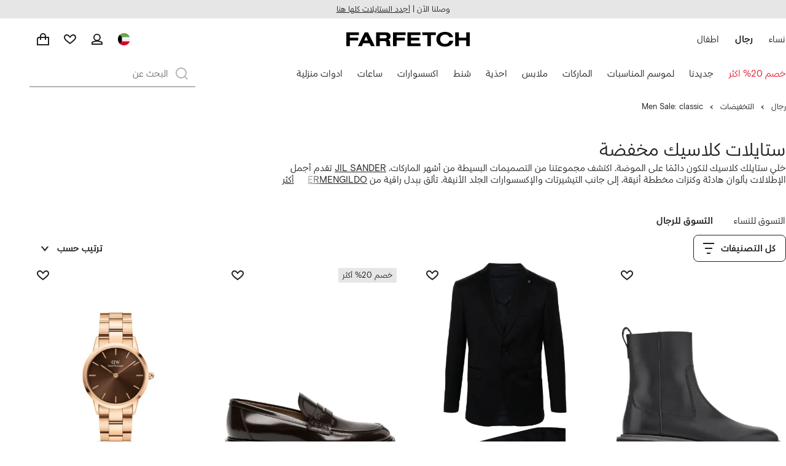

--- FILE ---
content_type: text/javascript
request_url: https://cdn-static.farfetch-contents.com/assets/portal-core-appportal/desktop/public/js/eventManager.min.js
body_size: 1
content:
var EventManager=function(){return this.events={},document.createEvent("CustomEvent").initCustomEvent("eventsLoaded",!1,!1,{detail:this}),"undefined"!=typeof window&&(window.events=this),this.on=function(t,e){var n=this.events[t]||[];this.events[t]=[].concat(n,[e])},this.off=function(t,e){if(!this.events[t])return null;var n=this.events[t].indexOf(e);if(n<0)return null;this.events[t].splice(n,1)},this.emit=function(t,e){if(this.events[t])for(var n=0;this.events[t].length>n;n++)return this.events[t][n](e)},this};new EventManager;

--- FILE ---
content_type: text/javascript
request_url: https://cdn-static.farfetch-contents.com/assets/portal-core-appportal/desktop/61551.client.72b2cac88b23946e58a3.esnext.js
body_size: 4550
content:
(self.webpackChunk_portal_app_portal_cr=self.webpackChunk_portal_app_portal_cr||[]).push([[61551],{23574:(e,t,r)=>{"use strict";r.d(t,{Z:()=>l});var n=r(68150),a=r(27772),o=r(61599),i=r(52248);let s=(0,n.Z)({role:"group"})(i.Z.div`
    display: flex;
    align-items: center;

    ${(0,a.Z)("ColorIcon")}:first-of-type {
        margin-left: 0;
    }

    ${(0,a.Z)("ColorIcon")}:last-of-type {
        margin-right: 0;
    }

    ${(0,a.Z)("ColorIconBig")}:first-of-type {
        margin-left: var(--spacers-c4);
    }

    ${(0,a.Z)("ColorIconBig")}:last-of-type {
        margin-right: var(--spacers-c4);
    }

    ${(0,a.Z)("ColorIcon")} ~ ${(0,a.Z)("Body")} {
        margin-left: var(--spacers-c4);
    }

    ${(0,a.Z)("ColorIconBig")} ~ ${(0,a.Z)("Body")} {
        margin-left: 0;
    }
`),l=(0,o.Z)(s,"ColorSwatch")},45136:(e,t,r)=>{"use strict";r.d(t,{Z:()=>o});var n=r(2784),a=r(32459);let o=(e,t=[])=>{let[r,o]=(0,n.useState)(!1),{observe:i,unobserve:s}=(0,n.useContext)(a.Z),l=(0,n.useCallback)(e=>{o(e.isIntersecting)},[]);return(0,n.useEffect)(()=>{if(!e.current)return;let t=e.current;return i(t,l),()=>{s(t)}},[i,s,e,l,...t]),r}},59415:(e,t,r)=>{"use strict";r.d(t,{Z:()=>u});var n=r(61599),a=r(52903),o=r(8069),i=r(2784),s=r(28519);let l=(0,i.forwardRef)(({expandComponent:e=o.F,children:t,collapseText:r="Less",expandText:n="More",onClick:l,...c},p)=>{let u=(0,i.useRef)(null),d=(0,s.Z)(u,p),[f,m]=(0,i.useState)(!0),[h,v]=(0,i.useState)(!1),b=(0,i.useRef)();return(0,i.useLayoutEffect)(()=>{let e=new ResizeObserver(e=>{for(let t of e)f||b.current===t.target.clientWidth||m(!0),!h&&t.target.scrollHeight>t.target.clientHeight?v(!0):f&&h&&t.target.scrollHeight==t.target.clientHeight&&(v(!1),m(!0)),b.current=t.target.clientWidth});return e.observe(u.current),()=>e.disconnect()},[f,h]),(0,a.BX)(o.uT,{"data-collapsed":f,...c,ref:d,children:[t,h&&(0,a.BX)(a.HY,{children:[!f&&(0,a.tZ)(a.HY,{children:"\xa0"}),(0,a.tZ)(e,{as:"button",onClick:e=>{m(!f),null==l||l(e)},children:f?n:r})]})]})});l.displayName="BasePageTitleDescription";var c=r(52248);let p=(0,c.Z)(l)`
    margin-block-end: var(--spacers-c4);
    position: relative;
    overflow: hidden;
    display: -webkit-box; /* stylelint-disable-line value-no-vendor-prefix */
    color: var(--colors-content-primary-enabled-label);
    -webkit-line-clamp: ${({numberOfVisibleLines:e})=>e};
    -webkit-box-orient: vertical; /* stylelint-disable-line property-no-vendor-prefix */

    button {
        outline-offset: -0.2rem;
    }

    &[data-collapsed] button {
        position: absolute;
        right: 0;
        bottom: 0;
        background-color: var(--colors-page-primary-enabled-surface);

        &::before {
            content: '';
            box-sizing: border-box;
            position: absolute;
            left: calc(-1 * var(--spacers-l48));
            width: var(--spacers-l48);
            height: 2.2rem;
            background: linear-gradient(
                to right,
                var(--colors-content-primary-enabled-surface),
                var(--colors-page-primary-enabled-surface)
            );
            border-inline-end: var(--spacers-c8) solid var(--colors-page-primary-enabled-surface);
        }
    }

    &[data-collapsed='false'] {
        display: block;

        & button {
            position: static;
            display: inline;
        }
    }
`;p.defaultProps={numberOfVisibleLines:2};let u=(0,n.Z)(p,"PageTitleDescription")},29696:(e,t,r)=>{"use strict";r.d(t,{Z:()=>Z});var n=r(52903),a=r(5450),o=r(38754),i=r(26482),s=r(19238),l=r(74923),c=r(26895),p=r(2883),u=r(21219),d=r(17936),f=r(52248);let m=(e,t,r,n)=>`
    ${(0,a.Z)(n)}
    ${(0,o.Z)(t,r,e,n)}
    ${(0,i.Z)(t)}
`,h=(0,f.Z)(s.Y)`
    ${(0,l.Z)()}
    ${(0,c.Z)("secondary")}
    ${({children:e,isLoading:t})=>!t&&(0,d.Z)(e)&&(0,p.Z)(e)}
    ${({isLoading:e})=>e&&(0,u.Z)("secondary")}
    ${({children:e,isLoading:t})=>m(e,!0,t,"medium")}

    @media (${({theme:e})=>e.mediaQuery.sm}) {
        ${({children:e,isLoading:t,buttonPosition:r})=>m(e,!1,t,"top"===r?"small":"medium")}
    }
`;var v=r(13422),b=r(2784),y=r(61599);let g=(0,b.forwardRef)(({children:e,...t},r)=>{let{buttonPosition:a}=(0,b.useContext)(v.Z);return(0,n.tZ)(h,{ref:r,buttonPosition:a,...t,children:e})});g.displayName="ProductShowcaseButton";let Z=(0,y.Z)(g,"ProductShowcaseButton")},82521:(e,t,r)=>{"use strict";r.d(t,{Z:()=>s});var n=r(27772),a=r(61599),o=r(52248);let i=o.Z.div`
    display: flex;
    grid-area: footer;
    > ${(0,n.Z)("ProductShowcaseButton")} {
        width: 100%;

        @media (${({theme:e})=>e.mediaQuery.sm}) {
            width: fit-content;
        }
    }
`,s=(0,a.Z)(i,"ProductShowcaseFooter")},47802:(e,t,r)=>{"use strict";r.d(t,{Z:()=>s});var n=r(8069),a=r(61599),o=r(52248);let i=(0,o.Z)(n.X6)`
    color: var(--colors-page-primary-enabled-text);
`,s=(0,a.Z)(i,"ProductShowcaseTitle")},87612:(e,t,r)=>{"use strict";r.d(t,{c:()=>w});var n=r(59740),a=r(86522),o=r(56666),i=r(2784),s=r(64896),l=r.n(s),c=/\s([^'"/\s><]+?)[\s/>]|([^\s=]+)=\s?(".*?"|'.*?')/g;function p(e){var t={type:"tag",name:"",voidElement:!1,attrs:{},children:[]},r=e.match(/<\/?([^\s]+?)[/\s>]/);if(r&&(t.name=r[1],(l()[r[1]]||"/"===e.charAt(e.length-2))&&(t.voidElement=!0),t.name.startsWith("!--"))){var n=e.indexOf("-->");return{type:"comment",comment:-1!==n?e.slice(4,n):""}}for(var a=new RegExp(c),o=null;null!==(o=a.exec(e));)if(o[0].trim()){if(o[1]){var i=o[1].trim(),s=[i,""];i.indexOf("=")>-1&&(s=i.split("=")),t.attrs[s[0]]=s[1],a.lastIndex--}else o[2]&&(t.attrs[o[2]]=o[3].trim().substring(1,o[3].length-1))}return t}var u=/<[a-zA-Z0-9\-\!\/](?:"[^"]*"|'[^']*'|[^'">])*>/g,d=/^\s*$/,f=Object.create(null);let m={parse:function(e,t){t||(t={}),t.components||(t.components=f);var r,n=[],a=[],o=-1,i=!1;if(0!==e.indexOf("<")){var s=e.indexOf("<");n.push({type:"text",content:-1===s?e:e.substring(0,s)})}return e.replace(u,function(s,l){if(i){if(s!=="</"+r.name+">")return;i=!1}var c,u="/"!==s.charAt(1),f=s.startsWith("<!--"),m=l+s.length,h=e.charAt(m);if(f){var v=p(s);return o<0?n.push(v):(c=a[o]).children.push(v),n}if(u&&(o++,"tag"===(r=p(s)).type&&t.components[r.name]&&(r.type="component",i=!0),r.voidElement||i||!h||"<"===h||r.children.push({type:"text",content:e.slice(m,e.indexOf("<",m))}),0===o&&n.push(r),(c=a[o-1])&&c.children.push(r),a[o]=r),(!u||r.voidElement)&&(o>-1&&(r.voidElement||r.name===s.slice(2,-1))&&(r=-1==--o?n:a[o]),!i&&"<"!==h&&h)){c=-1===o?n:a[o].children;var b=e.indexOf("<",m),y=e.slice(m,-1===b?void 0:b);d.test(y)&&(y=" "),(b>-1&&o+c.length>=0||" "!==y)&&c.push({type:"text",content:y})}}),n}};var h=r(71648),v=r(63910),b=["format"],y=["children","count","parent","i18nKey","tOptions","values","defaults","components","ns","i18n","t"];function g(e,t){var r=Object.keys(e);if(Object.getOwnPropertySymbols){var n=Object.getOwnPropertySymbols(e);t&&(n=n.filter(function(t){return Object.getOwnPropertyDescriptor(e,t).enumerable})),r.push.apply(r,n)}return r}function Z(e){for(var t=1;t<arguments.length;t++){var r=null!=arguments[t]?arguments[t]:{};t%2?g(Object(r),!0).forEach(function(t){(0,o.Z)(e,t,r[t])}):Object.getOwnPropertyDescriptors?Object.defineProperties(e,Object.getOwnPropertyDescriptors(r)):g(Object(r)).forEach(function(t){Object.defineProperty(e,t,Object.getOwnPropertyDescriptor(r,t))})}return e}function O(e,t){if(!e)return!1;var r=e.props?e.props.children:e.children;return t?r.length>0:!!r}function x(e){return e?e&&e.children?e.children:e.props&&e.props.children:[]}function j(e){return Array.isArray(e)?e:[e]}function w(e){var t=e.children,r=e.count,o=e.parent,s=e.i18nKey,l=e.tOptions,c=void 0===l?{}:l,p=e.values,u=e.defaults,d=e.components,f=e.ns,g=e.i18n,w=e.t,k=(0,n.Z)(e,y),E=(0,i.useContext)(h.OO)||{},$=E.i18n,P=E.defaultNS,S=g||$||(0,h.nI)();if(!S)return(0,v.O4)("You will need to pass in an i18next instance by using i18nextReactModule"),t;var C=w||S.t.bind(S)||function(e){return e},B=Z(Z({},(0,h.JP)()),S.options&&S.options.react),I=f||C.ns||P||S.options&&S.options.defaultNS;I="string"==typeof I?[I]:I||["translation"];var N=u||function e(t,r){if(!t)return"";var o="",s=j(t),l=r.transKeepBasicHtmlNodesFor||[];return s.forEach(function(t,s){if("string"==typeof t)o+="".concat(t);else if(i.isValidElement(t)){var c=Object.keys(t.props).length,p=l.indexOf(t.type)>-1,u=t.props.children;if(!u&&p&&0===c)o+="<".concat(t.type,"/>");else if(u||p&&0===c){if(t.props.i18nIsDynamicList)o+="<".concat(s,"></").concat(s,">");else if(p&&1===c&&"string"==typeof u)o+="<".concat(t.type,">").concat(u,"</").concat(t.type,">");else{var d=e(u,r);o+="<".concat(s,">").concat(d,"</").concat(s,">")}}else o+="<".concat(s,"></").concat(s,">")}else if(null===t)(0,v.ZK)("Trans: the passed in value is invalid - seems you passed in a null child.");else if("object"===(0,a.Z)(t)){var f=t.format,m=Object.keys((0,n.Z)(t,b));if(1===m.length){var h=f?"".concat(m[0],", ").concat(f):m[0];o+="{{".concat(h,"}}")}else(0,v.ZK)("react-i18next: the passed in object contained more than one variable - the object should look like {{ value, format }} where format is optional.",t)}else(0,v.ZK)("Trans: the passed in value is invalid - seems you passed in a variable like {number} - please pass in variables for interpolation as full objects like {{number}}.",t)}),o}(t,B)||B.transEmptyNodeValue||s,H=B.hashTransKey,T=s||(H?H(N):N),K=p?c.interpolation:{interpolation:Z(Z({},c.interpolation),{},{prefix:"#$?",suffix:"?$#"})},R=Z(Z(Z(Z({},c),{},{count:r},p),K),{},{defaultValue:N,ns:I}),_=function(e,t,r,n,o){if(""===t)return[];var s=n.transKeepBasicHtmlNodesFor||[],l=t&&new RegExp(s.join("|")).test(t);if(!e&&!l)return[t];var c={};!function e(t){j(t).forEach(function(t){"string"==typeof t||(O(t)?e(x(t)):"object"!==(0,a.Z)(t)||i.isValidElement(t)||Object.assign(c,t))})}(e);var p=r.services.interpolator.interpolate(t,Z(Z({},c),o),r.language);function u(e,t,r){var n=x(e),a=f(n,t.children,r);return"[object Array]"===Object.prototype.toString.call(n)&&n.every(function(e){return i.isValidElement(e)})&&0===a.length?n:a}function d(e,t,r,n,a){e.dummy&&(e.children=t),r.push(i.cloneElement(e,Z(Z({},e.props),{},{key:n}),a?void 0:t))}function f(t,r,o){var c=j(t);return j(r).reduce(function(t,r,p){var m=r.children&&r.children[0]&&r.children[0].content;if("tag"===r.type){var h,v,b,y=c[parseInt(r.name,10)];!y&&1===o.length&&o[0][r.name]&&(y=o[0][r.name]),y||(y={});var g=0!==Object.keys(r.attrs).length?(h={props:r.attrs},(b=Z({},v=y)).props=Object.assign(h.props,v.props),b):y,x=i.isValidElement(g),j=x&&O(r,!0)&&!r.voidElement,w=l&&"object"===(0,a.Z)(g)&&g.dummy&&!x,k="object"===(0,a.Z)(e)&&null!==e&&Object.hasOwnProperty.call(e,r.name);if("string"==typeof g)t.push(g);else if(O(g)||j){var E=u(g,r,o);d(g,E,t,p)}else if(w){var $=f(c,r.children,o);t.push(i.cloneElement(g,Z(Z({},g.props),{},{key:p}),$))}else if(Number.isNaN(parseFloat(r.name))){if(k){var P=u(g,r,o);d(g,P,t,p,r.voidElement)}else if(n.transSupportBasicHtmlNodes&&s.indexOf(r.name)>-1){if(r.voidElement)t.push(i.createElement(r.name,{key:"".concat(r.name,"-").concat(p)}));else{var S=f(c,r.children,o);t.push(i.createElement(r.name,{key:"".concat(r.name,"-").concat(p)},S))}}else if(r.voidElement)t.push("<".concat(r.name," />"));else{var C=f(c,r.children,o);t.push("<".concat(r.name,">").concat(C,"</").concat(r.name,">"))}}else if("object"!==(0,a.Z)(g)||x)1===r.children.length&&m?t.push(i.cloneElement(g,Z(Z({},g.props),{},{key:p}),m)):t.push(i.cloneElement(g,Z(Z({},g.props),{},{key:p})));else{var B=r.children[0]?m:null;B&&t.push(B)}}else if("text"===r.type){var I=n.transWrapTextNodes;I?t.push(i.createElement(I,{key:"".concat(r.name,"-").concat(p)},r.content)):t.push(r.content)}return t},[])}return x(f([{dummy:!0,children:e}],m.parse("<0>".concat(p,"</0>")),j(e||[]))[0])}(d||t,T?C(T,R):N,S,B,R),A=void 0!==o?o:B.defaultTransParent;return A?i.createElement(A,k,_):_}},64896:e=>{e.exports={area:!0,base:!0,br:!0,col:!0,embed:!0,hr:!0,img:!0,input:!0,link:!0,meta:!0,param:!0,source:!0,track:!0,wbr:!0}},59740:(e,t,r)=>{"use strict";r.d(t,{Z:()=>a});var n=r(31461);function a(e,t){if(null==e)return{};var r,a,o=(0,n.Z)(e,t);if(Object.getOwnPropertySymbols){var i=Object.getOwnPropertySymbols(e);for(a=0;a<i.length;a++)r=i[a],!(t.indexOf(r)>=0)&&Object.prototype.propertyIsEnumerable.call(e,r)&&(o[r]=e[r])}return o}},31461:(e,t,r)=>{"use strict";function n(e,t){if(null==e)return{};var r,n,a={},o=Object.keys(e);for(n=0;n<o.length;n++)r=o[n],t.indexOf(r)>=0||(a[r]=e[r]);return a}r.d(t,{Z:()=>n})}}]);

--- FILE ---
content_type: text/javascript
request_url: https://cdn-static.farfetch-contents.com/assets/marketing-tracking-library/tracking-library-stable.min.js
body_size: 26262
content:
/*! For license information please see tracking-library.min.js.LICENSE.txt */
var TrackingLibrary;(()=>{var e={6278:function(e,t,n){"use strict";var i=this&&this.__importDefault||function(e){return e&&e.__esModule?e:{default:e}};Object.defineProperty(t,"__esModule",{value:!0});const r=i(n(646)),o=n(7429),a=n(6152),u=n(4161),s=n(6322),c=n(1339),d=n(6678),l=i(n(9874)),f=n(2245);class p{static init(e,t){return new p(e,t)}get genericPageVisited(){return this._genericPageVisited||(this._genericPageVisited=new s.GenericPageVisitedEvent(this.client,this.config,new a.GenericPageVisitedAdapter(this.uniqueViewId,this.previousUniqueViewId,this.parentId,this.previousParentId),new c.PageViewProvider)),this._genericPageVisited}get listingPageVisited(){return this._listingPageVisited||(this._listingPageVisited=new s.ListingPageVisitedEvent(this.client,this.config,new a.ListingPageVisitedAdapter(this.uniqueViewId,this.previousUniqueViewId,this.parentId,this.previousParentId),new c.PageViewProvider)),this._listingPageVisited}get productPageVisited(){return this._productPageVisited||(this._productPageVisited=new s.ProductPageVisitedEvent(this.client,this.config,new a.ProductPageVisitedAdapter(this.uniqueViewId,this.previousUniqueViewId,this.parentId,this.previousParentId),new c.PageViewProvider)),this._productPageVisited}get checkoutPageVisited(){return this._checkoutPageVisited||(this._checkoutPageVisited=new s.CheckoutPageVisitedEvent(this.client,this.config,new a.CheckoutPageVisitedAdapter(this.uniqueViewId,this.previousUniqueViewId,this.parentId,this.previousParentId),new c.PageViewProvider)),this._checkoutPageVisited}get pageAction(){return this._pageAction||(this._pageAction=new s.PageActionEvent(this.client,this.config,new a.PageActionAdapter(this.uniqueViewId),new c.PageActionProvider)),this._pageAction}get addToBagPageAction(){return this._addToBagPageAction||(this._addToBagPageAction=new s.AddToBagPageActionEvent(this.client,this.config,new a.AddToBagPageActionAdapter(this.uniqueViewId),new c.PageActionProvider)),this._addToBagPageAction}get addToWishlistPageAction(){return this._addToWishlistPageAction||(this._addToWishlistPageAction=new s.AddToWishlistPageActionEvent(this.client,this.config,new a.AddToWishlistPageActionAdapter(this.uniqueViewId),new c.PageActionProvider)),this._addToWishlistPageAction}get goToCheckoutPageAction(){return this._goToCheckoutPageAction||(this._goToCheckoutPageAction=new s.GoToCheckoutPageActionEvent(this.client,this.config,new a.GoToCheckoutPageActionAdapter(this.uniqueViewId),new c.PageActionProvider)),this._goToCheckoutPageAction}get systemAction(){return this._systemAction||(this._systemAction=new s.SystemActionEvent(this.client,this.config,new a.PageActionAdapter(this.uniqueViewId),new c.PageActionProvider)),this._systemAction}constructor(e,t){const{previousUniqueViewId:n,parentId:i,previousParentId:r}=t||{};this.client=(0,d.createClient)({...e.options,baseUrl:e.baseUrl,path:e.relativePath}),this.lStorage=l.default.setup(e.storageOptions),this.uniqueViewId=(0,f.generateUuid)(),this.previousUniqueViewId=n||this.lStorage.get(document.referrer),this.parentId=i||this.uniqueViewId,this.previousParentId=r||this.previousUniqueViewId,this.config=e}consent(){let e=r.default.get(u.CookieOptions.COOKIE_NAME,this.config.cookieOptions);return e||(e=(0,o.v4)(),r.default.set(u.CookieOptions.COOKIE_NAME,e,this.config.cookieOptions)),this.config.correlationId=e,this.lStorage.set(window.location.href,this.uniqueViewId),document.onvisibilitychange=()=>{this.lStorage.set(window.location.href,this.uniqueViewId)},this}}t.default=p},7251:(e,t)=>{"use strict";Object.defineProperty(t,"__esModule",{value:!0}),t.default=class{constructor(e){this.uniqueViewId=e}adapt(e){return{uniqueViewId:e.uniqueViewId?e.uniqueViewId:this.uniqueViewId,val:e.productId&&e.productId.toString()}}}},6890:(e,t)=>{"use strict";Object.defineProperty(t,"__esModule",{value:!0}),t.default=class{constructor(e){this.uniqueViewId=e}adapt(e){return{uniqueViewId:e.uniqueViewId?e.uniqueViewId:this.uniqueViewId,val:e.productId&&e.productId.toString()}}}},3633:(e,t)=>{"use strict";Object.defineProperty(t,"__esModule",{value:!0}),t.default=class{constructor(e){this.uniqueViewId=e}adapt(e){return{...e,uniqueViewId:e.uniqueViewId?e.uniqueViewId:this.uniqueViewId}}}},7663:(e,t)=>{"use strict";Object.defineProperty(t,"__esModule",{value:!0}),t.default=class{constructor(e){this.uniqueViewId=e}adapt(e){const t=e.recommendationsProductList&&e.recommendationsProductList.toString();return{...e,recommendationsProductList:t,uniqueViewId:e.uniqueViewId?e.uniqueViewId:this.uniqueViewId}}}},6627:(e,t)=>{"use strict";Object.defineProperty(t,"__esModule",{value:!0}),t.default=class{adapt(e){return e}}},6152:function(e,t,n){"use strict";var i=this&&this.__importDefault||function(e){return e&&e.__esModule?e:{default:e}};Object.defineProperty(t,"__esModule",{value:!0}),t.SystemActionAdapter=t.PageActionAdapter=t.CheckoutPageVisitedAdapter=t.ProductPageVisitedAdapter=t.ListingPageVisitedAdapter=t.GenericPageVisitedAdapter=t.AddToWishlistPageActionAdapter=t.AddToBagPageActionAdapter=t.GoToCheckoutPageActionAdapter=void 0;const r=i(n(7251));t.AddToBagPageActionAdapter=r.default;const o=i(n(6890));t.AddToWishlistPageActionAdapter=o.default;const a=i(n(3633));t.GoToCheckoutPageActionAdapter=a.default;const u=i(n(7663));t.PageActionAdapter=u.default;const s=i(n(6627));t.SystemActionAdapter=s.default;const c=i(n(9633));t.CheckoutPageVisitedAdapter=c.default;const d=i(n(3876));t.GenericPageVisitedAdapter=d.default;const l=i(n(5372));t.ListingPageVisitedAdapter=l.default;const f=i(n(2816));t.ProductPageVisitedAdapter=f.default},9633:function(e,t,n){"use strict";var i=this&&this.__importDefault||function(e){return e&&e.__esModule?e:{default:e}};Object.defineProperty(t,"__esModule",{value:!0});const r=i(n(3876));class o extends r.default{adapt(e){return super.adapt(e)}}t.default=o},3876:(e,t)=>{"use strict";Object.defineProperty(t,"__esModule",{value:!0}),t.default=class{constructor(e,t,n,i){this.uniqueViewId=e,this.previousUniqueViewId=t,this.parentId=n,this.previousParentId=i}adapt(e){return{...e,parentId:this.parentId,previousParentId:this.previousParentId,previousUniqueViewId:e.uniqueViewId?void 0:this.previousUniqueViewId,uniqueViewId:e.uniqueViewId?e.uniqueViewId:this.uniqueViewId}}}},5372:function(e,t,n){"use strict";var i=this&&this.__importDefault||function(e){return e&&e.__esModule?e:{default:e}};Object.defineProperty(t,"__esModule",{value:!0});const r=i(n(3876));class o extends r.default{adapt(e){const t=e.skuItemList&&e.skuItemList.toString(),n=e.skuItemsListWithSimilar&&e.skuItemsListWithSimilar.toString(),i=e.tagList&&e.tagList.toString();return{...super.adapt(e),skuItemList:t,skuItemsListWithSimilar:n,tagList:i}}}t.default=o},2816:function(e,t,n){"use strict";var i=this&&this.__importDefault||function(e){return e&&e.__esModule?e:{default:e}};Object.defineProperty(t,"__esModule",{value:!0});const r=i(n(3876));class o extends r.default{adapt(e){const t=e.tagList&&e.tagList.toString();return{...super.adapt(e),tagList:t}}}t.default=o},2370:(e,t)=>{"use strict";Object.defineProperty(t,"__esModule",{value:!0});class n{}n.COOKIE_NAME="BIcookieID",n.EXPIRATION=9e3,n.default={expires:n.EXPIRATION,httpOnly:!1},t.default=n},7793:(e,t)=>{"use strict";Object.defineProperty(t,"__esModule",{value:!0});class n{}n.EXPIRATION=1440,n.MAX_ITEMS=2500,n.default={expires:n.EXPIRATION,maxItems:n.MAX_ITEMS},t.default=n},4161:function(e,t,n){"use strict";var i=this&&this.__importDefault||function(e){return e&&e.__esModule?e:{default:e}};Object.defineProperty(t,"__esModule",{value:!0}),t.CookieOptions=t.Config=void 0;const r=i(n(2370));t.CookieOptions=r.default;const o=i(n(7793));class a{constructor(e,t,n,i,a={},u={},s,c){this.tenantId=e,this.clientId=t,this.clientVersion=n,this.baseUrl=i,this.relativePath=c,this.options=a,this.cookieOptions={...r.default.default,...u},this.clientSDKVersion=s,this.storageOptions=o.default.default}}t.Config=a,t.default=a},5110:function(e,t,n){"use strict";var i=this&&this.__importDefault||function(e){return e&&e.__esModule?e:{default:e}};Object.defineProperty(t,"__esModule",{value:!0});const r=n(4085),o=i(n(7841)),a=n(2599);t.default=class{constructor(e,t,n,i){this.PAGE_ACTION_IDENTIFIER=16,this.client=e,this.config=t,this.adapter=n,this.provider=i}post(e,t){const n=new o.default;return n.event=r.Event.PageAction,n.tenantId=this.config.tenantId,n.clientId=this.config.clientId,n.correlationId=this.config.correlationId,n.customerId=e,n.parameters=(0,a.trim)({tid:this.PAGE_ACTION_IDENTIFIER,...this.provider.provide(),...this.adapter.adapt(t)}),this.client.track(n)}}},4965:function(e,t,n){"use strict";var i=this&&this.__importDefault||function(e){return e&&e.__esModule?e:{default:e}};Object.defineProperty(t,"__esModule",{value:!0});const r=n(4085),o=i(n(7841)),a=n(2599);t.default=class{constructor(e,t,n,i){this.PAGE_ACTION_IDENTIFIER=35,this.client=e,this.config=t,this.adapter=n,this.provider=i}post(e,t){const n=new o.default;return n.event=r.Event.PageAction,n.tenantId=this.config.tenantId,n.clientId=this.config.clientId,n.correlationId=this.config.correlationId,n.customerId=e,n.parameters=(0,a.trim)({tid:this.PAGE_ACTION_IDENTIFIER,...this.provider.provide(),...this.adapter.adapt(t)}),this.client.track(n)}}},7271:function(e,t,n){"use strict";var i=this&&this.__importDefault||function(e){return e&&e.__esModule?e:{default:e}};Object.defineProperty(t,"__esModule",{value:!0});const r=n(4085),o=i(n(7841)),a=n(2599);t.default=class{constructor(e,t,n,i){this.PAGE_ACTION_IDENTIFIER=1,this.client=e,this.config=t,this.adapter=n,this.provider=i}post(e,t){const n=new o.default;return n.event=r.Event.PageAction,n.tenantId=this.config.tenantId,n.clientId=this.config.clientId,n.correlationId=this.config.correlationId,n.customerId=e,n.parameters=(0,a.trim)({tid:this.PAGE_ACTION_IDENTIFIER,...this.provider.provide(),...this.adapter.adapt(t)}),this.client.track(n)}}},376:function(e,t,n){"use strict";var i=this&&this.__importDefault||function(e){return e&&e.__esModule?e:{default:e}};Object.defineProperty(t,"__esModule",{value:!0});const r=n(4085),o=i(n(7841)),a=n(2599);t.default=class{constructor(e,t,n,i){this.client=e,this.config=t,this.adapter=n,this.provider=i}post(e,t){const n=new o.default;return n.event=r.Event.PageAction,n.tenantId=this.config.tenantId,n.clientId=this.config.clientId,n.correlationId=this.config.correlationId,n.customerId=e,n.parameters=(0,a.trim)({...this.provider.provide(),...this.adapter.adapt(t)}),this.client.track(n)}}},6070:function(e,t,n){"use strict";var i=this&&this.__importDefault||function(e){return e&&e.__esModule?e:{default:e}};Object.defineProperty(t,"__esModule",{value:!0});const r=n(4085),o=i(n(7841)),a=n(2599);t.default=class{constructor(e,t,n,i){this.client=e,this.config=t,this.adapter=n,this.provider=i}post(e,t){const n=new o.default;return n.event=r.Event.SystemAction,n.tenantId=this.config.tenantId,n.clientId=this.config.clientId,n.correlationId=this.config.correlationId,n.customerId=e,n.parameters=(0,a.trim)({...this.provider.provide(),...this.adapter.adapt(t)}),this.client.track(n)}}},6322:function(e,t,n){"use strict";var i=this&&this.__importDefault||function(e){return e&&e.__esModule?e:{default:e}};Object.defineProperty(t,"__esModule",{value:!0}),t.SystemActionEvent=t.PageActionEvent=t.CheckoutPageVisitedEvent=t.ProductPageVisitedEvent=t.ListingPageVisitedEvent=t.GenericPageVisitedEvent=t.AddToWishlistPageActionEvent=t.AddToBagPageActionEvent=t.GoToCheckoutPageActionEvent=void 0;const r=i(n(5110));t.AddToBagPageActionEvent=r.default;const o=i(n(4965));t.AddToWishlistPageActionEvent=o.default;const a=i(n(7271));t.GoToCheckoutPageActionEvent=a.default;const u=i(n(376));t.PageActionEvent=u.default;const s=i(n(6070));t.SystemActionEvent=s.default;const c=i(n(3070));t.CheckoutPageVisitedEvent=c.default;const d=i(n(3688));t.GenericPageVisitedEvent=d.default;const l=i(n(2972));t.ListingPageVisitedEvent=l.default;const f=i(n(4655));t.ProductPageVisitedEvent=f.default},3070:function(e,t,n){"use strict";var i=this&&this.__importDefault||function(e){return e&&e.__esModule?e:{default:e}};Object.defineProperty(t,"__esModule",{value:!0});const r=n(4085),o=i(n(7841)),a=n(2599);t.default=class{constructor(e,t,n,i){this.client=e,this.config=t,this.adapter=n,this.provider=i}post(e,t){const n=new o.default;return n.event=r.Event.CheckoutPageVisited,n.tenantId=this.config.tenantId,n.clientId=this.config.clientId,n.correlationId=this.config.correlationId,n.customerId=e,n.parameters=(0,a.trim)({clientSDKVersion:this.config.clientSDKVersion,clientVersion:this.config.clientVersion,userId:e.replace("g_",""),...this.provider.provide(),...this.adapter.adapt(t)}),this.client.track(n)}}},3688:function(e,t,n){"use strict";var i=this&&this.__importDefault||function(e){return e&&e.__esModule?e:{default:e}};Object.defineProperty(t,"__esModule",{value:!0});const r=n(4085),o=i(n(7841)),a=n(2599);t.default=class{constructor(e,t,n,i){this.client=e,this.config=t,this.adapter=n,this.provider=i}post(e,t){const n=new o.default;return n.event=r.Event.GenericPageVisited,n.tenantId=this.config.tenantId,n.clientId=this.config.clientId,n.correlationId=this.config.correlationId,n.customerId=e,n.parameters=(0,a.trim)({clientSDKVersion:this.config.clientSDKVersion,clientVersion:this.config.clientVersion,userId:e.replace("g_",""),...this.provider.provide(),...this.adapter.adapt(t)}),this.client.track(n)}}},2972:function(e,t,n){"use strict";var i=this&&this.__importDefault||function(e){return e&&e.__esModule?e:{default:e}};Object.defineProperty(t,"__esModule",{value:!0});const r=n(4085),o=i(n(7841)),a=n(2599);t.default=class{constructor(e,t,n,i){this.client=e,this.config=t,this.adapter=n,this.provider=i}post(e,t){const n=new o.default;return n.event=r.Event.ListingPageVisited,n.tenantId=this.config.tenantId,n.clientId=this.config.clientId,n.correlationId=this.config.correlationId,n.customerId=e,n.parameters=(0,a.trim)({clientSDKVersion:this.config.clientSDKVersion,clientVersion:this.config.clientVersion,userId:e.replace("g_",""),...this.provider.provide(),...this.adapter.adapt(t)}),this.client.track(n)}}},4655:function(e,t,n){"use strict";var i=this&&this.__importDefault||function(e){return e&&e.__esModule?e:{default:e}};Object.defineProperty(t,"__esModule",{value:!0});const r=n(4085),o=i(n(7841)),a=n(2599);t.default=class{constructor(e,t,n,i){this.client=e,this.config=t,this.adapter=n,this.provider=i}post(e,t){const n=new o.default;return n.event=r.Event.ProductPageVisited,n.tenantId=this.config.tenantId,n.clientId=this.config.clientId,n.correlationId=this.config.correlationId,n.customerId=e,n.parameters=(0,a.trim)({clientSDKVersion:this.config.clientSDKVersion,clientVersion:this.config.clientVersion,userId:e.replace("g_",""),...this.provider.provide(),...this.adapter.adapt(t)}),this.client.track(n)}}},8593:function(e,t,n){"use strict";var i=this&&this.__importDefault||function(e){return e&&e.__esModule?e:{default:e}};Object.defineProperty(t,"__esModule",{value:!0}),t.OmnitrackingSDK=t.CookieOptions=t.Config=t.SystemActionViewModel=t.ProductPageVisitedViewModel=t.PageIdViewModel=t.PageActionViewModel=t.SortOptionViewModel=t.ListingPageVisitedViewModel=t.GoToCheckoutPageActionViewModel=t.ViewGenderViewModel=t.UserGenderViewModel=t.GenericPageVisitedViewModel=t.CheckoutPageVisitedViewModel=t.AddToWishlistPageActionViewModel=t.AddToBagPageActionViewModel=void 0;const r=i(n(6278));t.OmnitrackingSDK=r.default;var o=n(9672);Object.defineProperty(t,"AddToBagPageActionViewModel",{enumerable:!0,get:function(){return o.AddToBagPageActionViewModel}}),Object.defineProperty(t,"AddToWishlistPageActionViewModel",{enumerable:!0,get:function(){return o.AddToWishlistPageActionViewModel}}),Object.defineProperty(t,"CheckoutPageVisitedViewModel",{enumerable:!0,get:function(){return o.CheckoutPageVisitedViewModel}}),Object.defineProperty(t,"GenericPageVisitedViewModel",{enumerable:!0,get:function(){return o.GenericPageVisitedViewModel}}),Object.defineProperty(t,"UserGenderViewModel",{enumerable:!0,get:function(){return o.UserGenderViewModel}}),Object.defineProperty(t,"ViewGenderViewModel",{enumerable:!0,get:function(){return o.ViewGenderViewModel}}),Object.defineProperty(t,"GoToCheckoutPageActionViewModel",{enumerable:!0,get:function(){return o.GoToCheckoutPageActionViewModel}}),Object.defineProperty(t,"ListingPageVisitedViewModel",{enumerable:!0,get:function(){return o.ListingPageVisitedViewModel}}),Object.defineProperty(t,"SortOptionViewModel",{enumerable:!0,get:function(){return o.SortOptionViewModel}}),Object.defineProperty(t,"PageActionViewModel",{enumerable:!0,get:function(){return o.PageActionViewModel}}),Object.defineProperty(t,"PageIdViewModel",{enumerable:!0,get:function(){return o.PageIdViewModel}}),Object.defineProperty(t,"ProductPageVisitedViewModel",{enumerable:!0,get:function(){return o.ProductPageVisitedViewModel}}),Object.defineProperty(t,"SystemActionViewModel",{enumerable:!0,get:function(){return o.SystemActionViewModel}});var a=n(4161);Object.defineProperty(t,"Config",{enumerable:!0,get:function(){return a.Config}}),Object.defineProperty(t,"CookieOptions",{enumerable:!0,get:function(){return a.CookieOptions}}),t.default=r.default},4085:(e,t)=>{"use strict";var n;Object.defineProperty(t,"__esModule",{value:!0}),t.Event=void 0,(n=t.Event||(t.Event={})).GenericPageVisited="GenericPageVisited",n.ProductPageVisited="ProductPageVisited",n.ListingPageVisited="ListingPageVisited",n.CheckoutPageVisited="CheckoutPageVisited",n.PageAction="PageAction",n.SystemAction="SystemAction",n.SubscribedTopic="SubscribedTopic",n.UnsubscribedTopic="UnsubscribedTopic"},7841:(e,t)=>{"use strict";Object.defineProperty(t,"__esModule",{value:!0}),t.default=class{}},5575:(e,t,n)=>{"use strict";Object.defineProperty(t,"__esModule",{value:!0});const i=n(7429),r=n(3332);t.default=class{provide(){return{clientTimestamp:(0,r.getDateTimeWithTimezone)(),uuid:(0,i.v4)()}}}},5029:(e,t,n)=>{"use strict";Object.defineProperty(t,"__esModule",{value:!0});const i=n(7429),r=n(3332);t.default=class{provide(){const e=new URLSearchParams(window.location.search);return{browserLanguage:navigator.language,clientCountry:this.getSubfolder(),clientTimestamp:(0,r.getDateTimeWithTimezone)(),countryCode:this.getSubfolder(),deviceLanguage:navigator.language,domainUrl:this.getDomainUrl(),ffRef:e.get("ffref")||document.referrer,internalRequest:this.isInternalRequest(),navigatedFrom:e.get("ffref")||document.referrer,moduleTitle:e.get("module_title"),pageUrl:window.location.href,performanceTimings:JSON.stringify(performance.timing),referral:document.referrer,referralHost:this.getReferrerHost(),referrer:document.referrer,referrerHost:this.getReferrerHost(),screenHeight:window.screen.height,screenWidth:window.screen.width,subscriptionId:e.get("subscription_id"),url:window.location.href,userAgent:navigator.userAgent,userCountryLocation:this.getSubfolder(),utmCampaign:e.get("utm_campaign"),utmContent:e.get("utm_content"),utmMedium:e.get("utm_medium"),utmSource:e.get("utm_source"),utmTerm:e.get("utm_term"),uuid:(0,i.v4)()}}isInternalRequest(){const e=/\.\w+\.\w+(\.\w+)*/,t=window.location.host.match(e),n=this.getReferrerHost(),i=n&&n.match(e);return!(!t||!i||t[0]!==i[0])}getSubfolder(){if(!window)return;const e=window.location.pathname.split("/")[1];return 2===e.length?e:void 0}getReferrerHost(){if(document)try{const e=new URL(document.referrer,`https://${document.referrer}`),t=e.host,n=e.href.split("/");return t||n[0]}catch(e){return document.referrer}}getDomainUrl(){var e;return this.getValidTopDomainFrom(null===(e=null===window||void 0===window?void 0:window.location)||void 0===e?void 0:e.hostname)||this.getValidTopDomainFrom(null===document||void 0===document?void 0:document.domain)}getValidTopDomainFrom(e){const t=this.getTopDomainFrom(e);return"com"===t||"cn"===t?t:void 0}getTopDomainFrom(e){if(!e)return;const t=e.lastIndexOf("."),n=t+1;return t>=0&&n<e.length?e.substring(n):void 0}}},1339:function(e,t,n){"use strict";var i=this&&this.__importDefault||function(e){return e&&e.__esModule?e:{default:e}};Object.defineProperty(t,"__esModule",{value:!0}),t.PageViewProvider=t.PageActionProvider=void 0;const r=i(n(5575));t.PageActionProvider=r.default;const o=i(n(5029));t.PageViewProvider=o.default},6304:(e,t)=>{"use strict";Object.defineProperty(t,"__esModule",{value:!0}),t.BatchTrackingClient=void 0,t.BatchTrackingClient=class{constructor(e){var t;if(e.options.preferredBatchSize<=0)throw new Error("BatchOptions `preferredBatchSize` must be more then 0");if(e.options.preferredBatchSize>10)throw new Error("BatchOptions `preferredBatchSize` must be less or equal to 10");const n=e.baseUrl.trim().replace(/\/+$/,""),i=(null===(t=e.path)||void 0===t?void 0:t.trim().replace(/^\/+/,""))||"batch/trackings";this.url=`${n}/${i}`,this.queue=[],this.sendBatch=this.sendBatch.bind(this),this.options={...e.options},navigator.sendBeacon||"no-batch"!==e.options.beaconFallbackMode||(this.options.preferredBatchSize=1,this.options.preferredBatchInterval=0);const r="unload-sync"===e.options.beaconFallbackMode;window.addEventListener("visibilitychange",(()=>{"hidden"===document.visibilityState&&this.sendBatch(r)}))}track(e){const t=this.queue.push(e);return this.options.preferredBatchSize<=t&&this.sendBatch(),this.options.preferredBatchInterval&&this.resetTimer(),Promise.resolve()}resetTimer(){this.timer&&window.clearTimeout(this.timer),this.options.preferredBatchInterval>0&&(this.timer=window.setTimeout(this.sendBatch,this.options.preferredBatchInterval))}sendBatch(e=!1){if(this.queue.length<1)return;"object"==typeof window.newrelic&&window.newrelic.setCustomAttribute("number_of_trackers",this.queue.length);const t=JSON.stringify(this.queue);fetch(this.url,{method:"POST",headers:{"Content-Type":"application/json"},body:t,keepalive:!0,priority:"low"}),window.newrelic&&window.newrelic.addPageAction("Batch tracking sent",{url:this.url}),this.queue=[],navigator.sendBeacon?navigator.sendBeacon(this.url,t)&&(window.newrelic&&window.newrelic.addPageAction("Batch tracking sent",{url:this.url}),this.queue=[]):this.sendFallbackRequest(t,e)}sendFallbackRequest(e,t){const n=new XMLHttpRequest;n.open("POST",this.url,!t),n.setRequestHeader("Content-Type","text/plain"),n.timeout=this.options.fallbackRequestTimeout,n.send(e),this.queue=[]}}},3332:(e,t)=>{"use strict";function n(e){return`0${e}`.slice(-2)}Object.defineProperty(t,"__esModule",{value:!0}),t.getTimeInMinutes=t.getDateTimeWithTimezone=void 0,t.getDateTimeWithTimezone=function(e=new Date){const t=e.getTimezoneOffset();let i=(t>0?"-":"+")+n(Math.floor(Math.abs(t/60)));return t%60!=0&&(i+=n(Math.abs(t%60))),0===t&&(i="Z"),`${e.getFullYear()}-${n(e.getMonth()+1)}-${n(e.getDate())}T${n(e.getHours())}:${n(e.getMinutes())}:${n(e.getSeconds())}.${n(e.getMilliseconds())}${i}`},t.getTimeInMinutes=function(){return Math.floor((new Date).getTime()/6e4)}},7689:(e,t)=>{"use strict";Object.defineProperty(t,"__esModule",{value:!0}),t.FetchTrackingClient=void 0,t.FetchTrackingClient=class{constructor(e){this.url=`${e.baseUrl}${e.path||"/trackings"}`}track(e){return"object"==typeof window.newrelic&&window.newrelic.setCustomAttribute("number_of_trackers",1),fetch(this.url,{method:"POST",headers:{"Content-Type":"application/json"},body:JSON.stringify(e),keepalive:!0,priority:"low"}),Promise.resolve()}}},2599:(e,t)=>{"use strict";Object.defineProperty(t,"__esModule",{value:!0}),t.trim=void 0,t.trim=function(e){return Object.keys(e).forEach((t=>null===e[t]&&(e[t]=void 0))),e}},9874:(e,t,n)=>{"use strict";Object.defineProperty(t,"__esModule",{value:!0});const i=n(3332),r="UniqueViewId_";class o{static setup(e){const t=new o(e);return t.removeExpired(),t}constructor(e){this.config=e}get(e){if(!this.supportsLocalStorage())return null;if(this.isExpired(e))return this.removeItem(e),null;const t=JSON.parse(localStorage.getItem(r+e));return t?t.id:null}set(e,t){if(!this.supportsLocalStorage())return!1;this.limitReached()&&this.removeOldestItem(),this.setItem(e,t)}removeExpired(){if(this.supportsLocalStorage())for(let e=localStorage.length-1;e>=0;--e){const t=localStorage.key(e);if(0===t.indexOf(r)){const e=t.replace(r,"");this.isExpired(e)&&this.removeItem(e)}}}removeOldestItem(){let e,t=(0,i.getTimeInMinutes)()+this.config.expires+1;for(let n=0;n<localStorage.length;n++){const i=localStorage.key(n);if(0===i.indexOf(r)){const n=JSON.parse(localStorage.getItem(i));n&&n.expires<t&&(e=i.replace(r,""),t=n.expires)}}void 0!==e&&this.removeItem(e)}limitReached(){let e=0;for(let t=localStorage.length-1;t>=0;--t)0===localStorage.key(t).indexOf(r)&&e++;return e>=this.config.maxItems}isExpired(e){const t=JSON.parse(localStorage.getItem(r+e));if(t&&(0,i.getTimeInMinutes)()>=t.expires)return!0}setItem(e,t){try{const n={id:t,expires:(0,i.getTimeInMinutes)()+this.config.expires};localStorage.removeItem(r+e),localStorage.setItem(r+e,JSON.stringify(n))}catch(e){if(localStorage.length>0)throw e;return}}removeItem(e){localStorage.removeItem(r+e)}supportsLocalStorage(){try{const e="__storage_test__";return localStorage.setItem(e,e),localStorage.removeItem(e),!0}catch(e){return e instanceof DOMException&&(22===e.code||1014===e.code||"QuotaExceededError"===e.name||"NS_ERROR_DOM_QUOTA_REACHED"===e.name)&&localStorage&&0!==localStorage.length}}}t.default=o},2245:(e,t,n)=>{"use strict";Object.defineProperty(t,"__esModule",{value:!0}),t.generateUuid=void 0;const i=n(7429);t.generateUuid=()=>`${(0,i.v4)()}-${Date.now()}`},6678:(e,t,n)=>{"use strict";Object.defineProperty(t,"__esModule",{value:!0}),t.createClient=void 0;const i=n(6304),r=n(7689),o={beaconFallbackMode:"no-batch",preferredBatchInterval:0,preferredBatchSize:1};t.createClient=function(e){if(!e.useBatch)return new r.FetchTrackingClient({baseUrl:e.baseUrl,path:e.path});const t={...o,...e.useBatch};return new i.BatchTrackingClient({baseUrl:e.baseUrl,options:t,path:e.path})}},9044:(e,t)=>{"use strict";Object.defineProperty(t,"__esModule",{value:!0}),t.default=class{}},3209:(e,t)=>{"use strict";Object.defineProperty(t,"__esModule",{value:!0}),t.default=class{}},2210:function(e,t,n){"use strict";var i=this&&this.__importDefault||function(e){return e&&e.__esModule?e:{default:e}};Object.defineProperty(t,"__esModule",{value:!0}),t.UserCheckoutTypeViewModel=t.CheckoutStepViewModel=void 0;const r=i(n(5748));class o extends r.default{}var a,u;t.default=o,(u=t.CheckoutStepViewModel||(t.CheckoutStepViewModel={})).Undefined="Undefined",u.Login="Login",u.ShippingAddress="Shipping Address",u.Payment="Payment",u.Review="Review",u.Confirmation="Confirmation",u.ShippingOptions="Shipping Options",u.PIDUpload="PID Upload",(a=t.UserCheckoutTypeViewModel||(t.UserCheckoutTypeViewModel={})).Undefined="Undefined",a.QuickCheckout="QuickCheckout",a.NewUserCheckout="NewUserCheckout",a.MultiStep="MultiStep",a.MultiStepNoPayment="MultiStepNoPayment",a.GuestCheckout="GuestCheckout"},5748:(e,t)=>{"use strict";var n,i,r;Object.defineProperty(t,"__esModule",{value:!0}),t.LoginTypeViewModel=t.ViewGenderViewModel=t.UserGenderViewModel=void 0,t.default=class{},(r=t.UserGenderViewModel||(t.UserGenderViewModel={})).Undefined="Undefined",r.Female="Female",r.Male="Male",r.NotDefined="NotDefined",(i=t.ViewGenderViewModel||(t.ViewGenderViewModel={})).Undefined="Undefined",i.Men="Men",i.Women="Women",i.Kids="Kids",(n=t.LoginTypeViewModel||(t.LoginTypeViewModel={})).Undefined="Undefined",n.Normal="Normal",n.Facebook="Facebook",n.TouchId="TouchId",n.FaceId="FaceId"},9492:(e,t)=>{"use strict";Object.defineProperty(t,"__esModule",{value:!0}),t.default=class{}},6410:function(e,t,n){"use strict";var i=this&&this.__importDefault||function(e){return e&&e.__esModule?e:{default:e}};Object.defineProperty(t,"__esModule",{value:!0}),t.SortOptionViewModel=void 0;const r=i(n(5748));class o extends r.default{}var a;t.default=o,(a=t.SortOptionViewModel||(t.SortOptionViewModel={})).OurPicks="Our Picks",a.AgeAscending="Newest first",a.PriceDescending="Price: high to low",a.PriceAscending="Price: low to high",a.DiscountDescending="Discount: high to low"},9178:(e,t)=>{"use strict";Object.defineProperty(t,"__esModule",{value:!0}),t.default=class{}},4474:(e,t)=>{"use strict";var n;Object.defineProperty(t,"__esModule",{value:!0}),t.PageIdViewModel=void 0,(n=t.PageIdViewModel||(t.PageIdViewModel={})).Undefined="undefined",n.Product="product",n.Listing="listing",n.Homepage="homepage",n.Basket="basket",n.Checkout="checkout",n.Transaction="transaction",n.PageNotFound="pagenotfound",n.ShoppingBagEmpty="shoppingbagempty",n.General="general",n.Search="search",n.Whishlist="wishlist"},756:function(e,t,n){"use strict";var i=this&&this.__importDefault||function(e){return e&&e.__esModule?e:{default:e}};Object.defineProperty(t,"__esModule",{value:!0});const r=i(n(5748));class o extends r.default{}t.default=o},6421:(e,t)=>{"use strict";var n,i,r,o;Object.defineProperty(t,"__esModule",{value:!0}),t.SearchAssistantViewModel=t.SearchModeViewModel=t.SuggestionTypeViewModel=t.SearchTypeViewModel=void 0,(o=t.SearchTypeViewModel||(t.SearchTypeViewModel={})).StopWords="Stop Words",o.StopWordsProduct="Stop Words Product",o.FreeText="Free Text",o.Percolators="Percolators",(r=t.SuggestionTypeViewModel||(t.SuggestionTypeViewModel={})).CategorySuggestion="Category Suggestion",r.DesignerSuggestion="Designer Suggestion",r.ContextualSuggestion="Contextual Suggestion",r.TrendingBrands="Trending Brands",r.RecentSearches="Recent Searches",r.RecentlyViewed="Recently Viewed",r.InputSuggestion="Input Suggestion",(i=t.SearchModeViewModel||(t.SearchModeViewModel={})).Suggestions="Suggestions",i.SearchAssistant="Search Assistant",i.Written="Written",(n=t.SearchAssistantViewModel||(t.SearchAssistantViewModel={})).DidYouMean="Did You Mean",n.Spellchecker="Spellchecker",n.SpellcheckerOverriden="Spellchecker Overriden"},4904:(e,t)=>{"use strict";Object.defineProperty(t,"__esModule",{value:!0}),t.default=class{}},9672:function(e,t,n){"use strict";var i=this&&this.__createBinding||(Object.create?function(e,t,n,i){void 0===i&&(i=n);var r=Object.getOwnPropertyDescriptor(t,n);r&&!("get"in r?!t.__esModule:r.writable||r.configurable)||(r={enumerable:!0,get:function(){return t[n]}}),Object.defineProperty(e,i,r)}:function(e,t,n,i){void 0===i&&(i=n),e[i]=t[n]}),r=this&&this.__setModuleDefault||(Object.create?function(e,t){Object.defineProperty(e,"default",{enumerable:!0,value:t})}:function(e,t){e.default=t}),o=this&&this.__importStar||function(e){if(e&&e.__esModule)return e;var t={};if(null!=e)for(var n in e)"default"!==n&&Object.prototype.hasOwnProperty.call(e,n)&&i(t,e,n);return r(t,e),t},a=this&&this.__importDefault||function(e){return e&&e.__esModule?e:{default:e}};Object.defineProperty(t,"__esModule",{value:!0}),t.SuggestionTypeViewModel=t.SearchTypeViewModel=t.SearchModeViewModel=t.SearchAssistantViewModel=t.SystemActionViewModel=t.ProductPageVisitedViewModel=t.PageIdViewModel=t.PageActionViewModel=t.SortOptionViewModel=t.ListingPageVisitedViewModel=t.GoToCheckoutPageActionViewModel=t.ViewGenderViewModel=t.UserGenderViewModel=t.GenericPageVisitedViewModel=t.CheckoutPageVisitedViewModel=t.AddToWishlistPageActionViewModel=t.AddToBagPageActionViewModel=void 0;const u=a(n(9044));t.AddToBagPageActionViewModel=u.default;const s=a(n(3209));t.AddToWishlistPageActionViewModel=s.default;const c=a(n(2210));t.CheckoutPageVisitedViewModel=c.default;const d=o(n(5748));t.GenericPageVisitedViewModel=d.default,Object.defineProperty(t,"UserGenderViewModel",{enumerable:!0,get:function(){return d.UserGenderViewModel}}),Object.defineProperty(t,"ViewGenderViewModel",{enumerable:!0,get:function(){return d.ViewGenderViewModel}});const l=a(n(9492));t.GoToCheckoutPageActionViewModel=l.default;const f=o(n(6410));t.ListingPageVisitedViewModel=f.default,Object.defineProperty(t,"SortOptionViewModel",{enumerable:!0,get:function(){return f.SortOptionViewModel}});const p=a(n(9178));t.PageActionViewModel=p.default;const g=n(4474);Object.defineProperty(t,"PageIdViewModel",{enumerable:!0,get:function(){return g.PageIdViewModel}});const h=a(n(756));t.ProductPageVisitedViewModel=h.default;const v=n(6421);Object.defineProperty(t,"SearchAssistantViewModel",{enumerable:!0,get:function(){return v.SearchAssistantViewModel}}),Object.defineProperty(t,"SearchModeViewModel",{enumerable:!0,get:function(){return v.SearchModeViewModel}}),Object.defineProperty(t,"SearchTypeViewModel",{enumerable:!0,get:function(){return v.SearchTypeViewModel}}),Object.defineProperty(t,"SuggestionTypeViewModel",{enumerable:!0,get:function(){return v.SuggestionTypeViewModel}});const m=a(n(4904));t.SystemActionViewModel=m.default},646:function(e){e.exports=function(){"use strict";function e(e){for(var t=1;t<arguments.length;t++){var n=arguments[t];for(var i in n)e[i]=n[i]}return e}return function t(n,i){function r(t,r,o){if("undefined"!=typeof document){"number"==typeof(o=e({},i,o)).expires&&(o.expires=new Date(Date.now()+864e5*o.expires)),o.expires&&(o.expires=o.expires.toUTCString()),t=encodeURIComponent(t).replace(/%(2[346B]|5E|60|7C)/g,decodeURIComponent).replace(/[()]/g,escape);var a="";for(var u in o)o[u]&&(a+="; "+u,!0!==o[u]&&(a+="="+o[u].split(";")[0]));return document.cookie=t+"="+n.write(r,t)+a}}return Object.create({set:r,get:function(e){if("undefined"!=typeof document&&(!arguments.length||e)){for(var t=document.cookie?document.cookie.split("; "):[],i={},r=0;r<t.length;r++){var o=t[r].split("="),a=o.slice(1).join("=");try{var u=decodeURIComponent(o[0]);if(i[u]=n.read(a,u),e===u)break}catch(e){}}return e?i[e]:i}},remove:function(t,n){r(t,"",e({},n,{expires:-1}))},withAttributes:function(n){return t(this.converter,e({},this.attributes,n))},withConverter:function(n){return t(e({},this.converter,n),this.attributes)}},{attributes:{value:Object.freeze(i)},converter:{value:Object.freeze(n)}})}({read:function(e){return'"'===e[0]&&(e=e.slice(1,-1)),e.replace(/(%[\dA-F]{2})+/gi,decodeURIComponent)},write:function(e){return encodeURIComponent(e).replace(/%(2[346BF]|3[AC-F]|40|5[BDE]|60|7[BCD])/g,decodeURIComponent)}},{path:"/"})}()},7429:(e,t,n)=>{"use strict";Object.defineProperty(t,"__esModule",{value:!0}),Object.defineProperty(t,"NIL",{enumerable:!0,get:function(){return u.default}}),Object.defineProperty(t,"parse",{enumerable:!0,get:function(){return l.default}}),Object.defineProperty(t,"stringify",{enumerable:!0,get:function(){return d.default}}),Object.defineProperty(t,"v1",{enumerable:!0,get:function(){return i.default}}),Object.defineProperty(t,"v3",{enumerable:!0,get:function(){return r.default}}),Object.defineProperty(t,"v4",{enumerable:!0,get:function(){return o.default}}),Object.defineProperty(t,"v5",{enumerable:!0,get:function(){return a.default}}),Object.defineProperty(t,"validate",{enumerable:!0,get:function(){return c.default}}),Object.defineProperty(t,"version",{enumerable:!0,get:function(){return s.default}});var i=f(n(3990)),r=f(n(8237)),o=f(n(5355)),a=f(n(3764)),u=f(n(6314)),s=f(n(8464)),c=f(n(6435)),d=f(n(4008)),l=f(n(8222));function f(e){return e&&e.__esModule?e:{default:e}}},4163:(e,t)=>{"use strict";function n(e){return 14+(e+64>>>9<<4)+1}function i(e,t){const n=(65535&e)+(65535&t);return(e>>16)+(t>>16)+(n>>16)<<16|65535&n}function r(e,t,n,r,o,a){return i((u=i(i(t,e),i(r,a)))<<(s=o)|u>>>32-s,n);var u,s}function o(e,t,n,i,o,a,u){return r(t&n|~t&i,e,t,o,a,u)}function a(e,t,n,i,o,a,u){return r(t&i|n&~i,e,t,o,a,u)}function u(e,t,n,i,o,a,u){return r(t^n^i,e,t,o,a,u)}function s(e,t,n,i,o,a,u){return r(n^(t|~i),e,t,o,a,u)}Object.defineProperty(t,"__esModule",{value:!0}),t.default=void 0;t.default=function(e){if("string"==typeof e){const t=unescape(encodeURIComponent(e));e=new Uint8Array(t.length);for(let n=0;n<t.length;++n)e[n]=t.charCodeAt(n)}return function(e){const t=[],n=32*e.length,i="0123456789abcdef";for(let r=0;r<n;r+=8){const n=e[r>>5]>>>r%32&255,o=parseInt(i.charAt(n>>>4&15)+i.charAt(15&n),16);t.push(o)}return t}(function(e,t){e[t>>5]|=128<<t%32,e[n(t)-1]=t;let r=1732584193,c=-271733879,d=-1732584194,l=271733878;for(let t=0;t<e.length;t+=16){const n=r,f=c,p=d,g=l;r=o(r,c,d,l,e[t],7,-680876936),l=o(l,r,c,d,e[t+1],12,-389564586),d=o(d,l,r,c,e[t+2],17,606105819),c=o(c,d,l,r,e[t+3],22,-1044525330),r=o(r,c,d,l,e[t+4],7,-176418897),l=o(l,r,c,d,e[t+5],12,1200080426),d=o(d,l,r,c,e[t+6],17,-1473231341),c=o(c,d,l,r,e[t+7],22,-45705983),r=o(r,c,d,l,e[t+8],7,1770035416),l=o(l,r,c,d,e[t+9],12,-1958414417),d=o(d,l,r,c,e[t+10],17,-42063),c=o(c,d,l,r,e[t+11],22,-1990404162),r=o(r,c,d,l,e[t+12],7,1804603682),l=o(l,r,c,d,e[t+13],12,-40341101),d=o(d,l,r,c,e[t+14],17,-1502002290),c=o(c,d,l,r,e[t+15],22,1236535329),r=a(r,c,d,l,e[t+1],5,-165796510),l=a(l,r,c,d,e[t+6],9,-1069501632),d=a(d,l,r,c,e[t+11],14,643717713),c=a(c,d,l,r,e[t],20,-373897302),r=a(r,c,d,l,e[t+5],5,-701558691),l=a(l,r,c,d,e[t+10],9,38016083),d=a(d,l,r,c,e[t+15],14,-660478335),c=a(c,d,l,r,e[t+4],20,-405537848),r=a(r,c,d,l,e[t+9],5,568446438),l=a(l,r,c,d,e[t+14],9,-1019803690),d=a(d,l,r,c,e[t+3],14,-187363961),c=a(c,d,l,r,e[t+8],20,1163531501),r=a(r,c,d,l,e[t+13],5,-1444681467),l=a(l,r,c,d,e[t+2],9,-51403784),d=a(d,l,r,c,e[t+7],14,1735328473),c=a(c,d,l,r,e[t+12],20,-1926607734),r=u(r,c,d,l,e[t+5],4,-378558),l=u(l,r,c,d,e[t+8],11,-2022574463),d=u(d,l,r,c,e[t+11],16,1839030562),c=u(c,d,l,r,e[t+14],23,-35309556),r=u(r,c,d,l,e[t+1],4,-1530992060),l=u(l,r,c,d,e[t+4],11,1272893353),d=u(d,l,r,c,e[t+7],16,-155497632),c=u(c,d,l,r,e[t+10],23,-1094730640),r=u(r,c,d,l,e[t+13],4,681279174),l=u(l,r,c,d,e[t],11,-358537222),d=u(d,l,r,c,e[t+3],16,-722521979),c=u(c,d,l,r,e[t+6],23,76029189),r=u(r,c,d,l,e[t+9],4,-640364487),l=u(l,r,c,d,e[t+12],11,-421815835),d=u(d,l,r,c,e[t+15],16,530742520),c=u(c,d,l,r,e[t+2],23,-995338651),r=s(r,c,d,l,e[t],6,-198630844),l=s(l,r,c,d,e[t+7],10,1126891415),d=s(d,l,r,c,e[t+14],15,-1416354905),c=s(c,d,l,r,e[t+5],21,-57434055),r=s(r,c,d,l,e[t+12],6,1700485571),l=s(l,r,c,d,e[t+3],10,-1894986606),d=s(d,l,r,c,e[t+10],15,-1051523),c=s(c,d,l,r,e[t+1],21,-2054922799),r=s(r,c,d,l,e[t+8],6,1873313359),l=s(l,r,c,d,e[t+15],10,-30611744),d=s(d,l,r,c,e[t+6],15,-1560198380),c=s(c,d,l,r,e[t+13],21,1309151649),r=s(r,c,d,l,e[t+4],6,-145523070),l=s(l,r,c,d,e[t+11],10,-1120210379),d=s(d,l,r,c,e[t+2],15,718787259),c=s(c,d,l,r,e[t+9],21,-343485551),r=i(r,n),c=i(c,f),d=i(d,p),l=i(l,g)}return[r,c,d,l]}(function(e){if(0===e.length)return[];const t=8*e.length,i=new Uint32Array(n(t));for(let n=0;n<t;n+=8)i[n>>5]|=(255&e[n/8])<<n%32;return i}(e),8*e.length))}},4790:(e,t)=>{"use strict";Object.defineProperty(t,"__esModule",{value:!0}),t.default=void 0;var n={randomUUID:"undefined"!=typeof crypto&&crypto.randomUUID&&crypto.randomUUID.bind(crypto)};t.default=n},6314:(e,t)=>{"use strict";Object.defineProperty(t,"__esModule",{value:!0}),t.default=void 0,t.default="00000000-0000-0000-0000-000000000000"},8222:(e,t,n)=>{"use strict";Object.defineProperty(t,"__esModule",{value:!0}),t.default=void 0;var i,r=(i=n(6435))&&i.__esModule?i:{default:i};t.default=function(e){if(!(0,r.default)(e))throw TypeError("Invalid UUID");let t;const n=new Uint8Array(16);return n[0]=(t=parseInt(e.slice(0,8),16))>>>24,n[1]=t>>>16&255,n[2]=t>>>8&255,n[3]=255&t,n[4]=(t=parseInt(e.slice(9,13),16))>>>8,n[5]=255&t,n[6]=(t=parseInt(e.slice(14,18),16))>>>8,n[7]=255&t,n[8]=(t=parseInt(e.slice(19,23),16))>>>8,n[9]=255&t,n[10]=(t=parseInt(e.slice(24,36),16))/1099511627776&255,n[11]=t/4294967296&255,n[12]=t>>>24&255,n[13]=t>>>16&255,n[14]=t>>>8&255,n[15]=255&t,n}},58:(e,t)=>{"use strict";Object.defineProperty(t,"__esModule",{value:!0}),t.default=void 0,t.default=/^(?:[0-9a-f]{8}-[0-9a-f]{4}-[1-5][0-9a-f]{3}-[89ab][0-9a-f]{3}-[0-9a-f]{12}|00000000-0000-0000-0000-000000000000)$/i},3319:(e,t)=>{"use strict";let n;Object.defineProperty(t,"__esModule",{value:!0}),t.default=function(){if(!n&&(n="undefined"!=typeof crypto&&crypto.getRandomValues&&crypto.getRandomValues.bind(crypto),!n))throw new Error("crypto.getRandomValues() not supported. See https://github.com/uuidjs/uuid#getrandomvalues-not-supported");return n(i)};const i=new Uint8Array(16)},3757:(e,t)=>{"use strict";function n(e,t,n,i){switch(e){case 0:return t&n^~t&i;case 1:case 3:return t^n^i;case 2:return t&n^t&i^n&i}}function i(e,t){return e<<t|e>>>32-t}Object.defineProperty(t,"__esModule",{value:!0}),t.default=void 0;t.default=function(e){const t=[1518500249,1859775393,2400959708,3395469782],r=[1732584193,4023233417,2562383102,271733878,3285377520];if("string"==typeof e){const t=unescape(encodeURIComponent(e));e=[];for(let n=0;n<t.length;++n)e.push(t.charCodeAt(n))}else Array.isArray(e)||(e=Array.prototype.slice.call(e));e.push(128);const o=e.length/4+2,a=Math.ceil(o/16),u=new Array(a);for(let t=0;t<a;++t){const n=new Uint32Array(16);for(let i=0;i<16;++i)n[i]=e[64*t+4*i]<<24|e[64*t+4*i+1]<<16|e[64*t+4*i+2]<<8|e[64*t+4*i+3];u[t]=n}u[a-1][14]=8*(e.length-1)/Math.pow(2,32),u[a-1][14]=Math.floor(u[a-1][14]),u[a-1][15]=8*(e.length-1)&4294967295;for(let e=0;e<a;++e){const o=new Uint32Array(80);for(let t=0;t<16;++t)o[t]=u[e][t];for(let e=16;e<80;++e)o[e]=i(o[e-3]^o[e-8]^o[e-14]^o[e-16],1);let a=r[0],s=r[1],c=r[2],d=r[3],l=r[4];for(let e=0;e<80;++e){const r=Math.floor(e/20),u=i(a,5)+n(r,s,c,d)+l+t[r]+o[e]>>>0;l=d,d=c,c=i(s,30)>>>0,s=a,a=u}r[0]=r[0]+a>>>0,r[1]=r[1]+s>>>0,r[2]=r[2]+c>>>0,r[3]=r[3]+d>>>0,r[4]=r[4]+l>>>0}return[r[0]>>24&255,r[0]>>16&255,r[0]>>8&255,255&r[0],r[1]>>24&255,r[1]>>16&255,r[1]>>8&255,255&r[1],r[2]>>24&255,r[2]>>16&255,r[2]>>8&255,255&r[2],r[3]>>24&255,r[3]>>16&255,r[3]>>8&255,255&r[3],r[4]>>24&255,r[4]>>16&255,r[4]>>8&255,255&r[4]]}},4008:(e,t,n)=>{"use strict";Object.defineProperty(t,"__esModule",{value:!0}),t.default=void 0,t.unsafeStringify=a;var i,r=(i=n(6435))&&i.__esModule?i:{default:i};const o=[];for(let e=0;e<256;++e)o.push((e+256).toString(16).slice(1));function a(e,t=0){return(o[e[t+0]]+o[e[t+1]]+o[e[t+2]]+o[e[t+3]]+"-"+o[e[t+4]]+o[e[t+5]]+"-"+o[e[t+6]]+o[e[t+7]]+"-"+o[e[t+8]]+o[e[t+9]]+"-"+o[e[t+10]]+o[e[t+11]]+o[e[t+12]]+o[e[t+13]]+o[e[t+14]]+o[e[t+15]]).toLowerCase()}t.default=function(e,t=0){const n=a(e,t);if(!(0,r.default)(n))throw TypeError("Stringified UUID is invalid");return n}},3990:(e,t,n)=>{"use strict";Object.defineProperty(t,"__esModule",{value:!0}),t.default=void 0;var i,r=(i=n(3319))&&i.__esModule?i:{default:i},o=n(4008);let a,u,s=0,c=0;t.default=function(e,t,n){let i=t&&n||0;const d=t||new Array(16);let l=(e=e||{}).node||a,f=void 0!==e.clockseq?e.clockseq:u;if(null==l||null==f){const t=e.random||(e.rng||r.default)();null==l&&(l=a=[1|t[0],t[1],t[2],t[3],t[4],t[5]]),null==f&&(f=u=16383&(t[6]<<8|t[7]))}let p=void 0!==e.msecs?e.msecs:Date.now(),g=void 0!==e.nsecs?e.nsecs:c+1;const h=p-s+(g-c)/1e4;if(h<0&&void 0===e.clockseq&&(f=f+1&16383),(h<0||p>s)&&void 0===e.nsecs&&(g=0),g>=1e4)throw new Error("uuid.v1(): Can't create more than 10M uuids/sec");s=p,c=g,u=f,p+=122192928e5;const v=(1e4*(268435455&p)+g)%4294967296;d[i++]=v>>>24&255,d[i++]=v>>>16&255,d[i++]=v>>>8&255,d[i++]=255&v;const m=p/4294967296*1e4&268435455;d[i++]=m>>>8&255,d[i++]=255&m,d[i++]=m>>>24&15|16,d[i++]=m>>>16&255,d[i++]=f>>>8|128,d[i++]=255&f;for(let e=0;e<6;++e)d[i+e]=l[e];return t||(0,o.unsafeStringify)(d)}},8237:(e,t,n)=>{"use strict";Object.defineProperty(t,"__esModule",{value:!0}),t.default=void 0;var i=o(n(7925)),r=o(n(4163));function o(e){return e&&e.__esModule?e:{default:e}}var a=(0,i.default)("v3",48,r.default);t.default=a},7925:(e,t,n)=>{"use strict";Object.defineProperty(t,"__esModule",{value:!0}),t.URL=t.DNS=void 0,t.default=function(e,t,n){function i(e,i,a,u){var s;if("string"==typeof e&&(e=function(e){e=unescape(encodeURIComponent(e));const t=[];for(let n=0;n<e.length;++n)t.push(e.charCodeAt(n));return t}(e)),"string"==typeof i&&(i=(0,o.default)(i)),16!==(null===(s=i)||void 0===s?void 0:s.length))throw TypeError("Namespace must be array-like (16 iterable integer values, 0-255)");let c=new Uint8Array(16+e.length);if(c.set(i),c.set(e,i.length),c=n(c),c[6]=15&c[6]|t,c[8]=63&c[8]|128,a){u=u||0;for(let e=0;e<16;++e)a[u+e]=c[e];return a}return(0,r.unsafeStringify)(c)}try{i.name=e}catch(e){}return i.DNS=a,i.URL=u,i};var i,r=n(4008),o=(i=n(8222))&&i.__esModule?i:{default:i};const a="6ba7b810-9dad-11d1-80b4-00c04fd430c8";t.DNS=a;const u="6ba7b811-9dad-11d1-80b4-00c04fd430c8";t.URL=u},5355:(e,t,n)=>{"use strict";Object.defineProperty(t,"__esModule",{value:!0}),t.default=void 0;var i=a(n(4790)),r=a(n(3319)),o=n(4008);function a(e){return e&&e.__esModule?e:{default:e}}t.default=function(e,t,n){if(i.default.randomUUID&&!t&&!e)return i.default.randomUUID();const a=(e=e||{}).random||(e.rng||r.default)();if(a[6]=15&a[6]|64,a[8]=63&a[8]|128,t){n=n||0;for(let e=0;e<16;++e)t[n+e]=a[e];return t}return(0,o.unsafeStringify)(a)}},3764:(e,t,n)=>{"use strict";Object.defineProperty(t,"__esModule",{value:!0}),t.default=void 0;var i=o(n(7925)),r=o(n(3757));function o(e){return e&&e.__esModule?e:{default:e}}var a=(0,i.default)("v5",80,r.default);t.default=a},6435:(e,t,n)=>{"use strict";Object.defineProperty(t,"__esModule",{value:!0}),t.default=void 0;var i,r=(i=n(58))&&i.__esModule?i:{default:i};t.default=function(e){return"string"==typeof e&&r.default.test(e)}},8464:(e,t,n)=>{"use strict";Object.defineProperty(t,"__esModule",{value:!0}),t.default=void 0;var i,r=(i=n(6435))&&i.__esModule?i:{default:i};t.default=function(e){if(!(0,r.default)(e))throw TypeError("Invalid UUID");return parseInt(e.slice(14,15),16)}}},t={};function n(i){var r=t[i];if(void 0!==r)return r.exports;var o=t[i]={exports:{}};return e[i].call(o.exports,o,o.exports,n),o.exports}n.r=e=>{"undefined"!=typeof Symbol&&Symbol.toStringTag&&Object.defineProperty(e,Symbol.toStringTag,{value:"Module"}),Object.defineProperty(e,"__esModule",{value:!0})};var i={};(()=>{"use strict";n.r(i);var e=n(8593);function t(e){for(var t=1;t<arguments.length;t++){var n=arguments[t];for(var i in n)e[i]=n[i]}return e}var r,o,a=function e(n,i){function r(e,r,o){if("undefined"!=typeof document){"number"==typeof(o=t({},i,o)).expires&&(o.expires=new Date(Date.now()+864e5*o.expires)),o.expires&&(o.expires=o.expires.toUTCString()),e=encodeURIComponent(e).replace(/%(2[346B]|5E|60|7C)/g,decodeURIComponent).replace(/[()]/g,escape);var a="";for(var u in o)o[u]&&(a+="; "+u,!0!==o[u]&&(a+="="+o[u].split(";")[0]));return document.cookie=e+"="+n.write(r,e)+a}}return Object.create({set:r,get:function(e){if("undefined"!=typeof document&&(!arguments.length||e)){for(var t=document.cookie?document.cookie.split("; "):[],i={},r=0;r<t.length;r++){var o=t[r].split("="),a=o.slice(1).join("=");try{var u=decodeURIComponent(o[0]);if(i[u]=n.read(a,u),e===u)break}catch(e){}}return e?i[e]:i}},remove:function(e,n){r(e,"",t({},n,{expires:-1}))},withAttributes:function(n){return e(this.converter,t({},this.attributes,n))},withConverter:function(n){return e(t({},this.converter,n),this.attributes)}},{attributes:{value:Object.freeze(i)},converter:{value:Object.freeze(n)}})}({read:function(e){return'"'===e[0]&&(e=e.slice(1,-1)),e.replace(/(%[\dA-F]{2})+/gi,decodeURIComponent)},write:function(e){return encodeURIComponent(e).replace(/%(2[346BF]|3[AC-F]|40|5[BDE]|60|7[BCD])/g,decodeURIComponent)}},{path:"/"}),u=function(){function e(){}return Object.defineProperty(e,"instance",{get:function(){return e._instance=e._instance||new e,e._instance},enumerable:!1,configurable:!0}),Object.defineProperty(e.prototype,"batchTracking",{get:function(){if(void 0!==this._batchTracking)return this._batchTracking;if(window.location.hostname.indexOf("secure")>=0)return this._batchTracking=null,this._batchTracking;var e=a.get("ABGeneral");if(!e)return this._batchTracking=null,this._batchTracking;var t=e.match(/(?:^|#)1180:([01])(?:#|$)/);return t?(this._batchTracking="1"===t[1],this._batchTracking):null},enumerable:!1,configurable:!0}),e}(),s=function(){function t(){}return t.create=function(n){var i=u.instance.batchTracking||!1;return new e.Config(n.page.tenantId,n.page.clientId,n.page.buildVersion,t.getBaseUrl(n.page.marketingApiUrl),t.getOptions(i&&{beaconFallbackMode:"no-batch",fallbackRequestTimeout:1e4,preferredBatchInterval:3e4,preferredBatchSize:10},i),t.getCookieOptions(n.page.cookieDomainName),"3.1.25316.60")},t.createWithBeaconApi=function(n){return new e.Config(n.page.tenantId,n.page.clientId,n.page.buildVersion,t.getBaseUrl(n.page.marketingApiUrl),t.getOptions(!1,!0),t.getCookieOptions(n.page.cookieDomainName),"3.1.25316.60")},t.getBaseUrl=function(e){return e.endsWith("/trackings")?e.slice(0,-10):e},t.getOptions=function(e,t){return{headers:{Accept:"application/json"},timeout:1e4,useBatch:e,useBeacon:t}},t.getCookieOptions=function(e){return{domain:e||window.location.hostname,path:"/",secure:!0}},t}(),c=n(2210),d=function(e,t){if(!e)return c.CheckoutStepViewModel.Login;switch(t){case"ShippingAddress":return c.CheckoutStepViewModel.ShippingAddress;case"Payment":return c.CheckoutStepViewModel.Payment;case"Review":return c.CheckoutStepViewModel.Review;case"Confirmation":return c.CheckoutStepViewModel.Confirmation;case"Shipping Options":return c.CheckoutStepViewModel.ShippingOptions;case"PID Upload":return c.CheckoutStepViewModel.PIDUpload;default:return c.CheckoutStepViewModel.Undefined}},l=function(e){switch(e){case 10:return c.UserCheckoutTypeViewModel.QuickCheckout;case 20:return c.UserCheckoutTypeViewModel.NewUserCheckout;case 30:return c.UserCheckoutTypeViewModel.MultiStep;case 40:return c.UserCheckoutTypeViewModel.GuestCheckout;default:return c.UserCheckoutTypeViewModel.Undefined}},f=function(t){switch(t){case"basket":return e.PageIdViewModel.Basket;case"checkout":return e.PageIdViewModel.Checkout;case"checkoutspa":case"checkoutSpa":return-1!==window.location.pathname.toLowerCase().indexOf("confirmation")?e.PageIdViewModel.Transaction:e.PageIdViewModel.Checkout;case"homepage":return e.PageIdViewModel.Homepage;case"listing":return e.PageIdViewModel.Listing;case"pagenotfound":return e.PageIdViewModel.PageNotFound;case"product":return e.PageIdViewModel.Product;case"shoppingbagempty":return e.PageIdViewModel.ShoppingBagEmpty;case"transaction":return e.PageIdViewModel.Transaction;case"wishlist":return e.PageIdViewModel.Whishlist;default:return-1!==window.location.pathname.toLowerCase().indexOf("wishlist")?e.PageIdViewModel.Whishlist:e.PageIdViewModel.General}};!function(e){e.AboutFarfetch="About",e.Account="Account",e.AccountAddress="Account Address",e.AccountLogin="Account Login",e.BagCheckoutLogin="Bag Checkout Login",e.CheckoutLogin="Checkout Login",e.CheckoutSPA="Checkout SPA",e.Confirmation="Confirmation",e.ContentPages="Content Pages",e.CuratedListing="Curated Listing",e.CustomerService="Customer Service",e.FFAccess="FF Access",e.Listing="Listing",e.SearchListing="Search Listing",e.Loading="Loading",e.OrdersInformation="Orders Information",e.OthersAccount="Others Account",e.OthersInspiration="Others Inspiration",e.OthersPostPurchase="Others Post-Purchase",e.Payment="Payment",e.Product="Product",e.PersonalStyling="Personal Styling",e.PIDUpload="PID Upload",e.Returns="Returns",e.Review="Review",e.ReviewsSubmission="Reviews Submission",e.Shipping="Shipping",e.ShippingOptions="Shipping Options",e.ShoppingBag="Shopping Bag",e.ShopMenu="Shop Menu",e.VirtualEngagement="Virtual Engagement",e.Welcome="Welcome",e.Wishlist="Wishlist"}(r||(r={})),function(e){e.AboutFarfetch="About Farfetch",e.Account="Account",e.AccountAddAddress="Account Add Address",e.AccountAddressList="Account Address List",e.AccountAffiliateProgramme="How to use rewards",e.AccountDetails="Account Details",e.AccountDetailsEdit="Account Details Edit",e.AccountEditAddress="Account Edit Address",e.AccountLogin="Account Login",e.AffiliateProgramme="Affiliate Programme",e.BagCheckoutLogin="Bag Checkout Login",e.Boutiques="Boutiques",e.Categories="Categories",e.CategoriesDesigners="Categories + Designers",e.CheckoutLogin="Checkout Login",e.CheckoutSPA="Checkout SPA",e.ClickAndCollect="Click & Collect",e.Confirmation="Confirmation",e.Credits="Credits",e.CustomerPromise="Customer Promise",e.CustomerService="Customer Service",e.DesignerDirectory="Designer Directory",e.Designers="Designers",e.Editorial="Editorial",e.Faqs="FAQs",e.FarfetchApp="Farfetch App",e.FavouriteDesigners="Favourite Designers",e.HelpAndContactUs="Help & Contact Us",e.Home="Home",e.HomePrivateSale="Home Private Sale",e.HomeVipPrivateSale="Home VIP Private Sale",e.Hub="Hub",e.Labels="Labels",e.Listing="Listing",e.LoginAndSecurity="Login and Security",e.MyShoppingPreferences="My Shopping Preferences",e.NewIn="New In",e.OrdersAndShipping="Orders & Shipping",e.OrdersList="Orders List",e.OthersPostPurchase="Others Post-Purchase",e.Partners="Partners",e.Payment="Payment",e.PaymentAndPricing="Payment & Pricing",e.PIDUpload="PID Upload",e.PrivacyPolicy="Privacy Policy",e.Product="Product",e.Promotion="Promotion",e.Profile="Profile",e.Recommendations="Recommendations",e.Redirect="Redirect",e.ReferAFriend="Refer-a-Friend",e.ReturnsAndRefunds="Returns & Refunds",e.ReturnsConfirmation="Returns Confirmation",e.ReturnsCourierDetails="Returns Courier Details",e.ReturnsItemSelection="Returns Item Selection",e.ReturnsLoading="Returns Loading",e.ReturnsMethod="Returns Method",e.Review="Review",e.ReviewsSubmission="Reviews Submission",e.RewardsFashionConcierge="Rewards Fashion Concierge",e.SearchResults="Search Results",e.Sets="Sets",e.Shipping="Shipping",e.ShippingOptions="Shipping Options",e.ShoppingBag="Shopping Bag",e.Sitemap="Sitemap",e.SuperPLPs="Super PLPs",e.Simplified="Simplified",e.TermsAndConditions="Terms & Conditions",e.VirtualEngagementAllowedWithoutBenefit="No Benefit but Allowed",e.VirtualEngagementLandingPage="Virtual Engagement Landing Page",e.VirtualEngagementLogin="Login",e.VirtualEngagementNoBenefit="Sorry No Benefit",e.Welcome="Welcome",e.Wishlist="Wishlist"}(o||(o={}));var p,g,h=function(){return v().replace(/\/$/,"").split("/").reverse()[0].toLowerCase()},v=function(){return window.location.pathname},m=function(e){return e&&e.charAt(0).toUpperCase()+e.slice(1)},w=function(e){return window.location.href.indexOf(e)>-1},P=function(e){return window.location.href.endsWith(e)},y=function(e,t){return void 0===e&&(e={}),void 0===t&&(t={}),b()||D(t)||R(t)||F(t,e)||x(t,e)||J(t,e)||K(t)||te(t)||I(t,e)||O(t,e)||L(t,e)||q(t,e)||N(t,e)||k(t,e)||E(t)||j(t,e)||U(t,e)||B(t,e)||W(t,e)||z(t)||H(t,e)||Q(t,e)||X(t,e)||Y(t,e)||Z(t,e)||ee(t,e)||ne(t,e)||ie(t,e)||re(t,e)||T(t,e)||_(t,e)||C(t,e)||A(t,e)||M(t,e)||G(t,e),t},b=function(){return!1},S=function(e,t){return e.viewType=t,!0},I=function(e,t){var n=Xe(t,"geral")&&(Qe(t,"geral")||!$e("wishlist")),i=Xe(t,"CSPage"),r=Xe(t,"boutiqueDirectory"),o=n?h().split(".")[0]:i?h():"";return n&&(b()||oe()||se(e,o)||ge(e,o)||ye(e,o)||qe(e,o))||i&&(b()||oe()||Se(e,o)||Ke(e,o))||r&&(b()||oe()||Ee(e))},k=function(e,t){return Xe(t,"account")&&S(e,r.Account)&&(oe()||ue(e,t)||ae(e,o.Account))},V=function(e){return Xe(e,"geral")&&$e("/return/")},M=function(e,t){return V(t)&&S(e,r.Returns)&&ae(e,o.ReturnsItemSelection)},T=function(e,t){return V(t)&&P("#SelectReturnType")&&S(e,r.Returns)&&ae(e,o.ReturnsMethod)},_=function(e,t){return V(t)&&P("#SelectPickupTime")&&S(e,r.Returns)&&ae(e,o.ReturnsCourierDetails)},C=function(e,t){return V(t)&&P("#Processing")&&S(e,r.Loading)&&ae(e,o.ReturnsLoading)},A=function(e,t){return V(t)&&P("#Finish")&&S(e,r.Returns)&&ae(e,o.ReturnsConfirmation)},O=function(e,t){return Xe(t,"account")&&Ye(t,"account-addressbook")&&S(e,r.AccountAddress)&&ae(e,o.AccountAddressList)},L=function(e,t){return Xe(t,"login")&&S(e,r.AccountLogin)&&ae(e,o.AccountLogin)},E=function(e){return $e("Login/ContinueToCheckout")&&S(e,r.BagCheckoutLogin)&&ae(e,o.BagCheckoutLogin)},D=function(e){return Ze(e,r.CheckoutLogin)&&S(e,r.CheckoutLogin)&&(oe()||Re(e)||ae(e,o.CheckoutLogin))},j=function(e,t){return Ye(t,"checkout-spa")&&S(e,r.CheckoutSPA)&&ae(e,o.CheckoutSPA)},R=function(e){return Ze(e,r.Confirmation)&&S(e,r.Confirmation)&&ae(e,o.Confirmation)},U=function(e,t){return b()||oe()||we(e)||me(e,t)||ke(e,t)||Ve(e,t)||Ie(e,t)},F=function(e,t){return Ze(e,r.Listing)&&(b()||oe()||Oe(e)||xe(e,t)||Ne(e))},B=function(e,t){var n=Xe(t,"CSPage"),i=n?h():"";return n&&S(e,r.CustomerService)&&(oe()||fe(e,i)||Pe(e,i)||Le(e,i)||De(e,i)||je(e,i)||Fe(e,i)||ae(e,o.CustomerService))},x=function(e,t){return Ze(e,r.Listing)&&S(e,r.Listing)&&(oe()||le(e,t)||ve(e,t)||de(e,t)||ce(e,t)||be(e)||Be(e)||Te(e,t)||_e(e,t)||Ce(e,t)||ae(e,o.Listing))},q=function(e,t){return Xe(t,"account")&&["account-orders","account-return"].some((function(e){return Ye(t,e)}))&&S(e,r.OrdersInformation)&&ae(e,o.OrdersList)},N=function(e,t){return(Xe(t,"account")&&["account-referafriend","account-credits","account-commcentre","account-ffaccess","account-fflogin","fashion-concierge"].some((function(e){return Ye(t,e)}))||$e("refer-a-friend"))&&S(e,r.OthersAccount)&&(oe()||pe(e,t)||Ae(e,t)||Ue(e,t)||function(e,t){return Ye(t,"account-ffaccess")&&ae(e,o.AccountAffiliateProgramme)}(e,t)||function(e,t){return Ye(t,"account-fflogin")&&ae(e,o.LoginAndSecurity)}(e,t)||function(e,t){return Ye(t,"fashion-concierge")&&S(e,r.FFAccess)&&ae(e,o.RewardsFashionConcierge)}(e,t))},G=function(e,t){return b()||oe()||he(e,t)},W=function(e,t){return b()||oe()||Me(e,t)},z=function(e){return!1},H=function(e,t){var n,i;return at(null===(n=null==t?void 0:t.user)||void 0===n?void 0:n.checkoutType)&&"Payment"===(null===(i=t.page)||void 0===i?void 0:i.pageStep)&&S(e,r.Payment)&&ae(e,o.Payment)},K=function(e){return Ze(e,r.Product)&&S(e,r.Product)&&ae(e,o.Product)},J=function(e,t){return Ze(e,r.Product)&&Ye(t,"fashion-landing")&&ae(e,o.Simplified)},Q=function(e,t){var n,i;return at(null===(n=null==t?void 0:t.user)||void 0===n?void 0:n.checkoutType)&&"PID Upload"===(null===(i=t.page)||void 0===i?void 0:i.pageStep)&&S(e,r.PIDUpload)&&ae(e,o.PIDUpload)},X=function(e,t){var n,i;return at(null===(n=null==t?void 0:t.user)||void 0===n?void 0:n.checkoutType)&&"Review"===(null===(i=t.page)||void 0===i?void 0:i.pageStep)&&S(e,r.Review)&&ae(e,o.Review)},Y=function(e,t){return Xe(t,"geral")&&$e("reviews/submit")&&S(e,r.ReviewsSubmission)&&ae(e,o.ReviewsSubmission)},Z=function(e,t){var n,i;return at(null===(n=null==t?void 0:t.user)||void 0===n?void 0:n.checkoutType)&&"ShippingAddress"===(null===(i=t.page)||void 0===i?void 0:i.pageStep)&&S(e,r.Shipping)&&ae(e,o.Shipping)},ee=function(e,t){var n,i;return at(null===(n=null==t?void 0:t.user)||void 0===n?void 0:n.checkoutType)&&"Shipping Options"===(null===(i=t.page)||void 0===i?void 0:i.pageStep)&&S(e,r.ShippingOptions)&&ae(e,o.ShippingOptions)},te=function(e){return Ze(e,r.ShoppingBag)&&S(e,r.ShoppingBag)&&ae(e,o.ShoppingBag)},ne=function(e,t){return Xe(t,"geral")&&($e("private-client-virtual")||$e("virtual-sessions"))&&S(e,r.VirtualEngagement)&&(oe()||Ge(e,t)||We(e,t)||ze(e,t)||He(e,t)||ae(e,void 0))},ie=function(e,t){return Qe(t,"homepage")&&S(e,r.Welcome)&&ae(e,o.Welcome)},re=function(e,t){var n;return(Qe(t,"wishlist")||$e("wishlist"))&&(null===(n=t.user)||void 0===n?void 0:n.wishListQuantity)>0&&S(e,r.Wishlist)&&ae(e,o.Wishlist)},oe=function(){return!1},ae=function(e,t){return e.viewSubType=t,!0},ue=function(e,t){return Ye(t,"account-details")&&ae(e,o.AccountDetails)},se=function(e,t){return"pag1987"===t&&S(e,r.AboutFarfetch)&&ae(e,o.AffiliateProgramme)},ce=function(e,t){var n;return at(null===(n=null==t?void 0:t.listing)||void 0===n?void 0:n.storeId)&&ae(e,o.Boutiques)},de=function(e,t){var n;return at(null===(n=null==t?void 0:t.listing)||void 0===n?void 0:n.categoryId)&&ut(t.listing.designerId)&&ae(e,o.Categories)},le=function(e,t){var n;return at(null===(n=null==t?void 0:t.listing)||void 0===n?void 0:n.designerId)&&at(t.listing.categoryId)&&ae(e,o.CategoriesDesigners)},fe=function(e,t){return"click-and-collect"===t&&S(e,r.CustomerService)&&ae(e,o.ClickAndCollect)},pe=function(e,t){return Ye(t,"account-credits")&&ae(e,o.Credits)},ge=function(e,t){return"customer-promise"===t&&S(e,r.AboutFarfetch)&&ae(e,o.CustomerPromise)},he=function(e,t){return(Qe(t,"designers")||$e("/designers"))&&S(e,r.ShopMenu)&&ae(e,o.DesignerDirectory)},ve=function(e,t){var n,i;return at(null===(n=null==t?void 0:t.listing)||void 0===n?void 0:n.designerId)&&ut(null===(i=null==t?void 0:t.listing)||void 0===i?void 0:i.categoryId)&&ae(e,o.Designers)},me=function(e,t){return(Xe(t,"editorial")||$e("/stories/")||P("/beauty/chanel"))&&S(e,r.ContentPages)&&ae(e,o.Editorial)},we=function(e){return $e("/stylist/")&&S(e,r.PersonalStyling)&&ae(e,o.Profile)},Pe=function(e,t){return"faqs"===t&&ae(e,o.Faqs)},ye=function(e,t){return"discover-app"===t&&S(e,r.AboutFarfetch)&&ae(e,o.FarfetchApp)},be=function(e){return $e("favouritedesigners")&&ae(e,o.FavouriteDesigners)},Se=function(e,t){return"contact-us"===t&&S(e,r.AboutFarfetch)&&ae(e,o.HelpAndContactUs)},Ie=function(e,t){return Xe(t,"landing")&&S(e,r.ContentPages)&&ae(e,o.Home)},ke=function(e,t){return Xe(t,"landing")&&$e("/private-sale/")&&S(e,r.ContentPages)&&ae(e,o.HomePrivateSale)},Ve=function(e,t){return Xe(t,"landing")&&$e("/vip-private-sale/")&&S(e,r.ContentPages)&&ae(e,o.HomeVipPrivateSale)},Me=function(e,t){return Xe(t,"geral")&&$e("/stories/")&&S(e,r.OthersInspiration)&&ae(e,o.Hub)},Te=function(e,t){var n;return at(null===(n=null==t?void 0:t.listing)||void 0===n?void 0:n.labelId)&&ae(e,o.Labels)},_e=function(e,t){var n;return at(null===(n=null==t?void 0:t.listing)||void 0===n?void 0:n.promotionId)&&ae(e,o.Promotion)},Ce=function(e,t){var n;return at(null===(n=null==t?void 0:t.listing)||void 0===n?void 0:n.recommendationId)&&ae(e,o.Recommendations)},Ae=function(e,t){return Ye(t,"account-commcentre")&&ae(e,o.MyShoppingPreferences)},Oe=function(e){return Je("/sets/")&&Je("/new-in")&&S(e,r.CuratedListing)&&ae(e,o.NewIn)},Le=function(e,t){return"orders-and-shipping"===t&&ae(e,o.OrdersAndShipping)},Ee=function(e){return $e("boutiques")&&S(e,r.AboutFarfetch)&&ae(e,o.Partners)},De=function(e,t){return"payment-and-pricing"===t&&ae(e,o.PaymentAndPricing)},je=function(e,t){return"privacy-policy"===t&&ae(e,o.PrivacyPolicy)},Re=function(e){return $e("checkout/login")&&$e("Redirect")&&ae(e,o.Redirect)},Ue=function(e,t){return($e("refer-a-friend")||Ye(t,"account-referafriend"))&&ae(e,o.ReferAFriend)},Fe=function(e,t){return"returns-and-refunds"===t&&ae(e,o.ReturnsAndRefunds)},Be=function(e){return $e("/search/items.aspx")&&S(e,r.SearchListing)&&ae(e,o.SearchResults)},xe=function(e,t){var n;return at(null===(n=null==t?void 0:t.listing)||void 0===n?void 0:n.setId)&&S(e,r.CuratedListing)&&ae(e,o.Sets)},qe=function(e,t){return"sitemap"===t&&S(e,r.AboutFarfetch)&&ae(e,o.Sitemap)},Ne=function(e){return $e("/shop/")&&S(e,r.CuratedListing)&&ae(e,o.SuperPLPs)},Ge=function(e,t){var n;return ut(null===(n=null==t?void 0:t.user)||void 0===n?void 0:n.isLogged)&&ae(e,o.VirtualEngagementLogin)},We=function(e,t){var n,i,r,a=$e("virtual-sessions")&&st(null===(n=null==t?void 0:t.user)||void 0===n?void 0:n.benefits,"virtual-engagement-restricted"),u=$e("private-client-virtual")&&st(null===(i=null==t?void 0:t.user)||void 0===i?void 0:i.benefits,"virtual-engagement");return at(null===(r=null==t?void 0:t.user)||void 0===r?void 0:r.isLogged)&&(a||u)&&ae(e,o.VirtualEngagementLandingPage)},ze=function(e,t){var n,i,r,a=$e("virtual-sessions"),u=at(null===(i=null===(n=null==t?void 0:t.onboarding)||void 0===n?void 0:n.virtualEngagement)||void 0===i?void 0:i.isRestrictedPageForAllUsers);return at(null===(r=null==t?void 0:t.user)||void 0===r?void 0:r.isLogged)&&a&&u&&ae(e,o.VirtualEngagementAllowedWithoutBenefit)},He=function(e,t){var n,i,r,a=$e("virtual-sessions")&&!st(null===(n=null==t?void 0:t.user)||void 0===n?void 0:n.benefits,"virtual-engagement-restricted"),u=$e("private-client-virtual")&&!st(null===(i=null==t?void 0:t.user)||void 0===i?void 0:i.benefits,"virtual-engagement");return at(null===(r=null==t?void 0:t.user)||void 0===r?void 0:r.isLogged)&&(a||u)&&ae(e,o.VirtualEngagementNoBenefit)},Ke=function(e,t){return"terms-and-conditions"===t&&S(e,r.AboutFarfetch)&&ae(e,o.TermsAndConditions)},$e=function(e){return et(v(),e)},Je=function(e){return et(tt(),e)},Qe=function(e,t){return nt(e)===t},Xe=function(e,t){return it(e)===t},Ye=function(e,t){return rt(e)===t},Ze=function(e,t){return ot(e)===t},et=function(e,t){return e.toLowerCase().includes(t.toLowerCase())},tt=function(){return window.location.href},nt=function(e){var t;return null===(t=null==e?void 0:e.page)||void 0===t?void 0:t.pageId},it=function(e){var t;return null===(t=null==e?void 0:e.page)||void 0===t?void 0:t.type},rt=function(e){var t;return null===(t=null==e?void 0:e.page)||void 0===t?void 0:t.subType},ot=function(e){return e.viewType},at=function(e){return!ut(e)},ut=function(e){return!e},st=function(e,t){return e&&e.length>0&&e.find((function(e){return e.Code===t}))},ct=function(e){return dt(lt(),e)},dt=function(e,t){return e.toLowerCase().includes(t.toLowerCase())},lt=function(){return window.location.pathname},ft=function(e,t){return new Promise((function(n){var i=function(){e.removeEventListener(t,i),n()};e.addEventListener(t,i)}))},pt=function(t){if(!t.universal_variable)return ft(document,"uvLoaded").then((function(){return t.universal_variable}));if(t.universal_variable.page.pageStep)return Promise.resolve(t.universal_variable);var n=f(t.universal_variable.page.pageId),i=[];return t.universal_variable.user||i.push(ft(document,"universal_variable.user")),t.universal_variable.product||n!==e.PageIdViewModel.Product?t.universal_variable.listing||n!==e.PageIdViewModel.Listing?void 0===t.universal_variable.page.contextDepartments&&n===e.PageIdViewModel.General&&w("/stories/")?i.push(ft(document,"universal_variable.editorial")):t.universal_variable.onboarding||n!==e.PageIdViewModel.General||!ct("/virtual-sessions")&&!ct("/private-client-virtual")||i.push(ft(document,"universal_variable.onboarding")):i.push(ft(document,"universal_variable.listing")):i.push(ft(document,"universal_variable.product")),Promise.all(i).then((function(){return t.universal_variable}))},gt="logtrack",ht=function(e){try{if(sessionStorage.getItem(gt)){var t=e.tid?"Action":"View";console.info("%c● Page ".concat(t," ●"),"background-color: #444; color: #bada55; padding: 2px; border-radius:2px",e)}}catch(e){}},vt=function(){var e={advertisingConsent:!1,functionalConsent:!1,performanceConsent:!1},t=a.get("ffcp");return t&&t.split("_").forEach((function(t){var n=t.split("."),i=n[0],r=n[1];switch(i){case"a":e.advertisingConsent="1"===r;break;case"f":e.functionalConsent="1"===r;break;case"p":e.performanceConsent="1"===r}})),e},mt=function(e){return e.user.geoCountryCode||(e.user.geoSubfolder?e.user.geoSubfolder.substring(1):"")},wt=function(){var e,t,n;return(null===(n=null===(t=null===(e=null===window||void 0===window?void 0:window.CoralogixRum)||void 0===e?void 0:e.getUserContext())||void 0===t?void 0:t.user_metadata)||void 0===n?void 0:n.userAgent)||window.navigator.userAgent},Pt=function(e){return"CN"===mt(e).toUpperCase()?(t=e.user.ip).split(":").length>1?function(e){var t=e.split(":"),n=!1;if(t[t.length-1].includes(".")){var i=t.pop();t=t.concat(i.split(".")),n=!0}for(var r=t.length-1;r>t.length-6&&t[r];r--)t[r]="0";return n?function(e){var t=e.splice(e.length-4,e.length);return"".concat(e.join(":"),":").concat(t.join("."))}(t):t.join(":")}(t):function(e){var t=e.split(".");return t.splice(t.length-1,1,"0"),t.join(".")}(t):e.user.ip;var t},yt=function(){return yt=Object.assign||function(e){for(var t,n=1,i=arguments.length;n<i;n++)for(var r in t=arguments[n])Object.prototype.hasOwnProperty.call(t,r)&&(e[r]=t[r]);return e},yt.apply(this,arguments)},bt=function(){function e(){this.monitoringService=window.CoralogixRum}return e.getInstance=function(){return e.instance||(e.instance=new e),e.instance},e.prototype.isInited=function(){var e;return!!(null===(e=this.monitoringService)||void 0===e?void 0:e.isInited)},e.prototype.getIsBrowserPerformanceCompliant=function(){var e;return!this.isInited()||null===(e=this.monitoringService.getLabels().isBrowserPerformanceCompliant)||void 0===e||e},e.prototype.info=function(e,t){this.isInited()&&this.monitoringService.info(e,t)},e.prototype.error=function(e,t){this.isInited()&&this.monitoringService.error(e,t)},e.prototype.getLabels=function(){this.isInited()&&this.monitoringService.getLabels()},e.prototype.setLabels=function(e,t){var n;this.isInited()&&this.monitoringService.setLabels(yt(yt({},this.monitoringService.getLabels()),((n={})[e]=t,n)))},e}(),St=function(){return St=Object.assign||function(e){for(var t,n=1,i=arguments.length;n<i;n++)for(var r in t=arguments[n])Object.prototype.hasOwnProperty.call(t,r)&&(e[r]=t[r]);return e},St.apply(this,arguments)},It=function(t,n,i,r,o,a,u,s,l,p,g){void 0===g&&(g=bt.getInstance());var h=this;this.sdk=t,this.productPageViewModelFactory=n,this.listingPageViewModelFactory=i,this.bagPageViewModelFactory=r,this.checkoutPageViewModelFactory=o,this.transactionPageViewModelFactory=a,this.accountAccordionPageViewModelFactory=u,this.defaultPageViewModelFactory=s,this.wishlistPageViewModelFactory=l,this.ffRefManager=p,this.monitoringService=g,this.trackPageView=function(t,n){return function(e,t,n,i){return new(n||(n=Promise))((function(r,o){function a(e){try{s(i.next(e))}catch(e){o(e)}}function u(e){try{s(i.throw(e))}catch(e){o(e)}}function s(e){var t;e.done?r(e.value):(t=e.value,t instanceof n?t:new n((function(e){e(t)}))).then(a,u)}s((i=i.apply(e,t||[])).next())}))}(h,void 0,void 0,(function(){var i,r,o,a,u,s,l,p,g,h,v,m,w,P;return function(e,t){var n,i,r,o,a={label:0,sent:function(){if(1&r[0])throw r[1];return r[1]},trys:[],ops:[]};return o={next:u(0),throw:u(1),return:u(2)},"function"==typeof Symbol&&(o[Symbol.iterator]=function(){return this}),o;function u(u){return function(s){return function(u){if(n)throw new TypeError("Generator is already executing.");for(;o&&(o=0,u[0]&&(a=0)),a;)try{if(n=1,i&&(r=2&u[0]?i.return:u[0]?i.throw||((r=i.return)&&r.call(i),0):i.next)&&!(r=r.call(i,u[1])).done)return r;switch(i=0,r&&(u=[2&u[0],r.value]),u[0]){case 0:case 1:r=u;break;case 4:return a.label++,{value:u[1],done:!1};case 5:a.label++,i=u[1],u=[0];continue;case 7:u=a.ops.pop(),a.trys.pop();continue;default:if(!((r=(r=a.trys).length>0&&r[r.length-1])||6!==u[0]&&2!==u[0])){a=0;continue}if(3===u[0]&&(!r||u[1]>r[0]&&u[1]<r[3])){a.label=u[1];break}if(6===u[0]&&a.label<r[1]){a.label=r[1],r=u;break}if(r&&a.label<r[2]){a.label=r[2],a.ops.push(u);break}r[2]&&a.ops.pop(),a.trys.pop();continue}u=t.call(e,a)}catch(e){u=[6,e],i=0}finally{n=r=0}if(5&u[0])throw u[1];return{value:u[0]?u[1]:void 0,done:!0}}([u,s])}}}(this,(function(y){switch(y.label){case 0:switch(i="".concat(t.user.isLogged?"":"g_").concat(t.user.userId),r=f(t.page.pageId),u=!1,r){case e.PageIdViewModel.Product:o=this.sdk.productPageVisited,a=this.productPageViewModelFactory;break;case e.PageIdViewModel.Listing:o=this.sdk.listingPageVisited,a=this.listingPageViewModelFactory;break;case e.PageIdViewModel.Basket:case e.PageIdViewModel.ShoppingBagEmpty:o=this.sdk.genericPageVisited,a=this.bagPageViewModelFactory;break;case e.PageIdViewModel.Checkout:d(t.user.checkoutType,t.page.pageStep)===c.CheckoutStepViewModel.Review?(o=this.sdk.checkoutPageVisited,u=!0):o=this.sdk.checkoutPageVisited,a=this.checkoutPageViewModelFactory;break;case e.PageIdViewModel.Transaction:o=this.sdk.checkoutPageVisited,a=this.transactionPageViewModelFactory,u=!0;break;case e.PageIdViewModel.Whishlist:o=this.sdk.genericPageVisited,a=this.wishlistPageViewModelFactory;break;case e.PageIdViewModel.General:default:o=this.sdk.genericPageVisited,a=n?this.accountAccordionPageViewModelFactory:this.defaultPageViewModelFactory}s=a(t,this.ffRefManager,n),ht(s),l=performance.now(),y.label=1;case 1:return y.trys.push([1,3,,4]),[4,o.post(i,s)];case 2:return p=y.sent(),u&&this.monitoringService.isInited()&&(h=performance.now()-l,v=s,this.monitoringService.info("Tracking Confirmation Result",{requestTime:h,statusCode:null==p?void 0:p.status,data:null==p?void 0:p.data,statusInfo:(null==p?void 0:p.status)?void 0:"No status code in response",orderCode:null==v?void 0:v.orderCode,checkoutOrderId:(null==v?void 0:v.checkoutOrderId)||(null==v?void 0:v.orderId)})),[2,St(St({},p),{requestInitialData:s})];case 3:throw g=y.sent(),u&&this.monitoringService.isInited()&&(h=performance.now()-l,v=s,this.monitoringService.info("Tracking Confirmation Result",{requestTime:h,statusCode:null===(m=null==g?void 0:g.response)||void 0===m?void 0:m.status,data:null===(w=null==g?void 0:g.response)||void 0===w?void 0:w.data,statusInfo:(null===(P=null==g?void 0:g.response)||void 0===P?void 0:P.status)?void 0:"No status code in response",orderCode:null==v?void 0:v.orderCode,checkoutOrderId:(null==v?void 0:v.checkoutOrderId)||(null==v?void 0:v.orderId)})),g;case 4:return[2]}}))}))},this.trackPageAction=function(e,t){if(!t||!t.tid)return Promise.reject(new Error("Action trackers must receive an object payload with the mandatory property 'tid'"));var n=St(St(St({},t),vt()),function(e){return{basketCurrency:e.page.currencyCode,clientCountry:e.user.countryCode,geoLocation:mt(e),ip:Pt(e),isCustomer:e.user.hasTransacted,userAgent:wt()}}(e));ht(n);var i="".concat(e.user.isLogged?"":"g_").concat(e.user.userId);return h.sdk.pageAction.post(i,n)}},kt=n(9672),Vt=function(e){var t,n=e.get("q");return null!==(t=null==n?void 0:n.toLowerCase())&&void 0!==t?t:null},Mt=function(e){var t=parseInt(e.get("qmt")),n=parseInt(e.get("qst"));if(!Vt(e))return null;if(t)switch(t){case 1:return kt.SuggestionTypeViewModel.TrendingBrands;case 2:return kt.SuggestionTypeViewModel.RecentSearches;case 3:return kt.SuggestionTypeViewModel.RecentlyViewed;default:return null}switch(n){case 1:return kt.SuggestionTypeViewModel.CategorySuggestion;case 2:return kt.SuggestionTypeViewModel.DesignerSuggestion;case 5:return kt.SuggestionTypeViewModel.ContextualSuggestion;case 6:return kt.SuggestionTypeViewModel.InputSuggestion;default:return null}},Tt=function(e){var t=parseInt(e.get("qr"));if(!Vt(e))return null;switch(t){case 1:return kt.SearchTypeViewModel.StopWords;case 2:return kt.SearchTypeViewModel.StopWordsProduct;case 3:return kt.SearchTypeViewModel.FreeText;case 4:return kt.SearchTypeViewModel.Percolators;default:return null}},_t=function(e){var t=parseInt(e.get("qa"));if(!Vt(e))return null;switch(t){case 1:return kt.SearchAssistantViewModel.DidYouMean;case 2:return kt.SearchAssistantViewModel.Spellchecker;case 3:return kt.SearchAssistantViewModel.SpellcheckerOverriden;default:return null}},Ct=function(e){var t=_t(e),n=Mt(e);return Vt(e)?n?kt.SearchModeViewModel.Suggestions:t?kt.SearchModeViewModel.SearchAssistant:kt.SearchModeViewModel.Written:null},At=function(e){var t=Ct(e),n=Vt(e);return n&&t===kt.SearchModeViewModel.Suggestions?n:null},Ot=(p=function(e,t){return p=Object.setPrototypeOf||{__proto__:[]}instanceof Array&&function(e,t){e.__proto__=t}||function(e,t){for(var n in t)Object.prototype.hasOwnProperty.call(t,n)&&(e[n]=t[n])},p(e,t)},function(e,t){if("function"!=typeof t&&null!==t)throw new TypeError("Class extends value "+String(t)+" is not a constructor or null");function n(){this.constructor=e}p(e,t),e.prototype=null===t?Object.create(t):(n.prototype=t.prototype,new n)}),Lt=function(){return Lt=Object.assign||function(e){for(var t,n=1,i=arguments.length;n<i;n++)for(var r in t=arguments[n])Object.prototype.hasOwnProperty.call(t,r)&&(e[r]=t[r]);return e},Lt.apply(this,arguments)},Et=(g=e.GenericPageVisitedViewModel,Ot((function(){return null!==g&&g.apply(this,arguments)||this}),g),function(e,t){var n=new URLSearchParams(window.location.search),i=f(e.page.pageId),r=bt.getInstance();return Lt(Lt({accessTier:Ut(e.user.benefits),basketCurrency:e.page.currencyCode,basketId:e.user.basketId,basketQuantity:e.basket&&e.basket.itemsQuantity,basketValue:e.basket&&e.basket.total.toString(),clientCountry:e.user.countryCode,clientLanguage:e.user.language,clientSDKVersion:jt(),countryCode:e.user.countryCode,department:Wt(e.page),ffRef:t.ffref,geoLocation:mt(e),httpStatusCode:Rt()?"404":"200",ip:Pt(e),hashedIp:e.user.hashedIp,isBot:e.user.isBot,isCustomer:e.user.hasTransacted,isLogged:e.user.isLogged,navigatedFrom:t.ffref,pageId:i,pageName:Nt(),searchQuery:Dt(e.page.searchTerm,n),sessionId:e.user.sessionId,userBenefits:Ft(e.user.benefits),userCountryLocation:qt(e.user.userSubfolder),userGender:Bt(e.user.gender),viewCurrency:e.page.currencyCode,viewGender:xt(e.page.contextGenderId,Gt(e.page.currentRootCategory,e.page.historyRootCategory)),wishlistQuantity:e.user.wishListQuantity},vt()),{suggestionType:Mt(n),searchType:Tt(n),searchAssistant:_t(n),searchMode:Ct(n),submittedQuery:Vt(n),searchSuggestion:At(n),isBrowserPerformanceCompliant:r.getIsBrowserPerformanceCompliant()})}),Dt=function(e,t){var n=t.get("qt")||e||t.get("q");return null==n?void 0:n.toLowerCase()},jt=function(){if(null===u.instance.batchTracking)return"3.1.25316.60";var e=u.instance.batchTracking?"b":"a";return"".concat("3.1.25316.60","-").concat(e)},Rt=function(){return null!=document.querySelector("[data-tstid='PageNotFound_404']")},Ut=function(e){if(!e||!e.length)return null;for(var t,n,i=0,r=e;i<r.length;i++){var o=r[i].Code;if("ffaccess"===o?t=!0:-1!==o.indexOf("-access")&&(n=o),t&&n)return n}return null},Ft=function(e){return e&&e.map((function(e){return e.Code})).join(",")||""},Bt=function(t){return t&&e.UserGenderViewModel[t]||null},xt=function(t,n){return n===e.ViewGenderViewModel.Men||248===t||w("/men")?e.ViewGenderViewModel.Men:n===e.ViewGenderViewModel.Women||249===t||w("/women")?e.ViewGenderViewModel.Women:n===e.ViewGenderViewModel.Kids||19018===t||w("/kids/")?e.ViewGenderViewModel.Kids:null},qt=function(e){return e&&""!==e&&"/"!==e?e.replace("/",""):"us"},Nt=function(){return P("/beauty/chanel")?"chanel":w("/stories/")?h():null},Gt=function(e,t){return(null==e?void 0:e.name)?m(e.name):(null==t?void 0:t.name)?m(t.name):null},Wt=function(e){return(null==e?void 0:e.contextDepartments)?(t=e.contextDepartments)?t.split(",").map((function(e){return m(e.trim())})).sort().join(", "):"":Gt(e.currentRootCategory,e.historyRootCategory);var t},zt=function(){return zt=Object.assign||function(e){for(var t,n=1,i=arguments.length;n<i;n++)for(var r in t=arguments[n])Object.prototype.hasOwnProperty.call(t,r)&&(e[r]=t[r]);return e},zt.apply(this,arguments)},Ht=function(){return Ht=Object.assign||function(e){for(var t,n=1,i=arguments.length;n<i;n++)for(var r in t=arguments[n])Object.prototype.hasOwnProperty.call(t,r)&&(e[r]=t[r]);return e},Ht.apply(this,arguments)},Kt=function(e,t){var n,i,o,a,u;return Ht(Ht(Ht(Ht({},Et(e,t)),y(e,{viewType:r.Product})),function(e){var t,n,i,r,o,a,u,s,c,d,l,f,p,g,h,v,m,w,P,y,b,S,I=[{shippingOptions:[{fulfilmentDate:(null==e?void 0:e.fulfillmentDate)?new Date(e.fulfillmentDate):null}]}],k={productId:(null==e?void 0:e.id)||0,sizeId:null!==(t=null==e?void 0:e.sizeId)&&void 0!==t?t:"",merchantId:null!==(i=null===(n=null==e?void 0:e.storeId)||void 0===n?void 0:n.toString())&&void 0!==i?i:"",itemsInStock:null!==(o=null===(r=null==e?void 0:e.stock)||void 0===r?void 0:r.toString())&&void 0!==o?o:"",variantId:null!==(a=null==e?void 0:e.variantId)&&void 0!==a?a:"",productVersion:"",quantity:null,saleDiscount:null!==(u=null==e?void 0:e.saleDiscount)&&void 0!==u?u:null,promoDiscount:null!==(s=null==e?void 0:e.promoDiscount)&&void 0!==s?s:null,productFullPrice:null!==(c=null==e?void 0:e.fullPrice)&&void 0!==c?c:null,productSalePrice:null!==(d=null==e?void 0:e.salePrice)&&void 0!==d?d:null,productFinalPrice:null!==(l=null==e?void 0:e.finalPrice)&&void 0!==l?l:null,productPriceType:"",productPromotionId:"",isProductEligibleCredit:(null==e?void 0:e.creditValue)>0,creditRewardValue:(null==e?void 0:e.creditValue)||0,isLastOneLeft:1===(null!==(f=null==e?void 0:e.stock)&&void 0!==f?f:0),priceTagList:null!==(p=null==e?void 0:e.priceTags)&&void 0!==p?p:[],isReturnable:null!==(g=null==e?void 0:e.isReturnable)&&void 0!==g?g:null,category:null!==(h=null==e?void 0:e.category)&&void 0!==h?h:"",designerName:null!==(v=null==e?void 0:e.designerName)&&void 0!==v?v:"",gender:null!==(m=null==e?void 0:e.gender)&&void 0!==m?m:""},V=[(null==e?void 0:e.isProductShownBestPriceInfo)?zt(zt({},k),{isProductShownBestPriceInfo:!0,bestPriceSaleDiscount:null!==(w=e.bestPriceSaleDiscount)&&void 0!==w?w:null,bestPricePromoDiscount:null!==(P=e.bestPricePromoDiscount)&&void 0!==P?P:null,bestPriceProductFullPrice:null!==(y=e.bestPriceProductFullPrice)&&void 0!==y?y:null,bestPriceProductSalePrice:null!==(b=e.bestPriceProductSalePrice)&&void 0!==b?b:null,bestPriceProductFinalPrice:null!==(S=e.bestPriceProductFinalPrice)&&void 0!==S?S:null,bestPriceProductCreditsValue:(null==e?void 0:e.creditValue)||0}):zt(zt({},k),{isProductShownBestPriceInfo:!1})];return{lineItems:JSON.stringify(V),productShippingOptions:JSON.stringify(I)}}(e.product)),{categoryId:(u=e.product.categoryId,u?parseInt(u):null),categoryName:e.product.category,designerId:e.product.designerId,designerName:e.product.designerName,inStock:e.product.hasStock,numberOfSizes:$t(e),numberOfColours:e.product.numberOfColours,productId:e.product.id,recommendationSource:Jt(),storeId:e.product.storeId,tagSkuList:null!==(i=null===(n=e.product.merchandisingLabelIds)||void 0===n?void 0:n.toString())&&void 0!==i?i:"null",tagList:null!==(o=e.product.promotionLabel)&&void 0!==o?o:"null",attributesList:null!==(a=e.product.conditionId)&&void 0!==a?a:"null",totalStock:e.product.stock,unitFullPrice:e.product.fullPrice.toString(),unitSalePrice:e.product.salePrice.toString(),variantId:e.product.variantId,hasProductsEligibleCredit:!!e.product.creditValue})},$t=function(e){var t;return void 0!==(null===(t=null==e?void 0:e.product)||void 0===t?void 0:t.numberOfSizes)?e.product.numberOfSizes:window["__initialState_slice-pdp__"]?Object.keys(window["__initialState_slice-pdp__"].productViewModel.sizes.available).length:null},Jt=function(){var e=new URLSearchParams(window.location.search),t=e.get("rtype"),n=e.get("rpos"),i=e.get("rid"),r=e.get("rmodule"),o=e.get("rorank"),a=parseInt(e.get("lpos"),10);return t&&n?JSON.stringify({recommendationsStrategy:t,recommendationsPosition:n,recommendationsId:i,recommendationsModuleName:r,recommendationsOutfitRank:o,lookPosition:a>=0?a:null}):null},Qt=function(){return Qt=Object.assign||function(e){for(var t,n=1,i=arguments.length;n<i;n++)for(var r in t=arguments[n])Object.prototype.hasOwnProperty.call(t,r)&&(e[r]=t[r]);return e},Qt.apply(this,arguments)},Xt={MixMode:"Mix Mode",FullPrice:"Full Price",Sale:"Sale"},Yt=function(e,t){var n,i=new URLSearchParams(window.location.search);return Qt(Qt(Qt(Qt(Qt({},Et(e,t)),y(e,{viewType:r.Listing})),Zt(e.listing.items)),en(e.listing.priceType)),{categoryId:e.listing.categoryId,categoryName:e.listing.category,filterType:null===(n=e.listing.filterType)||void 0===n?void 0:n.join(","),designerId:e.listing.designerId,designerName:e.listing.designerName,promotionId:e.listing.promotionId,searchResultCount:e.listing.searchResultCount,setId:+e.listing.setId||+e.listing.labelId||null,sortOption:tn(i),storeId:e.listing.storeId,recommendationSource:nn(),recommendationsId:e.listing.recommendationId})},Zt=function(e){if(!e||!e.length)return{};var t=[],n=[],i=[],r=[],o=[],a=[],u=[],s=[],c=[],d=[];return e.forEach((function(e){n.push(e.unitPrice),i.push(e.rankingTrackingId||""),a.push(e.unitSalePrice),r.push(e.stock),o.push(e.storeId),t.push(e.id),s.push(e.merchandisingLabel||"null"),c.push(e.promotionLabel||"null"),d.push(e.conditionId||"null"),e.hasSimilarProducts&&u.push(e.id)})),{itemPriceList:n.join(","),itemRankTypeList:i.join(","),itemSalePriceList:a.join(","),itemStockList:r.join(","),itemStoreList:o.join(","),skuItemList:t,skuItemsListWithSimilar:u,tagSkuList:s.join(","),tagList:c.join(","),attributesList:d.join(",")}},en=function(e){var t=e.type;return{priceType:e.isMixMode?Xt.MixMode:Xt[t]||null,saleType:Xt[t]!==Xt.FullPrice?t:null}},tn=function(t){switch(parseInt(t.get("sort"),10)){case 1:return e.SortOptionViewModel.PriceDescending;case 2:return e.SortOptionViewModel.AgeAscending;case 4:return e.SortOptionViewModel.PriceAscending;case 5:return e.SortOptionViewModel.DiscountDescending;default:return e.SortOptionViewModel.OurPicks}},nn=function(){var e=new URLSearchParams(window.location.search),t=e.get("rid")||e.get("rec_source"),n=e.get("rtype"),i=e.get("rpos"),r=e.get("rmodule"),o=e.get("rmid"),a=parseInt(e.get("ricpos"),10);return t?JSON.stringify({recommendationsId:t,recommendationsModuleName:r,recommendationsStrategy:n,recommendationsPosition:i,moduleId:o,positionOfItemClicked:a}):null},rn=function(e){var t=[],n=[],i=[];return e.forEach((function(e){var r,o,a,u,s,c,d;e.shippingOptions&&t.push({productId:e.product.id,shippingOptions:e.shippingOptions}),n.push({category:e.product.category,designerName:e.product.designerName,gender:(c=e.product.url,d=c.split("?")[0],-1!==d.indexOf("/women/")||-1!==d.indexOf("/woman/")?"Woman":-1!==d.indexOf("/men/")||-1!==d.indexOf("/man/")?"Man":-1!==d.indexOf("/kid/")?"Kid":null),isLastOneLeft:e.product.isLastOneLeft,productId:e.product.id,sizeId:e.product.selectedSize,tagList:null===(r=e.product)||void 0===r?void 0:r.priceTags,isReturnable:null===(o=e.product)||void 0===o?void 0:o.isReturnable});var l=null===(s=null===(u=null===(a=e.product)||void 0===a?void 0:a.label)||void 0===u?void 0:u.split(","))||void 0===s?void 0:s.map((function(e){return Number(e)}));l&&i.push({productId:e.product.id,tagList:l})})),{lineItems:n.length>0?JSON.stringify(n):null,productShippingOptions:t.length>0?JSON.stringify(t):null,tagList:i.length>0?JSON.stringify(i):null}},on=function(){return on=Object.assign||function(e){for(var t,n=1,i=arguments.length;n<i;n++)for(var r in t=arguments[n])Object.prototype.hasOwnProperty.call(t,r)&&(e[r]=t[r]);return e},on.apply(this,arguments)},an=function(e,t,n){var i=!n||n.viewType===r.ShoppingBag;return on(on(on(on({},Et(e,t)),n||y(e,{viewType:r.ShoppingBag})),i&&rn(e.basket.lineItems)),i&&{hasProductsEligibleCredit:!!e.basket.creditValue,creditValue:e.basket.creditValue||0})},un=function(e,t,n){return{order:{checkoutOrderId:t,orderCode:n},products:e.map((function(e){var t,n,i,r,o,a,u,s,c,d,l,f;return{eddSource:"algorithm",productId:null===(n=null===(t=e.product)||void 0===t?void 0:t.id)||void 0===n?void 0:n.toString(),merchantId:null===(r=null===(i=e.product)||void 0===i?void 0:i.storeId)||void 0===r?void 0:r.toString(),price:null===(o=e.product)||void 0===o?void 0:o.unitPrice,discount:((null===(a=e.product)||void 0===a?void 0:a.unitPrice)||0)-((null===(u=e.product)||void 0===u?void 0:u.unitSalePrice)||0),finalPrice:null===(s=e.product)||void 0===s?void 0:s.unitSalePrice,isEddShown:!0,priceCurrency:null===(c=e.product)||void 0===c?void 0:c.currencyCode,size:null===(d=e.product)||void 0===d?void 0:d.selectedRealSize,fulfilmentDate:null===(f=null===(l=e.shippingOptions)||void 0===l?void 0:l[0])||void 0===f?void 0:f.fulfilmentDate,estimatedDeliveryDate:e.shippingOptions.map((function(e,t){return{min:e.estimatedDeliveryDateMin,max:e.estimatedDeliveryDateMax,deliveryType:e.serviceName,isSelected:0===t,isFastDelivery:e.isFastDelivery}}))}}))}},sn=function(){return sn=Object.assign||function(e){for(var t,n=1,i=arguments.length;n<i;n++)for(var r in t=arguments[n])Object.prototype.hasOwnProperty.call(t,r)&&(e[r]=t[r]);return e},sn.apply(this,arguments)},cn=function(e,t){return sn(sn(sn(sn(sn({},Et(e,t)),y(e,e.user.checkoutType?{}:{viewType:r.CheckoutLogin})),fn(e.basket,e.page.pageStep)),{checkoutOrderId:+e.basket.orderId,checkoutStep:d(e.user.checkoutType,e.page.pageStep),isShippingAddressClickAndCollect:e.basket.isShippingAddressClickAndCollect,orderCurrency:e.page.currencyCode,orderVAT:e.basket.tax.toString(),orderValue:e.basket.total.toString(),productCount:e.basket.itemsQuantity,shippingTotalValue:e.basket.shipping.toString(),userCheckoutType:l(e.user.checkoutType)}),dn(e.basket,e.page.pageStep))},dn=function(e,t){return ln(t)?{hasProductsEligibleCredit:!!e.creditValue,creditValue:e.creditValue||0}:{}};function ln(e){return"Review"===e}var fn=function(e,t){var n=e.lineItems,i=e.isShippingAddressClickAndCollect,r=e.orderId,o=new Set,a=0;n.forEach((function(e){e.product.unitSalePrice<e.product.unitPrice&&a++,e.shippingOptions&&e.shippingOptions.forEach((function(e){return e.serviceTypeName&&o.add(e.serviceTypeName)}))})),i&&o.add("ClickAndCollect");var u=ln(t)||function(e){return"Confirmation"===e}(t),s=rn(n),c=s.lineItems,d=s.tagList,l=u?un(n,r):null;return{deliveryOptions:o.size>0?Array.from(o).join(","):void 0,lineItems:u?c:null,productShippingOptions:l&&JSON.stringify(l),tagList:u?d:null,saleProductCount:a}},pn=function(){return pn=Object.assign||function(e){for(var t,n=1,i=arguments.length;n<i;n++)for(var r in t=arguments[n])Object.prototype.hasOwnProperty.call(t,r)&&(e[r]=t[r]);return e},pn.apply(this,arguments)},gn=function(e,t){return pn(pn(pn(pn({},Et(e,t)),y(e,{viewType:r.Confirmation})),vn(e.transaction)),{checkoutStep:d(e.user.checkoutType,e.page.pageStep),orderCode:e.transaction.orderCode,orderCurrency:e.page.currencyCode,orderId:+e.transaction.orderId,orderVAT:e.transaction.tax.toString(),orderValue:e.transaction.total.toString(),promoCode:e.transaction.promoCode,saleProductCount:hn(e.transaction.lineItems),userCheckoutType:l(e.user.checkoutType),hasProductsEligibleCredit:!!e.transaction.creditValue})},hn=function(e){return e.reduce((function(e,t){return(n=t.product).unitSalePrice<n.unitPrice?e+1:e;var n}),0)},vn=function(e){var t=un(e.lineItems,e.orderId,e.orderCode);return{productShippingOptions:t&&JSON.stringify(t)}},mn=function(){return mn=Object.assign||function(e){for(var t,n=1,i=arguments.length;n<i;n++)for(var r in t=arguments[n])Object.prototype.hasOwnProperty.call(t,r)&&(e[r]=t[r]);return e},mn.apply(this,arguments)},wn=function(e,t){return mn(mn({},Et(e,t)),y(e))},Pn=function(){return Pn=Object.assign||function(e){for(var t,n=1,i=arguments.length;n<i;n++)for(var r in t=arguments[n])Object.prototype.hasOwnProperty.call(t,r)&&(e[r]=t[r]);return e},Pn.apply(this,arguments)};function yn(e){var t;return JSON.stringify(null===(t=e.wishlist)||void 0===t?void 0:t.items.map((function(e){return{productId:e.productId,isProductEligibleCredit:!!e.creditValue,creditRewardValue:e.creditValue||0}})))||""}var bn,Sn,In,kn,Vn,Mn,Tn=function(e,t){var n;return Pn(Pn(Pn({},Et(e,t)),y(e)),{tagList:Cn(e),skuItemList:_n(e),lineItems:yn(e),hasProductsEligibleCredit:!!(null===(n=e.wishlist)||void 0===n?void 0:n.hasProductsWithCredit)})},_n=function(e){var t;return(null===(t=e.wishlist)||void 0===t?void 0:t.items.map((function(e){return e.productId})).join(","))||""},Cn=function(e){var t;return null===(t=e.wishlist)||void 0===t?void 0:t.items.map((function(e){return e.secondaryLabel||"null"})).join(",")},An=function(){return An=Object.assign||function(e){for(var t,n=1,i=arguments.length;n<i;n++)for(var r in t=arguments[n])Object.prototype.hasOwnProperty.call(t,r)&&(e[r]=t[r]);return e},An.apply(this,arguments)},On=function(e,t,n){return An(An({},Et(e,t)),n)},Ln=function(){function t(n){var i=this;this.popStorage=function(){var e=new URLSearchParams(window.location.search).get(t.queryParam)||localStorage.getItem(t.storageKey);return localStorage.removeItem(t.storageKey),e},this.addEventListeners=function(t){if(t!==e.PageIdViewModel.Checkout&&t!==e.PageIdViewModel.Transaction){var n="onpointerup"in document?"pointerup":"mouseup";document.addEventListener(n,i.onMouseUp),window.events&&window.events.on("AddToBagFfref",i.onAddToBag)}},this.onMouseUp=function(e){if(i.isValidButton(e)){var n=e.target,r=i.getFFRef(n);r&&localStorage.setItem(t.storageKey,r)}},this.getFFRefAttribute=function(e){return"function"!=typeof e.getAttribute?null:e.getAttribute(t.attributeName)},this.getFFRef=function(e){if(!e)return null;var n=i.getFFRefAttribute(e);if(!n&&"function"==typeof e.closest){var r=e.closest("[".concat(t.attributeName,"]"));n=r&&i.getFFRefAttribute(r)}return n},this.isValidButton=function(e){return 0===e.button||1===e.button},this.onAddToBag=function(e){e&&e.ffref&&localStorage.setItem(t.storageKey,e.ffref)},this.ref=this.popStorage(),this.addEventListeners(n)}return Object.defineProperty(t.prototype,"ffref",{get:function(){return this.ref},enumerable:!1,configurable:!0}),t.storageKey="ffref",t.queryParam="ffref",t.attributeName="data-ffref",t}(),En=-1,Dn=function(e){addEventListener("pageshow",(function(t){t.persisted&&(En=t.timeStamp,e(t))}),!0)},jn=function(){var e=self.performance&&performance.getEntriesByType&&performance.getEntriesByType("navigation")[0];if(e&&e.responseStart>0&&e.responseStart<performance.now())return e},Rn=function(){var e=jn();return e&&e.activationStart||0},Un=function(e,t){var n=jn(),i="navigate";return En>=0?i="back-forward-cache":n&&(document.prerendering||Rn()>0?i="prerender":document.wasDiscarded?i="restore":n.type&&(i=n.type.replace(/_/g,"-"))),{name:e,value:void 0===t?-1:t,rating:"good",delta:0,entries:[],id:"v4-".concat(Date.now(),"-").concat(Math.floor(8999999999999*Math.random())+1e12),navigationType:i}},Fn=function(e,t,n){try{if(PerformanceObserver.supportedEntryTypes.includes(e)){var i=new PerformanceObserver((function(e){Promise.resolve().then((function(){t(e.getEntries())}))}));return i.observe(Object.assign({type:e,buffered:!0},n||{})),i}}catch(e){}},Bn=function(e,t,n,i){var r,o;return function(a){t.value>=0&&(a||i)&&((o=t.value-(r||0))||void 0===r)&&(r=t.value,t.delta=o,t.rating=function(e,t){return e>t[1]?"poor":e>t[0]?"needs-improvement":"good"}(t.value,n),e(t))}},xn=function(e){requestAnimationFrame((function(){return requestAnimationFrame((function(){return e()}))}))},qn=function(e){document.addEventListener("visibilitychange",(function(){"hidden"===document.visibilityState&&e()}))},Nn=function(e){var t=!1;return function(){t||(e(),t=!0)}},Gn=-1,Wn=function(){return"hidden"!==document.visibilityState||document.prerendering?1/0:0},zn=function(e){"hidden"===document.visibilityState&&Gn>-1&&(Gn="visibilitychange"===e.type?e.timeStamp:0,Kn())},Hn=function(){addEventListener("visibilitychange",zn,!0),addEventListener("prerenderingchange",zn,!0)},Kn=function(){removeEventListener("visibilitychange",zn,!0),removeEventListener("prerenderingchange",zn,!0)},$n=function(){return Gn<0&&(Gn=Wn(),Hn(),Dn((function(){setTimeout((function(){Gn=Wn(),Hn()}),0)}))),{get firstHiddenTime(){return Gn}}},Jn=function(e){document.prerendering?addEventListener("prerenderingchange",(function(){return e()}),!0):e()},Qn=[1800,3e3],Xn=function(e,t){t=t||{},Jn((function(){var n,i=$n(),r=Un("FCP"),o=Fn("paint",(function(e){e.forEach((function(e){"first-contentful-paint"===e.name&&(o.disconnect(),e.startTime<i.firstHiddenTime&&(r.value=Math.max(e.startTime-Rn(),0),r.entries.push(e),n(!0)))}))}));o&&(n=Bn(e,r,Qn,t.reportAllChanges),Dn((function(i){r=Un("FCP"),n=Bn(e,r,Qn,t.reportAllChanges),xn((function(){r.value=performance.now()-i.timeStamp,n(!0)}))})))}))},Yn=[.1,.25],Zn=0,ei=1/0,ti=0,ni=function(e){e.forEach((function(e){e.interactionId&&(ei=Math.min(ei,e.interactionId),ti=Math.max(ti,e.interactionId),Zn=ti?(ti-ei)/7+1:0)}))},ii=function(){return bn?Zn:performance.interactionCount||0},ri=function(){"interactionCount"in performance||bn||(bn=Fn("event",ni,{type:"event",buffered:!0,durationThreshold:0}))},oi=[],ai=new Map,ui=0,si=[],ci=function(e){if(si.forEach((function(t){return t(e)})),e.interactionId||"first-input"===e.entryType){var t=oi[oi.length-1],n=ai.get(e.interactionId);if(n||oi.length<10||e.duration>t.latency){if(n)e.duration>n.latency?(n.entries=[e],n.latency=e.duration):e.duration===n.latency&&e.startTime===n.entries[0].startTime&&n.entries.push(e);else{var i={id:e.interactionId,latency:e.duration,entries:[e]};ai.set(i.id,i),oi.push(i)}oi.sort((function(e,t){return t.latency-e.latency})),oi.length>10&&oi.splice(10).forEach((function(e){return ai.delete(e.id)}))}}},di=function(e){var t=self.requestIdleCallback||self.setTimeout,n=-1;return e=Nn(e),"hidden"===document.visibilityState?e():(n=t(e),qn(e)),n},li=[200,500],fi=[2500,4e3],pi={},gi={passive:!0,capture:!0},hi=new Date,vi=function(e,t){Sn||(Sn=t,In=e,kn=new Date,Pi(removeEventListener),mi())},mi=function(){if(In>=0&&In<kn-hi){var e={entryType:"first-input",name:Sn.type,target:Sn.target,cancelable:Sn.cancelable,startTime:Sn.timeStamp,processingStart:Sn.timeStamp+In};Vn.forEach((function(t){t(e)})),Vn=[]}},wi=function(e){if(e.cancelable){var t=(e.timeStamp>1e12?new Date:performance.now())-e.timeStamp;"pointerdown"==e.type?function(e,t){var n=function(){vi(e,t),r()},i=function(){r()},r=function(){removeEventListener("pointerup",n,gi),removeEventListener("pointercancel",i,gi)};addEventListener("pointerup",n,gi),addEventListener("pointercancel",i,gi)}(t,e):vi(t,e)}},Pi=function(e){["mousedown","keydown","touchstart","pointerdown"].forEach((function(t){return e(t,wi,gi)}))},yi=[100,300],bi=window,Si=document;!function(e){e.xs="xs",e.sm="sm",e.md="md",e.lg="lg",e.xl="xl",e.unknown="unknown"}(Mn||(Mn={}));var Ii={offsetWidth:null,attrNameWidth:"viewPortWidth",attrNameResolution:"viewPortResolution",resolutionMap:[{size:Mn.xs,min:0,max:320},{size:Mn.sm,min:320,max:576},{size:Mn.md,min:576,max:960},{size:Mn.lg,min:960,max:1280},{size:Mn.xl,min:1280,max:1800}],monitoringService:bt.getInstance(),init:function(e){void 0===e&&(e="html");var t=Si.querySelector(e);t&&t.offsetWidth&&(this.offsetWidth=t.offsetWidth,this.run())},run:function(){this.recordCustomAttribute(this.attrNameWidth,this.offsetWidth);var e=this.getCurrentResolutionSize(this.offsetWidth);this.recordCustomAttribute(this.attrNameResolution,e)},recordCustomAttribute:function(e,t){this.monitoringService.setLabels(e,t)},getCurrentResolutionSize:function(e){var t=this.resolutionMap[this.resolutionMap.length-1],n=this.resolutionMap.find((function(t){return e>=t.min&&e<=t.max}));return n?n.size:e>t.max?t.size:Mn.unknown}};const ki=Ii;var Vi=function(){function e(){var e=this;this.fcp=0,this.lcp=0,this.fid=0,this.cls=0,this.inp=0,this.tbt=0,this.tlt=0,this.numberOfLongTasks=0,this.longTasks=[],this.top=[],this.performanceTiming=null,this.onLoad=function(){e.initTOP(),Xn((function(t){return e.fcp=t.value})),function(e,t){t=t||{},Jn((function(){var n,i=$n(),r=Un("LCP"),o=function(e){t.reportAllChanges||(e=e.slice(-1)),e.forEach((function(e){e.startTime<i.firstHiddenTime&&(r.value=Math.max(e.startTime-Rn(),0),r.entries=[e],n())}))},a=Fn("largest-contentful-paint",o);if(a){n=Bn(e,r,fi,t.reportAllChanges);var u=Nn((function(){pi[r.id]||(o(a.takeRecords()),a.disconnect(),pi[r.id]=!0,n(!0))}));["keydown","click"].forEach((function(e){addEventListener(e,(function(){return di(u)}),{once:!0,capture:!0})})),qn(u),Dn((function(i){r=Un("LCP"),n=Bn(e,r,fi,t.reportAllChanges),xn((function(){r.value=performance.now()-i.timeStamp,pi[r.id]=!0,n(!0)}))}))}}))}((function(t){return e.lcp=t.value}),{reportAllChanges:!1}),function(e,t){t=t||{},Jn((function(){var n,i=$n(),r=Un("FID"),o=function(e){e.startTime<i.firstHiddenTime&&(r.value=e.processingStart-e.startTime,r.entries.push(e),n(!0))},a=function(e){e.forEach(o)},u=Fn("first-input",a);n=Bn(e,r,yi,t.reportAllChanges),u&&(qn(Nn((function(){a(u.takeRecords()),u.disconnect()}))),Dn((function(){var i;r=Un("FID"),n=Bn(e,r,yi,t.reportAllChanges),Vn=[],In=-1,Sn=null,Pi(addEventListener),i=o,Vn.push(i),mi()})))}))}((function(t){return e.fid=t.value})),function(e,t){t=t||{},Xn(Nn((function(){var n,i=Un("CLS",0),r=0,o=[],a=function(e){e.forEach((function(e){if(!e.hadRecentInput){var t=o[0],n=o[o.length-1];r&&e.startTime-n.startTime<1e3&&e.startTime-t.startTime<5e3?(r+=e.value,o.push(e)):(r=e.value,o=[e])}})),r>i.value&&(i.value=r,i.entries=o,n())},u=Fn("layout-shift",a);u&&(n=Bn(e,i,Yn,t.reportAllChanges),qn((function(){a(u.takeRecords()),n(!0)})),Dn((function(){r=0,i=Un("CLS",0),n=Bn(e,i,Yn,t.reportAllChanges),xn((function(){return n()}))})),setTimeout(n,0))})))}((function(t){return e.cls=t.value}),{reportAllChanges:!0}),function(e,t){"PerformanceEventTiming"in self&&"interactionId"in PerformanceEventTiming.prototype&&(t=t||{},Jn((function(){var n;ri();var i,r=Un("INP"),o=function(e){di((function(){e.forEach(ci);var t=function(){var e=Math.min(oi.length-1,Math.floor((ii()-ui)/50));return oi[e]}();t&&t.latency!==r.value&&(r.value=t.latency,r.entries=t.entries,i())}))},a=Fn("event",o,{durationThreshold:null!==(n=t.durationThreshold)&&void 0!==n?n:40});i=Bn(e,r,li,t.reportAllChanges),a&&(a.observe({type:"first-input",buffered:!0}),qn((function(){o(a.takeRecords()),i(!0)})),Dn((function(){ui=ii(),oi.length=0,ai.clear(),r=Un("INP"),i=Bn(e,r,li,t.reportAllChanges)})))})))}((function(t){return e.inp=t.value}),{reportAllChanges:!0})},this.onUnload=function(){ki.init();var t=e.calculateLongTasks(),n={ttfb:e.round(e.calculateTTFB()),dcl:e.round(e.calculateDCL()),fp:e.round(e.calculateFP()),fcp:e.round(e.fcp),lcp:e.round(e.lcp),inp:e.round(e.inp),plt:e.round(e.calculatePLT()),fid:e.round(e.fid),cls:e.cls,tlt:e.round(t.totalLongTaskTime),tbt:e.round(t.totalBlockingTime),fltst:e.round(t.firstLongTaskStartTime),fltd:e.round(t.firstLongTaskDuration),loltst:e.round(t.longestLongTaskStartTime),loltd:e.round(t.longestLongTaskDuration),lltst:e.round(t.lastLongTaskStartTime),lltd:e.round(t.lastLongTaskDuration),nlt:t.numberOfLongTasks,top:e.round(e.calculateTOP())};return e.monitoringService.info("Farfetch Time",{totalLongTaskTime:n.tlt,totalBlockingTime:n.tbt,interactionNextPaint:n.inp,numberOfLongTasks:n.nlt,firstLongTaskStartTime:n.fltst,firstLongTaskDuration:n.fltd,longestLongTaskStartTime:n.loltst,longestLongTaskDuration:n.loltd,lastLongTaskStartTime:n.lltst,lastLongTaskDuration:n.lltd,longTasks:JSON.stringify(t.longTasks),timeOnPage:n.top,omnitrackingTTFB:n.ttfb,omnitrackingCLS:n.cls,omnitrackingFID:n.fid,omnitrackingLCP:n.lcp,omnitrackingFCP:n.fcp}),{type:"action",data:{tid:1217,val:JSON.stringify(n)}}},this.monitoringService=bt.getInstance(),this.onLoad()}return e.prototype.initTOP=function(){var e=this;"visible"===document.visibilityState&&this.top.push(0),document.addEventListener("visibilitychange",(function(t){var n=t.timeStamp;e.top.push(n)}),{capture:!0})},e.prototype.getNavigationEntryFromPerformanceTiming=function(){var e=bi.performance.timing,t={entryType:"navigation",startTime:0};return["responseStart","domContentLoadedEventEnd","loadEventEnd"].forEach((function(n){t[n]=Math.max(e[n]-e.navigationStart,0)})),t},e.prototype.getNavigationTiming=function(){return bi.performance.getEntriesByType("navigation")[0]?bi.performance.getEntriesByType("navigation")[0]:(null===this.performanceTiming&&(this.performanceTiming=this.getNavigationEntryFromPerformanceTiming()),this.performanceTiming)},e.prototype.calculateTTFB=function(){return this.getNavigationTiming().responseStart},e.prototype.calculateDCL=function(){return this.getNavigationTiming().domContentLoadedEventEnd},e.prototype.calculateFP=function(){var e=bi.performance.getEntriesByType("paint").find((function(e){return"first-paint"===e.name}));return e?e.startTime:0},e.prototype.calculatePLT=function(){return this.getNavigationTiming().loadEventEnd},e.prototype.calculateTOP=function(){var e=0;if(this.top.push(bi.performance.now()),this.top.length%2==0)for(var t=0;t<this.top.length;t+=2)e+=this.top[t+1]-this.top[t];return e},e.prototype.calculateLongTasks=function(){var e={totalLongTaskTime:0,totalBlockingTime:0,numberOfLongTasks:0,firstLongTaskStartTime:0,firstLongTaskDuration:0,longestLongTaskStartTime:0,longestLongTaskDuration:0,lastLongTaskStartTime:0,lastLongTaskDuration:0,longTasks:[]};if(bi.__longTasksTracker__){var t=bi.__longTasksTracker__.longTasks;if(t instanceof Array&&t.length>0){for(var n=0;n<t.length;n++)e.totalLongTaskTime+=t[n].duration,e.totalBlockingTime+=t[n].duration-50,e.numberOfLongTasks++,e.longestLongTaskDuration<t[n].duration&&(e.longestLongTaskDuration=t[n].duration,e.longestLongTaskStartTime=t[n].startTime);e.firstLongTaskStartTime=t[0].startTime,e.firstLongTaskDuration=t[0].duration,e.lastLongTaskStartTime=t[t.length-1].startTime,e.lastLongTaskDuration=t[t.length-1].duration,e.longTasks=t}}return e},e.prototype.round=function(e){return Math.round(100*e)/100},e}();const Mi={randomUUID:"undefined"!=typeof crypto&&crypto.randomUUID&&crypto.randomUUID.bind(crypto)};let Ti;const _i=new Uint8Array(16);function Ci(){if(!Ti&&(Ti="undefined"!=typeof crypto&&crypto.getRandomValues&&crypto.getRandomValues.bind(crypto),!Ti))throw new Error("crypto.getRandomValues() not supported. See https://github.com/uuidjs/uuid#getrandomvalues-not-supported");return Ti(_i)}const Ai=[];for(let e=0;e<256;++e)Ai.push((e+256).toString(16).slice(1));const Oi=function(e,t,n){if(Mi.randomUUID&&!t&&!e)return Mi.randomUUID();const i=(e=e||{}).random||(e.rng||Ci)();if(i[6]=15&i[6]|64,i[8]=63&i[8]|128,t){n=n||0;for(let e=0;e<16;++e)t[n+e]=i[e];return t}return function(e,t=0){return(Ai[e[t+0]]+Ai[e[t+1]]+Ai[e[t+2]]+Ai[e[t+3]]+"-"+Ai[e[t+4]]+Ai[e[t+5]]+"-"+Ai[e[t+6]]+Ai[e[t+7]]+"-"+Ai[e[t+8]]+Ai[e[t+9]]+"-"+Ai[e[t+10]]+Ai[e[t+11]]+Ai[e[t+12]]+Ai[e[t+13]]+Ai[e[t+14]]+Ai[e[t+15]]).toLowerCase()}(i)};var Li=function(){return Li=Object.assign||function(e){for(var t,n=1,i=arguments.length;n<i;n++)for(var r in t=arguments[n])Object.prototype.hasOwnProperty.call(t,r)&&(e[r]=t[r]);return e},Li.apply(this,arguments)},Ei=function(e,t,n,i){return new(n||(n=Promise))((function(r,o){function a(e){try{s(i.next(e))}catch(e){o(e)}}function u(e){try{s(i.throw(e))}catch(e){o(e)}}function s(e){var t;e.done?r(e.value):(t=e.value,t instanceof n?t:new n((function(e){e(t)}))).then(a,u)}s((i=i.apply(e,t||[])).next())}))},Di=function(e,t){var n,i,r,o,a={label:0,sent:function(){if(1&r[0])throw r[1];return r[1]},trys:[],ops:[]};return o={next:u(0),throw:u(1),return:u(2)},"function"==typeof Symbol&&(o[Symbol.iterator]=function(){return this}),o;function u(u){return function(s){return function(u){if(n)throw new TypeError("Generator is already executing.");for(;o&&(o=0,u[0]&&(a=0)),a;)try{if(n=1,i&&(r=2&u[0]?i.return:u[0]?i.throw||((r=i.return)&&r.call(i),0):i.next)&&!(r=r.call(i,u[1])).done)return r;switch(i=0,r&&(u=[2&u[0],r.value]),u[0]){case 0:case 1:r=u;break;case 4:return a.label++,{value:u[1],done:!1};case 5:a.label++,i=u[1],u=[0];continue;case 7:u=a.ops.pop(),a.trys.pop();continue;default:if(!((r=(r=a.trys).length>0&&r[r.length-1])||6!==u[0]&&2!==u[0])){a=0;continue}if(3===u[0]&&(!r||u[1]>r[0]&&u[1]<r[3])){a.label=u[1];break}if(6===u[0]&&a.label<r[1]){a.label=r[1],r=u;break}if(r&&a.label<r[2]){a.label=r[2],a.ops.push(u);break}r[2]&&a.ops.pop(),a.trys.pop();continue}u=t.call(e,a)}catch(e){u=[6,e],i=0}finally{n=r=0}if(5&u[0])throw u[1];return{value:u[0]?u[1]:void 0,done:!0}}([u,s])}}},ji=function(){},Ri=function(e,t,n){return Ei(void 0,void 0,void 0,(function(){return Di(this,(function(i){switch(n.type){case"action":return[2,e.trackPageAction(t,n.data)];case"view":return[2,e.trackPageView(t,n.data)];default:return[2,Promise.reject(new Error("Invalid fftracker event type"))]}return[2]}))}))},Ui=function(t){return Ei(void 0,void 0,void 0,(function(){var n,i,r,o,a,u,c,d;return Di(this,(function(l){switch(l.label){case 0:return(null===(d=null===(c=window.universal_variable)||void 0===c?void 0:c.page)||void 0===d?void 0:d.pageId)&&(n=new Ln(f(window.universal_variable.page.pageId))),window.performance.mark("TL - Start getting uv"),[4,pt(window)];case 1:return i=l.sent(),n||(n=new Ln(f(i.page.pageId))),window.performance.mark("TL - End getting uv"),window.performance.measure("TL Getting uv marker","TL - Start getting uv","TL - End getting uv"),window.performance.mark("TL - Start creating sdks"),r=s.createWithBeaconApi(i),o=e.OmnitrackingSDK.init(r,t).consent(),a=s.create(i),u=e.OmnitrackingSDK.init(a,t).consent(),o.uniqueViewId=u.uniqueViewId,window.performance.mark("TL - End creating sdks"),window.performance.measure("TL Creating SDKs marker","TL - Start creating sdks","TL - End creating sdks"),[2,{sdk:u,unloadSdk:o,uv:i,ffRefManager:n}]}}))}))},Fi=function(e){return Ei(void 0,void 0,void 0,(function(){var t,n,i,r,o,a,u,s;return Di(this,(function(c){switch(c.label){case 0:return d=wt(),new RegExp("(bot|googlebot|crawler|spider|robot|crawling)","i").test(d)?[2,Promise.resolve()]:(t=new Vi,window.fftracker=window.fftracker||[],window.performance.mark("TL - Start Bootstrap"),[4,Ui(e)]);case 1:return n=c.sent(),i=n.uv,r=n.sdk,o=n.unloadSdk,a=n.ffRefManager,window.performance.mark("TL - End Bootstrap"),u=new It(r,Kt,Yt,an,cn,gn,On,wn,Tn,a),s=new It(o,Kt,Yt,an,cn,gn,On,wn,Tn,a),window.performance.mark("TL - Start creating queues"),function(e,t){var n=bt.getInstance();window.fftracker.length&&"view"===window.fftracker[0].type||window.fftracker.unshift({type:"view"}),window.fftracker.version="3.1.25316.60",window.fftracker.forEach((function(i,r){return Ri(e,t,i).catch((function(t){n.error("Error storing track event",{tracker:e,event:i,error:{pageProps:{pageId:window.universal_variable.page.pageId,pageStep:window.universal_variable.page.pageStep,pageSubfolder:window.universal_variable.page.subfolder},message:t.message,stack:t.stack}})})).then((function(e){"view"===i.type&&(window.fftracker[r].data=null==e?void 0:e.requestInitialData,window.dispatchEvent(new CustomEvent("clickstream-page-view-loaded")))}))}));var i=window.fftracker.push;window.fftracker.push=function(){for(var r=[],o=0;o<arguments.length;o++)r[o]=arguments[o];return r.forEach((function(i){return Ri(e,t,i).catch((function(t){n.error("Error tracking event",{tracker:e,event:i,error:{pageProps:{pageId:window.universal_variable.page.pageId,pageStep:window.universal_variable.page.pageStep,pageSubfolder:window.universal_variable.page.subfolder},message:t.message,stack:t.stack}})}))})),i.apply(window.fftracker,r)}}(u,i),function(e,t){window.fftracker.unloadTrackers=window.fftracker.unloadTrackers||[],!window.fftracker.unloadTrackers.length&&window.addEventListener("pagehide",(function(){window.fftracker.unloadTrackers.forEach((function(n){var i;i="function"==typeof n?n():n,Ri(e,t,i).catch(console.error)}))}))}(s,i),window.performance.mark("TL - End creating queues"),window.performance.measure("TL Queues marker","TL - Start creating queues","TL - End creating queues"),window.fftracker.uniqueViewId=r.uniqueViewId,window.fftracker.previousUniqueViewId=r.previousUniqueViewId,window.fftracker.parentId=r.parentId,window.fftracker.previousParentId=r.previousParentId,window.fftracker.unloadTrackers.push(t.onUnload),window.performance.mark("TL - Start filling window obj"),window._fftrkobj||(window.Omnitracking={track:function(e){return window.fftracker.push({type:"action",data:Li(Li({},e),{uuid:Oi()})})},trackPageView:function(e){return window.fftracker.push({type:"view",data:e})},sendPageView:function(e){return function(e){return void 0===e&&(e={}),Ei(void 0,void 0,void 0,(function(){var t,n,i,r,o,a;return Di(this,(function(u){switch(u.label){case 0:return t=e.waitFor,n=bt.getInstance(),i=window.fftracker.parentId,r=window.fftracker.previousParentId,o=window.fftracker.uniqueViewId,t?(a=[],window.fftracker.push=function(){for(var e=[],t=0;t<arguments.length;t++)e[t]=arguments[t];return e.forEach((function(e){return a.push(e)})),a.length},function(e){return"object"==typeof e&&"function"==typeof e.then}(t)?[4,t]:[3,2]):[3,5];case 1:u.sent(),u.label=2;case 2:return"function"!=typeof t?[3,4]:[4,t()];case 3:u.sent(),u.label=4;case 4:return window.fftracker=a,[3,6];case 5:window.fftracker=[],u.label=6;case 6:return Fi({parentId:i,previousParentId:r,previousUniqueViewId:o}).catch((function(e){n.error("Error sending page view on tracking library",{tracker:"pageView",error:{pageProps:{parentId:i,previousParentId:r,previousUniqueViewId:o,pageId:window.universal_variable.page.pageId,pageStep:window.universal_variable.page.pageStep,pageSubfolder:window.universal_variable.page.subfolder},message:e.message,stack:e.stack}})})),[2]}}))}))}(e)}},window._fftrkobj={extract:ji,parse:ji,track:function(e){return window.fftracker.push({type:"action",data:Li(Li({},e),{uuid:Oi()}),trackClickStream:!0})}},function(){if(window.jQuery&&setTimeout((function(){$(document).trigger("clickstream-loaded")}),100),"function"==typeof window.CustomEvent){var e=new CustomEvent("clickstream-loaded");document.dispatchEvent(e);var t=new CustomEvent("omni-library-loaded");document.dispatchEvent(t)}else{var n=document.createEvent("CustomEvent");n.initCustomEvent("clickstream-loaded",!1,!1,""),document.dispatchEvent(n),n.initCustomEvent("omni-library-loaded",!1,!1,""),document.dispatchEvent(n)}window.events&&window.events.emit("omnitracking-loaded")}()),window.performance.mark("TL - End filling window obj"),window.performance.measure("TL Window obj marker","TL - Start filling window obj","TL - End filling window obj"),function(){try{var e=new URLSearchParams(window.location.search.toLowerCase());if(!e.has(gt))return;"true"===e.get(gt)?sessionStorage.setItem(gt,"del to stop"):sessionStorage.removeItem(gt)}catch(e){}}(),[2]}var d}))}))};function Bi(){return function(e,t,n,i){return new(n||(n=Promise))((function(r,o){function a(e){try{s(i.next(e))}catch(e){o(e)}}function u(e){try{s(i.throw(e))}catch(e){o(e)}}function s(e){var t;e.done?r(e.value):(t=e.value,t instanceof n?t:new n((function(e){e(t)}))).then(a,u)}s((i=i.apply(e,t||[])).next())}))}(this,void 0,void 0,(function(){return function(e,t){var n,i,r,o,a={label:0,sent:function(){if(1&r[0])throw r[1];return r[1]},trys:[],ops:[]};return o={next:u(0),throw:u(1),return:u(2)},"function"==typeof Symbol&&(o[Symbol.iterator]=function(){return this}),o;function u(u){return function(s){return function(u){if(n)throw new TypeError("Generator is already executing.");for(;o&&(o=0,u[0]&&(a=0)),a;)try{if(n=1,i&&(r=2&u[0]?i.return:u[0]?i.throw||((r=i.return)&&r.call(i),0):i.next)&&!(r=r.call(i,u[1])).done)return r;switch(i=0,r&&(u=[2&u[0],r.value]),u[0]){case 0:case 1:r=u;break;case 4:return a.label++,{value:u[1],done:!1};case 5:a.label++,i=u[1],u=[0];continue;case 7:u=a.ops.pop(),a.trys.pop();continue;default:if(!((r=(r=a.trys).length>0&&r[r.length-1])||6!==u[0]&&2!==u[0])){a=0;continue}if(3===u[0]&&(!r||u[1]>r[0]&&u[1]<r[3])){a.label=u[1];break}if(6===u[0]&&a.label<r[1]){a.label=r[1],r=u;break}if(r&&a.label<r[2]){a.label=r[2],a.ops.push(u);break}r[2]&&a.ops.pop(),a.trys.pop();continue}u=t.call(e,a)}catch(e){u=[6,e],i=0}finally{n=r=0}if(5&u[0])throw u[1];return{value:u[0]?u[1]:void 0,done:!0}}([u,s])}}}(this,(function(e){return Fi().catch((function(e){bt.getInstance().error("Error loading tracker on tracking library",{})})),[2]}))}))}document.prerendering?document.addEventListener("prerenderingchange",(function(){Bi()})):Bi()})(),TrackingLibrary=i})();
//# sourceMappingURL=tracking-library.min.js.map

--- FILE ---
content_type: text/javascript
request_url: https://cdn-static.farfetch-contents.com/assets/portal-core-appportal/desktop/3481.client.d26f9cb24c3a59edc99a.esnext.js
body_size: 5032
content:
(self.webpackChunk_portal_app_portal_cr=self.webpackChunk_portal_app_portal_cr||[]).push([[3481],{27334:(e,t,n)=>{"use strict";n.d(t,{Z:()=>y});var r=n(52903),o=n(61599),i=n(12101),a=n(52248);let s=a.Z.button`
    ${i.xh}
    position: relative;
    width: 100%;
    height: 4.4rem;
    overflow: hidden;
    padding: 0;
    display: flex;
    justify-content: space-between;
    align-items: center;
    border: none;
    outline: none;
    background: none;
    color: var(--colors-navigation-primary-active-label);
    text-align: left;
    cursor: pointer;
    -webkit-tap-highlight-color: transparent;

    & svg:last-of-type {
        margin-right: var(--spacers-c6);
        transform: ${({"data-expanded":e})=>e?"rotate(0deg)":"rotate(180deg)"};
        transition: transform var(--motion-functional-duration-m);
        fill: var(--colors-navigation-primary-active-icon);
    }

    ${({isFocusVisible:e})=>e&&`
            outline: 0.2rem solid Highlight;

            @media (min-device-pixel-ratio: 0) {
                outline-style: auto;
                outline-color: -webkit-focus-ring-color;
            }
        `}

    &[aria-disabled="true"] {
        cursor: none;
        pointer-events: none;
        color: var(--colors-navigation-primary-disabled-label);
        background-color: var(--colors-navigation-secondary-disabled-surface);
        & svg:last-of-type {
            fill: var(--colors-navigation-primary-disabled-label);
        }
    }
`,c=(0,o.Z)(s,"AccordionButtonContainer");var d=n(8069);let l=(0,a.Z)(d.Yw)`
    max-width: calc(100% - (var(--spacers-c12) + var(--spacers-c24)));
    overflow: hidden;
    padding-right: var(--spacers-c12);
    display: inline-block;
    text-overflow: ellipsis;
    white-space: nowrap;
`,u=(0,o.Z)(l,"ButtonText");var h=n(66342),f=n(43268),p=n(95476),v=n(2784),m=n(65231),b=n(28519);let g=(0,v.forwardRef)(({children:e,removeIcon:t=!1,onClick:n,...o},i)=>{let{index:a,disabled:s,isExpanded:d}=(0,v.useContext)(h.Z),{setFocusedIndex:l,setHasFade:g,selectedIndexes:y,onSelectAccordionItem:_,multiple:w}=(0,v.useContext)(f.Z),{descendantPosition:x,descendantRef:E}=(0,m.Z)(a),Z=(0,b.Z)(null!=E?E:null,null!=i?i:null),[A,C]=(0,v.useState)(!1),O=(0,v.useMemo)(()=>A&&y.includes(a),[A,y,a]);return(0,r.BX)(c,{...o,ref:Z,onBlur:()=>{g(!0),C(!1)},onKeyUp:()=>{l(x),C(!0)},onClick:e=>{let t;t=w?y.includes(a)?y.filter(e=>e!==a):[...y,a]:y.includes(a)?[]:[a],null==n||n(e),null==_||_(t)},"data-expanded":d,isFocusVisible:O,"aria-disabled":s,disabled:s,children:[(0,r.tZ)(u,{"data-expanded":d,children:e}),!t&&(0,r.tZ)(p.Z,{id:"chevronUpSmall"})]})});g.displayName="AccordionButton";let y=(0,o.Z)(g,"AccordionButton")},64406:(e,t,n)=>{"use strict";n.d(t,{Z:()=>l});var r=n(52903),o=n(43268),i=n(66342),a=n(2784),s=n(61599),c=n(28165);let d=(0,a.forwardRef)(({as:e="section",disabled:t=!1,index:n=0,children:s,...d},l)=>{let{noLine:u,selectedIndexes:h}=(0,a.useContext)(o.Z),f=!t&&h.includes(n);return(0,r.tZ)(e,{...d,ref:l,css:c.iv`
                    ${u?"":"border-bottom: var(--borders-border-s) solid var(--colors-navigation-primary-active-stroke);"}
                    margin-bottom: var(--spacers-c12);
                `,"data-expandend":f?"open":"collapsed",children:(0,r.tZ)(i.Z.Provider,{value:{index:n,isExpanded:f,disabled:t},children:s})})});d.displayName="AccordionItem";let l=(0,s.Z)(d,"AccordionItem")},78035:(e,t,n)=>{"use strict";n.d(t,{Z:()=>v});var r=n(52903),o=n(66342),i=n(43268),a=n(61599),s=n(52248);let c=s.Z.div`
    height: ${({height:e})=>e};
    overflow: hidden;
    display: block;
    outline: none;
    opacity: ${({"data-expanded":e})=>e?"1":"0"};
    transition: ${({isExpanded:e})=>e?"height var(--motion-functional-duration-m) var(--motion-functional-easing-decelerated), opacity var(--motion-functional-duration-m) var(--motion-functional-easing-decelerated) ":"height var(--motion-emotional-duration-m) var(--motion-emotional-easing-decelerated), opacity var(--motion-emotional-duration-m) var(--motion-emotional-easing-decelerated) "};
`,d=(0,a.Z)(c,"AccordionPanel"),l=s.Z.div`
    overflow: auto;
    margin: var(--spacers-c12) 0 var(--spacers-c24);
`,u=(0,a.Z)(l,"InnerPanel");var h=n(2784),f=n(97209);let p=(0,h.forwardRef)(({children:e,forceRender:t=!1,...n},a)=>{let{index:s,isExpanded:c}=(0,h.useContext)(o.Z),{renderAll:l}=(0,h.useContext)(i.Z),p=(0,h.useRef)(null),[v,m]=(0,h.useState)(void 0),[b,g]=(0,h.useState)(s>=0&&c);return(0,h.useEffect)(()=>{var e;s>=0&&!b&&c&&(g(!0),p.current&&m(`${(null===(e=p.current.getBoundingClientRect())||void 0===e?void 0:e.height)+20*parseInt("2.4rem",10)}px`))},[c,b,g,m,s]),(0,h.useEffect)(()=>{let e=new f.Z(e=>{e.some(({target:e})=>p.current===e)&&p.current&&m(`${p.current.getBoundingClientRect().height+20*parseInt("2.4rem",10)}px`)});return p.current&&e.observe(p.current),()=>{e.disconnect()}},[]),(0,r.tZ)(d,{...n,ref:a,"data-expanded":c,height:c?v:0,hidden:!c,children:(0,r.tZ)(u,{ref:p,children:b||l||t?e:null})})});p.displayName="AccordionPanel";let v=(0,a.Z)(p,"AccordionPanel")},1560:(e,t,n)=>{"use strict";n.d(t,{Z:()=>m});var r=n(52903),o=n(20042),i=n(61599),a=n(2784),s=n(63785),c=n(75590);let d=(0,a.forwardRef)(({as:e="div",children:t,focusedIndex:n=-1,setFocusedIndex:o,...i},a)=>{let{isRTL:d}=(0,c.a)(),{handleKeyDown:l}=(0,s.Z)({isRTL:d,focusedIndex:n});return(0,r.tZ)(e,{onKeyDown:l,...i,ref:a,children:t})});d.displayName="BaseAccordionContainer";var l=n(52248);let u=(0,l.Z)(d,{shouldForwardProp:(0,o.p)("initialIndexes","collapsible")})`
    width: 100%;
`,h=(0,i.Z)(u,"AccordionContainer");var f=n(43268),p=n(90841);let v=(0,a.forwardRef)(({selectedIndexes:e=[],children:t,onChange:n,renderAll:o=!1,noLine:i=!1,multiple:s=!0,...c},d)=>{let[l,u]=(0,a.useState)(!1),[v,m]=(0,a.useState)(-1);return(0,r.tZ)(p.Z,{children:(0,r.tZ)(f.Z.Provider,{value:{noLine:i,selectedIndexes:e,hasFade:l,setHasFade:u,focusedIndex:v,setFocusedIndex:m,renderAll:o,onSelectAccordionItem:n,multiple:s},children:(0,r.tZ)(h,{ref:d,onChange:n,focusedIndex:v,setFocusedIndex:m,...c,children:t&&a.Children.map(t,(e,t)=>[a.cloneElement(e,{index:t})])})})})});v.displayName="BaseAccordion";let m=v},43268:(e,t,n)=>{"use strict";n.d(t,{Z:()=>r});let r=(0,n(2784).createContext)({hasFade:!1,setHasFade:()=>null,getItemIndex:()=>null,focusedIndex:-1,onSelectAccordionItem:()=>null,selectedIndexes:[],setFocusedIndex:()=>null,noLine:!1,renderAll:!1,multiple:!0})},66342:(e,t,n)=>{"use strict";n.d(t,{Z:()=>r});let r=(0,n(2784).createContext)({index:-1,disabled:!1,isExpanded:!1,selectedIndexes:[],setIsExpanded:()=>null})},50381:(e,t,n)=>{"use strict";var r=n(9435),o={"text/plain":"Text","text/html":"Url",default:"Text"};e.exports=function(e,t){var n,i,a,s,c,d,l,u=!1;t||(t={}),t.debug;try{if(s=r(),c=document.createRange(),d=document.getSelection(),(l=document.createElement("span")).textContent=e,l.style.all="unset",l.style.position="fixed",l.style.top=0,l.style.clip="rect(0, 0, 0, 0)",l.style.whiteSpace="pre",l.style.webkitUserSelect="text",l.style.MozUserSelect="text",l.style.msUserSelect="text",l.style.userSelect="text",l.addEventListener("copy",function(n){if(n.stopPropagation(),t.format){if(n.preventDefault(),void 0===n.clipboardData){window.clipboardData.clearData();var r=o[t.format]||o.default;window.clipboardData.setData(r,e)}else n.clipboardData.clearData(),n.clipboardData.setData(t.format,e)}t.onCopy&&(n.preventDefault(),t.onCopy(n.clipboardData))}),document.body.appendChild(l),c.selectNodeContents(l),d.addRange(c),!document.execCommand("copy"))throw Error("copy command was unsuccessful");u=!0}catch(h){try{window.clipboardData.setData(t.format||"text",e),t.onCopy&&t.onCopy(window.clipboardData),u=!0}catch(r){n="message"in t?t.message:"Copy to clipboard: #{key}, Enter",i=(/mac os x/i.test(navigator.userAgent)?"\u2318":"Ctrl")+"+C",a=n.replace(/#{\s*key\s*}/g,i),window.prompt(a,e)}}finally{d&&("function"==typeof d.removeRange?d.removeRange(c):d.removeAllRanges()),l&&document.body.removeChild(l),s()}return u}},97209:(e,t,n)=>{"use strict";n.d(t,{Z:()=>x});var r=function(){if("undefined"!=typeof Map)return Map;function e(e,t){var n=-1;return e.some(function(e,r){return e[0]===t&&(n=r,!0)}),n}return function(){function t(){this.__entries__=[]}return Object.defineProperty(t.prototype,"size",{get:function(){return this.__entries__.length},enumerable:!0,configurable:!0}),t.prototype.get=function(t){var n=e(this.__entries__,t),r=this.__entries__[n];return r&&r[1]},t.prototype.set=function(t,n){var r=e(this.__entries__,t);~r?this.__entries__[r][1]=n:this.__entries__.push([t,n])},t.prototype.delete=function(t){var n=this.__entries__,r=e(n,t);~r&&n.splice(r,1)},t.prototype.has=function(t){return!!~e(this.__entries__,t)},t.prototype.clear=function(){this.__entries__.splice(0)},t.prototype.forEach=function(e,t){void 0===t&&(t=null);for(var n=0,r=this.__entries__;n<r.length;n++){var o=r[n];e.call(t,o[1],o[0])}},t}()}(),o="undefined"!=typeof window&&"undefined"!=typeof document&&window.document===document,i=void 0!==n.g&&n.g.Math===Math?n.g:"undefined"!=typeof self&&self.Math===Math?self:"undefined"!=typeof window&&window.Math===Math?window:Function("return this")(),a="function"==typeof requestAnimationFrame?requestAnimationFrame.bind(i):function(e){return setTimeout(function(){return e(Date.now())},1e3/60)},s=["top","right","bottom","left","width","height","size","weight"],c="undefined"!=typeof MutationObserver,d=function(){function e(){this.connected_=!1,this.mutationEventsAdded_=!1,this.mutationsObserver_=null,this.observers_=[],this.onTransitionEnd_=this.onTransitionEnd_.bind(this),this.refresh=function(e,t){var n=!1,r=!1,o=0;function i(){n&&(n=!1,e()),r&&c()}function s(){a(i)}function c(){var e=Date.now();if(n){if(e-o<2)return;r=!0}else n=!0,r=!1,setTimeout(s,20);o=e}return c}(this.refresh.bind(this),0)}return e.prototype.addObserver=function(e){~this.observers_.indexOf(e)||this.observers_.push(e),this.connected_||this.connect_()},e.prototype.removeObserver=function(e){var t=this.observers_,n=t.indexOf(e);~n&&t.splice(n,1),!t.length&&this.connected_&&this.disconnect_()},e.prototype.refresh=function(){this.updateObservers_()&&this.refresh()},e.prototype.updateObservers_=function(){var e=this.observers_.filter(function(e){return e.gatherActive(),e.hasActive()});return e.forEach(function(e){return e.broadcastActive()}),e.length>0},e.prototype.connect_=function(){o&&!this.connected_&&(document.addEventListener("transitionend",this.onTransitionEnd_),window.addEventListener("resize",this.refresh),c?(this.mutationsObserver_=new MutationObserver(this.refresh),this.mutationsObserver_.observe(document,{attributes:!0,childList:!0,characterData:!0,subtree:!0})):(document.addEventListener("DOMSubtreeModified",this.refresh),this.mutationEventsAdded_=!0),this.connected_=!0)},e.prototype.disconnect_=function(){o&&this.connected_&&(document.removeEventListener("transitionend",this.onTransitionEnd_),window.removeEventListener("resize",this.refresh),this.mutationsObserver_&&this.mutationsObserver_.disconnect(),this.mutationEventsAdded_&&document.removeEventListener("DOMSubtreeModified",this.refresh),this.mutationsObserver_=null,this.mutationEventsAdded_=!1,this.connected_=!1)},e.prototype.onTransitionEnd_=function(e){var t=e.propertyName,n=void 0===t?"":t;s.some(function(e){return!!~n.indexOf(e)})&&this.refresh()},e.getInstance=function(){return this.instance_||(this.instance_=new e),this.instance_},e.instance_=null,e}(),l=function(e,t){for(var n=0,r=Object.keys(t);n<r.length;n++){var o=r[n];Object.defineProperty(e,o,{value:t[o],enumerable:!1,writable:!1,configurable:!0})}return e},u=function(e){return e&&e.ownerDocument&&e.ownerDocument.defaultView||i},h=m(0,0,0,0);function f(e){return parseFloat(e)||0}function p(e){for(var t=[],n=1;n<arguments.length;n++)t[n-1]=arguments[n];return t.reduce(function(t,n){return t+f(e["border-"+n+"-width"])},0)}var v="undefined"!=typeof SVGGraphicsElement?function(e){return e instanceof u(e).SVGGraphicsElement}:function(e){return e instanceof u(e).SVGElement&&"function"==typeof e.getBBox};function m(e,t,n,r){return{x:e,y:t,width:n,height:r}}var b=function(){function e(e){this.broadcastWidth=0,this.broadcastHeight=0,this.contentRect_=m(0,0,0,0),this.target=e}return e.prototype.isActive=function(){var e=function(e){if(!o)return h;if(v(e)){var t;return m(0,0,(t=e.getBBox()).width,t.height)}return function(e){var t=e.clientWidth,n=e.clientHeight;if(!t&&!n)return h;var r=u(e).getComputedStyle(e),o=function(e){for(var t={},n=0,r=["top","right","bottom","left"];n<r.length;n++){var o=r[n],i=e["padding-"+o];t[o]=f(i)}return t}(r),i=o.left+o.right,a=o.top+o.bottom,s=f(r.width),c=f(r.height);if("border-box"===r.boxSizing&&(Math.round(s+i)!==t&&(s-=p(r,"left","right")+i),Math.round(c+a)!==n&&(c-=p(r,"top","bottom")+a)),e!==u(e).document.documentElement){var d=Math.round(s+i)-t,l=Math.round(c+a)-n;1!==Math.abs(d)&&(s-=d),1!==Math.abs(l)&&(c-=l)}return m(o.left,o.top,s,c)}(e)}(this.target);return this.contentRect_=e,e.width!==this.broadcastWidth||e.height!==this.broadcastHeight},e.prototype.broadcastRect=function(){var e=this.contentRect_;return this.broadcastWidth=e.width,this.broadcastHeight=e.height,e},e}(),g=function(e,t){var n,r,o,i,a,s=(n=t.x,r=t.y,o=t.width,i=t.height,l(a=Object.create(("undefined"!=typeof DOMRectReadOnly?DOMRectReadOnly:Object).prototype),{x:n,y:r,width:o,height:i,top:r,right:n+o,bottom:i+r,left:n}),a);l(this,{target:e,contentRect:s})},y=function(){function e(e,t,n){if(this.activeObservations_=[],this.observations_=new r,"function"!=typeof e)throw TypeError("The callback provided as parameter 1 is not a function.");this.callback_=e,this.controller_=t,this.callbackCtx_=n}return e.prototype.observe=function(e){if(!arguments.length)throw TypeError("1 argument required, but only 0 present.");if("undefined"!=typeof Element&&Element instanceof Object){if(!(e instanceof u(e).Element))throw TypeError('parameter 1 is not of type "Element".');var t=this.observations_;t.has(e)||(t.set(e,new b(e)),this.controller_.addObserver(this),this.controller_.refresh())}},e.prototype.unobserve=function(e){if(!arguments.length)throw TypeError("1 argument required, but only 0 present.");if("undefined"!=typeof Element&&Element instanceof Object){if(!(e instanceof u(e).Element))throw TypeError('parameter 1 is not of type "Element".');var t=this.observations_;t.has(e)&&(t.delete(e),t.size||this.controller_.removeObserver(this))}},e.prototype.disconnect=function(){this.clearActive(),this.observations_.clear(),this.controller_.removeObserver(this)},e.prototype.gatherActive=function(){var e=this;this.clearActive(),this.observations_.forEach(function(t){t.isActive()&&e.activeObservations_.push(t)})},e.prototype.broadcastActive=function(){if(this.hasActive()){var e=this.callbackCtx_,t=this.activeObservations_.map(function(e){return new g(e.target,e.broadcastRect())});this.callback_.call(e,t,e),this.clearActive()}},e.prototype.clearActive=function(){this.activeObservations_.splice(0)},e.prototype.hasActive=function(){return this.activeObservations_.length>0},e}(),_="undefined"!=typeof WeakMap?new WeakMap:new r,w=function e(t){if(!(this instanceof e))throw TypeError("Cannot call a class as a function.");if(!arguments.length)throw TypeError("1 argument required, but only 0 present.");var n=new y(t,d.getInstance(),this);_.set(this,n)};["observe","unobserve","disconnect"].forEach(function(e){w.prototype[e]=function(){var t;return(t=_.get(this))[e].apply(t,arguments)}});let x=void 0!==i.ResizeObserver?i.ResizeObserver:w},9435:e=>{e.exports=function(){var e=document.getSelection();if(!e.rangeCount)return function(){};for(var t=document.activeElement,n=[],r=0;r<e.rangeCount;r++)n.push(e.getRangeAt(r));switch(t.tagName.toUpperCase()){case"INPUT":case"TEXTAREA":t.blur();break;default:t=null}return e.removeAllRanges(),function(){"Caret"===e.type&&e.removeAllRanges(),e.rangeCount||n.forEach(function(t){e.addRange(t)}),t&&t.focus()}}}}]);

--- FILE ---
content_type: text/javascript
request_url: https://cdn-static.farfetch-contents.com/assets/portal-core-appportal/desktop/48338.client.fde9551e19056ec02213.esnext.js
body_size: 3347
content:
(self.webpackChunk_portal_app_portal_cr=self.webpackChunk_portal_app_portal_cr||[]).push([[48338],{71750:(e,i,t)=>{"use strict";t.d(i,{Z:()=>o});var n=t(61599),a=t(52248);let r=a.Z.a`
    all: unset;
    cursor: pointer;

    &::after {
        content: '';
        position: absolute;
        top: 0;
        right: 0;
        bottom: 0;
        left: 0;
        display: block;
    }

    &:focus::after {
        /* stylelint-disable-next-line declaration-no-important */
        outline: 0.1rem dashed !important;
        /* stylelint-disable-next-line declaration-no-important */
        outline: 0.1rem auto highlight !important;
        /* stylelint-disable-next-line declaration-no-important */
        outline: 0.1rem auto -webkit-focus-ring-color !important;
    }

    &:focus:not(:focus-visible)::after {
        /* stylelint-disable-next-line declaration-no-important */
        outline: 0 !important;
    }
`,o=(0,n.Z)(r,"BlockAction")},66825:(e,i,t)=>{"use strict";t.d(i,{YB:()=>d,Vh:()=>p,r1:()=>u,dC:()=>s,pn:()=>m,YP:()=>v,Li:()=>c});var n=t(61599),a=t(23414),r=t(42327),o=t(52248);let l=e=>{let i=`var(--typography-${e}-font-size)`,t=`var(--typography-${e}-line-height)`,l=(0,a.Ho)(`${e} skeleton`),d=(0,o.Z)(r.Z,{label:l})`
        height: calc(${i} * ${t});
        ${({disableLineHeightSpacing:e})=>!e&&"border-bottom: var(--borders-border-m) solid var(--colors-page-primary-enabled-surface);"}
    `;return(0,n.Z)(d,l)},d=l("body"),u=l("display-large");l("display");let c=l("title");l("editorial");let s=l("footnote"),m=l("heading"),v=l("kicker"),p=l("caption")},89583:(e,i,t)=>{"use strict";t.d(i,{Z:()=>o});var n=t(61599),a=t(52248);let r=a.Z.p`
    height: 0;
    overflow: hidden;
    visibility: hidden;
    font-weight: bold;
`,o=(0,n.Z)(r,"HiddenText")},90654:e=>{var i={kind:"Document",definitions:[{kind:"OperationDefinition",operation:"query",name:{kind:"Name",value:"RootCategories"},variableDefinitions:[{kind:"VariableDefinition",variable:{kind:"Variable",name:{kind:"Name",value:"withLink"}},type:{kind:"NonNullType",type:{kind:"NamedType",name:{kind:"Name",value:"Boolean"}}},directives:[]},{kind:"VariableDefinition",variable:{kind:"Variable",name:{kind:"Name",value:"withImage"}},type:{kind:"NonNullType",type:{kind:"NamedType",name:{kind:"Name",value:"Boolean"}}},directives:[]},{kind:"VariableDefinition",variable:{kind:"Variable",name:{kind:"Name",value:"withDisplayOptions"}},type:{kind:"NonNullType",type:{kind:"NamedType",name:{kind:"Name",value:"Boolean"}}},directives:[]}],directives:[],selectionSet:{kind:"SelectionSet",selections:[{kind:"Field",name:{kind:"Name",value:"mainNavigation"},arguments:[],directives:[],selectionSet:{kind:"SelectionSet",selections:[{kind:"Field",name:{kind:"Name",value:"branches"},arguments:[],directives:[],selectionSet:{kind:"SelectionSet",selections:[{kind:"Field",name:{kind:"Name",value:"id"},arguments:[],directives:[]},{kind:"Field",name:{kind:"Name",value:"hasNextLevel"},arguments:[],directives:[]},{kind:"Field",name:{kind:"Name",value:"component"},arguments:[],directives:[],selectionSet:{kind:"SelectionSet",selections:[{kind:"Field",name:{kind:"Name",value:"elements"},arguments:[],directives:[],selectionSet:{kind:"SelectionSet",selections:[{kind:"Field",name:{kind:"Name",value:"__typename"},arguments:[],directives:[]},{kind:"InlineFragment",typeCondition:{kind:"NamedType",name:{kind:"Name",value:"NavigationElement"}},directives:[],selectionSet:{kind:"SelectionSet",selections:[{kind:"Field",name:{kind:"Name",value:"text"},arguments:[],directives:[]},{kind:"Field",name:{kind:"Name",value:"link"},arguments:[],directives:[{kind:"Directive",name:{kind:"Name",value:"include"},arguments:[{kind:"Argument",name:{kind:"Name",value:"if"},value:{kind:"Variable",name:{kind:"Name",value:"withLink"}}}]}],selectionSet:{kind:"SelectionSet",selections:[{kind:"Field",name:{kind:"Name",value:"path"},arguments:[],directives:[]},{kind:"Field",name:{kind:"Name",value:"target"},arguments:[],directives:[]},{kind:"Field",name:{kind:"Name",value:"rel"},arguments:[],directives:[]}]}},{kind:"Field",name:{kind:"Name",value:"image"},arguments:[],directives:[{kind:"Directive",name:{kind:"Name",value:"include"},arguments:[{kind:"Argument",name:{kind:"Name",value:"if"},value:{kind:"Variable",name:{kind:"Name",value:"withImage"}}}]}],selectionSet:{kind:"SelectionSet",selections:[{kind:"Field",name:{kind:"Name",value:"alt"},arguments:[],directives:[]},{kind:"Field",name:{kind:"Name",value:"imageSm"},arguments:[],directives:[]}]}},{kind:"Field",name:{kind:"Name",value:"metadata"},arguments:[],directives:[],selectionSet:{kind:"SelectionSet",selections:[{kind:"Field",name:{kind:"Name",value:"referenceId"},arguments:[],directives:[]},{kind:"Field",name:{kind:"Name",value:"trackingValue"},arguments:[],directives:[]}]}},{kind:"Field",name:{kind:"Name",value:"displayOptions"},arguments:[],directives:[{kind:"Directive",name:{kind:"Name",value:"include"},arguments:[{kind:"Argument",name:{kind:"Name",value:"if"},value:{kind:"Variable",name:{kind:"Name",value:"withDisplayOptions"}}}]}]}]}}]}}]}}]}}]}}]}}],loc:{start:0,end:358}};i.loc.source={body:"query RootCategories($withLink:Boolean!$withImage:Boolean!$withDisplayOptions:Boolean!){mainNavigation{branches{id hasNextLevel component{elements{__typename ...on NavigationElement{text link@include(if:$withLink){path target rel}image@include(if:$withImage){alt imageSm}metadata{referenceId trackingValue}displayOptions@include(if:$withDisplayOptions)}}}}}}",name:"GraphQL request",locationOffset:{line:1,column:1}};var t={};function n(e,i){for(var t=0;t<e.definitions.length;t++){var n=e.definitions[t];if(n.name&&n.name.value==i)return n}}i.definitions.forEach(function(e){if(e.name){var i=new Set;(function e(i,t){if("FragmentSpread"===i.kind)t.add(i.name.value);else if("VariableDefinition"===i.kind){var n=i.type;"NamedType"===n.kind&&t.add(n.name.value)}i.selectionSet&&i.selectionSet.selections.forEach(function(i){e(i,t)}),i.variableDefinitions&&i.variableDefinitions.forEach(function(i){e(i,t)}),i.definitions&&i.definitions.forEach(function(i){e(i,t)})})(e,i),t[e.name.value]=i}}),e.exports=i,e.exports.RootCategories=function(e,i){var a={kind:e.kind,definitions:[n(e,i)]};e.hasOwnProperty("loc")&&(a.loc=e.loc);var r=t[i]||new Set,o=new Set,l=new Set;for(r.forEach(function(e){l.add(e)});l.size>0;){var d=l;l=new Set,d.forEach(function(e){o.has(e)||(o.add(e),(t[e]||new Set).forEach(function(e){l.add(e)}))})}return o.forEach(function(i){var t=n(e,i);t&&a.definitions.push(t)}),a}(i,"RootCategories")},20130:(e,i,t)=>{"use strict";t.d(i,{MO:()=>n,KS:()=>a,b2:()=>r,qi:()=>l,Pl:()=>d,Oo:()=>p,NL:()=>v,Cw:()=>m});let n={OPEN:"open",CLOSE:"close"},a={PRICE_CHANGE:"price change",UNAVAILABLE:"unavailable",BOTH:"both",PRICE_INFO:"price info"},r={REVIEW:"Review",CLOSE:"Close",GOT_IT:"Got it",FIND_OUT_WHY:"Find Out Why",PROCEED_TO_CHECKOUT:"Proceed to Checkout"},o={CONTENT:"CONTENT",PRODUCT:"PRODUCT",LISTING:"LISTING",WISHLIST:"WISHLIST",BAG:"BAG",GLOBAL:"GLOBAL"},l={[o.PRODUCT]:{ToggleSelector:126,SelectSize:319,ProductSummary:4132,OpenConditionModal:4176,ProductSuggestionTabSelected:4177},[o.CONTENT]:{},[o.LISTING]:{},[o.WISHLIST]:{ToggleSelector:126,ProductSummary:4132},[o.BAG]:{ProductSummary:4132},[o.GLOBAL]:{PriceInfoModalLoad:4165,PriceInfoModalInteraction:2935}},d=e=>{let{finalPrice:i,fullPrice:t,salePrice:n,saleDiscountPercentage:a,promoDiscountPercentage:r}=e;return{saleDiscount:a||0,promoDiscount:r||0,productSalePrice:n||t||0,productFullPrice:t||0,productFinalPrice:i||0}};var u=t(73253);function c(e,i){var t=Object.keys(e);if(Object.getOwnPropertySymbols){var n=Object.getOwnPropertySymbols(e);i&&(n=n.filter(function(i){return Object.getOwnPropertyDescriptor(e,i).enumerable})),t.push.apply(t,n)}return t}function s(e){for(var i=1;i<arguments.length;i++){var t=null!=arguments[i]?arguments[i]:{};i%2?c(Object(t),!0).forEach(function(i){var n,a;n=i,a=t[i],(n=function(e){var i=function(e,i){if("object"!=typeof e||!e)return e;var t=e[Symbol.toPrimitive];if(void 0!==t){var n=t.call(e,i||"default");if("object"!=typeof n)return n;throw TypeError("@@toPrimitive must return a primitive value.")}return("string"===i?String:Number)(e)}(e,"string");return"symbol"==typeof i?i:String(i)}(n))in e?Object.defineProperty(e,n,{value:a,enumerable:!0,configurable:!0,writable:!0}):e[n]=a}):Object.getOwnPropertyDescriptors?Object.defineProperties(e,Object.getOwnPropertyDescriptors(t)):c(Object(t)).forEach(function(i){Object.defineProperty(e,i,Object.getOwnPropertyDescriptor(t,i))})}return e}function m(e){return Object.entries(e).reduce((e,i)=>{let[t,n]=i;return s(s({},e),{},{[t]:Array.isArray(n)||"object"==typeof n&&null!==n?JSON.stringify(n):n})},{})}let v={[u.l.STANDARD]:"Standard",[u.l.EXPRESS]:"Express",[u.l.FAST_DELIVERY]:"Fast Delivery",[u.l.NINETY_MINUTES]:"Ninety Minutes",[u.l.SAME_DAY]:"Same Day"},p=e=>{if(void 0!==e)return e&&e.charAt(0).toUpperCase()+e.slice(1)}},91956:(e,i,t)=>{"use strict";t.d(i,{z0:()=>v,Hc:()=>m,GD:()=>s,Wd:()=>c,Ni:()=>r,BH:()=>o,NR:()=>k,tk:()=>y,Bu:()=>b});var n=t(1637);let a=(e,i)=>i&&Object.values(i).includes(e),r=(e,i)=>{var t;return null==i?void 0:null===(t=i.find(i=>{let{id:t}=i;return t===e}))||void 0===t?void 0:t.value},o=(e,i)=>i&&Object.keys(i).find(t=>i[t]===e)||"";var l=t(97638),d=t(90654),u=t.n(d);let c=141258,s=141259,m=141260,v=[141258,141259,141260],p=(e,i)=>i?"/"===i?e:i+e:e;var f=t(76699);let k=()=>{let{t:e}=(0,f.$)(),{locale:i}=(0,l.bU)(),{page:{knownRootCategories:t}}=(0,l.qt)(),n={[c]:{title:e("wbt_women","Women"),path:"/shopping/women/items.aspx"},[s]:{title:e("wbt_men","Men"),path:"/shopping/men/items.aspx"},[m]:{title:e("wbt_kids","Kids"),path:"/shopping/kids/items.aspx"}};return{fallbackRootCategories:v.reduce((e,r)=>{let l=a(r,t),d=o(r,t);return l?[...e,{id:r,branchId:r.toString(),value:d,text:n[r].title,image:null,metadata:null,displayOptions:null,link:{path:p(n[r].path,i.subfolder),target:null,rel:null}}]:e},[])}};function g(e,i){var t=Object.keys(e);if(Object.getOwnPropertySymbols){var n=Object.getOwnPropertySymbols(e);i&&(n=n.filter(function(i){return Object.getOwnPropertyDescriptor(e,i).enumerable})),t.push.apply(t,n)}return t}let b=function(e){var i;let t=!(arguments.length>1)||void 0===arguments[1]||arguments[1],{data:r,loading:d,error:c}=(0,n.useQuery)(u(),e),{page:s}=(0,l.qt)(),{routeValues:m,historyRootCategory:v,knownRootCategories:p}=s,f=null==m?void 0:m.currentRootCategory,b=null==p?void 0:p[f||v||""],y=null==r?void 0:null===(i=r.mainNavigation)||void 0===i?void 0:i.branches,h=(null==y?void 0:y.reduce((e,i)=>{var n,r;let l=null===(n=i.component.elements)||void 0===n?void 0:n[0],d=parseInt((null==l?void 0:null===(r=l.metadata)||void 0===r?void 0:r.referenceId)||""),u=o(d,p),c=a(d,p);return t&&!c?e:[...e,function(e){for(var i=1;i<arguments.length;i++){var t=null!=arguments[i]?arguments[i]:{};i%2?g(Object(t),!0).forEach(function(i){var n,a;n=i,a=t[i],(n=function(e){var i=function(e,i){if("object"!=typeof e||!e)return e;var t=e[Symbol.toPrimitive];if(void 0!==t){var n=t.call(e,i||"default");if("object"!=typeof n)return n;throw TypeError("@@toPrimitive must return a primitive value.")}return("string"===i?String:Number)(e)}(e,"string");return"symbol"==typeof i?i:String(i)}(n))in e?Object.defineProperty(e,n,{value:a,enumerable:!0,configurable:!0,writable:!0}):e[n]=a}):Object.getOwnPropertyDescriptors?Object.defineProperties(e,Object.getOwnPropertyDescriptors(t)):g(Object(t)).forEach(function(i){Object.defineProperty(e,i,Object.getOwnPropertyDescriptor(t,i))})}return e}({id:d,branchId:i.id,value:u},l)]},[]))||[],{fallbackRootCategories:S}=k(),N=!d&&(!!c||!(null!=h&&h.length));return{rootCategories:N?S:h,currentRootCategoryId:b,defaultRootCategoryId:null==p?void 0:p[v||""],loading:d,fallback:N}};function y(){let{page:e}=(0,l.V7)(),{historyRootCategory:i,knownRootCategories:t}=e;return t&&i&&`${t[i]}`||null}}}]);

--- FILE ---
content_type: text/javascript
request_url: https://cdn-static.farfetch-contents.com/assets/portal-core-appportal/desktop/20994.client.1b0bc20b9a40fe648cbf.esnext.js
body_size: 4139
content:
"use strict";(self.webpackChunk_portal_app_portal_cr=self.webpackChunk_portal_app_portal_cr||[]).push([[20994],{70127:(e,r,t)=>{t.d(r,{Z:()=>a});var i=t(8069),n=t(61599),o=t(52248);let l=(0,o.Z)(i.uT)`
    width: 100%;
    color: var(--colors-messaging-tertiary-enabled-label);
`,a=(0,n.Z)(l,"LabelPrimary")},62779:(e,r,t)=>{t.d(r,{Z:()=>O});var i=t(27772),n=t(61599),o=t(52903),l=t(30804),a=t(84368),c=t(37866),p=t(84625),u=t(31756),f=t(2784),s=t(26527);let b=(0,f.forwardRef)(({price:e,priceDiscount:r,priceInstallments:t,priceOriginal:i,priceFinal:n,as:f="div",children:b,...y},d)=>(0,o.BX)(f,{...y,ref:d,children:[e&&(0,s.Z)(e,l.Z),i&&(0,s.Z)(i,a.Z),r&&(0,s.Z)(r,c.Z),n&&(0,s.Z)(n,p.Z),t&&(0,s.Z)(t,u.Z),b]}));b.displayName="BasePriceBrief";var y=t(52248);let d=(0,y.Z)(b)`
    height: fit-content;
    display: flex;
    flex-wrap: wrap;
    align-items: baseline;

    ${(0,i.Z)("PriceOriginal")},
    ${(0,i.Z)("PriceDiscount")} {
        margin-inline-start: 0;
        margin-inline-end: var(--spacers-c6);
    }

    ${(0,i.Z)("PriceInstallments")} {
        flex-basis: 100%;
    }
`,O=(0,n.Z)(d,"PriceBrief")},37630:(e,r,t)=>{t.d(r,{Z:()=>m});var i=t(27772),n=t(61599),o=t(52903),l=t(99839),a=t(84368),c=t(37866),p=t(8069),u=t(52248);let f=(0,u.Z)(p.X6)`
    color: var(--colors-content-primary-enabled-sale);
`,s=(0,n.Z)(f,"PriceFinalLarge");var b=t(31756),y=t(8646),d=t(2784),O=t(26527);let v=(0,d.forwardRef)(({price:e,priceDiscount:r,priceInstallments:t,priceOriginal:i,priceFinal:n,extraInfo:p,as:u="div",children:f,...d},v)=>(0,o.BX)(u,{...d,ref:v,children:[e&&(0,O.Z)(e,l.Z),i&&(0,O.Z)(i,a.Z),r&&(0,O.Z)(r,c.Z),n&&(0,O.Z)(n,s),t&&(0,O.Z)(t,b.Z),p&&(0,O.Z)(p,y.Z),f]}));v.displayName="BasePriceCallout";let g=(0,u.Z)(v)`
    height: fit-content;
    display: flex;
    flex-wrap: wrap;

    ${(0,i.Z)("PriceOriginal")},
    ${(0,i.Z)("PriceDiscount")} {
        display: inline-flex;
    }

    ${(0,i.Z)("Price")},
    ${(0,i.Z)("PriceFinalLarge")},
    ${(0,i.Z)("PriceInstallments")},
    ${(0,i.Z)("PriceExtraInfo")} {
        flex-basis: 100%;
    }
`,m=(0,n.Z)(g,"PriceCallout")},99839:(e,r,t)=>{t.d(r,{Z:()=>a});var i=t(8069),n=t(61599),o=t(52248);let l=(0,o.Z)(i.X6)``,a=(0,n.Z)(l,"PriceLarge")},82553:(e,r,t)=>{t.d(r,{p:()=>O,l:()=>eV});var i=t(62779),n=t(97638),o=t(91523),l=t(73253),a=t(76699);function c(e,r){var t,i,n;let{t:o}=(0,a.$)(),{full:c,discounts:p,final:u}=e,f="installments"in e?e.installments:void 0,s=null==p?void 0:p.find(e=>e.type===l.KC.SALE),b=(p??[]).length>0,y=new Map;return b&&(y.set("priceOriginal",null==c?void 0:c.value.formatted),y.set("priceFinal",null==u?void 0:null===(t=u.value)||void 0===t?void 0:t.formatted),"default"===r&&s&&y.set("priceDiscount",s.percentage.raw?o("wbt_discount_promotion_percentage","-{0}%",{0:s.percentage.raw}):"")),(null==u?void 0:u.type)===l.KC.FULL&&y.set("price",null==u?void 0:null===(i=u.value)||void 0===i?void 0:i.formatted),f&&y.set("priceInstallments",null===(n=f.value)||void 0===n?void 0:n.formatted),Object.fromEntries(y)}var p=t(52903);let u=["price","children"],f=["price","children"];function s(e,r){var t=Object.keys(e);if(Object.getOwnPropertySymbols){var i=Object.getOwnPropertySymbols(e);r&&(i=i.filter(function(r){return Object.getOwnPropertyDescriptor(e,r).enumerable})),t.push.apply(t,i)}return t}function b(e){for(var r=1;r<arguments.length;r++){var t=null!=arguments[r]?arguments[r]:{};r%2?s(Object(t),!0).forEach(function(r){var i,n;i=r,n=t[r],(i=function(e){var r=function(e,r){if("object"!=typeof e||!e)return e;var t=e[Symbol.toPrimitive];if(void 0!==t){var i=t.call(e,r||"default");if("object"!=typeof i)return i;throw TypeError("@@toPrimitive must return a primitive value.")}return("string"===r?String:Number)(e)}(e,"string");return"symbol"==typeof r?r:String(r)}(i))in e?Object.defineProperty(e,i,{value:n,enumerable:!0,configurable:!0,writable:!0}):e[i]=n}):Object.getOwnPropertyDescriptors?Object.defineProperties(e,Object.getOwnPropertyDescriptors(t)):s(Object(t)).forEach(function(r){Object.defineProperty(e,r,Object.getOwnPropertyDescriptor(t,r))})}return e}function y(e,r){if(null==e)return{};var t,i,n=function(e,r){if(null==e)return{};var t,i,n={},o=Object.keys(e);for(i=0;i<o.length;i++)t=o[i],r.indexOf(t)>=0||(n[t]=e[t]);return n}(e,r);if(Object.getOwnPropertySymbols){var o=Object.getOwnPropertySymbols(e);for(i=0;i<o.length;i++)t=o[i],!(r.indexOf(t)>=0)&&Object.prototype.propertyIsEnumerable.call(e,t)&&(n[t]=e[t])}return n}let d=e=>{let{price:r,children:t}=e,l=y(e,u),{isActive:a}=(0,n.SS)("web_feature_price_simplification"),f=c((0,o.kK)(r),a?"simplified":"default");return(0,p.tZ)(i.Z,b(b({},f),l))},O=e=>{let{price:r,children:t}=e,i=y(e,f);return null!=r&&r.final&&null!=r&&r.full?(0,p.tZ)(d,b({price:r},i)):null};var v=t(37630),g=t(38939),m=t(8069),P=t(61599);let j=(0,g.Z)(m.uT,{target:"e3zmfb20"})(""),Z=(0,P.Z)(j,"Price"),w=(0,g.Z)(m.X6,{target:"erekn1g0"})(""),h=(0,P.Z)(w,"PriceLarge"),S=(0,g.Z)(m.Yw,{target:"e9qb0mc0"})({name:"zd0dx1",styles:"&[data-is-sale='true']{color:var(--colors-content-primary-enabled-sale);}"}),x=(0,P.Z)(S,"PriceFinal"),D=(0,g.Z)(m.X6,{target:"ehhcbme0"})({name:"zd0dx1",styles:"&[data-is-sale='true']{color:var(--colors-content-primary-enabled-sale);}"}),E=(0,P.Z)(D,"PriceFinalLarge"),k=(0,g.Z)(m.wF,{target:"e1ta50jl0"})(""),I=(0,P.Z)(k,"PriceInstallments"),B=(0,g.Z)(m.wF,{target:"e9zu8m0"})({name:"1rjj0sq",styles:"text-decoration:line-through;color:var(--colors-content-primary-enabled-subtext)"}),F=(0,P.Z)(B,"PriceOriginal"),L=(0,g.Z)(m.wF,{target:"e1ksna740"})({name:"1rjj0sq",styles:"text-decoration:line-through;color:var(--colors-content-primary-enabled-subtext)"}),_=(0,P.Z)(L,"PriceDiscount"),N=(0,g.Z)(m.wF,{target:"eint7ne0"})({name:"3llwj0",styles:"text-decoration:line-through;color:var(--colors-content-primary-enabled-sale)"}),X=(0,P.Z)(N,"PriceSaleDiscount");var T=t(2784);let R=["children","as"];function C(e,r){var t=Object.keys(e);if(Object.getOwnPropertySymbols){var i=Object.getOwnPropertySymbols(e);r&&(i=i.filter(function(r){return Object.getOwnPropertyDescriptor(e,r).enumerable})),t.push.apply(t,i)}return t}function A(e){for(var r=1;r<arguments.length;r++){var t=null!=arguments[r]?arguments[r]:{};r%2?C(Object(t),!0).forEach(function(r){var i,n;i=r,n=t[r],(i=function(e){var r=function(e,r){if("object"!=typeof e||!e)return e;var t=e[Symbol.toPrimitive];if(void 0!==t){var i=t.call(e,r||"default");if("object"!=typeof i)return i;throw TypeError("@@toPrimitive must return a primitive value.")}return("string"===r?String:Number)(e)}(e,"string");return"symbol"==typeof r?r:String(r)}(i))in e?Object.defineProperty(e,i,{value:n,enumerable:!0,configurable:!0,writable:!0}):e[i]=n}):Object.getOwnPropertyDescriptors?Object.defineProperties(e,Object.getOwnPropertyDescriptors(t)):C(Object(t)).forEach(function(r){Object.defineProperty(e,r,Object.getOwnPropertyDescriptor(t,r))})}return e}let $=(0,T.forwardRef)((e,r)=>{let{children:t,as:i="span"}=e,n=function(e,r){if(null==e)return{};var t,i,n=function(e,r){if(null==e)return{};var t,i,n={},o=Object.keys(e);for(i=0;i<o.length;i++)t=o[i],r.indexOf(t)>=0||(n[t]=e[t]);return n}(e,r);if(Object.getOwnPropertySymbols){var o=Object.getOwnPropertySymbols(e);for(i=0;i<o.length;i++)t=o[i],!(r.indexOf(t)>=0)&&Object.prototype.propertyIsEnumerable.call(e,t)&&(n[t]=e[t])}return n}(e,R);return(0,p.BX)(i,A(A({},n),{},{ref:r,children:["-",t]}))});$.displayName="BasePricePromotionDeducted";let z=(0,g.Z)($,{target:"e1oy0nwr0"})({name:"1bmnxg7",styles:"white-space:nowrap"}),M=(0,P.Z)(z,"PricePromotionDeducted"),U=["children","as"];function K(e,r){var t=Object.keys(e);if(Object.getOwnPropertySymbols){var i=Object.getOwnPropertySymbols(e);r&&(i=i.filter(function(r){return Object.getOwnPropertyDescriptor(e,r).enumerable})),t.push.apply(t,i)}return t}function W(e){for(var r=1;r<arguments.length;r++){var t=null!=arguments[r]?arguments[r]:{};r%2?K(Object(t),!0).forEach(function(r){var i,n;i=r,n=t[r],(i=function(e){var r=function(e,r){if("object"!=typeof e||!e)return e;var t=e[Symbol.toPrimitive];if(void 0!==t){var i=t.call(e,r||"default");if("object"!=typeof i)return i;throw TypeError("@@toPrimitive must return a primitive value.")}return("string"===r?String:Number)(e)}(e,"string");return"symbol"==typeof r?r:String(r)}(i))in e?Object.defineProperty(e,i,{value:n,enumerable:!0,configurable:!0,writable:!0}):e[i]=n}):Object.getOwnPropertyDescriptors?Object.defineProperties(e,Object.getOwnPropertyDescriptors(t)):K(Object(t)).forEach(function(r){Object.defineProperty(e,r,Object.getOwnPropertyDescriptor(t,r))})}return e}let q=(0,T.forwardRef)((e,r)=>{let{children:t,as:i="span"}=e,n=function(e,r){if(null==e)return{};var t,i,n=function(e,r){if(null==e)return{};var t,i,n={},o=Object.keys(e);for(i=0;i<o.length;i++)t=o[i],r.indexOf(t)>=0||(n[t]=e[t]);return n}(e,r);if(Object.getOwnPropertySymbols){var o=Object.getOwnPropertySymbols(e);for(i=0;i<o.length;i++)t=o[i],!(r.indexOf(t)>=0)&&Object.prototype.propertyIsEnumerable.call(e,t)&&(n[t]=e[t])}return n}(e,U);return(0,p.BX)(i,W(W({},n),{},{ref:r,children:["\xa0(",t,")\xa0"]}))});q.displayName="PricePromotionDescription",(0,P.Z)(q,"PricePromotionDescription");let J=(0,g.Z)("span",{target:"ebjtbue0"})(""),Y=(0,P.Z)(J,"PriceMinimalPromotionDescription");var G=t(27772);let H=(0,g.Z)(m.wF,{target:"ev1suif0"})("max-width:100%;display:inline-flex;align-items:center;flex-wrap:wrap;",(0,G.Z)("PriceMinimalPromotionDescription"),",",(0,G.Z)("PricePromotionDescription"),"{position:relative;overflow:hidden;text-overflow:ellipsis;white-space:nowrap;}");H.defaultProps={role:"paragraph"};let Q=(0,P.Z)(H,"PricePromotionLine"),V=(0,g.Z)("div",{target:"e10sxz390"})({name:"eky3fm",styles:"max-width:100%;display:flex;flex-direction:column;row-gap:var(--spacers-c8)"}),ee=(0,P.Z)(V,"PricePromotion"),er=(0,g.Z)(m.wF,{target:"ejl7v8n0"})({name:"zubx0d",styles:"color:var(--colors-content-primary-enabled-subtext)"}),et=(0,P.Z)(er,"PriceExtraInfo"),ei={SALE:"SALE"};var en=t(26527);let eo=(0,g.Z)("div",{target:"eq5dtjv0"})("height:fit-content;flex-wrap:wrap;display:flex;flex-basis:100%;gap:4px;row-gap:0;",(0,G.Z)("Price"),",",(0,G.Z)("PriceOriginal"),",",(0,G.Z)("PriceDiscount"),",",(0,G.Z)("PriceSaleDiscount"),",",(0,G.Z)("PriceFinal"),",",(0,G.Z)("PriceFinalLarge"),",",(0,G.Z)("PriceExtraInfo"),"{display:inline-flex;align-self:baseline;}"),el=(0,P.Z)(eo,"BasePriceWrapper"),ea=["price","priceDiscount","priceInstallments","priceOriginal","priceFinal","priceFinalType","saleDeduction","promotionDeduction","as","priceWrapper","children"];function ec(e,r){var t=Object.keys(e);if(Object.getOwnPropertySymbols){var i=Object.getOwnPropertySymbols(e);r&&(i=i.filter(function(r){return Object.getOwnPropertyDescriptor(e,r).enumerable})),t.push.apply(t,i)}return t}function ep(e){for(var r=1;r<arguments.length;r++){var t=null!=arguments[r]?arguments[r]:{};r%2?ec(Object(t),!0).forEach(function(r){var i,n;i=r,n=t[r],(i=function(e){var r=function(e,r){if("object"!=typeof e||!e)return e;var t=e[Symbol.toPrimitive];if(void 0!==t){var i=t.call(e,r||"default");if("object"!=typeof i)return i;throw TypeError("@@toPrimitive must return a primitive value.")}return("string"===r?String:Number)(e)}(e,"string");return"symbol"==typeof r?r:String(r)}(i))in e?Object.defineProperty(e,i,{value:n,enumerable:!0,configurable:!0,writable:!0}):e[i]=n}):Object.getOwnPropertyDescriptors?Object.defineProperties(e,Object.getOwnPropertyDescriptors(t)):ec(Object(t)).forEach(function(r){Object.defineProperty(e,r,Object.getOwnPropertyDescriptor(t,r))})}return e}let eu=(0,T.forwardRef)((e,r)=>{let{price:t,priceDiscount:i,priceInstallments:n,priceOriginal:o,priceFinal:l,priceFinalType:a="FULL",saleDeduction:c,promotionDeduction:u,as:f="div",priceWrapper:s=el,children:b}=e,y=function(e,r){if(null==e)return{};var t,i,n=function(e,r){if(null==e)return{};var t,i,n={},o=Object.keys(e);for(i=0;i<o.length;i++)t=o[i],r.indexOf(t)>=0||(n[t]=e[t]);return n}(e,r);if(Object.getOwnPropertySymbols){var o=Object.getOwnPropertySymbols(e);for(i=0;i<o.length;i++)t=o[i],!(r.indexOf(t)>=0)&&Object.prototype.propertyIsEnumerable.call(e,t)&&(n[t]=e[t])}return n}(e,ea);return(0,p.BX)(f,ep(ep({},y),{},{ref:r,children:[(0,p.BX)(s,{children:[t&&(0,en.Z)(t,Z),o&&(0,en.Z)(o,F),i&&(0,en.Z)(i,X),l&&(0,en.Z)(l,e=>(0,p.tZ)(x,ep({"data-is-sale":a===ei.SALE},e)))]}),n&&(0,en.Z)(n,I),c&&(0,en.Z)(c,eR),u&&(0,en.Z)(u,eA),b]}))});eu.displayName="BasePriceBrief";let ef=(0,g.Z)(eu,{target:"ecez72u0"})("height:fit-content;display:flex;flex-wrap:wrap;gap:4px;",(0,G.Z)("PriceInstallments"),"{flex-basis:100%;}");(0,P.Z)(ef,"PriceBrief");let es=["price","priceDiscount","priceInstallments","priceOriginal","priceFinal","saleDeduction","priceUpdate","priceUpdateDivider","promotions","extraInfo","alignPrice","as","children"];function eb(e,r){var t=Object.keys(e);if(Object.getOwnPropertySymbols){var i=Object.getOwnPropertySymbols(e);r&&(i=i.filter(function(r){return Object.getOwnPropertyDescriptor(e,r).enumerable})),t.push.apply(t,i)}return t}function ey(e){for(var r=1;r<arguments.length;r++){var t=null!=arguments[r]?arguments[r]:{};r%2?eb(Object(t),!0).forEach(function(r){var i,n;i=r,n=t[r],(i=function(e){var r=function(e,r){if("object"!=typeof e||!e)return e;var t=e[Symbol.toPrimitive];if(void 0!==t){var i=t.call(e,r||"default");if("object"!=typeof i)return i;throw TypeError("@@toPrimitive must return a primitive value.")}return("string"===r?String:Number)(e)}(e,"string");return"symbol"==typeof r?r:String(r)}(i))in e?Object.defineProperty(e,i,{value:n,enumerable:!0,configurable:!0,writable:!0}):e[i]=n}):Object.getOwnPropertyDescriptors?Object.defineProperties(e,Object.getOwnPropertyDescriptors(t)):eb(Object(t)).forEach(function(r){Object.defineProperty(e,r,Object.getOwnPropertyDescriptor(t,r))})}return e}let ed=(0,T.forwardRef)((e,r)=>{let{price:t,priceDiscount:i,priceInstallments:n,priceOriginal:o,priceFinal:l,saleDeduction:a,priceUpdate:c,priceUpdateDivider:u=(0,p.tZ)(eN,{id:"arrowRightSmall"}),promotions:f,extraInfo:s,alignPrice:b,as:y="div",children:d}=e,O=function(e,r){if(null==e)return{};var t,i,n=function(e,r){if(null==e)return{};var t,i,n={},o=Object.keys(e);for(i=0;i<o.length;i++)t=o[i],r.indexOf(t)>=0||(n[t]=e[t]);return n}(e,r);if(Object.getOwnPropertySymbols){var o=Object.getOwnPropertySymbols(e);for(i=0;i<o.length;i++)t=o[i],!(r.indexOf(t)>=0)&&Object.prototype.propertyIsEnumerable.call(e,t)&&(n[t]=e[t])}return n}(e,es);return(0,p.BX)(y,ey(ey({},O),{},{ref:r,children:[t&&(0,en.Z)(t,Z),o&&(0,en.Z)(o,F),!f&&i&&(0,en.Z)(i,_),!i&&c&&u,!i&&c&&(0,en.Z)(c,eF),"object"==typeof a&&"deducted"in a?(0,p.tZ)(ee,{children:(0,p.BX)(Q,{children:[a.deducted&&(0,p.tZ)(M,{children:a.deducted}),a.description&&(0,en.Z)(a.description,eR)]})}):a,f&&(Array.isArray(f)?(0,p.tZ)(ee,{children:f.map((e,r)=>(0,p.BX)(Q,{children:[e.deducted&&(0,p.tZ)(M,{children:e.deducted}),e.description&&(0,en.Z)(e.description,eA)]},r))}):f),l&&(0,en.Z)(l,e=>(0,p.tZ)(x,ey({"data-is-sale":!!a},e))),n&&(0,en.Z)(n,I),s&&(0,en.Z)(s,et),d]}))});ed.displayName="BasePriceDetailed";let eO=(0,g.Z)(ed,{target:"e1jjrcxb0"})("height:fit-content;display:flex;flex-wrap:wrap;align-items:center;justify-content:",e=>{let{alignPrice:r}=e;return"left"===r?"start":"end"},";text-align:",e=>{let{alignPrice:r}=e;return r},";row-gap:var(--spacers-c8);",(0,G.Z)("PriceOriginal"),",",(0,G.Z)("PriceDiscount"),"{display:inline-flex;}",(0,G.Z)("Price"),",",(0,G.Z)("PriceFinal"),",",(0,G.Z)("PricePromotion"),",",(0,G.Z)("PriceInstallments"),",",(0,G.Z)("PriceExtraInfo"),"{flex-basis:100%;}",(0,G.Z)("PricePromotionLine"),"{flex-direction:",e=>{let{alignPrice:r}=e;return"left"===r?"row":"row-reverse"},";gap:var(--spacers-c4);}");eO.defaultProps={alignPrice:"left"},(0,P.Z)(eO,"PriceDetailed");let ev=["price","priceDiscount","priceInstallments","priceOriginal","priceFinal","priceFinalType","saleDeduction","promotionDeduction","extraInfo","as","priceWrapper","children"];function eg(e,r){var t=Object.keys(e);if(Object.getOwnPropertySymbols){var i=Object.getOwnPropertySymbols(e);r&&(i=i.filter(function(r){return Object.getOwnPropertyDescriptor(e,r).enumerable})),t.push.apply(t,i)}return t}function em(e){for(var r=1;r<arguments.length;r++){var t=null!=arguments[r]?arguments[r]:{};r%2?eg(Object(t),!0).forEach(function(r){var i,n;i=r,n=t[r],(i=function(e){var r=function(e,r){if("object"!=typeof e||!e)return e;var t=e[Symbol.toPrimitive];if(void 0!==t){var i=t.call(e,r||"default");if("object"!=typeof i)return i;throw TypeError("@@toPrimitive must return a primitive value.")}return("string"===r?String:Number)(e)}(e,"string");return"symbol"==typeof r?r:String(r)}(i))in e?Object.defineProperty(e,i,{value:n,enumerable:!0,configurable:!0,writable:!0}):e[i]=n}):Object.getOwnPropertyDescriptors?Object.defineProperties(e,Object.getOwnPropertyDescriptors(t)):eg(Object(t)).forEach(function(r){Object.defineProperty(e,r,Object.getOwnPropertyDescriptor(t,r))})}return e}let eP=(0,T.forwardRef)((e,r)=>{let{price:t,priceDiscount:i,priceInstallments:n,priceOriginal:o,priceFinal:l,priceFinalType:a="FULL",saleDeduction:c,promotionDeduction:u,extraInfo:f,as:s="div",priceWrapper:b=el,children:y}=e,d=function(e,r){if(null==e)return{};var t,i,n=function(e,r){if(null==e)return{};var t,i,n={},o=Object.keys(e);for(i=0;i<o.length;i++)t=o[i],r.indexOf(t)>=0||(n[t]=e[t]);return n}(e,r);if(Object.getOwnPropertySymbols){var o=Object.getOwnPropertySymbols(e);for(i=0;i<o.length;i++)t=o[i],!(r.indexOf(t)>=0)&&Object.prototype.propertyIsEnumerable.call(e,t)&&(n[t]=e[t])}return n}(e,ev);return(0,p.BX)(s,em(em({},d),{},{ref:r,children:[(0,p.BX)(b,{children:[t&&(0,en.Z)(t,h),o&&(0,en.Z)(o,F),i&&(0,en.Z)(i,X),l&&(0,en.Z)(l,e=>(0,p.tZ)(E,em({"data-is-sale":a===ei.SALE},e))),f&&(0,en.Z)(f,et)]}),n&&(0,en.Z)(n,I),c?(0,en.Z)(c,eR):null,u&&(0,en.Z)(u,eA),y]}))});eP.displayName="BasePriceCallout";let ej=(0,g.Z)(eP,{target:"evihida0"})("height:fit-content;display:flex;flex-wrap:wrap;gap:4px;",(0,G.Z)("PriceInstallments"),"{flex-basis:100%;}");(0,P.Z)(ej,"PriceCallout");var eZ=t(12101),ew=t(93809);let eh=["price","priceOriginal","promotions","as","children"];function eS(e,r){var t=Object.keys(e);if(Object.getOwnPropertySymbols){var i=Object.getOwnPropertySymbols(e);r&&(i=i.filter(function(r){return Object.getOwnPropertyDescriptor(e,r).enumerable})),t.push.apply(t,i)}return t}function ex(e){for(var r=1;r<arguments.length;r++){var t=null!=arguments[r]?arguments[r]:{};r%2?eS(Object(t),!0).forEach(function(r){var i,n;i=r,n=t[r],(i=function(e){var r=function(e,r){if("object"!=typeof e||!e)return e;var t=e[Symbol.toPrimitive];if(void 0!==t){var i=t.call(e,r||"default");if("object"!=typeof i)return i;throw TypeError("@@toPrimitive must return a primitive value.")}return("string"===r?String:Number)(e)}(e,"string");return"symbol"==typeof r?r:String(r)}(i))in e?Object.defineProperty(e,i,{value:n,enumerable:!0,configurable:!0,writable:!0}):e[i]=n}):Object.getOwnPropertyDescriptors?Object.defineProperties(e,Object.getOwnPropertyDescriptors(t)):eS(Object(t)).forEach(function(r){Object.defineProperty(e,r,Object.getOwnPropertyDescriptor(t,r))})}return e}let eD=(0,T.forwardRef)((e,r)=>{let{price:t,priceOriginal:i,promotions:n,as:o=ew.Z,children:l}=e,a=function(e,r){if(null==e)return{};var t,i,n=function(e,r){if(null==e)return{};var t,i,n={},o=Object.keys(e);for(i=0;i<o.length;i++)t=o[i],r.indexOf(t)>=0||(n[t]=e[t]);return n}(e,r);if(Object.getOwnPropertySymbols){var o=Object.getOwnPropertySymbols(e);for(i=0;i<o.length;i++)t=o[i],!(r.indexOf(t)>=0)&&Object.prototype.propertyIsEnumerable.call(e,t)&&(n[t]=e[t])}return n}(e,eh);return(0,p.BX)(o,ex(ex({gap:"0"},a),{},{ref:r,children:[i&&(0,en.Z)(i,F),n&&(Array.isArray(n)?(0,p.tZ)(eI,{children:n.map((e,r)=>(0,p.BX)(Q,{children:[e.description&&(0,p.tZ)(Y,{children:e.description}),e.deducted&&(0,p.tZ)(M,{children:e.deducted})]},r))}):n),t&&(0,en.Z)(t,Z),l]}))});eD.displayName="BasePriceMinimal";let eE=(0,g.Z)(eD,{target:"er8vi8e0"})("display:flex;flex-flow:column wrap;justify-content:end;text-align:right;",(0,G.Z)("PricePromotionLine"),"{justify-content:space-between;",(0,G.Z)("PriceMinimalPromotionDescription"),"{width:0;padding-right:var(--spacers-c4);flex-grow:1;text-align:left;}",(0,G.Z)("PricePromotionDeducted"),"{min-width:40%;flex-shrink:0;}}",(0,G.Z)("Price"),"{",eZ.v_,";}");(0,P.Z)(eE,"PriceMinimal");let ek=(0,g.Z)(ew.Z,{target:"ev4faff0"})("");ek.defaultProps={gap:"0"};let eI=(0,P.Z)(ek,"PriceMinimalPromotion"),eB=(0,g.Z)(m.uT,{target:"ew1s3db0"})(""),eF=(0,P.Z)(eB,"PriceUpdate");var eL=t(95476);let e_=(0,g.Z)(eL.Z,{target:"e1maoe1d0"})(e=>{let{theme:r}=e;return r.isRTL?"transform: rotate(180deg);":""},";");e_.defaultProps={id:"arrowRightSmall"};let eN=(0,P.Z)(e_,"PriceUpdateDivider");var eX=t(16291);let eT=(0,g.Z)(eX.FJ,{target:"ee85kz00"})({name:"6wuvlq",styles:"background-color:var(--colors-content-primary-enabled-sale)"}),eR=(0,P.Z)(eT,"PriceSalePercentage"),eC=(0,g.Z)(eX.OE,{target:"e16jhb2m0"})(""),eA=(0,P.Z)(eC,"PricePromoPercentage"),e$=["price","priceFinal","priceOriginal","priceInstallments","extraInfo","as","priceWrapper","children"];function ez(e,r){var t=Object.keys(e);if(Object.getOwnPropertySymbols){var i=Object.getOwnPropertySymbols(e);r&&(i=i.filter(function(r){return Object.getOwnPropertyDescriptor(e,r).enumerable})),t.push.apply(t,i)}return t}function eM(e){for(var r=1;r<arguments.length;r++){var t=null!=arguments[r]?arguments[r]:{};r%2?ez(Object(t),!0).forEach(function(r){var i,n;i=r,n=t[r],(i=function(e){var r=function(e,r){if("object"!=typeof e||!e)return e;var t=e[Symbol.toPrimitive];if(void 0!==t){var i=t.call(e,r||"default");if("object"!=typeof i)return i;throw TypeError("@@toPrimitive must return a primitive value.")}return("string"===r?String:Number)(e)}(e,"string");return"symbol"==typeof r?r:String(r)}(i))in e?Object.defineProperty(e,i,{value:n,enumerable:!0,configurable:!0,writable:!0}):e[i]=n}):Object.getOwnPropertyDescriptors?Object.defineProperties(e,Object.getOwnPropertyDescriptors(t)):ez(Object(t)).forEach(function(r){Object.defineProperty(e,r,Object.getOwnPropertyDescriptor(t,r))})}return e}let eU=(0,T.forwardRef)((e,r)=>{let{price:t,priceFinal:i,priceOriginal:n,priceInstallments:o,extraInfo:l,as:a="div",priceWrapper:c=el,children:u}=e,f=function(e,r){if(null==e)return{};var t,i,n=function(e,r){if(null==e)return{};var t,i,n={},o=Object.keys(e);for(i=0;i<o.length;i++)t=o[i],r.indexOf(t)>=0||(n[t]=e[t]);return n}(e,r);if(Object.getOwnPropertySymbols){var o=Object.getOwnPropertySymbols(e);for(i=0;i<o.length;i++)t=o[i],!(r.indexOf(t)>=0)&&Object.prototype.propertyIsEnumerable.call(e,t)&&(n[t]=e[t])}return n}(e,e$);return(0,p.BX)(a,eM(eM({},f),{},{ref:r,children:[(0,p.BX)(c,{children:[t&&(0,en.Z)(t,Z),n&&(0,en.Z)(n,F),i&&(0,en.Z)(i,e=>(0,p.tZ)(x,eM({"data-is-sale":!0},e))),l&&(0,en.Z)(l,et)]}),o&&(0,en.Z)(o,I),u]}))});eU.displayName="BasePriceCalloutSimplified";let eK=(0,g.Z)(eU,{target:"ek57uu30"})("height:fit-content;display:flex;flex-wrap:wrap;gap:4px;",(0,G.Z)("PriceInstallments"),",",(0,G.Z)("PriceExtraInfo"),"{flex-basis:100%;}"),eW=(0,P.Z)(eK,"PriceCalloutSimplified"),eq=["price","children"],eJ=["price","children"];function eY(e,r){var t=Object.keys(e);if(Object.getOwnPropertySymbols){var i=Object.getOwnPropertySymbols(e);r&&(i=i.filter(function(r){return Object.getOwnPropertyDescriptor(e,r).enumerable})),t.push.apply(t,i)}return t}function eG(e){for(var r=1;r<arguments.length;r++){var t=null!=arguments[r]?arguments[r]:{};r%2?eY(Object(t),!0).forEach(function(r){var i,n;i=r,n=t[r],(i=function(e){var r=function(e,r){if("object"!=typeof e||!e)return e;var t=e[Symbol.toPrimitive];if(void 0!==t){var i=t.call(e,r||"default");if("object"!=typeof i)return i;throw TypeError("@@toPrimitive must return a primitive value.")}return("string"===r?String:Number)(e)}(e,"string");return"symbol"==typeof r?r:String(r)}(i))in e?Object.defineProperty(e,i,{value:n,enumerable:!0,configurable:!0,writable:!0}):e[i]=n}):Object.getOwnPropertyDescriptors?Object.defineProperties(e,Object.getOwnPropertyDescriptors(t)):eY(Object(t)).forEach(function(r){Object.defineProperty(e,r,Object.getOwnPropertyDescriptor(t,r))})}return e}function eH(e,r){if(null==e)return{};var t,i,n=function(e,r){if(null==e)return{};var t,i,n={},o=Object.keys(e);for(i=0;i<o.length;i++)t=o[i],r.indexOf(t)>=0||(n[t]=e[t]);return n}(e,r);if(Object.getOwnPropertySymbols){var o=Object.getOwnPropertySymbols(e);for(i=0;i<o.length;i++)t=o[i],!(r.indexOf(t)>=0)&&Object.prototype.propertyIsEnumerable.call(e,t)&&(n[t]=e[t])}return n}let eQ=e=>{let{price:r,children:t}=e,i=eH(e,eq),{isActive:l}=(0,n.SS)("web_feature_price_simplification"),a=c((0,o.kK)(r),l?"simplified":"default"),u=l?eW:v.Z;return(0,p.tZ)(u,eG(eG({},a),i))},eV=e=>{let{price:r,children:t}=e,i=eH(e,eJ);return null!=r&&r.final&&null!=r&&r.full?(0,p.tZ)(eQ,eG({price:r},i)):null}},91523:(e,r,t)=>{t.d(r,{kK:()=>p,nF:()=>c});var i=t(73253),n=t(97638);function o(e,r){var t=Object.keys(e);if(Object.getOwnPropertySymbols){var i=Object.getOwnPropertySymbols(e);r&&(i=i.filter(function(r){return Object.getOwnPropertyDescriptor(e,r).enumerable})),t.push.apply(t,i)}return t}function l(e){for(var r=1;r<arguments.length;r++){var t=null!=arguments[r]?arguments[r]:{};r%2?o(Object(t),!0).forEach(function(r){var i,n;i=r,n=t[r],(i=function(e){var r=function(e,r){if("object"!=typeof e||!e)return e;var t=e[Symbol.toPrimitive];if(void 0!==t){var i=t.call(e,r||"default");if("object"!=typeof i)return i;throw TypeError("@@toPrimitive must return a primitive value.")}return("string"===r?String:Number)(e)}(e,"string");return"symbol"==typeof r?r:String(r)}(i))in e?Object.defineProperty(e,i,{value:n,enumerable:!0,configurable:!0,writable:!0}):e[i]=n}):Object.getOwnPropertyDescriptors?Object.defineProperties(e,Object.getOwnPropertyDescriptors(t)):o(Object(t)).forEach(function(r){Object.defineProperty(e,r,Object.getOwnPropertyDescriptor(t,r))})}return e}function a(e,r){var t;if(e)return{type:r.final.type,value:r.final.value};let n=null==r?void 0:null===(t=r.discounts)||void 0===t?void 0:t.find(e=>"SALE"===e.type);return n?{type:i.KC.SALE,value:n.value}:{type:i.KC.FULL,value:r.full.value}}let c=()=>{let{isActive:e}=(0,n.SS)("web_feature_price_simplification");return{getFinalPrice:r=>a(e,r)}},p=e=>{var r;let{isActive:t}=(0,n.SS)("web_feature_price_simplification");if(!e)return;let i=t?e:l(l({},e),{},{discounts:null===(r=e.discounts)||void 0===r?void 0:r.filter(e=>"PROMOTION"!==e.type)});return l(l({},i),{},{final:l(l({},a(t,i)),{},{__typename:"ProductFinalPrice"})})}}}]);

--- FILE ---
content_type: text/javascript
request_url: https://cdn-static.farfetch-contents.com/assets/portal-core-appportal/desktop/50921.client.7b8da6b939a10026a0ad.esnext.js
body_size: 262007
content:
(self.webpackChunk_portal_app_portal_cr=self.webpackChunk_portal_app_portal_cr||[]).push([[50921],{53746:function(e,t){!function(e){var t=["Onpxfcnpr","Qryrgr","Fcnpr","Ragre","Gno","nhqvb","ivqrb","anzr","vq","fgevat","nqqRiragYvfgrare","nggnpuRirag","qrgnpuRirag","erzbirRiragYvfgrare","ba","trgBjaCebcreglAnzrf","trgCebgbglcrBs","trgBjaCebcreglQrfpevcgbe","cyngsbez","iraqbe","hfreNtrag","cebqhpgFho","ynathntr","uneqjnerPbapheerapl","qrivprZrzbel","zvzrGlcrf","wninRanoyrq","pbbxvrRanoyrq","perqragvnyf","oyhrgbbgu","fgbentr","crezvffvbaf","freivprJbexre","qbAbgGenpx","cyhtvaf","ohvyqVQ","qrcgu","riny","bfpch","qbphzragZbqr","puebzr","bcren","bce","Vagy","QngrGvzrSbezng","erfbyirqBcgvbaf","gvzrMbar","ybpnyr","xrlhc,xrlqbja,pyvpx,zbhfrhc,zbhfrqbja,gbhpuraq,gbhpufgneg,gbhpupnapry,zbhfrzbir,gbhpuzbir,qrivprzbgvba,jurry","gbhpurf","ebgngvbaEngr","nppryrebzrgre","tlebfpbcr","zntargbzrgre","tenagrq","Lkfxnsgohq,!tr!i\xe5e!JP-mbaz\xf6!VD-uw\xe4yc.!","pnainf","13cg!obthf-sbag-kkk","16cg!Nevny","eton(102,!204,!0,!0.6123456789)","rirabqq","2q","jroty","rkcrevzragny-","JROTY_qroht_eraqrere_vasb","flfgrzKQCV","ybtvpnyKQCV","qrivprCvkryEngvb","unfNggevohgr","nggevohgrf","pnyyCunagbz","_cunagbz","cunagbz","__cunagbznf","pnyyFryravhz","qevire","rinyhngr","fpevcg_sa","fpevcg_shap","fryravhz","Fryravhz_VQR_Erpbeqre","hajenccrq","jroqevire","avtugzner","Frdhraghz","qbzNhgbzngvba","znkGbhpuCbvagf","GbhpuRirag","gbhpufgneg","vachg","rahzrengrQrivprf","zrqvnQrivprf","Sversbk","Naqebvq","trgGvzrmbarBssfrg","cebonoyl","znlor","pnaCynlGlcr","btt","jni","ibeovf","pbqrpf","zcrt","k-z4n","nnp","gurben","nip1.42R01R","ic8,!ibeovf","zc4","jroz","Znkvzhz!pnyy!fgnpx!fvmr!rkprrqrq","gbb!zhpu!erphefvba","Pnaabg!ernq!cebcregl!'o'!bs!haqrsvarq","(ibvq!0)!vf!haqrsvarq","haqrsvarq!vf!abg!na!bowrpg!(rinyhngvat!'(ibvq!0).o')","Pnaabg!ernq!cebcregvrf!bs!haqrsvarq!(ernqvat!'o')","Reebe","ZnpVagry","Jva32","vCubar","Yvahk!nezi8y","raHF","rfRF","seSE","cgOE","raTO","qrQR","ehEH","Tbbtyr!Vap.","Nccyr!Pbzchgre,!Vap.","rznvy","cubar","ertvfgrerq_ng","genvgf","fvtangher","nqqerff","wjg","hey","ersreere","inyhrf","cebcregvrf","Zngu"];function r(e){for(var r,n,i=t[e],o="",a=0;a<i.length;a++)o+=65<=(n=(r=i.charAt(a)).charCodeAt())&&n<=90?String.fromCharCode((n-65+13)%26+65):97<=n&&n<=122?String.fromCharCode((n-97+13)%26+97):32===n?String.fromCharCode(n+1):33===n?String.fromCharCode(n-1):r;return o}var n,i,o,a,s,u,l,c,f,d,p,h,v,m,y,g,b,k,w,S,E,O,x,N,T,P,_,A,C,R,D,I,j,F,L,M,B,U,V,z,q,H,Z,$=r(0),Q=r(1),G=r(2),W=r(3),K=r(4),Y=[$,Q,"8","46"],J=Y.concat([G,W,K,"32","13","10"]),X="2.1.15",ee=void 0,et=Object,er=r(5),en=r(6),$=r(7),Q=r(8),ei=r(9),eo=function(){},ea=[],es=function(e,t,r){var n=ee,i=null;return function(){for(var o=[],a=0;a<arguments.length;a++)o[a]=arguments[a];return clearTimeout(i),r?n=e.apply(null,o):i=setTimeout(function(){if(i=null,!r)return n=e.apply(null,o)},t),n}},eu=et.assign||function(){for(var e=[],t=0;t<arguments.length;t++)e[t]=arguments[t];for(var r=e[0],n=void 0,i=1,o=e.length;i<o;i++)for(var a in n=e[i])n.hasOwnProperty(a)&&(r[a]=n[a]);return r},el=function(e){return e!==ee&&null!==e},ec=function(e){return el(e)&&""!==e},ef=function(e){return typeof e===ei},ed=function(e){return e!==ee},ep=function(e){return e||ee},eh=function(e){return e?1:0},ev=function(e,t){return -1<e.indexOf(t)},em=function(e){return e.navigator},ey=function(e){return e.document},eg=function(e){return e.screen},eb=function(e){return e.location},ek=function(e,t,r){return e.setAttribute(t,r)},ew=function(e,t){if(e.getAttribute)return e.getAttribute(t)},eS=function(e){return JSON.stringify(e)},eE=function(e,t){for(var r=[],n=0;n<e.length;n++){var i=e[n];r.push(t(i))}return r},eO=function(e){var t,r=[];for(t in e)e.hasOwnProperty(t)&&r.push(e[t]);return r},ex=function(e){var t,r=[];for(t in e)e.hasOwnProperty(t)&&r.push(t);return r},eN=function(e,t){for(var r=Array(e),n=r.length-1;0<=n;n--)r[n]=t;return r},eT=function(e){if(et(e)!==e)return{};for(var t in e)ec(e[t])||delete e[t];return e},eP=r(10),e_=r(11),eA=r(12),eC=r(13),eR=r(14),eD=function(e,t,r){eI(e)?e[eP](t,r,!0):ej(e)&&e[e_]("".concat(eR).concat(t),r)},eI=function(e){return!!e[eP]},ej=function(e){return!!e[e_]},eF=function(e,t){return(void 0===t&&(t=2),isFinite(e)&&null!=e)?Math.round(e*(t=Math.pow(10,t)))/t:null},eL=function(e,t){return 0!==t?e/t:null},eM=function(e){return Math.random()*e|0},eB=function(e,t){return Math.abs(e-t)},eU=function(e){return 0<e?1:e<0?-1:0},eV=function(){return new Date},ez=Date.now||function(){return eV().getTime()},G=function(e){return new Date(e,1,1,0,0,1).toUTCString()},eq=function(e){return!isNaN(e-parseFloat(e))},eH=function(e){return"function"==typeof e},eZ=function(e,t){for(var r=[],n=0,i=0,o=e.split("");i<o.length;i++){var a=o[i],a=parseInt(a,16)^parseInt(t.charAt(n),16);r.push(a.toString(16)),n=(n+1)%t.length}return r.join("")},e$=function(e){for(var t="",r=0;r<e.length;r++)t+=eG(e.charCodeAt(r));return t},eQ=function(e){for(var t="",r=0;r<e.length;r++)t+=(15&e.charCodeAt(r)).toString(16);return t},eG=function(e){return("0"+(255&e).toString(16)).slice(-2)},eW=function(e){return("0"+(3&e).toString(2)).slice(-2)},eK=function(e){return(15&e).toString(16)},eY=function(e,t){for(var r=Math.min(Math.pow(2,8*t)-1,e),n="",i=2*t;0<r;)n=eG(r)+n,r>>>=8;if(i)for(;n.length<i;)n="0"+n;return n},eJ=function(e){for(var t="",r=0,n=e.match(/.{2}/g);r<n.length;r++)t+=String.fromCharCode(255&parseInt(n[r],16));return t},eX=function(e){for(var t="",r=0;r<e.length;r++)t+=eG(e[r]);return t},e0=function(e,t){for(var r=0,n=t&&e.length>t?e.slice(0,t):e,i=n.length,o=i-1;0<=o;o--)r|=(n[o]?1:0)<<i-o-1;return t&&i<t&&(r<<=t-i),r},e1=function(e,t){return e&&e.slice(0,t)},e2=function(e,t){return e+t.charAt(0).toUpperCase()+t.slice(1)},e5=function(e){return e.toLowerCase()},e3=function(){var e;return(n=n||e1(e=Array(13).join("x"),8)+"-"+e1(e,4)+"-4"+e1(e,3)+"-y"+e1(e,3)+"-"+e1(e,12)).replace(/[xy]/g,function(e){var t=eM(16);return eK("x"===e?t:3&t|8)}).replace(/[-]/g,"")},e4=function(e,t){for(var r,n,i=0,o=[],a=0;a<e.length&&(r=[],(n=e.charCodeAt(a))<128?r.push(n):n<2048?r.push(192|n>>6,128|63&n):n<55296||57344<=n?r.push(224|n>>12,128|n>>6&63,128|63&n):(n=65536+((1023&n)<<10|1023&e.charCodeAt(++a)),r.push(240|n>>18,128|n>>12&63,128|n>>6&63,128|63&n)),!t||i+r.length<=t);a++)i+=r.length,o.push.apply(o,r);return o},e6=r(15),e8=r(16),e7=r(17),e9=function(e,t){return!!el(e)&&e.hasOwnProperty(t)},te=function(e){return et[e8](e)},tt=r(18),tr=r(19),tn=r(20),ti=r(21),to=r(22),ta=r(23),ts=r(24),tu=r(25),tl=r(26),tc=r(27),tf=r(28),td=r(29),tp=r(30),th=r(31),tv=r(32),tm=r(33),ty=r(34),tg=r(35),tb=r(36),tk=r(37),tw=r(38),tS=r(39),tE=r(40),tO=r(41),tx=r(42),tN=r(43),tT=r(44),tP=r(45),t_=r(46),tA=r(47),tC=function(e){return em(e)[tn]},tR=function(e){var e=eg(e),t=e[e2("color",tb)];return el(tR)?t:e[e2("pixel",tb)]},tD=function(e){return em(e)[th]},tI=function(e){try{return e[tN][tT]()[tP]()}catch(t){}},tj=r(48).split(","),tF=[{n:0},{n:0},{n:1,r:!0},{n:1,r:!0},{n:1,r:!0},{n:2,r:!0},{n:2,r:!0},{n:2,r:!0},{t:!0,n:1},{t:!0,n:2},{n:3},{n:4}],tL=function(e){return i[e]},tM=function(){return 0<tL(5)||0<tL(6)||0<tL(7)},tB=function(e,t){3===e.u&&(e.i[2]=e.i[1]),e.i[1]=e.i[0],e.i[0]=t},tU=function(e,t){var r=e instanceof Object?e:Object(e),n=isFinite(r.length)?Math.floor(r.length):0,i=0;if(t===ee)do if(i in r&&r[i]===ee)return i;while(++i<n);else do if(r[i]===t)return i;while(++i<n);return -1},tV=function(e,t,r,n,i){return void 0===i&&(i=1),{c:e,f:r,o:n,v:t,i:Array(i),u:i,_:0}},tz=function(e,t){e.f&&!e.f(e,t)||e.v&&0>tU(e.v,t.h)||(tB(e,t),e.o&&!e.o(e)||(t=e.c)&&!t.apply(null,e.i)||e._++)},tq=function(e,t,r){return!e||!t||!r},tH=function(e,t){if(0!==e||0!==t)return Math.sqrt(Math.pow(e,2)+Math.pow(t,2))},tZ=function(e,t){return eB(e.g,t.g)},t$=function(e,t){if(null!==e.p&&null!==e.y&&null!==t.p&&null!==t.y)return tH(e.p-t.p,e=e.y-t.y)},tQ=function(e,t,r){if(!tq(e,t,r)){var n=r.p-t.p,r=r.y-t.y,i=e.p-t.p,e=e.y-t.y,t=n*i+r*e,n=tH(n,r),r=tH(i,e);if(2<n&&2<r)return 180*Math.acos(eF(t/(n*r),10))/Math.PI}},tG=function(e,t,r){var n,i;if(!tq(e,t,r))return i=r.p-t.p,r=r.y-t.y,n=e.p-t.p,t=eB(i*(e=e.y-t.y),n*r),(i=tH(i-n,r-e))?t/i:0},tW=function(e,t){var r;if(e&&t&&e.g-t.g!=0&&t$(e,t))return r=t.p-e.p,180*Math.atan2(t=t.y-e.y,r)/Math.PI+180},tK=function(e,t){if(e&&t)return t$(e,t)},tY=function(e,t){if(e&&t&&null!==e.p&&null!==e.y&&null!==e.l&&null!==t.p&&null!==t.y&&null!==t.l)return Math.abs(10*e.p)+Math.abs(10*e.y)+Math.abs(10*e.l)},tJ=function(e,t){if(e&&t)return tZ(e,t)},tX=function(e,t){if(e&&t)return e.q===t.q?tZ(e,t):void 0},t0=function(e,t){if(e&&t)return e.q!==t.q?tZ(e,t):void 0},t1=function(e){return tU(Y,e.q)>=0},t2=function(e,t){return e!==t&&eU(e)-eU(t)==0},t5=function(e,t){return!e||!t||t2(e.p,t.p)||t2(e.y,t.y)||t2(e.l,t.l)},t3=function(e,t){return o[e]=t},t4=function(e){return o[e]},t6=function(e){return 0===e.z||1==e.z&&6===e.h},t8=function(e){return!t6(e)},t7=function(e){return!!e.i[1]&&e.i[0].h===e.v[1]&&e.i[1].h===e.v[0]},t9=function(e){return!!e.i[1]&&6===e.i[1].h&&6!=e.i[0].h},re=function(e){return!!e.i[1]&&6===e.i[0].h&&6!=e.i[1].h},rt=function(e){return!!e.i[1]&&0==e.i[1].M&&1==e.i[0].M},rr=function(e){return!!e.i[1]&&1==e.i[1].M&&2==e.i[0].M},rn=function(e){return!!e.i[1]&&2==e.i[1].M&&2==e.i[0].M},ri=function(e){return!!e.i[1]&&0==e.i[1].M&&0==e.i[0].M},ro=function(e,t){if(!e.length)return null;var t=el(t)?t:.5,t=(e.length-1)*t,r=t,n=Number.isInteger;return(el(n)?n(r):"number"==typeof r&&isFinite(r)&&Math.floor(r)===r)?e[t]:(n=Math.floor(t))+1<=e.length?(e[n]+e[n+1])/2:e[n]},ra=function(e,t){e.push(t);for(var r=e.length-1,n=e[r];0<r&&n<e[r-1];)e[r]=e[r-1],--r;e[r]=n},rs=function(e){return{w:[],k:el(e)?e:200}},ru=function(e){if(e.w.length<2)return null;for(var t=rl(e,.5),r=[],n=0,i=e.w;n<i.length;n++)ra(r,eB(i[n],t));return ro(r,.5)},rl=function(e,t){return ro(e.w,t)},rc=function(e,t){var r,n=e.w;n.length>=e.k&&(r=eM((e=n).length-2)+1,e.splice(r,1)),ra(n,t)},rf=function(e,t){var r={x:null,I:rs(t),_:0,j:0,R:0,S:ee,C:ee};return e&&(r.T=rs(t)),r},rd=function(e,t){var r,n;e._++,e.j+=t,rc(e.I,t),el(e.x)?(r=eB(t,e.x),e.R+=r,e.T&&(n=e.x+t,rc(e.T,0==n?0:r/e.x+t)),t>e.C&&(e.C=t),t<e.S&&(e.S=t)):e.S=e.C=t,e.x=t},rp=function(e,t,r,n,i,o,a,s){return void 0===o&&(o=2),{c:e,f:n,o:i,v:r,i:Array(o),O:t,A:0,u:o,N:rf(a,s)}},rh=function(e,t){e.v&&0>tU(e.v,t.h)||e.f&&!e.f(t)||(e.O&&!e.A&&(e.A=1),tB(e,t),e.o&&!e.o(e)||(e.O&&e.O.apply(null,e.i)?e.A++:eq(t=e.c.apply(null,e.i))&&rd(e.N,t)))},rv=function(e){e.i=Array(e.u),e.N=rf(!!e.N.T,e.N.I.k),e.A=0},W=function(e){return function(t,r){if(t&&r)return t.g-r.g>e}},rm=W(500),ry=W(1e3),rg=function(e,t){if(e&&t)return!!(tU(J,e.q)>=0||tU(J,t.q)>0)||!!((e=t4(1))&&e.g>t.g)||void 0},rb=function(e){return 1<e._?eF(eL(e.R,e._-1)):null},rk=function(e){return eF(eL(e.j,e._))},rw=function(e){return eF(rl(e.I))},rS=function(e){return e.T&&eF(rl(e.T))},rE=function(e){return eF(ru(e.I))},rO=function(e){return e.T&&eF(ru(e.T))},rx=function(e){return eF(e.j)},rN=function(e){var t,r,n;!function(){if(e.P)return!0;var t=t4(2);return!t||e.g-t.g>500}()||(rh(P,e),eq(r=rE(q.N))&&rd(F,r),eq(t=rw(q.N))&&rd(L,t),eq(n=rO(q.N))&&rd(M,r),eq(n=rS(q.N))&&rd(B,t),eq(r=rx(q.N))&&rd(U,r),eq(n=rx(H.N))&&rd(V,n),eq(r)&&eq(n)&&0<n&&rd(z,r/n),rv(q),rv(H))},rT=/[a-zA-Z]/,rP=/\d/,r_=r(49),rA=r(50),rC=function(e,t){var r,n;t&&(r=t.clientX,n=t.clientY),e.p=el(r)?r:null,e.y=el(r)?n:null},rR=eo,rD=function(e,t,r){return 3===r[t].n?e:ey(e)},rI=function(e,t,r,n,o){var F=n,t=function(e,t,r){var n=tU(tj,e.type),i={h:n,g:t};switch(tF[n].n){case 1:rC(i,e),i.q=e.button;break;case 0:i.F=el(e.keyCode)?e.keyCode:e.which,i.Q=e.code,i.q=el(i.Q)?i.Q:el(i.F)?i.F+"":null,i.V=el(e.key)?e.key:el(i.F)?String.fromCharCode(i.F):null,i.M=!el(o=i.V)||1<o.length?2:rT.test(o)?0:rP.test(o)?1:2;break;case 4:i.p=e.deltaX,i.y=e.deltaY,i.l=e.deltaZ;break;case 2:var o=e[r_];el(o)&&(rC(i,o[0]),i.z=o.length);break;case 3:(o=e[rA])?(i.p=o.alpha,i.y=o.beta,i.l=o.gamma):i.p=i.y=i.l=null}return r&&r.G(i,e),(t=t4(3))&&t.h!=i.h&&(t.P=!0),i}(t,ez(),o),L=t,M=F,F=o,B=L.h,U=M[B],o=t4(3);switch(rh(j,L),U.n){case 0:el(L.q)?(rh(y,L),rh(g,L),rh(x,L),rh(b,L),rh(w,L),rh(S,L),rh(k,L),rh(C,L),rh(R,L),rh(D,L),rh(I,L),tz(a,L)):tz(u,L);break;case 3:rh(E,L);break;case 4:tz(s,L);break;case 2:U.t?(rh(p,L),rh(h,L),rh(v,L)):(rh(_,L),rh(A,L),tz(l,L));break;case 1:U.t&&(rh(c,L),rh(f,L),rh(d,L),rh(N,L),rh(T,L),rN(L),rh(q,L),rh(H,L)),M[B].r&&(rh(m,L),rh(O,L),rh(x,L))}F&&F.D(L),0!=U.n&&t3(1,L),o&&o.P&&1==(F=M[o.h]).n&&F.t&&rN(o),1==U.n&&U.t&&(t3(2,L),t4(0)||(t3(0,L),rh(P,L))),t3(3,L),F=t,rR(),o=e,t=r,n=(e=n)[r=F.h],i[r]++>=(n.t?8192:512)&&(F=rD(o,r,e),n=t[r],o=Z,eI(F)?F[eC](n,o,!0):ej(F)&&F[eA]("".concat(eR).concat(n),o))},K=r(51),W=r(52),rj=r(53),rF=r(54),rL=[K,W,rj],rM=!1,rB=127/6,rU=function(e){return e<128?e:Math.min(255,Math.floor((Math.log(e)*Math.LOG2E-7)*rB+128))},rV=function(e,t,r,n){return t=e.slice(0,t),e=parseInt(r,16),t=(r=t.split("")).length,Array.prototype.unshift.apply(r,Array.prototype.splice.call(r,e%t,t)),eZ(n,e=r.join(""))},rz=function(e,t){return(function(e,t){if(e.btoa)return e.btoa(t);for(var r,n,i=String(t),o=0,a="ABCDEFGHIJKLMNOPQRSTUVWXYZabcdefghijklmnopqrstuvwxyz0123456789+/=",s="";i.charAt(0|o)||(a="=",o%1);s+=a.charAt(63&r>>8-o%1*8)){if(255<(n=i.charCodeAt(o+=3/4)))return null;r=r<<8|n}return s})(e,t).replace(/\+/g,"-").replace(/\//g,"_").replace(/=+$/,"")},W=4,rj=3,K=(rq.prototype.e=function(e){var e=function(e){var t=0,r=0;if(0===e)return{s:0,m:0,e:0};for(e<0&&(t=1,e=-e);2<=e;)e/=2,r++;for(;e<1;)e*=2,r--;return{s:t,m:e,e:r}}(e),t=Math.min(t=e.e,(1<<(r=this.exp))-1),r=function(e,t){var e=e-Math.floor(e),r=0;if(0<e)for(var n=1,i=e;!(0===i||t<n);){var o=Math.floor(i*=2);r|=o<<t-n,i-=o,n++}return r}(e.m,this.man);return t<<this.man|r},rq.prototype.d=function(e){var t=e>>this.man&this.a,e=e&this.b;return(e/Math.pow(2,this.man)+1)*Math.pow(2,t)},rq);function rq(e,t){this.exp=e,this.man=t,this.a=(1<<e)-1,this.b=(1<<t)-1}var rH,rZ,r$,rQ,rG,rW,rK=new K(W,rj),rY=new K(W-2,rj+1),rJ=function(e){return eX([(e=Math.max(Math.min(e=Math.floor(e/1e3-1535e6),268435455),0))>>24,e>>16,e>>8,e])},rX=function(e,t){return eZ(e.slice(1),t)+t},r0=function(e,t){for(var r,n=3&e.length,i=e.length-n,o=t,a=0,s=0;a<i;)s=255&e.charCodeAt(a)|(255&e.charCodeAt(++a))<<8|(255&e.charCodeAt(++a))<<16|(255&e.charCodeAt(++a))<<24,++a,o=(65535&(r=5*(65535&(o=(o^=s=(65535&(s=(s=(65535&s)*3432918353+(((s>>>16)*3432918353&65535)<<16)&4294967295)<<15|s>>>17))*461845907+(((s>>>16)*461845907&65535)<<16)&4294967295)<<13|o>>>19))+((5*(o>>>16)&65535)<<16)&4294967295))+27492+(((r>>>16)+58964&65535)<<16);switch(s=0,n){case 3:s^=(255&e.charCodeAt(a+2))<<16;case 2:s^=(255&e.charCodeAt(a+1))<<8;case 1:o^=s=(65535&(s=(s=(65535&(s^=255&e.charCodeAt(a)))*3432918353+(((s>>>16)*3432918353&65535)<<16)&4294967295)<<15|s>>>17))*461845907+(((s>>>16)*461845907&65535)<<16)&4294967295}return o=2246822507*(65535&(o=(o^=e.length)^o>>>16))+((2246822507*(o>>>16)&65535)<<16)&4294967295,((o=3266489909*(65535&(o^=o>>>13))+((3266489909*(o>>>16)&65535)<<16)&4294967295)^o>>>16)>>>0},r1=r(55),r2=r(56),r5=r(57),r3=r(58),r4=r(59),r6=r(60),r8=r(61),r7=r(62),r9=r(63),ne=r(64),nt=function(e){if(e=e.toDataURL())return r0(e).toString(16)},nr=r(65),nn=r(66),ni=r(67),no=r(68),na=r(69),ns=function(e,t){return e[no]?e[no](t):!(!e[na][t]||!e[na][t].specified)},nu=[r(70),r(71),r(72),r(73)],nl=r(74),nc=r(75),nf=r(76),nd=r(77),np=r(78),nh=r(79),nv=r(80),nm=r(81),ny=r(82),ng=r(83),nb=r(84),nk=r(85),nw=function(e){return -1<tU(e,!0)},nS=r(86),nE=r(87),nO=r(88),W=r(89),nx=en+W,nN=er+W,nT=r(90),nP=r(91),n_=r(92),nA=r(93),nC=function(e,t){var r,n,i=em(e),o=[];try{var a=tC(e),s=ev(a,n_)&&ev(a,nA),u=i[nP];u&&u[nT]&&!s?(o=[!1,!1,!1],r=function(e){if(e)for(var r=0;r<e.length;r++){var n=e[r].kind;n!==nN&&n!==er||(o[0]=!0),n===nN&&(o[1]=!0),n!==nx&&n!==en||(o[2]=!0)}t(o)},(n=u[nT]())&&n.then?n.then(r,function(){return t(o)}):t(o)):t(o)}catch(l){t(o)}},nR=r(94),nD=r(95),nI=r(96),nj=r(97),nF=function(e,t){switch(e[nj](t.replace("'",'"'))){case nD:return 2;case nI:return 1;case"":return 0;default:return 3}},nL=function(e,t){return nF(e,"".concat(er,"/").concat(t))},nM=function(e,t){return nF(e,"".concat(en,"/").concat(t))},rj=r(98),K=r(99),W=r(100),nB=r(101),nU="".concat(rj,"; ").concat(nB,'="').concat(W,'"'),nV=r(102),nz="".concat(K,"; ").concat(nB,"=1"),nq=r(103),nH=r(104),W=r(105),K=r(106),nZ=r(107),n$=r(108),nQ=r(109),nG="".concat(rj,"; ").concat(nB,'="').concat(W,'"'),nW="".concat(n$,"; ").concat(nB,'="').concat(K,'"'),nK="".concat(nQ,"; ").concat(nB,'="').concat(nZ,'"'),nY=function(){rH++,nY()},nJ=function(){rH=0;try{nY()}catch(e){return{J:rH,L:e.message,Z:e.name,B:e.stack?e.stack.toString().length:0}}},nX=function(){try{return(void 0).b,""}catch(e){return e.message}},n0=function(){try{throw""}catch(e){try{return e.toSource(),!0}catch(t){}}return!1},n1=r(110),n2="".concat(n1,"."),n5=r(111),n3=r(112),n4=r(113),n6=r(114),n8=r(115),n7=r(116),n9="Internal".concat(n7),ie="Range".concat(n7),it=function(e){return eG((e=e4(e,255)).length)+eX(e)},ir=function(e,t){return 6<(t=function(e){for(var t=0;0!=e;)e>>=8,t++;return t}((e=e4(e,t)).length))?eG(0):eG(t)+eY(e.length,t)+eX(e)},ii=function(e,t,r){var n=eG((31&e)<<3|7&t);switch(t){case 6:n+=eG(Math.round(10*r));break;case 3:n+=eG(r);break;case 5:n+=r<=127?eG(r):eY(32768|32767&r,2);break;case 4:n+=it(r);break;case 2:case 1:break;case 7:n+=r}return n},io="__cid",rj="Castle: ",ia=rj+"missing or wrong publishableKey",is=rj+"missing user or event data",iu=rj+"missing configuration",il={},ic={},id=0,ip=!1,ih=!1,iv=function(){ih=!0,rZ()},im=function(){ih||iv()},iy=function(e,t,r){el(r)&&(il[e]=ii(e,t,r))},ig=function(e,t){t&&(il[e]=ii(e,2))},ib=function(e,t){t.length>0&&(il[e]=ii(e,7,(t=r0((e=t).sort().join("")),eG(e.length)+eY(t,4))))},ik=function(e,t){el(t)&&(il[e]=25.5<t?ii(e,5,Math.round(t)):ii(e,6,t))},iw=function(e,t,r){el(t)&&(r=tU(r,t),il[e]=0<=r?ii(e,3,r):ii(e,4,t))},iS=function(e,t){return(e&=32767)==(t&=65535)?eY(32768|e,2):eY(e,2)+eY(t,2)},iE=function(e){var t=eE(e,function(e){return eh(e)}),r=e0(t,ee);return eG(e.length)+eY(r,Math.ceil(t.length/8))},iO=r(117),ix=r(118),iN=r(119),iT=r(120),iP=r(121),i_=r(122),iA=r(123),iC=r(124),iR=r(125),iD=r(126),iI=r(127),ij=function(e){return e.slice(2)+"-"+e.slice(2,2)},iF=r(128),iL=r(129),iM=["20030107","20100101"],iB=function(e,t,r){el(r)&&(ic[e]=ii(e,t,r))},iU=eY((W=2)<<13|(3&(K=parseInt((n$=X.split("."))[0],10)-1))<<11|(31&(nQ=parseInt(n$[1],10)))<<6|63&(nB=parseInt(n$[2],10)),2),iV=eG(255),iz=function(e,t){return eG((7&e)<<5|31&t)},iq=function(e,t,r,n){var i,o=eO(il),v=eO(ic),q=(q=[0<y.N._,tM(),0<tL(2),0<u._,tL(10)>10&&rb(E.N)>10,0<a._,0<l._,!!(q=t4(0))&&0===q.p&&0===q.y],$=tM()?c:p,H=rw(C.N),Z=rE(C.N),i=[rb(f.N),rb(h.N),rk(g.N),rk(S.N),rk(m.N),rb($.N),rw(O.N),rE(O.N),rw(m.N),rE(m.N),rw(x.N),rE(x.N),rw(w.N),rE(w.N),rw(S.N),rE(S.N),rw(b.N),rE(b.N),rw(k.N),rE(k.N),rw(N.N),rE(N.N),rw(T.N),rE(T.N),rw(P.N),rE(P.N),eF(($=P.N).S),eF(($=P.N).C),rw(A.N),rE(A.N),rw(_.N),rE(_.N),eB(rw(R.N),H),eB(rE(R.N),Z),eB(rw(D.N),H),eB(rE(D.N),Z),eB(rw(I.N),H),eB(rE(I.N),Z),rw(L),rE(F),rw(B),rE(M),rS(d.N),rO(d.N),rw(V),rE(V),rw(U),rE(U),rw(z),rE(z),rx(d.N),rw(j.N),rE(j.N)],$=[rU(tL(8)),rU(tL(0)),rU(tL(2)),rU(tL(6)),rU(tL(1)),rU(tL(9)),rU(eB(tL(4),tL(3))),rU(1<U._?U._-1:0),rU(s._)],[eG((Z=16384|4095&(H=e0(q,12)))>>8)+eG(Z),function(){for(var e,t="",r=0;r<i.length;r++)t+=eG(eq(e=i[r])?(e=Math.max(e,0))<=15?64|rY.e(e+1):128|rK.e(Math.min(e,65536)-14):0);return t}(),eX($)]),H=eG(eM(256)),Z=ez(),$=($=rJ(Z),Z=eY(Z=parseInt(Z.toString().slice(-3),10),2),rX($,Q=eK(eM(15)))+rX(Z,Q)),Z=iz(0,o.length),Q=iz(4,v.length),Z=Z+o.join("")+Q+v.join("")+q.join("")+iV,o=rV($,4,$.charAt(3),Z),Q=rV(t,8,t.charAt(9),$+o),v=r+n+iU+t+Q,q=eG(v.length),Z=eZ(v+q,H),$=eJ(H+Z);return rz(e,$)},iH=function(e,t,r,n){e=ey(e);try{e.cookie="".concat(t,"=").concat(r,";path=/;").concat(n).concat("SameSite=Lax")}catch(i){}},iZ=G(1970),i$=function(e,t,r){for(var n=0,i=eb(e).hostname,o=i.split("."),a=1===o.length;n<o.length-1||a;)i=o.slice(-1-++n).join("."),iH(e,t,"","expires=".concat(r||iZ,";domain=").concat(i,";")),a=!1},iQ={H:!1,K:!0,Y:"//m.castle.io/v1/monitor",X:1e3,U:"__cuid"},iG=function(){return iQ},iW=eG(9),iK=G(1970),iY=G(2037),iJ={},iX=!1,i0=!1,i1=[],i2=function(e,t,r,n){n=n||eo;try{var i=e.localStorage;i||n(),i.setItem(t,r),i.getItem(t)!==r&&(i.removeItem(t),n())}catch(o){n()}},i5=function(e,t,r){var n=rQ,n=n?"domain=".concat(n,";"):"";iH(e,t,r,"expires=".concat(iY,";").concat(n))},i3=function(e){if(!iG().$)throw ia;if(iX){i0=!0;for(var t=i1.length,r=i4().W,n=0;n<t;n++)i1[n][1]._value=r,i1[n][0](r)}},i4=function(){return iJ[io]},i6=function(e){iJ[io]=e},i8=function(e,t){return i6(e={nn:t,W:iG().$?iq(e,t,iW,e$(iG().$.slice(3))):""}),e},i7=function(e){var t=i4();if(t)return i8(e,t.nn)},i9=function(e,t){return e.then=function(r,n){return r(t),e},e},oe=function(e,t,r){if(r.rn&&(clearTimeout(r.rn),r.rn=ee),r.tn===ee)for(var n=e.length,i=0;i<n;i++)e[i](t);r.tn=t},ot=function(e,t){e.send(t)},or=es(ot,300),on=function(e,t,r,n,i,o,a){var s,u,l=function(){try{if("undefined"==typeof XMLHttpRequest)return;var e=new XMLHttpRequest;if("withCredentials"in e)return e}catch(t){}}();return l&&l.setRequestHeader?(l.open("POST",t,!0),s={tn:ee,rn:ee},u=[],l.setRequestHeader("Content-Type","application/json"),l.setRequestHeader("X-Castle-Publishable-Api-Key",r),o.then=function(e,t){return s.tn!==ee?e(s.tn):u.push(e),o},l.onreadystatechange=function(){var e;4===l.readyState&&oe(u,200<=(e=l.status)&&e<400,s)},n(function(e){s.rn=setTimeout(function(){oe(u,null,s),l.abort()},a),i(l,eS(e))}),o):i9(o,!1)},oi=function(e,t){e9(e,"console")&&e9(e=e.console,"warn")&&e.warn("Castle: "+t)},oo=function(e){return ef(e)?e:eS(e)},oa=function(e,t,r,n,i,o){return os(t,r,n,i,i,o)+eY(e.length,3)+e$(e)},os=function(e,t,r,n,i,o){for(var a=[],s=o?ir:it,u=0;u<r.length;u++){var l=r[u],c=tU(n,l)>=0,f=tU(i,l)>=0,d=e9(t,l)&&ec(t[l]);if(d||c){var p=void 0;if(c){if((c=d?t[l]:f?{}:ee)===ee)continue;var h=eT(c),d=ex(h).slice(0,255);p=eG(d.length);for(var v=0,m=d;v<m.length;v++)var y=m[v],p=(p+=it(oo(y)))+it(oo(h[y]))}else p=s(oo(t[l]));a.push(eG(u)+p)}}return eG(e)+eG(a.length)+a.join("")},ou=Q,ol=r(130),oc=r(131),of=r(132),od=r(133),op=r(134),oh=r(135),ov=$,om=function(e){return os(0,e,[ou,ol,oc,of,od,op,ov,oh],[od,oh],ea,!1)},oy=r(136),og=function(e){return os(4,e,[oy],ea,ea,!0)},ob=function(e,t,r,n){var i=eG(eM(256)),o=ez(),o=rX(o=rJ(o),a=eK(eM(15))),a=eG(n.length),t=t.slice(3),r=r+a+n.join(),a=eG(255&r.length),n=rV(o,4,o.charAt(3),r+a),r=rV(eQ(t),8,eQ(t[9]),o+n),a=eG(48),t=eZ(a+r,i),o=eJ(i+t);return rz(e,o)},ok=r(137),ow=$,oS=r(138),oE=$,oO=r(139),ox=0,oN=$,oT=r(140),oP="data-castle-value",o_=$,oA=$,oC="castle_request_token",oR=function(){if(rG)return rG;throw iu},oD=!0,oI=ee,nZ=function(e){var t,r,n,$,Q,G,W,K,Y,J,X,ei,e=e||{};if((rW=e9(e,"window")?e.window:rW)||"undefined"!=typeof window&&(rW=window),!rW)throw iu;if(e9(e,"cookieDomain")&&(eS=e.cookieDomain,/\S+\.\S{2,}$/.test(eS)&&(rQ=eS)),e9(e,"avoidCookies")&&(eS=!!e.avoidCookies,iQ.H=eS),e9(e,"storageNamespace")&&(eS=e.storageNamespace,iQ.U=eS),iG().H||(rQ=rQ||function(e){for(var t=0,r=ey(e),n=eb(e).hostname,i="".concat("__ctst").concat(ez()),o=n.split(".");t<o.length-1&&(n=o.slice(-1-++t).join("."),iH(e,i,i,"domain=".concat(n,";")),!ev(r.cookie,"".concat(i,"=").concat(i))););return i$(e,i),n}(rW)),e9(e,"pk")){var eS=e.pk;if(!ec(eS)||35!==eS.length||"pk_"!==eS.slice(0,3))throw ia;iQ.$=eS,i3()}if(e9(e,"apiUrl")&&(eS=e.apiUrl,iQ.Y=eS),e9(e,"timeout")&&(eS=e.timeout,iQ.X=eS),e9(e,"verbose")&&(eS=!!e.verbose,iQ.K=eS),oD){if(!iG().$)throw ia;X=$=rW,rG=ei={createRequestToken:function(){var e={then:function(t,r){return i0&&!e._value&&(i7(X),e._value=function(){if(iX)return(i4()||i8(X,e3())).W}()),e._value?t(e._value):i1.push([t,e]),e}};return e},page:function(e){var t=ei.createRequestToken(),r=e,e={},n=iG();if(!n.$)throw ia;if(!el(r)||!el(r.user)&&!el(r.userJwt))return n.K&&oi(X,is),i9(e,!1);var i=e9(r,ok)?r[ok]:eb(X).href,o=e9(r,ow)?r[ow]:ey(X).title||i,a=e9(r,oS)?r[oS]:ey(X).referrer;return on(0,n.Y,n.$,function(e){t.then(function(t){var s=n.$,u={user:r.user,userJwt:r.userJwt,name:o,url:i,referrer:a},s=ob(X,s,u.userJwt?og({jwt:u.userJwt}):om(u.user),[oa(t,1,u,[ow,ok,oS],ea,!1)]);e({data:s})})},or,e,n.X)},form:function(e){var t=ei.createRequestToken(),r=e,e={},n=iG();if(!n.$)throw ia;if(!el(r)||!el(r.user)&&!el(r.userJwt)||!el(r.name))return n.K&&oi(X,is),i9(e,!1);var i=ez();return i-ox<300?i9(e,!1):(ox=i,on(0,n.Y,n.$,function(e){t.then(function(t){var i=n.$,t=ob(X,i,(i=r).userJwt?og({jwt:i.userJwt}):om(i.user),[oa(t,2,i,[oE,oO],[oO],!1)]);e({data:t})})},ot,e,n.X))},custom:function(e){var t=ei.createRequestToken(),r=e,e={},n=iG();if(n.$)return el(r)&&(el(r.user)||el(r.userJwt))&&el(r.name)?on(0,n.Y,n.$,function(e){t.then(function(t){var i=n.$,t=ob(X,i,(i=r).userJwt?og({jwt:i.userJwt}):om(i.user),[oa(t,5,i,[oN,oT],[oT],!1)]);e({data:t})})},ot,e,n.X):(n.K&&oi(X,is),i9(e,!1));throw ia},injectTokenOnSubmit:function(e,t){e.preventDefault?e.preventDefault():e.returnValue=!1;var r=e.target||e.srcElement;ei.createRequestToken().then(function(n){ek(function(e,t){for(var r=0,n=t.childNodes;r<n.length;r++){var i=n[r];if(ew(i,oA)===oC)return i}return ek(e=ey(e).createElement("input"),"type","hidden"),ek(e,oA,oC),t.appendChild(e),e}(X,r),"value",n),t?t(e):r.submit()})},formEventOnSubmit:function(e,t,r,n){if(!e.preventDefault)return!n||void n(e,null);e.preventDefault();var i=e.target||e.srcElement,t=eu(ef(t)?{userJwt:t}:{user:t||{}},function(e){for(var t=new FormData(e),r={},n=0,i=e.querySelectorAll("[".concat(oP,"]"));n<i.length;n++){var o=i[n],a=ew(o,oP),o=ew(o,o_);t.has(o)&&(r[a]=""+t.get(o))}return{name:ew(e,"data-castle-name"),values:r}}(i));ei.form(t).then(function(t){r&&r.injectToken?ei.injectTokenOnSubmit(e,function(e){return n?n(e,t):i.submit()}):n?n(e,t):i.submit()})}},o=eN(4,null),c=rp(tJ,rm),f=rp(tW,rm),p=rp(tJ,rm),h=rp(tW,rm),v=rp(tK,rm),d=rp(tK,rm,null,null,null,2,!0,1e3),F=rf(!1,1e3),L=rf(!1,1e3),M=rf(!1,1e3),B=rf(!1,1e3),U=rf(!1,1e3),V=rf(!1,1e3),z=rf(!1,1e3),q=rp(tK,null,null,null,null,2,!0,1e3),H=rp(tJ,null,null,null,null,2,!0,1e3),m=rp(tJ,null,[4,3],null,t7),y=rp(t0,ry,[1,0],null,t7),g=rp(tX,ry,[1,0],null,t7),w=rp(tJ,rg,[1]),S=rp(tJ,rg,[0]),b=rp(tJ,rg,[1,0],null,t7),k=rp(tJ,rg,[0,1],null,t7),_=rp(tJ,null,[6,5,7],t6,re),A=rp(tJ,null,[6,5,7],t6,t9),E=rp(tY),O=rp(tJ,null,[2]),N=rp(tQ,null,null,null,null,3,!1,1e3),T=rp(tQ,rm,null,null,null,3,!1,1e3),P=rp(tG,null,null,null,null,3,!1,1e3),x=rp(tJ,null,[2,1],null,t7),C=rp(t0,null,[1],null,ri),R=rp(t0,null,[1],null,rt),D=rp(t0,null,[1],null,rr),I=rp(t0,null,[1],null,rn),j=rp(tJ,null,null,null,null,2,!0,1e3),a=tV(t1,[1]),s=tV(t5),l=tV(null,[6],t8),u=tV(null),i=eN(tj.length,0),e=$,ip||(rZ=function(){var e,t,r,n,i=void 0;rR=es(eo,300,void 0);for(var o=Z=function(e){return rI($,e,tj,tF,i)},a=tD($),s=tj.length-1;0<=s;s--){var u=rD($,s,tF);if(10===s&&a&&a.query)for(var l=rL.length-1;0<=l;l--)(function(e,t,r,n){e.query({name:rL[l]}).then(function(e){e=e.state,rM||e===rF&&(rM=!0,eD(t,r,n))}).catch(eo)})(a,u,tj[s],o);else eD(u,tj[s],o)}n=function(e,t){try{var r=e.localStorage;return r?r.getItem(t):null}catch(n){return null}}($,n=(n=iG()).U)||function(e){var t=ey($);try{return(t.cookie.match("(^|; )".concat(e,"=([^;]*)"))||0)[2]}catch(r){return null}}(n),/^[0-9a-f]{8}[0-9a-f]{4}[0-5][0-9a-f]{3}[089ab][0-9a-f]{3}[0-9a-f]{12}$/i.test(n)||(n=e3()),n=i8($,n),(e=iG()).H?iH($,e.U,"","expires=".concat(iK,";")):i$($,e.U),i6(t=n),(r=iG()).H?i2($,r.U,t.nn,function(){return i5($,r.U,t.nn)}):(i5($,r.U,t.nn),i2($,r.U,t.nn)),iX=!0,i3()},r$=function(){return i7($)},iw(0,em(eS=e)[tt],[iO,ix,iN,iT]),iw(1,em(eS)[tr],[iF,iL]),iw(2,(t=em(t=eS))[to]||t[e2("user",to)]||t[e2("browser",to)]||t[e2("system",to)],[ij(iP),ij(i_),ij(iA),ij(iC),ij(iR),ij(iD),ij(iI),e5(ij(iP)),e5(ij(iR))]),ik(3,ep(em(eS)[ts])),iy(4,7,iS(ep(eg(J=eS).width),ep(eg(J).availWidth))+iS(ep(eg(J).height),ep(eg(J).availHeight))),iy(5,5,tR(eS)),iy(6,5,ep(em(eS)[ta])),ik(7,el((Y=eg(J=eS))[nr])&&el(Y[nn])&&Y[nr]>Y[nn]?eL(Y[nr],Y[nn]):el(J[ni])?J[ni]:1),iy(8,7,(Y=eV()[nR]()/15,(J=eV()).setDate(1),J.setMonth(0),K=J[nR](),J.setMonth(6),K=eB(K,J[nR]())/15,eG(Y)+eG(K))),ib(9,eE(em(eS)[tu],function(e){return e.type})),ib(10,eE(em(eS)[ty],function(e){return e.name+e.description+e.length+e.filename})),iy(11,7,(r=eS,iE(r=[n0(),ey(r)[tS],r[tx]||r[tO],em(r)[tw],!0===em(r)[ny],r[tE],em(r)[tv],tD(r),em(r)[tp],em(r)[td],em(r)[tf],em(r)[tc]]))),iy(21,7,iE([!!(J=eS)["__".concat(ng)],nw([nu[0]in(Y=J),nu[1]in Y,nu[2]in Y,nu[3]in Y]),(W=(K=ey(Y=J)).documentElement,nw([ny in Y,"_".concat(nv) in Y,nl in Y,"_".concat(nh) in Y,"__".concat(ny,"_").concat(nd) in K,"__".concat(nc,"_").concat(nf) in K,"__".concat(ny,"_").concat(nf) in K,"__".concat(nh,"_").concat(nf) in K,"__fx".concat(nc,"_").concat(nf) in K,"__".concat(nc,"_").concat(nm) in K,"__".concat(ny,"_").concat(nm) in K,"__".concat(nh,"_").concat(nm) in K,"__fx".concat(nc,"_").concat(nm) in K,"__".concat(ny,"_").concat(nd) in K,"__".concat(ny,"_").concat(np) in K,ns(W,nh),ns(W,ny),ns(W,nc)])),!!J.external&&eH(J.external.toString)&&ev(J.external.toString(),nb),!!J.spawn,!(!J[nk]&&!J["".concat(nk,"Controller")]),!!J.emit,!!J.Buffer])),Y=12,el(K=tC(eS))&&iy(Y,7,ir(K,512)),(W=function(e){var t;try{t=function(e){var t,r=ey(e).createElement(r2),n=r&&r.getContext&&r.toDataURL?r.getContext(r8):ee;if(n)return{en:(r.width=500,r.height=100,t=r1+String.fromCharCode(55357,56836),n.textBaseline="alphabetic",n.fillStyle="#f60",n.fillRect(125,1,62,20),n.fillStyle="#069",n.font=r5,n.fillText(t,2,20),n.fillStyle=r4,n.font=r3,n.fillText(t,4,22),nt(r)),un:function(e,t){e.height=200,e.width=400;var r=2*Math.PI;t.globalCompositeOperation="multiply";for(var n=0,i=[["#f0f",50,50],["#0ff",100,50],["#f70",75,100]];n<i.length;n++){var o=i[n],a=o[0],s=o[1],o=o[2];t.fillStyle=a,t.beginPath(),t.arc(s,o,50,0,r,!0),t.closePath(),t.fill()}return t.fillStyle="#70f",t.arc(75,75,75,0,r,!0),t.arc(75,75,25,0,r,!0),t.fill(r6),nt(e)}(r,n),in:function(){var t=ey(e).createElement(r2);try{var r=t.getContext(r7)||t.getContext(r9+r7),n=r.getExtension(ne);return n?r.getParameter(n.UNMASKED_RENDERER_WEBGL):ee}catch(i){return ee}}()}}(e)}catch(r){}return t}(eS))&&(iy(13,4,W.en),iy(18,4,W.un),iy(19,4,W.in)),ig(15,(n=em(n=eS))[tm]||n[e2("ms",tm)]?1:ee),ig(16,function(e){try{var t=em(e)[tl];return eH(t)&&t()?1:ee}catch(r){return ee}}(eS)),iw(17,em(eS)[ti],iM),iy(20,4,((J=eV()).setTime(0),J.toLocaleString())),iy(22,5,(Y=eS)[tk]?Y[tk].toString().length:0),iw(23,em(eS)[tg],["20181001000000"]),iy(24,5,(K=nJ()).J),iw(25,K.L,[n1,n2,n5]),iw(26,K.Z,[n9,ie,n7]),iy(27,5,K.B),iy(28,7,(W=function(e){var t,r,n=em(e),i=ey(e),o=0;el(n[nS])?o=n[nS]:(r=n["ms".concat(nS)],el(n[r])&&(o=n[r]));try{i.createEvent(nE),t=!0}catch(a){t=!1}return{cn:o,fn:t,on:"on".concat(nO) in e}}(W=eS),J=parseInt("".concat(eh(W.fn)).concat(eh(W.on)),2),eG((63&W.cn)<<2|J))),iw(29,nX(),[n3,n4,n6,n8]),ib(30,function(e){var t=[];if(!(e9(et,e6)&&e9(et,e8)&&e9(et,e7)))return t;var r,n=em(e),i=n;do for(var o=0,a=(r=i,et[e6](r));o<a.length;o++){var s=a[o];t.push(s)}while(i=te(i));for(var u,l=[],c=0;c<t.length;c++){var s=t[c],f=(f=te(n),et[e7](f,s));el(f)?ed(f.value)?u=f.value.toString():ed(f.get)&&(u=f.get.toString()):u="",l.push("".concat(s,"~~~").concat(u))}return l}(eS)),iy(31,7,function(e){if(e.length)return eY(parseInt(eE(e,eW).join(""),2),2)}(function(e){var t,r;try{return r=ey(e).createElement(en),[nM(r,nK),nM(r,nW),nM(r,nG)].concat((t=ey(e).createElement(er),[nL(t,nH),nL(t,nq),nL(t,nz),nL(t,nV),nL(t,nU)]))}catch(n){return[]}}(eS))),G=function(e){e.length&&iy(14,7,iE([e[2],e[1],e[0]]))},id+=1,nC.apply(null,[eS].concat([function(e){ih?r$():(G(e),--id,ip&&0===id&&iv())}])),Y=e,iB(0,3,0),iB(1,4,function(e){if(e=tI(e))return e[t_]}(Y)),iB(2,4,(W=em(K=Y)[to+"s"],K=tI(K),J=W,(eH(e=Array.isArray)?e(J):"[object Array]"===et.prototype.toString.call(J))&&W.length&&(Q=W.join(",")),K&&(e=K[tA])&&(Q?ev(W,e)||(Q=Q+","+e):Q=e),Q)),ip=!0,0===id?iv():setTimeout(im,300)),oD=!1}return oI},rj=function(e,t){return oR().injectTokenOnSubmit(e,t)},n$=function(e,t,r,n){return oR().formEventOnSubmit(e,t,r,n)},W=function(){return oR().createRequestToken()},K=function(e){return oR().page(e)},nQ=function(e){return oR().form(e)},nB=function(e){return oR().custom(e)},G=function(){return X},oI={configure:nZ,createRequestToken:W,injectTokenOnSubmit:rj,formEventOnSubmit:n$,page:K,form:nQ,custom:nB,getVersion:G};e.configure=nZ,e.createRequestToken=W,e.custom=nB,e.form=nQ,e.formEventOnSubmit=n$,e.getVersion=G,e.injectTokenOnSubmit=rj,e.page=K,Object.defineProperty(e,"__esModule",{value:!0})}(t)},36215:(e,t,r)=>{"use strict";r.d(t,{Z:()=>T});var n=r(52903),i=r(2784),o=r(16187),a=r(69273),s=r(6277),u=r(79700),l=r(11406);let c=e=>""===e?null:"string"==typeof e&&/^(c|l)\d+$/.test(e)?`var(--spacers-${e})`:e,f=e=>e?0==e||"none"==e?e:`var(--borders-corner-${e})`:null,d=e=>e?0==e||"none"==e?e:`var(--borders-border-${e})`:null,p=e=>e?"none"==e?e:`var(--typography-${e}-font-size)`:null,h=e=>e?"none"==e?e:`var(--typography-${e}-font-family)`:null,v=e=>e?0==e||"none"==e?e:`var(--typography-${e}-line-height)`:null,m=e=>e?"none"==e?e:`var(--colors-${e})`:null;var y=r(28165);let g=new Set(["accent-color","align-content","align-items","align-self","all","animation","animation-delay","animation-direction","animation-duration","animation-fill-mode","animation-iteration-count","animation-name","animation-play-state","animation-timing-function","aspect-ratio","backdrop-filter","backface-visibility","background","background-attachment","background-blend-mode","background-clip","background-color","background-image","background-origin","background-position","background-position-x","background-position-y","background-repeat","background-size","block-size","border","border-block","border-block-color","border-block-end-color","border-block-end-style","border-block-end-width","border-block-start-color","border-block-start-style","border-block-start-width","border-block-style","border-block-width","border-bottom","border-bottom-color","border-bottom-left-radius","border-bottom-right-radius","border-bottom-style","border-bottom-width","border-collapse","border-color","border-image","border-image-outset","border-image-repeat","border-image-slice","border-image-source","border-image-width","border-inline","border-inline-color","border-inline-end-color","border-inline-end-style","border-inline-end-width","border-inline-start-color","border-inline-start-style","border-inline-start-width","border-inline-style","border-inline-width","border-left","border-left-color","border-left-style","border-left-width","border-radius","border-right","border-right-color","border-right-style","border-right-width","border-spacing","border-style","border-top","border-top-color","border-top-left-radius","border-top-right-radius","border-top-style","border-top-width","border-width","bottom","box-decoration-break","box-reflect","box-shadow","box-sizing","break-after","break-before","break-inside","caption-side","caret-color","@charset","clear","clip","color","column-count","column-fill","column-gap","column-rule","column-rule-color","column-rule-style","column-rule-width","column-span","column-width","columns","content","counter-increment","counter-reset","cursor","direction","display","empty-cells","filter","flex","flex-basis","flex-direction","flex-flow","flex-grow","flex-shrink","flex-wrap","float","font","@font-face","font-family","font-feature-settings","@font-feature-values","font-kerning","font-language-override","font-size","font-size-adjust","font-stretch","font-style","font-synthesis","font-variant","font-variant-alternates","font-variant-caps","font-variant-east-asian","font-variant-ligatures","font-variant-numeric","font-variant-position","font-weight","gap","grid","grid-area","grid-auto-columns","grid-auto-flow","grid-auto-rows","grid-column","grid-column-end","grid-column-gap","grid-column-start","grid-gap","grid-row","grid-row-end","grid-row-gap","grid-row-start","grid-template","grid-template-areas","grid-template-columns","grid-template-rows","hanging-punctuation","hyphens","image-rendering","@import","inline-size","inset","inset-block","inset-block-end","inset-block-start","inset-inline","inset-inline-end","inset-inline-start","isolation","justify-content","justify-items","justify-self","@keyframes","left","letter-spacing","line-break","line-height","list-style","list-style-image","list-style-position","list-style-type","margin","margin-block","margin-block-end","margin-block-start","margin-bottom","margin-inline","margin-inline-end","margin-inline-start","margin-left","margin-right","margin-top","mask","mask-clip","mask-composite","mask-image","mask-mode","mask-origin","mask-position","mask-repeat","mask-size","mask-type","max-height","max-width","@media","max-block-size","max-inline-size","min-block-size","min-inline-size","min-height","min-width","mix-blend-mode","object-fit","object-position","offset","offset-anchor","offset-distance","offset-path","offset-rotate","opacity","order","orphans","outline","outline-color","outline-offset","outline-style","outline-width","overflow","overflow-anchor","overflow-wrap","overflow-x","overflow-y","overscroll-behavior","overscroll-behavior-block","overscroll-behavior-inline","overscroll-behavior-x","overscroll-behavior-y","padding","padding-block","padding-block-end","padding-block-start","padding-bottom","padding-inline","padding-inline-end","padding-inline-start","padding-left","padding-right","padding-top","page-break-after","page-break-before","page-break-inside","paint-order","perspective","perspective-origin","place-content","place-items","place-self","pointer-events","position","quotes","resize","right","rotate","row-gap","scale","scroll-behavior","scroll-margin","scroll-margin-block","scroll-margin-block-end","scroll-margin-block-start","scroll-margin-bottom","scroll-margin-inline","scroll-margin-inline-end","scroll-margin-inline-start","scroll-margin-left","scroll-margin-right","scroll-margin-top","scroll-padding","scroll-padding-block","scroll-padding-block-end","scroll-padding-block-start","scroll-padding-bottom","scroll-padding-inline","scroll-padding-inline-end","scroll-padding-inline-start","scroll-padding-left","scroll-padding-right","scroll-padding-top","scroll-snap-align","scroll-snap-stop","scroll-snap-type","scrollbar-color","tab-size","table-layout","text-align","text-align-last","text-combine-upright","text-decoration","text-decoration-color","text-decoration-line","text-decoration-style","text-decoration-thickness","text-emphasis","text-indent","text-justify","text-orientation","text-overflow","text-shadow","text-transform","text-underline-position","top","transform","transform-origin","transform-style","transition","transition-delay","transition-duration","transition-property","transition-timing-function","translate","unicode-bidi","user-select","vertical-align","visibility","white-space","widows","word-break","word-spacing","word-wrap","writing-mode","z-index"]),b=new Set(["m","margin","mt","marginTop","mr","marginRight","mb","marginBottom","ml","marginLeft","mx","marginInline","my","marginBlock","p","padding","pt","paddingTop","pr","paddingRight","pb","paddingBottom","pl","paddingLeft","px","paddingInline","py","paddingBlock","gap","fontFamily","fontSize","lineHeight","borderWidth","borderTopWidth","borderRightWidth","borderBottomWidth","borderLeftWidth","borderRadius","borderTopRightRadius","borderTopLeftRadius","borderBottomRightRadius","borderBottomLeftRadius","borderColor","bgColor","color","h","w","direction","gridAutoFlow","autoColumns","autoFlow","autoRows","column","columnGap","row","rowGap","templateAreas","templateColumns","templateRows","area","colEnd","colStart","rowEnd","rowStart"]),k=e=>e.replace(/([a-z0-9])([A-Z])/g,"$1-$2").toLowerCase(),w=e=>{let t={},r={};return Object.keys(e).forEach(n=>{let i=k(n);g.has(i)&&!b.has(n)?t[i]=e[n]:b.has(n)||(r[n]=e[n])}),{notListedCSSProps:t,otherProps:r,commonProps:{}}},S=e=>{let{m:t,margin:r,mt:n,marginTop:i,mr:y,marginRight:g,mb:b,marginBottom:k,ml:w,marginLeft:S,mx:E,marginInline:O,my:x,marginBlock:N,p:T,padding:P,pt:_,paddingTop:A,pr:C,paddingRight:R,pb:D,paddingBottom:I,pl:j,paddingLeft:F,px:L,paddingInline:M,py:B,paddingBlock:U,gap:V,fontFamily:z,fontSize:q,lineHeight:H,borderWidth:Z,borderTopWidth:$,borderRightWidth:Q,borderBottomWidth:G,borderLeftWidth:W,borderRadius:K,borderTopRightRadius:Y,borderTopLeftRadius:J,borderBottomRightRadius:X,borderBottomLeftRadius:ee,borderColor:et,bgColor:er,color:en,h:ei,w:eo,direction:ea="vertical",autoColumns:es,autoFlow:eu,autoRows:el,column:ec,columnGap:ef,row:ed,rowGap:ep,templateAreas:eh,templateColumns:ev,templateRows:em,area:ey,colEnd:eg,colStart:eb,rowEnd:ek,rowStart:ew}=e;return{fontSize:p(q),fontFamily:h(z),lineHeight:v(H),borderWidth:d(Z),borderTopWidth:d($),borderRightWidth:d(Q),borderBottomWidth:d(G),borderLeftWidth:d(W),borderRadius:f(K),borderTopRightRadius:f(Y),borderTopLeftRadius:f(J),borderBottomRightRadius:f(X),borderBottomLeftRadius:f(ee),borderColor:m(et),backgroundColor:m(er),color:m(en),height:ei,width:eo,...(0,o.Z)({margin:t||r?(0,a.Z)(t||r,c):null,marginTop:n||i?(0,a.Z)(n||i,c):null,marginRight:y||g?(0,a.Z)(y||g,c):null,marginBottom:b||k?(0,a.Z)(b||k,c):null,marginLeft:w||S?(0,a.Z)(w||S,c):null,marginInline:E||O?(0,a.Z)(E||O,c):null,marginBlock:x||N?(0,a.Z)(x||N,c):null,padding:T||P?(0,a.Z)(T||P,c):null,paddingTop:_||A?(0,a.Z)(_||A,c):null,paddingRight:C||R?(0,a.Z)(C||R,c):null,paddingBottom:D||I?(0,a.Z)(D||I,c):null,paddingLeft:j||F?(0,a.Z)(j||F,c):null,paddingInline:L||M?(0,a.Z)(L||M,c):null,paddingBlock:B||U?(0,a.Z)(B||U,c):null,gridAutoColumns:es,gridAutoFlow:eu,gridAutoRows:el,gridColumn:ec,gridRow:ed,gridTemplateAreas:eh,gridTemplateColumns:ev,gridTemplateRows:em,gridArea:ey,gridColumnStart:eb,gridColumnEnd:eg,gridRowStart:ew,gridRowEnd:ek,gap:V?(0,a.Z)((0,s.Z)(V,u.ZP[ea]).gap,l.Z):null,columnGap:ef?(0,a.Z)((0,s.Z)(ef,u.ZP[ea]).gap,l.Z):null,rowGap:ep?(0,a.Z)((0,s.Z)(ep,u.ZP[ea]).gap,l.Z):null})}},E=(e,t)=>e.props.css?(0,i.cloneElement)(e,{...t,css:r=>[e.props.css instanceof Function?e.props.css(r):e.props.css,t.css]}):(0,y.tZ)(e.type,{key:e.key,...e.props,...t,ref:e.ref}),O=(e,t,r)=>i.Children.map(e,(e,n)=>0===n&&(0,i.isValidElement)(e)?E(e,{css:y.iv`
                    ${t}
                    ${r.notListedCSSProps}
                `}):e);var x=r(61599);let N=(0,i.forwardRef)(({as:e="div",mergeWithChildren:t,children:r,...o},a)=>{let s;let u=(0,i.useMemo)(()=>w(o),[o]),l=S(o);return t&&(s=O(r,l,u)),t?s:(0,n.tZ)(e,{...u.otherProps,ref:a,css:{...l,...u.notListedCSSProps},children:r})}),T=(0,x.Z)(N,"Box")},19238:(e,t,r)=>{"use strict";r.d(t,{Y:()=>u});var n=r(52903),i=r(25546),o=r(61599),a=r(2784),s=r(43547);let u=(0,o.Z)((0,a.forwardRef)(({as:e,children:t,isLoading:r=!1,loadingIcon:o=(0,n.tZ)(i.Z,{}),disabled:a=!1,onClick:u,ariaDisabled:l=!1,...c},f)=>{(0,s.Z)("loader");let d=a||r||c["aria-disabled"]||l;return(0,n.BX)(e||"button",{ref:f,...c,"data-loading":r,onClick:e=>{d||null==u||u(e)},"aria-disabled":d,children:[r&&o,t]})}));u.displayName="BaseButton"},26482:(e,t,r)=>{"use strict";r.d(t,{Z:()=>n});let n=e=>`
    width: ${e?"100%":"fit-content"};
`},2883:(e,t,r)=>{"use strict";r.d(t,{Z:()=>o});var n=r(27772),i=r(59982);let o=e=>{let t=(0,i.Y)(e);return`
        & ${(0,n.Z)("Icon")} {
            position: absolute;
            ${"start"===t?"left: var(--button-icon-positioning)":"right: var(--button-icon-positioning)"}
        }
    `}},38754:(e,t,r)=>{"use strict";r.d(t,{Z:()=>a});var n=r(63779),i=r(17936),o=r(59982);let a=(e,t,r,a)=>{let s=(0,o.Y)(r),u=(0,i.Z)(r);return`
        ${t?"":a===n.HC?`
                        padding-top: 0.4rem;
                        padding-bottom: 0.4rem;
                    `:`
                        padding-top: 1rem;
                        padding-bottom: 1rem;
                    `}

        ${e&&u?`
                    padding-left: calc(var(--button-base-padding) + var(--button-icon-spacing));
                    padding-right: calc(var(--button-base-padding) + var(--button-icon-spacing));
                `:`
                    padding-left: var(--button-base-padding);
                    padding-right: var(--button-base-padding);
                `}
        ${!e&&u?"start"===s?"padding-left: calc(var(--button-base-padding) + var(--button-icon-spacing));":"padding-right: calc(var(--button-base-padding) + var(--button-icon-spacing));":""}
    `}},5450:(e,t,r)=>{"use strict";r.d(t,{Z:()=>i});var n=r(63779);let i=e=>`
      
    min-height: ${n.oc[e]};
    min-width: ${n.oc[e]};

    ${e===n.HC?`
                margin: var(--spacers-c6) 0;
                padding-top: 0.4rem;
                padding-bottom: 0.4rem; 
                
                &::before {
                    content: "";
                    position: absolute;
                    left: 50%;
                    top: 50%;
                    transform: translate(-50%, -50%);
                    width: 100%;
                    min-height: 44px;
                    min-width: 44px;
                }

                &:focus-visible::before {
                    display: none;
                }
            `:""}`},59484:(e,t,r)=>{"use strict";r.d(t,{jE:()=>S,Ze:()=>E,mI:()=>O,z:()=>x,DF:()=>N,PL:()=>T,pA:()=>P,oM:()=>_,JW:()=>A});var n=r(63779),i=r(52903),o=r(19238),a=r(25546),s=r(74923),u=r(26895),l=r(21219),c=r(12101),f=r(5450),d=r(38754),p=r(26482),h=r(2883),v=r(17936);let m=(e,t,r,n,i,o)=>{let a=c.Et+(0,s.Z)()+(0,u.Z)(e,i)+(0,f.Z)(t)+(0,d.Z)(r,n,o,t)+(0,p.Z)(r);return!n&&(0,v.Z)(o)&&(a+=(0,h.Z)(o)),n&&(a+=(0,l.Z)(e)),a};var y=r(61599),g=r(20042),b=r(23414),k=r(52248);let w=(e,t=n.M2)=>{let r=(0,y.Z)((0,k.Z)(o.Y,{shouldForwardProp:(0,g.p)("isFluid","isActive")})`
            ${({isFluid:r,isLoading:n,children:i,isActive:o})=>m(e,t,r,n,o,i)}
        `,`Button-${t===n.M2?[e].join("-"):[e,t].join("-")}`);return r.displayName=(0,b.Ho)(`Button-${t===n.M2?[e].join("-"):[e,t].join("-")}`),r.defaultProps={loadingIcon:(0,i.tZ)(a.Z,{}),isLoading:!1,disabled:!1,isFluid:!1,isActive:!1,"aria-disabled":!1},r},S=w(n.nk),E=w(n.nk,n.HC),O=w(n.nn),x=w(n.nn,n.HC),N=w(n._8),T=w(n.Vb),P=w(n.Vb,n.HC),_=w(n.gK),A=w(n.gK,n.HC)},59982:(e,t,r)=>{"use strict";r.d(t,{Y:()=>i});let n=e=>{var t;return(null===(t=null==e?void 0:e.type)||void 0===t?void 0:t.displayName)==="Icon"},i=e=>!((null==e?void 0:e.length)<2)&&(n(null==e?void 0:e[0])?"start":!!n(null==e?void 0:e[1])&&"end")},63779:(e,t,r)=>{"use strict";r.d(t,{HC:()=>u,JE:()=>c,M2:()=>l,Vb:()=>a,_8:()=>o,gK:()=>s,nk:()=>n,nn:()=>i,oc:()=>f});let n="ghost-dark",i="ghost-light",o="primary",a="secondary",s="tertiary",u="small",l="medium",c="big",f={small:"3.2rem",medium:"4.4rem",big:"6.4rem"}},74923:(e,t,r)=>{"use strict";r.d(t,{Z:()=>n});let n=()=>`
        position: relative;
        align-items: center;
        display: flex;
        justify-content: center;
        border-radius: var(--borders-corner-m);
        cursor: pointer;
        padding: 0;
        font-weight: bold;
        text-decoration: none;

        & > * {
            pointer-events: none;
        }
    `},26895:(e,t,r)=>{"use strict";r.d(t,{Z:()=>i});var n=r(79976);let i=(e,t=!1)=>`
        ${(0,n.Z)(e,"enabled")}
        transition-property: background-color, border-color, opacity, color;
        transition-duration: var(--motion-functional-duration-m);
        transition-timing-function: var(--motion-functional-easing-decelerated);

        &:active {
            ${(0,n.Z)(e,"active")}
        }

        ${t?(0,n.Z)(e,"active"):""}

        @media (hover: hover) {
            &:hover:not(:active):not([aria-disabled="true"]) {
                ${(0,n.Z)(e,"hover")}
            }
        }

        &[aria-disabled="true"]:not([data-loading="true"]) {
            ${(0,n.Z)(e,"disabled")}
            cursor: none;
            pointer-events: none;
        }
        `},79976:(e,t,r)=>{"use strict";r.d(t,{Z:()=>n});let n=(e,t)=>`
        background-color: var(--colors-actions-${e}-${t}-surface);
        border: var(--borders-border-s) solid var(--colors-actions-${e}-${t}-stroke);
        color: var(--colors-actions-${e}-${t}-label);

        & svg {
            fill: var(--colors-actions-${e}-${t}-icon);
        }
    `},21219:(e,t,r)=>{"use strict";r.d(t,{Z:()=>i});var n=r(79976);let i=e=>`
        transition: background-color var(--motion-functional-duration-m), var(--motion-functional-easing-decelerated),
            opacity var(--motion-functional-duration-m), var(--motion-functional-easing-decelerated);
        
        ${(0,n.Z)(e,"loading")};
        color: transparent;
        user-select: none;
        pointer-events: none;

        svg:nth-of-type(1) {
            position: absolute;
            left: 0;
            right: 0;
            margin: auto;
        }

        svg:not(:nth-of-type(1)) {
            display: none;
        }
        `},33879:(e,t,r)=>{"use strict";r.d(t,{pv:()=>b,Pw:()=>k,cK:()=>w,DN:()=>S,kk:()=>E,r:()=>O,uO:()=>x,uC:()=>N,HX:()=>T,VR:()=>P,ze:()=>_});var n=r(63779),i=r(61599),o=r(52903),a=r(23414),s=r(52248),u=r(19238),l=r(88082),c=r(25546),f=r(74923),d=r(26895),p=r(21219);let h=e=>`
        height: ${n.oc[e]};
        width: ${n.oc[e]};

        ${e===n.HC?`
                    margin: var(--spacers-c6);
                    
                    &::before {
                        content: "";
                        position: absolute;
                        width: 100%;
                        min-height: 44px;
                        min-width: 44px;
                    }
                `:""}
    `,v=()=>`
        flex: none;
    `,m=(e,t,r,n)=>{let i=(0,f.Z)()+(0,d.Z)(e,n)+h(t)+v();return r&&(i+=(0,p.Z)(e)),i};var y=r(20042);let g=(e,t=n.M2)=>{let r=(0,s.Z)(u.Y,{shouldForwardProp:(0,y.p)("isActive")})`
        ${({isLoading:r,isActive:n})=>m(e,t,r,n)}
    `;return r.displayName=(0,a.Ho)(`Button-${t===n.M2?[e].join("-"):[e,t].join("-")}`),r.defaultProps={loadingIcon:t==n.JE?(0,o.tZ)(l.Z,{}):(0,o.tZ)(c.Z,{}),as:"button",isLoading:!1,disabled:!1,isActive:!1,"aria-disabled":!1},r},b=(0,i.Z)(g(n.nk),"IconButtonGhostDark"),k=(0,i.Z)(g(n.nk,n.JE),"IconButtonGhostDarkLarge"),w=(0,i.Z)(g(n.nk,n.HC),"IconButtonGhostDarkSmall"),S=(0,i.Z)(g(n.nn),"IconButtonGhostLight"),E=(0,i.Z)(g(n.nn,n.JE),"IconButtonGhostLightLarge"),O=(0,i.Z)(g(n.nn,n.HC),"IconButtonGhostLightSmall"),x=(0,i.Z)(g(n._8),"IconButtonPrimary"),N=(0,i.Z)(g(n.Vb),"IconButtonSecondary"),T=(0,i.Z)(g(n.Vb,n.HC),"IconButtonSecondarySmall"),P=(0,i.Z)(g(n.gK),"IconButtonTertiary"),_=(0,i.Z)(g(n.gK,n.HC),"IconButtonTertiarySmall")},72976:(e,t,r)=>{"use strict";r.d(t,{Z:()=>n});let n=(0,r(2784).createContext)({isCalculated:!1,mediaType:"xs",lessThan:{},greaterThan:{},is:{},orientation:void 0})},34046:(e,t,r)=>{"use strict";r.d(t,{Z:()=>d});var n=r(52903),i=r(2784),o=r(33740);let a=(e=>{let t=/\d+(\.\d+)?/,r={};for(let n in e){let i=e[n].match(t);i&&(r[n]=parseFloat(i[0]))}return r})(r.n(o)()),s=(e=>{let t={_initial:"0em"};for(let r in e)t[r]=e[r]+"em";return t})(a),u={_initial:"(min-width: 0em)",xs:`(min-width: ${a.xs}em)`,sm:`(min-width: ${a.sm}em)`,md:`(min-width: ${a.md}em)`,lg:`(min-width: ${a.lg}em)`,xl:`(min-width: ${a.xl}em)`,"max-lg":`(max-width: ${a.lg-.0625}em)`,"max-md":`(max-width: ${a.md-.0625}em)`,"max-sm":`(max-width: ${a.sm-.0625}em)`,"max-xl":`(max-width: ${a.xl-.0625}em)`,"max-xs":`(max-width: ${a.xs-.0625}em)`,iphone6:"only screen and (min-device-width : 23.4375em) and (max-device-width : 41.6875em) and (orientation : portrait)",iphone6plus:"only screen and (min-device-width : 25.875em) and (max-device-width : 46em) and (orientation : portrait)"},l=(e,t)=>{let r=t.find(t=>t.mediaType===e),n={is:{},greaterThan:{},lessThan:{}};return r?t.reduce((e,t)=>{let n=t.mediaType;return{is:{...e.is,[n]:n===r.mediaType},greaterThan:{...e.greaterThan,[n]:r.greaterThan.includes(n)},lessThan:{...e.lessThan,[n]:r.lessThan.includes(n)}}},n):n},c=()=>{let e=Object.keys(s);return e.map((t,r)=>{let n=e[r+1];return{mediaType:t,mediaQuery:`${u[t]}${n?` and ${u[`max-${n}`]}`:""}`,greaterThan:e.filter((e,t)=>t<r),lessThan:e.filter((e,t)=>t>r)}},{})};var f=r(72976);let d=({initialMediaType:e="xs",defaultOrientation:t,children:r})=>{let[o,a]=(0,i.useState)(!1),[s,u]=(0,i.useState)(e),[d,p]=(0,i.useState)(t),h=(0,i.useRef)(c()),v=(0,i.useMemo)(()=>l(s,h.current),[s,h]);(0,i.useEffect)(()=>{let e=h.current,t=e.map(e=>e.mediaQuery).map((t,r)=>{let n=window.matchMedia(t);n.matches&&(u(e[r].mediaType),a(!0));let i=t=>{t.matches&&u(e[r].mediaType)};return n.addListener(i),[n,i]});return()=>{t.forEach(([e,t])=>{e.removeListener(t)})}},[h]),(0,i.useEffect)(()=>{let e=e=>{p(e?"portrait":"landscape")},t=window.matchMedia("(orientation: portrait)");e(t.matches);let r=t=>{e(t.matches)};return t.addListener(r),()=>{t.removeListener(r)}},[]);let m=(0,i.useMemo)(()=>({mediaType:s,orientation:d,isCalculated:o,...v}),[s,d,o,v]);return(0,i.useEffect)(()=>{process},[m,s]),(0,n.tZ)(f.Z.Provider,{value:m,children:r})}},8610:(e,t,r)=>{"use strict";r.d(t,{Z:()=>u});var n=r(52903),i=r(2784),o=r(87912),a=r(43547);let s=(0,i.forwardRef)(({id:e,iconSet:t="farfetch-2020",...r},i)=>{var s,u;let{generatedIconId:l,icons:c}=(0,a.Z)(e,t);if(!l)return null;let f=null===(u=null===(s=null==c?void 0:c[t])||void 0===s?void 0:s[e])||void 0===u?void 0:u.viewBox;return(0,n.tZ)(o.Z,{id:l,...f?{viewBox:f}:{},ref:i,...r})});s.displayName="BaseIcon";let u=s},95476:(e,t,r)=>{"use strict";r.d(t,{Z:()=>s});var n=r(61599),i=r(8610),o=r(52248);let a=(0,o.Z)(i.Z)`
    ${({size:e})=>{let t=e||"medium";return`
            width: var(--icons-${t}-width); 
            height: var(--icons-${t}-height);
        `}}
`,s=(0,n.Z)(a,"Icon")},87912:(e,t,r)=>{"use strict";r.d(t,{Z:()=>o});var n=r(52903);let i=(0,r(2784).forwardRef)(({id:e,...t},r)=>(0,n.tZ)("svg",{...t,"aria-hidden":"true",ref:r,children:(0,n.tZ)("use",{xlinkHref:`#${e}`})}));i.displayName="SvgUse";let o=i},394:(e,t,r)=>{"use strict";r.d(t,{Z:()=>n});let n=(0,r(2784).createContext)({getIcon:()=>"",icons:{}})},43547:(e,t,r)=>{"use strict";r.d(t,{Z:()=>o});var n=r(2784),i=r(394);let o=function(e,t){let{getIcon:r,icons:o}=(0,n.useContext)(i.Z);return{generatedIconId:r(e,t),icons:o}}},32459:(e,t,r)=>{"use strict";r.d(t,{Z:()=>n});let n=(0,r(2784).createContext)({observe:()=>null,unobserve:()=>null})},39451:(e,t,r)=>{"use strict";r.d(t,{Z:()=>a});var n=r(52903);r(42273);var i=r(2784),o=r(32459);let a=({children:e,root:t=null,rootMargin:r="0px 0px 0px 0px",threshold:a=0})=>{if("undefined"==typeof IntersectionObserver)return(0,n.tZ)(i.Fragment,{children:e});let s=(0,i.useRef)(null),u=(0,i.useRef)(null),l=e=>{for(let t in e){let r=e[t],n=s.current.get(r.target);n&&n(r)}},c=(e,t)=>{s.current.set(e,t),u.current.observe(e)},f=e=>{s.current.delete(e),u.current.unobserve(e)},d=(0,i.useMemo)(()=>(s.current=new WeakMap,u.current=new IntersectionObserver(l,{root:t,rootMargin:r,threshold:a}),{observe:c,unobserve:f}),[t,r,a,u]);return(0,i.useEffect)(()=>()=>{u.current&&u.current.disconnect()},[]),(0,n.tZ)(o.Z.Provider,{value:d,children:e})}},2386:(e,t,r)=>{"use strict";r.d(t,{PO:()=>o,Qe:()=>n});let n={top:"top",topStart:"top-start",topEnd:"top-end",bottom:"bottom",bottomStart:"bottom-start",bottomEnd:"bottom-end",right:"right",rightStart:"right-start",rightEnd:"right-end",left:"left",leftStart:"left-start",leftEnd:"left-end"},i={vertical:"vertical",horizontal:"horizontal"};n.top,i.vertical,n.topStart,i.vertical,n.topEnd,i.vertical,n.bottom,i.vertical,n.bottomStart,i.vertical,n.bottomEnd,i.vertical,n.right,i.horizontal,n.rightStart,i.horizontal,n.rightEnd,i.horizontal,n.left,i.horizontal,n.leftStart,i.horizontal,n.leftEnd,i.horizontal;let o={VISIBLE:1,CLOSE_ANIMATING:2,UNMOUNTING:3,UNMOUNTED:4}},54292:(e,t,r)=>{"use strict";r.d(t,{Z:()=>n});let n=(0,r(2784).createContext)({hostRef:null,layers:[],createLayer:()=>null,setCloseAnimating:()=>null,setUnmountingLayer:()=>null,setUnmountedLayer:()=>null,getLayerVisibility:()=>null,getParentNode:()=>null,getCurrentLayer:()=>null,getLayer:()=>null,destroyLayer:()=>null})},87735:(e,t,r)=>{"use strict";r.d(t,{Z:()=>d});var n=r(52903),i=r(61599),o=r(52248);let a=o.Z.div``,s=(0,i.Z)(a,"LayersContainer");var u=r(54292),l=r(2784),c=r(2386);let f=({children:e})=>{let[t,r]=(0,l.useState)([]),i=(0,l.useRef)(null),o=(0,l.useRef)(0),a={[c.PO.CLOSE_ANIMATING]:e=>d(null==e?void 0:e.id).map(t=>(null==t?void 0:t.id)!==(null==e?void 0:e.id)?t:{...t,state:c.PO.CLOSE_ANIMATING}),[c.PO.UNMOUNTED]:(e,t)=>t.filter(t=>t.id!==e.id)},f=(e,r=[])=>{let n=[];for(let i in t){let o=t[i];o.parentId!==e||r.includes(o.id)||n.push(o.id)}if(n.length>0)for(let e in n){let t=f(n[e],[...r,...n]);n.push(...t)}return Array.from(new Set([...r,...n]))},d=e=>{let r=f(e,t);return t.filter(e=>!r.includes(e.id))},p=(0,l.useCallback)((e,n)=>{let i=t.map(t=>t!==e?t:{...t,state:n}),o=a[n];return o?r(o(i.find(t=>(null==t?void 0:t.id)===(null==e?void 0:e.id)),i)):r(i)},[t,a]),h=(0,l.useCallback)(({parentId:e})=>{let n=o.current+1,i={id:n,parentId:e,state:c.PO.VISIBLE};return o.current=n,r([...t,i]),n},[t,o]),v=(0,l.useCallback)(e=>t.find(t=>t.id===e),[t]),m=(0,l.useCallback)(e=>v(e),[v]),y=(0,l.useCallback)(e=>{let t=v(e);return!!t&&{visible:t.state===c.PO.VISIBLE,animating:t.state===c.PO.CLOSE_ANIMATING}},[v]),g=(0,l.useCallback)(e=>{var r,n;return null===(r=null==i?void 0:i.current)||void 0===r?void 0:r.childNodes[null===(n=null==t?void 0:t.filter(e=>null===e.parentId))||void 0===n?void 0:n.findIndex(t=>(null==t?void 0:t.id)===e)]},[t,i]),b=(0,l.useCallback)(e=>{p(v(e),c.PO.CLOSE_ANIMATING)},[p,v]),k=(0,l.useCallback)(e=>{p(v(e),c.PO.UNMOUNTING)},[p,v]),w=(0,l.useCallback)(e=>{p(v(e),c.PO.UNMOUNTED)},[p,v]),S=(0,l.useMemo)(()=>({hostRef:i,getLayer:v,createLayer:h,setCloseAnimating:b,setUnmountingLayer:k,setUnmountedLayer:w,getParentNode:g,getLayerVisibility:y,getCurrentLayer:m,layers:t}),[i,h,b,k,w,y,v,g,m,t]);return(0,n.BX)(u.Z.Provider,{value:S,children:[e,(0,n.tZ)(s,{ref:i})]})};f.displayName="LayersManagerProvider";let d=f},38287:(e,t,r)=>{"use strict";r.d(t,{Z:()=>c});var n=r(52903),i=r(2784),o=r(95476),a=r(61599);let s=(0,i.forwardRef)((e,t)=>(0,n.tZ)(o.Z,{id:"loader",ref:t,...e}));s.displayName="Spinner";let u=(0,a.Z)(s,"Spinner");var l=r(52248);let c=(0,l.Z)(u)`
    animation: spinAnimation var(--motion-emotional-duration-l) infinite
        var(--motion-emotional-easing-accelerated);
    fill: var(--colors-messaging-secondary-enabled-icon);

    @keyframes spinAnimation {
        0% {
            transform: rotate(0deg);
        }

        100% {
            transform: rotate(360deg);
        }
    }
`},88082:(e,t,r)=>{"use strict";r.d(t,{Z:()=>u});var n=r(52903),i=r(38287),o=r(2784),a=r(61599);let s=(0,o.forwardRef)(({...e},t)=>(0,n.tZ)(i.Z,{size:"big",ref:t,...e}));s.displayName="SpinnerL";let u=(0,a.Z)(s,"SpinnerL")},25546:(e,t,r)=>{"use strict";r.d(t,{Z:()=>u});var n=r(52903),i=r(2784),o=r(61599),a=r(38287);let s=(0,i.forwardRef)(({...e},t)=>(0,n.tZ)(a.Z,{size:"medium",ref:t,...e}));s.displayName="SpinnerM";let u=(0,o.Z)(s,"SpinnerM")},93809:(e,t,r)=>{"use strict";r.d(t,{Z:()=>d});var n=r(79700),i=r(6277),o=r(33740);let a=Object.keys(r.n(o)()),s=(e,t=n.mQ.VERTICAL)=>{if("object"!=typeof t)return{direction:t,marginBlockEnd:t===n.mQ.VERTICAL?e:0,marginInlineEnd:t===n.mQ.HORIZONTAL?e:0};let r=t=>e?"object"==typeof e?e[t]:e:null,i=null,o=null;return a.reduce((e,a)=>{let s=t[a]||i||n.mQ.VERTICAL,u=r(a)||o||null;return i=s,o=u,{direction:{...e.direction,[a]:s},marginBlockEnd:{...e.marginBlockEnd,[a]:s===n.mQ.VERTICAL?u:"0"},marginInlineEnd:{...e.marginInlineEnd,[a]:s===n.mQ.HORIZONTAL?u:"0"}}},{marginBlockEnd:{},marginInlineEnd:{},direction:{}})};var u=r(16187),l=r(69273),c=r(11406),f=r(20042);let d=(0,r(52248).Z)("div",{shouldForwardProp:(0,f.p)("as","inline","gap","wrap","direction","align","justify")})(({inline:e,gap:t="c12",wrap:r,direction:o=n.mQ.VERTICAL,align:a,justify:f})=>{let d=(0,i.Z)(t,o),p=s(t,o);return{...(0,u.Z)({flexDirection:(0,l.Z)(d.direction,e=>n.ZP[e]),alignItems:a,justifyContent:f,gap:(0,l.Z)(d.gap,c.Z)}),display:e?"inline-flex":"flex",flexWrap:r?"wrap":"nowrap","@media not all and (min-resolution:.001dpcm)":{"@supports (not (translate: none))":{"& > *":{...(0,u.Z)({marginInlineEnd:(0,l.Z)(p.marginInlineEnd,c.Z),marginBlockEnd:(0,l.Z)(p.marginBlockEnd,c.Z)}),"&:last-child":{marginInlineEnd:0,marginBlockEnd:0}}}}}})},69273:(e,t,r)=>{"use strict";r.d(t,{Z:()=>n});let n=(e,t)=>{if(e&&"object"==typeof e){let r={};for(let n in e)e[n]&&(r[n]=t(e[n]));return r}return t(e)}},6277:(e,t,r)=>{"use strict";r.d(t,{Z:()=>s});var n=r(33740),i=r.n(n),o=r(79700);let a=Object.keys(i()),s=(e,t=o.mQ.VERTICAL)=>{if("object"!=typeof t)return{direction:t,gap:e||0};let r=t=>e?"object"==typeof e?e[t]:e:null,n=null,i=null;return a.reduce((e,a)=>{let s=t[a]||n||o.mQ.VERTICAL,u=r(a)||i||null;return n=s,i=u,{direction:{...e.direction,[a]:s},gap:{...e.gap,[a]:u}}},{direction:{},gap:{}})}},79700:(e,t,r)=>{"use strict";var n;r.d(t,{ZP:()=>o,mQ:()=>i}),function(e){e.vertical="column",e.horizontal="row"}(n||(n={}));let i={HORIZONTAL:"horizontal",VERTICAL:"vertical"},o=n},16187:(e,t,r)=>{"use strict";r.d(t,{Z:()=>a});var n=r(33740),i=r.n(n);let o=Object.keys(i()),a=e=>{let t={},r={};for(let n in e){let i=e[n];if(i&&"object"==typeof i){for(let e in i){let t=i[e];r[e]||(r[e]={}),r[e][n]=t}continue}t[n]=i}let n={};for(let e of o){let a=`@media${i()[e]}`,s=r[e];if(s){if(e===o[0]){t={...t,...s},n=s;continue}for(let e in t[a]={},s)n&&n[e]===s[e]||(t[a][e]=s[e],n[e]=s[e])}}return t}},11406:(e,t,r)=>{"use strict";r.d(t,{Z:()=>d});var n=r(5163);function i(e){return e.toLowerCase()}var o=[/([a-z0-9])([A-Z])/g,/([A-Z])([A-Z][a-z])/g],a=/[^A-Z0-9]+/gi;function s(e,t,r){return t instanceof RegExp?e.replace(t,r):t.reduce(function(e,t){return e.replace(t,r)},e)}let u={"--borders-corner-xs":"0.2rem","--borders-corner-s":"0.4rem","--borders-corner-m":"0.8rem","--borders-corner-l":"1.6rem","--borders-corner-rounded":"100rem","--borders-border-s":"0.1rem","--borders-border-m":"0.2rem","--button-icon-positioning":"1.2rem","--button-icon-spacing":"2.8rem","--button-base-padding":"1.6rem","--colors-access-bronze-01":"#C54B38","--colors-access-bronze-02":"#DD9388","--colors-access-bronze-03":"#772D22","--colors-access-bronze-04":"#F4DBD7","--colors-access-silver-01":"#76777A","--colors-access-silver-02":"#B4B4B6","--colors-access-silver-03":"#4B4C4E","--colors-access-silver-04":"#F2F2F2","--colors-access-gold-01":"#A68245","--colors-access-gold-02":"#D3B388","--colors-access-gold-03":"#705229","--colors-access-gold-04":"#F8F3EC","--colors-access-platinum-01":"#54565A","--colors-access-platinum-02":"#A3A5A9","--colors-access-platinum-03":"#4A4C4F","--colors-access-platinum-04":"#F2F2F3","--colors-access-private-client-01":"#222222","--colors-access-private-client-02":"#8A8A8A","--colors-access-private-client-03":"#4D4D4D","--colors-access-private-client-04":"#D6D6D6","--colors-actions-primary-enabled-icon":"#ffffff","--colors-actions-primary-enabled-label":"#ffffff","--colors-actions-primary-enabled-surface":"#222222","--colors-actions-primary-enabled-stroke":"rgba(255, 255, 255, 0)","--colors-actions-primary-hover-icon":"#ffffff","--colors-actions-primary-hover-label":"#ffffff","--colors-actions-primary-hover-surface":"#727272","--colors-actions-primary-hover-stroke":"rgba(255, 255, 255, 0)","--colors-actions-primary-selected-icon":"#ffffff","--colors-actions-primary-selected-label":"#ffffff","--colors-actions-primary-selected-surface":"#222222","--colors-actions-primary-selected-stroke":"rgba(255, 255, 255, 0)","--colors-actions-primary-active-icon":"#ffffff","--colors-actions-primary-active-label":"#ffffff","--colors-actions-primary-active-surface":"#B6B6B6","--colors-actions-primary-active-stroke":"rgba(255, 255, 255, 0)","--colors-actions-primary-loading-icon":"#ffffff","--colors-actions-primary-loading-label":"#ffffff","--colors-actions-primary-loading-surface":"#B6B6B6","--colors-actions-primary-loading-stroke":"rgba(255, 255, 255, 0)","--colors-actions-primary-disabled-icon":"#B6B6B6","--colors-actions-primary-disabled-label":"#B6B6B6","--colors-actions-primary-disabled-surface":"#F5F5F5","--colors-actions-primary-disabled-stroke":"rgba(255, 255, 255, 0)","--colors-actions-secondary-enabled-icon":"#222222","--colors-actions-secondary-enabled-label":"#222222","--colors-actions-secondary-enabled-surface":"#ffffff","--colors-actions-secondary-enabled-stroke":"#222222","--colors-actions-secondary-selected-icon":"#222222","--colors-actions-secondary-selected-label":"#222222","--colors-actions-secondary-selected-surface":"#ffffff","--colors-actions-secondary-selected-stroke":"#222222","--colors-actions-secondary-hover-icon":"#222222","--colors-actions-secondary-hover-label":"#222222","--colors-actions-secondary-hover-surface":"#F5F5F5","--colors-actions-secondary-hover-stroke":"#222222","--colors-actions-secondary-active-icon":"#727272","--colors-actions-secondary-active-label":"#727272","--colors-actions-secondary-active-surface":"#F5F5F5","--colors-actions-secondary-active-stroke":"#727272","--colors-actions-secondary-loading-icon":"#727272","--colors-actions-secondary-loading-label":"#727272","--colors-actions-secondary-loading-surface":"#F5F5F5","--colors-actions-secondary-loading-stroke":"#727272","--colors-actions-secondary-disabled-icon":"#B6B6B6","--colors-actions-secondary-disabled-label":"#B6B6B6","--colors-actions-secondary-disabled-surface":"#F5F5F5","--colors-actions-secondary-disabled-stroke":"rgba(255, 255, 255, 0)","--colors-actions-tertiary-enabled-icon":"#ffffff","--colors-actions-tertiary-enabled-label":"#ffffff","--colors-actions-tertiary-enabled-surface":"rgba(255, 255, 255, 0)","--colors-actions-tertiary-enabled-stroke":"#ffffff","--colors-actions-tertiary-hover-icon":"#ffffff","--colors-actions-tertiary-hover-label":"#ffffff","--colors-actions-tertiary-hover-surface":"rgba(114, 114, 114, 0.75)","--colors-actions-tertiary-hover-stroke":"#ffffff","--colors-actions-tertiary-selected-icon":"#ffffff","--colors-actions-tertiary-selected-label":"#ffffff","--colors-actions-tertiary-selected-surface":"rgba(255, 255, 255, 0)","--colors-actions-tertiary-selected-stroke":"#ffffff","--colors-actions-tertiary-active-icon":"#ffffff","--colors-actions-tertiary-active-label":"#ffffff","--colors-actions-tertiary-active-surface":"rgba(182, 182, 182, 0.75)","--colors-actions-tertiary-active-stroke":"#ffffff","--colors-actions-tertiary-loading-icon":"#ffffff","--colors-actions-tertiary-loading-label":"#ffffff","--colors-actions-tertiary-loading-surface":"rgba(182, 182, 182, 0.75)","--colors-actions-tertiary-loading-stroke":"#ffffff","--colors-actions-tertiary-disabled-icon":"#B6B6B6","--colors-actions-tertiary-disabled-label":"#B6B6B6","--colors-actions-tertiary-disabled-surface":"rgba(114, 114, 114, 0.75)","--colors-actions-tertiary-disabled-stroke":"rgba(255, 255, 255, 0)","--colors-actions-ghost-light-enabled-icon":"#ffffff","--colors-actions-ghost-light-enabled-label":"#ffffff","--colors-actions-ghost-light-enabled-surface":"rgba(255, 255, 255, 0)","--colors-actions-ghost-light-enabled-stroke":"rgba(255, 255, 255, 0)","--colors-actions-ghost-light-hover-icon":"#ffffff","--colors-actions-ghost-light-hover-label":"#E6E6E6","--colors-actions-ghost-light-hover-surface":"rgba(114, 114, 114, 0.75)","--colors-actions-ghost-light-hover-stroke":"rgba(255, 255, 255, 0)","--colors-actions-ghost-light-selected-label":"#ffffff","--colors-actions-ghost-light-selected-icon":"#ffffff","--colors-actions-ghost-light-selected-stroke":"rgba(255, 255, 255, 0)","--colors-actions-ghost-light-selected-surface":"rgba(255, 255, 255, 0)","--colors-actions-ghost-light-active-icon":"#ffffff","--colors-actions-ghost-light-active-label":"#ffffff","--colors-actions-ghost-light-active-surface":"rgba(182, 182, 182, 0.75)","--colors-actions-ghost-light-active-stroke":"rgba(255, 255, 255, 0)","--colors-actions-ghost-light-loading-icon":"#ffffff","--colors-actions-ghost-light-loading-label":"#ffffff","--colors-actions-ghost-light-loading-surface":"rgba(114, 114, 114, 0.75)","--colors-actions-ghost-light-loading-stroke":"rgba(255, 255, 255, 0)","--colors-actions-ghost-light-disabled-icon":"#727272","--colors-actions-ghost-light-disabled-label":"#727272","--colors-actions-ghost-light-disabled-surface":"rgba(255, 255, 255, 0)","--colors-actions-ghost-light-disabled-stroke":"rgba(255, 255, 255, 0)","--colors-actions-ghost-dark-enabled-icon":"#222222","--colors-actions-ghost-dark-enabled-label":"#222222","--colors-actions-ghost-dark-enabled-surface":"rgba(255, 255, 255, 0)","--colors-actions-ghost-dark-enabled-stroke":"rgba(255, 255, 255, 0)","--colors-actions-ghost-dark-hover-icon":"#222222","--colors-actions-ghost-dark-hover-label":"#727272","--colors-actions-ghost-dark-hover-surface":"#F5F5F5","--colors-actions-ghost-dark-hover-stroke":"rgba(255, 255, 255, 0)","--colors-actions-ghost-dark-selected-label":"#222222","--colors-actions-ghost-dark-selected-icon":"#222222","--colors-actions-ghost-dark-selected-surface":"rgba(255, 255, 255, 0)","--colors-actions-ghost-dark-selected-stroke":"rgba(255, 255, 255, 0)","--colors-actions-ghost-dark-active-icon":"#727272","--colors-actions-ghost-dark-active-label":"#727272","--colors-actions-ghost-dark-active-surface":"#F5F5F5","--colors-actions-ghost-dark-active-stroke":"rgba(255, 255, 255, 0)","--colors-actions-ghost-dark-loading-icon":"#727272","--colors-actions-ghost-dark-loading-label":"#727272","--colors-actions-ghost-dark-loading-surface":"#F5F5F5","--colors-actions-ghost-dark-loading-stroke":"rgba(255, 255, 255, 0)","--colors-actions-ghost-dark-disabled-icon":"#B6B6B6","--colors-actions-ghost-dark-disabled-label":"#B6B6B6","--colors-actions-ghost-dark-disabled-surface":"rgba(255, 255, 255, 0)","--colors-actions-ghost-dark-disabled-stroke":"rgba(255, 255, 255, 0)","--colors-actions-wishlist-enabled-icon":"#222222","--colors-actions-wishlist-enabled-label":"#222222","--colors-actions-wishlist-enabled-surface":"rgba(255, 255, 255, 0)","--colors-actions-wishlist-enabled-stroke":"rgba(255, 255, 255, 0)","--colors-actions-wishlist-hover-icon":"#727272","--colors-actions-wishlist-hover-label":"#727272","--colors-actions-wishlist-hover-surface":"#F5F5F5","--colors-actions-wishlist-hover-stroke":"rgba(255, 255, 255, 0)","--colors-actions-wishlist-selected-label":"#222222","--colors-actions-wishlist-selected-icon":"#222222","--colors-actions-wishlist-selected-surface":"rgba(255, 255, 255, 0)","--colors-actions-wishlist-selected-stroke":"rgba(255, 255, 255, 0)","--colors-actions-wishlist-active-icon":"#222222","--colors-actions-wishlist-active-label":"#222222","--colors-actions-wishlist-active-surface":"#E6E6E6","--colors-actions-wishlist-active-stroke":"rgba(255, 255, 255, 0)","--colors-actions-wishlist-loading-icon":"#727272","--colors-actions-wishlist-loading-label":"#727272","--colors-actions-wishlist-loading-surface":"#F5F5F5","--colors-actions-wishlist-loading-stroke":"rgba(255, 255, 255, 0)","--colors-actions-wishlist-disabled-icon":"#B6B6B6","--colors-actions-wishlist-disabled-label":"#B6B6B6","--colors-actions-wishlist-disabled-surface":"rgba(255, 255, 255, 0)","--colors-actions-wishlist-disabled-stroke":"rgba(255, 255, 255, 0)","--colors-cards-light-enabled-text":"#222222","--colors-cards-light-enabled-icon":"#222222","--colors-cards-light-enabled-stroke":"#B6B6B6","--colors-cards-light-enabled-overlay":"rgba(34, 34, 34, 0.04)","--colors-cards-light-enabled-surface":"#ffffff","--colors-cards-light-hover-text":"#222222","--colors-cards-light-hover-icon":"#222222","--colors-cards-light-hover-stroke":"#B6B6B6","--colors-cards-light-hover-overlay":"rgba(34, 34, 34, 0.04)","--colors-cards-light-hover-surface":"#F5F5F5","--colors-cards-highlight-enabled-text":"#222222","--colors-cards-highlight-enabled-icon":"#222222","--colors-cards-highlight-enabled-stroke":"#F5F5F5","--colors-cards-highlight-enabled-overlay":"rgba(34, 34, 34, 0.04)","--colors-cards-highlight-enabled-surface":"#F5F5F5","--colors-cards-highlight-hover-text":"#222222","--colors-cards-highlight-hover-icon":"#222222","--colors-cards-highlight-hover-stroke":"#E6E6E6","--colors-cards-highlight-hover-overlay":"rgba(34, 34, 34, 0.04)","--colors-cards-highlight-hover-surface":"#E6E6E6","--colors-cards-dark-enabled-text":"#ffffff","--colors-cards-dark-enabled-icon":"#ffffff","--colors-cards-dark-enabled-stroke":"#222222","--colors-cards-dark-enabled-overlay":"rgba(34, 34, 34, 0.04)","--colors-cards-dark-enabled-surface":"#222222","--colors-cards-dark-hover-text":"#ffffff","--colors-cards-dark-hover-icon":"#ffffff","--colors-cards-dark-hover-stroke":"rgba(34, 34, 34, 0.85)","--colors-cards-dark-hover-overlay":"rgba(34, 34, 34, 0.04)","--colors-cards-dark-hover-surface":"rgba(34, 34, 34, 0.85)","--colors-content-primary-enabled-label":"#222222","--colors-content-primary-enabled-subtext":"#727272","--colors-content-primary-enabled-icon":"#222222","--colors-content-primary-enabled-stroke":"#E6E6E6","--colors-content-primary-enabled-surface":"rgba(255, 255, 255, 0)","--colors-content-primary-enabled-sale":"#E71D34","--colors-content-primary-hover-label":"#222222","--colors-content-primary-hover-subtext":"#727272","--colors-content-primary-hover-icon":"#222222","--colors-content-primary-hover-stroke":"#E6E6E6","--colors-content-primary-hover-surface":"#F5F5F5","--colors-content-primary-hover-sale":"#E71D34","--colors-content-primary-pressed-label":"#222222","--colors-content-primary-pressed-subtext":"#727272","--colors-content-primary-pressed-icon":"#222222","--colors-content-primary-pressed-stroke":"#E6E6E6","--colors-content-primary-pressed-surface":"#B6B6B6","--colors-content-primary-pressed-sale":"#E71D34","--colors-content-primary-selected-label":"#222222","--colors-content-primary-selected-subtext":"#727272","--colors-content-primary-selected-icon":"#222222","--colors-content-primary-selected-stroke":"#E6E6E6","--colors-content-primary-selected-surface":"#E6E6E6","--colors-content-primary-selected-sale":"#E71D34","--colors-content-primary-disabled-label":"#B6B6B6","--colors-content-primary-disabled-subtext":"#B6B6B6","--colors-content-primary-disabled-icon":"#B6B6B6","--colors-content-primary-disabled-stroke":"#E6E6E6","--colors-content-primary-disabled-surface":"#ffffff","--colors-content-primary-disabled-sale":"#E71D34","--colors-forms-primary-default-enabled-label":"#222222","--colors-forms-primary-default-enabled-placeholder":"#727272","--colors-forms-primary-default-enabled-icon":"#222222","--colors-forms-primary-default-enabled-validation-icon":"#222222","--colors-forms-primary-default-enabled-stroke":"#727272","--colors-forms-primary-default-enabled-surface":"#ffffff","--colors-forms-primary-default-hover-label":"#222222","--colors-forms-primary-default-hover-placeholder":"#727272","--colors-forms-primary-default-hover-icon":"#222222","--colors-forms-primary-default-hover-validation-icon":"#222222","--colors-forms-primary-default-hover-stroke":"#222222","--colors-forms-primary-default-hover-surface":"#ffffff","--colors-forms-primary-default-selected-label":"#222222","--colors-forms-primary-default-selected-placeholder":"#727272","--colors-forms-primary-default-selected-icon":"#222222","--colors-forms-primary-default-selected-validation-icon":"#222222","--colors-forms-primary-default-selected-stroke":"#222222","--colors-forms-primary-default-selected-surface":"#ffffff","--colors-forms-primary-default-focus-label":"#222222","--colors-forms-primary-default-focus-placeholder":"#727272","--colors-forms-primary-default-focus-icon":"#222222","--colors-forms-primary-default-focus-validation-icon":"#222222","--colors-forms-primary-default-focus-stroke":"#727272","--colors-forms-primary-default-focus-surface":"#ffffff","--colors-forms-primary-default-disabled-label":"#B6B6B6","--colors-forms-primary-default-disabled-placeholder":"#B6B6B6","--colors-forms-primary-default-disabled-icon":"#B6B6B6","--colors-forms-primary-default-disabled-validation-icon":"#B6B6B6","--colors-forms-primary-default-disabled-stroke":"rgba(255, 255, 255, 0)","--colors-forms-primary-default-disabled-surface":"#F5F5F5","--colors-forms-primary-default-readonly-label":"#222222","--colors-forms-primary-default-readonly-placeholder":"#727272","--colors-forms-primary-default-readonly-icon":"#B6B6B6","--colors-forms-primary-default-readonly-validation-icon":"#B6B6B6","--colors-forms-primary-default-readonly-stroke":"rgba(255, 255, 255, 0)","--colors-forms-primary-default-readonly-surface":"#F5F5F5","--colors-forms-primary-success-enabled-label":"#222222","--colors-forms-primary-success-enabled-placeholder":"#727272","--colors-forms-primary-success-enabled-icon":"#222222","--colors-forms-primary-success-enabled-validation-icon":"#048273","--colors-forms-primary-success-enabled-stroke":"#727272","--colors-forms-primary-success-enabled-surface":"#ffffff","--colors-forms-primary-success-hover-label":"#222222","--colors-forms-primary-success-hover-placeholder":"#727272","--colors-forms-primary-success-hover-icon":"#222222","--colors-forms-primary-success-hover-validation-icon":"#048273","--colors-forms-primary-success-hover-stroke":"#222222","--colors-forms-primary-success-hover-surface":"#ffffff","--colors-forms-primary-success-selected-label":"#222222","--colors-forms-primary-success-selected-placeholder":"#727272","--colors-forms-primary-success-selected-icon":"#222222","--colors-forms-primary-success-selected-validation-icon":"#048273","--colors-forms-primary-success-selected-stroke":"#222222","--colors-forms-primary-success-selected-surface":"#ffffff","--colors-forms-primary-success-focus-label":"#222222","--colors-forms-primary-success-focus-placeholder":"#727272","--colors-forms-primary-success-focus-icon":"#222222","--colors-forms-primary-success-focus-validation-icon":"#048273","--colors-forms-primary-success-focus-stroke":"#727272","--colors-forms-primary-success-focus-surface":"#ffffff","--colors-forms-primary-success-disabled-label":"#B6B6B6","--colors-forms-primary-success-disabled-placeholder":"#B6B6B6","--colors-forms-primary-success-disabled-icon":"#B6B6B6","--colors-forms-primary-success-disabled-validation-icon":"#B6B6B6","--colors-forms-primary-success-disabled-stroke":"rgba(255, 255, 255, 0)","--colors-forms-primary-success-disabled-surface":"#F5F5F5","--colors-forms-primary-success-readonly-label":"#222222","--colors-forms-primary-success-readonly-placeholder":"#727272","--colors-forms-primary-success-readonly-icon":"#222222","--colors-forms-primary-success-readonly-validation-icon":"#048273","--colors-forms-primary-success-readonly-stroke":"rgba(255, 255, 255, 0)","--colors-forms-primary-success-readonly-surface":"#F5F5F5","--colors-forms-primary-error-enabled-label":"#222222","--colors-forms-primary-error-enabled-placeholder":"#727272","--colors-forms-primary-error-enabled-icon":"#222222","--colors-forms-primary-error-enabled-validation-icon":"#C41429","--colors-forms-primary-error-enabled-stroke":"#C41429","--colors-forms-primary-error-enabled-surface":"#ffffff","--colors-forms-primary-error-hover-label":"#222222","--colors-forms-primary-error-hover-placeholder":"#727272","--colors-forms-primary-error-hover-icon":"#222222","--colors-forms-primary-error-hover-validation-icon":"#C41429","--colors-forms-primary-error-hover-stroke":"#C41429","--colors-forms-primary-error-hover-surface":"#ffffff","--colors-forms-primary-error-selected-label":"#222222","--colors-forms-primary-error-selected-placeholder":"#727272","--colors-forms-primary-error-selected-icon":"#222222","--colors-forms-primary-error-selected-validation-icon":"#C41429","--colors-forms-primary-error-selected-stroke":"#C41429","--colors-forms-primary-error-selected-surface":"#ffffff","--colors-forms-primary-error-focus-label":"#222222","--colors-forms-primary-error-focus-placeholder":"#727272","--colors-forms-primary-error-focus-icon":"#222222","--colors-forms-primary-error-focus-validation-icon":"#C41429","--colors-forms-primary-error-focus-stroke":"#C41429","--colors-forms-primary-error-focus-surface":"#ffffff","--colors-forms-primary-error-disabled-label":"#B6B6B6","--colors-forms-primary-error-disabled-placeholder":"#B6B6B6","--colors-forms-primary-error-disabled-icon":"#B6B6B6","--colors-forms-primary-error-disabled-validation-icon":"#B6B6B6","--colors-forms-primary-error-disabled-stroke":"rgba(255, 255, 255, 0)","--colors-forms-primary-error-disabled-surface":"#F5F5F5","--colors-forms-primary-error-readonly-label":"#222222","--colors-forms-primary-error-readonly-placeholder":"#727272","--colors-forms-primary-error-readonly-icon":"#222222","--colors-forms-primary-error-readonly-validation-icon":"#C41429","--colors-forms-primary-error-readonly-stroke":"rgba(255, 255, 255, 0)","--colors-forms-primary-error-readonly-surface":"#F5F5F5","--colors-forms-secondary-default-enabled-label":"#222222","--colors-forms-secondary-default-enabled-placeholder":"#727272","--colors-forms-secondary-default-enabled-icon":"#222222","--colors-forms-secondary-default-enabled-validation-icon":"#222222","--colors-forms-secondary-default-enabled-stroke":"#727272","--colors-forms-secondary-default-enabled-surface":"#F5F5F5","--colors-forms-secondary-default-hover-label":"#222222","--colors-forms-secondary-default-hover-placeholder":"#727272","--colors-forms-secondary-default-hover-icon":"#222222","--colors-forms-secondary-default-hover-validation-icon":"#222222","--colors-forms-secondary-default-hover-stroke":"#222222","--colors-forms-secondary-default-hover-surface":"#E6E6E6","--colors-forms-secondary-default-selected-label":"#222222","--colors-forms-secondary-default-selected-placeholder":"#727272","--colors-forms-secondary-default-selected-icon":"#222222","--colors-forms-secondary-default-selected-validation-icon":"#222222","--colors-forms-secondary-default-selected-stroke":"#222222","--colors-forms-secondary-default-selected-surface":"#E6E6E6","--colors-forms-secondary-default-focus-label":"#222222","--colors-forms-secondary-default-focus-placeholder":"#727272","--colors-forms-secondary-default-focus-icon":"#222222","--colors-forms-secondary-default-focus-validation-icon":"#222222","--colors-forms-secondary-default-focus-stroke":"#727272","--colors-forms-secondary-default-focus-surface":"#F5F5F5","--colors-forms-secondary-default-disabled-label":"#B6B6B6","--colors-forms-secondary-default-disabled-placeholder":"#B6B6B6","--colors-forms-secondary-default-disabled-icon":"#B6B6B6","--colors-forms-secondary-default-disabled-validation-icon":"#B6B6B6","--colors-forms-secondary-default-disabled-stroke":"rgba(255, 255, 255, 0)","--colors-forms-secondary-default-disabled-surface":"#F5F5F5","--colors-forms-secondary-default-readonly-label":"#222222","--colors-forms-secondary-default-readonly-placeholder":"#727272","--colors-forms-secondary-default-readonly-icon":"#B6B6B6","--colors-forms-secondary-default-readonly-validation-icon":"#B6B6B6","--colors-forms-secondary-default-readonly-stroke":"rgba(255, 255, 255, 0)","--colors-forms-secondary-default-readonly-surface":"#E6E6E6","--colors-forms-secondary-success-enabled-label":"#222222","--colors-forms-secondary-success-enabled-placeholder":"#727272","--colors-forms-secondary-success-enabled-icon":"#222222","--colors-forms-secondary-success-enabled-validation-icon":"#048273","--colors-forms-secondary-success-enabled-stroke":"#727272","--colors-forms-secondary-success-enabled-surface":"#F5F5F5","--colors-forms-secondary-success-hover-label":"#222222","--colors-forms-secondary-success-hover-placeholder":"#727272","--colors-forms-secondary-success-hover-icon":"#222222","--colors-forms-secondary-success-hover-validation-icon":"#048273","--colors-forms-secondary-success-hover-stroke":"#222222","--colors-forms-secondary-success-hover-surface":"#E6E6E6","--colors-forms-secondary-success-selected-label":"#222222","--colors-forms-secondary-success-selected-placeholder":"#727272","--colors-forms-secondary-success-selected-icon":"#222222","--colors-forms-secondary-success-selected-validation-icon":"#048273","--colors-forms-secondary-success-selected-stroke":"#222222","--colors-forms-secondary-success-selected-surface":"#E6E6E6","--colors-forms-secondary-success-focus-label":"#222222","--colors-forms-secondary-success-focus-placeholder":"#727272","--colors-forms-secondary-success-focus-icon":"#222222","--colors-forms-secondary-success-focus-validation-icon":"#048273","--colors-forms-secondary-success-focus-stroke":"#727272","--colors-forms-secondary-success-focus-surface":"#F5F5F5","--colors-forms-secondary-success-disabled-label":"#B6B6B6","--colors-forms-secondary-success-disabled-placeholder":"#B6B6B6","--colors-forms-secondary-success-disabled-icon":"#B6B6B6","--colors-forms-secondary-success-disabled-validation-icon":"#B6B6B6","--colors-forms-secondary-success-disabled-stroke":"rgba(255, 255, 255, 0)","--colors-forms-secondary-success-disabled-surface":"#F5F5F5","--colors-forms-secondary-success-readonly-label":"#222222","--colors-forms-secondary-success-readonly-placeholder":"#727272","--colors-forms-secondary-success-readonly-icon":"#B6B6B6","--colors-forms-secondary-success-readonly-validation-icon":"#048273","--colors-forms-secondary-success-readonly-stroke":"rgba(255, 255, 255, 0)","--colors-forms-secondary-success-readonly-surface":"#E6E6E6","--colors-forms-secondary-error-enabled-label":"#222222","--colors-forms-secondary-error-enabled-placeholder":"#727272","--colors-forms-secondary-error-enabled-icon":"#222222","--colors-forms-secondary-error-enabled-validation-icon":"#C41429","--colors-forms-secondary-error-enabled-stroke":"#C41429","--colors-forms-secondary-error-enabled-surface":"#F5F5F5","--colors-forms-secondary-error-hover-label":"#222222","--colors-forms-secondary-error-hover-placeholder":"#727272","--colors-forms-secondary-error-hover-icon":"#222222","--colors-forms-secondary-error-hover-validation-icon":"#C41429","--colors-forms-secondary-error-hover-stroke":"#C41429","--colors-forms-secondary-error-hover-surface":"#E6E6E6","--colors-forms-secondary-error-selected-label":"#222222","--colors-forms-secondary-error-selected-placeholder":"#727272","--colors-forms-secondary-error-selected-icon":"#222222","--colors-forms-secondary-error-selected-validation-icon":"#C41429","--colors-forms-secondary-error-selected-stroke":"#C41429","--colors-forms-secondary-error-selected-surface":"#E6E6E6","--colors-forms-secondary-error-focus-label":"#222222","--colors-forms-secondary-error-focus-placeholder":"#727272","--colors-forms-secondary-error-focus-icon":"#222222","--colors-forms-secondary-error-focus-validation-icon":"#C41429","--colors-forms-secondary-error-focus-stroke":"#C41429","--colors-forms-secondary-error-focus-surface":"#F5F5F5","--colors-forms-secondary-error-disabled-label":"#B6B6B6","--colors-forms-secondary-error-disabled-placeholder":"#B6B6B6","--colors-forms-secondary-error-disabled-icon":"#B6B6B6","--colors-forms-secondary-error-disabled-validation-icon":"#B6B6B6","--colors-forms-secondary-error-disabled-stroke":"rgba(255, 255, 255, 0)","--colors-forms-secondary-error-disabled-surface":"#F5F5F5","--colors-forms-secondary-error-readonly-label":"#222222","--colors-forms-secondary-error-readonly-placeholder":"#727272","--colors-forms-secondary-error-readonly-icon":"#B6B6B6","--colors-forms-secondary-error-readonly-validation-icon":"#C41429","--colors-forms-secondary-error-readonly-stroke":"rgba(255, 255, 255, 0)","--colors-forms-secondary-error-readonly-surface":"#E6E6E6","--colors-general-brand-ui01":"#222222","--colors-general-brand-ui02":"#727272","--colors-general-brand-ui03":"#B6B6B6","--colors-general-brand-ui04":"#E6E6E6","--colors-general-brand-ui05":"#F5F5F5","--colors-general-brand-ui06":"#ffffff","--colors-general-sale01":"#E71D34","--colors-general-error01":"#C41429","--colors-general-error02":"#FFEFF1","--colors-general-success01":"#048273","--colors-general-success02":"#EBF9F7","--colors-general-warning01":"#FACA21","--colors-general-warning02":"#FEEDB0","--colors-general-text01":"#222222","--colors-general-text02":"#727272","--colors-general-text03":"#ffffff","--colors-general-icon01":"#222222","--colors-general-icon02":"#ffffff","--colors-general-ui-background":"#ffffff","--colors-general-ui-overlay01":"rgba(34, 34, 34, 0.4)","--colors-general-ui-overlay02":"rgba(255, 255, 255, 0.95)","--colors-general-ui-skeleton":"#F5F5F5","--colors-general-ui-transparent":"rgba(255, 255, 255, 0)","--colors-messaging-primary-enabled-icon":"#ffffff","--colors-messaging-primary-enabled-label":"#ffffff","--colors-messaging-primary-enabled-stroke":"#ffffff","--colors-messaging-primary-enabled-surface":"#222222","--colors-messaging-secondary-enabled-icon":"#222222","--colors-messaging-secondary-enabled-label":"#222222","--colors-messaging-secondary-enabled-stroke":"#222222","--colors-messaging-secondary-enabled-surface":"#ffffff","--colors-messaging-tertiary-enabled-icon":"#727272","--colors-messaging-tertiary-enabled-label":"#727272","--colors-messaging-tertiary-enabled-stroke":"#222222","--colors-messaging-tertiary-enabled-surface":"rgba(255, 255, 255, 0.8)","--colors-messaging-quaternary-enabled-icon":"#222222","--colors-messaging-quaternary-enabled-label":"#222222","--colors-messaging-quaternary-enabled-stroke":"#B6B6B6","--colors-messaging-quaternary-enabled-surface":"#E6E6E6","--colors-modality-primary-enabled-surface":"#ffffff","--colors-modality-primary-enabled-label":"#222222","--colors-modality-primary-enabled-stroke":"#E6E6E6","--colors-modality-primary-enabled-indicator":"#E6E6E6","--colors-modality-primary-enabled-overlay":"rgba(34, 34, 34, 0.4)","--colors-modality-secondary-enabled-surface":"#ffffff","--colors-modality-secondary-enabled-label":"#222222","--colors-modality-secondary-enabled-stroke":"#E6E6E6","--colors-modality-secondary-enabled-indicator":"#E6E6E6","--colors-modality-secondary-enabled-overlay":"rgba(255, 255, 255, 0.95)","--colors-navigation-primary-active-label":"#222222","--colors-navigation-primary-active-surface":"rgba(255, 255, 255, 0)","--colors-navigation-primary-active-stroke":"#E6E6E6","--colors-navigation-primary-active-indicator":"#222222","--colors-navigation-primary-active-indicator2":"#222222","--colors-navigation-primary-active-icon":"#222222","--colors-navigation-primary-disabled-label":"#B6B6B6","--colors-navigation-primary-disabled-surface":"rgba(255, 255, 255, 0)","--colors-navigation-primary-disabled-stroke":"rgba(255, 255, 255, 0)","--colors-navigation-primary-disabled-indicator":"#B6B6B6","--colors-navigation-primary-disabled-indicator2":"rgba(255, 255, 255, 0)","--colors-navigation-primary-disabled-icon":"#222222","--colors-navigation-primary-enabled-label":"#727272","--colors-navigation-primary-enabled-surface":"#ffffff","--colors-navigation-primary-enabled-stroke":"#E6E6E6","--colors-navigation-primary-enabled-indicator":"rgba(255, 255, 255, 0)","--colors-navigation-primary-enabled-indicator2":"rgba(255, 255, 255, 0)","--colors-navigation-primary-enabled-icon":"#222222","--colors-navigation-primary-hover-label":"#222222","--colors-navigation-primary-hover-surface":"rgba(255, 255, 255, 0)","--colors-navigation-primary-hover-stroke":"#E6E6E6","--colors-navigation-primary-hover-indicator":"rgba(255, 255, 255, 0)","--colors-navigation-primary-hover-indicator2":"rgba(255, 255, 255, 0)","--colors-navigation-primary-hover-icon":"#222222","--colors-navigation-secondary-active-label":"#222222","--colors-navigation-secondary-active-surface":"rgba(255, 255, 255, 0)","--colors-navigation-secondary-active-stroke":"#E6E6E6","--colors-navigation-secondary-active-indicator":"#222222","--colors-navigation-secondary-active-indicator2":"#222222","--colors-navigation-secondary-active-icon":"#222222","--colors-navigation-secondary-disabled-label":"#B6B6B6","--colors-navigation-secondary-disabled-surface":"rgba(255, 255, 255, 0)","--colors-navigation-secondary-disabled-stroke":"rgba(255, 255, 255, 0)","--colors-navigation-secondary-disabled-indicator":"#B6B6B6","--colors-navigation-secondary-disabled-indicator2":"rgba(255, 255, 255, 0)","--colors-navigation-secondary-disabled-icon":"#222222","--colors-navigation-secondary-enabled-label":"#222222","--colors-navigation-secondary-enabled-surface":"#B6B6B6","--colors-navigation-secondary-enabled-stroke":"#E6E6E6","--colors-navigation-secondary-enabled-indicator":"#222222","--colors-navigation-secondary-enabled-indicator2":"#727272","--colors-navigation-secondary-enabled-icon":"#222222","--colors-navigation-secondary-hover-label":"#222222","--colors-navigation-secondary-hover-surface":"rgba(255, 255, 255, 0)","--colors-navigation-secondary-hover-stroke":"#E6E6E6","--colors-navigation-secondary-hover-indicator":"rgba(255, 255, 255, 0)","--colors-navigation-secondary-hover-indicator2":"rgba(255, 255, 255, 0)","--colors-navigation-secondary-hover-icon":"#222222","--colors-navigation-tertiary-enabled-label":"#222222","--colors-navigation-tertiary-enabled-surface":"#E6E6E6","--colors-navigation-tertiary-enabled-stroke":"rgba(255, 255, 255, 0)","--colors-navigation-tertiary-enabled-indicator":"rgba(255, 255, 255, 0)","--colors-navigation-tertiary-enabled-indicator2":"rgba(255, 255, 255, 0)","--colors-navigation-tertiary-enabled-icon":"#222222","--colors-notifications-light-info-default-label":"#222222","--colors-notifications-light-info-default-icon":"#222222","--colors-notifications-light-info-default-surface":"#F5F5F5","--colors-notifications-light-info-default-stroke":"#F5F5F5","--colors-notifications-light-error-default-label":"#222222","--colors-notifications-light-error-default-icon":"#C41429","--colors-notifications-light-error-default-surface":"#FFEFF1","--colors-notifications-light-error-default-stroke":"#FFEFF1","--colors-notifications-light-success-default-label":"#222222","--colors-notifications-light-success-default-icon":"#048273","--colors-notifications-light-success-default-surface":"#EBF9F7","--colors-notifications-light-success-default-stroke":"#EBF9F7","--colors-notifications-dark-info-default-label":"#ffffff","--colors-notifications-dark-info-default-icon":"#ffffff","--colors-notifications-dark-info-default-surface":"#222222","--colors-notifications-dark-info-default-stroke":"#ffffff","--colors-notifications-dark-error-default-label":"#ffffff","--colors-notifications-dark-error-default-icon":"#ffffff","--colors-notifications-dark-error-default-surface":"#C41429","--colors-notifications-dark-error-default-stroke":"#ffffff","--colors-notifications-dark-success-default-label":"#ffffff","--colors-notifications-dark-success-default-icon":"#ffffff","--colors-notifications-dark-success-default-surface":"#048273","--colors-notifications-dark-success-default-stroke":"#ffffff","--colors-page-primary-enabled-text":"#222222","--colors-page-primary-enabled-icon":"#222222","--colors-page-primary-enabled-surface":"#ffffff","--colors-page-primary-loading-text":"#222222","--colors-page-primary-loading-icon":"#222222","--colors-page-primary-loading-surface":"#F5F5F5","--colors-pos-generic-enabled-label":"#222222","--colors-pos-generic-enabled-icon":"#222222","--colors-pos-generic-enabled-stroke":"#B6B6B6","--colors-pos-generic-enabled-surface":"#E6E6E6","--colors-pos-sales-enabled-label":"#ffffff","--colors-pos-sales-enabled-icon":"#ffffff","--colors-pos-sales-enabled-stroke":"#ffffff","--colors-pos-sales-enabled-surface":"#E71D34","--colors-pos-promotions-enabled-label":"#ffffff","--colors-pos-promotions-enabled-icon":"#ffffff","--colors-pos-promotions-enabled-stroke":"#ffffff","--colors-pos-promotions-enabled-surface":"#222222","--colors-rating-primary-enabled-surface":"rgba(255, 255, 255, 0)","--colors-rating-primary-enabled-label1":"#222222","--colors-rating-primary-enabled-label2":"#727272","--colors-rating-primary-enabled-icon":"#222222","--icons-small-width":"1.2rem","--icons-small-height":"1.2rem","--icons-medium-width":"2.4rem","--icons-medium-height":"2.4rem","--icons-big-width":"4.8rem","--icons-big-height":"4.8rem","--motion-emotional-easing-standard":"cubic-bezier(0.88, 0.14, 0.12, 0.86)","--motion-emotional-easing-decelerated":"cubic-bezier(0, 0, 0.3, 1)","--motion-emotional-easing-accelerated":"cubic-bezier(0.4, 0.14, 1, 1)","--motion-emotional-duration-s":"200ms","--motion-emotional-duration-m":"425ms","--motion-emotional-duration-l":"850ms","--motion-functional-easing-standard":"cubic-bezier(0.66, 0, 0.2, 1)","--motion-functional-easing-decelerated":"cubic-bezier(0, 0, 0, 1)","--motion-functional-easing-accelerated":"cubic-bezier(1, 0, 1, 1)","--motion-functional-duration-s":"150ms","--motion-functional-duration-m":"300ms","--motion-functional-duration-l":"600ms","--page-max-width":"144rem","--page-lateral-spacer":"1.6rem","--spacers-c4":"0.4rem","--spacers-c6":"0.6rem","--spacers-c8":"0.8rem","--spacers-c10":"1rem","--spacers-c12":"1.2rem","--spacers-c16":"1.6rem","--spacers-c24":"2.4rem","--spacers-c36":"3.6rem","--spacers-c48":"4.8rem","--spacers-l12":"1.2rem","--spacers-l16":"1.6rem","--spacers-l24":"2.4rem","--spacers-l36":"3.6rem","--spacers-l48":"4.8rem","--spacers-l54":"5.4rem","--spacers-l72":"7.2rem","--typography-display-large-font-family":'"Farfetch Basis", "Helvetica Neue", Arial, sans-serif',"--typography-display-large-font-size":"3.8rem","--typography-display-large-line-height":"1.2632","--typography-display-font-family":'"Farfetch Basis", "Helvetica Neue", Arial, sans-serif',"--typography-display-font-size":"3.0rem","--typography-display-line-height":"1.2667","--typography-editorial-font-family":'"Nimbus Roman D", "Times New Roman", serif',"--typography-editorial-font-size":"2rem","--typography-editorial-line-height":"1.2","--typography-heading-font-family":'"Farfetch Basis", "Helvetica Neue", Arial, sans-serif',"--typography-heading-font-size":"2.2rem","--typography-heading-line-height":"1.2727","--typography-title-font-family":'"Farfetch Basis", "Helvetica Neue", Arial, sans-serif',"--typography-title-font-size":"2.2rem","--typography-title-line-height":"1.2727","--typography-kicker-font-family":'"Farfetch Basis", "Helvetica Neue", Arial, sans-serif',"--typography-kicker-font-size":"1.5rem","--typography-kicker-line-height":"1.3333","--typography-kicker-text-transform":"uppercase","--typography-body-font-family":'"Farfetch Basis", "Helvetica Neue", Arial, sans-serif',"--typography-body-font-size":"1.5rem","--typography-body-line-height":"1.3333","--typography-footnote-font-family":'"Farfetch Basis", "Helvetica Neue", Arial, sans-serif',"--typography-footnote-font-size":"1.3rem","--typography-footnote-line-height":" 1.3077","--typography-caption-font-family":'"Farfetch Basis", "Helvetica Neue", Arial, sans-serif',"--typography-caption-font-size":"1.3rem","--typography-caption-line-height":" 1.3077"},l=(...e)=>t=>{let r=`--${function(e,t){var r;return void 0===t&&(t={}),void 0===(r=(0,n.pi)({delimiter:"-"},t))&&(r={}),function(e,t){void 0===t&&(t={});for(var r=t.splitRegexp,n=t.stripRegexp,u=t.transform,l=t.delimiter,c=s(s(e,void 0===r?o:r,"$1\0$2"),void 0===n?a:n,"\0"),f=0,d=c.length;"\0"===c.charAt(f);)f++;for(;"\0"===c.charAt(d-1);)d--;return c.slice(f,d).split("\0").map(void 0===u?i:u).join(void 0===l?" ":l)}(e,(0,n.pi)({delimiter:"."},r))}([...e,t].join("-"))}`;return u[r]?`var(${r})`:null},c=["auto","inherit",0],f=e=>{if(!e&&0!==e)return null;if("number"==typeof e||c.includes(e)||e.startsWith("calc("))return e;if(e.indexOf(" ")>=0)return e.split(" ").map(e=>f(e)).join(" ");let t=e.startsWith("-"),r=t?e.substring(1):e,n=`--spacers-${r}`;return u[n]?t?`calc(var(${n}) * -1)`:`var(${n})`:null};l("colors"),l("borders","border"),l("borders","corner");let d=e=>f(e)||"0"},33740:e=>{"use strict";e.exports={xs:"(min-width: 20em)",sm:"(min-width: 36em)",md:"(min-width: 60em)",lg:"(min-width: 80em)",xl:"(min-width: 80em)"}},8069:(e,t,r)=>{"use strict";r.d(t,{uT:()=>p,uD:()=>S,YS:()=>k,Lp:()=>N,sS:()=>y,nN:()=>g,s6:()=>b,wF:()=>d,wx:()=>w,X6:()=>v,M0:()=>O,Yw:()=>h,lo:()=>E,F:()=>D,hZ:()=>R,h_:()=>P,RW:()=>T,yp:()=>_,Lv:()=>C,Mm:()=>A,Dx:()=>m,Tw:()=>x});var n=r(38246),i=r(98953),o=r(23414),a=r(52248);let s=(e,t)=>{let r=(0,i.Z)(e,t),n=(0,o.Ho)(e);return(0,a.Z)("p",{label:n})(r)},u=e=>(0,a.Z)(e,{label:`${e.displayName}Bold`})`
        font-weight: bold;
    `;var l=r(2159);let c=(e,t,r=n.N.medium)=>{let i=(0,a.Z)(t)`
        ${(0,l.Z)(e)}
    `;return i.displayName=(0,o.Ho)(`Link ${e} ${r}`),i.defaultProps={as:"a"},i};var f=r(61599);let d=(0,f.Z)(s("footnote"),"Footnote"),p=(0,f.Z)(s("body"),"Body"),h=(0,f.Z)(s("kicker",["text-transform"]),"Kicker"),v=(0,f.Z)(s("heading"),"Heading"),m=(0,f.Z)(s("title"),"Title"),y=(0,f.Z)(s("display"),"Display"),g=(0,f.Z)(s("display-large"),"DisplayLarge"),b=(0,f.Z)(s("editorial"),"Editorial"),k=(0,f.Z)(s("caption"),"Caption"),w=(0,f.Z)(u(d),"FootnoteBold"),S=(0,f.Z)(u(p),"BodyBold"),E=(0,f.Z)(u(h),"KickerBold"),O=(0,f.Z)(s("heading"),"HeadingBold"),x=(0,f.Z)(s("title"),"TitleBold"),N=(0,f.Z)(u(k),"CaptionBold"),T=(0,f.Z)(c(n.nk,d,n.N.small),"LinkGhostDarkSmall"),P=(0,f.Z)(c(n.nk,p),"LinkGhostDark");(0,f.Z)(c(n.nk,h,n.N.large),"LinkGhostDarkLarge"),(0,f.Z)(c(n.nn,d,n.N.small),"LinkGhostLightSmall");let _=(0,f.Z)(c(n.nn,p),"LinkGhostLight");(0,f.Z)(c(n.nn,h,n.N.large),"LinkGhostLightLarge");let A=(0,f.Z)(c(n.rp,d,n.N.small),"LinkLightSmall"),C=(0,f.Z)(c(n.rp,p),"LinkLight");(0,f.Z)(c(n.rp,h,n.N.large),"LinkLightLarge");let R=(0,f.Z)(c(n.Py,d,n.N.small),"LinkDarkSmall"),D=(0,f.Z)(c(n.Py,p),"LinkDark");(0,f.Z)(c(n.Py,h,n.N.large),"LinkDarkLarge")},12101:(e,t,r)=>{"use strict";r.d(t,{z$:()=>p,Et:()=>u,jr:()=>h,SH:()=>d,v_:()=>s,$B:()=>c,xh:()=>l,hW:()=>m,Z6:()=>v,W6:()=>f});var n=r(38246),i=r(98953);let o=(e,t=[])=>`${(0,i.Z)(e,[...t])}font-weight: bold;


`;var a=r(2159);let s=(0,i.Z)("footnote"),u=(0,i.Z)("body"),l=(0,i.Z)("kicker",["text-transform"]),c=(0,i.Z)("heading"),f=(0,i.Z)("title"),d=(0,i.Z)("display",["font-weight","text-transform"]);(0,i.Z)("display-large",["font-weight","text-transform"]),(0,i.Z)("editorial"),(0,i.Z)("caption"),o("footnote");let p=o("body");o("kicker",["text-transform"]),o("heading"),o("title");let h=o("caption"),v=`${s}${(0,a.Z)(n.nk)}`;(0,a.Z)(n.nk),(0,a.Z)(n.nk),(0,a.Z)(n.nn),(0,a.Z)(n.nn),(0,a.Z)(n.nn),(0,a.Z)(n.rp),(0,a.Z)(n.rp),(0,a.Z)(n.rp);let m=`${s}${(0,a.Z)(n.Py)}`;(0,a.Z)(n.Py),(0,a.Z)(n.Py)},38246:(e,t,r)=>{"use strict";r.d(t,{N:()=>s,Py:()=>o,nk:()=>n,nn:()=>i,rp:()=>a});let n="ghost-dark",i="ghost-light",o="dark",a="light",s={small:"small",medium:"medium",large:"large"}},2159:(e,t,r)=>{"use strict";r.d(t,{Z:()=>n});let n=e=>`
        background-color: transparent;
        cursor: pointer;
        transition-property: color, text-decoration;
        transition-duration: var(--motion-functional-duration-s);
        transition-timing-function: var(--motion-functional-easing-standard);
        ${"dark"===e||"light"===e?`text-decoration: underline; color: var(--colors-actions-ghost-${e}-enabled-label);`:`color: var(--colors-actions-${e}-enabled-label);`}

        &:hover {
            ${"dark"===e||"light"===e?`color: var(--colors-actions-ghost-${e}-hover-label);`:"text-decoration: underline;"}
        }

        &:focus {
            transition-property: color;
        }`},98953:(e,t,r)=>{"use strict";r.d(t,{Z:()=>n});let n=(e,t=[])=>{let r=["font-family","font-size","line-height",...t].map(t=>`${t}: var(--typography-${e}-${t})`);return r.push(""),r.join(";")}},20042:(e,t,r)=>{"use strict";r.d(t,{F:()=>o,p:()=>i});var n=r(47229);let i=(...e)=>t=>0>e.indexOf(t),o=(...e)=>t=>(0,n.Z)(t)||e.indexOf(t)>=0},17936:(e,t,r)=>{"use strict";r.d(t,{Z:()=>n});let n=e=>Array.isArray(e)&&e.some(e=>{var t;return(null===(t=null==e?void 0:e.type)||void 0===t?void 0:t.displayName)==="Icon"})},61599:(e,t,r)=>{"use strict";function n(e,t){return e.defaultProps={...e.defaultProps,"data-component":t},e.displayName=t,e}r.d(t,{Z:()=>n})},27772:(e,t,r)=>{"use strict";r.d(t,{Z:()=>n});let n=e=>`[data-component='${e}']`},42030:(e,t,r)=>{"use strict";r.d(t,{Z:()=>H});var n=function(){function e(e){var t=this;this._insertTag=function(e){var r;r=0===t.tags.length?t.insertionPoint?t.insertionPoint.nextSibling:t.prepend?t.container.firstChild:t.before:t.tags[t.tags.length-1].nextSibling,t.container.insertBefore(e,r),t.tags.push(e)},this.isSpeedy=void 0===e.speedy||e.speedy,this.tags=[],this.ctr=0,this.nonce=e.nonce,this.key=e.key,this.container=e.container,this.prepend=e.prepend,this.insertionPoint=e.insertionPoint,this.before=null}var t=e.prototype;return t.hydrate=function(e){e.forEach(this._insertTag)},t.insert=function(e){if(this.ctr%(this.isSpeedy?65e3:1)==0){var t;this._insertTag(((t=document.createElement("style")).setAttribute("data-emotion",this.key),void 0!==this.nonce&&t.setAttribute("nonce",this.nonce),t.appendChild(document.createTextNode("")),t.setAttribute("data-s",""),t))}var r=this.tags[this.tags.length-1];if(this.isSpeedy){var n=function(e){if(e.sheet)return e.sheet;for(var t=0;t<document.styleSheets.length;t++)if(document.styleSheets[t].ownerNode===e)return document.styleSheets[t]}(r);try{n.insertRule(e,n.cssRules.length)}catch(t){}}else r.appendChild(document.createTextNode(e));this.ctr++},t.flush=function(){this.tags.forEach(function(e){return e.parentNode&&e.parentNode.removeChild(e)}),this.tags=[],this.ctr=0},e}(),i=Math.abs,o=String.fromCharCode,a=Object.assign;function s(e,t,r){return e.replace(t,r)}function u(e,t){return e.indexOf(t)}function l(e,t){return 0|e.charCodeAt(t)}function c(e,t,r){return e.slice(t,r)}function f(e){return e.length}function d(e,t){return t.push(e),e}var p=1,h=1,v=0,m=0,y=0,g="";function b(e,t,r,n,i,o,a){return{value:e,root:t,parent:r,type:n,props:i,children:o,line:p,column:h,length:a,return:""}}function k(e,t){return a(b("",null,null,"",null,null,0),e,{length:-e.length},t)}function w(){return y=m<v?l(g,m++):0,h++,10===y&&(h=1,p++),y}function S(){return l(g,m)}function E(e){switch(e){case 0:case 9:case 10:case 13:case 32:return 5;case 33:case 43:case 44:case 47:case 62:case 64:case 126:case 59:case 123:case 125:return 4;case 58:return 3;case 34:case 39:case 40:case 91:return 2;case 41:case 93:return 1}return 0}function O(e){return p=h=1,v=f(g=e),m=0,[]}function x(e){var t,r;return(t=m-1,r=function e(t){for(;w();)switch(y){case t:return m;case 34:case 39:34!==t&&39!==t&&e(y);break;case 40:41===t&&e(t);break;case 92:w()}return m}(91===e?e+2:40===e?e+1:e),c(g,t,r)).trim()}var N="-ms-",T="-moz-",P="-webkit-",_="comm",A="rule",C="decl",R="@keyframes";function D(e,t){for(var r="",n=e.length,i=0;i<n;i++)r+=t(e[i],i,e,t)||"";return r}function I(e,t,r,n){switch(e.type){case"@import":case C:return e.return=e.return||e.value;case _:return"";case R:return e.return=e.value+"{"+D(e.children,n)+"}";case A:e.value=e.props.join(",")}return f(r=D(e.children,n))?e.return=e.value+"{"+r+"}":""}function j(e,t,r,n,o,a,u,l,f,d,p){for(var h=o-1,v=0===o?a:[""],m=v.length,y=0,g=0,k=0;y<n;++y)for(var w=0,S=c(e,h+1,h=i(g=u[y])),E=e;w<m;++w)(E=(g>0?v[w]+" "+S:s(S,/&\f/g,v[w])).trim())&&(f[k++]=E);return b(e,t,r,0===o?A:l,f,d,p)}function F(e,t,r,n){return b(e,t,r,C,c(e,0,n),c(e,n+1,-1),n)}var L=function(e,t,r){for(var n=0,i=0;n=i,i=S(),38===n&&12===i&&(t[r]=1),!E(i);)w();return c(g,e,m)},M=function(e,t){var r=-1,n=44;do switch(E(n)){case 0:38===n&&12===S()&&(t[r]=1),e[r]+=L(m-1,t,r);break;case 2:e[r]+=x(n);break;case 4:if(44===n){e[++r]=58===S()?"&\f":"",t[r]=e[r].length;break}default:e[r]+=o(n)}while(n=w());return e},B=function(e,t){var r;return r=M(O(e),t),g="",r},U=new WeakMap,V=function(e){if("rule"===e.type&&e.parent&&!(e.length<1)){for(var t=e.value,r=e.parent,n=e.column===r.column&&e.line===r.line;"rule"!==r.type;)if(!(r=r.parent))return;if((1!==e.props.length||58===t.charCodeAt(0)||U.get(r))&&!n){U.set(e,!0);for(var i=[],o=B(t,i),a=r.props,s=0,u=0;s<o.length;s++)for(var l=0;l<a.length;l++,u++)e.props[u]=i[s]?o[s].replace(/&\f/g,a[l]):a[l]+" "+o[s]}}},z=function(e){if("decl"===e.type){var t=e.value;108===t.charCodeAt(0)&&98===t.charCodeAt(2)&&(e.return="",e.value="")}},q=[function(e,t,r,n){if(e.length>-1&&!e.return)switch(e.type){case C:e.return=function e(t,r){switch((((r<<2^l(t,0))<<2^l(t,1))<<2^l(t,2))<<2^l(t,3)){case 5103:return P+"print-"+t+t;case 5737:case 4201:case 3177:case 3433:case 1641:case 4457:case 2921:case 5572:case 6356:case 5844:case 3191:case 6645:case 3005:case 6391:case 5879:case 5623:case 6135:case 4599:case 4855:case 4215:case 6389:case 5109:case 5365:case 5621:case 3829:return P+t+t;case 5349:case 4246:case 4810:case 6968:case 2756:return P+t+T+t+N+t+t;case 6828:case 4268:return P+t+N+t+t;case 6165:return P+t+N+"flex-"+t+t;case 5187:return P+t+s(t,/(\w+).+(:[^]+)/,P+"box-$1$2"+N+"flex-$1$2")+t;case 5443:return P+t+N+"flex-item-"+s(t,/flex-|-self/,"")+t;case 4675:return P+t+N+"flex-line-pack"+s(t,/align-content|flex-|-self/,"")+t;case 5548:return P+t+N+s(t,"shrink","negative")+t;case 5292:return P+t+N+s(t,"basis","preferred-size")+t;case 6060:return P+"box-"+s(t,"-grow","")+P+t+N+s(t,"grow","positive")+t;case 4554:return P+s(t,/([^-])(transform)/g,"$1"+P+"$2")+t;case 6187:return s(s(s(t,/(zoom-|grab)/,P+"$1"),/(image-set)/,P+"$1"),t,"")+t;case 5495:case 3959:return s(t,/(image-set\([^]*)/,P+"$1$`$1");case 4968:return s(s(t,/(.+:)(flex-)?(.*)/,P+"box-pack:$3"+N+"flex-pack:$3"),/s.+-b[^;]+/,"justify")+P+t+t;case 4095:case 3583:case 4068:case 2532:return s(t,/(.+)-inline(.+)/,P+"$1$2")+t;case 8116:case 7059:case 5753:case 5535:case 5445:case 5701:case 4933:case 4677:case 5533:case 5789:case 5021:case 4765:if(f(t)-1-r>6)switch(l(t,r+1)){case 109:if(45!==l(t,r+4))break;case 102:return s(t,/(.+:)(.+)-([^]+)/,"$1"+P+"$2-$3$1"+T+(108==l(t,r+3)?"$3":"$2-$3"))+t;case 115:return~u(t,"stretch")?e(s(t,"stretch","fill-available"),r)+t:t}break;case 4949:if(115!==l(t,r+1))break;case 6444:switch(l(t,f(t)-3-(~u(t,"!important")&&10))){case 107:return s(t,":",":"+P)+t;case 101:return s(t,/(.+:)([^;!]+)(;|!.+)?/,"$1"+P+(45===l(t,14)?"inline-":"")+"box$3$1"+P+"$2$3$1"+N+"$2box$3")+t}break;case 5936:switch(l(t,r+11)){case 114:return P+t+N+s(t,/[svh]\w+-[tblr]{2}/,"tb")+t;case 108:return P+t+N+s(t,/[svh]\w+-[tblr]{2}/,"tb-rl")+t;case 45:return P+t+N+s(t,/[svh]\w+-[tblr]{2}/,"lr")+t}return P+t+N+t+t}return t}(e.value,e.length);break;case R:return D([k(e,{value:s(e.value,"@","@"+P)})],n);case A:if(e.length){var i,o;return i=e.props,o=function(t){var r;switch(r=t,(r=/(::plac\w+|:read-\w+)/.exec(r))?r[0]:r){case":read-only":case":read-write":return D([k(e,{props:[s(t,/:(read-\w+)/,":"+T+"$1")]})],n);case"::placeholder":return D([k(e,{props:[s(t,/:(plac\w+)/,":"+P+"input-$1")]}),k(e,{props:[s(t,/:(plac\w+)/,":"+T+"$1")]}),k(e,{props:[s(t,/:(plac\w+)/,N+"input-$1")]})],n)}return""},i.map(o).join("")}}}];let H=function(e){var t,r,i,a,v,k,N=e.key;if("css"===N){var T=document.querySelectorAll("style[data-emotion]:not([data-s])");Array.prototype.forEach.call(T,function(e){-1!==e.getAttribute("data-emotion").indexOf(" ")&&(document.head.appendChild(e),e.setAttribute("data-s",""))})}var P=e.stylisPlugins||q,A={},C=[];a=e.container||document.head,Array.prototype.forEach.call(document.querySelectorAll('style[data-emotion^="'+N+' "]'),function(e){for(var t=e.getAttribute("data-emotion").split(" "),r=1;r<t.length;r++)A[t[r]]=!0;C.push(e)});var R=(r=(t=[V,z].concat(P,[I,(i=function(e){k.insert(e)},function(e){!e.root&&(e=e.return)&&i(e)})])).length,function(e,n,i,o){for(var a="",s=0;s<r;s++)a+=t[s](e,n,i,o)||"";return a}),L=function(e){var t,r;return D((r=function e(t,r,n,i,a,v,k,O,N){for(var T,P=0,A=0,C=k,R=0,D=0,I=0,L=1,M=1,B=1,U=0,V="",z=a,q=v,H=i,Z=V;M;)switch(I=U,U=w()){case 40:if(108!=I&&58==Z.charCodeAt(C-1)){-1!=u(Z+=s(x(U),"&","&\f"),"&\f")&&(B=-1);break}case 34:case 39:case 91:Z+=x(U);break;case 9:case 10:case 13:case 32:Z+=function(e){for(;y=S();)if(y<33)w();else break;return E(e)>2||E(y)>3?"":" "}(I);break;case 92:Z+=function(e,t){for(var r;--t&&w()&&!(y<48)&&!(y>102)&&(!(y>57)||!(y<65))&&(!(y>70)||!(y<97)););return r=m+(t<6&&32==S()&&32==w()),c(g,e,r)}(m-1,7);continue;case 47:switch(S()){case 42:case 47:d(b(T=function(e,t){for(;w();)if(e+y===57)break;else if(e+y===84&&47===S())break;return"/*"+c(g,t,m-1)+"*"+o(47===e?e:w())}(w(),m),r,n,_,o(y),c(T,2,-2),0),N);break;default:Z+="/"}break;case 123*L:O[P++]=f(Z)*B;case 125*L:case 59:case 0:switch(U){case 0:case 125:M=0;case 59+A:D>0&&f(Z)-C&&d(D>32?F(Z+";",i,n,C-1):F(s(Z," ","")+";",i,n,C-2),N);break;case 59:Z+=";";default:if(d(H=j(Z,r,n,P,A,a,O,V,z=[],q=[],C),v),123===U){if(0===A)e(Z,r,H,H,z,v,C,O,q);else switch(R){case 100:case 109:case 115:e(t,H,H,i&&d(j(t,H,H,0,0,a,O,V,a,z=[],C),q),a,q,C,O,i?z:q);break;default:e(Z,H,H,H,[""],q,0,O,q)}}}P=A=D=0,L=B=1,V=Z="",C=k;break;case 58:C=1+f(Z),D=I;default:if(L<1){if(123==U)--L;else if(125==U&&0==L++&&125==(y=m>0?l(g,--m):0,h--,10===y&&(h=1,p--),y))continue}switch(Z+=o(U),U*L){case 38:B=A>0?1:(Z+="\f",-1);break;case 44:O[P++]=(f(Z)-1)*B,B=1;break;case 64:45===S()&&(Z+=x(w())),R=S(),A=C=f(V=Z+=function(e){for(;!E(S());)w();return c(g,e,m)}(m)),U++;break;case 45:45===I&&2==f(Z)&&(L=0)}}return v}("",null,null,null,[""],t=O(t=e),0,[0],t),g="",r),R)};v=function(e,t,r,n){k=r,L(e?e+"{"+t.styles+"}":t.styles),n&&(M.inserted[t.name]=!0)};var M={key:N,sheet:new n({key:N,container:a,nonce:e.nonce,speedy:e.speedy,prepend:e.prepend,insertionPoint:e.insertionPoint}),nonce:e.nonce,inserted:A,registered:{},insert:v};return M.sheet.hydrate(C),M}},47229:(e,t,r)=>{"use strict";r.d(t,{Z:()=>i});var n=/^((children|dangerouslySetInnerHTML|key|ref|autoFocus|defaultValue|defaultChecked|innerHTML|suppressContentEditableWarning|suppressHydrationWarning|valueLink|accept|acceptCharset|accessKey|action|allow|allowUserMedia|allowPaymentRequest|allowFullScreen|allowTransparency|alt|async|autoComplete|autoPlay|capture|cellPadding|cellSpacing|challenge|charSet|checked|cite|classID|className|cols|colSpan|content|contentEditable|contextMenu|controls|controlsList|coords|crossOrigin|data|dateTime|decoding|default|defer|dir|disabled|disablePictureInPicture|download|draggable|encType|form|formAction|formEncType|formMethod|formNoValidate|formTarget|frameBorder|headers|height|hidden|high|href|hrefLang|htmlFor|httpEquiv|id|inputMode|integrity|is|keyParams|keyType|kind|label|lang|list|loading|loop|low|marginHeight|marginWidth|max|maxLength|media|mediaGroup|method|min|minLength|multiple|muted|name|nonce|noValidate|open|optimum|pattern|placeholder|playsInline|poster|preload|profile|radioGroup|readOnly|referrerPolicy|rel|required|reversed|role|rows|rowSpan|sandbox|scope|scoped|scrolling|seamless|selected|shape|size|sizes|slot|span|spellCheck|src|srcDoc|srcLang|srcSet|start|step|style|summary|tabIndex|target|title|type|useMap|value|width|wmode|wrap|about|datatype|inlist|prefix|property|resource|typeof|vocab|autoCapitalize|autoCorrect|autoSave|color|inert|itemProp|itemScope|itemType|itemID|itemRef|on|results|security|unselectable|accentHeight|accumulate|additive|alignmentBaseline|allowReorder|alphabetic|amplitude|arabicForm|ascent|attributeName|attributeType|autoReverse|azimuth|baseFrequency|baselineShift|baseProfile|bbox|begin|bias|by|calcMode|capHeight|clip|clipPathUnits|clipPath|clipRule|colorInterpolation|colorInterpolationFilters|colorProfile|colorRendering|contentScriptType|contentStyleType|cursor|cx|cy|d|decelerate|descent|diffuseConstant|direction|display|divisor|dominantBaseline|dur|dx|dy|edgeMode|elevation|enableBackground|end|exponent|externalResourcesRequired|fill|fillOpacity|fillRule|filter|filterRes|filterUnits|floodColor|floodOpacity|focusable|fontFamily|fontSize|fontSizeAdjust|fontStretch|fontStyle|fontVariant|fontWeight|format|from|fr|fx|fy|g1|g2|glyphName|glyphOrientationHorizontal|glyphOrientationVertical|glyphRef|gradientTransform|gradientUnits|hanging|horizAdvX|horizOriginX|ideographic|imageRendering|in|in2|intercept|k|k1|k2|k3|k4|kernelMatrix|kernelUnitLength|kerning|keyPoints|keySplines|keyTimes|lengthAdjust|letterSpacing|lightingColor|limitingConeAngle|local|markerEnd|markerMid|markerStart|markerHeight|markerUnits|markerWidth|mask|maskContentUnits|maskUnits|mathematical|mode|numOctaves|offset|opacity|operator|order|orient|orientation|origin|overflow|overlinePosition|overlineThickness|panose1|paintOrder|pathLength|patternContentUnits|patternTransform|patternUnits|pointerEvents|points|pointsAtX|pointsAtY|pointsAtZ|preserveAlpha|preserveAspectRatio|primitiveUnits|r|radius|refX|refY|renderingIntent|repeatCount|repeatDur|requiredExtensions|requiredFeatures|restart|result|rotate|rx|ry|scale|seed|shapeRendering|slope|spacing|specularConstant|specularExponent|speed|spreadMethod|startOffset|stdDeviation|stemh|stemv|stitchTiles|stopColor|stopOpacity|strikethroughPosition|strikethroughThickness|string|stroke|strokeDasharray|strokeDashoffset|strokeLinecap|strokeLinejoin|strokeMiterlimit|strokeOpacity|strokeWidth|surfaceScale|systemLanguage|tableValues|targetX|targetY|textAnchor|textDecoration|textRendering|textLength|to|transform|u1|u2|underlinePosition|underlineThickness|unicode|unicodeBidi|unicodeRange|unitsPerEm|vAlphabetic|vHanging|vIdeographic|vMathematical|values|vectorEffect|version|vertAdvY|vertOriginX|vertOriginY|viewBox|viewTarget|visibility|widths|wordSpacing|writingMode|x|xHeight|x1|x2|xChannelSelector|xlinkActuate|xlinkArcrole|xlinkHref|xlinkRole|xlinkShow|xlinkTitle|xlinkType|xmlBase|xmlns|xmlnsXlink|xmlLang|xmlSpace|y|y1|y2|yChannelSelector|z|zoomAndPan|for|class|autofocus)|(([Dd][Aa][Tt][Aa]|[Aa][Rr][Ii][Aa]|x)-.*))$/;let i=function(e){var t={};return function(r){return void 0===t[r]&&(t[r]=e(r)),t[r]}}(function(e){return n.test(e)||111===e.charCodeAt(0)&&110===e.charCodeAt(1)&&91>e.charCodeAt(2)})},75590:(e,t,r)=>{"use strict";r.d(t,{C:()=>h,E:()=>N,T:()=>m,a:()=>y,b:()=>b,c:()=>O,d:()=>k,h:()=>d,u:()=>S,w:()=>v});var n=r(2784),i=r.t(n,2),o=r(42030),a=r(7896);let s=function(e){var t=new WeakMap;return function(r){if(t.has(r))return t.get(r);var n=e(r);return t.set(r,n),n}};var u=r(73463),l=r.n(u),c=r(82792),f=r(64874),d={}.hasOwnProperty,p=(0,n.createContext)("undefined"!=typeof HTMLElement?(0,o.Z)({key:"css"}):null),h=p.Provider,v=function(e){return(0,n.forwardRef)(function(t,r){return e(t,(0,n.useContext)(p),r)})},m=(0,n.createContext)({}),y=function(){return(0,n.useContext)(m)},g=s(function(e){return s(function(t){return"function"==typeof t?t(e):(0,a.Z)({},e,t)})}),b=function(e){var t=(0,n.useContext)(m);return e.theme!==t&&(t=g(t)(e.theme)),(0,n.createElement)(m.Provider,{value:t},e.children)};function k(e){var t=e.displayName||e.name||"Component",r=(0,n.forwardRef)(function(t,r){var i=(0,n.useContext)(m);return(0,n.createElement)(e,(0,a.Z)({theme:i,ref:r},t))});return r.displayName="WithTheme("+t+")",l()(r,e)}var w=i.useInsertionEffect?i.useInsertionEffect:function(e){e()};function S(e){w(e)}var E="__EMOTION_TYPE_PLEASE_DO_NOT_USE__",O=function(e,t){var r={};for(var n in t)d.call(t,n)&&(r[n]=t[n]);return r[E]=e,r},x=function(e){var t=e.cache,r=e.serialized,n=e.isStringTag;return(0,c.hC)(t,r,n),w(function(){return(0,c.My)(t,r,n)}),null},N=v(function(e,t,r){var i=e.css;"string"==typeof i&&void 0!==t.registered[i]&&(i=t.registered[i]);var o=e[E],a=[i],s="";"string"==typeof e.className?s=(0,c.fp)(t.registered,a,e.className):null!=e.className&&(s=e.className+" ");var u=(0,f.O)(a,void 0,(0,n.useContext)(m));s+=t.key+"-"+u.name;var l={};for(var p in e)d.call(e,p)&&"css"!==p&&p!==E&&(l[p]=e[p]);return l.ref=r,l.className=s,(0,n.createElement)(n.Fragment,null,(0,n.createElement)(x,{cache:t,serialized:u,isStringTag:"string"==typeof o}),(0,n.createElement)(o,l))})},28165:(e,t,r)=>{"use strict";r.d(t,{F4:()=>d,az:()=>u,iv:()=>f,ms:()=>v,tZ:()=>u,xB:()=>c});var n,i=r(2784);r(42030);var o=r(75590);r(73463);var a=r(82792),s=r(64874),u=function(e,t){var r=arguments;if(null==t||!o.h.call(t,"css"))return i.createElement.apply(void 0,r);var n=r.length,a=Array(n);a[0]=o.E,a[1]=(0,o.c)(e,t);for(var s=2;s<n;s++)a[s]=r[s];return i.createElement.apply(null,a)},l=(n||(n=r.t(i,2))).useInsertionEffect?(n||(n=r.t(i,2))).useInsertionEffect:i.useLayoutEffect,c=(0,o.w)(function(e,t){var r=e.styles,n=(0,s.O)([r],void 0,(0,i.useContext)(o.T)),u=(0,i.useRef)();return l(function(){var e=t.key+"-global",r=new t.sheet.constructor({key:e,nonce:t.sheet.nonce,container:t.sheet.container,speedy:t.sheet.isSpeedy}),i=!1,o=document.querySelector('style[data-emotion="'+e+" "+n.name+'"]');return t.sheet.tags.length&&(r.before=t.sheet.tags[0]),null!==o&&(i=!0,o.setAttribute("data-emotion",e),r.hydrate([o])),u.current=[r,i],function(){r.flush()}},[t]),l(function(){var e=u.current,r=e[0];if(e[1]){e[1]=!1;return}if(void 0!==n.next&&(0,a.My)(t,n.next,!0),r.tags.length){var i=r.tags[r.tags.length-1].nextElementSibling;r.before=i,r.flush()}t.insert("",n,r,!1)},[t,n.name]),null});function f(){for(var e=arguments.length,t=Array(e),r=0;r<e;r++)t[r]=arguments[r];return(0,s.O)(t)}var d=function(){var e=f.apply(void 0,arguments),t="animation-"+e.name;return{name:t,styles:"@keyframes "+t+"{"+e.styles+"}",anim:1,toString:function(){return"_EMO_"+this.name+"_"+this.styles+"_EMO_"}}},p=function e(t){for(var r=t.length,n=0,i="";n<r;n++){var o=t[n];if(null!=o){var a=void 0;switch(typeof o){case"boolean":break;case"object":if(Array.isArray(o))a=e(o);else for(var s in a="",o)o[s]&&s&&(a&&(a+=" "),a+=s);break;default:a=o}a&&(i&&(i+=" "),i+=a)}}return i},h=function(e){var t=e.cache,r=e.serializedArr;return(0,o.u)(function(){for(var e=0;e<r.length;e++)(0,a.My)(t,r[e],!1)}),null},v=(0,o.w)(function(e,t){var r=[],n=function(){for(var e=arguments.length,n=Array(e),i=0;i<e;i++)n[i]=arguments[i];var o=(0,s.O)(n,t.registered);return r.push(o),(0,a.hC)(t,o,!1),t.key+"-"+o.name},u={css:n,cx:function(){for(var e,r,i,o,s=arguments.length,u=Array(s),l=0;l<s;l++)u[l]=arguments[l];return e=t.registered,r=p(u),i=[],o=(0,a.fp)(e,i,r),i.length<2?r:o+n(i)},theme:(0,i.useContext)(o.T)},l=e.children(u);return(0,i.createElement)(i.Fragment,null,(0,i.createElement)(h,{cache:t,serializedArr:r}),l)})},52903:(e,t,r)=>{"use strict";r.d(t,{BX:()=>s,HY:()=>o,tZ:()=>a}),r(2784),r(42030);var n=r(75590);r(73463),r(64874);var i=r(52322),o=i.Fragment;function a(e,t,r){return n.h.call(t,"css")?(0,i.jsx)(n.E,(0,n.c)(e,t),r):(0,i.jsx)(e,t,r)}function s(e,t,r){return n.h.call(t,"css")?(0,i.jsxs)(n.E,(0,n.c)(e,t),r):(0,i.jsxs)(e,t,r)}},64874:(e,t,r)=>{"use strict";r.d(t,{O:()=>h});let n=function(e){for(var t,r=0,n=0,i=e.length;i>=4;++n,i-=4)t=(65535&(t=255&e.charCodeAt(n)|(255&e.charCodeAt(++n))<<8|(255&e.charCodeAt(++n))<<16|(255&e.charCodeAt(++n))<<24))*1540483477+((t>>>16)*59797<<16),t^=t>>>24,r=(65535&t)*1540483477+((t>>>16)*59797<<16)^(65535&r)*1540483477+((r>>>16)*59797<<16);switch(i){case 3:r^=(255&e.charCodeAt(n+2))<<16;case 2:r^=(255&e.charCodeAt(n+1))<<8;case 1:r^=255&e.charCodeAt(n),r=(65535&r)*1540483477+((r>>>16)*59797<<16)}return r^=r>>>13,(((r=(65535&r)*1540483477+((r>>>16)*59797<<16))^r>>>15)>>>0).toString(36)},i={animationIterationCount:1,borderImageOutset:1,borderImageSlice:1,borderImageWidth:1,boxFlex:1,boxFlexGroup:1,boxOrdinalGroup:1,columnCount:1,columns:1,flex:1,flexGrow:1,flexPositive:1,flexShrink:1,flexNegative:1,flexOrder:1,gridRow:1,gridRowEnd:1,gridRowSpan:1,gridRowStart:1,gridColumn:1,gridColumnEnd:1,gridColumnSpan:1,gridColumnStart:1,msGridRow:1,msGridRowSpan:1,msGridColumn:1,msGridColumnSpan:1,fontWeight:1,lineHeight:1,opacity:1,order:1,orphans:1,tabSize:1,widows:1,zIndex:1,zoom:1,WebkitLineClamp:1,fillOpacity:1,floodOpacity:1,stopOpacity:1,strokeDasharray:1,strokeDashoffset:1,strokeMiterlimit:1,strokeOpacity:1,strokeWidth:1};var o,a=/[A-Z]|^ms/g,s=/_EMO_([^_]+?)_([^]*?)_EMO_/g,u=function(e){return 45===e.charCodeAt(1)},l=function(e){return null!=e&&"boolean"!=typeof e},c=function(e){var t=Object.create(null);return function(r){return void 0===t[r]&&(t[r]=e(r)),t[r]}}(function(e){return u(e)?e:e.replace(a,"-$&").toLowerCase()}),f=function(e,t){switch(e){case"animation":case"animationName":if("string"==typeof t)return t.replace(s,function(e,t,r){return o={name:t,styles:r,next:o},t})}return 1===i[e]||u(e)||"number"!=typeof t||0===t?t:t+"px"};function d(e,t,r){if(null==r)return"";if(void 0!==r.__emotion_styles)return r;switch(typeof r){case"boolean":return"";case"object":if(1===r.anim)return o={name:r.name,styles:r.styles,next:o},r.name;if(void 0!==r.styles){var n=r.next;if(void 0!==n)for(;void 0!==n;)o={name:n.name,styles:n.styles,next:o},n=n.next;return r.styles+";"}return function(e,t,r){var n="";if(Array.isArray(r))for(var i=0;i<r.length;i++)n+=d(e,t,r[i])+";";else for(var o in r){var a=r[o];if("object"!=typeof a)null!=t&&void 0!==t[a]?n+=o+"{"+t[a]+"}":l(a)&&(n+=c(o)+":"+f(o,a)+";");else if(Array.isArray(a)&&"string"==typeof a[0]&&(null==t||void 0===t[a[0]]))for(var s=0;s<a.length;s++)l(a[s])&&(n+=c(o)+":"+f(o,a[s])+";");else{var u=d(e,t,a);switch(o){case"animation":case"animationName":n+=c(o)+":"+u+";";break;default:n+=o+"{"+u+"}"}}}return n}(e,t,r);case"function":if(void 0!==e){var i=o,a=r(e);return o=i,d(e,t,a)}}if(null==t)return r;var s=t[r];return void 0!==s?s:r}var p=/label:\s*([^\s;\n{]+)\s*(;|$)/g,h=function(e,t,r){if(1===e.length&&"object"==typeof e[0]&&null!==e[0]&&void 0!==e[0].styles)return e[0];var i,a=!0,s="";o=void 0;var u=e[0];null==u||void 0===u.raw?(a=!1,s+=d(r,t,u)):s+=u[0];for(var l=1;l<e.length;l++)s+=d(r,t,e[l]),a&&(s+=u[l]);p.lastIndex=0;for(var c="";null!==(i=p.exec(s));)c+="-"+i[1];return{name:n(s)+c,styles:s,next:o}}},38939:(e,t,r)=>{"use strict";r.d(t,{Z:()=>m});var n=r(7896),i=r(2784),o=r.t(i,2),a=/^((children|dangerouslySetInnerHTML|key|ref|autoFocus|defaultValue|defaultChecked|innerHTML|suppressContentEditableWarning|suppressHydrationWarning|valueLink|abbr|accept|acceptCharset|accessKey|action|allow|allowUserMedia|allowPaymentRequest|allowFullScreen|allowTransparency|alt|async|autoComplete|autoPlay|capture|cellPadding|cellSpacing|challenge|charSet|checked|cite|classID|className|cols|colSpan|content|contentEditable|contextMenu|controls|controlsList|coords|crossOrigin|data|dateTime|decoding|default|defer|dir|disabled|disablePictureInPicture|download|draggable|encType|enterKeyHint|form|formAction|formEncType|formMethod|formNoValidate|formTarget|frameBorder|headers|height|hidden|high|href|hrefLang|htmlFor|httpEquiv|id|inputMode|integrity|is|keyParams|keyType|kind|label|lang|list|loading|loop|low|marginHeight|marginWidth|max|maxLength|media|mediaGroup|method|min|minLength|multiple|muted|name|nonce|noValidate|open|optimum|pattern|placeholder|playsInline|poster|preload|profile|radioGroup|readOnly|referrerPolicy|rel|required|reversed|role|rows|rowSpan|sandbox|scope|scoped|scrolling|seamless|selected|shape|size|sizes|slot|span|spellCheck|src|srcDoc|srcLang|srcSet|start|step|style|summary|tabIndex|target|title|translate|type|useMap|value|width|wmode|wrap|about|datatype|inlist|prefix|property|resource|typeof|vocab|autoCapitalize|autoCorrect|autoSave|color|incremental|fallback|inert|itemProp|itemScope|itemType|itemID|itemRef|on|option|results|security|unselectable|accentHeight|accumulate|additive|alignmentBaseline|allowReorder|alphabetic|amplitude|arabicForm|ascent|attributeName|attributeType|autoReverse|azimuth|baseFrequency|baselineShift|baseProfile|bbox|begin|bias|by|calcMode|capHeight|clip|clipPathUnits|clipPath|clipRule|colorInterpolation|colorInterpolationFilters|colorProfile|colorRendering|contentScriptType|contentStyleType|cursor|cx|cy|d|decelerate|descent|diffuseConstant|direction|display|divisor|dominantBaseline|dur|dx|dy|edgeMode|elevation|enableBackground|end|exponent|externalResourcesRequired|fill|fillOpacity|fillRule|filter|filterRes|filterUnits|floodColor|floodOpacity|focusable|fontFamily|fontSize|fontSizeAdjust|fontStretch|fontStyle|fontVariant|fontWeight|format|from|fr|fx|fy|g1|g2|glyphName|glyphOrientationHorizontal|glyphOrientationVertical|glyphRef|gradientTransform|gradientUnits|hanging|horizAdvX|horizOriginX|ideographic|imageRendering|in|in2|intercept|k|k1|k2|k3|k4|kernelMatrix|kernelUnitLength|kerning|keyPoints|keySplines|keyTimes|lengthAdjust|letterSpacing|lightingColor|limitingConeAngle|local|markerEnd|markerMid|markerStart|markerHeight|markerUnits|markerWidth|mask|maskContentUnits|maskUnits|mathematical|mode|numOctaves|offset|opacity|operator|order|orient|orientation|origin|overflow|overlinePosition|overlineThickness|panose1|paintOrder|pathLength|patternContentUnits|patternTransform|patternUnits|pointerEvents|points|pointsAtX|pointsAtY|pointsAtZ|preserveAlpha|preserveAspectRatio|primitiveUnits|r|radius|refX|refY|renderingIntent|repeatCount|repeatDur|requiredExtensions|requiredFeatures|restart|result|rotate|rx|ry|scale|seed|shapeRendering|slope|spacing|specularConstant|specularExponent|speed|spreadMethod|startOffset|stdDeviation|stemh|stemv|stitchTiles|stopColor|stopOpacity|strikethroughPosition|strikethroughThickness|string|stroke|strokeDasharray|strokeDashoffset|strokeLinecap|strokeLinejoin|strokeMiterlimit|strokeOpacity|strokeWidth|surfaceScale|systemLanguage|tableValues|targetX|targetY|textAnchor|textDecoration|textRendering|textLength|to|transform|u1|u2|underlinePosition|underlineThickness|unicode|unicodeBidi|unicodeRange|unitsPerEm|vAlphabetic|vHanging|vIdeographic|vMathematical|values|vectorEffect|version|vertAdvY|vertOriginX|vertOriginY|viewBox|viewTarget|visibility|widths|wordSpacing|writingMode|x|xHeight|x1|x2|xChannelSelector|xlinkActuate|xlinkArcrole|xlinkHref|xlinkRole|xlinkShow|xlinkTitle|xlinkType|xmlBase|xmlns|xmlnsXlink|xmlLang|xmlSpace|y|y1|y2|yChannelSelector|z|zoomAndPan|for|class|autofocus)|(([Dd][Aa][Tt][Aa]|[Aa][Rr][Ii][Aa]|x)-.*))$/,s=function(e){var t=Object.create(null);return function(r){return void 0===t[r]&&(t[r]=e(r)),t[r]}}(function(e){return a.test(e)||111===e.charCodeAt(0)&&110===e.charCodeAt(1)&&91>e.charCodeAt(2)}),u=r(75590),l=r(82792),c=r(64874),f=function(e){return"theme"!==e},d=function(e){return"string"==typeof e&&e.charCodeAt(0)>96?s:f},p=function(e,t,r){var n;if(t){var i=t.shouldForwardProp;n=e.__emotion_forwardProp&&i?function(t){return e.__emotion_forwardProp(t)&&i(t)}:i}return"function"!=typeof n&&r&&(n=e.__emotion_forwardProp),n},h=o.useInsertionEffect?o.useInsertionEffect:function(e){e()},v=function(e){var t=e.cache,r=e.serialized,n=e.isStringTag;return(0,l.hC)(t,r,n),h(function(){return(0,l.My)(t,r,n)}),null};let m=function e(t,r){var o,a,s=t.__emotion_real===t,f=s&&t.__emotion_base||t;void 0!==r&&(o=r.label,a=r.target);var h=p(t,r,s),m=h||d(f),y=!m("as");return function(){var g=arguments,b=s&&void 0!==t.__emotion_styles?t.__emotion_styles.slice(0):[];if(void 0!==o&&b.push("label:"+o+";"),null==g[0]||void 0===g[0].raw)b.push.apply(b,g);else{b.push(g[0][0]);for(var k=g.length,w=1;w<k;w++)b.push(g[w],g[0][w])}var S=(0,u.w)(function(e,t,r){var n=y&&e.as||f,o="",s=[],p=e;if(null==e.theme){for(var g in p={},e)p[g]=e[g];p.theme=(0,i.useContext)(u.T)}"string"==typeof e.className?o=(0,l.fp)(t.registered,s,e.className):null!=e.className&&(o=e.className+" ");var k=(0,c.O)(b.concat(s),t.registered,p);o+=t.key+"-"+k.name,void 0!==a&&(o+=" "+a);var w=y&&void 0===h?d(n):m,S={};for(var E in e)(!y||"as"!==E)&&w(E)&&(S[E]=e[E]);return S.className=o,S.ref=r,(0,i.createElement)(i.Fragment,null,(0,i.createElement)(v,{cache:t,serialized:k,isStringTag:"string"==typeof n}),(0,i.createElement)(n,S))});return S.displayName=void 0!==o?o:"Styled("+("string"==typeof f?f:f.displayName||f.name||"Component")+")",S.defaultProps=t.defaultProps,S.__emotion_real=S,S.__emotion_base=f,S.__emotion_styles=b,S.__emotion_forwardProp=h,Object.defineProperty(S,"toString",{value:function(){return"."+a}}),S.withComponent=function(t,i){return e(t,(0,n.Z)({},r,i,{shouldForwardProp:p(S,i,!0)})).apply(void 0,b)},S}}},52248:(e,t,r)=>{"use strict";r.d(t,{Z:()=>o}),r(2784);var n=r(38939);r(64874);var i=n.Z.bind();["a","abbr","address","area","article","aside","audio","b","base","bdi","bdo","big","blockquote","body","br","button","canvas","caption","cite","code","col","colgroup","data","datalist","dd","del","details","dfn","dialog","div","dl","dt","em","embed","fieldset","figcaption","figure","footer","form","h1","h2","h3","h4","h5","h6","head","header","hgroup","hr","html","i","iframe","img","input","ins","kbd","keygen","label","legend","li","link","main","map","mark","marquee","menu","menuitem","meta","meter","nav","noscript","object","ol","optgroup","option","output","p","param","picture","pre","progress","q","rp","rt","ruby","s","samp","script","section","select","small","source","span","strong","style","sub","summary","sup","table","tbody","td","textarea","tfoot","th","thead","time","title","tr","track","u","ul","var","video","wbr","circle","clipPath","defs","ellipse","foreignObject","g","image","line","linearGradient","mask","path","pattern","polygon","polyline","radialGradient","rect","stop","svg","text","tspan"].forEach(function(e){i[e]=i(e)});let o=i},82792:(e,t,r)=>{"use strict";function n(e,t,r){var n="";return r.split(" ").forEach(function(r){void 0!==e[r]?t.push(e[r]+";"):n+=r+" "}),n}r.d(t,{My:()=>o,fp:()=>n,hC:()=>i});var i=function(e,t,r){var n=e.key+"-"+t.name;!1===r&&void 0===e.registered[n]&&(e.registered[n]=t.styles)},o=function(e,t,r){i(e,t,r);var n=e.key+"-"+t.name;if(void 0===e.inserted[t.name]){var o=t;do e.insert(t===o?"."+n:"",o,e.sheet,!0),o=o.next;while(void 0!==o)}}},14415:(e,t,r)=>{"use strict";t.N=void 0;let n=r(34434),i=(e,t=e=>e)=>async(r,i)=>{let o;let a=(0,n.createAxiosHeaders)(null==i?void 0:i.headers),s={};Object.entries(a).forEach(([e,t])=>{s[e.toLowerCase()]=t}),"content-type"in s||(s["content-type"]="text/plain;charset=UTF-8");let u=t({url:(0,n.getUrl)(r),method:(null==i?void 0:i.method)||"GET",data:null==i?void 0:i.body,headers:s,responseType:"arraybuffer"},r,i);try{o=await e.request(u)}catch(l){if(l.response)o=l.response;else throw l}return new Response(o.data,{status:o.status,statusText:o.statusText,headers:(0,n.createFetchHeaders)(o.headers)})};t.N=(e,t)=>i(e,t)},34434:(e,t)=>{"use strict";Object.defineProperty(t,"__esModule",{value:!0}),t.getUrl=t.createAxiosHeaders=t.createFetchHeaders=void 0,t.createFetchHeaders=function(e={}){let t=[];return Object.entries(e).forEach(([e,r])=>{t.push([e,r])}),t};let r=e=>"Headers"===e.constructor.name;t.createAxiosHeaders=function(e={}){let t={};return r(e)?e.forEach((e,r)=>{t[r]=e}):Array.isArray(e)?e.forEach(([e,r])=>{r&&(t[e]=r)}):Object.entries(e).forEach(([e,r])=>{r&&(t[e]=r)}),t},t.getUrl=function(e){let t;return"string"==typeof e?t=e:(null==e?void 0:e.href)?t=e.href:(null==e?void 0:e.url)&&(t=e.url),t}},28519:(e,t,r)=>{"use strict";r.d(t,{Z:()=>n});let n=(...e)=>t=>e.forEach(e=>{"function"==typeof e?e(t):e&&"object"==typeof e&&(e.current=t)})},37358:function(e,t,r){var n,i,o,a,s,u,l,c,f,d,p,h,v,m,y,g,b,k,w,S,E,O,x,N,T,P,_,A,C;n=r(22106),i=r(68302),o=r(88176),a=r(19126),s=function(e,t){return(s=Object.setPrototypeOf||({__proto__:[]})instanceof Array&&function(e,t){e.__proto__=t}||function(e,t){for(var r in t)t.hasOwnProperty(r)&&(e[r]=t[r])})(e,t)},u=function(e,t){function r(){this.constructor=e}s(e,t),e.prototype=null===t?Object.create(t):(r.prototype=t.prototype,new r)},l=function(){return(l=Object.assign||function(e){for(var t,r=1,n=arguments.length;r<n;r++)for(var i in t=arguments[r])Object.prototype.hasOwnProperty.call(t,i)&&(e[i]=t[i]);return e}).apply(this,arguments)},c=function(e,t){var r,n,i,o,a={label:0,sent:function(){if(1&i[0])throw i[1];return i[1]},trys:[],ops:[]};return o={next:s(0),throw:s(1),return:s(2)},"function"==typeof Symbol&&(o[Symbol.iterator]=function(){return this}),o;function s(o){return function(s){return function(o){if(r)throw TypeError("Generator is already executing.");for(;a;)try{if(r=1,n&&(i=2&o[0]?n.return:o[0]?n.throw||((i=n.return)&&i.call(n),0):n.next)&&!(i=i.call(n,o[1])).done)return i;switch(n=0,i&&(o=[2&o[0],i.value]),o[0]){case 0:case 1:i=o;break;case 4:return a.label++,{value:o[1],done:!1};case 5:a.label++,n=o[1],o=[0];continue;case 7:o=a.ops.pop(),a.trys.pop();continue;default:if(!(i=(i=a.trys).length>0&&i[i.length-1])&&(6===o[0]||2===o[0])){a=0;continue}if(3===o[0]&&(!i||o[1]>i[0]&&o[1]<i[3])){a.label=o[1];break}if(6===o[0]&&a.label<i[1]){a.label=i[1],i=o;break}if(i&&a.label<i[2]){a.label=i[2],a.ops.push(o);break}i[2]&&a.ops.pop(),a.trys.pop();continue}o=t.call(e,a)}catch(s){o=[6,s],n=0}finally{r=i=0}if(5&o[0])throw o[1];return{value:o[0]?o[1]:void 0,done:!0}}([o,s])}}},f=function(){for(var e=0,t=0,r=arguments.length;t<r;t++)e+=arguments[t].length;for(var n=Array(e),i=0,t=0;t<r;t++)for(var o=arguments[t],a=0,s=o.length;a<s;a++,i++)n[i]=o[a];return n},d=function(e){var t=e.replace(/\s/g,"");return t.replace(/\[(.*)\]/,function(e,r,n,i){return((null!=r&&r.length)>0?r:null)||t})},p=function(e,t,r){if(Array.isArray(e)){var n=d(t);return e.map(function(e){return p(e,n,r)})}return null==e||"number"==typeof e||"boolean"==typeof e||"string"==typeof e?e:r(e,t,r)},h=function(e,t){var r=e[t||T]||e[T];return"string"==typeof r?{uri:r}:l({responseTransformer:null},r)},v=function(){function e(){}return e.replacerForPath=function(t){if(t in e.cache)return e.cache[t];var r=t.indexOf("?"),n=t.split(e.argReplacement),i=[],o=!1;return n.reduce(function(n,s){if(""===s||"{}"===s)return n+s.length;var u=n+s.length;if("{"===s[0]&&"}"===s[s.length-1]){var l=s.slice(1,s.length-1).split(".");i.push(function(r,n){try{var i=function e(t,r){if(0===r.length)return t;var n=f(r);return e(t[n.shift()],n)}(r,l);if(!n||"object"!=typeof i||null==i)return String(i);return a.stringify(i)}catch(o){var s=[t,l.join(".")].join("|");return s in e.warnTable||(e.warnTable[s]=!0),""}})}else i.push(s),!o&&u>=r&&(o=!0,i.push(!0));return u},0),e.cache[t]=function(e){var t=!1;return i.reduce(function(r,n){return"string"==typeof n?r+n:"boolean"==typeof n?(t=!0,r):r+n(e,t)},"")}},e.cache={},e.warnTable={},e.argReplacement=/({[._a-zA-Z0-9]*})/,e}(),m=["__typename"],y=function(e,t,n){void 0===n&&(n=[]);var i=null;return(i=2!=t.length?function(e,r){return t(e)}:t,null==e||"object"!=typeof e||r.g.FileList&&e instanceof FileList||r.g.File&&e instanceof File)?e:Array.isArray(e)?e.map(function(e,t){return y(e,i,f(n,[String(t)]))}):Object.keys(e).reduce(function(t,r){var o=e[r];if(-1!==m.indexOf(r))return t[r]=o,t;var a=f(n,[r]);return t[i(r,a)]=y(o,i,a),t},{})},g=function(e){return e},b=function(e){return e instanceof Headers?e:new Headers(e||{})},k=function(){for(var e=[],t=0;t<arguments.length;t++)e[t]=arguments[t];return e.reduce(function(e,t){return t&&(t.forEach||(t=b(t)),t.forEach(function(t,r){e.append(r,t)})),e},new Headers)},w=function(e,t,r){var n=new Headers;return e.forEach(function(e,r){-1===t.indexOf(r)&&n.append(r,e)}),k(n,r||new Headers)},S=["GET","POST","PUT","PATCH","DELETE"],E=function(e,t){switch(t){case"query":if(-1!==S.indexOf(e.toUpperCase()))return;throw Error('A "query" operation can only support "GET" requests but got "'+e+'".');case"mutation":if(-1!==S.indexOf(e.toUpperCase()))return;throw Error('"mutation" operations do not support that HTTP-verb');case"subscription":throw Error('A "subscription" operation is not supported yet.');default:return t}},O=function(e,t,r){var n=Error(r);throw n.response=e,n.statusCode=e.status,n.result=t,n},x=function(e,t){return null==e||"object"!=typeof e?e:Array.isArray(e)?e.map(function(e){return x(e,t)}):(e.__typename=t,e)},N=function(e,t,r,n,o){var a,s,u,f;return a=void 0,s=void 0,u=void 0,f=function(){var a,s,u,f,d,m,b,k,w,S,N,T,_,A,C,R,D,I,j,F,L,M,B,U,V,z,q,H,Z,$,Q,G,W,K,Y,J,X,ee,et,er,en,ei,eo,ea,es;return c(this,function(c){switch(c.label){case 0:if(a=o.directives,s=o.isLeaf,u=o.resultKey,d=(f=n.exportVariablesByNode).get(t)||{},m=function(e){return e instanceof Array?e.forEach(m):f.set(e,l({},d)),e},b=(t||{})[u],k=(t||{})[e],t&&a&&a.export&&(d[a.export.as]=k),w=a&&a.type,!s&&w){if(a.rest)throw Error("Invalid use of @type(name: ...) directive on a call that also has @rest(...)");return m(k),[2,x(k,a.type.name)]}if(!a||!a.rest)return[2,m(b||k)];if(S=n.credentials,N=n.endpoints,T=n.headers,_=n.customFetch,A=n.operationType,C=n.typePatcher,R=n.mainDefinition,D=n.fragmentDefinitions,I=n.fieldNameNormalizer,j=n.fieldNameDenormalizer,F=n.serializers,L=n.responseTransformer,M=i.createFragmentMap(D),U=(B=a.rest).path,V=B.endpoint,z=B.pathBuilder,q=h(N,V),null==U&&null==z)throw Error('One of ("path" | "pathBuilder") must be set in the @rest() directive. This request had neither, please add one');if(z||(z=U.includes(":")?function(e){var t=e.args,r=e.exportVariables,n=l(l({},t),r),i=Object.keys(n).reduce(function(e,t){var r;return void 0===(r=n[t])||void 0===t?e:e.replace(":"+t,r)},U);if(i.includes(":"))throw Error('Missing parameters to run query, specify it in the query params or use an export directive. (If you need to use ":" inside a variable string make sure to encode the variables properly using `encodeURIComponent`. Alternatively see documentation about using pathBuilder.)');return i}:v.replacerForPath(U)),H={args:r,exportVariables:d,context:n,"@rest":a.rest,replacer:z},Z=z(H),Q=($=a.rest).method,G=$.type,W=$.bodyBuilder,K=$.bodyKey,Y=$.fieldNameDenormalizer,J=$.bodySerializer,Q||(Q="GET"),K||(K="input"),X=void 0,ee=void 0,-1===["GET","DELETE"].indexOf(Q)){if(!W){if(!(et=H.exportVariables[K]||H.args&&H.args[K]))throw Error("[GraphQL "+Q+" "+A+" using a REST call without a body]. No `"+K+"` was detected. Pass bodyKey, or bodyBuilder to the @rest() directive to resolve this.");W=function(e){return et}}if(X=y(W(H),Y||j||g),er=void 0,"string"==typeof J){if(!F.hasOwnProperty(J))throw Error('"bodySerializer" must correspond to configured serializer. Please make sure to specify a serializer called '+J+' in the "bodySerializers" property of the RestLink.');er=F[J](X,T)}else er=J?J(X,T):F[P](X,T);X=er.body,ee=new Headers(er.headers)}return E(Q,A||"query"),en=l({method:Q,headers:ee||T,body:X},S?{credentials:S}:{}),[4,(_||fetch)(""+q.uri+Z,en)];case 1:if(ei=c.sent(),n.responses.push(ei),!ei.ok)return[3,2];return eo=204===ei.status||"0"===ei.headers.get("Content-Length")?{}:ei,[3,9];case 2:if(404!==ei.status)return[3,3];return eo=null,[3,9];case 3:ea=void 0,c.label=4;case 4:return c.trys.push([4,6,,8]),[4,ei.clone().json()];case 5:case 7:return ea=c.sent(),[3,8];case 6:return c.sent(),[4,ei.clone().text()];case 8:O(ei,ea,"Response not successful: Received status code "+ei.status),c.label=9;case 9:if(!(es=q.responseTransformer||L))return[3,14];c.label=10;case 10:return c.trys.push([10,12,,13]),[4,es(eo,G)];case 11:return eo=c.sent(),[3,13];case 12:throw c.sent();case 13:return[3,16];case 14:if(!(eo&&eo.json))return[3,16];return[4,eo.json()];case 15:eo=c.sent(),c.label=16;case 16:return null!==I&&(eo=y(eo,I)),eo=p(eo=function e(t,r,n,o,a){return null==a||null==r||"number"==typeof r||"boolean"==typeof r||"string"==typeof r||a.selections.forEach(function(a){if(i.isInlineFragment(a))e(t,r,n,o,a.selectionSet);else if("FragmentSpread"===a.kind){var s=o[a.name.value];e(t,r,n,o,s.selectionSet)}else{if(!i.isField(a))return function(e){throw Error("Unhandled Node Type in SelectionSetNode.selections")}(0);i.resultKeyNameFromField(a)===t&&null!=(a.directives&&a.directives.length?a.directives.find(function(e){return"rest"===e.name.value}):null)?function e(t,r,n,o){if(null!=t&&"number"!=typeof t&&"boolean"!=typeof t&&"string"!=typeof t){if(Array.isArray(t)){t.forEach(function(t){return e(t,r,n,o)});return}o.selections.forEach(function(o){if(i.isInlineFragment(o))e(t,r,n,o.selectionSet);else if("FragmentSpread"===o.kind){var a=n[o.name.value];e(t,r,n,a.selectionSet)}else{if(!i.isField(o))return function(e){throw Error("Unhandled Node Type in SelectionSetNode.selections")}(0);var s=t[o.name.value];"__typename"===o.name.value||(void 0===s?t[o.name.value]=null:null!=s&&"object"==typeof s&&null!=o.selectionSet&&e(s,r,n,o.selectionSet))}})}}(r,n,o,a.selectionSet):e(t,r,n,o,a.selectionSet)}}),r}(u,eo,R,M,R.selectionSet),G,C),[2,m(eo)]}})},new(u||(u=Promise))(function(e,t){function r(e){try{i(f.next(e))}catch(r){t(r)}}function n(e){try{i(f.throw(e))}catch(r){t(r)}}function i(t){var i;t.done?e(t.value):((i=t.value)instanceof u?i:new u(function(e){e(i)})).then(r,n)}i((f=f.apply(a,s||[])).next())})},T="",P="",_=function(e,t){return t.has("content-type")||t.append("Content-Type","application/json"),{body:JSON.stringify(e),headers:t}},A={test:function(e){return"rest"===e.name.value},remove:!0},C=function(e){function t(t){var r,n=t.uri,i=t.endpoints,o=t.headers,a=t.fieldNameNormalizer,s=t.fieldNameDenormalizer,u=t.typePatcher,c=t.customFetch,f=t.credentials,d=t.bodySerializers,p=t.defaultSerializer,h=t.responseTransformer,v=e.call(this)||this,m={};if(m[T]=n||"",v.endpoints=Object.assign({},i||m),null==n&&null==i)throw Error("A RestLink must be initialized with either 1 uri, or a map of keyed-endpoints");if(null!=n){var y=(i||{})[T];if(null!=y&&y!=n)throw Error("RestLink was configured with a default uri that doesn't match what's passed in to the endpoints map.");v.endpoints[T]=n}if(v.endpoints[T],null==u)v.typePatcher=function(e,t,r){return l({__typename:t},e)};else if(!Array.isArray(u)&&"object"==typeof u&&Object.keys(u).map(function(e){return u[e]}).reduce(function(e,t){return e&&"function"==typeof t},!0))v.typePatcher=function(e,t,r){var n=e.__typename||t;if(Array.isArray(e))return e.map(function(e){return r(e,n,r)});var i=u[n]||function(e){return e};return l({__typename:n},i(e,n,r))};else throw Error("RestLink was configured with a typePatcher of invalid type!");return d&&d.hasOwnProperty(P),v.responseTransformer=h||null,v.fieldNameNormalizer=a||null,v.fieldNameDenormalizer=s||null,v.headers=b(o),v.credentials=f||null,v.customFetch=c,v.serializers=l(((r={})[P]=p||_,r),d||{}),v.processedDocuments=new Map,v}return u(t,e),t.prototype.removeRestSetsFromDocument=function(e){var t=this.processedDocuments.get(e);if(t)return t;i.checkDocument(e);var r=i.removeDirectivesFromDocument([A],e);return this.processedDocuments.set(e,r),r},t.prototype.request=function(e,t){var r,a,s=e.query,u=e.variables,l=e.getContext,c=e.setContext,f=l();if(!i.hasDirectives(["rest"],s))return t(e);var d=this.removeRestSetsFromDocument(s),p=f.headersMergePolicy;null==p&&Array.isArray(f.headersToOverride)?(r=f.headersToOverride,p=function(e,t){return w(e,r,t)}):null==p&&(p=k);var h=p(this.headers,f.headers);h.has("Accept")||h.append("Accept","application/json");var v=f.credentials||this.credentials,m=i.addTypenameToDocument(s),y=i.getMainDefinition(s),g=i.getFragmentDefinitions(s),b=(y||{}).operation||"query",S={headers:h,endpoints:this.endpoints,exportVariablesByNode:new Map,credentials:v,customFetch:this.customFetch,operationType:b,fieldNameNormalizer:this.fieldNameNormalizer,fieldNameDenormalizer:this.fieldNameDenormalizer,mainDefinition:y,fragmentDefinitions:g,typePatcher:this.typePatcher,serializers:this.serializers,responses:[],responseTransformer:this.responseTransformer},E={};return d&&t?(e.query=d,a=t(e)):a=n.Observable.of({data:{}}),a.flatMap(function(e){var t=e.data,r=e.errors;return new n.Observable(function(e){o.graphql(N,m,t,S,u,E).then(function(t){c({restResponses:(f.restResponses||[]).concat(S.responses)}),e.next({data:t,errors:r}),e.complete()}).catch(function(t){"AbortError"!==t.name&&(t.result&&t.result.errors&&e.next(t.result),e.error(t))})})})},t}(n.ApolloLink),t.RestLink=C,t.PathBuilder=v,Object.defineProperty(t,"__esModule",{value:!0})},46622:(e,t,r)=>{"use strict";r.r(t),r.d(t,{addTypenameToDocument:()=>el,argumentsObjectFromField:()=>_,assign:()=>Z,buildQueryFromSelectionSet:()=>ey,canUseWeakMap:()=>eb,checkDocument:()=>Q,cloneDeep:()=>ew,createFragmentMap:()=>et,getDefaultValues:()=>er,getDirectiveInfoFromField:()=>L,getDirectiveNames:()=>B,getDirectivesFromDocument:()=>eh,getEnv:()=>eS,getFragmentDefinition:()=>X,getFragmentDefinitions:()=>Y,getFragmentQueryDocument:()=>H,getInclusionDirectives:()=>q,getMainDefinition:()=>ee,getMutationDefinition:()=>$,getOperationDefinition:()=>G,getOperationDefinitionOrDie:()=>W,getOperationName:()=>K,getQueryDefinition:()=>J,getStoreKeyName:()=>P,graphQLResultHasError:()=>eP,hasClientExports:()=>V,hasDirectives:()=>U,isDevelopment:()=>ex,isEnv:()=>eE,isEqual:()=>w,isField:()=>C,isIdValue:()=>D,isInlineFragment:()=>R,isJsonValue:()=>j,isNumberValue:()=>O,isProduction:()=>eO,isScalarValue:()=>E,isTest:()=>eN,maybeDeepFreeze:()=>e_,mergeDeep:()=>eC,mergeDeepArray:()=>eR,removeArgumentsFromDocument:()=>ev,removeClientSetsFromDocument:()=>eg,removeConnectionDirectiveFromDocument:()=>ef,removeDirectivesFromDocument:()=>eu,removeFragmentSpreadFromDocument:()=>em,resultKeyNameFromField:()=>A,shouldInclude:()=>M,storeKeyNameFromField:()=>N,stripSymbols:()=>eL,toIdValue:()=>I,tryFunctionOrLogError:()=>eT,valueFromNode:()=>function e(t,r){switch(void 0===r&&(r=F),t.kind){case"Variable":return r(t);case"NullValue":return null;case"IntValue":return parseInt(t.value,10);case"FloatValue":return parseFloat(t.value);case"ListValue":return t.values.map(function(t){return e(t,r)});case"ObjectValue":for(var n={},i=0,o=t.fields;i<o.length;i++){var a=o[i];n[a.name.value]=e(a.value,r)}return n;default:return t.value}},valueToObjectRepresentation:()=>x,variablesInOperation:()=>en,warnOnceInDevelopment:()=>eF});var n=r(58867),i=function(e,t){return(i=Object.setPrototypeOf||({__proto__:[]})instanceof Array&&function(e,t){e.__proto__=t}||function(e,t){for(var r in t)t.hasOwnProperty(r)&&(e[r]=t[r])})(e,t)},o="Invariant Violation",a=Object.setPrototypeOf,s=void 0===a?function(e,t){return e.__proto__=t,e}:a,u=function(e){function t(r){void 0===r&&(r=o);var n=e.call(this,"number"==typeof r?o+": "+r+" (see https://github.com/apollographql/invariant-packages)":r)||this;return n.framesToPop=1,n.name=o,s(n,t.prototype),n}return!function(e,t){function r(){this.constructor=e}i(e,t),e.prototype=null===t?Object.create(t):(r.prototype=t.prototype,new r)}(t,e),t}(Error);function l(e,t){if(!e)throw new u(t)}function c(e){return function(){return console[e].apply(console,arguments)}}!function(e){e.warn=c("warn"),e.error=c("error")}(l||(l={}));var f={env:{}};if("object"==typeof process)f=process;else try{Function("stub","process = stub")(f)}catch(d){}var p=function(){return(p=Object.assign||function(e){for(var t,r=1,n=arguments.length;r<n;r++)for(var i in t=arguments[r])Object.prototype.hasOwnProperty.call(t,i)&&(e[i]=t[i]);return e}).apply(this,arguments)};function h(){for(var e=0,t=0,r=arguments.length;t<r;t++)e+=arguments[t].length;for(var n=Array(e),i=0,t=0;t<r;t++)for(var o=arguments[t],a=0,s=o.length;a<s;a++,i++)n[i]=o[a];return n}var v=r(85695),m=r.n(v),y=Object.prototype,g=y.toString,b=y.hasOwnProperty,k=new Map;function w(e,t){try{return function e(t,r){if(t===r)return!0;var n=g.call(t);if(n!==g.call(r))return!1;switch(n){case"[object Array]":if(t.length!==r.length)break;case"[object Object]":if(S(t,r))return!0;var i=Object.keys(t),o=Object.keys(r),a=i.length;if(a!==o.length)break;for(var s=0;s<a;++s)if(!b.call(r,i[s]))return!1;for(var s=0;s<a;++s){var u=i[s];if(!e(t[u],r[u]))return!1}return!0;case"[object Error]":return t.name===r.name&&t.message===r.message;case"[object Number]":if(t!=t)return r!=r;case"[object Boolean]":case"[object Date]":return+t==+r;case"[object RegExp]":case"[object String]":return t==""+r;case"[object Map]":case"[object Set]":if(t.size!==r.size)break;if(S(t,r))return!0;for(var l=t.entries(),c="[object Map]"===n;;){var f=l.next();if(f.done)break;var d=f.value,p=d[0],h=d[1];if(!r.has(p)||c&&!e(h,r.get(p)))return!1}return!0}return!1}(e,t)}finally{k.clear()}}function S(e,t){var r=k.get(e);if(r){if(r.has(t))return!0}else k.set(e,r=new Set);return r.add(t),!1}function E(e){return["StringValue","BooleanValue","EnumValue"].indexOf(e.kind)>-1}function O(e){return["IntValue","FloatValue"].indexOf(e.kind)>-1}function x(e,t,r,n){if("IntValue"===r.kind||"FloatValue"===r.kind)e[t.value]=Number(r.value);else if("BooleanValue"===r.kind||"StringValue"===r.kind)e[t.value]=r.value;else if("ObjectValue"===r.kind){var i={};r.fields.map(function(e){return x(i,e.name,e.value,n)}),e[t.value]=i}else if("Variable"===r.kind){var o=(n||{})[r.name.value];e[t.value]=o}else if("ListValue"===r.kind)e[t.value]=r.values.map(function(e){var r={};return x(r,t,e,n),r[t.value]});else if("EnumValue"===r.kind)e[t.value]=r.value;else if("NullValue"===r.kind)e[t.value]=null;else throw new u(17)}function N(e,t){var r=null;e.directives&&(r={},e.directives.forEach(function(e){r[e.name.value]={},e.arguments&&e.arguments.forEach(function(n){var i=n.name,o=n.value;return x(r[e.name.value],i,o,t)})}));var n=null;return e.arguments&&e.arguments.length&&(n={},e.arguments.forEach(function(e){var r=e.name,i=e.value;return x(n,r,i,t)})),P(e.name.value,n,r)}var T=["connection","include","skip","client","rest","export"];function P(e,t,r){if(r&&r.connection&&r.connection.key){if(!r.connection.filter||!(r.connection.filter.length>0))return r.connection.key;var n=r.connection.filter?r.connection.filter:[];n.sort();var i={};return n.forEach(function(e){i[e]=t[e]}),r.connection.key+"("+JSON.stringify(i)+")"}var o=e;if(t){var a=m()(t);o+="("+a+")"}return r&&Object.keys(r).forEach(function(e){-1===T.indexOf(e)&&(r[e]&&Object.keys(r[e]).length?o+="@"+e+"("+JSON.stringify(r[e])+")":o+="@"+e)}),o}function _(e,t){if(e.arguments&&e.arguments.length){var r={};return e.arguments.forEach(function(e){return x(r,e.name,e.value,t)}),r}return null}function A(e){return e.alias?e.alias.value:e.name.value}function C(e){return"Field"===e.kind}function R(e){return"InlineFragment"===e.kind}function D(e){return e&&"id"===e.type&&"boolean"==typeof e.generated}function I(e,t){return void 0===t&&(t=!1),p({type:"id",generated:t},"string"==typeof e?{id:e,typename:void 0}:e)}function j(e){return null!=e&&"object"==typeof e&&"json"===e.type}function F(e){throw new u(18)}function L(e,t){if(e.directives&&e.directives.length){var r={};return e.directives.forEach(function(e){r[e.name.value]=_(e,t)}),r}return null}function M(e,t){return void 0===t&&(t={}),q(e.directives).every(function(e){var r=e.directive,n=e.ifArgument,i=!1;return"Variable"===n.value.kind?(i=t[n.value.name.value],l(void 0!==i,13)):i=n.value.value,"skip"===r.name.value?!i:i})}function B(e){var t=[];return(0,n.Vn)(e,{Directive:function(e){t.push(e.name.value)}}),t}function U(e,t){return B(t).some(function(t){return e.indexOf(t)>-1})}function V(e){return e&&U(["client"],e)&&U(["export"],e)}function z(e){var t=e.name.value;return"skip"===t||"include"===t}function q(e){return e?e.filter(z).map(function(e){var t=e.arguments;e.name.value,l(t&&1===t.length,14);var r=t[0];l(r.name&&"if"===r.name.value,15);var n=r.value;return l(n&&("Variable"===n.kind||"BooleanValue"===n.kind),16),{directive:e,ifArgument:r}}):[]}function H(e,t){var r=t,n=[];return e.definitions.forEach(function(e){if("OperationDefinition"===e.kind)throw new u(11);"FragmentDefinition"===e.kind&&n.push(e)}),void 0===r&&(l(1===n.length,12),r=n[0].name.value),p(p({},e),{definitions:h([{kind:"OperationDefinition",operation:"query",selectionSet:{kind:"SelectionSet",selections:[{kind:"FragmentSpread",name:{kind:"Name",value:r}}]}}],e.definitions)})}function Z(e){for(var t=[],r=1;r<arguments.length;r++)t[r-1]=arguments[r];return t.forEach(function(t){null!=t&&Object.keys(t).forEach(function(r){e[r]=t[r]})}),e}function $(e){Q(e);var t=e.definitions.filter(function(e){return"OperationDefinition"===e.kind&&"mutation"===e.operation})[0];return l(t,1),t}function Q(e){l(e&&"Document"===e.kind,2);var t=e.definitions.filter(function(e){return"FragmentDefinition"!==e.kind}).map(function(e){if("OperationDefinition"!==e.kind)throw new u(3);return e});return l(t.length<=1,4),e}function G(e){return Q(e),e.definitions.filter(function(e){return"OperationDefinition"===e.kind})[0]}function W(e){var t=G(e);return l(t,5),t}function K(e){return e.definitions.filter(function(e){return"OperationDefinition"===e.kind&&e.name}).map(function(e){return e.name.value})[0]||null}function Y(e){return e.definitions.filter(function(e){return"FragmentDefinition"===e.kind})}function J(e){var t=G(e);return l(t&&"query"===t.operation,6),t}function X(e){l("Document"===e.kind,7),l(e.definitions.length<=1,8);var t=e.definitions[0];return l("FragmentDefinition"===t.kind,9),t}function ee(e){Q(e);for(var t,r=0,n=e.definitions;r<n.length;r++){var i=n[r];if("OperationDefinition"===i.kind){var o=i.operation;if("query"===o||"mutation"===o||"subscription"===o)return i}"FragmentDefinition"!==i.kind||t||(t=i)}if(t)return t;throw new u(10)}function et(e){void 0===e&&(e=[]);var t={};return e.forEach(function(e){t[e.name.value]=e}),t}function er(e){if(e&&e.variableDefinitions&&e.variableDefinitions.length){var t=e.variableDefinitions.filter(function(e){return e.defaultValue}).map(function(e){var t=e.variable,r=e.defaultValue,n={};return x(n,t.name,r),n});return Z.apply(void 0,h([{}],t))}return{}}function en(e){var t=new Set;if(e.variableDefinitions)for(var r=0,n=e.variableDefinitions;r<n.length;r++){var i=n[r];t.add(i.variable.name.value)}return t}function ei(e,t,r){var n=0;return e.forEach(function(r,i){t.call(this,r,i,e)&&(e[n++]=r)},r),e.length=n,e}var eo={kind:"Field",name:{kind:"Name",value:"__typename"}};function ea(e){return!function e(t,r){return t.selectionSet.selections.every(function(t){return"FragmentSpread"===t.kind&&e(r[t.name.value],r)})}(G(e)||X(e),et(Y(e)))?e:null}function es(e){return function(t){return e.some(function(e){return e.name&&e.name===t.name.value||e.test&&e.test(t)})}}function eu(e,t){var r=Object.create(null),i=[],o=Object.create(null),a=[],s=ea((0,n.Vn)(t,{Variable:{enter:function(e,t,n){"VariableDefinition"!==n.kind&&(r[e.name.value]=!0)}},Field:{enter:function(t){if(e&&t.directives&&e.some(function(e){return e.remove})&&t.directives&&t.directives.some(es(e)))return t.arguments&&t.arguments.forEach(function(e){"Variable"===e.value.kind&&i.push({name:e.value.name.value})}),t.selectionSet&&(function e(t){var r=[];return t.selections.forEach(function(t){(C(t)||R(t))&&t.selectionSet?e(t.selectionSet).forEach(function(e){return r.push(e)}):"FragmentSpread"===t.kind&&r.push(t)}),r})(t.selectionSet).forEach(function(e){a.push({name:e.name.value})}),null}},FragmentSpread:{enter:function(e){o[e.name.value]=!0}},Directive:{enter:function(t){if(es(e)(t))return null}}}));return s&&ei(i,function(e){return!r[e.name]}).length&&(s=ev(i,s)),s&&ei(a,function(e){return!o[e.name]}).length&&(s=em(a,s)),s}function el(e){return(0,n.Vn)(Q(e),{SelectionSet:{enter:function(e,t,r){if(!r||"OperationDefinition"!==r.kind){var n=e.selections;if(!(!n||n.some(function(e){return C(e)&&("__typename"===e.name.value||0===e.name.value.lastIndexOf("__",0))}))&&!(C(r)&&r.directives&&r.directives.some(function(e){return"export"===e.name.value})))return p(p({},e),{selections:h(n,[eo])})}}}})}var ec={test:function(e){var t="connection"===e.name.value;return t&&e.arguments&&e.arguments.some(function(e){return"key"===e.name.value}),t}};function ef(e){return eu([ec],Q(e))}function ed(e,t,r){return void 0===r&&(r=!0),t&&t.selections&&t.selections.some(function(t){return ep(e,t,r)})}function ep(e,t,r){return void 0===r&&(r=!0),!C(t)||!!t.directives&&(t.directives.some(es(e))||r&&ed(e,t.selectionSet,r))}function eh(e,t){var r;return Q(t),ea((0,n.Vn)(t,{SelectionSet:{enter:function(t,n,i,o){var a=o.join("-");if(!r||a===r||!a.startsWith(r)){if(!t.selections)return null;var s=t.selections.filter(function(t){return ep(e,t)});return ed(e,t,!1)&&(r=a),p(p({},t),{selections:s})}}}}))}function ev(e,t){var r=function(t){return e.some(function(e){return t.value&&"Variable"===t.value.kind&&t.value.name&&(e.name===t.value.name.value||e.test&&e.test(t))})};return ea((0,n.Vn)(t,{OperationDefinition:{enter:function(t){return p(p({},t),{variableDefinitions:t.variableDefinitions.filter(function(t){return!e.some(function(e){return e.name===t.variable.name.value})})})}},Field:{enter:function(t){if(e.some(function(e){return e.remove})){var n=0;if(t.arguments.forEach(function(e){r(e)&&(n+=1)}),1===n)return null}}},Argument:{enter:function(e){if(r(e))return null}}}))}function em(e,t){function r(t){if(e.some(function(e){return e.name===t.name.value}))return null}return ea((0,n.Vn)(t,{FragmentSpread:{enter:r},FragmentDefinition:{enter:r}}))}function ey(e){return"query"===ee(e).operation?e:(0,n.Vn)(e,{OperationDefinition:{enter:function(e){return p(p({},e),{operation:"query"})}}})}function eg(e){Q(e);var t=eu([{test:function(e){return"client"===e.name.value},remove:!0}],e);return t&&(t=(0,n.Vn)(t,{FragmentDefinition:{enter:function(e){if(e.selectionSet&&e.selectionSet.selections.every(function(e){return C(e)&&"__typename"===e.name.value}))return null}}})),t}var eb="function"==typeof WeakMap&&!("object"==typeof navigator&&"ReactNative"===navigator.product),ek=Object.prototype.toString;function ew(e){return function e(t,r){switch(ek.call(t)){case"[object Array]":if(r.has(t))return r.get(t);var n=t.slice(0);return r.set(t,n),n.forEach(function(t,i){n[i]=e(t,r)}),n;case"[object Object]":if(r.has(t))return r.get(t);var i=Object.create(Object.getPrototypeOf(t));return r.set(t,i),Object.keys(t).forEach(function(n){i[n]=e(t[n],r)}),i;default:return t}}(e,new Map)}function eS(){return"undefined"!=typeof process?"production":"development"}function eE(e){return eS()===e}function eO(){return!0===eE("production")}function ex(){return!0===eE("development")}function eN(){return!0===eE("test")}function eT(e){try{return e()}catch(t){}}function eP(e){return e.errors&&e.errors.length}function e_(e){return(ex()||eN())&&!("function"==typeof Symbol&&"string"==typeof Symbol(""))?function e(t){return Object.freeze(t),Object.getOwnPropertyNames(t).forEach(function(r){null===t[r]||"object"!=typeof t[r]&&"function"!=typeof t[r]||Object.isFrozen(t[r])||e(t[r])}),t}(e):e}var eA=Object.prototype.hasOwnProperty;function eC(){for(var e=[],t=0;t<arguments.length;t++)e[t]=arguments[t];return eR(e)}function eR(e){var t=e[0]||{},r=e.length;if(r>1){var n=[];t=eI(t,n);for(var i=1;i<r;++i)t=function e(t,r,n){return eD(r)&&eD(t)?(Object.isExtensible&&!Object.isExtensible(t)&&(t=eI(t,n)),Object.keys(r).forEach(function(i){var o=r[i];if(eA.call(t,i)){var a=t[i];o!==a&&(t[i]=e(eI(a,n),o,n))}else t[i]=o}),t):r}(t,e[i],n)}return t}function eD(e){return null!==e&&"object"==typeof e}function eI(e,t){return null!==e&&"object"==typeof e&&0>t.indexOf(e)&&(e=Array.isArray(e)?e.slice(0):p({__proto__:Object.getPrototypeOf(e)},e),t.push(e)),e}var ej=Object.create({});function eF(e,t){void 0===t&&(t="warn"),eO()||ej[e]||eN()||(ej[e]=!0)}function eL(e){return JSON.parse(JSON.stringify(e))}},89644:(e,t,r)=>{e.exports=r(25644)},70353:(e,t,r)=>{"use strict";var n=r(93044),i=r(86955),o=r(92233),a=r(68030),s=r(97948),u=r(51875),l=r(60842),c=r(88618);e.exports=function(e){return new Promise(function(t,r){var f=e.data,d=e.headers,p=e.responseType;n.isFormData(f)&&delete d["Content-Type"];var h=new XMLHttpRequest;if(e.auth){var v=e.auth.username||"",m=e.auth.password?unescape(encodeURIComponent(e.auth.password)):"";d.Authorization="Basic "+btoa(v+":"+m)}var y=s(e.baseURL,e.url);function g(){if(h){var n="getAllResponseHeaders"in h?u(h.getAllResponseHeaders()):null;i(t,r,{data:p&&"text"!==p&&"json"!==p?h.response:h.responseText,status:h.status,statusText:h.statusText,headers:n,config:e,request:h}),h=null}}if(h.open(e.method.toUpperCase(),a(y,e.params,e.paramsSerializer),!0),h.timeout=e.timeout,"onloadend"in h?h.onloadend=g:h.onreadystatechange=function(){h&&4===h.readyState&&(0!==h.status||h.responseURL&&0===h.responseURL.indexOf("file:"))&&setTimeout(g)},h.onabort=function(){h&&(r(c("Request aborted",e,"ECONNABORTED",h)),h=null)},h.onerror=function(){r(c("Network Error",e,null,h)),h=null},h.ontimeout=function(){var t="timeout of "+e.timeout+"ms exceeded";e.timeoutErrorMessage&&(t=e.timeoutErrorMessage),r(c(t,e,e.transitional&&e.transitional.clarifyTimeoutError?"ETIMEDOUT":"ECONNABORTED",h)),h=null},n.isStandardBrowserEnv()){var b=(e.withCredentials||l(y))&&e.xsrfCookieName?o.read(e.xsrfCookieName):void 0;b&&(d[e.xsrfHeaderName]=b)}"setRequestHeader"in h&&n.forEach(d,function(e,t){void 0===f&&"content-type"===t.toLowerCase()?delete d[t]:h.setRequestHeader(t,e)}),n.isUndefined(e.withCredentials)||(h.withCredentials=!!e.withCredentials),p&&"json"!==p&&(h.responseType=e.responseType),"function"==typeof e.onDownloadProgress&&h.addEventListener("progress",e.onDownloadProgress),"function"==typeof e.onUploadProgress&&h.upload&&h.upload.addEventListener("progress",e.onUploadProgress),e.cancelToken&&e.cancelToken.promise.then(function(e){h&&(h.abort(),r(e),h=null)}),f||(f=null),h.send(f)})}},25644:(e,t,r)=>{"use strict";var n=r(93044),i=r(73644),o=r(62215),a=r(92937);function s(e){var t=new o(e),r=i(o.prototype.request,t);return n.extend(r,o.prototype,t),n.extend(r,t),r}var u=s(r(1439));u.Axios=o,u.create=function(e){return s(a(u.defaults,e))},u.Cancel=r(26714),u.CancelToken=r(34089),u.isCancel=r(98041),u.all=function(e){return Promise.all(e)},u.spread=r(70783),u.isAxiosError=r(65587),e.exports=u,e.exports.default=u},26714:e=>{"use strict";function t(e){this.message=e}t.prototype.toString=function(){return"Cancel"+(this.message?": "+this.message:"")},t.prototype.__CANCEL__=!0,e.exports=t},34089:(e,t,r)=>{"use strict";var n=r(26714);function i(e){if("function"!=typeof e)throw TypeError("executor must be a function.");this.promise=new Promise(function(e){t=e});var t,r=this;e(function(e){r.reason||(r.reason=new n(e),t(r.reason))})}i.prototype.throwIfRequested=function(){if(this.reason)throw this.reason},i.source=function(){var e;return{token:new i(function(t){e=t}),cancel:e}},e.exports=i},98041:e=>{"use strict";e.exports=function(e){return!!(e&&e.__CANCEL__)}},62215:(e,t,r)=>{"use strict";var n=r(93044),i=r(68030),o=r(946),a=r(6895),s=r(92937),u=r(17525),l=u.validators;function c(e){this.defaults=e,this.interceptors={request:new o,response:new o}}c.prototype.request=function(e){"string"==typeof e?(e=arguments[1]||{},e.url=arguments[0]):e=e||{},(e=s(this.defaults,e)).method?e.method=e.method.toLowerCase():this.defaults.method?e.method=this.defaults.method.toLowerCase():e.method="get";var t,r=e.transitional;void 0!==r&&u.assertOptions(r,{silentJSONParsing:l.transitional(l.boolean,"1.0.0"),forcedJSONParsing:l.transitional(l.boolean,"1.0.0"),clarifyTimeoutError:l.transitional(l.boolean,"1.0.0")},!1);var n=[],i=!0;this.interceptors.request.forEach(function(t){("function"!=typeof t.runWhen||!1!==t.runWhen(e))&&(i=i&&t.synchronous,n.unshift(t.fulfilled,t.rejected))});var o=[];if(this.interceptors.response.forEach(function(e){o.push(e.fulfilled,e.rejected)}),!i){var c=[a,void 0];for(Array.prototype.unshift.apply(c,n),c=c.concat(o),t=Promise.resolve(e);c.length;)t=t.then(c.shift(),c.shift());return t}for(var f=e;n.length;){var d=n.shift(),p=n.shift();try{f=d(f)}catch(e){p(e);break}}try{t=a(f)}catch(h){return Promise.reject(h)}for(;o.length;)t=t.then(o.shift(),o.shift());return t},c.prototype.getUri=function(e){return i((e=s(this.defaults,e)).url,e.params,e.paramsSerializer).replace(/^\?/,"")},n.forEach(["delete","get","head","options"],function(e){c.prototype[e]=function(t,r){return this.request(s(r||{},{method:e,url:t,data:(r||{}).data}))}}),n.forEach(["post","put","patch"],function(e){c.prototype[e]=function(t,r,n){return this.request(s(n||{},{method:e,url:t,data:r}))}}),e.exports=c},946:(e,t,r)=>{"use strict";var n=r(93044);function i(){this.handlers=[]}i.prototype.use=function(e,t,r){return this.handlers.push({fulfilled:e,rejected:t,synchronous:!!r&&r.synchronous,runWhen:r?r.runWhen:null}),this.handlers.length-1},i.prototype.eject=function(e){this.handlers[e]&&(this.handlers[e]=null)},i.prototype.forEach=function(e){n.forEach(this.handlers,function(t){null!==t&&e(t)})},e.exports=i},97948:(e,t,r)=>{"use strict";var n=r(99192),i=r(48762);e.exports=function(e,t){return e&&!n(t)?i(e,t):t}},88618:(e,t,r)=>{"use strict";var n=r(11935);e.exports=function(e,t,r,i,o){return n(Error(e),t,r,i,o)}},6895:(e,t,r)=>{"use strict";var n=r(93044),i=r(38556),o=r(98041),a=r(1439);function s(e){e.cancelToken&&e.cancelToken.throwIfRequested()}e.exports=function(e){return s(e),e.headers=e.headers||{},e.data=i.call(e,e.data,e.headers,e.transformRequest),e.headers=n.merge(e.headers.common||{},e.headers[e.method]||{},e.headers),n.forEach(["delete","get","head","post","put","patch","common"],function(t){delete e.headers[t]}),(e.adapter||a.adapter)(e).then(function(t){return s(e),t.data=i.call(e,t.data,t.headers,e.transformResponse),t},function(t){return!o(t)&&(s(e),t&&t.response&&(t.response.data=i.call(e,t.response.data,t.response.headers,e.transformResponse))),Promise.reject(t)})}},11935:e=>{"use strict";e.exports=function(e,t,r,n,i){return e.config=t,r&&(e.code=r),e.request=n,e.response=i,e.isAxiosError=!0,e.toJSON=function(){return{message:this.message,name:this.name,description:this.description,number:this.number,fileName:this.fileName,lineNumber:this.lineNumber,columnNumber:this.columnNumber,stack:this.stack,config:this.config,code:this.code}},e}},92937:(e,t,r)=>{"use strict";var n=r(93044);e.exports=function(e,t){t=t||{};var r={},i=["url","method","data"],o=["headers","auth","proxy","params"],a=["baseURL","transformRequest","transformResponse","paramsSerializer","timeout","timeoutMessage","withCredentials","adapter","responseType","xsrfCookieName","xsrfHeaderName","onUploadProgress","onDownloadProgress","decompress","maxContentLength","maxBodyLength","maxRedirects","transport","httpAgent","httpsAgent","cancelToken","socketPath","responseEncoding"],s=["validateStatus"];function u(e,t){return n.isPlainObject(e)&&n.isPlainObject(t)?n.merge(e,t):n.isPlainObject(t)?n.merge({},t):n.isArray(t)?t.slice():t}function l(i){n.isUndefined(t[i])?n.isUndefined(e[i])||(r[i]=u(void 0,e[i])):r[i]=u(e[i],t[i])}n.forEach(i,function(e){n.isUndefined(t[e])||(r[e]=u(void 0,t[e]))}),n.forEach(o,l),n.forEach(a,function(i){n.isUndefined(t[i])?n.isUndefined(e[i])||(r[i]=u(void 0,e[i])):r[i]=u(void 0,t[i])}),n.forEach(s,function(n){n in t?r[n]=u(e[n],t[n]):n in e&&(r[n]=u(void 0,e[n]))});var c=i.concat(o).concat(a).concat(s),f=Object.keys(e).concat(Object.keys(t)).filter(function(e){return -1===c.indexOf(e)});return n.forEach(f,l),r}},86955:(e,t,r)=>{"use strict";var n=r(88618);e.exports=function(e,t,r){var i=r.config.validateStatus;!r.status||!i||i(r.status)?e(r):t(n("Request failed with status code "+r.status,r.config,null,r.request,r))}},38556:(e,t,r)=>{"use strict";var n=r(93044),i=r(1439);e.exports=function(e,t,r){var o=this||i;return n.forEach(r,function(r){e=r.call(o,e,t)}),e}},1439:(e,t,r)=>{"use strict";var n=r(93044),i=r(98868),o=r(11935),a={"Content-Type":"application/x-www-form-urlencoded"};function s(e,t){!n.isUndefined(e)&&n.isUndefined(e["Content-Type"])&&(e["Content-Type"]=t)}var u={transitional:{silentJSONParsing:!0,forcedJSONParsing:!0,clarifyTimeoutError:!1},adapter:function(){var e;return"undefined"!=typeof XMLHttpRequest?e=r(70353):"undefined"!=typeof process&&"[object process]"===Object.prototype.toString.call(process)&&(e=r(70353)),e}(),transformRequest:[function(e,t){return(i(t,"Accept"),i(t,"Content-Type"),n.isFormData(e)||n.isArrayBuffer(e)||n.isBuffer(e)||n.isStream(e)||n.isFile(e)||n.isBlob(e))?e:n.isArrayBufferView(e)?e.buffer:n.isURLSearchParams(e)?(s(t,"application/x-www-form-urlencoded;charset=utf-8"),e.toString()):n.isObject(e)||t&&"application/json"===t["Content-Type"]?(s(t,"application/json"),function(e,t,r){if(n.isString(e))try{return(0,JSON.parse)(e),n.trim(e)}catch(i){if("SyntaxError"!==i.name)throw i}return(0,JSON.stringify)(e)}(e)):e}],transformResponse:[function(e){var t=this.transitional,r=t&&t.silentJSONParsing,i=t&&t.forcedJSONParsing,a=!r&&"json"===this.responseType;if(a||i&&n.isString(e)&&e.length)try{return JSON.parse(e)}catch(s){if(a){if("SyntaxError"===s.name)throw o(s,this,"E_JSON_PARSE");throw s}}return e}],timeout:0,xsrfCookieName:"XSRF-TOKEN",xsrfHeaderName:"X-XSRF-TOKEN",maxContentLength:-1,maxBodyLength:-1,validateStatus:function(e){return e>=200&&e<300}};u.headers={common:{Accept:"application/json, text/plain, */*"}},n.forEach(["delete","get","head"],function(e){u.headers[e]={}}),n.forEach(["post","put","patch"],function(e){u.headers[e]=n.merge(a)}),e.exports=u},73644:e=>{"use strict";e.exports=function(e,t){return function(){for(var r=Array(arguments.length),n=0;n<r.length;n++)r[n]=arguments[n];return e.apply(t,r)}}},68030:(e,t,r)=>{"use strict";var n=r(93044);function i(e){return encodeURIComponent(e).replace(/%3A/gi,":").replace(/%24/g,"$").replace(/%2C/gi,",").replace(/%20/g,"+").replace(/%5B/gi,"[").replace(/%5D/gi,"]")}e.exports=function(e,t,r){if(!t)return e;if(r)o=r(t);else if(n.isURLSearchParams(t))o=t.toString();else{var o,a=[];n.forEach(t,function(e,t){null!=e&&(n.isArray(e)?t+="[]":e=[e],n.forEach(e,function(e){n.isDate(e)?e=e.toISOString():n.isObject(e)&&(e=JSON.stringify(e)),a.push(i(t)+"="+i(e))}))}),o=a.join("&")}if(o){var s=e.indexOf("#");-1!==s&&(e=e.slice(0,s)),e+=(-1===e.indexOf("?")?"?":"&")+o}return e}},48762:e=>{"use strict";e.exports=function(e,t){return t?e.replace(/\/+$/,"")+"/"+t.replace(/^\/+/,""):e}},92233:(e,t,r)=>{"use strict";var n=r(93044);e.exports=n.isStandardBrowserEnv()?{write:function(e,t,r,i,o,a){var s=[];s.push(e+"="+encodeURIComponent(t)),n.isNumber(r)&&s.push("expires="+new Date(r).toGMTString()),n.isString(i)&&s.push("path="+i),n.isString(o)&&s.push("domain="+o),!0===a&&s.push("secure"),document.cookie=s.join("; ")},read:function(e){var t=document.cookie.match(RegExp("(^|;\\s*)("+e+")=([^;]*)"));return t?decodeURIComponent(t[3]):null},remove:function(e){this.write(e,"",Date.now()-864e5)}}:{write:function(){},read:function(){return null},remove:function(){}}},99192:e=>{"use strict";e.exports=function(e){return/^([a-z][a-z\d\+\-\.]*:)?\/\//i.test(e)}},65587:e=>{"use strict";e.exports=function(e){return"object"==typeof e&&!0===e.isAxiosError}},60842:(e,t,r)=>{"use strict";var n=r(93044);e.exports=n.isStandardBrowserEnv()?function(){var e,t=/(msie|trident)/i.test(navigator.userAgent),r=document.createElement("a");function i(e){var n=e;return t&&(r.setAttribute("href",n),n=r.href),r.setAttribute("href",n),{href:r.href,protocol:r.protocol?r.protocol.replace(/:$/,""):"",host:r.host,search:r.search?r.search.replace(/^\?/,""):"",hash:r.hash?r.hash.replace(/^#/,""):"",hostname:r.hostname,port:r.port,pathname:"/"===r.pathname.charAt(0)?r.pathname:"/"+r.pathname}}return e=i(window.location.href),function(t){var r=n.isString(t)?i(t):t;return r.protocol===e.protocol&&r.host===e.host}}():function(){return!0}},98868:(e,t,r)=>{"use strict";var n=r(93044);e.exports=function(e,t){n.forEach(e,function(r,n){n!==t&&n.toUpperCase()===t.toUpperCase()&&(e[t]=r,delete e[n])})}},51875:(e,t,r)=>{"use strict";var n=r(93044),i=["age","authorization","content-length","content-type","etag","expires","from","host","if-modified-since","if-unmodified-since","last-modified","location","max-forwards","proxy-authorization","referer","retry-after","user-agent"];e.exports=function(e){var t,r,o,a={};return e&&n.forEach(e.split("\n"),function(e){o=e.indexOf(":"),t=n.trim(e.substr(0,o)).toLowerCase(),r=n.trim(e.substr(o+1)),t&&!(a[t]&&i.indexOf(t)>=0)&&("set-cookie"===t?a[t]=(a[t]?a[t]:[]).concat([r]):a[t]=a[t]?a[t]+", "+r:r)}),a}},70783:e=>{"use strict";e.exports=function(e){return function(t){return e.apply(null,t)}}},17525:(e,t,r)=>{"use strict";var n=r(19521),i={};["object","boolean","number","function","string","symbol"].forEach(function(e,t){i[e]=function(r){return typeof r===e||"a"+(t<1?"n ":" ")+e}});var o={},a=n.version.split(".");function s(e,t){for(var r=t?t.split("."):a,n=e.split("."),i=0;i<3;i++){if(r[i]>n[i])return!0;if(r[i]<n[i])break}return!1}i.transitional=function(e,t,r){var i=t&&s(t);return function(a,s,u){if(!1===e){var l;throw Error((l=" has been removed in "+t,"[Axios v"+n.version+"] Transitional option '"+s+"'"+l+(r?". "+r:"")))}return i&&!o[s]&&(o[s]=!0),!e||e(a,s,u)}},e.exports={isOlderVersion:s,assertOptions:function(e,t,r){if("object"!=typeof e)throw TypeError("options must be an object");for(var n=Object.keys(e),i=n.length;i-- >0;){var o=n[i],a=t[o];if(a){var s=e[o],u=void 0===s||a(s,o,e);if(!0!==u)throw TypeError("option "+o+" must be "+u);continue}if(!0!==r)throw Error("Unknown option "+o)}},validators:i}},93044:(e,t,r)=>{"use strict";var n=r(73644),i=Object.prototype.toString;function o(e){return"[object Array]"===i.call(e)}function a(e){return void 0===e}function s(e){return null!==e&&"object"==typeof e}function u(e){if("[object Object]"!==i.call(e))return!1;var t=Object.getPrototypeOf(e);return null===t||t===Object.prototype}function l(e){return"[object Function]"===i.call(e)}function c(e,t){if(null!=e){if("object"!=typeof e&&(e=[e]),o(e))for(var r=0,n=e.length;r<n;r++)t.call(null,e[r],r,e);else for(var i in e)Object.prototype.hasOwnProperty.call(e,i)&&t.call(null,e[i],i,e)}}e.exports={isArray:o,isArrayBuffer:function(e){return"[object ArrayBuffer]"===i.call(e)},isBuffer:function(e){return null!==e&&!a(e)&&null!==e.constructor&&!a(e.constructor)&&"function"==typeof e.constructor.isBuffer&&e.constructor.isBuffer(e)},isFormData:function(e){return"undefined"!=typeof FormData&&e instanceof FormData},isArrayBufferView:function(e){return"undefined"!=typeof ArrayBuffer&&ArrayBuffer.isView?ArrayBuffer.isView(e):e&&e.buffer&&e.buffer instanceof ArrayBuffer},isString:function(e){return"string"==typeof e},isNumber:function(e){return"number"==typeof e},isObject:s,isPlainObject:u,isUndefined:a,isDate:function(e){return"[object Date]"===i.call(e)},isFile:function(e){return"[object File]"===i.call(e)},isBlob:function(e){return"[object Blob]"===i.call(e)},isFunction:l,isStream:function(e){return s(e)&&l(e.pipe)},isURLSearchParams:function(e){return"undefined"!=typeof URLSearchParams&&e instanceof URLSearchParams},isStandardBrowserEnv:function(){return("undefined"==typeof navigator||"ReactNative"!==navigator.product&&"NativeScript"!==navigator.product&&"NS"!==navigator.product)&&"undefined"!=typeof window&&"undefined"!=typeof document},forEach:c,merge:function e(){var t={};function r(r,n){u(t[n])&&u(r)?t[n]=e(t[n],r):u(r)?t[n]=e({},r):o(r)?t[n]=r.slice():t[n]=r}for(var n=0,i=arguments.length;n<i;n++)c(arguments[n],r);return t},extend:function(e,t,r){return c(t,function(t,i){r&&"function"==typeof t?e[i]=n(t,r):e[i]=t}),e},trim:function(e){return e.trim?e.trim():e.replace(/^\s+|\s+$/g,"")},stripBOM:function(e){return 65279===e.charCodeAt(0)&&(e=e.slice(1)),e}}},62680:(e,t,r)=>{"use strict";var n=r(76672),i=r(89429),o=i(n("String.prototype.indexOf"));e.exports=function(e,t){var r=n(e,!!t);return"function"==typeof r&&o(e,".prototype.")>-1?i(r):r}},89429:(e,t,r)=>{"use strict";var n=r(99495),i=r(76672),o=i("%Function.prototype.apply%"),a=i("%Function.prototype.call%"),s=i("%Reflect.apply%",!0)||n.call(a,o),u=i("%Object.getOwnPropertyDescriptor%",!0),l=i("%Object.defineProperty%",!0),c=i("%Math.max%");if(l)try{l({},"a",{value:1})}catch(f){l=null}e.exports=function(e){var t=s(n,a,arguments);return u&&l&&u(t,"length").configurable&&l(t,"length",{value:1+c(0,e.length-(arguments.length-1))}),t};var d=function(){return s(n,o,arguments)};l?l(e.exports,"apply",{value:d}):e.exports.apply=d},8850:e=>{"use strict";var t=Array.prototype.slice,r=Object.prototype.toString;e.exports=function(e){var n,i=this;if("function"!=typeof i||"[object Function]"!==r.call(i))throw TypeError("Function.prototype.bind called on incompatible "+i);for(var o=t.call(arguments,1),a=Math.max(0,i.length-o.length),s=[],u=0;u<a;u++)s.push("$"+u);if(n=Function("binder","return function ("+s.join(",")+"){ return binder.apply(this,arguments); }")(function(){if(!(this instanceof n))return i.apply(e,o.concat(t.call(arguments)));var r=i.apply(this,o.concat(t.call(arguments)));return Object(r)===r?r:this}),i.prototype){var l=function(){};l.prototype=i.prototype,n.prototype=new l,l.prototype=null}return n}},99495:(e,t,r)=>{"use strict";var n=r(8850);e.exports=Function.prototype.bind||n},76672:(e,t,r)=>{"use strict";var n,i=SyntaxError,o=Function,a=TypeError,s=function(e){try{return o('"use strict"; return ('+e+").constructor;")()}catch(t){}},u=Object.getOwnPropertyDescriptor;if(u)try{u({},"")}catch(l){u=null}var c=function(){throw new a},f=u?function(){try{return arguments.callee,c}catch(e){try{return u(arguments,"callee").get}catch(e){return c}}}():c,d=r(32636)(),p=Object.getPrototypeOf||function(e){return e.__proto__},h={},v="undefined"==typeof Uint8Array?n:p(Uint8Array),m={"%AggregateError%":"undefined"==typeof AggregateError?n:AggregateError,"%Array%":Array,"%ArrayBuffer%":"undefined"==typeof ArrayBuffer?n:ArrayBuffer,"%ArrayIteratorPrototype%":d?p([][Symbol.iterator]()):n,"%AsyncFromSyncIteratorPrototype%":n,"%AsyncFunction%":h,"%AsyncGenerator%":h,"%AsyncGeneratorFunction%":h,"%AsyncIteratorPrototype%":h,"%Atomics%":"undefined"==typeof Atomics?n:Atomics,"%BigInt%":"undefined"==typeof BigInt?n:BigInt,"%Boolean%":Boolean,"%DataView%":"undefined"==typeof DataView?n:DataView,"%Date%":Date,"%decodeURI%":decodeURI,"%decodeURIComponent%":decodeURIComponent,"%encodeURI%":encodeURI,"%encodeURIComponent%":encodeURIComponent,"%Error%":Error,"%eval%":eval,"%EvalError%":EvalError,"%Float32Array%":"undefined"==typeof Float32Array?n:Float32Array,"%Float64Array%":"undefined"==typeof Float64Array?n:Float64Array,"%FinalizationRegistry%":"undefined"==typeof FinalizationRegistry?n:FinalizationRegistry,"%Function%":o,"%GeneratorFunction%":h,"%Int8Array%":"undefined"==typeof Int8Array?n:Int8Array,"%Int16Array%":"undefined"==typeof Int16Array?n:Int16Array,"%Int32Array%":"undefined"==typeof Int32Array?n:Int32Array,"%isFinite%":isFinite,"%isNaN%":isNaN,"%IteratorPrototype%":d?p(p([][Symbol.iterator]())):n,"%JSON%":"object"==typeof JSON?JSON:n,"%Map%":"undefined"==typeof Map?n:Map,"%MapIteratorPrototype%":"undefined"!=typeof Map&&d?p(new Map()[Symbol.iterator]()):n,"%Math%":Math,"%Number%":Number,"%Object%":Object,"%parseFloat%":parseFloat,"%parseInt%":parseInt,"%Promise%":"undefined"==typeof Promise?n:Promise,"%Proxy%":"undefined"==typeof Proxy?n:Proxy,"%RangeError%":RangeError,"%ReferenceError%":ReferenceError,"%Reflect%":"undefined"==typeof Reflect?n:Reflect,"%RegExp%":RegExp,"%Set%":"undefined"==typeof Set?n:Set,"%SetIteratorPrototype%":"undefined"!=typeof Set&&d?p(new Set()[Symbol.iterator]()):n,"%SharedArrayBuffer%":"undefined"==typeof SharedArrayBuffer?n:SharedArrayBuffer,"%String%":String,"%StringIteratorPrototype%":d?p(""[Symbol.iterator]()):n,"%Symbol%":d?Symbol:n,"%SyntaxError%":i,"%ThrowTypeError%":f,"%TypedArray%":v,"%TypeError%":a,"%Uint8Array%":"undefined"==typeof Uint8Array?n:Uint8Array,"%Uint8ClampedArray%":"undefined"==typeof Uint8ClampedArray?n:Uint8ClampedArray,"%Uint16Array%":"undefined"==typeof Uint16Array?n:Uint16Array,"%Uint32Array%":"undefined"==typeof Uint32Array?n:Uint32Array,"%URIError%":URIError,"%WeakMap%":"undefined"==typeof WeakMap?n:WeakMap,"%WeakRef%":"undefined"==typeof WeakRef?n:WeakRef,"%WeakSet%":"undefined"==typeof WeakSet?n:WeakSet},y=function e(t){var r;if("%AsyncFunction%"===t)r=s("async function () {}");else if("%GeneratorFunction%"===t)r=s("function* () {}");else if("%AsyncGeneratorFunction%"===t)r=s("async function* () {}");else if("%AsyncGenerator%"===t){var n=e("%AsyncGeneratorFunction%");n&&(r=n.prototype)}else if("%AsyncIteratorPrototype%"===t){var i=e("%AsyncGenerator%");i&&(r=p(i.prototype))}return m[t]=r,r},g={"%ArrayBufferPrototype%":["ArrayBuffer","prototype"],"%ArrayPrototype%":["Array","prototype"],"%ArrayProto_entries%":["Array","prototype","entries"],"%ArrayProto_forEach%":["Array","prototype","forEach"],"%ArrayProto_keys%":["Array","prototype","keys"],"%ArrayProto_values%":["Array","prototype","values"],"%AsyncFunctionPrototype%":["AsyncFunction","prototype"],"%AsyncGenerator%":["AsyncGeneratorFunction","prototype"],"%AsyncGeneratorPrototype%":["AsyncGeneratorFunction","prototype","prototype"],"%BooleanPrototype%":["Boolean","prototype"],"%DataViewPrototype%":["DataView","prototype"],"%DatePrototype%":["Date","prototype"],"%ErrorPrototype%":["Error","prototype"],"%EvalErrorPrototype%":["EvalError","prototype"],"%Float32ArrayPrototype%":["Float32Array","prototype"],"%Float64ArrayPrototype%":["Float64Array","prototype"],"%FunctionPrototype%":["Function","prototype"],"%Generator%":["GeneratorFunction","prototype"],"%GeneratorPrototype%":["GeneratorFunction","prototype","prototype"],"%Int8ArrayPrototype%":["Int8Array","prototype"],"%Int16ArrayPrototype%":["Int16Array","prototype"],"%Int32ArrayPrototype%":["Int32Array","prototype"],"%JSONParse%":["JSON","parse"],"%JSONStringify%":["JSON","stringify"],"%MapPrototype%":["Map","prototype"],"%NumberPrototype%":["Number","prototype"],"%ObjectPrototype%":["Object","prototype"],"%ObjProto_toString%":["Object","prototype","toString"],"%ObjProto_valueOf%":["Object","prototype","valueOf"],"%PromisePrototype%":["Promise","prototype"],"%PromiseProto_then%":["Promise","prototype","then"],"%Promise_all%":["Promise","all"],"%Promise_reject%":["Promise","reject"],"%Promise_resolve%":["Promise","resolve"],"%RangeErrorPrototype%":["RangeError","prototype"],"%ReferenceErrorPrototype%":["ReferenceError","prototype"],"%RegExpPrototype%":["RegExp","prototype"],"%SetPrototype%":["Set","prototype"],"%SharedArrayBufferPrototype%":["SharedArrayBuffer","prototype"],"%StringPrototype%":["String","prototype"],"%SymbolPrototype%":["Symbol","prototype"],"%SyntaxErrorPrototype%":["SyntaxError","prototype"],"%TypedArrayPrototype%":["TypedArray","prototype"],"%TypeErrorPrototype%":["TypeError","prototype"],"%Uint8ArrayPrototype%":["Uint8Array","prototype"],"%Uint8ClampedArrayPrototype%":["Uint8ClampedArray","prototype"],"%Uint16ArrayPrototype%":["Uint16Array","prototype"],"%Uint32ArrayPrototype%":["Uint32Array","prototype"],"%URIErrorPrototype%":["URIError","prototype"],"%WeakMapPrototype%":["WeakMap","prototype"],"%WeakSetPrototype%":["WeakSet","prototype"]},b=r(99495),k=r(23198),w=b.call(Function.call,Array.prototype.concat),S=b.call(Function.apply,Array.prototype.splice),E=b.call(Function.call,String.prototype.replace),O=b.call(Function.call,String.prototype.slice),x=b.call(Function.call,RegExp.prototype.exec),N=/[^%.[\]]+|\[(?:(-?\d+(?:\.\d+)?)|(["'])((?:(?!\2)[^\\]|\\.)*?)\2)\]|(?=(?:\.|\[\])(?:\.|\[\]|%$))/g,T=/\\(\\)?/g,P=function(e){var t=O(e,0,1),r=O(e,-1);if("%"===t&&"%"!==r)throw new i("invalid intrinsic syntax, expected closing `%`");if("%"===r&&"%"!==t)throw new i("invalid intrinsic syntax, expected opening `%`");var n=[];return E(e,N,function(e,t,r,i){n[n.length]=r?E(i,T,"$1"):t||e}),n},_=function(e,t){var r,n=e;if(k(g,n)&&(n="%"+(r=g[n])[0]+"%"),k(m,n)){var o=m[n];if(o===h&&(o=y(n)),void 0===o&&!t)throw new a("intrinsic "+e+" exists, but is not available. Please file an issue!");return{alias:r,name:n,value:o}}throw new i("intrinsic "+e+" does not exist!")};e.exports=function(e,t){if("string"!=typeof e||0===e.length)throw new a("intrinsic name must be a non-empty string");if(arguments.length>1&&"boolean"!=typeof t)throw new a('"allowMissing" argument must be a boolean');if(null===x(/^%?[^%]*%?$/,e))throw new i("`%` may not be present anywhere but at the beginning and end of the intrinsic name");var r=P(e),n=r.length>0?r[0]:"",o=_("%"+n+"%",t),s=o.name,l=o.value,c=!1,f=o.alias;f&&(n=f[0],S(r,w([0,1],f)));for(var d=1,p=!0;d<r.length;d+=1){var h=r[d],v=O(h,0,1),y=O(h,-1);if(('"'===v||"'"===v||"`"===v||'"'===y||"'"===y||"`"===y)&&v!==y)throw new i("property names with quotes must have matching quotes");if("constructor"!==h&&p||(c=!0),n+="."+h,k(m,s="%"+n+"%"))l=m[s];else if(null!=l){if(!(h in l)){if(!t)throw new a("base intrinsic for "+e+" exists, but the property is not available.");return}if(u&&d+1>=r.length){var g=u(l,h);l=(p=!!g)&&"get"in g&&!("originalValue"in g.get)?g.get:l[h]}else p=k(l,h),l=l[h];p&&!c&&(m[s]=l)}}return l}},13421:(e,t)=>{"use strict";t.Q=function(e,t){if("string"!=typeof e)throw TypeError("argument str must be a string");for(var n={},o=e.split(i),a=(t||{}).decode||r,s=0;s<o.length;s++){var u=o[s],l=u.indexOf("=");if(!(l<0)){var c=u.substr(0,l).trim(),f=u.substr(++l,u.length).trim();'"'==f[0]&&(f=f.slice(1,-1)),void 0==n[c]&&(n[c]=function(e,t){try{return t(e)}catch(r){return e}}(f,a))}}return n},t.q=function(e,t,r){var i=r||{},a=i.encode||n;if("function"!=typeof a)throw TypeError("option encode is invalid");if(!o.test(e))throw TypeError("argument name is invalid");var s=a(t);if(s&&!o.test(s))throw TypeError("argument val is invalid");var u=e+"="+s;if(null!=i.maxAge){var l=i.maxAge-0;if(isNaN(l)||!isFinite(l))throw TypeError("option maxAge is invalid");u+="; Max-Age="+Math.floor(l)}if(i.domain){if(!o.test(i.domain))throw TypeError("option domain is invalid");u+="; Domain="+i.domain}if(i.path){if(!o.test(i.path))throw TypeError("option path is invalid");u+="; Path="+i.path}if(i.expires){if("function"!=typeof i.expires.toUTCString)throw TypeError("option expires is invalid");u+="; Expires="+i.expires.toUTCString()}if(i.httpOnly&&(u+="; HttpOnly"),i.secure&&(u+="; Secure"),i.sameSite)switch("string"==typeof i.sameSite?i.sameSite.toLowerCase():i.sameSite){case!0:case"strict":u+="; SameSite=Strict";break;case"lax":u+="; SameSite=Lax";break;case"none":u+="; SameSite=None";break;default:throw TypeError("option sameSite is invalid")}return u};var r=decodeURIComponent,n=encodeURIComponent,i=/; */,o=/^[\u0009\u0020-\u007e\u0080-\u00ff]+$/},43616:function(){var e;e="undefined"!=typeof self?self:this,function(t){var r={searchParams:"URLSearchParams"in e,iterable:"Symbol"in e&&"iterator"in Symbol,blob:"FileReader"in e&&"Blob"in e&&function(){try{return new Blob,!0}catch(e){return!1}}(),formData:"FormData"in e,arrayBuffer:"ArrayBuffer"in e};if(r.arrayBuffer)var n=["[object Int8Array]","[object Uint8Array]","[object Uint8ClampedArray]","[object Int16Array]","[object Uint16Array]","[object Int32Array]","[object Uint32Array]","[object Float32Array]","[object Float64Array]"],i=ArrayBuffer.isView||function(e){return e&&n.indexOf(Object.prototype.toString.call(e))>-1};function o(e){if("string"!=typeof e&&(e=String(e)),/[^a-z0-9\-#$%&'*+.^_`|~]/i.test(e))throw TypeError("Invalid character in header field name");return e.toLowerCase()}function a(e){return"string"!=typeof e&&(e=String(e)),e}function s(e){var t={next:function(){var t=e.shift();return{done:void 0===t,value:t}}};return r.iterable&&(t[Symbol.iterator]=function(){return t}),t}function u(e){this.map={},e instanceof u?e.forEach(function(e,t){this.append(t,e)},this):Array.isArray(e)?e.forEach(function(e){this.append(e[0],e[1])},this):e&&Object.getOwnPropertyNames(e).forEach(function(t){this.append(t,e[t])},this)}function l(e){if(e.bodyUsed)return Promise.reject(TypeError("Already read"));e.bodyUsed=!0}function c(e){return new Promise(function(t,r){e.onload=function(){t(e.result)},e.onerror=function(){r(e.error)}})}function f(e){var t=new FileReader,r=c(t);return t.readAsArrayBuffer(e),r}function d(e){if(e.slice)return e.slice(0);var t=new Uint8Array(e.byteLength);return t.set(new Uint8Array(e)),t.buffer}function p(){return this.bodyUsed=!1,this._initBody=function(e){if(this._bodyInit=e,e){if("string"==typeof e)this._bodyText=e;else if(r.blob&&Blob.prototype.isPrototypeOf(e))this._bodyBlob=e;else if(r.formData&&FormData.prototype.isPrototypeOf(e))this._bodyFormData=e;else if(r.searchParams&&URLSearchParams.prototype.isPrototypeOf(e))this._bodyText=e.toString();else{var t;r.arrayBuffer&&r.blob&&(t=e)&&DataView.prototype.isPrototypeOf(t)?(this._bodyArrayBuffer=d(e.buffer),this._bodyInit=new Blob([this._bodyArrayBuffer])):r.arrayBuffer&&(ArrayBuffer.prototype.isPrototypeOf(e)||i(e))?this._bodyArrayBuffer=d(e):this._bodyText=e=Object.prototype.toString.call(e)}}else this._bodyText="";!this.headers.get("content-type")&&("string"==typeof e?this.headers.set("content-type","text/plain;charset=UTF-8"):this._bodyBlob&&this._bodyBlob.type?this.headers.set("content-type",this._bodyBlob.type):r.searchParams&&URLSearchParams.prototype.isPrototypeOf(e)&&this.headers.set("content-type","application/x-www-form-urlencoded;charset=UTF-8"))},r.blob&&(this.blob=function(){var e=l(this);if(e)return e;if(this._bodyBlob)return Promise.resolve(this._bodyBlob);if(this._bodyArrayBuffer)return Promise.resolve(new Blob([this._bodyArrayBuffer]));if(!this._bodyFormData)return Promise.resolve(new Blob([this._bodyText]));throw Error("could not read FormData body as blob")},this.arrayBuffer=function(){return this._bodyArrayBuffer?l(this)||Promise.resolve(this._bodyArrayBuffer):this.blob().then(f)}),this.text=function(){var e,t,r,n=l(this);if(n)return n;if(this._bodyBlob)return e=this._bodyBlob,r=c(t=new FileReader),t.readAsText(e),r;if(this._bodyArrayBuffer)return Promise.resolve(function(e){for(var t=new Uint8Array(e),r=Array(t.length),n=0;n<t.length;n++)r[n]=String.fromCharCode(t[n]);return r.join("")}(this._bodyArrayBuffer));if(!this._bodyFormData)return Promise.resolve(this._bodyText);throw Error("could not read FormData body as text")},r.formData&&(this.formData=function(){return this.text().then(m)}),this.json=function(){return this.text().then(JSON.parse)},this}u.prototype.append=function(e,t){e=o(e),t=a(t);var r=this.map[e];this.map[e]=r?r+", "+t:t},u.prototype.delete=function(e){delete this.map[o(e)]},u.prototype.get=function(e){return e=o(e),this.has(e)?this.map[e]:null},u.prototype.has=function(e){return this.map.hasOwnProperty(o(e))},u.prototype.set=function(e,t){this.map[o(e)]=a(t)},u.prototype.forEach=function(e,t){for(var r in this.map)this.map.hasOwnProperty(r)&&e.call(t,this.map[r],r,this)},u.prototype.keys=function(){var e=[];return this.forEach(function(t,r){e.push(r)}),s(e)},u.prototype.values=function(){var e=[];return this.forEach(function(t){e.push(t)}),s(e)},u.prototype.entries=function(){var e=[];return this.forEach(function(t,r){e.push([r,t])}),s(e)},r.iterable&&(u.prototype[Symbol.iterator]=u.prototype.entries);var h=["DELETE","GET","HEAD","OPTIONS","POST","PUT"];function v(e,t){var r,n,i=(t=t||{}).body;if(e instanceof v){if(e.bodyUsed)throw TypeError("Already read");this.url=e.url,this.credentials=e.credentials,t.headers||(this.headers=new u(e.headers)),this.method=e.method,this.mode=e.mode,this.signal=e.signal,i||null==e._bodyInit||(i=e._bodyInit,e.bodyUsed=!0)}else this.url=String(e);if(this.credentials=t.credentials||this.credentials||"same-origin",(t.headers||!this.headers)&&(this.headers=new u(t.headers)),this.method=(n=(r=t.method||this.method||"GET").toUpperCase(),h.indexOf(n)>-1?n:r),this.mode=t.mode||this.mode||null,this.signal=t.signal||this.signal,this.referrer=null,("GET"===this.method||"HEAD"===this.method)&&i)throw TypeError("Body not allowed for GET or HEAD requests");this._initBody(i)}function m(e){var t=new FormData;return e.trim().split("&").forEach(function(e){if(e){var r=e.split("="),n=r.shift().replace(/\+/g," "),i=r.join("=").replace(/\+/g," ");t.append(decodeURIComponent(n),decodeURIComponent(i))}}),t}function y(e,t){t||(t={}),this.type="default",this.status=void 0===t.status?200:t.status,this.ok=this.status>=200&&this.status<300,this.statusText="statusText"in t?t.statusText:"OK",this.headers=new u(t.headers),this.url=t.url||"",this._initBody(e)}v.prototype.clone=function(){return new v(this,{body:this._bodyInit})},p.call(v.prototype),p.call(y.prototype),y.prototype.clone=function(){return new y(this._bodyInit,{status:this.status,statusText:this.statusText,headers:new u(this.headers),url:this.url})},y.error=function(){var e=new y(null,{status:0,statusText:""});return e.type="error",e};var g=[301,302,303,307,308];y.redirect=function(e,t){if(-1===g.indexOf(t))throw RangeError("Invalid status code");return new y(null,{status:t,headers:{location:e}})},t.DOMException=e.DOMException;try{new t.DOMException}catch(b){t.DOMException=function(e,t){this.message=e,this.name=t;var r=Error(e);this.stack=r.stack},t.DOMException.prototype=Object.create(Error.prototype),t.DOMException.prototype.constructor=t.DOMException}function k(e,n){return new Promise(function(i,o){var a=new v(e,n);if(a.signal&&a.signal.aborted)return o(new t.DOMException("Aborted","AbortError"));var s=new XMLHttpRequest;function l(){s.abort()}s.onload=function(){var e,t,r={status:s.status,statusText:s.statusText,headers:(e=s.getAllResponseHeaders()||"",t=new u,e.replace(/\r?\n[\t ]+/g," ").split(/\r?\n/).forEach(function(e){var r=e.split(":"),n=r.shift().trim();if(n){var i=r.join(":").trim();t.append(n,i)}}),t)};r.url="responseURL"in s?s.responseURL:r.headers.get("X-Request-URL"),i(new y("response"in s?s.response:s.responseText,r))},s.onerror=function(){o(TypeError("Network request failed"))},s.ontimeout=function(){o(TypeError("Network request failed"))},s.onabort=function(){o(new t.DOMException("Aborted","AbortError"))},s.open(a.method,a.url,!0),"include"===a.credentials?s.withCredentials=!0:"omit"===a.credentials&&(s.withCredentials=!1),"responseType"in s&&r.blob&&(s.responseType="blob"),a.headers.forEach(function(e,t){s.setRequestHeader(t,e)}),a.signal&&(a.signal.addEventListener("abort",l),s.onreadystatechange=function(){4===s.readyState&&a.signal.removeEventListener("abort",l)}),s.send(void 0===a._bodyInit?null:a._bodyInit)})}k.polyfill=!0,e.fetch||(e.fetch=k,e.Headers=u,e.Request=v,e.Response=y),t.Headers=u,t.Request=v,t.Response=y,t.fetch=k,Object.defineProperty(t,"__esModule",{value:!0})}({})},18673:(e,t)=>{var r;function n(e,t){var r=[],n=0;function i(e){return r.push(e),t}function o(){return r[n++]}return{tokenize:function(t){return t.replace(e,i)},detokenize:function(e){return e.replace(RegExp("("+t+")","g"),o)}}}r=new function(){var e="`TMP`",t="`COMMENT`",r="[^\\u0020-\\u007e]",i="(?:[0-9]*\\.[0-9]+|[0-9]+)",o="direction\\s*:\\s*",a="['\"]?\\s*",s="(^|[^a-zA-Z])",u="\\/\\*\\!?\\s*@noflip\\s*\\*\\/",l="(?:(?:(?:\\\\[0-9a-f]{1,6})(?:\\r\\n|\\s)?)|\\\\[^\\r\\n\\f0-9a-f])",c="(?:[_a-z0-9-]|"+r+"|"+l+")",f=i+"(?:\\s*(?:em|ex|px|cm|mm|in|pt|pc|deg|rad|grad|ms|s|hz|khz|%)|"+("-?(?:[_a-z]|"+r+"|"+l)+")"+c+"*)?",d="((?:-?"+f+")|(?:inherit|auto))",p="(#?"+c+"+|(?:rgba?|hsla?)\\([ \\d.,%-]+\\))",h="(?:[!#$%&*-~]|"+r+"|"+l+")*?",v="(?![a-zA-Z])",m="(?!("+c+"|\\r?\\n|\\s|#|\\:|\\.|\\,|\\+|>|~|\\(|\\)|\\[|\\]|=|\\*=|~=|\\^=|'[^']*'|\"[^\"]*\"|"+t+")*?{)",y="(?!"+h+a+"\\))",g="(?="+h+a+"\\))",b="(\\s*(?:!important\\s*)?[;}])",k=/`TMP`/g,w=RegExp("\\/\\*[^*]*\\*+([^\\/*][^*]*\\*+)*\\/","gi"),S=RegExp("("+u+m+"[^;}]+;?)","gi"),E=RegExp("("+u+"[^\\}]*?})","gi"),O=RegExp("("+o+")ltr","gi"),x=RegExp("("+o+")rtl","gi"),N=RegExp(s+"(left)"+v+y+m,"gi"),T=RegExp(s+"(right)"+v+y+m,"gi"),P=RegExp(s+"(left)"+g,"gi"),_=RegExp(s+"(right)"+g,"gi"),A=RegExp(s+"(ltr)"+g,"gi"),C=RegExp(s+"(rtl)"+g,"gi"),R=RegExp(s+"([ns]?)e-resize","gi"),D=RegExp(s+"([ns]?)w-resize","gi"),I=RegExp("((?:margin|padding|border-width)\\s*:\\s*)"+d+"(\\s+)"+d+"(\\s+)"+d+"(\\s+)"+d+b,"gi"),j=RegExp("((?:-color|border-style)\\s*:\\s*)"+p+"(\\s+)"+p+"(\\s+)"+p+"(\\s+)"+p+b,"gi"),F=RegExp("(background(?:-position)?\\s*:\\s*(?:[^:;}\\s]+\\s+)*?)("+f+")","gi"),L=RegExp("(background-position-x\\s*:\\s*)(-?"+i+"%)","gi"),M=RegExp("(border-radius\\s*:\\s*)"+d+"(?:(?:\\s+"+d+")(?:\\s+"+d+")?(?:\\s+"+d+")?)?(?:(?:(?:\\s*\\/\\s*)"+d+")(?:\\s+"+d+")?(?:\\s+"+d+")?(?:\\s+"+d+")?)?"+b,"gi"),B=RegExp("(box-shadow\\s*:\\s*(?:inset\\s*)?)"+d,"gi"),U=RegExp("(text-shadow\\s*:\\s*)"+d+"(\\s*)"+p,"gi"),V=RegExp("(text-shadow\\s*:\\s*)"+p+"(\\s*)"+d,"gi"),z=RegExp("(text-shadow\\s*:\\s*)"+d,"gi"),q=RegExp("(transform\\s*:[^;}]*)(translateX\\s*\\(\\s*)"+d+"(\\s*\\))","gi"),H=RegExp("(transform\\s*:[^;}]*)(translate\\s*\\(\\s*)"+d+"((?:\\s*,\\s*"+d+"){0,2}\\s*\\))","gi");function Z(e,t,r){var n,i;return"%"===r.slice(-1)&&(-1!==(n=r.indexOf("."))?(i=r.length-n-2,r=(r=100-parseFloat(r)).toFixed(i)+"%"):r=100-parseFloat(r)+"%"),t+r}function $(e){switch(e.length){case 4:e=[e[1],e[0],e[3],e[2]];break;case 3:e=[e[1],e[0],e[1],e[2]];break;case 2:e=[e[1],e[0]];break;case 1:e=[e[0]]}return e.join(" ")}function Q(e,t){var r=[].slice.call(arguments),n=r.slice(2,6).filter(function(e){return e}),i=r.slice(6,10).filter(function(e){return e}),o=r[10]||"";return t+(i.length?$(n)+" / "+$(i):$(n))+o}function G(e){return 0===parseFloat(e)?e:"-"===e[0]?e.slice(1):"-"+e}function W(e,t,r){return t+G(r)}function K(e,t,r,n,i){return t+r+G(n)+i}function Y(e,t,r,n,i){return t+r+n+G(i)}return{transform:function(r,i){var o=new n(S,"`NOFLIP_SINGLE`"),a=new n(E,"`NOFLIP_CLASS`"),s=new n(w,t);return r=s.tokenize(a.tokenize(o.tokenize(r.replace("`","%60")))),i.transformDirInUrl&&(r=r.replace(A,"$1"+e).replace(C,"$1ltr").replace(k,"rtl")),i.transformEdgeInUrl&&(r=r.replace(P,"$1"+e).replace(_,"$1left").replace(k,"right")),r=r.replace(O,"$1"+e).replace(x,"$1ltr").replace(k,"rtl").replace(N,"$1"+e).replace(T,"$1left").replace(k,"right").replace(R,"$1$2"+e).replace(D,"$1$2e-resize").replace(k,"w-resize").replace(M,Q).replace(B,W).replace(U,Y).replace(V,Y).replace(z,W).replace(q,K).replace(H,K).replace(I,"$1$2$3$8$5$6$7$4$9").replace(j,"$1$2$3$8$5$6$7$4$9").replace(F,Z).replace(L,Z),r=o.detokenize(a.detokenize(s.detokenize(r)))}}},e.exports?t.transform=function(e,t,n){var i;return"object"==typeof t?i=t:(i={},"boolean"==typeof t&&(i.transformDirInUrl=t),"boolean"==typeof n&&(i.transformEdgeInUrl=n)),r.transform(e,i)}:"undefined"!=typeof window&&(window.cssjanus=r)},85695:e=>{"use strict";e.exports=function(e,t){t||(t={}),"function"==typeof t&&(t={cmp:t});var r,n="boolean"==typeof t.cycles&&t.cycles,i=t.cmp&&(r=t.cmp,function(e){return function(t,n){return r({key:t,value:e[t]},{key:n,value:e[n]})}}),o=[];return function e(t){if(t&&t.toJSON&&"function"==typeof t.toJSON&&(t=t.toJSON()),void 0!==t){if("number"==typeof t)return isFinite(t)?""+t:"null";if("object"!=typeof t)return JSON.stringify(t);if(Array.isArray(t)){for(r=0,a="[";r<t.length;r++)r&&(a+=","),a+=e(t[r])||"null";return a+"]"}if(null===t)return"null";if(-1!==o.indexOf(t)){if(n)return JSON.stringify("__cycle__");throw TypeError("Converting circular structure to JSON")}var r,a,s=o.push(t)-1,u=Object.keys(t).sort(i&&i(t));for(r=0,a="";r<u.length;r++){var l=u[r],c=e(t[l]);c&&(a&&(a+=","),a+=JSON.stringify(l)+":"+c)}return o.splice(s,1),"{"+a+"}"}}(e)}},86534:function(){!function(){"use strict";function e(e){var t=!0,r=!1,n=null,i={text:!0,search:!0,url:!0,tel:!0,email:!0,password:!0,number:!0,date:!0,month:!0,week:!0,time:!0,datetime:!0,"datetime-local":!0};function o(e){return!!e&&e!==document&&"HTML"!==e.nodeName&&"BODY"!==e.nodeName&&"classList"in e&&"contains"in e.classList}function a(e){e.classList.contains("focus-visible")||(e.classList.add("focus-visible"),e.setAttribute("data-focus-visible-added",""))}function s(e){t=!1}function u(){document.addEventListener("mousemove",l),document.addEventListener("mousedown",l),document.addEventListener("mouseup",l),document.addEventListener("pointermove",l),document.addEventListener("pointerdown",l),document.addEventListener("pointerup",l),document.addEventListener("touchmove",l),document.addEventListener("touchstart",l),document.addEventListener("touchend",l)}function l(e){e.target.nodeName&&"html"===e.target.nodeName.toLowerCase()||(t=!1,document.removeEventListener("mousemove",l),document.removeEventListener("mousedown",l),document.removeEventListener("mouseup",l),document.removeEventListener("pointermove",l),document.removeEventListener("pointerdown",l),document.removeEventListener("pointerup",l),document.removeEventListener("touchmove",l),document.removeEventListener("touchstart",l),document.removeEventListener("touchend",l))}document.addEventListener("keydown",function(r){r.metaKey||r.altKey||r.ctrlKey||(o(e.activeElement)&&a(e.activeElement),t=!0)},!0),document.addEventListener("mousedown",s,!0),document.addEventListener("pointerdown",s,!0),document.addEventListener("touchstart",s,!0),document.addEventListener("visibilitychange",function(e){"hidden"===document.visibilityState&&(r&&(t=!0),u())},!0),u(),e.addEventListener("focus",function(e){var r,n,s;o(e.target)&&(t||(n=(r=e.target).type,"INPUT"===(s=r.tagName)&&i[n]&&!r.readOnly||"TEXTAREA"===s&&!r.readOnly||r.isContentEditable))&&a(e.target)},!0),e.addEventListener("blur",function(e){if(o(e.target)){var t;(e.target.classList.contains("focus-visible")||e.target.hasAttribute("data-focus-visible-added"))&&(r=!0,window.clearTimeout(n),n=window.setTimeout(function(){r=!1},100),(t=e.target).hasAttribute("data-focus-visible-added")&&(t.classList.remove("focus-visible"),t.removeAttribute("data-focus-visible-added")))}},!0),e.nodeType===Node.DOCUMENT_FRAGMENT_NODE&&e.host?e.host.setAttribute("data-js-focus-visible",""):e.nodeType===Node.DOCUMENT_NODE&&(document.documentElement.classList.add("js-focus-visible"),document.documentElement.setAttribute("data-js-focus-visible",""))}if("undefined"!=typeof window&&"undefined"!=typeof document){var t;window.applyFocusVisiblePolyfill=e;try{t=new CustomEvent("focus-visible-polyfill-ready")}catch(r){(t=document.createEvent("CustomEvent")).initCustomEvent("focus-visible-polyfill-ready",!1,!1,{})}window.dispatchEvent(t)}"undefined"!=typeof document&&e(document)}()},94293:(e,t,r)=>{"use strict";function n(e){return"object"==typeof e&&"function"==typeof e.start}r.d(t,{H:()=>n})},64853:(e,t,r)=>{"use strict";r.d(t,{C:()=>n});var n=function(e){return Array.isArray(e)}},99936:(e,t,r)=>{"use strict";r.d(t,{ev:()=>eu,b8:()=>el});var n=r(5163),i=r(9340),o=r(38738);function a(e,t){return e*Math.sqrt(1-t*t)}var s=["duration","bounce"],u=["stiffness","damping","mass"];function l(e,t){return t.some(function(t){return void 0!==e[t]})}function c(e){var t=e.from,r=void 0===t?0:t,c=e.to,d=void 0===c?1:c,p=e.restSpeed,h=void 0===p?2:p,v=e.restDelta,m=(0,n._T)(e,["from","to","restSpeed","restDelta"]),y={done:!1,value:r},g=function(e){var t=(0,n.pi)({velocity:0,stiffness:100,damping:10,mass:1,isResolvedFromDuration:!1},e);if(!l(e,u)&&l(e,s)){var r=function(e){var t,r,n=e.duration,s=void 0===n?800:n,u=e.bounce,l=e.velocity,c=void 0===l?0:l,f=e.mass,d=void 0===f?1:f;(0,i.K)(s<=1e4,"Spring duration must be 10 seconds or less");var p=1-(void 0===u?.25:u);p=(0,o.u)(.05,1,p),s=(0,o.u)(.01,10,s/1e3),p<1?(t=function(e){var t=e*p,r=t*s;return .001-(t-c)/a(e,p)*Math.exp(-r)},r=function(e){var r=e*p*s,n=Math.pow(p,2)*Math.pow(e,2)*s,i=Math.exp(-r),o=a(Math.pow(e,2),p);return(r*c+c-n)*i*(-t(e)+.001>0?-1:1)/o}):(t=function(e){return -.001+Math.exp(-e*s)*((e-c)*s+1)},r=function(e){return s*s*(c-e)*Math.exp(-e*s)});var h=function(e,t,r){for(var n=r,i=1;i<12;i++)n-=e(n)/t(n);return n}(t,r,5/s);if(s*=1e3,isNaN(h))return{stiffness:100,damping:10,duration:s};var v=Math.pow(h,2)*d;return{stiffness:v,damping:2*p*Math.sqrt(d*v),duration:s}}(e);(t=(0,n.pi)((0,n.pi)((0,n.pi)({},t),r),{velocity:0,mass:1})).isResolvedFromDuration=!0}return t}(m),b=g.stiffness,k=g.damping,w=g.mass,S=g.velocity,E=g.duration,O=g.isResolvedFromDuration,x=f,N=f;function T(){var e=S?-(S/1e3):0,t=d-r,n=k/(2*Math.sqrt(b*w)),i=Math.sqrt(b/w)/1e3;if(null!=v||(v=1>=Math.abs(d-r)?.01:.4),n<1){var o=a(i,n);x=function(r){return d-Math.exp(-n*i*r)*((e+n*i*t)/o*Math.sin(o*r)+t*Math.cos(o*r))},N=function(r){var a=Math.exp(-n*i*r);return n*i*a*(Math.sin(o*r)*(e+n*i*t)/o+t*Math.cos(o*r))-a*(Math.cos(o*r)*(e+n*i*t)-o*t*Math.sin(o*r))}}else if(1===n)x=function(r){return d-Math.exp(-i*r)*(t+(e+i*t)*r)};else{var s=i*Math.sqrt(n*n-1);x=function(r){var o=Math.exp(-n*i*r),a=Math.min(s*r,300);return d-o*((e+n*i*t)*Math.sinh(a)+s*t*Math.cosh(a))/s}}}return T(),{next:function(e){var t=x(e);if(O)y.done=e>=E;else{var r=1e3*N(e),n=Math.abs(d-t)<=v;y.done=Math.abs(r)<=h&&n}return y.value=y.done?d:t,y},flipTarget:function(){var e;S=-S,r=(e=[d,r])[0],d=e[1],T()}}}c.needsInterpolation=function(e,t){return"string"==typeof e||"string"==typeof t};var f=function(e){return 0},d=r(3714),p=function(e){return function(t){return 1-e(1-t)}},h=function(e){return function(t){return t<=.5?e(2*t)/2:(2-e(2*(1-t)))/2}},v=function(e){return function(t){return t*t*((e+1)*t-e)}},m=4/11,y=8/11,g=function(e){return e},b=function(e){return Math.pow(e,2)},k=p(b),w=h(b),S=function(e){return 1-Math.sin(Math.acos(e))},E=p(S),O=h(E),x=v(1.525),N=p(x),T=h(x),P=function(e){var t=v(1.525);return function(e){return(e*=2)<1?.5*t(e):.5*(2-Math.pow(2,-10*(e-1)))}}(0),_=4356/361,A=35442/1805,C=16061/1805,R=function(e){if(1===e||0===e)return e;var t=e*e;return e<m?7.5625*t:e<y?9.075*t-9.9*e+3.4:e<.9?_*t-A*e+C:10.8*e*e-20.52*e+10.72},D=p(R);function I(e){var t,r=e.from,n=void 0===r?0:r,i=e.to,o=void 0===i?1:i,a=e.ease,s=e.offset,u=e.duration,l=void 0===u?300:u,c={done:!1,value:n},f=Array.isArray(o)?o:[n,o],p=(s&&s.length===f.length?s:(t=f.length,f.map(function(e,r){return 0!==r?r/(t-1):0}))).map(function(e){return e*l});function h(){return(0,d.s)(p,f,{ease:Array.isArray(a)?a:f.map(function(){return a||w}).splice(0,f.length-1)})}var v=h();return{next:function(e){return c.value=v(e),c.done=e>=l,c},flipTarget:function(){f.reverse(),v=h()}}}var j={keyframes:I,spring:c,decay:function(e){var t=e.velocity,r=e.from,n=void 0===r?0:r,i=e.power,o=e.timeConstant,a=void 0===o?350:o,s=e.restDelta,u=void 0===s?.5:s,l=e.modifyTarget,c={done:!1,value:n},f=(void 0===i?.8:i)*(void 0===t?0:t),d=n+f,p=void 0===l?d:l(d);return p!==d&&(f=p-n),{next:function(e){var t=-f*Math.exp(-e/a);return c.done=!(t>u||t<-u),c.value=c.done?p:p+t,c},flipTarget:function(){}}}},F=r(72445);function L(e,t,r){return void 0===r&&(r=0),e-t-r}var M=function(e){var t=function(t){return e(t.delta)};return{start:function(){return F.ZP.update(t,!0)},stop:function(){return F.qY.update(t)}}};function B(e){var t,r,i,o,a=e.from,s=e.autoplay,u=e.driver,l=e.elapsed,f=void 0===l?0:l,p=e.repeat,h=void 0===p?0:p,v=e.repeatType,m=void 0===v?"loop":v,y=e.repeatDelay,g=void 0===y?0:y,b=e.onPlay,k=e.onStop,w=e.onComplete,S=e.onRepeat,E=e.onUpdate,O=(0,n._T)(e,["from","autoplay","driver","elapsed","repeat","repeatType","repeatDelay","onPlay","onStop","onComplete","onRepeat","onUpdate"]),x=O.to,N=0,T=O.duration,P=!1,_=!0,A=function(e){if(Array.isArray(e.to))return I;if(j[e.type])return j[e.type];var t=new Set(Object.keys(e));if(t.has("ease")||t.has("duration")&&!t.has("dampingRatio"));else if(t.has("dampingRatio")||t.has("stiffness")||t.has("mass")||t.has("damping")||t.has("restSpeed")||t.has("restDelta"))return c;return I}(O);(null===(t=A.needsInterpolation)||void 0===t?void 0:t.call(A,a,x))&&(o=(0,d.s)([0,100],[a,x],{clamp:!1}),a=0,x=100);var C=A((0,n.pi)((0,n.pi)({},O),{from:a,to:x}));return(void 0===s||s)&&(null==b||b(),(r=(void 0===u?M:u)(function(e){if(_||(e=-e),f+=e,!P){var t,n,a=C.next(Math.max(0,f));i=a.value,o&&(i=o(i)),P=_?a.done:f<=0}null==E||E(i),P&&((0===N&&(null!=T||(T=f)),N<h)?(t=f,n=T,(_?t>=n+g:t<=-g)&&function(){if(N++,"reverse"===m){var e,t,r,n;_=N%2==0,e=f,t=T,void 0===(r=g)&&(r=0),void 0===(n=_)&&(n=!0),f=n?L(t+-e,t,r):t-(e-t)+r}else f=L(f,T,g),"mirror"===m&&C.flipTarget();P=!1,S&&S()}()):(r.stop(),w&&w()))})).start()),{stop:function(){null==k||k(),r.stop()}}}var U=r(91250),V=r(12920),z=function(e,t){return 1-3*t+3*e},q=function(e,t){return 3*t-6*e},H=function(e){return 3*e},Z=function(e,t,r){return((z(t,r)*e+q(t,r))*e+H(t))*e},$=function(e,t,r){return 3*z(t,r)*e*e+2*q(t,r)*e+H(t)},Q={linear:g,easeIn:b,easeInOut:w,easeOut:k,circIn:S,circInOut:O,circOut:E,backIn:x,backInOut:T,backOut:N,anticipate:P,bounceIn:D,bounceInOut:function(e){return e<.5?.5*(1-R(1-2*e)):.5*R(2*e-1)+.5},bounceOut:R},G=function(e){if(Array.isArray(e)){(0,i.k)(4===e.length,"Cubic bezier arrays must contain four numerical values.");var t=(0,n.CR)(e,4);return function(e,t,r,n){if(e===t&&r===n)return g;for(var i=new Float32Array(11),o=0;o<11;++o)i[o]=Z(.1*o,e,r);return function(o){return 0===o||1===o?o:Z(function(t){for(var n=0,o=1;10!==o&&i[o]<=t;++o)n+=.1;var a=n+(t-i[--o])/(i[o+1]-i[o])*.1,s=$(a,e,r);return s>=.001?function(e,t,r,n){for(var i=0;i<8;++i){var o=$(t,r,n);if(0===o)break;var a=Z(t,r,n)-e;t-=a/o}return t}(t,a,e,r):0===s?a:function(e,t,r,n,i){var o,a,s=0;do(o=Z(a=t+(r-t)/2,n,i)-e)>0?r=a:t=a;while(Math.abs(o)>1e-7&&++s<10);return a}(t,n,n+.1,e,r)}(o),t,n)}}(t[0],t[1],t[2],t[3])}return"string"==typeof e?((0,i.k)(void 0!==Q[e],"Invalid easing type '"+e+"'"),Q[e]):e},W=r(27358),K=function(e,t){return"zIndex"!==e&&!!("number"==typeof t||Array.isArray(t)||"string"==typeof t&&W.P.test(t)&&!t.startsWith("url("))},Y=r(64853),J=function(){return{type:"spring",stiffness:500,damping:25,restDelta:.5,restSpeed:10}},X=function(e){return{type:"spring",stiffness:550,damping:0===e?2*Math.sqrt(550):30,restDelta:.01,restSpeed:10}},ee=function(){return{type:"keyframes",ease:"linear",duration:.3}},et=function(e){return{type:"keyframes",duration:.8,values:e}},er={x:J,y:J,z:J,rotate:J,rotateX:J,rotateY:J,rotateZ:J,scaleX:X,scaleY:X,scale:X,opacity:ee,backgroundColor:ee,color:ee,default:X},en=function(e,t){var r;return r=(0,Y.C)(t)?et:er[e]||er.default,(0,n.pi)({to:t},r(t))},ei=r(45531),eo=!1;function ea(e){return 0===e||"string"==typeof e&&0===parseFloat(e)&&-1===e.indexOf(" ")}function es(e){return"number"==typeof e?0:(0,ei.T)("",e)}function eu(e,t){return e[t]||e.default||e}function el(e,t,r,o){return void 0===o&&(o={}),t.start(function(a){var s,u,l,c,f,d,p,h,v,m=(u=r,f=null!==(l=(c=eu(o,e)).from)&&void 0!==l?l:t.get(),d=K(e,u),"none"===f&&d&&"string"==typeof u?f=(0,ei.T)(e,u):ea(f)&&"string"==typeof u?f=es(u):!Array.isArray(u)&&ea(u)&&"string"==typeof f&&(u=es(f)),p=K(e,f),(0,i.K)(p===d,"You are trying to animate "+e+' from "'+f+'" to "'+u+'". '+f+" is not an animatable value - to enable this animation set "+f+" to a value animatable to "+u+" via the `style` property."),p&&d&&!1!==c.type?function(){var r,o,s,l,d,p,h,v,m,y,g,b,k,w={from:f,to:u,velocity:t.getVelocity(),onComplete:a,onUpdate:function(e){return t.set(e)}};return"inertia"===c.type||"decay"===c.type?function(e){var t=e.from,r=void 0===t?0:t,i=e.velocity,o=void 0===i?0:i,a=e.min,s=e.max,u=e.power,l=void 0===u?.8:u,c=e.timeConstant,f=e.bounceStiffness,d=void 0===f?500:f,p=e.bounceDamping,h=void 0===p?10:p,v=e.restDelta,m=void 0===v?1:v,y=e.modifyTarget,g=e.driver,b=e.onUpdate,k=e.onComplete;function w(e){return void 0!==a&&e<a||void 0!==s&&e>s}function S(e){return void 0===a?s:void 0===s?a:Math.abs(a-e)<Math.abs(s-e)?a:s}function E(e){null==x||x.stop(),x=B((0,n.pi)((0,n.pi)({},e),{driver:g,onUpdate:function(t){var r;null==b||b(t),null===(r=e.onUpdate)||void 0===r||r.call(e,t)},onComplete:k}))}function O(e){E((0,n.pi)({type:"spring",stiffness:d,damping:h,restDelta:m},e))}if(w(r))O({from:r,velocity:o,to:S(r)});else{var x,N,T,P=l*o+r;void 0!==y&&(P=y(P));var _=S(P),A=_===a?-1:1;E({type:"decay",from:r,velocity:o,timeConstant:void 0===c?750:c,power:l,restDelta:m,modifyTarget:y,onUpdate:w(P)?function(e){N=T,T=e,o=(0,U.R)(e-N,(0,F.$B)().delta),(1===A&&e>_||-1===A&&e<_)&&O({from:e,to:_,velocity:o})}:void 0})}return{stop:function(){return null==x?void 0:x.stop()}}}((0,n.pi)((0,n.pi)({},w),c)):B((0,n.pi)((0,n.pi)({},(r=c,o=w,s=e,Array.isArray(o.to)&&(null!==(l=r.duration)&&void 0!==l||(r.duration=.8)),Array.isArray(o.to)&&null===o.to[0]&&(o.to=(0,n.ev)([],(0,n.CR)(o.to)),o.to[0]=o.from),(d=r).when,d.delay,d.delayChildren,d.staggerChildren,d.staggerDirection,d.repeat,d.repeatType,d.repeatDelay,d.from,Object.keys((0,n._T)(d,["when","delay","delayChildren","staggerChildren","staggerDirection","repeat","repeatType","repeatDelay","from"])).length||(r=(0,n.pi)((0,n.pi)({},r),en(s,o.to))),(0,n.pi)((0,n.pi)({},o),(h=(p=r).ease,v=p.times,m=p.yoyo,y=p.flip,g=p.loop,b=(0,n._T)(p,["ease","times","yoyo","flip","loop"]),k=(0,n.pi)({},b),v&&(k.offset=v),b.duration&&(k.duration=(0,V.w)(b.duration)),b.repeatDelay&&(k.repeatDelay=(0,V.w)(b.repeatDelay)),h&&(k.ease=Array.isArray(h)&&"number"!=typeof h[0]?h.map(G):G(h)),"tween"===b.type&&(k.type="keyframes"),(m||g||y)&&((0,i.K)(!eo,"yoyo, loop and flip have been removed from the API. Replace with repeat and repeatType options."),eo=!0,m?k.repeatType="reverse":g?k.repeatType="loop":y&&(k.repeatType="mirror"),k.repeat=g||m||y||b.repeat),"spring"!==b.type&&(k.type="keyframes"),k)))),{onUpdate:function(e){var t;w.onUpdate(e),null===(t=c.onUpdate)||void 0===t||t.call(c,e)},onComplete:function(){var e;w.onComplete(),null===(e=c.onComplete)||void 0===e||e.call(c)}}))}:function(){var e;return t.set(u),a(),null===(e=null==c?void 0:c.onComplete)||void 0===e||e.call(c),{stop:function(){}}}),y=null!==(s=(eu(o,e)||{}).delay)&&void 0!==s?s:0,g=function(){return v=m()};return y?h=setTimeout(g,(0,V.w)(y)):g(),function(){clearTimeout(h),null==v||v.stop()}})}},43635:(e,t,r)=>{"use strict";r.d(t,{EN:()=>s,oO:()=>a});var n=r(2784),i=r(27324),o=r(34558);function a(){var e=(0,n.useContext)(i.O);if(null===e)return[!0,null];var t=e.isPresent,r=e.onExitComplete,o=e.register,a=c();return(0,n.useEffect)(function(){return o(a)},[]),!t&&r?[!1,function(){return null==r?void 0:r(a)}]:[!0]}function s(e){return null===e||e.isPresent}var u=0,l=function(){return u++},c=function(){return(0,o.h)(l)}},95212:(e,t,r)=>{"use strict";var n,i;r.d(t,{c:()=>i,z:()=>n}),function(e){e[e.Entering=0]="Entering",e[e.Present=1]="Present",e[e.Exiting=2]="Exiting"}(n||(n={})),function(e){e[e.Hide=0]="Hide",e[e.Show=1]="Show"}(i||(i={}))},72664:(e,t,r)=>{"use strict";r.d(t,{u:()=>n});var n=(0,r(2784).createContext)({strict:!1})},29670:(e,t,r)=>{"use strict";r.d(t,{_:()=>n});var n=(0,r(2784).createContext)({transformPagePoint:function(e){return e},isStatic:!1})},89189:(e,t,r)=>{"use strict";r.d(t,{B:()=>o,v:()=>i});var n=r(2784),i=(0,n.createContext)({});function o(){return(0,n.useContext)(i).visualElement}},27324:(e,t,r)=>{"use strict";r.d(t,{O:()=>n});var n=(0,r(2784).createContext)(null)},10128:(e,t,r)=>{"use strict";r.d(t,{bg:()=>h,WH:()=>p,Md:()=>v});var n=r(2784),i=r(5163),o=r(72445),a=r(75892),s=r(60166),u=r(41879),l=r(95212),c={layoutReady:function(e){return e.notifyLayoutReady()}};function f(){var e=new Set;return{add:function(t){return e.add(t)},flush:function(t){var r=void 0===t?c:t,n=r.layoutReady,f=r.parent;(0,s.U)(function(t,r){var s=Array.from(e).sort(u._),c=f?(0,a.kv)(f):[];r(function(){(0,i.ev)((0,i.ev)([],(0,i.CR)(c)),(0,i.CR)(s)).forEach(function(e){return e.resetTransform()})}),t(function(){s.forEach(a.de)}),r(function(){c.forEach(function(e){return e.restoreTransform()}),s.forEach(n)}),t(function(){s.forEach(function(e){e.isPresent&&(e.presence=l.z.Present)})}),r(function(){o.iW.preRender(),o.iW.render()}),t(function(){o.ZP.postRender(function(){return s.forEach(d)}),e.clear()})}),(0,s.R)()}}}function d(e){e.prevViewportBox=e.projection.target}var p=(0,n.createContext)(f()),h=(0,n.createContext)(f());function v(e){return!!e.forceUpdate}},42324:(e,t,r)=>{"use strict";r.d(t,{Qk:()=>o,d0:()=>a,qT:()=>s});var n=r(17879),i={pageX:0,pageY:0};function o(e,t){var r,o,a;return void 0===t&&(t="page"),{point:(0,n.z)(e)?(void 0===(r=t)&&(r="page"),{x:(o=e.touches[0]||e.changedTouches[0]||i)[r+"X"],y:o[r+"Y"]}):(void 0===(a=t)&&(a="page"),{x:e[a+"X"],y:e[a+"Y"]})}}function a(e){return o(e,"client")}var s=function(e,t){void 0===t&&(t=!1);var r=function(t){return e(t,o(t))};return t?function(e){var t=e instanceof MouseEvent;(!t||t&&0===e.button)&&r(e)}:r}},11379:(e,t,r)=>{"use strict";r.d(t,{E:()=>i,p:()=>o});var n=r(2784);function i(e,t,r,n){return e.addEventListener(t,r,n),function(){return e.removeEventListener(t,r,n)}}function o(e,t,r,o){(0,n.useEffect)(function(){var n=e.current;if(r&&n)return i(n,t,r,o)},[e,t,r,o])}},35622:(e,t,r)=>{"use strict";r.d(t,{a:()=>l,m:()=>c});var n=r(11379),i=r(42324),o=r(27287),a={pointerdown:"mousedown",pointermove:"mousemove",pointerup:"mouseup",pointercancel:"mousecancel",pointerover:"mouseover",pointerout:"mouseout",pointerenter:"mouseenter",pointerleave:"mouseleave"},s={pointerdown:"touchstart",pointermove:"touchmove",pointerup:"touchend",pointercancel:"touchcancel"};function u(e){if(o.j&&null===window.onpointerdown);else if(o.j&&null===window.ontouchstart)return s[e];else if(o.j&&null===window.onmousedown)return a[e];return e}function l(e,t,r,o){return(0,n.E)(e,u(t),(0,i.qT)(r,"pointerdown"===t),o)}function c(e,t,r,o){return(0,n.p)(e,u(t),r&&(0,i.qT)(r,"pointerdown"===t),o)}},31442:(e,t,r)=>{"use strict";function n(e){var t=null;return function(){return null===t&&(t=e,function(){t=null})}}r.d(t,{fJ:()=>a,gD:()=>s});var i=n("dragHorizontal"),o=n("dragVertical");function a(e){var t=!1;if("y"===e)t=o();else if("x"===e)t=i();else{var r=i(),n=o();r&&n?t=function(){r(),n()}:(r&&r(),n&&n())}return t}function s(){var e=a(!0);return!e||(e(),!1)}},17879:(e,t,r)=>{"use strict";function n(e){return"undefined"!=typeof PointerEvent&&e instanceof PointerEvent?!("mouse"!==e.pointerType):e instanceof MouseEvent}function i(e){return!!e.touches}r.d(t,{N:()=>n,z:()=>i})},8605:(e,t,r)=>{"use strict";r.d(t,{s:()=>f});var n=r(5163),i=r(2784),o=r(94293),a=r(43635),s=r(27324),u=r(23769),l=r(78710),c=r(96878),f={animation:(0,c.x)(function(e){var t=e.visualElement,r=e.animate;t.animationState||(t.animationState=(0,u.MS)(t)),(0,o.H)(r)&&(0,i.useEffect)(function(){return r.subscribe(t)},[r])}),exit:(0,c.x)(function(e){var t=e.custom,r=e.visualElement,o=(0,n.CR)((0,a.oO)(),2),u=o[0],c=o[1],f=(0,i.useContext)(s.O);(0,i.useEffect)(function(){var e,n,i=null===(e=r.animationState)||void 0===e?void 0:e.setActive(l.r.Exit,!u,{custom:null!==(n=null==f?void 0:f.custom)&&void 0!==n?n:t});u||null==i||i.then(c)},[u])})}},37187:(e,t,r)=>{"use strict";r.d(t,{A:()=>i,K:()=>o});var n=function(e){return{isEnabled:function(t){return e.some(function(e){return!!t[e]})}}},i={measureLayout:n(["layout","layoutId","drag","_layoutResetTransform"]),animation:n(["animate","exit","variants","whileHover","whileTap","whileFocus","whileDrag"]),exit:n(["exit"]),drag:n(["drag","dragControls"]),focus:n(["whileFocus"]),hover:n(["whileHover","onHoverStart","onHoverEnd"]),tap:n(["whileTap","onTap","onTapStart","onTapCancel"]),pan:n(["onPan","onPanStart","onPanSessionStart","onPanEnd"]),layoutAnimation:n(["layout","layoutId"])};function o(e){for(var t in e){var r=e[t];null!==r&&(i[t].Component=r)}}},43627:(e,t,r)=>{"use strict";r.d(t,{E:()=>h});var n=r(78710),i=r(11379),o=r(17879),a=r(35622),s=r(31442);function u(e,t,r){return function(i,a){var u;!(0,o.N)(i)||(0,s.gD)()||(null==r||r(i,a),null===(u=e.animationState)||void 0===u||u.setActive(n.r.Hover,t))}}var l=r(2784),c=function(e,t){return!!t&&(e===t||c(e,t.parentElement))},f=r(99402),d=r(95189),p=r(96878),h={tap:(0,p.x)(function(e){var t=e.onTap,r=e.onTapStart,i=e.onTapCancel,o=e.whileTap,u=e.visualElement,p=(0,l.useRef)(!1),h=(0,l.useRef)(null);function v(){var e;null===(e=h.current)||void 0===e||e.call(h),h.current=null}function m(){var e;return v(),p.current=!1,null===(e=u.animationState)||void 0===e||e.setActive(n.r.Tap,!1),!(0,s.gD)()}function y(e,r){m()&&(c(u.getInstance(),e.target)?null==t||t(e,r):null==i||i(e,r))}function g(e,t){m()&&(null==i||i(e,t))}(0,a.m)(u,"pointerdown",t||r||i||o?function(e,t){var i;v(),p.current||(p.current=!0,h.current=(0,d.z)((0,a.a)(window,"pointerup",y),(0,a.a)(window,"pointercancel",g)),null==r||r(e,t),null===(i=u.animationState)||void 0===i||i.setActive(n.r.Tap,!0))}:void 0),(0,f.z)(v)}),focus:(0,p.x)(function(e){var t=e.whileFocus,r=e.visualElement;(0,i.p)(r,"focus",t?function(){var e;null===(e=r.animationState)||void 0===e||e.setActive(n.r.Focus,!0)}:void 0),(0,i.p)(r,"blur",t?function(){var e;null===(e=r.animationState)||void 0===e||e.setActive(n.r.Focus,!1)}:void 0)}),hover:(0,p.x)(function(e){var t=e.onHoverStart,r=e.onHoverEnd,n=e.whileHover,i=e.visualElement;(0,a.m)(i,"pointerenter",t||n?u(i,!0,t):void 0),(0,a.m)(i,"pointerleave",r||n?u(i,!1,r):void 0)})}},35553:(e,t,r)=>{"use strict";r.d(t,{BJ:()=>i,Rg:()=>a,nf:()=>s});var n=r(39719);function i(e,t,r,i){e.min=(0,n.C)(t.min,r.min,i),e.max=(0,n.C)(t.max,r.max,i)}function o(e,t){return{min:t.min-e.min,max:t.max-e.min}}function a(e,t){return{x:o(e.x,t.x),y:o(e.y,t.y)}}function s(e,t){var r=e.getLayoutId(),n=t.getLayoutId();return r!==n||void 0===n&&e!==t}},57465:(e,t,r)=>{"use strict";r.d(t,{j:()=>o});var n=r(25266),i=r(13345);function o(e,t){var r=t.layout,o=t.layoutId;return(0,i._c)(e)||(0,i.Ee)(e)||(r||void 0!==o)&&(!!n.f[e]||"opacity"===e)}},96878:(e,t,r)=>{"use strict";r.d(t,{x:()=>n});var n=function(e){return function(t){return e(t),null}}},93833:(e,t,r)=>{"use strict";r.d(t,{b:()=>eh});var n,i=r(5163),o=r(72445),a=r(95189),s=r(95212),u=r(31436),l=r(89495),c=r(12126),f=r(50764),d=r(77713),p=r(14969);function h(){return{isHydrated:!1,layout:(0,l.VZ)(),layoutCorrected:(0,l.VZ)(),treeScale:{x:1,y:1},delta:(0,l.pY)(),deltaFinal:(0,l.pY)(),deltaTransform:""}}var v=h();function m(e,t,r){var n=e.x,i=e.y,o="translate3d("+n.translate/t.x+"px, "+i.translate/t.y+"px, 0) ";if(r){var a=r.rotate,s=r.rotateX,u=r.rotateY;a&&(o+="rotate("+a+") "),s&&(o+="rotateX("+s+") "),u&&(o+="rotateY("+u+") ")}return o+="scale("+n.scale+", "+i.scale+")",r||o!==g?o:""}function y(e){var t=e.deltaFinal;return 100*t.x.origin+"% "+100*t.y.origin+"% 0"}var g=m(v.delta,v.treeScale,{x:1,y:1}),b=r(23769),k=r(88849),w=["LayoutMeasure","BeforeLayoutMeasure","LayoutUpdate","ViewportBoxUpdate","Update","Render","AnimationComplete","LayoutAnimationComplete","AnimationStart","SetAxisTarget","Unmount"],S=r(46243),E=r(41879),O=function(){function e(){this.children=[],this.isDirty=!1}return e.prototype.add=function(e){(0,S.y)(this.children,e),this.isDirty=!0},e.prototype.remove=function(e){(0,S.c)(this.children,e),this.isDirty=!0},e.prototype.forEach=function(e){this.isDirty&&this.children.sort(E._),this.isDirty=!1,this.children.forEach(e)},e}(),x=r(57171),N=r(35553),T=r(48484),P=function(e){var t=e.treeType,r=void 0===t?"":t,n=e.build,v=e.getBaseTarget,y=e.makeTargetAnimatable,g=e.measureViewportBox,b=e.render,S=e.readValueFromInstance,E=e.resetTransform,P=e.restoreTransform,D=e.removeValueFromRenderState,I=e.sortNodePosition,j=e.scrapeMotionValuesFromProps;return function(e,t){var F,L,M,B,U,V,z,q,H,Z=e.parent,$=e.props,Q=e.presenceId,G=e.blockInitialAnimation,W=e.visualState;void 0===t&&(t={});var K=W.latestValues,Y=W.renderState,J=(F=w.map(function(){return new k.L}),L={},M={clearAllListeners:function(){return F.forEach(function(e){return e.clear()})},updatePropListeners:function(e){return w.forEach(function(t){null===(r=L[t])||void 0===r||r.call(L);var r,n="on"+t,i=e[n];i&&(L[t]=M[n](i))})}},F.forEach(function(e,t){M["on"+w[t]]=function(t){return e.add(t)},M["notify"+w[t]]=function(){for(var t=[],r=0;r<arguments.length;r++)t[r]=arguments[r];return e.notify.apply(e,(0,i.ev)([],(0,i.CR)(t)))}}),M),X={isEnabled:!1,isHydrated:!1,isTargetLocked:!1,target:(0,l.VZ)(),targetFinal:(0,l.VZ)()},ee=X,et=K,er=h(),en=!1,ei=new Map,eo=new Map,ea={},es=(0,i.pi)({},K);function eu(){B&&(ey.isProjectionReady()&&((0,c.PU)(ee.targetFinal,ee.target,et),(0,f.Ji)(er.deltaFinal,er.layoutCorrected,ee.targetFinal,K)),el(),b(B,Y))}function el(){var e=K;if(z&&z.isActive()){var r=z.getCrossfadeState(ey);r&&(e=r)}n(ey,Y,e,ee,er,t,$)}function ec(){J.notifyUpdate(K)}function ef(){ey.layoutTree.forEach(A)}var ed=j($);for(var ep in ed){var eh=ed[ep];void 0!==K[ep]&&(0,p.i)(eh)&&eh.set(K[ep],!1)}var ev=(0,x.O6)($),em=(0,x.e8)($),ey=(0,i.pi)((0,i.pi)({treeType:r,current:null,depth:Z?Z.depth+1:0,parent:Z,children:new Set,path:Z?(0,i.ev)((0,i.ev)([],(0,i.CR)(Z.path)),[Z]):[],layoutTree:Z?Z.layoutTree:new O,presenceId:Q,projection:X,variantChildren:em?new Set:void 0,isVisible:void 0,manuallyAnimateOnMount:!!(null==Z?void 0:Z.isMounted()),blockInitialAnimation:G,isMounted:function(){return!!B},mount:function(e){B=ey.current=e,ey.pointTo(ey),em&&Z&&!ev&&(H=null==Z?void 0:Z.addVariantChild(ey)),null==Z||Z.children.add(ey)},unmount:function(){o.qY.update(ec),o.qY.render(eu),o.qY.preRender(ey.updateLayoutProjection),eo.forEach(function(e){return e()}),ey.stopLayoutAnimation(),ey.layoutTree.remove(ey),null==H||H(),null==Z||Z.children.delete(ey),null==V||V(),J.clearAllListeners()},addVariantChild:function(e){var t,r=ey.getClosestVariantNode();if(r)return null===(t=r.variantChildren)||void 0===t||t.add(e),function(){return r.variantChildren.delete(e)}},sortNodePosition:function(e){return I&&r===e.treeType?I(ey.getInstance(),e.getInstance()):0},getClosestVariantNode:function(){return em?ey:null==Z?void 0:Z.getClosestVariantNode()},scheduleUpdateLayoutProjection:Z?Z.scheduleUpdateLayoutProjection:function(){return o.ZP.preRender(ey.updateTreeLayoutProjection,!1,!0)},getLayoutId:function(){return $.layoutId},getInstance:function(){return B},getStaticValue:function(e){return K[e]},setStaticValue:function(e,t){return K[e]=t},getLatestValues:function(){return K},setVisibility:function(e){ey.isVisible!==e&&(ey.isVisible=e,ey.scheduleRender())},makeTargetAnimatable:function(e,t){return void 0===t&&(t=!0),y(ey,e,$,t)},addValue:function(e,t){var r,n;ey.hasValue(e)&&ey.removeValue(e),ei.set(e,t),K[e]=t.get(),r=t.onChange(function(t){K[e]=t,$.onUpdate&&o.ZP.update(ec,!1,!0)}),n=t.onRenderRequest(ey.scheduleRender),eo.set(e,function(){r(),n()})},removeValue:function(e){var t;ei.delete(e),null===(t=eo.get(e))||void 0===t||t(),eo.delete(e),delete K[e],D(e,Y)},hasValue:function(e){return ei.has(e)},getValue:function(e,t){var r=ei.get(e);return void 0===r&&void 0!==t&&(r=(0,d.B)(t),ey.addValue(e,r)),r},forEachValue:function(e){return ei.forEach(e)},readValue:function(e){var r;return null!==(r=K[e])&&void 0!==r?r:S(B,e,t)},setBaseTarget:function(e,t){es[e]=t},getBaseTarget:function(e){if(v){var t=v($,e);if(void 0!==t&&!(0,p.i)(t))return t}return es[e]}},J),{build:function(){return el(),Y},scheduleRender:function(){o.ZP.render(eu,!1,!0)},syncRender:eu,setProps:function(e){$=e,J.updatePropListeners(e),ea=function(e,t,r){var n;for(var i in t){var o=t[i],a=r[i];if((0,p.i)(o))e.addValue(i,o);else if((0,p.i)(a))e.addValue(i,(0,d.B)(o));else if(a!==o){if(e.hasValue(i)){var s=e.getValue(i);s.hasAnimated||s.set(o)}else e.addValue(i,(0,d.B)(null!==(n=e.getStaticValue(i))&&void 0!==n?n:o))}}for(var i in r)void 0===t[i]&&e.removeValue(i);return t}(ey,j($),ea)},getProps:function(){return $},getVariant:function(e){var t;return null===(t=$.variants)||void 0===t?void 0:t[e]},getDefaultTransition:function(){return $.transition},getVariantContext:function(e){if(void 0===e&&(e=!1),e)return null==Z?void 0:Z.getVariantContext();if(!ev){var t=(null==Z?void 0:Z.getVariantContext())||{};return void 0!==$.initial&&(t.initial=$.initial),t}for(var r={},n=0;n<R;n++){var i=C[n],o=$[i];((0,x.$L)(o)||!1===o)&&(r[i]=o)}return r},enableLayoutProjection:function(){X.isEnabled=!0,ey.layoutTree.add(ey)},lockProjectionTarget:function(){X.isTargetLocked=!0},unlockProjectionTarget:function(){ey.stopLayoutAnimation(),X.isTargetLocked=!1},getLayoutState:function(){return er},setCrossfader:function(e){z=e},isProjectionReady:function(){return X.isEnabled&&X.isHydrated&&er.isHydrated},startLayoutAnimation:function(e,t,r){void 0===r&&(r=!1);var n=ey.getProjectionAnimationProgress()[e],i=r?X.relativeTarget[e]:X.target[e],o=i.min,a=i.max-o;return n.clearListeners(),n.set(o),n.set(o),n.onChange(function(t){ey.setProjectionTargetAxis(e,t,t+a,r)}),ey.animateMotionValue(e,n,0,t)},stopLayoutAnimation:function(){(0,u.U)(function(e){return ey.getProjectionAnimationProgress()[e].stop()})},measureViewportBox:function(e){void 0===e&&(e=!0);var r=g(B,t);return e||(0,c.mg)(r,K),r},getProjectionAnimationProgress:function(){return q||(q={x:(0,d.B)(0),y:(0,d.B)(0)}),q},setProjectionTargetAxis:function(e,t,r,n){var i;void 0===n&&(n=!1),n?(X.relativeTarget||(X.relativeTarget=(0,l.VZ)()),i=X.relativeTarget[e]):(X.relativeTarget=void 0,i=X.target[e]),X.isHydrated=!0,i.min=t,i.max=r,en=!0,J.notifySetAxisTarget()},rebaseProjectionTarget:function(e,t){void 0===t&&(t=er.layout);var r=ey.getProjectionAnimationProgress(),n=r.x,i=r.y,o=!X.relativeTarget&&!X.isTargetLocked&&!n.isAnimating()&&!i.isAnimating();(e||o)&&(0,u.U)(function(e){var r=t[e],n=r.min,i=r.max;ey.setProjectionTargetAxis(e,n,i)})},notifyLayoutReady:function(e){!function(e){var t=e.getProjectionParent();if(!t){e.rebaseProjectionTarget();return}var r=(0,N.Rg)(t.getLayoutState().layout,e.getLayoutState().layout);(0,u.U)(function(t){e.setProjectionTargetAxis(t,r[t].min,r[t].max,!0)})}(ey),ey.notifyLayoutUpdate(er.layout,ey.prevViewportBox||er.layout,e)},resetTransform:function(){return E(ey,B,$)},restoreTransform:function(){return P(B,Y)},updateLayoutProjection:function(){if(ey.isProjectionReady()){var e,t,r,n,i,o,a,s=er.delta,u=er.treeScale,l=u.x,d=u.y,p=er.deltaTransform;e=ee,t=ey.path,r=er.delta,n=er.layout,i=er.layoutCorrected,o=er.treeScale,a=e.target,(0,c.c6)(i,n),(0,c.YY)(i,o,t),(0,f.Ji)(r,i,a,K),en&&ey.notifyViewportBoxUpdate(ee.target,s),en=!1;var h=m(s,u);(h!==p||l!==u.x||d!==u.y)&&ey.scheduleRender(),er.deltaTransform=h}},updateTreeLayoutProjection:function(){ey.layoutTree.forEach(_),o.ZP.preRender(ef,!1,!0)},getProjectionParent:function(){if(void 0===U){for(var e=!1,t=ey.path.length-1;t>=0;t--){var r=ey.path[t];if(r.projection.isEnabled){e=r;break}}U=e}return U},resolveRelativeTargetBox:function(){var e=ey.getProjectionParent();if(X.relativeTarget&&e&&((0,f.tf)(X,e.projection),(0,T.V)(e))){var t=X.target;(0,c.PU)(t,t,e.getLatestValues())}},shouldResetTransform:function(){return!!$._layoutResetTransform},pointTo:function(e){ee=e.projection,et=e.getLatestValues(),null==V||V(),V=(0,a.z)(e.onSetAxisTarget(ey.scheduleUpdateLayoutProjection),e.onLayoutAnimationComplete(function(){var e;ey.isPresent?ey.presence=s.z.Present:null===(e=ey.layoutSafeToRemove)||void 0===e||e.call(ey)}))},isPresent:!0,presence:s.z.Entering});return ey}};function _(e){e.resolveRelativeTargetBox()}function A(e){e.updateLayoutProjection()}var C=(0,i.ev)(["initial"],(0,i.CR)(b.eF)),R=C.length,D=r(82249),I=r(32159),j=r(49631),F=r(64827),L=r(20523),M=r(81963),B=r(35492),U=r(64853),V=r(9340),z=r(13345),q=r(42994),H=new Set(["width","height","top","left","right","bottom","x","y"]),Z=function(e){return H.has(e)},$=function(e,t){e.set(t,!1),e.set(t)},Q=function(e){return e===M.Rx||e===B.px};!function(e){e.width="width",e.height="height",e.left="left",e.right="right",e.top="top",e.bottom="bottom"}(n||(n={}));var G=function(e,t){return parseFloat(e.split(", ")[t])},W=function(e,t){return function(r,n){var i=n.transform;if("none"===i||!i)return 0;var o=i.match(/^matrix3d\((.+)\)$/);if(o)return G(o[1],t);var a=i.match(/^matrix\((.+)\)$/);return a?G(a[1],e):0}},K=new Set(["x","y","z"]),Y=z.Gl.filter(function(e){return!K.has(e)}),J={width:function(e){var t=e.x;return t.max-t.min},height:function(e){var t=e.y;return t.max-t.min},top:function(e,t){return parseFloat(t.top)},left:function(e,t){return parseFloat(t.left)},bottom:function(e,t){var r=e.y;return parseFloat(t.top)+(r.max-r.min)},right:function(e,t){var r=e.x;return parseFloat(t.left)+(r.max-r.min)},x:W(4,13),y:W(5,14)},X=function(e,t,r){var n=t.measureViewportBox(),i=getComputedStyle(t.getInstance()),o=i.display,a={top:i.top,left:i.left,bottom:i.bottom,right:i.right,transform:i.transform};"none"===o&&t.setStaticValue("display",e.display||"block"),t.syncRender();var s=t.measureViewportBox();return r.forEach(function(r){$(t.getValue(r),J[r](n,a)),e[r]=J[r](s,i)}),e},ee=function(e,t,r,n){void 0===r&&(r={}),void 0===n&&(n={}),t=(0,i.pi)({},t),n=(0,i.pi)({},n);var o=Object.keys(t).filter(Z),a=[],s=!1,u=[];if(o.forEach(function(i){var o,l=e.getValue(i);if(e.hasValue(i)){var c=r[i],f=t[i],d=(0,q.C)(c);if((0,U.C)(f))for(var p=f.length,h=null===f[0]?1:0;h<p;h++)o?(0,V.k)((0,q.C)(f[h])===o,"All keyframes must be of the same type"):(o=(0,q.C)(f[h]),(0,V.k)(o===d||Q(d)&&Q(o),"Keyframes must be of the same dimension as the current value"));else o=(0,q.C)(f);if(d!==o){if(Q(d)&&Q(o)){var v,m=l.get();"string"==typeof m&&l.set(parseFloat(m)),"string"==typeof f?t[i]=parseFloat(f):Array.isArray(f)&&o===B.px&&(t[i]=f.map(parseFloat))}else(null==d?void 0:d.transform)&&(null==o?void 0:o.transform)&&(0===c||0===f)?0===c?l.set(o.transform(c)):t[i]=d.transform(f):(s||(v=[],Y.forEach(function(t){var r=e.getValue(t);void 0!==r&&(v.push([t,r.get()]),r.set(t.startsWith("scale")?1:0))}),v.length&&e.syncRender(),a=v,s=!0),u.push(i),n[i]=void 0!==n[i]?n[i]:t[i],$(l,f))}}}),!u.length)return{target:t,transitionEnd:n};var l=X(t,e,u);return a.length&&a.forEach(function(t){var r=(0,i.CR)(t,2),n=r[0],o=r[1];e.getValue(n).set(o)}),e.syncRender(),{target:l,transitionEnd:n}},et=function(e,t,r,n){var i,o,a=(0,L.mH)(e,t,n);return i=t=a.target,o=n=a.transitionEnd,Object.keys(i).some(Z)?ee(e,i,r,o):{target:i,transitionEnd:o}},er=r(1825),en=r(22555),ei=r(42548),eo={treeType:"dom",readValueFromInstance:function(e,t){if((0,z._c)(t)){var r=(0,ei.A)(t);return r&&r.default||0}var n=window.getComputedStyle(e);return((0,F.o)(t)?n.getPropertyValue(t):n[t])||0},sortNodePosition:function(e,t){return 2&e.compareDocumentPosition(t)?1:-1},getBaseTarget:function(e,t){var r;return null===(r=e.style)||void 0===r?void 0:r[t]},measureViewportBox:function(e,t){var r=t.transformPagePoint;return(0,I.A)(e,r)},resetTransform:function(e,t,r){var n=r.transformTemplate;t.style.transform=n?n({},""):"none",e.scheduleRender()},restoreTransform:function(e,t){e.style.transform=t.style.transform},removeValueFromRenderState:function(e,t){var r=t.vars,n=t.style;delete r[e],delete n[e]},makeTargetAnimatable:function(e,t,r,n){var o=r.transformValues;void 0===n&&(n=!0);var a=t.transition,s=t.transitionEnd,u=(0,i._T)(t,["transition","transitionEnd"]),l=(0,D.P$)(u,a||{},e);if(o&&(s&&(s=o(s)),u&&(u=o(u)),l&&(l=o(l))),n){(0,D.GJ)(e,u,l);var c=et(e,u,l,s);s=c.transitionEnd,u=c.target}return(0,i.pi)({transition:a,transitionEnd:s},u)},scrapeMotionValuesFromProps:er.U,build:function(e,t,r,n,i,o,a){void 0!==e.isVisible&&(t.style.visibility=e.isVisible?"visible":"hidden");var s=n.isEnabled&&i.isHydrated;(0,j.r)(t,r,n,i,o,a.transformTemplate,s?m:void 0,s?y:void 0)},render:en.N},ea=P(eo),es=r(26051),eu=r(45708),el=r(99139),ec=r(25636),ef=r(21619),ed=P((0,i.pi)((0,i.pi)({},eo),{getBaseTarget:function(e,t){return e[t]},readValueFromInstance:function(e,t){var r;return(0,z._c)(t)?(null===(r=(0,ei.A)(t))||void 0===r?void 0:r.default)||0:(t=ec.s.has(t)?t:(0,el.D)(t),e.getAttribute(t))},scrapeMotionValuesFromProps:es.U,build:function(e,t,r,n,i,o,a){var s=n.isEnabled&&i.isHydrated;(0,eu.i)(t,r,n,i,o,a.transformTemplate,s?m:void 0,s?y:void 0)},render:ef.K})),ep=r(81695),eh=function(e,t){return(0,ep.q)(e)?ed(t,{enableHardwareAcceleration:!1}):ea(t,{enableHardwareAcceleration:!0})}},88084:(e,t,r)=>{"use strict";r.d(t,{D:()=>b});var n=r(2784),i=r(5163),o=r(37187),a=r(72664),s=Object.keys(o.A),u=s.length,l=r(29670),c=r(89189),f=r(27324),d=r(43635),p=(0,n.createContext)(null),h=r(3960),v=r(9544),m=r(57171);function y(e){return Array.isArray(e)?e.join(" "):e}var g=r(27287);function b(e){function t(t,r){var b,k,w,S,E,O;return void 0===r&&(r={}),k=(b=e(t,r)).preloadedFeatures,w=b.createVisualElement,S=b.useRender,E=b.useVisualState,O=b.Component,k&&(0,o.K)(k),(0,n.forwardRef)(function(e,t){var r,b,k,x,N,T,P,_,A,C,R,D,I,j,F=(0,n.useContext)(l._).isStatic,L=null,M=(D=(R=function(e,t){if((0,m.O6)(e)){var r=e.initial,n=e.animate;return{initial:!1===r||(0,m.$L)(r)?r:void 0,animate:(0,m.$L)(n)?n:void 0}}return!1!==e.inherit?t:{}}(e,(0,n.useContext)(c.v))).initial,I=R.animate,(0,n.useMemo)(function(){return{initial:D,animate:I}},F?[y(D),y(I)]:[])),B=E(e,F);return!F&&g.j&&(M.visualElement=(r=w,x=(0,n.useContext)(l._),N=(0,n.useContext)(a.u),T=(0,c.B)(),P=(0,n.useContext)(f.O),b=e.layoutId,_=(k=(0,n.useContext)(p))&&void 0!==b?k+"-"+b:b,A=(0,n.useRef)(void 0),r||(r=N.renderer),!A.current&&r&&(A.current=r(O,{visualState:B,parent:T,props:(0,i.pi)((0,i.pi)({},e),{layoutId:_}),presenceId:null==P?void 0:P.id,blockInitialAnimation:(null==P?void 0:P.initial)===!1})),C=A.current,(0,h.L)(function(){C&&(C.setProps((0,i.pi)((0,i.pi)((0,i.pi)({},x),e),{layoutId:_})),C.isPresent=(0,d.EN)(P),C.isPresenceRoot=!T||T.presenceId!==(null==P?void 0:P.id),C.syncRender())}),(0,n.useEffect)(function(){var e;C&&(null===(e=C.animationState)||void 0===e||e.animateChanges())}),(0,h.L)(function(){return function(){return null==C?void 0:C.notifyUnmount()}},[]),C),L=function(e,t,r){var l=[];if((0,n.useContext)(a.u),!t)return null;for(var c=0;c<u;c++){var f=s[c],d=o.A[f],p=d.isEnabled,h=d.Component;p(e)&&h&&l.push(n.createElement(h,(0,i.pi)({key:f},e,{visualElement:t})))}return l}(e,M.visualElement,0)),n.createElement(n.Fragment,null,n.createElement(c.v.Provider,{value:M},S(O,e,(j=M.visualElement,(0,n.useCallback)(function(e){var r;e&&(null===(r=B.mount)||void 0===r||r.call(B,e)),j&&(e?j.mount(e):j.unmount()),t&&("function"==typeof t?t(e):(0,v.I)(t)&&(t.current=e))},[j])),B,F)),L)})}var r=new Map;return new Proxy(t,{get:function(e,n){return r.has(n)||r.set(n,t(n)),r.get(n)}})}},71675:(e,t,r)=>{"use strict";r.d(t,{E:()=>em});var n,i=r(5163),o=r(88084),a=r(79905),s=r(43627),u=r(8605),l=r(2784),c=r(29670),f=r(9340),d=r(17879),p=r(42324),h=r(72445),v=r(12920),m=r(35622),y=r(72823),g=r(95189),b=function(){function e(e,t,r){var n=this,o=(void 0===r?{}:r).transformPagePoint;if(this.startEvent=null,this.lastMoveEvent=null,this.lastMoveEventInfo=null,this.handlers={},this.updatePoint=function(){if(n.lastMoveEvent&&n.lastMoveEventInfo){var e=S(n.lastMoveEventInfo,n.history),t=null!==n.startEvent,r=(0,y.T)(e.offset,{x:0,y:0})>=3;if(t||r){var o=e.point,a=(0,h.$B)().timestamp;n.history.push((0,i.pi)((0,i.pi)({},o),{timestamp:a}));var s=n.handlers,u=s.onStart,l=s.onMove;t||(u&&u(n.lastMoveEvent,e),n.startEvent=n.lastMoveEvent),l&&l(n.lastMoveEvent,e)}}},this.handlePointerMove=function(e,t){if(n.lastMoveEvent=e,n.lastMoveEventInfo=k(t,n.transformPagePoint),(0,d.N)(e)&&0===e.buttons){n.handlePointerUp(e,t);return}h.ZP.update(n.updatePoint,!0)},this.handlePointerUp=function(e,t){n.end();var r=n.handlers,i=r.onEnd,o=r.onSessionEnd,a=S(k(t,n.transformPagePoint),n.history);n.startEvent&&i&&i(e,a),o&&o(e,a)},!(0,d.z)(e)||!(e.touches.length>1)){this.handlers=t,this.transformPagePoint=o;var a=k((0,p.Qk)(e),this.transformPagePoint),s=a.point,u=(0,h.$B)().timestamp;this.history=[(0,i.pi)((0,i.pi)({},s),{timestamp:u})];var l=t.onSessionStart;l&&l(e,S(a,this.history)),this.removeListeners=(0,g.z)((0,m.a)(window,"pointermove",this.handlePointerMove),(0,m.a)(window,"pointerup",this.handlePointerUp),(0,m.a)(window,"pointercancel",this.handlePointerUp))}}return e.prototype.updateHandlers=function(e){this.handlers=e},e.prototype.end=function(){this.removeListeners&&this.removeListeners(),h.qY.update(this.updatePoint)},e}();function k(e,t){return t?{point:t(e.point)}:e}function w(e,t){return{x:e.x-t.x,y:e.y-t.y}}function S(e,t){var r=e.point;return{point:r,delta:w(r,E(t)),offset:w(r,t[0]),velocity:function(e,t){if(e.length<2)return{x:0,y:0};for(var r=e.length-1,n=null,i=E(e);r>=0&&(n=e[r],!(i.timestamp-n.timestamp>(0,v.w)(.1)));)r--;if(!n)return{x:0,y:0};var o=(i.timestamp-n.timestamp)/1e3;if(0===o)return{x:0,y:0};var a={x:(i.x-n.x)/o,y:(i.y-n.y)/o};return a.x===1/0&&(a.x=0),a.y===1/0&&(a.y=0),a}(t,0)}}function E(e){return e[e.length-1]}var O=r(31442),x=r(9544),N=r(11379),T=r(89495),P=r(31436),_=r(39719);function A(e,t,r){var n=t.min,i=t.max;return void 0!==n&&e<n?e=r?(0,_.C)(n,e,r.min):Math.max(e,n):void 0!==i&&e>i&&(e=r?(0,_.C)(i,e,r.max):Math.min(e,i)),e}function C(e,t,r){return{min:void 0!==t?e.min+t:void 0,max:void 0!==r?e.max+r-(e.max-e.min):void 0}}function R(e,t){var r,n=t.min-e.min,o=t.max-e.max;return t.max-t.min<e.max-e.min&&(n=(r=(0,i.CR)([o,n],2))[0],o=r[1]),{min:e.min+n,max:e.min+o}}function D(e,t,r){return{min:I(e,t),max:I(e,r)}}function I(e,t){var r;return"number"==typeof e?e:null!==(r=e[t])&&void 0!==r?r:0}var j=r(32159),F=r(50764),L=r(99936),M=r(78710),B=r(75892),U=r(86314),V=r(35553),z=r(12126),q=r(60166),H=new WeakMap,Z=function(){function e(e){var t=e.visualElement;this.isDragging=!1,this.currentDirection=null,this.constraints=!1,this.elastic=(0,T.VZ)(),this.props={},this.hasMutatedConstraints=!1,this.cursorProgress={x:.5,y:.5},this.originPoint={},this.openGlobalLock=null,this.panSession=null,this.visualElement=t,this.visualElement.enableLayoutProjection(),H.set(t,this)}return e.prototype.start=function(e,t){var r=this,o=void 0===t?{}:t,a=o.snapToCursor,s=void 0!==a&&a,u=o.cursorProgress,l=this.props.transformPagePoint;this.panSession=new b(e,{onSessionStart:function(e){r.stopMotion();var t,n=(0,p.d0)(e).point;null===(t=r.cancelLayout)||void 0===t||t.call(r),r.cancelLayout=(0,q.U)(function(e,t){var o=(0,B.kv)(r.visualElement),a=(0,B.e3)(r.visualElement),l=(0,i.ev)((0,i.ev)([],(0,i.CR)(o)),(0,i.CR)(a)),c=!1;r.isLayoutDrag()&&r.visualElement.lockProjectionTarget(),t(function(){l.forEach(function(e){return e.resetTransform()})}),e(function(){(0,B.de)(r.visualElement),a.forEach(B.de)}),t(function(){l.forEach(function(e){return e.restoreTransform()}),s&&(c=r.snapToCursor(n))}),e(function(){r.getAxisMotionValue("x")&&!r.isExternalDrag()||r.visualElement.rebaseProjectionTarget(!0,r.visualElement.measureViewportBox(!1)),r.visualElement.scheduleUpdateLayoutProjection();var e=r.visualElement.projection;(0,P.U)(function(t){if(!c){var i=e.target[t],o=i.min,a=i.max;r.cursorProgress[t]=u?u[t]:(0,U.Y)(o,a,n[t])}var s=r.getAxisMotionValue(t);s&&(r.originPoint[t]=s.get())})}),t(function(){h.iW.update(),h.iW.preRender(),h.iW.render(),h.iW.postRender()}),e(function(){return r.resolveDragConstraints()})})},onStart:function(e,t){var n,i,o,a=r.props,s=a.drag,u=a.dragPropagation;(!s||u||(r.openGlobalLock&&r.openGlobalLock(),r.openGlobalLock=(0,O.fJ)(s),r.openGlobalLock))&&((0,q.R)(),r.isDragging=!0,r.currentDirection=null,null===(i=(n=r.props).onDragStart)||void 0===i||i.call(n,e,t),null===(o=r.visualElement.animationState)||void 0===o||o.setActive(M.r.Drag,!0))},onMove:function(e,t){var i,o,a,s,u=r.props,l=u.dragPropagation,c=u.dragDirectionLock;if(l||r.openGlobalLock){var f,d,p=t.offset;if(c&&null===r.currentDirection){r.currentDirection=(void 0===f&&(f=10),d=null,Math.abs(p.y)>f?d="y":Math.abs(p.x)>f&&(d="x"),d),null!==r.currentDirection&&(null===(o=(i=r.props).onDirectionLock)||void 0===o||o.call(i,r.currentDirection));return}r.updateAxis("x",t.point,p),r.updateAxis("y",t.point,p),null===(s=(a=r.props).onDrag)||void 0===s||s.call(a,e,t),n=e}},onSessionEnd:function(e,t){return r.stop(e,t)}},{transformPagePoint:l})},e.prototype.resolveDragConstraints=function(){var e,t,r,n,i,o=this,a=this.props,s=a.dragConstraints,u=a.dragElastic,l=this.visualElement.getLayoutState().layoutCorrected;s?this.constraints=(0,x.I)(s)?this.resolveRefConstraints(l,s):(e=s.top,t=s.left,r=s.bottom,n=s.right,{x:C(l.x,t,n),y:C(l.y,e,r)}):this.constraints=!1,this.elastic=(!1===(i=u)?i=0:!0===i&&(i=.35),{x:D(i,"left","right"),y:D(i,"top","bottom")}),this.constraints&&!this.hasMutatedConstraints&&(0,P.U)(function(e){if(o.getAxisMotionValue(e)){var t,r,n;o.constraints[e]=(t=l[e],r=o.constraints[e],n={},void 0!==r.min&&(n.min=r.min-t.min),void 0!==r.max&&(n.max=r.max-t.min),n)}})},e.prototype.resolveRefConstraints=function(e,t){var r,n=this.props,i=n.onMeasureDragConstraints,o=n.transformPagePoint,a=t.current;(0,f.k)(null!==a,"If `dragConstraints` is set as a React ref, that ref must be passed to another component's `ref` prop."),this.constraintsBox=(0,j.A)(a,o);var s=(r=this.constraintsBox,{x:R(e.x,r.x),y:R(e.y,r.y)});if(i){var u=i((0,T._6)(s));this.hasMutatedConstraints=!!u,u&&(s=(0,T.RX)(u))}return s},e.prototype.cancelDrag=function(){var e,t;this.visualElement.unlockProjectionTarget(),null===(e=this.cancelLayout)||void 0===e||e.call(this),this.isDragging=!1,this.panSession&&this.panSession.end(),this.panSession=null,!this.props.dragPropagation&&this.openGlobalLock&&(this.openGlobalLock(),this.openGlobalLock=null),null===(t=this.visualElement.animationState)||void 0===t||t.setActive(M.r.Drag,!1)},e.prototype.stop=function(e,t){null===(r=this.panSession)||void 0===r||r.end(),this.panSession=null;var r,n,i,o=this.isDragging;if(this.cancelDrag(),o){var a=t.velocity;this.animateDragEnd(a),null===(i=(n=this.props).onDragEnd)||void 0===i||i.call(n,e,t)}},e.prototype.snapToCursor=function(e){var t=this;return(0,P.U)(function(r){if($(r,t.props.drag,t.currentDirection)){var n=t.getAxisMotionValue(r);if(!n)return t.cursorProgress[r]=.5,!0;var i=t.visualElement.getLayoutState().layout,o=i[r].max-i[r].min,a=i[r].min+o/2,s=e[r]-a;t.originPoint[r]=e[r],n.set(s)}}).includes(!0)},e.prototype.updateAxis=function(e,t,r){if($(e,this.props.drag,this.currentDirection))return this.getAxisMotionValue(e)?this.updateAxisMotionValue(e,r):this.updateVisualElementAxis(e,t)},e.prototype.updateAxisMotionValue=function(e,t){var r=this.getAxisMotionValue(e);if(t&&r){var n=this.originPoint[e]+t[e],i=this.constraints?A(n,this.constraints[e],this.elastic[e]):n;r.set(i)}},e.prototype.updateVisualElementAxis=function(e,t){var r,n,i,o,a,s=this.visualElement.getLayoutState().layout[e],u=s.max-s.min,l=this.cursorProgress[e],c=(r=t[e],n=null===(a=this.constraints)||void 0===a?void 0:a[e],i=this.elastic[e],o=r-u*l,n?A(o,n,i):o);this.visualElement.setProjectionTargetAxis(e,c,c+u)},e.prototype.setProps=function(e){var t=e.drag,r=e.dragDirectionLock,n=e.dragPropagation,o=e.dragConstraints,a=e.dragElastic,s=e.dragMomentum,u=(0,i._T)(e,["drag","dragDirectionLock","dragPropagation","dragConstraints","dragElastic","dragMomentum"]);this.props=(0,i.pi)({drag:void 0!==t&&t,dragDirectionLock:void 0!==r&&r,dragPropagation:void 0!==n&&n,dragConstraints:void 0!==o&&o,dragElastic:void 0===a?.35:a,dragMomentum:void 0===s||s},u)},e.prototype.getAxisMotionValue=function(e){var t=this.props,r=t.layout,n=t.layoutId,i="_drag"+e.toUpperCase();return this.props[i]?this.props[i]:r||void 0!==n?void 0:this.visualElement.getValue(e,0)},e.prototype.isLayoutDrag=function(){return!this.getAxisMotionValue("x")},e.prototype.isExternalDrag=function(){var e=this.props,t=e._dragX,r=e._dragY;return t||r},e.prototype.animateDragEnd=function(e){var t,r,n,o,a=this,s=this.props,u=s.drag,l=s.dragMomentum,c=s.dragElastic,f=s.dragTransition,d=(t=this.visualElement,void 0===(r=this.isLayoutDrag()&&!this.isExternalDrag())&&(r=!0),!!(o=t.getProjectionParent())&&(r?(n=(0,V.Rg)(o.projection.target,t.projection.target),(0,z.mg)(n,o.getLatestValues())):n=(0,V.Rg)(o.getLayoutState().layout,t.getLayoutState().layout),(0,P.U)(function(e){return t.setProjectionTargetAxis(e,n[e].min,n[e].max,!0)}),!0)),p=this.constraints||{};if(d&&Object.keys(p).length&&this.isLayoutDrag()){var h=this.visualElement.getProjectionParent();if(h){var v=(0,V.Rg)(h.projection.targetFinal,p);(0,P.U)(function(e){var t=v[e],r=t.min,n=t.max;p[e]={min:isNaN(r)?void 0:r,max:isNaN(n)?void 0:n}})}}return Promise.all((0,P.U)(function(t){if($(t,u,a.currentDirection)){var r,n=null!==(r=null==p?void 0:p[t])&&void 0!==r?r:{},o=(0,i.pi)((0,i.pi)({type:"inertia",velocity:l?e[t]:0,bounceStiffness:c?200:1e6,bounceDamping:c?40:1e7,timeConstant:750,restDelta:1,restSpeed:10},f),n);return a.getAxisMotionValue(t)?a.startAxisValueAnimation(t,o):a.visualElement.startLayoutAnimation(t,o,d)}})).then(function(){var e,t;null===(t=(e=a.props).onDragTransitionEnd)||void 0===t||t.call(e)})},e.prototype.stopMotion=function(){var e=this;(0,P.U)(function(t){var r=e.getAxisMotionValue(t);r?r.stop():e.visualElement.stopLayoutAnimation()})},e.prototype.startAxisValueAnimation=function(e,t){var r=this.getAxisMotionValue(e);if(r){var n=r.get();return r.set(n),r.set(n),(0,L.b8)(e,r,0,t)}},e.prototype.scalePoint=function(){var e=this,t=this.props,r=t.drag,n=t.dragConstraints;if((0,x.I)(n)&&this.constraintsBox){this.stopMotion();var i={x:0,y:0};(0,P.U)(function(t){i[t]=(0,F.BD)(e.visualElement.projection.target[t],e.constraintsBox[t])}),this.updateConstraints(function(){(0,P.U)(function(t){if($(t,r,null)){var n,o,a,s,u,l=(n=e.visualElement.projection.target[t],o=e.constraintsBox[t],a=i[t],s=n.max-n.min,{min:u=(0,_.C)(o.min,o.max-s,a),max:u+s}),c=l.min,f=l.max;e.visualElement.setProjectionTargetAxis(t,c,f)}})}),setTimeout(q.R,1)}},e.prototype.updateConstraints=function(e){var t=this;this.cancelLayout=(0,q.U)(function(r,n){var i=(0,B.kv)(t.visualElement);n(function(){return i.forEach(function(e){return e.resetTransform()})}),r(function(){return(0,B.de)(t.visualElement)}),n(function(){return i.forEach(function(e){return e.restoreTransform()})}),r(function(){t.resolveDragConstraints()}),e&&n(e)})},e.prototype.mount=function(e){var t=this,r=e.getInstance(),i=(0,m.a)(r,"pointerdown",function(e){var r=t.props,n=r.drag,i=r.dragListener;n&&(void 0===i||i)&&t.start(e)}),o=(0,N.E)(window,"resize",function(){t.scalePoint()}),a=e.onLayoutUpdate(function(){t.isDragging&&t.resolveDragConstraints()}),s=e.prevDragCursor;return s&&this.start(n,{cursorProgress:s}),function(){null==i||i(),null==o||o(),null==a||a(),t.cancelDrag()}},e}();function $(e,t,r){return(!0===t||t===e)&&(null===r||r===e)}var Q=r(34558),G=r(99402),W=r(96878),K={pan:(0,W.x)(function(e){var t=e.onPan,r=e.onPanStart,n=e.onPanEnd,i=e.onPanSessionStart,o=e.visualElement,a=(0,l.useRef)(null),s=(0,l.useContext)(c._).transformPagePoint,u={onSessionStart:i,onStart:r,onMove:t,onEnd:function(e,t){a.current=null,n&&n(e,t)}};(0,l.useEffect)(function(){null!==a.current&&a.current.updateHandlers(u)}),(0,m.m)(o,"pointerdown",(t||r||n||i)&&function(e){a.current=new b(e,u,{transformPagePoint:s})}),(0,G.z)(function(){return a.current&&a.current.end()})}),drag:(0,W.x)(function(e){var t=e.dragControls,r=e.visualElement,n=(0,l.useContext)(c._).transformPagePoint,o=(0,Q.h)(function(){return new Z({visualElement:r})});o.setProps((0,i.pi)((0,i.pi)({},e),{transformPagePoint:n})),(0,l.useEffect)(function(){return t&&t.subscribe(o)},[o]),(0,l.useEffect)(function(){return o.mount(r)},[])})},Y=r(95212),J=r(43635),X=r(25266),ee=r(35492),et=r(27358),er=r(20523);function en(e,t){return e/(t.max-t.min)*100}var ei="_$css",eo={process:function(e,t,r){var n=r.target;if("string"==typeof e){if(!ee.px.test(e))return e;e=parseFloat(e)}return en(e,n.x)+"% "+en(e,n.y)+"%"}},ea={borderRadius:(0,i.pi)((0,i.pi)({},eo),{applyTo:["borderTopLeftRadius","borderTopRightRadius","borderBottomLeftRadius","borderBottomRightRadius"]}),borderTopLeftRadius:eo,borderTopRightRadius:eo,borderBottomLeftRadius:eo,borderBottomRightRadius:eo,boxShadow:{process:function(e,t){var r=t.delta,n=t.treeScale,i=e,o=e.includes("var("),a=[];o&&(e=e.replace(er.Xp,function(e){return a.push(e),ei}));var s=et.P.parse(e);if(s.length>5)return i;var u=et.P.createTransformer(e),l="number"!=typeof s[0]?1:0,c=r.x.scale*n.x,f=r.y.scale*n.y;s[0+l]/=c,s[1+l]/=f;var d=(0,_.C)(c,f,.5);"number"==typeof s[2+l]&&(s[2+l]/=d),"number"==typeof s[3+l]&&(s[3+l]/=d);var p=u(s);if(o){var h=0;p=p.replace(ei,function(){var e=a[h];return h++,e})}return p}}},es=function(e){function t(){var t=null!==e&&e.apply(this,arguments)||this;return t.frameTarget=(0,T.VZ)(),t.currentAnimationTarget=(0,T.VZ)(),t.isAnimating={x:!1,y:!1},t.stopAxisAnimation={x:void 0,y:void 0},t.isAnimatingTree=!1,t.animate=function(e,r,n){void 0===n&&(n={});var o=n.originBox,a=n.targetBox,s=n.visibilityAction,u=n.shouldStackAnimate,l=n.onComplete,c=n.prevParent,f=(0,i._T)(n,["originBox","targetBox","visibilityAction","shouldStackAnimate","onComplete","prevParent"]),d=t.props,p=d.visualElement,h=d.layout;if(!1===u)return t.isAnimatingTree=!1,t.safeToRemove();if(!t.isAnimatingTree||!0===u){u&&(t.isAnimatingTree=!0),r=o||r,e=a||e;var v,m,y=!1,g=p.getProjectionParent();if(g){var b=g.prevViewportBox,k=g.getLayoutState().layout;c&&(a&&(k=c.getLayoutState().layout),o&&!(0,V.nf)(c,g)&&c.prevViewportBox&&(b=c.prevViewportBox)),b&&(c||!c&&!(o||a))&&(y=!0,r=(0,V.Rg)(b,r),e=(0,V.Rg)(k,e))}var w=(v=r,m=e,!el(v)&&!el(m)&&(!ec(v.x,m.x)||!ec(v.y,m.y))),S=(0,P.U)(function(n){var o,a;if("position"===h){var u=e[n].max-e[n].min;r[n].max=r[n].min+u}if(!p.projection.isTargetLocked){if(void 0!==s)p.setVisibility(s===Y.c.Show);else if(w)return t.animateAxis(n,e[n],r[n],(0,i.pi)((0,i.pi)({},f),{isRelative:y}));else return null===(a=(o=t.stopAxisAnimation)[n])||void 0===a||a.call(o),p.setProjectionTargetAxis(n,e[n].min,e[n].max,y)}});return p.syncRender(),Promise.all(S).then(function(){t.isAnimatingTree=!1,l&&l(),p.notifyLayoutAnimationComplete()})}},t}return(0,i.ZT)(t,e),t.prototype.componentDidMount=function(){var e=this,t=this.props.visualElement;t.animateMotionValue=L.b8,t.enableLayoutProjection(),this.unsubLayoutReady=t.onLayoutUpdate(this.animate),t.layoutSafeToRemove=function(){return e.safeToRemove()},(0,X.P)(ea)},t.prototype.componentWillUnmount=function(){var e=this;this.unsubLayoutReady(),(0,P.U)(function(t){var r,n;return null===(n=(r=e.stopAxisAnimation)[t])||void 0===n?void 0:n.call(r)})},t.prototype.animateAxis=function(e,t,r,n){var i,o,a=this,s=void 0===n?{}:n,u=s.transition,l=s.isRelative;if(!(this.isAnimating[e]&&ec(t,this.currentAnimationTarget[e]))){null===(o=(i=this.stopAxisAnimation)[e])||void 0===o||o.call(i),this.isAnimating[e]=!0;var c=this.props.visualElement,f=this.frameTarget[e],d=c.getProjectionAnimationProgress()[e];d.clearListeners(),d.set(0),d.set(0);var p=function(){var n=d.get()/1e3;(0,V.BJ)(f,r,t,n),c.setProjectionTargetAxis(e,f.min,f.max,l)};p();var h=d.onChange(p);this.stopAxisAnimation[e]=function(){a.isAnimating[e]=!1,d.stop(),h()},this.currentAnimationTarget[e]=t;var v=u||c.getDefaultTransition()||ef;return(0,L.b8)("x"===e?"layoutX":"layoutY",d,1e3,v&&(0,L.ev)(v,"layout")).then(this.stopAxisAnimation[e])}},t.prototype.safeToRemove=function(){var e,t;null===(t=(e=this.props).safeToRemove)||void 0===t||t.call(e)},t.prototype.render=function(){return null},t}(l.Component),eu={min:0,max:0};function el(e){return ec(e.x,eu)&&ec(e.y,eu)}function ec(e,t){return e.min===t.min&&e.max===t.max}var ef={duration:.45,ease:[.4,0,.1,1]},ed=r(10128),ep=function(e){function t(){return null!==e&&e.apply(this,arguments)||this}return(0,i.ZT)(t,e),t.prototype.componentDidMount=function(){var e=this.props,t=e.syncLayout,r=e.framerSyncLayout,n=e.visualElement;(0,ed.Md)(t)&&t.register(n),(0,ed.Md)(r)&&r.register(n),n.onUnmount(function(){(0,ed.Md)(t)&&t.remove(n),(0,ed.Md)(r)&&r.remove(n)})},t.prototype.getSnapshotBeforeUpdate=function(){var e=this.props,t=e.syncLayout,r=e.visualElement;return(0,ed.Md)(t)?t.syncUpdate():((0,B.x7)(r),t.add(r)),null},t.prototype.componentDidUpdate=function(){var e=this.props.syncLayout;(0,ed.Md)(e)||e.flush()},t.prototype.render=function(){return null},t}(l.Component),eh=r(93833),ev=(0,i.pi)((0,i.pi)((0,i.pi)((0,i.pi)({},u.s),s.E),K),{measureLayout:function(e){var t=(0,l.useContext)(ed.WH),r=(0,l.useContext)(ed.bg);return l.createElement(ep,(0,i.pi)({},e,{syncLayout:t,framerSyncLayout:r}))},layoutAnimation:function(e){var t=(0,i.CR)((0,J.oO)(),2)[1];return l.createElement(es,(0,i.pi)({},e,{safeToRemove:t}))}}),em=(0,o.D)(function(e,t){return(0,a.w)(e,t,ev,eh.b)})},32159:(e,t,r)=>{"use strict";r.d(t,{A:()=>i});var n=r(89495);function i(e,t){var r=e.getBoundingClientRect();return(0,n.RX)((0,n.dV)(r,t))}},25266:(e,t,r)=>{"use strict";r.d(t,{P:()=>i,f:()=>n});var n={};function i(e){for(var t in e)n[t]=e[t]}},75892:(e,t,r)=>{"use strict";r.d(t,{de:()=>u,e3:()=>s,kv:()=>function e(t,r){void 0===r&&(r=[]);var n=t.parent;return n&&e(n,r),a(t)&&r.push(t),r},x7:()=>l});var n=r(72445),i=r(89495),o=r(41879);function a(e){return e.projection.isEnabled||e.shouldResetTransform()}function s(e){var t=[],r=function(e){a(e)&&t.push(e),e.children.forEach(r)};return e.children.forEach(r),t.sort(o._)}function u(e){if(!e.shouldResetTransform()){var t=e.getLayoutState();e.notifyBeforeLayoutMeasure(t.layout),t.isHydrated=!0,t.layout=e.measureViewportBox(),t.layoutCorrected=(0,i.nP)(t.layout),e.notifyLayoutMeasure(t.layout,e.prevViewportBox||t.layout),n.ZP.update(function(){return e.rebaseProjectionTarget()})}}function l(e){e.shouldResetTransform()||(e.prevViewportBox=e.measureViewportBox(!1),e.rebaseProjectionTarget(!1,e.prevViewportBox))}},60166:(e,t,r)=>{"use strict";r.d(t,{R:()=>a,U:()=>o});var n=new Set;function i(e,t,r){e[r]||(e[r]=[]),e[r].push(t)}function o(e){return n.add(e),function(){return n.delete(e)}}function a(){if(n.size){var e=0,t=[[]],r=[],o=function(r){return i(t,r,e)},a=function(t){i(r,t,e),e++};n.forEach(function(t){t(o,a),e=0}),n.clear();for(var u=r.length,l=0;l<=u;l++)t[l]&&t[l].forEach(s),r[l]&&r[l].forEach(s)}}var s=function(e){return e()}},99139:(e,t,r)=>{"use strict";r.d(t,{D:()=>i});var n=/([a-z])([A-Z])/g,i=function(e){return e.replace(n,"$1-$2").toLowerCase()}},79905:(e,t,r)=>{"use strict";r.d(t,{w:()=>A});var n=r(5163),i=r(81695),o=r(2784),a=r(57465),s=r(14969),u=r(49631),l=function(){return{style:{},transform:{},transformKeys:[],transformOrigin:{},vars:{}}};function c(e,t,r){for(var n in t)(0,s.i)(t[n])||(0,a.j)(n,r)||(e[n]=t[n])}var f=new Set(["initial","animate","exit","style","variants","transition","transformTemplate","transformValues","custom","inherit","layout","layoutId","_layoutResetTransform","onLayoutAnimationComplete","onViewportBoxUpdate","onLayoutMeasure","onBeforeLayoutMeasure","onAnimationStart","onAnimationComplete","onUpdate","onDragStart","onDrag","onDragEnd","onMeasureDragConstraints","onDirectionLock","onDragTransitionEnd","drag","dragControls","dragListener","dragConstraints","dragDirectionLock","_dragX","_dragY","dragElastic","dragMomentum","dragPropagation","dragTransition","whileDrag","onPan","onPanStart","onPanEnd","onPanSessionStart","onTap","onTapStart","onTapCancel","onHoverStart","onHoverEnd","whileFocus","whileTap","whileHover"]);function d(e){return f.has(e)}var p=function(e){return!d(e)};try{var h=r(47229).Z;p=function(e){return e.startsWith("on")?!d(e):h(e)}}catch(v){}var m=r(45708),y=function(){return(0,n.pi)((0,n.pi)({},l()),{attrs:{}})},g=r(21619),b=r(26051),k=r(94293),w=r(27324),S=r(57171),E=r(34558),O=r(92138),x=r(89189);function N(e,t,r,i){var o=e.scrapeMotionValuesFromProps,a=e.createRenderState,u=e.onMount,l={latestValues:function(e,t,r,i){var o={},a=(null==r?void 0:r.initial)===!1,u=i(e);for(var l in u)o[l]=function(e){var t=(0,s.i)(e)?e.get():e;return(0,O.p)(t)?t.toValue():t}(u[l]);var c=e.initial,f=e.animate,d=(0,S.O6)(e),p=(0,S.e8)(e);t&&p&&!d&&!1!==e.inherit&&(null!=c||(c=t.initial),null!=f||(f=t.animate));var h=a||!1===c?f:c;return h&&"boolean"!=typeof h&&!(0,k.H)(h)&&(Array.isArray(h)?h:[h]).forEach(function(t){var r=(0,S.oQ)(e,t);if(r){var i=r.transitionEnd;r.transition;var a=(0,n._T)(r,["transitionEnd","transition"]);for(var s in a)o[s]=a[s];for(var s in i)o[s]=i[s]}}),o}(t,r,i,o),renderState:a()};return u&&(l.mount=function(e){return u(t,e,l)}),l}var T=function(e){return function(t,r){var n=(0,o.useContext)(x.v),i=(0,o.useContext)(w.O);return r?N(e,t,n,i):(0,E.h)(function(){return N(e,t,n,i)})}},P={useVisualState:T({scrapeMotionValuesFromProps:b.U,createRenderState:y,onMount:function(e,t,r){var n=r.renderState,i=r.latestValues;try{n.dimensions="function"==typeof t.getBBox?t.getBBox():t.getBoundingClientRect()}catch(o){n.dimensions={x:0,y:0,width:0,height:0}}"path"===t.tagName&&(n.totalPathLength=t.getTotalLength()),(0,m.i)(n,i,void 0,void 0,{enableHardwareAcceleration:!1},e.transformTemplate),(0,g.K)(t,n)}})},_={useVisualState:T({scrapeMotionValuesFromProps:r(1825).U,createRenderState:l})};function A(e,t,r,a){var s,f=t.forwardMotionProps,h=(0,i.q)(e)?P:_;return(0,n.pi)((0,n.pi)({},h),{preloadedFeatures:r,useRender:(void 0===(s=void 0!==f&&f)&&(s=!1),function(e,t,r,a,f){var h=a.latestValues,v=((0,i.q)(e)?function(e,t){var r=(0,o.useMemo)(function(){var r=y();return(0,m.i)(r,t,void 0,void 0,{enableHardwareAcceleration:!1},e.transformTemplate),(0,n.pi)((0,n.pi)({},r.attrs),{style:(0,n.pi)({},r.style)})},[t]);if(e.style){var i={};c(i,e.style,e),r.style=(0,n.pi)((0,n.pi)({},i),r.style)}return r}:function(e,t,r){var i,a,s={},f=(c(i={},e.style||{},e),Object.assign(i,(a=e.transformTemplate,(0,o.useMemo)(function(){var e=l();(0,u.r)(e,t,void 0,void 0,{enableHardwareAcceleration:!r},a);var i=e.vars,o=e.style;return(0,n.pi)((0,n.pi)({},i),o)},[t]))),e.transformValues&&(i=e.transformValues(i)),i);return e.drag&&(s.draggable=!1,f.userSelect=f.WebkitUserSelect=f.WebkitTouchCallout="none",f.touchAction=!0===e.drag?"none":"pan-"+("x"===e.drag?"y":"x")),s.style=f,s})(t,h,f),g=function(e,t,r){var n={};for(var i in e)(p(i)||!0===r&&d(i)||!t&&!d(i))&&(n[i]=e[i]);return n}(t,"string"==typeof e,s),b=(0,n.pi)((0,n.pi)((0,n.pi)({},g),v),{ref:r});return(0,o.createElement)(e,b)}),createVisualElement:a,Component:e})}},20523:(e,t,r)=>{"use strict";r.d(t,{Xp:()=>a,mH:()=>u});var n=r(5163),i=r(9340);function o(e){return"string"==typeof e&&e.startsWith("var(--")}var a=/var\((--[a-zA-Z0-9-_]+),? ?([a-zA-Z0-9 ()%#.,-]+)?\)/;function s(e,t,r){void 0===r&&(r=1),(0,i.k)(r<=4,'Max CSS variable fallback depth detected in property "'+e+'". This may indicate a circular fallback dependency.');var u=(0,n.CR)(function(e){var t=a.exec(e);if(!t)return[,];var r=(0,n.CR)(t,3);return[r[1],r[2]]}(e),2),l=u[0],c=u[1];if(l){var f=window.getComputedStyle(t).getPropertyValue(l);return f?f.trim():o(c)?s(c,t,r+1):c}}function u(e,t,r){var i,a=(0,n._T)(t,[]),u=e.getInstance();if(!(u instanceof HTMLElement))return{target:a,transitionEnd:r};for(var l in r&&(r=(0,n.pi)({},r)),e.forEachValue(function(e){var t=e.get();if(o(t)){var r=s(t,u);r&&e.set(r)}}),a){var c=a[l];if(o(c)){var f=s(c,u);f&&(a[l]=f,r&&(null!==(i=r[l])&&void 0!==i||(r[l]=c)))}}return{target:a,transitionEnd:r}}},64827:(e,t,r)=>{"use strict";function n(e){return e.startsWith("--")}r.d(t,{o:()=>n})},81695:(e,t,r)=>{"use strict";r.d(t,{q:()=>i});var n=["animate","circle","defs","desc","ellipse","g","image","line","filter","marker","mask","metadata","path","pattern","polygon","polyline","rect","stop","svg","switch","symbol","text","tspan","use","view"];function i(e){if("string"!=typeof e||e.includes("-"));else if(n.indexOf(e)>-1||/[A-Z]/.test(e))return!0;return!1}},45531:(e,t,r)=>{"use strict";r.d(t,{T:()=>a});var n=r(50405),i=r(27358),o=r(42548);function a(e,t){var r,a=(0,o.A)(e);return a!==n.h&&(a=i.P),null===(r=a.getAnimatableNone)||void 0===r?void 0:r.call(a,t)}},42548:(e,t,r)=>{"use strict";r.d(t,{A:()=>u});var n=r(5163),i=r(48142),o=r(50405),a=r(99166),s=(0,n.pi)((0,n.pi)({},a.j),{color:i.$,backgroundColor:i.$,outlineColor:i.$,fill:i.$,stroke:i.$,borderColor:i.$,borderTopColor:i.$,borderRightColor:i.$,borderBottomColor:i.$,borderLeftColor:i.$,filter:o.h,WebkitFilter:o.h}),u=function(e){return s[e]}},42994:(e,t,r)=>{"use strict";r.d(t,{$:()=>a,C:()=>s});var n=r(81963),i=r(35492),o=r(45090),a=[n.Rx,i.px,i.aQ,i.RW,i.vw,i.vh,{test:function(e){return"auto"===e},parse:function(e){return e}}],s=function(e){return a.find((0,o.l)(e))}},99166:(e,t,r)=>{"use strict";r.d(t,{j:()=>s});var n=r(35492),i=r(81963),o=r(5163),a=(0,o.pi)((0,o.pi)({},i.Rx),{transform:Math.round}),s={borderWidth:n.px,borderTopWidth:n.px,borderRightWidth:n.px,borderBottomWidth:n.px,borderLeftWidth:n.px,borderRadius:n.px,radius:n.px,borderTopLeftRadius:n.px,borderTopRightRadius:n.px,borderBottomRightRadius:n.px,borderBottomLeftRadius:n.px,width:n.px,maxWidth:n.px,height:n.px,maxHeight:n.px,size:n.px,top:n.px,right:n.px,bottom:n.px,left:n.px,padding:n.px,paddingTop:n.px,paddingRight:n.px,paddingBottom:n.px,paddingLeft:n.px,margin:n.px,marginTop:n.px,marginRight:n.px,marginBottom:n.px,marginLeft:n.px,rotate:n.RW,rotateX:n.RW,rotateY:n.RW,rotateZ:n.RW,scale:i.bA,scaleX:i.bA,scaleY:i.bA,scaleZ:i.bA,skew:n.RW,skewX:n.RW,skewY:n.RW,distance:n.px,translateX:n.px,translateY:n.px,translateZ:n.px,x:n.px,y:n.px,z:n.px,perspective:n.px,transformPerspective:n.px,opacity:i.Fq,originX:n.$C,originY:n.$C,originZ:n.px,zIndex:a,fillOpacity:i.Fq,strokeOpacity:i.Fq,numOctaves:a}},45090:(e,t,r)=>{"use strict";r.d(t,{l:()=>n});var n=function(e){return function(t){return t.test(e)}}},49631:(e,t,r)=>{"use strict";r.d(t,{r:()=>u});var n=r(25266),i=r(13345),o={x:"translateX",y:"translateY",z:"translateZ",transformPerspective:"perspective"},a=r(64827),s=r(99166);function u(e,t,r,u,l,c,f,d){var p,h,v,m,y=e.style,g=e.vars,b=e.transform,k=e.transformKeys,w=e.transformOrigin;k.length=0;var S=!1,E=!1,O=!0;for(var x in t){var N=t[x];if((0,a.o)(x)){g[x]=N;continue}var T=s.j[x],P=T&&"number"==typeof N?T.transform(N):N;if((0,i._c)(x)){if(S=!0,b[x]=P,k.push(x),!O)continue;N!==(null!==(m=T.default)&&void 0!==m?m:0)&&(O=!1)}else if((0,i.Ee)(x))w[x]=P,E=!0;else if((null==r?void 0:r.isHydrated)&&(null==u?void 0:u.isHydrated)&&n.f[x]){var _=n.f[x].process(N,u,r),A=n.f[x].applyTo;if(A)for(var C=A.length,R=0;R<C;R++)y[A[R]]=_;else y[x]=_}else y[x]=P}u&&r&&f&&d?(y.transform=f(u.deltaFinal,u.treeScale,S?b:void 0),c&&(y.transform=c(b,y.transform)),y.transformOrigin=d(u)):(S&&(y.transform=function(e,t,r,n){var a=e.transform,s=e.transformKeys,u=t.enableHardwareAcceleration,l=t.allowTransformNone,c="";s.sort(i.s3);for(var f=!1,d=s.length,p=0;p<d;p++){var h=s[p];c+=(o[h]||h)+"("+a[h]+") ","z"===h&&(f=!0)}return!f&&(void 0===u||u)?c+="translateZ(0)":c=c.trim(),n?c=n(a,r?"":c):(void 0===l||l)&&r&&(c="none"),c}(e,l,O,c)),E&&(y.transformOrigin=(void 0===(p=w.originX)?"50%":p)+" "+(void 0===(h=w.originY)?"50%":h)+" "+(void 0===(v=w.originZ)?0:v)))}},22555:(e,t,r)=>{"use strict";function n(e,t){var r=t.style,n=t.vars;for(var i in Object.assign(e.style,r),n)e.style.setProperty(i,n[i])}r.d(t,{N:()=>n})},1825:(e,t,r)=>{"use strict";r.d(t,{U:()=>o});var n=r(57465),i=r(14969);function o(e){var t=e.style,r={};for(var o in t)((0,i.i)(t[o])||(0,n.j)(o,e))&&(r[o]=t[o]);return r}},13345:(e,t,r)=>{"use strict";r.d(t,{Ee:()=>l,Gl:()=>i,_c:()=>s,s3:()=>o});var n=["","X","Y","Z"],i=["transformPerspective","x","y","z"];function o(e,t){return i.indexOf(e)-i.indexOf(t)}["translate","scale","rotate","skew"].forEach(function(e){return n.forEach(function(t){return i.push(e+t)})});var a=new Set(i);function s(e){return a.has(e)}var u=new Set(["originX","originY","originZ"]);function l(e){return u.has(e)}},45708:(e,t,r)=>{"use strict";r.d(t,{i:()=>c});var n=r(5163),i=r(49631),o=r(35492);function a(e,t,r){return"string"==typeof e?e:o.px.transform(t+r*e)}var s=function(e,t){return o.px.transform(e*t)},u={offset:"stroke-dashoffset",array:"stroke-dasharray"},l={offset:"strokeDashoffset",array:"strokeDasharray"};function c(e,t,r,o,c,f,d,p){var h,v,m,y,g,b,k,w,S=t.attrX,E=t.attrY,O=t.originX,x=t.originY,N=t.pathLength,T=t.pathSpacing,P=t.pathOffset,_=(0,n._T)(t,["attrX","attrY","originX","originY","pathLength","pathSpacing","pathOffset"]);(0,i.r)(e,_,r,o,c,f,d,p),e.attrs=e.style,e.style={};var A=e.attrs,C=e.style,R=e.dimensions,D=e.totalPathLength;A.transform&&(R&&(C.transform=A.transform),delete A.transform),R&&(void 0!==O||void 0!==x||C.transform)&&(C.transformOrigin=(h=void 0!==O?O:.5,v=void 0!==x?x:.5,a(h,R.x,R.width)+" "+a(v,R.y,R.height))),void 0!==S&&(A.x=S),void 0!==E&&(A.y=E),void 0!==D&&void 0!==N&&(g=!1,void 0===(m=void 0===T?1:T)&&(m=1),void 0===(y=void 0===P?0:P)&&(y=0),void 0===g&&(g=!0),A[(b=g?u:l).offset]=s(-y,D),k=s(N,D),w=s(m,D),A[b.array]=k+" "+w)}},25636:(e,t,r)=>{"use strict";r.d(t,{s:()=>n});var n=new Set(["baseFrequency","diffuseConstant","kernelMatrix","kernelUnitLength","keySplines","keyTimes","limitingConeAngle","markerHeight","markerWidth","numOctaves","targetX","targetY","surfaceScale","specularConstant","specularExponent","stdDeviation","tableValues","viewBox","gradientTransform"])},21619:(e,t,r)=>{"use strict";r.d(t,{K:()=>a});var n=r(99139),i=r(22555),o=r(25636);function a(e,t){for(var r in(0,i.N)(e,t),t.attrs)e.setAttribute(o.s.has(r)?r:(0,n.D)(r),t.attrs[r])}},26051:(e,t,r)=>{"use strict";r.d(t,{U:()=>o});var n=r(14969),i=r(1825);function o(e){var t=(0,i.U)(e);for(var r in e)(0,n.i)(e[r])&&(t["x"===r||"y"===r?"attr"+r.toUpperCase():r]=e[r]);return t}},23769:(e,t,r)=>{"use strict";r.d(t,{MS:()=>y,eF:()=>h});var n=r(5163),i=r(94293),o=r(64853);function a(e,t){if(!Array.isArray(t))return!1;var r=t.length;if(r!==e.length)return!1;for(var n=0;n<r;n++)if(t[n]!==e[n])return!1;return!0}var s=r(99936),u=r(82249),l=r(57171);function c(e,t,r){void 0===r&&(r={});var i,o=(0,l.x5)(e,t,r.custom),a=(o||{}).transition,s=void 0===a?e.getDefaultTransition()||{}:a;r.transitionOverride&&(s=r.transitionOverride);var u=o?function(){return f(e,o,r)}:function(){return Promise.resolve()},p=(null===(i=e.variantChildren)||void 0===i?void 0:i.size)?function(i){void 0===i&&(i=0);var o,a,u,l,f,p,h,v=s.delayChildren;return o=(void 0===v?0:v)+i,a=s.staggerChildren,u=s.staggerDirection,l=r,void 0===o&&(o=0),void 0===a&&(a=0),void 0===u&&(u=1),f=[],p=(e.variantChildren.size-1)*a,h=1===u?function(e){return void 0===e&&(e=0),e*a}:function(e){return void 0===e&&(e=0),p-e*a},Array.from(e.variantChildren).sort(d).forEach(function(e,r){f.push(c(e,t,(0,n.pi)((0,n.pi)({},l),{delay:o+h(r)})).then(function(){return e.notifyAnimationComplete(t)}))}),Promise.all(f)}:function(){return Promise.resolve()},h=s.when;if(!h)return Promise.all([u(),p(r.delay)]);var v=(0,n.CR)("beforeChildren"===h?[u,p]:[p,u],2),m=v[0],y=v[1];return m().then(y)}function f(e,t,r){var i,o=void 0===r?{}:r,a=o.delay,l=void 0===a?0:a,c=o.transitionOverride,f=o.type,d=e.makeTargetAnimatable(t),p=d.transition,h=void 0===p?e.getDefaultTransition():p,v=d.transitionEnd,m=(0,n._T)(d,["transition","transitionEnd"]);c&&(h=c);var y=[],g=f&&(null===(i=e.animationState)||void 0===i?void 0:i.getState()[f]);for(var b in m){var k=e.getValue(b),w=m[b];if(!(!k||void 0===w||g&&function(e,t){var r=e.protectedKeys,n=e.needsAnimating,i=r.hasOwnProperty(t)&&!0!==n[t];return n[t]=!1,i}(g,b))){var S=(0,s.b8)(b,k,w,(0,n.pi)({delay:l},h));y.push(S)}}return Promise.all(y).then(function(){v&&(0,u.CD)(e,v)})}function d(e,t){return e.sortNodePosition(t)}var p=r(78710),h=[p.r.Animate,p.r.Hover,p.r.Tap,p.r.Drag,p.r.Focus,p.r.Exit],v=(0,n.ev)([],(0,n.CR)(h)).reverse(),m=h.length;function y(e){var t,r=function(t){return Promise.all(t.map(function(t){return function(e,t,r){if(void 0===r&&(r={}),e.notifyAnimationStart(),Array.isArray(t)){var n;n=Promise.all(t.map(function(t){return c(e,t,r)}))}else if("string"==typeof t)n=c(e,t,r);else{var i="function"==typeof t?(0,l.x5)(e,t,r.custom):t;n=f(e,i,r)}return n.then(function(){return e.notifyAnimationComplete(t)})}(e,t.animation,t.options)}))},s=((t={})[p.r.Animate]=g(!0),t[p.r.Hover]=g(),t[p.r.Tap]=g(),t[p.r.Drag]=g(),t[p.r.Focus]=g(),t[p.r.Exit]=g(),t),u={},d=!0,h=function(t,r){var i=(0,l.x5)(e,r);if(i){i.transition;var o=i.transitionEnd,a=(0,n._T)(i,["transition","transitionEnd"]);t=(0,n.pi)((0,n.pi)((0,n.pi)({},t),a),o)}return t};function y(t,c){for(var f,p=e.getProps(),y=e.getVariantContext(!0)||{},g=[],b=new Set,k={},w=1/0,S=0;S<m;S++)!function(r){var u,m=v[r],S=s[m],E=null!==(f=p[m])&&void 0!==f?f:y[m],O=(0,l.$L)(E),x=m===c?S.isActive:null;!1===x&&(w=r);var N=E===y[m]&&E!==p[m]&&O;if(N&&d&&e.manuallyAnimateOnMount&&(N=!1),S.protectedKeys=(0,n.pi)({},k),!(!S.isActive&&null===x||!E&&!S.prevProp||(0,i.H)(E))&&"boolean"!=typeof E){var T=(u=S.prevProp,("string"==typeof E?E!==u:!!(0,l.A0)(E)&&!a(E,u))||m===c&&S.isActive&&!N&&O||r>w&&O),P=Array.isArray(E)?E:[E],_=P.reduce(h,{});!1===x&&(_={});var A=S.prevResolvedValues,C=void 0===A?{}:A,R=(0,n.pi)((0,n.pi)({},C),_),D=function(e){T=!0,b.delete(e),S.needsAnimating[e]=!0};for(var I in R){var j=_[I],F=C[I];k.hasOwnProperty(I)||(j!==F?(0,o.C)(j)&&(0,o.C)(F)?a(j,F)?S.protectedKeys[I]=!0:D(I):void 0!==j?D(I):b.add(I):void 0!==j&&b.has(I)?D(I):S.protectedKeys[I]=!0)}S.prevProp=E,S.prevResolvedValues=_,S.isActive&&(k=(0,n.pi)((0,n.pi)({},k),_)),d&&e.blockInitialAnimation&&(T=!1),T&&!N&&g.push.apply(g,(0,n.ev)([],(0,n.CR)(P.map(function(e){return{animation:e,options:(0,n.pi)({type:m},t)}}))))}}(S);if(u=(0,n.pi)({},k),b.size){var E={};b.forEach(function(t){var r=e.getBaseTarget(t);void 0!==r&&(E[t]=r)}),g.push({animation:E})}var O=!!g.length;return d&&!1===p.initial&&!e.manuallyAnimateOnMount&&(O=!1),d=!1,O?r(g):Promise.resolve()}return{isAnimated:function(e){return void 0!==u[e]},animateChanges:y,setActive:function(t,r,n){var i;return s[t].isActive===r?Promise.resolve():(null===(i=e.variantChildren)||void 0===i||i.forEach(function(e){var n;return null===(n=e.animationState)||void 0===n?void 0:n.setActive(t,r)}),s[t].isActive=r,y(n,t))},setAnimateFunction:function(t){r=t(e)},getState:function(){return s}}}function g(e){return void 0===e&&(e=!1),{isActive:e,protectedKeys:{},needsAnimating:{},prevResolvedValues:{}}}},41879:(e,t,r)=>{"use strict";r.d(t,{_:()=>n});var n=function(e,t){return e.depth-t.depth}},48484:(e,t,r)=>{"use strict";function n(e){var t=e.getProps(),r=t.drag,n=t._dragX;return r&&!n}r.d(t,{V:()=>n})},82249:(e,t,r)=>{"use strict";r.d(t,{GJ:()=>h,P$:()=>v,CD:()=>p});var n=r(5163),i=r(27358),o=r(92138),a=r(77713),s=r(45531),u=r(48142),l=r(42994),c=r(45090),f=(0,n.ev)((0,n.ev)([],(0,n.CR)(l.$)),[u.$,i.P]),d=r(57171);function p(e,t){var r=(0,d.x5)(e,t),i=r?e.makeTargetAnimatable(r,!1):{},s=i.transitionEnd;i.transition;var u=(0,n._T)(i,["transitionEnd","transition"]);for(var l in u=(0,n.pi)((0,n.pi)({},u),void 0===s?{}:s)){var c=(0,o.Y)(u[l]);e.hasValue(l)?e.getValue(l).set(c):e.addValue(l,(0,a.B)(c))}}function h(e,t,r){var n,o,u,l=Object.keys(t).filter(function(t){return!e.hasValue(t)}),d=l.length;if(d)for(var p=0;p<d;p++){var h,v,m=l[p],y=t[m],g=null;Array.isArray(y)&&(g=y[0]),null===g&&(g=null!==(o=null!==(n=r[m])&&void 0!==n?n:e.readValue(m))&&void 0!==o?o:t[m]),null!=g&&("string"==typeof g&&(h=g,/^\-?\d*\.?\d+$/.test(h))?g=parseFloat(g):(v=g,!f.find((0,c.l)(v))&&i.P.test(y)&&(g=(0,s.T)(m,y))),e.addValue(m,(0,a.B)(g)),null!==(u=r[m])&&void 0!==u||(r[m]=g),e.setBaseTarget(m,g))}}function v(e,t,r){var n,i,o={};for(var a in e)o[a]=null!==(n=function(e,t){if(t)return(t[e]||t.default||t).from}(a,t))&&void 0!==n?n:null===(i=r.getValue(a))||void 0===i?void 0:i.get();return o}},78710:(e,t,r)=>{"use strict";var n;r.d(t,{r:()=>n}),function(e){e.Animate="animate",e.Hover="whileHover",e.Tap="whileTap",e.Drag="whileDrag",e.Focus="whileFocus",e.Exit="exit"}(n||(n={}))},57171:(e,t,r)=>{"use strict";function n(e){return Array.isArray(e)}function i(e){return"string"==typeof e||n(e)}function o(e,t,r,n,i){var o;return void 0===n&&(n={}),void 0===i&&(i={}),"string"==typeof t&&(t=null===(o=e.variants)||void 0===o?void 0:o[t]),"function"==typeof t?t(null!=r?r:e.custom,n,i):t}function a(e,t,r){var n,i,a=e.getProps();return o(a,t,null!=r?r:a.custom,(n={},e.forEachValue(function(e,t){return n[t]=e.get()}),n),(i={},e.forEachValue(function(e,t){return i[t]=e.getVelocity()}),i))}function s(e){var t;return"function"==typeof(null===(t=e.animate)||void 0===t?void 0:t.start)||i(e.initial)||i(e.animate)||i(e.whileHover)||i(e.whileDrag)||i(e.whileTap)||i(e.whileFocus)||i(e.exit)}function u(e){return!!(s(e)||e.variants)}r.d(t,{$L:()=>i,A0:()=>n,O6:()=>s,e8:()=>u,oQ:()=>o,x5:()=>a})},46243:(e,t,r)=>{"use strict";function n(e,t){-1===e.indexOf(t)&&e.push(t)}function i(e,t){var r=e.indexOf(t);r>-1&&e.splice(r,1)}r.d(t,{c:()=>i,y:()=>n})},31436:(e,t,r)=>{"use strict";function n(e){return[e("x"),e("y")]}r.d(t,{U:()=>n})},12126:(e,t,r)=>{"use strict";r.d(t,{PU:()=>p,YY:()=>y,c6:()=>s,mg:()=>m});var n=r(5163),i=r(39719),o=r(48484);function a(e,t){e.min=t.min,e.max=t.max}function s(e,t){a(e.x,t.x),a(e.y,t.y)}function u(e,t,r,n,i){return void 0!==i&&(e=n+i*(e-n)),n+r*(e-n)+t}function l(e,t,r,n,i){void 0===t&&(t=0),void 0===r&&(r=1),e.min=u(e.min,t,r,n,i),e.max=u(e.max,t,r,n,i)}function c(e,t,r,o){var a=(0,n.CR)(o,3),s=a[0],u=a[1],c=a[2];e.min=t.min,e.max=t.max;var f=void 0!==r[c]?r[c]:.5,d=(0,i.C)(t.min,t.max,f);l(e,r[s],r[u],d,r.scale)}var f=["x","scaleX","originX"],d=["y","scaleY","originY"];function p(e,t,r){c(e.x,t.x,r,f),c(e.y,t.y,r,d)}function h(e,t,r,n,i){return e-=t,e=n+1/r*(e-n),void 0!==i&&(e=n+1/i*(e-n)),e}function v(e,t,r){var o,a,s,u,l,c=(0,n.CR)(r,3),f=c[0],d=c[1],p=c[2];o=t[f],a=t[d],s=t[p],u=t.scale,void 0===o&&(o=0),void 0===a&&(a=1),void 0===s&&(s=.5),l=(0,i.C)(e.min,e.max,s)-o,e.min=h(e.min,o,a,l,u),e.max=h(e.max,o,a,l,u)}function m(e,t){v(e.x,t,f),v(e.y,t,d)}function y(e,t,r){var n,i,a=r.length;if(a){t.x=t.y=1;for(var s=0;s<a;s++)i=(n=r[s]).getLayoutState().delta,t.x*=i.x.scale,t.y*=i.y.scale,function(e,t){var r=t.x,n=t.y;l(e.x,r.translate,r.scale,r.originPoint),l(e.y,n.translate,n.scale,n.originPoint)}(e,i),(0,o.V)(n)&&p(e,e,n.getLatestValues())}}},50764:(e,t,r)=>{"use strict";r.d(t,{BD:()=>l,Ji:()=>f,tf:()=>h});var n=r(38738),i=r(72823),o=r(86314),a=r(39719);function s(e,t,r){return void 0===t&&(t=0),void 0===r&&(r=.01),(0,i.T)(e,t)<r}function u(e){return e.max-e.min}function l(e,t){var r,i=.5,a=u(e),s=u(t);return s>a?i=(0,o.Y)(t.min,t.max-a,e.min):a>s&&(i=(0,o.Y)(e.min,e.max-s,t.min)),r=i,(0,n.u)(0,1,r)}function c(e,t,r,n){void 0===n&&(n=.5),e.origin=n,e.originPoint=(0,a.C)(t.min,t.max,e.origin),e.scale=u(r)/u(t),s(e.scale,1,1e-4)&&(e.scale=1),e.translate=(0,a.C)(r.min,r.max,e.origin)-e.originPoint,s(e.translate)&&(e.translate=0)}function f(e,t,r,n){c(e.x,t.x,r.x,d(n.originX)),c(e.y,t.y,r.y,d(n.originY))}function d(e){return"number"==typeof e?e:.5}function p(e,t,r){e.min=r.min+t.min,e.max=e.min+u(t)}function h(e,t){p(e.target.x,e.relativeTarget.x,t.target.x),p(e.target.y,e.relativeTarget.y,t.target.y)}},89495:(e,t,r)=>{"use strict";r.d(t,{VZ:()=>u,_6:()=>a,RX:()=>o,nP:()=>l,pY:()=>f,dV:()=>s});var n=r(5163);function i(e){return e}function o(e){var t=e.top;return{x:{min:e.left,max:e.right},y:{min:t,max:e.bottom}}}function a(e){var t=e.x,r=e.y;return{top:r.min,bottom:r.max,left:t.min,right:t.max}}function s(e,t){var r=e.top,n=e.left,o=e.bottom,a=e.right;void 0===t&&(t=i);var s=t({x:n,y:r}),u=t({x:a,y:o});return{top:s.y,left:s.x,bottom:u.y,right:u.x}}function u(){return{x:{min:0,max:1},y:{min:0,max:1}}}function l(e){return{x:(0,n.pi)({},e.x),y:(0,n.pi)({},e.y)}}var c={translate:0,scale:1,origin:0,originPoint:0};function f(){return{x:(0,n.pi)({},c),y:(0,n.pi)({},c)}}},27287:(e,t,r)=>{"use strict";r.d(t,{j:()=>n});var n="undefined"!=typeof window},9544:(e,t,r)=>{"use strict";function n(e){return"object"==typeof e&&Object.prototype.hasOwnProperty.call(e,"current")}r.d(t,{I:()=>n})},92138:(e,t,r)=>{"use strict";r.d(t,{Y:()=>o,p:()=>i});var n=r(64853),i=function(e){return!!(e&&"object"==typeof e&&e.mix&&e.toValue)},o=function(e){return(0,n.C)(e)?e[e.length-1]||0:e}},88849:(e,t,r)=>{"use strict";r.d(t,{L:()=>i});var n=r(46243),i=function(){function e(){this.subscriptions=[]}return e.prototype.add=function(e){var t=this;return(0,n.y)(this.subscriptions,e),function(){return(0,n.c)(t.subscriptions,e)}},e.prototype.notify=function(e,t,r){var n=this.subscriptions.length;if(n){if(1===n)this.subscriptions[0](e,t,r);else for(var i=0;i<n;i++){var o=this.subscriptions[i];o&&o(e,t,r)}}},e.prototype.getSize=function(){return this.subscriptions.length},e.prototype.clear=function(){this.subscriptions.length=0},e}()},12920:(e,t,r)=>{"use strict";r.d(t,{w:()=>n});var n=function(e){return 1e3*e}},34558:(e,t,r)=>{"use strict";r.d(t,{h:()=>i});var n=r(2784);function i(e){var t=(0,n.useRef)(null);return null===t.current&&(t.current=e()),t.current}},3960:(e,t,r)=>{"use strict";r.d(t,{L:()=>i});var n=r(2784),i=r(27287).j?n.useLayoutEffect:n.useEffect},99402:(e,t,r)=>{"use strict";r.d(t,{z:()=>i});var n=r(2784);function i(e){return(0,n.useEffect)(function(){return function(){return e()}},[])}},77713:(e,t,r)=>{"use strict";r.d(t,{B:()=>s});var n=r(72445),i=r(91250),o=r(88849),a=function(){function e(e){var t=this;this.timeDelta=0,this.lastUpdated=0,this.updateSubscribers=new o.L,this.velocityUpdateSubscribers=new o.L,this.renderSubscribers=new o.L,this.canTrackVelocity=!1,this.updateAndNotify=function(e,r){void 0===r&&(r=!0),t.prev=t.current,t.current=e;var i=(0,n.$B)(),o=i.delta,a=i.timestamp;t.lastUpdated!==a&&(t.timeDelta=o,t.lastUpdated=a,n.ZP.postRender(t.scheduleVelocityCheck)),t.prev!==t.current&&t.updateSubscribers.notify(t.current),t.velocityUpdateSubscribers.getSize()&&t.velocityUpdateSubscribers.notify(t.getVelocity()),r&&t.renderSubscribers.notify(t.current)},this.scheduleVelocityCheck=function(){return n.ZP.postRender(t.velocityCheck)},this.velocityCheck=function(e){e.timestamp!==t.lastUpdated&&(t.prev=t.current,t.velocityUpdateSubscribers.notify(t.getVelocity()))},this.hasAnimated=!1,this.prev=this.current=e,this.canTrackVelocity=!isNaN(parseFloat(this.current))}return e.prototype.onChange=function(e){return this.updateSubscribers.add(e)},e.prototype.clearListeners=function(){this.updateSubscribers.clear()},e.prototype.onRenderRequest=function(e){return e(this.get()),this.renderSubscribers.add(e)},e.prototype.attach=function(e){this.passiveEffect=e},e.prototype.set=function(e,t){void 0===t&&(t=!0),t&&this.passiveEffect?this.passiveEffect(e,this.updateAndNotify):this.updateAndNotify(e,t)},e.prototype.get=function(){return this.current},e.prototype.getPrevious=function(){return this.prev},e.prototype.getVelocity=function(){return this.canTrackVelocity?(0,i.R)(parseFloat(this.current)-parseFloat(this.prev),this.timeDelta):0},e.prototype.start=function(e){var t=this;return this.stop(),new Promise(function(r){t.hasAnimated=!0,t.stopAnimation=e(r)}).then(function(){return t.clearAnimation()})},e.prototype.stop=function(){this.stopAnimation&&this.stopAnimation(),this.clearAnimation()},e.prototype.isAnimating=function(){return!!this.stopAnimation},e.prototype.clearAnimation=function(){this.stopAnimation=null},e.prototype.destroy=function(){this.updateSubscribers.clear(),this.renderSubscribers.clear(),this.stop()},e}();function s(e){return new a(e)}},14969:(e,t,r)=>{"use strict";r.d(t,{i:()=>n});var n=function(e){return null!==e&&"object"==typeof e&&e.getVelocity}},72445:(e,t,r)=>{"use strict";r.d(t,{qY:()=>p,ZP:()=>b,iW:()=>h,$B:()=>g});var n=1/60*1e3,i="undefined"!=typeof performance?function(){return performance.now()}:function(){return Date.now()},o="undefined"!=typeof window?function(e){return window.requestAnimationFrame(e)}:function(e){return setTimeout(function(){return e(i())},n)},a=!0,s=!1,u=!1,l={delta:0,timestamp:0},c=["read","update","preRender","render","postRender"],f=c.reduce(function(e,t){var r,n,i,o,a,u,l;return e[t]=(r=function(){return s=!0},n=[],i=[],o=0,a=!1,u=new WeakSet,l={schedule:function(e,t,r){void 0===t&&(t=!1),void 0===r&&(r=!1);var s=r&&a,l=s?n:i;return t&&u.add(e),-1===l.indexOf(e)&&(l.push(e),s&&a&&(o=n.length)),e},cancel:function(e){var t=i.indexOf(e);-1!==t&&i.splice(t,1),u.delete(e)},process:function(e){var t;if(a=!0,n=(t=[i,n])[0],(i=t[1]).length=0,o=n.length)for(var s=0;s<o;s++){var c=n[s];c(e),u.has(c)&&(l.schedule(c),r())}a=!1}}),e},{}),d=c.reduce(function(e,t){var r=f[t];return e[t]=function(e,t,n){return void 0===t&&(t=!1),void 0===n&&(n=!1),s||y(),r.schedule(e,t,n)},e},{}),p=c.reduce(function(e,t){return e[t]=f[t].cancel,e},{}),h=c.reduce(function(e,t){return e[t]=function(){return f[t].process(l)},e},{}),v=function(e){return f[e].process(l)},m=function(e){s=!1,l.delta=a?n:Math.max(Math.min(e-l.timestamp,40),1),l.timestamp=e,u=!0,c.forEach(v),u=!1,s&&(a=!1,o(m))},y=function(){s=!0,a=!0,u||o(m)},g=function(){return l};let b=d},88176:(e,t,r)=>{"use strict";Object.defineProperty(t,"__esModule",{value:!0});var n=r(39743),i=r(46622),o=r(84886);t.graphql=function(e,t,r,a,s,u){void 0===u&&(u={});var l=i.getMainDefinition(t),c=i.getFragmentDefinitions(t),f=i.createFragmentMap(c),d=u.resultMapper,p=u.fragmentMatcher||function(){return!0};return function e(t,r,a){return n.__awaiter(this,void 0,void 0,function(){var s,u,l,c,f,d=this;return n.__generator(this,function(p){switch(p.label){case 0:return s=a.fragmentMap,u=a.contextValue,l=a.variableValues,c={},f=function(t){return n.__awaiter(d,void 0,void 0,function(){var f,d,p,h,v;return n.__generator(this,function(m){switch(m.label){case 0:if(!i.shouldInclude(t,l))return[2];if(!i.isField(t))return[3,2];return[4,function(t,r,o){return n.__awaiter(this,void 0,void 0,function(){var a,s,u,l;return n.__generator(this,function(n){switch(n.label){case 0:return a=o.variableValues,s=o.contextValue,u=o.resolver,[4,u(t.name.value,r,i.argumentsObjectFromField(t,a),s,{isLeaf:!t.selectionSet,resultKey:i.resultKeyNameFromField(t),directives:i.getDirectiveInfoFromField(t,a),field:t})];case 1:if(l=n.sent(),!t.selectionSet||null==l)return[2,l];if(Array.isArray(l))return[2,function t(r,n,i){return Promise.all(n.map(function(n){return null===n?null:Array.isArray(n)?t(r,n,i):e(r.selectionSet,n,i)}))}(t,l,o)];return[2,e(t.selectionSet,l,o)]}})})}(t,r,a)];case 1:return f=m.sent(),d=i.resultKeyNameFromField(t),void 0!==f&&(void 0===c[d]?c[d]=f:o.merge(c[d],f)),[2];case 2:if(i.isInlineFragment(t))p=t;else if(!(p=s[t.name.value]))throw Error("No fragment named "+t.name.value);if(h=p.typeCondition.name.value,!a.fragmentMatcher(r,h,u))return[3,4];return[4,e(p.selectionSet,r,a)];case 3:v=m.sent(),o.merge(c,v),m.label=4;case 4:return[2]}})})},[4,Promise.all(t.selections.map(f))];case 1:if(p.sent(),a.resultMapper)return[2,a.resultMapper(c,r)];return[2,c]}})})}(l.selectionSet,r,{fragmentMap:f,contextValue:a,variableValues:s,resultMapper:d,resolver:e,fragmentMatcher:p})}},84886:(e,t,r)=>{"use strict";Object.defineProperty(t,"__esModule",{value:!0});var n=r(46622);t.graphql=function(e,t,r,i,a,s){void 0===a&&(a={}),void 0===s&&(s={});var u=n.getMainDefinition(t),l=n.getFragmentDefinitions(t),c={fragmentMap:n.createFragmentMap(l),contextValue:i,variableValues:a,resultMapper:s.resultMapper,resolver:e,fragmentMatcher:s.fragmentMatcher||function(){return!0}};return function e(t,r,i){var a=i.fragmentMap,s=i.contextValue,u=i.variableValues,l={};return(t.selections.forEach(function(t){if(!u||n.shouldInclude(t,u)){if(n.isField(t)){var c,f,d,p=(c=i.variableValues,f=i.contextValue,d=(0,i.resolver)(t.name.value,r,n.argumentsObjectFromField(t,c),f,{isLeaf:!t.selectionSet,resultKey:n.resultKeyNameFromField(t),directives:n.getDirectiveInfoFromField(t,c),field:t}),t.selectionSet&&null!=d?Array.isArray(d)?function t(r,n,i){return n.map(function(n){return null===n?null:Array.isArray(n)?t(r,n,i):e(r.selectionSet,n,i)})}(t,d,i):e(t.selectionSet,d,i):d),h=n.resultKeyNameFromField(t);void 0!==p&&(void 0===l[h]?l[h]=p:o(l[h],p))}else{var v=void 0;if(n.isInlineFragment(t))v=t;else if(!(v=a[t.name.value]))throw Error("No fragment named "+t.name.value);var m=v.typeCondition.name.value;i.fragmentMatcher(r,m,s)&&o(l,e(v.selectionSet,r,i))}}}),i.resultMapper)?i.resultMapper(l,r):l}(u.selectionSet,r,c)};var i=Object.prototype.hasOwnProperty;function o(e,t){null!==t&&"object"==typeof t&&Object.keys(t).forEach(function(r){var n=t[r];i.call(e,r)?o(e[r],n):e[r]=n})}t.merge=o},39743:(e,t,r)=>{"use strict";r.r(t),r.d(t,{__assign:()=>o,__asyncDelegator:()=>k,__asyncGenerator:()=>b,__asyncValues:()=>w,__await:()=>g,__awaiter:()=>c,__classPrivateFieldGet:()=>x,__classPrivateFieldSet:()=>N,__createBinding:()=>d,__decorate:()=>s,__exportStar:()=>p,__extends:()=>i,__generator:()=>f,__importDefault:()=>O,__importStar:()=>E,__makeTemplateObject:()=>S,__metadata:()=>l,__param:()=>u,__read:()=>v,__rest:()=>a,__spread:()=>m,__spreadArrays:()=>y,__values:()=>h});var n=function(e,t){return(n=Object.setPrototypeOf||({__proto__:[]})instanceof Array&&function(e,t){e.__proto__=t}||function(e,t){for(var r in t)t.hasOwnProperty(r)&&(e[r]=t[r])})(e,t)};function i(e,t){function r(){this.constructor=e}n(e,t),e.prototype=null===t?Object.create(t):(r.prototype=t.prototype,new r)}var o=function(){return(o=Object.assign||function(e){for(var t,r=1,n=arguments.length;r<n;r++)for(var i in t=arguments[r])Object.prototype.hasOwnProperty.call(t,i)&&(e[i]=t[i]);return e}).apply(this,arguments)};function a(e,t){var r={};for(var n in e)Object.prototype.hasOwnProperty.call(e,n)&&0>t.indexOf(n)&&(r[n]=e[n]);if(null!=e&&"function"==typeof Object.getOwnPropertySymbols)for(var i=0,n=Object.getOwnPropertySymbols(e);i<n.length;i++)0>t.indexOf(n[i])&&Object.prototype.propertyIsEnumerable.call(e,n[i])&&(r[n[i]]=e[n[i]]);return r}function s(e,t,r,n){var i,o=arguments.length,a=o<3?t:null===n?n=Object.getOwnPropertyDescriptor(t,r):n;if("object"==typeof Reflect&&"function"==typeof Reflect.decorate)a=Reflect.decorate(e,t,r,n);else for(var s=e.length-1;s>=0;s--)(i=e[s])&&(a=(o<3?i(a):o>3?i(t,r,a):i(t,r))||a);return o>3&&a&&Object.defineProperty(t,r,a),a}function u(e,t){return function(r,n){t(r,n,e)}}function l(e,t){if("object"==typeof Reflect&&"function"==typeof Reflect.metadata)return Reflect.metadata(e,t)}function c(e,t,r,n){return new(r||(r=Promise))(function(i,o){function a(e){try{u(n.next(e))}catch(t){o(t)}}function s(e){try{u(n.throw(e))}catch(t){o(t)}}function u(e){var t;e.done?i(e.value):((t=e.value)instanceof r?t:new r(function(e){e(t)})).then(a,s)}u((n=n.apply(e,t||[])).next())})}function f(e,t){var r,n,i,o,a={label:0,sent:function(){if(1&i[0])throw i[1];return i[1]},trys:[],ops:[]};return o={next:s(0),throw:s(1),return:s(2)},"function"==typeof Symbol&&(o[Symbol.iterator]=function(){return this}),o;function s(o){return function(s){return function(o){if(r)throw TypeError("Generator is already executing.");for(;a;)try{if(r=1,n&&(i=2&o[0]?n.return:o[0]?n.throw||((i=n.return)&&i.call(n),0):n.next)&&!(i=i.call(n,o[1])).done)return i;switch(n=0,i&&(o=[2&o[0],i.value]),o[0]){case 0:case 1:i=o;break;case 4:return a.label++,{value:o[1],done:!1};case 5:a.label++,n=o[1],o=[0];continue;case 7:o=a.ops.pop(),a.trys.pop();continue;default:if(!(i=(i=a.trys).length>0&&i[i.length-1])&&(6===o[0]||2===o[0])){a=0;continue}if(3===o[0]&&(!i||o[1]>i[0]&&o[1]<i[3])){a.label=o[1];break}if(6===o[0]&&a.label<i[1]){a.label=i[1],i=o;break}if(i&&a.label<i[2]){a.label=i[2],a.ops.push(o);break}i[2]&&a.ops.pop(),a.trys.pop();continue}o=t.call(e,a)}catch(s){o=[6,s],n=0}finally{r=i=0}if(5&o[0])throw o[1];return{value:o[0]?o[1]:void 0,done:!0}}([o,s])}}}function d(e,t,r,n){void 0===n&&(n=r),e[n]=t[r]}function p(e,t){for(var r in e)"default"===r||t.hasOwnProperty(r)||(t[r]=e[r])}function h(e){var t="function"==typeof Symbol&&Symbol.iterator,r=t&&e[t],n=0;if(r)return r.call(e);if(e&&"number"==typeof e.length)return{next:function(){return e&&n>=e.length&&(e=void 0),{value:e&&e[n++],done:!e}}};throw TypeError(t?"Object is not iterable.":"Symbol.iterator is not defined.")}function v(e,t){var r="function"==typeof Symbol&&e[Symbol.iterator];if(!r)return e;var n,i,o=r.call(e),a=[];try{for(;(void 0===t||t-- >0)&&!(n=o.next()).done;)a.push(n.value)}catch(s){i={error:s}}finally{try{n&&!n.done&&(r=o.return)&&r.call(o)}finally{if(i)throw i.error}}return a}function m(){for(var e=[],t=0;t<arguments.length;t++)e=e.concat(v(arguments[t]));return e}function y(){for(var e=0,t=0,r=arguments.length;t<r;t++)e+=arguments[t].length;for(var n=Array(e),i=0,t=0;t<r;t++)for(var o=arguments[t],a=0,s=o.length;a<s;a++,i++)n[i]=o[a];return n}function g(e){return this instanceof g?(this.v=e,this):new g(e)}function b(e,t,r){if(!Symbol.asyncIterator)throw TypeError("Symbol.asyncIterator is not defined.");var n,i=r.apply(e,t||[]),o=[];return n={},a("next"),a("throw"),a("return"),n[Symbol.asyncIterator]=function(){return this},n;function a(e){i[e]&&(n[e]=function(t){return new Promise(function(r,n){o.push([e,t,r,n])>1||s(e,t)})})}function s(e,t){try{var r;(r=i[e](t)).value instanceof g?Promise.resolve(r.value.v).then(u,l):c(o[0][2],r)}catch(n){c(o[0][3],n)}}function u(e){s("next",e)}function l(e){s("throw",e)}function c(e,t){e(t),o.shift(),o.length&&s(o[0][0],o[0][1])}}function k(e){var t,r;return t={},n("next"),n("throw",function(e){throw e}),n("return"),t[Symbol.iterator]=function(){return this},t;function n(n,i){t[n]=e[n]?function(t){return(r=!r)?{value:g(e[n](t)),done:"return"===n}:i?i(t):t}:i}}function w(e){if(!Symbol.asyncIterator)throw TypeError("Symbol.asyncIterator is not defined.");var t,r=e[Symbol.asyncIterator];return r?r.call(e):(e=h(e),t={},n("next"),n("throw"),n("return"),t[Symbol.asyncIterator]=function(){return this},t);function n(r){t[r]=e[r]&&function(t){return new Promise(function(n,i){!function(e,t,r,n){Promise.resolve(n).then(function(t){e({value:t,done:r})},t)}(n,i,(t=e[r](t)).done,t.value)})}}}function S(e,t){return Object.defineProperty?Object.defineProperty(e,"raw",{value:t}):e.raw=t,e}function E(e){if(e&&e.__esModule)return e;var t={};if(null!=e)for(var r in e)Object.hasOwnProperty.call(e,r)&&(t[r]=e[r]);return t.default=e,t}function O(e){return e&&e.__esModule?e:{default:e}}function x(e,t){if(!t.has(e))throw TypeError("attempted to get private field on non-instance");return t.get(e)}function N(e,t,r){if(!t.has(e))throw TypeError("attempted to set private field on non-instance");return t.set(e,r),r}},33407:e=>{var t={kind:"Document",definitions:[{kind:"OperationDefinition",operation:"query",name:{kind:"Name",value:"getInitialStates"},variableDefinitions:[{kind:"VariableDefinition",variable:{kind:"Variable",name:{kind:"Name",value:"sliceIds"}},type:{kind:"NonNullType",type:{kind:"ListType",type:{kind:"NamedType",name:{kind:"Name",value:"String"}}}},directives:[]},{kind:"VariableDefinition",variable:{kind:"Variable",name:{kind:"Name",value:"uri"}},type:{kind:"NonNullType",type:{kind:"NamedType",name:{kind:"Name",value:"String"}}},directives:[]},{kind:"VariableDefinition",variable:{kind:"Variable",name:{kind:"Name",value:"context"}},type:{kind:"NonNullType",type:{kind:"NamedType",name:{kind:"Name",value:"InitialStatesRequestContextInput"}}},directives:[]}],directives:[],selectionSet:{kind:"SelectionSet",selections:[{kind:"Field",name:{kind:"Name",value:"initialStates"},arguments:[{kind:"Argument",name:{kind:"Name",value:"sliceIds"},value:{kind:"Variable",name:{kind:"Name",value:"sliceIds"}}},{kind:"Argument",name:{kind:"Name",value:"uri"},value:{kind:"Variable",name:{kind:"Name",value:"uri"}}},{kind:"Argument",name:{kind:"Name",value:"context"},value:{kind:"Variable",name:{kind:"Name",value:"context"}}}],directives:[],selectionSet:{kind:"SelectionSet",selections:[{kind:"Field",name:{kind:"Name",value:"data"},arguments:[],directives:[]},{kind:"Field",name:{kind:"Name",value:"cookies"},arguments:[],directives:[]},{kind:"Field",name:{kind:"Name",value:"metatags"},arguments:[],directives:[],selectionSet:{kind:"SelectionSet",selections:[{kind:"Field",name:{kind:"Name",value:"title"},arguments:[],directives:[]},{kind:"Field",name:{kind:"Name",value:"metaDescription"},arguments:[],directives:[]},{kind:"Field",name:{kind:"Name",value:"pageHeadItems"},arguments:[],directives:[]},{kind:"Field",name:{kind:"Name",value:"pageType"},arguments:[],directives:[]}]}},{kind:"Field",name:{kind:"Name",value:"status"},arguments:[],directives:[],selectionSet:{kind:"SelectionSet",selections:[{kind:"Field",name:{kind:"Name",value:"code"},arguments:[],directives:[]},{kind:"Field",name:{kind:"Name",value:"errorMessage"},arguments:[],directives:[]}]}}]}}]}}],loc:{start:0,end:252}};t.loc.source={body:"query getInitialStates($sliceIds:[String]!$uri:String!$context:InitialStatesRequestContextInput!){initialStates(sliceIds:$sliceIds uri:$uri context:$context){data cookies metatags{title metaDescription pageHeadItems pageType}status{code errorMessage}}}",name:"GraphQL request",locationOffset:{line:1,column:1}};var r={};function n(e,t){for(var r=0;r<e.definitions.length;r++){var n=e.definitions[r];if(n.name&&n.name.value==t)return n}}t.definitions.forEach(function(e){if(e.name){var t=new Set;(function e(t,r){if("FragmentSpread"===t.kind)r.add(t.name.value);else if("VariableDefinition"===t.kind){var n=t.type;"NamedType"===n.kind&&r.add(n.name.value)}t.selectionSet&&t.selectionSet.selections.forEach(function(t){e(t,r)}),t.variableDefinitions&&t.variableDefinitions.forEach(function(t){e(t,r)}),t.definitions&&t.definitions.forEach(function(t){e(t,r)})})(e,t),r[e.name.value]=t}}),e.exports=t,e.exports.getInitialStates=function(e,t){var i={kind:e.kind,definitions:[n(e,t)]};e.hasOwnProperty("loc")&&(i.loc=e.loc);var o=r[t]||new Set,a=new Set,s=new Set;for(o.forEach(function(e){s.add(e)});s.size>0;){var u=s;s=new Set,u.forEach(function(e){a.has(e)||(a.add(e),(r[e]||new Set).forEach(function(e){s.add(e)}))})}return a.forEach(function(t){var r=n(e,t);r&&i.definitions.push(r)}),i}(t,"getInitialStates")},94461:e=>{var t={kind:"Document",definitions:[{kind:"OperationDefinition",operation:"query",name:{kind:"Name",value:"LocalUser"},variableDefinitions:[],directives:[],selectionSet:{kind:"SelectionSet",selections:[{kind:"Field",name:{kind:"Name",value:"localUser"},arguments:[],directives:[{kind:"Directive",name:{kind:"Name",value:"client"},arguments:[]}],selectionSet:{kind:"SelectionSet",selections:[{kind:"Field",name:{kind:"Name",value:"isBot"},arguments:[],directives:[]},{kind:"Field",name:{kind:"Name",value:"ipAddress"},arguments:[],directives:[]},{kind:"Field",name:{kind:"Name",value:"correlationId"},arguments:[],directives:[]}]}}]}}],loc:{start:0,end:64}};t.loc.source={body:"query LocalUser{localUser@client{isBot ipAddress correlationId}}",name:"GraphQL request",locationOffset:{line:1,column:1}};var r={};function n(e,t){for(var r=0;r<e.definitions.length;r++){var n=e.definitions[r];if(n.name&&n.name.value==t)return n}}t.definitions.forEach(function(e){if(e.name){var t=new Set;(function e(t,r){if("FragmentSpread"===t.kind)r.add(t.name.value);else if("VariableDefinition"===t.kind){var n=t.type;"NamedType"===n.kind&&r.add(n.name.value)}t.selectionSet&&t.selectionSet.selections.forEach(function(t){e(t,r)}),t.variableDefinitions&&t.variableDefinitions.forEach(function(t){e(t,r)}),t.definitions&&t.definitions.forEach(function(t){e(t,r)})})(e,t),r[e.name.value]=t}}),e.exports=t,e.exports.LocalUser=function(e,t){var i={kind:e.kind,definitions:[n(e,t)]};e.hasOwnProperty("loc")&&(i.loc=e.loc);var o=r[t]||new Set,a=new Set,s=new Set;for(o.forEach(function(e){s.add(e)});s.size>0;){var u=s;s=new Set,u.forEach(function(e){a.has(e)||(a.add(e),(r[e]||new Set).forEach(function(e){s.add(e)}))})}return a.forEach(function(t){var r=n(e,t);r&&i.definitions.push(r)}),i}(t,"LocalUser")},24182:e=>{var t={kind:"Document",definitions:[{kind:"OperationDefinition",operation:"query",name:{kind:"Name",value:"Locale"},variableDefinitions:[],directives:[],selectionSet:{kind:"SelectionSet",selections:[{kind:"Field",name:{kind:"Name",value:"locale"},arguments:[],directives:[{kind:"Directive",name:{kind:"Name",value:"client"},arguments:[]}],selectionSet:{kind:"SelectionSet",selections:[{kind:"Field",name:{kind:"Name",value:"geoSubfolder"},arguments:[],directives:[]},{kind:"Field",name:{kind:"Name",value:"languageCultureCode"},arguments:[],directives:[]},{kind:"Field",name:{kind:"Name",value:"subfolder"},arguments:[],directives:[]},{kind:"Field",name:{kind:"Name",value:"urlSubfolder"},arguments:[],directives:[]},{kind:"Field",name:{kind:"Name",value:"countryCode"},arguments:[],directives:[]},{kind:"Field",name:{kind:"Name",value:"currencyCode"},arguments:[],directives:[]}]}}]}}],loc:{start:0,end:109}};t.loc.source={body:"query Locale{locale@client{geoSubfolder languageCultureCode subfolder urlSubfolder countryCode currencyCode}}",name:"GraphQL request",locationOffset:{line:1,column:1}};var r={};function n(e,t){for(var r=0;r<e.definitions.length;r++){var n=e.definitions[r];if(n.name&&n.name.value==t)return n}}t.definitions.forEach(function(e){if(e.name){var t=new Set;(function e(t,r){if("FragmentSpread"===t.kind)r.add(t.name.value);else if("VariableDefinition"===t.kind){var n=t.type;"NamedType"===n.kind&&r.add(n.name.value)}t.selectionSet&&t.selectionSet.selections.forEach(function(t){e(t,r)}),t.variableDefinitions&&t.variableDefinitions.forEach(function(t){e(t,r)}),t.definitions&&t.definitions.forEach(function(t){e(t,r)})})(e,t),r[e.name.value]=t}}),e.exports=t,e.exports.Locale=function(e,t){var i={kind:e.kind,definitions:[n(e,t)]};e.hasOwnProperty("loc")&&(i.loc=e.loc);var o=r[t]||new Set,a=new Set,s=new Set;for(o.forEach(function(e){s.add(e)});s.size>0;){var u=s;s=new Set,u.forEach(function(e){a.has(e)||(a.add(e),(r[e]||new Set).forEach(function(e){s.add(e)}))})}return a.forEach(function(t){var r=n(e,t);r&&i.definitions.push(r)}),i}(t,"Locale")},44579:e=>{var t={kind:"Document",definitions:[{kind:"OperationDefinition",operation:"query",name:{kind:"Name",value:"Page"},variableDefinitions:[],directives:[],selectionSet:{kind:"SelectionSet",selections:[{kind:"Field",name:{kind:"Name",value:"page"},arguments:[],directives:[{kind:"Directive",name:{kind:"Name",value:"client"},arguments:[]}],selectionSet:{kind:"SelectionSet",selections:[{kind:"Field",name:{kind:"Name",value:"batchingMode"},arguments:[],directives:[]},{kind:"Field",name:{kind:"Name",value:"department"},arguments:[],directives:[],selectionSet:{kind:"SelectionSet",selections:[{kind:"Field",name:{kind:"Name",value:"id"},arguments:[],directives:[]},{kind:"Field",name:{kind:"Name",value:"value"},arguments:[],directives:[]}]}},{kind:"Field",name:{kind:"Name",value:"historyRootCategory"},arguments:[],directives:[]},{kind:"Field",name:{kind:"Name",value:"knownRootCategories"},arguments:[],directives:[],selectionSet:{kind:"SelectionSet",selections:[{kind:"Field",name:{kind:"Name",value:"beauty"},arguments:[],directives:[]},{kind:"Field",name:{kind:"Name",value:"kids"},arguments:[],directives:[]},{kind:"Field",name:{kind:"Name",value:"men"},arguments:[],directives:[]},{kind:"Field",name:{kind:"Name",value:"women"},arguments:[],directives:[]}]}},{kind:"Field",name:{kind:"Name",value:"layoutName"},arguments:[],directives:[]},{kind:"Field",name:{kind:"Name",value:"pageName"},arguments:[],directives:[]},{kind:"Field",name:{kind:"Name",value:"queryParameters"},arguments:[],directives:[]},{kind:"Field",name:{kind:"Name",value:"referrer"},arguments:[],directives:[]},{kind:"Field",name:{kind:"Name",value:"routeValues"},arguments:[],directives:[]},{kind:"Field",name:{kind:"Name",value:"shouldRewriteURI"},arguments:[],directives:[]},{kind:"Field",name:{kind:"Name",value:"fullPageRender"},arguments:[],directives:[]},{kind:"Field",name:{kind:"Name",value:"staticPath"},arguments:[],directives:[]},{kind:"Field",name:{kind:"Name",value:"uri"},arguments:[],directives:[]}]}}]}}],loc:{start:0,end:223}};t.loc.source={body:"query Page{page@client{batchingMode department{id value}historyRootCategory knownRootCategories{beauty kids men women}layoutName pageName queryParameters referrer routeValues shouldRewriteURI fullPageRender staticPath uri}}",name:"GraphQL request",locationOffset:{line:1,column:1}};var r={};function n(e,t){for(var r=0;r<e.definitions.length;r++){var n=e.definitions[r];if(n.name&&n.name.value==t)return n}}t.definitions.forEach(function(e){if(e.name){var t=new Set;(function e(t,r){if("FragmentSpread"===t.kind)r.add(t.name.value);else if("VariableDefinition"===t.kind){var n=t.type;"NamedType"===n.kind&&r.add(n.name.value)}t.selectionSet&&t.selectionSet.selections.forEach(function(t){e(t,r)}),t.variableDefinitions&&t.variableDefinitions.forEach(function(t){e(t,r)}),t.definitions&&t.definitions.forEach(function(t){e(t,r)})})(e,t),r[e.name.value]=t}}),e.exports=t,e.exports.Page=function(e,t){var i={kind:e.kind,definitions:[n(e,t)]};e.hasOwnProperty("loc")&&(i.loc=e.loc);var o=r[t]||new Set,a=new Set,s=new Set;for(o.forEach(function(e){s.add(e)});s.size>0;){var u=s;s=new Set,u.forEach(function(e){a.has(e)||(a.add(e),(r[e]||new Set).forEach(function(e){s.add(e)}))})}return a.forEach(function(t){var r=n(e,t);r&&i.definitions.push(r)}),i}(t,"Page")},63638:e=>{var t={kind:"Document",definitions:[{kind:"OperationDefinition",operation:"query",name:{kind:"Name",value:"getFeatures"},variableDefinitions:[{kind:"VariableDefinition",variable:{kind:"Variable",name:{kind:"Name",value:"groupId"}},type:{kind:"NonNullType",type:{kind:"NamedType",name:{kind:"Name",value:"ID"}}},directives:[]},{kind:"VariableDefinition",variable:{kind:"Variable",name:{kind:"Name",value:"cacheEntries"}},type:{kind:"ListType",type:{kind:"NonNullType",type:{kind:"NamedType",name:{kind:"Name",value:"FeatureCacheEntryInput"}}}},directives:[]}],directives:[],selectionSet:{kind:"SelectionSet",selections:[{kind:"Field",name:{kind:"Name",value:"featuresByGroupId"},arguments:[{kind:"Argument",name:{kind:"Name",value:"id"},value:{kind:"Variable",name:{kind:"Name",value:"groupId"}}},{kind:"Argument",name:{kind:"Name",value:"cacheEntries"},value:{kind:"Variable",name:{kind:"Name",value:"cacheEntries"}}}],directives:[],selectionSet:{kind:"SelectionSet",selections:[{kind:"Field",name:{kind:"Name",value:"features"},arguments:[],directives:[],selectionSet:{kind:"SelectionSet",selections:[{kind:"Field",name:{kind:"Name",value:"id"},arguments:[],directives:[]},{kind:"Field",name:{kind:"Name",value:"isActive"},arguments:[],directives:[]},{kind:"Field",name:{kind:"Name",value:"options"},arguments:[],directives:[],selectionSet:{kind:"SelectionSet",selections:[{kind:"Field",name:{kind:"Name",value:"key"},arguments:[],directives:[]},{kind:"Field",name:{kind:"Name",value:"value"},arguments:[],directives:[]}]}}]}},{kind:"Field",name:{kind:"Name",value:"cacheEntries"},arguments:[],directives:[],selectionSet:{kind:"SelectionSet",selections:[{kind:"Field",name:{kind:"Name",value:"scope"},arguments:[],directives:[]},{kind:"Field",name:{kind:"Name",value:"values"},arguments:[],directives:[],selectionSet:{kind:"SelectionSet",selections:[{kind:"Field",name:{kind:"Name",value:"key"},arguments:[],directives:[]},{kind:"Field",name:{kind:"Name",value:"value"},arguments:[],directives:[]}]}}]}}]}}]}}],loc:{start:0,end:208}};t.loc.source={body:"query getFeatures($groupId:ID!$cacheEntries:[FeatureCacheEntryInput!]){featuresByGroupId(id:$groupId cacheEntries:$cacheEntries){features{id isActive options{key value}}cacheEntries{scope values{key value}}}}",name:"GraphQL request",locationOffset:{line:1,column:1}};var r={};function n(e,t){for(var r=0;r<e.definitions.length;r++){var n=e.definitions[r];if(n.name&&n.name.value==t)return n}}t.definitions.forEach(function(e){if(e.name){var t=new Set;(function e(t,r){if("FragmentSpread"===t.kind)r.add(t.name.value);else if("VariableDefinition"===t.kind){var n=t.type;"NamedType"===n.kind&&r.add(n.name.value)}t.selectionSet&&t.selectionSet.selections.forEach(function(t){e(t,r)}),t.variableDefinitions&&t.variableDefinitions.forEach(function(t){e(t,r)}),t.definitions&&t.definitions.forEach(function(t){e(t,r)})})(e,t),r[e.name.value]=t}}),e.exports=t,e.exports.getFeatures=function(e,t){var i={kind:e.kind,definitions:[n(e,t)]};e.hasOwnProperty("loc")&&(i.loc=e.loc);var o=r[t]||new Set,a=new Set,s=new Set;for(o.forEach(function(e){s.add(e)});s.size>0;){var u=s;s=new Set,u.forEach(function(e){a.has(e)||(a.add(e),(r[e]||new Set).forEach(function(e){s.add(e)}))})}return a.forEach(function(t){var r=n(e,t);r&&i.definitions.push(r)}),i}(t,"getFeatures")},21063:e=>{var t={kind:"Document",definitions:[{kind:"ObjectTypeDefinition",name:{kind:"Name",value:"Department"},interfaces:[],directives:[],fields:[{kind:"FieldDefinition",name:{kind:"Name",value:"id"},arguments:[],type:{kind:"NonNullType",type:{kind:"NamedType",name:{kind:"Name",value:"String"}}},directives:[]},{kind:"FieldDefinition",name:{kind:"Name",value:"value"},arguments:[],type:{kind:"NonNullType",type:{kind:"NamedType",name:{kind:"Name",value:"String"}}},directives:[]}]},{kind:"ObjectTypeDefinition",name:{kind:"Name",value:"Page"},interfaces:[],directives:[],fields:[{kind:"FieldDefinition",name:{kind:"Name",value:"uri"},arguments:[],type:{kind:"NonNullType",type:{kind:"NamedType",name:{kind:"Name",value:"String"}}},directives:[]},{kind:"FieldDefinition",name:{kind:"Name",value:"shouldRewriteURI"},arguments:[],type:{kind:"NonNullType",type:{kind:"NamedType",name:{kind:"Name",value:"Boolean"}}},directives:[]},{kind:"FieldDefinition",name:{kind:"Name",value:"department"},arguments:[],type:{kind:"NonNullType",type:{kind:"NamedType",name:{kind:"Name",value:"Department"}}},directives:[]},{kind:"FieldDefinition",name:{kind:"Name",value:"parameters"},arguments:[],type:{kind:"NamedType",name:{kind:"Name",value:"Any"}},directives:[]},{kind:"FieldDefinition",name:{kind:"Name",value:"routeValues"},arguments:[],type:{kind:"NamedType",name:{kind:"Name",value:"Any"}},directives:[]},{kind:"FieldDefinition",name:{kind:"Name",value:"currentRootCategory"},arguments:[],type:{kind:"NamedType",name:{kind:"Name",value:"String"}},directives:[]},{kind:"FieldDefinition",name:{kind:"Name",value:"historyRootCategory"},arguments:[],type:{kind:"NamedType",name:{kind:"Name",value:"String"}},directives:[]},{kind:"FieldDefinition",name:{kind:"Name",value:"knownRootCategories"},arguments:[],type:{kind:"NamedType",name:{kind:"Name",value:"Any"}},directives:[]},{kind:"FieldDefinition",name:{kind:"Name",value:"staticPath"},arguments:[],type:{kind:"NamedType",name:{kind:"Name",value:"String"}},directives:[]},{kind:"FieldDefinition",name:{kind:"Name",value:"queryParameters"},arguments:[],type:{kind:"NonNullType",type:{kind:"NamedType",name:{kind:"Name",value:"Any"}}},directives:[]},{kind:"FieldDefinition",name:{kind:"Name",value:"batchingMode"},arguments:[],type:{kind:"NamedType",name:{kind:"Name",value:"String"}},directives:[]},{kind:"FieldDefinition",name:{kind:"Name",value:"layoutName"},arguments:[],type:{kind:"NamedType",name:{kind:"Name",value:"String"}},directives:[]},{kind:"FieldDefinition",name:{kind:"Name",value:"pageName"},arguments:[],type:{kind:"NamedType",name:{kind:"Name",value:"String"}},directives:[]},{kind:"FieldDefinition",name:{kind:"Name",value:"referrer"},arguments:[],type:{kind:"NamedType",name:{kind:"Name",value:"String"}},directives:[]},{kind:"FieldDefinition",name:{kind:"Name",value:"modularizedNav"},arguments:[],type:{kind:"NamedType",name:{kind:"Name",value:"Boolean"}},directives:[]},{kind:"FieldDefinition",name:{kind:"Name",value:"fullPageRender"},arguments:[],type:{kind:"NamedType",name:{kind:"Name",value:"Boolean"}},directives:[]}]},{kind:"ObjectTypeDefinition",name:{kind:"Name",value:"Locale"},interfaces:[],directives:[],fields:[{kind:"FieldDefinition",name:{kind:"Name",value:"subfolder"},arguments:[],type:{kind:"NonNullType",type:{kind:"NamedType",name:{kind:"Name",value:"String"}}},directives:[]},{kind:"FieldDefinition",name:{kind:"Name",value:"geoSubfolder"},arguments:[],type:{kind:"NonNullType",type:{kind:"NamedType",name:{kind:"Name",value:"String"}}},directives:[]},{kind:"FieldDefinition",name:{kind:"Name",value:"languageCultureCode"},arguments:[],type:{kind:"NonNullType",type:{kind:"NamedType",name:{kind:"Name",value:"String"}}},directives:[]},{kind:"FieldDefinition",name:{kind:"Name",value:"urlSubfolder"},arguments:[],type:{kind:"NonNullType",type:{kind:"NamedType",name:{kind:"Name",value:"String"}}},directives:[]},{kind:"FieldDefinition",name:{kind:"Name",value:"countryCode"},arguments:[],type:{kind:"NonNullType",type:{kind:"NamedType",name:{kind:"Name",value:"String"}}},directives:[]},{kind:"FieldDefinition",name:{kind:"Name",value:"currencyCode"},arguments:[],type:{kind:"NonNullType",type:{kind:"NamedType",name:{kind:"Name",value:"String"}}},directives:[]}]},{kind:"ObjectTypeDefinition",name:{kind:"Name",value:"Addresses"},interfaces:[],directives:[],fields:[{kind:"FieldDefinition",name:{kind:"Name",value:"customerZipCode"},arguments:[],type:{kind:"NamedType",name:{kind:"Name",value:"String"}},directives:[]},{kind:"FieldDefinition",name:{kind:"Name",value:"defaultZipCode"},arguments:[],type:{kind:"NamedType",name:{kind:"Name",value:"String"}},directives:[]}]},{kind:"ObjectTypeDefinition",name:{kind:"Name",value:"LocalUser"},interfaces:[],directives:[],fields:[{kind:"FieldDefinition",name:{kind:"Name",value:"isBot"},arguments:[],type:{kind:"NonNullType",type:{kind:"NamedType",name:{kind:"Name",value:"Boolean"}}},directives:[]},{kind:"FieldDefinition",name:{kind:"Name",value:"ipAddress"},arguments:[],type:{kind:"NonNullType",type:{kind:"NamedType",name:{kind:"Name",value:"String"}}},directives:[]},{kind:"FieldDefinition",name:{kind:"Name",value:"correlationId"},arguments:[],type:{kind:"NonNullType",type:{kind:"NamedType",name:{kind:"Name",value:"String"}}},directives:[]},{kind:"FieldDefinition",name:{kind:"Name",value:"addresses"},arguments:[],type:{kind:"NamedType",name:{kind:"Name",value:"Addresses"}},directives:[]}]},{kind:"ObjectTypeDefinition",name:{kind:"Name",value:"SlicingContext"},interfaces:[],directives:[],fields:[{kind:"FieldDefinition",name:{kind:"Name",value:"baseUri"},arguments:[],type:{kind:"NonNullType",type:{kind:"NamedType",name:{kind:"Name",value:"String"}}},directives:[]},{kind:"FieldDefinition",name:{kind:"Name",value:"isPrivateSaleOn"},arguments:[],type:{kind:"NonNullType",type:{kind:"NamedType",name:{kind:"Name",value:"Boolean"}}},directives:[]},{kind:"FieldDefinition",name:{kind:"Name",value:"staticImagesBaseUri"},arguments:[],type:{kind:"NonNullType",type:{kind:"NamedType",name:{kind:"Name",value:"String"}}},directives:[]},{kind:"FieldDefinition",name:{kind:"Name",value:"staticContentBaseUri"},arguments:[],type:{kind:"NonNullType",type:{kind:"NamedType",name:{kind:"Name",value:"String"}}},directives:[]}]},{kind:"ObjectTypeExtension",name:{kind:"Name",value:"User"},interfaces:[],directives:[],fields:[{kind:"FieldDefinition",name:{kind:"Name",value:"isBot"},arguments:[],type:{kind:"NonNullType",type:{kind:"NamedType",name:{kind:"Name",value:"Boolean"}}},directives:[]},{kind:"FieldDefinition",name:{kind:"Name",value:"ipAddress"},arguments:[],type:{kind:"NonNullType",type:{kind:"NamedType",name:{kind:"Name",value:"String"}}},directives:[]},{kind:"FieldDefinition",name:{kind:"Name",value:"correlationId"},arguments:[],type:{kind:"NonNullType",type:{kind:"NamedType",name:{kind:"Name",value:"String"}}},directives:[]}]},{kind:"EnumTypeDefinition",name:{kind:"Name",value:"BagStatus"},directives:[],values:[{kind:"EnumValueDefinition",name:{kind:"Name",value:"NOT_ADDED"},directives:[]},{kind:"EnumValueDefinition",name:{kind:"Name",value:"ADDED_NOW"},directives:[]},{kind:"EnumValueDefinition",name:{kind:"Name",value:"ALREADY_IN_BAG"},directives:[]}]},{kind:"ObjectTypeDefinition",name:{kind:"Name",value:"BagItem"},interfaces:[],directives:[],fields:[{kind:"FieldDefinition",name:{kind:"Name",value:"productId"},arguments:[],type:{kind:"NamedType",name:{kind:"Name",value:"String"}},directives:[]},{kind:"FieldDefinition",name:{kind:"Name",value:"variationIds"},arguments:[],type:{kind:"ListType",type:{kind:"NamedType",name:{kind:"Name",value:"String"}}},directives:[]}]},{kind:"ObjectTypeDefinition",name:{kind:"Name",value:"Bag"},interfaces:[],directives:[],fields:[{kind:"FieldDefinition",name:{kind:"Name",value:"count"},arguments:[],type:{kind:"NonNullType",type:{kind:"NamedType",name:{kind:"Name",value:"Int"}}},directives:[]},{kind:"FieldDefinition",name:{kind:"Name",value:"items"},arguments:[],type:{kind:"NonNullType",type:{kind:"ListType",type:{kind:"NamedType",name:{kind:"Name",value:"BagItem"}}}},directives:[]},{kind:"FieldDefinition",name:{kind:"Name",value:"errorMessage"},arguments:[],type:{kind:"NonNullType",type:{kind:"NamedType",name:{kind:"Name",value:"String"}}},directives:[]},{kind:"FieldDefinition",name:{kind:"Name",value:"status"},arguments:[],type:{kind:"NonNullType",type:{kind:"NamedType",name:{kind:"Name",value:"BagStatus"}}},directives:[]}]},{kind:"ObjectTypeExtension",name:{kind:"Name",value:"Query"},interfaces:[],directives:[],fields:[{kind:"FieldDefinition",name:{kind:"Name",value:"page"},arguments:[],type:{kind:"NonNullType",type:{kind:"NamedType",name:{kind:"Name",value:"Page"}}},directives:[]},{kind:"FieldDefinition",name:{kind:"Name",value:"locale"},arguments:[],type:{kind:"NonNullType",type:{kind:"NamedType",name:{kind:"Name",value:"Locale"}}},directives:[]},{kind:"FieldDefinition",name:{kind:"Name",value:"localUser"},arguments:[],type:{kind:"NonNullType",type:{kind:"NamedType",name:{kind:"Name",value:"LocalUser"}}},directives:[]},{kind:"FieldDefinition",name:{kind:"Name",value:"bag"},arguments:[],type:{kind:"NonNullType",type:{kind:"NamedType",name:{kind:"Name",value:"Bag"}}},directives:[]}]},{kind:"ObjectTypeExtension",name:{kind:"Name",value:"Mutation"},interfaces:[],directives:[],fields:[{kind:"FieldDefinition",name:{kind:"Name",value:"bag"},arguments:[{kind:"InputValueDefinition",name:{kind:"Name",value:"productId"},type:{kind:"NonNullType",type:{kind:"NamedType",name:{kind:"Name",value:"ID"}}},directives:[]},{kind:"InputValueDefinition",name:{kind:"Name",value:"variationId"},type:{kind:"NonNullType",type:{kind:"NamedType",name:{kind:"Name",value:"ID"}}},directives:[]},{kind:"InputValueDefinition",name:{kind:"Name",value:"merchantId"},type:{kind:"NonNullType",type:{kind:"NamedType",name:{kind:"Name",value:"ID"}}},directives:[]}],type:{kind:"NonNullType",type:{kind:"NamedType",name:{kind:"Name",value:"Bag"}}},directives:[]}]},{kind:"ScalarTypeDefinition",name:{kind:"Name",value:"RestFunction"},directives:[]},{kind:"UnionTypeDefinition",name:{kind:"Name",value:"RestFunctionOrString"},directives:[],types:[{kind:"NamedType",name:{kind:"Name",value:"String"}},{kind:"NamedType",name:{kind:"Name",value:"RestFunction"}}]},{kind:"DirectiveDefinition",name:{kind:"Name",value:"rest"},arguments:[{kind:"InputValueDefinition",name:{kind:"Name",value:"type"},type:{kind:"NonNullType",type:{kind:"NamedType",name:{kind:"Name",value:"String"}}},directives:[]},{kind:"InputValueDefinition",name:{kind:"Name",value:"path"},type:{kind:"NonNullType",type:{kind:"NamedType",name:{kind:"Name",value:"String"}}},directives:[]},{kind:"InputValueDefinition",name:{kind:"Name",value:"method"},type:{kind:"NamedType",name:{kind:"Name",value:"String"}},directives:[]},{kind:"InputValueDefinition",name:{kind:"Name",value:"endpoint"},type:{kind:"NamedType",name:{kind:"Name",value:"String"}},directives:[]},{kind:"InputValueDefinition",name:{kind:"Name",value:"pathBuilder"},type:{kind:"NamedType",name:{kind:"Name",value:"RestFunction"}},directives:[]},{kind:"InputValueDefinition",name:{kind:"Name",value:"bodyKey"},type:{kind:"NamedType",name:{kind:"Name",value:"String"}},defaultValue:{kind:"StringValue",value:"input",block:!1},directives:[]},{kind:"InputValueDefinition",name:{kind:"Name",value:"bodyBuilder"},type:{kind:"NamedType",name:{kind:"Name",value:"RestFunction"}},directives:[]},{kind:"InputValueDefinition",name:{kind:"Name",value:"bodySerializer"},type:{kind:"NamedType",name:{kind:"Name",value:"RestFunctionOrString"}},directives:[]}],repeatable:!1,locations:[{kind:"Name",value:"FIELD"}]},{kind:"ObjectTypeDefinition",name:{kind:"Name",value:"ContactUs"},interfaces:[],directives:[],fields:[{kind:"FieldDefinition",name:{kind:"Name",value:"accessMsg"},arguments:[],type:{kind:"NamedType",name:{kind:"Name",value:"String"}},directives:[]},{kind:"FieldDefinition",name:{kind:"Name",value:"isPremiumTier"},arguments:[],type:{kind:"NonNullType",type:{kind:"NamedType",name:{kind:"Name",value:"Boolean"}}},directives:[]},{kind:"FieldDefinition",name:{kind:"Name",value:"ffId"},arguments:[],type:{kind:"NonNullType",type:{kind:"NamedType",name:{kind:"Name",value:"String"}}},directives:[]},{kind:"FieldDefinition",name:{kind:"Name",value:"labelffId"},arguments:[],type:{kind:"NonNullType",type:{kind:"NamedType",name:{kind:"Name",value:"String"}}},directives:[]},{kind:"FieldDefinition",name:{kind:"Name",value:"mainTitle"},arguments:[],type:{kind:"NonNullType",type:{kind:"NamedType",name:{kind:"Name",value:"String"}}},directives:[]},{kind:"FieldDefinition",name:{kind:"Name",value:"contacts"},arguments:[],type:{kind:"NonNullType",type:{kind:"ListType",type:{kind:"NamedType",name:{kind:"Name",value:"Any"}}}},directives:[]}]},{kind:"ObjectTypeDefinition",name:{kind:"Name",value:"ContactUsModal"},interfaces:[],directives:[],fields:[{kind:"FieldDefinition",name:{kind:"Name",value:"contactFormInitialState"},arguments:[],type:{kind:"NamedType",name:{kind:"Name",value:"Any"}},directives:[]},{kind:"FieldDefinition",name:{kind:"Name",value:"successMessage"},arguments:[],type:{kind:"NamedType",name:{kind:"Name",value:"String"}},directives:[]}]},{kind:"ObjectTypeExtension",name:{kind:"Name",value:"Query"},interfaces:[],directives:[],fields:[{kind:"FieldDefinition",name:{kind:"Name",value:"contactUs"},arguments:[],type:{kind:"NamedType",name:{kind:"Name",value:"ContactUs"}},directives:[]},{kind:"FieldDefinition",name:{kind:"Name",value:"contactUsModal"},arguments:[],type:{kind:"NamedType",name:{kind:"Name",value:"ContactUsModal"}},directives:[]},{kind:"FieldDefinition",name:{kind:"Name",value:"recommendations"},arguments:[{kind:"InputValueDefinition",name:{kind:"Name",value:"pageType"},type:{kind:"NamedType",name:{kind:"Name",value:"String"}},directives:[]},{kind:"InputValueDefinition",name:{kind:"Name",value:"moduleType"},type:{kind:"NonNullType",type:{kind:"NamedType",name:{kind:"Name",value:"String"}}},directives:[]},{kind:"InputValueDefinition",name:{kind:"Name",value:"productId"},type:{kind:"NamedType",name:{kind:"Name",value:"ID"}},directives:[]},{kind:"InputValueDefinition",name:{kind:"Name",value:"categoryId"},type:{kind:"NamedType",name:{kind:"Name",value:"ID"}},directives:[]},{kind:"InputValueDefinition",name:{kind:"Name",value:"brandIds"},type:{kind:"NamedType",name:{kind:"Name",value:"ID"}},directives:[]},{kind:"InputValueDefinition",name:{kind:"Name",value:"styleId"},type:{kind:"NamedType",name:{kind:"Name",value:"ID"}},directives:[]},{kind:"InputValueDefinition",name:{kind:"Name",value:"genderId"},type:{kind:"NamedType",name:{kind:"Name",value:"ID"}},directives:[]},{kind:"InputValueDefinition",name:{kind:"Name",value:"createPath"},type:{kind:"NamedType",name:{kind:"Name",value:"RestFunction"}},directives:[]},{kind:"InputValueDefinition",name:{kind:"Name",value:"tags"},type:{kind:"NamedType",name:{kind:"Name",value:"String"}},directives:[]},{kind:"InputValueDefinition",name:{kind:"Name",value:"contextualCategoryIds"},type:{kind:"NamedType",name:{kind:"Name",value:"String"}},directives:[]}],type:{kind:"NamedType",name:{kind:"Name",value:"Recommendation"}},directives:[]}]},{kind:"ObjectTypeDefinition",name:{kind:"Name",value:"Recommendation"},interfaces:[],directives:[],fields:[{kind:"FieldDefinition",name:{kind:"Name",value:"ffRef"},arguments:[],type:{kind:"NonNullType",type:{kind:"NamedType",name:{kind:"Name",value:"String"}}},directives:[]},{kind:"FieldDefinition",name:{kind:"Name",value:"products"},arguments:[],type:{kind:"ListType",type:{kind:"NonNullType",type:{kind:"NamedType",name:{kind:"Name",value:"RecommendationProduct"}}}},directives:[]},{kind:"FieldDefinition",name:{kind:"Name",value:"strategy"},arguments:[],type:{kind:"NonNullType",type:{kind:"NamedType",name:{kind:"Name",value:"String"}}},directives:[]},{kind:"FieldDefinition",name:{kind:"Name",value:"recommendationId"},arguments:[],type:{kind:"NonNullType",type:{kind:"NamedType",name:{kind:"Name",value:"String"}}},directives:[]},{kind:"FieldDefinition",name:{kind:"Name",value:"recommendationServiceResponseQuantity"},arguments:[],type:{kind:"NonNullType",type:{kind:"NamedType",name:{kind:"Name",value:"Int"}}},directives:[]},{kind:"FieldDefinition",name:{kind:"Name",value:"features"},arguments:[],type:{kind:"NamedType",name:{kind:"Name",value:"Features"}},directives:[]},{kind:"FieldDefinition",name:{kind:"Name",value:"statistics"},arguments:[],type:{kind:"NamedType",name:{kind:"Name",value:"Statistics"}},directives:[]},{kind:"FieldDefinition",name:{kind:"Name",value:"trackers"},arguments:[],type:{kind:"NamedType",name:{kind:"Name",value:"Trackers"}},directives:[]}]},{kind:"ObjectTypeDefinition",name:{kind:"Name",value:"Features"},interfaces:[],directives:[],fields:[{kind:"FieldDefinition",name:{kind:"Name",value:"showMore"},arguments:[],type:{kind:"NonNullType",type:{kind:"NamedType",name:{kind:"Name",value:"ShowMore"}}},directives:[]}]},{kind:"ObjectTypeDefinition",name:{kind:"Name",value:"Statistics"},interfaces:[],directives:[],fields:[{kind:"FieldDefinition",name:{kind:"Name",value:"marketingRequestElapsedTime"},arguments:[],type:{kind:"NamedType",name:{kind:"Name",value:"Int"}},directives:[]},{kind:"FieldDefinition",name:{kind:"Name",value:"searchRequestElapsedTime"},arguments:[],type:{kind:"NamedType",name:{kind:"Name",value:"Int"}},directives:[]}]},{kind:"ObjectTypeDefinition",name:{kind:"Name",value:"ShowMore"},interfaces:[],directives:[],fields:[{kind:"FieldDefinition",name:{kind:"Name",value:"url"},arguments:[],type:{kind:"NamedType",name:{kind:"Name",value:"String"}},directives:[]},{kind:"FieldDefinition",name:{kind:"Name",value:"title"},arguments:[],type:{kind:"NamedType",name:{kind:"Name",value:"String"}},directives:[]},{kind:"FieldDefinition",name:{kind:"Name",value:"ffRef"},arguments:[],type:{kind:"NamedType",name:{kind:"Name",value:"String"}},directives:[]}]},{kind:"ObjectTypeDefinition",name:{kind:"Name",value:"RecommendationProduct"},interfaces:[],directives:[],fields:[{kind:"FieldDefinition",name:{kind:"Name",value:"productId"},arguments:[],type:{kind:"NonNullType",type:{kind:"NamedType",name:{kind:"Name",value:"Int"}}},directives:[]},{kind:"FieldDefinition",name:{kind:"Name",value:"productName"},arguments:[],type:{kind:"NonNullType",type:{kind:"NamedType",name:{kind:"Name",value:"String"}}},directives:[]},{kind:"FieldDefinition",name:{kind:"Name",value:"brandName"},arguments:[],type:{kind:"NonNullType",type:{kind:"NamedType",name:{kind:"Name",value:"String"}}},directives:[]},{kind:"FieldDefinition",name:{kind:"Name",value:"categories"},arguments:[],type:{kind:"NonNullType",type:{kind:"ListType",type:{kind:"NamedType",name:{kind:"Name",value:"RecommendationCategories"}}}},directives:[]},{kind:"FieldDefinition",name:{kind:"Name",value:"storeId"},arguments:[],type:{kind:"NonNullType",type:{kind:"NamedType",name:{kind:"Name",value:"Int"}}},directives:[]},{kind:"FieldDefinition",name:{kind:"Name",value:"detailUrl"},arguments:[],type:{kind:"NonNullType",type:{kind:"NamedType",name:{kind:"Name",value:"String"}}},directives:[]},{kind:"FieldDefinition",name:{kind:"Name",value:"hasCompleteUrl"},arguments:[],type:{kind:"NamedType",name:{kind:"Name",value:"Boolean"}},directives:[]},{kind:"FieldDefinition",name:{kind:"Name",value:"priceInformation"},arguments:[],type:{kind:"NamedType",name:{kind:"Name",value:"RecommendationPrice"}},directives:[]},{kind:"FieldDefinition",name:{kind:"Name",value:"images"},arguments:[],type:{kind:"NamedType",name:{kind:"Name",value:"RecommendationImage"}},directives:[]},{kind:"FieldDefinition",name:{kind:"Name",value:"labels"},arguments:[],type:{kind:"NamedType",name:{kind:"Name",value:"RecommendationLabel"}},directives:[]},{kind:"FieldDefinition",name:{kind:"Name",value:"variants"},arguments:[],type:{kind:"NamedType",name:{kind:"Name",value:"RecommendationVariation"}},directives:[]},{kind:"FieldDefinition",name:{kind:"Name",value:"trackers"},arguments:[],type:{kind:"NamedType",name:{kind:"Name",value:"Trackers"}},directives:[]}]},{kind:"ObjectTypeDefinition",name:{kind:"Name",value:"Trackers"},interfaces:[],directives:[],fields:[{kind:"FieldDefinition",name:{kind:"Name",value:"load"},arguments:[],type:{kind:"NamedType",name:{kind:"Name",value:"String"}},directives:[]},{kind:"FieldDefinition",name:{kind:"Name",value:"view"},arguments:[],type:{kind:"NamedType",name:{kind:"Name",value:"String"}},directives:[]},{kind:"FieldDefinition",name:{kind:"Name",value:"click"},arguments:[],type:{kind:"NamedType",name:{kind:"Name",value:"String"}},directives:[]}]},{kind:"ObjectTypeDefinition",name:{kind:"Name",value:"RecommendationVariation"},interfaces:[],directives:[],fields:[{kind:"FieldDefinition",name:{kind:"Name",value:"colors"},arguments:[],type:{kind:"NamedType",name:{kind:"Name",value:"Color"}},directives:[]}]},{kind:"ObjectTypeDefinition",name:{kind:"Name",value:"Color"},interfaces:[],directives:[],fields:[{kind:"FieldDefinition",name:{kind:"Name",value:"items"},arguments:[],type:{kind:"ListType",type:{kind:"NamedType",name:{kind:"Name",value:"ItemsColor"}}},directives:[]},{kind:"FieldDefinition",name:{kind:"Name",value:"remainingItems"},arguments:[],type:{kind:"NamedType",name:{kind:"Name",value:"String"}},directives:[]}]},{kind:"ObjectTypeDefinition",name:{kind:"Name",value:"ItemsColor"},interfaces:[],directives:[],fields:[{kind:"FieldDefinition",name:{kind:"Name",value:"imageUrl"},arguments:[],type:{kind:"NamedType",name:{kind:"Name",value:"String"}},directives:[]},{kind:"FieldDefinition",name:{kind:"Name",value:"alt"},arguments:[],type:{kind:"NamedType",name:{kind:"Name",value:"String"}},directives:[]},{kind:"FieldDefinition",name:{kind:"Name",value:"productId"},arguments:[],type:{kind:"NamedType",name:{kind:"Name",value:"Int"}},directives:[]}]},{kind:"ObjectTypeDefinition",name:{kind:"Name",value:"RecommendationPrice"},interfaces:[],directives:[],fields:[{kind:"FieldDefinition",name:{kind:"Name",value:"formattedInitialPrice"},arguments:[],type:{kind:"NamedType",name:{kind:"Name",value:"String"}},directives:[]},{kind:"FieldDefinition",name:{kind:"Name",value:"formattedFinalPrice"},arguments:[],type:{kind:"NamedType",name:{kind:"Name",value:"String"}},directives:[]},{kind:"FieldDefinition",name:{kind:"Name",value:"discountLabel"},arguments:[],type:{kind:"NamedType",name:{kind:"Name",value:"String"}},directives:[]},{kind:"FieldDefinition",name:{kind:"Name",value:"isOnSale"},arguments:[],type:{kind:"NamedType",name:{kind:"Name",value:"Boolean"}},directives:[]}]},{kind:"ObjectTypeDefinition",name:{kind:"Name",value:"RecommendationImage"},interfaces:[],directives:[],fields:[{kind:"FieldDefinition",name:{kind:"Name",value:"thumbnailUrl"},arguments:[],type:{kind:"NamedType",name:{kind:"Name",value:"RecommendationImagePath"}},directives:[]},{kind:"FieldDefinition",name:{kind:"Name",value:"rolloverUrl"},arguments:[],type:{kind:"NamedType",name:{kind:"Name",value:"RecommendationImagePath"}},directives:[]}]},{kind:"ObjectTypeDefinition",name:{kind:"Name",value:"RecommendationImagePath"},interfaces:[],directives:[],fields:[{kind:"FieldDefinition",name:{kind:"Name",value:"size300"},arguments:[],type:{kind:"NamedType",name:{kind:"Name",value:"String"}},directives:[]},{kind:"FieldDefinition",name:{kind:"Name",value:"size480"},arguments:[],type:{kind:"NamedType",name:{kind:"Name",value:"String"}},directives:[]}]},{kind:"ObjectTypeDefinition",name:{kind:"Name",value:"RecommendationLabel"},interfaces:[],directives:[],fields:[{kind:"FieldDefinition",name:{kind:"Name",value:"primary"},arguments:[],type:{kind:"NamedType",name:{kind:"Name",value:"String"}},directives:[]},{kind:"FieldDefinition",name:{kind:"Name",value:"secondary"},arguments:[],type:{kind:"NamedType",name:{kind:"Name",value:"String"}},directives:[]}]},{kind:"ObjectTypeDefinition",name:{kind:"Name",value:"RecommendationCategories"},interfaces:[],directives:[],fields:[{kind:"FieldDefinition",name:{kind:"Name",value:"id"},arguments:[],type:{kind:"NamedType",name:{kind:"Name",value:"Int"}},directives:[]}]},{kind:"ObjectTypeExtension",name:{kind:"Name",value:"ProductCatalogTreeFacetValue"},interfaces:[],directives:[],fields:[{kind:"FieldDefinition",name:{kind:"Name",value:"isDisabled"},arguments:[],type:{kind:"NonNullType",type:{kind:"NamedType",name:{kind:"Name",value:"Boolean"}}},directives:[]}]},{kind:"ObjectTypeExtension",name:{kind:"Name",value:"ProductCatalogOptionFacetValue"},interfaces:[],directives:[],fields:[{kind:"FieldDefinition",name:{kind:"Name",value:"isDisabled"},arguments:[],type:{kind:"NonNullType",type:{kind:"NamedType",name:{kind:"Name",value:"Boolean"}}},directives:[]}]},{kind:"ObjectTypeExtension",name:{kind:"Name",value:"ProductCatalogColorFacetValue"},interfaces:[],directives:[],fields:[{kind:"FieldDefinition",name:{kind:"Name",value:"isDisabled"},arguments:[],type:{kind:"NonNullType",type:{kind:"NamedType",name:{kind:"Name",value:"Boolean"}}},directives:[]}]},{kind:"ObjectTypeExtension",name:{kind:"Name",value:"ProductCatalogRangeFacetValue"},interfaces:[],directives:[],fields:[{kind:"FieldDefinition",name:{kind:"Name",value:"isDisabled"},arguments:[],type:{kind:"NonNullType",type:{kind:"NamedType",name:{kind:"Name",value:"Boolean"}}},directives:[]}]}],loc:{start:0,end:3355}};t.loc.source={body:'type Department{id:String!value:String!}type Page{uri:String!shouldRewriteURI:Boolean!department:Department!parameters:Any routeValues:Any currentRootCategory:String historyRootCategory:String knownRootCategories:Any staticPath:String queryParameters:Any!batchingMode:String layoutName:String pageName:String referrer:String modularizedNav:Boolean fullPageRender:Boolean}type Locale{subfolder:String!geoSubfolder:String!languageCultureCode:String!urlSubfolder:String!countryCode:String!currencyCode:String!}type Addresses{customerZipCode:String defaultZipCode:String}type LocalUser{isBot:Boolean!ipAddress:String!correlationId:String!addresses:Addresses}type SlicingContext{baseUri:String!isPrivateSaleOn:Boolean!staticImagesBaseUri:String!staticContentBaseUri:String!}extend type User{isBot:Boolean!ipAddress:String!correlationId:String!}enum BagStatus{NOT_ADDED ADDED_NOW ALREADY_IN_BAG}type BagItem{productId:String variationIds:[String]}type Bag{count:Int!items:[BagItem]!errorMessage:String!status:BagStatus!}extend type Query{page:Page!locale:Locale!localUser:LocalUser!bag:Bag!}extend type Mutation{bag(productId:ID!variationId:ID!merchantId:ID!):Bag!}scalar RestFunction union RestFunctionOrString=String|RestFunction directive@rest(type:String!path:String!method:String endpoint:String pathBuilder:RestFunction bodyKey:String="input" bodyBuilder:RestFunction bodySerializer:RestFunctionOrString)on FIELD type ContactUs{accessMsg:String isPremiumTier:Boolean!ffId:String!labelffId:String!mainTitle:String!contacts:[Any]!}type ContactUsModal{contactFormInitialState:Any successMessage:String}extend type Query{contactUs:ContactUs contactUsModal:ContactUsModal recommendations(pageType:String moduleType:String!productId:ID categoryId:ID brandIds:ID styleId:ID genderId:ID createPath:RestFunction tags:String contextualCategoryIds:String):Recommendation}type Recommendation{ffRef:String!products:[RecommendationProduct!]strategy:String!recommendationId:String!recommendationServiceResponseQuantity:Int!features:Features statistics:Statistics trackers:Trackers}type Features{showMore:ShowMore!}type Statistics{marketingRequestElapsedTime:Int searchRequestElapsedTime:Int}type ShowMore{url:String title:String ffRef:String}type RecommendationProduct{productId:Int!productName:String!brandName:String!categories:[RecommendationCategories]!storeId:Int!detailUrl:String!hasCompleteUrl:Boolean priceInformation:RecommendationPrice images:RecommendationImage labels:RecommendationLabel variants:RecommendationVariation trackers:Trackers}type Trackers{load:String view:String click:String}type RecommendationVariation{colors:Color}type Color{items:[ItemsColor]remainingItems:String}type ItemsColor{imageUrl:String alt:String productId:Int}type RecommendationPrice{formattedInitialPrice:String formattedFinalPrice:String discountLabel:String isOnSale:Boolean}type RecommendationImage{thumbnailUrl:RecommendationImagePath rolloverUrl:RecommendationImagePath}type RecommendationImagePath{size300:String size480:String}type RecommendationLabel{primary:String secondary:String}type RecommendationCategories{id:Int}extend type ProductCatalogTreeFacetValue{isDisabled:Boolean!}extend type ProductCatalogOptionFacetValue{isDisabled:Boolean!}extend type ProductCatalogColorFacetValue{isDisabled:Boolean!}extend type ProductCatalogRangeFacetValue{isDisabled:Boolean!}',name:"GraphQL request",locationOffset:{line:1,column:1}},e.exports=t},32636:(e,t,r)=>{"use strict";var n="undefined"!=typeof Symbol&&Symbol,i=r(66679);e.exports=function(){return"function"==typeof n&&"function"==typeof Symbol&&"symbol"==typeof n("foo")&&"symbol"==typeof Symbol("bar")&&i()}},66679:e=>{"use strict";e.exports=function(){if("function"!=typeof Symbol||"function"!=typeof Object.getOwnPropertySymbols)return!1;if("symbol"==typeof Symbol.iterator)return!0;var e={},t=Symbol("test"),r=Object(t);if("string"==typeof t||"[object Symbol]"!==Object.prototype.toString.call(t)||"[object Symbol]"!==Object.prototype.toString.call(r))return!1;for(t in e[t]=42,e)return!1;if("function"==typeof Object.keys&&0!==Object.keys(e).length||"function"==typeof Object.getOwnPropertyNames&&0!==Object.getOwnPropertyNames(e).length)return!1;var n=Object.getOwnPropertySymbols(e);if(1!==n.length||n[0]!==t||!Object.prototype.propertyIsEnumerable.call(e,t))return!1;if("function"==typeof Object.getOwnPropertyDescriptor){var i=Object.getOwnPropertyDescriptor(e,t);if(42!==i.value||!0!==i.enumerable)return!1}return!0}},66391:e=>{"use strict";var t=Array.prototype.slice,r=Object.prototype.toString;e.exports=function(e){var n,i=this;if("function"!=typeof i||"[object Function]"!==r.call(i))throw TypeError("Function.prototype.bind called on incompatible "+i);for(var o=t.call(arguments,1),a=Math.max(0,i.length-o.length),s=[],u=0;u<a;u++)s.push("$"+u);if(n=Function("binder","return function ("+s.join(",")+"){ return binder.apply(this,arguments); }")(function(){if(!(this instanceof n))return i.apply(e,o.concat(t.call(arguments)));var r=i.apply(this,o.concat(t.call(arguments)));return Object(r)===r?r:this}),i.prototype){var l=function(){};l.prototype=i.prototype,n.prototype=new l,l.prototype=null}return n}},82014:(e,t,r)=>{"use strict";var n=r(66391);e.exports=Function.prototype.bind||n},23198:(e,t,r)=>{"use strict";var n=r(82014);e.exports=n.call(Function.call,Object.prototype.hasOwnProperty)},9340:(e,t,r)=>{"use strict";r.d(t,{K:()=>n,k:()=>i});var n=function(){},i=function(){}},73463:(e,t,r)=>{"use strict";var n=r(48570),i={childContextTypes:!0,contextType:!0,contextTypes:!0,defaultProps:!0,displayName:!0,getDefaultProps:!0,getDerivedStateFromError:!0,getDerivedStateFromProps:!0,mixins:!0,propTypes:!0,type:!0},o={name:!0,length:!0,prototype:!0,caller:!0,callee:!0,arguments:!0,arity:!0},a={$$typeof:!0,compare:!0,defaultProps:!0,displayName:!0,propTypes:!0,type:!0},s={};function u(e){return n.isMemo(e)?a:s[e.$$typeof]||i}s[n.ForwardRef]={$$typeof:!0,render:!0,defaultProps:!0,displayName:!0,propTypes:!0},s[n.Memo]=a;var l=Object.defineProperty,c=Object.getOwnPropertyNames,f=Object.getOwnPropertySymbols,d=Object.getOwnPropertyDescriptor,p=Object.getPrototypeOf,h=Object.prototype;e.exports=function e(t,r,n){if("string"!=typeof r){if(h){var i=p(r);i&&i!==h&&e(t,i,n)}var a=c(r);f&&(a=a.concat(f(r)));for(var s=u(t),v=u(r),m=0;m<a.length;++m){var y=a[m];if(!o[y]&&!(n&&n[y])&&!(v&&v[y])&&!(s&&s[y])){var g=d(r,y);try{l(t,y,g)}catch(e){}}}}return t}},74462:e=>{"use strict";var t={"&":"\\u0026",">":"\\u003e","<":"\\u003c","\u2028":"\\u2028","\u2029":"\\u2029"},r=/[&><\u2028\u2029]/g;function n(e){return t[e]}e.exports=function(e){return JSON.stringify(e).replace(r,n)};var i={"\u2028":"\\u2028","\u2029":"\\u2029"},o=/[\u2028\u2029]/g;function a(e){return i[e]}e.exports.sanitize=function(e){return e.replace(o,a)}},92409:(e,t)=>{"use strict";var r=function(){if("undefined"!=typeof self)return self;if("undefined"!=typeof window)return window;if(void 0!==r)return r;throw Error("unable to locate global object")}();e.exports=t=r.fetch,r.fetch&&(t.default=r.fetch.bind(r)),t.Headers=r.Headers,t.Request=r.Request,t.Response=r.Response},52034:(e,t,r)=>{var n,i;!function(o){void 0!==(i="function"==typeof(n=o)?n.call(t,r,t,e):n)&&(e.exports=i),e.exports=o()}(function(){function e(){for(var e=0,t={};e<arguments.length;e++){var r=arguments[e];for(var n in r)t[n]=r[n]}return t}function t(e){return e.replace(/(%[0-9A-Z]{2})+/g,decodeURIComponent)}return function r(n){function i(){}function o(t,r,o){if("undefined"!=typeof document){"number"==typeof(o=e({path:"/"},i.defaults,o)).expires&&(o.expires=new Date(new Date*1+864e5*o.expires)),o.expires=o.expires?o.expires.toUTCString():"";try{var a=JSON.stringify(r);/^[\{\[]/.test(a)&&(r=a)}catch(l){}r=n.write?n.write(r,t):encodeURIComponent(String(r)).replace(/%(23|24|26|2B|3A|3C|3E|3D|2F|3F|40|5B|5D|5E|60|7B|7D|7C)/g,decodeURIComponent),t=encodeURIComponent(String(t)).replace(/%(23|24|26|2B|5E|60|7C)/g,decodeURIComponent).replace(/[\(\)]/g,escape);var s="";for(var u in o)o[u]&&(s+="; "+u,!0!==o[u]&&(s+="="+o[u].split(";")[0]));return document.cookie=t+"="+r+s}}function a(e,r){if("undefined"!=typeof document){for(var i={},o=document.cookie?document.cookie.split("; "):[],a=0;a<o.length;a++){var s=o[a].split("="),u=s.slice(1).join("=");r||'"'!==u.charAt(0)||(u=u.slice(1,-1));try{var l=t(s[0]);if(u=(n.read||n)(u,l)||t(u),r)try{u=JSON.parse(u)}catch(o){}if(i[l]=u,e===l)break}catch(c){}}return e?i[e]:i}}return i.set=o,i.get=function(e){return a(e,!1)},i.getJSON=function(e){return a(e,!0)},i.remove=function(t,r){o(t,"",e(r,{expires:-1}))},i.defaults={},i.withConverter=r,i}(function(){})})},51949:(e,t,r)=>{"use strict";function n(e){this.message=e}r.d(t,{Z:()=>a}),n.prototype=Error(),n.prototype.name="InvalidCharacterError";var i="undefined"!=typeof window&&window.atob&&window.atob.bind(window)||function(e){var t=String(e).replace(/=+$/,"");if(t.length%4==1)throw new n("'atob' failed: The string to be decoded is not correctly encoded.");for(var r,i,o=0,a=0,s="";i=t.charAt(a++);~i&&(r=o%4?64*r+i:i,o++%4)&&(s+=String.fromCharCode(255&r>>(-2*o&6))))i="ABCDEFGHIJKLMNOPQRSTUVWXYZabcdefghijklmnopqrstuvwxyz0123456789+/=".indexOf(i);return s};function o(e){this.message=e}o.prototype=Error(),o.prototype.name="InvalidTokenError";let a=function(e,t){if("string"!=typeof e)throw new o("Invalid token specified");var r=!0===(t=t||{}).header?0:1;try{return JSON.parse(function(e){var t,r=e.replace(/-/g,"+").replace(/_/g,"/");switch(r.length%4){case 0:break;case 2:r+="==";break;case 3:r+="=";break;default:throw"Illegal base64url string!"}try{return t=r,decodeURIComponent(i(t).replace(/(.)/g,function(e,t){var r=t.charCodeAt(0).toString(16).toUpperCase();return r.length<2&&(r="0"+r),"%"+r}))}catch(n){return i(r)}}(e.split(".")[r]))}catch(n){throw new o("Invalid token specified: "+n.message)}}},49498:e=>{e.exports={}},68773:e=>{e.exports={}},37320:e=>{"use strict";var t=Object.getOwnPropertySymbols,r=Object.prototype.hasOwnProperty,n=Object.prototype.propertyIsEnumerable;e.exports=!function(){try{if(!Object.assign)return!1;var e=new String("abc");if(e[5]="de","5"===Object.getOwnPropertyNames(e)[0])return!1;for(var t={},r=0;r<10;r++)t["_"+String.fromCharCode(r)]=r;var n=Object.getOwnPropertyNames(t).map(function(e){return t[e]});if("0123456789"!==n.join(""))return!1;var i={};if("abcdefghijklmnopqrst".split("").forEach(function(e){i[e]=e}),"abcdefghijklmnopqrst"!==Object.keys(Object.assign({},i)).join(""))return!1;return!0}catch(o){return!1}}()?function(e,i){for(var o,a,s=function(e){if(null==e)throw TypeError("Object.assign cannot be called with null or undefined");return Object(e)}(e),u=1;u<arguments.length;u++){for(var l in o=Object(arguments[u]))r.call(o,l)&&(s[l]=o[l]);if(t){a=t(o);for(var c=0;c<a.length;c++)n.call(o,a[c])&&(s[a[c]]=o[a[c]])}}return s}:Object.assign},23414:(e,t,r)=>{"use strict";r.d(t,{Ho:()=>l});var n=r(5163);function i(e){return e.toLowerCase()}var o=[/([a-z0-9])([A-Z])/g,/([A-Z])([A-Z][a-z])/g],a=/[^A-Z0-9]+/gi;function s(e,t,r){return t instanceof RegExp?e.replace(t,r):t.reduce(function(e,t){return e.replace(t,r)},e)}function u(e,t){var r=e.charAt(0),n=e.substr(1).toLowerCase();return t>0&&r>="0"&&r<="9"?"_"+r+n:""+r.toUpperCase()+n}function l(e,t){return void 0===t&&(t={}),function(e,t){void 0===t&&(t={});for(var r=t.splitRegexp,n=t.stripRegexp,u=t.transform,l=t.delimiter,c=s(s(e,void 0===r?o:r,"$1\0$2"),void 0===n?a:n,"\0"),f=0,d=c.length;"\0"===c.charAt(f);)f++;for(;"\0"===c.charAt(d-1);)d--;return c.slice(f,d).split("\0").map(void 0===u?i:u).join(void 0===l?" ":l)}(e,(0,n.pi)({delimiter:"",transform:u},t))}},84371:(e,t,r)=>{"use strict";var n=r(43335);function i(e,t){for(var r=[],n=0;n<e.length;n++){var i=e[n];i&&"."!==i&&(".."===i?r.length&&".."!==r[r.length-1]?r.pop():t&&r.push(".."):r.push(i))}return r}function o(e){for(var t=e.length-1,r=0;r<=t&&!e[r];r++);for(var n=t;n>=0&&!e[n];n--);return 0===r&&n===t?e:r>n?[]:e.slice(r,n+1)}var a=/^([a-zA-Z]:|[\\\/]{2}[^\\\/]+[\\\/]+[^\\\/]+)?([\\\/])?([\s\S]*?)$/,s=/^([\s\S]*?)((?:\.{1,2}|[^\\\/]+?|)(\.[^.\/\\]*|))(?:[\\\/]*)$/,u={};function l(e){var t=a.exec(e),r=(t[1]||"")+(t[2]||""),n=t[3]||"",i=s.exec(n);return[r,i[1],i[2],i[3]]}function c(e){var t=a.exec(e),r=t[1]||"",n=!!r&&":"!==r[1];return{device:r,isUnc:n,isAbsolute:n||!!t[2],tail:t[3]}}function f(e){return"\\\\"+e.replace(/^[\\\/]+/,"").replace(/[\\\/]+/g,"\\")}u.resolve=function(){for(var e="",t="",r=!1,o=arguments.length-1;o>=-1;o--){if(o>=0?a=arguments[o]:e?(a=({NODE_ENV:"production",IS_SINGLE_RENDERER:!0})["="+e])&&a.substr(0,3).toLowerCase()===e.toLowerCase()+"\\"||(a=e+"\\"):a=process.cwd(),n.isString(a)){if(!a)continue}else throw TypeError("Arguments to path.resolve must be strings");var a,s=c(a),u=s.device,l=s.isUnc,d=s.isAbsolute,p=s.tail;if((!u||!e||u.toLowerCase()===e.toLowerCase())&&(e||(e=u),r||(t=p+"\\"+t,r=d),e&&r))break}return l&&(e=f(e)),t=i(t.split(/[\\\/]+/),!r).join("\\"),e+(r?"\\":"")+t||"."},u.normalize=function(e){var t=c(e),r=t.device,n=t.isUnc,o=t.isAbsolute,a=t.tail,s=/[\\\/]$/.test(a);return(a=i(a.split(/[\\\/]+/),!o).join("\\"))||o||(a="."),a&&s&&(a+="\\"),n&&(r=f(r)),r+(o?"\\":"")+a},u.isAbsolute=function(e){return c(e).isAbsolute},u.join=function(){for(var e=[],t=0;t<arguments.length;t++){var r=arguments[t];if(!n.isString(r))throw TypeError("Arguments to path.join must be strings");r&&e.push(r)}var i=e.join("\\");return/^[\\\/]{2}[^\\\/]/.test(e[0])||(i=i.replace(/^[\\\/]{2,}/,"\\")),u.normalize(i)},u.relative=function(e,t){e=u.resolve(e),t=u.resolve(t);for(var r=e.toLowerCase(),n=t.toLowerCase(),i=o(t.split("\\")),a=o(r.split("\\")),s=o(n.split("\\")),l=Math.min(a.length,s.length),c=l,f=0;f<l;f++)if(a[f]!==s[f]){c=f;break}if(0==c)return t;for(var d=[],f=c;f<a.length;f++)d.push("..");return(d=d.concat(i.slice(c))).join("\\")},u._makeLong=function(e){if(!n.isString(e))return e;if(!e)return"";var t=u.resolve(e);return/^[a-zA-Z]\:\\/.test(t)?"\\\\?\\"+t:/^\\\\[^?.]/.test(t)?"\\\\?\\UNC\\"+t.substring(2):e},u.dirname=function(e){var t=l(e),r=t[0],n=t[1];return r||n?(n&&(n=n.substr(0,n.length-1)),r+n):"."},u.basename=function(e,t){var r=l(e)[2];return t&&r.substr(-1*t.length)===t&&(r=r.substr(0,r.length-t.length)),r},u.extname=function(e){return l(e)[3]},u.format=function(e){if(!n.isObject(e))throw TypeError("Parameter 'pathObject' must be an object, not "+typeof e);var t=e.root||"";if(!n.isString(t))throw TypeError("'pathObject.root' must be a string or undefined, not "+typeof e.root);var r=e.dir,i=e.base||"";return r?r[r.length-1]===u.sep?r+i:r+u.sep+i:i},u.parse=function(e){if(!n.isString(e))throw TypeError("Parameter 'pathString' must be a string, not "+typeof e);var t=l(e);if(!t||4!==t.length)throw TypeError("Invalid path '"+e+"'");return{root:t[0],dir:t[0]+t[1].slice(0,-1),base:t[2],ext:t[3],name:t[2].slice(0,t[2].length-t[3].length)}},u.sep="\\",u.delimiter=";";var d=/^(\/?|)([\s\S]*?)((?:\.{1,2}|[^\/]+?|)(\.[^.\/]*|))(?:[\/]*)$/,p={};function h(e){return d.exec(e).slice(1)}p.resolve=function(){for(var e="",t=!1,r=arguments.length-1;r>=-1&&!t;r--){var o=r>=0?arguments[r]:process.cwd();if(n.isString(o)){if(!o)continue}else throw TypeError("Arguments to path.resolve must be strings");e=o+"/"+e,t="/"===o[0]}return e=i(e.split("/"),!t).join("/"),(t?"/":"")+e||"."},p.normalize=function(e){var t=p.isAbsolute(e),r=e&&"/"===e[e.length-1];return(e=i(e.split("/"),!t).join("/"))||t||(e="."),e&&r&&(e+="/"),(t?"/":"")+e},p.isAbsolute=function(e){return"/"===e.charAt(0)},p.join=function(){for(var e="",t=0;t<arguments.length;t++){var r=arguments[t];if(!n.isString(r))throw TypeError("Arguments to path.join must be strings");r&&(e?e+="/"+r:e+=r)}return p.normalize(e)},p.relative=function(e,t){e=p.resolve(e).substr(1),t=p.resolve(t).substr(1);for(var r=o(e.split("/")),n=o(t.split("/")),i=Math.min(r.length,n.length),a=i,s=0;s<i;s++)if(r[s]!==n[s]){a=s;break}for(var u=[],s=a;s<r.length;s++)u.push("..");return(u=u.concat(n.slice(a))).join("/")},p._makeLong=function(e){return e},p.dirname=function(e){var t=h(e),r=t[0],n=t[1];return r||n?(n&&(n=n.substr(0,n.length-1)),r+n):"."},p.basename=function(e,t){var r=h(e)[2];return t&&r.substr(-1*t.length)===t&&(r=r.substr(0,r.length-t.length)),r},p.extname=function(e){return h(e)[3]},p.format=function(e){if(!n.isObject(e))throw TypeError("Parameter 'pathObject' must be an object, not "+typeof e);var t=e.root||"";if(!n.isString(t))throw TypeError("'pathObject.root' must be a string or undefined, not "+typeof e.root);return(e.dir?e.dir+p.sep:"")+(e.base||"")},p.parse=function(e){if(!n.isString(e))throw TypeError("Parameter 'pathString' must be a string, not "+typeof e);var t=h(e);if(!t||4!==t.length)throw TypeError("Invalid path '"+e+"'");return t[1]=t[1]||"",t[2]=t[2]||"",t[3]=t[3]||"",{root:t[0],dir:t[0]+t[1].slice(0,-1),base:t[2],ext:t[3],name:t[2].slice(0,t[2].length-t[3].length)}},p.sep="/",p.delimiter=":",e.exports=p,e.exports.posix=p,e.exports.win32=u},38738:(e,t,r)=>{"use strict";r.d(t,{u:()=>n});var n=function(e,t,r){return Math.min(Math.max(r,e),t)}},72823:(e,t,r)=>{"use strict";r.d(t,{T:()=>s});var n=function(e){return e.hasOwnProperty("x")&&e.hasOwnProperty("y")},i=function(e){return n(e)&&e.hasOwnProperty("z")},o=r(16755),a=function(e,t){return Math.abs(e-t)};function s(e,t){return(0,o.e)(e)&&(0,o.e)(t)?a(e,t):n(e)&&n(t)?Math.sqrt(Math.pow(a(e.x,t.x),2)+Math.pow(a(e.y,t.y),2)+Math.pow(i(e)&&i(t)?a(e.z,t.z):0,2)):void 0}},16755:(e,t,r)=>{"use strict";r.d(t,{e:()=>n});var n=function(e){return"number"==typeof e}},3714:(e,t,r)=>{"use strict";r.d(t,{s:()=>N});var n=r(86314),i=r(39719),o=r(5163),a=r(73958),s=r(86114),u=r(29764),l=r(9340),c=function(e,t,r){var n=e*e;return Math.sqrt(Math.max(0,r*(t*t-n)+n))},f=[a.$,s.m,u.J],d=function(e){return f.find(function(t){return t.test(e)})},p=function(e){return"'"+e+"' is not an animatable color. Use the equivalent color code instead."},h=function(e,t){var r=d(e),n=d(t);(0,l.k)(!!r,p(e)),(0,l.k)(!!n,p(t)),(0,l.k)(r.transform===n.transform,"Both colors must be hex/RGBA, OR both must be HSLA.");var a=r.parse(e),s=n.parse(t),f=(0,o.pi)({},a),h=r===u.J?i.C:c;return function(e){for(var t in f)"alpha"!==t&&(f[t]=h(a[t],s[t],e));return f.alpha=(0,i.C)(a.alpha,s.alpha,e),r.transform(f)}},v=r(48142),m=r(27358),y=r(16755),g=r(95189);function b(e,t){return(0,y.e)(e)?function(r){return(0,i.C)(e,t,r)}:v.$.test(e)?h(e,t):E(e,t)}var k=function(e,t){var r=(0,o.ev)([],e),n=r.length,i=e.map(function(e,r){return b(e,t[r])});return function(e){for(var t=0;t<n;t++)r[t]=i[t](e);return r}},w=function(e,t){var r=(0,o.pi)((0,o.pi)({},e),t),n={};for(var i in r)void 0!==e[i]&&void 0!==t[i]&&(n[i]=b(e[i],t[i]));return function(e){for(var t in n)r[t]=n[t](e);return r}};function S(e){for(var t=m.P.parse(e),r=t.length,n=0,i=0,o=0,a=0;a<r;a++)n||"number"==typeof t[a]?n++:void 0!==t[a].hue?o++:i++;return{parsed:t,numNumbers:n,numRGB:i,numHSL:o}}var E=function(e,t){var r=m.P.createTransformer(t),n=S(e),i=S(t);return(0,l.k)(n.numHSL===i.numHSL&&n.numRGB===i.numRGB&&n.numNumbers>=i.numNumbers,"Complex values '"+e+"' and '"+t+"' too different to mix. Ensure all colors are of the same type."),(0,g.z)(k(n.parsed,i.parsed),r)},O=r(38738),x=function(e,t){return function(r){return(0,i.C)(e,t,r)}};function N(e,t,r){var i,o,a,s,u,c,f,d=void 0===r?{}:r,p=d.clamp,m=d.ease,y=d.mixer,b=e.length;(0,l.k)(b===t.length,"Both input and output ranges must be the same length"),(0,l.k)(!m||!Array.isArray(m)||m.length===b-1,"Array of easing functions must be of length `input.length - 1`, as it applies to the transitions **between** the defined values."),e[0]>e[b-1]&&(e=[].concat(e),t=[].concat(t),e.reverse(),t.reverse());var S=function(e,t,r){for(var n,i=[],o=r||("number"==typeof(n=e[0])?x:"string"==typeof n?v.$.test(n)?h:E:Array.isArray(n)?k:"object"==typeof n?w:void 0),a=e.length-1,s=0;s<a;s++){var u=o(e[s],e[s+1]);if(t){var l=Array.isArray(t)?t[s]:t;u=(0,g.z)(l,u)}i.push(u)}return i}(t,m,y),N=2===b?(o=(i=e)[0],a=i[1],s=S[0],function(e){return s((0,n.Y)(o,a,e))}):(f=(c=(u=e).length)-1,function(e){var t=0,r=!1;if(e<=u[0]?r=!0:e>=u[f]&&(t=f-1,r=!0),!r){for(var i=1;i<c&&!(u[i]>e)&&i!==f;i++);t=i-1}var o=(0,n.Y)(u[t],u[t+1],e);return S[t](o)});return void 0===p||p?function(t){return N((0,O.u)(e[0],e[b-1],t))}:N}},39719:(e,t,r)=>{"use strict";r.d(t,{C:()=>n});var n=function(e,t,r){return-r*e+r*t+e}},95189:(e,t,r)=>{"use strict";r.d(t,{z:()=>i});var n=function(e,t){return function(r){return t(e(r))}},i=function(){for(var e=[],t=0;t<arguments.length;t++)e[t]=arguments[t];return e.reduce(n)}},86314:(e,t,r)=>{"use strict";r.d(t,{Y:()=>n});var n=function(e,t,r){var n=t-e;return 0===n?1:(r-e)/n}},91250:(e,t,r)=>{"use strict";function n(e,t){return t?1e3/t*e:0}r.d(t,{R:()=>n})},68262:(e,t,r)=>{"use strict";var n=r(23586);function i(){}function o(){}o.resetWarningCache=i,e.exports=function(){function e(e,t,r,i,o,a){if(a!==n){var s=Error("Calling PropTypes validators directly is not supported by the `prop-types` package. Use PropTypes.checkPropTypes() to call them. Read more at http://fb.me/use-check-prop-types");throw s.name="Invariant Violation",s}}function t(){return e}e.isRequired=e;var r={array:e,bigint:e,bool:e,func:e,number:e,object:e,string:e,symbol:e,any:e,arrayOf:t,element:e,elementType:e,instanceOf:t,node:e,objectOf:t,oneOf:t,oneOfType:t,shape:t,exact:t,checkPropTypes:o,resetWarningCache:i};return r.PropTypes=r,r}},13980:(e,t,r)=>{e.exports=r(68262)()},23586:e=>{"use strict";e.exports="SECRET_DO_NOT_PASS_THIS_OR_YOU_WILL_BE_FIRED"},85527:e=>{"use strict";var t=String.prototype.replace,r=/%20/g,n={RFC1738:"RFC1738",RFC3986:"RFC3986"};e.exports={default:n.RFC3986,formatters:{RFC1738:function(e){return t.call(e,r,"+")},RFC3986:function(e){return String(e)}},RFC1738:n.RFC1738,RFC3986:n.RFC3986}},19126:(e,t,r)=>{"use strict";var n=r(66845),i=r(29166),o=r(85527);e.exports={formats:o,parse:i,stringify:n}},29166:(e,t,r)=>{"use strict";var n=r(12493),i=Object.prototype.hasOwnProperty,o=Array.isArray,a={allowDots:!1,allowPrototypes:!1,allowSparse:!1,arrayLimit:20,charset:"utf-8",charsetSentinel:!1,comma:!1,decoder:n.decode,delimiter:"&",depth:5,ignoreQueryPrefix:!1,interpretNumericEntities:!1,parameterLimit:1e3,parseArrays:!0,plainObjects:!1,strictNullHandling:!1},s=function(e,t){return e&&"string"==typeof e&&t.comma&&e.indexOf(",")>-1?e.split(","):e},u=function(e,t){var r={},u=t.ignoreQueryPrefix?e.replace(/^\?/,""):e,l=t.parameterLimit===1/0?void 0:t.parameterLimit,c=u.split(t.delimiter,l),f=-1,d=t.charset;if(t.charsetSentinel)for(p=0;p<c.length;++p)0===c[p].indexOf("utf8=")&&("utf8=%E2%9C%93"===c[p]?d="utf-8":"utf8=%26%2310003%3B"===c[p]&&(d="iso-8859-1"),f=p,p=c.length);for(p=0;p<c.length;++p)if(p!==f){var p,h,v,m=c[p],y=m.indexOf("]="),g=-1===y?m.indexOf("="):y+1;-1===g?(h=t.decoder(m,a.decoder,d,"key"),v=t.strictNullHandling?null:""):(h=t.decoder(m.slice(0,g),a.decoder,d,"key"),v=n.maybeMap(s(m.slice(g+1),t),function(e){return t.decoder(e,a.decoder,d,"value")})),v&&t.interpretNumericEntities&&"iso-8859-1"===d&&(v=v.replace(/&#(\d+);/g,function(e,t){return String.fromCharCode(parseInt(t,10))})),m.indexOf("[]=")>-1&&(v=o(v)?[v]:v),i.call(r,h)?r[h]=n.combine(r[h],v):r[h]=v}return r},l=function(e,t,r,n){for(var i=n?t:s(t,r),o=e.length-1;o>=0;--o){var a,u=e[o];if("[]"===u&&r.parseArrays)a=[].concat(i);else{a=r.plainObjects?Object.create(null):{};var l="["===u.charAt(0)&&"]"===u.charAt(u.length-1)?u.slice(1,-1):u,c=parseInt(l,10);r.parseArrays||""!==l?!isNaN(c)&&u!==l&&String(c)===l&&c>=0&&r.parseArrays&&c<=r.arrayLimit?(a=[])[c]=i:"__proto__"!==l&&(a[l]=i):a={0:i}}i=a}return i},c=function(e,t,r,n){if(e){var o=r.allowDots?e.replace(/\.([^.[]+)/g,"[$1]"):e,a=/(\[[^[\]]*])/g,s=r.depth>0&&/(\[[^[\]]*])/.exec(o),u=s?o.slice(0,s.index):o,c=[];if(u){if(!r.plainObjects&&i.call(Object.prototype,u)&&!r.allowPrototypes)return;c.push(u)}for(var f=0;r.depth>0&&null!==(s=a.exec(o))&&f<r.depth;){if(f+=1,!r.plainObjects&&i.call(Object.prototype,s[1].slice(1,-1))&&!r.allowPrototypes)return;c.push(s[1])}return s&&c.push("["+o.slice(s.index)+"]"),l(c,t,r,n)}},f=function(e){if(!e)return a;if(null!==e.decoder&&void 0!==e.decoder&&"function"!=typeof e.decoder)throw TypeError("Decoder has to be a function.");if(void 0!==e.charset&&"utf-8"!==e.charset&&"iso-8859-1"!==e.charset)throw TypeError("The charset option must be either utf-8, iso-8859-1, or undefined");var t=void 0===e.charset?a.charset:e.charset;return{allowDots:void 0===e.allowDots?a.allowDots:!!e.allowDots,allowPrototypes:"boolean"==typeof e.allowPrototypes?e.allowPrototypes:a.allowPrototypes,allowSparse:"boolean"==typeof e.allowSparse?e.allowSparse:a.allowSparse,arrayLimit:"number"==typeof e.arrayLimit?e.arrayLimit:a.arrayLimit,charset:t,charsetSentinel:"boolean"==typeof e.charsetSentinel?e.charsetSentinel:a.charsetSentinel,comma:"boolean"==typeof e.comma?e.comma:a.comma,decoder:"function"==typeof e.decoder?e.decoder:a.decoder,delimiter:"string"==typeof e.delimiter||n.isRegExp(e.delimiter)?e.delimiter:a.delimiter,depth:"number"==typeof e.depth||!1===e.depth?+e.depth:a.depth,ignoreQueryPrefix:!0===e.ignoreQueryPrefix,interpretNumericEntities:"boolean"==typeof e.interpretNumericEntities?e.interpretNumericEntities:a.interpretNumericEntities,parameterLimit:"number"==typeof e.parameterLimit?e.parameterLimit:a.parameterLimit,parseArrays:!1!==e.parseArrays,plainObjects:"boolean"==typeof e.plainObjects?e.plainObjects:a.plainObjects,strictNullHandling:"boolean"==typeof e.strictNullHandling?e.strictNullHandling:a.strictNullHandling}};e.exports=function(e,t){var r=f(t);if(""===e||null==e)return r.plainObjects?Object.create(null):{};for(var i="string"==typeof e?u(e,r):e,o=r.plainObjects?Object.create(null):{},a=Object.keys(i),s=0;s<a.length;++s){var l=a[s],d=c(l,i[l],r,"string"==typeof e);o=n.merge(o,d,r)}return!0===r.allowSparse?o:n.compact(o)}},66845:(e,t,r)=>{"use strict";var n=r(74294),i=r(12493),o=r(85527),a=Object.prototype.hasOwnProperty,s={brackets:function(e){return e+"[]"},comma:"comma",indices:function(e,t){return e+"["+t+"]"},repeat:function(e){return e}},u=Array.isArray,l=String.prototype.split,c=Array.prototype.push,f=function(e,t){c.apply(e,u(t)?t:[t])},d=Date.prototype.toISOString,p=o.default,h={addQueryPrefix:!1,allowDots:!1,charset:"utf-8",charsetSentinel:!1,delimiter:"&",encode:!0,encoder:i.encode,encodeValuesOnly:!1,format:p,formatter:o.formatters[p],indices:!1,serializeDate:function(e){return d.call(e)},skipNulls:!1,strictNullHandling:!1},v={},m=function e(t,r,o,a,s,c,d,p,m,y,g,b,k,w,S,E){for(var O,x,N=t,T=E,P=0,_=!1;void 0!==(T=T.get(v))&&!_;){var A=T.get(t);if(P+=1,void 0!==A){if(A===P)throw RangeError("Cyclic object value");_=!0}void 0===T.get(v)&&(P=0)}if("function"==typeof p?N=p(r,N):N instanceof Date?N=g(N):"comma"===o&&u(N)&&(N=i.maybeMap(N,function(e){return e instanceof Date?g(e):e})),null===N){if(s)return d&&!w?d(r,h.encoder,S,"key",b):r;N=""}if("string"==typeof(O=N)||"number"==typeof O||"boolean"==typeof O||"symbol"==typeof O||"bigint"==typeof O||i.isBuffer(N)){if(d){var C=w?r:d(r,h.encoder,S,"key",b);if("comma"===o&&w){for(var R=l.call(String(N),","),D="",I=0;I<R.length;++I)D+=(0===I?"":",")+k(d(R[I],h.encoder,S,"value",b));return[k(C)+(a&&u(N)&&1===R.length?"[]":"")+"="+D]}return[k(C)+"="+k(d(N,h.encoder,S,"value",b))]}return[k(r)+"="+k(String(N))]}var j=[];if(void 0===N)return j;if("comma"===o&&u(N))x=[{value:N.length>0?N.join(",")||null:void 0}];else if(u(p))x=p;else{var F=Object.keys(N);x=m?F.sort(m):F}for(var L=a&&u(N)&&1===N.length?r+"[]":r,M=0;M<x.length;++M){var B=x[M],U="object"==typeof B&&void 0!==B.value?B.value:N[B];if(!c||null!==U){var V=u(N)?"function"==typeof o?o(L,B):L:L+(y?"."+B:"["+B+"]");E.set(t,P);var z=n();z.set(v,E),f(j,e(U,V,o,a,s,c,d,p,m,y,g,b,k,w,S,z))}}return j},y=function(e){if(!e)return h;if(null!==e.encoder&&void 0!==e.encoder&&"function"!=typeof e.encoder)throw TypeError("Encoder has to be a function.");var t=e.charset||h.charset;if(void 0!==e.charset&&"utf-8"!==e.charset&&"iso-8859-1"!==e.charset)throw TypeError("The charset option must be either utf-8, iso-8859-1, or undefined");var r=o.default;if(void 0!==e.format){if(!a.call(o.formatters,e.format))throw TypeError("Unknown format option provided.");r=e.format}var n=o.formatters[r],i=h.filter;return("function"==typeof e.filter||u(e.filter))&&(i=e.filter),{addQueryPrefix:"boolean"==typeof e.addQueryPrefix?e.addQueryPrefix:h.addQueryPrefix,allowDots:void 0===e.allowDots?h.allowDots:!!e.allowDots,charset:t,charsetSentinel:"boolean"==typeof e.charsetSentinel?e.charsetSentinel:h.charsetSentinel,delimiter:void 0===e.delimiter?h.delimiter:e.delimiter,encode:"boolean"==typeof e.encode?e.encode:h.encode,encoder:"function"==typeof e.encoder?e.encoder:h.encoder,encodeValuesOnly:"boolean"==typeof e.encodeValuesOnly?e.encodeValuesOnly:h.encodeValuesOnly,filter:i,format:r,formatter:n,serializeDate:"function"==typeof e.serializeDate?e.serializeDate:h.serializeDate,skipNulls:"boolean"==typeof e.skipNulls?e.skipNulls:h.skipNulls,sort:"function"==typeof e.sort?e.sort:null,strictNullHandling:"boolean"==typeof e.strictNullHandling?e.strictNullHandling:h.strictNullHandling}};e.exports=function(e,t){var r,i,o=e,a=y(t);"function"==typeof a.filter?o=(0,a.filter)("",o):u(a.filter)&&(r=a.filter);var l=[];if("object"!=typeof o||null===o)return"";i=t&&t.arrayFormat in s?t.arrayFormat:t&&"indices"in t?t.indices?"indices":"repeat":"indices";var c=s[i];if(t&&"commaRoundTrip"in t&&"boolean"!=typeof t.commaRoundTrip)throw TypeError("`commaRoundTrip` must be a boolean, or absent");var d="comma"===c&&t&&t.commaRoundTrip;r||(r=Object.keys(o)),a.sort&&r.sort(a.sort);for(var p=n(),h=0;h<r.length;++h){var v=r[h];a.skipNulls&&null===o[v]||f(l,m(o[v],v,c,d,a.strictNullHandling,a.skipNulls,a.encode?a.encoder:null,a.filter,a.sort,a.allowDots,a.serializeDate,a.format,a.formatter,a.encodeValuesOnly,a.charset,p))}var g=l.join(a.delimiter),b=!0===a.addQueryPrefix?"?":"";return a.charsetSentinel&&("iso-8859-1"===a.charset?b+="utf8=%26%2310003%3B&":b+="utf8=%E2%9C%93&"),g.length>0?b+g:""}},12493:(e,t,r)=>{"use strict";var n=r(85527),i=Object.prototype.hasOwnProperty,o=Array.isArray,a=function(){for(var e=[],t=0;t<256;++t)e.push("%"+((t<16?"0":"")+t.toString(16)).toUpperCase());return e}(),s=function(e){for(;e.length>1;){var t=e.pop(),r=t.obj[t.prop];if(o(r)){for(var n=[],i=0;i<r.length;++i)void 0!==r[i]&&n.push(r[i]);t.obj[t.prop]=n}}},u=function(e,t){for(var r=t&&t.plainObjects?Object.create(null):{},n=0;n<e.length;++n)void 0!==e[n]&&(r[n]=e[n]);return r};e.exports={arrayToObject:u,assign:function(e,t){return Object.keys(t).reduce(function(e,r){return e[r]=t[r],e},e)},combine:function(e,t){return[].concat(e,t)},compact:function(e){for(var t=[{obj:{o:e},prop:"o"}],r=[],n=0;n<t.length;++n)for(var i=t[n],o=i.obj[i.prop],a=Object.keys(o),u=0;u<a.length;++u){var l=a[u],c=o[l];"object"==typeof c&&null!==c&&-1===r.indexOf(c)&&(t.push({obj:o,prop:l}),r.push(c))}return s(t),e},decode:function(e,t,r){var n=e.replace(/\+/g," ");if("iso-8859-1"===r)return n.replace(/%[0-9a-f]{2}/gi,unescape);try{return decodeURIComponent(n)}catch(i){return n}},encode:function(e,t,r,i,o){if(0===e.length)return e;var s=e;if("symbol"==typeof e?s=Symbol.prototype.toString.call(e):"string"!=typeof e&&(s=String(e)),"iso-8859-1"===r)return escape(s).replace(/%u[0-9a-f]{4}/gi,function(e){return"%26%23"+parseInt(e.slice(2),16)+"%3B"});for(var u="",l=0;l<s.length;++l){var c=s.charCodeAt(l);if(45===c||46===c||95===c||126===c||c>=48&&c<=57||c>=65&&c<=90||c>=97&&c<=122||o===n.RFC1738&&(40===c||41===c)){u+=s.charAt(l);continue}if(c<128){u+=a[c];continue}if(c<2048){u+=a[192|c>>6]+a[128|63&c];continue}if(c<55296||c>=57344){u+=a[224|c>>12]+a[128|c>>6&63]+a[128|63&c];continue}l+=1,u+=a[240|(c=65536+((1023&c)<<10|1023&s.charCodeAt(l)))>>18]+a[128|c>>12&63]+a[128|c>>6&63]+a[128|63&c]}return u},isBuffer:function(e){return!!e&&"object"==typeof e&&!!(e.constructor&&e.constructor.isBuffer&&e.constructor.isBuffer(e))},isRegExp:function(e){return"[object RegExp]"===Object.prototype.toString.call(e)},maybeMap:function(e,t){if(o(e)){for(var r=[],n=0;n<e.length;n+=1)r.push(t(e[n]));return r}return t(e)},merge:function e(t,r,n){if(!r)return t;if("object"!=typeof r){if(o(t))t.push(r);else{if(!t||"object"!=typeof t)return[t,r];(n&&(n.plainObjects||n.allowPrototypes)||!i.call(Object.prototype,r))&&(t[r]=!0)}return t}if(!t||"object"!=typeof t)return[t].concat(r);var a=t;return(o(t)&&!o(r)&&(a=u(t,n)),o(t)&&o(r))?(r.forEach(function(r,o){if(i.call(t,o)){var a=t[o];a&&"object"==typeof a&&r&&"object"==typeof r?t[o]=e(a,r,n):t.push(r)}else t[o]=r}),t):Object.keys(r).reduce(function(t,o){var a=r[o];return i.call(t,o)?t[o]=e(t[o],a,n):t[o]=a,t},a)}}},52967:(e,t,r)=>{"use strict";var n,i,o,a,s,u,l=r(2784),c=r(37320),f=r(14616);function d(e){for(var t="https://reactjs.org/docs/error-decoder.html?invariant="+e,r=1;r<arguments.length;r++)t+="&args[]="+encodeURIComponent(arguments[r]);return"Minified React error #"+e+"; visit "+t+" for the full message or use the non-minified dev environment for full errors and additional helpful warnings."}if(!l)throw Error(d(227));var p=new Set,h={};function v(e,t){m(e,t),m(e+"Capture",t)}function m(e,t){for(h[e]=t,e=0;e<t.length;e++)p.add(t[e])}var y=!("undefined"==typeof window||void 0===window.document||void 0===window.document.createElement),g=/^[:A-Z_a-z\u00C0-\u00D6\u00D8-\u00F6\u00F8-\u02FF\u0370-\u037D\u037F-\u1FFF\u200C-\u200D\u2070-\u218F\u2C00-\u2FEF\u3001-\uD7FF\uF900-\uFDCF\uFDF0-\uFFFD][:A-Z_a-z\u00C0-\u00D6\u00D8-\u00F6\u00F8-\u02FF\u0370-\u037D\u037F-\u1FFF\u200C-\u200D\u2070-\u218F\u2C00-\u2FEF\u3001-\uD7FF\uF900-\uFDCF\uFDF0-\uFFFD\-.0-9\u00B7\u0300-\u036F\u203F-\u2040]*$/,b=Object.prototype.hasOwnProperty,k={},w={};function S(e,t,r,n,i,o,a){this.acceptsBooleans=2===t||3===t||4===t,this.attributeName=n,this.attributeNamespace=i,this.mustUseProperty=r,this.propertyName=e,this.type=t,this.sanitizeURL=o,this.removeEmptyString=a}var E={};"children dangerouslySetInnerHTML defaultValue defaultChecked innerHTML suppressContentEditableWarning suppressHydrationWarning style".split(" ").forEach(function(e){E[e]=new S(e,0,!1,e,null,!1,!1)}),[["acceptCharset","accept-charset"],["className","class"],["htmlFor","for"],["httpEquiv","http-equiv"]].forEach(function(e){var t=e[0];E[t]=new S(t,1,!1,e[1],null,!1,!1)}),["contentEditable","draggable","spellCheck","value"].forEach(function(e){E[e]=new S(e,2,!1,e.toLowerCase(),null,!1,!1)}),["autoReverse","externalResourcesRequired","focusable","preserveAlpha"].forEach(function(e){E[e]=new S(e,2,!1,e,null,!1,!1)}),"allowFullScreen async autoFocus autoPlay controls default defer disabled disablePictureInPicture disableRemotePlayback formNoValidate hidden loop noModule noValidate open playsInline readOnly required reversed scoped seamless itemScope".split(" ").forEach(function(e){E[e]=new S(e,3,!1,e.toLowerCase(),null,!1,!1)}),["checked","multiple","muted","selected"].forEach(function(e){E[e]=new S(e,3,!0,e,null,!1,!1)}),["capture","download"].forEach(function(e){E[e]=new S(e,4,!1,e,null,!1,!1)}),["cols","rows","size","span"].forEach(function(e){E[e]=new S(e,6,!1,e,null,!1,!1)}),["rowSpan","start"].forEach(function(e){E[e]=new S(e,5,!1,e.toLowerCase(),null,!1,!1)});var O=/[\-:]([a-z])/g;function x(e){return e[1].toUpperCase()}function N(e,t,r,n){var i,o=E.hasOwnProperty(t)?E[t]:null;(null!==o?0===o.type:!n&&2<t.length&&("o"===t[0]||"O"===t[0])&&("n"===t[1]||"N"===t[1]))||(function(e,t,r,n){if(null==t||function(e,t,r,n){if(null!==r&&0===r.type)return!1;switch(typeof t){case"function":case"symbol":return!0;case"boolean":if(n)return!1;if(null!==r)return!r.acceptsBooleans;return"data-"!==(e=e.toLowerCase().slice(0,5))&&"aria-"!==e;default:return!1}}(e,t,r,n))return!0;if(n)return!1;if(null!==r)switch(r.type){case 3:return!t;case 4:return!1===t;case 5:return isNaN(t);case 6:return isNaN(t)||1>t}return!1}(t,r,o,n)&&(r=null),n||null===o?(i=t,(!!b.call(w,i)||!b.call(k,i)&&(g.test(i)?w[i]=!0:(k[i]=!0,!1)))&&(null===r?e.removeAttribute(t):e.setAttribute(t,""+r))):o.mustUseProperty?e[o.propertyName]=null===r?3!==o.type&&"":r:(t=o.attributeName,n=o.attributeNamespace,null===r?e.removeAttribute(t):(r=3===(o=o.type)||4===o&&!0===r?"":""+r,n?e.setAttributeNS(n,t,r):e.setAttribute(t,r))))}"accent-height alignment-baseline arabic-form baseline-shift cap-height clip-path clip-rule color-interpolation color-interpolation-filters color-profile color-rendering dominant-baseline enable-background fill-opacity fill-rule flood-color flood-opacity font-family font-size font-size-adjust font-stretch font-style font-variant font-weight glyph-name glyph-orientation-horizontal glyph-orientation-vertical horiz-adv-x horiz-origin-x image-rendering letter-spacing lighting-color marker-end marker-mid marker-start overline-position overline-thickness paint-order panose-1 pointer-events rendering-intent shape-rendering stop-color stop-opacity strikethrough-position strikethrough-thickness stroke-dasharray stroke-dashoffset stroke-linecap stroke-linejoin stroke-miterlimit stroke-opacity stroke-width text-anchor text-decoration text-rendering underline-position underline-thickness unicode-bidi unicode-range units-per-em v-alphabetic v-hanging v-ideographic v-mathematical vector-effect vert-adv-y vert-origin-x vert-origin-y word-spacing writing-mode xmlns:xlink x-height".split(" ").forEach(function(e){var t=e.replace(O,x);E[t]=new S(t,1,!1,e,null,!1,!1)}),"xlink:actuate xlink:arcrole xlink:role xlink:show xlink:title xlink:type".split(" ").forEach(function(e){var t=e.replace(O,x);E[t]=new S(t,1,!1,e,"http://www.w3.org/1999/xlink",!1,!1)}),["xml:base","xml:lang","xml:space"].forEach(function(e){var t=e.replace(O,x);E[t]=new S(t,1,!1,e,"http://www.w3.org/XML/1998/namespace",!1,!1)}),["tabIndex","crossOrigin"].forEach(function(e){E[e]=new S(e,1,!1,e.toLowerCase(),null,!1,!1)}),E.xlinkHref=new S("xlinkHref",1,!1,"xlink:href","http://www.w3.org/1999/xlink",!0,!1),["src","href","action","formAction"].forEach(function(e){E[e]=new S(e,1,!1,e.toLowerCase(),null,!0,!0)});var T=l.__SECRET_INTERNALS_DO_NOT_USE_OR_YOU_WILL_BE_FIRED,P=60103,_=60106,A=60107,C=60108,R=60114,D=60109,I=60110,j=60112,F=60113,L=60120,M=60115,B=60116,U=60121,V=60128,z=60129,q=60130,H=60131;if("function"==typeof Symbol&&Symbol.for){var Z=Symbol.for;P=Z("react.element"),_=Z("react.portal"),A=Z("react.fragment"),C=Z("react.strict_mode"),R=Z("react.profiler"),D=Z("react.provider"),I=Z("react.context"),j=Z("react.forward_ref"),F=Z("react.suspense"),L=Z("react.suspense_list"),M=Z("react.memo"),B=Z("react.lazy"),U=Z("react.block"),Z("react.scope"),V=Z("react.opaque.id"),z=Z("react.debug_trace_mode"),q=Z("react.offscreen"),H=Z("react.legacy_hidden")}var $="function"==typeof Symbol&&Symbol.iterator;function Q(e){return null===e||"object"!=typeof e?null:"function"==typeof(e=$&&e[$]||e["@@iterator"])?e:null}function G(e){if(void 0===eg)try{throw Error()}catch(t){var r=t.stack.trim().match(/\n( *(at )?)/);eg=r&&r[1]||""}return"\n"+eg+e}var W=!1;function K(e,t){if(!e||W)return"";W=!0;var r=Error.prepareStackTrace;Error.prepareStackTrace=void 0;try{if(t){if(t=function(){throw Error()},Object.defineProperty(t.prototype,"props",{set:function(){throw Error()}}),"object"==typeof Reflect&&Reflect.construct){try{Reflect.construct(t,[])}catch(r){var n=r}Reflect.construct(e,[],t)}else{try{t.call()}catch(r){n=r}e.call(t.prototype)}}else{try{throw Error()}catch(t){n=t}e()}}catch(i){if(i&&n&&"string"==typeof i.stack){for(var o=i.stack.split("\n"),a=n.stack.split("\n"),s=o.length-1,u=a.length-1;1<=s&&0<=u&&o[s]!==a[u];)u--;for(;1<=s&&0<=u;s--,u--)if(o[s]!==a[u]){if(1!==s||1!==u)do if(s--,0>--u||o[s]!==a[u])return"\n"+o[s].replace(" at new "," at ");while(1<=s&&0<=u);break}}}finally{W=!1,Error.prepareStackTrace=r}return(e=e?e.displayName||e.name:"")?G(e):""}function Y(e){if(null==e)return null;if("function"==typeof e)return e.displayName||e.name||null;if("string"==typeof e)return e;switch(e){case A:return"Fragment";case _:return"Portal";case R:return"Profiler";case C:return"StrictMode";case F:return"Suspense";case L:return"SuspenseList"}if("object"==typeof e)switch(e.$$typeof){case I:return(e.displayName||"Context")+".Consumer";case D:return(e._context.displayName||"Context")+".Provider";case j:var t=e.render;return t=t.displayName||t.name||"",e.displayName||(""!==t?"ForwardRef("+t+")":"ForwardRef");case M:return Y(e.type);case U:return Y(e._render);case B:t=e._payload,e=e._init;try{return Y(e(t))}catch(r){}}return null}function J(e){switch(typeof e){case"boolean":case"number":case"object":case"string":case"undefined":return e;default:return""}}function X(e){var t=e.type;return(e=e.nodeName)&&"input"===e.toLowerCase()&&("checkbox"===t||"radio"===t)}function ee(e){e._valueTracker||(e._valueTracker=function(e){var t=X(e)?"checked":"value",r=Object.getOwnPropertyDescriptor(e.constructor.prototype,t),n=""+e[t];if(!e.hasOwnProperty(t)&&void 0!==r&&"function"==typeof r.get&&"function"==typeof r.set){var i=r.get,o=r.set;return Object.defineProperty(e,t,{configurable:!0,get:function(){return i.call(this)},set:function(e){n=""+e,o.call(this,e)}}),Object.defineProperty(e,t,{enumerable:r.enumerable}),{getValue:function(){return n},setValue:function(e){n=""+e},stopTracking:function(){e._valueTracker=null,delete e[t]}}}}(e))}function et(e){if(!e)return!1;var t=e._valueTracker;if(!t)return!0;var r=t.getValue(),n="";return e&&(n=X(e)?e.checked?"true":"false":e.value),(e=n)!==r&&(t.setValue(e),!0)}function er(e){if(void 0===(e=e||("undefined"!=typeof document?document:void 0)))return null;try{return e.activeElement||e.body}catch(t){return e.body}}function en(e,t){var r=t.checked;return c({},t,{defaultChecked:void 0,defaultValue:void 0,value:void 0,checked:null!=r?r:e._wrapperState.initialChecked})}function ei(e,t){var r=null==t.defaultValue?"":t.defaultValue,n=null!=t.checked?t.checked:t.defaultChecked;r=J(null!=t.value?t.value:r),e._wrapperState={initialChecked:n,initialValue:r,controlled:"checkbox"===t.type||"radio"===t.type?null!=t.checked:null!=t.value}}function eo(e,t){null!=(t=t.checked)&&N(e,"checked",t,!1)}function ea(e,t){eo(e,t);var r=J(t.value),n=t.type;if(null!=r)"number"===n?(0===r&&""===e.value||e.value!=r)&&(e.value=""+r):e.value!==""+r&&(e.value=""+r);else if("submit"===n||"reset"===n){e.removeAttribute("value");return}t.hasOwnProperty("value")?eu(e,t.type,r):t.hasOwnProperty("defaultValue")&&eu(e,t.type,J(t.defaultValue)),null==t.checked&&null!=t.defaultChecked&&(e.defaultChecked=!!t.defaultChecked)}function es(e,t,r){if(t.hasOwnProperty("value")||t.hasOwnProperty("defaultValue")){var n=t.type;if(!("submit"!==n&&"reset"!==n||void 0!==t.value&&null!==t.value))return;t=""+e._wrapperState.initialValue,r||t===e.value||(e.value=t),e.defaultValue=t}""!==(r=e.name)&&(e.name=""),e.defaultChecked=!!e._wrapperState.initialChecked,""!==r&&(e.name=r)}function eu(e,t,r){("number"!==t||er(e.ownerDocument)!==e)&&(null==r?e.defaultValue=""+e._wrapperState.initialValue:e.defaultValue!==""+r&&(e.defaultValue=""+r))}function el(e,t){var r,n;return e=c({children:void 0},t),r=t.children,n="",l.Children.forEach(r,function(e){null!=e&&(n+=e)}),(t=n)&&(e.children=t),e}function ec(e,t,r,n){if(e=e.options,t){t={};for(var i=0;i<r.length;i++)t["$"+r[i]]=!0;for(r=0;r<e.length;r++)i=t.hasOwnProperty("$"+e[r].value),e[r].selected!==i&&(e[r].selected=i),i&&n&&(e[r].defaultSelected=!0)}else{for(i=0,r=""+J(r),t=null;i<e.length;i++){if(e[i].value===r){e[i].selected=!0,n&&(e[i].defaultSelected=!0);return}null!==t||e[i].disabled||(t=e[i])}null!==t&&(t.selected=!0)}}function ef(e,t){if(null!=t.dangerouslySetInnerHTML)throw Error(d(91));return c({},t,{value:void 0,defaultValue:void 0,children:""+e._wrapperState.initialValue})}function ed(e,t){var r=t.value;if(null==r){if(r=t.children,t=t.defaultValue,null!=r){if(null!=t)throw Error(d(92));if(Array.isArray(r)){if(!(1>=r.length))throw Error(d(93));r=r[0]}t=r}null==t&&(t=""),r=t}e._wrapperState={initialValue:J(r)}}function ep(e,t){var r=J(t.value),n=J(t.defaultValue);null!=r&&((r=""+r)!==e.value&&(e.value=r),null==t.defaultValue&&e.defaultValue!==r&&(e.defaultValue=r)),null!=n&&(e.defaultValue=""+n)}function eh(e){var t=e.textContent;t===e._wrapperState.initialValue&&""!==t&&null!==t&&(e.value=t)}var ev={html:"http://www.w3.org/1999/xhtml",svg:"http://www.w3.org/2000/svg"};function em(e){switch(e){case"svg":return"http://www.w3.org/2000/svg";case"math":return"http://www.w3.org/1998/Math/MathML";default:return"http://www.w3.org/1999/xhtml"}}function ey(e,t){return null==e||"http://www.w3.org/1999/xhtml"===e?em(t):"http://www.w3.org/2000/svg"===e&&"foreignObject"===t?"http://www.w3.org/1999/xhtml":e}var eg,eb,ek=function(e){return"undefined"!=typeof MSApp&&MSApp.execUnsafeLocalFunction?function(t,r,n,i){MSApp.execUnsafeLocalFunction(function(){return e(t,r,n,i)})}:e}(function(e,t){if(e.namespaceURI!==ev.svg||"innerHTML"in e)e.innerHTML=t;else{for((eb=eb||document.createElement("div")).innerHTML="<svg>"+t.valueOf().toString()+"</svg>",t=eb.firstChild;e.firstChild;)e.removeChild(e.firstChild);for(;t.firstChild;)e.appendChild(t.firstChild)}});function ew(e,t){if(t){var r=e.firstChild;if(r&&r===e.lastChild&&3===r.nodeType){r.nodeValue=t;return}}e.textContent=t}var eS={animationIterationCount:!0,borderImageOutset:!0,borderImageSlice:!0,borderImageWidth:!0,boxFlex:!0,boxFlexGroup:!0,boxOrdinalGroup:!0,columnCount:!0,columns:!0,flex:!0,flexGrow:!0,flexPositive:!0,flexShrink:!0,flexNegative:!0,flexOrder:!0,gridArea:!0,gridRow:!0,gridRowEnd:!0,gridRowSpan:!0,gridRowStart:!0,gridColumn:!0,gridColumnEnd:!0,gridColumnSpan:!0,gridColumnStart:!0,fontWeight:!0,lineClamp:!0,lineHeight:!0,opacity:!0,order:!0,orphans:!0,tabSize:!0,widows:!0,zIndex:!0,zoom:!0,fillOpacity:!0,floodOpacity:!0,stopOpacity:!0,strokeDasharray:!0,strokeDashoffset:!0,strokeMiterlimit:!0,strokeOpacity:!0,strokeWidth:!0},eE=["Webkit","ms","Moz","O"];function eO(e,t,r){return null==t||"boolean"==typeof t||""===t?"":r||"number"!=typeof t||0===t||eS.hasOwnProperty(e)&&eS[e]?(""+t).trim():t+"px"}function ex(e,t){for(var r in e=e.style,t)if(t.hasOwnProperty(r)){var n=0===r.indexOf("--"),i=eO(r,t[r],n);"float"===r&&(r="cssFloat"),n?e.setProperty(r,i):e[r]=i}}Object.keys(eS).forEach(function(e){eE.forEach(function(t){eS[t=t+e.charAt(0).toUpperCase()+e.substring(1)]=eS[e]})});var eN=c({menuitem:!0},{area:!0,base:!0,br:!0,col:!0,embed:!0,hr:!0,img:!0,input:!0,keygen:!0,link:!0,meta:!0,param:!0,source:!0,track:!0,wbr:!0});function eT(e,t){if(t){if(eN[e]&&(null!=t.children||null!=t.dangerouslySetInnerHTML))throw Error(d(137,e));if(null!=t.dangerouslySetInnerHTML){if(null!=t.children)throw Error(d(60));if(!("object"==typeof t.dangerouslySetInnerHTML&&"__html"in t.dangerouslySetInnerHTML))throw Error(d(61))}if(null!=t.style&&"object"!=typeof t.style)throw Error(d(62))}}function eP(e,t){if(-1===e.indexOf("-"))return"string"==typeof t.is;switch(e){case"annotation-xml":case"color-profile":case"font-face":case"font-face-src":case"font-face-uri":case"font-face-format":case"font-face-name":case"missing-glyph":return!1;default:return!0}}function e_(e){return(e=e.target||e.srcElement||window).correspondingUseElement&&(e=e.correspondingUseElement),3===e.nodeType?e.parentNode:e}var eA=null,eC=null,eR=null;function eD(e){if(e=nw(e)){if("function"!=typeof eA)throw Error(d(280));var t=e.stateNode;t&&(t=nE(t),eA(e.stateNode,e.type,t))}}function eI(e){eC?eR?eR.push(e):eR=[e]:eC=e}function ej(){if(eC){var e=eC,t=eR;if(eR=eC=null,eD(e),t)for(e=0;e<t.length;e++)eD(t[e])}}function eF(e,t){return e(t)}function eL(e,t,r,n,i){return e(t,r,n,i)}function eM(){}var eB=eF,eU=!1,eV=!1;function ez(){(null!==eC||null!==eR)&&(eM(),ej())}function eq(e,t){var r=e.stateNode;if(null===r)return null;var n=nE(r);if(null===n)return null;switch(r=n[t],t){case"onClick":case"onClickCapture":case"onDoubleClick":case"onDoubleClickCapture":case"onMouseDown":case"onMouseDownCapture":case"onMouseMove":case"onMouseMoveCapture":case"onMouseUp":case"onMouseUpCapture":case"onMouseEnter":(n=!n.disabled)||(n=!("button"===(e=e.type)||"input"===e||"select"===e||"textarea"===e)),e=!n;break;default:e=!1}if(e)return null;if(r&&"function"!=typeof r)throw Error(d(231,t,typeof r));return r}var eH=!1;if(y)try{var eZ={};Object.defineProperty(eZ,"passive",{get:function(){eH=!0}}),window.addEventListener("test",eZ,eZ),window.removeEventListener("test",eZ,eZ)}catch(e$){eH=!1}function eQ(e,t,r,n,i,o,a,s,u){var l=Array.prototype.slice.call(arguments,3);try{t.apply(r,l)}catch(c){this.onError(c)}}var eG=!1,eW=null,eK=!1,eY=null,eJ={onError:function(e){eG=!0,eW=e}};function eX(e,t,r,n,i,o,a,s,u){eG=!1,eW=null,eQ.apply(eJ,arguments)}function e0(e){var t=e,r=e;if(e.alternate)for(;t.return;)t=t.return;else{e=t;do 0!=(1026&(t=e).flags)&&(r=t.return),e=t.return;while(e)}return 3===t.tag?r:null}function e1(e){if(13===e.tag){var t=e.memoizedState;if(null===t&&null!==(e=e.alternate)&&(t=e.memoizedState),null!==t)return t.dehydrated}return null}function e2(e){if(e0(e)!==e)throw Error(d(188))}function e5(e){if(!(e=function(e){var t=e.alternate;if(!t){if(null===(t=e0(e)))throw Error(d(188));return t!==e?null:e}for(var r=e,n=t;;){var i=r.return;if(null===i)break;var o=i.alternate;if(null===o){if(null!==(n=i.return)){r=n;continue}break}if(i.child===o.child){for(o=i.child;o;){if(o===r)return e2(i),e;if(o===n)return e2(i),t;o=o.sibling}throw Error(d(188))}if(r.return!==n.return)r=i,n=o;else{for(var a=!1,s=i.child;s;){if(s===r){a=!0,r=i,n=o;break}if(s===n){a=!0,n=i,r=o;break}s=s.sibling}if(!a){for(s=o.child;s;){if(s===r){a=!0,r=o,n=i;break}if(s===n){a=!0,n=o,r=i;break}s=s.sibling}if(!a)throw Error(d(189))}}if(r.alternate!==n)throw Error(d(190))}if(3!==r.tag)throw Error(d(188));return r.stateNode.current===r?e:t}(e)))return null;for(var t=e;;){if(5===t.tag||6===t.tag)return t;if(t.child)t.child.return=t,t=t.child;else{if(t===e)break;for(;!t.sibling;){if(!t.return||t.return===e)return null;t=t.return}t.sibling.return=t.return,t=t.sibling}}return null}function e3(e,t){for(var r=e.alternate;null!==t;){if(t===e||t===r)return!0;t=t.return}return!1}var e4,e6,e8,e7,e9=!1,te=[],tt=null,tr=null,tn=null,ti=new Map,to=new Map,ta=[],ts="mousedown mouseup touchcancel touchend touchstart auxclick dblclick pointercancel pointerdown pointerup dragend dragstart drop compositionend compositionstart keydown keypress keyup input textInput copy cut paste click change contextmenu reset submit".split(" ");function tu(e,t,r,n,i){return{blockedOn:e,domEventName:t,eventSystemFlags:16|r,nativeEvent:i,targetContainers:[n]}}function tl(e,t){switch(e){case"focusin":case"focusout":tt=null;break;case"dragenter":case"dragleave":tr=null;break;case"mouseover":case"mouseout":tn=null;break;case"pointerover":case"pointerout":ti.delete(t.pointerId);break;case"gotpointercapture":case"lostpointercapture":to.delete(t.pointerId)}}function tc(e,t,r,n,i,o){return null===e||e.nativeEvent!==o?(e=tu(t,r,n,i,o),null!==t&&null!==(t=nw(t))&&e6(t)):(e.eventSystemFlags|=n,t=e.targetContainers,null!==i&&-1===t.indexOf(i)&&t.push(i)),e}function tf(e){if(null!==e.blockedOn)return!1;for(var t=e.targetContainers;0<t.length;){var r=tH(e.domEventName,e.eventSystemFlags,t[0],e.nativeEvent);if(null!==r)return null!==(t=nw(r))&&e6(t),e.blockedOn=r,!1;t.shift()}return!0}function td(e,t,r){tf(e)&&r.delete(t)}function tp(){for(e9=!1;0<te.length;){var e=te[0];if(null!==e.blockedOn){null!==(e=nw(e.blockedOn))&&e4(e);break}for(var t=e.targetContainers;0<t.length;){var r=tH(e.domEventName,e.eventSystemFlags,t[0],e.nativeEvent);if(null!==r){e.blockedOn=r;break}t.shift()}null===e.blockedOn&&te.shift()}null!==tt&&tf(tt)&&(tt=null),null!==tr&&tf(tr)&&(tr=null),null!==tn&&tf(tn)&&(tn=null),ti.forEach(td),to.forEach(td)}function th(e,t){e.blockedOn===t&&(e.blockedOn=null,e9||(e9=!0,f.unstable_scheduleCallback(f.unstable_NormalPriority,tp)))}function tv(e){function t(t){return th(t,e)}if(0<te.length){th(te[0],e);for(var r=1;r<te.length;r++){var n=te[r];n.blockedOn===e&&(n.blockedOn=null)}}for(null!==tt&&th(tt,e),null!==tr&&th(tr,e),null!==tn&&th(tn,e),ti.forEach(t),to.forEach(t),r=0;r<ta.length;r++)(n=ta[r]).blockedOn===e&&(n.blockedOn=null);for(;0<ta.length&&null===(r=ta[0]).blockedOn;)(function(e){var t=nk(e.target);if(null!==t){var r=e0(t);if(null!==r){if(13===(t=r.tag)){if(null!==(t=e1(r))){e.blockedOn=t,e7(e.lanePriority,function(){f.unstable_runWithPriority(e.priority,function(){e8(r)})});return}}else if(3===t&&r.stateNode.hydrate){e.blockedOn=3===r.tag?r.stateNode.containerInfo:null;return}}}e.blockedOn=null})(r),null===r.blockedOn&&ta.shift()}function tm(e,t){var r={};return r[e.toLowerCase()]=t.toLowerCase(),r["Webkit"+e]="webkit"+t,r["Moz"+e]="moz"+t,r}var ty={animationend:tm("Animation","AnimationEnd"),animationiteration:tm("Animation","AnimationIteration"),animationstart:tm("Animation","AnimationStart"),transitionend:tm("Transition","TransitionEnd")},tg={},tb={};function tk(e){if(tg[e])return tg[e];if(!ty[e])return e;var t,r=ty[e];for(t in r)if(r.hasOwnProperty(t)&&t in tb)return tg[e]=r[t];return e}y&&(tb=document.createElement("div").style,"AnimationEvent"in window||(delete ty.animationend.animation,delete ty.animationiteration.animation,delete ty.animationstart.animation),"TransitionEvent"in window||delete ty.transitionend.transition);var tw=tk("animationend"),tS=tk("animationiteration"),tE=tk("animationstart"),tO=tk("transitionend"),tx=new Map,tN=new Map;function tT(e,t){for(var r=0;r<e.length;r+=2){var n=e[r],i=e[r+1];i="on"+(i[0].toUpperCase()+i.slice(1)),tN.set(n,t),tx.set(n,i),v(i,[n])}}(0,f.unstable_now)();var tP=8;function t_(e){if(0!=(1&e))return tP=15,1;if(0!=(2&e))return tP=14,2;if(0!=(4&e))return tP=13,4;var t=24&e;return 0!==t?(tP=12,t):0!=(32&e)?(tP=11,32):0!=(t=192&e)?(tP=10,t):0!=(256&e)?(tP=9,256):0!=(t=3584&e)?(tP=8,t):0!=(4096&e)?(tP=7,4096):0!=(t=4186112&e)?(tP=6,t):0!=(t=62914560&e)?(tP=5,t):67108864&e?(tP=4,67108864):0!=(134217728&e)?(tP=3,134217728):0!=(t=805306368&e)?(tP=2,t):0!=(1073741824&e)?(tP=1,1073741824):(tP=8,e)}function tA(e,t){var r=e.pendingLanes;if(0===r)return tP=0;var n=0,i=0,o=e.expiredLanes,a=e.suspendedLanes,s=e.pingedLanes;if(0!==o)n=o,i=tP=15;else if(0!=(o=134217727&r)){var u=o&~a;0!==u?(n=t_(u),i=tP):0!=(s&=o)&&(n=t_(s),i=tP)}else 0!=(o=r&~a)?(n=t_(o),i=tP):0!==s&&(n=t_(s),i=tP);if(0===n)return 0;if(n=r&((0>(n=31-tj(n))?0:1<<n)<<1)-1,0!==t&&t!==n&&0==(t&a)){if(t_(t),i<=tP)return t;tP=i}if(0!==(t=e.entangledLanes))for(e=e.entanglements,t&=n;0<t;)i=1<<(r=31-tj(t)),n|=e[r],t&=~i;return n}function tC(e){return 0!=(e=-1073741825&e.pendingLanes)?e:1073741824&e?1073741824:0}function tR(e,t){var r,n,i,o,a;switch(e){case 15:return 1;case 14:return 2;case 12:return 0==(e=(r=24&~t)&-r)?tR(10,t):e;case 10:return 0==(e=(n=192&~t)&-n)?tR(8,t):e;case 8:return 0==(e=(i=3584&~t)&-i)&&0==(e=(o=4186112&~t)&-o)&&(e=512),e;case 2:return 0==(t=(a=805306368&~t)&-a)&&(t=268435456),t}throw Error(d(358,e))}function tD(e){for(var t=[],r=0;31>r;r++)t.push(e);return t}function tI(e,t,r){e.pendingLanes|=t;var n=t-1;e.suspendedLanes&=n,e.pingedLanes&=n,(e=e.eventTimes)[t=31-tj(t)]=r}var tj=Math.clz32?Math.clz32:function(e){return 0===e?32:31-(tF(e)/tL|0)|0},tF=Math.log,tL=Math.LN2,tM=f.unstable_UserBlockingPriority,tB=f.unstable_runWithPriority,tU=!0;function tV(e,t,r,n){eU||eM();var i=eU;eU=!0;try{eL(tq,e,t,r,n)}finally{(eU=i)||ez()}}function tz(e,t,r,n){tB(tM,tq.bind(null,e,t,r,n))}function tq(e,t,r,n){if(tU){var i;if((i=0==(4&t))&&0<te.length&&-1<ts.indexOf(e))e=tu(null,e,t,r,n),te.push(e);else{var o=tH(e,t,r,n);if(null===o)i&&tl(e,n);else{if(i){if(-1<ts.indexOf(e)){e=tu(o,e,t,r,n),te.push(e);return}if(function(e,t,r,n,i){switch(t){case"focusin":return tt=tc(tt,e,t,r,n,i),!0;case"dragenter":return tr=tc(tr,e,t,r,n,i),!0;case"mouseover":return tn=tc(tn,e,t,r,n,i),!0;case"pointerover":var o=i.pointerId;return ti.set(o,tc(ti.get(o)||null,e,t,r,n,i)),!0;case"gotpointercapture":return o=i.pointerId,to.set(o,tc(to.get(o)||null,e,t,r,n,i)),!0}return!1}(o,e,t,r,n))return;tl(e,n)}r9(e,t,n,null,r)}}}}function tH(e,t,r,n){var i=e_(n);if(null!==(i=nk(i))){var o=e0(i);if(null===o)i=null;else{var a=o.tag;if(13===a){if(null!==(i=e1(o)))return i;i=null}else if(3===a){if(o.stateNode.hydrate)return 3===o.tag?o.stateNode.containerInfo:null;i=null}else o!==i&&(i=null)}}return r9(e,t,n,i,r),null}var tZ=null,t$=null,tQ=null;function tG(){if(tQ)return tQ;var e,t,r=t$,n=r.length,i="value"in tZ?tZ.value:tZ.textContent,o=i.length;for(e=0;e<n&&r[e]===i[e];e++);var a=n-e;for(t=1;t<=a&&r[n-t]===i[o-t];t++);return tQ=i.slice(e,1<t?1-t:void 0)}function tW(e){var t=e.keyCode;return"charCode"in e?0===(e=e.charCode)&&13===t&&(e=13):e=t,10===e&&(e=13),32<=e||13===e?e:0}function tK(){return!0}function tY(){return!1}function tJ(e){function t(t,r,n,i,o){for(var a in this._reactName=t,this._targetInst=n,this.type=r,this.nativeEvent=i,this.target=o,this.currentTarget=null,e)e.hasOwnProperty(a)&&(t=e[a],this[a]=t?t(i):i[a]);return this.isDefaultPrevented=(null!=i.defaultPrevented?i.defaultPrevented:!1===i.returnValue)?tK:tY,this.isPropagationStopped=tY,this}return c(t.prototype,{preventDefault:function(){this.defaultPrevented=!0;var e=this.nativeEvent;e&&(e.preventDefault?e.preventDefault():"unknown"!=typeof e.returnValue&&(e.returnValue=!1),this.isDefaultPrevented=tK)},stopPropagation:function(){var e=this.nativeEvent;e&&(e.stopPropagation?e.stopPropagation():"unknown"!=typeof e.cancelBubble&&(e.cancelBubble=!0),this.isPropagationStopped=tK)},persist:function(){},isPersistent:tK}),t}var tX,t0,t1,t2={eventPhase:0,bubbles:0,cancelable:0,timeStamp:function(e){return e.timeStamp||Date.now()},defaultPrevented:0,isTrusted:0},t5=tJ(t2),t3=c({},t2,{view:0,detail:0}),t4=tJ(t3),t6=c({},t3,{screenX:0,screenY:0,clientX:0,clientY:0,pageX:0,pageY:0,ctrlKey:0,shiftKey:0,altKey:0,metaKey:0,getModifierState:rs,button:0,buttons:0,relatedTarget:function(e){return void 0===e.relatedTarget?e.fromElement===e.srcElement?e.toElement:e.fromElement:e.relatedTarget},movementX:function(e){return"movementX"in e?e.movementX:(e!==t1&&(t1&&"mousemove"===e.type?(tX=e.screenX-t1.screenX,t0=e.screenY-t1.screenY):t0=tX=0,t1=e),tX)},movementY:function(e){return"movementY"in e?e.movementY:t0}}),t8=tJ(t6),t7=tJ(c({},t6,{dataTransfer:0})),t9=tJ(c({},t3,{relatedTarget:0})),re=tJ(c({},t2,{animationName:0,elapsedTime:0,pseudoElement:0})),rt=tJ(c({},t2,{clipboardData:function(e){return"clipboardData"in e?e.clipboardData:window.clipboardData}})),rr=tJ(c({},t2,{data:0})),rn={Esc:"Escape",Spacebar:" ",Left:"ArrowLeft",Up:"ArrowUp",Right:"ArrowRight",Down:"ArrowDown",Del:"Delete",Win:"OS",Menu:"ContextMenu",Apps:"ContextMenu",Scroll:"ScrollLock",MozPrintableKey:"Unidentified"},ri={8:"Backspace",9:"Tab",12:"Clear",13:"Enter",16:"Shift",17:"Control",18:"Alt",19:"Pause",20:"CapsLock",27:"Escape",32:" ",33:"PageUp",34:"PageDown",35:"End",36:"Home",37:"ArrowLeft",38:"ArrowUp",39:"ArrowRight",40:"ArrowDown",45:"Insert",46:"Delete",112:"F1",113:"F2",114:"F3",115:"F4",116:"F5",117:"F6",118:"F7",119:"F8",120:"F9",121:"F10",122:"F11",123:"F12",144:"NumLock",145:"ScrollLock",224:"Meta"},ro={Alt:"altKey",Control:"ctrlKey",Meta:"metaKey",Shift:"shiftKey"};function ra(e){var t=this.nativeEvent;return t.getModifierState?t.getModifierState(e):!!(e=ro[e])&&!!t[e]}function rs(){return ra}var ru=tJ(c({},t3,{key:function(e){if(e.key){var t=rn[e.key]||e.key;if("Unidentified"!==t)return t}return"keypress"===e.type?13===(e=tW(e))?"Enter":String.fromCharCode(e):"keydown"===e.type||"keyup"===e.type?ri[e.keyCode]||"Unidentified":""},code:0,location:0,ctrlKey:0,shiftKey:0,altKey:0,metaKey:0,repeat:0,locale:0,getModifierState:rs,charCode:function(e){return"keypress"===e.type?tW(e):0},keyCode:function(e){return"keydown"===e.type||"keyup"===e.type?e.keyCode:0},which:function(e){return"keypress"===e.type?tW(e):"keydown"===e.type||"keyup"===e.type?e.keyCode:0}})),rl=tJ(c({},t6,{pointerId:0,width:0,height:0,pressure:0,tangentialPressure:0,tiltX:0,tiltY:0,twist:0,pointerType:0,isPrimary:0})),rc=tJ(c({},t3,{touches:0,targetTouches:0,changedTouches:0,altKey:0,metaKey:0,ctrlKey:0,shiftKey:0,getModifierState:rs})),rf=tJ(c({},t2,{propertyName:0,elapsedTime:0,pseudoElement:0})),rd=tJ(c({},t6,{deltaX:function(e){return"deltaX"in e?e.deltaX:"wheelDeltaX"in e?-e.wheelDeltaX:0},deltaY:function(e){return"deltaY"in e?e.deltaY:"wheelDeltaY"in e?-e.wheelDeltaY:"wheelDelta"in e?-e.wheelDelta:0},deltaZ:0,deltaMode:0})),rp=[9,13,27,32],rh=y&&"CompositionEvent"in window,rv=null;y&&"documentMode"in document&&(rv=document.documentMode);var rm=y&&"TextEvent"in window&&!rv,ry=y&&(!rh||rv&&8<rv&&11>=rv),rg=!1;function rb(e,t){switch(e){case"keyup":return -1!==rp.indexOf(t.keyCode);case"keydown":return 229!==t.keyCode;case"keypress":case"mousedown":case"focusout":return!0;default:return!1}}function rk(e){return"object"==typeof(e=e.detail)&&"data"in e?e.data:null}var rw=!1,rS={color:!0,date:!0,datetime:!0,"datetime-local":!0,email:!0,month:!0,number:!0,password:!0,range:!0,search:!0,tel:!0,text:!0,time:!0,url:!0,week:!0};function rE(e){var t=e&&e.nodeName&&e.nodeName.toLowerCase();return"input"===t?!!rS[e.type]:"textarea"===t}function rO(e,t,r,n){eI(n),0<(t=nt(t,"onChange")).length&&(r=new t5("onChange","change",null,r,n),e.push({event:r,listeners:t}))}var rx=null,rN=null;function rT(e){r5(e,0)}function rP(e){if(et(nS(e)))return e}function r_(e,t){if("change"===e)return t}var rA=!1;if(y){if(y){var rC="oninput"in document;if(!rC){var rR=document.createElement("div");rR.setAttribute("oninput","return;"),rC="function"==typeof rR.oninput}n=rC}else n=!1;rA=n&&(!document.documentMode||9<document.documentMode)}function rD(){rx&&(rx.detachEvent("onpropertychange",rI),rN=rx=null)}function rI(e){if("value"===e.propertyName&&rP(rN)){var t=[];if(rO(t,rN,e,e_(e)),e=rT,eU)e(t);else{eU=!0;try{eF(e,t)}finally{eU=!1,ez()}}}}function rj(e,t,r){"focusin"===e?(rD(),rx=t,rN=r,rx.attachEvent("onpropertychange",rI)):"focusout"===e&&rD()}function rF(e){if("selectionchange"===e||"keyup"===e||"keydown"===e)return rP(rN)}function rL(e,t){if("click"===e)return rP(t)}function rM(e,t){if("input"===e||"change"===e)return rP(t)}var rB="function"==typeof Object.is?Object.is:function(e,t){return e===t&&(0!==e||1/e==1/t)||e!=e&&t!=t},rU=Object.prototype.hasOwnProperty;function rV(e,t){if(rB(e,t))return!0;if("object"!=typeof e||null===e||"object"!=typeof t||null===t)return!1;var r=Object.keys(e),n=Object.keys(t);if(r.length!==n.length)return!1;for(n=0;n<r.length;n++)if(!rU.call(t,r[n])||!rB(e[r[n]],t[r[n]]))return!1;return!0}function rz(e){for(;e&&e.firstChild;)e=e.firstChild;return e}function rq(e,t){var r,n=rz(e);for(e=0;n;){if(3===n.nodeType){if(r=e+n.textContent.length,e<=t&&r>=t)return{node:n,offset:t-e};e=r}e:{for(;n;){if(n.nextSibling){n=n.nextSibling;break e}n=n.parentNode}n=void 0}n=rz(n)}}function rH(){for(var e=window,t=er();t instanceof e.HTMLIFrameElement;){try{var r="string"==typeof t.contentWindow.location.href}catch(n){r=!1}if(r)e=t.contentWindow;else break;t=er(e.document)}return t}function rZ(e){var t=e&&e.nodeName&&e.nodeName.toLowerCase();return t&&("input"===t&&("text"===e.type||"search"===e.type||"tel"===e.type||"url"===e.type||"password"===e.type)||"textarea"===t||"true"===e.contentEditable)}var r$=y&&"documentMode"in document&&11>=document.documentMode,rQ=null,rG=null,rW=null,rK=!1;function rY(e,t,r){var n=r.window===r?r.document:9===r.nodeType?r:r.ownerDocument;rK||null==rQ||rQ!==er(n)||(n="selectionStart"in(n=rQ)&&rZ(n)?{start:n.selectionStart,end:n.selectionEnd}:{anchorNode:(n=(n.ownerDocument&&n.ownerDocument.defaultView||window).getSelection()).anchorNode,anchorOffset:n.anchorOffset,focusNode:n.focusNode,focusOffset:n.focusOffset},rW&&rV(rW,n)||(rW=n,0<(n=nt(rG,"onSelect")).length&&(t=new t5("onSelect","select",null,t,r),e.push({event:t,listeners:n}),t.target=rQ)))}tT("cancel cancel click click close close contextmenu contextMenu copy copy cut cut auxclick auxClick dblclick doubleClick dragend dragEnd dragstart dragStart drop drop focusin focus focusout blur input input invalid invalid keydown keyDown keypress keyPress keyup keyUp mousedown mouseDown mouseup mouseUp paste paste pause pause play play pointercancel pointerCancel pointerdown pointerDown pointerup pointerUp ratechange rateChange reset reset seeked seeked submit submit touchcancel touchCancel touchend touchEnd touchstart touchStart volumechange volumeChange".split(" "),0),tT("drag drag dragenter dragEnter dragexit dragExit dragleave dragLeave dragover dragOver mousemove mouseMove mouseout mouseOut mouseover mouseOver pointermove pointerMove pointerout pointerOut pointerover pointerOver scroll scroll toggle toggle touchmove touchMove wheel wheel".split(" "),1),tT(["abort","abort",tw,"animationEnd",tS,"animationIteration",tE,"animationStart","canplay","canPlay","canplaythrough","canPlayThrough","durationchange","durationChange","emptied","emptied","encrypted","encrypted","ended","ended","error","error","gotpointercapture","gotPointerCapture","load","load","loadeddata","loadedData","loadedmetadata","loadedMetadata","loadstart","loadStart","lostpointercapture","lostPointerCapture","playing","playing","progress","progress","seeking","seeking","stalled","stalled","suspend","suspend","timeupdate","timeUpdate",tO,"transitionEnd","waiting","waiting"],2);for(var rJ="change selectionchange textInput compositionstart compositionend compositionupdate".split(" "),rX=0;rX<rJ.length;rX++)tN.set(rJ[rX],0);m("onMouseEnter",["mouseout","mouseover"]),m("onMouseLeave",["mouseout","mouseover"]),m("onPointerEnter",["pointerout","pointerover"]),m("onPointerLeave",["pointerout","pointerover"]),v("onChange","change click focusin focusout input keydown keyup selectionchange".split(" ")),v("onSelect","focusout contextmenu dragend focusin keydown keyup mousedown mouseup selectionchange".split(" ")),v("onBeforeInput",["compositionend","keypress","textInput","paste"]),v("onCompositionEnd","compositionend focusout keydown keypress keyup mousedown".split(" ")),v("onCompositionStart","compositionstart focusout keydown keypress keyup mousedown".split(" ")),v("onCompositionUpdate","compositionupdate focusout keydown keypress keyup mousedown".split(" "));var r0="abort canplay canplaythrough durationchange emptied encrypted ended error loadeddata loadedmetadata loadstart pause play playing progress ratechange seeked seeking stalled suspend timeupdate volumechange waiting".split(" "),r1=new Set("cancel close invalid load scroll toggle".split(" ").concat(r0));function r2(e,t,r){var n=e.type||"unknown-event";e.currentTarget=r,function(e,t,r,n,i,o,a,s,u){if(eX.apply(this,arguments),eG){if(eG){var l=eW;eG=!1,eW=null}else throw Error(d(198));eK||(eK=!0,eY=l)}}(n,t,void 0,e),e.currentTarget=null}function r5(e,t){t=0!=(4&t);for(var r=0;r<e.length;r++){var n=e[r],i=n.event;n=n.listeners;e:{var o=void 0;if(t)for(var a=n.length-1;0<=a;a--){var s=n[a],u=s.instance,l=s.currentTarget;if(s=s.listener,u!==o&&i.isPropagationStopped())break e;r2(i,s,l),o=u}else for(a=0;a<n.length;a++){if(u=(s=n[a]).instance,l=s.currentTarget,s=s.listener,u!==o&&i.isPropagationStopped())break e;r2(i,s,l),o=u}}}if(eK)throw e=eY,eK=!1,eY=null,e}function r3(e,t){var r=nO(t),n=e+"__bubble";r.has(n)||(r7(t,e,2,!1),r.add(n))}var r4="_reactListening"+Math.random().toString(36).slice(2);function r6(e){e[r4]||(e[r4]=!0,p.forEach(function(t){r1.has(t)||r8(t,!1,e,null),r8(t,!0,e,null)}))}function r8(e,t,r,n){var i=4<arguments.length&&void 0!==arguments[4]?arguments[4]:0,o=r;if("selectionchange"===e&&9!==r.nodeType&&(o=r.ownerDocument),null!==n&&!t&&r1.has(e)){if("scroll"!==e)return;i|=2,o=n}var a=nO(o),s=e+"__"+(t?"capture":"bubble");a.has(s)||(t&&(i|=4),r7(o,e,i,t),a.add(s))}function r7(e,t,r,n){var i=tN.get(t);switch(void 0===i?2:i){case 0:i=tV;break;case 1:i=tz;break;default:i=tq}r=i.bind(null,t,r,e),i=void 0,eH&&("touchstart"===t||"touchmove"===t||"wheel"===t)&&(i=!0),n?void 0!==i?e.addEventListener(t,r,{capture:!0,passive:i}):e.addEventListener(t,r,!0):void 0!==i?e.addEventListener(t,r,{passive:i}):e.addEventListener(t,r,!1)}function r9(e,t,r,n,i){var o=n;if(0==(1&t)&&0==(2&t)&&null!==n)e:for(;;){if(null===n)return;var a=n.tag;if(3===a||4===a){var s=n.stateNode.containerInfo;if(s===i||8===s.nodeType&&s.parentNode===i)break;if(4===a)for(a=n.return;null!==a;){var u=a.tag;if((3===u||4===u)&&((u=a.stateNode.containerInfo)===i||8===u.nodeType&&u.parentNode===i))return;a=a.return}for(;null!==s;){if(null===(a=nk(s)))return;if(5===(u=a.tag)||6===u){n=o=a;continue e}s=s.parentNode}}n=n.return}!function(e,t,r){if(eV)return e(void 0,void 0);eV=!0;try{return eB(e,void 0,void 0)}finally{eV=!1,ez()}}(function(){var n=o,i=e_(r),a=[];e:{var s=tx.get(e);if(void 0!==s){var u=t5,l=e;switch(e){case"keypress":if(0===tW(r))break e;case"keydown":case"keyup":u=ru;break;case"focusin":l="focus",u=t9;break;case"focusout":l="blur",u=t9;break;case"beforeblur":case"afterblur":u=t9;break;case"click":if(2===r.button)break e;case"auxclick":case"dblclick":case"mousedown":case"mousemove":case"mouseup":case"mouseout":case"mouseover":case"contextmenu":u=t8;break;case"drag":case"dragend":case"dragenter":case"dragexit":case"dragleave":case"dragover":case"dragstart":case"drop":u=t7;break;case"touchcancel":case"touchend":case"touchmove":case"touchstart":u=rc;break;case tw:case tS:case tE:u=re;break;case tO:u=rf;break;case"scroll":u=t4;break;case"wheel":u=rd;break;case"copy":case"cut":case"paste":u=rt;break;case"gotpointercapture":case"lostpointercapture":case"pointercancel":case"pointerdown":case"pointermove":case"pointerout":case"pointerover":case"pointerup":u=rl}var c=0!=(4&t),f=!c&&"scroll"===e,d=c?null!==s?s+"Capture":null:s;c=[];for(var p,h=n;null!==h;){var v=(p=h).stateNode;if(5===p.tag&&null!==v&&(p=v,null!==d&&null!=(v=eq(h,d))&&c.push(ne(h,v,p))),f)break;h=h.return}0<c.length&&(s=new u(s,l,null,r,i),a.push({event:s,listeners:c}))}}if(0==(7&t)){if(s="mouseover"===e||"pointerover"===e,u="mouseout"===e||"pointerout"===e,!(s&&0==(16&t)&&(l=r.relatedTarget||r.fromElement)&&(nk(l)||l[ng]))&&(u||s)&&(s=i.window===i?i:(s=i.ownerDocument)?s.defaultView||s.parentWindow:window,u?(l=r.relatedTarget||r.toElement,u=n,null!==(l=l?nk(l):null)&&(f=e0(l),l!==f||5!==l.tag&&6!==l.tag)&&(l=null)):(u=null,l=n),u!==l)){if(c=t8,v="onMouseLeave",d="onMouseEnter",h="mouse",("pointerout"===e||"pointerover"===e)&&(c=rl,v="onPointerLeave",d="onPointerEnter",h="pointer"),f=null==u?s:nS(u),p=null==l?s:nS(l),(s=new c(v,h+"leave",u,r,i)).target=f,s.relatedTarget=p,v=null,nk(i)===n&&((c=new c(d,h+"enter",l,r,i)).target=p,c.relatedTarget=f,v=c),f=v,u&&l)t:{for(c=u,d=l,h=0,p=c;p;p=nr(p))h++;for(p=0,v=d;v;v=nr(v))p++;for(;0<h-p;)c=nr(c),h--;for(;0<p-h;)d=nr(d),p--;for(;h--;){if(c===d||null!==d&&c===d.alternate)break t;c=nr(c),d=nr(d)}c=null}else c=null;null!==u&&nn(a,s,u,c,!1),null!==l&&null!==f&&nn(a,f,l,c,!0)}e:{if("select"===(u=(s=n?nS(n):window).nodeName&&s.nodeName.toLowerCase())||"input"===u&&"file"===s.type)var m,y=r_;else if(rE(s)){if(rA)y=rM;else{y=rF;var g=rj}}else(u=s.nodeName)&&"input"===u.toLowerCase()&&("checkbox"===s.type||"radio"===s.type)&&(y=rL);if(y&&(y=y(e,n))){rO(a,y,r,i);break e}g&&g(e,s,n),"focusout"===e&&(g=s._wrapperState)&&g.controlled&&"number"===s.type&&eu(s,"number",s.value)}switch(g=n?nS(n):window,e){case"focusin":(rE(g)||"true"===g.contentEditable)&&(rQ=g,rG=n,rW=null);break;case"focusout":rW=rG=rQ=null;break;case"mousedown":rK=!0;break;case"contextmenu":case"mouseup":case"dragend":rK=!1,rY(a,r,i);break;case"selectionchange":if(r$)break;case"keydown":case"keyup":rY(a,r,i)}if(rh)t:{switch(e){case"compositionstart":var b="onCompositionStart";break t;case"compositionend":b="onCompositionEnd";break t;case"compositionupdate":b="onCompositionUpdate";break t}b=void 0}else rw?rb(e,r)&&(b="onCompositionEnd"):"keydown"===e&&229===r.keyCode&&(b="onCompositionStart");b&&(ry&&"ko"!==r.locale&&(rw||"onCompositionStart"!==b?"onCompositionEnd"===b&&rw&&(m=tG()):(t$="value"in(tZ=i)?tZ.value:tZ.textContent,rw=!0)),0<(g=nt(n,b)).length&&(b=new rr(b,e,null,r,i),a.push({event:b,listeners:g}),m?b.data=m:null!==(m=rk(r))&&(b.data=m))),(m=rm?function(e,t){switch(e){case"compositionend":return rk(t);case"keypress":if(32!==t.which)return null;return rg=!0," ";case"textInput":return" "===(e=t.data)&&rg?null:e;default:return null}}(e,r):function(e,t){if(rw)return"compositionend"===e||!rh&&rb(e,t)?(e=tG(),tQ=t$=tZ=null,rw=!1,e):null;switch(e){case"paste":default:return null;case"keypress":if(!(t.ctrlKey||t.altKey||t.metaKey)||t.ctrlKey&&t.altKey){if(t.char&&1<t.char.length)return t.char;if(t.which)return String.fromCharCode(t.which)}return null;case"compositionend":return ry&&"ko"!==t.locale?null:t.data}}(e,r))&&0<(n=nt(n,"onBeforeInput")).length&&(i=new rr("onBeforeInput","beforeinput",null,r,i),a.push({event:i,listeners:n}),i.data=m)}r5(a,t)})}function ne(e,t,r){return{instance:e,listener:t,currentTarget:r}}function nt(e,t){for(var r=t+"Capture",n=[];null!==e;){var i=e,o=i.stateNode;5===i.tag&&null!==o&&(i=o,null!=(o=eq(e,r))&&n.unshift(ne(e,o,i)),null!=(o=eq(e,t))&&n.push(ne(e,o,i))),e=e.return}return n}function nr(e){if(null===e)return null;do e=e.return;while(e&&5!==e.tag);return e||null}function nn(e,t,r,n,i){for(var o=t._reactName,a=[];null!==r&&r!==n;){var s=r,u=s.alternate,l=s.stateNode;if(null!==u&&u===n)break;5===s.tag&&null!==l&&(s=l,i?null!=(u=eq(r,o))&&a.unshift(ne(r,u,s)):i||null!=(u=eq(r,o))&&a.push(ne(r,u,s))),r=r.return}0!==a.length&&e.push({event:t,listeners:a})}function ni(){}var no=null,na=null;function ns(e,t){switch(e){case"button":case"input":case"select":case"textarea":return!!t.autoFocus}return!1}function nu(e,t){return"textarea"===e||"option"===e||"noscript"===e||"string"==typeof t.children||"number"==typeof t.children||"object"==typeof t.dangerouslySetInnerHTML&&null!==t.dangerouslySetInnerHTML&&null!=t.dangerouslySetInnerHTML.__html}var nl="function"==typeof setTimeout?setTimeout:void 0,nc="function"==typeof clearTimeout?clearTimeout:void 0;function nf(e){1===e.nodeType?e.textContent="":9===e.nodeType&&null!=(e=e.body)&&(e.textContent="")}function nd(e){for(;null!=e;e=e.nextSibling){var t=e.nodeType;if(1===t||3===t)break}return e}function np(e){e=e.previousSibling;for(var t=0;e;){if(8===e.nodeType){var r=e.data;if("$"===r||"$!"===r||"$?"===r){if(0===t)return e;t--}else"/$"===r&&t++}e=e.previousSibling}return null}var nh=0,nv=Math.random().toString(36).slice(2),nm="__reactFiber$"+nv,ny="__reactProps$"+nv,ng="__reactContainer$"+nv,nb="__reactEvents$"+nv;function nk(e){var t=e[nm];if(t)return t;for(var r=e.parentNode;r;){if(t=r[ng]||r[nm]){if(r=t.alternate,null!==t.child||null!==r&&null!==r.child)for(e=np(e);null!==e;){if(r=e[nm])return r;e=np(e)}return t}r=(e=r).parentNode}return null}function nw(e){return(e=e[nm]||e[ng])&&(5===e.tag||6===e.tag||13===e.tag||3===e.tag)?e:null}function nS(e){if(5===e.tag||6===e.tag)return e.stateNode;throw Error(d(33))}function nE(e){return e[ny]||null}function nO(e){var t=e[nb];return void 0===t&&(t=e[nb]=new Set),t}var nx=[],nN=-1;function nT(e){return{current:e}}function nP(e){0>nN||(e.current=nx[nN],nx[nN]=null,nN--)}function n_(e,t){nx[++nN]=e.current,e.current=t}var nA={},nC=nT(nA),nR=nT(!1),nD=nA;function nI(e,t){var r=e.type.contextTypes;if(!r)return nA;var n=e.stateNode;if(n&&n.__reactInternalMemoizedUnmaskedChildContext===t)return n.__reactInternalMemoizedMaskedChildContext;var i,o={};for(i in r)o[i]=t[i];return n&&((e=e.stateNode).__reactInternalMemoizedUnmaskedChildContext=t,e.__reactInternalMemoizedMaskedChildContext=o),o}function nj(e){return null!=(e=e.childContextTypes)}function nF(){nP(nR),nP(nC)}function nL(e,t,r){if(nC.current!==nA)throw Error(d(168));n_(nC,t),n_(nR,r)}function nM(e,t,r){var n=e.stateNode;if(e=t.childContextTypes,"function"!=typeof n.getChildContext)return r;for(var i in n=n.getChildContext())if(!(i in e))throw Error(d(108,Y(t)||"Unknown",i));return c({},r,n)}function nB(e){return e=(e=e.stateNode)&&e.__reactInternalMemoizedMergedChildContext||nA,nD=nC.current,n_(nC,e),n_(nR,nR.current),!0}function nU(e,t,r){var n=e.stateNode;if(!n)throw Error(d(169));r?(e=nM(e,t,nD),n.__reactInternalMemoizedMergedChildContext=e,nP(nR),nP(nC),n_(nC,e)):nP(nR),n_(nR,r)}var nV=null,nz=null,nq=f.unstable_runWithPriority,nH=f.unstable_scheduleCallback,nZ=f.unstable_cancelCallback,n$=f.unstable_shouldYield,nQ=f.unstable_requestPaint,nG=f.unstable_now,nW=f.unstable_getCurrentPriorityLevel,nK=f.unstable_ImmediatePriority,nY=f.unstable_UserBlockingPriority,nJ=f.unstable_NormalPriority,nX=f.unstable_LowPriority,n0=f.unstable_IdlePriority,n1={},n2=void 0!==nQ?nQ:function(){},n5=null,n3=null,n4=!1,n6=nG(),n8=1e4>n6?nG:function(){return nG()-n6};function n7(){switch(nW()){case nK:return 99;case nY:return 98;case nJ:return 97;case nX:return 96;case n0:return 95;default:throw Error(d(332))}}function n9(e){switch(e){case 99:return nK;case 98:return nY;case 97:return nJ;case 96:return nX;case 95:return n0;default:throw Error(d(332))}}function ie(e,t){return nq(e=n9(e),t)}function it(e,t,r){return nH(e=n9(e),t,r)}function ir(){if(null!==n3){var e=n3;n3=null,nZ(e)}ii()}function ii(){if(!n4&&null!==n5){n4=!0;var e=0;try{var t=n5;ie(99,function(){for(;e<t.length;e++){var r=t[e];do r=r(!0);while(null!==r)}}),n5=null}catch(r){throw null!==n5&&(n5=n5.slice(e+1)),nH(nK,ir),r}finally{n4=!1}}}var io=T.ReactCurrentBatchConfig;function ia(e,t){if(e&&e.defaultProps)for(var r in t=c({},t),e=e.defaultProps)void 0===t[r]&&(t[r]=e[r]);return t}var is=nT(null),iu=null,il=null,ic=null;function id(){ic=il=iu=null}function ip(e){var t=is.current;nP(is),e.type._context._currentValue=t}function ih(e,t){for(;null!==e;){var r=e.alternate;if((e.childLanes&t)===t){if(null===r||(r.childLanes&t)===t)break;r.childLanes|=t}else e.childLanes|=t,null!==r&&(r.childLanes|=t);e=e.return}}function iv(e,t){iu=e,ic=il=null,null!==(e=e.dependencies)&&null!==e.firstContext&&(0!=(e.lanes&t)&&(oF=!0),e.firstContext=null)}function im(e,t){if(ic!==e&&!1!==t&&0!==t){if(("number"!=typeof t||1073741823===t)&&(ic=e,t=1073741823),t={context:e,observedBits:t,next:null},null===il){if(null===iu)throw Error(d(308));il=t,iu.dependencies={lanes:0,firstContext:t,responders:null}}else il=il.next=t}return e._currentValue}var iy=!1;function ig(e){e.updateQueue={baseState:e.memoizedState,firstBaseUpdate:null,lastBaseUpdate:null,shared:{pending:null},effects:null}}function ib(e,t){e=e.updateQueue,t.updateQueue===e&&(t.updateQueue={baseState:e.baseState,firstBaseUpdate:e.firstBaseUpdate,lastBaseUpdate:e.lastBaseUpdate,shared:e.shared,effects:e.effects})}function ik(e,t){return{eventTime:e,lane:t,tag:0,payload:null,callback:null,next:null}}function iw(e,t){if(null!==(e=e.updateQueue)){var r=(e=e.shared).pending;null===r?t.next=t:(t.next=r.next,r.next=t),e.pending=t}}function iS(e,t){var r=e.updateQueue,n=e.alternate;if(null!==n&&r===(n=n.updateQueue)){var i=null,o=null;if(null!==(r=r.firstBaseUpdate)){do{var a={eventTime:r.eventTime,lane:r.lane,tag:r.tag,payload:r.payload,callback:r.callback,next:null};null===o?i=o=a:o=o.next=a,r=r.next}while(null!==r);null===o?i=o=t:o=o.next=t}else i=o=t;r={baseState:n.baseState,firstBaseUpdate:i,lastBaseUpdate:o,shared:n.shared,effects:n.effects},e.updateQueue=r;return}null===(e=r.lastBaseUpdate)?r.firstBaseUpdate=t:e.next=t,r.lastBaseUpdate=t}function iE(e,t,r,n){var i=e.updateQueue;iy=!1;var o=i.firstBaseUpdate,a=i.lastBaseUpdate,s=i.shared.pending;if(null!==s){i.shared.pending=null;var u=s,l=u.next;u.next=null,null===a?o=l:a.next=l,a=u;var f=e.alternate;if(null!==f){var d=(f=f.updateQueue).lastBaseUpdate;d!==a&&(null===d?f.firstBaseUpdate=l:d.next=l,f.lastBaseUpdate=u)}}if(null!==o){for(d=i.baseState,a=0,f=l=u=null;;){s=o.lane;var p=o.eventTime;if((n&s)===s){null!==f&&(f=f.next={eventTime:p,lane:0,tag:o.tag,payload:o.payload,callback:o.callback,next:null});e:{var h=e,v=o;switch(s=t,p=r,v.tag){case 1:if("function"==typeof(h=v.payload)){d=h.call(p,d,s);break e}d=h;break e;case 3:h.flags=-4097&h.flags|64;case 0:if(null==(s="function"==typeof(h=v.payload)?h.call(p,d,s):h))break e;d=c({},d,s);break e;case 2:iy=!0}}null!==o.callback&&(e.flags|=32,null===(s=i.effects)?i.effects=[o]:s.push(o))}else p={eventTime:p,lane:s,tag:o.tag,payload:o.payload,callback:o.callback,next:null},null===f?(l=f=p,u=d):f=f.next=p,a|=s;if(null===(o=o.next)){if(null===(s=i.shared.pending))break;o=s.next,s.next=null,i.lastBaseUpdate=s,i.shared.pending=null}}null===f&&(u=d),i.baseState=u,i.firstBaseUpdate=l,i.lastBaseUpdate=f,ay|=a,e.lanes=a,e.memoizedState=d}}function iO(e,t,r){if(e=t.effects,t.effects=null,null!==e)for(t=0;t<e.length;t++){var n=e[t],i=n.callback;if(null!==i){if(n.callback=null,n=r,"function"!=typeof i)throw Error(d(191,i));i.call(n)}}}var ix=(new l.Component).refs;function iN(e,t,r,n){r=null==(r=r(n,t=e.memoizedState))?t:c({},t,r),e.memoizedState=r,0===e.lanes&&(e.updateQueue.baseState=r)}var iT={isMounted:function(e){return!!(e=e._reactInternals)&&e0(e)===e},enqueueSetState:function(e,t,r){e=e._reactInternals;var n=aV(),i=az(e),o=ik(n,i);o.payload=t,null!=r&&(o.callback=r),iw(e,o),aq(e,i,n)},enqueueReplaceState:function(e,t,r){e=e._reactInternals;var n=aV(),i=az(e),o=ik(n,i);o.tag=1,o.payload=t,null!=r&&(o.callback=r),iw(e,o),aq(e,i,n)},enqueueForceUpdate:function(e,t){e=e._reactInternals;var r=aV(),n=az(e),i=ik(r,n);i.tag=2,null!=t&&(i.callback=t),iw(e,i),aq(e,n,r)}};function iP(e,t,r,n,i,o,a){return"function"==typeof(e=e.stateNode).shouldComponentUpdate?e.shouldComponentUpdate(n,o,a):!t.prototype||!t.prototype.isPureReactComponent||!rV(r,n)||!rV(i,o)}function i_(e,t,r){var n=!1,i=nA,o=t.contextType;return"object"==typeof o&&null!==o?o=im(o):(i=nj(t)?nD:nC.current,o=(n=null!=(n=t.contextTypes))?nI(e,i):nA),t=new t(r,o),e.memoizedState=null!==t.state&&void 0!==t.state?t.state:null,t.updater=iT,e.stateNode=t,t._reactInternals=e,n&&((e=e.stateNode).__reactInternalMemoizedUnmaskedChildContext=i,e.__reactInternalMemoizedMaskedChildContext=o),t}function iA(e,t,r,n){e=t.state,"function"==typeof t.componentWillReceiveProps&&t.componentWillReceiveProps(r,n),"function"==typeof t.UNSAFE_componentWillReceiveProps&&t.UNSAFE_componentWillReceiveProps(r,n),t.state!==e&&iT.enqueueReplaceState(t,t.state,null)}function iC(e,t,r,n){var i=e.stateNode;i.props=r,i.state=e.memoizedState,i.refs=ix,ig(e);var o=t.contextType;"object"==typeof o&&null!==o?i.context=im(o):(o=nj(t)?nD:nC.current,i.context=nI(e,o)),iE(e,r,i,n),i.state=e.memoizedState,"function"==typeof(o=t.getDerivedStateFromProps)&&(iN(e,t,o,r),i.state=e.memoizedState),"function"==typeof t.getDerivedStateFromProps||"function"==typeof i.getSnapshotBeforeUpdate||"function"!=typeof i.UNSAFE_componentWillMount&&"function"!=typeof i.componentWillMount||(t=i.state,"function"==typeof i.componentWillMount&&i.componentWillMount(),"function"==typeof i.UNSAFE_componentWillMount&&i.UNSAFE_componentWillMount(),t!==i.state&&iT.enqueueReplaceState(i,i.state,null),iE(e,r,i,n),i.state=e.memoizedState),"function"==typeof i.componentDidMount&&(e.flags|=4)}var iR=Array.isArray;function iD(e,t,r){if(null!==(e=r.ref)&&"function"!=typeof e&&"object"!=typeof e){if(r._owner){if(r=r._owner){if(1!==r.tag)throw Error(d(309));var n=r.stateNode}if(!n)throw Error(d(147,e));var i=""+e;return null!==t&&null!==t.ref&&"function"==typeof t.ref&&t.ref._stringRef===i?t.ref:((t=function(e){var t=n.refs;t===ix&&(t=n.refs={}),null===e?delete t[i]:t[i]=e})._stringRef=i,t)}if("string"!=typeof e)throw Error(d(284));if(!r._owner)throw Error(d(290,e))}return e}function iI(e,t){if("textarea"!==e.type)throw Error(d(31,"[object Object]"===Object.prototype.toString.call(t)?"object with keys {"+Object.keys(t).join(", ")+"}":t))}function ij(e){function t(t,r){if(e){var n=t.lastEffect;null!==n?(n.nextEffect=r,t.lastEffect=r):t.firstEffect=t.lastEffect=r,r.nextEffect=null,r.flags=8}}function r(r,n){if(!e)return null;for(;null!==n;)t(r,n),n=n.sibling;return null}function n(e,t){for(e=new Map;null!==t;)null!==t.key?e.set(t.key,t):e.set(t.index,t),t=t.sibling;return e}function i(e,t){return(e=ss(e,t)).index=0,e.sibling=null,e}function o(t,r,n){return(t.index=n,e)?null!==(n=t.alternate)?(n=n.index)<r?(t.flags=2,r):n:(t.flags=2,r):r}function a(t){return e&&null===t.alternate&&(t.flags=2),t}function s(e,t,r,n){return null===t||6!==t.tag?(t=sf(r,e.mode,n)).return=e:(t=i(t,r)).return=e,t}function u(e,t,r,n){return null!==t&&t.elementType===r.type?(n=i(t,r.props)).ref=iD(e,t,r):(n=su(r.type,r.key,r.props,null,e.mode,n)).ref=iD(e,t,r),n.return=e,n}function l(e,t,r,n){return null===t||4!==t.tag||t.stateNode.containerInfo!==r.containerInfo||t.stateNode.implementation!==r.implementation?(t=sd(r,e.mode,n)).return=e:(t=i(t,r.children||[])).return=e,t}function c(e,t,r,n,o){return null===t||7!==t.tag?(t=sl(r,e.mode,n,o)).return=e:(t=i(t,r)).return=e,t}function f(e,t,r){if("string"==typeof t||"number"==typeof t)return(t=sf(""+t,e.mode,r)).return=e,t;if("object"==typeof t&&null!==t){switch(t.$$typeof){case P:return(r=su(t.type,t.key,t.props,null,e.mode,r)).ref=iD(e,null,t),r.return=e,r;case _:return(t=sd(t,e.mode,r)).return=e,t}if(iR(t)||Q(t))return(t=sl(t,e.mode,r,null)).return=e,t;iI(e,t)}return null}function p(e,t,r,n){var i=null!==t?t.key:null;if("string"==typeof r||"number"==typeof r)return null!==i?null:s(e,t,""+r,n);if("object"==typeof r&&null!==r){switch(r.$$typeof){case P:return r.key===i?r.type===A?c(e,t,r.props.children,n,i):u(e,t,r,n):null;case _:return r.key===i?l(e,t,r,n):null}if(iR(r)||Q(r))return null!==i?null:c(e,t,r,n,null);iI(e,r)}return null}function h(e,t,r,n,i){if("string"==typeof n||"number"==typeof n)return s(t,e=e.get(r)||null,""+n,i);if("object"==typeof n&&null!==n){switch(n.$$typeof){case P:return e=e.get(null===n.key?r:n.key)||null,n.type===A?c(t,e,n.props.children,i,n.key):u(t,e,n,i);case _:return l(t,e=e.get(null===n.key?r:n.key)||null,n,i)}if(iR(n)||Q(n))return c(t,e=e.get(r)||null,n,i,null);iI(t,n)}return null}return function(s,u,l,c){var v="object"==typeof l&&null!==l&&l.type===A&&null===l.key;v&&(l=l.props.children);var m="object"==typeof l&&null!==l;if(m)switch(l.$$typeof){case P:e:{for(m=l.key,v=u;null!==v;){if(v.key===m){if(7===v.tag){if(l.type===A){r(s,v.sibling),(u=i(v,l.props.children)).return=s,s=u;break e}}else if(v.elementType===l.type){r(s,v.sibling),(u=i(v,l.props)).ref=iD(s,v,l),u.return=s,s=u;break e}r(s,v);break}t(s,v),v=v.sibling}l.type===A?((u=sl(l.props.children,s.mode,c,l.key)).return=s,s=u):((c=su(l.type,l.key,l.props,null,s.mode,c)).ref=iD(s,u,l),c.return=s,s=c)}return a(s);case _:e:{for(v=l.key;null!==u;){if(u.key===v){if(4===u.tag&&u.stateNode.containerInfo===l.containerInfo&&u.stateNode.implementation===l.implementation){r(s,u.sibling),(u=i(u,l.children||[])).return=s,s=u;break e}r(s,u);break}t(s,u),u=u.sibling}(u=sd(l,s.mode,c)).return=s,s=u}return a(s)}if("string"==typeof l||"number"==typeof l)return l=""+l,null!==u&&6===u.tag?(r(s,u.sibling),(u=i(u,l)).return=s):(r(s,u),(u=sf(l,s.mode,c)).return=s),a(s=u);if(iR(l))return function(i,a,s,u){for(var l=null,c=null,d=a,v=a=0,m=null;null!==d&&v<s.length;v++){d.index>v?(m=d,d=null):m=d.sibling;var y=p(i,d,s[v],u);if(null===y){null===d&&(d=m);break}e&&d&&null===y.alternate&&t(i,d),a=o(y,a,v),null===c?l=y:c.sibling=y,c=y,d=m}if(v===s.length)return r(i,d),l;if(null===d){for(;v<s.length;v++)null!==(d=f(i,s[v],u))&&(a=o(d,a,v),null===c?l=d:c.sibling=d,c=d);return l}for(d=n(i,d);v<s.length;v++)null!==(m=h(d,i,v,s[v],u))&&(e&&null!==m.alternate&&d.delete(null===m.key?v:m.key),a=o(m,a,v),null===c?l=m:c.sibling=m,c=m);return e&&d.forEach(function(e){return t(i,e)}),l}(s,u,l,c);if(Q(l))return function(i,a,s,u){var l=Q(s);if("function"!=typeof l)throw Error(d(150));if(null==(s=l.call(s)))throw Error(d(151));for(var c=l=null,v=a,m=a=0,y=null,g=s.next();null!==v&&!g.done;m++,g=s.next()){v.index>m?(y=v,v=null):y=v.sibling;var b=p(i,v,g.value,u);if(null===b){null===v&&(v=y);break}e&&v&&null===b.alternate&&t(i,v),a=o(b,a,m),null===c?l=b:c.sibling=b,c=b,v=y}if(g.done)return r(i,v),l;if(null===v){for(;!g.done;m++,g=s.next())null!==(g=f(i,g.value,u))&&(a=o(g,a,m),null===c?l=g:c.sibling=g,c=g);return l}for(v=n(i,v);!g.done;m++,g=s.next())null!==(g=h(v,i,m,g.value,u))&&(e&&null!==g.alternate&&v.delete(null===g.key?m:g.key),a=o(g,a,m),null===c?l=g:c.sibling=g,c=g);return e&&v.forEach(function(e){return t(i,e)}),l}(s,u,l,c);if(m&&iI(s,l),void 0===l&&!v)switch(s.tag){case 1:case 22:case 0:case 11:case 15:throw Error(d(152,Y(s.type)||"Component"))}return r(s,u)}}var iF=ij(!0),iL=ij(!1),iM={},iB=nT(iM),iU=nT(iM),iV=nT(iM);function iz(e){if(e===iM)throw Error(d(174));return e}function iq(e,t){switch(n_(iV,t),n_(iU,e),n_(iB,iM),e=t.nodeType){case 9:case 11:t=(t=t.documentElement)?t.namespaceURI:ey(null,"");break;default:t=ey(t=(e=8===e?t.parentNode:t).namespaceURI||null,e=e.tagName)}nP(iB),n_(iB,t)}function iH(){nP(iB),nP(iU),nP(iV)}function iZ(e){iz(iV.current);var t=iz(iB.current),r=ey(t,e.type);t!==r&&(n_(iU,e),n_(iB,r))}function i$(e){iU.current===e&&(nP(iB),nP(iU))}var iQ=nT(0);function iG(e){for(var t=e;null!==t;){if(13===t.tag){var r=t.memoizedState;if(null!==r&&(null===(r=r.dehydrated)||"$?"===r.data||"$!"===r.data))return t}else if(19===t.tag&&void 0!==t.memoizedProps.revealOrder){if(0!=(64&t.flags))return t}else if(null!==t.child){t.child.return=t,t=t.child;continue}if(t===e)break;for(;null===t.sibling;){if(null===t.return||t.return===e)return null;t=t.return}t.sibling.return=t.return,t=t.sibling}return null}var iW=null,iK=null,iY=!1;function iJ(e,t){var r=so(5,null,null,0);r.elementType="DELETED",r.type="DELETED",r.stateNode=t,r.return=e,r.flags=8,null!==e.lastEffect?(e.lastEffect.nextEffect=r,e.lastEffect=r):e.firstEffect=e.lastEffect=r}function iX(e,t){switch(e.tag){case 5:var r=e.type;return null!==(t=1!==t.nodeType||r.toLowerCase()!==t.nodeName.toLowerCase()?null:t)&&(e.stateNode=t,!0);case 6:return null!==(t=""===e.pendingProps||3!==t.nodeType?null:t)&&(e.stateNode=t,!0);default:return!1}}function i0(e){if(iY){var t=iK;if(t){var r=t;if(!iX(e,t)){if(!(t=nd(r.nextSibling))||!iX(e,t)){e.flags=-1025&e.flags|2,iY=!1,iW=e;return}iJ(iW,r)}iW=e,iK=nd(t.firstChild)}else e.flags=-1025&e.flags|2,iY=!1,iW=e}}function i1(e){for(e=e.return;null!==e&&5!==e.tag&&3!==e.tag&&13!==e.tag;)e=e.return;iW=e}function i2(e){if(e!==iW)return!1;if(!iY)return i1(e),iY=!0,!1;var t=e.type;if(5!==e.tag||"head"!==t&&"body"!==t&&!nu(t,e.memoizedProps))for(t=iK;t;)iJ(e,t),t=nd(t.nextSibling);if(i1(e),13===e.tag){if(!(e=null!==(e=e.memoizedState)?e.dehydrated:null))throw Error(d(317));e:{for(t=0,e=e.nextSibling;e;){if(8===e.nodeType){var r=e.data;if("/$"===r){if(0===t){iK=nd(e.nextSibling);break e}t--}else"$"!==r&&"$!"!==r&&"$?"!==r||t++}e=e.nextSibling}iK=null}}else iK=iW?nd(e.stateNode.nextSibling):null;return!0}function i5(){iK=iW=null,iY=!1}var i3=[];function i4(){for(var e=0;e<i3.length;e++)i3[e]._workInProgressVersionPrimary=null;i3.length=0}var i6=T.ReactCurrentDispatcher,i8=T.ReactCurrentBatchConfig,i7=0,i9=null,oe=null,ot=null,or=!1,on=!1;function oi(){throw Error(d(321))}function oo(e,t){if(null===t)return!1;for(var r=0;r<t.length&&r<e.length;r++)if(!rB(e[r],t[r]))return!1;return!0}function oa(e,t,r,n,i,o){if(i7=o,i9=t,t.memoizedState=null,t.updateQueue=null,t.lanes=0,i6.current=null===e||null===e.memoizedState?oR:oD,e=r(n,i),on){o=0;do{if(on=!1,!(25>o))throw Error(d(301));o+=1,ot=oe=null,t.updateQueue=null,i6.current=oI,e=r(n,i)}while(on)}if(i6.current=oC,t=null!==oe&&null!==oe.next,i7=0,ot=oe=i9=null,or=!1,t)throw Error(d(300));return e}function os(){var e={memoizedState:null,baseState:null,baseQueue:null,queue:null,next:null};return null===ot?i9.memoizedState=ot=e:ot=ot.next=e,ot}function ou(){if(null===oe){var e=i9.alternate;e=null!==e?e.memoizedState:null}else e=oe.next;var t=null===ot?i9.memoizedState:ot.next;if(null!==t)ot=t,oe=e;else{if(null===e)throw Error(d(310));e={memoizedState:(oe=e).memoizedState,baseState:oe.baseState,baseQueue:oe.baseQueue,queue:oe.queue,next:null},null===ot?i9.memoizedState=ot=e:ot=ot.next=e}return ot}function ol(e,t){return"function"==typeof t?t(e):t}function oc(e){var t=ou(),r=t.queue;if(null===r)throw Error(d(311));r.lastRenderedReducer=e;var n=oe,i=n.baseQueue,o=r.pending;if(null!==o){if(null!==i){var a=i.next;i.next=o.next,o.next=a}n.baseQueue=i=o,r.pending=null}if(null!==i){i=i.next,n=n.baseState;var s=a=o=null,u=i;do{var l=u.lane;if((i7&l)===l)null!==s&&(s=s.next={lane:0,action:u.action,eagerReducer:u.eagerReducer,eagerState:u.eagerState,next:null}),n=u.eagerReducer===e?u.eagerState:e(n,u.action);else{var c={lane:l,action:u.action,eagerReducer:u.eagerReducer,eagerState:u.eagerState,next:null};null===s?(a=s=c,o=n):s=s.next=c,i9.lanes|=l,ay|=l}u=u.next}while(null!==u&&u!==i);null===s?o=n:s.next=a,rB(n,t.memoizedState)||(oF=!0),t.memoizedState=n,t.baseState=o,t.baseQueue=s,r.lastRenderedState=n}return[t.memoizedState,r.dispatch]}function of(e){var t=ou(),r=t.queue;if(null===r)throw Error(d(311));r.lastRenderedReducer=e;var n=r.dispatch,i=r.pending,o=t.memoizedState;if(null!==i){r.pending=null;var a=i=i.next;do o=e(o,a.action),a=a.next;while(a!==i);rB(o,t.memoizedState)||(oF=!0),t.memoizedState=o,null===t.baseQueue&&(t.baseState=o),r.lastRenderedState=o}return[o,n]}function od(e,t,r){var n=t._getVersion;n=n(t._source);var i=t._workInProgressVersionPrimary;if(null!==i?e=i===n:(e=e.mutableReadLanes,(e=(i7&e)===e)&&(t._workInProgressVersionPrimary=n,i3.push(t))),e)return r(t._source);throw i3.push(t),Error(d(350))}function op(e,t,r,n){var i=al;if(null===i)throw Error(d(349));var o=t._getVersion,a=o(t._source),s=i6.current,u=s.useState(function(){return od(i,t,r)}),l=u[1],c=u[0];u=ot;var f=e.memoizedState,p=f.refs,h=p.getSnapshot,v=f.source;f=f.subscribe;var m=i9;return e.memoizedState={refs:p,source:t,subscribe:n},s.useEffect(function(){p.getSnapshot=r,p.setSnapshot=l;var e=o(t._source);if(!rB(a,e)){e=r(t._source),rB(c,e)||(l(e),e=az(m),i.mutableReadLanes|=e&i.pendingLanes),e=i.mutableReadLanes,i.entangledLanes|=e;for(var n=i.entanglements,s=e;0<s;){var u=31-tj(s),f=1<<u;n[u]|=e,s&=~f}}},[r,t,n]),s.useEffect(function(){return n(t._source,function(){var e=p.getSnapshot,r=p.setSnapshot;try{r(e(t._source));var n=az(m);i.mutableReadLanes|=n&i.pendingLanes}catch(o){r(function(){throw o})}})},[t,n]),rB(h,r)&&rB(v,t)&&rB(f,n)||((e={pending:null,dispatch:null,lastRenderedReducer:ol,lastRenderedState:c}).dispatch=l=oA.bind(null,i9,e),u.queue=e,u.baseQueue=null,c=od(i,t,r),u.memoizedState=u.baseState=c),c}function oh(e,t,r){return op(ou(),e,t,r)}function ov(e){var t=os();return"function"==typeof e&&(e=e()),t.memoizedState=t.baseState=e,e=(e=t.queue={pending:null,dispatch:null,lastRenderedReducer:ol,lastRenderedState:e}).dispatch=oA.bind(null,i9,e),[t.memoizedState,e]}function om(e,t,r,n){return e={tag:e,create:t,destroy:r,deps:n,next:null},null===(t=i9.updateQueue)?(t={lastEffect:null},i9.updateQueue=t,t.lastEffect=e.next=e):null===(r=t.lastEffect)?t.lastEffect=e.next=e:(n=r.next,r.next=e,e.next=n,t.lastEffect=e),e}function oy(e){return e={current:e},os().memoizedState=e}function og(){return ou().memoizedState}function ob(e,t,r,n){var i=os();i9.flags|=e,i.memoizedState=om(1|t,r,void 0,void 0===n?null:n)}function ok(e,t,r,n){var i=ou();n=void 0===n?null:n;var o=void 0;if(null!==oe){var a=oe.memoizedState;if(o=a.destroy,null!==n&&oo(n,a.deps)){om(t,r,o,n);return}}i9.flags|=e,i.memoizedState=om(1|t,r,o,n)}function ow(e,t){return ob(516,4,e,t)}function oS(e,t){return ok(516,4,e,t)}function oE(e,t){return ok(4,2,e,t)}function oO(e,t){return"function"==typeof t?(t(e=e()),function(){t(null)}):null!=t?(e=e(),t.current=e,function(){t.current=null}):void 0}function ox(e,t,r){return r=null!=r?r.concat([e]):null,ok(4,2,oO.bind(null,t,e),r)}function oN(){}function oT(e,t){var r=ou();t=void 0===t?null:t;var n=r.memoizedState;return null!==n&&null!==t&&oo(t,n[1])?n[0]:(r.memoizedState=[e,t],e)}function oP(e,t){var r=ou();t=void 0===t?null:t;var n=r.memoizedState;return null!==n&&null!==t&&oo(t,n[1])?n[0]:(e=e(),r.memoizedState=[e,t],e)}function o_(e,t){var r=n7();ie(98>r?98:r,function(){e(!0)}),ie(97<r?97:r,function(){var r=i8.transition;i8.transition=1;try{e(!1),t()}finally{i8.transition=r}})}function oA(e,t,r){var n=aV(),i=az(e),o={lane:i,action:r,eagerReducer:null,eagerState:null,next:null},a=t.pending;if(null===a?o.next=o:(o.next=a.next,a.next=o),t.pending=o,a=e.alternate,e===i9||null!==a&&a===i9)on=or=!0;else{if(0===e.lanes&&(null===a||0===a.lanes)&&null!==(a=t.lastRenderedReducer))try{var s=t.lastRenderedState,u=a(s,r);if(o.eagerReducer=a,o.eagerState=u,rB(u,s))return}catch(l){}finally{}aq(e,i,n)}}var oC={readContext:im,useCallback:oi,useContext:oi,useEffect:oi,useImperativeHandle:oi,useLayoutEffect:oi,useMemo:oi,useReducer:oi,useRef:oi,useState:oi,useDebugValue:oi,useDeferredValue:oi,useTransition:oi,useMutableSource:oi,useOpaqueIdentifier:oi,unstable_isNewReconciler:!1},oR={readContext:im,useCallback:function(e,t){return os().memoizedState=[e,void 0===t?null:t],e},useContext:im,useEffect:ow,useImperativeHandle:function(e,t,r){return r=null!=r?r.concat([e]):null,ob(4,2,oO.bind(null,t,e),r)},useLayoutEffect:function(e,t){return ob(4,2,e,t)},useMemo:function(e,t){var r=os();return t=void 0===t?null:t,e=e(),r.memoizedState=[e,t],e},useReducer:function(e,t,r){var n=os();return t=void 0!==r?r(t):t,n.memoizedState=n.baseState=t,e=(e=n.queue={pending:null,dispatch:null,lastRenderedReducer:e,lastRenderedState:t}).dispatch=oA.bind(null,i9,e),[n.memoizedState,e]},useRef:oy,useState:ov,useDebugValue:oN,useDeferredValue:function(e){var t=ov(e),r=t[0],n=t[1];return ow(function(){var t=i8.transition;i8.transition=1;try{n(e)}finally{i8.transition=t}},[e]),r},useTransition:function(){var e=ov(!1),t=e[0];return oy(e=o_.bind(null,e[1])),[e,t]},useMutableSource:function(e,t,r){var n=os();return n.memoizedState={refs:{getSnapshot:t,setSnapshot:null},source:e,subscribe:r},op(n,e,t,r)},useOpaqueIdentifier:function(){if(iY){var e,t=!1,r={$$typeof:V,toString:e=function(){throw t||(t=!0,n("r:"+(nh++).toString(36))),Error(d(355))},valueOf:e},n=ov(r)[1];return 0==(2&i9.mode)&&(i9.flags|=516,om(5,function(){n("r:"+(nh++).toString(36))},void 0,null)),r}return ov(r="r:"+(nh++).toString(36)),r},unstable_isNewReconciler:!1},oD={readContext:im,useCallback:oT,useContext:im,useEffect:oS,useImperativeHandle:ox,useLayoutEffect:oE,useMemo:oP,useReducer:oc,useRef:og,useState:function(){return oc(ol)},useDebugValue:oN,useDeferredValue:function(e){var t=oc(ol),r=t[0],n=t[1];return oS(function(){var t=i8.transition;i8.transition=1;try{n(e)}finally{i8.transition=t}},[e]),r},useTransition:function(){var e=oc(ol)[0];return[og().current,e]},useMutableSource:oh,useOpaqueIdentifier:function(){return oc(ol)[0]},unstable_isNewReconciler:!1},oI={readContext:im,useCallback:oT,useContext:im,useEffect:oS,useImperativeHandle:ox,useLayoutEffect:oE,useMemo:oP,useReducer:of,useRef:og,useState:function(){return of(ol)},useDebugValue:oN,useDeferredValue:function(e){var t=of(ol),r=t[0],n=t[1];return oS(function(){var t=i8.transition;i8.transition=1;try{n(e)}finally{i8.transition=t}},[e]),r},useTransition:function(){var e=of(ol)[0];return[og().current,e]},useMutableSource:oh,useOpaqueIdentifier:function(){return of(ol)[0]},unstable_isNewReconciler:!1},oj=T.ReactCurrentOwner,oF=!1;function oL(e,t,r,n){t.child=null===e?iL(t,null,r,n):iF(t,e.child,r,n)}function oM(e,t,r,n,i){r=r.render;var o=t.ref;return(iv(t,i),n=oa(e,t,r,n,o,i),null===e||oF)?(t.flags|=1,oL(e,t,n,i),t.child):(t.updateQueue=e.updateQueue,t.flags&=-517,e.lanes&=~i,oX(e,t,i))}function oB(e,t,r,n,i,o){if(null===e){var a=r.type;return"function"!=typeof a||sa(a)||void 0!==a.defaultProps||null!==r.compare||void 0!==r.defaultProps?((e=su(r.type,null,n,t,t.mode,o)).ref=t.ref,e.return=t,t.child=e):(t.tag=15,t.type=a,oU(e,t,a,n,i,o))}return(a=e.child,0==(i&o)&&(i=a.memoizedProps,(r=null!==(r=r.compare)?r:rV)(i,n)&&e.ref===t.ref))?oX(e,t,o):(t.flags|=1,(e=ss(a,n)).ref=t.ref,e.return=t,t.child=e)}function oU(e,t,r,n,i,o){if(null!==e&&rV(e.memoizedProps,n)&&e.ref===t.ref){if(oF=!1,0==(o&i))return t.lanes=e.lanes,oX(e,t,o);0!=(16384&e.flags)&&(oF=!0)}return oq(e,t,r,n,o)}function oV(e,t,r){var n=t.pendingProps,i=n.children,o=null!==e?e.memoizedState:null;if("hidden"===n.mode||"unstable-defer-without-hiding"===n.mode){if(0==(4&t.mode))t.memoizedState={baseLanes:0},aY(t,r);else{if(0==(1073741824&r))return e=null!==o?o.baseLanes|r:r,t.lanes=t.childLanes=1073741824,t.memoizedState={baseLanes:e},aY(t,e),null;t.memoizedState={baseLanes:0},aY(t,null!==o?o.baseLanes:r)}}else null!==o?(n=o.baseLanes|r,t.memoizedState=null):n=r,aY(t,n);return oL(e,t,i,r),t.child}function oz(e,t){var r=t.ref;(null===e&&null!==r||null!==e&&e.ref!==r)&&(t.flags|=128)}function oq(e,t,r,n,i){var o=nj(r)?nD:nC.current;return(o=nI(t,o),iv(t,i),r=oa(e,t,r,n,o,i),null===e||oF)?(t.flags|=1,oL(e,t,r,i),t.child):(t.updateQueue=e.updateQueue,t.flags&=-517,e.lanes&=~i,oX(e,t,i))}function oH(e,t,r,n,i){if(nj(r)){var o=!0;nB(t)}else o=!1;if(iv(t,i),null===t.stateNode)null!==e&&(e.alternate=null,t.alternate=null,t.flags|=2),i_(t,r,n),iC(t,r,n,i),n=!0;else if(null===e){var a=t.stateNode,s=t.memoizedProps;a.props=s;var u=a.context,l=r.contextType;l="object"==typeof l&&null!==l?im(l):nI(t,l=nj(r)?nD:nC.current);var c=r.getDerivedStateFromProps,f="function"==typeof c||"function"==typeof a.getSnapshotBeforeUpdate;f||"function"!=typeof a.UNSAFE_componentWillReceiveProps&&"function"!=typeof a.componentWillReceiveProps||(s!==n||u!==l)&&iA(t,a,n,l),iy=!1;var d=t.memoizedState;a.state=d,iE(t,n,a,i),u=t.memoizedState,s!==n||d!==u||nR.current||iy?("function"==typeof c&&(iN(t,r,c,n),u=t.memoizedState),(s=iy||iP(t,r,s,n,d,u,l))?(f||"function"!=typeof a.UNSAFE_componentWillMount&&"function"!=typeof a.componentWillMount||("function"==typeof a.componentWillMount&&a.componentWillMount(),"function"==typeof a.UNSAFE_componentWillMount&&a.UNSAFE_componentWillMount()),"function"==typeof a.componentDidMount&&(t.flags|=4)):("function"==typeof a.componentDidMount&&(t.flags|=4),t.memoizedProps=n,t.memoizedState=u),a.props=n,a.state=u,a.context=l,n=s):("function"==typeof a.componentDidMount&&(t.flags|=4),n=!1)}else{a=t.stateNode,ib(e,t),s=t.memoizedProps,l=t.type===t.elementType?s:ia(t.type,s),a.props=l,f=t.pendingProps,d=a.context,u="object"==typeof(u=r.contextType)&&null!==u?im(u):nI(t,u=nj(r)?nD:nC.current);var p=r.getDerivedStateFromProps;(c="function"==typeof p||"function"==typeof a.getSnapshotBeforeUpdate)||"function"!=typeof a.UNSAFE_componentWillReceiveProps&&"function"!=typeof a.componentWillReceiveProps||(s!==f||d!==u)&&iA(t,a,n,u),iy=!1,d=t.memoizedState,a.state=d,iE(t,n,a,i);var h=t.memoizedState;s!==f||d!==h||nR.current||iy?("function"==typeof p&&(iN(t,r,p,n),h=t.memoizedState),(l=iy||iP(t,r,l,n,d,h,u))?(c||"function"!=typeof a.UNSAFE_componentWillUpdate&&"function"!=typeof a.componentWillUpdate||("function"==typeof a.componentWillUpdate&&a.componentWillUpdate(n,h,u),"function"==typeof a.UNSAFE_componentWillUpdate&&a.UNSAFE_componentWillUpdate(n,h,u)),"function"==typeof a.componentDidUpdate&&(t.flags|=4),"function"==typeof a.getSnapshotBeforeUpdate&&(t.flags|=256)):("function"!=typeof a.componentDidUpdate||s===e.memoizedProps&&d===e.memoizedState||(t.flags|=4),"function"!=typeof a.getSnapshotBeforeUpdate||s===e.memoizedProps&&d===e.memoizedState||(t.flags|=256),t.memoizedProps=n,t.memoizedState=h),a.props=n,a.state=h,a.context=u,n=l):("function"!=typeof a.componentDidUpdate||s===e.memoizedProps&&d===e.memoizedState||(t.flags|=4),"function"!=typeof a.getSnapshotBeforeUpdate||s===e.memoizedProps&&d===e.memoizedState||(t.flags|=256),n=!1)}return oZ(e,t,r,n,o,i)}function oZ(e,t,r,n,i,o){oz(e,t);var a=0!=(64&t.flags);if(!n&&!a)return i&&nU(t,r,!1),oX(e,t,o);n=t.stateNode,oj.current=t;var s=a&&"function"!=typeof r.getDerivedStateFromError?null:n.render();return t.flags|=1,null!==e&&a?(t.child=iF(t,e.child,null,o),t.child=iF(t,null,s,o)):oL(e,t,s,o),t.memoizedState=n.state,i&&nU(t,r,!0),t.child}function o$(e){var t=e.stateNode;t.pendingContext?nL(e,t.pendingContext,t.pendingContext!==t.context):t.context&&nL(e,t.context,!1),iq(e,t.containerInfo)}var oQ={dehydrated:null,retryLane:0};function oG(e,t,r){var n,i,o,a,s,u,l,c,f,d,p,h,v,m,y=t.pendingProps,g=iQ.current,b=!1;return((m=0!=(64&t.flags))||(m=(null===e||null!==e.memoizedState)&&0!=(2&g)),m?(b=!0,t.flags&=-65):null!==e&&null===e.memoizedState||void 0===y.fallback||!0===y.unstable_avoidThisFallback||(g|=1),n_(iQ,1&g),null===e)?(void 0!==y.fallback&&i0(t),e=y.children,g=y.fallback,b)?(e=oW(t,e,g,r),t.child.memoizedState={baseLanes:r},t.memoizedState=oQ,e):"number"==typeof y.unstable_expectedLoadTime?(e=oW(t,e,g,r),t.child.memoizedState={baseLanes:r},t.memoizedState=oQ,t.lanes=33554432,e):((r=sc({mode:"visible",children:e},t.mode,r,null)).return=t,t.child=r):(e.memoizedState,b?(n=e,i=t,o=y.children,a=y.fallback,s=r,u=i.mode,n=(l=n.child).sibling,c={mode:"hidden",children:o},0==(2&u)&&i.child!==l?((o=i.child).childLanes=0,o.pendingProps=c,null!==(l=o.lastEffect)?(i.firstEffect=o.firstEffect,i.lastEffect=l,l.nextEffect=null):i.firstEffect=i.lastEffect=null):o=ss(l,c),null!==n?a=ss(n,a):(a=sl(a,u,s,null),a.flags|=2),a.return=i,o.return=i,o.sibling=a,i.child=o,y=a,b=t.child,g=e.child.memoizedState,b.memoizedState=null===g?{baseLanes:r}:{baseLanes:g.baseLanes|r},b.childLanes=e.childLanes&~r,t.memoizedState=oQ,y):(f=e,d=t,p=y.children,h=r,f=(v=f.child).sibling,p=ss(v,{mode:"visible",children:p}),0==(2&d.mode)&&(p.lanes=h),p.return=d,p.sibling=null,null!==f&&(f.nextEffect=null,f.flags=8,d.firstEffect=d.lastEffect=f),r=d.child=p,t.memoizedState=null,r))}function oW(e,t,r,n){var i=e.mode,o=e.child;return t={mode:"hidden",children:t},0==(2&i)&&null!==o?(o.childLanes=0,o.pendingProps=t):o=sc(t,i,0,null),r=sl(r,i,n,null),o.return=e,r.return=e,o.sibling=r,e.child=o,r}function oK(e,t){e.lanes|=t;var r=e.alternate;null!==r&&(r.lanes|=t),ih(e.return,t)}function oY(e,t,r,n,i,o){var a=e.memoizedState;null===a?e.memoizedState={isBackwards:t,rendering:null,renderingStartTime:0,last:n,tail:r,tailMode:i,lastEffect:o}:(a.isBackwards=t,a.rendering=null,a.renderingStartTime=0,a.last=n,a.tail=r,a.tailMode=i,a.lastEffect=o)}function oJ(e,t,r){var n=t.pendingProps,i=n.revealOrder,o=n.tail;if(oL(e,t,n.children,r),0!=(2&(n=iQ.current)))n=1&n|2,t.flags|=64;else{if(null!==e&&0!=(64&e.flags))e:for(e=t.child;null!==e;){if(13===e.tag)null!==e.memoizedState&&oK(e,r);else if(19===e.tag)oK(e,r);else if(null!==e.child){e.child.return=e,e=e.child;continue}if(e===t)break;for(;null===e.sibling;){if(null===e.return||e.return===t)break e;e=e.return}e.sibling.return=e.return,e=e.sibling}n&=1}if(n_(iQ,n),0==(2&t.mode))t.memoizedState=null;else switch(i){case"forwards":for(i=null,r=t.child;null!==r;)null!==(e=r.alternate)&&null===iG(e)&&(i=r),r=r.sibling;null===(r=i)?(i=t.child,t.child=null):(i=r.sibling,r.sibling=null),oY(t,!1,i,r,o,t.lastEffect);break;case"backwards":for(r=null,i=t.child,t.child=null;null!==i;){if(null!==(e=i.alternate)&&null===iG(e)){t.child=i;break}e=i.sibling,i.sibling=r,r=i,i=e}oY(t,!0,r,null,o,t.lastEffect);break;case"together":oY(t,!1,null,null,void 0,t.lastEffect);break;default:t.memoizedState=null}return t.child}function oX(e,t,r){if(null!==e&&(t.dependencies=e.dependencies),ay|=t.lanes,0!=(r&t.childLanes)){if(null!==e&&t.child!==e.child)throw Error(d(153));if(null!==t.child){for(r=ss(e=t.child,e.pendingProps),t.child=r,r.return=t;null!==e.sibling;)e=e.sibling,(r=r.sibling=ss(e,e.pendingProps)).return=t;r.sibling=null}return t.child}return null}function o0(e,t){if(!iY)switch(e.tailMode){case"hidden":t=e.tail;for(var r=null;null!==t;)null!==t.alternate&&(r=t),t=t.sibling;null===r?e.tail=null:r.sibling=null;break;case"collapsed":r=e.tail;for(var n=null;null!==r;)null!==r.alternate&&(n=r),r=r.sibling;null===n?t||null===e.tail?e.tail=null:e.tail.sibling=null:n.sibling=null}}function o1(e,t){try{var r="",n=t;do r+=function(e){switch(e.tag){case 5:return G(e.type);case 16:return G("Lazy");case 13:return G("Suspense");case 19:return G("SuspenseList");case 0:case 2:case 15:return e=K(e.type,!1);case 11:return e=K(e.type.render,!1);case 22:return e=K(e.type._render,!1);case 1:return e=K(e.type,!0);default:return""}}(n),n=n.return;while(n);var i=r}catch(o){i="\nError generating stack: "+o.message+"\n"+o.stack}return{value:e,source:t,stack:i}}i=function(e,t){for(var r=t.child;null!==r;){if(5===r.tag||6===r.tag)e.appendChild(r.stateNode);else if(4!==r.tag&&null!==r.child){r.child.return=r,r=r.child;continue}if(r===t)break;for(;null===r.sibling;){if(null===r.return||r.return===t)return;r=r.return}r.sibling.return=r.return,r=r.sibling}},o=function(){},a=function(e,t,r,n){var i=e.memoizedProps;if(i!==n){e=t.stateNode,iz(iB.current);var o,a=null;switch(r){case"input":i=en(e,i),n=en(e,n),a=[];break;case"option":i=el(e,i),n=el(e,n),a=[];break;case"select":i=c({},i,{value:void 0}),n=c({},n,{value:void 0}),a=[];break;case"textarea":i=ef(e,i),n=ef(e,n),a=[];break;default:"function"!=typeof i.onClick&&"function"==typeof n.onClick&&(e.onclick=ni)}for(l in eT(r,n),r=null,i)if(!n.hasOwnProperty(l)&&i.hasOwnProperty(l)&&null!=i[l]){if("style"===l){var s=i[l];for(o in s)s.hasOwnProperty(o)&&(r||(r={}),r[o]="")}else"dangerouslySetInnerHTML"!==l&&"children"!==l&&"suppressContentEditableWarning"!==l&&"suppressHydrationWarning"!==l&&"autoFocus"!==l&&(h.hasOwnProperty(l)?a||(a=[]):(a=a||[]).push(l,null))}for(l in n){var u=n[l];if(s=null!=i?i[l]:void 0,n.hasOwnProperty(l)&&u!==s&&(null!=u||null!=s)){if("style"===l){if(s){for(o in s)!s.hasOwnProperty(o)||u&&u.hasOwnProperty(o)||(r||(r={}),r[o]="");for(o in u)u.hasOwnProperty(o)&&s[o]!==u[o]&&(r||(r={}),r[o]=u[o])}else r||(a||(a=[]),a.push(l,r)),r=u}else"dangerouslySetInnerHTML"===l?(u=u?u.__html:void 0,s=s?s.__html:void 0,null!=u&&s!==u&&(a=a||[]).push(l,u)):"children"===l?"string"!=typeof u&&"number"!=typeof u||(a=a||[]).push(l,""+u):"suppressContentEditableWarning"!==l&&"suppressHydrationWarning"!==l&&(h.hasOwnProperty(l)?(null!=u&&"onScroll"===l&&r3("scroll",e),a||s===u||(a=[])):"object"==typeof u&&null!==u&&u.$$typeof===V?u.toString():(a=a||[]).push(l,u))}}r&&(a=a||[]).push("style",r);var l=a;(t.updateQueue=l)&&(t.flags|=4)}},s=function(e,t,r,n){r!==n&&(t.flags|=4)};var o2="function"==typeof WeakMap?WeakMap:Map;function o5(e,t,r){(r=ik(-1,r)).tag=3,r.payload={element:null};var n=t.value;return r.callback=function(){ax||(ax=!0,aN=n)},r}function o3(e,t,r){(r=ik(-1,r)).tag=3;var n=e.type.getDerivedStateFromError;if("function"==typeof n){var i=t.value;r.payload=function(){return n(i)}}var o=e.stateNode;return null!==o&&"function"==typeof o.componentDidCatch&&(r.callback=function(){"function"!=typeof n&&(null===aT?aT=new Set([this]):aT.add(this));var e=t.stack;this.componentDidCatch(t.value,{componentStack:null!==e?e:""})}),r}var o4="function"==typeof WeakSet?WeakSet:Set;function o6(e){var t=e.ref;if(null!==t){if("function"==typeof t)try{t(null)}catch(r){st(e,r)}else t.current=null}}function o8(e,t){for(var r=e;;){if(5===r.tag){var n=r.stateNode;if(t)"function"==typeof(n=n.style).setProperty?n.setProperty("display","none","important"):n.display="none";else{n=r.stateNode;var i=r.memoizedProps.style;i=null!=i&&i.hasOwnProperty("display")?i.display:null,n.style.display=eO("display",i)}}else if(6===r.tag)r.stateNode.nodeValue=t?"":r.memoizedProps;else if((23!==r.tag&&24!==r.tag||null===r.memoizedState||r===e)&&null!==r.child){r.child.return=r,r=r.child;continue}if(r===e)break;for(;null===r.sibling;){if(null===r.return||r.return===e)return;r=r.return}r.sibling.return=r.return,r=r.sibling}}function o7(e,t){if(nz&&"function"==typeof nz.onCommitFiberUnmount)try{nz.onCommitFiberUnmount(nV,t)}catch(r){}switch(t.tag){case 0:case 11:case 14:case 15:case 22:if(null!==(e=t.updateQueue)&&null!==(e=e.lastEffect)){var n=e=e.next;do{var i=n,o=i.destroy;if(i=i.tag,void 0!==o){if(0!=(4&i))a7(t,n);else{i=t;try{o()}catch(e){st(i,e)}}}n=n.next}while(n!==e)}break;case 1:if(o6(t),"function"==typeof(e=t.stateNode).componentWillUnmount)try{e.props=t.memoizedProps,e.state=t.memoizedState,e.componentWillUnmount()}catch(a){st(t,a)}break;case 5:o6(t);break;case 4:ar(e,t)}}function o9(e){e.alternate=null,e.child=null,e.dependencies=null,e.firstEffect=null,e.lastEffect=null,e.memoizedProps=null,e.memoizedState=null,e.pendingProps=null,e.return=null,e.updateQueue=null}function ae(e){return 5===e.tag||3===e.tag||4===e.tag}function at(e){e:{for(var t=e.return;null!==t;){if(ae(t))break e;t=t.return}throw Error(d(160))}var r=t;switch(t=r.stateNode,r.tag){case 5:var n=!1;break;case 3:case 4:t=t.containerInfo,n=!0;break;default:throw Error(d(161))}16&r.flags&&(ew(t,""),r.flags&=-17);e:t:for(r=e;;){for(;null===r.sibling;){if(null===r.return||ae(r.return)){r=null;break e}r=r.return}for(r.sibling.return=r.return,r=r.sibling;5!==r.tag&&6!==r.tag&&18!==r.tag;){if(2&r.flags||null===r.child||4===r.tag)continue t;r.child.return=r,r=r.child}if(!(2&r.flags)){r=r.stateNode;break e}}n?function e(t,r,n){var i=t.tag,o=5===i||6===i;if(o)t=o?t.stateNode:t.stateNode.instance,r?8===n.nodeType?n.parentNode.insertBefore(t,r):n.insertBefore(t,r):(8===n.nodeType?(r=n.parentNode).insertBefore(t,n):(r=n).appendChild(t),null!=(n=n._reactRootContainer)||null!==r.onclick||(r.onclick=ni));else if(4!==i&&null!==(t=t.child))for(e(t,r,n),t=t.sibling;null!==t;)e(t,r,n),t=t.sibling}(e,r,t):function e(t,r,n){var i=t.tag,o=5===i||6===i;if(o)t=o?t.stateNode:t.stateNode.instance,r?n.insertBefore(t,r):n.appendChild(t);else if(4!==i&&null!==(t=t.child))for(e(t,r,n),t=t.sibling;null!==t;)e(t,r,n),t=t.sibling}(e,r,t)}function ar(e,t){for(var r,n,i=t,o=!1;;){if(!o){o=i.return;e:for(;;){if(null===o)throw Error(d(160));switch(r=o.stateNode,o.tag){case 5:n=!1;break e;case 3:case 4:r=r.containerInfo,n=!0;break e}o=o.return}o=!0}if(5===i.tag||6===i.tag){e:for(var a=e,s=i,u=s;;)if(o7(a,u),null!==u.child&&4!==u.tag)u.child.return=u,u=u.child;else{if(u===s)break;for(;null===u.sibling;){if(null===u.return||u.return===s)break e;u=u.return}u.sibling.return=u.return,u=u.sibling}n?(a=r,s=i.stateNode,8===a.nodeType?a.parentNode.removeChild(s):a.removeChild(s)):r.removeChild(i.stateNode)}else if(4===i.tag){if(null!==i.child){r=i.stateNode.containerInfo,n=!0,i.child.return=i,i=i.child;continue}}else if(o7(e,i),null!==i.child){i.child.return=i,i=i.child;continue}if(i===t)break;for(;null===i.sibling;){if(null===i.return||i.return===t)return;4===(i=i.return).tag&&(o=!1)}i.sibling.return=i.return,i=i.sibling}}function an(e,t){switch(t.tag){case 0:case 11:case 14:case 15:case 22:var r=t.updateQueue;if(null!==(r=null!==r?r.lastEffect:null)){var n=r=r.next;do 3==(3&n.tag)&&(e=n.destroy,n.destroy=void 0,void 0!==e&&e()),n=n.next;while(n!==r)}return;case 1:case 12:case 17:return;case 5:if(null!=(r=t.stateNode)){n=t.memoizedProps;var i=null!==e?e.memoizedProps:n;e=t.type;var o=t.updateQueue;if(t.updateQueue=null,null!==o){for(r[ny]=n,"input"===e&&"radio"===n.type&&null!=n.name&&eo(r,n),eP(e,i),t=eP(e,n),i=0;i<o.length;i+=2){var a=o[i],s=o[i+1];"style"===a?ex(r,s):"dangerouslySetInnerHTML"===a?ek(r,s):"children"===a?ew(r,s):N(r,a,s,t)}switch(e){case"input":ea(r,n);break;case"textarea":ep(r,n);break;case"select":e=r._wrapperState.wasMultiple,r._wrapperState.wasMultiple=!!n.multiple,null!=(o=n.value)?ec(r,!!n.multiple,o,!1):!!n.multiple!==e&&(null!=n.defaultValue?ec(r,!!n.multiple,n.defaultValue,!0):ec(r,!!n.multiple,n.multiple?[]:"",!1))}}}return;case 6:if(null===t.stateNode)throw Error(d(162));t.stateNode.nodeValue=t.memoizedProps;return;case 3:(r=t.stateNode).hydrate&&(r.hydrate=!1,tv(r.containerInfo));return;case 13:null!==t.memoizedState&&(aw=n8(),o8(t.child,!0)),ai(t);return;case 19:ai(t);return;case 23:case 24:o8(t,null!==t.memoizedState);return}throw Error(d(163))}function ai(e){var t=e.updateQueue;if(null!==t){e.updateQueue=null;var r=e.stateNode;null===r&&(r=e.stateNode=new o4),t.forEach(function(t){var n=sn.bind(null,e,t);r.has(t)||(r.add(t),t.then(n,n))})}}var ao=Math.ceil,aa=T.ReactCurrentDispatcher,as=T.ReactCurrentOwner,au=0,al=null,ac=null,af=0,ad=0,ap=nT(0),ah=0,av=null,am=0,ay=0,ag=0,ab=0,ak=null,aw=0,aS=1/0;function aE(){aS=n8()+500}var aO=null,ax=!1,aN=null,aT=null,aP=!1,a_=null,aA=90,aC=[],aR=[],aD=null,aI=0,aj=null,aF=-1,aL=0,aM=0,aB=null,aU=!1;function aV(){return 0!=(48&au)?n8():-1!==aF?aF:aF=n8()}function az(e){if(0==(2&(e=e.mode)))return 1;if(0==(4&e))return 99===n7()?1:2;if(0===aL&&(aL=am),0!==io.transition){0!==aM&&(aM=null!==ak?ak.pendingLanes:0),e=aL;var t=4186112&~aM;return 0==(t&=-t)&&0==(t=(e=4186112&~e)&-e)&&(t=8192),t}return e=n7(),e=0!=(4&au)&&98===e?tR(12,aL):tR(e=function(e){switch(e){case 99:return 15;case 98:return 10;case 97:case 96:return 8;case 95:return 2;default:return 0}}(e),aL)}function aq(e,t,r){if(50<aI)throw aI=0,aj=null,Error(d(185));if(null===(e=aH(e,t)))return null;tI(e,t,r),e===al&&(ag|=t,4===ah&&aQ(e,af));var n=n7();1===t?0!=(8&au)&&0==(48&au)?aG(e):(aZ(e,r),0===au&&(aE(),ir())):(0==(4&au)||98!==n&&99!==n||(null===aD?aD=new Set([e]):aD.add(e)),aZ(e,r)),ak=e}function aH(e,t){e.lanes|=t;var r=e.alternate;for(null!==r&&(r.lanes|=t),r=e,e=e.return;null!==e;)e.childLanes|=t,null!==(r=e.alternate)&&(r.childLanes|=t),r=e,e=e.return;return 3===r.tag?r.stateNode:null}function aZ(e,t){for(var r=e.callbackNode,n=e.suspendedLanes,i=e.pingedLanes,o=e.expirationTimes,a=e.pendingLanes;0<a;){var s=31-tj(a),u=1<<s,l=o[s];if(-1===l){if(0==(u&n)||0!=(u&i)){l=t,t_(u);var c=tP;o[s]=10<=c?l+250:6<=c?l+5e3:-1}}else l<=t&&(e.expiredLanes|=u);a&=~u}if(n=tA(e,e===al?af:0),t=tP,0===n)null!==r&&(r!==n1&&nZ(r),e.callbackNode=null,e.callbackPriority=0);else{if(null!==r){if(e.callbackPriority===t)return;r!==n1&&nZ(r)}15===t?(r=aG.bind(null,e),null===n5?(n5=[r],n3=nH(nK,ii)):n5.push(r),r=n1):r=14===t?it(99,aG.bind(null,e)):it(r=function(e){switch(e){case 15:case 14:return 99;case 13:case 12:case 11:case 10:return 98;case 9:case 8:case 7:case 6:case 4:case 5:return 97;case 3:case 2:case 1:return 95;case 0:return 90;default:throw Error(d(358,e))}}(t),a$.bind(null,e)),e.callbackPriority=t,e.callbackNode=r}}function a$(e){if(aF=-1,aM=aL=0,0!=(48&au))throw Error(d(327));var t=e.callbackNode;if(a8()&&e.callbackNode!==t)return null;var r=tA(e,e===al?af:0);if(0===r)return null;var n=r,i=au;au|=16;var o=a1();for((al!==e||af!==n)&&(aE(),aX(e,n));;)try{!function(){for(;null!==ac&&!n$();)a5(ac)}();break}catch(t){a0(e,t)}if(id(),aa.current=o,au=i,null!==ac?n=0:(al=null,af=0,n=ah),0!=(am&ag))aX(e,0);else if(0!==n){if(2===n&&(au|=64,e.hydrate&&(e.hydrate=!1,nf(e.containerInfo)),0!==(r=tC(e))&&(n=a2(e,r))),1===n)throw t=av,aX(e,0),aQ(e,r),aZ(e,n8()),t;switch(e.finishedWork=e.current.alternate,e.finishedLanes=r,n){case 0:case 1:throw Error(d(345));case 2:case 5:a4(e);break;case 3:if(aQ(e,r),(62914560&r)===r&&10<(n=aw+500-n8())){if(0!==tA(e,0))break;if(((i=e.suspendedLanes)&r)!==r){aV(),e.pingedLanes|=e.suspendedLanes&i;break}e.timeoutHandle=nl(a4.bind(null,e),n);break}a4(e);break;case 4:if(aQ(e,r),(4186112&r)===r)break;for(i=-1,n=e.eventTimes;0<r;){var a=31-tj(r);o=1<<a,(a=n[a])>i&&(i=a),r&=~o}if(r=i,10<(r=(120>(r=n8()-r)?120:480>r?480:1080>r?1080:1920>r?1920:3e3>r?3e3:4320>r?4320:1960*ao(r/1960))-r)){e.timeoutHandle=nl(a4.bind(null,e),r);break}a4(e);break;default:throw Error(d(329))}}return aZ(e,n8()),e.callbackNode===t?a$.bind(null,e):null}function aQ(e,t){for(t&=~ab,t&=~ag,e.suspendedLanes|=t,e.pingedLanes&=~t,e=e.expirationTimes;0<t;){var r=31-tj(t),n=1<<r;e[r]=-1,t&=~n}}function aG(e){if(0!=(48&au))throw Error(d(327));if(a8(),e===al&&0!=(e.expiredLanes&af)){var t=af,r=a2(e,t);0!=(am&ag)&&(t=tA(e,t),r=a2(e,t))}else t=tA(e,0),r=a2(e,t);if(0!==e.tag&&2===r&&(au|=64,e.hydrate&&(e.hydrate=!1,nf(e.containerInfo)),0!==(t=tC(e))&&(r=a2(e,t))),1===r)throw r=av,aX(e,0),aQ(e,t),aZ(e,n8()),r;return e.finishedWork=e.current.alternate,e.finishedLanes=t,a4(e),aZ(e,n8()),null}function aW(e,t){var r=au;au|=1;try{return e(t)}finally{0===(au=r)&&(aE(),ir())}}function aK(e,t){var r=au;au&=-2,au|=8;try{return e(t)}finally{0===(au=r)&&(aE(),ir())}}function aY(e,t){n_(ap,ad),ad|=t,am|=t}function aJ(){ad=ap.current,nP(ap)}function aX(e,t){e.finishedWork=null,e.finishedLanes=0;var r=e.timeoutHandle;if(-1!==r&&(e.timeoutHandle=-1,nc(r)),null!==ac)for(r=ac.return;null!==r;){var n=r;switch(n.tag){case 1:null!=(n=n.type.childContextTypes)&&nF();break;case 3:iH(),nP(nR),nP(nC),i4();break;case 5:i$(n);break;case 4:iH();break;case 13:case 19:nP(iQ);break;case 10:ip(n);break;case 23:case 24:aJ()}r=r.return}al=e,ac=ss(e.current,null),af=ad=am=t,ah=0,av=null,ab=ag=ay=0}function a0(e,t){for(;;){var r=ac;try{if(id(),i6.current=oC,or){for(var n=i9.memoizedState;null!==n;){var i=n.queue;null!==i&&(i.pending=null),n=n.next}or=!1}if(i7=0,ot=oe=i9=null,on=!1,as.current=null,null===r||null===r.return){ah=1,av=t,ac=null;break}e:{var o=e,a=r.return,s=r,u=t;if(t=af,s.flags|=2048,s.firstEffect=s.lastEffect=null,null!==u&&"object"==typeof u&&"function"==typeof u.then){var l,c=u;if(0==(2&s.mode)){var f=s.alternate;f?(s.updateQueue=f.updateQueue,s.memoizedState=f.memoizedState,s.lanes=f.lanes):(s.updateQueue=null,s.memoizedState=null)}var d=0!=(1&iQ.current),p=a;do{if(l=13===p.tag){var h=p.memoizedState;if(null!==h)l=null!==h.dehydrated;else{var v=p.memoizedProps;l=void 0!==v.fallback&&(!0!==v.unstable_avoidThisFallback||!d)}}if(l){var m=p.updateQueue;if(null===m){var y=new Set;y.add(c),p.updateQueue=y}else m.add(c);if(0==(2&p.mode)){if(p.flags|=64,s.flags|=16384,s.flags&=-2981,1===s.tag){if(null===s.alternate)s.tag=17;else{var g=ik(-1,1);g.tag=2,iw(s,g)}}s.lanes|=1;break e}u=void 0,s=t;var b=o.pingCache;if(null===b?(b=o.pingCache=new o2,u=new Set,b.set(c,u)):(u=b.get(c),void 0===u&&(u=new Set,b.set(c,u))),!u.has(s)){u.add(s);var k=sr.bind(null,o,c,s);c.then(k,k)}p.flags|=4096,p.lanes=t;break e}p=p.return}while(null!==p);u=Error((Y(s.type)||"A React component")+" suspended while rendering, but no fallback UI was specified.\n\nAdd a <Suspense fallback=...> component higher in the tree to provide a loading indicator or placeholder to display.")}5!==ah&&(ah=2),u=o1(u,s),p=a;do{switch(p.tag){case 3:o=u,p.flags|=4096,t&=-t,p.lanes|=t;var w=o5(p,o,t);iS(p,w);break e;case 1:o=u;var S=p.type,E=p.stateNode;if(0==(64&p.flags)&&("function"==typeof S.getDerivedStateFromError||null!==E&&"function"==typeof E.componentDidCatch&&(null===aT||!aT.has(E)))){p.flags|=4096,t&=-t,p.lanes|=t;var O=o3(p,o,t);iS(p,O);break e}}p=p.return}while(null!==p)}a3(r)}catch(x){t=x,ac===r&&null!==r&&(ac=r=r.return);continue}break}}function a1(){var e=aa.current;return aa.current=oC,null===e?oC:e}function a2(e,t){var r=au;au|=16;var n=a1();for(al===e&&af===t||aX(e,t);;)try{!function(){for(;null!==ac;)a5(ac)}();break}catch(t){a0(e,t)}if(id(),au=r,aa.current=n,null!==ac)throw Error(d(261));return al=null,af=0,ah}function a5(e){var t=u(e.alternate,e,ad);e.memoizedProps=e.pendingProps,null===t?a3(e):ac=t,as.current=null}function a3(e){var t=e;do{var r=t.alternate;if(e=t.return,0==(2048&t.flags)){if(null!==(r=function(e,t,r){var n=t.pendingProps;switch(t.tag){case 2:case 16:case 15:case 0:case 11:case 7:case 8:case 12:case 9:case 14:return null;case 1:case 17:return nj(t.type)&&nF(),null;case 3:return iH(),nP(nR),nP(nC),i4(),(n=t.stateNode).pendingContext&&(n.context=n.pendingContext,n.pendingContext=null),(null===e||null===e.child)&&(i2(t)?t.flags|=4:n.hydrate||(t.flags|=256)),o(t),null;case 5:i$(t);var u=iz(iV.current);if(r=t.type,null!==e&&null!=t.stateNode)a(e,t,r,n,u),e.ref!==t.ref&&(t.flags|=128);else{if(!n){if(null===t.stateNode)throw Error(d(166));return null}if(e=iz(iB.current),i2(t)){n=t.stateNode,r=t.type;var l=t.memoizedProps;switch(n[nm]=t,n[ny]=l,r){case"dialog":r3("cancel",n),r3("close",n);break;case"iframe":case"object":case"embed":r3("load",n);break;case"video":case"audio":for(e=0;e<r0.length;e++)r3(r0[e],n);break;case"source":r3("error",n);break;case"img":case"image":case"link":r3("error",n),r3("load",n);break;case"details":r3("toggle",n);break;case"input":ei(n,l),r3("invalid",n);break;case"select":n._wrapperState={wasMultiple:!!l.multiple},r3("invalid",n);break;case"textarea":ed(n,l),r3("invalid",n)}for(var f in eT(r,l),e=null,l)l.hasOwnProperty(f)&&(u=l[f],"children"===f?"string"==typeof u?n.textContent!==u&&(e=["children",u]):"number"==typeof u&&n.textContent!==""+u&&(e=["children",""+u]):h.hasOwnProperty(f)&&null!=u&&"onScroll"===f&&r3("scroll",n));switch(r){case"input":ee(n),es(n,l,!0);break;case"textarea":ee(n),eh(n);break;case"select":case"option":break;default:"function"==typeof l.onClick&&(n.onclick=ni)}n=e,t.updateQueue=n,null!==n&&(t.flags|=4)}else{switch(f=9===u.nodeType?u:u.ownerDocument,e===ev.html&&(e=em(r)),e===ev.html?"script"===r?((e=f.createElement("div")).innerHTML="<script></script>",e=e.removeChild(e.firstChild)):"string"==typeof n.is?e=f.createElement(r,{is:n.is}):(e=f.createElement(r),"select"===r&&(f=e,n.multiple?f.multiple=!0:n.size&&(f.size=n.size))):e=f.createElementNS(e,r),e[nm]=t,e[ny]=n,i(e,t,!1,!1),t.stateNode=e,f=eP(r,n),r){case"dialog":r3("cancel",e),r3("close",e),u=n;break;case"iframe":case"object":case"embed":r3("load",e),u=n;break;case"video":case"audio":for(u=0;u<r0.length;u++)r3(r0[u],e);u=n;break;case"source":r3("error",e),u=n;break;case"img":case"image":case"link":r3("error",e),r3("load",e),u=n;break;case"details":r3("toggle",e),u=n;break;case"input":ei(e,n),u=en(e,n),r3("invalid",e);break;case"option":u=el(e,n);break;case"select":e._wrapperState={wasMultiple:!!n.multiple},u=c({},n,{value:void 0}),r3("invalid",e);break;case"textarea":ed(e,n),u=ef(e,n),r3("invalid",e);break;default:u=n}eT(r,u);var p=u;for(l in p)if(p.hasOwnProperty(l)){var v=p[l];"style"===l?ex(e,v):"dangerouslySetInnerHTML"===l?null!=(v=v?v.__html:void 0)&&ek(e,v):"children"===l?"string"==typeof v?("textarea"!==r||""!==v)&&ew(e,v):"number"==typeof v&&ew(e,""+v):"suppressContentEditableWarning"!==l&&"suppressHydrationWarning"!==l&&"autoFocus"!==l&&(h.hasOwnProperty(l)?null!=v&&"onScroll"===l&&r3("scroll",e):null!=v&&N(e,l,v,f))}switch(r){case"input":ee(e),es(e,n,!1);break;case"textarea":ee(e),eh(e);break;case"option":null!=n.value&&e.setAttribute("value",""+J(n.value));break;case"select":e.multiple=!!n.multiple,null!=(l=n.value)?ec(e,!!n.multiple,l,!1):null!=n.defaultValue&&ec(e,!!n.multiple,n.defaultValue,!0);break;default:"function"==typeof u.onClick&&(e.onclick=ni)}ns(r,n)&&(t.flags|=4)}null!==t.ref&&(t.flags|=128)}return null;case 6:if(e&&null!=t.stateNode)s(e,t,e.memoizedProps,n);else{if("string"!=typeof n&&null===t.stateNode)throw Error(d(166));r=iz(iV.current),iz(iB.current),i2(t)?(n=t.stateNode,r=t.memoizedProps,n[nm]=t,n.nodeValue!==r&&(t.flags|=4)):((n=(9===r.nodeType?r:r.ownerDocument).createTextNode(n))[nm]=t,t.stateNode=n)}return null;case 13:if(nP(iQ),n=t.memoizedState,0!=(64&t.flags))return t.lanes=r,t;return n=null!==n,r=!1,null===e?void 0!==t.memoizedProps.fallback&&i2(t):r=null!==e.memoizedState,n&&!r&&0!=(2&t.mode)&&(null===e&&!0!==t.memoizedProps.unstable_avoidThisFallback||0!=(1&iQ.current)?0===ah&&(ah=3):((0===ah||3===ah)&&(ah=4),null===al||0==(134217727&ay)&&0==(134217727&ag)||aQ(al,af))),(n||r)&&(t.flags|=4),null;case 4:return iH(),o(t),null===e&&r6(t.stateNode.containerInfo),null;case 10:return ip(t),null;case 19:if(nP(iQ),null===(n=t.memoizedState))return null;if(l=0!=(64&t.flags),null===(f=n.rendering)){if(l)o0(n,!1);else{if(0!==ah||null!==e&&0!=(64&e.flags))for(e=t.child;null!==e;){if(null!==(f=iG(e))){for(t.flags|=64,o0(n,!1),null!==(l=f.updateQueue)&&(t.updateQueue=l,t.flags|=4),null===n.lastEffect&&(t.firstEffect=null),t.lastEffect=n.lastEffect,n=r,r=t.child;null!==r;)l=r,e=n,l.flags&=2,l.nextEffect=null,l.firstEffect=null,l.lastEffect=null,null===(f=l.alternate)?(l.childLanes=0,l.lanes=e,l.child=null,l.memoizedProps=null,l.memoizedState=null,l.updateQueue=null,l.dependencies=null,l.stateNode=null):(l.childLanes=f.childLanes,l.lanes=f.lanes,l.child=f.child,l.memoizedProps=f.memoizedProps,l.memoizedState=f.memoizedState,l.updateQueue=f.updateQueue,l.type=f.type,e=f.dependencies,l.dependencies=null===e?null:{lanes:e.lanes,firstContext:e.firstContext}),r=r.sibling;return n_(iQ,1&iQ.current|2),t.child}e=e.sibling}null!==n.tail&&n8()>aS&&(t.flags|=64,l=!0,o0(n,!1),t.lanes=33554432)}}else{if(!l){if(null!==(e=iG(f))){if(t.flags|=64,l=!0,null!==(r=e.updateQueue)&&(t.updateQueue=r,t.flags|=4),o0(n,!0),null===n.tail&&"hidden"===n.tailMode&&!f.alternate&&!iY)return null!==(t=t.lastEffect=n.lastEffect)&&(t.nextEffect=null),null}else 2*n8()-n.renderingStartTime>aS&&1073741824!==r&&(t.flags|=64,l=!0,o0(n,!1),t.lanes=33554432)}n.isBackwards?(f.sibling=t.child,t.child=f):(null!==(r=n.last)?r.sibling=f:t.child=f,n.last=f)}return null!==n.tail?(r=n.tail,n.rendering=r,n.tail=r.sibling,n.lastEffect=t.lastEffect,n.renderingStartTime=n8(),r.sibling=null,t=iQ.current,n_(iQ,l?1&t|2:1&t),r):null;case 23:case 24:return aJ(),null!==e&&null!==e.memoizedState!=(null!==t.memoizedState)&&"unstable-defer-without-hiding"!==n.mode&&(t.flags|=4),null}throw Error(d(156,t.tag))}(r,t,ad))){ac=r;return}if(24!==(r=t).tag&&23!==r.tag||null===r.memoizedState||0!=(1073741824&ad)||0==(4&r.mode)){for(var n=0,u=r.child;null!==u;)n|=u.lanes|u.childLanes,u=u.sibling;r.childLanes=n}null!==e&&0==(2048&e.flags)&&(null===e.firstEffect&&(e.firstEffect=t.firstEffect),null!==t.lastEffect&&(null!==e.lastEffect&&(e.lastEffect.nextEffect=t.firstEffect),e.lastEffect=t.lastEffect),1<t.flags&&(null!==e.lastEffect?e.lastEffect.nextEffect=t:e.firstEffect=t,e.lastEffect=t))}else{if(null!==(r=function(e){switch(e.tag){case 1:nj(e.type)&&nF();var t=e.flags;return 4096&t?(e.flags=-4097&t|64,e):null;case 3:if(iH(),nP(nR),nP(nC),i4(),0!=(64&(t=e.flags)))throw Error(d(285));return e.flags=-4097&t|64,e;case 5:return i$(e),null;case 13:return nP(iQ),4096&(t=e.flags)?(e.flags=-4097&t|64,e):null;case 19:return nP(iQ),null;case 4:return iH(),null;case 10:return ip(e),null;case 23:case 24:return aJ(),null;default:return null}}(t))){r.flags&=2047,ac=r;return}null!==e&&(e.firstEffect=e.lastEffect=null,e.flags|=2048)}if(null!==(t=t.sibling)){ac=t;return}ac=t=e}while(null!==t);0===ah&&(ah=5)}function a4(e){return ie(99,a6.bind(null,e,n7())),null}function a6(e,t){do a8();while(null!==a_);if(0!=(48&au))throw Error(d(327));var r=e.finishedWork;if(null===r)return null;if(e.finishedWork=null,e.finishedLanes=0,r===e.current)throw Error(d(177));e.callbackNode=null;var n=r.lanes|r.childLanes,i=n,o=e.pendingLanes&~i;e.pendingLanes=i,e.suspendedLanes=0,e.pingedLanes=0,e.expiredLanes&=i,e.mutableReadLanes&=i,e.entangledLanes&=i,i=e.entanglements;for(var a=e.eventTimes,s=e.expirationTimes;0<o;){var u=31-tj(o),l=1<<u;i[u]=0,a[u]=-1,s[u]=-1,o&=~l}if(null!==aD&&0==(24&n)&&aD.has(e)&&aD.delete(e),e===al&&(ac=al=null,af=0),1<r.flags?null!==r.lastEffect?(r.lastEffect.nextEffect=r,n=r.firstEffect):n=r:n=r.firstEffect,null!==n){if(i=au,au|=32,as.current=null,no=tU,rZ(a=rH())){if("selectionStart"in a)s={start:a.selectionStart,end:a.selectionEnd};else e:if((l=(s=(s=a.ownerDocument)&&s.defaultView||window).getSelection&&s.getSelection())&&0!==l.rangeCount){s=l.anchorNode,o=l.anchorOffset,u=l.focusNode,l=l.focusOffset;try{s.nodeType,u.nodeType}catch(e){s=null;break e}var c,f=0,p=-1,h=-1,v=0,m=0,y=a,g=null;t:for(;;){for(;y!==s||0!==o&&3!==y.nodeType||(p=f+o),y!==u||0!==l&&3!==y.nodeType||(h=f+l),3===y.nodeType&&(f+=y.nodeValue.length),null!==(c=y.firstChild);)g=y,y=c;for(;;){if(y===a)break t;if(g===s&&++v===o&&(p=f),g===u&&++m===l&&(h=f),null!==(c=y.nextSibling))break;g=(y=g).parentNode}y=c}s=-1===p||-1===h?null:{start:p,end:h}}else s=null;s=s||{start:0,end:0}}else s=null;na={focusedElem:a,selectionRange:s},tU=!1,aB=null,aU=!1,aO=n;do try{!function(){for(;null!==aO;){var e,t,r=aO.alternate;aU||null===aB||(0!=(8&aO.flags)?e3(aO,aB)&&(aU=!0):13===aO.tag&&(e=r,t=aO,null!==e&&(null===(e=e.memoizedState)||null!==e.dehydrated)&&null!==(t=t.memoizedState)&&null===t.dehydrated)&&e3(aO,aB)&&(aU=!0));var n=aO.flags;0!=(256&n)&&function(e,t){switch(t.tag){case 0:case 11:case 15:case 22:case 5:case 6:case 4:case 17:return;case 1:if(256&t.flags&&null!==e){var r=e.memoizedProps,n=e.memoizedState;t=(e=t.stateNode).getSnapshotBeforeUpdate(t.elementType===t.type?r:ia(t.type,r),n),e.__reactInternalSnapshotBeforeUpdate=t}return;case 3:256&t.flags&&nf(t.stateNode.containerInfo);return}throw Error(d(163))}(r,aO),0==(512&n)||aP||(aP=!0,it(97,function(){return a8(),null})),aO=aO.nextEffect}}()}catch(t){if(null===aO)throw Error(d(330));st(aO,t),aO=aO.nextEffect}while(null!==aO);aB=null,aO=n;do try{for(a=e;null!==aO;){var b=aO.flags;if(16&b&&ew(aO.stateNode,""),128&b){var k=aO.alternate;if(null!==k){var w=k.ref;null!==w&&("function"==typeof w?w(null):w.current=null)}}switch(1038&b){case 2:at(aO),aO.flags&=-3;break;case 6:at(aO),aO.flags&=-3,an(aO.alternate,aO);break;case 1024:aO.flags&=-1025;break;case 1028:aO.flags&=-1025,an(aO.alternate,aO);break;case 4:an(aO.alternate,aO);break;case 8:s=aO,ar(a,s);var S=s.alternate;o9(s),null!==S&&o9(S)}aO=aO.nextEffect}}catch(N){if(null===aO)throw Error(d(330));st(aO,N),aO=aO.nextEffect}while(null!==aO);if(w=na,k=rH(),b=w.focusedElem,a=w.selectionRange,k!==b&&b&&b.ownerDocument&&function e(t,r){return!!t&&!!r&&(t===r||(!t||3!==t.nodeType)&&(r&&3===r.nodeType?e(t,r.parentNode):"contains"in t?t.contains(r):!!t.compareDocumentPosition&&!!(16&t.compareDocumentPosition(r))))}(b.ownerDocument.documentElement,b)){for(null!==a&&rZ(b)&&(k=a.start,void 0===(w=a.end)&&(w=k),("selectionStart"in b)?(b.selectionStart=k,b.selectionEnd=Math.min(w,b.value.length)):(w=(k=b.ownerDocument||document)&&k.defaultView||window).getSelection&&(w=w.getSelection(),s=b.textContent.length,S=Math.min(a.start,s),a=void 0===a.end?S:Math.min(a.end,s),!w.extend&&S>a&&(s=a,a=S,S=s),s=rq(b,S),o=rq(b,a),s&&o&&(1!==w.rangeCount||w.anchorNode!==s.node||w.anchorOffset!==s.offset||w.focusNode!==o.node||w.focusOffset!==o.offset)&&((k=k.createRange()).setStart(s.node,s.offset),w.removeAllRanges(),S>a?(w.addRange(k),w.extend(o.node,o.offset)):(k.setEnd(o.node,o.offset),w.addRange(k))))),k=[],w=b;w=w.parentNode;)1===w.nodeType&&k.push({element:w,left:w.scrollLeft,top:w.scrollTop});for("function"==typeof b.focus&&b.focus(),b=0;b<k.length;b++)(w=k[b]).element.scrollLeft=w.left,w.element.scrollTop=w.top}tU=!!no,na=no=null,e.current=r,aO=n;do try{for(b=e;null!==aO;){var E=aO.flags;if(36&E&&function(e,t,r){switch(r.tag){case 0:case 11:case 15:case 22:if(null!==(t=null!==(t=r.updateQueue)?t.lastEffect:null)){e=t=t.next;do{if(3==(3&e.tag)){var n=e.create;e.destroy=n()}e=e.next}while(e!==t)}if(null!==(t=null!==(t=r.updateQueue)?t.lastEffect:null)){e=t=t.next;do{var i,o,a=e;n=a.next,0!=(4&(a=a.tag))&&0!=(1&a)&&(a7(r,e),i=r,o=e,aC.push(o,i),aP||(aP=!0,it(97,function(){return a8(),null}))),e=n}while(e!==t)}return;case 1:e=r.stateNode,4&r.flags&&(null===t?e.componentDidMount():(n=r.elementType===r.type?t.memoizedProps:ia(r.type,t.memoizedProps),e.componentDidUpdate(n,t.memoizedState,e.__reactInternalSnapshotBeforeUpdate))),null!==(t=r.updateQueue)&&iO(r,t,e);return;case 3:if(null!==(t=r.updateQueue)){if(e=null,null!==r.child)switch(r.child.tag){case 5:case 1:e=r.child.stateNode}iO(r,t,e)}return;case 5:e=r.stateNode,null===t&&4&r.flags&&ns(r.type,r.memoizedProps)&&e.focus();return;case 6:case 4:case 12:case 19:case 17:case 20:case 21:case 23:case 24:return;case 13:null===r.memoizedState&&null!==(r=r.alternate)&&null!==(r=r.memoizedState)&&null!==(r=r.dehydrated)&&tv(r);return}throw Error(d(163))}(b,aO.alternate,aO),128&E){k=void 0;var O=aO.ref;if(null!==O){var x=aO.stateNode;aO.tag,k=x,"function"==typeof O?O(k):O.current=k}}aO=aO.nextEffect}}catch(T){if(null===aO)throw Error(d(330));st(aO,T),aO=aO.nextEffect}while(null!==aO);aO=null,n2(),au=i}else e.current=r;if(aP)aP=!1,a_=e,aA=t;else for(aO=n;null!==aO;)t=aO.nextEffect,aO.nextEffect=null,8&aO.flags&&((E=aO).sibling=null,E.stateNode=null),aO=t;if(0===(n=e.pendingLanes)&&(aT=null),1===n?e===aj?aI++:(aI=0,aj=e):aI=0,r=r.stateNode,nz&&"function"==typeof nz.onCommitFiberRoot)try{nz.onCommitFiberRoot(nV,r,void 0,64==(64&r.current.flags))}catch(N){}if(aZ(e,n8()),ax)throw ax=!1,e=aN,aN=null,e;return 0!=(8&au)||ir(),null}function a8(){if(90!==aA){var e=97<aA?97:aA;return aA=90,ie(e,a9)}return!1}function a7(e,t){aR.push(t,e),aP||(aP=!0,it(97,function(){return a8(),null}))}function a9(){if(null===a_)return!1;var e=a_;if(a_=null,0!=(48&au))throw Error(d(331));var t=au;au|=32;var r=aR;aR=[];for(var n=0;n<r.length;n+=2){var i=r[n],o=r[n+1],a=i.destroy;if(i.destroy=void 0,"function"==typeof a)try{a()}catch(e){if(null===o)throw Error(d(330));st(o,e)}}for(n=0,r=aC,aC=[];n<r.length;n+=2){i=r[n],o=r[n+1];try{var s=i.create;i.destroy=s()}catch(e){if(null===o)throw Error(d(330));st(o,e)}}for(s=e.current.firstEffect;null!==s;)e=s.nextEffect,s.nextEffect=null,8&s.flags&&(s.sibling=null,s.stateNode=null),s=e;return au=t,ir(),!0}function se(e,t,r){t=o5(e,t=o1(r,t),1),iw(e,t),t=aV(),null!==(e=aH(e,1))&&(tI(e,1,t),aZ(e,t))}function st(e,t){if(3===e.tag)se(e,e,t);else for(var r=e.return;null!==r;){if(3===r.tag){se(r,e,t);break}if(1===r.tag){var n=r.stateNode;if("function"==typeof r.type.getDerivedStateFromError||"function"==typeof n.componentDidCatch&&(null===aT||!aT.has(n))){var i=o3(r,e=o1(t,e),1);if(iw(r,i),i=aV(),null!==(r=aH(r,1)))tI(r,1,i),aZ(r,i);else if("function"==typeof n.componentDidCatch&&(null===aT||!aT.has(n)))try{n.componentDidCatch(t,e)}catch(o){}break}}r=r.return}}function sr(e,t,r){var n=e.pingCache;null!==n&&n.delete(t),t=aV(),e.pingedLanes|=e.suspendedLanes&r,al===e&&(af&r)===r&&(4===ah||3===ah&&(62914560&af)===af&&500>n8()-aw?aX(e,0):ab|=r),aZ(e,t)}function sn(e,t){var r,n=e.stateNode;null!==n&&n.delete(t),0==(t=0)&&(0==(2&(t=e.mode))?t=1:0==(4&t)?t=99===n7()?1:2:(0===aL&&(aL=am),0==(t=(r=62914560&~aL)&-r)&&(t=4194304))),n=aV(),null!==(e=aH(e,t))&&(tI(e,t,n),aZ(e,n))}function si(e,t,r,n){this.tag=e,this.key=r,this.sibling=this.child=this.return=this.stateNode=this.type=this.elementType=null,this.index=0,this.ref=null,this.pendingProps=t,this.dependencies=this.memoizedState=this.updateQueue=this.memoizedProps=null,this.mode=n,this.flags=0,this.lastEffect=this.firstEffect=this.nextEffect=null,this.childLanes=this.lanes=0,this.alternate=null}function so(e,t,r,n){return new si(e,t,r,n)}function sa(e){return!(!(e=e.prototype)||!e.isReactComponent)}function ss(e,t){var r=e.alternate;return null===r?((r=so(e.tag,t,e.key,e.mode)).elementType=e.elementType,r.type=e.type,r.stateNode=e.stateNode,r.alternate=e,e.alternate=r):(r.pendingProps=t,r.type=e.type,r.flags=0,r.nextEffect=null,r.firstEffect=null,r.lastEffect=null),r.childLanes=e.childLanes,r.lanes=e.lanes,r.child=e.child,r.memoizedProps=e.memoizedProps,r.memoizedState=e.memoizedState,r.updateQueue=e.updateQueue,t=e.dependencies,r.dependencies=null===t?null:{lanes:t.lanes,firstContext:t.firstContext},r.sibling=e.sibling,r.index=e.index,r.ref=e.ref,r}function su(e,t,r,n,i,o){var a=2;if(n=e,"function"==typeof e)sa(e)&&(a=1);else if("string"==typeof e)a=5;else e:switch(e){case A:return sl(r.children,i,o,t);case z:a=8,i|=16;break;case C:a=8,i|=1;break;case R:return(e=so(12,r,t,8|i)).elementType=R,e.type=R,e.lanes=o,e;case F:return(e=so(13,r,t,i)).type=F,e.elementType=F,e.lanes=o,e;case L:return(e=so(19,r,t,i)).elementType=L,e.lanes=o,e;case q:return sc(r,i,o,t);case H:return(e=so(24,r,t,i)).elementType=H,e.lanes=o,e;default:if("object"==typeof e&&null!==e)switch(e.$$typeof){case D:a=10;break e;case I:a=9;break e;case j:a=11;break e;case M:a=14;break e;case B:a=16,n=null;break e;case U:a=22;break e}throw Error(d(130,null==e?e:typeof e,""))}return(t=so(a,r,t,i)).elementType=e,t.type=n,t.lanes=o,t}function sl(e,t,r,n){return(e=so(7,e,n,t)).lanes=r,e}function sc(e,t,r,n){return(e=so(23,e,n,t)).elementType=q,e.lanes=r,e}function sf(e,t,r){return(e=so(6,e,null,t)).lanes=r,e}function sd(e,t,r){return(t=so(4,null!==e.children?e.children:[],e.key,t)).lanes=r,t.stateNode={containerInfo:e.containerInfo,pendingChildren:null,implementation:e.implementation},t}function sp(e,t,r){this.tag=t,this.containerInfo=e,this.finishedWork=this.pingCache=this.current=this.pendingChildren=null,this.timeoutHandle=-1,this.pendingContext=this.context=null,this.hydrate=r,this.callbackNode=null,this.callbackPriority=0,this.eventTimes=tD(0),this.expirationTimes=tD(-1),this.entangledLanes=this.finishedLanes=this.mutableReadLanes=this.expiredLanes=this.pingedLanes=this.suspendedLanes=this.pendingLanes=0,this.entanglements=tD(0),this.mutableSourceEagerHydrationData=null}function sh(e,t,r,n){var i=t.current,o=aV(),a=az(i);e:if(r){r=r._reactInternals;t:{if(e0(r)!==r||1!==r.tag)throw Error(d(170));var s=r;do{switch(s.tag){case 3:s=s.stateNode.context;break t;case 1:if(nj(s.type)){s=s.stateNode.__reactInternalMemoizedMergedChildContext;break t}}s=s.return}while(null!==s);throw Error(d(171))}if(1===r.tag){var u=r.type;if(nj(u)){r=nM(r,u,s);break e}}r=s}else r=nA;return null===t.context?t.context=r:t.pendingContext=r,(t=ik(o,a)).payload={element:e},null!==(n=void 0===n?null:n)&&(t.callback=n),iw(i,t),aq(i,a,o),a}function sv(e){return(e=e.current).child?(e.child.tag,e.child.stateNode):null}function sm(e,t){if(null!==(e=e.memoizedState)&&null!==e.dehydrated){var r=e.retryLane;e.retryLane=0!==r&&r<t?r:t}}function sy(e,t){sm(e,t),(e=e.alternate)&&sm(e,t)}function sg(e,t,r){var n=null!=r&&null!=r.hydrationOptions&&r.hydrationOptions.mutableSources||null;if(r=new sp(e,t,null!=r&&!0===r.hydrate),t=so(3,null,null,2===t?7:1===t?3:0),r.current=t,t.stateNode=r,ig(t),e[ng]=r.current,r6(8===e.nodeType?e.parentNode:e),n)for(e=0;e<n.length;e++){var i=(t=n[e])._getVersion;i=i(t._source),null==r.mutableSourceEagerHydrationData?r.mutableSourceEagerHydrationData=[t,i]:r.mutableSourceEagerHydrationData.push(t,i)}this._internalRoot=r}function sb(e){return!(!e||1!==e.nodeType&&9!==e.nodeType&&11!==e.nodeType&&(8!==e.nodeType||" react-mount-point-unstable "!==e.nodeValue))}function sk(e,t,r,n,i){var o=r._reactRootContainer;if(o){var a=o._internalRoot;if("function"==typeof i){var s=i;i=function(){var e=sv(a);s.call(e)}}sh(t,a,e,i)}else{if(a=(o=r._reactRootContainer=function(e,t){if(t||(t=!(!(t=e?9===e.nodeType?e.documentElement:e.firstChild:null)||1!==t.nodeType||!t.hasAttribute("data-reactroot"))),!t)for(var r;r=e.lastChild;)e.removeChild(r);return new sg(e,0,t?{hydrate:!0}:void 0)}(r,n))._internalRoot,"function"==typeof i){var u=i;i=function(){var e=sv(a);u.call(e)}}aK(function(){sh(t,a,e,i)})}return sv(a)}function sw(e,t){var r=2<arguments.length&&void 0!==arguments[2]?arguments[2]:null;if(!sb(t))throw Error(d(200));return function(e,t,r){var n=3<arguments.length&&void 0!==arguments[3]?arguments[3]:null;return{$$typeof:_,key:null==n?null:""+n,children:e,containerInfo:t,implementation:r}}(e,t,null,r)}u=function(e,t,r){var n=t.lanes;if(null!==e){if(e.memoizedProps!==t.pendingProps||nR.current)oF=!0;else if(0!=(r&n))oF=0!=(16384&e.flags);else{switch(oF=!1,t.tag){case 3:o$(t),i5();break;case 5:iZ(t);break;case 1:nj(t.type)&&nB(t);break;case 4:iq(t,t.stateNode.containerInfo);break;case 10:n=t.memoizedProps.value;var i=t.type._context;n_(is,i._currentValue),i._currentValue=n;break;case 13:if(null!==t.memoizedState){if(0!=(r&t.child.childLanes))return oG(e,t,r);return n_(iQ,1&iQ.current),null!==(t=oX(e,t,r))?t.sibling:null}n_(iQ,1&iQ.current);break;case 19:if(n=0!=(r&t.childLanes),0!=(64&e.flags)){if(n)return oJ(e,t,r);t.flags|=64}if(null!==(i=t.memoizedState)&&(i.rendering=null,i.tail=null,i.lastEffect=null),n_(iQ,iQ.current),!n)return null;break;case 23:case 24:return t.lanes=0,oV(e,t,r)}return oX(e,t,r)}}else oF=!1;switch(t.lanes=0,t.tag){case 2:if(n=t.type,null!==e&&(e.alternate=null,t.alternate=null,t.flags|=2),e=t.pendingProps,i=nI(t,nC.current),iv(t,r),i=oa(null,t,n,e,i,r),t.flags|=1,"object"==typeof i&&null!==i&&"function"==typeof i.render&&void 0===i.$$typeof){if(t.tag=1,t.memoizedState=null,t.updateQueue=null,nj(n)){var o=!0;nB(t)}else o=!1;t.memoizedState=null!==i.state&&void 0!==i.state?i.state:null,ig(t);var a=n.getDerivedStateFromProps;"function"==typeof a&&iN(t,n,a,e),i.updater=iT,t.stateNode=i,i._reactInternals=t,iC(t,n,e,r),t=oZ(null,t,n,!0,o,r)}else t.tag=0,oL(null,t,i,r),t=t.child;return t;case 16:i=t.elementType;e:{switch(null!==e&&(e.alternate=null,t.alternate=null,t.flags|=2),e=t.pendingProps,i=(o=i._init)(i._payload),t.type=i,o=t.tag=function(e){if("function"==typeof e)return sa(e)?1:0;if(null!=e){if((e=e.$$typeof)===j)return 11;if(e===M)return 14}return 2}(i),e=ia(i,e),o){case 0:t=oq(null,t,i,e,r);break e;case 1:t=oH(null,t,i,e,r);break e;case 11:t=oM(null,t,i,e,r);break e;case 14:t=oB(null,t,i,ia(i.type,e),n,r);break e}throw Error(d(306,i,""))}return t;case 0:return n=t.type,i=t.pendingProps,i=t.elementType===n?i:ia(n,i),oq(e,t,n,i,r);case 1:return n=t.type,i=t.pendingProps,i=t.elementType===n?i:ia(n,i),oH(e,t,n,i,r);case 3:if(o$(t),n=t.updateQueue,null===e||null===n)throw Error(d(282));if(n=t.pendingProps,i=null!==(i=t.memoizedState)?i.element:null,ib(e,t),iE(t,n,null,r),(n=t.memoizedState.element)===i)i5(),t=oX(e,t,r);else{if((o=(i=t.stateNode).hydrate)&&(iK=nd(t.stateNode.containerInfo.firstChild),iW=t,o=iY=!0),o){if(null!=(e=i.mutableSourceEagerHydrationData))for(i=0;i<e.length;i+=2)(o=e[i])._workInProgressVersionPrimary=e[i+1],i3.push(o);for(r=iL(t,null,n,r),t.child=r;r;)r.flags=-3&r.flags|1024,r=r.sibling}else oL(e,t,n,r),i5();t=t.child}return t;case 5:return iZ(t),null===e&&i0(t),n=t.type,i=t.pendingProps,o=null!==e?e.memoizedProps:null,a=i.children,nu(n,i)?a=null:null!==o&&nu(n,o)&&(t.flags|=16),oz(e,t),oL(e,t,a,r),t.child;case 6:return null===e&&i0(t),null;case 13:return oG(e,t,r);case 4:return iq(t,t.stateNode.containerInfo),n=t.pendingProps,null===e?t.child=iF(t,null,n,r):oL(e,t,n,r),t.child;case 11:return n=t.type,i=t.pendingProps,i=t.elementType===n?i:ia(n,i),oM(e,t,n,i,r);case 7:return oL(e,t,t.pendingProps,r),t.child;case 8:case 12:return oL(e,t,t.pendingProps.children,r),t.child;case 10:e:{n=t.type._context,i=t.pendingProps,a=t.memoizedProps,o=i.value;var s=t.type._context;if(n_(is,s._currentValue),s._currentValue=o,null!==a){if(0==(o=rB(s=a.value,o)?0:("function"==typeof n._calculateChangedBits?n._calculateChangedBits(s,o):1073741823)|0)){if(a.children===i.children&&!nR.current){t=oX(e,t,r);break e}}else for(null!==(s=t.child)&&(s.return=t);null!==s;){var u=s.dependencies;if(null!==u){a=s.child;for(var l=u.firstContext;null!==l;){if(l.context===n&&0!=(l.observedBits&o)){1===s.tag&&((l=ik(-1,r&-r)).tag=2,iw(s,l)),s.lanes|=r,null!==(l=s.alternate)&&(l.lanes|=r),ih(s.return,r),u.lanes|=r;break}l=l.next}}else a=10===s.tag&&s.type===t.type?null:s.child;if(null!==a)a.return=s;else for(a=s;null!==a;){if(a===t){a=null;break}if(null!==(s=a.sibling)){s.return=a.return,a=s;break}a=a.return}s=a}}oL(e,t,i.children,r),t=t.child}return t;case 9:return i=t.type,n=(o=t.pendingProps).children,iv(t,r),n=n(i=im(i,o.unstable_observedBits)),t.flags|=1,oL(e,t,n,r),t.child;case 14:return o=ia(i=t.type,t.pendingProps),o=ia(i.type,o),oB(e,t,i,o,n,r);case 15:return oU(e,t,t.type,t.pendingProps,n,r);case 17:return n=t.type,i=t.pendingProps,i=t.elementType===n?i:ia(n,i),null!==e&&(e.alternate=null,t.alternate=null,t.flags|=2),t.tag=1,nj(n)?(e=!0,nB(t)):e=!1,iv(t,r),i_(t,n,i),iC(t,n,i,r),oZ(null,t,n,!0,e,r);case 19:return oJ(e,t,r);case 23:case 24:return oV(e,t,r)}throw Error(d(156,t.tag))},sg.prototype.render=function(e){sh(e,this._internalRoot,null,null)},sg.prototype.unmount=function(){var e=this._internalRoot,t=e.containerInfo;sh(null,e,null,function(){t[ng]=null})},e4=function(e){13===e.tag&&(aq(e,4,aV()),sy(e,4))},e6=function(e){13===e.tag&&(aq(e,67108864,aV()),sy(e,67108864))},e8=function(e){if(13===e.tag){var t=aV(),r=az(e);aq(e,r,t),sy(e,r)}},e7=function(e,t){return t()},eA=function(e,t,r){switch(t){case"input":if(ea(e,r),t=r.name,"radio"===r.type&&null!=t){for(r=e;r.parentNode;)r=r.parentNode;for(r=r.querySelectorAll("input[name="+JSON.stringify(""+t)+'][type="radio"]'),t=0;t<r.length;t++){var n=r[t];if(n!==e&&n.form===e.form){var i=nE(n);if(!i)throw Error(d(90));et(n),ea(n,i)}}}break;case"textarea":ep(e,r);break;case"select":null!=(t=r.value)&&ec(e,!!r.multiple,t,!1)}},eF=aW,eL=function(e,t,r,n,i){var o=au;au|=4;try{return ie(98,e.bind(null,t,r,n,i))}finally{0===(au=o)&&(aE(),ir())}},eM=function(){0==(49&au)&&(function(){if(null!==aD){var e=aD;aD=null,e.forEach(function(e){e.expiredLanes|=24&e.pendingLanes,aZ(e,n8())})}ir()}(),a8())},eB=function(e,t){var r=au;au|=2;try{return e(t)}finally{0===(au=r)&&(aE(),ir())}};var sS={findFiberByHostInstance:nk,bundleType:0,version:"17.0.2",rendererPackageName:"react-dom"},sE={bundleType:sS.bundleType,version:sS.version,rendererPackageName:sS.rendererPackageName,rendererConfig:sS.rendererConfig,overrideHookState:null,overrideHookStateDeletePath:null,overrideHookStateRenamePath:null,overrideProps:null,overridePropsDeletePath:null,overridePropsRenamePath:null,setSuspenseHandler:null,scheduleUpdate:null,currentDispatcherRef:T.ReactCurrentDispatcher,findHostInstanceByFiber:function(e){return null===(e=e5(e))?null:e.stateNode},findFiberByHostInstance:sS.findFiberByHostInstance||function(){return null},findHostInstancesForRefresh:null,scheduleRefresh:null,scheduleRoot:null,setRefreshHandler:null,getCurrentFiber:null};if("undefined"!=typeof __REACT_DEVTOOLS_GLOBAL_HOOK__){var sO=__REACT_DEVTOOLS_GLOBAL_HOOK__;if(!sO.isDisabled&&sO.supportsFiber)try{nV=sO.inject(sE),nz=sO}catch(e){}}t.__SECRET_INTERNALS_DO_NOT_USE_OR_YOU_WILL_BE_FIRED={Events:[nw,nS,nE,eI,ej,a8,{current:!1}]},t.createPortal=sw,t.findDOMNode=function(e){if(null==e)return null;if(1===e.nodeType)return e;var t=e._reactInternals;if(void 0===t){if("function"==typeof e.render)throw Error(d(188));throw Error(d(268,Object.keys(e)))}return e=null===(e=e5(t))?null:e.stateNode},t.flushSync=function(e,t){var r=au;if(0!=(48&r))return e(t);au|=1;try{if(e)return ie(99,e.bind(null,t))}finally{au=r,ir()}},t.hydrate=function(e,t,r){if(!sb(t))throw Error(d(200));return sk(null,e,t,!0,r)},t.render=function(e,t,r){if(!sb(t))throw Error(d(200));return sk(null,e,t,!1,r)},t.unmountComponentAtNode=function(e){if(!sb(e))throw Error(d(40));return!!e._reactRootContainer&&(aK(function(){sk(null,null,e,!1,function(){e._reactRootContainer=null,e[ng]=null})}),!0)},t.unstable_batchedUpdates=aW,t.unstable_createPortal=function(e,t){return sw(e,t,2<arguments.length&&void 0!==arguments[2]?arguments[2]:null)},t.unstable_renderSubtreeIntoContainer=function(e,t,r,n){if(!sb(r))throw Error(d(200));if(null==e||void 0===e._reactInternals)throw Error(d(38));return sk(e,t,r,!1,n)},t.version="17.0.2"},28316:(e,t,r)=>{"use strict";!function e(){if("undefined"!=typeof __REACT_DEVTOOLS_GLOBAL_HOOK__&&"function"==typeof __REACT_DEVTOOLS_GLOBAL_HOOK__.checkDCE)try{__REACT_DEVTOOLS_GLOBAL_HOOK__.checkDCE(e)}catch(t){}}(),e.exports=r(52967)},71648:(e,t,r)=>{"use strict";r.d(t,{Db:()=>v,JP:()=>d,OO:()=>f,nI:()=>h,zv:()=>p});var n,i=r(9249),o=r(87371),a=r(56666),s=r(2784);function u(e,t){var r=Object.keys(e);if(Object.getOwnPropertySymbols){var n=Object.getOwnPropertySymbols(e);t&&(n=n.filter(function(t){return Object.getOwnPropertyDescriptor(e,t).enumerable})),r.push.apply(r,n)}return r}function l(e){for(var t=1;t<arguments.length;t++){var r=null!=arguments[t]?arguments[t]:{};t%2?u(Object(r),!0).forEach(function(t){(0,a.Z)(e,t,r[t])}):Object.getOwnPropertyDescriptors?Object.defineProperties(e,Object.getOwnPropertyDescriptors(r)):u(Object(r)).forEach(function(t){Object.defineProperty(e,t,Object.getOwnPropertyDescriptor(r,t))})}return e}var c={bindI18n:"languageChanged",bindI18nStore:"",transEmptyNodeValue:"",transSupportBasicHtmlNodes:!0,transWrapTextNodes:"",transKeepBasicHtmlNodesFor:["br","strong","i","p"],useSuspense:!0},f=s.createContext();function d(){return c}var p=function(){function e(){(0,i.Z)(this,e),this.usedNamespaces={}}return(0,o.Z)(e,[{key:"addUsedNamespaces",value:function(e){var t=this;e.forEach(function(e){t.usedNamespaces[e]||(t.usedNamespaces[e]=!0)})}},{key:"getUsedNamespaces",value:function(){return Object.keys(this.usedNamespaces)}}]),e}();function h(){return n}var v={type:"3rdParty",init:function(e){!function(){var e=arguments.length>0&&void 0!==arguments[0]?arguments[0]:{};c=l(l({},c),e)}(e.options.react),n=e}}},76699:(e,t,r)=>{"use strict";r.d(t,{$:()=>c});var n=r(89790),i=r(56666),o=r(2784),a=r(71648),s=r(63910);function u(e,t){var r=Object.keys(e);if(Object.getOwnPropertySymbols){var n=Object.getOwnPropertySymbols(e);t&&(n=n.filter(function(t){return Object.getOwnPropertyDescriptor(e,t).enumerable})),r.push.apply(r,n)}return r}function l(e){for(var t=1;t<arguments.length;t++){var r=null!=arguments[t]?arguments[t]:{};t%2?u(Object(r),!0).forEach(function(t){(0,i.Z)(e,t,r[t])}):Object.getOwnPropertyDescriptors?Object.defineProperties(e,Object.getOwnPropertyDescriptors(r)):u(Object(r)).forEach(function(t){Object.defineProperty(e,t,Object.getOwnPropertyDescriptor(r,t))})}return e}function c(e){var t=arguments.length>1&&void 0!==arguments[1]?arguments[1]:{},r=t.i18n,i=(0,o.useContext)(a.OO)||{},u=i.i18n,c=i.defaultNS,f=r||u||(0,a.nI)();if(f&&!f.reportNamespaces&&(f.reportNamespaces=new a.zv),!f){(0,s.O4)("You will need to pass in an i18next instance by using initReactI18next");var d=function(e){return Array.isArray(e)?e[e.length-1]:e},p=[d,{},!1];return p.t=d,p.i18n={},p.ready=!1,p}f.options.react&&void 0!==f.options.react.wait&&(0,s.O4)("It seems you are still using the old wait option, you may migrate to the new useSuspense behaviour.");var h=l(l(l({},(0,a.JP)()),f.options.react),t),v=h.useSuspense,m=e||c||f.options&&f.options.defaultNS;m="string"==typeof m?[m]:m||["translation"],f.reportNamespaces.addUsedNamespaces&&f.reportNamespaces.addUsedNamespaces(m);var y=(f.isInitialized||f.initializedStoreOnce)&&m.every(function(e){return(0,s.F0)(e,f,h)});function g(){return f.getFixedT(null,"fallback"===h.nsMode?m:m[0])}var b=(0,o.useState)(g),k=(0,n.Z)(b,2),w=k[0],S=k[1],E=(0,o.useRef)(!0);(0,o.useEffect)(function(){var e=h.bindI18n,t=h.bindI18nStore;function r(){E.current&&S(g)}return E.current=!0,y||v||(0,s.DC)(f,m,function(){E.current&&S(g)}),e&&f&&f.on(e,r),t&&f&&f.store.on(t,r),function(){E.current=!1,e&&f&&e.split(" ").forEach(function(e){return f.off(e,r)}),t&&f&&t.split(" ").forEach(function(e){return f.store.off(e,r)})}},[f,m.join()]);var O=(0,o.useRef)(!0);(0,o.useEffect)(function(){E.current&&!O.current&&S(g),O.current=!1},[f]);var x=[w,f,y];if(x.t=w,x.i18n=f,x.ready=y,y||!y&&!v)return x;throw new Promise(function(e){(0,s.DC)(f,m,function(){e()})})}},63910:(e,t,r)=>{"use strict";function n(){if(console&&console.warn){for(var e,t=arguments.length,r=Array(t),n=0;n<t;n++)r[n]=arguments[n];"string"==typeof r[0]&&(r[0]="react-i18next:: ".concat(r[0])),(e=console).warn.apply(e,r)}}r.d(t,{DC:()=>a,F0:()=>s,Gf:()=>u,O4:()=>o,ZK:()=>n});var i={};function o(){for(var e=arguments.length,t=Array(e),r=0;r<e;r++)t[r]=arguments[r];"string"==typeof t[0]&&i[t[0]]||("string"==typeof t[0]&&(i[t[0]]=new Date),n.apply(void 0,t))}function a(e,t,r){e.loadNamespaces(t,function(){e.isInitialized?r():e.on("initialized",function t(){setTimeout(function(){e.off("initialized",t)},0),r()})})}function s(e,t){var r=arguments.length>2&&void 0!==arguments[2]?arguments[2]:{};if(!t.languages||!t.languages.length)return o("i18n.languages were undefined or empty",t.languages),!0;var n=t.languages[0],i=!!t.options&&t.options.fallbackLng,a=t.languages[t.languages.length-1];if("cimode"===n.toLowerCase())return!0;var s=function(e,r){var n=t.services.backendConnector.state["".concat(e,"|").concat(r)];return -1===n||2===n};return(!(r.bindI18n&&r.bindI18n.indexOf("languageChanging")>-1)||!t.services.backendConnector.backend||!t.isLanguageChangingTo||!!s(t.isLanguageChangingTo,e))&&!!(t.hasResourceBundle(n,e)||!t.services.backendConnector.backend||s(n,e)&&(!i||s(a,e)))}function u(e){return e.displayName||e.name||("string"==typeof e&&e.length>0?e:"Unknown")}},66866:(e,t)=>{"use strict";var r="function"==typeof Symbol&&Symbol.for,n=r?Symbol.for("react.element"):60103,i=r?Symbol.for("react.portal"):60106,o=r?Symbol.for("react.fragment"):60107,a=r?Symbol.for("react.strict_mode"):60108,s=r?Symbol.for("react.profiler"):60114,u=r?Symbol.for("react.provider"):60109,l=r?Symbol.for("react.context"):60110,c=r?Symbol.for("react.async_mode"):60111,f=r?Symbol.for("react.concurrent_mode"):60111,d=r?Symbol.for("react.forward_ref"):60112,p=r?Symbol.for("react.suspense"):60113,h=r?Symbol.for("react.suspense_list"):60120,v=r?Symbol.for("react.memo"):60115,m=r?Symbol.for("react.lazy"):60116,y=r?Symbol.for("react.block"):60121,g=r?Symbol.for("react.fundamental"):60117,b=r?Symbol.for("react.responder"):60118,k=r?Symbol.for("react.scope"):60119;function w(e){if("object"==typeof e&&null!==e){var t=e.$$typeof;switch(t){case n:switch(e=e.type){case c:case f:case o:case s:case a:case p:return e;default:switch(e=e&&e.$$typeof){case l:case d:case m:case v:case u:return e;default:return t}}case i:return t}}}function S(e){return w(e)===f}t.AsyncMode=c,t.ConcurrentMode=f,t.ContextConsumer=l,t.ContextProvider=u,t.Element=n,t.ForwardRef=d,t.Fragment=o,t.Lazy=m,t.Memo=v,t.Portal=i,t.Profiler=s,t.StrictMode=a,t.Suspense=p,t.isAsyncMode=function(e){return S(e)||w(e)===c},t.isConcurrentMode=S,t.isContextConsumer=function(e){return w(e)===l},t.isContextProvider=function(e){return w(e)===u},t.isElement=function(e){return"object"==typeof e&&null!==e&&e.$$typeof===n},t.isForwardRef=function(e){return w(e)===d},t.isFragment=function(e){return w(e)===o},t.isLazy=function(e){return w(e)===m},t.isMemo=function(e){return w(e)===v},t.isPortal=function(e){return w(e)===i},t.isProfiler=function(e){return w(e)===s},t.isStrictMode=function(e){return w(e)===a},t.isSuspense=function(e){return w(e)===p},t.isValidElementType=function(e){return"string"==typeof e||"function"==typeof e||e===o||e===f||e===s||e===a||e===p||e===h||"object"==typeof e&&null!==e&&(e.$$typeof===m||e.$$typeof===v||e.$$typeof===u||e.$$typeof===l||e.$$typeof===d||e.$$typeof===g||e.$$typeof===b||e.$$typeof===k||e.$$typeof===y)},t.typeOf=w},48570:(e,t,r)=>{"use strict";e.exports=r(66866)},65536:(e,t,r)=>{"use strict";r.d(t,{BY:()=>I,TT:()=>A,IK:()=>n,ZP:()=>N,Vo:()=>et,Ai:()=>ee});let n={RENDER:"RENDER",HYDRATE:"HYDRATE"},i={PAINT:0,AFTER_PAINT:1,LAZY:2},o={HIGH:0,LOW:2},a=new Map,s=void 0,u={publicPath:"/",assets:{}},l=n.HYDRATE,c={crossOrigin:s,manifest:u,mode:l,retry:2},f=()=>c,d=e=>{var t,r,n,i;c.crossOrigin=null!=(t=e.crossOrigin)?t:s,c.manifest=null!=(r=e.manifest)?r:u,c.mode=null!=(n=e.mode)?n:l,c.retry=null!=(i=e.retry)?i:2},p=(e,t)=>{let r=document.createElement("div"),n=e;for(;(n=n.nextSibling)&&(!n.dataset||n.dataset.lazyEnd!==t);)r.appendChild(n.cloneNode(!0));return Array.from(r.childNodes)},h=(e,t)=>{let r=[],n=e;for(;(n=n.nextSibling)&&(!n.dataset||n.dataset.lazyEnd!==t);)r.push(n);return r},v=()=>{let e=document.querySelectorAll("input[data-lazy-begin]"),{mode:t}=f();for(let r=0,i=e.length;r<i;r+=1){let{lazyBegin:i}=e[r].dataset||{},o=t===n.RENDER?p(e[r],i):h(e[r],i);a.has(i)?a.get(i).push(o):a.set(i,[o])}};var m=r(2784);let y=[],g=i.PAINT,b=e=>{g=e,y.slice(0).forEach(t=>t(e))},k=(0,m.createContext)({subscribe:e=>(y.push(e),()=>{let t=y.indexOf(e);-1!==t&&y.splice(t,1)}),currentPhase:()=>g,api:{startNextPhase:()=>{b(i.AFTER_PAINT)},resetPhase:()=>b(i.PAINT)}}),w=(e=-1)=>{let{subscribe:t,currentPhase:r}=(0,m.useContext)(k),[n,i]=(0,m.useState)(()=>r()>=e),o=(0,m.useMemo)(()=>t(t=>i(t>=e)),[t,i,e]);return(0,m.useEffect)(()=>o,[o]),n},S=e=>"default"in e?e.default:e,E=e=>e.split("/").slice(-3).join("/")||"Component",O=()=>"undefined"==typeof window||"nodejs"===window.name;function x(e,t){switch(t.name){case"style":break;case"class":e.className=t.value;break;case"crossorigin":e.crossOrigin=t.value;break;default:e[t.name]=t.value}return e}let N={init:e=>{d(e),y.length=0,b(0),O()||v()}},T=(e,t)=>{if(e.assets[t])return e.assets[t].map(t=>`${e.publicPath}${t}`)},P=()=>{},_=(0,m.createContext)({subscribe:()=>P,value:{current:!0}}),A=({until:e,children:t})=>{let r=(0,m.useContext)(_),n=(0,m.useRef)(e&&r.value.current),i=(0,m.useRef)(new Set),o=(0,m.useRef)({subscribe:e=>(i.current.add(e),()=>{i.current.delete(e)}),value:n});return(0,m.useEffect)(()=>{let t=t=>{for(let r of(n.current=t&&e,i.current))r(n.current)};return t(r.value.current),r.subscribe(t)},[r,e]),m.createElement(_.Provider,{value:o.current},t)},C=()=>{let{subscribe:e,value:t}=(0,m.useContext)(_),[r,n]=(0,m.useState)(t.current);return(0,m.useEffect)(()=>e(e=>{n(e)}),[e]),r},R=(0,m.createContext)({fallback:m.createElement(m.Fragment,null),setFallback:e=>{}});function D(e,t,r){return t in e?Object.defineProperty(e,t,{value:r,enumerable:!0,configurable:!0,writable:!0}):e[t]=r,e}class I extends m.Component{constructor(e){super(e),D(this,"state",{fallback:this.props.fallback,setFallback:e=>{this.hydrationFallback!==e&&(this.hydrationFallback=e,this.mounted&&this.forceUpdate())}}),D(this,"hydrationFallback",null),D(this,"mounted",!1),D(this,"DynamicFallback",({children:e,outsideSuspense:t})=>((0,m.useLayoutEffect)(()=>()=>{t||this.state.setFallback(null)},[t]),e(t?this.hydrationFallback?this.hydrationFallback:null:this.hydrationFallback?null:this.props.fallback))),this.DynamicFallback.displayName="DynamicFallback"}componentDidMount(){this.mounted=!0}renderFallback(e){let{DynamicFallback:t}=this;return m.createElement(t,{outsideSuspense:e},e=>e)}renderServer(){return m.createElement(R.Provider,{value:this.state},this.props.children)}renderClient(){return m.createElement(R.Provider,{value:this.state},m.createElement(m.Suspense,{fallback:this.renderFallback(!1)},this.props.children),(!this.mounted||this.hydrationFallback)&&this.renderFallback(!0))}render(){return O()?this.renderServer():this.renderClient()}}let j=Symbol.for("react-loosely-lazy/loader-error"),F=e=>"object"==typeof e?Object.assign(e,{[j]:!0}):e,L=(e,t)=>{let r=(0,m.useRef)(null),{current:n}=(0,m.useRef)(t||[]);return(0,m.useLayoutEffect)(()=>{let e=r.current,{parentNode:t}=e||{};return t&&!t.contains(n[0])&&n.reverse().forEach(r=>{(function(e){return"LINK"===e.tagName&&"prefetch"===e.rel})(r)&&(r.rel=""),t.insertBefore(r,e.nextSibling)}),()=>{n.forEach(e=>{var t;return null==(t=e.parentNode)?void 0:t.removeChild(e)})}},[r.current,n]),r},M=({id:e,content:t})=>{let r=L(e,t);return m.createElement("input",{type:"hidden","data-lazy-begin":e,ref:r})};function B(){return(B=Object.assign||function(e){for(var t=1;t<arguments.length;t++){var r=arguments[t];for(var n in r)Object.prototype.hasOwnProperty.call(r,n)&&(e[n]=r[n])}return e}).apply(this,arguments)}let U=({id:e,content:t})=>m.createElement(m.Fragment,null,m.createElement("input",{type:"hidden","data-lazy-begin":e}),t.map((e,t)=>{let{tagName:r="",childNodes:n=[],attributes:i=[]}=e,o=Array.from(i).reduce(x,{key:String(t)});return r?n.length?m.createElement(r.toLowerCase(),B({},o,{dangerouslySetInnerHTML:{__html:""},suppressHydrationWarning:!0})):m.createElement(r.toLowerCase(),o):m.createElement(m.Fragment,o,e.textContent)}),m.createElement("input",{type:"hidden","data-lazy-end":e}));function V(e,t){var r;if(document.querySelector(`link[href="${e}"]`)||document.querySelector(`script[src="${e}"]`))return P;let{crossOrigin:n}=f(),i=document.createElement("link");return i.rel=t,i.as="script",n&&(i.crossOrigin=n),i.href=e,null==(r=document.head)||r.appendChild(i),()=>{if(i.parentNode===document.head){var e;null==(e=document.head)||e.removeChild(i)}}}function z({moduleId:e,rel:t}){let{manifest:r}=f(),n=T(r,e);if(!n)throw Error("Unsupported preload strategy");let i=n.map(e=>V(e,t));return()=>{for(let e of i)e()}}let q={then:()=>q,catch:()=>q,finally:()=>q};function H({loader:e,rel:t}){let n=r.e,i=[];r.e=function(e){let n=r.u(e);return i.push(V(n,t)),q};try{e()}catch(o){}return r.e=n,()=>{for(let e of i)e()}}function Z({loader:e}){return e(),P}function $({loader:e,moduleId:t,priority:r}){if(O())return P;let n=r===o.HIGH?"preload":"prefetch";for(let r of[z,H,Z])try{return r({loader:e,moduleId:t,rel:n})}catch(i){}return P}let Q=e=>{let t;let r={promise:new Promise(e=>{t=t=>{let n;r.result=t,t.default||(n={default:t}),e(n||t)}}),result:void 0,preload:()=>{r.result||e().then(e=>{r.result=e})},start:()=>r.result?(t(r.result),r.promise.then(()=>{})):e().then(t)};return r},G=(e,t)=>{let{attempt:r}=e,{delay:n,factor:i}=t,o=r-1;return 1===o||0===n?0:n+i*n*(o-2)},W=e=>new Promise(t=>setTimeout(t,e)),K=e=>{var t,r,n;return{delay:Math.max(0,null!=(t=e.delay)?t:0),factor:Math.max(0,null!=(r=e.factor)?r:0),maxAttempts:Math.max(0,null!=(n=e.maxAttempts)?n:0)}};function Y(){return(Y=Object.assign||function(e){for(var t=1;t<arguments.length;t++){var r=arguments[t];for(var n in r)Object.prototype.hasOwnProperty.call(r,n)&&(e[n]=r[n])}return e}).apply(this,arguments)}function J(e,{defer:t=i.PAINT,moduleId:r="",ssr:s=!0}={}){let u=O(),l=function(e){for(var t,r=e.length,n=r^r,i=0;r>=4;)t=(65535&(t=255&e.charCodeAt(i)|(255&e.charCodeAt(++i))<<8|(255&e.charCodeAt(++i))<<16|(255&e.charCodeAt(++i))<<24))*1540483477+(((t>>>16)*1540483477&65535)<<16),t^=t>>>24,n=(65535&n)*1540483477+(((n>>>16)*1540483477&65535)<<16)^(t=(65535&t)*1540483477+(((t>>>16)*1540483477&65535)<<16)),r-=4,++i;switch(r){case 3:n^=(255&e.charCodeAt(i+2))<<16;case 2:n^=(255&e.charCodeAt(i+1))<<8;case 1:n^=255&e.charCodeAt(i),n=(65535&n)*1540483477+(((n>>>16)*1540483477&65535)<<16)}return n^=n>>>13,n=(65535&n)*1540483477+(((n>>>16)*1540483477&65535)<<16),((n^=n>>>15)>>>0).toString(36)}(r),c=u?function({dataLazyId:e,defer:t,loader:r,moduleId:n,ssr:o}){return a=>{var s;let u=o?function(e,t){try{return S(t())}catch(r){throw F(r)}}(0,r):null,{fallback:l}=(0,m.useContext)(R),{crossOrigin:c,manifest:d}=f();return m.createElement(m.Fragment,null,m.createElement("input",{type:"hidden","data-lazy-begin":e}),t!==i.LAZY&&(null==(s=T(d,n))?void 0:s.map(e=>m.createElement("link",{key:e,rel:t===i.PAINT?"preload":"prefetch",href:e,crossOrigin:c,as:"script"}))),u?m.createElement(u,a):l,m.createElement("input",{type:"hidden","data-lazy-end":e}))}}({dataLazyId:l,defer:t,loader:e,moduleId:r,ssr:s}):function({defer:e,deferred:t,dataLazyId:r,moduleId:s,ssr:u}){let l=(0,m.lazy)(()=>t.promise);return c=>{let{setFallback:d}=(0,m.useContext)(R),p=(0,m.useRef)(!1),[,h]=(0,m.useState)(),v=C(),y=(0,m.useRef)(()=>{p.current||(p.current=!0,t.start().catch(e=>{h(()=>{throw F(e)})}))});if(e===i.LAZY)(0,m.useEffect)(()=>{v&&y.current()},[v]);else{let r=w(e);(0,m.useMemo)(()=>{r&&v&&y.current()},[r,v]),e===i.AFTER_PAINT&&(0,m.useEffect)(()=>{if(!r)return $({loader:t.preload,moduleId:s,priority:o.LOW})},[r])}return(0,m.useMemo)(()=>{let e=(a.get(r)||[]).shift();if(!e)return;let{mode:t}=f();d(t===n.RENDER?m.createElement(M,{id:r,content:e}):m.createElement(U,{id:r,content:e}))},[d]),u||(0,m.useEffect)(()=>{d(null)},[d]),m.createElement(l,c)}}({dataLazyId:l,defer:t,deferred:Q(()=>{let{retry:t}=f();return function(e,t={}){let r=K(t),{maxAttempts:n}=r,i={attempt:1,attemptsRemaining:n},o=async t=>{if(0===i.attemptsRemaining)throw t;i.attempt+=1,i.attemptsRemaining-=1;let n=G(i,r);return n&&await W(n),e().catch(o)};return e().catch(o)}(e,{delay:300,factor:1,maxAttempts:t})}),moduleId:r,ssr:s});return c.displayName=`Lazy(${E(r)})`,Object.assign(c,{getAssetUrls:()=>{let{manifest:e}=f();return T(e,r)},preload:n=>$({loader:e,moduleId:r,priority:null!=n?n:t===i.PAINT?o.HIGH:o.LOW})})}let X={lazyForPaint:{ssr:!0,defer:i.PAINT},lazyAfterPaint:{ssr:!0,defer:i.AFTER_PAINT},lazy:{ssr:!1,defer:i.LAZY}};function ee(e,t){return J(e,Y({},X.lazyForPaint,t||{}))}function et(e,t){return J(e,Y({},X.lazy,t||{}))}},11837:(e,t,r)=>{"use strict";r(37320);var n=r(2784),i=60103;if(t.Fragment=60107,"function"==typeof Symbol&&Symbol.for){var o=Symbol.for;i=o("react.element"),t.Fragment=o("react.fragment")}var a=n.__SECRET_INTERNALS_DO_NOT_USE_OR_YOU_WILL_BE_FIRED.ReactCurrentOwner,s=Object.prototype.hasOwnProperty,u={key:!0,ref:!0,__self:!0,__source:!0};function l(e,t,r){var n,o={},l=null,c=null;for(n in void 0!==r&&(l=""+r),void 0!==t.key&&(l=""+t.key),void 0!==t.ref&&(c=t.ref),t)s.call(t,n)&&!u.hasOwnProperty(n)&&(o[n]=t[n]);if(e&&e.defaultProps)for(n in t=e.defaultProps)void 0===o[n]&&(o[n]=t[n]);return{$$typeof:i,type:e,key:l,ref:c,props:o,_owner:a.current}}t.jsx=l,t.jsxs=l},83426:(e,t,r)=>{"use strict";var n=r(37320),i=60103,o=60106;t.Fragment=60107,t.StrictMode=60108,t.Profiler=60114;var a=60109,s=60110,u=60112;t.Suspense=60113;var l=60115,c=60116;if("function"==typeof Symbol&&Symbol.for){var f=Symbol.for;i=f("react.element"),o=f("react.portal"),t.Fragment=f("react.fragment"),t.StrictMode=f("react.strict_mode"),t.Profiler=f("react.profiler"),a=f("react.provider"),s=f("react.context"),u=f("react.forward_ref"),t.Suspense=f("react.suspense"),l=f("react.memo"),c=f("react.lazy")}var d="function"==typeof Symbol&&Symbol.iterator;function p(e){for(var t="https://reactjs.org/docs/error-decoder.html?invariant="+e,r=1;r<arguments.length;r++)t+="&args[]="+encodeURIComponent(arguments[r]);return"Minified React error #"+e+"; visit "+t+" for the full message or use the non-minified dev environment for full errors and additional helpful warnings."}var h={isMounted:function(){return!1},enqueueForceUpdate:function(){},enqueueReplaceState:function(){},enqueueSetState:function(){}},v={};function m(e,t,r){this.props=e,this.context=t,this.refs=v,this.updater=r||h}function y(){}function g(e,t,r){this.props=e,this.context=t,this.refs=v,this.updater=r||h}m.prototype.isReactComponent={},m.prototype.setState=function(e,t){if("object"!=typeof e&&"function"!=typeof e&&null!=e)throw Error(p(85));this.updater.enqueueSetState(this,e,t,"setState")},m.prototype.forceUpdate=function(e){this.updater.enqueueForceUpdate(this,e,"forceUpdate")},y.prototype=m.prototype;var b=g.prototype=new y;b.constructor=g,n(b,m.prototype),b.isPureReactComponent=!0;var k={current:null},w=Object.prototype.hasOwnProperty,S={key:!0,ref:!0,__self:!0,__source:!0};function E(e,t,r){var n,o={},a=null,s=null;if(null!=t)for(n in void 0!==t.ref&&(s=t.ref),void 0!==t.key&&(a=""+t.key),t)w.call(t,n)&&!S.hasOwnProperty(n)&&(o[n]=t[n]);var u=arguments.length-2;if(1===u)o.children=r;else if(1<u){for(var l=Array(u),c=0;c<u;c++)l[c]=arguments[c+2];o.children=l}if(e&&e.defaultProps)for(n in u=e.defaultProps)void 0===o[n]&&(o[n]=u[n]);return{$$typeof:i,type:e,key:a,ref:s,props:o,_owner:k.current}}function O(e){return"object"==typeof e&&null!==e&&e.$$typeof===i}var x=/\/+/g;function N(e,t){var r,n;return"object"==typeof e&&null!==e&&null!=e.key?(r=""+e.key,n={"=":"=0",":":"=2"},"$"+r.replace(/[=:]/g,function(e){return n[e]})):t.toString(36)}function T(e,t,r){if(null==e)return e;var n=[],a=0;return!function e(t,r,n,a,s){var u,l,c,f=typeof t;("undefined"===f||"boolean"===f)&&(t=null);var h=!1;if(null===t)h=!0;else switch(f){case"string":case"number":h=!0;break;case"object":switch(t.$$typeof){case i:case o:h=!0}}if(h)return s=s(h=t),t=""===a?"."+N(h,0):a,Array.isArray(s)?(n="",null!=t&&(n=t.replace(x,"$&/")+"/"),e(s,r,n,"",function(e){return e})):null!=s&&(O(s)&&(u=s,l=n+(!s.key||h&&h.key===s.key?"":(""+s.key).replace(x,"$&/")+"/")+t,s={$$typeof:i,type:u.type,key:l,ref:u.ref,props:u.props,_owner:u._owner}),r.push(s)),1;if(h=0,a=""===a?".":a+":",Array.isArray(t))for(var v=0;v<t.length;v++){var m=a+N(f=t[v],v);h+=e(f,r,n,m,s)}else if("function"==typeof(m=null===(c=t)||"object"!=typeof c?null:"function"==typeof(c=d&&c[d]||c["@@iterator"])?c:null))for(t=m.call(t),v=0;!(f=t.next()).done;)m=a+N(f=f.value,v++),h+=e(f,r,n,m,s);else if("object"===f)throw Error(p(31,"[object Object]"==(r=""+t)?"object with keys {"+Object.keys(t).join(", ")+"}":r));return h}(e,n,"","",function(e){return t.call(r,e,a++)}),n}function P(e){if(-1===e._status){var t=e._result;t=t(),e._status=0,e._result=t,t.then(function(t){0===e._status&&(t=t.default,e._status=1,e._result=t)},function(t){0===e._status&&(e._status=2,e._result=t)})}if(1===e._status)return e._result;throw e._result}var _={current:null};function A(){var e=_.current;if(null===e)throw Error(p(321));return e}t.Children={map:T,forEach:function(e,t,r){T(e,function(){t.apply(this,arguments)},r)},count:function(e){var t=0;return T(e,function(){t++}),t},toArray:function(e){return T(e,function(e){return e})||[]},only:function(e){if(!O(e))throw Error(p(143));return e}},t.Component=m,t.PureComponent=g,t.__SECRET_INTERNALS_DO_NOT_USE_OR_YOU_WILL_BE_FIRED={ReactCurrentDispatcher:_,ReactCurrentBatchConfig:{transition:0},ReactCurrentOwner:k,IsSomeRendererActing:{current:!1},assign:n},t.cloneElement=function(e,t,r){if(null==e)throw Error(p(267,e));var o=n({},e.props),a=e.key,s=e.ref,u=e._owner;if(null!=t){if(void 0!==t.ref&&(s=t.ref,u=k.current),void 0!==t.key&&(a=""+t.key),e.type&&e.type.defaultProps)var l=e.type.defaultProps;for(c in t)w.call(t,c)&&!S.hasOwnProperty(c)&&(o[c]=void 0===t[c]&&void 0!==l?l[c]:t[c])}var c=arguments.length-2;if(1===c)o.children=r;else if(1<c){l=Array(c);for(var f=0;f<c;f++)l[f]=arguments[f+2];o.children=l}return{$$typeof:i,type:e.type,key:a,ref:s,props:o,_owner:u}},t.createContext=function(e,t){return void 0===t&&(t=null),(e={$$typeof:s,_calculateChangedBits:t,_currentValue:e,_currentValue2:e,_threadCount:0,Provider:null,Consumer:null}).Provider={$$typeof:a,_context:e},e.Consumer=e},t.createElement=E,t.createFactory=function(e){var t=E.bind(null,e);return t.type=e,t},t.createRef=function(){return{current:null}},t.forwardRef=function(e){return{$$typeof:u,render:e}},t.isValidElement=O,t.lazy=function(e){return{$$typeof:c,_payload:{_status:-1,_result:e},_init:P}},t.memo=function(e,t){return{$$typeof:l,type:e,compare:void 0===t?null:t}},t.useCallback=function(e,t){return A().useCallback(e,t)},t.useContext=function(e,t){return A().useContext(e,t)},t.useDebugValue=function(){},t.useEffect=function(e,t){return A().useEffect(e,t)},t.useImperativeHandle=function(e,t,r){return A().useImperativeHandle(e,t,r)},t.useLayoutEffect=function(e,t){return A().useLayoutEffect(e,t)},t.useMemo=function(e,t){return A().useMemo(e,t)},t.useReducer=function(e,t,r){return A().useReducer(e,t,r)},t.useRef=function(e){return A().useRef(e)},t.useState=function(e){return A().useState(e)},t.version="17.0.2"},2784:(e,t,r)=>{"use strict";e.exports=r(83426)},52322:(e,t,r)=>{"use strict";e.exports=r(11837)},38421:(e,t,r)=>{"use strict";e.exports.__SECRET_INTERNALS_DO_NOT_USE_OR_YOU_WILL_BE_FIRED=void 0,e.exports.__CLIENT_INTERNALS_DO_NOT_USE_OR_WARN_USERS_THEY_CANNOT_UPGRADE=void 0,e.exports.__SERVER_INTERNALS_DO_NOT_USE_OR_WARN_USERS_THEY_CANNOT_UPGRADE=void 0,Object.assign(e.exports,r(2784))},96658:function(e,t,r){var n;n=function(){"use strict";var e=function(){if("undefined"!=typeof Map)return Map;function e(e,t){var r=-1;return e.some(function(e,n){return e[0]===t&&(r=n,!0)}),r}return function(){function t(){this.__entries__=[]}var r={size:{configurable:!0}};return r.size.get=function(){return this.__entries__.length},t.prototype.get=function(t){var r=e(this.__entries__,t),n=this.__entries__[r];return n&&n[1]},t.prototype.set=function(t,r){var n=e(this.__entries__,t);~n?this.__entries__[n][1]=r:this.__entries__.push([t,r])},t.prototype.delete=function(t){var r=this.__entries__,n=e(r,t);~n&&r.splice(n,1)},t.prototype.has=function(t){return!!~e(this.__entries__,t)},t.prototype.clear=function(){this.__entries__.splice(0)},t.prototype.forEach=function(e,t){void 0===t&&(t=null);for(var r=0,n=this.__entries__;r<n.length;r+=1){var i=n[r];e.call(t,i[1],i[0])}},Object.defineProperties(t.prototype,r),t}()}(),t="undefined"!=typeof window&&"undefined"!=typeof document&&window.document===document,n=void 0!==r.g&&r.g.Math===Math?r.g:"undefined"!=typeof self&&self.Math===Math?self:"undefined"!=typeof window&&window.Math===Math?window:Function("return this")(),i="function"==typeof requestAnimationFrame?requestAnimationFrame.bind(n):function(e){return setTimeout(function(){return e(Date.now())},1e3/60)},o=function(e,t){var r=!1,n=!1,o=0;function a(){r&&(r=!1,e()),n&&u()}function s(){i(a)}function u(){var e=Date.now();if(r){if(e-o<2)return;n=!0}else r=!0,n=!1,setTimeout(s,t);o=e}return u},a=["top","right","bottom","left","width","height","size","weight"],s="undefined"!=typeof MutationObserver,u=function(){this.connected_=!1,this.mutationEventsAdded_=!1,this.mutationsObserver_=null,this.observers_=[],this.onTransitionEnd_=this.onTransitionEnd_.bind(this),this.refresh=o(this.refresh.bind(this),20)};u.prototype.addObserver=function(e){~this.observers_.indexOf(e)||this.observers_.push(e),this.connected_||this.connect_()},u.prototype.removeObserver=function(e){var t=this.observers_,r=t.indexOf(e);~r&&t.splice(r,1),!t.length&&this.connected_&&this.disconnect_()},u.prototype.refresh=function(){this.updateObservers_()&&this.refresh()},u.prototype.updateObservers_=function(){var e=this.observers_.filter(function(e){return e.gatherActive(),e.hasActive()});return e.forEach(function(e){return e.broadcastActive()}),e.length>0},u.prototype.connect_=function(){t&&!this.connected_&&(document.addEventListener("transitionend",this.onTransitionEnd_),window.addEventListener("resize",this.refresh),s?(this.mutationsObserver_=new MutationObserver(this.refresh),this.mutationsObserver_.observe(document,{attributes:!0,childList:!0,characterData:!0,subtree:!0})):(document.addEventListener("DOMSubtreeModified",this.refresh),this.mutationEventsAdded_=!0),this.connected_=!0)},u.prototype.disconnect_=function(){t&&this.connected_&&(document.removeEventListener("transitionend",this.onTransitionEnd_),window.removeEventListener("resize",this.refresh),this.mutationsObserver_&&this.mutationsObserver_.disconnect(),this.mutationEventsAdded_&&document.removeEventListener("DOMSubtreeModified",this.refresh),this.mutationsObserver_=null,this.mutationEventsAdded_=!1,this.connected_=!1)},u.prototype.onTransitionEnd_=function(e){var t=e.propertyName;void 0===t&&(t=""),a.some(function(e){return!!~t.indexOf(e)})&&this.refresh()},u.getInstance=function(){return this.instance_||(this.instance_=new u),this.instance_},u.instance_=null;var l=function(e,t){for(var r=0,n=Object.keys(t);r<n.length;r+=1){var i=n[r];Object.defineProperty(e,i,{value:t[i],enumerable:!1,writable:!1,configurable:!0})}return e},c=function(e){return e&&e.ownerDocument&&e.ownerDocument.defaultView||n},f=v(0,0,0,0);function d(e){return parseFloat(e)||0}function p(e){for(var t=[],r=arguments.length-1;r-- >0;)t[r]=arguments[r+1];return t.reduce(function(t,r){return t+d(e["border-"+r+"-width"])},0)}var h="undefined"!=typeof SVGGraphicsElement?function(e){return e instanceof c(e).SVGGraphicsElement}:function(e){return e instanceof c(e).SVGElement&&"function"==typeof e.getBBox};function v(e,t,r,n){return{x:e,y:t,width:r,height:n}}var m=function(e){this.broadcastWidth=0,this.broadcastHeight=0,this.contentRect_=v(0,0,0,0),this.target=e};m.prototype.isActive=function(){var e=function(e){if(!t)return f;if(h(e)){var r;return v(0,0,(r=e.getBBox()).width,r.height)}return function(e){var t=e.clientWidth,r=e.clientHeight;if(!t&&!r)return f;var n=c(e).getComputedStyle(e),i=function(e){for(var t={},r=0,n=["top","right","bottom","left"];r<n.length;r+=1){var i=n[r],o=e["padding-"+i];t[i]=d(o)}return t}(n),o=i.left+i.right,a=i.top+i.bottom,s=d(n.width),u=d(n.height);if("border-box"===n.boxSizing&&(Math.round(s+o)!==t&&(s-=p(n,"left","right")+o),Math.round(u+a)!==r&&(u-=p(n,"top","bottom")+a)),e!==c(e).document.documentElement){var l=Math.round(s+o)-t,h=Math.round(u+a)-r;1!==Math.abs(l)&&(s-=l),1!==Math.abs(h)&&(u-=h)}return v(i.left,i.top,s,u)}(e)}(this.target);return this.contentRect_=e,e.width!==this.broadcastWidth||e.height!==this.broadcastHeight},m.prototype.broadcastRect=function(){var e=this.contentRect_;return this.broadcastWidth=e.width,this.broadcastHeight=e.height,e};var y=function(e,t){var r,n,i,o,a,s=(r=t.x,n=t.y,i=t.width,o=t.height,l(a=Object.create(("undefined"!=typeof DOMRectReadOnly?DOMRectReadOnly:Object).prototype),{x:r,y:n,width:i,height:o,top:n,right:r+i,bottom:o+n,left:r}),a);l(this,{target:e,contentRect:s})},g=function(t,r,n){if(this.activeObservations_=[],this.observations_=new e,"function"!=typeof t)throw TypeError("The callback provided as parameter 1 is not a function.");this.callback_=t,this.controller_=r,this.callbackCtx_=n};g.prototype.observe=function(e){if(!arguments.length)throw TypeError("1 argument required, but only 0 present.");if("undefined"!=typeof Element&&Element instanceof Object){if(!(e instanceof c(e).Element))throw TypeError('parameter 1 is not of type "Element".');var t=this.observations_;t.has(e)||(t.set(e,new m(e)),this.controller_.addObserver(this),this.controller_.refresh())}},g.prototype.unobserve=function(e){if(!arguments.length)throw TypeError("1 argument required, but only 0 present.");if("undefined"!=typeof Element&&Element instanceof Object){if(!(e instanceof c(e).Element))throw TypeError('parameter 1 is not of type "Element".');var t=this.observations_;t.has(e)&&(t.delete(e),t.size||this.controller_.removeObserver(this))}},g.prototype.disconnect=function(){this.clearActive(),this.observations_.clear(),this.controller_.removeObserver(this)},g.prototype.gatherActive=function(){var e=this;this.clearActive(),this.observations_.forEach(function(t){t.isActive()&&e.activeObservations_.push(t)})},g.prototype.broadcastActive=function(){if(this.hasActive()){var e=this.callbackCtx_,t=this.activeObservations_.map(function(e){return new y(e.target,e.broadcastRect())});this.callback_.call(e,t,e),this.clearActive()}},g.prototype.clearActive=function(){this.activeObservations_.splice(0)},g.prototype.hasActive=function(){return this.activeObservations_.length>0};var b="undefined"!=typeof WeakMap?new WeakMap:new e,k=function(e){if(!(this instanceof k))throw TypeError("Cannot call a class as a function.");if(!arguments.length)throw TypeError("1 argument required, but only 0 present.");var t=new g(e,u.getInstance(),this);b.set(this,t)};return["observe","unobserve","disconnect"].forEach(function(e){k.prototype[e]=function(){var t;return(t=b.get(this))[e].apply(t,arguments)}}),void 0!==n.ResizeObserver?n.ResizeObserver:(n.ResizeObserver=k,k)},e.exports=n()},46475:(e,t)=>{"use strict";if("object"==typeof performance&&"function"==typeof performance.now){var r,n,i,o,a=performance;t.unstable_now=function(){return a.now()}}else{var s=Date,u=s.now();t.unstable_now=function(){return s.now()-u}}if("undefined"==typeof window||"function"!=typeof MessageChannel){var l=null,c=null,f=function(){if(null!==l)try{var e=t.unstable_now();l(!0,e),l=null}catch(r){throw setTimeout(f,0),r}};r=function(e){null!==l?setTimeout(r,0,e):(l=e,setTimeout(f,0))},n=function(e,t){c=setTimeout(e,t)},i=function(){clearTimeout(c)},t.unstable_shouldYield=function(){return!1},o=t.unstable_forceFrameRate=function(){}}else{var d=window.setTimeout,p=window.clearTimeout;"undefined"!=typeof console&&(window.cancelAnimationFrame,window.requestAnimationFrame);var h=!1,v=null,m=-1,y=5,g=0;t.unstable_shouldYield=function(){return t.unstable_now()>=g},o=function(){},t.unstable_forceFrameRate=function(e){0>e||125<e||(y=0<e?Math.floor(1e3/e):5)};var b=new MessageChannel,k=b.port2;b.port1.onmessage=function(){if(null!==v){var e=t.unstable_now();g=e+y;try{v(!0,e)?k.postMessage(null):(h=!1,v=null)}catch(r){throw k.postMessage(null),r}}else h=!1},r=function(e){v=e,h||(h=!0,k.postMessage(null))},n=function(e,r){m=d(function(){e(t.unstable_now())},r)},i=function(){p(m),m=-1}}function w(e,t){var r=e.length;for(e.push(t);;){var n=r-1>>>1,i=e[n];if(void 0!==i&&0<O(i,t))e[n]=t,e[r]=i,r=n;else break}}function S(e){return void 0===(e=e[0])?null:e}function E(e){var t=e[0];if(void 0!==t){var r=e.pop();if(r!==t){e[0]=r;for(var n=0,i=e.length;n<i;){var o=2*(n+1)-1,a=e[o],s=o+1,u=e[s];if(void 0!==a&&0>O(a,r))void 0!==u&&0>O(u,a)?(e[n]=u,e[s]=r,n=s):(e[n]=a,e[o]=r,n=o);else if(void 0!==u&&0>O(u,r))e[n]=u,e[s]=r,n=s;else break}}return t}return null}function O(e,t){var r=e.sortIndex-t.sortIndex;return 0!==r?r:e.id-t.id}var x=[],N=[],T=1,P=null,_=3,A=!1,C=!1,R=!1;function D(e){for(var t=S(N);null!==t;){if(null===t.callback)E(N);else if(t.startTime<=e)E(N),t.sortIndex=t.expirationTime,w(x,t);else break;t=S(N)}}function I(e){if(R=!1,D(e),!C){if(null!==S(x))C=!0,r(j);else{var t=S(N);null!==t&&n(I,t.startTime-e)}}}function j(e,r){C=!1,R&&(R=!1,i()),A=!0;var o=_;try{for(D(r),P=S(x);null!==P&&(!(P.expirationTime>r)||e&&!t.unstable_shouldYield());){var a=P.callback;if("function"==typeof a){P.callback=null,_=P.priorityLevel;var s=a(P.expirationTime<=r);r=t.unstable_now(),"function"==typeof s?P.callback=s:P===S(x)&&E(x),D(r)}else E(x);P=S(x)}if(null!==P)var u=!0;else{var l=S(N);null!==l&&n(I,l.startTime-r),u=!1}return u}finally{P=null,_=o,A=!1}}var F=o;t.unstable_IdlePriority=5,t.unstable_ImmediatePriority=1,t.unstable_LowPriority=4,t.unstable_NormalPriority=3,t.unstable_Profiling=null,t.unstable_UserBlockingPriority=2,t.unstable_cancelCallback=function(e){e.callback=null},t.unstable_continueExecution=function(){C||A||(C=!0,r(j))},t.unstable_getCurrentPriorityLevel=function(){return _},t.unstable_getFirstCallbackNode=function(){return S(x)},t.unstable_next=function(e){switch(_){case 1:case 2:case 3:var t=3;break;default:t=_}var r=_;_=t;try{return e()}finally{_=r}},t.unstable_pauseExecution=function(){},t.unstable_requestPaint=F,t.unstable_runWithPriority=function(e,t){switch(e){case 1:case 2:case 3:case 4:case 5:break;default:e=3}var r=_;_=e;try{return t()}finally{_=r}},t.unstable_scheduleCallback=function(e,o,a){var s=t.unstable_now();switch(a="object"==typeof a&&null!==a&&"number"==typeof(a=a.delay)&&0<a?s+a:s,e){case 1:var u=-1;break;case 2:u=250;break;case 5:u=1073741823;break;case 4:u=1e4;break;default:u=5e3}return u=a+u,e={id:T++,callback:o,priorityLevel:e,startTime:a,expirationTime:u,sortIndex:-1},a>s?(e.sortIndex=a,w(N,e),null===S(x)&&e===S(N)&&(R?i():R=!0,n(I,a-s))):(e.sortIndex=u,w(x,e),C||A||(C=!0,r(j))),e},t.unstable_wrapCallback=function(e){var t=_;return function(){var r=_;_=t;try{return e.apply(this,arguments)}finally{_=r}}}},14616:(e,t,r)=>{"use strict";e.exports=r(46475)},74294:(e,t,r)=>{"use strict";var n=r(39225),i=r(62680),o=r(13366),a=n("%TypeError%"),s=n("%WeakMap%",!0),u=n("%Map%",!0),l=i("WeakMap.prototype.get",!0),c=i("WeakMap.prototype.set",!0),f=i("WeakMap.prototype.has",!0),d=i("Map.prototype.get",!0),p=i("Map.prototype.set",!0),h=i("Map.prototype.has",!0),v=function(e,t){for(var r,n=e;null!==(r=n.next);n=r)if(r.key===t)return n.next=r.next,r.next=e.next,e.next=r,r},m=function(e,t){var r=v(e,t);return r&&r.value},y=function(e,t,r){var n=v(e,t);n?n.value=r:e.next={key:t,next:e.next,value:r}};e.exports=function(){var e,t,r,n={assert:function(e){if(!n.has(e))throw new a("Side channel does not contain "+o(e))},get:function(n){if(s&&n&&("object"==typeof n||"function"==typeof n)){if(e)return l(e,n)}else if(u){if(t)return d(t,n)}else if(r)return m(r,n)},has:function(n){if(s&&n&&("object"==typeof n||"function"==typeof n)){if(e)return f(e,n)}else if(u){if(t)return h(t,n)}else if(r)return!!v(r,n);return!1},set:function(n,i){s&&n&&("object"==typeof n||"function"==typeof n)?(e||(e=new s),c(e,n,i)):u?(t||(t=new u),p(t,n,i)):(r||(r={key:{},next:null}),y(r,n,i))}};return n}},49831:e=>{"use strict";var t=Array.prototype.slice,r=Object.prototype.toString;e.exports=function(e){var n,i=this;if("function"!=typeof i||"[object Function]"!==r.call(i))throw TypeError("Function.prototype.bind called on incompatible "+i);for(var o=t.call(arguments,1),a=Math.max(0,i.length-o.length),s=[],u=0;u<a;u++)s.push("$"+u);if(n=Function("binder","return function ("+s.join(",")+"){ return binder.apply(this,arguments); }")(function(){if(!(this instanceof n))return i.apply(e,o.concat(t.call(arguments)));var r=i.apply(this,o.concat(t.call(arguments)));return Object(r)===r?r:this}),i.prototype){var l=function(){};l.prototype=i.prototype,n.prototype=new l,l.prototype=null}return n}},37658:(e,t,r)=>{"use strict";var n=r(49831);e.exports=Function.prototype.bind||n},39225:(e,t,r)=>{"use strict";var n,i=SyntaxError,o=Function,a=TypeError,s=function(e){try{return o('"use strict"; return ('+e+").constructor;")()}catch(t){}},u=Object.getOwnPropertyDescriptor;if(u)try{u({},"")}catch(l){u=null}var c=function(){throw new a},f=u?function(){try{return arguments.callee,c}catch(e){try{return u(arguments,"callee").get}catch(e){return c}}}():c,d=r(32636)(),p=Object.getPrototypeOf||function(e){return e.__proto__},h={},v="undefined"==typeof Uint8Array?n:p(Uint8Array),m={"%AggregateError%":"undefined"==typeof AggregateError?n:AggregateError,"%Array%":Array,"%ArrayBuffer%":"undefined"==typeof ArrayBuffer?n:ArrayBuffer,"%ArrayIteratorPrototype%":d?p([][Symbol.iterator]()):n,"%AsyncFromSyncIteratorPrototype%":n,"%AsyncFunction%":h,"%AsyncGenerator%":h,"%AsyncGeneratorFunction%":h,"%AsyncIteratorPrototype%":h,"%Atomics%":"undefined"==typeof Atomics?n:Atomics,"%BigInt%":"undefined"==typeof BigInt?n:BigInt,"%Boolean%":Boolean,"%DataView%":"undefined"==typeof DataView?n:DataView,"%Date%":Date,"%decodeURI%":decodeURI,"%decodeURIComponent%":decodeURIComponent,"%encodeURI%":encodeURI,"%encodeURIComponent%":encodeURIComponent,"%Error%":Error,"%eval%":eval,"%EvalError%":EvalError,"%Float32Array%":"undefined"==typeof Float32Array?n:Float32Array,"%Float64Array%":"undefined"==typeof Float64Array?n:Float64Array,"%FinalizationRegistry%":"undefined"==typeof FinalizationRegistry?n:FinalizationRegistry,"%Function%":o,"%GeneratorFunction%":h,"%Int8Array%":"undefined"==typeof Int8Array?n:Int8Array,"%Int16Array%":"undefined"==typeof Int16Array?n:Int16Array,"%Int32Array%":"undefined"==typeof Int32Array?n:Int32Array,"%isFinite%":isFinite,"%isNaN%":isNaN,"%IteratorPrototype%":d?p(p([][Symbol.iterator]())):n,"%JSON%":"object"==typeof JSON?JSON:n,"%Map%":"undefined"==typeof Map?n:Map,"%MapIteratorPrototype%":"undefined"!=typeof Map&&d?p(new Map()[Symbol.iterator]()):n,"%Math%":Math,"%Number%":Number,"%Object%":Object,"%parseFloat%":parseFloat,"%parseInt%":parseInt,"%Promise%":"undefined"==typeof Promise?n:Promise,"%Proxy%":"undefined"==typeof Proxy?n:Proxy,"%RangeError%":RangeError,"%ReferenceError%":ReferenceError,"%Reflect%":"undefined"==typeof Reflect?n:Reflect,"%RegExp%":RegExp,"%Set%":"undefined"==typeof Set?n:Set,"%SetIteratorPrototype%":"undefined"!=typeof Set&&d?p(new Set()[Symbol.iterator]()):n,"%SharedArrayBuffer%":"undefined"==typeof SharedArrayBuffer?n:SharedArrayBuffer,"%String%":String,"%StringIteratorPrototype%":d?p(""[Symbol.iterator]()):n,"%Symbol%":d?Symbol:n,"%SyntaxError%":i,"%ThrowTypeError%":f,"%TypedArray%":v,"%TypeError%":a,"%Uint8Array%":"undefined"==typeof Uint8Array?n:Uint8Array,"%Uint8ClampedArray%":"undefined"==typeof Uint8ClampedArray?n:Uint8ClampedArray,"%Uint16Array%":"undefined"==typeof Uint16Array?n:Uint16Array,"%Uint32Array%":"undefined"==typeof Uint32Array?n:Uint32Array,"%URIError%":URIError,"%WeakMap%":"undefined"==typeof WeakMap?n:WeakMap,"%WeakRef%":"undefined"==typeof WeakRef?n:WeakRef,"%WeakSet%":"undefined"==typeof WeakSet?n:WeakSet},y=function e(t){var r;if("%AsyncFunction%"===t)r=s("async function () {}");else if("%GeneratorFunction%"===t)r=s("function* () {}");else if("%AsyncGeneratorFunction%"===t)r=s("async function* () {}");else if("%AsyncGenerator%"===t){var n=e("%AsyncGeneratorFunction%");n&&(r=n.prototype)}else if("%AsyncIteratorPrototype%"===t){var i=e("%AsyncGenerator%");i&&(r=p(i.prototype))}return m[t]=r,r},g={"%ArrayBufferPrototype%":["ArrayBuffer","prototype"],"%ArrayPrototype%":["Array","prototype"],"%ArrayProto_entries%":["Array","prototype","entries"],"%ArrayProto_forEach%":["Array","prototype","forEach"],"%ArrayProto_keys%":["Array","prototype","keys"],"%ArrayProto_values%":["Array","prototype","values"],"%AsyncFunctionPrototype%":["AsyncFunction","prototype"],"%AsyncGenerator%":["AsyncGeneratorFunction","prototype"],"%AsyncGeneratorPrototype%":["AsyncGeneratorFunction","prototype","prototype"],"%BooleanPrototype%":["Boolean","prototype"],"%DataViewPrototype%":["DataView","prototype"],"%DatePrototype%":["Date","prototype"],"%ErrorPrototype%":["Error","prototype"],"%EvalErrorPrototype%":["EvalError","prototype"],"%Float32ArrayPrototype%":["Float32Array","prototype"],"%Float64ArrayPrototype%":["Float64Array","prototype"],"%FunctionPrototype%":["Function","prototype"],"%Generator%":["GeneratorFunction","prototype"],"%GeneratorPrototype%":["GeneratorFunction","prototype","prototype"],"%Int8ArrayPrototype%":["Int8Array","prototype"],"%Int16ArrayPrototype%":["Int16Array","prototype"],"%Int32ArrayPrototype%":["Int32Array","prototype"],"%JSONParse%":["JSON","parse"],"%JSONStringify%":["JSON","stringify"],"%MapPrototype%":["Map","prototype"],"%NumberPrototype%":["Number","prototype"],"%ObjectPrototype%":["Object","prototype"],"%ObjProto_toString%":["Object","prototype","toString"],"%ObjProto_valueOf%":["Object","prototype","valueOf"],"%PromisePrototype%":["Promise","prototype"],"%PromiseProto_then%":["Promise","prototype","then"],"%Promise_all%":["Promise","all"],"%Promise_reject%":["Promise","reject"],"%Promise_resolve%":["Promise","resolve"],"%RangeErrorPrototype%":["RangeError","prototype"],"%ReferenceErrorPrototype%":["ReferenceError","prototype"],"%RegExpPrototype%":["RegExp","prototype"],"%SetPrototype%":["Set","prototype"],"%SharedArrayBufferPrototype%":["SharedArrayBuffer","prototype"],"%StringPrototype%":["String","prototype"],"%SymbolPrototype%":["Symbol","prototype"],"%SyntaxErrorPrototype%":["SyntaxError","prototype"],"%TypedArrayPrototype%":["TypedArray","prototype"],"%TypeErrorPrototype%":["TypeError","prototype"],"%Uint8ArrayPrototype%":["Uint8Array","prototype"],"%Uint8ClampedArrayPrototype%":["Uint8ClampedArray","prototype"],"%Uint16ArrayPrototype%":["Uint16Array","prototype"],"%Uint32ArrayPrototype%":["Uint32Array","prototype"],"%URIErrorPrototype%":["URIError","prototype"],"%WeakMapPrototype%":["WeakMap","prototype"],"%WeakSetPrototype%":["WeakSet","prototype"]},b=r(37658),k=r(23198),w=b.call(Function.call,Array.prototype.concat),S=b.call(Function.apply,Array.prototype.splice),E=b.call(Function.call,String.prototype.replace),O=b.call(Function.call,String.prototype.slice),x=b.call(Function.call,RegExp.prototype.exec),N=/[^%.[\]]+|\[(?:(-?\d+(?:\.\d+)?)|(["'])((?:(?!\2)[^\\]|\\.)*?)\2)\]|(?=(?:\.|\[\])(?:\.|\[\]|%$))/g,T=/\\(\\)?/g,P=function(e){var t=O(e,0,1),r=O(e,-1);if("%"===t&&"%"!==r)throw new i("invalid intrinsic syntax, expected closing `%`");if("%"===r&&"%"!==t)throw new i("invalid intrinsic syntax, expected opening `%`");var n=[];return E(e,N,function(e,t,r,i){n[n.length]=r?E(i,T,"$1"):t||e}),n},_=function(e,t){var r,n=e;if(k(g,n)&&(n="%"+(r=g[n])[0]+"%"),k(m,n)){var o=m[n];if(o===h&&(o=y(n)),void 0===o&&!t)throw new a("intrinsic "+e+" exists, but is not available. Please file an issue!");return{alias:r,name:n,value:o}}throw new i("intrinsic "+e+" does not exist!")};e.exports=function(e,t){if("string"!=typeof e||0===e.length)throw new a("intrinsic name must be a non-empty string");if(arguments.length>1&&"boolean"!=typeof t)throw new a('"allowMissing" argument must be a boolean');if(null===x(/^%?[^%]*%?$/,e))throw new i("`%` may not be present anywhere but at the beginning and end of the intrinsic name");var r=P(e),n=r.length>0?r[0]:"",o=_("%"+n+"%",t),s=o.name,l=o.value,c=!1,f=o.alias;f&&(n=f[0],S(r,w([0,1],f)));for(var d=1,p=!0;d<r.length;d+=1){var h=r[d],v=O(h,0,1),y=O(h,-1);if(('"'===v||"'"===v||"`"===v||'"'===y||"'"===y||"`"===y)&&v!==y)throw new i("property names with quotes must have matching quotes");if("constructor"!==h&&p||(c=!0),n+="."+h,k(m,s="%"+n+"%"))l=m[s];else if(null!=l){if(!(h in l)){if(!t)throw new a("base intrinsic for "+e+" exists, but the property is not available.");return}if(u&&d+1>=r.length){var g=u(l,h);l=(p=!!g)&&"get"in g&&!("originalValue"in g.get)?g.get:l[h]}else p=k(l,h),l=l[h];p&&!c&&(m[s]=l)}}return l}},13366:(e,t,r)=>{var n="function"==typeof Map&&Map.prototype,i=Object.getOwnPropertyDescriptor&&n?Object.getOwnPropertyDescriptor(Map.prototype,"size"):null,o=n&&i&&"function"==typeof i.get?i.get:null,a=n&&Map.prototype.forEach,s="function"==typeof Set&&Set.prototype,u=Object.getOwnPropertyDescriptor&&s?Object.getOwnPropertyDescriptor(Set.prototype,"size"):null,l=s&&u&&"function"==typeof u.get?u.get:null,c=s&&Set.prototype.forEach,f="function"==typeof WeakMap&&WeakMap.prototype?WeakMap.prototype.has:null,d="function"==typeof WeakSet&&WeakSet.prototype?WeakSet.prototype.has:null,p="function"==typeof WeakRef&&WeakRef.prototype?WeakRef.prototype.deref:null,h=Boolean.prototype.valueOf,v=Object.prototype.toString,m=Function.prototype.toString,y=String.prototype.match,g=String.prototype.slice,b=String.prototype.replace,k=String.prototype.toUpperCase,w=String.prototype.toLowerCase,S=RegExp.prototype.test,E=Array.prototype.concat,O=Array.prototype.join,x=Array.prototype.slice,N=Math.floor,T="function"==typeof BigInt?BigInt.prototype.valueOf:null,P=Object.getOwnPropertySymbols,_="function"==typeof Symbol&&"symbol"==typeof Symbol.iterator?Symbol.prototype.toString:null,A="function"==typeof Symbol&&"object"==typeof Symbol.iterator,C="function"==typeof Symbol&&Symbol.toStringTag&&(typeof Symbol.toStringTag===A?"object":"symbol")?Symbol.toStringTag:null,R=Object.prototype.propertyIsEnumerable,D=("function"==typeof Reflect?Reflect.getPrototypeOf:Object.getPrototypeOf)||([].__proto__===Array.prototype?function(e){return e.__proto__}:null);function I(e,t){if(e===1/0||e===-1/0||e!=e||e&&e>-1e3&&e<1e3||S.call(/e/,t))return t;var r=/[0-9](?=(?:[0-9]{3})+(?![0-9]))/g;if("number"==typeof e){var n=e<0?-N(-e):N(e);if(n!==e){var i=String(n),o=g.call(t,i.length+1);return b.call(i,r,"$&_")+"."+b.call(b.call(o,/([0-9]{3})/g,"$&_"),/_$/,"")}}return b.call(t,r,"$&_")}var j=r(39689),F=j.custom,L=V(F)?F:null;function M(e,t,r){var n="double"===(r.quoteStyle||t)?'"':"'";return n+e+n}function B(e){return"[object Array]"===H(e)&&(!C||!("object"==typeof e&&C in e))}function U(e){return"[object RegExp]"===H(e)&&(!C||!("object"==typeof e&&C in e))}function V(e){if(A)return e&&"object"==typeof e&&e instanceof Symbol;if("symbol"==typeof e)return!0;if(!e||"object"!=typeof e||!_)return!1;try{return _.call(e),!0}catch(t){}return!1}e.exports=function e(t,r,n,i){var s=r||{};if(q(s,"quoteStyle")&&"single"!==s.quoteStyle&&"double"!==s.quoteStyle)throw TypeError('option "quoteStyle" must be "single" or "double"');if(q(s,"maxStringLength")&&("number"==typeof s.maxStringLength?s.maxStringLength<0&&s.maxStringLength!==1/0:null!==s.maxStringLength))throw TypeError('option "maxStringLength", if provided, must be a positive integer, Infinity, or `null`');var u=!q(s,"customInspect")||s.customInspect;if("boolean"!=typeof u&&"symbol"!==u)throw TypeError("option \"customInspect\", if provided, must be `true`, `false`, or `'symbol'`");if(q(s,"indent")&&null!==s.indent&&"	"!==s.indent&&!(parseInt(s.indent,10)===s.indent&&s.indent>0))throw TypeError('option "indent" must be "\\t", an integer > 0, or `null`');if(q(s,"numericSeparator")&&"boolean"!=typeof s.numericSeparator)throw TypeError('option "numericSeparator", if provided, must be `true` or `false`');var v=s.numericSeparator;if(void 0===t)return"undefined";if(null===t)return"null";if("boolean"==typeof t)return t?"true":"false";if("string"==typeof t)return function e(t,r){if(t.length>r.maxStringLength){var n=t.length-r.maxStringLength;return e(g.call(t,0,r.maxStringLength),r)+"... "+n+" more character"+(n>1?"s":"")}return M(b.call(b.call(t,/(['\\])/g,"\\$1"),/[\x00-\x1f]/g,$),"single",r)}(t,s);if("number"==typeof t){if(0===t)return 1/0/t>0?"0":"-0";var k=String(t);return v?I(t,k):k}if("bigint"==typeof t){var S=String(t)+"n";return v?I(t,S):S}var N=void 0===s.depth?5:s.depth;if(void 0===n&&(n=0),n>=N&&N>0&&"object"==typeof t)return B(t)?"[Array]":"[Object]";var P=function(e,t){var r;if("	"===e.indent)r="	";else{if("number"!=typeof e.indent||!(e.indent>0))return null;r=O.call(Array(e.indent+1)," ")}return{base:r,prev:O.call(Array(t+1),r)}}(s,n);if(void 0===i)i=[];else if(Z(i,t)>=0)return"[Circular]";function F(t,r,o){if(r&&(i=x.call(i)).push(r),o){var a={depth:s.depth};return q(s,"quoteStyle")&&(a.quoteStyle=s.quoteStyle),e(t,a,n+1,i)}return e(t,s,n+1,i)}if("function"==typeof t&&!U(t)){var z=function(e){if(e.name)return e.name;var t=y.call(m.call(e),/^function\s*([\w$]+)/);return t?t[1]:null}(t),J=Y(t,F);return"[Function"+(z?": "+z:" (anonymous)")+"]"+(J.length>0?" { "+O.call(J,", ")+" }":"")}if(V(t)){var X=A?b.call(String(t),/^(Symbol\(.*\))_[^)]*$/,"$1"):_.call(t);return"object"!=typeof t||A?X:Q(X)}if(t&&"object"==typeof t&&("undefined"!=typeof HTMLElement&&t instanceof HTMLElement||"string"==typeof t.nodeName&&"function"==typeof t.getAttribute)){for(var ee,et="<"+w.call(String(t.nodeName)),er=t.attributes||[],en=0;en<er.length;en++)et+=" "+er[en].name+"="+M((ee=er[en].value,b.call(String(ee),/"/g,"&quot;")),"double",s);return et+=">",t.childNodes&&t.childNodes.length&&(et+="..."),et+="</"+w.call(String(t.nodeName))+">"}if(B(t)){if(0===t.length)return"[]";var ei=Y(t,F);return P&&!function(e){for(var t=0;t<e.length;t++)if(Z(e[t],"\n")>=0)return!1;return!0}(ei)?"["+K(ei,P)+"]":"[ "+O.call(ei,", ")+" ]"}if("[object Error]"===H(t)&&(!C||!("object"==typeof t&&C in t))){var eo=Y(t,F);return"cause"in Error.prototype||!("cause"in t)||R.call(t,"cause")?0===eo.length?"["+String(t)+"]":"{ ["+String(t)+"] "+O.call(eo,", ")+" }":"{ ["+String(t)+"] "+O.call(E.call("[cause]: "+F(t.cause),eo),", ")+" }"}if("object"==typeof t&&u){if(L&&"function"==typeof t[L]&&j)return j(t,{depth:N-n});if("symbol"!==u&&"function"==typeof t.inspect)return t.inspect()}if(function(e){if(!o||!e||"object"!=typeof e)return!1;try{o.call(e);try{l.call(e)}catch(t){return!0}return e instanceof Map}catch(t){}return!1}(t)){var ea=[];return a.call(t,function(e,r){ea.push(F(r,t,!0)+" => "+F(e,t))}),W("Map",o.call(t),ea,P)}if(function(e){if(!l||!e||"object"!=typeof e)return!1;try{l.call(e);try{o.call(e)}catch(t){return!0}return e instanceof Set}catch(t){}return!1}(t)){var es=[];return c.call(t,function(e){es.push(F(e,t))}),W("Set",l.call(t),es,P)}if(function(e){if(!f||!e||"object"!=typeof e)return!1;try{f.call(e,f);try{d.call(e,d)}catch(t){return!0}return e instanceof WeakMap}catch(t){}return!1}(t))return G("WeakMap");if(function(e){if(!d||!e||"object"!=typeof e)return!1;try{d.call(e,d);try{f.call(e,f)}catch(t){return!0}return e instanceof WeakSet}catch(t){}return!1}(t))return G("WeakSet");if(function(e){if(!p||!e||"object"!=typeof e)return!1;try{return p.call(e),!0}catch(t){}return!1}(t))return G("WeakRef");if("[object Number]"===H(t)&&(!C||!("object"==typeof t&&C in t)))return Q(F(Number(t)));if(function(e){if(!e||"object"!=typeof e||!T)return!1;try{return T.call(e),!0}catch(t){}return!1}(t))return Q(F(T.call(t)));if("[object Boolean]"===H(t)&&(!C||!("object"==typeof t&&C in t)))return Q(h.call(t));if("[object String]"===H(t)&&(!C||!("object"==typeof t&&C in t)))return Q(F(String(t)));if(!("[object Date]"===H(t)&&(!C||!("object"==typeof t&&C in t)))&&!U(t)){var eu=Y(t,F),el=D?D(t)===Object.prototype:t instanceof Object||t.constructor===Object,ec=t instanceof Object?"":"null prototype",ef=!el&&C&&Object(t)===t&&C in t?g.call(H(t),8,-1):ec?"Object":"",ed=(el||"function"!=typeof t.constructor?"":t.constructor.name?t.constructor.name+" ":"")+(ef||ec?"["+O.call(E.call([],ef||[],ec||[]),": ")+"] ":"");return 0===eu.length?ed+"{}":P?ed+"{"+K(eu,P)+"}":ed+"{ "+O.call(eu,", ")+" }"}return String(t)};var z=Object.prototype.hasOwnProperty||function(e){return e in this};function q(e,t){return z.call(e,t)}function H(e){return v.call(e)}function Z(e,t){if(e.indexOf)return e.indexOf(t);for(var r=0,n=e.length;r<n;r++)if(e[r]===t)return r;return -1}function $(e){var t=e.charCodeAt(0),r={8:"b",9:"t",10:"n",12:"f",13:"r"}[t];return r?"\\"+r:"\\x"+(t<16?"0":"")+k.call(t.toString(16))}function Q(e){return"Object("+e+")"}function G(e){return e+" { ? }"}function W(e,t,r,n){return e+" ("+t+") {"+(n?K(r,n):O.call(r,", "))+"}"}function K(e,t){if(0===e.length)return"";var r="\n"+t.prev+t.base;return r+O.call(e,","+r)+"\n"+t.prev}function Y(e,t){var r,n=B(e),i=[];if(n){i.length=e.length;for(var o=0;o<e.length;o++)i[o]=q(e,o)?t(e[o],e):""}var a="function"==typeof P?P(e):[];if(A){r={};for(var s=0;s<a.length;s++)r["$"+a[s]]=a[s]}for(var u in e)q(e,u)&&(!n||String(Number(u))!==u||!(u<e.length))&&(A&&r["$"+u]instanceof Symbol||(S.call(/[^\w$]/,u)?i.push(t(u,e)+": "+t(e[u],e)):i.push(u+": "+t(e[u],e))));if("function"==typeof P)for(var l=0;l<a.length;l++)R.call(e,a[l])&&i.push("["+t(a[l])+"]: "+t(e[a[l]],e));return i}},42273:()=>{"undefined"!=typeof window&&function(e,t){"use strict";if("IntersectionObserver"in e&&"IntersectionObserverEntry"in e&&"intersectionRatio"in e.IntersectionObserverEntry.prototype){"isIntersecting"in e.IntersectionObserverEntry.prototype||Object.defineProperty(e.IntersectionObserverEntry.prototype,"isIntersecting",{get:function(){return this.intersectionRatio>0}});return}var r=[];function n(e){this.time=e.time,this.target=e.target,this.rootBounds=e.rootBounds,this.boundingClientRect=e.boundingClientRect,this.intersectionRect=e.intersectionRect||u(),this.isIntersecting=!!e.intersectionRect;var t=this.boundingClientRect,r=t.width*t.height,n=this.intersectionRect,i=n.width*n.height;r?this.intersectionRatio=i/r:this.intersectionRatio=this.isIntersecting?1:0}function i(e,t){var r,n,i,o=t||{};if("function"!=typeof e)throw Error("callback must be a function");if(o.root&&1!=o.root.nodeType)throw Error("root must be an Element");this._checkForIntersections=(r=this._checkForIntersections.bind(this),n=this.THROTTLE_TIMEOUT,i=null,function(){i||(i=setTimeout(function(){r(),i=null},n))}),this._callback=e,this._observationTargets=[],this._queuedEntries=[],this._rootMarginValues=this._parseRootMargin(o.rootMargin),this.thresholds=this._initThresholds(o.threshold),this.root=o.root||null,this.rootMargin=this._rootMarginValues.map(function(e){return e.value+e.unit}).join(" ")}function o(e,t,r,n){"function"==typeof e.addEventListener?e.addEventListener(t,r,n||!1):"function"==typeof e.attachEvent&&e.attachEvent("on"+t,r)}function a(e,t,r,n){"function"==typeof e.removeEventListener?e.removeEventListener(t,r,n||!1):"function"==typeof e.detatchEvent&&e.detatchEvent("on"+t,r)}function s(e){var t;try{t=e.getBoundingClientRect()}catch(r){}return t?(t.width&&t.height||(t={top:t.top,right:t.right,bottom:t.bottom,left:t.left,width:t.right-t.left,height:t.bottom-t.top}),t):u()}function u(){return{top:0,bottom:0,left:0,right:0,width:0,height:0}}function l(e,t){for(var r=t;r;){if(r==e)return!0;r=c(r)}return!1}function c(e){var t=e.parentNode;return t&&11==t.nodeType&&t.host?t.host:t}i.prototype.THROTTLE_TIMEOUT=100,i.prototype.POLL_INTERVAL=null,i.prototype.USE_MUTATION_OBSERVER=!0,i.prototype.observe=function(e){if(!this._observationTargets.some(function(t){return t.element==e})){if(!(e&&1==e.nodeType))throw Error("target must be an Element");this._registerInstance(),this._observationTargets.push({element:e,entry:null}),this._monitorIntersections(),this._checkForIntersections()}},i.prototype.unobserve=function(e){this._observationTargets=this._observationTargets.filter(function(t){return t.element!=e}),this._observationTargets.length||(this._unmonitorIntersections(),this._unregisterInstance())},i.prototype.disconnect=function(){this._observationTargets=[],this._unmonitorIntersections(),this._unregisterInstance()},i.prototype.takeRecords=function(){var e=this._queuedEntries.slice();return this._queuedEntries=[],e},i.prototype._initThresholds=function(e){var t=e||[0];return Array.isArray(t)||(t=[t]),t.sort().filter(function(e,t,r){if("number"!=typeof e||isNaN(e)||e<0||e>1)throw Error("threshold must be a number between 0 and 1 inclusively");return e!==r[t-1]})},i.prototype._parseRootMargin=function(e){var t=(e||"0px").split(/\s+/).map(function(e){var t=/^(-?\d*\.?\d+)(px|%)$/.exec(e);if(!t)throw Error("rootMargin must be specified in pixels or percent");return{value:parseFloat(t[1]),unit:t[2]}});return t[1]=t[1]||t[0],t[2]=t[2]||t[0],t[3]=t[3]||t[1],t},i.prototype._monitorIntersections=function(){!this._monitoringIntersections&&(this._monitoringIntersections=!0,this.POLL_INTERVAL?this._monitoringInterval=setInterval(this._checkForIntersections,this.POLL_INTERVAL):(o(e,"resize",this._checkForIntersections,!0),o(t,"scroll",this._checkForIntersections,!0),this.USE_MUTATION_OBSERVER&&"MutationObserver"in e&&(this._domObserver=new MutationObserver(this._checkForIntersections),this._domObserver.observe(t,{attributes:!0,childList:!0,characterData:!0,subtree:!0}))))},i.prototype._unmonitorIntersections=function(){this._monitoringIntersections&&(this._monitoringIntersections=!1,clearInterval(this._monitoringInterval),this._monitoringInterval=null,a(e,"resize",this._checkForIntersections,!0),a(t,"scroll",this._checkForIntersections,!0),this._domObserver&&(this._domObserver.disconnect(),this._domObserver=null))},i.prototype._checkForIntersections=function(){var t=this._rootIsInDom(),r=t?this._getRootRect():u();this._observationTargets.forEach(function(i){var o=i.element,a=s(o),u=this._rootContainsTarget(o),l=i.entry,c=t&&u&&this._computeTargetAndRootIntersection(o,r),f=i.entry=new n({time:e.performance&&performance.now&&performance.now(),target:o,boundingClientRect:a,rootBounds:r,intersectionRect:c});l?t&&u?this._hasCrossedThreshold(l,f)&&this._queuedEntries.push(f):l&&l.isIntersecting&&this._queuedEntries.push(f):this._queuedEntries.push(f)},this),this._queuedEntries.length&&this._callback(this.takeRecords(),this)},i.prototype._computeTargetAndRootIntersection=function(r,n){if("none"!=e.getComputedStyle(r).display){for(var i=s(r),o=c(r),a=!1;!a;){var u=null,l=1==o.nodeType?e.getComputedStyle(o):{};if("none"==l.display)return;if(o==this.root||o==t?(a=!0,u=n):o!=t.body&&o!=t.documentElement&&"visible"!=l.overflow&&(u=s(o)),u&&!(i=function(e,t){var r=Math.max(e.top,t.top),n=Math.min(e.bottom,t.bottom),i=Math.max(e.left,t.left),o=Math.min(e.right,t.right),a=o-i,s=n-r;return a>=0&&s>=0&&{top:r,bottom:n,left:i,right:o,width:a,height:s}}(u,i)))break;o=c(o)}return i}},i.prototype._getRootRect=function(){var e;if(this.root)e=s(this.root);else{var r=t.documentElement,n=t.body;e={top:0,left:0,right:r.clientWidth||n.clientWidth,width:r.clientWidth||n.clientWidth,bottom:r.clientHeight||n.clientHeight,height:r.clientHeight||n.clientHeight}}return this._expandRectByRootMargin(e)},i.prototype._expandRectByRootMargin=function(e){var t=this._rootMarginValues.map(function(t,r){return"px"==t.unit?t.value:t.value*(r%2?e.width:e.height)/100}),r={top:e.top-t[0],right:e.right+t[1],bottom:e.bottom+t[2],left:e.left-t[3]};return r.width=r.right-r.left,r.height=r.bottom-r.top,r},i.prototype._hasCrossedThreshold=function(e,t){var r=e&&e.isIntersecting?e.intersectionRatio||0:-1,n=t.isIntersecting?t.intersectionRatio||0:-1;if(r!==n)for(var i=0;i<this.thresholds.length;i++){var o=this.thresholds[i];if(o==r||o==n||o<r!=o<n)return!0}},i.prototype._rootIsInDom=function(){return!this.root||l(t,this.root)},i.prototype._rootContainsTarget=function(e){return l(this.root||t,e)},i.prototype._registerInstance=function(){0>r.indexOf(this)&&r.push(this)},i.prototype._unregisterInstance=function(){var e=r.indexOf(this);-1!=e&&r.splice(e,1)},e.IntersectionObserver=i,e.IntersectionObserverEntry=n}(window,document)},73958:(e,t,r)=>{"use strict";r.d(t,{$:()=>i});var n=r(86114),i={test:(0,r(4901).i)("#"),parse:function(e){var t="",r="",n="",i="";return e.length>5?(t=e.substr(1,2),r=e.substr(3,2),n=e.substr(5,2),i=e.substr(7,2)):(t=e.substr(1,1),r=e.substr(2,1),n=e.substr(3,1),i=e.substr(4,1),t+=t,r+=r,n+=n,i+=i),{red:parseInt(t,16),green:parseInt(r,16),blue:parseInt(n,16),alpha:i?parseInt(i,16)/255:1}},transform:n.m.transform}},29764:(e,t,r)=>{"use strict";r.d(t,{J:()=>s});var n=r(81963),i=r(35492),o=r(44766),a=r(4901),s={test:(0,a.i)("hsl","hue"),parse:(0,a.d)("hue","saturation","lightness"),transform:function(e){var t=e.hue,r=e.saturation,a=e.lightness,s=e.alpha;return"hsla("+Math.round(t)+", "+i.aQ.transform((0,o.Nw)(r))+", "+i.aQ.transform((0,o.Nw)(a))+", "+(0,o.Nw)(n.Fq.transform(void 0===s?1:s))+")"}}},48142:(e,t,r)=>{"use strict";r.d(t,{$:()=>s});var n=r(44766),i=r(73958),o=r(29764),a=r(86114),s={test:function(e){return a.m.test(e)||i.$.test(e)||o.J.test(e)},parse:function(e){return a.m.test(e)?a.m.parse(e):o.J.test(e)?o.J.parse(e):i.$.parse(e)},transform:function(e){return(0,n.HD)(e)?e:e.hasOwnProperty("red")?a.m.transform(e):o.J.transform(e)}}},86114:(e,t,r)=>{"use strict";r.d(t,{m:()=>l});var n=r(5163),i=r(81963),o=r(44766),a=r(4901),s=(0,o.uZ)(0,255),u=(0,n.pi)((0,n.pi)({},i.Rx),{transform:function(e){return Math.round(s(e))}}),l={test:(0,a.i)("rgb","red"),parse:(0,a.d)("red","green","blue"),transform:function(e){var t=e.red,r=e.green,n=e.blue,a=e.alpha;return"rgba("+u.transform(t)+", "+u.transform(r)+", "+u.transform(n)+", "+(0,o.Nw)(i.Fq.transform(void 0===a?1:a))+")"}}},4901:(e,t,r)=>{"use strict";r.d(t,{d:()=>o,i:()=>i});var n=r(44766),i=function(e,t){return function(r){return!!((0,n.HD)(r)&&n.mj.test(r)&&r.startsWith(e)||t&&Object.prototype.hasOwnProperty.call(r,t))}},o=function(e,t,r){return function(i){if(!(0,n.HD)(i))return i;var o,a=i.match(n.KP),s=a[0],u=a[1],l=a[2],c=a[3];return(o={})[e]=parseFloat(s),o[t]=parseFloat(u),o[r]=parseFloat(l),o.alpha=void 0!==c?parseFloat(c):1,o}}},50405:(e,t,r)=>{"use strict";r.d(t,{h:()=>l});var n=r(5163),i=r(27358),o=r(44766),a=new Set(["brightness","contrast","saturate","opacity"]);function s(e){var t=e.slice(0,-1).split("("),r=t[0],n=t[1];if("drop-shadow"===r)return e;var i=(n.match(o.KP)||[])[0];if(!i)return e;var s=n.replace(i,""),u=a.has(r)?1:0;return i!==n&&(u*=100),r+"("+u+s+")"}var u=/([a-z-]*)\(.*?\)/g,l=(0,n.pi)((0,n.pi)({},i.P),{getAnimatableNone:function(e){var t=e.match(u);return t?t.map(s).join(" "):e}})},27358:(e,t,r)=>{"use strict";r.d(t,{P:()=>d});var n=r(48142),i=r(81963),o=r(44766),a="${c}",s="${n}";function u(e){var t=[],r=0,u=e.match(o.dA);u&&(r=u.length,e=e.replace(o.dA,a),t.push.apply(t,u.map(n.$.parse)));var l=e.match(o.KP);return l&&(e=e.replace(o.KP,s),t.push.apply(t,l.map(i.Rx.parse))),{values:t,numColors:r,tokenised:e}}function l(e){return u(e).values}function c(e){var t=u(e),r=t.values,i=t.numColors,l=t.tokenised,c=r.length;return function(e){for(var t=l,r=0;r<c;r++)t=t.replace(r<i?a:s,r<i?n.$.transform(e[r]):(0,o.Nw)(e[r]));return t}}var f=function(e){return"number"==typeof e?0:e},d={test:function(e){var t,r,n,i;return isNaN(e)&&(0,o.HD)(e)&&(null!==(r=null===(t=e.match(o.KP))||void 0===t?void 0:t.length)&&void 0!==r?r:0)+(null!==(i=null===(n=e.match(o.dA))||void 0===n?void 0:n.length)&&void 0!==i?i:0)>0},parse:l,createTransformer:c,getAnimatableNone:function(e){var t=l(e);return c(e)(t.map(f))}}},81963:(e,t,r)=>{"use strict";r.d(t,{Fq:()=>a,Rx:()=>o,bA:()=>s});var n=r(5163),i=r(44766),o={test:function(e){return"number"==typeof e},parse:parseFloat,transform:function(e){return e}},a=(0,n.pi)((0,n.pi)({},o),{transform:(0,i.uZ)(0,1)}),s=(0,n.pi)((0,n.pi)({},o),{default:1})},35492:(e,t,r)=>{"use strict";r.d(t,{$C:()=>f,RW:()=>a,aQ:()=>s,px:()=>u,vh:()=>l,vw:()=>c});var n=r(5163),i=r(44766),o=function(e){return{test:function(t){return(0,i.HD)(t)&&t.endsWith(e)&&1===t.split(" ").length},parse:parseFloat,transform:function(t){return""+t+e}}},a=o("deg"),s=o("%"),u=o("px"),l=o("vh"),c=o("vw"),f=(0,n.pi)((0,n.pi)({},s),{parse:function(e){return s.parse(e)/100},transform:function(e){return s.transform(100*e)}})},44766:(e,t,r)=>{"use strict";r.d(t,{HD:()=>u,KP:()=>o,Nw:()=>i,dA:()=>a,mj:()=>s,uZ:()=>n});var n=function(e,t){return function(r){return Math.max(Math.min(r,t),e)}},i=function(e){return e%1?Number(e.toFixed(5)):e},o=/(-)?([\d]*\.?[\d])+/g,a=/(#[0-9a-f]{6}|#[0-9a-f]{3}|#(?:[0-9a-f]{2}){2,4}|(rgb|hsl)a?\((-?[\d\.]+%?[,\s]+){2,3}\s*\/*\s*[\d\.]+%?\))/gi,s=/^(#[0-9a-f]{3}|#(?:[0-9a-f]{2}){2,4}|(rgb|hsl)a?\((-?[\d\.]+%?[,\s]+){2,3}\s*\/*\s*[\d\.]+%?\))$/i;function u(e){return"string"==typeof e}},14223:(e,t,r)=>{"use strict";r.d(t,{Z:()=>to});var n=r(71648),i=r(86522),o=r(37584),a=r(9249),s=r(87371),u=r(11987),l=r(95058),c=r(80753),f=r(45754),d={type:"logger",log:function(e){this.output("log",e)},warn:function(e){this.output("warn",e)},error:function(e){this.output("error",e)},output:function(e,t){console&&console[e]&&console[e].apply(console,t)}},p=new(function(){function e(t){var r=arguments.length>1&&void 0!==arguments[1]?arguments[1]:{};(0,a.Z)(this,e),this.init(t,r)}return(0,s.Z)(e,[{key:"init",value:function(e){var t=arguments.length>1&&void 0!==arguments[1]?arguments[1]:{};this.prefix=t.prefix||"i18next:",this.logger=e||d,this.options=t,this.debug=t.debug}},{key:"setDebug",value:function(e){this.debug=e}},{key:"log",value:function(){for(var e=arguments.length,t=Array(e),r=0;r<e;r++)t[r]=arguments[r];return this.forward(t,"log","",!0)}},{key:"warn",value:function(){for(var e=arguments.length,t=Array(e),r=0;r<e;r++)t[r]=arguments[r];return this.forward(t,"warn","",!0)}},{key:"error",value:function(){for(var e=arguments.length,t=Array(e),r=0;r<e;r++)t[r]=arguments[r];return this.forward(t,"error","")}},{key:"deprecate",value:function(){for(var e=arguments.length,t=Array(e),r=0;r<e;r++)t[r]=arguments[r];return this.forward(t,"warn","WARNING DEPRECATED: ",!0)}},{key:"forward",value:function(e,t,r,n){return n&&!this.debug?null:("string"==typeof e[0]&&(e[0]="".concat(r).concat(this.prefix," ").concat(e[0])),this.logger[t](e))}},{key:"create",value:function(t){return new e(this.logger,(0,o.Z)({},{prefix:"".concat(this.prefix,":").concat(t,":")},this.options))}}]),e}()),h=function(){function e(){(0,a.Z)(this,e),this.observers={}}return(0,s.Z)(e,[{key:"on",value:function(e,t){var r=this;return e.split(" ").forEach(function(e){r.observers[e]=r.observers[e]||[],r.observers[e].push(t)}),this}},{key:"off",value:function(e,t){if(this.observers[e]){if(!t){delete this.observers[e];return}this.observers[e]=this.observers[e].filter(function(e){return e!==t})}}},{key:"emit",value:function(e){for(var t=arguments.length,r=Array(t>1?t-1:0),n=1;n<t;n++)r[n-1]=arguments[n];this.observers[e]&&[].concat(this.observers[e]).forEach(function(e){e.apply(void 0,r)}),this.observers["*"]&&[].concat(this.observers["*"]).forEach(function(t){t.apply(t,[e].concat(r))})}}]),e}();function v(){var e,t,r=new Promise(function(r,n){e=r,t=n});return r.resolve=e,r.reject=t,r}function m(e){return null==e?"":""+e}function y(e,t,r){function n(e){return e&&e.indexOf("###")>-1?e.replace(/###/g,"."):e}function i(){return!e||"string"==typeof e}for(var o="string"!=typeof t?[].concat(t):t.split(".");o.length>1;){if(i())return{};var a=n(o.shift());!e[a]&&r&&(e[a]=new r),e=Object.prototype.hasOwnProperty.call(e,a)?e[a]:{}}return i()?{}:{obj:e,k:n(o.shift())}}function g(e,t,r){var n=y(e,t,Object);n.obj[n.k]=r}function b(e,t){var r=y(e,t),n=r.obj,i=r.k;if(n)return n[i]}function k(e,t,r){var n=b(e,r);return void 0!==n?n:b(t,r)}function w(e){return e.replace(/[\-\[\]\/\{\}\(\)\*\+\?\.\\\^\$\|]/g,"\\$&")}var S={"&":"&amp;","<":"&lt;",">":"&gt;",'"':"&quot;","'":"&#39;","/":"&#x2F;"};function E(e){return"string"==typeof e?e.replace(/[&<>"'\/]/g,function(e){return S[e]}):e}var O="undefined"!=typeof window&&window.navigator&&window.navigator.userAgent&&window.navigator.userAgent.indexOf("MSIE")>-1,x=function(e){function t(e){var r,n=arguments.length>1&&void 0!==arguments[1]?arguments[1]:{ns:["translation"],defaultNS:"translation"};return(0,a.Z)(this,t),r=(0,u.Z)(this,(0,l.Z)(t).call(this)),O&&h.call((0,c.Z)(r)),r.data=e||{},r.options=n,void 0===r.options.keySeparator&&(r.options.keySeparator="."),void 0===r.options.ignoreJSONStructure&&(r.options.ignoreJSONStructure=!0),r}return(0,f.Z)(t,e),(0,s.Z)(t,[{key:"addNamespaces",value:function(e){0>this.options.ns.indexOf(e)&&this.options.ns.push(e)}},{key:"removeNamespaces",value:function(e){var t=this.options.ns.indexOf(e);t>-1&&this.options.ns.splice(t,1)}},{key:"getResource",value:function(e,t,r){var n=arguments.length>3&&void 0!==arguments[3]?arguments[3]:{},i=void 0!==n.keySeparator?n.keySeparator:this.options.keySeparator,o=void 0!==n.ignoreJSONStructure?n.ignoreJSONStructure:this.options.ignoreJSONStructure,a=[e,t];r&&"string"!=typeof r&&(a=a.concat(r)),r&&"string"==typeof r&&(a=a.concat(i?r.split(i):r)),e.indexOf(".")>-1&&(a=e.split("."));var s=b(this.data,a);return s||!o||"string"!=typeof r?s:function e(t,r){var n=arguments.length>2&&void 0!==arguments[2]?arguments[2]:".";if(t){if(t[r])return t[r];for(var i=r.split(n),o=t,a=0;a<i.length;++a){if("string"==typeof o[i[a]]&&a+1<i.length)return;if(void 0===o[i[a]]){for(var s=2,u=i.slice(a,a+s).join(n),l=o[u];void 0===l&&i.length>a+s;)s++,l=o[u=i.slice(a,a+s).join(n)];if(void 0===l)return;if("string"==typeof l)return l;if(u&&"string"==typeof l[u])return l[u];var c=i.slice(a+s).join(n);if(c)return e(l,c,n);return}o=o[i[a]]}return o}}(this.data&&this.data[e]&&this.data[e][t],r,i)}},{key:"addResource",value:function(e,t,r,n){var i=arguments.length>4&&void 0!==arguments[4]?arguments[4]:{silent:!1},o=this.options.keySeparator;void 0===o&&(o=".");var a=[e,t];r&&(a=a.concat(o?r.split(o):r)),e.indexOf(".")>-1&&(a=e.split("."),n=t,t=a[1]),this.addNamespaces(t),g(this.data,a,n),i.silent||this.emit("added",e,t,r,n)}},{key:"addResources",value:function(e,t,r){var n=arguments.length>3&&void 0!==arguments[3]?arguments[3]:{silent:!1};for(var i in r)("string"==typeof r[i]||"[object Array]"===Object.prototype.toString.apply(r[i]))&&this.addResource(e,t,i,r[i],{silent:!0});n.silent||this.emit("added",e,t,r)}},{key:"addResourceBundle",value:function(e,t,r,n,i){var a=arguments.length>5&&void 0!==arguments[5]?arguments[5]:{silent:!1},s=[e,t];e.indexOf(".")>-1&&(s=e.split("."),n=r,r=t,t=s[1]),this.addNamespaces(t);var u=b(this.data,s)||{};n?function e(t,r,n){for(var i in r)"__proto__"!==i&&"constructor"!==i&&(i in t?"string"==typeof t[i]||t[i]instanceof String||"string"==typeof r[i]||r[i]instanceof String?n&&(t[i]=r[i]):e(t[i],r[i],n):t[i]=r[i]);return t}(u,r,i):u=(0,o.Z)({},u,r),g(this.data,s,u),a.silent||this.emit("added",e,t,r)}},{key:"removeResourceBundle",value:function(e,t){this.hasResourceBundle(e,t)&&delete this.data[e][t],this.removeNamespaces(t),this.emit("removed",e,t)}},{key:"hasResourceBundle",value:function(e,t){return void 0!==this.getResource(e,t)}},{key:"getResourceBundle",value:function(e,t){return(t||(t=this.options.defaultNS),"v1"===this.options.compatibilityAPI)?(0,o.Z)({},{},this.getResource(e,t)):this.getResource(e,t)}},{key:"getDataByLanguage",value:function(e){return this.data[e]}},{key:"toJSON",value:function(){return this.data}}]),t}(h),N={processors:{},addPostProcessor:function(e){this.processors[e.name]=e},handle:function(e,t,r,n,i){var o=this;return e.forEach(function(e){o.processors[e]&&(t=o.processors[e].process(t,r,n,i))}),t}},T={},P=function(e){function t(e){var r,n=arguments.length>1&&void 0!==arguments[1]?arguments[1]:{};return(0,a.Z)(this,t),r=(0,u.Z)(this,(0,l.Z)(t).call(this)),O&&h.call((0,c.Z)(r)),!function(e,t,r){e.forEach(function(e){t[e]&&(r[e]=t[e])})}(["resourceStore","languageUtils","pluralResolver","interpolator","backendConnector","i18nFormat","utils"],e,(0,c.Z)(r)),r.options=n,void 0===r.options.keySeparator&&(r.options.keySeparator="."),r.logger=p.create("translator"),r}return(0,f.Z)(t,e),(0,s.Z)(t,[{key:"changeLanguage",value:function(e){e&&(this.language=e)}},{key:"exists",value:function(e){var t=arguments.length>1&&void 0!==arguments[1]?arguments[1]:{interpolation:{}},r=this.resolve(e,t);return r&&void 0!==r.res}},{key:"extractFromKey",value:function(e,t){var r=void 0!==t.nsSeparator?t.nsSeparator:this.options.nsSeparator;void 0===r&&(r=":");var n=void 0!==t.keySeparator?t.keySeparator:this.options.keySeparator,i=t.ns||this.options.defaultNS;if(r&&e.indexOf(r)>-1){var o=e.match(this.interpolator.nestingRegexp);if(o&&o.length>0)return{key:e,namespaces:i};var a=e.split(r);(r!==n||r===n&&this.options.ns.indexOf(a[0])>-1)&&(i=a.shift()),e=a.join(n)}return"string"==typeof i&&(i=[i]),{key:e,namespaces:i}}},{key:"translate",value:function(e,r,n){var a=this;if("object"!==(0,i.Z)(r)&&this.options.overloadTranslationOptionHandler&&(r=this.options.overloadTranslationOptionHandler(arguments)),r||(r={}),null==e)return"";Array.isArray(e)||(e=[String(e)]);var s=void 0!==r.keySeparator?r.keySeparator:this.options.keySeparator,u=this.extractFromKey(e[e.length-1],r),l=u.key,c=u.namespaces,f=c[c.length-1],d=r.lng||this.language,p=r.appendNamespaceToCIMode||this.options.appendNamespaceToCIMode;if(d&&"cimode"===d.toLowerCase())return p?f+(r.nsSeparator||this.options.nsSeparator)+l:l;var h=this.resolve(e,r),v=h&&h.res,m=h&&h.usedKey||l,y=h&&h.exactUsedKey||l,g=Object.prototype.toString.apply(v),b=void 0!==r.joinArrays?r.joinArrays:this.options.joinArrays,k=!this.i18nFormat||this.i18nFormat.handleAsObject,w="string"!=typeof v&&"boolean"!=typeof v&&"number"!=typeof v;if(k&&v&&w&&0>["[object Number]","[object Function]","[object RegExp]"].indexOf(g)&&!("string"==typeof b&&"[object Array]"===g)){if(!r.returnObjects&&!this.options.returnObjects)return this.options.returnedObjectHandler||this.logger.warn("accessing an object - but returnObjects options is not enabled!"),this.options.returnedObjectHandler?this.options.returnedObjectHandler(m,v,(0,o.Z)({},r,{ns:c})):"key '".concat(l," (").concat(this.language,")' returned an object instead of string.");if(s){var S="[object Array]"===g,E=S?[]:{},O=S?y:m;for(var x in v)if(Object.prototype.hasOwnProperty.call(v,x)){var N="".concat(O).concat(s).concat(x);E[x]=this.translate(N,(0,o.Z)({},r,{joinArrays:!1,ns:c})),E[x]===N&&(E[x]=v[x])}v=E}}else if(k&&"string"==typeof b&&"[object Array]"===g)(v=v.join(b))&&(v=this.extendTranslation(v,e,r,n));else{var T=!1,P=!1,_=void 0!==r.count&&"string"!=typeof r.count,A=t.hasDefaultValue(r),C=_?this.pluralResolver.getSuffix(d,r.count):"",R=r["defaultValue".concat(C)]||r.defaultValue;!this.isValidLookup(v)&&A&&(T=!0,v=R),this.isValidLookup(v)||(P=!0,v=l);var D=A&&R!==v&&this.options.updateMissing;if(P||T||D){if(this.logger.log(D?"updateKey":"missingKey",d,f,l,D?R:v),s){var I=this.resolve(l,(0,o.Z)({},r,{keySeparator:!1}));I&&I.res&&this.logger.warn("Seems the loaded translations were in flat JSON format instead of nested. Either set keySeparator: false on init or make sure your translations are published in nested format.")}var j=[],F=this.languageUtils.getFallbackCodes(this.options.fallbackLng,r.lng||this.language);if("fallback"===this.options.saveMissingTo&&F&&F[0])for(var L=0;L<F.length;L++)j.push(F[L]);else"all"===this.options.saveMissingTo?j=this.languageUtils.toResolveHierarchy(r.lng||this.language):j.push(r.lng||this.language);var M=function(e,t,n){a.options.missingKeyHandler?a.options.missingKeyHandler(e,f,t,D?n:v,D,r):a.backendConnector&&a.backendConnector.saveMissing&&a.backendConnector.saveMissing(e,f,t,D?n:v,D,r),a.emit("missingKey",e,f,t,v)};this.options.saveMissing&&(this.options.saveMissingPlurals&&_?j.forEach(function(e){a.pluralResolver.getSuffixes(e).forEach(function(t){M([e],l+t,r["defaultValue".concat(t)]||R)})}):M(j,l,R))}v=this.extendTranslation(v,e,r,h,n),P&&v===l&&this.options.appendNamespaceToMissingKey&&(v="".concat(f,":").concat(l)),P&&this.options.parseMissingKeyHandler&&(v=this.options.parseMissingKeyHandler(v))}return v}},{key:"extendTranslation",value:function(e,t,r,n,i){var a=this;if(this.i18nFormat&&this.i18nFormat.parse)e=this.i18nFormat.parse(e,r,n.usedLng,n.usedNS,n.usedKey,{resolved:n});else if(!r.skipInterpolation){r.interpolation&&this.interpolator.init((0,o.Z)({},r,{interpolation:(0,o.Z)({},this.options.interpolation,r.interpolation)}));var s,u=r.interpolation&&r.interpolation.skipOnVariables||this.options.interpolation.skipOnVariables;if(u){var l=e.match(this.interpolator.nestingRegexp);s=l&&l.length}var c=r.replace&&"string"!=typeof r.replace?r.replace:r;if(this.options.interpolation.defaultVariables&&(c=(0,o.Z)({},this.options.interpolation.defaultVariables,c)),e=this.interpolator.interpolate(e,c,r.lng||this.language,r),u){var f=e.match(this.interpolator.nestingRegexp);s<(f&&f.length)&&(r.nest=!1)}!1!==r.nest&&(e=this.interpolator.nest(e,function(){for(var e=arguments.length,n=Array(e),o=0;o<e;o++)n[o]=arguments[o];return i&&i[0]===n[0]&&!r.context?(a.logger.warn("It seems you are nesting recursively key: ".concat(n[0]," in key: ").concat(t[0])),null):a.translate.apply(a,n.concat([t]))},r)),r.interpolation&&this.interpolator.reset()}var d=r.postProcess||this.options.postProcess,p="string"==typeof d?[d]:d;return null!=e&&p&&p.length&&!1!==r.applyPostProcessor&&(e=N.handle(p,e,t,this.options&&this.options.postProcessPassResolved?(0,o.Z)({i18nResolved:n},r):r,this)),e}},{key:"resolve",value:function(e){var t,r,n,i,o,a=this,s=arguments.length>1&&void 0!==arguments[1]?arguments[1]:{};return"string"==typeof e&&(e=[e]),e.forEach(function(e){if(!a.isValidLookup(t)){var u=a.extractFromKey(e,s),l=u.key;r=l;var c=u.namespaces;a.options.fallbackNS&&(c=c.concat(a.options.fallbackNS));var f=void 0!==s.count&&"string"!=typeof s.count,d=void 0!==s.context&&("string"==typeof s.context||"number"==typeof s.context)&&""!==s.context,p=s.lngs?s.lngs:a.languageUtils.toResolveHierarchy(s.lng||a.language,s.fallbackLng);c.forEach(function(e){a.isValidLookup(t)||(o=e,!T["".concat(p[0],"-").concat(e)]&&a.utils&&a.utils.hasLoadedNamespace&&!a.utils.hasLoadedNamespace(o)&&(T["".concat(p[0],"-").concat(e)]=!0,a.logger.warn('key "'.concat(r,'" for languages "').concat(p.join(", "),'" won\'t get resolved as namespace "').concat(o,'" was not yet loaded'),"This means something IS WRONG in your setup. You access the t function before i18next.init / i18next.loadNamespace / i18next.changeLanguage was done. Wait for the callback or Promise to resolve before accessing it!!!")),p.forEach(function(r){if(!a.isValidLookup(t)){i=r;var o,u,c=l,p=[c];for(a.i18nFormat&&a.i18nFormat.addLookupKeys?a.i18nFormat.addLookupKeys(p,l,r,e,s):(f&&(o=a.pluralResolver.getSuffix(r,s.count)),f&&d&&p.push(c+o),d&&p.push(c+="".concat(a.options.contextSeparator).concat(s.context)),f&&p.push(c+=o));u=p.pop();)a.isValidLookup(t)||(n=u,t=a.getResource(r,e,u,s))}}))})}}),{res:t,usedKey:r,exactUsedKey:n,usedLng:i,usedNS:o}}},{key:"isValidLookup",value:function(e){return void 0!==e&&!(!this.options.returnNull&&null===e)&&!(!this.options.returnEmptyString&&""===e)}},{key:"getResource",value:function(e,t,r){var n=arguments.length>3&&void 0!==arguments[3]?arguments[3]:{};return this.i18nFormat&&this.i18nFormat.getResource?this.i18nFormat.getResource(e,t,r,n):this.resourceStore.getResource(e,t,r,n)}}],[{key:"hasDefaultValue",value:function(e){var t="defaultValue";for(var r in e)if(Object.prototype.hasOwnProperty.call(e,r)&&t===r.substring(0,t.length)&&void 0!==e[r])return!0;return!1}}]),t}(h);function _(e){return e.charAt(0).toUpperCase()+e.slice(1)}var A=function(){function e(t){(0,a.Z)(this,e),this.options=t,this.whitelist=this.options.supportedLngs||!1,this.supportedLngs=this.options.supportedLngs||!1,this.logger=p.create("languageUtils")}return(0,s.Z)(e,[{key:"getScriptPartFromCode",value:function(e){if(!e||0>e.indexOf("-"))return null;var t=e.split("-");return 2===t.length?null:(t.pop(),"x"===t[t.length-1].toLowerCase())?null:this.formatLanguageCode(t.join("-"))}},{key:"getLanguagePartFromCode",value:function(e){if(!e||0>e.indexOf("-"))return e;var t=e.split("-");return this.formatLanguageCode(t[0])}},{key:"formatLanguageCode",value:function(e){if("string"==typeof e&&e.indexOf("-")>-1){var t=["hans","hant","latn","cyrl","cans","mong","arab"],r=e.split("-");return this.options.lowerCaseLng?r=r.map(function(e){return e.toLowerCase()}):2===r.length?(r[0]=r[0].toLowerCase(),r[1]=r[1].toUpperCase(),t.indexOf(r[1].toLowerCase())>-1&&(r[1]=_(r[1].toLowerCase()))):3===r.length&&(r[0]=r[0].toLowerCase(),2===r[1].length&&(r[1]=r[1].toUpperCase()),"sgn"!==r[0]&&2===r[2].length&&(r[2]=r[2].toUpperCase()),t.indexOf(r[1].toLowerCase())>-1&&(r[1]=_(r[1].toLowerCase())),t.indexOf(r[2].toLowerCase())>-1&&(r[2]=_(r[2].toLowerCase()))),r.join("-")}return this.options.cleanCode||this.options.lowerCaseLng?e.toLowerCase():e}},{key:"isWhitelisted",value:function(e){return this.logger.deprecate("languageUtils.isWhitelisted",'function "isWhitelisted" will be renamed to "isSupportedCode" in the next major - please make sure to rename it\'s usage asap.'),this.isSupportedCode(e)}},{key:"isSupportedCode",value:function(e){return("languageOnly"===this.options.load||this.options.nonExplicitSupportedLngs)&&(e=this.getLanguagePartFromCode(e)),!this.supportedLngs||!this.supportedLngs.length||this.supportedLngs.indexOf(e)>-1}},{key:"getBestMatchFromCodes",value:function(e){var t,r=this;return e?(e.forEach(function(e){if(!t){var n=r.formatLanguageCode(e);(!r.options.supportedLngs||r.isSupportedCode(n))&&(t=n)}}),!t&&this.options.supportedLngs&&e.forEach(function(e){if(!t){var n=r.getLanguagePartFromCode(e);if(r.isSupportedCode(n))return t=n;t=r.options.supportedLngs.find(function(e){if(0===e.indexOf(n))return e})}}),t||(t=this.getFallbackCodes(this.options.fallbackLng)[0]),t):null}},{key:"getFallbackCodes",value:function(e,t){if(!e)return[];if("function"==typeof e&&(e=e(t)),"string"==typeof e&&(e=[e]),"[object Array]"===Object.prototype.toString.apply(e))return e;if(!t)return e.default||[];var r=e[t];return r||(r=e[this.getScriptPartFromCode(t)]),r||(r=e[this.formatLanguageCode(t)]),r||(r=e[this.getLanguagePartFromCode(t)]),r||(r=e.default),r||[]}},{key:"toResolveHierarchy",value:function(e,t){var r=this,n=this.getFallbackCodes(t||this.options.fallbackLng||[],e),i=[],o=function(e){e&&(r.isSupportedCode(e)?i.push(e):r.logger.warn("rejecting language code not found in supportedLngs: ".concat(e)))};return"string"==typeof e&&e.indexOf("-")>-1?("languageOnly"!==this.options.load&&o(this.formatLanguageCode(e)),"languageOnly"!==this.options.load&&"currentOnly"!==this.options.load&&o(this.getScriptPartFromCode(e)),"currentOnly"!==this.options.load&&o(this.getLanguagePartFromCode(e))):"string"==typeof e&&o(this.formatLanguageCode(e)),n.forEach(function(e){0>i.indexOf(e)&&o(r.formatLanguageCode(e))}),i}}]),e}(),C=[{lngs:["ach","ak","am","arn","br","fil","gun","ln","mfe","mg","mi","oc","pt","pt-BR","tg","tl","ti","tr","uz","wa"],nr:[1,2],fc:1},{lngs:["af","an","ast","az","bg","bn","ca","da","de","dev","el","en","eo","es","et","eu","fi","fo","fur","fy","gl","gu","ha","hi","hu","hy","ia","it","kk","kn","ku","lb","mai","ml","mn","mr","nah","nap","nb","ne","nl","nn","no","nso","pa","pap","pms","ps","pt-PT","rm","sco","se","si","so","son","sq","sv","sw","ta","te","tk","ur","yo"],nr:[1,2],fc:2},{lngs:["ay","bo","cgg","fa","ht","id","ja","jbo","ka","km","ko","ky","lo","ms","sah","su","th","tt","ug","vi","wo","zh"],nr:[1],fc:3},{lngs:["be","bs","cnr","dz","hr","ru","sr","uk"],nr:[1,2,5],fc:4},{lngs:["ar"],nr:[0,1,2,3,11,100],fc:5},{lngs:["cs","sk"],nr:[1,2,5],fc:6},{lngs:["csb","pl"],nr:[1,2,5],fc:7},{lngs:["cy"],nr:[1,2,3,8],fc:8},{lngs:["fr"],nr:[1,2],fc:9},{lngs:["ga"],nr:[1,2,3,7,11],fc:10},{lngs:["gd"],nr:[1,2,3,20],fc:11},{lngs:["is"],nr:[1,2],fc:12},{lngs:["jv"],nr:[0,1],fc:13},{lngs:["kw"],nr:[1,2,3,4],fc:14},{lngs:["lt"],nr:[1,2,10],fc:15},{lngs:["lv"],nr:[1,2,0],fc:16},{lngs:["mk"],nr:[1,2],fc:17},{lngs:["mnk"],nr:[0,1,2],fc:18},{lngs:["mt"],nr:[1,2,11,20],fc:19},{lngs:["or"],nr:[2,1],fc:2},{lngs:["ro"],nr:[1,2,20],fc:20},{lngs:["sl"],nr:[5,1,2,3],fc:21},{lngs:["he","iw"],nr:[1,2,20,21],fc:22}],R={1:function(e){return Number(e>1)},2:function(e){return Number(1!=e)},3:function(e){return 0},4:function(e){return Number(e%10==1&&e%100!=11?0:e%10>=2&&e%10<=4&&(e%100<10||e%100>=20)?1:2)},5:function(e){return Number(0==e?0:1==e?1:2==e?2:e%100>=3&&e%100<=10?3:e%100>=11?4:5)},6:function(e){return Number(1==e?0:e>=2&&e<=4?1:2)},7:function(e){return Number(1==e?0:e%10>=2&&e%10<=4&&(e%100<10||e%100>=20)?1:2)},8:function(e){return Number(1==e?0:2==e?1:8!=e&&11!=e?2:3)},9:function(e){return Number(e>=2)},10:function(e){return Number(1==e?0:2==e?1:e<7?2:e<11?3:4)},11:function(e){return Number(1==e||11==e?0:2==e||12==e?1:e>2&&e<20?2:3)},12:function(e){return Number(e%10!=1||e%100==11)},13:function(e){return Number(0!==e)},14:function(e){return Number(1==e?0:2==e?1:3==e?2:3)},15:function(e){return Number(e%10==1&&e%100!=11?0:e%10>=2&&(e%100<10||e%100>=20)?1:2)},16:function(e){return Number(e%10==1&&e%100!=11?0:0!==e?1:2)},17:function(e){return Number(1==e||e%10==1&&e%100!=11?0:1)},18:function(e){return Number(0==e?0:1==e?1:2)},19:function(e){return Number(1==e?0:0==e||e%100>1&&e%100<11?1:e%100>10&&e%100<20?2:3)},20:function(e){return Number(1==e?0:0==e||e%100>0&&e%100<20?1:2)},21:function(e){return Number(e%100==1?1:e%100==2?2:e%100==3||e%100==4?3:0)},22:function(e){return Number(1==e?0:2==e?1:(e<0||e>10)&&e%10==0?2:3)}},D=function(){function e(t){var r,n=arguments.length>1&&void 0!==arguments[1]?arguments[1]:{};(0,a.Z)(this,e),this.languageUtils=t,this.options=n,this.logger=p.create("pluralResolver"),this.rules=(r={},C.forEach(function(e){e.lngs.forEach(function(t){r[t]={numbers:e.nr,plurals:R[e.fc]}})}),r)}return(0,s.Z)(e,[{key:"addRule",value:function(e,t){this.rules[e]=t}},{key:"getRule",value:function(e){return this.rules[e]||this.rules[this.languageUtils.getLanguagePartFromCode(e)]}},{key:"needsPlural",value:function(e){var t=this.getRule(e);return t&&t.numbers.length>1}},{key:"getPluralFormsOfKey",value:function(e,t){return this.getSuffixes(e).map(function(e){return t+e})}},{key:"getSuffixes",value:function(e){var t=this,r=this.getRule(e);return r?r.numbers.map(function(r){return t.getSuffix(e,r)}):[]}},{key:"getSuffix",value:function(e,t){var r=this,n=this.getRule(e);if(n){var i=n.noAbs?n.plurals(t):n.plurals(Math.abs(t)),o=n.numbers[i];this.options.simplifyPluralSuffix&&2===n.numbers.length&&1===n.numbers[0]&&(2===o?o="plural":1===o&&(o=""));var a=function(){return r.options.prepend&&o.toString()?r.options.prepend+o.toString():o.toString()};return"v1"===this.options.compatibilityJSON?1===o?"":"number"==typeof o?"_plural_".concat(o.toString()):a():"v2"===this.options.compatibilityJSON?a():this.options.simplifyPluralSuffix&&2===n.numbers.length&&1===n.numbers[0]?a():this.options.prepend&&i.toString()?this.options.prepend+i.toString():i.toString()}return this.logger.warn("no plural rule found for: ".concat(e)),""}}]),e}(),I=function(){function e(){var t=arguments.length>0&&void 0!==arguments[0]?arguments[0]:{};(0,a.Z)(this,e),this.logger=p.create("interpolator"),this.options=t,this.format=t.interpolation&&t.interpolation.format||function(e){return e},this.init(t)}return(0,s.Z)(e,[{key:"init",value:function(){var e=arguments.length>0&&void 0!==arguments[0]?arguments[0]:{};e.interpolation||(e.interpolation={escapeValue:!0});var t=e.interpolation;this.escape=void 0!==t.escape?t.escape:E,this.escapeValue=void 0===t.escapeValue||t.escapeValue,this.useRawValueToEscape=void 0!==t.useRawValueToEscape&&t.useRawValueToEscape,this.prefix=t.prefix?w(t.prefix):t.prefixEscaped||"{{",this.suffix=t.suffix?w(t.suffix):t.suffixEscaped||"}}",this.formatSeparator=t.formatSeparator?t.formatSeparator:t.formatSeparator||",",this.unescapePrefix=t.unescapeSuffix?"":t.unescapePrefix||"-",this.unescapeSuffix=this.unescapePrefix?"":t.unescapeSuffix||"",this.nestingPrefix=t.nestingPrefix?w(t.nestingPrefix):t.nestingPrefixEscaped||w("$t("),this.nestingSuffix=t.nestingSuffix?w(t.nestingSuffix):t.nestingSuffixEscaped||w(")"),this.nestingOptionsSeparator=t.nestingOptionsSeparator?t.nestingOptionsSeparator:t.nestingOptionsSeparator||",",this.maxReplaces=t.maxReplaces?t.maxReplaces:1e3,this.alwaysFormat=void 0!==t.alwaysFormat&&t.alwaysFormat,this.resetRegExp()}},{key:"reset",value:function(){this.options&&this.init(this.options)}},{key:"resetRegExp",value:function(){var e="".concat(this.prefix,"(.+?)").concat(this.suffix);this.regexp=RegExp(e,"g");var t="".concat(this.prefix).concat(this.unescapePrefix,"(.+?)").concat(this.unescapeSuffix).concat(this.suffix);this.regexpUnescape=RegExp(t,"g");var r="".concat(this.nestingPrefix,"(.+?)").concat(this.nestingSuffix);this.nestingRegexp=RegExp(r,"g")}},{key:"interpolate",value:function(e,t,r,n){var i,a,s,u=this,l=this.options&&this.options.interpolation&&this.options.interpolation.defaultVariables||{};function c(e){return e.replace(/\$/g,"$$$$")}var f=function(e){if(0>e.indexOf(u.formatSeparator)){var i=k(t,l,e);return u.alwaysFormat?u.format(i,void 0,r,(0,o.Z)({},n,t,{interpolationkey:e})):i}var a=e.split(u.formatSeparator),s=a.shift().trim(),c=a.join(u.formatSeparator).trim();return u.format(k(t,l,s),c,r,(0,o.Z)({},n,t,{interpolationkey:s}))};this.resetRegExp();var d=n&&n.missingInterpolationHandler||this.options.missingInterpolationHandler,p=n&&n.interpolation&&n.interpolation.skipOnVariables||this.options.interpolation.skipOnVariables;return[{regex:this.regexpUnescape,safeValue:function(e){return c(e)}},{regex:this.regexp,safeValue:function(e){return u.escapeValue?c(u.escape(e)):c(e)}}].forEach(function(t){for(s=0;i=t.regex.exec(e);){if(void 0===(a=f(i[1].trim()))){if("function"==typeof d){var r=d(e,i,n);a="string"==typeof r?r:""}else if(p){a=i[0];continue}else u.logger.warn("missed to pass in variable ".concat(i[1]," for interpolating ").concat(e)),a=""}else"string"==typeof a||u.useRawValueToEscape||(a=m(a));var o=t.safeValue(a);if(e=e.replace(i[0],o),p?(t.regex.lastIndex+=o.length,t.regex.lastIndex-=i[0].length):t.regex.lastIndex=0,++s>=u.maxReplaces)break}}),e}},{key:"nest",value:function(e,t){var r,n,i=this,a=arguments.length>2&&void 0!==arguments[2]?arguments[2]:{},s=(0,o.Z)({},a);function u(e,t){var r=this.nestingOptionsSeparator;if(0>e.indexOf(r))return e;var n=e.split(new RegExp("".concat(r,"[ ]*{"))),i="{".concat(n[1]);e=n[0],i=(i=this.interpolate(i,s)).replace(/'/g,'"');try{s=JSON.parse(i),t&&(s=(0,o.Z)({},t,s))}catch(a){return this.logger.warn("failed parsing options string in nesting for key ".concat(e),a),"".concat(e).concat(r).concat(i)}return delete s.defaultValue,e}for(s.applyPostProcessor=!1,delete s.defaultValue;r=this.nestingRegexp.exec(e);){var l=[],c=!1;if(-1!==r[0].indexOf(this.formatSeparator)&&!/{.*}/.test(r[1])){var f=r[1].split(this.formatSeparator).map(function(e){return e.trim()});r[1]=f.shift(),l=f,c=!0}if((n=t(u.call(this,r[1].trim(),s),s))&&r[0]===e&&"string"!=typeof n)return n;"string"!=typeof n&&(n=m(n)),n||(this.logger.warn("missed to resolve ".concat(r[1]," for nesting ").concat(e)),n=""),c&&(n=l.reduce(function(e,t){return i.format(e,t,a.lng,(0,o.Z)({},a,{interpolationkey:r[1].trim()}))},n.trim())),e=e.replace(r[0],n),this.regexp.lastIndex=0}return e}}]),e}(),j=function(e){function t(e,r,n){var i,o=arguments.length>3&&void 0!==arguments[3]?arguments[3]:{};return(0,a.Z)(this,t),i=(0,u.Z)(this,(0,l.Z)(t).call(this)),O&&h.call((0,c.Z)(i)),i.backend=e,i.store=r,i.services=n,i.languageUtils=n.languageUtils,i.options=o,i.logger=p.create("backendConnector"),i.state={},i.queue=[],i.backend&&i.backend.init&&i.backend.init(n,o.backend,o),i}return(0,f.Z)(t,e),(0,s.Z)(t,[{key:"queueLoad",value:function(e,t,r,n){var i=this,o=[],a=[],s=[],u=[];return e.forEach(function(e){var n=!0;t.forEach(function(t){var s="".concat(e,"|").concat(t);!r.reload&&i.store.hasResourceBundle(e,t)?i.state[s]=2:i.state[s]<0||(1===i.state[s]?0>a.indexOf(s)&&a.push(s):(i.state[s]=1,n=!1,0>a.indexOf(s)&&a.push(s),0>o.indexOf(s)&&o.push(s),0>u.indexOf(t)&&u.push(t)))}),n||s.push(e)}),(o.length||a.length)&&this.queue.push({pending:a,loaded:{},errors:[],callback:n}),{toLoad:o,pending:a,toLoadLanguages:s,toLoadNamespaces:u}}},{key:"loaded",value:function(e,t,r){var n=e.split("|"),i=n[0],o=n[1];t&&this.emit("failedLoading",i,o,t),r&&this.store.addResourceBundle(i,o,r),this.state[e]=t?-1:2;var a={};this.queue.forEach(function(r){var n,s,u,l;(u=(s=y(r.loaded,[i],Object)).obj)[l=s.k]=u[l]||[],n||u[l].push(o),function(e,t){for(var r=e.indexOf(t);-1!==r;)e.splice(r,1),r=e.indexOf(t)}(r.pending,e),t&&r.errors.push(t),0!==r.pending.length||r.done||(Object.keys(r.loaded).forEach(function(e){a[e]||(a[e]=[]),r.loaded[e].length&&r.loaded[e].forEach(function(t){0>a[e].indexOf(t)&&a[e].push(t)})}),r.done=!0,r.errors.length?r.callback(r.errors):r.callback())}),this.emit("loaded",a),this.queue=this.queue.filter(function(e){return!e.done})}},{key:"read",value:function(e,t,r){var n=this,i=arguments.length>3&&void 0!==arguments[3]?arguments[3]:0,o=arguments.length>4&&void 0!==arguments[4]?arguments[4]:350,a=arguments.length>5?arguments[5]:void 0;return e.length?this.backend[r](e,t,function(s,u){if(s&&u&&i<5){setTimeout(function(){n.read.call(n,e,t,r,i+1,2*o,a)},o);return}a(s,u)}):a(null,{})}},{key:"prepareLoading",value:function(e,t){var r=this,n=arguments.length>2&&void 0!==arguments[2]?arguments[2]:{},i=arguments.length>3?arguments[3]:void 0;if(!this.backend)return this.logger.warn("No backend was added via i18next.use. Will not load resources."),i&&i();"string"==typeof e&&(e=this.languageUtils.toResolveHierarchy(e)),"string"==typeof t&&(t=[t]);var o=this.queueLoad(e,t,n,i);if(!o.toLoad.length)return o.pending.length||i(),null;o.toLoad.forEach(function(e){r.loadOne(e)})}},{key:"load",value:function(e,t,r){this.prepareLoading(e,t,{},r)}},{key:"reload",value:function(e,t,r){this.prepareLoading(e,t,{reload:!0},r)}},{key:"loadOne",value:function(e){var t=this,r=arguments.length>1&&void 0!==arguments[1]?arguments[1]:"",n=e.split("|"),i=n[0],o=n[1];this.read(i,o,"read",void 0,void 0,function(n,a){n&&t.logger.warn("".concat(r,"loading namespace ").concat(o," for language ").concat(i," failed"),n),!n&&a&&t.logger.log("".concat(r,"loaded namespace ").concat(o," for language ").concat(i),a),t.loaded(e,n,a)})}},{key:"saveMissing",value:function(e,t,r,n,i){var a=arguments.length>5&&void 0!==arguments[5]?arguments[5]:{};if(this.services.utils&&this.services.utils.hasLoadedNamespace&&!this.services.utils.hasLoadedNamespace(t)){this.logger.warn('did not save key "'.concat(r,'" as the namespace "').concat(t,'" was not yet loaded'),"This means something IS WRONG in your setup. You access the t function before i18next.init / i18next.loadNamespace / i18next.changeLanguage was done. Wait for the callback or Promise to resolve before accessing it!!!");return}null!=r&&""!==r&&(this.backend&&this.backend.create&&this.backend.create(e,t,r,n,null,(0,o.Z)({},a,{isUpdate:i})),e&&e[0]&&this.store.addResource(e[0],t,r,n))}}]),t}(h);function F(e){return"string"==typeof e.ns&&(e.ns=[e.ns]),"string"==typeof e.fallbackLng&&(e.fallbackLng=[e.fallbackLng]),"string"==typeof e.fallbackNS&&(e.fallbackNS=[e.fallbackNS]),e.whitelist&&(e.whitelist&&0>e.whitelist.indexOf("cimode")&&(e.whitelist=e.whitelist.concat(["cimode"])),e.supportedLngs=e.whitelist),e.nonExplicitWhitelist&&(e.nonExplicitSupportedLngs=e.nonExplicitWhitelist),e.supportedLngs&&0>e.supportedLngs.indexOf("cimode")&&(e.supportedLngs=e.supportedLngs.concat(["cimode"])),e}function L(){}var M=new(function(e){function t(){var e,r=arguments.length>0&&void 0!==arguments[0]?arguments[0]:{},n=arguments.length>1?arguments[1]:void 0;if((0,a.Z)(this,t),e=(0,u.Z)(this,(0,l.Z)(t).call(this)),O&&h.call((0,c.Z)(e)),e.options=F(r),e.services={},e.logger=p,e.modules={external:[]},n&&!e.isInitialized&&!r.isClone){if(!e.options.initImmediate)return e.init(r,n),(0,u.Z)(e,(0,c.Z)(e));setTimeout(function(){e.init(r,n)},0)}return e}return(0,f.Z)(t,e),(0,s.Z)(t,[{key:"init",value:function(){var e=this,t=arguments.length>0&&void 0!==arguments[0]?arguments[0]:{},r=arguments.length>1?arguments[1]:void 0;function n(e){return e?"function"==typeof e?new e:e:null}if("function"==typeof t&&(r=t,t={}),t.whitelist&&!t.supportedLngs&&this.logger.deprecate("whitelist",'option "whitelist" will be renamed to "supportedLngs" in the next major - please make sure to rename this option asap.'),t.nonExplicitWhitelist&&!t.nonExplicitSupportedLngs&&this.logger.deprecate("whitelist",'options "nonExplicitWhitelist" will be renamed to "nonExplicitSupportedLngs" in the next major - please make sure to rename this option asap.'),this.options=(0,o.Z)({},{debug:!1,initImmediate:!0,ns:["translation"],defaultNS:["translation"],fallbackLng:["dev"],fallbackNS:!1,whitelist:!1,nonExplicitWhitelist:!1,supportedLngs:!1,nonExplicitSupportedLngs:!1,load:"all",preload:!1,simplifyPluralSuffix:!0,keySeparator:".",nsSeparator:":",pluralSeparator:"_",contextSeparator:"_",partialBundledLanguages:!1,saveMissing:!1,updateMissing:!1,saveMissingTo:"fallback",saveMissingPlurals:!0,missingKeyHandler:!1,missingInterpolationHandler:!1,postProcess:!1,postProcessPassResolved:!1,returnNull:!0,returnEmptyString:!0,returnObjects:!1,joinArrays:!1,returnedObjectHandler:!1,parseMissingKeyHandler:!1,appendNamespaceToMissingKey:!1,appendNamespaceToCIMode:!1,overloadTranslationOptionHandler:function(e){var t={};if("object"===(0,i.Z)(e[1])&&(t=e[1]),"string"==typeof e[1]&&(t.defaultValue=e[1]),"string"==typeof e[2]&&(t.tDescription=e[2]),"object"===(0,i.Z)(e[2])||"object"===(0,i.Z)(e[3])){var r=e[3]||e[2];Object.keys(r).forEach(function(e){t[e]=r[e]})}return t},interpolation:{escapeValue:!0,format:function(e,t,r,n){return e},prefix:"{{",suffix:"}}",formatSeparator:",",unescapePrefix:"-",nestingPrefix:"$t(",nestingSuffix:")",nestingOptionsSeparator:",",maxReplaces:1e3,skipOnVariables:!1}},this.options,F(t)),this.format=this.options.interpolation.format,r||(r=L),!this.options.isClone){this.modules.logger?p.init(n(this.modules.logger),this.options):p.init(null,this.options);var a=new A(this.options);this.store=new x(this.options.resources,this.options);var s=this.services;s.logger=p,s.resourceStore=this.store,s.languageUtils=a,s.pluralResolver=new D(a,{prepend:this.options.pluralSeparator,compatibilityJSON:this.options.compatibilityJSON,simplifyPluralSuffix:this.options.simplifyPluralSuffix}),s.interpolator=new I(this.options),s.utils={hasLoadedNamespace:this.hasLoadedNamespace.bind(this)},s.backendConnector=new j(n(this.modules.backend),s.resourceStore,s,this.options),s.backendConnector.on("*",function(t){for(var r=arguments.length,n=Array(r>1?r-1:0),i=1;i<r;i++)n[i-1]=arguments[i];e.emit.apply(e,[t].concat(n))}),this.modules.languageDetector&&(s.languageDetector=n(this.modules.languageDetector),s.languageDetector.init(s,this.options.detection,this.options)),this.modules.i18nFormat&&(s.i18nFormat=n(this.modules.i18nFormat),s.i18nFormat.init&&s.i18nFormat.init(this)),this.translator=new P(this.services,this.options),this.translator.on("*",function(t){for(var r=arguments.length,n=Array(r>1?r-1:0),i=1;i<r;i++)n[i-1]=arguments[i];e.emit.apply(e,[t].concat(n))}),this.modules.external.forEach(function(t){t.init&&t.init(e)})}if(this.options.fallbackLng&&!this.services.languageDetector&&!this.options.lng){var u=this.services.languageUtils.getFallbackCodes(this.options.fallbackLng);u.length>0&&"dev"!==u[0]&&(this.options.lng=u[0])}this.services.languageDetector||this.options.lng||this.logger.warn("init: no languageDetector is used and no lng is defined"),["getResource","hasResourceBundle","getResourceBundle","getDataByLanguage"].forEach(function(t){e[t]=function(){var r;return(r=e.store)[t].apply(r,arguments)}}),["addResource","addResources","addResourceBundle","removeResourceBundle"].forEach(function(t){e[t]=function(){var r;return(r=e.store)[t].apply(r,arguments),e}});var l=v(),c=function(){var t=function(t,n){e.isInitialized&&e.logger.warn("init: i18next is already initialized. You should call init just once!"),e.isInitialized=!0,e.options.isClone||e.logger.log("initialized",e.options),e.emit("initialized",e.options),l.resolve(n),r(t,n)};if(e.languages&&"v1"!==e.options.compatibilityAPI&&!e.isInitialized)return t(null,e.t.bind(e));e.changeLanguage(e.options.lng,t)};return this.options.resources||!this.options.initImmediate?c():setTimeout(c,0),l}},{key:"loadResources",value:function(e){var t=this,r=arguments.length>1&&void 0!==arguments[1]?arguments[1]:L,n=r,i="string"==typeof e?e:this.language;if("function"==typeof e&&(n=e),!this.options.resources||this.options.partialBundledLanguages){if(i&&"cimode"===i.toLowerCase())return n();var o=[],a=function(e){e&&t.services.languageUtils.toResolveHierarchy(e).forEach(function(e){0>o.indexOf(e)&&o.push(e)})};i?a(i):this.services.languageUtils.getFallbackCodes(this.options.fallbackLng).forEach(function(e){return a(e)}),this.options.preload&&this.options.preload.forEach(function(e){return a(e)}),this.services.backendConnector.load(o,this.options.ns,n)}else n(null)}},{key:"reloadResources",value:function(e,t,r){var n=v();return e||(e=this.languages),t||(t=this.options.ns),r||(r=L),this.services.backendConnector.reload(e,t,function(e){n.resolve(),r(e)}),n}},{key:"use",value:function(e){if(!e)throw Error("You are passing an undefined module! Please check the object you are passing to i18next.use()");if(!e.type)throw Error("You are passing a wrong module! Please check the object you are passing to i18next.use()");return"backend"===e.type&&(this.modules.backend=e),("logger"===e.type||e.log&&e.warn&&e.error)&&(this.modules.logger=e),"languageDetector"===e.type&&(this.modules.languageDetector=e),"i18nFormat"===e.type&&(this.modules.i18nFormat=e),"postProcessor"===e.type&&N.addPostProcessor(e),"3rdParty"===e.type&&this.modules.external.push(e),this}},{key:"changeLanguage",value:function(e,t){var r=this;this.isLanguageChangingTo=e;var n=v();this.emit("languageChanging",e);var i=function(e,i){i?(r.language=i,r.languages=r.services.languageUtils.toResolveHierarchy(i),r.translator.changeLanguage(i),r.isLanguageChangingTo=void 0,r.emit("languageChanged",i),r.logger.log("languageChanged",i)):r.isLanguageChangingTo=void 0,n.resolve(function(){return r.t.apply(r,arguments)}),t&&t(e,function(){return r.t.apply(r,arguments)})},o=function(t){e||t||!r.services.languageDetector||(t=[]);var n="string"==typeof t?t:r.services.languageUtils.getBestMatchFromCodes(t);n&&(r.language||(r.language=n,r.languages=r.services.languageUtils.toResolveHierarchy(n)),r.translator.language||r.translator.changeLanguage(n),r.services.languageDetector&&r.services.languageDetector.cacheUserLanguage(n)),r.loadResources(n,function(e){i(e,n)})};return e||!this.services.languageDetector||this.services.languageDetector.async?!e&&this.services.languageDetector&&this.services.languageDetector.async?this.services.languageDetector.detect(o):o(e):o(this.services.languageDetector.detect()),n}},{key:"getFixedT",value:function(e,t){var r=this,n=function e(t,n){var a;if("object"!==(0,i.Z)(n)){for(var s=arguments.length,u=Array(s>2?s-2:0),l=2;l<s;l++)u[l-2]=arguments[l];a=r.options.overloadTranslationOptionHandler([t,n].concat(u))}else a=(0,o.Z)({},n);return a.lng=a.lng||e.lng,a.lngs=a.lngs||e.lngs,a.ns=a.ns||e.ns,r.t(t,a)};return"string"==typeof e?n.lng=e:n.lngs=e,n.ns=t,n}},{key:"t",value:function(){var e;return this.translator&&(e=this.translator).translate.apply(e,arguments)}},{key:"exists",value:function(){var e;return this.translator&&(e=this.translator).exists.apply(e,arguments)}},{key:"setDefaultNamespace",value:function(e){this.options.defaultNS=e}},{key:"hasLoadedNamespace",value:function(e){var t=this,r=arguments.length>1&&void 0!==arguments[1]?arguments[1]:{};if(!this.isInitialized)return this.logger.warn("hasLoadedNamespace: i18next was not initialized",this.languages),!1;if(!this.languages||!this.languages.length)return this.logger.warn("hasLoadedNamespace: i18n.languages were undefined or empty",this.languages),!1;var n=this.languages[0],i=!!this.options&&this.options.fallbackLng,o=this.languages[this.languages.length-1];if("cimode"===n.toLowerCase())return!0;var a=function(e,r){var n=t.services.backendConnector.state["".concat(e,"|").concat(r)];return -1===n||2===n};if(r.precheck){var s=r.precheck(this,a);if(void 0!==s)return s}return!!(this.hasResourceBundle(n,e)||!this.services.backendConnector.backend||a(n,e)&&(!i||a(o,e)))}},{key:"loadNamespaces",value:function(e,t){var r=this,n=v();return this.options.ns?("string"==typeof e&&(e=[e]),e.forEach(function(e){0>r.options.ns.indexOf(e)&&r.options.ns.push(e)}),this.loadResources(function(e){n.resolve(),t&&t(e)}),n):(t&&t(),Promise.resolve())}},{key:"loadLanguages",value:function(e,t){var r=v();"string"==typeof e&&(e=[e]);var n=this.options.preload||[],i=e.filter(function(e){return 0>n.indexOf(e)});return i.length?(this.options.preload=n.concat(i),this.loadResources(function(e){r.resolve(),t&&t(e)}),r):(t&&t(),Promise.resolve())}},{key:"dir",value:function(e){return(e||(e=this.languages&&this.languages.length>0?this.languages[0]:this.language),e)?["ar","shu","sqr","ssh","xaa","yhd","yud","aao","abh","abv","acm","acq","acw","acx","acy","adf","ads","aeb","aec","afb","ajp","apc","apd","arb","arq","ars","ary","arz","auz","avl","ayh","ayl","ayn","ayp","bbz","pga","he","iw","ps","pbt","pbu","pst","prp","prd","ug","ur","ydd","yds","yih","ji","yi","hbo","men","xmn","fa","jpr","peo","pes","prs","dv","sam"].indexOf(this.services.languageUtils.getLanguagePartFromCode(e))>=0?"rtl":"ltr":"rtl"}},{key:"createInstance",value:function(){var e=arguments.length>0&&void 0!==arguments[0]?arguments[0]:{},r=arguments.length>1?arguments[1]:void 0;return new t(e,r)}},{key:"cloneInstance",value:function(){var e=this,r=arguments.length>0&&void 0!==arguments[0]?arguments[0]:{},n=arguments.length>1&&void 0!==arguments[1]?arguments[1]:L,i=(0,o.Z)({},this.options,r,{isClone:!0}),a=new t(i);return["store","services","language"].forEach(function(t){a[t]=e[t]}),a.services=(0,o.Z)({},this.services),a.services.utils={hasLoadedNamespace:a.hasLoadedNamespace.bind(a)},a.translator=new P(a.services,a.options),a.translator.on("*",function(e){for(var t=arguments.length,r=Array(t>1?t-1:0),n=1;n<t;n++)r[n-1]=arguments[n];a.emit.apply(a,[e].concat(r))}),a.init(i,n),a.translator.options=a.options,a.translator.backendConnector.services.utils={hasLoadedNamespace:a.hasLoadedNamespace.bind(a)},a}},{key:"toJSON",value:function(){return{options:this.options,store:this.store,language:this.language,languages:this.languages}}}]),t}(h));let B="translation",U=`${window.staticPath}locales/{lng}/{ns}.d02e8d1d5ff9e90cd0b6f52de830b2d780e499ab.json`;M.use(r(3933)).use(n.Db).init({load:"currentOnly",preload:!1,debug:!1,react:{useSuspense:!1},initImmediate:!1,fallbackLng:!1,ns:B,defaultNS:B,backend:{loadPath:U},interpolation:{prefix:"{",suffix:"}",escapeValue:!1}}),r(96658);var V=r(97638),z=r(1637);r(49203),r(49498),r(68773);var q=r(106),H=r(52903),Z=r(28165);let $=()=>(0,H.tZ)(Z.xB,{styles:Z.iv`
            html {
                box-sizing: border-box;
                font-family: sans-serif;
                font-size: 62.5%;
                -webkit-font-smoothing: antialiased;
                -webkit-tap-highlight-color: transparent;
                text-rendering: optimizeLegibility;

                * {
                    box-sizing: border-box;
                }
            }

            html,
            body {
                position: relative;
                height: 100%;
                font-family: var(--typography-body-font-family);
            }

            body {
                width: inherit;
                background: var(--colors-page-primary-enabled-surface);
                color: var(--colors-page-primary-enabled-text);
                font-size: var(--typography-body-font-size);
                line-height: var(--typography-body-line-height);
            }

            a {
                color: inherit;
                text-decoration: none;
            }

            button {
                font-family: inherit;
                font-size: 100%;
                padding: 0;
                border: 0;
            }

            .js-focus-visible {
                & *:focus {
                    outline: none;
                }

                & .focus-visible:focus,
                & .focusVisible:focus {
                    outline: 0.1rem dashed;
                    outline: 0.1rem auto Highlight;
                    outline: 0.1rem auto -webkit-focus-ring-color;
                }

                & *:focus-visible {
                    outline: 0.1rem dashed;
                    outline: 0.1rem auto Highlight;
                    outline: 0.1rem auto -webkit-focus-ring-color;
                }

                @media not all and (min-resolution: 0.001dpcm) {
                    @supports selector(focus-visible) {
                        & *:focus-visible {
                            outline: none !important;
                        }
                    }
                }
            }
        `});var Q=r(2784);let G=e=>`iconLoaded-${e}`,W=()=>Array.from(document.querySelectorAll("[data-icon-id]")).reduce((e,t)=>{let r=t.getAttribute("data-icon-set"),n=t.getAttribute("data-icon-id"),i=t.getAttribute("viewBox");return{...e,[r]:{...e[r],[n]:{svg:t.innerHTML,id:G(n),viewBox:i}}}},{}),K=(e,t)=>{let[r,n]=(0,Q.useState)(e);return[r,(e,r)=>{n(n=>{let i={...n,[e]:{...n[e]||{},...r}};return t&&t(i[e]),i})}]};var Y=r(394),J=r(52248);let X=(0,J.Z)(e=>(0,H.tZ)("svg",{...e,"data-testid":"sprite","aria-hidden":"true",focusable:"false",xmlns:"http://www.w3.org/2000/svg"}))`
    width: 0;
    height: 0;
    display: block;
    visibility: hidden;
`,ee=({svg:e,...t})=>(0,H.tZ)("symbol",{...t,dangerouslySetInnerHTML:{__html:e}}),et=({icons:e})=>(0,H.tZ)(X,{children:Object.entries(e).reduce((e,[t,r])=>[...e,...Object.entries(r).map(([e,r])=>(0,H.tZ)(ee,{"data-icon-id":e,"data-icon-set":t,...r},e))],[])}),er=({children:e,iconSet:t="farfetch-2020",onError:n})=>{let i=W()||{},o=(0,Q.useRef)(new Set),[a,s]=K(i,e=>{for(let t in e)o.current.delete(t)}),u=(0,Q.useCallback)((e,i)=>{var u;let l=i||t;return o.current.has(e)||(null===(u=null==a?void 0:a[l])||void 0===u?void 0:u[e])||(o.current.add(e),r.e(19222).then(r.bind(r,19222)).then(t=>{t.default(l,e).then(t=>{s(l,{[e]:{svg:t.default,id:G(e),...(null==t?void 0:t.viewBox)&&{viewBox:null==t?void 0:t.viewBox}}})}).catch(e=>{n&&n(e)})})),G(e)},[a,t,s,n]);return(0,H.BX)(Y.Z.Provider,{value:{getIcon:u,icons:a},children:[e,(0,H.tZ)(et,{icons:a})]})};var en=r(39451),ei=r(75590);let eo={"white-100":"#FFFFFF","black-100":"#000000","red-100":"#FF4060","green-100":"#26D46D","gold-100":"#C4AA84","neutral-80":"#E6E6E6","neutral-100":"#B6B6B6","neutral-120":"#727272","neutral-140":"#222222","yellow-100":"#F4D350","accessBronze-60":"#F4DBD7","accessBronze-80":"#DD9388","accessBronze-100":"#C54B38","accessBronze-120":"#772D22","accessSilver-60":"#F2F2F2","accessSilver-80":"#B4B4B6","accessSilver-100":"#76777A","accessSilver-120":"#4B4C4E","accessGold-60":"#F8F3EC","accessGold-80":"#D3B388","accessGold-100":"#A68245","accessGold-120":"#705229","accessPlatinum-60":"#F2F2F3","accessPlatinum-80":"#A3A5A9","accessPlatinum-100":"#54565A","accessPlatinum-120":"#4A4C4F","accessPrivateClient-60":"#F2F2F2","accessPrivateClient-80":"#8A8A8A","accessPrivateClient-100":"#222222","accessPrivateClient-120":"#4D4D4D"},ea={xxxs:"0.2rem",xxs:"0.4rem",xs:"0.6rem","xs-plus":"0.8rem",s:"1.2rem","s-plus":"1.6rem",m:"2.4rem",l:"4.8rem"},es={isRTL:!1,density:{baseline:0,interval:8},radii:{s:"0.4rem",m:"0.4rem",l:"0",circle:"50%"},borderWidths:{s:"1px",m:"1px",l:"1px"},baseline:1,breakpoints:{xs:"20em",sm:"36em",md:"60em",lg:"80em",xl:"80em"},mediaQuery:{xs:"min-width: 20em",sm:"min-width: 36em",md:"min-width: 60em",lg:"min-width: 80em",xl:"min-width: 80em"},colorInterval:5,colors:{primary:eo["neutral-140"],onSelected:eo["black-100"],onPrimary:eo["white-100"],secondary:eo["white-100"],onSecondary:eo["neutral-140"],tertiary:eo["neutral-80"],onTertiary:eo["neutral-140"],outline:eo["neutral-100"],background:eo["white-100"],onBackground:eo["neutral-140"],surface:eo["white-100"],onSurface:eo["neutral-140"],accent:eo["gold-100"],onAccent:eo["white-100"],text:eo["neutral-140"],disabled:eo["neutral-80"],onDisabled:eo["neutral-120"],error:eo["red-100"],onError:eo["white-100"],warning:eo["yellow-100"],onWarning:eo["white-100"],success:eo["green-100"],onSuccess:eo["white-100"]},colorsAccess:{bronze:{veryLight:eo["accessBronze-60"],light:eo["accessBronze-80"],primary:eo["accessBronze-100"],dark:eo["accessBronze-120"]},silver:{veryLight:eo["accessSilver-60"],light:eo["accessSilver-80"],primary:eo["accessSilver-100"],dark:eo["accessSilver-120"]},gold:{veryLight:eo["accessGold-60"],light:eo["accessGold-80"],primary:eo["accessGold-100"],dark:eo["accessGold-120"]},platinum:{veryLight:eo["accessPlatinum-60"],light:eo["accessPlatinum-80"],primary:eo["accessPlatinum-100"],dark:eo["accessPlatinum-120"]},privateClient:{veryLight:eo["accessPrivateClient-60"],light:eo["accessPrivateClient-80"],primary:eo["accessPrivateClient-100"],dark:eo["accessPrivateClient-120"]}},transitions:{xl:"75ms",l:"150ms",m:"300ms",s:"600ms",xs:"1000ms"},shadows:{s:"0 0 0 0 rgba(0, 0, 0, 0.8)",m:"0 0 0.8rem 0.2rem rgba(0, 0, 0, 0.8)",l:"0 0 1.6rem 1.4rem rgba(0, 0, 0, 0.8)"},fonts:{regular:'"Farfetch Basis", "Helvetica Neue", Arial, sans-serif'},typography:{displayLarge:{fontFamily:"var(--displayLargeFontFamily)",fontSize:"var(--displayLargeFontSize)",lineHeight:"var(--displayLargeLineHeight)",textTransform:"var(--displayLargeTextTransform)",responsive:{sm:{fontSize:"var(--displayLargeFontSizeSm)"}}},display:{fontFamily:"var(--displayFontFamily)",fontSize:"var(--displayFontSizeXs)",lineHeight:"var(--displayLineHeight)",textTransform:"var(--displayTextTransform)",responsive:{sm:{fontSize:"var(--displayFontSizeSm)"},md:{fontSize:"var(--displayFontSizeMd)"},lg:{fontSize:"var(--displayFontSizeLg)"},xl:{fontSize:"var(--displayFontSizeXl)"}}},editorial:{fontFamily:'"Nimbus Roman D", "Times New Roman", serif',fontSize:"2rem",lineHeight:"1.2",responsive:{sm:{fontSize:"2.4rem",lineHeight:"1.1667"},md:{fontSize:"2rem",lineHeight:"1.2"},lg:{fontSize:"2.4rem",lineHeight:"1.1667"},xl:{fontSize:"2.4rem",lineHeight:"1.1667"}}},heading:{fontFamily:'"Farfetch Basis", "Helvetica Neue", Arial, sans-serif',fontSize:"2.4rem",lineHeight:"1.25",responsive:{lg:{fontSize:"3.2rem",lineHeight:"1.1875"}}},kicker:{fontSize:"1.6rem",lineHeight:"1.375",textTransform:"uppercase"},body:{fontSize:"1.6rem",lineHeight:"1.375"},footnote:{fontSize:"1.4rem",lineHeight:" 1.285"}},icon:{small:{width:"12px",height:"12px"},medium:{width:"24px",height:"24px"},big:{width:"48px",height:"48px"}},space:{xxxs:ea.xxxs,xxs:ea.xxs,xs:ea.xs,"xs-plus":ea["xs-plus"],s:ea.s,"s-plus":ea["s-plus"],m:ea.m,l:ea.l},easing:{none:"linear",default:"ease",primary:"ease-in",secondary:"ease-out",tertiary:"ease-in-out"}},eu={...es,isRTL:!0,fonts:{...es.fonts,regular:'"Farfetch Basis Arabic", "Helvetica Neue", Arial, "sans-serif"'},typography:{...es.typography,displayLarge:{...es.typography.displayLarge,fontFamily:'"Farfetch Basis Arabic", "Helvetica Neue", Arial, "sans-serif"',fontWeight:"bold",lineHeight:"var(--displayLargeArabicLineHeight)",responsive:{...es.typography.displayLarge.responsive,sm:{...es.typography.displayLarge.responsive.sm,lineHeight:"var(--displayLargeArabicResponsiveLineHeight)"},md:{...es.typography.displayLarge.responsive.md,lineHeight:"var(--displayLargeArabicResponsiveLineHeight)"},xl:{...es.typography.displayLarge.responsive.xl,lineHeight:"var(--displayLargeArabicResponsiveLineHeight)"}}},display:{...es.typography.display,fontFamily:'"Farfetch Basis Arabic", "Helvetica Neue", Arial, "sans-serif"',fontWeight:"bold",lineHeight:"var(--displayArabicLineHeight)",responsive:{...es.typography.display.responsive,sm:{...es.typography.display.responsive.sm,lineHeight:"var(--displayArabicLineHeightSm)"},md:{...es.typography.display.responsive.md,lineHeight:"var(--displayArabicLineHeightMd)"},lg:{...es.typography.display.responsive.xl,lineHeight:"var(--displayArabicLineHeightLg)"},xl:{...es.typography.display.responsive.xl,lineHeight:"var(--displayArabicLineHeightXl)"}}},editorial:{...es.typography.editorial,fontFamily:'"Farfetch Basis Arabic", "Helvetica Neue", Arial, "sans-serif"'},heading:{...es.typography.heading,fontFamily:'"Farfetch Basis Arabic", "Helvetica Neue", Arial, "sans-serif"'},kicker:{...es.typography.kicker,fontFamily:'"Farfetch Basis Arabic", "Helvetica Neue", Arial, "sans-serif"'},body:{...es.typography.body,fontFamily:'"Farfetch Basis Arabic", "Helvetica Neue", Arial, "sans-serif"'},footnote:{...es.typography.footnote,fontFamily:'"Farfetch Basis Arabic", "Helvetica Neue", Arial, "sans-serif"'}}},el={...es,isRTL:!1,fonts:{...es.fonts,regular:'"Farfetch Basis", "sans-serif"'},typography:{...es.typography,displayLarge:{...es.typography.displayLarge,fontFamily:'"Farfetch Basis", "sans-serif"',fontWeight:"bold",lineHeight:"var(--displayLargeAsianLineHeight)",responsive:{...es.typography.displayLarge.responsive,sm:{...es.typography.displayLarge.responsive.sm,lineHeight:"var(--displayLargeAsianResponsiveLineHeight)"},md:{...es.typography.displayLarge.responsive.md,lineHeight:"var(--displayLargeAsianResponsiveLineHeight)"},xl:{...es.typography.displayLarge.responsive.xl,lineHeight:"var(--displayLargeAsianResponsiveLineHeight)"}}},display:{...es.typography.display,fontFamily:'"Farfetch Basis", "sans-serif"',fontWeight:"bold",lineHeight:"var(--displayAsianLineHeight)",responsive:{...es.typography.display.responsive,sm:{...es.typography.display.responsive.sm,lineHeight:"var(--displayAsianLineHeightSm)"},md:{...es.typography.display.responsive.md,lineHeight:"var(--displayAsianLineHeightMd)"},lg:{...es.typography.display.responsive.xl,lineHeight:"var(--displayAsianLineHeightLg)"},xl:{...es.typography.display.responsive.xl,lineHeight:"var(--displayAsianLineHeightXl)"}}},editorial:{...es.typography.editorial,fontFamily:'"Farfetch Basis", "sans-serif"'},heading:{...es.typography.heading,fontFamily:'"Farfetch Basis", "sans-serif"'}}},ec={...es,isRTL:!1,typography:{...es.typography,displayLarge:{...es.typography.displayLarge,fontFamily:'"Helvetica Neue", Helvetica, Arial, sans-serif',fontWeight:"bold"},display:{...es.typography.display,fontFamily:'"Helvetica Neue", Helvetica, Arial, sans-serif',fontWeight:"bold"},editorial:{...es.typography.editorial,fontFamily:'"Times New Roman", serif'}}},ef={default:es,"ar-AE":eu,"zh-CN":el,"ko-KR":el,"ja-JP":el,"ru-RU":ec};var ed=r(13980),ep=r.n(ed),eh=r(42030),ev=r(18673),em=r.n(ev),ey="comm",eg="rule",eb="decl",ek=Math.abs,ew=String.fromCharCode;function eS(e,t,r){return e.replace(t,r)}function eE(e,t){return 0|e.charCodeAt(t)}function eO(e,t,r){return e.slice(t,r)}function ex(e){return e.length}function eN(e,t){return t.push(e),e}Object.assign;var eT=1,eP=1,e_=0,eA=0,eC=0,eR="";function eD(e,t,r,n,i,o,a,s){return{value:e,root:t,parent:r,type:n,props:i,children:o,line:eT,column:eP,length:a,return:"",siblings:s}}function eI(){return eC=eA<e_?eE(eR,eA++):0,eP++,10===eC&&(eP=1,eT++),eC}function ej(){return eE(eR,eA)}function eF(e){switch(e){case 0:case 9:case 10:case 13:case 32:return 5;case 33:case 43:case 44:case 47:case 62:case 64:case 126:case 59:case 123:case 125:return 4;case 58:return 3;case 34:case 39:case 40:case 91:return 2;case 41:case 93:return 1}return 0}function eL(e){var t,r;return(t=eA-1,r=function e(t){for(;eI();)switch(eC){case t:return eA;case 34:case 39:34!==t&&39!==t&&e(eC);break;case 40:41===t&&e(t);break;case 92:eI()}return eA}(91===e?e+2:40===e?e+1:e),eO(eR,t,r)).trim()}function eM(e,t,r,n,i,o,a,s,u,l,c,f){for(var d=i-1,p=0===i?o:[""],h=p.length,v=0,m=0,y=0;v<n;++v)for(var g=0,b=eO(e,d+1,d=ek(m=a[v])),k=e;g<h;++g)(k=(m>0?p[g]+" "+b:eS(b,/&\f/g,p[g])).trim())&&(u[y++]=k);return eD(e,t,r,0===i?eg:s,u,l,c,f)}function eB(e,t,r,n,i){return eD(e,t,r,eb,eO(e,0,n),eO(e,n+1,-1),n,i)}function eU(e,t,r,n){if("@keyframes"===e.type||"@supports"===e.type||e.type===eg&&(!e.parent||"@media"===e.parent.type||e.parent.type===eg)){var i,o,a,s=em().transform(function e(t,r,n){switch(t.type){case"@import":case eb:case ey:return t.return=t.return||t.value;case eg:t.value=Array.isArray(t.props)?t.props.join(","):t.props,Array.isArray(t.children)&&t.children.forEach(function(e){e.type===ey&&(e.children=e.value)})}var i=function(e,t){for(var r="",n=0;n<e.length;n++)r+=t(e[n],n,e,t)||"";return r}(Array.prototype.concat(t.children),e);return ex(i)?t.return=t.value+"{"+i+"}":""}(e,t,r));e.children=s?(a=function e(t,r,n,i,o,a,s,u,l){for(var c,f,d,p=0,h=0,v=s,m=0,y=0,g=0,b=1,k=1,w=1,S=0,E="",O=o,x=a,N=i,T=E;k;)switch(g=S,S=eI()){case 40:if(108!=g&&58==eE(T,v-1)){-1!=(f=T+=eS(eL(S),"&","&\f"),d=ek(p?u[p-1]:0),f.indexOf("&\f",d))&&(w=-1);break}case 34:case 39:case 91:T+=eL(S);break;case 9:case 10:case 13:case 32:T+=function(e){for(;eC=ej();)if(eC<33)eI();else break;return eF(e)>2||eF(eC)>3?"":" "}(g);break;case 92:T+=function(e,t){for(var r;--t&&eI()&&!(eC<48)&&!(eC>102)&&(!(eC>57)||!(eC<65))&&(!(eC>70)||!(eC<97)););return r=eA+(t<6&&32==ej()&&32==eI()),eO(eR,e,r)}(eA-1,7);continue;case 47:switch(ej()){case 42:case 47:eN(eD(c=function(e,t){for(;eI();)if(e+eC===57)break;else if(e+eC===84&&47===ej())break;return"/*"+eO(eR,t,eA-1)+"*"+ew(47===e?e:eI())}(eI(),eA),r,n,ey,ew(eC),eO(c,2,-2),0,l),l),(5==eF(g||1)||5==eF(ej()||1))&&ex(T)&&" "!==eO(T,-1,void 0)&&(T+=" ");break;default:T+="/"}break;case 123*b:u[p++]=ex(T)*w;case 125*b:case 59:case 0:switch(S){case 0:case 125:k=0;case 59+h:-1==w&&(T=eS(T,/\f/g,"")),y>0&&(ex(T)-v||0===b&&47===g)&&eN(y>32?eB(T+";",i,n,v-1,l):eB(eS(T," ","")+";",i,n,v-2,l),l);break;case 59:T+=";";default:if(eN(N=eM(T,r,n,p,h,o,u,E,O=[],x=[],v,a),a),123===S){if(0===h)e(T,r,N,N,O,a,v,u,x);else{switch(m){case 99:if(110===eE(T,3))break;case 108:if(97===eE(T,2))break;default:h=0;case 100:case 109:case 115:}h?e(t,N,N,i&&eN(eM(t,N,N,0,0,o,u,E,o,O=[],v,x),x),o,x,v,u,i?O:x):e(T,N,N,N,[""],x,0,u,x)}}}p=h=y=0,b=w=1,E=T="",v=s;break;case 58:v=1+ex(T),y=g;default:if(b<1){if(123==S)--b;else if(125==S&&0==b++&&125==(eC=eA>0?eE(eR,--eA):0,eP--,10===eC&&(eP=1,eT--),eC))continue}switch(T+=ew(S),S*b){case 38:w=h>0?1:(T+="\f",-1);break;case 44:u[p++]=(ex(T)-1)*w,w=1;break;case 64:45===ej()&&(T+=eL(eI())),m=ej(),h=v=ex(E=T+=function(e){for(;!eF(ej());)eI();return eO(eR,e,eA)}(eA)),S++;break;case 45:45===g&&2==ex(T)&&(b=0)}}return a}("",null,null,null,[""],(i=o=s,eT=eP=1,e_=ex(eR=i),eA=0,o=[]),0,[0],o),eR="",a)[0].children:[],e.return=""}}Object.defineProperty(eU,"name",{value:"stylisRTLPlugin"});let eV=({isRtl:e,children:t})=>{let r=(0,Q.useMemo)(()=>{let t=e?{key:"rtl",stylisPlugins:[eU]}:{key:"ltr"};return(0,eh.Z)(t)},[e]);return(0,H.tZ)(ei.C,{value:r,children:t})};eV.propTypes={isRtl:ep().bool.isRequired,children:ep().oneOfType([ep().arrayOf(ep().node),ep().node]).isRequired};let ez=({children:e,locale:t,themeProps:r})=>{let n=ef[t]||ef.default;return(0,H.tZ)(eV,{isRtl:n.isRTL,children:(0,H.tZ)(ei.b,{theme:{...n,...r},children:e})})};ez.propTypes={children:ep().oneOfType([ep().arrayOf(ep().node),ep().node]).isRequired,locale:ep().string,themeProps:ep().object};let eq=e=>{let{children:t,locale:r,isCastleEnabled:n}=e;return(0,H.BX)(q.Rc,{isEnabled:n,children:[(0,H.tZ)($,{}),(0,H.tZ)(ez,{locale:r,children:(0,H.tZ)(er,{children:(0,H.tZ)(en.Z,{threshold:[0,.5],children:t})})})]})};eq.defaultProps={locale:"en-US"};var eH=r(23291);r(87631);let eZ=["slots","pageContext"],e$={ERROR:"500"},eQ=(e,t,r)=>{if(e){let{metatags:n,cookies:i,status:o}=(null==t?void 0:t.initialStates)??{};t&&(n&&e.setMetatags(n),i&&e.setCookies(i),o&&e.setStatus(o)),r&&!o&&e.setStatus({code:e$.ERROR,errorMessage:null==r?void 0:r.message})}},eG=["data","error","serverResponse"];function eW(e,t){var r=Object.keys(e);if(Object.getOwnPropertySymbols){var n=Object.getOwnPropertySymbols(e);t&&(n=n.filter(function(t){return Object.getOwnPropertyDescriptor(e,t).enumerable})),r.push.apply(r,n)}return r}function eK(e){for(var t=1;t<arguments.length;t++){var r=null!=arguments[t]?arguments[t]:{};t%2?eW(Object(r),!0).forEach(function(t){var n,i;n=t,i=r[t],(n=function(e){var t=function(e,t){if("object"!=typeof e||!e)return e;var r=e[Symbol.toPrimitive];if(void 0!==r){var n=r.call(e,t||"default");if("object"!=typeof n)return n;throw TypeError("@@toPrimitive must return a primitive value.")}return("string"===t?String:Number)(e)}(e,"string");return"symbol"==typeof t?t:String(t)}(n))in e?Object.defineProperty(e,n,{value:i,enumerable:!0,configurable:!0,writable:!0}):e[n]=i}):Object.getOwnPropertyDescriptors?Object.defineProperties(e,Object.getOwnPropertyDescriptors(r)):eW(Object(r)).forEach(function(t){Object.defineProperty(e,t,Object.getOwnPropertyDescriptor(r,t))})}return e}let eY=e=>{let{data:t,error:r,serverResponse:n}=e,i=function(e,t){if(null==e)return{};var r,n,i=function(e,t){if(null==e)return{};var r,n,i={},o=Object.keys(e);for(n=0;n<o.length;n++)r=o[n],t.indexOf(r)>=0||(i[r]=e[r]);return i}(e,t);if(Object.getOwnPropertySymbols){var o=Object.getOwnPropertySymbols(e);for(n=0;n<o.length;n++)r=o[n],!(t.indexOf(r)>=0)&&Object.prototype.propertyIsEnumerable.call(e,r)&&(i[r]=e[r])}return i}(e,eG);eQ(n,t,r);let{data:o}=(null==t?void 0:t.initialStates)??{};return(0,H.tZ)(eH.InitialStateProvider,eK(eK({},i),{},{initialStates:eK(eK({},i.initialStates),o)}))},eJ=(e,t)=>{e&&t&&e.setStatus({code:e$.ERROR,errorMessage:null==t?void 0:t.message})},eX=["error","serverResponse"];function e0(e,t){var r=Object.keys(e);if(Object.getOwnPropertySymbols){var n=Object.getOwnPropertySymbols(e);t&&(n=n.filter(function(t){return Object.getOwnPropertyDescriptor(e,t).enumerable})),r.push.apply(r,n)}return r}let e1=e=>{let{error:t,serverResponse:r}=e,n=function(e,t){if(null==e)return{};var r,n,i=function(e,t){if(null==e)return{};var r,n,i={},o=Object.keys(e);for(n=0;n<o.length;n++)r=o[n],t.indexOf(r)>=0||(i[r]=e[r]);return i}(e,t);if(Object.getOwnPropertySymbols){var o=Object.getOwnPropertySymbols(e);for(n=0;n<o.length;n++)r=o[n],!(t.indexOf(r)>=0)&&Object.prototype.propertyIsEnumerable.call(e,r)&&(i[r]=e[r])}return i}(e,eX);return eJ(r,t),(0,H.tZ)(eH.InitialStateProvider,function(e){for(var t=1;t<arguments.length;t++){var r=null!=arguments[t]?arguments[t]:{};t%2?e0(Object(r),!0).forEach(function(t){var n,i;n=t,i=r[t],(n=function(e){var t=function(e,t){if("object"!=typeof e||!e)return e;var r=e[Symbol.toPrimitive];if(void 0!==r){var n=r.call(e,t||"default");if("object"!=typeof n)return n;throw TypeError("@@toPrimitive must return a primitive value.")}return("string"===t?String:Number)(e)}(e,"string");return"symbol"==typeof t?t:String(t)}(n))in e?Object.defineProperty(e,n,{value:i,enumerable:!0,configurable:!0,writable:!0}):e[n]=i}):Object.getOwnPropertyDescriptors?Object.defineProperties(e,Object.getOwnPropertyDescriptors(r)):e0(Object(r)).forEach(function(t){Object.defineProperty(e,t,Object.getOwnPropertyDescriptor(r,t))})}return e}({},n))};var e2=r(33407),e5=r.n(e2);let e3=["requiredSlices","uri","referrer","context"];function e4(e,t){var r=Object.keys(e);if(Object.getOwnPropertySymbols){var n=Object.getOwnPropertySymbols(e);t&&(n=n.filter(function(t){return Object.getOwnPropertyDescriptor(e,t).enumerable})),r.push.apply(r,n)}return r}function e6(e){for(var t=1;t<arguments.length;t++){var r=null!=arguments[t]?arguments[t]:{};t%2?e4(Object(r),!0).forEach(function(t){var n,i;n=t,i=r[t],(n=function(e){var t=function(e,t){if("object"!=typeof e||!e)return e;var r=e[Symbol.toPrimitive];if(void 0!==r){var n=r.call(e,t||"default");if("object"!=typeof n)return n;throw TypeError("@@toPrimitive must return a primitive value.")}return("string"===t?String:Number)(e)}(e,"string");return"symbol"==typeof t?t:String(t)}(n))in e?Object.defineProperty(e,n,{value:i,enumerable:!0,configurable:!0,writable:!0}):e[n]=i}):Object.getOwnPropertyDescriptors?Object.defineProperties(e,Object.getOwnPropertyDescriptors(r)):e4(Object(r)).forEach(function(t){Object.defineProperty(e,t,Object.getOwnPropertyDescriptor(r,t))})}return e}let e8=e=>{let{requiredSlices:t,uri:r,referrer:n,context:i}=e,o=function(e,t){if(null==e)return{};var r,n,i=function(e,t){if(null==e)return{};var r,n,i={},o=Object.keys(e);for(n=0;n<o.length;n++)r=o[n],t.indexOf(r)>=0||(i[r]=e[r]);return i}(e,t);if(Object.getOwnPropertySymbols){var o=Object.getOwnPropertySymbols(e);for(n=0;n<o.length;n++)r=o[n],!(t.indexOf(r)>=0)&&Object.prototype.propertyIsEnumerable.call(e,r)&&(i[r]=e[r])}return i}(e,e3),{data:a,loading:s,error:u}=(0,z.useQuery)(e5(),{variables:{sliceIds:t,uri:r,context:e6(e6({},i),{},{referrer:n,isMobile:!1})},errorPolicy:"all"});return s?(0,H.tZ)(eH.InitialStateProvider,e6({},o)):u&&!a?(0,H.tZ)(e1,e6(e6({},o),{},{error:u})):(0,H.tZ)(eY,e6(e6({},o),{},{data:a,error:u}))},e7=function(){let e=arguments.length>0&&void 0!==arguments[0]?arguments[0]:[],t=arguments.length>1?arguments[1]:void 0;return e.filter(e=>!Object.keys(t).includes(e)&&!eZ.includes(e))},e9=["slices","initialStates","uri","referrer","context"];function te(e,t){var r=Object.keys(e);if(Object.getOwnPropertySymbols){var n=Object.getOwnPropertySymbols(e);t&&(n=n.filter(function(t){return Object.getOwnPropertyDescriptor(e,t).enumerable})),r.push.apply(r,n)}return r}function tt(e){for(var t=1;t<arguments.length;t++){var r=null!=arguments[t]?arguments[t]:{};t%2?te(Object(r),!0).forEach(function(t){var n,i;n=t,i=r[t],(n=function(e){var t=function(e,t){if("object"!=typeof e||!e)return e;var r=e[Symbol.toPrimitive];if(void 0!==r){var n=r.call(e,t||"default");if("object"!=typeof n)return n;throw TypeError("@@toPrimitive must return a primitive value.")}return("string"===t?String:Number)(e)}(e,"string");return"symbol"==typeof t?t:String(t)}(n))in e?Object.defineProperty(e,n,{value:i,enumerable:!0,configurable:!0,writable:!0}):e[n]=i}):Object.getOwnPropertyDescriptors?Object.defineProperties(e,Object.getOwnPropertyDescriptors(r)):te(Object(r)).forEach(function(t){Object.defineProperty(e,t,Object.getOwnPropertyDescriptor(r,t))})}return e}let tr=e=>{let{slices:t=[],initialStates:r,uri:n,referrer:i,context:o}=e,a=function(e,t){if(null==e)return{};var r,n,i=function(e,t){if(null==e)return{};var r,n,i={},o=Object.keys(e);for(n=0;n<o.length;n++)r=o[n],t.indexOf(r)>=0||(i[r]=e[r]);return i}(e,t);if(Object.getOwnPropertySymbols){var o=Object.getOwnPropertySymbols(e);for(n=0;n<o.length;n++)r=o[n],!(t.indexOf(r)>=0)&&Object.prototype.propertyIsEnumerable.call(e,r)&&(i[r]=e[r])}return i}(e,e9),s=e7(t,r);return null!=s&&s.length?(0,H.tZ)(e8,tt({requiredSlices:s,initialStates:r,uri:n,referrer:i,context:o},a)):(0,H.tZ)(eH.InitialStateProvider,tt({initialStates:r},a))};var tn=r(64713);function ti(e,t){var r=Object.keys(e);if(Object.getOwnPropertySymbols){var n=Object.getOwnPropertySymbols(e);t&&(n=n.filter(function(t){return Object.getOwnPropertyDescriptor(e,t).enumerable})),r.push.apply(r,n)}return r}let to=e=>{var t,r;let{Component:i,pageProps:o}=e,a=Object.keys(o).length?o:(0,V.wv)((0,V.Fi)(JSON.parse(window.__FALLBACK_DATA__))).setFeatures((0,V.$7)(document.cookie)).getProps(),{slices:s,initialStates:u,page:l,context:c,locale:f,translations:d}=a,p=(null==f?void 0:f.subfolder)||(null==u?void 0:null===(t=u.pageContext)||void 0===t?void 0:t.subfolder),h=(null==f?void 0:f.languageCultureCode)||(null==u?void 0:null===(r=u.pageContext)||void 0===r?void 0:r.languageCultureCode),{initialI18nStore:v,initialLanguage:m}=d;return!function(e,t){var r=arguments.length>2&&void 0!==arguments[2]?arguments[2]:{},i=r.i18n,o=((0,Q.useContext)(n.OO)||{}).i18n,a=i||o||(0,n.nI)();a.options&&a.options.isClone||(e&&!a.initializedStoreOnce&&(a.services.resourceStore.data=e,a.options.ns=Object.values(e).reduce(function(e,t){return Object.keys(t).forEach(function(t){0>e.indexOf(t)&&e.push(t)}),e},a.options.ns),a.initializedStoreOnce=!0,a.isInitialized=!0),!t||a.initializedLanguageOnce||(a.changeLanguage(t),a.initializedLanguageOnce=!0))}(v,m),(0,tn.UY)((0,tn.eI)({subfolder:p,languageCultureCode:h})),(0,H.tZ)(V.$Q,{pageProps:a,children:(0,H.tZ)(z.DebugApolloStoreProvider,{pageProps:a,children:(0,H.tZ)(V.Oj,{pageProps:a,children:(0,H.tZ)(tr,{slices:s,initialStates:u,uri:null==l?void 0:l.uri,referrer:null==l?void 0:l.referrer,context:c,children:(0,H.tZ)(V.aw,{pageProps:a,children:(0,H.tZ)(eq,{locale:m,isCastleEnabled:l.castleEnabled,children:(0,H.tZ)(i,function(e){for(var t=1;t<arguments.length;t++){var r=null!=arguments[t]?arguments[t]:{};t%2?ti(Object(r),!0).forEach(function(t){var n,i;n=t,i=r[t],(n=function(e){var t=function(e,t){if("object"!=typeof e||!e)return e;var r=e[Symbol.toPrimitive];if(void 0!==r){var n=r.call(e,t||"default");if("object"!=typeof n)return n;throw TypeError("@@toPrimitive must return a primitive value.")}return("string"===t?String:Number)(e)}(e,"string");return"symbol"==typeof t?t:String(t)}(n))in e?Object.defineProperty(e,n,{value:i,enumerable:!0,configurable:!0,writable:!0}):e[n]=i}):Object.getOwnPropertyDescriptors?Object.defineProperties(e,Object.getOwnPropertyDescriptors(r)):ti(Object(r)).forEach(function(t){Object.defineProperty(e,t,Object.getOwnPropertyDescriptor(r,t))})}return e}({},a))})})})})})})}},67792:(e,t,r)=>{"use strict";r.d(t,{Z:()=>n});let n=r(14223).Z},64713:(e,t,r)=>{"use strict";r.d(t,{IZ:()=>m,Mb:()=>v,UY:()=>g,eI:()=>h,he:()=>y});var n=r(14415),i=r(52034),o=r.n(i),a=r(89644),s=r.n(a);function u(e,t){var r=Object.keys(e);if(Object.getOwnPropertySymbols){var n=Object.getOwnPropertySymbols(e);t&&(n=n.filter(function(t){return Object.getOwnPropertyDescriptor(e,t).enumerable})),r.push.apply(r,n)}return r}function l(e){for(var t=1;t<arguments.length;t++){var r=null!=arguments[t]?arguments[t]:{};t%2?u(Object(r),!0).forEach(function(t){var n,i;n=t,i=r[t],(n=function(e){var t=function(e,t){if("object"!=typeof e||!e)return e;var r=e[Symbol.toPrimitive];if(void 0!==r){var n=r.call(e,t||"default");if("object"!=typeof n)return n;throw TypeError("@@toPrimitive must return a primitive value.")}return("string"===t?String:Number)(e)}(e,"string");return"symbol"==typeof t?t:String(t)}(n))in e?Object.defineProperty(e,n,{value:i,enumerable:!0,configurable:!0,writable:!0}):e[n]=i}):Object.getOwnPropertyDescriptors?Object.defineProperties(e,Object.getOwnPropertyDescriptors(r)):u(Object(r)).forEach(function(t){Object.defineProperty(e,t,Object.getOwnPropertyDescriptor(r,t))})}return e}let c="CSRF-REQUEST-TOKEN",f=`__Host-${c}`,d=["post","patch","put","delete"],p={"x-requested-with":"XMLHttpRequest","Cache-Control":"no-cache, no-store, must-revalidate"},h=function(){let e=arguments.length>0&&void 0!==arguments[0]?arguments[0]:{},{headers:t={},baseUrl:r=null,subfolder:n="",languageCultureCode:i=""}=e,a=s().create({baseURL:r||"/"!==n?n:"",headers:l(l(l({},p),i?{"accept-language":i,"x-client-flow":"fetch"}:void 0),t)}),u=()=>o().get(f)||o().get(c),h=e=>{if(null!=e&&e.method){var t;return d.includes(null==e?void 0:null===(t=e.method)||void 0===t?void 0:t.toLowerCase())}return!1};return a.interceptors.request.use(async e=>{if(!h(e))return e;let t=u();return t&&(e.headers=l(l({},e.headers),{},{RequestVerificationToken:t})),e}),a.interceptors.response.use(e=>e,e=>{let{config:t,response:r}=e;return(null==r?void 0:r.status)!==403||t._retry?Promise.reject(e):(t._retry=!0,a(t))}),a},v=(()=>{let e={};{let t=o().get("ckm-ctx-sf");t&&"/"!==t&&(e.subfolder=t)}return h(e)})();s().CancelToken,s().isCancel;let m=s().isAxiosError,y=(0,n.N)(v),g=e=>{v=e,y=(0,n.N)(e)}},106:(e,t,r)=>{"use strict";let n;r.d(t,{Rc:()=>u,A8:()=>l});var i=r(53746);n="pk_V9yyMp4rXy6h7xszNFhH5yYwazGYUK4g";var o=r(2784);let a=(0,o.createContext)({castle:{createRequestToken:()=>Promise.reject(Error("Castle not loaded!"))},isLoaded:!1});var s=r(52903);let u=e=>{let{children:t,isEnabled:r}=e;(0,o.useEffect)(()=>{r&&i.configure({pk:n})},[]);let u=(0,o.useMemo)(()=>({castle:{createRequestToken:async()=>r?await i.createRequestToken():null}}),[r]);return(0,s.tZ)(a.Provider,{value:u,children:t})},l=()=>(0,o.useContext)(a);var c=r(13980);r.n(c)().func.isRequired},77659:(e,t,r)=>{"use strict";r.d(t,{$G:()=>i,E7:()=>o,EU:()=>c,Nq:()=>l,Tf:()=>s,W$:()=>n,X2:()=>u,rE:()=>a,uD:()=>f});let n={pageContent:()=>"",getHtmlLayout:()=>"",apolloInitialState:{},initialStates:{},features:[],page:{uri:"",shouldRewriteURI:!1,department:{id:"",value:""},routeValues:{currentRootCategory:""},historyRootCategory:"",knownRootCategories:{},staticPath:"staticPath",queryParameters:{},htmlLayoutName:"",layoutName:"",pageName:"",referrer:"",castleEnabled:!0,isCSR:!1},context:{baseUri:"",isPrivateSaleOn:!1,staticContentBaseUri:"",staticImagesBaseUri:""},locale:{countryCode:"",geoCountryCode:"",geoSubfolder:"",languageCultureCode:"",subfolder:"",isSeoSubfolderLanguage:!1,countryCultureCode:"",currencyCode:""},slices:[],user:{isBot:!1,ipAddress:"",correlationId:"",client:1,tenant:1,userAgent:"",addresses:{customerZipCode:"",defaultZipCode:""}},translations:{initialI18nStore:{},initialLanguage:"en-US"},pageMetadata:{}},i=["METRIC","IMPERIAL"],o="web_credit_rewards",a="web_credits_experiment",s="web_bag_buy_and_try",u="web_returns_promise",l="web_features",c="web_fast_delivery",f="web_fast_delivery_visibility"},97638:(e,t,r)=>{"use strict";let n,i,o;r.d(t,{Vp:()=>ed,$Q:()=>H,aw:()=>ef,Oj:()=>eA,Tf:()=>s.Tf,X2:()=>s.X2,wv:()=>N.wv,Fi:()=>N.Fi,$7:()=>ee,kT:()=>N.kT,Ov:()=>eS,Bg:()=>eM,jP:()=>eB,SS:()=>eE,Rr:()=>eP,ho:()=>eF,bU:()=>ev,qt:()=>eN,V7:()=>eC,FN:()=>eb,V$:()=>eT,EB:()=>eR,rf:()=>eL}),r(43616);var a=r(1637),s=r(77659),u=r(5163),l=r(58867),c=r(8825),f=r(86607),d=r(44245),p=r(61114),h=function(){function e(){for(var e=[],t=0;t<arguments.length;t++)e[t]=arguments[t];this.registry=Object.create(null),this.resetCaches(),e.length&&this.register.apply(this,e)}return e.prototype.register=function(){for(var e=this,t=[],r=0;r<arguments.length;r++)t[r]=arguments[r];var n=new Map;return t.forEach(function(e){(0,f.kU)(e).forEach(function(e){n.set(e.name.value,e)})}),n.forEach(function(t,r){t!==e.registry[r]&&(e.registry[r]=t,e.invalidate(r))}),this},e.prototype.invalidate=function(e){},e.prototype.resetCaches=function(){var t=e.prototype;this.invalidate=(this.lookup=(0,c.re)(t.lookup.bind(this),{makeCacheKey:function(e){return e},max:d.Q["fragmentRegistry.lookup"]||1e3})).dirty,this.transform=(0,c.re)(t.transform.bind(this),{cache:p.k,max:d.Q["fragmentRegistry.transform"]||2e3}),this.findFragmentSpreads=(0,c.re)(t.findFragmentSpreads.bind(this),{cache:p.k,max:d.Q["fragmentRegistry.findFragmentSpreads"]||4e3})},e.prototype.lookup=function(e){return this.registry[e]||null},e.prototype.transform=function(e){var t=this,r=new Map;(0,f.kU)(e).forEach(function(e){r.set(e.name.value,e)});var n=new Set,i=function(e){r.has(e)||n.add(e)},o=function(e){return Object.keys(t.findFragmentSpreads(e)).forEach(i)};o(e);var a=[],s=Object.create(null);if(n.forEach(function(e){var n=r.get(e);if(n)o(s[e]=n);else{a.push(e);var i=t.lookup(e);i&&o(s[e]=i)}}),a.length){var l=[];a.forEach(function(e){var t=s[e];t&&l.push(t)}),l.length&&(e=(0,u.pi)((0,u.pi)({},e),{definitions:e.definitions.concat(l)}))}return e},e.prototype.findFragmentSpreads=function(e){var t=Object.create(null);return(0,l.Vn)(e,{FragmentSpread:function(e){t[e.name.value]=e}}),t},e}();let v=a.gql`
    fragment MeasurementFields on Measurement {
        type
        name
        imperial {
            raw
            formatted
        }
        metric {
            raw
            formatted
        }
    }
`,m=()=>a.gql`
        ${v}
    `,y={merge:(o="type",(e,t,r)=>{let{readField:n,mergeObjects:i}=r,a=e?e.slice(0):[],s=Object.create(null);return e&&e.forEach((e,t)=>{s[n(o,e)]=t}),t.forEach(e=>{let t=n(o,e),r=s[t];"number"==typeof r?a[r]=i(a[r],e):(s[t]=a.length,a.push(e))}),a})};var g=r(49203);function b(e,t){var r=Object.keys(e);if(Object.getOwnPropertySymbols){var n=Object.getOwnPropertySymbols(e);t&&(n=n.filter(function(t){return Object.getOwnPropertyDescriptor(e,t).enumerable})),r.push.apply(r,n)}return r}function k(e){for(var t=1;t<arguments.length;t++){var r=null!=arguments[t]?arguments[t]:{};t%2?b(Object(r),!0).forEach(function(t){var n,i;n=t,i=r[t],(n=function(e){var t=function(e,t){if("object"!=typeof e||!e)return e;var r=e[Symbol.toPrimitive];if(void 0!==r){var n=r.call(e,t||"default");if("object"!=typeof n)return n;throw TypeError("@@toPrimitive must return a primitive value.")}return("string"===t?String:Number)(e)}(e,"string");return"symbol"==typeof t?t:String(t)}(n))in e?Object.defineProperty(e,n,{value:i,enumerable:!0,configurable:!0,writable:!0}):e[n]=i}):Object.getOwnPropertyDescriptors?Object.defineProperties(e,Object.getOwnPropertyDescriptors(r)):b(Object(r)).forEach(function(t){Object.defineProperty(e,t,Object.getOwnPropertyDescriptor(r,t))})}return e}let w={cacheKey:{read(e,t){let{readField:r,variables:n}=t,i="";try{i=JSON.stringify({filter:k({},(null==n?void 0:n.input.filter)||{}),negativeFilter:k({},(null==n?void 0:n.input.negativeFilter)||{})})}catch(o){return r("count")}return i}},isDisabled:{read(e,t){let r=!1;try{let e=t.readField("count");0===e&&(r=!0)}catch(n){}return r}}},S=["ProductCatalogItem","ProductCatalogOptionFacetValue","ProductCatalogTreeFacetValue","ProductCatalogSizeScaleFacetValue","ProductTag","ProductCatalogColorFacetValue","ProductCatalogDeliveryFacet","ProductCatalogItemScaledSizeVariationPropertyValue","ProductCatalogRangeFacetValue"],E=(e,t,r)=>{let{readField:n,mergeObjects:i}=r,o=e?e.slice(0):[],a={};return null==e||e.forEach((e,t)=>{let r=n("order",e);"number"==typeof r&&(a[r]=t)}),null==t||t.forEach(e=>{let t=n("order",e);if("number"==typeof t){let r=a[t];"number"==typeof r?o[r]=i(o[r],e):(a[t]=o.length,o.push(e))}}),o};function O(e,t){var r=Object.keys(e);if(Object.getOwnPropertySymbols){var n=Object.getOwnPropertySymbols(e);t&&(n=n.filter(function(t){return Object.getOwnPropertyDescriptor(e,t).enumerable})),r.push.apply(r,n)}return r}function x(e){for(var t=1;t<arguments.length;t++){var r=null!=arguments[t]?arguments[t]:{};t%2?O(Object(r),!0).forEach(function(t){var n,i;n=t,i=r[t],(n=function(e){var t=function(e,t){if("object"!=typeof e||!e)return e;var r=e[Symbol.toPrimitive];if(void 0!==r){var n=r.call(e,t||"default");if("object"!=typeof n)return n;throw TypeError("@@toPrimitive must return a primitive value.")}return("string"===t?String:Number)(e)}(e,"string");return"symbol"==typeof t?t:String(t)}(n))in e?Object.defineProperty(e,n,{value:i,enumerable:!0,configurable:!0,writable:!0}):e[n]=i}):Object.getOwnPropertyDescriptors?Object.defineProperties(e,Object.getOwnPropertyDescriptors(r)):O(Object(r)).forEach(function(t){Object.defineProperty(e,t,Object.getOwnPropertyDescriptor(r,t))})}return e}var N=r(36254);function T(e,t){var r=Object.keys(e);if(Object.getOwnPropertySymbols){var n=Object.getOwnPropertySymbols(e);t&&(n=n.filter(function(t){return Object.getOwnPropertyDescriptor(e,t).enumerable})),r.push.apply(r,n)}return r}function P(e){for(var t=1;t<arguments.length;t++){var r=null!=arguments[t]?arguments[t]:{};t%2?T(Object(r),!0).forEach(function(t){var n,i;n=t,i=r[t],(n=function(e){var t=function(e,t){if("object"!=typeof e||!e)return e;var r=e[Symbol.toPrimitive];if(void 0!==r){var n=r.call(e,t||"default");if("object"!=typeof n)return n;throw TypeError("@@toPrimitive must return a primitive value.")}return("string"===t?String:Number)(e)}(e,"string");return"symbol"==typeof t?t:String(t)}(n))in e?Object.defineProperty(e,n,{value:i,enumerable:!0,configurable:!0,writable:!0}):e[n]=i}):Object.getOwnPropertyDescriptors?Object.defineProperties(e,Object.getOwnPropertyDescriptors(r)):T(Object(r)).forEach(function(t){Object.defineProperty(e,t,Object.getOwnPropertyDescriptor(r,t))})}return e}let _={variation:{read(e,t){let{args:r,toReference:n}=t;return null!=r&&r.variationId?n({__typename:"Variation",id:r.variationId}):e}},product:{read(e,t){let{args:r,toReference:n}=t;return null!=r&&r.id?n({__typename:"Product",id:r.id}):e}},productCatalog:{keyArgs(e,t){var r;return null!==(r=t.variables)&&void 0!==r&&r.includeRecommendedFacets?"productCatalogRecommendedFacets":JSON.stringify(e)},merge:!0},myFavoriteBrandsProductCatalog:{keyArgs(e,t){var r;return null!==(r=t.variables)&&void 0!==r&&r.includeRecommendedFacets?"myFavoriteBrandsProductCatalogRecommendedFacets":JSON.stringify(e)},merge:!0},myRecommendedProductCatalogByCustomStrategy:{keyArgs(e,t){var r;return null!==(r=t.variables)&&void 0!==r&&r.includeRecommendedFacets?"myRecommendedProductCatalogByCustomStrategyRecommendedFacets":JSON.stringify(e)},merge:!0},featuresByGroupId:{keyArgs:["id"]},merchantsByCountryNativeName:{keyArgs:["nativeName"]},merchantsByRegionId:{keyArgs:["regionId"]},merchantsByName:{read(e,t){let{args:r,toReference:n}=t;return null!=r&&r.id?n({__typename:"MerchantsConnection",id:r.id}):e}},contentByPlacement:{keyArgs(e,t){var r,n;return null!==(r=t.variables)&&void 0!==r&&r.customKeyArgs?null===(n=t.variables)||void 0===n?void 0:n.customKeyArgs:JSON.stringify(e)}},myRecommendedProductCatalog:{keyArgs:["recommendedInput",["strategyType","viewType","rootCategoryId","productId"]]},user:{merge:!0}};function A(e,t){var r=Object.keys(e);if(Object.getOwnPropertySymbols){var n=Object.getOwnPropertySymbols(e);t&&(n=n.filter(function(t){return Object.getOwnPropertyDescriptor(e,t).enumerable})),r.push.apply(r,n)}return r}function C(e){for(var t=1;t<arguments.length;t++){var r=null!=arguments[t]?arguments[t]:{};t%2?A(Object(r),!0).forEach(function(t){var n,i;n=t,i=r[t],(n=function(e){var t=function(e,t){if("object"!=typeof e||!e)return e;var r=e[Symbol.toPrimitive];if(void 0!==r){var n=r.call(e,t||"default");if("object"!=typeof n)return n;throw TypeError("@@toPrimitive must return a primitive value.")}return("string"===t?String:Number)(e)}(e,"string");return"symbol"==typeof t?t:String(t)}(n))in e?Object.defineProperty(e,n,{value:i,enumerable:!0,configurable:!0,writable:!0}):e[n]=i}):Object.getOwnPropertyDescriptors?Object.defineProperties(e,Object.getOwnPropertyDescriptors(r)):A(Object(r)).forEach(function(t){Object.defineProperty(e,t,Object.getOwnPropertyDescriptor(r,t))})}return e}let R={User:{fields:{preference:{merge:!0},loyalty:{merge:!0}}},UserPreference:{merge:!0,fields:{unitSystem:{merge:(e,t)=>(0,N.kT)()??e??t,read:e=>(0,N.kT)()??e}}},ScaledSizeVariationPropertyValue:{keyFields:["id","order","scale",["id"]]},GenericValue:{merge:!0},FullPrice:{merge:!0},SalePrice:{merge:!0},VariationDescription:{merge:!0},Variation:{fields:{images:{merge:E},price:{merge:!0},productPrice:{merge:!0},description:{merge:!0},shipping:{merge:!0},labels:{merge:!0},madeIn:{merge:!0},reward:{merge:!0},deliveryMethods:{merge:(e,t)=>{if(!(null!=e&&e.length))return t;let r=t.map(e=>null==e?void 0:e.type).filter(e=>!!e);return[...e.filter(e=>!r.includes(null==e?void 0:e.type)),...t]}}}},VariationUnavailable:{keyFields:["product",["id"]],fields:{images:{merge:E},styleId:{merge:!0},color:{merge:!0},tag:{merge:!0},returnDetail:{merge:!0},merchandiseLabelIds:{merge(e,t){let r=e?e.slice(0):[];return t.forEach(e=>{-1===r.indexOf(e)&&r.push(e)}),r}},brandStyleId:{merge:!0}}},Product:{fields:{variations:{merge:!0},outfit:{read(e,t){let{args:r,toReference:n}=t;return null!=r&&r.source?n({__typename:"OutfitConnection",source:r.source}):e}},sizeGuide:{merge:!0},attributes:{merge(){let e=arguments.length>0&&void 0!==arguments[0]?arguments[0]:[],t=arguments.length>1?arguments[1]:void 0;return[...e,...t]}}}},RichTextDescription:{merge:!0},TaxesAndDuties:{merge:!0},TextDescription:{merge:!0},Translation:{merge:!0},TranslationLanguage:{merge:!0},VariationCare:{merge:!0},VariationCareInstruction:{merge:!0},VariationComposition:{merge:!0},VariationCompositionMaterial:{merge:!0},SwatchImage:{merge:!0},Currency:{keyFields:["isoCode"]},VariationCompositionPart:{merge:!0},VariationImage:{merge:!0},VariationLabel:{merge:!0},Measurement:{merge:!0},ModelMeasurement:{merge:!0},VariationReturnDetail:{merge:!0},MadeIn:{merge:!0},DeliveryMethod:{merge:!0},DateTimeInterval:{merge:!0},BackInStockSubscription:{merge:!0},NewsletterSubscription:{merge:!0},DuplicatedProductReview:{merge:!0},OrderDoesNotBelongToCustomer:{merge:!0},OutfitConnection:{keyFields:["source"],fields:{outfitFlowDuration:{merge:!0}}},ProductReviewValidationError:{merge:!0},InvalidEmail:{merge:!0},InvalidProductVariation:{merge:!0},InvalidPhoneNumber:{merge:!0},Image:{merge:!0},InitialStatesMetatags:{merge:!0},InitialStatesResult:{merge:!0},InitialStatesStatus:{merge:!0},PageInfo:{merge:!0},PriceInstallments:{merge:!0},ProductReviewConnection:{merge:!0},ProductReviewEdge:{merge:!0},ProductVariationConnection:{merge:!0},ProductVariationEdge:{merge:!0},ProductCatalogItemImage:{merge:!0},ProductCatalogItem:{fields:{images:{merge:E},attributes:{merge(){let e=arguments.length>0&&void 0!==arguments[0]?arguments[0]:[],t=arguments.length>1?arguments[1]:void 0;return[...e,...t]}},returnDetail:{merge:!0}}},RatingDistribution:{merge:!0},ResourceIdentifier:{merge:!0},ReviewAttribute:{merge:!0},ReviewAttributeKeyValue:{keyFields:["key"]},Shipping:{merge:!0},ColorVariationProperty:{merge:!0},FittingInformation:y,SizeVariationProperty:{merge:!0},UserBenefit:{merge:!0},UserLoyalty:{merge:!0},ReviewAttributeList:{merge:!0},ScaledSizeVariationProperty:{merge:!0},ContactUs:{keyFields:["ffId"]},MerchantEdge:{merge:!0},MerchantsConnection:{merge:!0},Region:{merge:!0},AvailableOutfitItem:{fields:{outfitFlowDuration:{merge:!0}}},Consciousness:{merge:!0},ProductSustainability:{merge:!0},VisualizationExperience:{merge:!0},ProductCatalogDeliveryFacet:{keyFields:["facetType","deliveryMethod"]},ProductCatalogItemScaledSizeVariationPropertyValue:{keyFields:["description","order"]},ProductCatalogOptionFacetValue:{keyFields:["id","description","cacheKey"],fields:w},ProductCatalogTreeFacetValue:{keyFields:["id","description","cacheKey"],fields:w},ProductCatalogColorFacetValue:{keyFields:["id","description","cacheKey"],fields:w},ProductCatalogRangeFacetValue:{keyFields:["min","max","rangeDescription","cacheKey"],fields:w},Content:{keyFields:["id","modules",["slotId","adType"]]},Scale:{keyFields:["id","scaleCacheKey"],fields:{scaleCacheKey:{read(e,t){let r="N/A";try{let e=t.readField("description");e&&(r=e)}catch(n){}return r}}},merge:!0},ProductPrice:{fields:{full:{merge:!0},discounts:{merge:function(){let e=arguments.length>0&&void 0!==arguments[0]?arguments[0]:[],t=arguments.length>1&&void 0!==arguments[1]?arguments[1]:[];if(!t.length)return e;if(!e.length)return t;let r=new Map(e.map(e=>[e.type,e]));return t.forEach(e=>{let t=r.get(e.type);t?r.set(e.type,function e(t,r){return r?t?"object"==typeof t&&"object"==typeof r?Object.keys(x(x({},t),r)).reduce((n,i)=>(n[i]=e(t[i],r[i]),n),{}):r??t:r:t}(t,e)):r.set(e.type,e)}),[...r.values()]}},final:{merge:!0},currency:{merge:!0},installments:{merge:!0},taxesAndDuties:{merge:!0},tags:{merge:(e,t)=>e??t}}}},D={VariationPropertyResult:["ScaledSizeVariationProperty","SizeVariationProperty","ColorVariationProperty"],ProductCatalogFacet:["ProductCatalogStandardFacet","ProductCatalogDeliveryFacet","ProductCatalogDynamicFacet"],ProductCatalogFacetValueResult:["ProductCatalogOptionFacetValue","ProductCatalogColorFacetValue","ProductCatalogRangeFacetValue","ProductCatalogTreeFacetValue","ProductCatalogCountryScaleFacetValue"]},I=(e,t)=>{let r={typePolicies:function(e){return C(C(C({},R),function(e,t){var r,n;let{page:i}=e,o=!!(null!==(r=i.features)&&void 0!==r&&null!==(n=r.bypass_cache_serialization)&&void 0!==n&&n.isActive);if(g.monitoringService.addCustomAttribute("bcs",o),!o)return{};let a={};for(let e of S)a[e]=k(k({},t&&t[e]?t[e]:{}),{},{keyFields:!1});return a}(e,R)),{},{Query:{fields:P(P({},_),{page:()=>e.page||s.W$.page||{},locale:()=>{let t=e.locale||s.W$.locale||{};return P(P({},t),{},{urlSubfolder:(null==t?void 0:t.subfolder)!=="/"?null==t?void 0:t.subfolder:""})},localUser:()=>e.user||s.W$.user||{}})}})}(e),possibleTypes:D,fragments:function(){for(var e=[],t=0;t<arguments.length;t++)e[t]=arguments[t];return new(h.bind.apply(h,(0,u.ev)([void 0],e,!1)))}(m())};return new a.InMemoryCache(r)},j=e=>({"X-Subfolder":e.locale.subfolder}),F=r(82078).f;var L=r(2784),M=r(21063),B=r.n(M);let U={pageProps:s.W$},V=function(){var e,t,r;let n=arguments.length>0&&void 0!==arguments[0]?arguments[0]:U,{headers:i,ssrUrl:o,resilientFetch:s,pageProps:u,batchStrategy:l,webServerResponse:c,monitoring:f}=n,d={ssrMode:!1,cache:I(u,f),link:F({ssrMode:!1,headers:i,ssrUrl:o,resilientFetch:s,batchStrategy:l,subfolder:null==u?void 0:null===(e=u.locale)||void 0===e?void 0:e.subfolder,languageCultureCode:null==u?void 0:null===(t=u.locale)||void 0===t?void 0:t.languageCultureCode,queryParameters:null==u?void 0:null===(r=u.page)||void 0===r?void 0:r.queryParameters,webServerResponse:c}),typeDefs:B()};return new a.ApolloClient(d)},z=function(){let e=arguments.length>0&&void 0!==arguments[0]?arguments[0]:U,{pageProps:t}=e;n=n??V({pageProps:t,headers:j(t)});let{apolloInitialState:r}=t;return r&&n.cache.restore(r),n};var q=r(52903);let H=e=>{let{children:t,pageProps:r=s.W$}=e,n=function(){let e=arguments.length>0&&void 0!==arguments[0]?arguments[0]:s.W$;return(0,L.useMemo)(()=>z({pageProps:e}),[e])}(r);return(0,q.tZ)(a.ApolloProvider,{client:n,children:t})},Z={features:{}},$=L.createContext(Z),Q=(e,t)=>e||t?"cache-first":"cache-only",G=(e,t)=>{var r;let{page:n}=e;return!!n&&((null===(r=n.queryParameters)||void 0===r?void 0:r.features_ssr)==="true"||!!n.pageName&&!!n.layoutName&&!t.includes(`${n.pageName}/${n.layoutName}`))};var W=r(13421);!function(e){e.AKAMAI_FEATURE_CACHE="AKAMAI_FEATURE_CACHE",e.CHECKOUT="CHECKOUT",e.GENERAL="GENERAL",e.LANDING="LANDING",e.LISTING="LISTING",e.PRODUCT="PRODUCT",e.RECOMMENDATIONS="RECOMMENDATIONS",e.RETURNS="RETURNS"}(i||(i={}));let K=["returns/default","check-order/default","cancel-orders/default"],Y={[i.AKAMAI_FEATURE_CACHE]:"AkamaiFeatureToggle",[i.CHECKOUT]:"ABCheckout",[i.GENERAL]:"ABGeneral",[i.LANDING]:"ABLanding",[i.LISTING]:"ABListing",[i.PRODUCT]:"ABProduct",[i.RECOMMENDATIONS]:"ABRecommendations",[i.RETURNS]:"ABReturns"},J={ABCheckout:i.CHECKOUT,ABGeneral:i.GENERAL,ABLanding:i.LANDING,ABListing:i.LISTING,ABProduct:i.PRODUCT,ABRecommendations:i.RECOMMENDATIONS,ABReturns:i.RETURNS,AkamaiFeatureToggle:i.AKAMAI_FEATURE_CACHE};function X(e,t,r){let n=[];for(let i of decodeURIComponent(e).split(r)){let e=i.split(t);if(2!==e.length)return null;let r=parseInt(e[1]);if(isNaN(r))return null;n.push({key:e[0],value:r})}return n}function ee(e){if(null==e||0===e.length)return[];let t=[],r=W.Q(e);for(let e in J)if(r[e]){let n=X(r[e],".","_")??X(r[e],":","#")??[];n.length>0&&t.push({scope:J[e],values:n})}return t}function et(e,t){var r=Object.keys(e);if(Object.getOwnPropertySymbols){var n=Object.getOwnPropertySymbols(e);t&&(n=n.filter(function(t){return Object.getOwnPropertyDescriptor(e,t).enumerable})),r.push.apply(r,n)}return r}function er(e){for(var t=1;t<arguments.length;t++){var r=null!=arguments[t]?arguments[t]:{};t%2?et(Object(r),!0).forEach(function(t){var n,i;n=t,i=r[t],(n=function(e){var t=function(e,t){if("object"!=typeof e||!e)return e;var r=e[Symbol.toPrimitive];if(void 0!==r){var n=r.call(e,t||"default");if("object"!=typeof n)return n;throw TypeError("@@toPrimitive must return a primitive value.")}return("string"===t?String:Number)(e)}(e,"string");return"symbol"==typeof t?t:String(t)}(n))in e?Object.defineProperty(e,n,{value:i,enumerable:!0,configurable:!0,writable:!0}):e[n]=i}):Object.getOwnPropertyDescriptors?Object.defineProperties(e,Object.getOwnPropertyDescriptors(r)):et(Object(r)).forEach(function(t){Object.defineProperty(e,t,Object.getOwnPropertyDescriptor(r,t))})}return e}function en(e,t){var r=Object.keys(e);if(Object.getOwnPropertySymbols){var n=Object.getOwnPropertySymbols(e);t&&(n=n.filter(function(t){return Object.getOwnPropertyDescriptor(e,t).enumerable})),r.push.apply(r,n)}return r}function ei(e){for(var t=1;t<arguments.length;t++){var r=null!=arguments[t]?arguments[t]:{};t%2?en(Object(r),!0).forEach(function(t){var n,i;n=t,i=r[t],(n=function(e){var t=function(e,t){if("object"!=typeof e||!e)return e;var r=e[Symbol.toPrimitive];if(void 0!==r){var n=r.call(e,t||"default");if("object"!=typeof n)return n;throw TypeError("@@toPrimitive must return a primitive value.")}return("string"===t?String:Number)(e)}(e,"string");return"symbol"==typeof t?t:String(t)}(n))in e?Object.defineProperty(e,n,{value:i,enumerable:!0,configurable:!0,writable:!0}):e[n]=i}):Object.getOwnPropertyDescriptors?Object.defineProperties(e,Object.getOwnPropertyDescriptors(r)):en(Object(r)).forEach(function(t){Object.defineProperty(e,t,Object.getOwnPropertyDescriptor(r,t))})}return e}let eo=e=>e?Object.keys(e).reduce((t,r)=>(t[r]=ei({id:r},e[r]),t),{}):{},ea=e=>e?e.reduce((e,t)=>(e[t.id]={id:t.id,isActive:t.isActive??!1,options:(0,N.I2)(t.options,e=>e.key,e=>e.value)},e),{}):{},es=(e,t)=>({features:ei(ei({},eo(t)),ea(e))});var eu=r(63638),el=r.n(eu);let ec=e=>{var t,r;let{children:n,pageProps:i,serverResponse:o}=e,{data:u}=(0,a.useQuery)(el(),{fetchPolicy:Q(!!o,!!(null!==(t=i.page)&&void 0!==t&&t.isCSR)),variables:{groupId:s.Nq,cacheEntries:i.features}}),l=(0,L.useMemo)(()=>{var e;return es(null==u?void 0:u.featuresByGroupId.features,null===(e=i.page)||void 0===e?void 0:e.features)},[null==u?void 0:u.featuresByGroupId.features,null===(r=i.page)||void 0===r?void 0:r.features]);if(u&&o){let e=function(e){let t=[],r={};for(let t of e)r[t.scope]?r[t.scope].values.push(...t.values):r[t.scope]=er(er({},t),{},{values:[...t.values]});for(let{scope:e,values:n}of Object.values(r))n.length>0&&Y[e]&&t.push(W.q(Y[e],n.map(e=>`${e.key}.${e.value}`).join("_")));return t}(u.featuresByGroupId.cacheEntries);e.length>0&&o.setCookies(e)}return(0,q.tZ)($.Provider,{value:l,children:n})},ef=e=>{let{children:t,pageProps:r,serverResponse:n}=e;return G(r,K)?(0,q.tZ)(ec,{pageProps:r,serverResponse:n,children:t}):(0,q.tZ)($.Provider,{value:Z,children:t})},ed=e=>{let{featureKey:t,groupId:r,children:n}=e,i=eS({featureKey:t,groupId:r});return(0,q.tZ)(q.HY,{children:n(i)})};var ep=r(24182),eh=r.n(ep);let ev=()=>{let{data:e}=(0,a.useQuery)(eh(),{returnPartialData:!0});return{locale:(null==e?void 0:e.locale)??{}}},em=["data","loading","error","previousData"];function ey(e,t){var r=Object.keys(e);if(Object.getOwnPropertySymbols){var n=Object.getOwnPropertySymbols(e);t&&(n=n.filter(function(t){return Object.getOwnPropertyDescriptor(e,t).enumerable})),r.push.apply(r,n)}return r}function eg(e){for(var t=1;t<arguments.length;t++){var r=null!=arguments[t]?arguments[t]:{};t%2?ey(Object(r),!0).forEach(function(t){var n,i;n=t,i=r[t],(n=function(e){var t=function(e,t){if("object"!=typeof e||!e)return e;var r=e[Symbol.toPrimitive];if(void 0!==r){var n=r.call(e,t||"default");if("object"!=typeof n)return n;throw TypeError("@@toPrimitive must return a primitive value.")}return("string"===t?String:Number)(e)}(e,"string");return"symbol"==typeof t?t:String(t)}(n))in e?Object.defineProperty(e,n,{value:i,enumerable:!0,configurable:!0,writable:!0}):e[n]=i}):Object.getOwnPropertyDescriptors?Object.defineProperties(e,Object.getOwnPropertyDescriptors(r)):ey(Object(r)).forEach(function(t){Object.defineProperty(e,t,Object.getOwnPropertyDescriptor(r,t))})}return e}let eb=(e,t)=>{let r=(0,a.useQuery)(e,t),{data:n,loading:i,error:o,previousData:s}=r,u=function(e,t){if(null==e)return{};var r,n,i=function(e,t){if(null==e)return{};var r,n,i={},o=Object.keys(e);for(n=0;n<o.length;n++)r=o[n],t.indexOf(r)>=0||(i[r]=e[r]);return i}(e,t);if(Object.getOwnPropertySymbols){var o=Object.getOwnPropertySymbols(e);for(n=0;n<o.length;n++)r=o[n],!(t.indexOf(r)>=0)&&Object.prototype.propertyIsEnumerable.call(e,r)&&(i[r]=e[r])}return i}(r,em);return s&&i?eg({data:s,loading:i,error:o,previousData:s},u):eg({data:n,loading:i,error:o,previousData:s},u)},ek=["groupId","featureKey"];function ew(e,t){var r=Object.keys(e);if(Object.getOwnPropertySymbols){var n=Object.getOwnPropertySymbols(e);t&&(n=n.filter(function(t){return Object.getOwnPropertyDescriptor(e,t).enumerable})),r.push.apply(r,n)}return r}let eS=e=>{var t;let{groupId:r,featureKey:n}=e,i=function(e,t){if(null==e)return{};var r,n,i=function(e,t){if(null==e)return{};var r,n,i={},o=Object.keys(e);for(n=0;n<o.length;n++)r=o[n],t.indexOf(r)>=0||(i[r]=e[r]);return i}(e,t);if(Object.getOwnPropertySymbols){var o=Object.getOwnPropertySymbols(e);for(n=0;n<o.length;n++)r=o[n],!(t.indexOf(r)>=0)&&Object.prototype.propertyIsEnumerable.call(e,r)&&(i[r]=e[r])}return i}(e,ek),{data:o,loading:s,error:u}=(0,a.useQuery)(el(),function(e){for(var t=1;t<arguments.length;t++){var r=null!=arguments[t]?arguments[t]:{};t%2?ew(Object(r),!0).forEach(function(t){var n,i;n=t,i=r[t],(n=function(e){var t=function(e,t){if("object"!=typeof e||!e)return e;var r=e[Symbol.toPrimitive];if(void 0!==r){var n=r.call(e,t||"default");if("object"!=typeof n)return n;throw TypeError("@@toPrimitive must return a primitive value.")}return("string"===t?String:Number)(e)}(e,"string");return"symbol"==typeof t?t:String(t)}(n))in e?Object.defineProperty(e,n,{value:i,enumerable:!0,configurable:!0,writable:!0}):e[n]=i}):Object.getOwnPropertyDescriptors?Object.defineProperties(e,Object.getOwnPropertyDescriptors(r)):ew(Object(r)).forEach(function(t){Object.defineProperty(e,t,Object.getOwnPropertyDescriptor(r,t))})}return e}({ssr:!1,variables:{groupId:r}},i)),l=null==o?void 0:null===(t=o.featuresByGroupId)||void 0===t?void 0:t.features,{isActive:c,options:f}=(null==l?void 0:l.find(e=>e.id===n))??{id:n,isActive:!1,options:{}};return{isActive:c,options:f,loading:s,error:u}},eE=e=>{let{features:t}=(0,L.useContext)($);return(0,L.useMemo)(()=>t[e]??{id:e,isActive:!1,options:{}},[e,t])};var eO=r(44579),ex=r.n(eO);let eN=function(){let e=arguments.length>0&&void 0!==arguments[0]&&arguments[0],{data:t}=(0,a.useQuery)(ex(),{skip:e,returnPartialData:!0});return{page:(null==t?void 0:t.page)??{}}},eT=()=>{let{page:e}=eN();return(null==e?void 0:e.routeValues)||{}},eP=function(e){let t=arguments.length>1&&void 0!==arguments[1]?arguments[1]:"",r=arguments.length>2&&void 0!==arguments[2]?arguments[2]:{serialize:JSON.stringify,deserialize:JSON.parse},n=e=>void 0,{serialize:i,deserialize:o}=r,[a,s]=(0,L.useState)(()=>{let r=e=>"function"==typeof e?e():e;try{let n=window.localStorage.getItem(e);if(n)return o(n);return r(t)}catch(i){return n(i),r(t)}}),u=(0,L.useRef)(e);return(0,L.useEffect)(()=>{try{let t=u.current;t!==e&&window.localStorage.removeItem(t),u.current=e,window.localStorage.setItem(e,i(a))}catch(t){n(t)}},[e,i,a]),[a,s]},e_=(0,L.createContext)(s.W$);function eA(e){let{pageProps:t,children:r}=e;return(0,q.tZ)(e_.Provider,{value:t,children:r})}function eC(){let e=(0,L.useContext)(e_);if(void 0===e)throw Error("usePageProps must be used within a PagePropsProvider");return e}let eR=e=>{let t;let{page:{uri:r}}=eC();try{if(e)t=new URL(e);else if(r)t=new URL(r);else throw Error("Unable to crete new URL, make sure you provided a valid URL or your page is wrapper in an ApolloProvider using a valid InitialAppData");let n=t.hostname.split(".").pop();return Object.assign(t,{tld:n})}catch(n){return null}};var eD=r(94461),eI=r.n(eD);function ej(e,t){var r=Object.keys(e);if(Object.getOwnPropertySymbols){var n=Object.getOwnPropertySymbols(e);t&&(n=n.filter(function(t){return Object.getOwnPropertyDescriptor(e,t).enumerable})),r.push.apply(r,n)}return r}let eF=()=>{let{data:e}=(0,a.useQuery)(eI());return function(e){for(var t=1;t<arguments.length;t++){var r=null!=arguments[t]?arguments[t]:{};t%2?ej(Object(r),!0).forEach(function(t){var n,i;n=t,i=r[t],(n=function(e){var t=function(e,t){if("object"!=typeof e||!e)return e;var r=e[Symbol.toPrimitive];if(void 0!==r){var n=r.call(e,t||"default");if("object"!=typeof n)return n;throw TypeError("@@toPrimitive must return a primitive value.")}return("string"===t?String:Number)(e)}(e,"string");return"symbol"==typeof t?t:String(t)}(n))in e?Object.defineProperty(e,n,{value:i,enumerable:!0,configurable:!0,writable:!0}):e[n]=i}):Object.getOwnPropertyDescriptors?Object.defineProperties(e,Object.getOwnPropertyDescriptors(r)):ej(Object(r)).forEach(function(t){Object.defineProperty(e,t,Object.getOwnPropertyDescriptor(r,t))})}return e}({},(null==e?void 0:e.localUser)??{})},eL=()=>{let{page:{uri:e}}=eC(),{locale:{urlSubfolder:t=""}}=ev();if(!e)return;let r=new URL(e);return t?`${t}${r.pathname}`:r.pathname.substring(1)};r(73253);let eM=()=>{let{isActive:e,options:t,loading:r,error:n}=eS({groupId:s.rE,featureKey:s.E7});return{isFFCreditsActive:e,loading:r,error:n,options:t}},eB=function(){let e=arguments.length>0&&void 0!==arguments[0]&&arguments[0],{isActive:t,options:r,loading:n,error:i}=eS({groupId:s.EU,featureKey:s.uD,skip:e});return{isFastActive:t,loading:n,error:i,options:r}}},82078:(e,t,r)=>{"use strict";r.d(t,{f:()=>p});var n=r(1637),i=r(37358),o=r(64713);function a(e,t){var r=Object.keys(e);if(Object.getOwnPropertySymbols){var n=Object.getOwnPropertySymbols(e);t&&(n=n.filter(function(t){return Object.getOwnPropertyDescriptor(e,t).enumerable})),r.push.apply(r,n)}return r}function s(e){for(var t=1;t<arguments.length;t++){var r=null!=arguments[t]?arguments[t]:{};t%2?a(Object(r),!0).forEach(function(t){var n,i;n=t,i=r[t],(n=function(e){var t=function(e,t){if("object"!=typeof e||!e)return e;var r=e[Symbol.toPrimitive];if(void 0!==r){var n=r.call(e,t||"default");if("object"!=typeof n)return n;throw TypeError("@@toPrimitive must return a primitive value.")}return("string"===t?String:Number)(e)}(e,"string");return"symbol"==typeof t?t:String(t)}(n))in e?Object.defineProperty(e,n,{value:i,enumerable:!0,configurable:!0,writable:!0}):e[n]=i}):Object.getOwnPropertyDescriptors?Object.defineProperties(e,Object.getOwnPropertyDescriptors(r)):a(Object(r)).forEach(function(t){Object.defineProperty(e,t,Object.getOwnPropertyDescriptor(r,t))})}return e}let u=e=>new n.ApolloLink((t,r)=>(t.setContext(t=>s(s({},t),{},{headers:s(s({},null==t?void 0:t.headers),e.headers)})),r(t)));var l=r(36254);let c=["previewDate","lang"],f=e=>{let{subfolder:t,languageCultureCode:r,queryParameters:n}=e,i={"X-Client-Flow":"async"};return r&&(i["Accept-Language"]=r),{uri:`${t&&"/"!==t?t:""}/experience-gateway${(e=>{if(void 0===e)return"";let t=Object.keys(e).filter(e=>c.includes(e)),r=new URLSearchParams((0,l.I2)(t,e=>e,t=>e[t])).toString();return r?`?${r}`:""})(n)}`,headers:i,credentials:"include"}},d=async e=>{let t;return e&&e.json&&(t=await e.json()),t},p=e=>{let t=f(e),r=new n.HttpLink(t),a=new i.RestLink({uri:"/",customFetch:o.he,responseTransformer:d}),s=u(e);return(0,n.from)([s,a,r])}},36254:(e,t,r)=>{"use strict";r.d(t,{LG:()=>m,wv:()=>d,Fi:()=>c,I2:()=>b,kT:()=>g});var n=r(51949);let i=["authorization"],o=["slices","user","page"];function a(e,t){var r=Object.keys(e);if(Object.getOwnPropertySymbols){var n=Object.getOwnPropertySymbols(e);t&&(n=n.filter(function(t){return Object.getOwnPropertyDescriptor(e,t).enumerable})),r.push.apply(r,n)}return r}function s(e){for(var t=1;t<arguments.length;t++){var r=null!=arguments[t]?arguments[t]:{};t%2?a(Object(r),!0).forEach(function(t){var n,i;n=t,i=r[t],(n=function(e){var t=function(e,t){if("object"!=typeof e||!e)return e;var r=e[Symbol.toPrimitive];if(void 0!==r){var n=r.call(e,t||"default");if("object"!=typeof n)return n;throw TypeError("@@toPrimitive must return a primitive value.")}return("string"===t?String:Number)(e)}(e,"string");return"symbol"==typeof t?t:String(t)}(n))in e?Object.defineProperty(e,n,{value:i,enumerable:!0,configurable:!0,writable:!0}):e[n]=i}):Object.getOwnPropertyDescriptors?Object.defineProperties(e,Object.getOwnPropertyDescriptors(r)):a(Object(r)).forEach(function(t){Object.defineProperty(e,t,Object.getOwnPropertyDescriptor(r,t))})}return e}function u(e,t){if(null==e)return{};var r,n,i=function(e,t){if(null==e)return{};var r,n,i={},o=Object.keys(e);for(n=0;n<o.length;n++)r=o[n],t.indexOf(r)>=0||(i[r]=e[r]);return i}(e,t);if(Object.getOwnPropertySymbols){var o=Object.getOwnPropertySymbols(e);for(n=0;n<o.length;n++)r=o[n],!(t.indexOf(r)>=0)&&Object.prototype.propertyIsEnumerable.call(e,r)&&(i[r]=e[r])}return i}let l=(e,t)=>{let{authorization:r}=t,o=u(t,i),a=o["x-bct"]||"",l=o["x-user-agent"]||"";if(!r)return s(s({},e),{},{bct:a});try{let{client_uid:t,client_tenantId:i}=(0,n.Z)(r);return s(s({},e),{},{bct:a,userAgent:l,client:Number(t),tenant:Number(i)})}catch{return s(s({},e),{},{bct:a})}},c=(e,t)=>{let r=!Object.prototype.hasOwnProperty.call(e,"slicing"),{slices:n,user:i,page:a}=e,c=u(e,o),f=r?c:c.slicing.initialStates;return s(s({},r?{}:c),{},{user:t?l(i,t):i,slicing:s(s({},r?{}:c.slicing),{},{initialStates:f,slices:n}),page:a})};var f=r(77659);let d=e=>{let{page:t,locale:r,user:n,slicing:i,settings:o,mocks:a}=e??{},{slices:s,initialStates:u,context:l}=i??{},c=new m;return c.setPage(t).setLocale(r).setUser(n).setSlices(s).setInitialStates(u).setContext(l).setSettings(o).setMocks(a).setTranslations({initialI18nStore:{},initialLanguage:(null==r?void 0:r.languageCultureCode)||f.W$.translations.initialLanguage}),c};function p(e,t){var r=Object.keys(e);if(Object.getOwnPropertySymbols){var n=Object.getOwnPropertySymbols(e);t&&(n=n.filter(function(t){return Object.getOwnPropertyDescriptor(e,t).enumerable})),r.push.apply(r,n)}return r}function h(e){for(var t=1;t<arguments.length;t++){var r=null!=arguments[t]?arguments[t]:{};t%2?p(Object(r),!0).forEach(function(t){v(e,t,r[t])}):Object.getOwnPropertyDescriptors?Object.defineProperties(e,Object.getOwnPropertyDescriptors(r)):p(Object(r)).forEach(function(t){Object.defineProperty(e,t,Object.getOwnPropertyDescriptor(r,t))})}return e}function v(e,t,r){var n;return(t="symbol"==typeof(n=function(e,t){if("object"!=typeof e||!e)return e;var r=e[Symbol.toPrimitive];if(void 0!==r){var n=r.call(e,t||"default");if("object"!=typeof n)return n;throw TypeError("@@toPrimitive must return a primitive value.")}return("string"===t?String:Number)(e)}(t,"string"))?n:String(n))in e?Object.defineProperty(e,t,{value:r,enumerable:!0,configurable:!0,writable:!0}):e[t]=r,e}class m{constructor(){v(this,"pageProps",h({},f.W$)),v(this,"setPageContent",e=>(e&&(this.pageProps.pageContent=()=>e),this)),v(this,"setPageHtmlLayout",e=>(e&&(this.pageProps.getHtmlLayout=()=>e),this)),v(this,"setApolloInitialState",e=>(e&&(this.pageProps.apolloInitialState=e),this)),v(this,"setFeatures",e=>(e&&(this.pageProps.features=e),this)),v(this,"setInitialStates",e=>(e&&(this.pageProps.initialStates=e),this)),v(this,"setPage",e=>{if(e){let t=!!e.uri&&new URL(e.uri).hostname.endsWith(".farfetch.cn");this.pageProps.page=h(h({},e),{},{isChinaDomain:t})}return this}),v(this,"setUser",e=>(e&&(this.pageProps.user=e),this)),v(this,"setContext",e=>(e&&(this.pageProps.context=e),this)),v(this,"setLocale",e=>(e&&(this.pageProps.locale=e),this)),v(this,"setSlices",e=>(e&&(this.pageProps.slices=e),this)),v(this,"setTranslations",e=>(e&&(this.pageProps.translations=e),this)),v(this,"setSettings",e=>(e&&(this.pageProps.settings=e),this)),v(this,"setMocks",e=>(e&&(this.pageProps.mocks=e),this)),v(this,"setHeadTags",e=>(e&&(this.pageProps.pageMetadata=e),this)),v(this,"getProps",()=>this.pageProps),v(this,"getProp",e=>{if(e&&this.pageProps[e])return this.pageProps[e]})}}let y=e=>{try{var t,r;return null===(t=window)||void 0===t?void 0:null===(r=t.localStorage)||void 0===r?void 0:r.getItem(e)}catch(n){return null}},g=()=>{let e=y("unit");return e&&f.$G.includes(e)?e:null};function b(e,t,r){let n={};for(let i of e)n[t(i)]=r(i);return n}},73253:(e,t,r)=>{"use strict";let n,i,o,a,s,u,l,c,f,d,p,h,v,m,y,g,b,k,w,S,E,O,x,N,T,P,_,A,C,R,D,I,j,F,L,M,B,U,V,z,q,H,Z,$,Q,G,W,K;r.d(t,{Us:()=>n,oY:()=>s,l:()=>f,zb:()=>d,px:()=>m,YY:()=>b,tT:()=>w,ty:()=>S,zp:()=>E,jL:()=>O,Py:()=>x,FT:()=>P,JI:()=>_,lo:()=>A,UB:()=>C,RY:()=>R,vy:()=>D,KC:()=>I,kB:()=>j,Cg:()=>L,B9:()=>B,wM:()=>U,wI:()=>Q,G6:()=>W,bW:()=>K}),function(e){e.CLICK="CLICK",e.VIEW="VIEW"}(n||(n={})),function(e){e.LEADERBOARD="LEADERBOARD",e.PRODUCT="PRODUCT"}(i||(i={})),function(e){e.BILLING="BILLING",e.DELIVERY="DELIVERY",e.DELIVERY_AND_BILLING="DELIVERY_AND_BILLING"}(o||(o={})),function(e){e.NONE="NONE",e.WOMEN="WOMEN"}(a||(a={})),function(e){e.AVAILABLE_FOR_PURCHASE="AVAILABLE_FOR_PURCHASE",e.EARLY_ACCESS="EARLY_ACCESS",e.FASHION_CONCIERGE="FASHION_CONCIERGE",e.MEMBERS_ONLY="MEMBERS_ONLY",e.PRE_ORDER="PRE_ORDER"}(s||(s={})),function(e){e.ADDED_NOW="ADDED_NOW",e.ALREADY_IN_BAG="ALREADY_IN_BAG",e.NOT_ADDED="NOT_ADDED"}(u||(u={})),function(e){e.FULL_PATH="FULL_PATH",e.PARTIAL_PATH="PARTIAL_PATH"}(l||(l={})),function(e){e.MEN="MEN",e.WOMEN="WOMEN"}(c||(c={})),function(e){e.EXPRESS="EXPRESS",e.FAST_DELIVERY="FAST_DELIVERY",e.NINETY_MINUTES="NINETY_MINUTES",e.SAME_DAY="SAME_DAY",e.STANDARD="STANDARD"}(f||(f={})),function(e){e.FOUR_COLUMNS="FOUR_COLUMNS",e.THREE_COLUMNS="THREE_COLUMNS",e.TWO_COLUMNS="TWO_COLUMNS"}(d||(d={})),function(e){e.TEXT_ABOVE="TEXT_ABOVE",e.TEXT_UNDER="TEXT_UNDER"}(p||(p={})),function(e){e.BOOLEAN="BOOLEAN",e.FLOAT="FLOAT",e.INTEGER="INTEGER",e.JSON="JSON",e.STRING="STRING"}(h||(h={})),function(e){e.AKAMAI_FEATURE_CACHE="AKAMAI_FEATURE_CACHE",e.CHECKOUT="CHECKOUT",e.GENERAL="GENERAL",e.LANDING="LANDING",e.LISTING="LISTING",e.PRODUCT="PRODUCT",e.RECOMMENDATIONS="RECOMMENDATIONS",e.RETURNS="RETURNS"}(v||(v={})),function(e){e.MESSAGING_OVER="MESSAGING_OVER",e.MESSAGING_SIDE_LEFT="MESSAGING_SIDE_LEFT",e.MESSAGING_SIDE_RIGHT="MESSAGING_SIDE_RIGHT",e.OVER="OVER",e.PREMIUM="PREMIUM",e.SIDE_LEFT="SIDE_LEFT",e.SIDE_RIGHT="SIDE_RIGHT",e.TEXT_ABOVE="TEXT_ABOVE",e.TEXT_UNDER="TEXT_UNDER"}(m||(m={})),function(e){e.NEW="NEW",e.PRE_OWNED="PRE_OWNED"}(y||(y={})),function(e){e.LENGTH="LENGTH",e.UNKNOWN="UNKNOWN",e.WEIGHT="WEIGHT"}(g||(g={})),function(e){e.BEST_EFFORT="BEST_EFFORT",e.FIXED="FIXED"}(b||(b={})),function(e){e.DEFAULT="DEFAULT",e.NEW_MERCHANTS="NEW_MERCHANTS"}(k||(k={})),function(e){e.BRAND="BRAND",e.CATEGORY="CATEGORY",e.CONTEXTUAL="CONTEXTUAL",e.MERCHANT="MERCHANT",e.SET="SET",e.USER_INPUT="USER_INPUT"}(w||(w={})),function(e){e.BRAND="BRAND",e.CATEGORY="CATEGORY",e.CONTEXTUAL="CONTEXTUAL",e.USER_INPUT="USER_INPUT"}(S||(S={})),function(e){e.MANUAL="MANUAL",e.PERSONALIZED="PERSONALIZED",e.RECOMMENDATIONS="RECOMMENDATIONS"}(E||(E={})),function(e){e.BRAND="BRAND",e.CATEGORY="CATEGORY",e.SET="SET"}(O||(O={})),function(e){e.AD="AD",e.BRANDED_HEADER="BRANDED_HEADER",e.MEMBERSHIP_AWARENESS="MEMBERSHIP_AWARENESS",e.NO_RESULTS="NO_RESULTS",e.PREMIUM="PREMIUM"}(x||(x={})),function(e){e.EDITORIAL="EDITORIAL",e.INFORMATION="INFORMATION"}(N||(N={})),function(e){e.BILLING="BILLING",e.DELIVERY="DELIVERY",e.DELIVERY_AND_BILLING="DELIVERY_AND_BILLING",e.NONE="NONE"}(T||(T={})),function(e){e.FULL="FULL",e.PRIVATE_SALE="PRIVATE_SALE",e.SALE="SALE",e.VIP_PRIVATE_SALE="VIP_PRIVATE_SALE"}(P||(P={})),(_||(_={})).CONDITION="CONDITION",function(e){e.ATTRIBUTES="ATTRIBUTES",e.BRANDS="BRANDS",e.CATEGORIES="CATEGORIES",e.COLORS="COLORS",e.DELIVERY_METHODS="DELIVERY_METHODS",e.DISCOUNT_RANGES="DISCOUNT_RANGES",e.PRICE_RANGES="PRICE_RANGES",e.PROMOTION_OFFERS="PROMOTION_OFFERS",e.SHIPPING_LOCATIONS="SHIPPING_LOCATIONS",e.SIZES="SIZES",e.SUSTAINABILITY_OPTIONS="SUSTAINABILITY_OPTIONS"}(A||(A={})),(C||(C={})).NOT="NOT",function(e){e.NEW_ITEMS="NEW_ITEMS",e.PRICE="PRICE",e.PROMOTION_PERCENTAGE="PROMOTION_PERCENTAGE",e.RANKING="RANKING"}(R||(R={})),function(e){e.ASC="ASC",e.DESC="DESC"}(D||(D={})),function(e){e.FULL="FULL",e.PROMOTION="PROMOTION",e.SALE="SALE"}(I||(I={})),function(e){e.BRAND="BRAND",e.SET="SET"}(j||(j={})),function(e){e.BRANDS_FOR_YOU="BRANDS_FOR_YOU",e.INTERNAL_LINKING="INTERNAL_LINKING",e.MANUAL_CURATED="MANUAL_CURATED"}(F||(F={})),function(e){e.ALTERNATIVE="ALTERNATIVE",e.FEATURED="FEATURED",e.NEW_IN="NEW_IN",e.RECOMMENDED="RECOMMENDED",e.RECOMMENDED_BY_ITEMS="RECOMMENDED_BY_ITEMS",e.RECOMMENDED_FOR_YOU="RECOMMENDED_FOR_YOU",e.SAME_BRAND_DIFFERENT_STYLE="SAME_BRAND_DIFFERENT_STYLE",e.SAME_COLLECTION="SAME_COLLECTION",e.SIMILAR="SIMILAR",e.THIS_WEEKS_MOST_WANTED="THIS_WEEKS_MOST_WANTED",e.TOP_SELLERS="TOP_SELLERS"}(L||(L={})),function(e){e.BAG="BAG",e.LANDING="LANDING",e.LISTING="LISTING",e.OUT_OF_STOCK_PRODUCT_DETAILS="OUT_OF_STOCK_PRODUCT_DETAILS",e.PRODUCT_DETAILS="PRODUCT_DETAILS"}(M||(M={})),(B||(B={})).FINAL_SALE="FINAL_SALE",function(e){e.KIDS="KIDS",e.MEN="MEN",e.WOMEN="WOMEN"}(U||(U={})),function(e){e.BRAND_SIZE="BRAND_SIZE",e.LOCALIZED="LOCALIZED",e.ONE_SIZE="ONE_SIZE",e.STANDARD="STANDARD",e.UNCATEGORIZED="UNCATEGORIZED"}(V||(V={})),function(e){e.ECU="ECU",e.INTERNATIONAL="INTERNATIONAL",e.LOCAL="LOCAL"}(z||(z={})),function(e){e.BOUTIQUE="BOUTIQUE",e.BRAND="BRAND",e.LABEL="LABEL",e.MULTI_EXCLUSIVE_DESIGNERS="MULTI_EXCLUSIVE_DESIGNERS",e.PRODUCT="PRODUCT",e.SET="SET"}(q||(q={})),function(e){e.BOUTIQUE="BOUTIQUE",e.BRAND="BRAND",e.LABEL="LABEL",e.SET="SET"}(H||(H={})),function(e){e.DDP="DDP",e.DDP_VAT="DDP_VAT",e.FTA="FTA",e.VAT="VAT"}(Z||(Z={})),function(e){e.IMPERIAL="IMPERIAL",e.METRIC="METRIC"}($||($={})),function(e){e.BRONZE="BRONZE",e.GOLD="GOLD",e.PLATINUM="PLATINUM",e.PRIVATE_CLIENT="PRIVATE_CLIENT",e.SILVER="SILVER"}(Q||(Q={})),function(e){e.DEFAULT="DEFAULT",e.HIGHQUALITY="HIGHQUALITY",e.LIMONCELLO="LIMONCELLO"}(G||(G={})),(W||(W={})).BRIGHTCOVE="BRIGHTCOVE",function(e){e.LANDING="LANDING",e.LISTING="LISTING",e.NAVIGATION="NAVIGATION",e.PRODUCT_DETAILS="PRODUCT_DETAILS",e.PRODUCT_DETAILS_OUT_OF_STOCK="PRODUCT_DETAILS_OUT_OF_STOCK",e.SHOPPING_BAG="SHOPPING_BAG"}(K||(K={}))},88310:(e,t,r)=>{"use strict";r.d(t,{Z:()=>s,z:()=>o});var n="Omnitracking",i=function(e,t){window[t].track(e)},o=function(){for(var e,t=arguments.length,r=Array(t),i=0;i<t;i++)r[i]=arguments[i];if(!window||!document)return!1;process,(null===(e=window)||void 0===e?void 0:e[n])?a.apply(void 0,r):document.addEventListener("clickstream-loaded",function(){a.apply(void 0,r)})},a=function(){for(var e,t,r=arguments.length,i=Array(r),o=0;o<r;o++)i[o]=arguments[o];null===(e=window)||void 0===e||null===(t=e[n])||void 0===t||t.sendPageView.apply(t,i)};let s=function(e){var t=arguments.length>1&&void 0!==arguments[1]?arguments[1]:"_fftrkobj";if(!e||!window||!document)return!1;process,e.tid,window&&window[t]?i(e,t):document.addEventListener("clickstream-loaded",function(){i(e,t)})}},5163:(e,t,r)=>{"use strict";r.d(t,{CR:()=>l,Jh:()=>u,ZT:()=>i,_T:()=>a,ev:()=>c,mG:()=>s,pi:()=>o});var n=function(e,t){return(n=Object.setPrototypeOf||({__proto__:[]})instanceof Array&&function(e,t){e.__proto__=t}||function(e,t){for(var r in t)Object.prototype.hasOwnProperty.call(t,r)&&(e[r]=t[r])})(e,t)};function i(e,t){if("function"!=typeof t&&null!==t)throw TypeError("Class extends value "+String(t)+" is not a constructor or null");function r(){this.constructor=e}n(e,t),e.prototype=null===t?Object.create(t):(r.prototype=t.prototype,new r)}var o=function(){return(o=Object.assign||function(e){for(var t,r=1,n=arguments.length;r<n;r++)for(var i in t=arguments[r])Object.prototype.hasOwnProperty.call(t,i)&&(e[i]=t[i]);return e}).apply(this,arguments)};function a(e,t){var r={};for(var n in e)Object.prototype.hasOwnProperty.call(e,n)&&0>t.indexOf(n)&&(r[n]=e[n]);if(null!=e&&"function"==typeof Object.getOwnPropertySymbols)for(var i=0,n=Object.getOwnPropertySymbols(e);i<n.length;i++)0>t.indexOf(n[i])&&Object.prototype.propertyIsEnumerable.call(e,n[i])&&(r[n[i]]=e[n[i]]);return r}function s(e,t,r,n){return new(r||(r=Promise))(function(i,o){function a(e){try{u(n.next(e))}catch(t){o(t)}}function s(e){try{u(n.throw(e))}catch(t){o(t)}}function u(e){var t;e.done?i(e.value):((t=e.value)instanceof r?t:new r(function(e){e(t)})).then(a,s)}u((n=n.apply(e,t||[])).next())})}function u(e,t){var r,n,i,o,a={label:0,sent:function(){if(1&i[0])throw i[1];return i[1]},trys:[],ops:[]};return o={next:s(0),throw:s(1),return:s(2)},"function"==typeof Symbol&&(o[Symbol.iterator]=function(){return this}),o;function s(s){return function(u){return function(s){if(r)throw TypeError("Generator is already executing.");for(;o&&(o=0,s[0]&&(a=0)),a;)try{if(r=1,n&&(i=2&s[0]?n.return:s[0]?n.throw||((i=n.return)&&i.call(n),0):n.next)&&!(i=i.call(n,s[1])).done)return i;switch(n=0,i&&(s=[2&s[0],i.value]),s[0]){case 0:case 1:i=s;break;case 4:return a.label++,{value:s[1],done:!1};case 5:a.label++,n=s[1],s=[0];continue;case 7:s=a.ops.pop(),a.trys.pop();continue;default:if(!(i=(i=a.trys).length>0&&i[i.length-1])&&(6===s[0]||2===s[0])){a=0;continue}if(3===s[0]&&(!i||s[1]>i[0]&&s[1]<i[3])){a.label=s[1];break}if(6===s[0]&&a.label<i[1]){a.label=i[1],i=s;break}if(i&&a.label<i[2]){a.label=i[2],a.ops.push(s);break}i[2]&&a.ops.pop(),a.trys.pop();continue}s=t.call(e,a)}catch(o){s=[6,o],n=0}finally{r=i=0}if(5&s[0])throw s[1];return{value:s[0]?s[1]:void 0,done:!0}}([s,u])}}}function l(e,t){var r="function"==typeof Symbol&&e[Symbol.iterator];if(!r)return e;var n,i,o=r.call(e),a=[];try{for(;(void 0===t||t-- >0)&&!(n=o.next()).done;)a.push(n.value)}catch(s){i={error:s}}finally{try{n&&!n.done&&(r=o.return)&&r.call(o)}finally{if(i)throw i.error}}return a}function c(e,t,r){if(r||2==arguments.length)for(var n,i=0,o=t.length;i<o;i++)!n&&i in t||(n||(n=Array.prototype.slice.call(t,0,i)),n[i]=t[i]);return e.concat(n||Array.prototype.slice.call(t))}Object.create,Object.create},44330:e=>{"function"==typeof Object.create?e.exports=function(e,t){e.super_=t,e.prototype=Object.create(t.prototype,{constructor:{value:e,enumerable:!1,writable:!0,configurable:!0}})}:e.exports=function(e,t){e.super_=t;var r=function(){};r.prototype=t.prototype,e.prototype=new r,e.prototype.constructor=e}},10082:e=>{e.exports=function(e){return e&&"object"==typeof e&&"function"==typeof e.copy&&"function"==typeof e.fill&&"function"==typeof e.readUInt8}},43335:(e,t,r)=>{var n,i=/%[sdj%]/g;t.format=function(e){if(!m(e)){for(var t=[],r=0;r<arguments.length;r++)t.push(a(arguments[r]));return t.join(" ")}for(var r=1,n=arguments,o=n.length,s=String(e).replace(i,function(e){if("%%"===e)return"%";if(r>=o)return e;switch(e){case"%s":return String(n[r++]);case"%d":return Number(n[r++]);case"%j":try{return JSON.stringify(n[r++])}catch(t){return"[Circular]"}default:return e}}),u=n[r];r<o;u=n[++r])h(u)||!b(u)?s+=" "+u:s+=" "+a(u);return s},t.deprecate=function(e,n){if(y(r.g.process))return function(){return t.deprecate(e,n).apply(this,arguments)};if(!0===process.noDeprecation)return e;var i=!1;return function(){if(!i){if(process.throwDeprecation)throw Error(n);process.traceDeprecation,i=!0}return e.apply(this,arguments)}};var o={};function a(e,r){var n={seen:[],stylize:u};return arguments.length>=3&&(n.depth=arguments[2]),arguments.length>=4&&(n.colors=arguments[3]),p(r)?n.showHidden=r:r&&t._extend(n,r),y(n.showHidden)&&(n.showHidden=!1),y(n.depth)&&(n.depth=2),y(n.colors)&&(n.colors=!1),y(n.customInspect)&&(n.customInspect=!0),n.colors&&(n.stylize=s),l(n,e,n.depth)}function s(e,t){var r=a.styles[t];return r?"\x1b["+a.colors[r][0]+"m"+e+"\x1b["+a.colors[r][1]+"m":e}function u(e,t){return e}function l(e,r,n){if(e.customInspect&&r&&S(r.inspect)&&r.inspect!==t.inspect&&!(r.constructor&&r.constructor.prototype===r)){var i,o,a,s,u,b=r.inspect(n,e);return m(b)||(b=l(e,b,n)),b}var E=function(e,t){if(y(t))return e.stylize("undefined","undefined");if(m(t)){var r="'"+JSON.stringify(t).replace(/^"|"$/g,"").replace(/'/g,"\\'").replace(/\\"/g,'"')+"'";return e.stylize(r,"string")}return v(t)?e.stylize(""+t,"number"):p(t)?e.stylize(""+t,"boolean"):h(t)?e.stylize("null","null"):void 0}(e,r);if(E)return E;var x=Object.keys(r),N=(s={},x.forEach(function(e,t){s[e]=!0}),s);if(e.showHidden&&(x=Object.getOwnPropertyNames(r)),w(r)&&(x.indexOf("message")>=0||x.indexOf("description")>=0))return c(r);if(0===x.length){if(S(r)){var T=r.name?": "+r.name:"";return e.stylize("[Function"+T+"]","special")}if(g(r))return e.stylize(RegExp.prototype.toString.call(r),"regexp");if(k(r))return e.stylize(Date.prototype.toString.call(r),"date");if(w(r))return c(r)}var P="",_=!1,A=["{","}"];return(d(r)&&(_=!0,A=["[","]"]),S(r)&&(P=" [Function"+(r.name?": "+r.name:"")+"]"),g(r)&&(P=" "+RegExp.prototype.toString.call(r)),k(r)&&(P=" "+Date.prototype.toUTCString.call(r)),w(r)&&(P=" "+c(r)),0!==x.length||_&&0!=r.length)?n<0?g(r)?e.stylize(RegExp.prototype.toString.call(r),"regexp"):e.stylize("[Object]","special"):(e.seen.push(r),u=_?function(e,t,r,n,i){for(var o=[],a=0,s=t.length;a<s;++a)O(t,String(a))?o.push(f(e,t,r,n,String(a),!0)):o.push("");return i.forEach(function(i){i.match(/^\d+$/)||o.push(f(e,t,r,n,i,!0))}),o}(e,r,n,N,x):x.map(function(t){return f(e,r,n,N,t,_)}),e.seen.pop(),i=P,o=A,a=0,u.reduce(function(e,t){return a++,t.indexOf("\n")>=0&&a++,e+t.replace(/\u001b\[\d\d?m/g,"").length+1},0)>60?o[0]+(""===i?"":i+"\n ")+" "+u.join(",\n  ")+" "+o[1]:o[0]+i+" "+u.join(", ")+" "+o[1]):A[0]+P+A[1]}function c(e){return"["+Error.prototype.toString.call(e)+"]"}function f(e,t,r,n,i,o){var a,s,u;if((u=Object.getOwnPropertyDescriptor(t,i)||{value:t[i]}).get?s=u.set?e.stylize("[Getter/Setter]","special"):e.stylize("[Getter]","special"):u.set&&(s=e.stylize("[Setter]","special")),O(n,i)||(a="["+i+"]"),!s&&(0>e.seen.indexOf(u.value)?(s=h(r)?l(e,u.value,null):l(e,u.value,r-1)).indexOf("\n")>-1&&(s=o?s.split("\n").map(function(e){return"  "+e}).join("\n").substr(2):"\n"+s.split("\n").map(function(e){return"   "+e}).join("\n")):s=e.stylize("[Circular]","special")),y(a)){if(o&&i.match(/^\d+$/))return s;(a=JSON.stringify(""+i)).match(/^"([a-zA-Z_][a-zA-Z_0-9]*)"$/)?(a=a.substr(1,a.length-2),a=e.stylize(a,"name")):(a=a.replace(/'/g,"\\'").replace(/\\"/g,'"').replace(/(^"|"$)/g,"'"),a=e.stylize(a,"string"))}return a+": "+s}function d(e){return Array.isArray(e)}function p(e){return"boolean"==typeof e}function h(e){return null===e}function v(e){return"number"==typeof e}function m(e){return"string"==typeof e}function y(e){return void 0===e}function g(e){return b(e)&&"[object RegExp]"===E(e)}function b(e){return"object"==typeof e&&null!==e}function k(e){return b(e)&&"[object Date]"===E(e)}function w(e){return b(e)&&("[object Error]"===E(e)||e instanceof Error)}function S(e){return"function"==typeof e}function E(e){return Object.prototype.toString.call(e)}function O(e,t){return Object.prototype.hasOwnProperty.call(e,t)}t.debuglog=function(e){return y(n)&&(n=({NODE_ENV:"production",IS_SINGLE_RENDERER:!0}).NODE_DEBUG||""),o[e=e.toUpperCase()]||(RegExp("\\b"+e+"\\b","i").test(n)?(process.pid,o[e]=function(){t.format.apply(t,arguments)}):o[e]=function(){}),o[e]},t.inspect=a,a.colors={bold:[1,22],italic:[3,23],underline:[4,24],inverse:[7,27],white:[37,39],grey:[90,39],black:[30,39],blue:[34,39],cyan:[36,39],green:[32,39],magenta:[35,39],red:[31,39],yellow:[33,39]},a.styles={special:"cyan",number:"yellow",boolean:"yellow",undefined:"grey",null:"bold",string:"green",date:"magenta",regexp:"red"},t.isArray=d,t.isBoolean=p,t.isNull=h,t.isNullOrUndefined=function(e){return null==e},t.isNumber=v,t.isString=m,t.isSymbol=function(e){return"symbol"==typeof e},t.isUndefined=y,t.isRegExp=g,t.isObject=b,t.isDate=k,t.isError=w,t.isFunction=S,t.isPrimitive=function(e){return null===e||"boolean"==typeof e||"number"==typeof e||"string"==typeof e||"symbol"==typeof e||void 0===e},t.isBuffer=r(10082),t.log=function(){},t.inherits=r(44330),t._extend=function(e,t){if(!t||!b(t))return e;for(var r=Object.keys(t),n=r.length;n--;)e[r[n]]=t[r[n]];return e}},343:function(e,t,r){"use strict";var n=this&&this.__assign||function(){return(n=Object.assign||function(e){for(var t,r=1,n=arguments.length;r<n;r++)for(var i in t=arguments[r])Object.prototype.hasOwnProperty.call(t,i)&&(e[i]=t[i]);return e}).apply(this,arguments)};Object.defineProperty(t,"__esModule",{value:!0}),t.DebugApolloStoreProvider=t.useDebugApolloStoreContext=void 0;var i=r(52322),o=r(2784),a=(0,o.createContext)({store:void 0});t.useDebugApolloStoreContext=function(){return(0,o.useContext)(a)},t.DebugApolloStoreProvider=function(e){var t=e.children,r=e.pageProps,s=null==r?void 0:r.page,u=(0,o.useMemo)(function(){var e;return(null===(e=null==s?void 0:s.queryParameters)||void 0===e?void 0:e.ff_debug)!=="apollo"?{store:void 0}:(s.DEBUG_APOLLO_STORE||(s.DEBUG_APOLLO_STORE={}),{store:s.DEBUG_APOLLO_STORE})},[s]);return(0,o.useEffect)(function(){(null==u?void 0:u.store)&&(window.DEBUG_APOLLO_STORE=u.store)},[u]),(0,i.jsx)(a.Provider,n({value:u},{children:t}))}},1637:function(e,t,r){"use strict";var n=this&&this.__createBinding||(Object.create?function(e,t,r,n){void 0===n&&(n=r);var i=Object.getOwnPropertyDescriptor(t,r);(!i||("get"in i?!t.__esModule:i.writable||i.configurable))&&(i={enumerable:!0,get:function(){return t[r]}}),Object.defineProperty(e,n,i)}:function(e,t,r,n){void 0===n&&(n=r),e[n]=t[r]}),i=this&&this.__exportStar||function(e,t){for(var r in e)"default"===r||Object.prototype.hasOwnProperty.call(t,r)||n(t,e,r)};Object.defineProperty(t,"__esModule",{value:!0}),t.DebugApolloStoreProvider=t.useQuery=void 0;var o=r(343);Object.defineProperty(t,"DebugApolloStoreProvider",{enumerable:!0,get:function(){return o.DebugApolloStoreProvider}});var a=r(86544);Object.defineProperty(t,"useQuery",{enumerable:!0,get:function(){return a.useQuery}}),i(r(99817),t)},86544:(e,t,r)=>{"use strict";Object.defineProperty(t,"__esModule",{value:!0}),t.useQuery=void 0;var n=r(99817),i=r(17069),o=r(343);t.useQuery=function(){for(var e=[],t=0;t<arguments.length;t++)e[t]=arguments[t];var r=(0,o.useDebugApolloStoreContext)().store;r&&(e[1]||(e[1]={}),e[1].notifyOnNetworkStatusChange=!0);var a=n.useQuery.apply(void 0,e);if(r){var s=e[0],u=e[1],l=a.client;window.__APOLLO_CLIENT__=l;var c=(0,i.getOperationDefinitions)(s);if(c){var f=(0,i.getOperationOptions)(l,a,c,u),d=(0,i.getOrCreateOperationItem)(r,c),p=(0,i.createOperationCommit)(a,c,f);d.commits.push(p),(0,i.updateOperationStats)(d,p)}}return a}},90986:function(e,t){"use strict";var r=this&&this.__assign||function(){return(r=Object.assign||function(e){for(var t,r=1,n=arguments.length;r<n;r++)for(var i in t=arguments[r])Object.prototype.hasOwnProperty.call(t,i)&&(e[i]=t[i]);return e}).apply(this,arguments)};Object.defineProperty(t,"__esModule",{value:!0}),t.createOperationCommit=void 0,t.createOperationCommit=function(e,t,n){var i=e.error,o=e.loading,a=e.networkStatus,s=t.isNetworkOperation,u=n.stage,l=n.readyState,c=n.ssr,f=n.skip,d=n.fetchPolicy,p=n.variables,h=new Date;return r(r(r(r(r(r(r({stage:u},c&&"ssr"===u?{ssr:!0}:{}),f?{skip:!0}:{}),!f&&s?{loading:o,networkStatus:a,fetchPolicy:d}:{}),i?{error:i}:{}),{variables:JSON.stringify(p)}),l?{readyState:l}:{}),{time:"".concat(h.getHours(),":").concat(h.getMinutes(),":").concat(h.getSeconds()," ").concat(h.getMilliseconds(),"ms"),timeSpan:h.getTime()})}},6290:(e,t)=>{"use strict";Object.defineProperty(t,"__esModule",{value:!0}),t.getOperationDefinitions=void 0,t.getOperationDefinitions=function(e){var t,r,n=e.definitions.find(function(e){return"OperationDefinition"===e.kind&&"query"===e.operation})||void 0;if(!n)return null;var i=n.variableDefinitions?n.variableDefinitions.filter(function(e){return"VariableDefinition"==e.kind}).map(function(e){return e.variable.name.value}).sort():[],o=null!==(r=null===(t=null==n?void 0:n.name)||void 0===t?void 0:t.value)&&void 0!==r?r:"unknown:".concat(JSON.stringify(i)),a=Array.from(new Set(n.selectionSet.selections.flatMap(function(e){var t;return e.directives&&(null===(t=e.directives)||void 0===t?void 0:t.length)>0?e.directives.filter(function(e){return["rest","client"].includes(e.name.value)}).map(function(e){return e.name.value}):["query"]})));return{definition:n,name:o,variables:i,directives:a,isNetworkOperation:a.includes("query")||a.includes("rest")}}},15968:(e,t)=>{"use strict";Object.defineProperty(t,"__esModule",{value:!0}),t.getOperationOptions=void 0,t.getOperationOptions=function(e,t,r,n){void 0===n&&(n={});var i,o,a,s,u,l="undefined"!=typeof window?null!==(i=window.DEBUG_APOLLO_CUSTOM_CSR_STAGE)&&void 0!==i?i:"csr":"ssr",c="undefined"!=typeof window?document.readyState:void 0,f=n.ssr,d=void 0===f||f,p=n.skip,h=void 0!==p&&p,v=n.fetchPolicy,m=void 0===v?void 0:v;d||"ssr"!==l||(h=!0),m=null!==(s=null!=m?m:null===(a=null===(o=e.defaultOptions)||void 0===o?void 0:o.watchQuery)||void 0===a?void 0:a.fetchPolicy)&&void 0!==s?s:"cache-first";for(var y={},g=0,b=r.variables;g<b.length;g++){var k=b[g];y[k]=null!==(u=t.variables[k])&&void 0!==u?u:null}return{stage:l,readyState:c,ssr:d,skip:h,fetchPolicy:m,variables:y}}},23054:(e,t)=>{"use strict";Object.defineProperty(t,"__esModule",{value:!0}),t.getOrCreateOperationItem=void 0,t.getOrCreateOperationItem=function(e,t){var r=t.name;return e[r]||(e[r]={name:r,directives:t.directives,commits:[],stats:{variables:{},loadings:{},stages:{},fetchPolicies:{},skips:{}}}),e[r]}},17069:function(e,t,r){"use strict";var n=this&&this.__createBinding||(Object.create?function(e,t,r,n){void 0===n&&(n=r);var i=Object.getOwnPropertyDescriptor(t,r);(!i||("get"in i?!t.__esModule:i.writable||i.configurable))&&(i={enumerable:!0,get:function(){return t[r]}}),Object.defineProperty(e,n,i)}:function(e,t,r,n){void 0===n&&(n=r),e[n]=t[r]}),i=this&&this.__exportStar||function(e,t){for(var r in e)"default"===r||Object.prototype.hasOwnProperty.call(t,r)||n(t,e,r)};Object.defineProperty(t,"__esModule",{value:!0}),i(r(90986),t),i(r(6290),t),i(r(15968),t),i(r(23054),t),i(r(85997),t)},85997:(e,t)=>{"use strict";Object.defineProperty(t,"__esModule",{value:!0}),t.updateOperationStats=void 0,t.updateOperationStats=function(e,t){var r,n,i,o,a,s,u,l,c,f,d,p,h,v,m,y,g,b,k,w,S,E,O=e.stats;(r=O.stages)[n=t.stage]||(r[n]={}),(i=O.stages[t.stage])[o=t.variables]||(i[o]=0),O.stages[t.stage][t.variables]++,(a=O.variables)[s=t.variables]||(a[s]={}),(u=O.variables[t.variables])[l=t.stage]||(u[l]=0),O.variables[t.variables][t.stage]++,t.loading&&((c=O.loadings)[f=t.variables]||(c[f]={}),(d=O.loadings[t.variables])[p=t.stage]||(d[p]=0),O.loadings[t.variables][t.stage]++),t.skip&&((h=O.skips)[v=t.variables]||(h[v]={}),(m=O.skips[t.variables])[y=t.stage]||(m[y]=0),O.skips[t.variables][t.stage]++),t.fetchPolicy&&((g=O.fetchPolicies)[b=t.variables]||(g[b]={}),(k=O.fetchPolicies[t.variables])[w=t.fetchPolicy]||(k[w]={}),(S=O.fetchPolicies[t.variables][t.fetchPolicy])[E=t.stage]||(S[E]=0),O.fetchPolicies[t.variables][t.fetchPolicy][t.stage]++)}},38193:(e,t,r)=>{var n;if("function"==typeof fetch&&(void 0!==r.g&&r.g.fetch?n=r.g.fetch:"undefined"!=typeof window&&window.fetch&&(n=window.fetch)),"undefined"==typeof window||void 0===window.document){var i=n||r(92409);i.default&&(i=i.default),t.default=i,e.exports=t.default}},3933:(e,t,r)=>{"use strict";Object.defineProperty(t,"__esModule",{value:!0}),t.default=void 0;var n=r(85079),i=function(e){return e&&e.__esModule?e:{default:e}}(r(13073)),o=function(){var e;function t(e){var r=arguments.length>1&&void 0!==arguments[1]?arguments[1]:{},n=arguments.length>2&&void 0!==arguments[2]?arguments[2]:{};!function(e,t){if(!(e instanceof t))throw TypeError("Cannot call a class as a function")}(this,t),this.services=e,this.options=r,this.allOptions=n,this.type="backend",this.init(e,r,n)}return e=[{key:"init",value:function(e){var t=this,r=arguments.length>1&&void 0!==arguments[1]?arguments[1]:{},o=arguments.length>2&&void 0!==arguments[2]?arguments[2]:{};this.services=e,this.options=(0,n.defaults)(r,this.options||{},{loadPath:"/locales/{{lng}}/{{ns}}.json",addPath:"/locales/add/{{lng}}/{{ns}}",allowMultiLoading:!1,parse:function(e){return JSON.parse(e)},stringify:JSON.stringify,parsePayload:function(e,t,r){var n,i;return n={},i=r||"",t in n?Object.defineProperty(n,t,{value:i,enumerable:!0,configurable:!0,writable:!0}):n[t]=i,n},request:i.default,reloadInterval:!1,customHeaders:{},queryStringParams:{},crossDomain:!1,withCredentials:!1,overrideMimeType:!1,requestOptions:{mode:"cors",credentials:"same-origin",cache:"default"}}),this.allOptions=o,this.options.reloadInterval&&setInterval(function(){return t.reload()},this.options.reloadInterval)}},{key:"readMulti",value:function(e,t,r){var n=this.options.loadPath;"function"==typeof this.options.loadPath&&(n=this.options.loadPath(e,t));var i=this.services.interpolator.interpolate(n,{lng:e.join("+"),ns:t.join("+")});this.loadUrl(i,r,e,t)}},{key:"read",value:function(e,t,r){var n=this.options.loadPath;"function"==typeof this.options.loadPath&&(n=this.options.loadPath([e],[t]));var i=this.services.interpolator.interpolate(n,{lng:e,ns:t});this.loadUrl(i,r,e,t)}},{key:"loadUrl",value:function(e,t,r,n){var i=this;this.options.request(this.options,e,void 0,function(o,a){var s,u;if(a&&a.status>=500&&a.status<600)return t("failed loading "+e,!0);if(a&&a.status>=400&&a.status<500)return t("failed loading "+e,!1);if(o)return t(o,!1);try{s="string"==typeof a.data?i.options.parse(a.data,r,n):a.data}catch(l){u="failed parsing "+e+" to json"}if(u)return t(u,!1);t(null,s)})}},{key:"create",value:function(e,t,r,n){var i=this;if(this.options.addPath){"string"==typeof e&&(e=[e]);var o=this.options.parsePayload(t,r,n);e.forEach(function(e){var r=i.services.interpolator.interpolate(i.options.addPath,{lng:e,ns:t});i.options.request(i.options,r,o,function(e,t){})})}}},{key:"reload",value:function(){var e=this,t=this.services,r=t.backendConnector,n=t.languageUtils,i=t.logger,o=r.language;if(!o||"cimode"!==o.toLowerCase()){var a=[],s=function(e){n.toResolveHierarchy(e).forEach(function(e){0>a.indexOf(e)&&a.push(e)})};s(o),this.allOptions.preload&&this.allOptions.preload.forEach(function(e){return s(e)}),a.forEach(function(t){e.allOptions.ns.forEach(function(e){r.read(t,e,"read",null,null,function(n,o){n&&i.warn("loading namespace ".concat(e," for language ").concat(t," failed"),n),!n&&o&&i.log("loaded namespace ".concat(e," for language ").concat(t),o),r.loaded("".concat(t,"|").concat(e),n,o)})})})}}}],function(e,t){for(var r=0;r<t.length;r++){var n=t[r];n.enumerable=n.enumerable||!1,n.configurable=!0,"value"in n&&(n.writable=!0),Object.defineProperty(e,n.key,n)}}(t.prototype,e),t}();o.type="backend",t.default=o,e.exports=t.default},13073:(e,t,r)=>{"use strict";Object.defineProperty(t,"__esModule",{value:!0}),t.default=void 0;var n,i,o,a=r(85079),s=function(e){if(e&&e.__esModule)return e;if(null===e||"object"!==l(e)&&"function"!=typeof e)return{default:e};var t=u();if(t&&t.has(e))return t.get(e);var r={},n=Object.defineProperty&&Object.getOwnPropertyDescriptor;for(var i in e)if(Object.prototype.hasOwnProperty.call(e,i)){var o=n?Object.getOwnPropertyDescriptor(e,i):null;o&&(o.get||o.set)?Object.defineProperty(r,i,o):r[i]=e[i]}return r.default=e,t&&t.set(e,r),r}(r(38193));function u(){if("function"!=typeof WeakMap)return null;var e=new WeakMap;return u=function(){return e},e}function l(e){return(l="function"==typeof Symbol&&"symbol"==typeof Symbol.iterator?function(e){return typeof e}:function(e){return e&&"function"==typeof Symbol&&e.constructor===Symbol&&e!==Symbol.prototype?"symbol":typeof e})(e)}"function"==typeof fetch&&(void 0!==r.g&&r.g.fetch?n=r.g.fetch:"undefined"!=typeof window&&window.fetch&&(n=window.fetch)),"function"==typeof XMLHttpRequest&&(void 0!==r.g&&r.g.XMLHttpRequest?i=r.g.XMLHttpRequest:"undefined"!=typeof window&&window.XMLHttpRequest&&(i=window.XMLHttpRequest)),"function"==typeof ActiveXObject&&(void 0!==r.g&&r.g.ActiveXObject?o=r.g.ActiveXObject:"undefined"!=typeof window&&window.ActiveXObject&&(o=window.ActiveXObject)),n||!s||i||o||(n=s.default||s),"function"!=typeof n&&(n=void 0);var c=function(e,t){if(t&&"object"===l(t)){var r="";for(var n in t)r+="&"+encodeURIComponent(n)+"="+encodeURIComponent(t[n]);if(!r)return e;e=e+(-1!==e.indexOf("?")?"&":"?")+r.slice(1)}return e},f=function(e,t,r,i){e.queryStringParams&&(t=c(t,e.queryStringParams));var o=(0,a.defaults)({},e.customHeaders);r&&(o["Content-Type"]="application/json"),n(t,(0,a.defaults)({method:r?"POST":"GET",body:r?e.stringify(r):void 0,headers:o},"function"==typeof e.requestOptions?e.requestOptions(r):e.requestOptions)).then(function(e){if(!e.ok)return i(e.statusText||"Error",{status:e.status});e.text().then(function(t){i(null,{status:e.status,data:t})}).catch(i)}).catch(i)},d=function(e,t,r,n){r&&"object"===l(r)&&(r=c("",r).slice(1)),e.queryStringParams&&(t=c(t,e.queryStringParams));try{(a=i?new i:new o("MSXML2.XMLHTTP.3.0")).open(r?"POST":"GET",t,1),e.crossDomain||a.setRequestHeader("X-Requested-With","XMLHttpRequest"),a.withCredentials=!!e.withCredentials,r&&a.setRequestHeader("Content-Type","application/x-www-form-urlencoded"),a.overrideMimeType&&a.overrideMimeType("application/json");var a,s=e.customHeaders;if(s="function"==typeof s?s():s)for(var u in s)a.setRequestHeader(u,s[u]);a.onreadystatechange=function(){a.readyState>3&&n(a.status>=400?a.statusText:null,{status:a.status,data:a.responseText})},a.send(r)}catch(f){}};t.default=function(e,t,r,i){return("function"==typeof r&&(i=r,r=void 0),i=i||function(){},n)?f(e,t,r,i):"function"==typeof XMLHttpRequest||"function"==typeof ActiveXObject?d(e,t,r,i):void 0},e.exports=t.default},85079:(e,t)=>{"use strict";Object.defineProperty(t,"__esModule",{value:!0}),t.defaults=function(e){return n.call(i.call(arguments,1),function(t){if(t)for(var r in t)void 0===e[r]&&(e[r]=t[r])}),e};var r=[],n=r.forEach,i=r.slice},25041:function(e,t,r){"use strict";var n,i=this&&this.__extends||(n=function(e,t){return(n=Object.setPrototypeOf||({__proto__:[]})instanceof Array&&function(e,t){e.__proto__=t}||function(e,t){for(var r in t)Object.prototype.hasOwnProperty.call(t,r)&&(e[r]=t[r])})(e,t)},function(e,t){if("function"!=typeof t&&null!==t)throw TypeError("Class extends value "+String(t)+" is not a constructor or null");function r(){this.constructor=e}n(e,t),e.prototype=null===t?Object.create(t):(r.prototype=t.prototype,new r)});Object.defineProperty(t,"__esModule",{value:!0});var o=r(2784),a=r(49203),s=function(e){function t(t){var r=e.call(this,t)||this;return r.componentDidCatch=function(e){a.monitoringService.error(e,{errorBoundary:!0,origin:"initial-state-manager",slice:r.props.sliceId,isMounted:r.state.isMounted})},r.state={error:null,isMounted:!1},r}return i(t,e),t.getDerivedStateFromError=function(e){return{error:e}},t.prototype.componentDidMount=function(){this.setState({isMounted:!0})},t.prototype.render=function(){return this.state.error?this.props.fallback||null:this.props.children},t}(o.Component);t.default=s},34551:(e,t,r)=>{"use strict";Object.defineProperty(t,"__esModule",{value:!0}),t.default=void 0;var n=r(25041);Object.defineProperty(t,"default",{enumerable:!0,get:function(){return n.default}})},22319:function(e,t,r){"use strict";var n=this&&this.__rest||function(e,t){var r={};for(var n in e)Object.prototype.hasOwnProperty.call(e,n)&&0>t.indexOf(n)&&(r[n]=e[n]);if(null!=e&&"function"==typeof Object.getOwnPropertySymbols)for(var i=0,n=Object.getOwnPropertySymbols(e);i<n.length;i++)0>t.indexOf(n[i])&&Object.prototype.propertyIsEnumerable.call(e,n[i])&&(r[n[i]]=e[n[i]]);return r};Object.defineProperty(t,"__esModule",{value:!0});var i=r(52322),o=r(2784),a=r(74462),s=r(81009),u=r(57667);t.default=function(){var e=o.useContext(u.default).initialStates,t=(e.slots,n(e,["slots"])),r="window['".concat(s.windowVariableName,"'] = ").concat("undefined"!=typeof window&&window[s.windowVariableName]?JSON.stringify(window[s.windowVariableName]):JSON.stringify(a(t)),";");return(0,i.jsx)("script",{dangerouslySetInnerHTML:{__html:r}})}},73645:(e,t,r)=>{"use strict";Object.defineProperty(t,"__esModule",{value:!0}),t.default=void 0;var n=r(22319);Object.defineProperty(t,"default",{enumerable:!0,get:function(){return n.default}})},81009:(e,t)=>{"use strict";Object.defineProperty(t,"__esModule",{value:!0}),t.windowVariableName=void 0,t.windowVariableName="__initialState__"},92538:(e,t,r)=>{"use strict";Object.defineProperty(t,"__esModule",{value:!0});var n=r(78795);r(12522),t.default=n.default},78795:function(e,t,r){"use strict";var n=this&&this.__assign||function(){return(n=Object.assign||function(e){for(var t,r=1,n=arguments.length;r<n;r++)for(var i in t=arguments[r])Object.prototype.hasOwnProperty.call(t,i)&&(e[i]=t[i]);return e}).apply(this,arguments)};Object.defineProperty(t,"__esModule",{value:!0});var i=r(52322);r(97851);var o=r(2784),a=r(49203),s=r(34551),u=r(57667);t.default=function(e,t,r){return function(l){var c=o.useContext(u.default).getInitialState,f=c(t);if(!f){if(!r)return null;a.monitoringService.warning("ISMFallbackComponentActivated",{slice:t});var d=c("pageContext")||{};return(0,i.jsx)(r,n({},d))}return(0,i.jsx)(s.default,n({sliceId:t,fallback:r},{children:(0,i.jsx)(e,n({},l,{initialState:f}))}))}}},12522:function(e,t,r){"use strict";var n=this&&this.__assign||function(){return(n=Object.assign||function(e){for(var t,r=1,n=arguments.length;r<n;r++)for(var i in t=arguments[r])Object.prototype.hasOwnProperty.call(t,i)&&(e[i]=t[i]);return e}).apply(this,arguments)};Object.defineProperty(t,"__esModule",{value:!0});var i=r(52322),o={"slice-content":["__initialState_slice-content-page__"],"slice-designers-index":["__initialState_slice-designers-index__"],"slice-listing":["__initialState_portal-slices-listing__","__initialState_slice-listing__"],"slice-login":["__initialState_slice-login__"],"slice-messaging":["__initialState_slice-messaging__"],"slice-onboarding":["__initialState_slice-onboarding__"],"slice-pos":["__initialState_slice-pos__"],"slice-product":["__initialState_slice-pdp__"],"slice-recommendations":["__initialState_slice-recommendations__"],"slice-shopping-bag":["__initialState_slice-shopping-bag__"],"slice-sitemap":["__initialState_slice-sitemap__","__initialState_slice-seo__"],"slice-seo":["__initialState_slice-seo__","__initialState_slice-sitemap__"],"slice-style-guide":["__initialState_slice-style-guide__"],"slice-wishlist":["__initialState_slice-wishlist__"]};t.default=function(e,t){return function(r){var a=o[t].find(function(e){return!!window[e]});return a?(0,i.jsx)(e,n({},r,{initialState:window[a]})):null}}},62904:function(e,t,r){"use strict";var n=this&&this.__assign||function(){return(n=Object.assign||function(e){for(var t,r=1,n=arguments.length;r<n;r++)for(var i in t=arguments[r])Object.prototype.hasOwnProperty.call(t,i)&&(e[i]=t[i]);return e}).apply(this,arguments)};Object.defineProperty(t,"__esModule",{value:!0});var i=r(52322),o=r(2784),a=r(81009),s=r(76237);t.default=function(e){var t=e.children;if("undefined"==typeof window||!window[a.windowVariableName])return(0,i.jsx)(o.Fragment,{children:t});var r=JSON.parse(window[a.windowVariableName]);return(0,i.jsx)(s.default,n({initialStates:r},{children:t}))}},57667:(e,t,r)=>{"use strict";Object.defineProperty(t,"__esModule",{value:!0});var n=r(2784);t.default=(0,n.createContext)({initialStates:{},getInitialState:function(){return null}})},76237:function(e,t,r){"use strict";var n=this&&this.__assign||function(){return(n=Object.assign||function(e){for(var t,r=1,n=arguments.length;r<n;r++)for(var i in t=arguments[r])Object.prototype.hasOwnProperty.call(t,i)&&(e[i]=t[i]);return e}).apply(this,arguments)};Object.defineProperty(t,"__esModule",{value:!0});var i=r(52322),o=r(57667);t.default=function(e){var t=e.initialStates,r=e.children,a=e.onRegister;return(0,i.jsx)(o.default.Provider,n({value:{initialStates:t||{},getInitialState:function(e){return(a&&a(e),t&&t[e])?t[e]:null}}},{children:r}))}},69433:(e,t,r)=>{"use strict";Object.defineProperty(t,"__esModule",{value:!0}),t.useInitialState=void 0;var n=r(43366);Object.defineProperty(t,"useInitialState",{enumerable:!0,get:function(){return n.default}})},43366:(e,t,r)=>{"use strict";Object.defineProperty(t,"__esModule",{value:!0});var n=r(2784),i=r(57667);t.default=function(e){return(0,(0,n.useContext)(i.default).getInitialState)(e)}},23291:function(e,t,r){"use strict";var n=this&&this.__createBinding||(Object.create?function(e,t,r,n){void 0===n&&(n=r);var i=Object.getOwnPropertyDescriptor(t,r);(!i||("get"in i?!t.__esModule:i.writable||i.configurable))&&(i={enumerable:!0,get:function(){return t[r]}}),Object.defineProperty(e,n,i)}:function(e,t,r,n){void 0===n&&(n=r),e[n]=t[r]}),i=this&&this.__exportStar||function(e,t){for(var r in e)"default"===r||Object.prototype.hasOwnProperty.call(t,r)||n(t,e,r)};Object.defineProperty(t,"__esModule",{value:!0}),t.useInitialState=t.InitialStateTag=t.withInitialState=t.ClientInitialStateProvider=t.InitialStateProvider=t.InitialStateContext=void 0;var o=r(57667);Object.defineProperty(t,"InitialStateContext",{enumerable:!0,get:function(){return o.default}});var a=r(76237);Object.defineProperty(t,"InitialStateProvider",{enumerable:!0,get:function(){return a.default}});var s=r(62904);Object.defineProperty(t,"ClientInitialStateProvider",{enumerable:!0,get:function(){return s.default}});var u=r(92538);Object.defineProperty(t,"withInitialState",{enumerable:!0,get:function(){return u.default}});var l=r(73645);Object.defineProperty(t,"InitialStateTag",{enumerable:!0,get:function(){return l.default}});var c=r(69433);Object.defineProperty(t,"useInitialState",{enumerable:!0,get:function(){return c.useInitialState}}),i(r(53846),t),i(r(97607),t)},53846:(e,t)=>{"use strict";Object.defineProperty(t,"__esModule",{value:!0})},97851:()=>{},97607:(e,t)=>{"use strict";Object.defineProperty(t,"__esModule",{value:!0})},49203:(e,t,r)=>{"use strict";Object.defineProperty(t,"__esModule",{value:!0}),t.MonitoringServiceProvidersNames=t.performanceService=t.monitoringService=void 0;var n,i=r(27037),o=r(32316);Object.defineProperty(t,"MonitoringServiceProvidersNames",{enumerable:!0,get:function(){return o.MonitoringServiceProvidersNames}});var a=((n={})[o.MonitoringServiceProvidersNames.Coralogix]=i.CoralogixService,n[o.MonitoringServiceProvidersNames.Console]=i.ConsoleService,n),s=new i.MonitoringService(a,[o.MonitoringServiceProvidersNames.Coralogix]);t.monitoringService=s;var u=new i.PerformanceService(s);t.performanceService=u},53221:function(e,t,r){"use strict";var n=this&&this.__createBinding||(Object.create?function(e,t,r,n){void 0===n&&(n=r);var i=Object.getOwnPropertyDescriptor(t,r);(!i||("get"in i?!t.__esModule:i.writable||i.configurable))&&(i={enumerable:!0,get:function(){return t[r]}}),Object.defineProperty(e,n,i)}:function(e,t,r,n){void 0===n&&(n=r),e[n]=t[r]}),i=this&&this.__exportStar||function(e,t){for(var r in e)"default"===r||Object.prototype.hasOwnProperty.call(t,r)||n(t,e,r)};Object.defineProperty(t,"__esModule",{value:!0}),i(r(988),t)},988:(e,t)=>{"use strict";Object.defineProperty(t,"__esModule",{value:!0}),t.objectNormalizer=t.valueNormalizer=void 0,t.valueNormalizer=function(e){return void 0===e?"":"string"==typeof e?e:JSON.stringify(e)},t.objectNormalizer=function(e){var r={};for(var n in e)void 0!==e[n]&&(r[n]=(0,t.valueNormalizer)(e[n]));return r}},29787:function(e,t,r){"use strict";var n=this&&this.__assign||function(){return(n=Object.assign||function(e){for(var t,r=1,n=arguments.length;r<n;r++)for(var i in t=arguments[r])Object.prototype.hasOwnProperty.call(t,i)&&(e[i]=t[i]);return e}).apply(this,arguments)};Object.defineProperty(t,"__esModule",{value:!0}),t.ConsoleService=void 0;var i=r(32316),o=r(53221),a=function(e){switch(e){case i.LogLevel.Warning:return"warn";case i.LogLevel.Verbose:case i.LogLevel.Debug:return"debug";case i.LogLevel.Info:return"info";case i.LogLevel.Error:case i.LogLevel.Critical:return"error";default:return"log"}},s=function(){function e(){this.labels={},this.console="undefined"!=typeof window?window.console:null}return e.prototype.log=function(e,t,r,s){var u;void 0===s&&(s=i.LogType.Log),null===(u=this.console)||void 0===u||u[a(e)](t,n(n({},(0,o.objectNormalizer)(null!=r?r:{})),{type:s}))},e.prototype.verbose=function(e,t){this.log(i.LogLevel.Verbose,"[MonitoringService] verbose: ".concat(e),t)},e.prototype.debug=function(e,t){this.log(i.LogLevel.Debug,"[MonitoringService] debug: ".concat(e),t)},e.prototype.info=function(e,t){this.log(i.LogLevel.Info,"[MonitoringService] info: ".concat(e),t)},e.prototype.warning=function(e,t){this.log(i.LogLevel.Warning,"[MonitoringService] warning: ".concat(e),t)},e.prototype.error=function(e,t){this.log(i.LogLevel.Error,"[MonitoringService] error: ".concat(e),t)},e.prototype.critical=function(e,t){this.log(i.LogLevel.Critical,"[MonitoringService] critical: ".concat(e),t)},e.prototype.addCustomAttribute=function(e,t){this.labels[e]=(0,o.valueNormalizer)(t),this.log(i.LogLevel.Info,"[MonitoringService] addCustomAttribute",this.labels,i.LogType.Attributes)},e.prototype.addCustomAttributes=function(e){this.labels=n(n({},this.labels),(0,o.objectNormalizer)(e)),this.log(i.LogLevel.Info,"[MonitoringService] addCustomAttributes",this.labels,i.LogType.Attributes)},e.prototype.recordCustomEvent=function(e,t){this.log(i.LogLevel.Info,"[MonitoringService] recordCustomEvent: ".concat(e),t,i.LogType.Event)},e.prototype.recordCustomMetric=function(e,t,r){this.log(i.LogLevel.Info,"[MonitoringService] recordCustomMetric: ".concat(e),n(n({},r),{value:t}),i.LogType.Metric)},e}();t.ConsoleService=s},63220:function(e,t,r){"use strict";var n=this&&this.__assign||function(){return(n=Object.assign||function(e){for(var t,r=1,n=arguments.length;r<n;r++)for(var i in t=arguments[r])Object.prototype.hasOwnProperty.call(t,i)&&(e[i]=t[i]);return e}).apply(this,arguments)};Object.defineProperty(t,"__esModule",{value:!0}),t.CoralogixService=void 0;var i=r(32316),o=r(53221),a=function(e){switch(e){case i.LogLevel.Warning:return 4;case i.LogLevel.Verbose:return 2;case i.LogLevel.Debug:return 1;case i.LogLevel.Info:return 3;case i.LogLevel.Error:return 5;case i.LogLevel.Critical:return 6;default:return 0}},s=function(){function e(){var e;this.coralogix="undefined"!=typeof window&&(null===(e=window.CoralogixRum)||void 0===e?void 0:e.isInited)?window.CoralogixRum:null}return e.prototype.log=function(e,t,r,s){var u;void 0===s&&(s=i.LogType.Log),null===(u=this.coralogix)||void 0===u||u.log(a(e),t,n(n({},(0,o.objectNormalizer)(null!=r?r:{})),{type:s}))},e.prototype.verbose=function(e,t){this.log(i.LogLevel.Verbose,e,t)},e.prototype.debug=function(e,t){this.log(i.LogLevel.Debug,e,t)},e.prototype.info=function(e,t){this.log(i.LogLevel.Info,e,t)},e.prototype.warning=function(e,t){this.log(i.LogLevel.Warning,this.getErrorMessage(e),t)},e.prototype.error=function(e,t){this.log(i.LogLevel.Error,this.getErrorMessage(e),t)},e.prototype.critical=function(e,t){this.log(i.LogLevel.Critical,this.getErrorMessage(e),t)},e.prototype.addCustomAttribute=function(e,t){var r,i,a,s=(null===(i=this.coralogix)||void 0===i?void 0:i.getLabels())||{};null===(a=this.coralogix)||void 0===a||a.setLabels(n(n({},s),((r={})[e]=(0,o.valueNormalizer)(t),r)))},e.prototype.addCustomAttributes=function(e){var t,r,i=(null===(t=this.coralogix)||void 0===t?void 0:t.getLabels())||{};null===(r=this.coralogix)||void 0===r||r.setLabels(n(n({},i),(0,o.objectNormalizer)(e)))},e.prototype.recordCustomEvent=function(e,t){this.log(i.LogLevel.Info,e,t,i.LogType.Event)},e.prototype.recordCustomMetric=function(e,t,r){this.log(i.LogLevel.Info,e,n(n({},r),{value:t}),i.LogType.Metric)},e.prototype.getErrorMessage=function(e){return e instanceof Error?e.message:e},e}();t.CoralogixService=s},27037:function(e,t,r){"use strict";var n=this&&this.__createBinding||(Object.create?function(e,t,r,n){void 0===n&&(n=r);var i=Object.getOwnPropertyDescriptor(t,r);(!i||("get"in i?!t.__esModule:i.writable||i.configurable))&&(i={enumerable:!0,get:function(){return t[r]}}),Object.defineProperty(e,n,i)}:function(e,t,r,n){void 0===n&&(n=r),e[n]=t[r]}),i=this&&this.__exportStar||function(e,t){for(var r in e)"default"===r||Object.prototype.hasOwnProperty.call(t,r)||n(t,e,r)};Object.defineProperty(t,"__esModule",{value:!0}),i(r(63220),t),i(r(29787),t),i(r(34296),t),i(r(38115),t)},38115:(e,t)=>{"use strict";Object.defineProperty(t,"__esModule",{value:!0}),t.MonitoringService=void 0;var r=function(){function e(e,t){this.registeredProvidersNames=[],this.providers=[],this.monitoringServices=e;for(var r=0;r<t.length;r++){var n=t[r];this.providers.push(new e[n])}this.registeredProvidersNames=t}return e.prototype.setProviders=function(e){this.providers=[];for(var t=0;t<e.length;t++){var r=e[t];this.providers.push(new this.monitoringServices[r])}this.registeredProvidersNames=e},e.prototype.getProviders=function(){return this.registeredProvidersNames},e.prototype.addCustomAttribute=function(e,t){this.executeOnAllProviders(function(r){return r.addCustomAttribute(e,t)})},e.prototype.addCustomAttributes=function(e){this.executeOnAllProviders(function(t){return t.addCustomAttributes(e)})},e.prototype.debug=function(e,t){this.executeOnAllProviders(function(r){return r.debug(e,t)})},e.prototype.error=function(e,t){this.executeOnAllProviders(function(r){return r.error(e,t)})},e.prototype.critical=function(e,t){this.executeOnAllProviders(function(r){return r.critical(e,t)})},e.prototype.info=function(e,t){this.executeOnAllProviders(function(r){return r.info(e,t)})},e.prototype.recordCustomEvent=function(e,t){this.executeOnAllProviders(function(r){return r.recordCustomEvent(e,t)})},e.prototype.recordCustomMetric=function(e,t,r){this.executeOnAllProviders(function(n){return n.recordCustomMetric(e,t,r)})},e.prototype.verbose=function(e,t){this.executeOnAllProviders(function(r){return r.verbose(e,t)})},e.prototype.warning=function(e,t){this.executeOnAllProviders(function(r){return r.warning(e,t)})},e.prototype.executeOnAllProviders=function(e){this.providers.forEach(e)},e}();t.MonitoringService=r},34296:(e,t)=>{"use strict";Object.defineProperty(t,"__esModule",{value:!0}),t.PerformanceService=void 0;var r=function(){function e(e){this.monitoringService=e,this.performance="undefined"!=typeof window?window.performance:null}return e.prototype.mark=function(e){var t;null===(t=this.performance)||void 0===t||t.mark(e)},e.prototype.measure=function(e,t,r,n){var i,o;void 0===n&&(n=!0);try{var a=null!==(o=null===(i=this.performance)||void 0===i?void 0:i.measure(e,t,r))&&void 0!==o?o:null;return a&&n&&this.monitoringService.recordCustomMetric(a.name,a.duration,{startTime:a.startTime}),a}catch(s){return this.monitoringService.warning(s),null}},e}();t.PerformanceService=r},32316:(e,t)=>{"use strict";Object.defineProperty(t,"__esModule",{value:!0}),t.MonitoringServiceProvidersNames=t.LogType=t.LogLevel=void 0,function(e){e.Debug="debug",e.Verbose="verbose",e.Info="info",e.Warning="warning",e.Error="error",e.Critical="critical"}(t.LogLevel||(t.LogLevel={})),function(e){e.Log="Log",e.Event="Event",e.Metric="Metric",e.Attributes="Attributes"}(t.LogType||(t.LogType={})),function(e){e.Console="console",e.Coralogix="coralogix"}(t.MonitoringServiceProvidersNames||(t.MonitoringServiceProvidersNames={}))},80246:function(e,t,r){"use strict";var n=this&&this.__rest||function(e,t){var r={};for(var n in e)Object.prototype.hasOwnProperty.call(e,n)&&0>t.indexOf(n)&&(r[n]=e[n]);if(null!=e&&"function"==typeof Object.getOwnPropertySymbols)for(var i=0,n=Object.getOwnPropertySymbols(e);i<n.length;i++)0>t.indexOf(n[i])&&Object.prototype.propertyIsEnumerable.call(e,n[i])&&(r[n[i]]=e[n[i]]);return r};Object.defineProperty(t,"__esModule",{value:!0});var i=r(22608),o=function(){function e(){this.response={content:"",assets:{js:{esnext:[]},css:{ltr:[],rtl:[]}},metatags:null,cookies:null,status:{code:"200",errorMessage:null},monitoring:{renderPhasesTimes:[],batchesCount:0,operations:[]}}}return e.prototype.setContent=function(e){this.response.content=e},e.prototype.setMetatags=function(e){return this.response.metatags=e,this},e.prototype.setCookies=function(e){return this.response.cookies=(0,i.mergeCookies)(this.response.cookies,e),this},e.prototype.setStatus=function(e){return this.response.status=e,this},e.prototype.setAssets=function(e){return this.response.assets=e,this},e.prototype.addRenderPhaseTime=function(e){return this.response.monitoring.renderPhasesTimes.push(e),this},e.prototype.increaseBatchesCount=function(){return this.response.monitoring.batchesCount+=1,this},e.prototype.addOperation=function(e){return this.response.monitoring.operations.push({operationName:e,renderPhase:this.response.monitoring.renderPhasesTimes.length}),this},e.prototype.getMonitoringData=function(){return this.response.monitoring},e.prototype.getAssets=function(){return this.response.assets},e.prototype.getResponse=function(){var e=this.response;return e.monitoring,n(e,["monitoring"])},e}();t.default=o},17147:(e,t)=>{"use strict";Object.defineProperty(t,"__esModule",{value:!0}),t.default=function(e){for(var t=new Set,r={},n=0;n<e.length;n++){var i=e[n];if(!t.has(i.endUserId)){var o=r[i.endUserId];o?o.alternativeId!==i.alternativeId&&(delete r[i.endUserId],t.add(i.endUserId)):r[i.endUserId]=i}}return Object.values(r)}},22608:(e,t,r)=>{"use strict";Object.defineProperty(t,"__esModule",{value:!0}),t.mergeCookies=void 0;var n=r(64829);Object.defineProperty(t,"mergeCookies",{enumerable:!0,get:function(){return n.default}})},64829:function(e,t,r){"use strict";var n=this&&this.__spreadArray||function(e,t,r){if(r||2==arguments.length)for(var n,i=0,o=t.length;i<o;i++)!n&&i in t||(n||(n=Array.prototype.slice.call(t,0,i)),n[i]=t[i]);return e.concat(n||Array.prototype.slice.call(t))};Object.defineProperty(t,"__esModule",{value:!0});var i=r(17147),o=r(22389),a=r(43487),s={abcheckout:"ABCheckout",abgeneral:"ABGeneral",ablanding:"ABLanding",ablisting:"ABListing",abproduct:"ABProduct",abrecommendations:"ABRecommendations",abreturns:"ABReturns",abwishlist:"ABWishlist",akamaifeaturetoggle:"AkamaiFeatureToggle",experimentscheckout:"ExperimentsCheckout",experimentsgeneral:"ExperimentsGeneral",experimentslanding:"ExperimentsLanding",experimentslisting:"ExperimentsListing",experimentsproduct:"ExperimentsProduct",experimentsrecommendations:"ExperimentsRecommendations",experimentsreturns:"ExperimentsReturns",experimentswishlist:"ExperimentsWishlist"};t.default=function(e,t){if(!e||!t)return e||t||[];if(0===t.length)return e;if(0===e.length)return t;for(var r,u=[],l=n(n([],e,!0),t,!0),c={},f=0;f<l.length;f++){var d=l[f],p=d.split("=",2).map(function(e){return e.trim()});if(2===p.length&&""!==p[0]&&""!==p[1]){var h=s[p[0].toLowerCase()];if(h){var v=(0,o.default)(p[1]);c[h]?(r=c[h]).push.apply(r,v):c[h]=v}else u.push(d)}}for(var h in c){var v=(0,i.default)(c[h]);v.length>0&&u.push("".concat(h,"=").concat((0,a.default)(v)))}return u}},22389:(e,t)=>{"use strict";function r(e,t,r){for(var n=[],i=e.split(r),o=0;o<i.length;o++){var a=i[o].split(t,2);if(2!==a.length)return null;var s=parseInt(a[1]);if(isNaN(s))return null;n.push({endUserId:a[0],alternativeId:s})}return n}Object.defineProperty(t,"__esModule",{value:!0}),t.default=function(e){var t,n;return null!==(n=null!==(t=r(e,".","_"))&&void 0!==t?t:r(e,":","#"))&&void 0!==n?n:[]}},43487:(e,t)=>{"use strict";Object.defineProperty(t,"__esModule",{value:!0}),t.default=function(e){return e.map(function(e){return"".concat(e.endUserId,".").concat(e.alternativeId)}).join("_")}},87631:function(e,t,r){"use strict";var n=this&&this.__createBinding||(Object.create?function(e,t,r,n){void 0===n&&(n=r);var i=Object.getOwnPropertyDescriptor(t,r);(!i||("get"in i?!t.__esModule:i.writable||i.configurable))&&(i={enumerable:!0,get:function(){return t[r]}}),Object.defineProperty(e,n,i)}:function(e,t,r,n){void 0===n&&(n=r),e[n]=t[r]}),i=this&&this.__exportStar||function(e,t){for(var r in e)"default"===r||Object.prototype.hasOwnProperty.call(t,r)||n(t,e,r)};Object.defineProperty(t,"__esModule",{value:!0}),t.WebServerResponseFactory=void 0;var o=r(80246);Object.defineProperty(t,"WebServerResponseFactory",{enumerable:!0,get:function(){return o.default}}),i(r(93487),t)},93487:(e,t)=>{"use strict";Object.defineProperty(t,"__esModule",{value:!0})},22106:(e,t,r)=>{"use strict";r.r(t),r.d(t,{ApolloCache:()=>eM,ApolloClient:()=>eF,ApolloError:()=>k.cA,ApolloLink:()=>f,Cache:()=>n,DocumentTransform:()=>B.A,HttpLink:()=>F,InMemoryCache:()=>tk,MissingFieldError:()=>eB,NetworkStatus:()=>Q.Ie,Observable:()=>a.y,ObservableQuery:()=>ei,checkFetcher:()=>tx,concat:()=>tO,createHttpLink:()=>j,createSignalIfSupported:()=>tN,defaultDataIdFromObject:()=>ez,defaultPrinter:()=>T,disableExperimentalFragmentVariables:()=>rs,disableFragmentWarnings:()=>ro,empty:()=>tw,enableExperimentalFragmentVariables:()=>ra,execute:()=>d,fallbackHttpConfig:()=>N,from:()=>tS,fromError:()=>C,fromPromise:()=>tP,gql:()=>rn,isApolloError:()=>k.MS,isNetworkRequestSettled:()=>Q.Jp,isReference:()=>q.Yk,makeReference:()=>q.kQ,makeVar:()=>eD,mergeOptions:()=>ej.J,parseAndCheckHttpResponse:()=>O,resetCaches:()=>ri,rewriteURIForGET:()=>A,selectHttpOptionsAndBody:()=>P,selectHttpOptionsAndBodyInternal:()=>_,selectURI:()=>m,serializeFetchParameter:()=>v,setLogVerbosity:()=>t_.U6,split:()=>tE,throwServerError:()=>b,toPromise:()=>tT});var n,i=r(5163),o=r(89638),a=r(88982),s=r(86607);function u(e,t){return t?t(e):a.y.of()}function l(e){return"function"==typeof e?new f(e):e}function c(e){return e.request.length<=1}var f=function(){function e(e){e&&(this.request=e)}return e.empty=function(){return new e(function(){return a.y.of()})},e.from=function(t){return 0===t.length?e.empty():t.map(l).reduce(function(e,t){return e.concat(t)})},e.split=function(t,r,n){var i=l(r),o=l(n||new e(u));return Object.assign(new e(c(i)&&c(o)?function(e){return t(e)?i.request(e)||a.y.of():o.request(e)||a.y.of()}:function(e,r){return t(e)?i.request(e,r)||a.y.of():o.request(e,r)||a.y.of()}),{left:i,right:o})},e.execute=function(e,t){var r,n,u,l;return e.request((u=t.context,(n={variables:(r=function(e){for(var t=["query","operationName","variables","extensions","context"],r=0,n=Object.keys(e);r<n.length;r++){var i=n[r];if(0>t.indexOf(i))throw(0,o._K)(46,i)}return e}(t)).variables||{},extensions:r.extensions||{},operationName:r.operationName,query:r.query}).operationName||(n.operationName="string"!=typeof n.query?(0,s.rY)(n.query)||void 0:""),l=(0,i.pi)({},u),Object.defineProperty(n,"setContext",{enumerable:!1,value:function(e){l="function"==typeof e?(0,i.pi)((0,i.pi)({},l),e(l)):(0,i.pi)((0,i.pi)({},l),e)}}),Object.defineProperty(n,"getContext",{enumerable:!1,value:function(){return(0,i.pi)({},l)}}),n))||a.y.of()},e.concat=function(t,r){var n=l(t);if(c(n))return n;var i=l(r);return Object.assign(new e(c(i)?function(e){return n.request(e,function(e){return i.request(e)||a.y.of()})||a.y.of()}:function(e,t){return n.request(e,function(e){return i.request(e,t)||a.y.of()})||a.y.of()}),{left:n,right:i})},e.prototype.split=function(t,r,n){return this.concat(e.split(t,r,n||new e(u)))},e.prototype.concat=function(t){return e.concat(this,t)},e.prototype.request=function(e,t){throw(0,o._K)(39)},e.prototype.onError=function(e,t){if(t&&t.error)return t.error(e),!1;throw e},e.prototype.setOnError=function(e){return this.onError=e,this},e}(),d=f.execute,p=r(12674),h=r(9572),v=function(e,t){var r;try{r=JSON.stringify(e)}catch(n){var i=(0,o._K)(42,t,n.message);throw i.parseError=n,i}return r},m=function(e,t){return e.getContext().uri||("function"==typeof t?t(e):t||"/graphql")},y=r(43869);function g(e){var t={next:function(){return e.read()}};return y.DN&&(t[Symbol.asyncIterator]=function(){return this}),t}var b=function(e,t,r){var n=Error(r);throw n.name="ServerError",n.response=e,n.statusCode=e.status,n.result=t,n},k=r(45832),w=r(84776),S=Object.prototype.hasOwnProperty;function E(e,t){e.status>=300&&b(e,function(){try{return JSON.parse(t)}catch(e){return t}}(),"Response not successful: Received status code ".concat(e.status));try{return JSON.parse(t)}catch(r){throw r.name="ServerParseError",r.response=e,r.statusCode=e.status,r.bodyText=t,r}}function O(e){return function(t){return t.text().then(function(e){return E(t,e)}).then(function(r){return Array.isArray(r)||S.call(r,"data")||S.call(r,"errors")||b(t,r,"Server response was missing for query '".concat(Array.isArray(e)?e.map(function(e){return e.operationName}):e.operationName,"'.")),r})}}var x=r(52852),N={http:{includeQuery:!0,includeExtensions:!1,preserveHeaderCase:!1},headers:{accept:"*/*","content-type":"application/json"},options:{method:"POST"}},T=function(e,t){return t(e)};function P(e,t){for(var r=[],n=2;n<arguments.length;n++)r[n-2]=arguments[n];return r.unshift(t),_.apply(void 0,(0,i.ev)([e,T],r,!1))}function _(e,t){for(var r=[],n=2;n<arguments.length;n++)r[n-2]=arguments[n];var o={},a={};r.forEach(function(e){o=(0,i.pi)((0,i.pi)((0,i.pi)({},o),e.options),{headers:(0,i.pi)((0,i.pi)({},o.headers),e.headers)}),e.credentials&&(o.credentials=e.credentials),a=(0,i.pi)((0,i.pi)({},a),e.http)}),o.headers&&(o.headers=function(e,t){if(!t){var r={};return Object.keys(Object(e)).forEach(function(t){r[t.toLowerCase()]=e[t]}),r}var n={};Object.keys(Object(e)).forEach(function(t){n[t.toLowerCase()]={originalName:t,value:e[t]}});var i={};return Object.keys(n).forEach(function(e){i[n[e].originalName]=n[e].value}),i}(o.headers,a.preserveHeaderCase));var s=e.operationName,u=e.extensions,l=e.variables,c=e.query,f={operationName:s,variables:l};return a.includeExtensions&&(f.extensions=u),a.includeQuery&&(f.query=t(c,x.S)),{options:o,body:f}}function A(e,t){var r=[],n=function(e,t){r.push("".concat(e,"=").concat(encodeURIComponent(t)))};if("query"in t&&n("query",t.query),t.operationName&&n("operationName",t.operationName),t.variables){var i=void 0;try{i=v(t.variables,"Variables map")}catch(e){return{parseError:e}}n("variables",i)}if(t.extensions){var o=void 0;try{o=v(t.extensions,"Extensions map")}catch(e){return{parseError:e}}n("extensions",o)}var a="",s=e,u=e.indexOf("#");-1!==u&&(a=e.substr(u),s=e.substr(0,u));var l=-1===s.indexOf("?")?"?":"&";return{newURI:s+l+r.join("&")+a}}function C(e){return new a.y(function(t){t.error(e)})}var R=r(58867),D=r(11209),I=(0,o.wY)(function(){return fetch}),j=function(e){void 0===e&&(e={});var t=e.uri,r=void 0===t?"/graphql":t,n=e.fetch,u=e.print,l=void 0===u?T:u,c=e.includeExtensions,d=e.preserveHeaderCase,p=e.useGETForQueries,b=e.includeUnusedVariables,S=void 0!==b&&b,x=(0,i._T)(e,["uri","fetch","print","includeExtensions","preserveHeaderCase","useGETForQueries","includeUnusedVariables"]),P={http:{includeExtensions:c,preserveHeaderCase:d},options:x.fetchOptions,credentials:x.credentials,headers:x.headers};return new f(function(e){var t,u,c,f,d,b,x=m(e,r),T=e.getContext(),j={};if(T.clientAwareness){var F=T.clientAwareness,L=F.name,M=F.version;L&&(j["apollographql-client-name"]=L),M&&(j["apollographql-client-version"]=M)}var B=(0,i.pi)((0,i.pi)({},j),T.headers),U={http:T.http,options:T.fetchOptions,credentials:T.credentials,headers:B};if((0,h.FS)(["client"],e.query)){var V=(0,D.ob)(e.query);if(!V)return C(Error("HttpLink: Trying to send a client-only query to the server. To send to the server, ensure a non-client field is added to the query or set the `transformOptions.removeClientFields` option to `true`."));e.query=V}var z=_(e,l,N,P,U),q=z.options,H=z.body;H.variables&&!S&&(H.variables=(t=H.variables,u=e.query,c=(0,i.pi)({},t),f=new Set(Object.keys(t)),(0,R.Vn)(u,{Variable:function(e,t,r){r&&"VariableDefinition"!==r.kind&&f.delete(e.name.value)}}),f.forEach(function(e){delete c[e]}),c)),q.signal||"undefined"==typeof AbortController||(b=new AbortController,q.signal=b.signal);var Z="OperationDefinition"===(d=(0,s.p$)(e.query)).kind&&"subscription"===d.operation,$=(0,h.FS)(["defer"],e.query);if(p&&!e.query.definitions.some(function(e){return"OperationDefinition"===e.kind&&"mutation"===e.operation})&&(q.method="GET"),$||Z){q.headers=q.headers||{};var Q="multipart/mixed;";Z?Q+="boundary=graphql;subscriptionSpec=1.0,application/json":$&&(Q+="deferSpec=20220824,application/json"),q.headers.accept=Q}if("GET"===q.method){var G=A(x,H),W=G.newURI,K=G.parseError;if(K)return C(K);x=W}else try{q.body=v(H,"Payload")}catch(Y){return C(Y)}return new a.y(function(t){var r=n||(0,o.wY)(function(){return fetch})||I,a=t.next.bind(t);return r(x,q).then(function(t){e.setContext({response:t});var r,n=null===(r=t.headers)||void 0===r?void 0:r.get("content-type");return null!==n&&/^multipart\/mixed/i.test(n)?function(e,t){return(0,i.mG)(this,void 0,void 0,function(){var r,n,o,a,s,u,l,c,f,d,p,h,v,m,b,S,O,x,N,T,P,_,A;return(0,i.Jh)(this,function(C){switch(C.label){case 0:if(void 0===TextDecoder)throw Error("TextDecoder must be defined in the environment: please import a polyfill.");r=new TextDecoder("utf-8"),n=null===(A=e.headers)||void 0===A?void 0:A.get("content-type"),o="boundary=",a=(null==n?void 0:n.includes(o))?null==n?void 0:n.substring((null==n?void 0:n.indexOf(o))+o.length).replace(/['"]/g,"").replace(/\;(.*)/gm,"").trim():"-",s="\r\n--".concat(a),u="",l=function(e){var t,r,n,i,o,a,s=e;if(e.body&&(s=e.body),t=s,y.DN&&t[Symbol.asyncIterator])return n=s[Symbol.asyncIterator](),(r={next:function(){return n.next()}})[Symbol.asyncIterator]=function(){return this},r;if(s.getReader)return g(s.getReader());if(s.stream)return g(s.stream().getReader());if(s.arrayBuffer)return i=s.arrayBuffer(),o=!1,a={next:function(){return o?Promise.resolve({value:void 0,done:!0}):(o=!0,new Promise(function(e,t){i.then(function(t){e({value:t,done:!1})}).catch(t)}))}},y.DN&&(a[Symbol.asyncIterator]=function(){return this}),a;if(s.pipe)return function(e){var t=null,r=null,n=!1,i=[],o=[];function a(e){if(!r){if(o.length){var t=o.shift();if(Array.isArray(t)&&t[0])return t[0]({value:e,done:!1})}i.push(e)}}function s(e){r=e,o.slice().forEach(function(t){t[1](e)}),t&&t()}function u(){n=!0,o.slice().forEach(function(e){e[0]({value:void 0,done:!0})}),t&&t()}t=function(){t=null,e.removeListener("data",a),e.removeListener("error",s),e.removeListener("end",u),e.removeListener("finish",u),e.removeListener("close",u)},e.on("data",a),e.on("error",s),e.on("end",u),e.on("finish",u),e.on("close",u);var l={next:function(){return new Promise(function(e,t){return r?t(r):i.length?e({value:i.shift(),done:!1}):n?e({value:void 0,done:!0}):void o.push([e,t])})}};return y.DN&&(l[Symbol.asyncIterator]=function(){return this}),l}(s);throw Error("Unknown body type for responseIterator. Please pass a streamable response.")}(e),c=!0,C.label=1;case 1:if(!c)return[3,3];return[4,l.next()];case 2:for(d=(f=C.sent()).value,p=f.done,h="string"==typeof d?d:r.decode(d),v=u.length-s.length+1,c=!p,u+=h,m=u.indexOf(s,v);m>-1;){if(b=void 0,b=(P=[u.slice(0,m),u.slice(m+s.length)])[0],u=P[1],S=b.indexOf("\r\n\r\n"),(O=function(e){var t={};return e.split("\n").forEach(function(e){var r=e.indexOf(":");if(r>-1){var n=e.slice(0,r).trim().toLowerCase(),i=e.slice(r+1).trim();t[n]=i}}),t}(b.slice(0,S))["content-type"])&&-1===O.toLowerCase().indexOf("application/json"))throw Error("Unsupported patch content type: application/json is required.");if(x=b.slice(S)){if(Object.keys(N=E(e,x)).length>1||"data"in N||"incremental"in N||"errors"in N||"payload"in N){if((0,w.yU)(N)){if(T={},"payload"in N){if(1===Object.keys(N).length&&null===N.payload)return[2];T=(0,i.pi)({},N.payload)}"errors"in N&&(T=(0,i.pi)((0,i.pi)({},T),{extensions:(0,i.pi)((0,i.pi)({},"extensions"in T?T.extensions:null),((_={})[k.YG]=N.errors,_))})),t(T)}else t(N)}else if(1===Object.keys(N).length&&"hasNext"in N&&!N.hasNext)return[2]}m=u.indexOf(s)}return[3,1];case 3:return[2]}})})}(t,a):O(e)(t).then(a)}).then(function(){b=void 0,t.complete()}).catch(function(e){b=void 0,e.result&&e.result.errors&&e.result.data&&t.next(e.result),t.error(e)}),function(){b&&b.abort()}})})},F=function(e){function t(t){void 0===t&&(t={});var r=e.call(this,j(t).request)||this;return r.options=t,r}return(0,i.ZT)(t,e),t}(f),L=r(97372),M=r(18099),B=r(46945),U=r(10940),V=r(28371),z=r(43056),q=r(72),H=r(45931),Z=r(99635),$=r(36891),Q=r(64368),G=r(9428),W=r(89732),K=r(58297),Y=r(13287),J=r(21931),X=r(18001);function ee(e,t,r,n){var o=t.data,a=(0,i._T)(t,["data"]),u=r.data,l=(0,i._T)(r,["data"]);return(0,L.Z)(a,l)&&function e(t,r,n,i){if(r===n)return!0;var o=new Set;return t.selections.every(function(t){if(o.has(t)||(o.add(t),!(0,h.LZ)(t,i.variables)||et(t)))return!0;if((0,q.My)(t)){var a=(0,q.u2)(t),s=r&&r[a],u=n&&n[a],l=t.selectionSet;if(!l)return(0,L.Z)(s,u);var c=Array.isArray(s),f=Array.isArray(u);if(c!==f)return!1;if(c&&f){var d=s.length;if(u.length!==d)return!1;for(var p=0;p<d;++p)if(!e(l,s[p],u[p],i))return!1;return!0}return e(l,s,u,i)}var v=(0,X.hi)(t,i.fragmentMap);if(v)return!!et(v)||e(v.selectionSet,r,n,i)})}((0,s.p$)(e).selectionSet,o,u,{fragmentMap:(0,X.F)((0,s.kU)(e)),variables:n})}function et(e){return!!e.directives&&e.directives.some(er)}function er(e){return"nonreactive"===e.name.value}var en=Object.assign;Object.hasOwnProperty;var ei=function(e){function t(t){var r=t.queryManager,n=t.queryInfo,o=t.options,a=e.call(this,function(e){try{var t=e._subscription._observer;t&&!t.error&&(t.error=ea)}catch(r){}var n=!a.observers.size;a.observers.add(e);var i=a.last;return i&&i.error?e.error&&e.error(i.error):i&&i.result&&e.next&&e.next(a.maskResult(i.result)),n&&a.reobserve().catch(function(){}),function(){a.observers.delete(e)&&!a.observers.size&&a.tearDownQuery()}})||this;a.observers=new Set,a.subscriptions=new Set,a.queryInfo=n,a.queryManager=r,a.waitForOwnResult=es(o.fetchPolicy),a.isTornDown=!1,a.subscribeToMore=a.subscribeToMore.bind(a),a.maskResult=a.maskResult.bind(a);var u=r.defaultOptions.watchQuery,l=(void 0===u?{}:u).fetchPolicy,c=void 0===l?"cache-first":l,f=o.fetchPolicy,d=void 0===f?c:f,p=o.initialFetchPolicy,h=void 0===p?"standby"===d?c:d:p;a.options=(0,i.pi)((0,i.pi)({},o),{initialFetchPolicy:h,fetchPolicy:d}),a.queryId=n.queryId||r.generateQueryId();var v=(0,s.$H)(a.query);return a.queryName=v&&v.name&&v.name.value,a}return(0,i.ZT)(t,e),Object.defineProperty(t.prototype,"query",{get:function(){return this.lastQuery||this.options.query},enumerable:!1,configurable:!0}),Object.defineProperty(t.prototype,"variables",{get:function(){return this.options.variables},enumerable:!1,configurable:!0}),t.prototype.result=function(){var e=this;return new Promise(function(t,r){var n={next:function(r){t(r),e.observers.delete(n),e.observers.size||e.queryManager.removeQuery(e.queryId),setTimeout(function(){i.unsubscribe()},0)},error:r},i=e.subscribe(n)})},t.prototype.resetDiff=function(){this.queryInfo.resetDiff()},t.prototype.getCurrentFullResult=function(e){void 0===e&&(e=!0);var t=this.getLastResult(!0),r=this.queryInfo.networkStatus||t&&t.networkStatus||Q.Ie.ready,n=(0,i.pi)((0,i.pi)({},t),{loading:(0,Q.Oj)(r),networkStatus:r}),o=this.options.fetchPolicy,a=void 0===o?"cache-first":o;if(es(a)||this.queryManager.getDocumentInfo(this.query).hasForcedResolvers);else if(this.waitForOwnResult)this.queryInfo.updateWatch();else{var s=this.queryInfo.getDiff();(s.complete||this.options.returnPartialData)&&(n.data=s.result),(0,L.D)(n.data,{})&&(n.data=void 0),s.complete?(delete n.partial,s.complete&&n.networkStatus===Q.Ie.loading&&("cache-first"===a||"cache-only"===a)&&(n.networkStatus=Q.Ie.ready,n.loading=!1)):n.partial=!0}return e&&this.updateLastResult(n),n},t.prototype.getCurrentResult=function(e){return void 0===e&&(e=!0),this.maskResult(this.getCurrentFullResult(e))},t.prototype.isDifferentFromLastResult=function(e,t){if(!this.last)return!0;var r=this.queryManager.getDocumentInfo(this.query),n=this.queryManager.dataMasking,i=n?r.nonReactiveQuery:this.query;return(n||r.hasNonreactiveDirective?!ee(i,this.last.result,e,this.variables):!(0,L.D)(this.last.result,e))||t&&!(0,L.D)(this.last.variables,t)},t.prototype.getLast=function(e,t){var r=this.last;if(r&&r[e]&&(!t||(0,L.D)(r.variables,this.variables)))return r[e]},t.prototype.getLastResult=function(e){return this.getLast("result",e)},t.prototype.getLastError=function(e){return this.getLast("error",e)},t.prototype.resetLastResults=function(){delete this.last,this.isTornDown=!1},t.prototype.resetQueryStoreErrors=function(){this.queryManager.resetErrors(this.queryId)},t.prototype.refetch=function(e){var t={pollInterval:0},r=this.options.fetchPolicy;return"cache-and-network"===r?t.fetchPolicy=r:"no-cache"===r?t.fetchPolicy="no-cache":t.fetchPolicy="network-only",e&&!(0,L.D)(this.options.variables,e)&&(t.variables=this.options.variables=(0,i.pi)((0,i.pi)({},this.options.variables),e)),this.queryInfo.resetLastWrite(),this.reobserve(t,Q.Ie.refetch)},t.prototype.fetchMore=function(e){var t=this,r=(0,i.pi)((0,i.pi)({},e.query?e:(0,i.pi)((0,i.pi)((0,i.pi)((0,i.pi)({},this.options),{query:this.options.query}),e),{variables:(0,i.pi)((0,i.pi)({},this.options.variables),e.variables)})),{fetchPolicy:"no-cache"});r.query=this.transformDocument(r.query);var n=this.queryManager.generateQueryId();this.lastQuery=e.query?this.transformDocument(this.options.query):r.query;var a=this.queryInfo,s=a.networkStatus;a.networkStatus=Q.Ie.fetchMore,r.notifyOnNetworkStatusChange&&this.observe();var u=new Set,l=null==e?void 0:e.updateQuery,c="no-cache"!==this.options.fetchPolicy;return c||(0,o.kG)(l,22),this.queryManager.fetchQuery(n,r,Q.Ie.fetchMore).then(function(o){if(t.queryManager.removeQuery(n),a.networkStatus===Q.Ie.fetchMore&&(a.networkStatus=s),c)t.queryManager.cache.batch({update:function(n){var i=e.updateQuery;i?n.updateQuery({query:t.query,variables:t.variables,returnPartialData:!0,optimistic:!1},function(e){return i(e,{fetchMoreResult:o.data,variables:r.variables})}):n.writeQuery({query:r.query,variables:r.variables,data:o.data})},onWatchUpdated:function(e){u.add(e.query)}});else{var f=t.getLast("result"),d=l(f.data,{fetchMoreResult:o.data,variables:r.variables});t.reportResult((0,i.pi)((0,i.pi)({},f),{data:d}),t.variables)}return t.maskResult(o)}).finally(function(){c&&!u.has(t.query)&&eo(t)})},t.prototype.subscribeToMore=function(e){var t=this,r=this.queryManager.startGraphQLSubscription({query:e.document,variables:e.variables,context:e.context}).subscribe({next:function(r){var n=e.updateQuery;n&&t.updateQuery(function(e,t){return n(e,{subscriptionData:r,variables:t.variables})})},error:function(t){if(e.onError){e.onError(t);return}}});return this.subscriptions.add(r),function(){t.subscriptions.delete(r)&&r.unsubscribe()}},t.prototype.setOptions=function(e){return this.reobserve(e)},t.prototype.silentSetOptions=function(e){var t=(0,G.o)(this.options,e||{});en(this.options,t)},t.prototype.setVariables=function(e){return(0,L.D)(this.variables,e)?this.observers.size?this.result():Promise.resolve():(this.options.variables=e,this.observers.size)?this.reobserve({fetchPolicy:this.options.initialFetchPolicy,variables:e},Q.Ie.setVariables):Promise.resolve()},t.prototype.updateQuery=function(e){var t=this.queryManager,r=e(t.cache.diff({query:this.options.query,variables:this.variables,returnPartialData:!0,optimistic:!1}).result,{variables:this.variables});r&&(t.cache.writeQuery({query:this.options.query,data:r,variables:this.variables}),t.broadcastQueries())},t.prototype.startPolling=function(e){this.options.pollInterval=e,this.updatePolling()},t.prototype.stopPolling=function(){this.options.pollInterval=0,this.updatePolling()},t.prototype.applyNextFetchPolicy=function(e,t){if(t.nextFetchPolicy){var r=t.fetchPolicy,n=void 0===r?"cache-first":r,i=t.initialFetchPolicy,o=void 0===i?n:i;"standby"===n||("function"==typeof t.nextFetchPolicy?t.fetchPolicy=t.nextFetchPolicy(n,{reason:e,options:t,observable:this,initialFetchPolicy:o}):"variables-changed"===e?t.fetchPolicy=o:t.fetchPolicy=t.nextFetchPolicy)}return t.fetchPolicy},t.prototype.fetch=function(e,t,r){return this.queryManager.setObservableQuery(this),this.queryManager.fetchConcastWithInfo(this.queryId,e,t,r)},t.prototype.updatePolling=function(){var e=this;if(!this.queryManager.ssrMode){var t=this.pollingInfo,r=this.options.pollInterval;if(!r||!this.hasObservers()){t&&(clearTimeout(t.timeout),delete this.pollingInfo);return}if(!t||t.interval!==r){(0,o.kG)(r,24),(t||(this.pollingInfo={})).interval=r;var n=function(){var t,r;e.pollingInfo&&((0,Q.Oj)(e.queryInfo.networkStatus)||(null===(r=(t=e.options).skipPollAttempt)||void 0===r?void 0:r.call(t))?i():e.reobserve({fetchPolicy:"no-cache"===e.options.initialFetchPolicy?"no-cache":"network-only"},Q.Ie.poll).then(i,i))},i=function(){var t=e.pollingInfo;t&&(clearTimeout(t.timeout),t.timeout=setTimeout(n,t.interval))};i()}}},t.prototype.updateLastResult=function(e,t){void 0===t&&(t=this.variables);var r=this.getLastError();return r&&this.last&&!(0,L.D)(t,this.last.variables)&&(r=void 0),this.last=(0,i.pi)({result:this.queryManager.assumeImmutableResults?e:(0,W.X)(e),variables:t},r?{error:r}:null)},t.prototype.reobserveAsConcast=function(e,t){var r=this;this.isTornDown=!1;var n=t===Q.Ie.refetch||t===Q.Ie.fetchMore||t===Q.Ie.poll,o=this.options.variables,a=this.options.fetchPolicy,s=(0,G.o)(this.options,e||{}),u=n?s:en(this.options,s),l=this.transformDocument(u.query);this.lastQuery=l,!n&&(this.updatePolling(),e&&e.variables&&!(0,L.D)(e.variables,o)&&"standby"!==u.fetchPolicy&&(u.fetchPolicy===a||"function"==typeof u.nextFetchPolicy)&&(this.applyNextFetchPolicy("variables-changed",u),void 0===t&&(t=Q.Ie.setVariables))),this.waitForOwnResult&&(this.waitForOwnResult=es(u.fetchPolicy));var c=function(){r.concast===p&&(r.waitForOwnResult=!1)},f=u.variables&&(0,i.pi)({},u.variables),d=this.fetch(u,t,l),p=d.concast,h=d.fromLink,v={next:function(e){(0,L.D)(r.variables,f)&&(c(),r.reportResult(e,f))},error:function(e){(0,L.D)(r.variables,f)&&((0,k.MS)(e)||(e=new k.cA({networkError:e})),c(),r.reportError(e,f))}};return n||!h&&this.concast||(this.concast&&this.observer&&this.concast.removeObserver(this.observer),this.concast=p,this.observer=v),p.addObserver(v),p},t.prototype.reobserve=function(e,t){return(0,K.c)(this.reobserveAsConcast(e,t).promise.then(this.maskResult))},t.prototype.resubscribeAfterError=function(){for(var e=[],t=0;t<arguments.length;t++)e[t]=arguments[t];var r=this.last;this.resetLastResults();var n=this.subscribe.apply(this,e);return this.last=r,n},t.prototype.observe=function(){this.reportResult(this.getCurrentFullResult(!1),this.variables)},t.prototype.reportResult=function(e,t){var r=this.getLastError(),n=this.isDifferentFromLastResult(e,t);(r||!e.partial||this.options.returnPartialData)&&this.updateLastResult(e,t),(r||n)&&(0,Y.p)(this.observers,"next",this.maskResult(e))},t.prototype.reportError=function(e,t){var r=(0,i.pi)((0,i.pi)({},this.getLastResult()),{error:e,errors:e.graphQLErrors,networkStatus:Q.Ie.error,loading:!1});this.updateLastResult(r,t),(0,Y.p)(this.observers,"error",this.last.error=e)},t.prototype.hasObservers=function(){return this.observers.size>0},t.prototype.tearDownQuery=function(){this.isTornDown||(this.concast&&this.observer&&(this.concast.removeObserver(this.observer),delete this.concast,delete this.observer),this.stopPolling(),this.subscriptions.forEach(function(e){return e.unsubscribe()}),this.subscriptions.clear(),this.queryManager.stopQuery(this.queryId),this.observers.clear(),this.isTornDown=!0)},t.prototype.transformDocument=function(e){return this.queryManager.transform(e)},t.prototype.maskResult=function(e){return e&&"data"in e?(0,i.pi)((0,i.pi)({},e),{data:this.queryManager.maskOperation({document:this.query,data:e.data,fetchPolicy:this.options.fetchPolicy,id:this.queryId})}):e},t}(a.y);function eo(e){var t=e.options,r=t.fetchPolicy,n=t.nextFetchPolicy;return"cache-and-network"===r||"network-only"===r?e.reobserve({fetchPolicy:"cache-first",nextFetchPolicy:function(e,t){return(this.nextFetchPolicy=n,"function"==typeof this.nextFetchPolicy)?this.nextFetchPolicy(e,t):r}}):e.reobserve()}function ea(e){}function es(e){return"network-only"===e||"no-cache"===e||"standby"===e}(0,J.D)(ei);var eu=r(34529),el=new(y.mr?WeakMap:Map);function ec(e,t){var r=e[t];"function"==typeof r&&(e[t]=function(){return el.set(e,(el.get(e)+1)%1e15),r.apply(this,arguments)})}function ef(e){e.notifyTimeout&&(clearTimeout(e.notifyTimeout),e.notifyTimeout=void 0)}var ed=function(){function e(e,t){void 0===t&&(t=e.generateQueryId()),this.queryId=t,this.listeners=new Set,this.document=null,this.lastRequestId=1,this.stopped=!1,this.dirty=!1,this.observableQuery=null;var r=this.cache=e.cache;el.has(r)||(el.set(r,0),ec(r,"evict"),ec(r,"modify"),ec(r,"reset"))}return e.prototype.init=function(e){var t=e.networkStatus||Q.Ie.loading;return this.variables&&this.networkStatus!==Q.Ie.loading&&!(0,L.D)(this.variables,e.variables)&&(t=Q.Ie.setVariables),(0,L.D)(e.variables,this.variables)||(this.lastDiff=void 0),Object.assign(this,{document:e.document,variables:e.variables,networkError:null,graphQLErrors:this.graphQLErrors||[],networkStatus:t}),e.observableQuery&&this.setObservableQuery(e.observableQuery),e.lastRequestId&&(this.lastRequestId=e.lastRequestId),this},e.prototype.reset=function(){ef(this),this.dirty=!1},e.prototype.resetDiff=function(){this.lastDiff=void 0},e.prototype.getDiff=function(){var e=this.getDiffOptions();if(this.lastDiff&&(0,L.D)(e,this.lastDiff.options))return this.lastDiff.diff;this.updateWatch(this.variables);var t=this.observableQuery;if(t&&"no-cache"===t.options.fetchPolicy)return{complete:!1};var r=this.cache.diff(e);return this.updateLastDiff(r,e),r},e.prototype.updateLastDiff=function(e,t){this.lastDiff=e?{diff:e,options:t||this.getDiffOptions()}:void 0},e.prototype.getDiffOptions=function(e){var t;return void 0===e&&(e=this.variables),{query:this.document,variables:e,returnPartialData:!0,optimistic:!0,canonizeResults:null===(t=this.observableQuery)||void 0===t?void 0:t.options.canonizeResults}},e.prototype.setDiff=function(e){var t,r=this,n=this.lastDiff&&this.lastDiff.diff;!(e&&!e.complete&&(null===(t=this.observableQuery)||void 0===t?void 0:t.getLastError()))&&(this.updateLastDiff(e),this.dirty||(0,L.D)(n&&n.result,e&&e.result)||(this.dirty=!0,this.notifyTimeout||(this.notifyTimeout=setTimeout(function(){return r.notify()},0))))},e.prototype.setObservableQuery=function(e){var t=this;e!==this.observableQuery&&(this.oqListener&&this.listeners.delete(this.oqListener),this.observableQuery=e,e?(e.queryInfo=this,this.listeners.add(this.oqListener=function(){t.getDiff().fromOptimisticTransaction?e.observe():eo(e)})):delete this.oqListener)},e.prototype.notify=function(){var e=this;ef(this),this.shouldNotify()&&this.listeners.forEach(function(t){return t(e)}),this.dirty=!1},e.prototype.shouldNotify=function(){if(!this.dirty||!this.listeners.size)return!1;if((0,Q.Oj)(this.networkStatus)&&this.observableQuery){var e=this.observableQuery.options.fetchPolicy;if("cache-only"!==e&&"cache-and-network"!==e)return!1}return!0},e.prototype.stop=function(){if(!this.stopped){this.stopped=!0,this.reset(),this.cancel(),this.cancel=e.prototype.cancel;var t=this.observableQuery;t&&t.stopPolling()}},e.prototype.cancel=function(){},e.prototype.updateWatch=function(e){var t=this;void 0===e&&(e=this.variables);var r=this.observableQuery;if(!r||"no-cache"!==r.options.fetchPolicy){var n=(0,i.pi)((0,i.pi)({},this.getDiffOptions(e)),{watcher:this,callback:function(e){return t.setDiff(e)}});this.lastWatch&&(0,L.D)(n,this.lastWatch)||(this.cancel(),this.cancel=this.cache.watch(this.lastWatch=n))}},e.prototype.resetLastWrite=function(){this.lastWrite=void 0},e.prototype.shouldWrite=function(e,t){var r=this.lastWrite;return!(r&&r.dmCount===el.get(this.cache)&&(0,L.D)(t,r.variables)&&(0,L.D)(e.data,r.result.data))},e.prototype.markResult=function(e,t,r,n){var i=this,o=new eu.w0,a=(0,z.O)(e.errors)?e.errors.slice(0):[];if(this.reset(),"incremental"in e&&(0,z.O)(e.incremental)){var s=(0,w.mT)(this.getDiff().result,e);e.data=s}else if("hasNext"in e&&e.hasNext){var u=this.getDiff();e.data=o.merge(u.result,e.data)}this.graphQLErrors=a,"no-cache"===r.fetchPolicy?this.updateLastDiff({result:e.data,complete:!0},this.getDiffOptions(r.variables)):0!==n&&(ep(e,r.errorPolicy)?this.cache.performTransaction(function(o){if(i.shouldWrite(e,r.variables))o.writeQuery({query:t,data:e.data,variables:r.variables,overwrite:1===n}),i.lastWrite={result:e,variables:r.variables,dmCount:el.get(i.cache)};else if(i.lastDiff&&i.lastDiff.diff.complete){e.data=i.lastDiff.diff.result;return}var a=i.getDiffOptions(r.variables),s=o.diff(a);!i.stopped&&(0,L.D)(i.variables,r.variables)&&i.updateWatch(r.variables),i.updateLastDiff(s,a),s.complete&&(e.data=s.result)}):this.lastWrite=void 0)},e.prototype.markReady=function(){return this.networkError=null,this.networkStatus=Q.Ie.ready},e.prototype.markError=function(e){return this.networkStatus=Q.Ie.error,this.lastWrite=void 0,this.reset(),e.graphQLErrors&&(this.graphQLErrors=e.graphQLErrors),e.networkError&&(this.networkError=e.networkError),e},e}();function ep(e,t){void 0===t&&(t="none");var r="ignore"===t||"all"===t,n=!(0,V.d)(e);return!n&&r&&e.data&&(n=!0),n}var eh=r(49452),ev=r(50734),em=r(44245),ey=r(95115),eg=r(23180),eb=r(8825),ek=y.mr?WeakMap:Map,ew=y.sy?WeakSet:Set,eS=new eb.g7;function eE(e,t,r){return eS.withValue(!0,function(){var n=function e(t,r,n,i,a){var s=n.knownChanged,u=function(e,t){if(t.has(e))return t.get(e);var r=Array.isArray(e)?[]:Object.create(null);return t.set(e,r),r}(t,n.mutableTargets);if(Array.isArray(t)){for(var l=0,c=Array.from(t.entries());l<c.length;l++){var f=c[l],d=f[0],p=f[1];if(null===p){u[d]=null;continue}var v=e(p,r,n,i,void 0);s.has(v)&&s.add(u),u[d]=v}return s.has(u)?u:t}for(var m=0,y=r.selections;m<y.length;m++){var g=y[m],b=void 0;if(i&&s.add(u),g.kind===ey.h.FIELD){var k=(0,q.u2)(g),w=g.selectionSet;if(void 0===(b=u[k]||t[k]))continue;if(w&&null!==b){var v=e(t[k],w,n,i,void 0);s.has(v)&&(b=v)}u[k]=b}if(g.kind===ey.h.INLINE_FRAGMENT&&(!g.typeCondition||n.cache.fragmentMatches(g,t.__typename))&&(b=e(t,g.selectionSet,n,i,a)),g.kind===ey.h.FRAGMENT_SPREAD){var S=g.name.value,E=n.fragmentMap[S]||(n.fragmentMap[S]=n.cache.lookupFragment(S));(0,o.kG)(E,47,S);var O=(0,h.GT)(g);"mask"!==O&&(b=e(t,E.selectionSet,n,"migrate"===O,a))}s.has(b)&&s.add(u)}return"__typename"in t&&!("__typename"in u)&&(u.__typename=t.__typename),Object.keys(u).length!==Object.keys(t).length&&s.add(u),s.has(u)?u:t}(e,t,r,!1);return Object.isFrozen(e)&&(0,eg.J)(n),n})}function eO(e,t,r,n){if(!r.fragmentMatches)return e;var i=t.definitions.filter(function(e){return e.kind===ey.h.FRAGMENT_DEFINITION});void 0===n&&((0,o.kG)(1===i.length,49,i.length),n=i[0].name.value);var a=i.find(function(e){return e.name.value===n});return((0,o.kG)(!!a,50,n),null==e||(0,L.Z)(e,{}))?e:eE(e,a.selectionSet,{operationType:"fragment",operationName:a.name.value,fragmentMap:(0,X.F)((0,s.kU)(t)),cache:r,mutableTargets:new ek,knownChanged:new ew})}var ex=Object.prototype.hasOwnProperty,eN=Object.create(null),eT=function(){function e(e){var t=this;this.clientAwareness={},this.queries=new Map,this.fetchCancelFns=new Map,this.transformCache=new ev.s(em.Q["queryManager.getDocumentInfo"]||2e3),this.queryIdCounter=1,this.requestIdCounter=1,this.mutationIdCounter=1,this.inFlightLinkObservables=new eh.B(!1),this.noCacheWarningsByQueryId=new Set;var r=new B.A(function(e){return t.cache.transformDocument(e)},{cache:!1});this.cache=e.cache,this.link=e.link,this.defaultOptions=e.defaultOptions,this.queryDeduplication=e.queryDeduplication,this.clientAwareness=e.clientAwareness,this.localState=e.localState,this.ssrMode=e.ssrMode,this.assumeImmutableResults=e.assumeImmutableResults,this.dataMasking=e.dataMasking;var n=e.documentTransform;this.documentTransform=n?r.concat(n).concat(r):r,this.defaultContext=e.defaultContext||Object.create(null),(this.onBroadcast=e.onBroadcast)&&(this.mutationStore=Object.create(null))}return e.prototype.stop=function(){var e=this;this.queries.forEach(function(t,r){e.stopQueryNoBroadcast(r)}),this.cancelPendingFetches((0,o._K)(27))},e.prototype.cancelPendingFetches=function(e){this.fetchCancelFns.forEach(function(t){return t(e)}),this.fetchCancelFns.clear()},e.prototype.mutate=function(e){return(0,i.mG)(this,arguments,void 0,function(e){var t,r,n,a,s,u,l,c=e.mutation,f=e.variables,d=e.optimisticResponse,p=e.updateQueries,h=e.refetchQueries,v=void 0===h?[]:h,m=e.awaitRefetchQueries,y=void 0!==m&&m,g=e.update,b=e.onQueryUpdated,w=e.fetchPolicy,S=void 0===w?(null===(u=this.defaultOptions.mutate)||void 0===u?void 0:u.fetchPolicy)||"network-only":w,E=e.errorPolicy,O=void 0===E?(null===(l=this.defaultOptions.mutate)||void 0===l?void 0:l.errorPolicy)||"none":E,x=e.keepRootFields,N=e.context;return(0,i.Jh)(this,function(e){switch(e.label){case 0:if((0,o.kG)(c,28),(0,o.kG)("network-only"===S||"no-cache"===S,29),t=this.generateMutationId(),c=this.cache.transformForLink(this.transform(c)),r=this.getDocumentInfo(c).hasClientExports,f=this.getVariables(c,f),!r)return[3,2];return[4,this.localState.addExportedVariables(c,f,N)];case 1:f=e.sent(),e.label=2;case 2:return n=this.mutationStore&&(this.mutationStore[t]={mutation:c,variables:f,loading:!0,error:null}),a=d&&this.markMutationOptimistic(d,{mutationId:t,document:c,variables:f,fetchPolicy:S,errorPolicy:O,context:N,updateQueries:p,update:g,keepRootFields:x}),this.broadcastQueries(),s=this,[2,new Promise(function(e,r){return(0,U.s)(s.getObservableFromLink(c,(0,i.pi)((0,i.pi)({},N),{optimisticResponse:a?d:void 0}),f,{},!1),function(e){if((0,V.d)(e)&&"none"===O)throw new k.cA({graphQLErrors:(0,V.K)(e)});n&&(n.loading=!1,n.error=null);var r=(0,i.pi)({},e);return"function"==typeof v&&(v=v(r)),"ignore"===O&&(0,V.d)(r)&&delete r.errors,s.markMutationResult({mutationId:t,result:r,document:c,variables:f,fetchPolicy:S,errorPolicy:O,context:N,update:g,updateQueries:p,awaitRefetchQueries:y,refetchQueries:v,removeOptimistic:a?t:void 0,onQueryUpdated:b,keepRootFields:x})}).subscribe({next:function(r){s.broadcastQueries(),"hasNext"in r&&!1!==r.hasNext||e((0,i.pi)((0,i.pi)({},r),{data:s.maskOperation({document:c,data:r.data,fetchPolicy:S,id:t})}))},error:function(e){n&&(n.loading=!1,n.error=e),a&&s.cache.removeOptimistic(t),s.broadcastQueries(),r(e instanceof k.cA?e:new k.cA({networkError:e}))}})})]}})})},e.prototype.markMutationResult=function(e,t){var r=this;void 0===t&&(t=this.cache);var n=e.result,o=[],a="no-cache"===e.fetchPolicy;if(!a&&ep(n,e.errorPolicy)){if((0,w.GG)(n)||o.push({result:n.data,dataId:"ROOT_MUTATION",query:e.document,variables:e.variables}),(0,w.GG)(n)&&(0,z.O)(n.incremental)){var u=t.diff({id:"ROOT_MUTATION",query:this.getDocumentInfo(e.document).asQuery,variables:e.variables,optimistic:!1,returnPartialData:!0}),l=void 0;u.result&&(l=(0,w.mT)(u.result,n)),void 0!==l&&(n.data=l,o.push({result:l,dataId:"ROOT_MUTATION",query:e.document,variables:e.variables}))}var c=e.updateQueries;c&&this.queries.forEach(function(e,i){var a=e.observableQuery,u=a&&a.queryName;if(u&&ex.call(c,u)){var l=c[u],f=r.queries.get(i),d=f.document,p=f.variables,h=t.diff({query:d,variables:p,returnPartialData:!0,optimistic:!1}),v=h.result;if(h.complete&&v){var m=l(v,{mutationResult:n,queryName:d&&(0,s.rY)(d)||void 0,queryVariables:p});m&&o.push({result:m,dataId:"ROOT_QUERY",query:d,variables:p})}}})}if(o.length>0||(e.refetchQueries||"").length>0||e.update||e.onQueryUpdated||e.removeOptimistic){var f=[];if(this.refetchQueries({updateCache:function(t){a||o.forEach(function(e){return t.write(e)});var s=e.update,u=!(0,w.M0)(n)||(0,w.GG)(n)&&!n.hasNext;if(s){if(!a){var l=t.diff({id:"ROOT_MUTATION",query:r.getDocumentInfo(e.document).asQuery,variables:e.variables,optimistic:!1,returnPartialData:!0});l.complete&&("incremental"in(n=(0,i.pi)((0,i.pi)({},n),{data:l.result}))&&delete n.incremental,"hasNext"in n&&delete n.hasNext)}u&&s(t,n,{context:e.context,variables:e.variables})}a||e.keepRootFields||!u||t.modify({id:"ROOT_MUTATION",fields:function(e,t){var r=t.fieldName,n=t.DELETE;return"__typename"===r?e:n}})},include:e.refetchQueries,optimistic:!1,removeOptimistic:e.removeOptimistic,onQueryUpdated:e.onQueryUpdated||null}).forEach(function(e){return f.push(e)}),e.awaitRefetchQueries||e.onQueryUpdated)return Promise.all(f).then(function(){return n})}return Promise.resolve(n)},e.prototype.markMutationOptimistic=function(e,t){var r=this,n="function"==typeof e?e(t.variables,{IGNORE:eN}):e;return n!==eN&&(this.cache.recordOptimisticTransaction(function(e){try{r.markMutationResult((0,i.pi)((0,i.pi)({},t),{result:{data:n}}),e)}catch(o){}},t.mutationId),!0)},e.prototype.fetchQuery=function(e,t,r){return this.fetchConcastWithInfo(e,t,r).concast.promise},e.prototype.getQueryStore=function(){var e=Object.create(null);return this.queries.forEach(function(t,r){e[r]={variables:t.variables,networkStatus:t.networkStatus,networkError:t.networkError,graphQLErrors:t.graphQLErrors}}),e},e.prototype.resetErrors=function(e){var t=this.queries.get(e);t&&(t.networkError=void 0,t.graphQLErrors=[])},e.prototype.transform=function(e){return this.documentTransform.transformDocument(e)},e.prototype.getDocumentInfo=function(e){var t=this.transformCache;if(!t.has(e)){var r={hasClientExports:(0,h.mj)(e),hasForcedResolvers:this.localState.shouldForceResolvers(e),hasNonreactiveDirective:(0,h.FS)(["nonreactive"],e),nonReactiveQuery:(0,D.UU)(e),clientQuery:this.localState.clientQuery(e),serverQuery:(0,D.bi)([{name:"client",remove:!0},{name:"connection"},{name:"nonreactive"},{name:"unmask"}],e),defaultVars:(0,s.O4)((0,s.$H)(e)),asQuery:(0,i.pi)((0,i.pi)({},e),{definitions:e.definitions.map(function(e){return"OperationDefinition"===e.kind&&"query"!==e.operation?(0,i.pi)((0,i.pi)({},e),{operation:"query"}):e})})};t.set(e,r)}return t.get(e)},e.prototype.getVariables=function(e,t){return(0,i.pi)((0,i.pi)({},this.getDocumentInfo(e).defaultVars),t)},e.prototype.watchQuery=function(e){var t=this.transform(e.query);void 0===(e=(0,i.pi)((0,i.pi)({},e),{variables:this.getVariables(t,e.variables)})).notifyOnNetworkStatusChange&&(e.notifyOnNetworkStatusChange=!1);var r=new ed(this),n=new ei({queryManager:this,queryInfo:r,options:e});return n.lastQuery=t,this.queries.set(n.queryId,r),r.init({document:t,observableQuery:n,variables:n.variables}),n},e.prototype.query=function(e,t){var r=this;void 0===t&&(t=this.generateQueryId()),(0,o.kG)(e.query,30),(0,o.kG)("Document"===e.query.kind,31),(0,o.kG)(!e.returnPartialData,32),(0,o.kG)(!e.pollInterval,33);var n=this.transform(e.query);return this.fetchQuery(t,(0,i.pi)((0,i.pi)({},e),{query:n})).then(function(o){return o&&(0,i.pi)((0,i.pi)({},o),{data:r.maskOperation({document:n,data:o.data,fetchPolicy:e.fetchPolicy,id:t})})}).finally(function(){return r.stopQuery(t)})},e.prototype.generateQueryId=function(){return String(this.queryIdCounter++)},e.prototype.generateRequestId=function(){return this.requestIdCounter++},e.prototype.generateMutationId=function(){return String(this.mutationIdCounter++)},e.prototype.stopQueryInStore=function(e){this.stopQueryInStoreNoBroadcast(e),this.broadcastQueries()},e.prototype.stopQueryInStoreNoBroadcast=function(e){var t=this.queries.get(e);t&&t.stop()},e.prototype.clearStore=function(e){return void 0===e&&(e={discardWatches:!0}),this.cancelPendingFetches((0,o._K)(34)),this.queries.forEach(function(e){e.observableQuery?e.networkStatus=Q.Ie.loading:e.stop()}),this.mutationStore&&(this.mutationStore=Object.create(null)),this.cache.reset(e)},e.prototype.getObservableQueries=function(e){var t=this;void 0===e&&(e="active");var r=new Map,n=new Map,a=new Set;return Array.isArray(e)&&e.forEach(function(e){"string"==typeof e?n.set(e,!1):(0,q.JW)(e)?n.set(t.transform(e),!1):(0,H.s)(e)&&e.query&&a.add(e)}),this.queries.forEach(function(t,i){var o=t.observableQuery,a=t.document;if(o){if("all"===e){r.set(i,o);return}var s=o.queryName;if("standby"===o.options.fetchPolicy||"active"===e&&!o.hasObservers())return;("active"===e||s&&n.has(s)||a&&n.has(a))&&(r.set(i,o),s&&n.set(s,!0),a&&n.set(a,!0))}}),a.size&&a.forEach(function(e){var n=(0,Z.X)("legacyOneTimeQuery"),a=t.getQuery(n).init({document:e.query,variables:e.variables}),s=new ei({queryManager:t,queryInfo:a,options:(0,i.pi)((0,i.pi)({},e),{fetchPolicy:"network-only"})});(0,o.kG)(s.queryId===n),a.setObservableQuery(s),r.set(n,s)}),r},e.prototype.reFetchObservableQueries=function(e){var t=this;void 0===e&&(e=!1);var r=[];return this.getObservableQueries(e?"all":"active").forEach(function(n,i){var o=n.options.fetchPolicy;n.resetLastResults(),(e||"standby"!==o&&"cache-only"!==o)&&r.push(n.refetch()),t.getQuery(i).setDiff(null)}),this.broadcastQueries(),Promise.all(r)},e.prototype.setObservableQuery=function(e){this.getQuery(e.queryId).setObservableQuery(e)},e.prototype.startGraphQLSubscription=function(e){var t=this,r=e.query,n=e.variables,i=e.fetchPolicy,o=e.errorPolicy,s=void 0===o?"none":o,u=e.context,l=void 0===u?{}:u,c=e.extensions,f=void 0===c?{}:c;r=this.transform(r),n=this.getVariables(r,n);var d=function(e){return t.getObservableFromLink(r,l,e,f).map(function(n){"no-cache"!==i&&(ep(n,s)&&t.cache.write({query:r,result:n.data,dataId:"ROOT_SUBSCRIPTION",variables:e}),t.broadcastQueries());var o=(0,V.d)(n),a=(0,k.ls)(n);if(o||a){var u={};if(o&&(u.graphQLErrors=n.errors),a&&(u.protocolErrors=n.extensions[k.YG]),"none"===s||a)throw new k.cA(u)}return"ignore"===s&&delete n.errors,n})};if(this.getDocumentInfo(r).hasClientExports){var p=this.localState.addExportedVariables(r,n,l).then(d);return new a.y(function(e){var t=null;return p.then(function(r){return t=r.subscribe(e)},e.error),function(){return t&&t.unsubscribe()}})}return d(n)},e.prototype.stopQuery=function(e){this.stopQueryNoBroadcast(e),this.broadcastQueries()},e.prototype.stopQueryNoBroadcast=function(e){this.stopQueryInStoreNoBroadcast(e),this.removeQuery(e)},e.prototype.removeQuery=function(e){this.fetchCancelFns.delete(e),this.queries.has(e)&&(this.getQuery(e).stop(),this.queries.delete(e))},e.prototype.broadcastQueries=function(){this.onBroadcast&&this.onBroadcast(),this.queries.forEach(function(e){return e.notify()})},e.prototype.getLocalState=function(){return this.localState},e.prototype.getObservableFromLink=function(e,t,r,n,o){var u,l,c=this;void 0===o&&(o=null!==(u=null==t?void 0:t.queryDeduplication)&&void 0!==u?u:this.queryDeduplication);var f=this.getDocumentInfo(e),p=f.serverQuery,h=f.clientQuery;if(p){var v=this.inFlightLinkObservables,m=this.link,y={query:p,variables:r,operationName:(0,s.rY)(p)||void 0,context:this.prepareContext((0,i.pi)((0,i.pi)({},t),{forceFetch:!o})),extensions:n};if(t=y.context,o){var g=(0,x.S)(p),b=(0,M.B)(r),k=v.lookup(g,b);if(!(l=k.observable)){var w=new $.X([d(m,y)]);l=k.observable=w,w.beforeNext(function(){v.remove(g,b)})}}else l=new $.X([d(m,y)])}else l=new $.X([a.y.of({data:{}})]),t=this.prepareContext(t);return h&&(l=(0,U.s)(l,function(e){return c.localState.runResolvers({document:h,remoteResult:e,context:t,variables:r})})),l},e.prototype.getResultsFromLink=function(e,t,r){var n=e.lastRequestId=this.generateRequestId(),i=this.cache.transformForLink(r.query);return(0,U.s)(this.getObservableFromLink(i,r.context,r.variables),function(o){var a=(0,V.K)(o),s=a.length>0,u=r.errorPolicy;if(n>=e.lastRequestId){if(s&&"none"===u)throw e.markError(new k.cA({graphQLErrors:a}));e.markResult(o,i,r,t),e.markReady()}var l={data:o.data,loading:!1,networkStatus:Q.Ie.ready};return s&&"none"===u&&(l.data=void 0),s&&"ignore"!==u&&(l.errors=a,l.networkStatus=Q.Ie.error),l},function(t){var r=(0,k.MS)(t)?t:new k.cA({networkError:t});throw n>=e.lastRequestId&&e.markError(r),r})},e.prototype.fetchConcastWithInfo=function(e,t,r,n){var i,o,a=this;void 0===r&&(r=Q.Ie.loading),void 0===n&&(n=t.query);var s=this.getVariables(n,t.variables),u=this.getQuery(e),l=this.defaultOptions.watchQuery,c=t.fetchPolicy,f=void 0===c?l&&l.fetchPolicy||"cache-first":c,d=t.errorPolicy,p=void 0===d?l&&l.errorPolicy||"none":d,h=t.returnPartialData,v=t.notifyOnNetworkStatusChange,m=t.context,y=Object.assign({},t,{query:n,variables:s,fetchPolicy:f,errorPolicy:p,returnPartialData:void 0!==h&&h,notifyOnNetworkStatusChange:void 0!==v&&v,context:void 0===m?{}:m}),g=function(e){y.variables=e;var n=a.fetchQueryByPolicy(u,y,r);return"standby"!==y.fetchPolicy&&n.sources.length>0&&u.observableQuery&&u.observableQuery.applyNextFetchPolicy("after-fetch",t),n},b=function(){return a.fetchCancelFns.delete(e)};if(this.fetchCancelFns.set(e,function(e){b(),setTimeout(function(){return i.cancel(e)})}),this.getDocumentInfo(y.query).hasClientExports)i=new $.X(this.localState.addExportedVariables(y.query,y.variables,y.context).then(g).then(function(e){return e.sources})),o=!0;else{var k=g(y.variables);o=k.fromLink,i=new $.X(k.sources)}return i.promise.then(b,b),{concast:i,fromLink:o}},e.prototype.refetchQueries=function(e){var t=this,r=e.updateCache,n=e.include,i=e.optimistic,o=void 0!==i&&i,a=e.removeOptimistic,s=void 0===a?o?(0,Z.X)("refetchQueries"):void 0:a,u=e.onQueryUpdated,l=new Map;n&&this.getObservableQueries(n).forEach(function(e,r){l.set(r,{oq:e,lastDiff:t.getQuery(r).getDiff()})});var c=new Map;return r&&this.cache.batch({update:r,optimistic:o&&s||!1,removeOptimistic:s,onWatchUpdated:function(e,t,r){var n=e.watcher instanceof ed&&e.watcher.observableQuery;if(n){if(u){l.delete(n.queryId);var i=u(n,t,r);return!0===i&&(i=n.refetch()),!1!==i&&c.set(n,i),i}null!==u&&l.set(n.queryId,{oq:n,lastDiff:r,diff:t})}}}),l.size&&l.forEach(function(e,r){var n,i=e.oq,o=e.lastDiff,a=e.diff;if(u){if(!a){var s=i.queryInfo;s.reset(),a=s.getDiff()}n=u(i,a,o)}u&&!0!==n||(n=i.refetch()),!1!==n&&c.set(i,n),r.indexOf("legacyOneTimeQuery")>=0&&t.stopQueryNoBroadcast(r)}),s&&this.cache.removeOptimistic(s),c},e.prototype.maskOperation=function(e){var t=e.document,r=e.data;return this.dataMasking?function(e,t,r){if(!r.fragmentMatches)return e;var n,i=(0,s.$H)(t);return((0,o.kG)(i,51),null==e)?e:eE(e,i.selectionSet,{operationType:i.operation,operationName:null===(n=i.name)||void 0===n?void 0:n.value,fragmentMap:(0,X.F)((0,s.kU)(t)),cache:r,mutableTargets:new ek,knownChanged:new ew})}(r,t,this.cache):r},e.prototype.maskFragment=function(e){var t=e.data,r=e.fragment,n=e.fragmentName;return this.dataMasking?eO(t,r,this.cache,n):t},e.prototype.fetchQueryByPolicy=function(e,t,r){var n=this,o=t.query,s=t.variables,u=t.fetchPolicy,l=t.refetchWritePolicy,c=t.errorPolicy,f=t.returnPartialData,d=t.context,p=t.notifyOnNetworkStatusChange,h=e.networkStatus;e.init({document:o,variables:s,networkStatus:r});var v=function(){return e.getDiff()},m=function(t,r){void 0===r&&(r=e.networkStatus||Q.Ie.loading);var u=t.result,l=function(e){return a.y.of((0,i.pi)({data:e,loading:(0,Q.Oj)(r),networkStatus:r},t.complete?null:{partial:!0}))};return u&&n.getDocumentInfo(o).hasForcedResolvers?n.localState.runResolvers({document:o,remoteResult:{data:u},context:d,variables:s,onlyRunForcedResolvers:!0}).then(function(e){return l(e.data||void 0)}):"none"===c&&r===Q.Ie.refetch&&Array.isArray(t.missing)?l(void 0):l(u)},y="no-cache"===u?0:r===Q.Ie.refetch&&"merge"!==l?1:2,g=function(){return n.getResultsFromLink(e,y,{query:o,variables:s,context:d,fetchPolicy:u,errorPolicy:c})},b=p&&"number"==typeof h&&h!==r&&(0,Q.Oj)(r);switch(u){default:case"cache-first":var k=v();if(k.complete)return{fromLink:!1,sources:[m(k,e.markReady())]};if(f||b)return{fromLink:!0,sources:[m(k),g()]};return{fromLink:!0,sources:[g()]};case"cache-and-network":var k=v();if(k.complete||f||b)return{fromLink:!0,sources:[m(k),g()]};return{fromLink:!0,sources:[g()]};case"cache-only":return{fromLink:!1,sources:[m(v(),e.markReady())]};case"network-only":if(b)return{fromLink:!0,sources:[m(v()),g()]};return{fromLink:!0,sources:[g()]};case"no-cache":if(b)return{fromLink:!0,sources:[m(e.getDiff()),g()]};return{fromLink:!0,sources:[g()]};case"standby":return{fromLink:!1,sources:[]}}},e.prototype.getQuery=function(e){return e&&!this.queries.has(e)&&this.queries.set(e,new ed(this,e)),this.queries.get(e)},e.prototype.prepareContext=function(e){void 0===e&&(e={});var t=this.localState.prepareContext(e);return(0,i.pi)((0,i.pi)((0,i.pi)({},this.defaultContext),t),{clientAwareness:this.clientAwareness})},e}();function eP(e){return e.kind===ey.h.FIELD||e.kind===ey.h.FRAGMENT_SPREAD||e.kind===ey.h.INLINE_FRAGMENT}var e_=new eb.g7,eA=new WeakMap;function eC(e){var t=eA.get(e);return t||eA.set(e,t={vars:new Set,dep:(0,eb.dP)()}),t}function eR(e){eC(e).vars.forEach(function(t){return t.forgetCache(e)})}function eD(e){var t=new Set,r=new Set,n=function(o){if(arguments.length>0){if(e!==o){e=o,t.forEach(function(e){eC(e).dep.dirty(n),e.broadcastWatches&&e.broadcastWatches()});var a=Array.from(r);r.clear(),a.forEach(function(t){return t(e)})}}else{var s=e_.getValue();s&&(i(s),eC(s).dep(n))}return e};n.onNextChange=function(e){return r.add(e),function(){r.delete(e)}};var i=n.attachCache=function(e){return t.add(e),eC(e).vars.add(n),n};return n.forgetCache=function(e){return t.delete(e)},n}var eI=function(){function e(e){var t=e.cache,r=e.client,n=e.resolvers,i=e.fragmentMatcher;this.selectionsToResolveCache=new WeakMap,this.cache=t,r&&(this.client=r),n&&this.addResolvers(n),i&&this.setFragmentMatcher(i)}return e.prototype.addResolvers=function(e){var t=this;this.resolvers=this.resolvers||{},Array.isArray(e)?e.forEach(function(e){t.resolvers=(0,eu.Ee)(t.resolvers,e)}):this.resolvers=(0,eu.Ee)(this.resolvers,e)},e.prototype.setResolvers=function(e){this.resolvers={},this.addResolvers(e)},e.prototype.getResolvers=function(){return this.resolvers||{}},e.prototype.runResolvers=function(e){return(0,i.mG)(this,arguments,void 0,function(e){var t=e.document,r=e.remoteResult,n=e.context,o=e.variables,a=e.onlyRunForcedResolvers,s=void 0!==a&&a;return(0,i.Jh)(this,function(e){return t?[2,this.resolveDocument(t,r.data,n,o,this.fragmentMatcher,s).then(function(e){return(0,i.pi)((0,i.pi)({},r),{data:e.result})})]:[2,r]})})},e.prototype.setFragmentMatcher=function(e){this.fragmentMatcher=e},e.prototype.getFragmentMatcher=function(){return this.fragmentMatcher},e.prototype.clientQuery=function(e){return(0,h.FS)(["client"],e)&&this.resolvers?e:null},e.prototype.serverQuery=function(e){return(0,D.ob)(e)},e.prototype.prepareContext=function(e){var t=this.cache;return(0,i.pi)((0,i.pi)({},e),{cache:t,getCacheKey:function(e){return t.identify(e)}})},e.prototype.addExportedVariables=function(e){return(0,i.mG)(this,arguments,void 0,function(e,t,r){return void 0===t&&(t={}),void 0===r&&(r={}),(0,i.Jh)(this,function(n){return e?[2,this.resolveDocument(e,this.buildRootValueFromCache(e,t)||{},this.prepareContext(r),t).then(function(e){return(0,i.pi)((0,i.pi)({},t),e.exportedVariables)})]:[2,(0,i.pi)({},t)]})})},e.prototype.shouldForceResolvers=function(e){var t=!1;return(0,R.Vn)(e,{Directive:{enter:function(e){if("client"===e.name.value&&e.arguments&&(t=e.arguments.some(function(e){return"always"===e.name.value&&"BooleanValue"===e.value.kind&&!0===e.value.value})))return R.$_}}}),t},e.prototype.buildRootValueFromCache=function(e,t){return this.cache.diff({query:(0,D.aL)(e),variables:t,returnPartialData:!0,optimistic:!1}).result},e.prototype.resolveDocument=function(e,t){return(0,i.mG)(this,arguments,void 0,function(e,t,r,n,o,a){var u,l,c,f,d,p,h,v,m,y;return void 0===r&&(r={}),void 0===n&&(n={}),void 0===o&&(o=function(){return!0}),void 0===a&&(a=!1),(0,i.Jh)(this,function(g){return u=(0,s.p$)(e),l=(0,s.kU)(e),c=(0,X.F)(l),f=this.collectSelectionsToResolve(u,c),p=(d=u.operation)?d.charAt(0).toUpperCase()+d.slice(1):"Query",h=this,v=h.cache,m=h.client,y={fragmentMap:c,context:(0,i.pi)((0,i.pi)({},r),{cache:v,client:m}),variables:n,fragmentMatcher:o,defaultOperationType:p,exportedVariables:{},selectionsToResolve:f,onlyRunForcedResolvers:a},[2,this.resolveSelectionSet(u.selectionSet,!1,t,y).then(function(e){return{result:e,exportedVariables:y.exportedVariables}})]})})},e.prototype.resolveSelectionSet=function(e,t,r,n){return(0,i.mG)(this,void 0,void 0,function(){var a,s,u,l,c,f=this;return(0,i.Jh)(this,function(d){return a=n.fragmentMap,s=n.context,u=n.variables,l=[r],c=function(e){return(0,i.mG)(f,void 0,void 0,function(){var c,f;return(0,i.Jh)(this,function(i){return(t||n.selectionsToResolve.has(e))&&(0,h.LZ)(e,u)?(0,q.My)(e)?[2,this.resolveField(e,t,r,n).then(function(t){var r;void 0!==t&&l.push(((r={})[(0,q.u2)(e)]=t,r))})]:((0,q.Ao)(e)?c=e:(c=a[e.name.value],(0,o.kG)(c,19,e.name.value)),c&&c.typeCondition&&(f=c.typeCondition.name.value,n.fragmentMatcher(r,f,s)))?[2,this.resolveSelectionSet(c.selectionSet,t,r,n).then(function(e){l.push(e)})]:[2]:[2]})})},[2,Promise.all(e.selections.map(c)).then(function(){return(0,eu.bw)(l)})]})})},e.prototype.resolveField=function(e,t,r,n){return(0,i.mG)(this,void 0,void 0,function(){var o,a,s,u,l,c,f,d,p,h=this;return(0,i.Jh)(this,function(i){return r?(o=n.variables,u=(a=e.name.value)!==(s=(0,q.u2)(e)),c=Promise.resolve(l=r[s]||r[a]),(!n.onlyRunForcedResolvers||this.shouldForceResolvers(e))&&(f=r.__typename||n.defaultOperationType,(d=this.resolvers&&this.resolvers[f])&&(p=d[u?a:s])&&(c=Promise.resolve(e_.withValue(this.cache,p,[r,(0,q.NC)(e,o),n.context,{field:e,fragmentMap:n.fragmentMap}])))),[2,c.then(function(r){if(void 0===r&&(r=l),e.directives&&e.directives.forEach(function(e){"export"===e.name.value&&e.arguments&&e.arguments.forEach(function(e){"as"===e.name.value&&"StringValue"===e.value.kind&&(n.exportedVariables[e.value.value]=r)})}),!e.selectionSet||null==r)return r;var i,o,a=null!==(o=null===(i=e.directives)||void 0===i?void 0:i.some(function(e){return"client"===e.name.value}))&&void 0!==o&&o;return Array.isArray(r)?h.resolveSubSelectedArray(e,t||a,r,n):e.selectionSet?h.resolveSelectionSet(e.selectionSet,t||a,r,n):void 0})]):[2,null]})})},e.prototype.resolveSubSelectedArray=function(e,t,r,n){var i=this;return Promise.all(r.map(function(r){return null===r?null:Array.isArray(r)?i.resolveSubSelectedArray(e,t,r,n):e.selectionSet?i.resolveSelectionSet(e.selectionSet,t,r,n):void 0}))},e.prototype.collectSelectionsToResolve=function(e,t){var r=function(e){return!Array.isArray(e)},n=this.selectionsToResolveCache;return function e(i){if(!n.has(i)){var a=new Set;n.set(i,a),(0,R.Vn)(i,{Directive:function(e,t,n,i,o){"client"===e.name.value&&o.forEach(function(e){r(e)&&eP(e)&&a.add(e)})},FragmentSpread:function(n,i,s,u,l){var c=t[n.name.value];(0,o.kG)(c,20,n.name.value);var f=e(c);f.size>0&&(l.forEach(function(e){r(e)&&eP(e)&&a.add(e)}),a.add(n),f.forEach(function(e){a.add(e)}))}})}return n.get(i)}(e)},e}(),ej=r(58769),eF=function(){function e(e){var t,r=this;if(this.resetStoreCallbacks=[],this.clearStoreCallbacks=[],!e.cache)throw(0,o._K)(16);var n=e.uri,a=e.credentials,s=e.headers,u=e.cache,l=e.documentTransform,c=e.ssrMode,d=void 0!==c&&c,h=e.ssrForceFetchDelay,v=void 0===h?0:h,m=e.connectToDevTools,y=e.queryDeduplication,g=void 0===y||y,b=e.defaultOptions,k=e.defaultContext,w=e.assumeImmutableResults,S=void 0===w?u.assumeImmutableResults:w,E=e.resolvers,O=e.typeDefs,x=e.fragmentMatcher,N=e.name,T=e.version,P=e.devtools,_=e.dataMasking,A=e.link;A||(A=n?new F({uri:n,credentials:a,headers:s}):f.empty()),this.link=A,this.cache=u,this.disableNetworkFetches=d||v>0,this.queryDeduplication=g,this.defaultOptions=b||Object.create(null),this.typeDefs=O,this.devtoolsConfig=(0,i.pi)((0,i.pi)({},P),{enabled:null!==(t=null==P?void 0:P.enabled)&&void 0!==t?t:m}),void 0===this.devtoolsConfig.enabled&&(this.devtoolsConfig.enabled=!1),v&&setTimeout(function(){return r.disableNetworkFetches=!1},v),this.watchQuery=this.watchQuery.bind(this),this.query=this.query.bind(this),this.mutate=this.mutate.bind(this),this.watchFragment=this.watchFragment.bind(this),this.resetStore=this.resetStore.bind(this),this.reFetchObservableQueries=this.reFetchObservableQueries.bind(this),this.version=p.i,this.localState=new eI({cache:u,client:this,resolvers:E,fragmentMatcher:x}),this.queryManager=new eT({cache:this.cache,link:this.link,defaultOptions:this.defaultOptions,defaultContext:k,documentTransform:l,queryDeduplication:g,ssrMode:d,dataMasking:!!_,clientAwareness:{name:N,version:T},localState:this.localState,assumeImmutableResults:S,onBroadcast:this.devtoolsConfig.enabled?function(){r.devToolsHookCb&&r.devToolsHookCb({action:{},state:{queries:r.queryManager.getQueryStore(),mutations:r.queryManager.mutationStore||{}},dataWithOptimisticResults:r.cache.extract(!0)})}:void 0}),this.devtoolsConfig.enabled&&this.connectToDevTools()}return e.prototype.connectToDevTools=function(){if("undefined"!=typeof window){var e=window,t=Symbol.for("apollo.devtools");(e[t]=e[t]||[]).push(this),e.__APOLLO_CLIENT__=this}},Object.defineProperty(e.prototype,"documentTransform",{get:function(){return this.queryManager.documentTransform},enumerable:!1,configurable:!0}),e.prototype.stop=function(){this.queryManager.stop()},e.prototype.watchQuery=function(e){return this.defaultOptions.watchQuery&&(e=(0,ej.J)(this.defaultOptions.watchQuery,e)),this.disableNetworkFetches&&("network-only"===e.fetchPolicy||"cache-and-network"===e.fetchPolicy)&&(e=(0,i.pi)((0,i.pi)({},e),{fetchPolicy:"cache-first"})),this.queryManager.watchQuery(e)},e.prototype.query=function(e){return this.defaultOptions.query&&(e=(0,ej.J)(this.defaultOptions.query,e)),(0,o.kG)("cache-and-network"!==e.fetchPolicy,17),this.disableNetworkFetches&&"network-only"===e.fetchPolicy&&(e=(0,i.pi)((0,i.pi)({},e),{fetchPolicy:"cache-first"})),this.queryManager.query(e)},e.prototype.mutate=function(e){return this.defaultOptions.mutate&&(e=(0,ej.J)(this.defaultOptions.mutate,e)),this.queryManager.mutate(e)},e.prototype.subscribe=function(e){var t=this,r=this.queryManager.generateQueryId();return this.queryManager.startGraphQLSubscription(e).map(function(n){return(0,i.pi)((0,i.pi)({},n),{data:t.queryManager.maskOperation({document:e.query,data:n.data,fetchPolicy:e.fetchPolicy,id:r})})})},e.prototype.readQuery=function(e,t){return void 0===t&&(t=!1),this.cache.readQuery(e,t)},e.prototype.watchFragment=function(e){var t;return this.cache.watchFragment((0,i.pi)((0,i.pi)({},e),((t={})[Symbol.for("apollo.dataMasking")]=this.queryManager.dataMasking,t)))},e.prototype.readFragment=function(e,t){return void 0===t&&(t=!1),this.cache.readFragment(e,t)},e.prototype.writeQuery=function(e){var t=this.cache.writeQuery(e);return!1!==e.broadcast&&this.queryManager.broadcastQueries(),t},e.prototype.writeFragment=function(e){var t=this.cache.writeFragment(e);return!1!==e.broadcast&&this.queryManager.broadcastQueries(),t},e.prototype.__actionHookForDevTools=function(e){this.devToolsHookCb=e},e.prototype.__requestRaw=function(e){return d(this.link,e)},e.prototype.resetStore=function(){var e=this;return Promise.resolve().then(function(){return e.queryManager.clearStore({discardWatches:!1})}).then(function(){return Promise.all(e.resetStoreCallbacks.map(function(e){return e()}))}).then(function(){return e.reFetchObservableQueries()})},e.prototype.clearStore=function(){var e=this;return Promise.resolve().then(function(){return e.queryManager.clearStore({discardWatches:!0})}).then(function(){return Promise.all(e.clearStoreCallbacks.map(function(e){return e()}))})},e.prototype.onResetStore=function(e){var t=this;return this.resetStoreCallbacks.push(e),function(){t.resetStoreCallbacks=t.resetStoreCallbacks.filter(function(t){return t!==e})}},e.prototype.onClearStore=function(e){var t=this;return this.clearStoreCallbacks.push(e),function(){t.clearStoreCallbacks=t.clearStoreCallbacks.filter(function(t){return t!==e})}},e.prototype.reFetchObservableQueries=function(e){return this.queryManager.reFetchObservableQueries(e)},e.prototype.refetchQueries=function(e){var t=this.queryManager.refetchQueries(e),r=[],n=[];t.forEach(function(e,t){r.push(t),n.push(e)});var i=Promise.all(n);return i.queries=r,i.results=n,i.catch(function(e){}),i},e.prototype.getObservableQueries=function(e){return void 0===e&&(e="active"),this.queryManager.getObservableQueries(e)},e.prototype.extract=function(e){return this.cache.extract(e)},e.prototype.restore=function(e){return this.cache.restore(e)},e.prototype.addResolvers=function(e){this.localState.addResolvers(e)},e.prototype.setResolvers=function(e){this.localState.setResolvers(e)},e.prototype.getResolvers=function(){return this.localState.getResolvers()},e.prototype.setLocalStateFragmentMatcher=function(e){this.localState.setFragmentMatcher(e)},e.prototype.setLink=function(e){this.link=this.queryManager.link=e},Object.defineProperty(e.prototype,"defaultContext",{get:function(){return this.queryManager.defaultContext},enumerable:!1,configurable:!0}),e}();n||(n={});var eL=r(61114),eM=function(){function e(){this.assumeImmutableResults=!1,this.getFragmentDoc=(0,eb.re)(X.Yk,{max:em.Q["cache.fragmentQueryDocuments"]||1e3,cache:eL.k})}return e.prototype.lookupFragment=function(e){return null},e.prototype.batch=function(e){var t,r=this,n="string"==typeof e.optimistic?e.optimistic:!1===e.optimistic?null:void 0;return this.performTransaction(function(){return t=e.update(r)},n),t},e.prototype.recordOptimisticTransaction=function(e,t){this.performTransaction(e,t)},e.prototype.transformDocument=function(e){return e},e.prototype.transformForLink=function(e){return e},e.prototype.identify=function(e){},e.prototype.gc=function(){return[]},e.prototype.modify=function(e){return!1},e.prototype.readQuery=function(e,t){return void 0===t&&(t=!!e.optimistic),this.read((0,i.pi)((0,i.pi)({},e),{rootId:e.id||"ROOT_QUERY",optimistic:t}))},e.prototype.watchFragment=function(e){var t,r=this,n=e.fragment,o=e.fragmentName,s=e.from,u=e.optimistic,l=(0,i._T)(e,["fragment","fragmentName","from","optimistic"]),c=this.getFragmentDoc(n,o),f=void 0===s||"string"==typeof s?s:this.identify(s),d=!!e[Symbol.for("apollo.dataMasking")],p=(0,i.pi)((0,i.pi)({},l),{returnPartialData:!0,id:f,query:c,optimistic:void 0===u||u});return new a.y(function(e){return r.watch((0,i.pi)((0,i.pi)({},p),{immediate:!0,callback:function(a){var s=d?eO(a.result,n,r,o):a.result;if(!(t&&ee(c,{data:null==t?void 0:t.result},{data:s}))){var u={data:s,complete:!!a.complete};a.missing&&(u.missing=(0,eu.bw)(a.missing.map(function(e){return e.missing}))),t=(0,i.pi)((0,i.pi)({},a),{result:s}),e.next(u)}}}))})},e.prototype.readFragment=function(e,t){return void 0===t&&(t=!!e.optimistic),this.read((0,i.pi)((0,i.pi)({},e),{query:this.getFragmentDoc(e.fragment,e.fragmentName),rootId:e.id,optimistic:t}))},e.prototype.writeQuery=function(e){var t=e.id,r=e.data,n=(0,i._T)(e,["id","data"]);return this.write(Object.assign(n,{dataId:t||"ROOT_QUERY",result:r}))},e.prototype.writeFragment=function(e){var t=e.id,r=e.data,n=e.fragment,o=e.fragmentName,a=(0,i._T)(e,["id","data","fragment","fragmentName"]);return this.write(Object.assign(a,{query:this.getFragmentDoc(n,o),dataId:t,result:r}))},e.prototype.updateQuery=function(e,t){return this.batch({update:function(r){var n=r.readQuery(e),o=t(n);return null==o?n:(r.writeQuery((0,i.pi)((0,i.pi)({},e),{data:o})),o)}})},e.prototype.updateFragment=function(e,t){return this.batch({update:function(r){var n=r.readFragment(e),o=t(n);return null==o?n:(r.writeFragment((0,i.pi)((0,i.pi)({},e),{data:o})),o)}})},e}(),eB=function(e){function t(r,n,i,o){var a,s=e.call(this,r)||this;if(s.message=r,s.path=n,s.query=i,s.variables=o,Array.isArray(s.path)){s.missing=s.message;for(var u=s.path.length-1;u>=0;--u)s.missing=((a={})[s.path[u]]=s.missing,a)}else s.missing=s.path;return s.__proto__=t.prototype,s}return(0,i.ZT)(t,e),t}(Error),eU=Object.prototype.hasOwnProperty;function eV(e){return null==e}function ez(e,t){var r=e.__typename,n=e.id,i=e._id;if("string"==typeof r&&(t&&(t.keyObject=eV(n)?eV(i)?void 0:{_id:i}:{id:n}),eV(n)&&!eV(i)&&(n=i),!eV(n)))return"".concat(r,":").concat("number"==typeof n||"string"==typeof n?n:JSON.stringify(n))}var eq={dataIdFromObject:ez,addTypename:!0,resultCaching:!0,canonizeResults:!1};function eH(e){var t=e.canonizeResults;return void 0===t?eq.canonizeResults:t}var eZ=/^[_a-z][_0-9a-z]*/i;function e$(e){var t=e.match(eZ);return t?t[0]:e}function eQ(e){return(0,H.s)(e)&&!(0,q.Yk)(e)&&!(0,z.k)(e)}function eG(e,t){var r=(0,X.F)((0,s.kU)(e));return{fragmentMap:r,lookupFragment:function(e){var n=r[e];return!n&&t&&(n=t.lookup(e)),n||null}}}var eW=Object.create(null),eK=function(){return eW},eY=Object.create(null),eJ=function(){function e(e,t){var r=this;this.policies=e,this.group=t,this.data=Object.create(null),this.rootIds=Object.create(null),this.refs=Object.create(null),this.getFieldValue=function(e,t){return(0,eg.J)((0,q.Yk)(e)?r.get(e.__ref,t):e&&e[t])},this.canRead=function(e){return(0,q.Yk)(e)?r.has(e.__ref):"object"==typeof e},this.toReference=function(e,t){if("string"==typeof e)return(0,q.kQ)(e);if((0,q.Yk)(e))return e;var n=r.policies.identify(e)[0];if(n){var i=(0,q.kQ)(n);return t&&r.merge(n,e),i}}}return e.prototype.toObject=function(){return(0,i.pi)({},this.data)},e.prototype.has=function(e){return void 0!==this.lookup(e,!0)},e.prototype.get=function(e,t){if(this.group.depend(e,t),eU.call(this.data,e)){var r=this.data[e];if(r&&eU.call(r,t))return r[t]}return"__typename"===t&&eU.call(this.policies.rootTypenamesById,e)?this.policies.rootTypenamesById[e]:this instanceof e1?this.parent.get(e,t):void 0},e.prototype.lookup=function(e,t){return(t&&this.group.depend(e,"__exists"),eU.call(this.data,e))?this.data[e]:this instanceof e1?this.parent.lookup(e,t):this.policies.rootTypenamesById[e]?Object.create(null):void 0},e.prototype.merge=function(e,t){var r,n=this;(0,q.Yk)(e)&&(e=e.__ref),(0,q.Yk)(t)&&(t=t.__ref);var i="string"==typeof e?this.lookup(r=e):e,a="string"==typeof t?this.lookup(r=t):t;if(a){(0,o.kG)("string"==typeof r,2);var s=new eu.w0(e5).merge(i,a);if(this.data[r]=s,s!==i&&(delete this.refs[r],this.group.caching)){var u=Object.create(null);i||(u.__exists=1),Object.keys(a).forEach(function(e){if(!i||i[e]!==s[e]){u[e]=1;var t=e$(e);t===e||n.policies.hasKeyArgs(s.__typename,t)||(u[t]=1),void 0!==s[e]||n instanceof e1||delete s[e]}}),u.__typename&&!(i&&i.__typename)&&this.policies.rootTypenamesById[r]===s.__typename&&delete u.__typename,Object.keys(u).forEach(function(e){return n.group.dirty(r,e)})}}},e.prototype.modify=function(e,t){var r=this,n=this.lookup(e);if(n){var o=Object.create(null),a=!1,s=!0,u={DELETE:eW,INVALIDATE:eY,isReference:q.Yk,toReference:this.toReference,canRead:this.canRead,readField:function(t,n){return r.policies.readField("string"==typeof t?{fieldName:t,from:n||(0,q.kQ)(e)}:t,{store:r})}};if(Object.keys(n).forEach(function(l){var c=e$(l),f=n[l];if(void 0!==f){var d="function"==typeof t?t:t[l]||t[c];if(d){var p=d===eK?eW:d((0,eg.J)(f),(0,i.pi)((0,i.pi)({},u),{fieldName:c,storeFieldName:l,storage:r.getStorage(e,l)}));p===eY?r.group.dirty(e,l):(p===eW&&(p=void 0),p!==f&&(o[l]=p,a=!0,f=p))}void 0!==f&&(s=!1)}}),a)return this.merge(e,o),s&&(this instanceof e1?this.data[e]=void 0:delete this.data[e],this.group.dirty(e,"__exists")),!0}return!1},e.prototype.delete=function(e,t,r){var n,i=this.lookup(e);if(i){var o=this.getFieldValue(i,"__typename"),a=t&&r?this.policies.getStoreFieldName({typename:o,fieldName:t,args:r}):t;return this.modify(e,a?((n={})[a]=eK,n):eK)}return!1},e.prototype.evict=function(e,t){var r=!1;return e.id&&(eU.call(this.data,e.id)&&(r=this.delete(e.id,e.fieldName,e.args)),this instanceof e1&&this!==t&&(r=this.parent.evict(e,t)||r),(e.fieldName||r)&&this.group.dirty(e.id,e.fieldName||"__exists")),r},e.prototype.clear=function(){this.replace(null)},e.prototype.extract=function(){var e=this,t=this.toObject(),r=[];return this.getRootIdSet().forEach(function(t){eU.call(e.policies.rootTypenamesById,t)||r.push(t)}),r.length&&(t.__META={extraRootIds:r.sort()}),t},e.prototype.replace=function(e){var t=this;if(Object.keys(this.data).forEach(function(r){e&&eU.call(e,r)||t.delete(r)}),e){var r=e.__META,n=(0,i._T)(e,["__META"]);Object.keys(n).forEach(function(e){t.merge(e,n[e])}),r&&r.extraRootIds.forEach(this.retain,this)}},e.prototype.retain=function(e){return this.rootIds[e]=(this.rootIds[e]||0)+1},e.prototype.release=function(e){if(this.rootIds[e]>0){var t=--this.rootIds[e];return t||delete this.rootIds[e],t}return 0},e.prototype.getRootIdSet=function(e){return void 0===e&&(e=new Set),Object.keys(this.rootIds).forEach(e.add,e),this instanceof e1?this.parent.getRootIdSet(e):Object.keys(this.policies.rootTypenamesById).forEach(e.add,e),e},e.prototype.gc=function(){var e=this,t=this.getRootIdSet(),r=this.toObject();t.forEach(function(n){eU.call(r,n)&&(Object.keys(e.findChildRefIds(n)).forEach(t.add,t),delete r[n])});var n=Object.keys(r);if(n.length){for(var i=this;i instanceof e1;)i=i.parent;n.forEach(function(e){return i.delete(e)})}return n},e.prototype.findChildRefIds=function(e){if(!eU.call(this.refs,e)){var t=this.refs[e]=Object.create(null),r=this.data[e];if(!r)return t;var n=new Set([r]);n.forEach(function(e){(0,q.Yk)(e)&&(t[e.__ref]=!0),(0,H.s)(e)&&Object.keys(e).forEach(function(t){var r=e[t];(0,H.s)(r)&&n.add(r)})})}return this.refs[e]},e.prototype.makeCacheKey=function(){return this.group.keyMaker.lookupArray(arguments)},e}(),eX=function(){function e(e,t){void 0===t&&(t=null),this.caching=e,this.parent=t,this.d=null,this.resetCaching()}return e.prototype.resetCaching=function(){this.d=this.caching?(0,eb.dP)():null,this.keyMaker=new eh.B(y.mr)},e.prototype.depend=function(e,t){if(this.d){this.d(t+"#"+e);var r=e$(t);r!==t&&this.d(r+"#"+e),this.parent&&this.parent.depend(e,t)}},e.prototype.dirty=function(e,t){this.d&&this.d.dirty(t+"#"+e,"__exists"===t?"forget":"setDirty")},e}();function e0(e,t){e3(e)&&e.group.depend(t,"__exists")}!function(e){var t=function(e){function t(t){var r=t.policies,n=t.resultCaching,i=t.seed,o=e.call(this,r,new eX(void 0===n||n))||this;return o.stump=new e2(o),o.storageTrie=new eh.B(y.mr),i&&o.replace(i),o}return(0,i.ZT)(t,e),t.prototype.addLayer=function(e,t){return this.stump.addLayer(e,t)},t.prototype.removeLayer=function(){return this},t.prototype.getStorage=function(){return this.storageTrie.lookupArray(arguments)},t}(e);e.Root=t}(eJ||(eJ={}));var e1=function(e){function t(t,r,n,i){var o=e.call(this,r.policies,i)||this;return o.id=t,o.parent=r,o.replay=n,o.group=i,n(o),o}return(0,i.ZT)(t,e),t.prototype.addLayer=function(e,r){return new t(e,this,r,this.group)},t.prototype.removeLayer=function(e){var t=this,r=this.parent.removeLayer(e);return e===this.id?(this.group.caching&&Object.keys(this.data).forEach(function(e){var n=t.data[e],i=r.lookup(e);i?n?n!==i&&Object.keys(n).forEach(function(r){(0,L.D)(n[r],i[r])||t.group.dirty(e,r)}):(t.group.dirty(e,"__exists"),Object.keys(i).forEach(function(r){t.group.dirty(e,r)})):t.delete(e)}),r):r===this.parent?this:r.addLayer(this.id,this.replay)},t.prototype.toObject=function(){return(0,i.pi)((0,i.pi)({},this.parent.toObject()),this.data)},t.prototype.findChildRefIds=function(t){var r=this.parent.findChildRefIds(t);return eU.call(this.data,t)?(0,i.pi)((0,i.pi)({},r),e.prototype.findChildRefIds.call(this,t)):r},t.prototype.getStorage=function(){for(var e=this.parent;e.parent;)e=e.parent;return e.getStorage.apply(e,arguments)},t}(eJ),e2=function(e){function t(t){return e.call(this,"EntityStore.Stump",t,function(){},new eX(t.group.caching,t.group))||this}return(0,i.ZT)(t,e),t.prototype.removeLayer=function(){return this},t.prototype.merge=function(e,t){return this.parent.merge(e,t)},t}(e1);function e5(e,t,r){var n=e[r],i=t[r];return(0,L.D)(n,i)?n:i}function e3(e){return!!(e instanceof eJ&&e.group.caching)}var e4=function(){function e(){this.known=new(y.sy?WeakSet:Set),this.pool=new eh.B(y.mr),this.passes=new WeakMap,this.keysByJSON=new Map,this.empty=this.admit({})}return e.prototype.isKnown=function(e){return(0,H.s)(e)&&this.known.has(e)},e.prototype.pass=function(e){if((0,H.s)(e)){var t=(0,H.s)(e)?(0,z.k)(e)?e.slice(0):(0,i.pi)({__proto__:Object.getPrototypeOf(e)},e):e;return this.passes.set(t,e),t}return e},e.prototype.admit=function(e){var t=this;if((0,H.s)(e)){var r=this.passes.get(e);if(r)return r;switch(Object.getPrototypeOf(e)){case Array.prototype:if(this.known.has(e))break;var n=e.map(this.admit,this),i=this.pool.lookupArray(n);return i.array||this.known.add(i.array=n),i.array;case null:case Object.prototype:if(this.known.has(e))break;var o=Object.getPrototypeOf(e),a=[o],s=this.sortedKeys(e);a.push(s.json);var u=a.length;s.sorted.forEach(function(r){a.push(t.admit(e[r]))});var i=this.pool.lookupArray(a);if(!i.object){var l=i.object=Object.create(o);this.known.add(l),s.sorted.forEach(function(e,t){l[e]=a[u+t]})}return i.object}}return e},e.prototype.sortedKeys=function(e){var t=Object.keys(e),r=this.pool.lookupArray(t);if(!r.keys){t.sort();var n=JSON.stringify(t);(r.keys=this.keysByJSON.get(n))||this.keysByJSON.set(n,r.keys={sorted:t,json:n})}return r.keys},e}();function e6(e){return[e.selectionSet,e.objectOrReference,e.context,e.context.canonizeResults]}var e8=function(){function e(e){var t=this;this.knownResults=new(y.mr?WeakMap:Map),this.config=(0,G.o)(e,{addTypename:!1!==e.addTypename,canonizeResults:eH(e)}),this.canon=e.canon||new e4,this.executeSelectionSet=(0,eb.re)(function(e){var r,n=e.context.canonizeResults,o=e6(e);o[3]=!n;var a=(r=t.executeSelectionSet).peek.apply(r,o);return a?n?(0,i.pi)((0,i.pi)({},a),{result:t.canon.admit(a.result)}):a:(e0(e.context.store,e.enclosingRef.__ref),t.execSelectionSetImpl(e))},{max:this.config.resultCacheMaxSize||em.Q["inMemoryCache.executeSelectionSet"]||5e4,keyArgs:e6,makeCacheKey:function(e,t,r,n){if(e3(r.store))return r.store.makeCacheKey(e,(0,q.Yk)(t)?t.__ref:t,r.varString,n)}}),this.executeSubSelectedArray=(0,eb.re)(function(e){return e0(e.context.store,e.enclosingRef.__ref),t.execSubSelectedArrayImpl(e)},{max:this.config.resultCacheMaxSize||em.Q["inMemoryCache.executeSubSelectedArray"]||1e4,makeCacheKey:function(e){var t=e.field,r=e.array,n=e.context;if(e3(n.store))return n.store.makeCacheKey(t,r,n.varString)}})}return e.prototype.resetCanon=function(){this.canon=new e4},e.prototype.diffQueryAgainstStore=function(e){var t,r=e.store,n=e.query,o=e.rootId,a=e.variables,u=e.returnPartialData,l=e.canonizeResults,c=void 0===l?this.config.canonizeResults:l,f=this.config.cache.policies;a=(0,i.pi)((0,i.pi)({},(0,s.O4)((0,s.iW)(n))),a);var d=(0,q.kQ)(void 0===o?"ROOT_QUERY":o),p=this.executeSelectionSet({selectionSet:(0,s.p$)(n).selectionSet,objectOrReference:d,enclosingRef:d,context:(0,i.pi)({store:r,query:n,policies:f,variables:a,varString:(0,M.B)(a),canonizeResults:c},eG(n,this.config.fragments))});if(p.missing&&(t=[new eB(function(e){try{JSON.stringify(e,function(e,t){if("string"==typeof t)throw t;return t})}catch(t){return t}}(p.missing),p.missing,n,a)],!(void 0===u||u)))throw t[0];return{result:p.result,complete:!t,missing:t}},e.prototype.isFresh=function(e,t,r,n){if(e3(n.store)&&this.knownResults.get(e)===r){var i=this.executeSelectionSet.peek(r,t,n,this.canon.isKnown(e));if(i&&e===i.result)return!0}return!1},e.prototype.execSelectionSetImpl=function(e){var t,r=this,n=e.selectionSet,i=e.objectOrReference,a=e.enclosingRef,s=e.context;if((0,q.Yk)(i)&&!s.policies.rootTypenamesById[i.__ref]&&!s.store.has(i.__ref))return{result:this.canon.empty,missing:"Dangling reference to missing ".concat(i.__ref," object")};var u=s.variables,l=s.policies,c=s.store.getFieldValue(i,"__typename"),f=[],d=new eu.w0;function p(e,r){var n;return e.missing&&(t=d.merge(t,((n={})[r]=e.missing,n))),e.result}this.config.addTypename&&"string"==typeof c&&!l.rootIdsByTypename[c]&&f.push({__typename:c});var v=new Set(n.selections);v.forEach(function(e){var n,m;if((0,h.LZ)(e,u)){if((0,q.My)(e)){var y=l.readField({fieldName:e.name.value,field:e,variables:s.variables,from:i},s),g=(0,q.u2)(e);void 0===y?D.Gw.added(e)||(t=d.merge(t,((n={})[g]="Can't find field '".concat(e.name.value,"' on ").concat((0,q.Yk)(i)?i.__ref+" object":"object "+JSON.stringify(i,null,2)),n))):(0,z.k)(y)?y.length>0&&(y=p(r.executeSubSelectedArray({field:e,array:y,enclosingRef:a,context:s}),g)):e.selectionSet?null!=y&&(y=p(r.executeSelectionSet({selectionSet:e.selectionSet,objectOrReference:y,enclosingRef:(0,q.Yk)(y)?y:a,context:s}),g)):s.canonizeResults&&(y=r.canon.pass(y)),void 0!==y&&f.push(((m={})[g]=y,m))}else{var b=(0,X.hi)(e,s.lookupFragment);if(!b&&e.kind===ey.h.FRAGMENT_SPREAD)throw(0,o._K)(10,e.name.value);b&&l.fragmentMatches(b,c)&&b.selectionSet.selections.forEach(v.add,v)}}});var m={result:(0,eu.bw)(f),missing:t},y=s.canonizeResults?this.canon.admit(m):(0,eg.J)(m);return y.result&&this.knownResults.set(y.result,n),y},e.prototype.execSubSelectedArrayImpl=function(e){var t,r=this,n=e.field,i=e.array,o=e.enclosingRef,a=e.context,s=new eu.w0;function u(e,r){var n;return e.missing&&(t=s.merge(t,((n={})[r]=e.missing,n))),e.result}return n.selectionSet&&(i=i.filter(a.store.canRead)),i=i.map(function(e,t){return null===e?null:(0,z.k)(e)?u(r.executeSubSelectedArray({field:n,array:e,enclosingRef:o,context:a}),t):n.selectionSet?u(r.executeSelectionSet({selectionSet:n.selectionSet,objectOrReference:e,enclosingRef:(0,q.Yk)(e)?e:o,context:a}),t):e}),{result:a.canonizeResults?this.canon.admit(i):i,missing:t}},e}(),e7=Object.create(null);function e9(e){var t=JSON.stringify(e);return e7[t]||(e7[t]=Object.create(null))}function te(e){var t=e9(e);return t.keyFieldsFn||(t.keyFieldsFn=function(t,r){var n=function(e,t){return r.readField(t,e)},i=r.keyObject=tr(e,function(e){var i=ti(r.storeObject,e,n);return void 0===i&&t!==r.storeObject&&eU.call(t,e[0])&&(i=ti(t,e,tn)),(0,o.kG)(void 0!==i,5,e.join("."),t),i});return"".concat(r.typename,":").concat(JSON.stringify(i))})}function tt(e){var t=e9(e);return t.keyArgsFn||(t.keyArgsFn=function(t,r){var n=r.field,i=r.variables,o=r.fieldName,a=JSON.stringify(tr(e,function(e){var r=e[0],o=r.charAt(0);if("@"===o){if(n&&(0,z.O)(n.directives)){var a=r.slice(1),s=n.directives.find(function(e){return e.name.value===a}),u=s&&(0,q.NC)(s,i);return u&&ti(u,e.slice(1))}return}if("$"===o){var l=r.slice(1);if(i&&eU.call(i,l)){var c=e.slice(0);return c[0]=l,ti(i,c)}return}if(t)return ti(t,e)}));return(t||"{}"!==a)&&(o+=":"+a),o})}function tr(e,t){var r=new eu.w0;return(function e(t){var r=e9(t);if(!r.paths){var n=r.paths=[],i=[];t.forEach(function(r,o){(0,z.k)(r)?(e(r).forEach(function(e){return n.push(i.concat(e))}),i.length=0):(i.push(r),(0,z.k)(t[o+1])||(n.push(i.slice(0)),i.length=0))})}return r.paths})(e).reduce(function(e,n){var i,o=t(n);if(void 0!==o){for(var a=n.length-1;a>=0;--a)(i={})[n[a]]=o,o=i;e=r.merge(e,o)}return e},Object.create(null))}function tn(e,t){return e[t]}function ti(e,t,r){return r=r||tn,function e(t){return(0,H.s)(t)?(0,z.k)(t)?t.map(e):tr(Object.keys(t).sort(),function(e){return ti(t,e)}):t}(t.reduce(function e(t,n){return(0,z.k)(t)?t.map(function(t){return e(t,n)}):t&&r(t,n)},e))}function to(e){return void 0!==e.args?e.args:e.field?(0,q.NC)(e.field,e.variables):null}var ta=function(){},ts=function(e,t){return t.fieldName},tu=function(e,t,r){return(0,r.mergeObjects)(e,t)},tl=function(e,t){return t},tc=function(){function e(e){this.config=e,this.typePolicies=Object.create(null),this.toBeAdded=Object.create(null),this.supertypeMap=new Map,this.fuzzySubtypes=new Map,this.rootIdsByTypename=Object.create(null),this.rootTypenamesById=Object.create(null),this.usingPossibleTypes=!1,this.config=(0,i.pi)({dataIdFromObject:ez},e),this.cache=this.config.cache,this.setRootTypename("Query"),this.setRootTypename("Mutation"),this.setRootTypename("Subscription"),e.possibleTypes&&this.addPossibleTypes(e.possibleTypes),e.typePolicies&&this.addTypePolicies(e.typePolicies)}return e.prototype.identify=function(e,t){var r,n,o=this,a=t&&(t.typename||(null===(r=t.storeObject)||void 0===r?void 0:r.__typename))||e.__typename;if(a===this.rootTypenamesById.ROOT_QUERY)return["ROOT_QUERY"];var s=t&&t.storeObject||e,u=(0,i.pi)((0,i.pi)({},t),{typename:a,storeObject:s,readField:t&&t.readField||function(){var e=td(arguments,s);return o.readField(e,{store:o.cache.data,variables:e.variables})}}),l=a&&this.getTypePolicy(a),c=l&&l.keyFn||this.config.dataIdFromObject;return eS.withValue(!0,function(){for(;c;){var t=c((0,i.pi)((0,i.pi)({},e),s),u);if((0,z.k)(t))c=te(t);else{n=t;break}}}),n=n?String(n):void 0,u.keyObject?[n,u.keyObject]:[n]},e.prototype.addTypePolicies=function(e){var t=this;Object.keys(e).forEach(function(r){var n=e[r],o=n.queryType,a=n.mutationType,s=n.subscriptionType,u=(0,i._T)(n,["queryType","mutationType","subscriptionType"]);o&&t.setRootTypename("Query",r),a&&t.setRootTypename("Mutation",r),s&&t.setRootTypename("Subscription",r),eU.call(t.toBeAdded,r)?t.toBeAdded[r].push(u):t.toBeAdded[r]=[u]})},e.prototype.updateTypePolicy=function(e,t){var r=this,n=this.getTypePolicy(e),i=t.keyFields,o=t.fields;function a(e,t){e.merge="function"==typeof t?t:!0===t?tu:!1===t?tl:e.merge}a(n,t.merge),n.keyFn=!1===i?ta:(0,z.k)(i)?te(i):"function"==typeof i?i:n.keyFn,o&&Object.keys(o).forEach(function(t){var n=r.getFieldPolicy(e,t,!0),i=o[t];if("function"==typeof i)n.read=i;else{var s=i.keyArgs,u=i.read,l=i.merge;n.keyFn=!1===s?ts:(0,z.k)(s)?tt(s):"function"==typeof s?s:n.keyFn,"function"==typeof u&&(n.read=u),a(n,l)}n.read&&n.merge&&(n.keyFn=n.keyFn||ts)})},e.prototype.setRootTypename=function(e,t){void 0===t&&(t=e);var r="ROOT_"+e.toUpperCase(),n=this.rootTypenamesById[r];t!==n&&((0,o.kG)(!n||n===e,6,e),n&&delete this.rootIdsByTypename[n],this.rootIdsByTypename[t]=r,this.rootTypenamesById[r]=t)},e.prototype.addPossibleTypes=function(e){var t=this;this.usingPossibleTypes=!0,Object.keys(e).forEach(function(r){t.getSupertypeSet(r,!0),e[r].forEach(function(e){t.getSupertypeSet(e,!0).add(r);var n=e.match(eZ);n&&n[0]===e||t.fuzzySubtypes.set(e,new RegExp(e))})})},e.prototype.getTypePolicy=function(e){var t=this;if(!eU.call(this.typePolicies,e)){var r=this.typePolicies[e]=Object.create(null);r.fields=Object.create(null);var n=this.supertypeMap.get(e);!n&&this.fuzzySubtypes.size&&(n=this.getSupertypeSet(e,!0),this.fuzzySubtypes.forEach(function(r,i){if(r.test(e)){var o=t.supertypeMap.get(i);o&&o.forEach(function(e){return n.add(e)})}})),n&&n.size&&n.forEach(function(e){var n=t.getTypePolicy(e),o=n.fields;Object.assign(r,(0,i._T)(n,["fields"])),Object.assign(r.fields,o)})}var o=this.toBeAdded[e];return o&&o.length&&o.splice(0).forEach(function(r){t.updateTypePolicy(e,r)}),this.typePolicies[e]},e.prototype.getFieldPolicy=function(e,t,r){if(e){var n=this.getTypePolicy(e).fields;return n[t]||r&&(n[t]=Object.create(null))}},e.prototype.getSupertypeSet=function(e,t){var r=this.supertypeMap.get(e);return!r&&t&&this.supertypeMap.set(e,r=new Set),r},e.prototype.fragmentMatches=function(e,t,r,n){var i=this;if(!e.typeCondition)return!0;if(!t)return!1;var o=e.typeCondition.name.value;if(t===o)return!0;if(this.usingPossibleTypes&&this.supertypeMap.has(o))for(var a=this.getSupertypeSet(t,!0),s=[a],u=function(e){var t=i.getSupertypeSet(e,!1);t&&t.size&&0>s.indexOf(t)&&s.push(t)},l=!!(r&&this.fuzzySubtypes.size),c=0;c<s.length;++c){var f=s[c];if(f.has(o))return a.has(o)||a.add(o),!0;f.forEach(u),l&&c===s.length-1&&function e(t,r,n){return!!(0,H.s)(r)&&((0,z.k)(r)?r.every(function(r){return e(t,r,n)}):t.selections.every(function(t){if((0,q.My)(t)&&(0,h.LZ)(t,n)){var i=(0,q.u2)(t);return eU.call(r,i)&&(!t.selectionSet||e(t.selectionSet,r[i],n))}return!0}))}(e.selectionSet,r,n)&&(l=!1,this.fuzzySubtypes.forEach(function(e,r){var n=t.match(e);n&&n[0]===t&&u(r)}))}return!1},e.prototype.hasKeyArgs=function(e,t){var r=this.getFieldPolicy(e,t,!1);return!!(r&&r.keyFn)},e.prototype.getStoreFieldName=function(e){var t,r=e.typename,n=e.fieldName,i=this.getFieldPolicy(r,n,!1),o=i&&i.keyFn;if(o&&r)for(var a={typename:r,fieldName:n,field:e.field||null,variables:e.variables},s=to(e);o;){var u=o(s,a);if((0,z.k)(u))o=tt(u);else{t=u||n;break}}return(void 0===t&&(t=e.field?(0,q.vf)(e.field,e.variables):(0,q.PT)(n,to(e))),!1===t)?n:n===e$(t)?t:n+":"+t},e.prototype.readField=function(e,t){var r=e.from;if(r&&(e.field||e.fieldName)){if(void 0===e.typename){var n=t.store.getFieldValue(r,"__typename");n&&(e.typename=n)}var i=this.getStoreFieldName(e),o=e$(i),a=t.store.getFieldValue(r,i),s=this.getFieldPolicy(e.typename,o,!1),u=s&&s.read;if(u){var l=tf(this,r,e,t,t.store.getStorage((0,q.Yk)(r)?r.__ref:r,i));return e_.withValue(this.cache,u,[a,l])}return a}},e.prototype.getReadFunction=function(e,t){var r=this.getFieldPolicy(e,t,!1);return r&&r.read},e.prototype.getMergeFunction=function(e,t,r){var n=this.getFieldPolicy(e,t,!1),i=n&&n.merge;return!i&&r&&(i=(n=this.getTypePolicy(r))&&n.merge),i},e.prototype.runMergeFunction=function(e,t,r,n,i){var o=r.field,a=r.typename,s=r.merge;return s===tu?tp(n.store)(e,t):s===tl?t:(n.overwrite&&(e=void 0),s(e,t,tf(this,void 0,{typename:a,fieldName:o.name.value,field:o,variables:n.variables},n,i||Object.create(null))))},e}();function tf(e,t,r,n,i){var o=e.getStoreFieldName(r),a=e$(o),s=r.variables||n.variables,u=n.store,l=u.toReference,c=u.canRead;return{args:to(r),field:r.field||null,fieldName:a,storeFieldName:o,variables:s,isReference:q.Yk,toReference:l,storage:i,cache:e.cache,canRead:c,readField:function(){return e.readField(td(arguments,t,s),n)},mergeObjects:tp(n.store)}}function td(e,t,r){var n,o=e[0],a=e[1],s=e.length;return"string"==typeof o?n={fieldName:o,from:s>1?a:t}:(n=(0,i.pi)({},o),eU.call(n,"from")||(n.from=t)),void 0===n.variables&&(n.variables=r),n}function tp(e){return function(t,r){if((0,z.k)(t)||(0,z.k)(r))throw(0,o._K)(9);if((0,H.s)(t)&&(0,H.s)(r)){var n=e.getFieldValue(t,"__typename"),a=e.getFieldValue(r,"__typename");if(n&&a&&n!==a)return r;if((0,q.Yk)(t)&&eQ(r))return e.merge(t.__ref,r),t;if(eQ(t)&&(0,q.Yk)(r))return e.merge(t,r.__ref),r;if(eQ(t)&&eQ(r))return(0,i.pi)((0,i.pi)({},t),r)}return r}}function th(e,t,r){var n="".concat(t).concat(r),o=e.flavors.get(n);return o||e.flavors.set(n,o=e.clientOnly===t&&e.deferred===r?e:(0,i.pi)((0,i.pi)({},e),{clientOnly:t,deferred:r})),o}var tv=function(){function e(e,t,r){this.cache=e,this.reader=t,this.fragments=r}return e.prototype.writeToStore=function(e,t){var r=this,n=t.query,a=t.result,u=t.dataId,l=t.variables,c=t.overwrite,f=(0,s.$H)(n),d=new eu.w0;l=(0,i.pi)((0,i.pi)({},(0,s.O4)(f)),l);var p=(0,i.pi)((0,i.pi)({store:e,written:Object.create(null),merge:function(e,t){return d.merge(e,t)},variables:l,varString:(0,M.B)(l)},eG(n,this.fragments)),{overwrite:!!c,incomingById:new Map,clientOnly:!1,deferred:!1,flavors:new Map}),h=this.processSelectionSet({result:a||Object.create(null),dataId:u,selectionSet:f.selectionSet,mergeTree:{map:new Map},context:p});if(!(0,q.Yk)(h))throw(0,o._K)(12,a);return p.incomingById.forEach(function(t,n){var i=t.storeObject,o=t.mergeTree;t.fieldNodeSet;var a=(0,q.kQ)(n);if(o&&o.map.size){var s=r.applyMerges(o,a,i,p);if((0,q.Yk)(s))return;i=s}e.merge(n,i)}),e.retain(h.__ref),h},e.prototype.processSelectionSet=function(e){var t=this,r=e.dataId,n=e.result,o=e.selectionSet,a=e.context,s=e.mergeTree,u=this.cache.policies,l=Object.create(null),c=r&&u.rootTypenamesById[r]||(0,q.qw)(n,o,a.fragmentMap)||r&&a.store.get(r,"__typename");"string"==typeof c&&(l.__typename=c);var f=function(){var e=td(arguments,l,a.variables);if((0,q.Yk)(e.from)){var t=a.incomingById.get(e.from.__ref);if(t){var r=u.readField((0,i.pi)((0,i.pi)({},e),{from:t.storeObject}),a);if(void 0!==r)return r}}return u.readField(e,a)},d=new Set;this.flattenFields(o,n,a,c).forEach(function(e,r){var i,o=n[(0,q.u2)(r)];if(d.add(r),void 0!==o){var a=u.getStoreFieldName({typename:c,fieldName:r.name.value,field:r,variables:e.variables}),p=ty(s,a),h=t.processFieldValue(o,r,r.selectionSet?th(e,!1,!1):e,p),v=void 0;r.selectionSet&&((0,q.Yk)(h)||eQ(h))&&(v=f("__typename",h));var m=u.getMergeFunction(c,r.name.value,v);m?p.info={field:r,typename:c,merge:m}:tb(s,a),l=e.merge(l,((i={})[a]=h,i))}});try{var p=u.identify(n,{typename:c,selectionSet:o,fragmentMap:a.fragmentMap,storeObject:l,readField:f}),h=p[0],v=p[1];r=r||h,v&&(l=a.merge(l,v))}catch(m){if(!r)throw m}if("string"==typeof r){var y=(0,q.kQ)(r),g=a.written[r]||(a.written[r]=[]);if(g.indexOf(o)>=0||(g.push(o),this.reader&&this.reader.isFresh(n,y,o,a)))return y;var b=a.incomingById.get(r);return b?(b.storeObject=a.merge(b.storeObject,l),b.mergeTree=function e(t,r){if(t===r||!r||tg(r))return t;if(!t||tg(t))return r;var n=t.info&&r.info?(0,i.pi)((0,i.pi)({},t.info),r.info):t.info||r.info,o=t.map.size&&r.map.size,a={info:n,map:o?new Map:t.map.size?t.map:r.map};if(o){var s=new Set(r.map.keys());t.map.forEach(function(t,n){a.map.set(n,e(t,r.map.get(n))),s.delete(n)}),s.forEach(function(n){a.map.set(n,e(r.map.get(n),t.map.get(n)))})}return a}(b.mergeTree,s),d.forEach(function(e){return b.fieldNodeSet.add(e)})):a.incomingById.set(r,{storeObject:l,mergeTree:tg(s)?void 0:s,fieldNodeSet:d}),y}return l},e.prototype.processFieldValue=function(e,t,r,n){var i=this;return t.selectionSet&&null!==e?(0,z.k)(e)?e.map(function(e,o){var a=i.processFieldValue(e,t,r,ty(n,o));return tb(n,o),a}):this.processSelectionSet({result:e,selectionSet:t.selectionSet,context:r,mergeTree:n}):e},e.prototype.flattenFields=function(e,t,r,n){void 0===n&&(n=(0,q.qw)(t,e,r.fragmentMap));var i=new Map,a=this.cache.policies,s=new eh.B(!1);return function e(u,l){var c=s.lookup(u,l.clientOnly,l.deferred);c.visited||(c.visited=!0,u.selections.forEach(function(s){if((0,h.LZ)(s,r.variables)){var u=l.clientOnly,c=l.deferred;if(!(u&&c)&&(0,z.O)(s.directives)&&s.directives.forEach(function(e){var t=e.name.value;if("client"===t&&(u=!0),"defer"===t){var n=(0,q.NC)(e,r.variables);n&&!1===n.if||(c=!0)}}),(0,q.My)(s)){var f=i.get(s);f&&(u=u&&f.clientOnly,c=c&&f.deferred),i.set(s,th(r,u,c))}else{var d=(0,X.hi)(s,r.lookupFragment);if(!d&&s.kind===ey.h.FRAGMENT_SPREAD)throw(0,o._K)(14,s.name.value);d&&a.fragmentMatches(d,n,t,r.variables)&&e(d.selectionSet,th(r,u,c))}}}))}(e,r),i},e.prototype.applyMerges=function(e,t,r,n,a){var s=this;if(e.map.size&&!(0,q.Yk)(r)){var u,l,c=!(0,z.k)(r)&&((0,q.Yk)(t)||eQ(t))?t:void 0,f=r;c&&!a&&(a=[(0,q.Yk)(c)?c.__ref:c]);var d=function(e,t){return(0,z.k)(e)?"number"==typeof t?e[t]:void 0:n.store.getFieldValue(e,String(t))};e.map.forEach(function(e,t){var r=d(c,t),i=d(f,t);if(void 0!==i){a&&a.push(t);var u=s.applyMerges(e,r,i,n,a);u!==i&&(l=l||new Map).set(t,u),a&&(0,o.kG)(a.pop()===t)}}),l&&(r=(0,z.k)(f)?f.slice(0):(0,i.pi)({},f),l.forEach(function(e,t){r[t]=e}))}return e.info?this.cache.policies.runMergeFunction(t,r,e.info,n,a&&(u=n.store).getStorage.apply(u,a)):r},e}(),tm=[];function ty(e,t){var r=e.map;return r.has(t)||r.set(t,tm.pop()||{map:new Map}),r.get(t)}function tg(e){return!e||!(e.info||e.map.size)}function tb(e,t){var r=e.map,n=r.get(t);n&&tg(n)&&(tm.push(n),r.delete(t))}var tk=function(e){function t(t){void 0===t&&(t={});var r,n=e.call(this)||this;return n.watches=new Set,n.addTypenameTransform=new B.A(D.Gw),n.assumeImmutableResults=!0,n.makeVar=eD,n.txCount=0,n.config=(r=t,(0,G.o)(eq,r)),n.addTypename=!!n.config.addTypename,n.policies=new tc({cache:n,dataIdFromObject:n.config.dataIdFromObject,possibleTypes:n.config.possibleTypes,typePolicies:n.config.typePolicies}),n.init(),n}return(0,i.ZT)(t,e),t.prototype.init=function(){var e=this.data=new eJ.Root({policies:this.policies,resultCaching:this.config.resultCaching});this.optimisticData=e.stump,this.resetResultCache()},t.prototype.resetResultCache=function(e){var t=this,r=this.storeReader,n=this.config.fragments;this.storeWriter=new tv(this,this.storeReader=new e8({cache:this,addTypename:this.addTypename,resultCacheMaxSize:this.config.resultCacheMaxSize,canonizeResults:eH(this.config),canon:e?void 0:r&&r.canon,fragments:n}),n),this.maybeBroadcastWatch=(0,eb.re)(function(e,r){return t.broadcastWatch(e,r)},{max:this.config.resultCacheMaxSize||em.Q["inMemoryCache.maybeBroadcastWatch"]||5e3,makeCacheKey:function(e){var r=e.optimistic?t.optimisticData:t.data;if(e3(r)){var n=e.optimistic,i=e.id,o=e.variables;return r.makeCacheKey(e.query,e.callback,(0,M.B)({optimistic:n,id:i,variables:o}))}}}),new Set([this.data.group,this.optimisticData.group]).forEach(function(e){return e.resetCaching()})},t.prototype.restore=function(e){return this.init(),e&&this.data.replace(e),this},t.prototype.extract=function(e){return void 0===e&&(e=!1),(e?this.optimisticData:this.data).extract()},t.prototype.read=function(e){var t=e.returnPartialData;try{return this.storeReader.diffQueryAgainstStore((0,i.pi)((0,i.pi)({},e),{store:e.optimistic?this.optimisticData:this.data,config:this.config,returnPartialData:void 0!==t&&t})).result||null}catch(r){if(r instanceof eB)return null;throw r}},t.prototype.write=function(e){try{return++this.txCount,this.storeWriter.writeToStore(this.data,e)}finally{--this.txCount||!1===e.broadcast||this.broadcastWatches()}},t.prototype.modify=function(e){if(eU.call(e,"id")&&!e.id)return!1;var t=e.optimistic?this.optimisticData:this.data;try{return++this.txCount,t.modify(e.id||"ROOT_QUERY",e.fields)}finally{--this.txCount||!1===e.broadcast||this.broadcastWatches()}},t.prototype.diff=function(e){return this.storeReader.diffQueryAgainstStore((0,i.pi)((0,i.pi)({},e),{store:e.optimistic?this.optimisticData:this.data,rootId:e.id||"ROOT_QUERY",config:this.config}))},t.prototype.watch=function(e){var t=this;return this.watches.size||function(e){eC(e).vars.forEach(function(t){return t.attachCache(e)})}(this),this.watches.add(e),e.immediate&&this.maybeBroadcastWatch(e),function(){t.watches.delete(e)&&!t.watches.size&&eR(t),t.maybeBroadcastWatch.forget(e)}},t.prototype.gc=function(e){M.B.reset(),x.S.reset(),this.addTypenameTransform.resetCache(),null===(t=this.config.fragments)||void 0===t||t.resetCaches();var t,r=this.optimisticData.gc();return e&&!this.txCount&&(e.resetResultCache?this.resetResultCache(e.resetResultIdentities):e.resetResultIdentities&&this.storeReader.resetCanon()),r},t.prototype.retain=function(e,t){return(t?this.optimisticData:this.data).retain(e)},t.prototype.release=function(e,t){return(t?this.optimisticData:this.data).release(e)},t.prototype.identify=function(e){if((0,q.Yk)(e))return e.__ref;try{return this.policies.identify(e)[0]}catch(t){}},t.prototype.evict=function(e){if(!e.id){if(eU.call(e,"id"))return!1;e=(0,i.pi)((0,i.pi)({},e),{id:"ROOT_QUERY"})}try{return++this.txCount,this.optimisticData.evict(e,this.data)}finally{--this.txCount||!1===e.broadcast||this.broadcastWatches()}},t.prototype.reset=function(e){var t=this;return this.init(),M.B.reset(),e&&e.discardWatches?(this.watches.forEach(function(e){return t.maybeBroadcastWatch.forget(e)}),this.watches.clear(),eR(this)):this.broadcastWatches(),Promise.resolve()},t.prototype.removeOptimistic=function(e){var t=this.optimisticData.removeLayer(e);t!==this.optimisticData&&(this.optimisticData=t,this.broadcastWatches())},t.prototype.batch=function(e){var t,r=this,n=e.update,o=e.optimistic,a=void 0===o||o,s=e.removeOptimistic,u=e.onWatchUpdated,l=function(e){var i=r.data,o=r.optimisticData;++r.txCount,e&&(r.data=r.optimisticData=e);try{return t=n(r)}finally{--r.txCount,r.data=i,r.optimisticData=o}},c=new Set;return u&&!this.txCount&&this.broadcastWatches((0,i.pi)((0,i.pi)({},e),{onWatchUpdated:function(e){return c.add(e),!1}})),"string"==typeof a?this.optimisticData=this.optimisticData.addLayer(a,l):!1===a?l(this.data):l(),"string"==typeof s&&(this.optimisticData=this.optimisticData.removeLayer(s)),u&&c.size?(this.broadcastWatches((0,i.pi)((0,i.pi)({},e),{onWatchUpdated:function(e,t){var r=u.call(this,e,t);return!1!==r&&c.delete(e),r}})),c.size&&c.forEach(function(e){return r.maybeBroadcastWatch.dirty(e)})):this.broadcastWatches(e),t},t.prototype.performTransaction=function(e,t){return this.batch({update:e,optimistic:t||null!==t})},t.prototype.transformDocument=function(e){return this.addTypenameToDocument(this.addFragmentsToDocument(e))},t.prototype.fragmentMatches=function(e,t){return this.policies.fragmentMatches(e,t)},t.prototype.lookupFragment=function(e){var t;return(null===(t=this.config.fragments)||void 0===t?void 0:t.lookup(e))||null},t.prototype.broadcastWatches=function(e){var t=this;this.txCount||this.watches.forEach(function(r){return t.maybeBroadcastWatch(r,e)})},t.prototype.addFragmentsToDocument=function(e){var t=this.config.fragments;return t?t.transform(e):e},t.prototype.addTypenameToDocument=function(e){return this.addTypename?this.addTypenameTransform.transformDocument(e):e},t.prototype.broadcastWatch=function(e,t){var r=e.lastDiff,n=this.diff(e);(!t||(e.optimistic&&"string"==typeof t.optimistic&&(n.fromOptimisticTransaction=!0),!t.onWatchUpdated||!1!==t.onWatchUpdated.call(this,e,n,r)))&&(r&&(0,L.D)(r.result,n.result)||e.callback(e.lastDiff=n,r))},t}(eM),tw=f.empty,tS=f.from,tE=f.split,tO=f.concat,tx=function(e){if(!e&&"undefined"==typeof fetch)throw(0,o._K)(40)},tN=function(){if("undefined"==typeof AbortController)return{controller:!1,signal:!1};var e=new AbortController,t=e.signal;return{controller:e,signal:t}};function tT(e){var t=!1;return new Promise(function(r,n){e.subscribe({next:function(e){t||(t=!0,r(e))},error:n})})}function tP(e){return new a.y(function(t){e.then(function(e){t.next(e),t.complete()}).catch(t.error.bind(t))})}var t_=r(46883);function tA(e){return(tA="function"==typeof Symbol&&"symbol"==typeof Symbol.iterator?function(e){return typeof e}:function(e){return e&&"function"==typeof Symbol&&e.constructor===Symbol&&e!==Symbol.prototype?"symbol":typeof e})(e)}"function"==typeof Symbol&&null!=Symbol.iterator&&Symbol.iterator,"function"==typeof Symbol&&null!=Symbol.asyncIterator&&Symbol.asyncIterator;var tC="function"==typeof Symbol&&null!=Symbol.toStringTag?Symbol.toStringTag:"@@toStringTag";function tR(e,t){for(var r,n=/\r\n|[\n\r]/g,i=1,o=t+1;(r=n.exec(e.body))&&r.index<t;)i+=1,o=t+1-(r.index+r[0].length);return{line:i,column:o}}function tD(e,t){var r=e.locationOffset.column-1,n=tj(r)+e.body,i=t.line-1,o=e.locationOffset.line-1,a=t.line+o,s=1===t.line?r:0,u=t.column+s,l="".concat(e.name,":").concat(a,":").concat(u,"\n"),c=n.split(/\r\n|[\n\r]/g),f=c[i];if(f.length>120){for(var d=Math.floor(u/80),p=u%80,h=[],v=0;v<f.length;v+=80)h.push(f.slice(v,v+80));return l+tI([["".concat(a),h[0]]].concat(h.slice(1,d+1).map(function(e){return["",e]}),[[" ",tj(p-1)+"^"],["",h[d+1]]]))}return l+tI([["".concat(a-1),c[i-1]],["".concat(a),f],["",tj(u-1)+"^"],["".concat(a+1),c[i+1]]])}function tI(e){var t=e.filter(function(e){return e[0],void 0!==e[1]}),r=Math.max.apply(Math,t.map(function(e){return e[0].length}));return t.map(function(e){var t=e[0],n=e[1];return tj(r-t.length)+t+(n?" | "+n:" |")}).join("\n")}function tj(e){return Array(e+1).join(" ")}function tF(e){return(tF="function"==typeof Symbol&&"symbol"==typeof Symbol.iterator?function(e){return typeof e}:function(e){return e&&"function"==typeof Symbol&&e.constructor===Symbol&&e!==Symbol.prototype?"symbol":typeof e})(e)}function tL(e,t){var r=Object.keys(e);if(Object.getOwnPropertySymbols){var n=Object.getOwnPropertySymbols(e);t&&(n=n.filter(function(t){return Object.getOwnPropertyDescriptor(e,t).enumerable})),r.push.apply(r,n)}return r}function tM(e,t){return t&&("object"===tF(t)||"function"==typeof t)?t:tB(e)}function tB(e){if(void 0===e)throw ReferenceError("this hasn't been initialised - super() hasn't been called");return e}function tU(e){var t="function"==typeof Map?new Map:void 0;return(tU=function(e){if(null===e||-1===Function.toString.call(e).indexOf("[native code]"))return e;if("function"!=typeof e)throw TypeError("Super expression must either be null or a function");if(void 0!==t){if(t.has(e))return t.get(e);t.set(e,r)}function r(){return tV(e,arguments,tH(this).constructor)}return r.prototype=Object.create(e.prototype,{constructor:{value:r,enumerable:!1,writable:!0,configurable:!0}}),tq(r,e)})(e)}function tV(e,t,r){return(tV=tz()?Reflect.construct:function(e,t,r){var n=[null];n.push.apply(n,t);var i=new(Function.bind.apply(e,n));return r&&tq(i,r.prototype),i}).apply(null,arguments)}function tz(){if("undefined"==typeof Reflect||!Reflect.construct||Reflect.construct.sham)return!1;if("function"==typeof Proxy)return!0;try{return Date.prototype.toString.call(Reflect.construct(Date,[],function(){})),!0}catch(e){return!1}}function tq(e,t){return(tq=Object.setPrototypeOf||function(e,t){return e.__proto__=t,e})(e,t)}function tH(e){return(tH=Object.setPrototypeOf?Object.getPrototypeOf:function(e){return e.__proto__||Object.getPrototypeOf(e)})(e)}var tZ=function(e){!function(e,t){if("function"!=typeof t&&null!==t)throw TypeError("Super expression must either be null or a function");e.prototype=Object.create(t&&t.prototype,{constructor:{value:e,writable:!0,configurable:!0}}),t&&tq(e,t)}(i,e);var t,r,n=(t=tz(),function(){var e,r=tH(i);return e=t?Reflect.construct(r,arguments,tH(this).constructor):r.apply(this,arguments),tM(this,e)});function i(e,t,r,o,a,s,u){!function(e,t){if(!(e instanceof t))throw TypeError("Cannot call a class as a function")}(this,i),(m=n.call(this,e)).name="GraphQLError",m.originalError=null!=s?s:void 0,m.nodes=t$(Array.isArray(t)?t:t?[t]:void 0);for(var l,c=[],f=0,d=null!==(y=m.nodes)&&void 0!==y?y:[];f<d.length;f++){var p,h,v,m,y,g=d[f].loc;null!=g&&c.push(g)}c=t$(c),m.source=null!=r?r:null===(p=c)||void 0===p?void 0:p[0].source,m.positions=null!=o?o:null===(h=c)||void 0===h?void 0:h.map(function(e){return e.start}),m.locations=o&&r?o.map(function(e){return tR(r,e)}):null===(v=c)||void 0===v?void 0:v.map(function(e){return tR(e.source,e.start)}),m.path=null!=a?a:void 0;var b=null==s?void 0:s.extensions;return null==u&&"object"==tA(l=b)&&null!==l?m.extensions=function(e){for(var t=1;t<arguments.length;t++){var r=null!=arguments[t]?arguments[t]:{};t%2?tL(Object(r),!0).forEach(function(t){var n;n=r[t],t in e?Object.defineProperty(e,t,{value:n,enumerable:!0,configurable:!0,writable:!0}):e[t]=n}):Object.getOwnPropertyDescriptors?Object.defineProperties(e,Object.getOwnPropertyDescriptors(r)):tL(Object(r)).forEach(function(t){Object.defineProperty(e,t,Object.getOwnPropertyDescriptor(r,t))})}return e}({},b):m.extensions=null!=u?u:{},(Object.defineProperties(tB(m),{message:{enumerable:!0},locations:{enumerable:null!=m.locations},path:{enumerable:null!=m.path},extensions:{enumerable:null!=m.extensions&&Object.keys(m.extensions).length>0},name:{enumerable:!1},nodes:{enumerable:!1},source:{enumerable:!1},positions:{enumerable:!1},originalError:{enumerable:!1}}),null!=s&&s.stack)?(Object.defineProperty(tB(m),"stack",{value:s.stack,writable:!0,configurable:!0}),tM(m)):(Error.captureStackTrace?Error.captureStackTrace(tB(m),i):Object.defineProperty(tB(m),"stack",{value:Error().stack,writable:!0,configurable:!0}),m)}return r=[{key:"toString",value:function(){return function(e){var t=e.message;if(e.nodes)for(var r=0,n=e.nodes;r<n.length;r++){var i,o=n[r];o.loc&&(t+="\n\n"+tD((i=o.loc).source,tR(i.source,i.start)))}else if(e.source&&e.locations)for(var a=0,s=e.locations;a<s.length;a++){var u=s[a];t+="\n\n"+tD(e.source,u)}return t}(this)}},{key:tC,get:function(){return"Object"}}],function(e,t){for(var r=0;r<t.length;r++){var n=t[r];n.enumerable=n.enumerable||!1,n.configurable=!0,"value"in n&&(n.writable=!0),Object.defineProperty(e,n.key,n)}}(i.prototype,r),i}(tU(Error));function t$(e){return void 0===e||0===e.length?void 0:e}function tQ(e,t,r){return new tZ("Syntax Error: ".concat(r),void 0,e,[t])}var tG=r(3161),tW=Object.freeze({SOF:"<SOF>",EOF:"<EOF>",BANG:"!",DOLLAR:"$",AMP:"&",PAREN_L:"(",PAREN_R:")",SPREAD:"...",COLON:":",EQUALS:"=",AT:"@",BRACKET_L:"[",BRACKET_R:"]",BRACE_L:"{",PIPE:"|",BRACE_R:"}",NAME:"Name",INT:"Int",FLOAT:"Float",STRING:"String",BLOCK_STRING:"BlockString",COMMENT:"Comment"}),tK=r(92277);function tY(e,t){if(!e)throw Error(t)}var tJ=function(){function e(e){var t=arguments.length>1&&void 0!==arguments[1]?arguments[1]:"GraphQL request",r=arguments.length>2&&void 0!==arguments[2]?arguments[2]:{line:1,column:1};"string"==typeof e||tY(0,"Body must be a string. Received: ".concat((0,tK.Z)(e),".")),this.body=e,this.name=t,this.locationOffset=r,this.locationOffset.line>0||tY(0,"line in locationOffset is 1-indexed and must be positive."),this.locationOffset.column>0||tY(0,"column in locationOffset is 1-indexed and must be positive.")}return function(e,t){for(var r=0;r<t.length;r++){var n=t[r];n.enumerable=n.enumerable||!1,n.configurable=!0,"value"in n&&(n.writable=!0),Object.defineProperty(e,n.key,n)}}(e.prototype,[{key:tC,get:function(){return"Source"}}]),e}(),tX=Object.freeze({QUERY:"QUERY",MUTATION:"MUTATION",SUBSCRIPTION:"SUBSCRIPTION",FIELD:"FIELD",FRAGMENT_DEFINITION:"FRAGMENT_DEFINITION",FRAGMENT_SPREAD:"FRAGMENT_SPREAD",INLINE_FRAGMENT:"INLINE_FRAGMENT",VARIABLE_DEFINITION:"VARIABLE_DEFINITION",SCHEMA:"SCHEMA",SCALAR:"SCALAR",OBJECT:"OBJECT",FIELD_DEFINITION:"FIELD_DEFINITION",ARGUMENT_DEFINITION:"ARGUMENT_DEFINITION",INTERFACE:"INTERFACE",UNION:"UNION",ENUM:"ENUM",ENUM_VALUE:"ENUM_VALUE",INPUT_OBJECT:"INPUT_OBJECT",INPUT_FIELD_DEFINITION:"INPUT_FIELD_DEFINITION"}),t0=r(85717),t1=function(){function e(e){var t=new tG.WU(tW.SOF,0,0,0,0,null);this.source=e,this.lastToken=t,this.token=t,this.line=1,this.lineStart=0}var t=e.prototype;return t.advance=function(){return this.lastToken=this.token,this.token=this.lookahead()},t.lookahead=function(){var e,t=this.token;if(t.kind!==tW.EOF)do t=null!==(e=t.next)&&void 0!==e?e:t.next=function(e,t){for(var r=e.source,n=r.body,i=n.length,o=t.end;o<i;){var a=n.charCodeAt(o),s=e.line,u=1+o-e.lineStart;switch(a){case 65279:case 9:case 32:case 44:++o;continue;case 10:++o,++e.line,e.lineStart=o;continue;case 13:10===n.charCodeAt(o+1)?o+=2:++o,++e.line,e.lineStart=o;continue;case 33:return new tG.WU(tW.BANG,o,o+1,s,u,t);case 35:return function(e,t,r,n,i){var o,a=e.body,s=t;do o=a.charCodeAt(++s);while(!isNaN(o)&&(o>31||9===o));return new tG.WU(tW.COMMENT,t,s,r,n,i,a.slice(t+1,s))}(r,o,s,u,t);case 36:return new tG.WU(tW.DOLLAR,o,o+1,s,u,t);case 38:return new tG.WU(tW.AMP,o,o+1,s,u,t);case 40:return new tG.WU(tW.PAREN_L,o,o+1,s,u,t);case 41:return new tG.WU(tW.PAREN_R,o,o+1,s,u,t);case 46:if(46===n.charCodeAt(o+1)&&46===n.charCodeAt(o+2))return new tG.WU(tW.SPREAD,o,o+3,s,u,t);break;case 58:return new tG.WU(tW.COLON,o,o+1,s,u,t);case 61:return new tG.WU(tW.EQUALS,o,o+1,s,u,t);case 64:return new tG.WU(tW.AT,o,o+1,s,u,t);case 91:return new tG.WU(tW.BRACKET_L,o,o+1,s,u,t);case 93:return new tG.WU(tW.BRACKET_R,o,o+1,s,u,t);case 123:return new tG.WU(tW.BRACE_L,o,o+1,s,u,t);case 124:return new tG.WU(tW.PIPE,o,o+1,s,u,t);case 125:return new tG.WU(tW.BRACE_R,o,o+1,s,u,t);case 34:if(34===n.charCodeAt(o+1)&&34===n.charCodeAt(o+2))return function(e,t,r,n,i,o){for(var a=e.body,s=t+3,u=s,l=0,c="";s<a.length&&!isNaN(l=a.charCodeAt(s));){if(34===l&&34===a.charCodeAt(s+1)&&34===a.charCodeAt(s+2))return c+=a.slice(u,s),new tG.WU(tW.BLOCK_STRING,t,s+3,r,n,i,(0,t0.W7)(c));if(l<32&&9!==l&&10!==l&&13!==l)throw tQ(e,s,"Invalid character within String: ".concat(t2(l),"."));10===l?(++s,++o.line,o.lineStart=s):13===l?(10===a.charCodeAt(s+1)?s+=2:++s,++o.line,o.lineStart=s):92===l&&34===a.charCodeAt(s+1)&&34===a.charCodeAt(s+2)&&34===a.charCodeAt(s+3)?(c+=a.slice(u,s)+'"""',s+=4,u=s):++s}throw tQ(e,s,"Unterminated string.")}(r,o,s,u,t,e);return function(e,t,r,n,i){for(var o=e.body,a=t+1,s=a,u=0,l="";a<o.length&&!isNaN(u=o.charCodeAt(a))&&10!==u&&13!==u;){if(34===u)return l+=o.slice(s,a),new tG.WU(tW.STRING,t,a+1,r,n,i,l);if(u<32&&9!==u)throw tQ(e,a,"Invalid character within String: ".concat(t2(u),"."));if(++a,92===u){switch(l+=o.slice(s,a-1),u=o.charCodeAt(a)){case 34:l+='"';break;case 47:l+="/";break;case 92:l+="\\";break;case 98:l+="\b";break;case 102:l+="\f";break;case 110:l+="\n";break;case 114:l+="\r";break;case 116:l+="	";break;case 117:var c,f,d,p,h=(c=o.charCodeAt(a+1),f=o.charCodeAt(a+2),d=o.charCodeAt(a+3),p=o.charCodeAt(a+4),t3(c)<<12|t3(f)<<8|t3(d)<<4|t3(p));if(h<0){var v=o.slice(a+1,a+5);throw tQ(e,a,"Invalid character escape sequence: \\u".concat(v,"."))}l+=String.fromCharCode(h),a+=4;break;default:throw tQ(e,a,"Invalid character escape sequence: \\".concat(String.fromCharCode(u),"."))}s=++a}}throw tQ(e,a,"Unterminated string.")}(r,o,s,u,t);case 45:case 48:case 49:case 50:case 51:case 52:case 53:case 54:case 55:case 56:case 57:return function(e,t,r,n,i,o){var a,s=e.body,u=r,l=t,c=!1;if(45===u&&(u=s.charCodeAt(++l)),48===u){if((u=s.charCodeAt(++l))>=48&&u<=57)throw tQ(e,l,"Invalid number, unexpected digit after 0: ".concat(t2(u),"."))}else l=t5(e,l,u),u=s.charCodeAt(l);if(46===u&&(c=!0,u=s.charCodeAt(++l),l=t5(e,l,u),u=s.charCodeAt(l)),(69===u||101===u)&&(c=!0,(43===(u=s.charCodeAt(++l))||45===u)&&(u=s.charCodeAt(++l)),l=t5(e,l,u),u=s.charCodeAt(l)),46===u||95===(a=u)||a>=65&&a<=90||a>=97&&a<=122)throw tQ(e,l,"Invalid number, expected digit but got: ".concat(t2(u),"."));return new tG.WU(c?tW.FLOAT:tW.INT,t,l,n,i,o,s.slice(t,l))}(r,o,a,s,u,t);case 65:case 66:case 67:case 68:case 69:case 70:case 71:case 72:case 73:case 74:case 75:case 76:case 77:case 78:case 79:case 80:case 81:case 82:case 83:case 84:case 85:case 86:case 87:case 88:case 89:case 90:case 95:case 97:case 98:case 99:case 100:case 101:case 102:case 103:case 104:case 105:case 106:case 107:case 108:case 109:case 110:case 111:case 112:case 113:case 114:case 115:case 116:case 117:case 118:case 119:case 120:case 121:case 122:return function(e,t,r,n,i){for(var o=e.body,a=o.length,s=t+1,u=0;s!==a&&!isNaN(u=o.charCodeAt(s))&&(95===u||u>=48&&u<=57||u>=65&&u<=90||u>=97&&u<=122);)++s;return new tG.WU(tW.NAME,t,s,r,n,i,o.slice(t,s))}(r,o,s,u,t)}throw tQ(r,o,a<32&&9!==a&&10!==a&&13!==a?"Cannot contain the invalid character ".concat(t2(a),"."):39===a?"Unexpected single quote character ('), did you mean to use a double quote (\")?":"Cannot parse the unexpected character ".concat(t2(a),"."))}var l=e.line,c=1+o-e.lineStart;return new tG.WU(tW.EOF,i,i,l,c,t)}(this,t);while(t.kind===tW.COMMENT);return t},e}();function t2(e){return isNaN(e)?tW.EOF:e<127?JSON.stringify(String.fromCharCode(e)):'"\\u'.concat(("00"+e.toString(16).toUpperCase()).slice(-4),'"')}function t5(e,t,r){var n=e.body,i=t,o=r;if(o>=48&&o<=57){do o=n.charCodeAt(++i);while(o>=48&&o<=57);return i}throw tQ(e,i,"Invalid number, expected digit but got: ".concat(t2(o),"."))}function t3(e){return e>=48&&e<=57?e-48:e>=65&&e<=70?e-55:e>=97&&e<=102?e-87:-1}var t4=function(){function e(e,t){var r=e instanceof tJ?e:new tJ(e);this._lexer=new t1(r),this._options=t}var t=e.prototype;return t.parseName=function(){var e=this.expectToken(tW.NAME);return{kind:ey.h.NAME,value:e.value,loc:this.loc(e)}},t.parseDocument=function(){var e=this._lexer.token;return{kind:ey.h.DOCUMENT,definitions:this.many(tW.SOF,this.parseDefinition,tW.EOF),loc:this.loc(e)}},t.parseDefinition=function(){if(this.peek(tW.NAME))switch(this._lexer.token.value){case"query":case"mutation":case"subscription":return this.parseOperationDefinition();case"fragment":return this.parseFragmentDefinition();case"schema":case"scalar":case"type":case"interface":case"union":case"enum":case"input":case"directive":return this.parseTypeSystemDefinition();case"extend":return this.parseTypeSystemExtension()}else if(this.peek(tW.BRACE_L))return this.parseOperationDefinition();else if(this.peekDescription())return this.parseTypeSystemDefinition();throw this.unexpected()},t.parseOperationDefinition=function(){var e,t=this._lexer.token;if(this.peek(tW.BRACE_L))return{kind:ey.h.OPERATION_DEFINITION,operation:"query",name:void 0,variableDefinitions:[],directives:[],selectionSet:this.parseSelectionSet(),loc:this.loc(t)};var r=this.parseOperationType();return this.peek(tW.NAME)&&(e=this.parseName()),{kind:ey.h.OPERATION_DEFINITION,operation:r,name:e,variableDefinitions:this.parseVariableDefinitions(),directives:this.parseDirectives(!1),selectionSet:this.parseSelectionSet(),loc:this.loc(t)}},t.parseOperationType=function(){var e=this.expectToken(tW.NAME);switch(e.value){case"query":return"query";case"mutation":return"mutation";case"subscription":return"subscription"}throw this.unexpected(e)},t.parseVariableDefinitions=function(){return this.optionalMany(tW.PAREN_L,this.parseVariableDefinition,tW.PAREN_R)},t.parseVariableDefinition=function(){var e=this._lexer.token;return{kind:ey.h.VARIABLE_DEFINITION,variable:this.parseVariable(),type:(this.expectToken(tW.COLON),this.parseTypeReference()),defaultValue:this.expectOptionalToken(tW.EQUALS)?this.parseValueLiteral(!0):void 0,directives:this.parseDirectives(!0),loc:this.loc(e)}},t.parseVariable=function(){var e=this._lexer.token;return this.expectToken(tW.DOLLAR),{kind:ey.h.VARIABLE,name:this.parseName(),loc:this.loc(e)}},t.parseSelectionSet=function(){var e=this._lexer.token;return{kind:ey.h.SELECTION_SET,selections:this.many(tW.BRACE_L,this.parseSelection,tW.BRACE_R),loc:this.loc(e)}},t.parseSelection=function(){return this.peek(tW.SPREAD)?this.parseFragment():this.parseField()},t.parseField=function(){var e,t,r=this._lexer.token,n=this.parseName();return this.expectOptionalToken(tW.COLON)?(e=n,t=this.parseName()):t=n,{kind:ey.h.FIELD,alias:e,name:t,arguments:this.parseArguments(!1),directives:this.parseDirectives(!1),selectionSet:this.peek(tW.BRACE_L)?this.parseSelectionSet():void 0,loc:this.loc(r)}},t.parseArguments=function(e){var t=e?this.parseConstArgument:this.parseArgument;return this.optionalMany(tW.PAREN_L,t,tW.PAREN_R)},t.parseArgument=function(){var e=this._lexer.token,t=this.parseName();return this.expectToken(tW.COLON),{kind:ey.h.ARGUMENT,name:t,value:this.parseValueLiteral(!1),loc:this.loc(e)}},t.parseConstArgument=function(){var e=this._lexer.token;return{kind:ey.h.ARGUMENT,name:this.parseName(),value:(this.expectToken(tW.COLON),this.parseValueLiteral(!0)),loc:this.loc(e)}},t.parseFragment=function(){var e=this._lexer.token;this.expectToken(tW.SPREAD);var t=this.expectOptionalKeyword("on");return!t&&this.peek(tW.NAME)?{kind:ey.h.FRAGMENT_SPREAD,name:this.parseFragmentName(),directives:this.parseDirectives(!1),loc:this.loc(e)}:{kind:ey.h.INLINE_FRAGMENT,typeCondition:t?this.parseNamedType():void 0,directives:this.parseDirectives(!1),selectionSet:this.parseSelectionSet(),loc:this.loc(e)}},t.parseFragmentDefinition=function(){var e,t=this._lexer.token;return(this.expectKeyword("fragment"),(null===(e=this._options)||void 0===e?void 0:e.experimentalFragmentVariables)===!0)?{kind:ey.h.FRAGMENT_DEFINITION,name:this.parseFragmentName(),variableDefinitions:this.parseVariableDefinitions(),typeCondition:(this.expectKeyword("on"),this.parseNamedType()),directives:this.parseDirectives(!1),selectionSet:this.parseSelectionSet(),loc:this.loc(t)}:{kind:ey.h.FRAGMENT_DEFINITION,name:this.parseFragmentName(),typeCondition:(this.expectKeyword("on"),this.parseNamedType()),directives:this.parseDirectives(!1),selectionSet:this.parseSelectionSet(),loc:this.loc(t)}},t.parseFragmentName=function(){if("on"===this._lexer.token.value)throw this.unexpected();return this.parseName()},t.parseValueLiteral=function(e){var t=this._lexer.token;switch(t.kind){case tW.BRACKET_L:return this.parseList(e);case tW.BRACE_L:return this.parseObject(e);case tW.INT:return this._lexer.advance(),{kind:ey.h.INT,value:t.value,loc:this.loc(t)};case tW.FLOAT:return this._lexer.advance(),{kind:ey.h.FLOAT,value:t.value,loc:this.loc(t)};case tW.STRING:case tW.BLOCK_STRING:return this.parseStringLiteral();case tW.NAME:switch(this._lexer.advance(),t.value){case"true":return{kind:ey.h.BOOLEAN,value:!0,loc:this.loc(t)};case"false":return{kind:ey.h.BOOLEAN,value:!1,loc:this.loc(t)};case"null":return{kind:ey.h.NULL,loc:this.loc(t)};default:return{kind:ey.h.ENUM,value:t.value,loc:this.loc(t)}}case tW.DOLLAR:if(!e)return this.parseVariable()}throw this.unexpected()},t.parseStringLiteral=function(){var e=this._lexer.token;return this._lexer.advance(),{kind:ey.h.STRING,value:e.value,block:e.kind===tW.BLOCK_STRING,loc:this.loc(e)}},t.parseList=function(e){var t=this,r=this._lexer.token;return{kind:ey.h.LIST,values:this.any(tW.BRACKET_L,function(){return t.parseValueLiteral(e)},tW.BRACKET_R),loc:this.loc(r)}},t.parseObject=function(e){var t=this,r=this._lexer.token;return{kind:ey.h.OBJECT,fields:this.any(tW.BRACE_L,function(){return t.parseObjectField(e)},tW.BRACE_R),loc:this.loc(r)}},t.parseObjectField=function(e){var t=this._lexer.token,r=this.parseName();return this.expectToken(tW.COLON),{kind:ey.h.OBJECT_FIELD,name:r,value:this.parseValueLiteral(e),loc:this.loc(t)}},t.parseDirectives=function(e){for(var t=[];this.peek(tW.AT);)t.push(this.parseDirective(e));return t},t.parseDirective=function(e){var t=this._lexer.token;return this.expectToken(tW.AT),{kind:ey.h.DIRECTIVE,name:this.parseName(),arguments:this.parseArguments(e),loc:this.loc(t)}},t.parseTypeReference=function(){var e,t=this._lexer.token;return(this.expectOptionalToken(tW.BRACKET_L)?(e=this.parseTypeReference(),this.expectToken(tW.BRACKET_R),e={kind:ey.h.LIST_TYPE,type:e,loc:this.loc(t)}):e=this.parseNamedType(),this.expectOptionalToken(tW.BANG))?{kind:ey.h.NON_NULL_TYPE,type:e,loc:this.loc(t)}:e},t.parseNamedType=function(){var e=this._lexer.token;return{kind:ey.h.NAMED_TYPE,name:this.parseName(),loc:this.loc(e)}},t.parseTypeSystemDefinition=function(){var e=this.peekDescription()?this._lexer.lookahead():this._lexer.token;if(e.kind===tW.NAME)switch(e.value){case"schema":return this.parseSchemaDefinition();case"scalar":return this.parseScalarTypeDefinition();case"type":return this.parseObjectTypeDefinition();case"interface":return this.parseInterfaceTypeDefinition();case"union":return this.parseUnionTypeDefinition();case"enum":return this.parseEnumTypeDefinition();case"input":return this.parseInputObjectTypeDefinition();case"directive":return this.parseDirectiveDefinition()}throw this.unexpected(e)},t.peekDescription=function(){return this.peek(tW.STRING)||this.peek(tW.BLOCK_STRING)},t.parseDescription=function(){if(this.peekDescription())return this.parseStringLiteral()},t.parseSchemaDefinition=function(){var e=this._lexer.token,t=this.parseDescription();this.expectKeyword("schema");var r=this.parseDirectives(!0),n=this.many(tW.BRACE_L,this.parseOperationTypeDefinition,tW.BRACE_R);return{kind:ey.h.SCHEMA_DEFINITION,description:t,directives:r,operationTypes:n,loc:this.loc(e)}},t.parseOperationTypeDefinition=function(){var e=this._lexer.token,t=this.parseOperationType();this.expectToken(tW.COLON);var r=this.parseNamedType();return{kind:ey.h.OPERATION_TYPE_DEFINITION,operation:t,type:r,loc:this.loc(e)}},t.parseScalarTypeDefinition=function(){var e=this._lexer.token,t=this.parseDescription();this.expectKeyword("scalar");var r=this.parseName(),n=this.parseDirectives(!0);return{kind:ey.h.SCALAR_TYPE_DEFINITION,description:t,name:r,directives:n,loc:this.loc(e)}},t.parseObjectTypeDefinition=function(){var e=this._lexer.token,t=this.parseDescription();this.expectKeyword("type");var r=this.parseName(),n=this.parseImplementsInterfaces(),i=this.parseDirectives(!0),o=this.parseFieldsDefinition();return{kind:ey.h.OBJECT_TYPE_DEFINITION,description:t,name:r,interfaces:n,directives:i,fields:o,loc:this.loc(e)}},t.parseImplementsInterfaces=function(){var e;if(!this.expectOptionalKeyword("implements"))return[];if((null===(e=this._options)||void 0===e?void 0:e.allowLegacySDLImplementsInterfaces)===!0){var t=[];this.expectOptionalToken(tW.AMP);do t.push(this.parseNamedType());while(this.expectOptionalToken(tW.AMP)||this.peek(tW.NAME));return t}return this.delimitedMany(tW.AMP,this.parseNamedType)},t.parseFieldsDefinition=function(){var e;return(null===(e=this._options)||void 0===e?void 0:e.allowLegacySDLEmptyFields)===!0&&this.peek(tW.BRACE_L)&&this._lexer.lookahead().kind===tW.BRACE_R?(this._lexer.advance(),this._lexer.advance(),[]):this.optionalMany(tW.BRACE_L,this.parseFieldDefinition,tW.BRACE_R)},t.parseFieldDefinition=function(){var e=this._lexer.token,t=this.parseDescription(),r=this.parseName(),n=this.parseArgumentDefs();this.expectToken(tW.COLON);var i=this.parseTypeReference(),o=this.parseDirectives(!0);return{kind:ey.h.FIELD_DEFINITION,description:t,name:r,arguments:n,type:i,directives:o,loc:this.loc(e)}},t.parseArgumentDefs=function(){return this.optionalMany(tW.PAREN_L,this.parseInputValueDef,tW.PAREN_R)},t.parseInputValueDef=function(){var e,t=this._lexer.token,r=this.parseDescription(),n=this.parseName();this.expectToken(tW.COLON);var i=this.parseTypeReference();this.expectOptionalToken(tW.EQUALS)&&(e=this.parseValueLiteral(!0));var o=this.parseDirectives(!0);return{kind:ey.h.INPUT_VALUE_DEFINITION,description:r,name:n,type:i,defaultValue:e,directives:o,loc:this.loc(t)}},t.parseInterfaceTypeDefinition=function(){var e=this._lexer.token,t=this.parseDescription();this.expectKeyword("interface");var r=this.parseName(),n=this.parseImplementsInterfaces(),i=this.parseDirectives(!0),o=this.parseFieldsDefinition();return{kind:ey.h.INTERFACE_TYPE_DEFINITION,description:t,name:r,interfaces:n,directives:i,fields:o,loc:this.loc(e)}},t.parseUnionTypeDefinition=function(){var e=this._lexer.token,t=this.parseDescription();this.expectKeyword("union");var r=this.parseName(),n=this.parseDirectives(!0),i=this.parseUnionMemberTypes();return{kind:ey.h.UNION_TYPE_DEFINITION,description:t,name:r,directives:n,types:i,loc:this.loc(e)}},t.parseUnionMemberTypes=function(){return this.expectOptionalToken(tW.EQUALS)?this.delimitedMany(tW.PIPE,this.parseNamedType):[]},t.parseEnumTypeDefinition=function(){var e=this._lexer.token,t=this.parseDescription();this.expectKeyword("enum");var r=this.parseName(),n=this.parseDirectives(!0),i=this.parseEnumValuesDefinition();return{kind:ey.h.ENUM_TYPE_DEFINITION,description:t,name:r,directives:n,values:i,loc:this.loc(e)}},t.parseEnumValuesDefinition=function(){return this.optionalMany(tW.BRACE_L,this.parseEnumValueDefinition,tW.BRACE_R)},t.parseEnumValueDefinition=function(){var e=this._lexer.token,t=this.parseDescription(),r=this.parseName(),n=this.parseDirectives(!0);return{kind:ey.h.ENUM_VALUE_DEFINITION,description:t,name:r,directives:n,loc:this.loc(e)}},t.parseInputObjectTypeDefinition=function(){var e=this._lexer.token,t=this.parseDescription();this.expectKeyword("input");var r=this.parseName(),n=this.parseDirectives(!0),i=this.parseInputFieldsDefinition();return{kind:ey.h.INPUT_OBJECT_TYPE_DEFINITION,description:t,name:r,directives:n,fields:i,loc:this.loc(e)}},t.parseInputFieldsDefinition=function(){return this.optionalMany(tW.BRACE_L,this.parseInputValueDef,tW.BRACE_R)},t.parseTypeSystemExtension=function(){var e=this._lexer.lookahead();if(e.kind===tW.NAME)switch(e.value){case"schema":return this.parseSchemaExtension();case"scalar":return this.parseScalarTypeExtension();case"type":return this.parseObjectTypeExtension();case"interface":return this.parseInterfaceTypeExtension();case"union":return this.parseUnionTypeExtension();case"enum":return this.parseEnumTypeExtension();case"input":return this.parseInputObjectTypeExtension()}throw this.unexpected(e)},t.parseSchemaExtension=function(){var e=this._lexer.token;this.expectKeyword("extend"),this.expectKeyword("schema");var t=this.parseDirectives(!0),r=this.optionalMany(tW.BRACE_L,this.parseOperationTypeDefinition,tW.BRACE_R);if(0===t.length&&0===r.length)throw this.unexpected();return{kind:ey.h.SCHEMA_EXTENSION,directives:t,operationTypes:r,loc:this.loc(e)}},t.parseScalarTypeExtension=function(){var e=this._lexer.token;this.expectKeyword("extend"),this.expectKeyword("scalar");var t=this.parseName(),r=this.parseDirectives(!0);if(0===r.length)throw this.unexpected();return{kind:ey.h.SCALAR_TYPE_EXTENSION,name:t,directives:r,loc:this.loc(e)}},t.parseObjectTypeExtension=function(){var e=this._lexer.token;this.expectKeyword("extend"),this.expectKeyword("type");var t=this.parseName(),r=this.parseImplementsInterfaces(),n=this.parseDirectives(!0),i=this.parseFieldsDefinition();if(0===r.length&&0===n.length&&0===i.length)throw this.unexpected();return{kind:ey.h.OBJECT_TYPE_EXTENSION,name:t,interfaces:r,directives:n,fields:i,loc:this.loc(e)}},t.parseInterfaceTypeExtension=function(){var e=this._lexer.token;this.expectKeyword("extend"),this.expectKeyword("interface");var t=this.parseName(),r=this.parseImplementsInterfaces(),n=this.parseDirectives(!0),i=this.parseFieldsDefinition();if(0===r.length&&0===n.length&&0===i.length)throw this.unexpected();return{kind:ey.h.INTERFACE_TYPE_EXTENSION,name:t,interfaces:r,directives:n,fields:i,loc:this.loc(e)}},t.parseUnionTypeExtension=function(){var e=this._lexer.token;this.expectKeyword("extend"),this.expectKeyword("union");var t=this.parseName(),r=this.parseDirectives(!0),n=this.parseUnionMemberTypes();if(0===r.length&&0===n.length)throw this.unexpected();return{kind:ey.h.UNION_TYPE_EXTENSION,name:t,directives:r,types:n,loc:this.loc(e)}},t.parseEnumTypeExtension=function(){var e=this._lexer.token;this.expectKeyword("extend"),this.expectKeyword("enum");var t=this.parseName(),r=this.parseDirectives(!0),n=this.parseEnumValuesDefinition();if(0===r.length&&0===n.length)throw this.unexpected();return{kind:ey.h.ENUM_TYPE_EXTENSION,name:t,directives:r,values:n,loc:this.loc(e)}},t.parseInputObjectTypeExtension=function(){var e=this._lexer.token;this.expectKeyword("extend"),this.expectKeyword("input");var t=this.parseName(),r=this.parseDirectives(!0),n=this.parseInputFieldsDefinition();if(0===r.length&&0===n.length)throw this.unexpected();return{kind:ey.h.INPUT_OBJECT_TYPE_EXTENSION,name:t,directives:r,fields:n,loc:this.loc(e)}},t.parseDirectiveDefinition=function(){var e=this._lexer.token,t=this.parseDescription();this.expectKeyword("directive"),this.expectToken(tW.AT);var r=this.parseName(),n=this.parseArgumentDefs(),i=this.expectOptionalKeyword("repeatable");this.expectKeyword("on");var o=this.parseDirectiveLocations();return{kind:ey.h.DIRECTIVE_DEFINITION,description:t,name:r,arguments:n,repeatable:i,locations:o,loc:this.loc(e)}},t.parseDirectiveLocations=function(){return this.delimitedMany(tW.PIPE,this.parseDirectiveLocation)},t.parseDirectiveLocation=function(){var e=this._lexer.token,t=this.parseName();if(void 0!==tX[t.value])return t;throw this.unexpected(e)},t.loc=function(e){var t;if((null===(t=this._options)||void 0===t?void 0:t.noLocation)!==!0)return new tG.Ye(e,this._lexer.lastToken,this._lexer.source)},t.peek=function(e){return this._lexer.token.kind===e},t.expectToken=function(e){var t=this._lexer.token;if(t.kind===e)return this._lexer.advance(),t;throw tQ(this._lexer.source,t.start,"Expected ".concat(t8(e),", found ").concat(t6(t),"."))},t.expectOptionalToken=function(e){var t=this._lexer.token;if(t.kind===e)return this._lexer.advance(),t},t.expectKeyword=function(e){var t=this._lexer.token;if(t.kind===tW.NAME&&t.value===e)this._lexer.advance();else throw tQ(this._lexer.source,t.start,'Expected "'.concat(e,'", found ').concat(t6(t),"."))},t.expectOptionalKeyword=function(e){var t=this._lexer.token;return t.kind===tW.NAME&&t.value===e&&(this._lexer.advance(),!0)},t.unexpected=function(e){var t=null!=e?e:this._lexer.token;return tQ(this._lexer.source,t.start,"Unexpected ".concat(t6(t),"."))},t.any=function(e,t,r){this.expectToken(e);for(var n=[];!this.expectOptionalToken(r);)n.push(t.call(this));return n},t.optionalMany=function(e,t,r){if(this.expectOptionalToken(e)){var n=[];do n.push(t.call(this));while(!this.expectOptionalToken(r));return n}return[]},t.many=function(e,t,r){this.expectToken(e);var n=[];do n.push(t.call(this));while(!this.expectOptionalToken(r));return n},t.delimitedMany=function(e,t){this.expectOptionalToken(e);var r=[];do r.push(t.call(this));while(this.expectOptionalToken(e));return r},e}();function t6(e){var t=e.value;return t8(e.kind)+(null!=t?' "'.concat(t,'"'):"")}function t8(e){return e===tW.BANG||e===tW.DOLLAR||e===tW.AMP||e===tW.PAREN_L||e===tW.PAREN_R||e===tW.SPREAD||e===tW.COLON||e===tW.EQUALS||e===tW.AT||e===tW.BRACKET_L||e===tW.BRACKET_R||e===tW.BRACE_L||e===tW.PIPE||e===tW.BRACE_R?'"'.concat(e,'"'):e}var t7=new Map,t9=new Map,re=!0,rt=!1;function rr(e){return e.replace(/[\s,]+/g," ").trim()}function rn(e){for(var t=[],r=1;r<arguments.length;r++)t[r-1]=arguments[r];"string"==typeof e&&(e=[e]);var n=e[0];return t.forEach(function(t,r){t&&"Document"===t.kind?n+=t.loc.source.body:n+=t,n+=e[r+1]}),function(e){var t=rr(e);if(!t7.has(t)){var r,n,o,a,s,u=new t4(e,{experimentalFragmentVariables:rt,allowLegacyFragmentVariables:rt}).parseDocument();if(!u||"Document"!==u.kind)throw Error("Not a valid GraphQL document.");t7.set(t,((a=new Set((r=new Set,n=[],u.definitions.forEach(function(e){if("FragmentDefinition"===e.kind){var t,i=e.name.value,o=rr((t=e.loc).source.body.substring(t.start,t.end)),a=t9.get(i);a&&!a.has(o)||a||t9.set(i,a=new Set),a.add(o),r.has(o)||(r.add(o),n.push(e))}else n.push(e)}),o=(0,i.pi)((0,i.pi)({},u),{definitions:n})).definitions)).forEach(function(e){e.loc&&delete e.loc,Object.keys(e).forEach(function(t){var r=e[t];r&&"object"==typeof r&&a.add(r)})}),(s=o.loc)&&(delete s.startToken,delete s.endToken),o))}return t7.get(t)}(n)}function ri(){t7.clear(),t9.clear()}function ro(){}function ra(){rt=!0}function rs(){rt=!1}var ru={gql:rn,resetCaches:ri,disableFragmentWarnings:ro,enableExperimentalFragmentVariables:ra,disableExperimentalFragmentVariables:rs};!function(e){e.gql=ru.gql,e.resetCaches=ru.resetCaches,e.disableFragmentWarnings=ru.disableFragmentWarnings,e.enableExperimentalFragmentVariables=ru.enableExperimentalFragmentVariables,e.disableExperimentalFragmentVariables=ru.disableExperimentalFragmentVariables}(rn||(rn={})),rn.default=rn,(0,t_.U6)("silent")},64368:(e,t,r)=>{"use strict";var n;function i(e){return!!e&&e<7}function o(e){return 7===e||8===e}r.d(t,{Ie:()=>n,Jp:()=>o,Oj:()=>i}),function(e){e[e.loading=1]="loading",e[e.setVariables=2]="setVariables",e[e.fetchMore=3]="fetchMore",e[e.refetch=4]="refetch",e[e.poll=6]="poll",e[e.ready=7]="ready",e[e.error=8]="error"}(n||(n={}))},45832:(e,t,r)=>{"use strict";r.d(t,{MS:()=>s,YG:()=>o,cA:()=>l,ls:()=>a});var n=r(5163);r(89638);var i=r(45931),o=Symbol();function a(e){return!!e.extensions&&Array.isArray(e.extensions[o])}function s(e){return e.hasOwnProperty("graphQLErrors")}var u=function(e){var t=(0,n.ev)((0,n.ev)((0,n.ev)([],e.graphQLErrors,!0),e.clientErrors,!0),e.protocolErrors,!0);return e.networkError&&t.push(e.networkError),t.map(function(e){return(0,i.s)(e)&&e.message||"Error message not found."}).join("\n")},l=function(e){function t(r){var i=r.graphQLErrors,o=r.protocolErrors,a=r.clientErrors,s=r.networkError,l=r.errorMessage,c=r.extraInfo,f=e.call(this,l)||this;return f.name="ApolloError",f.graphQLErrors=i||[],f.protocolErrors=o||[],f.clientErrors=a||[],f.networkError=s||null,f.message=l||u(f),f.extraInfo=c,f.cause=(0,n.ev)((0,n.ev)((0,n.ev)([s],i||[],!0),o||[],!0),a||[],!0).find(function(e){return!!e})||null,f.__proto__=t.prototype,f}return(0,n.ZT)(t,e),t}(Error)},99817:(e,t,r)=>{"use strict";r.r(t),r.d(t,{ApolloCache:()=>a.ApolloCache,ApolloClient:()=>a.ApolloClient,ApolloConsumer:()=>m,ApolloError:()=>a.ApolloError,ApolloLink:()=>a.ApolloLink,ApolloProvider:()=>v,Cache:()=>a.Cache,DocumentTransform:()=>a.DocumentTransform,DocumentType:()=>n,HttpLink:()=>a.HttpLink,InMemoryCache:()=>a.InMemoryCache,MissingFieldError:()=>a.MissingFieldError,NetworkStatus:()=>a.NetworkStatus,Observable:()=>a.Observable,ObservableQuery:()=>a.ObservableQuery,checkFetcher:()=>a.checkFetcher,concat:()=>a.concat,createHttpLink:()=>a.createHttpLink,createQueryPreloader:()=>ej,createSignalIfSupported:()=>a.createSignalIfSupported,defaultDataIdFromObject:()=>a.defaultDataIdFromObject,defaultPrinter:()=>a.defaultPrinter,disableExperimentalFragmentVariables:()=>a.disableExperimentalFragmentVariables,disableFragmentWarnings:()=>a.disableFragmentWarnings,empty:()=>a.empty,enableExperimentalFragmentVariables:()=>a.enableExperimentalFragmentVariables,execute:()=>a.execute,fallbackHttpConfig:()=>a.fallbackHttpConfig,from:()=>a.from,fromError:()=>a.fromError,fromPromise:()=>a.fromPromise,getApolloContext:()=>p,gql:()=>a.gql,isApolloError:()=>a.isApolloError,isNetworkRequestSettled:()=>a.isNetworkRequestSettled,isReference:()=>a.isReference,makeReference:()=>a.makeReference,makeVar:()=>a.makeVar,mergeOptions:()=>a.mergeOptions,operationName:()=>N,parseAndCheckHttpResponse:()=>a.parseAndCheckHttpResponse,parser:()=>T,resetApolloContext:()=>h,resetCaches:()=>a.resetCaches,rewriteURIForGET:()=>a.rewriteURIForGET,selectHttpOptionsAndBody:()=>a.selectHttpOptionsAndBody,selectHttpOptionsAndBodyInternal:()=>a.selectHttpOptionsAndBodyInternal,selectURI:()=>a.selectURI,serializeFetchParameter:()=>a.serializeFetchParameter,setLogVerbosity:()=>a.setLogVerbosity,skipToken:()=>eS,split:()=>a.split,throwServerError:()=>a.throwServerError,toPromise:()=>a.toPromise,useApolloClient:()=>y,useBackgroundQuery:()=>eT,useFragment:()=>ei,useLazyQuery:()=>Y,useLoadableQuery:()=>eA,useMutation:()=>J,useQuery:()=>L,useQueryRefHandlers:()=>eC,useReactiveVar:()=>er,useReadQuery:()=>eD,useSubscription:()=>et,useSuspenseQuery:()=>eE});var n,i,o,a=r(22106),s=r(89638),u=r(5163),l=r(38421),c=r.t(l,2),f=r(43869),d=f.aS?Symbol.for("__APOLLO_CONTEXT__"):"__APOLLO_CONTEXT__";function p(){(0,s.kG)("createContext"in c,54);var e=l.createContext[d];return e||(Object.defineProperty(l.createContext,d,{value:e=l.createContext({}),enumerable:!1,writable:!1,configurable:!0}),e.displayName="ApolloContext"),e}var h=p,v=function(e){var t=e.client,r=e.children,n=p(),i=l.useContext(n),o=l.useMemo(function(){return(0,u.pi)((0,u.pi)({},i),{client:t||i.client})},[i,t]);return(0,s.kG)(o.client,55),l.createElement(n.Provider,{value:o},r)},m=function(e){var t=p();return l.createElement(t.Consumer,null,function(t){return(0,s.kG)(t&&t.client,53),e.children(t.client)})};function y(e){var t=l.useContext(p()),r=e||t.client;return(0,s.kG)(!!r,58),r}var g=r(58769),b=c.useSyncExternalStore||function(e,t,r){var n=t(),i=l.useState({inst:{value:n,getSnapshot:t}}),o=i[0].inst,a=i[1];return f.JC?l.useLayoutEffect(function(){Object.assign(o,{value:n,getSnapshot:t}),k(o)&&a({inst:o})},[e,n,t]):Object.assign(o,{value:n,getSnapshot:t}),l.useEffect(function(){return k(o)&&a({inst:o}),e(function(){k(o)&&a({inst:o})})},[e]),n};function k(e){var t=e.value,r=e.getSnapshot;try{return t!==r()}catch(n){return!0}}var w=r(97372),S=r(45832),E=r(64368),O=r(50734),x=r(44245);function N(e){var t;switch(e){case n.Query:t="Query";break;case n.Mutation:t="Mutation";break;case n.Subscription:t="Subscription"}return t}function T(e){i||(i=new O.s(x.Q.parser||1e3));var t,r,o=i.get(e);if(o)return o;(0,s.kG)(!!e&&!!e.kind,70,e);for(var a=[],u=[],l=[],c=[],f=0,d=e.definitions;f<d.length;f++){var p=d[f];if("FragmentDefinition"===p.kind){a.push(p);continue}if("OperationDefinition"===p.kind)switch(p.operation){case"query":u.push(p);break;case"mutation":l.push(p);break;case"subscription":c.push(p)}}(0,s.kG)(!a.length||u.length||l.length||c.length,71),(0,s.kG)(u.length+l.length+c.length<=1,72,e,u.length,c.length,l.length),r=u.length?n.Query:n.Mutation,u.length||l.length||(r=n.Subscription);var h=u.length?u:l.length?l:c;(0,s.kG)(1===h.length,73,e,h.length);var v=h[0];t=v.variableDefinitions||[];var m={name:v.name&&"Name"===v.name.kind?v.name.value:"data",type:r,variables:t};return i.set(e,m),m}function P(e,t){var r=T(e),n=N(t),i=N(r.type);(0,s.kG)(r.type===t,74,n,n,i)}!function(e){e[e.Query=0]="Query",e[e.Mutation=1]="Mutation",e[e.Subscription=2]="Subscription"}(n||(n={})),T.resetCache=function(){i=void 0};var _=r(9428),A=r(43056),C=r(23180),R=Symbol.for("apollo.hook.wrappers");function D(e,t,r){var n=r.queryManager,i=n&&n[R],o=i&&i[e];return o?o(t):t}var I=Object.prototype.hasOwnProperty;function j(){}var F=Symbol();function L(e,t){return void 0===t&&(t=Object.create(null)),D("useQuery",M,y(t&&t.client))(e,t)}function M(e,t){var r=B(e,t),n=r.result,i=r.obsQueryFields;return l.useMemo(function(){return(0,u.pi)((0,u.pi)({},n),i)},[n,i])}function B(e,t){var r,i,o,a,s,c,f=y(t.client),d=l.useContext(p()).renderPromises,h=!!d,v=f.disableNetworkFetches,m=!1!==t.ssr&&!t.skip,g=t.partialRefetch,k=U(f,e,t,h),S=function(e,t,r,i,o){function a(a){var s;return P(t,n.Query),{client:e,query:t,observable:i&&i.getSSRObservable(o())||e.watchQuery(V(void 0,e,r,o())),resultData:{previousData:null===(s=null==a?void 0:a.resultData.current)||void 0===s?void 0:s.data}}}var s=l.useState(a),c=s[0],f=s[1];function d(e){Object.assign(c.observable,((t={})[F]=e,t));var t,r,n=c.resultData;f((0,u.pi)((0,u.pi)({},c),{query:e.query,resultData:Object.assign(n,{previousData:(null===(r=n.current)||void 0===r?void 0:r.data)||n.previousData,current:void 0})}))}if(e!==c.client||t!==c.query){var p=a(c);return f(p),[p,d]}return[c,d]}(f,e,t,d,k),O=S[0],x=O.observable,N=O.resultData,T=S[1],_=k(x);x[F]&&!(0,w.D)(x[F],_)&&(x.reobserve(V(x,f,t,_)),N.previousData=(null===(r=N.current)||void 0===r?void 0:r.data)||N.previousData,N.current=void 0),x[F]=_;var A=l.useMemo(function(){return{refetch:x.refetch.bind(x),reobserve:x.reobserve.bind(x),fetchMore:x.fetchMore.bind(x),updateQuery:x.updateQuery.bind(x),startPolling:x.startPolling.bind(x),stopPolling:x.stopPolling.bind(x),subscribeToMore:x.subscribeToMore.bind(x)}},[x]);return d&&m&&(d.registerSSRObservable(x),x.getCurrentResult().loading&&d.addObservableQueryPromise(x)),{result:(i={onCompleted:t.onCompleted||j,onError:t.onError||j},o=l.useRef(i),l.useEffect(function(){o.current=i}),a=(h||v)&&!1===t.ssr&&!t.skip?Q:t.skip||"standby"===_.fetchPolicy?G:void 0,s=N.previousData,c=l.useMemo(function(){return a&&$(a,s,x,f)},[f,x,a,s]),b(l.useCallback(function(e){if(h)return function(){};var t=function(){var t=N.current,r=x.getCurrentResult();t&&t.loading===r.loading&&t.networkStatus===r.networkStatus&&(0,w.D)(t.data,r.data)||z(r,N,x,f,g,e,o.current)},r=function(i){if(n.current.unsubscribe(),n.current=x.resubscribeAfterError(t,r),!I.call(i,"graphQLErrors"))throw i;var a=N.current;(!a||a&&a.loading||!(0,w.D)(i,a.error))&&z({data:a&&a.data,error:i,loading:!1,networkStatus:E.Ie.error},N,x,f,g,e,o.current)},n={current:x.subscribe(t,r)};return function(){setTimeout(function(){return n.current.unsubscribe()})}},[v,h,x,N,g,f]),function(){return c||q(N,x,o.current,g,f)},function(){return c||q(N,x,o.current,g,f)})),obsQueryFields:A,observable:x,resultData:N,client:f,onQueryExecuted:T}}function U(e,t,r,n){void 0===r&&(r={});var i=r.skip,o=(r.ssr,r.onCompleted,r.onError,r.defaultOptions),a=(0,u._T)(r,["skip","ssr","onCompleted","onError","defaultOptions"]);return function(r){var s=Object.assign(a,{query:t});return n&&("network-only"===s.fetchPolicy||"cache-and-network"===s.fetchPolicy)&&(s.fetchPolicy="cache-first"),s.variables||(s.variables={}),i?(s.initialFetchPolicy=s.initialFetchPolicy||s.fetchPolicy||H(o,e.defaultOptions),s.fetchPolicy="standby"):s.fetchPolicy||(s.fetchPolicy=(null==r?void 0:r.options.initialFetchPolicy)||H(o,e.defaultOptions)),s}}function V(e,t,r,n){var i=[],o=t.defaultOptions.watchQuery;return o&&i.push(o),r.defaultOptions&&i.push(r.defaultOptions),i.push((0,_.o)(e&&e.options,n)),i.reduce(g.J)}function z(e,t,r,n,i,o,a){var s=t.current;s&&s.data&&(t.previousData=s.data),!e.error&&(0,A.O)(e.errors)&&(e.error=new S.cA({graphQLErrors:e.errors})),t.current=$(e.partial&&i&&!e.loading&&(!e.data||0===Object.keys(e.data).length)&&"cache-only"!==r.options.fetchPolicy?(r.refetch(),(0,u.pi)((0,u.pi)({},e),{loading:!0,networkStatus:E.Ie.refetch})):e,t.previousData,r,n),o(),function(e,t,r){if(!e.loading){var n=Z(e);Promise.resolve().then(function(){n?r.onError(n):e.data&&t!==e.networkStatus&&e.networkStatus===E.Ie.ready&&r.onCompleted(e.data)}).catch(function(e){})}}(e,null==s?void 0:s.networkStatus,a)}function q(e,t,r,n,i){return e.current||z(t.getCurrentResult(),e,t,i,n,function(){},r),e.current}function H(e,t){var r;return(null==e?void 0:e.fetchPolicy)||(null===(r=null==t?void 0:t.watchQuery)||void 0===r?void 0:r.fetchPolicy)||"cache-first"}function Z(e){return(0,A.O)(e.errors)?new S.cA({graphQLErrors:e.errors}):e.error}function $(e,t,r,n){var i=e.data,o=(e.partial,(0,u._T)(e,["data","partial"]));return(0,u.pi)((0,u.pi)({data:i},o),{client:n,observable:r,variables:r.variables,called:e!==Q&&e!==G,previousData:t})}var Q=(0,C.J)({loading:!0,data:void 0,error:void 0,networkStatus:E.Ie.loading}),G=(0,C.J)({loading:!1,data:void 0,error:void 0,networkStatus:E.Ie.ready}),W=f.Nq?l.useLayoutEffect:l.useEffect,K=["refetch","reobserve","fetchMore","updateQuery","startPolling","stopPolling","subscribeToMore"];function Y(e,t){var r,n=l.useRef(),i=l.useRef(),o=l.useRef(),a=(0,g.J)(t,n.current||{}),s=null!==(r=null==a?void 0:a.query)&&void 0!==r?r:e;i.current=t,o.current=s;var c=(0,u.pi)((0,u.pi)({},a),{skip:!n.current}),f=B(s,c),d=f.obsQueryFields,p=f.result,h=f.client,v=f.resultData,m=f.observable,y=f.onQueryExecuted,b=m.options.initialFetchPolicy||H(c.defaultOptions,h.defaultOptions),k=l.useReducer(function(e){return e+1},0)[1],w=l.useMemo(function(){for(var e={},t=0;t<K.length;t++)!function(t){var r=d[t];e[t]=function(){return n.current||(n.current=Object.create(null),k()),r.apply(this,arguments)}}(K[t]);return e},[k,d]),S=!!n.current,E=l.useMemo(function(){return(0,u.pi)((0,u.pi)((0,u.pi)({},p),w),{called:S})},[p,w,S]),O=l.useCallback(function(e){n.current=e?(0,u.pi)((0,u.pi)({},e),{fetchPolicy:e.fetchPolicy||b}):{fetchPolicy:b};var t,r,a,l=(0,g.J)(i.current,(0,u.pi)({query:o.current},n.current)),c=(r=U(h,(t=(0,u.pi)((0,u.pi)({},l),{skip:!1})).query||s,t,!1)(m),a=m.reobserveAsConcast(V(m,h,t,r)),y(r),new Promise(function(e){var t;a.subscribe({next:function(e){t=e},error:function(){e($(m.getCurrentResult(),v.previousData,m,h))},complete:function(){e($(m.maskResult(t),v.previousData,m,h))}})})).then(function(e){return Object.assign(e,w)});return c.catch(function(){}),c},[h,s,w,b,m,v,y]),x=l.useRef(O);return W(function(){x.current=O}),[l.useCallback(function(){for(var e=[],t=0;t<arguments.length;t++)e[t]=arguments[t];return x.current.apply(x,e)},[]),E]}function J(e,t){var r=y(null==t?void 0:t.client);P(e,n.Mutation);var i=l.useState({called:!1,loading:!1,client:r}),o=i[0],a=i[1],s=l.useRef({result:o,mutationId:0,isMounted:!0,client:r,mutation:e,options:t});W(function(){Object.assign(s.current,{client:r,options:t,mutation:e})});var c=l.useCallback(function(e){void 0===e&&(e={});var t=s.current,r=t.options,n=t.mutation,i=(0,u.pi)((0,u.pi)({},r),{mutation:n}),o=e.client||s.current.client;s.current.result.loading||i.ignoreResults||!s.current.isMounted||a(s.current.result={loading:!0,error:void 0,data:void 0,called:!0,client:o});var l=++s.current.mutationId,c=(0,g.J)(i,e);return o.mutate(c).then(function(t){var r,n,i=t.data,u=t.errors,f=u&&u.length>0?new S.cA({graphQLErrors:u}):void 0,d=e.onError||(null===(r=s.current.options)||void 0===r?void 0:r.onError);if(f&&d&&d(f,c),l===s.current.mutationId&&!c.ignoreResults){var p={called:!0,loading:!1,data:i,error:f,client:o};s.current.isMounted&&!(0,w.D)(s.current.result,p)&&a(s.current.result=p)}var h=e.onCompleted||(null===(n=s.current.options)||void 0===n?void 0:n.onCompleted);return f||null==h||h(t.data,c),t}).catch(function(t){if(l===s.current.mutationId&&s.current.isMounted){var r,n={loading:!1,error:t,data:void 0,called:!0,client:o};(0,w.D)(s.current.result,n)||a(s.current.result=n)}var i=e.onError||(null===(r=s.current.options)||void 0===r?void 0:r.onError);if(i)return i(t,c),{data:void 0,errors:t};throw t})},[]),f=l.useCallback(function(){if(s.current.isMounted){var e={called:!1,loading:!1,client:s.current.client};Object.assign(s.current,{mutationId:0,result:e}),a(e)}},[]);return l.useEffect(function(){var e=s.current;return e.isMounted=!0,function(){e.isMounted=!1}},[]),[c,(0,u.pi)({reset:f},o)]}var X=r(88982);function ee(e,t){var r=l.useRef();return r.current&&(0,w.D)(r.current.deps,t)||(r.current={value:e(),deps:t}),r.current.value}function et(e,t){void 0===t&&(t=Object.create(null));var r=l.useRef(!1),i=y(t.client);P(e,n.Subscription),r.current||(r.current=!0,t.onSubscriptionData,t.onSubscriptionComplete);var o=t.skip,a=t.fetchPolicy,c=t.errorPolicy,f=t.shouldResubscribe,d=t.context,p=t.extensions,h=t.ignoreResults,v=ee(function(){return t.variables},[t.variables]),m=function(){var t,r,n;return t={query:e,variables:v,fetchPolicy:a,errorPolicy:c,context:d,extensions:p},r=(0,u.pi)((0,u.pi)({},t),{client:i,result:{loading:!0,data:void 0,error:void 0,variables:v},setResult:function(e){r.result=e}}),n=null,Object.assign(new X.y(function(e){n||(n=i.subscribe(t));var r=n.subscribe(e);return function(){return r.unsubscribe()}}),{__:r})},g=l.useState(t.skip?null:m),k=g[0],E=g[1],O=l.useRef(m);W(function(){O.current=m}),o?k&&E(k=null):k&&(i===k.__.client&&e===k.__.query&&a===k.__.fetchPolicy&&c===k.__.errorPolicy&&(0,w.D)(v,k.__.variables)||("function"==typeof f?!!f(t):f)===!1)||E(k=m());var x=l.useRef(t);l.useEffect(function(){x.current=t});var N=!o&&!h,T=l.useMemo(function(){return{loading:N,error:void 0,data:void 0,variables:v}},[N,v]),_=l.useRef(h);W(function(){_.current=h});var A=b(l.useCallback(function(e){if(!k)return function(){};var t=!1,r=k.__.variables,n=k.__.client,i=k.subscribe({next:function(i){if(!t){var o,a,s={loading:!1,data:i.data,error:Z(i),variables:r};k.__.setResult(s),_.current||e(),s.error?null===(a=(o=x.current).onError)||void 0===a||a.call(o,s.error):x.current.onData?x.current.onData({client:n,data:s}):x.current.onSubscriptionData&&x.current.onSubscriptionData({client:n,subscriptionData:s})}},error:function(n){var i,o;n=n instanceof S.cA?n:new S.cA({protocolErrors:[n]}),t||(k.__.setResult({loading:!1,data:void 0,error:n,variables:r}),_.current||e(),null===(o=(i=x.current).onError)||void 0===o||o.call(i,n))},complete:function(){!t&&(x.current.onComplete?x.current.onComplete():x.current.onSubscriptionComplete&&x.current.onSubscriptionComplete())}});return function(){t=!0,setTimeout(function(){i.unsubscribe()})}},[k]),function(){return!k||o||h?T:k.__.result},function(){return T}),C=l.useCallback(function(){(0,s.kG)(!x.current.skip,65),E(O.current())},[x,O]);return l.useMemo(function(){return(0,u.pi)((0,u.pi)({},A),{restart:C})},[A,C])}function er(e){return b(l.useCallback(function(t){return e.onNextChange(function r(){t(),e.onNextChange(r)})},[e]),e,e)}var en=r(34529);function ei(e){return D("useFragment",eo,y(e.client))(e)}function eo(e){var t=y(e.client),r=t.cache,n=e.from,i=(0,u._T)(e,["from"]),o=l.useMemo(function(){return"string"==typeof n?n:null===n?null:r.identify(n)},[r,n]),a=ee(function(){return(0,u.pi)((0,u.pi)({},i),{from:o})},[i,o]),s=l.useMemo(function(){var e=a.fragment,r=a.fragmentName,n=a.from,i=a.optimistic;if(null===n)return{result:ea({result:{},complete:!1})};var o=t.cache,s=o.diff((0,u.pi)((0,u.pi)({},a),{returnPartialData:!0,id:n,query:o.getFragmentDoc(e,r),optimistic:void 0===i||i}));return{result:ea((0,u.pi)((0,u.pi)({},s),{result:t.queryManager.maskFragment({fragment:e,fragmentName:r,data:s.result})}))}},[t,a]),c=l.useCallback(function(){return s.result},[s]);return b(l.useCallback(function(e){var r=0,n=null===a.from?null:t.watchFragment(a).subscribe({next:function(t){(0,w.Z)(t,s.result)||(s.result=t,clearTimeout(r),r=setTimeout(e))}});return function(){null==n||n.unsubscribe(),clearTimeout(r)}},[t,a,s]),c,c)}function ea(e){var t={data:e.result,complete:!!e.complete};return e.missing&&(t.missing=(0,en.bw)(e.missing.map(function(e){return e.missing}))),t}var es=r(35777),eu=c.use||function(e){var t=(0,es.Bd)(e);switch(t.status){case"pending":throw t;case"rejected":throw t.reason;case"fulfilled":return t.value}},el=r(49452),ec=r(96199),ef=Symbol(),ed=Symbol();function ep(e){var t,r=((t={toPromise:function(){return ev(r).then(function(){return r})}})[ef]=e,t[ed]=e.promise,t);return r}function eh(e){(0,ec.kG)(!e||ef in e,69)}function ev(e){var t=e[ef];return"fulfilled"===t.promise.status?t.promise:e[ed]}var em=["canonizeResults","context","errorPolicy","fetchPolicy","refetchWritePolicy","returnPartialData"],ey=function(){function e(e,t){var r=this;this.key={},this.listeners=new Set,this.references=0,this.softReferences=0,this.handleNext=this.handleNext.bind(this),this.handleError=this.handleError.bind(this),this.dispose=this.dispose.bind(this),this.observable=e,t.onDispose&&(this.onDispose=t.onDispose),this.setResult(),this.subscribeToQuery();var n=function(){var e;r.references||(r.autoDisposeTimeoutId=setTimeout(r.dispose,null!==(e=t.autoDisposeTimeoutMs)&&void 0!==e?e:3e4))};this.promise.then(n,n)}return Object.defineProperty(e.prototype,"disposed",{get:function(){return this.subscription.closed},enumerable:!1,configurable:!0}),Object.defineProperty(e.prototype,"watchQueryOptions",{get:function(){return this.observable.options},enumerable:!1,configurable:!0}),e.prototype.reinitialize=function(){var e=this.observable,t=this.watchQueryOptions.fetchPolicy,r="no-cache"===t||"standby"===t;try{if(r?e.silentSetOptions({fetchPolicy:"standby"}):(e.resetLastResults(),e.silentSetOptions({fetchPolicy:"cache-first"})),this.subscribeToQuery(),r)return;e.resetDiff(),this.setResult()}finally{e.silentSetOptions({fetchPolicy:t})}},e.prototype.retain=function(){var e=this;this.references++,clearTimeout(this.autoDisposeTimeoutId);var t=!1;return function(){t||(t=!0,e.references--,setTimeout(function(){e.references||e.dispose()}))}},e.prototype.softRetain=function(){var e=this;this.softReferences++;var t=!1;return function(){t||(t=!0,e.softReferences--,setTimeout(function(){e.softReferences||e.references||e.dispose()}))}},e.prototype.didChangeOptions=function(e){var t=this;return em.some(function(r){return r in e&&!(0,w.D)(t.watchQueryOptions[r],e[r])})},e.prototype.applyOptions=function(e){var t=this.watchQueryOptions,r=t.fetchPolicy,n=t.canonizeResults;return"standby"===r&&r!==e.fetchPolicy?this.initiateFetch(this.observable.reobserve(e)):(this.observable.silentSetOptions(e),n!==e.canonizeResults&&(this.result=(0,u.pi)((0,u.pi)({},this.result),this.observable.getCurrentResult()),this.promise=(0,es.OP)(this.result))),this.promise},e.prototype.listen=function(e){var t=this;return this.listeners.add(e),function(){t.listeners.delete(e)}},e.prototype.refetch=function(e){return this.initiateFetch(this.observable.refetch(e))},e.prototype.fetchMore=function(e){return this.initiateFetch(this.observable.fetchMore(e))},e.prototype.dispose=function(){this.subscription.unsubscribe(),this.onDispose()},e.prototype.onDispose=function(){},e.prototype.handleNext=function(e){var t;if("pending"===this.promise.status)void 0===e.data&&(e.data=this.result.data),this.result=e,null===(t=this.resolve)||void 0===t||t.call(this,e);else{if(e.data===this.result.data&&e.networkStatus===this.result.networkStatus)return;void 0===e.data&&(e.data=this.result.data),this.result=e,this.promise=(0,es.OP)(e),this.deliver(this.promise)}},e.prototype.handleError=function(e){var t;(this.subscription.unsubscribe(),this.subscription=this.observable.resubscribeAfterError(this.handleNext,this.handleError),"pending"===this.promise.status)?null===(t=this.reject)||void 0===t||t.call(this,e):(this.promise=(0,es.Ld)(e),this.deliver(this.promise))},e.prototype.deliver=function(e){this.listeners.forEach(function(t){return t(e)})},e.prototype.initiateFetch=function(e){var t=this;return this.promise=this.createPendingPromise(),this.promise.catch(function(){}),e.then(function(){setTimeout(function(){var e;"pending"===t.promise.status&&(t.result=t.observable.getCurrentResult(),null===(e=t.resolve)||void 0===e||e.call(t,t.result))})}).catch(function(e){var r;return null===(r=t.reject)||void 0===r?void 0:r.call(t,e)}),e},e.prototype.subscribeToQuery=function(){var e=this;this.subscription=this.observable.filter(function(t){return!(0,w.D)(t.data,{})&&!(0,w.D)(t,e.result)}).subscribe(this.handleNext,this.handleError)},e.prototype.setResult=function(){var e=this.observable.getCurrentResult(!1);(0,w.D)(e,this.result)||(this.result=e,this.promise=e.data&&(!e.partial||this.watchQueryOptions.returnPartialData)?(0,es.OP)(e):this.createPendingPromise())},e.prototype.createPendingPromise=function(){var e=this;return(0,es.Bd)(new Promise(function(t,r){e.resolve=t,e.reject=r}))},e}(),eg=function(){function e(e){void 0===e&&(e=Object.create(null)),this.queryRefs=new el.B(f.mr),this.options=e}return e.prototype.getQueryRef=function(e,t){var r=this.queryRefs.lookupArray(e);return r.current||(r.current=new ey(t(),{autoDisposeTimeoutMs:this.options.autoDisposeTimeoutMs,onDispose:function(){delete r.current}})),r.current},e.prototype.add=function(e,t){this.queryRefs.lookupArray(e).current=t},e}(),eb=Symbol.for("apollo.suspenseCache");function ek(e){var t;return e[eb]||(e[eb]=new eg(null===(t=e.defaultOptions.react)||void 0===t?void 0:t.suspense)),e[eb]}var ew=r(18099),eS=Symbol.for("apollo.skipToken");function eE(e,t){return void 0===t&&(t=Object.create(null)),D("useSuspenseQuery",eO,y("object"==typeof t?t.client:void 0))(e,t)}function eO(e,t){var r=y(t.client),n=ek(r),i=eN({client:r,query:e,options:t}),o=i.fetchPolicy,a=i.variables,s=t.queryKey,c=(0,u.ev)([e,(0,ew.B)(a)],[].concat(void 0===s?[]:s),!0),f=n.getQueryRef(c,function(){return r.watchQuery(i)}),d=l.useState([f.key,f.promise]),p=d[0],h=d[1];p[0]!==f.key&&(p[0]=f.key,p[1]=f.promise);var v=p[1];f.didChangeOptions(i)&&(p[1]=v=f.applyOptions(i)),l.useEffect(function(){var e=f.retain(),t=f.listen(function(e){h([f.key,e])});return function(){t(),e()}},[f]);var m=l.useMemo(function(){var e=ex(f.result);return{loading:!1,data:f.result.data,networkStatus:e?E.Ie.error:E.Ie.ready,error:e}},[f.result]),g="standby"===o?m:eu(v),b=l.useCallback(function(e){var t=f.fetchMore(e);return h([f.key,f.promise]),t},[f]),k=l.useCallback(function(e){var t=f.refetch(e);return h([f.key,f.promise]),t},[f]),w=f.observable.subscribeToMore;return l.useMemo(function(){return{client:r,data:g.data,error:ex(g),networkStatus:g.networkStatus,fetchMore:b,refetch:k,subscribeToMore:w}},[r,b,k,g,w])}function ex(e){return(0,A.O)(e.errors)?new S.cA({graphQLErrors:e.errors}):e.error}function eN(e){var t=e.client,r=e.query,n=e.options;return ee(function(){if(n===eS)return{query:r,fetchPolicy:"standby"};var e,i=n.fetchPolicy||(null===(e=t.defaultOptions.watchQuery)||void 0===e?void 0:e.fetchPolicy)||"cache-first",o=(0,u.pi)((0,u.pi)({},n),{fetchPolicy:i,query:r,notifyOnNetworkStatusChange:!1,nextFetchPolicy:void 0});return n.skip&&(o.fetchPolicy="standby"),o},[t,n,r])}function eT(e,t){return void 0===t&&(t=Object.create(null)),D("useBackgroundQuery",eP,y("object"==typeof t?t.client:void 0))(e,t)}function eP(e,t){var r=y(t.client),n=ek(r),i=eN({client:r,query:e,options:t}),o=i.fetchPolicy,a=i.variables,s=t.queryKey,c=l.useRef("standby"!==o);c.current||(c.current="standby"!==o);var f=(0,u.ev)([e,(0,ew.B)(a)],[].concat(void 0===s?[]:s),!0),d=n.getQueryRef(f,function(){return r.watchQuery(i)}),p=l.useState(ep(d)),h=p[0],v=p[1];if(h[ef]!==d&&v(ep(d)),d.didChangeOptions(i)){var m=d.applyOptions(i);h[ed]=m}l.useEffect(function(){var e=setTimeout(function(){d.disposed&&n.add(f,d)});return function(){return clearTimeout(e)}});var g=l.useCallback(function(e){var t=d.fetchMore(e);return v(ep(d)),t},[d]),b=l.useCallback(function(e){var t=d.refetch(e);return v(ep(d)),t},[d]);return l.useEffect(function(){return d.softRetain()},[d]),[c.current?h:void 0,{fetchMore:g,refetch:b,subscribeToMore:d.observable.subscribeToMore}]}function e_(){}function eA(e,t){void 0===t&&(t=Object.create(null));var r=y(t.client),n=ek(r),i=eN({client:r,query:e,options:t}),a=t.queryKey,c=void 0===a?[]:a,f=l.useState(null),d=f[0],p=f[1];eh(d);var h=d&&d[ef];if(d&&(null==h?void 0:h.didChangeOptions(i))){var v=h.applyOptions(i);d[ed]=v}var m=(o||(o=l.createContext(null)),l.useCallback(function(){var e=console.error;try{return console.error=e_,l.useContext(o),!0}catch(t){return!1}finally{console.error=e}},[])),g=l.useCallback(function(e){if(!h)throw Error("The query has not been loaded. Please load the query.");var t=h.fetchMore(e);return p(ep(h)),t},[h]),b=l.useCallback(function(e){if(!h)throw Error("The query has not been loaded. Please load the query.");var t=h.refetch(e);return p(ep(h)),t},[h]),k=l.useCallback(function(){for(var t=[],o=0;o<arguments.length;o++)t[o]=arguments[o];(0,s.kG)(!m(),59);var a=t[0],l=(0,u.ev)([e,(0,ew.B)(a)],[].concat(c),!0);p(ep(n.getQueryRef(l,function(){return r.watchQuery((0,u.pi)((0,u.pi)({},i),{variables:a}))})))},[e,c,n,i,m,r]),w=l.useCallback(function(e){return(0,s.kG)(h,60),h.observable.subscribeToMore(e)},[h]);return[k,d,{fetchMore:g,refetch:b,reset:l.useCallback(function(){p(null)},[]),subscribeToMore:w}]}function eC(e){var t=e[ef];return D("useQueryRefHandlers",eR,t?t.observable:y())(e)}function eR(e){eh(e);var t,r=l.useState(e),n=r[0],i=r[1],o=l.useState(e),a=o[0],s=o[1],u=e[ef];return n!==e?(i(e),s(e)):(t=ev(a),e[ed]=t),{refetch:l.useCallback(function(e){var t=u.refetch(e);return s(ep(u)),t},[u]),fetchMore:l.useCallback(function(e){var t=u.fetchMore(e);return s(ep(u)),t},[u]),subscribeToMore:u.observable.subscribeToMore}}function eD(e){var t=e[ef];return D("useReadQuery",eI,t?t.observable:y())(e)}function eI(e){eh(e);var t,r=l.useMemo(function(){return e[ef]},[e]),n=l.useCallback(function(){return ev(e)},[e]);r.disposed&&(r.reinitialize(),t=r.promise,e[ed]=t),l.useEffect(function(){return r.retain()},[r]);var i=eu(b(l.useCallback(function(t){return r.listen(function(r){e[ed]=r,t()})},[r,e]),n,n));return l.useMemo(function(){return{data:i.data,networkStatus:i.networkStatus,error:ex(i)}},[i])}function ej(e){return D("createQueryPreloader",eF,e)(e)}var eF=function(e){return function(t,r){var n,i;return void 0===r&&(r=Object.create(null)),ep(new ey(e.watchQuery((0,u.pi)((0,u.pi)({},r),{query:t})),{autoDisposeTimeoutMs:null===(i=null===(n=e.defaultOptions.react)||void 0===n?void 0:n.suspense)||void 0===i?void 0:i.autoDisposeTimeoutMs}))}}},97372:(e,t,r)=>{"use strict";r.d(t,{D:()=>s,Z:()=>u});let{toString:n,hasOwnProperty:i}=Object.prototype,o=Function.prototype.toString,a=new Map;function s(e,t){try{return function e(t,r){if(t===r)return!0;let a=n.call(t);if(a!==n.call(r))return!1;switch(a){case"[object Array]":if(t.length!==r.length)break;case"[object Object]":{if(d(t,r))return!0;let n=l(t),o=l(r),a=n.length;if(a!==o.length)return!1;for(let e=0;e<a;++e)if(!i.call(r,n[e]))return!1;for(let i=0;i<a;++i){let o=n[i];if(!e(t[o],r[o]))return!1}return!0}case"[object Error]":return t.name===r.name&&t.message===r.message;case"[object Number]":if(t!=t)return r!=r;case"[object Boolean]":case"[object Date]":return+t==+r;case"[object RegExp]":case"[object String]":return t==`${r}`;case"[object Map]":case"[object Set]":{if(t.size!==r.size)return!1;if(d(t,r))return!0;let n=t.entries(),i="[object Map]"===a;for(;;){let t=n.next();if(t.done)break;let[o,a]=t.value;if(!r.has(o)||i&&!e(a,r.get(o)))return!1}return!0}case"[object Uint16Array]":case"[object Uint8Array]":case"[object Uint32Array]":case"[object Int32Array]":case"[object Int8Array]":case"[object Int16Array]":case"[object ArrayBuffer]":t=new Uint8Array(t),r=new Uint8Array(r);case"[object DataView]":{let e=t.byteLength;if(e===r.byteLength)for(;e--&&t[e]===r[e];);return -1===e}case"[object AsyncFunction]":case"[object GeneratorFunction]":case"[object AsyncGeneratorFunction]":case"[object Function]":{let e=o.call(t);if(e!==o.call(r))return!1;return!function(e,t){let r=e.length-t.length;return r>=0&&e.indexOf(t,r)===r}(e,f)}}return!1}(e,t)}finally{a.clear()}}let u=s;function l(e){return Object.keys(e).filter(c,e)}function c(e){return void 0!==this[e]}let f="{ [native code] }";function d(e,t){let r=a.get(e);if(r){if(r.has(t))return!0}else a.set(e,r=new Set);return r.add(t),!1}},46883:(e,t,r)=>{"use strict";r.d(t,{U6:()=>d,ej:()=>s,kG:()=>u});var n=r(5163),i="Invariant Violation",o=Object.setPrototypeOf,a=void 0===o?function(e,t){return e.__proto__=t,e}:o,s=function(e){function t(r){void 0===r&&(r=i);var n=e.call(this,"number"==typeof r?i+": "+r+" (see https://github.com/apollographql/invariant-packages)":r)||this;return n.framesToPop=1,n.name=i,a(n,t.prototype),n}return(0,n.ZT)(t,e),t}(Error);function u(e,t){if(!e)throw new s(t)}var l=["debug","log","warn","error","silent"],c=l.indexOf("log");function f(e){return function(){if(l.indexOf(e)>=c)return(console[e]||console.log).apply(console,arguments)}}function d(e){var t=l[c];return c=Math.max(0,l.indexOf(e)),t}!function(e){e.debug=f("debug"),e.log=f("log"),e.warn=f("warn"),e.error=f("error")}(u||(u={}))},88982:(e,t,r)=>{"use strict";function n(e,t){(null==t||t>e.length)&&(t=e.length);for(var r=0,n=Array(t);r<t;r++)n[r]=e[r];return n}function i(e,t){for(var r=0;r<t.length;r++){var n=t[r];n.enumerable=n.enumerable||!1,n.configurable=!0,"value"in n&&(n.writable=!0),Object.defineProperty(e,n.key,n)}}function o(e,t,r){return t&&i(e.prototype,t),r&&i(e,r),Object.defineProperty(e,"prototype",{writable:!1}),e}r.d(t,{y:()=>S});var a=function(){return"function"==typeof Symbol},s=function(e){return a()&&!!Symbol[e]},u=function(e){return s(e)?Symbol[e]:"@@"+e};a()&&!s("observable")&&(Symbol.observable=Symbol("observable"));var l=u("iterator"),c=u("observable"),f=u("species");function d(e,t){var r=e[t];if(null!=r){if("function"!=typeof r)throw TypeError(r+" is not a function");return r}}function p(e){var t=e.constructor;return void 0!==t&&null===(t=t[f])&&(t=void 0),void 0!==t?t:S}function h(e){h.log?h.log(e):setTimeout(function(){throw e})}function v(e){Promise.resolve().then(function(){try{e()}catch(t){h(t)}})}function m(e){var t=e._cleanup;if(void 0!==t){if(e._cleanup=void 0,!t)return;try{if("function"==typeof t)t();else{var r=d(t,"unsubscribe");r&&r.call(t)}}catch(n){h(n)}}}function y(e){e._observer=void 0,e._queue=void 0,e._state="closed"}function g(e,t,r){e._state="running";var n=e._observer;try{var i=d(n,t);switch(t){case"next":i&&i.call(n,r);break;case"error":if(y(e),i)i.call(n,r);else throw r;break;case"complete":y(e),i&&i.call(n)}}catch(o){h(o)}"closed"===e._state?m(e):"running"===e._state&&(e._state="ready")}function b(e,t,r){if("closed"!==e._state){if("buffering"===e._state){e._queue.push({type:t,value:r});return}if("ready"!==e._state){e._state="buffering",e._queue=[{type:t,value:r}],v(function(){return function(e){var t=e._queue;if(t){e._queue=void 0,e._state="ready";for(var r=0;r<t.length&&(g(e,t[r].type,t[r].value),"closed"!==e._state);++r);}}(e)});return}g(e,t,r)}}var k=function(){function e(e,t){this._cleanup=void 0,this._observer=e,this._queue=void 0,this._state="initializing";var r=new w(this);try{this._cleanup=t.call(void 0,r)}catch(n){r.error(n)}"initializing"===this._state&&(this._state="ready")}return e.prototype.unsubscribe=function(){"closed"!==this._state&&(y(this),m(this))},o(e,[{key:"closed",get:function(){return"closed"===this._state}}]),e}(),w=function(){function e(e){this._subscription=e}var t=e.prototype;return t.next=function(e){b(this._subscription,"next",e)},t.error=function(e){b(this._subscription,"error",e)},t.complete=function(){b(this._subscription,"complete")},o(e,[{key:"closed",get:function(){return"closed"===this._subscription._state}}]),e}(),S=function(){function e(t){if(!(this instanceof e))throw TypeError("Observable cannot be called as a function");if("function"!=typeof t)throw TypeError("Observable initializer must be a function");this._subscriber=t}var t=e.prototype;return t.subscribe=function(e){return("object"!=typeof e||null===e)&&(e={next:e,error:arguments[1],complete:arguments[2]}),new k(e,this._subscriber)},t.forEach=function(e){var t=this;return new Promise(function(r,n){if("function"!=typeof e){n(TypeError(e+" is not a function"));return}function i(){o.unsubscribe(),r()}var o=t.subscribe({next:function(t){try{e(t,i)}catch(r){n(r),o.unsubscribe()}},error:n,complete:r})})},t.map=function(e){var t=this;if("function"!=typeof e)throw TypeError(e+" is not a function");return new(p(this))(function(r){return t.subscribe({next:function(t){try{t=e(t)}catch(n){return r.error(n)}r.next(t)},error:function(e){r.error(e)},complete:function(){r.complete()}})})},t.filter=function(e){var t=this;if("function"!=typeof e)throw TypeError(e+" is not a function");return new(p(this))(function(r){return t.subscribe({next:function(t){try{if(!e(t))return}catch(n){return r.error(n)}r.next(t)},error:function(e){r.error(e)},complete:function(){r.complete()}})})},t.reduce=function(e){var t=this;if("function"!=typeof e)throw TypeError(e+" is not a function");var r=p(this),n=arguments.length>1,i=!1,o=arguments[1],a=o;return new r(function(r){return t.subscribe({next:function(t){var o=!i;if(i=!0,!o||n)try{a=e(a,t)}catch(s){return r.error(s)}else a=t},error:function(e){r.error(e)},complete:function(){if(!i&&!n)return r.error(TypeError("Cannot reduce an empty sequence"));r.next(a),r.complete()}})})},t.concat=function(){for(var e=this,t=arguments.length,r=Array(t),n=0;n<t;n++)r[n]=arguments[n];var i=p(this);return new i(function(t){var n,o=0;return function e(a){n=a.subscribe({next:function(e){t.next(e)},error:function(e){t.error(e)},complete:function(){o===r.length?(n=void 0,t.complete()):e(i.from(r[o++]))}})}(e),function(){n&&(n.unsubscribe(),n=void 0)}})},t.flatMap=function(e){var t=this;if("function"!=typeof e)throw TypeError(e+" is not a function");var r=p(this);return new r(function(n){var i=[],o=t.subscribe({next:function(t){if(e)try{t=e(t)}catch(o){return n.error(o)}var s=r.from(t).subscribe({next:function(e){n.next(e)},error:function(e){n.error(e)},complete:function(){var e=i.indexOf(s);e>=0&&i.splice(e,1),a()}});i.push(s)},error:function(e){n.error(e)},complete:function(){a()}});function a(){o.closed&&0===i.length&&n.complete()}return function(){i.forEach(function(e){return e.unsubscribe()}),o.unsubscribe()}})},t[c]=function(){return this},e.from=function(t){var r="function"==typeof this?this:e;if(null==t)throw TypeError(t+" is not an object");var i=d(t,c);if(i){var o=i.call(t);if(Object(o)!==o)throw TypeError(o+" is not an object");return o instanceof S&&o.constructor===r?o:new r(function(e){return o.subscribe(e)})}if(s("iterator")&&(i=d(t,l)))return new r(function(e){v(function(){if(!e.closed){for(var r,o=function(e,t){var r="undefined"!=typeof Symbol&&e[Symbol.iterator]||e["@@iterator"];if(r)return(r=r.call(e)).next.bind(r);if(Array.isArray(e)||(r=function(e,t){if(e){if("string"==typeof e)return n(e,void 0);var r=Object.prototype.toString.call(e).slice(8,-1);if("Object"===r&&e.constructor&&(r=e.constructor.name),"Map"===r||"Set"===r)return Array.from(e);if("Arguments"===r||/^(?:Ui|I)nt(?:8|16|32)(?:Clamped)?Array$/.test(r))return n(e,void 0)}}(e))){r&&(e=r);var i=0;return function(){return i>=e.length?{done:!0}:{done:!1,value:e[i++]}}}throw TypeError("Invalid attempt to iterate non-iterable instance.\nIn order to be iterable, non-array objects must have a [Symbol.iterator]() method.")}(i.call(t));!(r=o()).done;){var a=r.value;if(e.next(a),e.closed)return}e.complete()}})});if(Array.isArray(t))return new r(function(e){v(function(){if(!e.closed){for(var r=0;r<t.length;++r)if(e.next(t[r]),e.closed)return;e.complete()}})});throw TypeError(t+" is not observable")},e.of=function(){for(var t=arguments.length,r=Array(t),n=0;n<t;n++)r[n]=arguments[n];return new("function"==typeof this?this:e)(function(e){v(function(){if(!e.closed){for(var t=0;t<r.length;++t)if(e.next(r[t]),e.closed)return;e.complete()}})})},o(e,null,[{key:f,get:function(){return this}}]),e}();a()&&Object.defineProperty(S,Symbol("extensions"),{value:{symbol:c,hostReportError:h},configurable:!0})},50734:(e,t,r)=>{"use strict";r.d(t,{L:()=>u,s:()=>s});var n=r(61114),i=r(4820),o=new WeakSet;function a(e){!(e.size<=(e.max||-1))&&(o.has(e)||(o.add(e),setTimeout(function(){e.clean(),o.delete(e)},100)))}var s=function(e,t){var r=new n.k(e,t);return r.set=function(e,t){var r=n.k.prototype.set.call(this,e,t);return a(this),r},r},u=function(e,t){var r=new i.e(e,t);return r.set=function(e,t){var r=i.e.prototype.set.call(this,e,t);return a(this),r},r}},44245:(e,t,r)=>{"use strict";r.d(t,{Q:()=>a});var n=r(5163),i=r(89638),o=Symbol.for("apollo.cacheSize"),a=(0,n.pi)({},i.CO[o])},43056:(e,t,r)=>{"use strict";r.d(t,{O:()=>i,k:()=>n});var n=Array.isArray;function i(e){return Array.isArray(e)&&e.length>0}},43869:(e,t,r)=>{"use strict";r.d(t,{DN:()=>u,JC:()=>f,Nq:()=>l,aS:()=>s,mr:()=>o,sy:()=>a});var n=r(89638),i="ReactNative"==(0,n.wY)(function(){return navigator.product}),o="function"==typeof WeakMap&&!(i&&!global.HermesInternal),a="function"==typeof WeakSet,s="function"==typeof Symbol&&"function"==typeof Symbol.for,u=s&&Symbol.asyncIterator,l="function"==typeof(0,n.wY)(function(){return window.document.createElement}),c=(0,n.wY)(function(){return navigator.userAgent.indexOf("jsdom")>=0})||!1,f=(l||i)&&!c},18099:(e,t,r)=>{"use strict";r.d(t,{B:()=>a});var n,i=r(50734),o=r(44245),a=Object.assign(function(e){return JSON.stringify(e,s)},{reset:function(){n=new i.L(o.Q.canonicalStringify||1e3)}});function s(e,t){if(t&&"object"==typeof t){var r=Object.getPrototypeOf(t);if(r===Object.prototype||null===r){var i=Object.keys(t);if(i.every(u))return t;var o=JSON.stringify(i),a=n.get(o);if(!a){i.sort();var s=JSON.stringify(i);a=n.get(s)||i,n.set(o,a),n.set(s,a)}var l=Object.create(r);return a.forEach(function(e){l[e]=t[e]}),l}}return t}function u(e,t,r){return 0===t||r[t-1]<=e}a.reset()},89732:(e,t,r)=>{"use strict";r.d(t,{X:()=>i});var n=Object.prototype.toString;function i(e){return function e(t,r){switch(n.call(t)){case"[object Array]":if((r=r||new Map).has(t))return r.get(t);var i=t.slice(0);return r.set(t,i),i.forEach(function(t,n){i[n]=e(t,r)}),i;case"[object Object]":if((r=r||new Map).has(t))return r.get(t);var o=Object.create(Object.getPrototypeOf(t));return r.set(t,o),Object.keys(t).forEach(function(n){o[n]=e(t[n],r)}),o;default:return t}}(e)}},9428:(e,t,r)=>{"use strict";function n(){for(var e=[],t=0;t<arguments.length;t++)e[t]=arguments[t];var r=Object.create(null);return e.forEach(function(e){e&&Object.keys(e).forEach(function(t){var n=e[t];void 0!==n&&(r[t]=n)})}),r}r.d(t,{o:()=>n})},28371:(e,t,r)=>{"use strict";r.d(t,{K:()=>a,d:()=>o});var n=r(43056),i=r(84776);function o(e){var t=a(e);return(0,n.O)(t)}function a(e){var t=(0,n.O)(e.errors)?e.errors.slice(0):[];return(0,i.GG)(e)&&(0,n.O)(e.incremental)&&e.incremental.forEach(function(e){e.errors&&t.push.apply(t,e.errors)}),t}},84776:(e,t,r)=>{"use strict";r.d(t,{GG:()=>a,M0:()=>u,mT:()=>c,x3:()=>s,yU:()=>l});var n=r(45931),i=r(43056),o=r(34529);function a(e){return"incremental"in e}function s(e){return"hasNext"in e&&"data"in e}function u(e){return a(e)||s(e)}function l(e){return(0,n.s)(e)&&"payload"in e}function c(e,t){var r=e,n=new o.w0;return a(t)&&(0,i.O)(t.incremental)&&t.incremental.forEach(function(e){for(var t=e.data,i=e.path,o=i.length-1;o>=0;--o){var a=i[o],s=isNaN(+a)?{}:[];s[a]=t,t=s}r=n.merge(r,t)}),r}},99635:(e,t,r)=>{"use strict";r.d(t,{X:()=>i});var n=new Map;function i(e){var t=n.get(e)||1;return n.set(e,t+1),"".concat(e,":").concat(t,":").concat(Math.random().toString(36).slice(2))}},23180:(e,t,r)=>{"use strict";function n(e){return e}r.d(t,{J:()=>n})},34529:(e,t,r)=>{"use strict";r.d(t,{Ee:()=>a,bw:()=>s,w0:()=>l});var n=r(5163),i=r(45931),o=Object.prototype.hasOwnProperty;function a(){for(var e=[],t=0;t<arguments.length;t++)e[t]=arguments[t];return s(e)}function s(e){var t=e[0]||{},r=e.length;if(r>1)for(var n=new l,i=1;i<r;++i)t=n.merge(t,e[i]);return t}var u=function(e,t,r){return this.merge(e[r],t[r])},l=function(){function e(e){void 0===e&&(e=u),this.reconciler=e,this.isObject=i.s,this.pastCopies=new Set}return e.prototype.merge=function(e,t){for(var r=this,a=[],s=2;s<arguments.length;s++)a[s-2]=arguments[s];return(0,i.s)(t)&&(0,i.s)(e)?(Object.keys(t).forEach(function(i){if(o.call(e,i)){var s=e[i];if(t[i]!==s){var u=r.reconciler.apply(r,(0,n.ev)([e,t,i],a,!1));u!==s&&((e=r.shallowCopyForMerge(e))[i]=u)}}else(e=r.shallowCopyForMerge(e))[i]=t[i]}),e):t},e.prototype.shallowCopyForMerge=function(e){return(0,i.s)(e)&&!this.pastCopies.has(e)&&(e=Array.isArray(e)?e.slice(0):(0,n.pi)({__proto__:Object.getPrototypeOf(e)},e),this.pastCopies.add(e)),e},e}()},58769:(e,t,r)=>{"use strict";r.d(t,{J:()=>o});var n=r(5163),i=r(9428);function o(e,t){return(0,i.o)(e,t,t.variables&&{variables:(0,i.o)((0,n.pi)((0,n.pi)({},e&&e.variables),t.variables))})}},45931:(e,t,r)=>{"use strict";function n(e){return null!==e&&"object"==typeof e}function i(e){return null!==e&&"object"==typeof e&&(Object.getPrototypeOf(e)===Object.prototype||null===Object.getPrototypeOf(e))}r.d(t,{P:()=>i,s:()=>n})},63118:(e,t,r)=>{"use strict";r.d(t,{v:()=>i});var n=r(99635);function i(e,t){void 0===t&&(t=0);var r=(0,n.X)("stringifyForDisplay");return JSON.stringify(e,function(e,t){return void 0===t?r:t},t).split(JSON.stringify(r)).join("<undefined>")}},21795:(e,t,r)=>{"use strict";r.d(t,{Z:()=>i});var n=r(95873);let i=(0,n.w)(function(){return globalThis})||(0,n.w)(function(){return window})||(0,n.w)(function(){return self})||(0,n.w)(function(){return global})||(0,n.w)(function(){return n.w.constructor("return this")()})},89638:(e,t,r)=>{"use strict";r.d(t,{CO:()=>o.Z,Rk:()=>a,_K:()=>n._K,kG:()=>n.kG,wY:()=>i.w});var n=r(96199),i=r(95873),o=r(21795),a=!1},96199:(e,t,r)=>{"use strict";r.d(t,{_K:()=>l,kG:()=>u});var n=r(46883),i=r(12674),o=r(21795),a=r(63118);function s(e){return function(t){for(var r=[],n=1;n<arguments.length;n++)r[n-1]=arguments[n];if("number"==typeof t){var i=t;(t=d(i))||(t=p(i,r),r=[])}e.apply(void 0,[t].concat(r))}}var u=Object.assign(function(e,t){for(var r=[],i=2;i<arguments.length;i++)r[i-2]=arguments[i];e||(0,n.kG)(e,d(t,r)||p(t,r))},{debug:s(n.kG.debug),log:s(n.kG.log),warn:s(n.kG.warn),error:s(n.kG.error)});function l(e){for(var t=[],r=1;r<arguments.length;r++)t[r-1]=arguments[r];return new n.ej(d(e,t)||p(e,t))}var c=Symbol.for("ApolloErrorMessageHandler_"+i.i);function f(e){if("string"==typeof e)return e;try{return(0,a.v)(e,2).slice(0,1e3)}catch(t){return"<non-serializable>"}}function d(e,t){if(void 0===t&&(t=[]),e)return o.Z[c]&&o.Z[c](e,t.map(f))}function p(e,t){if(void 0===t&&(t=[]),e)return"An error occurred! For more details, see the full error text at https://go.apollo.dev/c/err#".concat(encodeURIComponent(JSON.stringify({version:i.i,message:e,args:t.map(f)})))}},95873:(e,t,r)=>{"use strict";function n(e){try{return e()}catch(t){}}r.d(t,{w:()=>n})},46945:(e,t,r)=>{"use strict";r.d(t,{A:()=>f});var n=r(49452),i=r(43869),o=r(86607),a=r(89638),s=r(61114),u=r(8825),l=r(44245);function c(e){return e}var f=function(){function e(e,t){void 0===t&&(t=Object.create(null)),this.resultCache=i.sy?new WeakSet:new Set,this.transform=e,t.getCacheKey&&(this.getCacheKey=t.getCacheKey),this.cached=!1!==t.cache,this.resetCache()}return e.prototype.getCacheKey=function(e){return[e]},e.identity=function(){return new e(c,{cache:!1})},e.split=function(t,r,n){return void 0===n&&(n=e.identity()),Object.assign(new e(function(e){return(t(e)?r:n).transformDocument(e)},{cache:!1}),{left:r,right:n})},e.prototype.resetCache=function(){var t=this;if(this.cached){var r=new n.B(i.mr);this.performWork=(0,u.re)(e.prototype.performWork.bind(this),{makeCacheKey:function(e){var n=t.getCacheKey(e);if(n)return(0,a.kG)(Array.isArray(n),77),r.lookupArray(n)},max:l.Q["documentTransform.cache"],cache:s.k})}},e.prototype.performWork=function(e){return(0,o.A$)(e),this.transform(e)},e.prototype.transformDocument=function(e){if(this.resultCache.has(e))return e;var t=this.performWork(e);return this.resultCache.add(t),t},e.prototype.concat=function(t){var r=this;return Object.assign(new e(function(e){return t.transformDocument(r.transformDocument(e))},{cache:!1}),{left:this,right:t})},e}()},9572:(e,t,r)=>{"use strict";r.d(t,{FS:()=>l,GT:()=>d,IX:()=>f,LZ:()=>o,On:()=>s,iX:()=>a,mj:()=>c,qb:()=>u});var n=r(89638),i=r(58867);function o(e,t){var r=e.directives;return!r||!r.length||f(r).every(function(e){var r=e.directive,i=e.ifArgument,o=!1;return"Variable"===i.value.kind?(o=t&&t[i.value.name.value],(0,n.kG)(void 0!==o,78,r.name.value)):o=i.value.value,"skip"===r.name.value?!o:o})}function a(e){var t=[];return(0,i.Vn)(e,{Directive:function(e){t.push(e.name.value)}}),t}var s=function(e,t){return l(e,t,!1)},u=function(e,t){return l(e,t,!0)};function l(e,t,r){var n=new Set(e),o=n.size;return(0,i.Vn)(t,{Directive:function(e){if(n.delete(e.name.value)&&(!r||!n.size))return i.$_}}),r?!n.size:n.size<o}function c(e){return e&&l(["client","export"],e,!0)}function f(e){var t=[];return e&&e.length&&e.forEach(function(e){var r;if(!("skip"!==(r=e.name.value)&&"include"!==r)){var i=e.arguments,o=e.name.value;(0,n.kG)(i&&1===i.length,79,o);var a=i[0];(0,n.kG)(a.name&&"if"===a.name.value,80,o);var s=a.value;(0,n.kG)(s&&("Variable"===s.kind||"BooleanValue"===s.kind),81,o),t.push({directive:e,ifArgument:a})}}),t}function d(e){var t,r,n=null===(t=e.directives)||void 0===t?void 0:t.find(function(e){return"unmask"===e.name.value});if(!n)return"mask";var i=null===(r=n.arguments)||void 0===r?void 0:r.find(function(e){return"mode"===e.name.value});return i&&"value"in i.value&&"migrate"===i.value.value?"migrate":"unmask"}},18001:(e,t,r)=>{"use strict";r.d(t,{F:()=>s,YU:()=>l,Yk:()=>a,hi:()=>u});var n=r(5163),i=r(89638),o=r(58867);function a(e,t){var r=t,o=[];return e.definitions.forEach(function(e){if("OperationDefinition"===e.kind)throw(0,i._K)(85,e.operation,e.name?" named '".concat(e.name.value,"'"):"");"FragmentDefinition"===e.kind&&o.push(e)}),void 0===r&&((0,i.kG)(1===o.length,86,o.length),r=o[0].name.value),(0,n.pi)((0,n.pi)({},e),{definitions:(0,n.ev)([{kind:"OperationDefinition",operation:"query",selectionSet:{kind:"SelectionSet",selections:[{kind:"FragmentSpread",name:{kind:"Name",value:r}}]}}],e.definitions,!0)})}function s(e){void 0===e&&(e=[]);var t={};return e.forEach(function(e){t[e.name.value]=e}),t}function u(e,t){switch(e.kind){case"InlineFragment":return e;case"FragmentSpread":var r=e.name.value;if("function"==typeof t)return t(r);var n=t&&t[r];return(0,i.kG)(n,87,r),n||null;default:return null}}function l(e){var t=!0;return(0,o.Vn)(e,{FragmentSpread:function(e){if(!(t=!!e.directives&&e.directives.some(function(e){return"unmask"===e.name.value})))return o.$_}}),t}},86607:(e,t,r)=>{"use strict";r.d(t,{$H:()=>a,A$:()=>o,O4:()=>d,iW:()=>l,kU:()=>u,p$:()=>f,pD:()=>c,rY:()=>s});var n=r(89638),i=r(72);function o(e){(0,n.kG)(e&&"Document"===e.kind,88);var t=e.definitions.filter(function(e){return"FragmentDefinition"!==e.kind}).map(function(e){if("OperationDefinition"!==e.kind)throw(0,n._K)(89,e.kind);return e});return(0,n.kG)(t.length<=1,90,t.length),e}function a(e){return o(e),e.definitions.filter(function(e){return"OperationDefinition"===e.kind})[0]}function s(e){return e.definitions.filter(function(e){return"OperationDefinition"===e.kind&&!!e.name}).map(function(e){return e.name.value})[0]||null}function u(e){return e.definitions.filter(function(e){return"FragmentDefinition"===e.kind})}function l(e){var t=a(e);return(0,n.kG)(t&&"query"===t.operation,91),t}function c(e){(0,n.kG)("Document"===e.kind,92),(0,n.kG)(e.definitions.length<=1,93);var t=e.definitions[0];return(0,n.kG)("FragmentDefinition"===t.kind,94),t}function f(e){o(e);for(var t,r=0,i=e.definitions;r<i.length;r++){var a=i[r];if("OperationDefinition"===a.kind){var s=a.operation;if("query"===s||"mutation"===s||"subscription"===s)return a}"FragmentDefinition"!==a.kind||t||(t=a)}if(t)return t;throw(0,n._K)(95)}function d(e){var t=Object.create(null),r=e&&e.variableDefinitions;return r&&r.length&&r.forEach(function(e){e.defaultValue&&(0,i.vb)(t,e.variable.name,e.defaultValue)}),t}},52852:(e,t,r)=>{"use strict";r.d(t,{S:()=>m});var n,i=r(58867),o=r(85717),a={Name:function(e){return e.value},Variable:function(e){return"$"+e.name},Document:function(e){return u(e.definitions,"\n\n")+"\n"},OperationDefinition:function(e){var t=e.operation,r=e.name,n=c("(",u(e.variableDefinitions,", "),")"),i=u(e.directives," "),o=e.selectionSet;return r||i||n||"query"!==t?u([t,u([r,n]),i,o]," "):o},VariableDefinition:function(e){var t=e.variable,r=e.type,n=e.defaultValue,i=e.directives;return t+": "+r+c(" = ",n)+c(" ",u(i," "))},SelectionSet:function(e){return l(e.selections)},Field:function(e){var t=e.alias,r=e.name,n=e.arguments,i=e.directives,o=e.selectionSet,a=c("",t,": ")+r,s=a+c("(",u(n,", "),")");return s.length>80&&(s=a+c("(\n",f(u(n,"\n")),"\n)")),u([s,u(i," "),o]," ")},Argument:function(e){return e.name+": "+e.value},FragmentSpread:function(e){return"..."+e.name+c(" ",u(e.directives," "))},InlineFragment:function(e){var t=e.typeCondition,r=e.directives,n=e.selectionSet;return u(["...",c("on ",t),u(r," "),n]," ")},FragmentDefinition:function(e){var t=e.name,r=e.typeCondition,n=e.variableDefinitions,i=e.directives,o=e.selectionSet;return"fragment ".concat(t).concat(c("(",u(n,", "),")")," ")+"on ".concat(r," ").concat(c("",u(i," ")," "))+o},IntValue:function(e){return e.value},FloatValue:function(e){return e.value},StringValue:function(e,t){var r=e.value;return e.block?(0,o.LZ)(r,"description"===t?"":"  "):JSON.stringify(r)},BooleanValue:function(e){return e.value?"true":"false"},NullValue:function(){return"null"},EnumValue:function(e){return e.value},ListValue:function(e){return"["+u(e.values,", ")+"]"},ObjectValue:function(e){return"{"+u(e.fields,", ")+"}"},ObjectField:function(e){return e.name+": "+e.value},Directive:function(e){return"@"+e.name+c("(",u(e.arguments,", "),")")},NamedType:function(e){return e.name},ListType:function(e){return"["+e.type+"]"},NonNullType:function(e){return e.type+"!"},SchemaDefinition:s(function(e){var t=e.directives,r=e.operationTypes;return u(["schema",u(t," "),l(r)]," ")}),OperationTypeDefinition:function(e){return e.operation+": "+e.type},ScalarTypeDefinition:s(function(e){return u(["scalar",e.name,u(e.directives," ")]," ")}),ObjectTypeDefinition:s(function(e){var t=e.name,r=e.interfaces,n=e.directives,i=e.fields;return u(["type",t,c("implements ",u(r," & ")),u(n," "),l(i)]," ")}),FieldDefinition:s(function(e){var t=e.name,r=e.arguments,n=e.type,i=e.directives;return t+(p(r)?c("(\n",f(u(r,"\n")),"\n)"):c("(",u(r,", "),")"))+": "+n+c(" ",u(i," "))}),InputValueDefinition:s(function(e){var t=e.name,r=e.type,n=e.defaultValue,i=e.directives;return u([t+": "+r,c("= ",n),u(i," ")]," ")}),InterfaceTypeDefinition:s(function(e){var t=e.name,r=e.interfaces,n=e.directives,i=e.fields;return u(["interface",t,c("implements ",u(r," & ")),u(n," "),l(i)]," ")}),UnionTypeDefinition:s(function(e){var t=e.name,r=e.directives,n=e.types;return u(["union",t,u(r," "),n&&0!==n.length?"= "+u(n," | "):""]," ")}),EnumTypeDefinition:s(function(e){var t=e.name,r=e.directives,n=e.values;return u(["enum",t,u(r," "),l(n)]," ")}),EnumValueDefinition:s(function(e){return u([e.name,u(e.directives," ")]," ")}),InputObjectTypeDefinition:s(function(e){var t=e.name,r=e.directives,n=e.fields;return u(["input",t,u(r," "),l(n)]," ")}),DirectiveDefinition:s(function(e){var t=e.name,r=e.arguments,n=e.repeatable,i=e.locations;return"directive @"+t+(p(r)?c("(\n",f(u(r,"\n")),"\n)"):c("(",u(r,", "),")"))+(n?" repeatable":"")+" on "+u(i," | ")}),SchemaExtension:function(e){var t=e.directives,r=e.operationTypes;return u(["extend schema",u(t," "),l(r)]," ")},ScalarTypeExtension:function(e){return u(["extend scalar",e.name,u(e.directives," ")]," ")},ObjectTypeExtension:function(e){var t=e.name,r=e.interfaces,n=e.directives,i=e.fields;return u(["extend type",t,c("implements ",u(r," & ")),u(n," "),l(i)]," ")},InterfaceTypeExtension:function(e){var t=e.name,r=e.interfaces,n=e.directives,i=e.fields;return u(["extend interface",t,c("implements ",u(r," & ")),u(n," "),l(i)]," ")},UnionTypeExtension:function(e){var t=e.name,r=e.directives,n=e.types;return u(["extend union",t,u(r," "),n&&0!==n.length?"= "+u(n," | "):""]," ")},EnumTypeExtension:function(e){var t=e.name,r=e.directives,n=e.values;return u(["extend enum",t,u(r," "),l(n)]," ")},InputObjectTypeExtension:function(e){var t=e.name,r=e.directives,n=e.fields;return u(["extend input",t,u(r," "),l(n)]," ")}};function s(e){return function(t){return u([t.description,e(t)],"\n")}}function u(e){var t,r=arguments.length>1&&void 0!==arguments[1]?arguments[1]:"";return null!==(t=null==e?void 0:e.filter(function(e){return e}).join(r))&&void 0!==t?t:""}function l(e){return c("{\n",f(u(e,"\n")),"\n}")}function c(e,t){var r=arguments.length>2&&void 0!==arguments[2]?arguments[2]:"";return null!=t&&""!==t?e+t+r:""}function f(e){return c("  ",e.replace(/\n/g,"\n  "))}function d(e){return -1!==e.indexOf("\n")}function p(e){return null!=e&&e.some(d)}var h=r(50734),v=r(44245),m=Object.assign(function(e){var t=n.get(e);return t||(t=(0,i.Vn)(e,{leave:a}),n.set(e,t)),t},{reset:function(){n=new h.s(v.Q.print||2e3)}});m.reset()},72:(e,t,r)=>{"use strict";r.d(t,{Ao:()=>g,JW:()=>l,My:()=>y,NC:()=>v,PT:()=>h,Yk:()=>u,kQ:()=>s,qw:()=>function e(t,r,n){for(var i,a=0,s=r.selections;a<s.length;a++){var u=s[a];if(y(u)){if("__typename"===u.name.value)return t[m(u)]}else i?i.push(u):i=[u]}if("string"==typeof t.__typename)return t.__typename;if(i)for(var l=0,c=i;l<c.length;l++){var u=c[l],f=e(t,(0,o.hi)(u,n).selectionSet,n);if("string"==typeof f)return f}},u2:()=>m,vb:()=>c,vf:()=>f});var n=r(89638),i=r(45931),o=r(18001),a=r(18099);function s(e){return{__ref:String(e)}}function u(e){return!!(e&&"object"==typeof e&&"string"==typeof e.__ref)}function l(e){return(0,i.s)(e)&&"Document"===e.kind&&Array.isArray(e.definitions)}function c(e,t,r,i){if("IntValue"===r.kind||"FloatValue"===r.kind)e[t.value]=Number(r.value);else if("BooleanValue"===r.kind||"StringValue"===r.kind)e[t.value]=r.value;else if("ObjectValue"===r.kind){var o={};r.fields.map(function(e){return c(o,e.name,e.value,i)}),e[t.value]=o}else if("Variable"===r.kind){var a=(i||{})[r.name.value];e[t.value]=a}else if("ListValue"===r.kind)e[t.value]=r.values.map(function(e){var r={};return c(r,t,e,i),r[t.value]});else if("EnumValue"===r.kind)e[t.value]=r.value;else if("NullValue"===r.kind)e[t.value]=null;else throw(0,n._K)(96,t.value,r.kind)}function f(e,t){var r=null;e.directives&&(r={},e.directives.forEach(function(e){r[e.name.value]={},e.arguments&&e.arguments.forEach(function(n){var i=n.name,o=n.value;return c(r[e.name.value],i,o,t)})}));var n=null;return e.arguments&&e.arguments.length&&(n={},e.arguments.forEach(function(e){var r=e.name,i=e.value;return c(n,r,i,t)})),h(e.name.value,n,r)}var d=["connection","include","skip","client","rest","export","nonreactive"],p=a.B,h=Object.assign(function(e,t,r){if(t&&r&&r.connection&&r.connection.key){if(!r.connection.filter||!(r.connection.filter.length>0))return r.connection.key;var n=r.connection.filter?r.connection.filter:[];n.sort();var i={};return n.forEach(function(e){i[e]=t[e]}),"".concat(r.connection.key,"(").concat(p(i),")")}var o=e;if(t){var a=p(t);o+="(".concat(a,")")}return r&&Object.keys(r).forEach(function(e){-1===d.indexOf(e)&&(r[e]&&Object.keys(r[e]).length?o+="@".concat(e,"(").concat(p(r[e]),")"):o+="@".concat(e))}),o},{setStringify:function(e){var t=p;return p=e,t}});function v(e,t){if(e.arguments&&e.arguments.length){var r={};return e.arguments.forEach(function(e){return c(r,e.name,e.value,t)}),r}return null}function m(e){return e.alias?e.alias.value:e.name.value}function y(e){return"Field"===e.kind}function g(e){return"InlineFragment"===e.kind}},11209:(e,t,r)=>{"use strict";r.d(t,{Fo:()=>m,Gw:()=>h,RR:()=>g,UU:()=>w,Vw:()=>y,aL:()=>b,bi:()=>p,ob:()=>k});var n=r(5163);r(89638);var i=r(95115),o=r(58867),a=r(86607),s=r(72),u=r(18001),l=r(43056),c={kind:i.h.FIELD,name:{kind:i.h.NAME,value:"__typename"}};function f(e){return!function e(t,r){return!t||t.selectionSet.selections.every(function(t){return t.kind===i.h.FRAGMENT_SPREAD&&e(r[t.name.value],r)})}((0,a.$H)(e)||(0,a.pD)(e),(0,u.F)((0,a.kU)(e)))?e:null}function d(e){var t=new Map;return function(r){void 0===r&&(r=e);var n=t.get(r);return n||t.set(r,n={variables:new Set,fragmentSpreads:new Set}),n}}function p(e,t){(0,a.A$)(t);for(var r,s,u=d(""),c=d(""),p=function(e){for(var t=0,r=void 0;t<e.length&&(r=e[t]);++t)if(!(0,l.k)(r)){if(r.kind===i.h.OPERATION_DEFINITION)return u(r.name&&r.name.value);if(r.kind===i.h.FRAGMENT_DEFINITION)return c(r.name.value)}return null},h=0,v=t.definitions.length-1;v>=0;--v)t.definitions[v].kind===i.h.OPERATION_DEFINITION&&++h;var m=(r=new Map,s=new Map,e.forEach(function(e){e&&(e.name?r.set(e.name,e):e.test&&s.set(e.test,e))}),function(e){var t=r.get(e.name.value);return!t&&s.size&&s.forEach(function(r,n){n(e)&&(t=r)}),t}),y=function(e){return(0,l.O)(e)&&e.map(m).some(function(e){return e&&e.remove})},g=new Map,b=!1,k={enter:function(e){if(y(e.directives))return b=!0,null}},w=(0,o.Vn)(t,{Field:k,InlineFragment:k,VariableDefinition:{enter:function(){return!1}},Variable:{enter:function(e,t,r,n,i){var o=p(i);o&&o.variables.add(e.name.value)}},FragmentSpread:{enter:function(e,t,r,n,i){if(y(e.directives))return b=!0,null;var o=p(i);o&&o.fragmentSpreads.add(e.name.value)}},FragmentDefinition:{enter:function(e,t,r,n){g.set(JSON.stringify(n),e)},leave:function(e,t,r,n){return e===g.get(JSON.stringify(n))?e:h>0&&e.selectionSet.selections.every(function(e){return e.kind===i.h.FIELD&&"__typename"===e.name.value})?(c(e.name.value).removed=!0,b=!0,null):void 0}},Directive:{leave:function(e){if(m(e))return b=!0,null}}});if(!b)return t;var S=function(e){return e.transitiveVars||(e.transitiveVars=new Set(e.variables),e.removed||e.fragmentSpreads.forEach(function(t){S(c(t)).transitiveVars.forEach(function(t){e.transitiveVars.add(t)})})),e},E=new Set;w.definitions.forEach(function(e){e.kind===i.h.OPERATION_DEFINITION?S(u(e.name&&e.name.value)).fragmentSpreads.forEach(function(e){E.add(e)}):e.kind!==i.h.FRAGMENT_DEFINITION||0!==h||c(e.name.value).removed||E.add(e.name.value)}),E.forEach(function(e){S(c(e)).fragmentSpreads.forEach(function(e){E.add(e)})});var O={enter:function(e){var t;if(t=e.name.value,!E.has(t)||c(t).removed)return null}};return f((0,o.Vn)(w,{FragmentSpread:O,FragmentDefinition:O,OperationDefinition:{leave:function(e){if(e.variableDefinitions){var t=S(u(e.name&&e.name.value)).transitiveVars;if(t.size<e.variableDefinitions.length)return(0,n.pi)((0,n.pi)({},e),{variableDefinitions:e.variableDefinitions.filter(function(e){return t.has(e.variable.name.value)})})}}}}))}var h=Object.assign(function(e){return(0,o.Vn)(e,{SelectionSet:{enter:function(e,t,r){if(!r||r.kind!==i.h.OPERATION_DEFINITION){var o=e.selections;if(!(!o||o.some(function(e){return(0,s.My)(e)&&("__typename"===e.name.value||0===e.name.value.lastIndexOf("__",0))}))&&!((0,s.My)(r)&&r.directives&&r.directives.some(function(e){return"export"===e.name.value})))return(0,n.pi)((0,n.pi)({},e),{selections:(0,n.ev)((0,n.ev)([],o,!0),[c],!1)})}}}})},{added:function(e){return e===c}}),v={test:function(e){var t="connection"===e.name.value;return t&&e.arguments&&e.arguments.some(function(e){return"key"===e.name.value}),t}};function m(e){return p([v],(0,a.A$)(e))}function y(e,t){var r=function(t){return e.some(function(e){return t.value&&t.value.kind===i.h.VARIABLE&&t.value.name&&(e.name===t.value.name.value||e.test&&e.test(t))})};return f((0,o.Vn)(t,{OperationDefinition:{enter:function(t){return(0,n.pi)((0,n.pi)({},t),{variableDefinitions:t.variableDefinitions?t.variableDefinitions.filter(function(t){return!e.some(function(e){return e.name===t.variable.name.value})}):[]})}},Field:{enter:function(t){if(e.some(function(e){return e.remove})){var n=0;if(t.arguments&&t.arguments.forEach(function(e){r(e)&&(n+=1)}),1===n)return null}}},Argument:{enter:function(e){if(r(e))return null}}}))}function g(e,t){function r(t){if(e.some(function(e){return e.name===t.name.value}))return null}return f((0,o.Vn)(t,{FragmentSpread:{enter:r},FragmentDefinition:{enter:r}}))}function b(e){return"query"===(0,a.p$)(e).operation?e:(0,o.Vn)(e,{OperationDefinition:{enter:function(e){return(0,n.pi)((0,n.pi)({},e),{operation:"query"})}}})}function k(e){return(0,a.A$)(e),p([{test:function(e){return"client"===e.name.value},remove:!0}],e)}function w(e){return(0,a.A$)(e),(0,o.Vn)(e,{FragmentSpread:function(e){var t;if(null===(t=e.directives)||void 0===t||!t.some(function(e){return"unmask"===e.name.value}))return(0,n.pi)((0,n.pi)({},e),{directives:(0,n.ev)((0,n.ev)([],e.directives||[],!0),[{kind:i.h.DIRECTIVE,name:{kind:i.h.NAME,value:"nonreactive"}}],!1)})}})}},68302:(e,t,r)=>{"use strict";r.r(t),r.d(t,{AutoCleanedStrongCache:()=>H.L,AutoCleanedWeakCache:()=>H.s,Concast:()=>_.X,DEV:()=>n.Rk,DeepMerger:()=>m.w0,DocumentTransform:()=>o.A,Observable:()=>S.y,addNonReactiveToNamedFragments:()=>c.UU,addTypenameToDocument:()=>c.Gw,argumentsObjectFromField:()=>l.NC,asyncMap:()=>P.s,buildQueryFromSelectionSet:()=>c.aL,cacheSizes:()=>Z.Q,canUseAsyncIteratorSymbol:()=>I.DN,canUseDOM:()=>I.Nq,canUseLayoutEffect:()=>I.JC,canUseSymbol:()=>I.aS,canUseWeakMap:()=>I.mr,canUseWeakSet:()=>I.sy,canonicalStringify:()=>U.B,checkDocument:()=>s.A$,cloneDeep:()=>x.X,compact:()=>j.o,concatPagination:()=>y,createFragmentMap:()=>a.F,createFulfilledPromise:()=>E.OP,createRejectedPromise:()=>E.Ld,fixObservableSubclass:()=>A.D,getDefaultValues:()=>s.O4,getDirectiveNames:()=>i.iX,getFragmentDefinition:()=>s.pD,getFragmentDefinitions:()=>s.kU,getFragmentFromSelection:()=>a.hi,getFragmentMaskMode:()=>i.GT,getFragmentQueryDocument:()=>a.Yk,getGraphQLErrorsFromResult:()=>D.K,getInclusionDirectives:()=>i.IX,getMainDefinition:()=>s.p$,getOperationDefinition:()=>s.$H,getOperationName:()=>s.rY,getQueryDefinition:()=>s.iW,getStoreKeyName:()=>l.PT,getTypenameFromResult:()=>l.qw,graphQLResultHasError:()=>D.d,hasAllDirectives:()=>i.qb,hasAnyDirectives:()=>i.On,hasClientExports:()=>i.mj,hasDirectives:()=>i.FS,isApolloPayloadResult:()=>B.yU,isArray:()=>C.k,isDocumentNode:()=>l.JW,isExecutionPatchIncrementalResult:()=>B.GG,isExecutionPatchInitialResult:()=>B.x3,isExecutionPatchResult:()=>B.M0,isField:()=>l.My,isFullyUnmaskedOperation:()=>a.YU,isInlineFragment:()=>l.Ao,isMutationOperation:()=>d,isNonEmptyArray:()=>C.O,isNonNullObject:()=>R.s,isPlainObject:()=>R.P,isQueryOperation:()=>p,isReference:()=>l.Yk,isStatefulPromise:()=>E.j7,isSubscriptionOperation:()=>h,iterateObserversSafely:()=>T.p,makeReference:()=>l.kQ,makeUniqueId:()=>F.X,maybe:()=>n.wY,maybeDeepFreeze:()=>N.J,mergeDeep:()=>m.Ee,mergeDeepArray:()=>m.bw,mergeIncrementalData:()=>B.mT,mergeOptions:()=>M.J,offsetLimitPagination:()=>g,omitDeep:()=>V,preventUnhandledRejection:()=>O.c,print:()=>u.S,relayStylePagination:()=>b,removeArgumentsFromDocument:()=>c.Vw,removeClientSetsFromDocument:()=>c.ob,removeConnectionDirectiveFromDocument:()=>c.Fo,removeDirectivesFromDocument:()=>c.bi,removeFragmentSpreadFromDocument:()=>c.RR,resultKeyNameFromField:()=>l.u2,shouldInclude:()=>i.LZ,storeKeyNameFromField:()=>l.vf,stringifyForDisplay:()=>L.v,stripTypename:()=>q,valueToObjectRepresentation:()=>l.vb,wrapPromiseWithState:()=>E.Bd});var n=r(89638),i=r(9572),o=r(46945),a=r(18001),s=r(86607),u=r(52852),l=r(72),c=r(11209);function f(e,t){var r;return(null===(r=(0,s.$H)(e))||void 0===r?void 0:r.operation)===t}function d(e){return f(e,"mutation")}function p(e){return f(e,"query")}function h(e){return f(e,"subscription")}var v=r(5163),m=r(34529);function y(e){return void 0===e&&(e=!1),{keyArgs:e,merge:function(e,t){return e?(0,v.ev)((0,v.ev)([],e,!0),t,!0):t}}}function g(e){return void 0===e&&(e=!1),{keyArgs:e,merge:function(e,t,r){var n=r.args,i=e?e.slice(0):[];if(t){if(n)for(var o=n.offset,a=void 0===o?0:o,s=0;s<t.length;++s)i[a+s]=t[s];else i.push.apply(i,t)}return i}}}function b(e){return void 0===e&&(e=!1),{keyArgs:e,read:function(e,t){var r=t.canRead,n=t.readField;if(!e)return e;var i=[],o="",a="";e.edges.forEach(function(e){r(n("node",e))&&(i.push(e),e.cursor&&(o=o||e.cursor||"",a=e.cursor||a))}),i.length>1&&o===a&&(o="");var s=e.pageInfo||{},u=s.startCursor,l=s.endCursor;return(0,v.pi)((0,v.pi)({},k(e)),{edges:i,pageInfo:(0,v.pi)((0,v.pi)({},e.pageInfo),{startCursor:u||o,endCursor:l||a})})},merge:function(e,t,r){var n=r.args,i=r.isReference,o=r.readField;if(e||(e={edges:[],pageInfo:{hasPreviousPage:!1,hasNextPage:!0,startCursor:"",endCursor:""}}),!t)return e;var a=t.edges?t.edges.map(function(e){return i(e=(0,v.pi)({},e))&&(e.cursor=o("cursor",e)),e}):[];if(t.pageInfo){var s=t.pageInfo,u=s.startCursor,l=s.endCursor,c=a[0],f=a[a.length-1];c&&u&&(c.cursor=u),f&&l&&(f.cursor=l);var d=c&&c.cursor;d&&!u&&(t=(0,m.Ee)(t,{pageInfo:{startCursor:d}}));var p=f&&f.cursor;p&&!l&&(t=(0,m.Ee)(t,{pageInfo:{endCursor:p}}))}var h=e.edges,y=[];if(n&&n.after){var g=h.findIndex(function(e){return e.cursor===n.after});g>=0&&(h=h.slice(0,g+1))}else if(n&&n.before){var g=h.findIndex(function(e){return e.cursor===n.before});y=g<0?h:h.slice(g),h=[]}else t.edges&&(h=[]);var b=(0,v.ev)((0,v.ev)((0,v.ev)([],h,!0),a,!0),y,!0),w=(0,v.pi)((0,v.pi)({},t.pageInfo),e.pageInfo);if(t.pageInfo){var S=t.pageInfo,E=S.hasPreviousPage,O=S.hasNextPage,u=S.startCursor,l=S.endCursor;Object.assign(w,(0,v._T)(S,["hasPreviousPage","hasNextPage","startCursor","endCursor"])),h.length||(void 0!==E&&(w.hasPreviousPage=E),void 0===u||(w.startCursor=u)),y.length||(void 0!==O&&(w.hasNextPage=O),void 0===l||(w.endCursor=l))}return(0,v.pi)((0,v.pi)((0,v.pi)({},k(e)),k(t)),{edges:b,pageInfo:w})}}}var k=function(e){return(0,v._T)(e,w)},w=["edges","pageInfo"],S=r(88982),E=r(35777),O=r(58297),x=r(89732),N=r(23180),T=r(13287),P=r(10940),_=r(36891),A=r(21931),C=r(43056),R=r(45931),D=r(28371),I=r(43869),j=r(9428),F=r(99635),L=r(63118),M=r(58769),B=r(84776),U=r(18099);function V(e,t){return z(e,t)}function z(e,t,r){if(void 0===r&&(r=new Map),r.has(e))return r.get(e);var n=!1;if(Array.isArray(e)){var i=[];if(r.set(e,i),e.forEach(function(e,o){var a=z(e,t,r);n||(n=a!==e),i[o]=a}),n)return i}else if((0,R.P)(e)){var o=Object.create(Object.getPrototypeOf(e));if(r.set(e,o),Object.keys(e).forEach(function(i){if(i===t){n=!0;return}var a=z(e[i],t,r);n||(n=a!==e[i]),o[i]=a}),n)return o}return e}function q(e){return z(e,"__typename")}var H=r(50734),Z=r(44245)},36891:(e,t,r)=>{"use strict";r.d(t,{X:()=>u});var n=r(5163),i=r(88982),o=r(13287),a=r(21931);function s(e){return e&&"function"==typeof e.then}var u=function(e){function t(t){var r=e.call(this,function(e){return r.addObserver(e),function(){return r.removeObserver(e)}})||this;return r.observers=new Set,r.promise=new Promise(function(e,t){r.resolve=e,r.reject=t}),r.handlers={next:function(e){null!==r.sub&&(r.latest=["next",e],r.notify("next",e),(0,o.p)(r.observers,"next",e))},error:function(e){var t=r.sub;null!==t&&(t&&setTimeout(function(){return t.unsubscribe()}),r.sub=null,r.latest=["error",e],r.reject(e),r.notify("error",e),(0,o.p)(r.observers,"error",e))},complete:function(){var e=r.sub,t=r.sources;if(null!==e){var n=(void 0===t?[]:t).shift();n?s(n)?n.then(function(e){return r.sub=e.subscribe(r.handlers)},r.handlers.error):r.sub=n.subscribe(r.handlers):(e&&setTimeout(function(){return e.unsubscribe()}),r.sub=null,r.latest&&"next"===r.latest[0]?r.resolve(r.latest[1]):r.resolve(),r.notify("complete"),(0,o.p)(r.observers,"complete"))}}},r.nextResultListeners=new Set,r.cancel=function(e){r.reject(e),r.sources=[],r.handlers.error(e)},r.promise.catch(function(e){}),"function"==typeof t&&(t=[new i.y(t)]),s(t)?t.then(function(e){return r.start(e)},r.handlers.error):r.start(t),r}return(0,n.ZT)(t,e),t.prototype.start=function(e){void 0===this.sub&&(this.sources=Array.from(e),this.handlers.complete())},t.prototype.deliverLastMessage=function(e){if(this.latest){var t=this.latest[0],r=e[t];r&&r.call(e,this.latest[1]),null===this.sub&&"next"===t&&e.complete&&e.complete()}},t.prototype.addObserver=function(e){this.observers.has(e)||(this.deliverLastMessage(e),this.observers.add(e))},t.prototype.removeObserver=function(e){this.observers.delete(e)&&this.observers.size<1&&this.handlers.complete()},t.prototype.notify=function(e,t){var r=this.nextResultListeners;r.size&&(this.nextResultListeners=new Set,r.forEach(function(r){return r(e,t)}))},t.prototype.beforeNext=function(e){var t=!1;this.nextResultListeners.add(function(r,n){t||(t=!0,e(r,n))})},t}(i.y);(0,a.D)(u)},10940:(e,t,r)=>{"use strict";r.d(t,{s:()=>i});var n=r(88982);function i(e,t,r){return new n.y(function(n){var i={then:function(e){return new Promise(function(t){return t(e())})}};function o(e,t){return function(r){if(e){var o=function(){return n.closed?0:e(r)};i=i.then(o,o).then(function(e){return n.next(e)},function(e){return n.error(e)})}else n[t](r)}}var a={next:o(t,"next"),error:o(r,"error"),complete:function(){i.then(function(){return n.complete()})}},s=e.subscribe(a);return function(){return s.unsubscribe()}})}},13287:(e,t,r)=>{"use strict";function n(e,t,r){var n=[];e.forEach(function(e){return e[t]&&n.push(e)}),n.forEach(function(e){return e[t](r)})}r.d(t,{p:()=>n})},21931:(e,t,r)=>{"use strict";r.d(t,{D:()=>o});var n=r(88982),i=r(43869);function o(e){function t(t){Object.defineProperty(e,t,{value:n.y})}return i.aS&&Symbol.species&&t(Symbol.species),t("@@species"),e}},35777:(e,t,r)=>{"use strict";function n(e){var t=Promise.resolve(e);return t.status="fulfilled",t.value=e,t}function i(e){var t=Promise.reject(e);return t.catch(function(){}),t.status="rejected",t.reason=e,t}function o(e){return"status"in e}function a(e){return o(e)||(e.status="pending",e.then(function(t){"pending"===e.status&&(e.status="fulfilled",e.value=t)},function(t){"pending"===e.status&&(e.status="rejected",e.reason=t)})),e}r.d(t,{Bd:()=>a,Ld:()=>i,OP:()=>n,j7:()=>o})},58297:(e,t,r)=>{"use strict";function n(e){return e.catch(function(){}),e}r.d(t,{c:()=>n})},12674:(e,t,r)=>{"use strict";r.d(t,{i:()=>n});var n="3.12.2"},80753:(e,t,r)=>{"use strict";function n(e){if(void 0===e)throw ReferenceError("this hasn't been initialised - super() hasn't been called");return e}r.d(t,{Z:()=>n})},9249:(e,t,r)=>{"use strict";function n(e,t){if(!(e instanceof t))throw TypeError("Cannot call a class as a function")}r.d(t,{Z:()=>n})},87371:(e,t,r)=>{"use strict";r.d(t,{Z:()=>o});var n=r(45850);function i(e,t){for(var r=0;r<t.length;r++){var i=t[r];i.enumerable=i.enumerable||!1,i.configurable=!0,"value"in i&&(i.writable=!0),Object.defineProperty(e,(0,n.Z)(i.key),i)}}function o(e,t,r){return t&&i(e.prototype,t),r&&i(e,r),Object.defineProperty(e,"prototype",{writable:!1}),e}},56666:(e,t,r)=>{"use strict";r.d(t,{Z:()=>i});var n=r(45850);function i(e,t,r){return(t=(0,n.Z)(t))in e?Object.defineProperty(e,t,{value:r,enumerable:!0,configurable:!0,writable:!0}):e[t]=r,e}},7896:(e,t,r)=>{"use strict";function n(){return(n=Object.assign?Object.assign.bind():function(e){for(var t=1;t<arguments.length;t++){var r=arguments[t];for(var n in r)Object.prototype.hasOwnProperty.call(r,n)&&(e[n]=r[n])}return e}).apply(this,arguments)}r.d(t,{Z:()=>n})},95058:(e,t,r)=>{"use strict";function n(e){return(n=Object.setPrototypeOf?Object.getPrototypeOf.bind():function(e){return e.__proto__||Object.getPrototypeOf(e)})(e)}r.d(t,{Z:()=>n})},45754:(e,t,r)=>{"use strict";r.d(t,{Z:()=>i});var n=r(88960);function i(e,t){if("function"!=typeof t&&null!==t)throw TypeError("Super expression must either be null or a function");e.prototype=Object.create(t&&t.prototype,{constructor:{value:e,writable:!0,configurable:!0}}),Object.defineProperty(e,"prototype",{writable:!1}),t&&(0,n.Z)(e,t)}},37584:(e,t,r)=>{"use strict";r.d(t,{Z:()=>i});var n=r(56666);function i(e){for(var t=1;t<arguments.length;t++){var r=null!=arguments[t]?Object(arguments[t]):{},i=Object.keys(r);"function"==typeof Object.getOwnPropertySymbols&&i.push.apply(i,Object.getOwnPropertySymbols(r).filter(function(e){return Object.getOwnPropertyDescriptor(r,e).enumerable})),i.forEach(function(t){(0,n.Z)(e,t,r[t])})}return e}},11987:(e,t,r)=>{"use strict";r.d(t,{Z:()=>o});var n=r(86522),i=r(80753);function o(e,t){if(t&&("object"===(0,n.Z)(t)||"function"==typeof t))return t;if(void 0!==t)throw TypeError("Derived constructors may only return object or undefined");return(0,i.Z)(e)}},88960:(e,t,r)=>{"use strict";function n(e,t){return(n=Object.setPrototypeOf?Object.setPrototypeOf.bind():function(e,t){return e.__proto__=t,e})(e,t)}r.d(t,{Z:()=>n})},89790:(e,t,r)=>{"use strict";function n(e,t){(null==t||t>e.length)&&(t=e.length);for(var r=0,n=Array(t);r<t;r++)n[r]=e[r];return n}function i(e,t){return function(e){if(Array.isArray(e))return e}(e)||function(e,t){var r=null==e?null:"undefined"!=typeof Symbol&&e[Symbol.iterator]||e["@@iterator"];if(null!=r){var n,i,o,a,s=[],u=!0,l=!1;try{if(o=(r=r.call(e)).next,0===t){if(Object(r)!==r)return;u=!1}else for(;!(u=(n=o.call(r)).done)&&(s.push(n.value),s.length!==t);u=!0);}catch(c){l=!0,i=c}finally{try{if(!u&&null!=r.return&&(a=r.return(),Object(a)!==a))return}finally{if(l)throw i}}return s}}(e,t)||function(e,t){if(e){if("string"==typeof e)return n(e,t);var r=Object.prototype.toString.call(e).slice(8,-1);if("Object"===r&&e.constructor&&(r=e.constructor.name),"Map"===r||"Set"===r)return Array.from(e);if("Arguments"===r||/^(?:Ui|I)nt(?:8|16|32)(?:Clamped)?Array$/.test(r))return n(e,t)}}(e,t)||function(){throw TypeError("Invalid attempt to destructure non-iterable instance.\nIn order to be iterable, non-array objects must have a [Symbol.iterator]() method.")}()}r.d(t,{Z:()=>i})},45850:(e,t,r)=>{"use strict";r.d(t,{Z:()=>i});var n=r(86522);function i(e){var t=function(e,t){if("object"!=(0,n.Z)(e)||!e)return e;var r=e[Symbol.toPrimitive];if(void 0!==r){var i=r.call(e,t||"default");if("object"!=(0,n.Z)(i))return i;throw TypeError("@@toPrimitive must return a primitive value.")}return("string"===t?String:Number)(e)}(e,"string");return"symbol"==(0,n.Z)(t)?t:String(t)}},86522:(e,t,r)=>{"use strict";function n(e){return(n="function"==typeof Symbol&&"symbol"==typeof Symbol.iterator?function(e){return typeof e}:function(e){return e&&"function"==typeof Symbol&&e.constructor===Symbol&&e!==Symbol.prototype?"symbol":typeof e})(e)}r.d(t,{Z:()=>n})},4820:(e,t,r)=>{"use strict";function n(){}r.d(t,{e:()=>i});class i{constructor(e=1/0,t=n){this.max=e,this.dispose=t,this.map=new Map,this.newest=null,this.oldest=null}has(e){return this.map.has(e)}get(e){let t=this.getNode(e);return t&&t.value}get size(){return this.map.size}getNode(e){let t=this.map.get(e);if(t&&t!==this.newest){let{older:e,newer:r}=t;r&&(r.older=e),e&&(e.newer=r),t.older=this.newest,t.older.newer=t,t.newer=null,this.newest=t,t===this.oldest&&(this.oldest=r)}return t}set(e,t){let r=this.getNode(e);return r?r.value=t:(r={key:e,value:t,newer:null,older:this.newest},this.newest&&(this.newest.newer=r),this.newest=r,this.oldest=this.oldest||r,this.map.set(e,r),r.value)}clean(){for(;this.oldest&&this.map.size>this.max;)this.delete(this.oldest.key)}delete(e){let t=this.map.get(e);return!!t&&(t===this.newest&&(this.newest=t.older),t===this.oldest&&(this.oldest=t.newer),t.newer&&(t.newer.older=t.older),t.older&&(t.older.newer=t.newer),this.map.delete(e),this.dispose(t.value,e),!0)}}},61114:(e,t,r)=>{"use strict";function n(){}r.d(t,{k:()=>s});let i="undefined"!=typeof WeakRef?WeakRef:function(e){return{deref:()=>e}},o="undefined"!=typeof WeakMap?WeakMap:Map,a="undefined"!=typeof FinalizationRegistry?FinalizationRegistry:function(){return{register:n,unregister:n}};class s{constructor(e=1/0,t=n){this.max=e,this.dispose=t,this.map=new o,this.newest=null,this.oldest=null,this.unfinalizedNodes=new Set,this.finalizationScheduled=!1,this.size=0,this.finalize=()=>{let e=this.unfinalizedNodes.values();for(let t=0;t<10024;t++){let t=e.next().value;if(!t)break;this.unfinalizedNodes.delete(t);let r=t.key;delete t.key,t.keyRef=new i(r),this.registry.register(r,t,t)}this.unfinalizedNodes.size>0?queueMicrotask(this.finalize):this.finalizationScheduled=!1},this.registry=new a(this.deleteNode.bind(this))}has(e){return this.map.has(e)}get(e){let t=this.getNode(e);return t&&t.value}getNode(e){let t=this.map.get(e);if(t&&t!==this.newest){let{older:e,newer:r}=t;r&&(r.older=e),e&&(e.newer=r),t.older=this.newest,t.older.newer=t,t.newer=null,this.newest=t,t===this.oldest&&(this.oldest=r)}return t}set(e,t){let r=this.getNode(e);return r?r.value=t:(r={key:e,value:t,newer:null,older:this.newest},this.newest&&(this.newest.newer=r),this.newest=r,this.oldest=this.oldest||r,this.scheduleFinalization(r),this.map.set(e,r),this.size++,r.value)}clean(){for(;this.oldest&&this.size>this.max;)this.deleteNode(this.oldest)}deleteNode(e){e===this.newest&&(this.newest=e.older),e===this.oldest&&(this.oldest=e.newer),e.newer&&(e.newer.older=e.older),e.older&&(e.older.newer=e.newer),this.size--;let t=e.key||e.keyRef&&e.keyRef.deref();this.dispose(e.value,t),e.keyRef?this.registry.unregister(e):this.unfinalizedNodes.delete(e),t&&this.map.delete(t)}delete(e){let t=this.map.get(e);return!!t&&(this.deleteNode(t),!0)}scheduleFinalization(e){this.unfinalizedNodes.add(e),this.finalizationScheduled||(this.finalizationScheduled=!0,queueMicrotask(this.finalize))}}},49452:(e,t,r)=>{"use strict";r.d(t,{B:()=>s});let n=()=>Object.create(null),{forEach:i,slice:o}=Array.prototype,{hasOwnProperty:a}=Object.prototype;class s{constructor(e=!0,t=n){this.weakness=e,this.makeData=t}lookup(){return this.lookupArray(arguments)}lookupArray(e){let t=this;return i.call(e,e=>t=t.getChildTrie(e)),a.call(t,"data")?t.data:t.data=this.makeData(o.call(e))}peek(){return this.peekArray(arguments)}peekArray(e){let t=this;for(let r=0,n=e.length;t&&r<n;++r){let n=t.mapFor(e[r],!1);t=n&&n.get(e[r])}return t&&t.data}remove(){return this.removeArray(arguments)}removeArray(e){let t;if(e.length){let r=e[0],n=this.mapFor(r,!1),i=n&&n.get(r);!i||(t=i.removeArray(o.call(e,1)),i.data||i.weak||i.strong&&i.strong.size||n.delete(r))}else t=this.data,delete this.data;return t}getChildTrie(e){let t=this.mapFor(e,!0),r=t.get(e);return r||t.set(e,r=new s(this.weakness,this.makeData)),r}mapFor(e,t){return this.weakness&&function(e){switch(typeof e){case"object":if(null===e)break;case"function":return!0}return!1}(e)?this.weak||(t?this.weak=new WeakMap:void 0):this.strong||(t?this.strong=new Map:void 0)}}},92277:(e,t,r)=>{"use strict";r.d(t,{Z:()=>o});var n=r(46182);function i(e){return(i="function"==typeof Symbol&&"symbol"==typeof Symbol.iterator?function(e){return typeof e}:function(e){return e&&"function"==typeof Symbol&&e.constructor===Symbol&&e!==Symbol.prototype?"symbol":typeof e})(e)}function o(e){return function e(t,r){switch(i(t)){case"string":return JSON.stringify(t);case"function":return t.name?"[function ".concat(t.name,"]"):"[function]";case"object":if(null===t)return"null";return function(t,r){if(-1!==r.indexOf(t))return"[Circular]";var i,o,a=[].concat(r,[t]),s="function"==typeof(i=t[String(n.Z)])?i:"function"==typeof t.inspect?t.inspect:void 0;if(void 0!==s){var u=s.call(t);if(u!==t)return"string"==typeof u?u:e(u,a)}else if(Array.isArray(t))return function(t,r){if(0===t.length)return"[]";if(r.length>2)return"[Array]";for(var n=Math.min(10,t.length),i=t.length-n,o=[],a=0;a<n;++a)o.push(e(t[a],r));return 1===i?o.push("... 1 more item"):i>1&&o.push("... ".concat(i," more items")),"["+o.join(", ")+"]"}(t,a);return 0===(o=Object.keys(t)).length?"{}":a.length>2?"["+function(e){var t=Object.prototype.toString.call(e).replace(/^\[object /,"").replace(/]$/,"");if("Object"===t&&"function"==typeof e.constructor){var r=e.constructor.name;if("string"==typeof r&&""!==r)return r}return t}(t)+"]":"{ "+o.map(function(r){var n=e(t[r],a);return r+": "+n}).join(", ")+" }"}(t,r);default:return String(t)}}(e,[])}},46182:(e,t,r)=>{"use strict";r.d(t,{Z:()=>n});let n="function"==typeof Symbol&&"function"==typeof Symbol.for?Symbol.for("nodejs.util.inspect.custom"):void 0},3161:(e,t,r)=>{"use strict";r.d(t,{Ye:()=>o,WU:()=>a,UG:()=>s});var n=r(46182);function i(e){var t=e.prototype.toJSON;"function"==typeof t||function(e,t){throw Error("Unexpected invariant triggered.")}(0),e.prototype.inspect=t,n.Z&&(e.prototype[n.Z]=t)}var o=function(){function e(e,t,r){this.start=e.start,this.end=t.end,this.startToken=e,this.endToken=t,this.source=r}return e.prototype.toJSON=function(){return{start:this.start,end:this.end}},e}();i(o);var a=function(){function e(e,t,r,n,i,o,a){this.kind=e,this.start=t,this.end=r,this.line=n,this.column=i,this.value=a,this.prev=o,this.next=null}return e.prototype.toJSON=function(){return{kind:this.kind,value:this.value,line:this.line,column:this.column}},e}();function s(e){return null!=e&&"string"==typeof e.kind}i(a)},85717:(e,t,r)=>{"use strict";function n(e){var t=e.split(/\r\n|[\n\r]/g),r=function(e){for(var t,r=!0,n=!0,i=0,o=null,a=0;a<e.length;++a)switch(e.charCodeAt(a)){case 13:10===e.charCodeAt(a+1)&&++a;case 10:r=!1,n=!0,i=0;break;case 9:case 32:++i;break;default:n&&!r&&(null===o||i<o)&&(o=i),n=!1}return null!==(t=o)&&void 0!==t?t:0}(e);if(0!==r)for(var n=1;n<t.length;n++)t[n]=t[n].slice(r);for(var o=0;o<t.length&&i(t[o]);)++o;for(var a=t.length;a>o&&i(t[a-1]);)--a;return t.slice(o,a).join("\n")}function i(e){for(var t=0;t<e.length;++t)if(" "!==e[t]&&"	"!==e[t])return!1;return!0}function o(e){var t=arguments.length>1&&void 0!==arguments[1]?arguments[1]:"",r=arguments.length>2&&void 0!==arguments[2]&&arguments[2],n=-1===e.indexOf("\n"),i=" "===e[0]||"	"===e[0],o='"'===e[e.length-1],a="\\"===e[e.length-1],s=!n||o||a||r,u="";return s&&!(n&&i)&&(u+="\n"+t),u+=t?e.replace(/\n/g,"\n"+t):e,s&&(u+="\n"),'"""'+u.replace(/"""/g,'\\"""')+'"""'}r.d(t,{LZ:()=>o,W7:()=>n})},95115:(e,t,r)=>{"use strict";r.d(t,{h:()=>n});var n=Object.freeze({NAME:"Name",DOCUMENT:"Document",OPERATION_DEFINITION:"OperationDefinition",VARIABLE_DEFINITION:"VariableDefinition",SELECTION_SET:"SelectionSet",FIELD:"Field",ARGUMENT:"Argument",FRAGMENT_SPREAD:"FragmentSpread",INLINE_FRAGMENT:"InlineFragment",FRAGMENT_DEFINITION:"FragmentDefinition",VARIABLE:"Variable",INT:"IntValue",FLOAT:"FloatValue",STRING:"StringValue",BOOLEAN:"BooleanValue",NULL:"NullValue",ENUM:"EnumValue",LIST:"ListValue",OBJECT:"ObjectValue",OBJECT_FIELD:"ObjectField",DIRECTIVE:"Directive",NAMED_TYPE:"NamedType",LIST_TYPE:"ListType",NON_NULL_TYPE:"NonNullType",SCHEMA_DEFINITION:"SchemaDefinition",OPERATION_TYPE_DEFINITION:"OperationTypeDefinition",SCALAR_TYPE_DEFINITION:"ScalarTypeDefinition",OBJECT_TYPE_DEFINITION:"ObjectTypeDefinition",FIELD_DEFINITION:"FieldDefinition",INPUT_VALUE_DEFINITION:"InputValueDefinition",INTERFACE_TYPE_DEFINITION:"InterfaceTypeDefinition",UNION_TYPE_DEFINITION:"UnionTypeDefinition",ENUM_TYPE_DEFINITION:"EnumTypeDefinition",ENUM_VALUE_DEFINITION:"EnumValueDefinition",INPUT_OBJECT_TYPE_DEFINITION:"InputObjectTypeDefinition",DIRECTIVE_DEFINITION:"DirectiveDefinition",SCHEMA_EXTENSION:"SchemaExtension",SCALAR_TYPE_EXTENSION:"ScalarTypeExtension",OBJECT_TYPE_EXTENSION:"ObjectTypeExtension",INTERFACE_TYPE_EXTENSION:"InterfaceTypeExtension",UNION_TYPE_EXTENSION:"UnionTypeExtension",ENUM_TYPE_EXTENSION:"EnumTypeExtension",INPUT_OBJECT_TYPE_EXTENSION:"InputObjectTypeExtension"})},58867:(e,t,r)=>{"use strict";r.d(t,{$_:()=>a,Vn:()=>s});var n=r(92277),i=r(3161),o={Name:[],Document:["definitions"],OperationDefinition:["name","variableDefinitions","directives","selectionSet"],VariableDefinition:["variable","type","defaultValue","directives"],Variable:["name"],SelectionSet:["selections"],Field:["alias","name","arguments","directives","selectionSet"],Argument:["name","value"],FragmentSpread:["name","directives"],InlineFragment:["typeCondition","directives","selectionSet"],FragmentDefinition:["name","variableDefinitions","typeCondition","directives","selectionSet"],IntValue:[],FloatValue:[],StringValue:[],BooleanValue:[],NullValue:[],EnumValue:[],ListValue:["values"],ObjectValue:["fields"],ObjectField:["name","value"],Directive:["name","arguments"],NamedType:["name"],ListType:["type"],NonNullType:["type"],SchemaDefinition:["description","directives","operationTypes"],OperationTypeDefinition:["type"],ScalarTypeDefinition:["description","name","directives"],ObjectTypeDefinition:["description","name","interfaces","directives","fields"],FieldDefinition:["description","name","arguments","type","directives"],InputValueDefinition:["description","name","type","defaultValue","directives"],InterfaceTypeDefinition:["description","name","interfaces","directives","fields"],UnionTypeDefinition:["description","name","directives","types"],EnumTypeDefinition:["description","name","directives","values"],EnumValueDefinition:["description","name","directives"],InputObjectTypeDefinition:["description","name","directives","fields"],DirectiveDefinition:["description","name","arguments","locations"],SchemaExtension:["directives","operationTypes"],ScalarTypeExtension:["name","directives"],ObjectTypeExtension:["name","interfaces","directives","fields"],InterfaceTypeExtension:["name","interfaces","directives","fields"],UnionTypeExtension:["name","directives","types"],EnumTypeExtension:["name","directives","values"],InputObjectTypeExtension:["name","directives","fields"]},a=Object.freeze({});function s(e,t){var r=arguments.length>2&&void 0!==arguments[2]?arguments[2]:o,s=void 0,u=Array.isArray(e),l=[e],c=-1,f=[],d=void 0,p=void 0,h=void 0,v=[],m=[],y=e;do{var g,b=++c===l.length,k=b&&0!==f.length;if(b){if(p=0===m.length?void 0:v[v.length-1],d=h,h=m.pop(),k){if(u)d=d.slice();else{for(var w={},S=0,E=Object.keys(d);S<E.length;S++){var O=E[S];w[O]=d[O]}d=w}for(var x=0,N=0;N<f.length;N++){var T=f[N][0],P=f[N][1];u&&(T-=x),u&&null===P?(d.splice(T,1),x++):d[T]=P}}c=s.index,l=s.keys,f=s.edits,u=s.inArray,s=s.prev}else{if(p=h?u?c:l[c]:void 0,null==(d=h?h[p]:y))continue;h&&v.push(p)}var _=void 0;if(!Array.isArray(d)){if(!(0,i.UG)(d))throw Error("Invalid AST Node: ".concat((0,n.Z)(d),"."));var A=function(e,t,r){var n=e[t];if(n){if(!r&&"function"==typeof n)return n;var i=r?n.leave:n.enter;if("function"==typeof i)return i}else{var o=r?e.leave:e.enter;if(o){if("function"==typeof o)return o;var a=o[t];if("function"==typeof a)return a}}}(t,d.kind,b);if(A){if((_=A.call(t,d,p,h,v,m))===a)break;if(!1===_){if(!b){v.pop();continue}}else if(void 0!==_&&(f.push([p,_]),!b)){if((0,i.UG)(_))d=_;else{v.pop();continue}}}}void 0===_&&k&&f.push([p,d]),b?v.pop():(s={inArray:u,index:c,keys:l,edits:f,prev:s},l=(u=Array.isArray(d))?d:null!==(g=r[d.kind])&&void 0!==g?g:[],c=-1,f=[],h&&m.push(h),h=d)}while(void 0!==s);return 0!==f.length&&(y=f[f.length-1][1]),y}},8825:(e,t,r)=>{"use strict";let n;r.d(t,{g7:()=>d,dP:()=>I,re:()=>L});var i=r(49452),o=r(4820);let a=null,s={},u=1;function l(e){try{return e()}catch(t){}}let c="@wry/context:Slot",f=l(()=>globalThis)||l(()=>global)||Object.create(null),d=f[c]||Array[c]||function(e){try{Object.defineProperty(f,c,{value:e,enumerable:!1,writable:!1,configurable:!0})}finally{return e}}(class{constructor(){this.id=["slot",u++,Date.now(),Math.random().toString(36).slice(2)].join(":")}hasValue(){for(let e=a;e;e=e.parent)if(this.id in e.slots){let t=e.slots[this.id];if(t===s)break;return e!==a&&(a.slots[this.id]=t),!0}return a&&(a.slots[this.id]=s),!1}getValue(){if(this.hasValue())return a.slots[this.id]}withValue(e,t,r,n){let i={__proto__:null,[this.id]:e},o=a;a={parent:o,slots:i};try{return t.apply(n,r)}finally{a=o}}static bind(e){let t=a;return function(){let r=a;try{return a=t,e.apply(this,arguments)}finally{a=r}}}static noContext(e,t,r){if(!a)return e.apply(r,t);{let n=a;try{return a=null,e.apply(r,t)}finally{a=n}}}}),{bind:p,noContext:h}=d,v=new d,{hasOwnProperty:m}=Object.prototype,y=Array.from||function(e){let t=[];return e.forEach(e=>t.push(e)),t};function g(e){let{unsubscribe:t}=e;"function"==typeof t&&(e.unsubscribe=void 0,t())}let b=[];function k(e,t){if(!e)throw Error(t||"assertion failure")}function w(e,t){let r=e.length;return r>0&&r===t.length&&e[r-1]===t[r-1]}function S(e){switch(e.length){case 0:throw Error("unknown value");case 1:return e[0];case 2:throw e[1]}}class E{constructor(e){this.fn=e,this.parents=new Set,this.childValues=new Map,this.dirtyChildren=null,this.dirty=!0,this.recomputing=!1,this.value=[],this.deps=null,++E.count}peek(){if(1===this.value.length&&!N(this))return O(this),this.value[0]}recompute(e){var t;return k(!this.recomputing,"already recomputing"),O(this),N(this)&&(C(this),v.withValue(this,x,[this,e]),function(e,t){if("function"==typeof e.subscribe)try{g(e),e.unsubscribe=e.subscribe.apply(null,t)}catch(r){return e.setDirty(),!1}return!0}(this,e)&&(this.dirty=!1,N(this)||(t=this,T(t,_)))),S(this.value)}setDirty(){this.dirty||(this.dirty=!0,T(this,P),g(this))}dispose(){this.setDirty(),C(this),T(this,(e,t)=>{e.setDirty(),R(e,this)})}forget(){this.dispose()}dependOn(e){e.add(this),this.deps||(this.deps=b.pop()||new Set),this.deps.add(e)}forgetDeps(){this.deps&&(y(this.deps).forEach(e=>e.delete(this)),this.deps.clear(),b.push(this.deps),this.deps=null)}}function O(e){let t=v.getValue();if(t)return e.parents.add(t),t.childValues.has(e)||t.childValues.set(e,[]),N(e)?P(t,e):_(t,e),t}function x(e,t){let r;e.recomputing=!0;let{normalizeResult:n}=e;n&&1===e.value.length&&(r=e.value.slice(0)),e.value.length=0;try{if(e.value[0]=e.fn.apply(null,t),n&&r&&!w(r,e.value))try{e.value[0]=n(e.value[0],r[0])}catch(i){}}catch(i){e.value[1]=i}e.recomputing=!1}function N(e){return e.dirty||!!(e.dirtyChildren&&e.dirtyChildren.size)}function T(e,t){let r=e.parents.size;if(r){let n=y(e.parents);for(let i=0;i<r;++i)t(n[i],e)}}function P(e,t){k(e.childValues.has(t)),k(N(t));let r=!N(e);if(e.dirtyChildren){if(e.dirtyChildren.has(t))return}else e.dirtyChildren=b.pop()||new Set;e.dirtyChildren.add(t),r&&T(e,P)}function _(e,t){k(e.childValues.has(t)),k(!N(t));let r=e.childValues.get(t);0===r.length?e.childValues.set(t,t.value.slice(0)):w(r,t.value)||e.setDirty(),A(e,t),N(e)||T(e,_)}function A(e,t){let r=e.dirtyChildren;r&&(r.delete(t),0===r.size&&(b.length<100&&b.push(r),e.dirtyChildren=null))}function C(e){e.childValues.size>0&&e.childValues.forEach((t,r)=>{R(e,r)}),e.forgetDeps(),k(null===e.dirtyChildren)}function R(e,t){t.parents.delete(e),e.childValues.delete(t),A(e,t)}E.count=0;let D={setDirty:!0,dispose:!0,forget:!0};function I(e){let t=new Map,r=e&&e.subscribe;function n(e){let n=v.getValue();if(n){let i=t.get(e);i||t.set(e,i=new Set),n.dependOn(i),"function"==typeof r&&(g(i),i.unsubscribe=r(e))}}return n.dirty=function(e,r){let n=t.get(e);if(n){let i=r&&m.call(D,r)?r:"setDirty";y(n).forEach(e=>e[i]()),t.delete(e),g(n)}},n}function j(...e){return(n||(n=new i.B("function"==typeof WeakMap))).lookupArray(e)}let F=new Set;function L(e,{max:t=65536,keyArgs:r,makeCacheKey:n=j,normalizeResult:i,subscribe:a,cache:s=o.e}=Object.create(null)){let u="function"==typeof s?new s(t,e=>e.dispose()):s,l=function(){let t=n.apply(null,r?r.apply(null,arguments):arguments);if(void 0===t)return e.apply(null,arguments);let o=u.get(t);o||(u.set(t,o=new E(e)),o.normalizeResult=i,o.subscribe=a,o.forget=()=>u.delete(t));let s=o.recompute(Array.prototype.slice.call(arguments));return u.set(t,o),F.add(u),v.hasValue()||(F.forEach(e=>e.clean()),F.clear()),s};function c(e){let t=e&&u.get(e);t&&t.setDirty()}function f(e){let t=e&&u.get(e);if(t)return t.peek()}function d(e){return!!e&&u.delete(e)}return Object.defineProperty(l,"size",{get:()=>u.size,configurable:!1,enumerable:!1}),Object.freeze(l.options={max:t,keyArgs:r,makeCacheKey:n,normalizeResult:i,subscribe:a,cache:u}),l.dirtyKey=c,l.dirty=function(){c(n.apply(null,arguments))},l.peekKey=f,l.peek=function(){return f(n.apply(null,arguments))},l.forgetKey=d,l.forget=function(){return d(n.apply(null,arguments))},l.makeCacheKey=n,l.getKey=r?function(){return n.apply(null,r.apply(null,arguments))}:n,Object.freeze(l)}},19521:e=>{"use strict";e.exports=JSON.parse('{"name":"axios","version":"0.21.4","description":"Promise based HTTP client for the browser and node.js","main":"index.js","scripts":{"test":"grunt test","start":"node ./sandbox/server.js","build":"NODE_ENV=production grunt build","preversion":"npm test","version":"npm run build && grunt version && git add -A dist && git add CHANGELOG.md bower.json package.json","postversion":"git push && git push --tags","examples":"node ./examples/server.js","coveralls":"cat coverage/lcov.info | ./node_modules/coveralls/bin/coveralls.js","fix":"eslint --fix lib/**/*.js"},"repository":{"type":"git","url":"https://github.com/axios/axios.git"},"keywords":["xhr","http","ajax","promise","node"],"author":"Matt Zabriskie","license":"MIT","bugs":{"url":"https://github.com/axios/axios/issues"},"homepage":"https://axios-http.com","devDependencies":{"coveralls":"^3.0.0","es6-promise":"^4.2.4","grunt":"^1.3.0","grunt-banner":"^0.6.0","grunt-cli":"^1.2.0","grunt-contrib-clean":"^1.1.0","grunt-contrib-watch":"^1.0.0","grunt-eslint":"^23.0.0","grunt-karma":"^4.0.0","grunt-mocha-test":"^0.13.3","grunt-ts":"^6.0.0-beta.19","grunt-webpack":"^4.0.2","istanbul-instrumenter-loader":"^1.0.0","jasmine-core":"^2.4.1","karma":"^6.3.2","karma-chrome-launcher":"^3.1.0","karma-firefox-launcher":"^2.1.0","karma-jasmine":"^1.1.1","karma-jasmine-ajax":"^0.1.13","karma-safari-launcher":"^1.0.0","karma-sauce-launcher":"^4.3.6","karma-sinon":"^1.0.5","karma-sourcemap-loader":"^0.3.8","karma-webpack":"^4.0.2","load-grunt-tasks":"^3.5.2","minimist":"^1.2.0","mocha":"^8.2.1","sinon":"^4.5.0","terser-webpack-plugin":"^4.2.3","typescript":"^4.0.5","url-search-params":"^0.10.0","webpack":"^4.44.2","webpack-dev-server":"^3.11.0"},"browser":{"./lib/adapters/http.js":"./lib/adapters/xhr.js"},"jsdelivr":"dist/axios.min.js","unpkg":"dist/axios.min.js","typings":"./index.d.ts","dependencies":{"follow-redirects":"^1.14.0"},"bundlesize":[{"path":"./dist/axios.min.js","threshold":"5kB"}]}')}}]);

--- FILE ---
content_type: text/javascript
request_url: https://cdn-static.farfetch-contents.com/assets/portal-core-appportal/desktop/89228.client.cd799394f48e4656e993.esnext.js
body_size: 6129
content:
"use strict";(self.webpackChunk_portal_app_portal_cr=self.webpackChunk_portal_app_portal_cr||[]).push([[89228],{8723:(e,t,r)=>{r.d(t,{Z:()=>s});var n=r(52903),i=r(95476),o=r(33879),l=r(2784),a=r(61599),c=r(47054),u=r(75590);let p=(0,l.forwardRef)(({flow:e,onClick:t,...r},l)=>{let{isRTL:a}=(0,u.a)(),{handleArrowClick:p}=(0,c.Z)(e);return(0,n.tZ)(o.Pw,{ref:l,onClick:e=>{e.preventDefault(),e.stopPropagation(),p(),t&&t(e)},...r,children:(0,n.tZ)(i.Z,{id:a?"prev"===e?"chevronRight":"chevronLeft":"prev"===e?"chevronLeft":"chevronRight",size:"big"})})});p.displayName="CarouselArrowLarge";let s=(0,a.Z)(p,"CarouselArrowLarge")},9145:(e,t,r)=>{r.d(t,{Z:()=>O});var n=r(52235),i=r(20042),o=r(61599),l=r(22619),a=r(27772),c=r(59772);let u=(e,t)=>`
    overflow: initial;
    ${e?`
            width: calc(100vw - var(--carouselScrollbarWidth));
            position: relative;
            margin-inline-end: var(--carouselMargin);
            margin-inline-start: var(--carouselMargin);
        `:""}

    ${(0,a.Z)("CarouselSlide")} {
        padding: var(--spacers-c4) var(--spacers-c6);
    }
    
    ${(0,a.Z)("SkipButton")} {
        top: var(--spacers-c8);
        inset-inline-start: var(--spacers-c6);
    }
    ${t?`
        ${(0,a.Z)("SnapSliderWrapper")} {
            width: calc(100vw - var(--carouselScrollbarWidth));
            position: relative;
            margin-inline-end: var(--carouselMargin);
            margin-inline-start: var(--carouselMargin);
        }
    `:""}
    ${(0,a.Z)("CarouselActionContainer")} {
        position: absolute;
        top: calc(((100% - var(--carouselPaginationHeight)) / 2) - 3.2rem);
        left: 0;
        width: 100%;
        display: flex;
        justify-content: space-between;
        pointer-events: none;

        & > * {
            margin: 0 var(--spacers-c16);
            pointer-events: visible;
        }
    }
`,p=(e,t)=>`
    @media (${t.mediaQuery.sm}) {
        ${(0,a.Z)("CarouselSlide")} {
            padding: var(--spacers-c4) ${l.AC};
            &:first-of-type {
                margin-inline-start: ${l.C5};
            }
        }

        ${(0,a.Z)("SkipButton")} {
            inset-inline-start: var(--spacers-c12);
        }
    }
    @media (${t.mediaQuery.md}) {
        ${(0,a.Z)("CarouselSlide")} {
            padding: var(--spacers-c4) calc(var(--spacers-c16) + 3.2rem);
            &:first-of-type {
                margin-inline-start: 0;
            }
        }
        ${(0,a.Z)("SkipButton")} {
            inset-inline-start: var(--spacers-c8);
        }
        ${(0,a.Z)("CarouselActionContainer")} {
            visibility: visible;
            ${e?`
                & :first-of-type {
                    margin-inline-start: -3.2rem;
                }
                & :last-of-type {
                    margin-inline-end: -3.2rem;
                }`:`
                    & :first-of-type {
                        margin-inline-start: calc(-1 * (var(--spacers-c16) * 2));
                    }
                    & :last-of-type {
                        margin-inline-end: calc(-1 * (var(--spacers-c16) * 2));
                    }
                    `}
        }
    }
    @media (${t.mediaQuery.lg}) {
        ${(0,a.Z)("CarouselSlide")} {
            padding: var(--spacers-c4) calc(var(--spacers-c48) + 3.2rem);
        }
        ${(0,a.Z)("CarouselActionContainer")} {
            ${e?"":`
                    & :first-of-type {
                        margin-inline-start: calc(-1 * (var(--spacers-c48) / 2));
                    }
                    & :last-of-type {
                        margin-inline-end: calc(-1 * (var(--spacers-c48) / 2));
                    }
                    `}
        }
    }
`,s=(e,t,r)=>`
    ${(0,c.Z)(r)}
    ${u(e,t)}
    ${p(t,r)}
`;var f=r(52248);let d=(0,f.Z)("div",{shouldForwardProp:(0,i.p)("bleed","isRtl","fullWidth")})`
    ${({bleed:e,fullWidth:t,theme:r})=>s(e,t,r)}
`,v=(0,o.Z)(d,"CarouselImmersiveWrapper");var b=r(3211),y=r(9793);let m={itemsToShow:l.c2,bleed:l.I8,scrollCue:l.zV,fullWidth:l.M5},g=(0,f.Z)(n.Z)`
    ${({theme:e,itemsToShow:t,scrollCue:r})=>(0,y.Z)(e.mediaQuery,t,r)}
`;g.defaultProps={wrapper:v,carouselContainer:b.Z,fullWidth:m.fullWidth,itemsToShow:m.itemsToShow,bleed:m.bleed,scrollCue:m.scrollCue,variant:l.PE};let O=(0,o.Z)(g,l.PE)},47427:(e,t,r)=>{r.d(t,{Ik:()=>D,Gj:()=>P,ju:()=>a,q4:()=>B,KM:()=>H,B9:()=>ee,eX:()=>eg,Rz:()=>C.uT,ST:()=>z,MK:()=>C.X6});var n=r(38939),i=r(91811),o=r(52591);let l=(0,n.Z)("div",{target:"e12u0vld0"})("display:flex;flex-direction:column;margin:var(--spacers-c24) auto 0;[data-component='StorytellingCarousel']{width:100%;margin-top:var(--spacers-c24);&:only-child{margin-top:0;}}[data-component='Body']{margin-top:var(--spacers-c8);}@media (",e=>{var t;let{theme:r}=e;return null==r?void 0:null===(t=r.mediaQuery)||void 0===t?void 0:t.sm},"){[data-component='StorytellingCarousel']{margin-top:var(--spacers-c36);}}@media (",e=>{var t;let{theme:r}=e;return null==r?void 0:null===(t=r.mediaQuery)||void 0===t?void 0:t.md},"){align-items:center;max-width:calc(",i.XZ," + (var(--spacers-c48) * 2));}@media (",e=>{var t;let{theme:r}=e;return null==r?void 0:null===(t=r.mediaQuery)||void 0===t?void 0:t.lg},"){max-width:calc(",i.zW," + ((var(--spacers-c8) * 10) * 2));}"),a=(0,o.Z)(l,"StorytellingContainer");var c=r(22619),u=r(9145),p=r(48033),s=r(43323),f=r(8723),d=r(19156),v=r(2784),b=r(80858),y=r(76699),m=r(52903);let g=["children","onScroll"];function O(e,t){var r=Object.keys(e);if(Object.getOwnPropertySymbols){var n=Object.getOwnPropertySymbols(e);t&&(n=n.filter(function(t){return Object.getOwnPropertyDescriptor(e,t).enumerable})),r.push.apply(r,n)}return r}function h(e){for(var t=1;t<arguments.length;t++){var r=null!=arguments[t]?arguments[t]:{};t%2?O(Object(r),!0).forEach(function(t){var n,i;n=t,i=r[t],(n=function(e){var t=function(e,t){if("object"!=typeof e||!e)return e;var r=e[Symbol.toPrimitive];if(void 0!==r){var n=r.call(e,t||"default");if("object"!=typeof n)return n;throw TypeError("@@toPrimitive must return a primitive value.")}return("string"===t?String:Number)(e)}(e,"string");return"symbol"==typeof t?t:String(t)}(n))in e?Object.defineProperty(e,n,{value:i,enumerable:!0,configurable:!0,writable:!0}):e[n]=i}):Object.getOwnPropertyDescriptors?Object.defineProperties(e,Object.getOwnPropertyDescriptors(r)):O(Object(r)).forEach(function(t){Object.defineProperty(e,t,Object.getOwnPropertyDescriptor(r,t))})}return e}let j={xs:1,sm:2,md:1,lg:1,xl:1},w={xs:c.XD.SMALL,sm:c.XD.SMALL,md:c.XD.NONE,lg:c.XD.NONE,xl:c.XD.NONE},P=(0,o.Z)(e=>{let{children:t,onScroll:r}=e,n=function(e,t){if(null==e)return{};var r,n,i=function(e,t){if(null==e)return{};var r,n,i={},o=Object.keys(e);for(n=0;n<o.length;n++)r=o[n],t.indexOf(r)>=0||(i[r]=e[r]);return i}(e,t);if(Object.getOwnPropertySymbols){var o=Object.getOwnPropertySymbols(e);for(n=0;n<o.length;n++)r=o[n],!(t.indexOf(r)>=0)&&Object.prototype.propertyIsEnumerable.call(e,r)&&(i[r]=e[r])}return i}(e,g),i=(0,v.useRef)(null),{t:o}=(0,y.$)(),{containerProps:l,carouselProps:a,"data-component":c}=n;return(0,m.tZ)("div",h(h({"data-component":c},l),{},{children:(0,m.BX)(u.Z,h(h({ref:i,itemsToShow:j,scrollCue:w,onAfterChange:r},a),{},{children:[(0,m.tZ)(b.Z,{skippableContainerRef:i,children:o("wbt_skip_carousel","Skip Content")}),(0,m.tZ)(p.Z,{isAligned:!0,children:t}),(0,m.BX)(s.Z,{children:[(0,m.tZ)(f.Z,{"aria-label":o("Zug4gb8Cmcgdp4iIPcEwaA==","Previous"),flow:"prev"}),(0,m.tZ)(f.Z,{"aria-label":o("5Hb/LBopTHCSNIhsSDpaGA==","Next"),flow:"next"})]}),(0,m.tZ)(d.Z,{})]}))}))},"StorytellingCarousel");var S=r(18382);function Z(e,t){var r=Object.keys(e);if(Object.getOwnPropertySymbols){var n=Object.getOwnPropertySymbols(e);t&&(n=n.filter(function(t){return Object.getOwnPropertyDescriptor(e,t).enumerable})),r.push.apply(r,n)}return r}let E=(0,n.Z)("div",{target:"e1ur760t0"})("display:flex;align-items:center;height:100%;@media (",e=>{var t;let{theme:r}=e;return null==r?void 0:null===(t=r.mediaQuery)||void 0===t?void 0:t.md},"){gap:var(--spacers-l16);}"),D=e=>{let{group:t}=e;return(0,m.tZ)(E,{children:t.map(e=>{var t;let r=(0,S.Cs)(e);return(0,m.tZ)(r,function(e){for(var t=1;t<arguments.length;t++){var r=null!=arguments[t]?arguments[t]:{};t%2?Z(Object(r),!0).forEach(function(t){var n,i;n=t,i=r[t],(n=function(e){var t=function(e,t){if("object"!=typeof e||!e)return e;var r=e[Symbol.toPrimitive];if(void 0!==r){var n=r.call(e,t||"default");if("object"!=typeof n)return n;throw TypeError("@@toPrimitive must return a primitive value.")}return("string"===t?String:Number)(e)}(e,"string");return"symbol"==typeof t?t:String(t)}(n))in e?Object.defineProperty(e,n,{value:i,enumerable:!0,configurable:!0,writable:!0}):e[n]=i}):Object.getOwnPropertyDescriptors?Object.defineProperties(e,Object.getOwnPropertyDescriptors(r)):Z(Object(r)).forEach(function(t){Object.defineProperty(e,t,Object.getOwnPropertyDescriptor(r,t))})}return e}({},e),null===(t=e.metadata)||void 0===t?void 0:t.internalContentId)})})};var x=r(51009),C=r(8069),$=r(93248),k=r(71750),A=r(25888),_=r(97638);function L(e,t){var r=Object.keys(e);if(Object.getOwnPropertySymbols){var n=Object.getOwnPropertySymbols(e);t&&(n=n.filter(function(t){return Object.getOwnPropertyDescriptor(e,t).enumerable})),r.push.apply(r,n)}return r}function X(e){for(var t=1;t<arguments.length;t++){var r=null!=arguments[t]?arguments[t]:{};t%2?L(Object(r),!0).forEach(function(t){var n,i;n=t,i=r[t],(n=function(e){var t=function(e,t){if("object"!=typeof e||!e)return e;var r=e[Symbol.toPrimitive];if(void 0!==r){var n=r.call(e,t||"default");if("object"!=typeof n)return n;throw TypeError("@@toPrimitive must return a primitive value.")}return("string"===t?String:Number)(e)}(e,"string");return"symbol"==typeof t?t:String(t)}(n))in e?Object.defineProperty(e,n,{value:i,enumerable:!0,configurable:!0,writable:!0}):e[n]=i}):Object.getOwnPropertyDescriptors?Object.defineProperties(e,Object.getOwnPropertyDescriptors(r)):L(Object(r)).forEach(function(t){Object.defineProperty(e,t,Object.getOwnPropertyDescriptor(r,t))})}return e}let T=e=>{let{navigationElement:t,metadata:r,children:n}=e,{link:i,text:o}=t??{},{navigationClickValue:l}=(0,A.M3)(),{locale:{urlSubfolder:a=""}}=(0,_.bU)();return i?(0,m.tZ)(k.Z,X(X(X({},r&&{"data-ffref":l(r)}),{},{href:`${a}${i.path}`,"aria-label":o},i),{},{children:n})):(0,m.tZ)(m.HY,{children:n})},N=["image","imageCardTitle","imageCardSubtitle","navigationElement","metadata"];function I(e,t){var r=Object.keys(e);if(Object.getOwnPropertySymbols){var n=Object.getOwnPropertySymbols(e);t&&(n=n.filter(function(t){return Object.getOwnPropertyDescriptor(e,t).enumerable})),r.push.apply(r,n)}return r}function M(e){for(var t=1;t<arguments.length;t++){var r=null!=arguments[t]?arguments[t]:{};t%2?I(Object(r),!0).forEach(function(t){var n,i;n=t,i=r[t],(n=function(e){var t=function(e,t){if("object"!=typeof e||!e)return e;var r=e[Symbol.toPrimitive];if(void 0!==r){var n=r.call(e,t||"default");if("object"!=typeof n)return n;throw TypeError("@@toPrimitive must return a primitive value.")}return("string"===t?String:Number)(e)}(e,"string");return"symbol"==typeof t?t:String(t)}(n))in e?Object.defineProperty(e,n,{value:i,enumerable:!0,configurable:!0,writable:!0}):e[n]=i}):Object.getOwnPropertyDescriptors?Object.defineProperties(e,Object.getOwnPropertyDescriptors(r)):I(Object(r)).forEach(function(t){Object.defineProperty(e,t,Object.getOwnPropertyDescriptor(r,t))})}return e}let B=(0,o.Z)(e=>{let{image:t,imageCardTitle:r,imageCardSubtitle:n,navigationElement:i,metadata:o}=e,l=function(e,t){if(null==e)return{};var r,n,i=function(e,t){if(null==e)return{};var r,n,i={},o=Object.keys(e);for(n=0;n<o.length;n++)r=o[n],t.indexOf(r)>=0||(i[r]=e[r]);return i}(e,t);if(Object.getOwnPropertySymbols){var o=Object.getOwnPropertySymbols(e);for(n=0;n<o.length;n++)r=o[n],!(t.indexOf(r)>=0)&&Object.prototype.propertyIsEnumerable.call(e,r)&&(i[r]=e[r])}return i}(e,N);return(0,m.BX)(x.R3,M(M({},l),{},{children:[(0,m.tZ)($.Ee,M({},t)),(0,m.BX)(x.P_,{children:[n&&(0,m.tZ)(C.wF,{children:n.value}),r&&(null==i?void 0:i.text)&&(0,m.tZ)(x.$n,{as:"h4",children:r.value}),r&&!(null!=i&&i.text)&&(0,m.tZ)(T,{navigationElement:i,metadata:o,children:(0,m.tZ)(x.$n,{children:r.value})}),i&&(null==i?void 0:i.text)&&(0,m.tZ)(T,{navigationElement:i,metadata:o,children:(0,m.tZ)(C.wx,{children:i.text})})]})]}))},"StorytellingEditorialCard"),R=(0,n.Z)("div",{target:"e1eicfsr0"})("min-width:auto;@media (",e=>{var t;let{theme:r}=e;return null==r?void 0:null===(t=r.mediaQuery)||void 0===t?void 0:t.md},"){min-width:auto;}"),z=e=>{var t;let{textCardTitle:r,textCardSubtitle:n,navigationElement:o,displayOptions:l,metadata:a}=e,c=(null==l?void 0:l.fontColor)===i.DM.WHITE?x.Oe:x.si,u=R.withComponent(c,{target:"e1eicfsr1"}),p=null==r?void 0:null===(t=r.displayOptions)||void 0===t?void 0:t.size,s=(null==l?void 0:l.theme)!==i.xy.FULL?i.XA.PORTRAIT:i.XA.LANDSCAPE,f=p===i.Kt.LARGE||n?x.$n:x.Ix;return(0,m.tZ)(u,{orientation:s,children:(0,m.BX)(x.P_,{children:[n&&(0,m.tZ)(C.wF,{children:n.value}),r&&(null==o?void 0:o.text)&&(0,m.tZ)(f,{as:"h4",children:r.value}),r&&!(null!=o&&o.text)&&(0,m.tZ)(T,{navigationElement:o,metadata:a,children:(0,m.tZ)(f,{as:"h4",children:(0,S.Aw)(r.value)})}),o&&(null==o?void 0:o.text)&&(0,m.tZ)(T,{navigationElement:o,metadata:a,children:(0,m.tZ)(C.wx,{children:o.text})})]})})},W=["image","navigationElement","metadata"];function Y(e,t){var r=Object.keys(e);if(Object.getOwnPropertySymbols){var n=Object.getOwnPropertySymbols(e);t&&(n=n.filter(function(t){return Object.getOwnPropertyDescriptor(e,t).enumerable})),r.push.apply(r,n)}return r}function F(e){for(var t=1;t<arguments.length;t++){var r=null!=arguments[t]?arguments[t]:{};t%2?Y(Object(r),!0).forEach(function(t){var n,i;n=t,i=r[t],(n=function(e){var t=function(e,t){if("object"!=typeof e||!e)return e;var r=e[Symbol.toPrimitive];if(void 0!==r){var n=r.call(e,t||"default");if("object"!=typeof n)return n;throw TypeError("@@toPrimitive must return a primitive value.")}return("string"===t?String:Number)(e)}(e,"string");return"symbol"==typeof t?t:String(t)}(n))in e?Object.defineProperty(e,n,{value:i,enumerable:!0,configurable:!0,writable:!0}):e[n]=i}):Object.getOwnPropertyDescriptors?Object.defineProperties(e,Object.getOwnPropertyDescriptors(r)):Y(Object(r)).forEach(function(t){Object.defineProperty(e,t,Object.getOwnPropertyDescriptor(r,t))})}return e}let Q=(0,n.Z)("article",{target:"el4w0bs0"})({name:"hnccl2",styles:"position:relative;width:100%;height:auto;display:grid;&>svg{grid-area:1/1;}[data-component='Container']{margin:0;align-items:stretch;grid-area:1/1;>img{object-fit:cover;}&[data-is-loaded='true']{&::after{content:'';position:absolute;top:0;right:0;bottom:0;left:0;}}}"}),H=(0,o.Z)(e=>{let{image:t,navigationElement:r,metadata:n}=e,i=function(e,t){if(null==e)return{};var r,n,i=function(e,t){if(null==e)return{};var r,n,i={},o=Object.keys(e);for(n=0;n<o.length;n++)r=o[n],t.indexOf(r)>=0||(i[r]=e[r]);return i}(e,t);if(Object.getOwnPropertySymbols){var o=Object.getOwnPropertySymbols(e);for(n=0;n<o.length;n++)r=o[n],!(t.indexOf(r)>=0)&&Object.prototype.propertyIsEnumerable.call(e,r)&&(i[r]=e[r])}return i}(e,W);return(0,m.tZ)(Q,F(F({},i),{},{children:(0,m.tZ)(T,{navigationElement:r,metadata:n,children:(0,m.tZ)($.Ee,F({},t))})}))},"StorytellingImageCard");var G=r(59484),K=r(95476);let U=["navigation","metadata"];function q(e,t){var r=Object.keys(e);if(Object.getOwnPropertySymbols){var n=Object.getOwnPropertySymbols(e);t&&(n=n.filter(function(t){return Object.getOwnPropertyDescriptor(e,t).enumerable})),r.push.apply(r,n)}return r}function V(e){for(var t=1;t<arguments.length;t++){var r=null!=arguments[t]?arguments[t]:{};t%2?q(Object(r),!0).forEach(function(t){var n,i;n=t,i=r[t],(n=function(e){var t=function(e,t){if("object"!=typeof e||!e)return e;var r=e[Symbol.toPrimitive];if(void 0!==r){var n=r.call(e,t||"default");if("object"!=typeof n)return n;throw TypeError("@@toPrimitive must return a primitive value.")}return("string"===t?String:Number)(e)}(e,"string");return"symbol"==typeof t?t:String(t)}(n))in e?Object.defineProperty(e,n,{value:i,enumerable:!0,configurable:!0,writable:!0}):e[n]=i}):Object.getOwnPropertyDescriptors?Object.defineProperties(e,Object.getOwnPropertyDescriptors(r)):q(Object(r)).forEach(function(t){Object.defineProperty(e,t,Object.getOwnPropertyDescriptor(r,t))})}return e}let J=(0,n.Z)("article",{target:"e1r5854b0"})({name:"1051xtq",styles:"display:flex;align-items:center;justify-content:center;width:100%;height:100%;position:relative;background-color:var(--colors-cards-highlight-enabled-surface)"}),ee=(0,o.Z)(e=>{let{navigation:t,metadata:r}=e,n=function(e,t){if(null==e)return{};var r,n,i=function(e,t){if(null==e)return{};var r,n,i={},o=Object.keys(e);for(n=0;n<o.length;n++)r=o[n],t.indexOf(r)>=0||(i[r]=e[r]);return i}(e,t);if(Object.getOwnPropertySymbols){var o=Object.getOwnPropertySymbols(e);for(n=0;n<o.length;n++)r=o[n],!(t.indexOf(r)>=0)&&Object.prototype.propertyIsEnumerable.call(e,r)&&(i[r]=e[r])}return i}(e,U);return(0,m.tZ)(J,V(V({},n),{},{children:(0,m.tZ)(T,{navigationElement:t,metadata:r,children:(0,m.BX)(G.jE,{children:[null==t?void 0:t.text," ",(0,m.tZ)(K.Z,{id:"chevronRightSmall"})]})})}))},"StorytellingNavigationCard");var et=r(19986),er=r(70127),en=r(82553),ei=r(57516),eo=r(17929),el=r(9396),ea=r(70898),ec=r(23477),eu=r(27829),ep=r(94397),es=r(7975),ef=r(97750),ed=r(75359);let ev=()=>{let{lessThan:e,greaterThan:t}=(0,ed.Z)();return t.xs&&e.md||t.md?"600":"480"};function eb(e,t){var r=Object.keys(e);if(Object.getOwnPropertySymbols){var n=Object.getOwnPropertySymbols(e);t&&(n=n.filter(function(t){return Object.getOwnPropertyDescriptor(e,t).enumerable})),r.push.apply(r,n)}return r}function ey(e){for(var t=1;t<arguments.length;t++){var r=null!=arguments[t]?arguments[t]:{};t%2?eb(Object(r),!0).forEach(function(t){var n,i;n=t,i=r[t],(n=function(e){var t=function(e,t){if("object"!=typeof e||!e)return e;var r=e[Symbol.toPrimitive];if(void 0!==r){var n=r.call(e,t||"default");if("object"!=typeof n)return n;throw TypeError("@@toPrimitive must return a primitive value.")}return("string"===t?String:Number)(e)}(e,"string");return"symbol"==typeof t?t:String(t)}(n))in e?Object.defineProperty(e,n,{value:i,enumerable:!0,configurable:!0,writable:!0}):e[n]=i}):Object.getOwnPropertyDescriptors?Object.defineProperties(e,Object.getOwnPropertyDescriptors(r)):eb(Object(r)).forEach(function(t){Object.defineProperty(e,t,Object.getOwnPropertyDescriptor(r,t))})}return e}let em=(0,n.Z)(ei.Z,{target:"e1hr17zx0"})({name:"1d3w5wq",styles:"width:100%"}),eg=(0,o.Z)(e=>{let{brand:{name:t},id:r,images:n,label:o,metadata:l,shortDescription:a,productCatalogItemPrice:c,resourceIdentifier:u,promotion:p}=e,{locale:{urlSubfolder:s=""}}=(0,_.bU)(),{navigationClickValue:f}=(0,A.M3)(),d=ev(),{isActive:b}=(0,_.SS)("web_feature_price_simplification"),[y,g]=(0,v.useState)({}),O=(0,v.useCallback)(()=>{var e;let t=(null==n?void 0:n.length)&&n[0]&&(null===(e=n[0].size300)||void 0===e?void 0:e.url)||"";t&&g({mainSrc:t})},[n]),h=(0,v.useMemo)(()=>{var e,t,r;return{hoverSrc:(null==n?void 0:n.length)&&n[1]&&(null===(e=n[1][`size${d}`])||void 0===e?void 0:e.url)||"",alt:(null==n?void 0:n.length)&&(null===(t=n[0])||void 0===t?void 0:null===(r=t.size480)||void 0===r?void 0:r.alt)||"",onError:O,sizes:S.Q7,srcSet:(0,S.gA)(n)}},[n,d,O]),j=`${s}${null==u?void 0:u.path}`,w=t?`${t}: ${a}`:a,P=null==p?void 0:p.label;return(0,m.BX)(em,{children:[(0,m.BX)(eo.Z,ey(ey({href:j,"aria-label":w},l?{"data-ffref":f(l)}:{}),{},{children:[(0,m.BX)(el.Z,{children:[(0,m.tZ)(ea.Z,ey(ey({},h),y)),!b&&P&&(0,m.tZ)(et.Z,{children:P})]}),(0,m.BX)(ec.Z,{children:[o&&(0,m.tZ)(er.Z,{children:o}),(0,m.BX)(eu.Z,{children:[(0,m.tZ)(ep.Z,{children:t}),(0,m.tZ)(es.Z,{children:a})]}),c&&(0,m.tZ)(en.p,{price:c})]})]})),(0,m.tZ)(ef.sy,{productId:r,onClick:e=>{let{inWishlist:t}=e,n="add"==(t?"remove":"add")?i.ns:i.mp;(0,A.L9)(n,{targetId:[[r]]})}})]})},i.tY)},91811:(e,t,r)=>{r.d(t,{DM:()=>a,Kt:()=>c,XA:()=>o,XZ:()=>n,Y3:()=>d,j$:()=>f,mp:()=>p,ns:()=>u,tY:()=>s,xy:()=>l,zW:()=>i});let n="62.5rem",i="77.8rem",o={LANDSCAPE:"landscape",PORTRAIT:"portrait"},l={FULL:"full",HALF:"half"},a={BLACK:"black",WHITE:"white"},c={SMALL:"l",LARGE:"xl"},u=35,p=72,s="StorytellingProductCard",f={XS:"20em",SM:"36em",MD:"60em",LG:"80em",XL:"112.5em"},d={XS:"19.9375em",SM:"35.9375em",MD:"59.9375em",LG:"79.9375em",XL:"112.4375em"}},89228:(e,t,r)=>{r.d(t,{v_:()=>O,Pe:()=>E});var n=r(25888),i=r(2784),o=r(42116),l=r(91811),a=r(18382);let c=e=>{var t;let{dataSource:r,cards:n}=e,{referenceType:i,referenceIds:c}=r||{},u=!r||!n.some(e=>(null==e?void 0:e.__typename)===l.tY),{data:p}=(0,o.useContentProducts)({referenceType:i,referenceIds:c,skip:u}),s=r&&p&&n?(0,a._h)(n,null==p?void 0:null===(t=p.productCatalog)||void 0===t?void 0:t.edges):n.filter(e=>(null==e?void 0:e.__typename)!==l.tY);return(0,a.W2)(s,!1)};var u=r(66963),p=r(65536),s=r(52903);let f=["content","placementPosition"];function d(e,t){var r=Object.keys(e);if(Object.getOwnPropertySymbols){var n=Object.getOwnPropertySymbols(e);t&&(n=n.filter(function(t){return Object.getOwnPropertyDescriptor(e,t).enumerable})),r.push.apply(r,n)}return r}let v=(0,p.Vo)(()=>r.e(5656).then(r.bind(r,5656)),{ssr:!0,moduleId:"../../node_modules/@components/content-storytelling/src/ContentStorytelling/Storytelling.tsx"}),b=(0,i.forwardRef)((e,t)=>{let{content:r,placementPosition:i}=e,o=function(e,t){if(null==e)return{};var r,n,i=function(e,t){if(null==e)return{};var r,n,i={},o=Object.keys(e);for(n=0;n<o.length;n++)r=o[n],t.indexOf(r)>=0||(i[r]=e[r]);return i}(e,t);if(Object.getOwnPropertySymbols){var o=Object.getOwnPropertySymbols(e);for(n=0;n<o.length;n++)r=o[n],!(t.indexOf(r)>=0)&&Object.prototype.propertyIsEnumerable.call(e,r)&&(i[r]=e[r])}return i}(e,f);return(0,n.I8)((0,a.hW)(r,i)),(0,s.tZ)(u.Z,{fallback:()=>null,children:(0,s.tZ)(p.BY,{fallback:()=>null,children:(0,s.tZ)("div",{ref:t,children:(0,s.tZ)(v,function(e){for(var t=1;t<arguments.length;t++){var r=null!=arguments[t]?arguments[t]:{};t%2?d(Object(r),!0).forEach(function(t){var n,i;n=t,i=r[t],(n=function(e){var t=function(e,t){if("object"!=typeof e||!e)return e;var r=e[Symbol.toPrimitive];if(void 0!==r){var n=r.call(e,t||"default");if("object"!=typeof n)return n;throw TypeError("@@toPrimitive must return a primitive value.")}return("string"===t?String:Number)(e)}(e,"string");return"symbol"==typeof t?t:String(t)}(n))in e?Object.defineProperty(e,n,{value:i,enumerable:!0,configurable:!0,writable:!0}):e[n]=i}):Object.getOwnPropertyDescriptors?Object.defineProperties(e,Object.getOwnPropertyDescriptors(r)):d(Object(r)).forEach(function(t){Object.defineProperty(e,t,Object.getOwnPropertyDescriptor(r,t))})}return e}({content:r},o))})})})}),y=["content","placementPosition"];function m(e,t){var r=Object.keys(e);if(Object.getOwnPropertySymbols){var n=Object.getOwnPropertySymbols(e);t&&(n=n.filter(function(t){return Object.getOwnPropertyDescriptor(e,t).enumerable})),r.push.apply(r,n)}return r}function g(e){for(var t=1;t<arguments.length;t++){var r=null!=arguments[t]?arguments[t]:{};t%2?m(Object(r),!0).forEach(function(t){var n,i;n=t,i=r[t],(n=function(e){var t=function(e,t){if("object"!=typeof e||!e)return e;var r=e[Symbol.toPrimitive];if(void 0!==r){var n=r.call(e,t||"default");if("object"!=typeof n)return n;throw TypeError("@@toPrimitive must return a primitive value.")}return("string"===t?String:Number)(e)}(e,"string");return"symbol"==typeof t?t:String(t)}(n))in e?Object.defineProperty(e,n,{value:i,enumerable:!0,configurable:!0,writable:!0}):e[n]=i}):Object.getOwnPropertyDescriptors?Object.defineProperties(e,Object.getOwnPropertyDescriptors(r)):m(Object(r)).forEach(function(t){Object.defineProperty(e,t,Object.getOwnPropertyDescriptor(r,t))})}return e}let O=(0,i.forwardRef)((e,t)=>{let{content:r,placementPosition:i}=e,o=function(e,t){if(null==e)return{};var r,n,i=function(e,t){if(null==e)return{};var r,n,i={},o=Object.keys(e);for(n=0;n<o.length;n++)r=o[n],t.indexOf(r)>=0||(i[r]=e[r]);return i}(e,t);if(Object.getOwnPropertySymbols){var o=Object.getOwnPropertySymbols(e);for(n=0;n<o.length;n++)r=o[n],!(t.indexOf(r)>=0)&&Object.prototype.propertyIsEnumerable.call(e,r)&&(i[r]=e[r])}return i}(e,y),l=c(r);if(!(null!=l&&l.length))return null;let a=g(g({},r),{},{cards:l}),u={metadata:r.metadata,contentElements:null==l?void 0:l.flat()};return(0,s.tZ)(n.FY,g(g({},u),{},{children:(0,s.tZ)(b,g({content:a,placementPosition:i,ref:t},o))}))});var h=r(38939),j=r(66825),w=r(51009),P=r(47427);function S(e,t){var r=Object.keys(e);if(Object.getOwnPropertySymbols){var n=Object.getOwnPropertySymbols(e);t&&(n=n.filter(function(t){return Object.getOwnPropertyDescriptor(e,t).enumerable})),r.push.apply(r,n)}return r}let Z=(0,h.Z)(j.YB,{target:"e1wwcie70"})({name:"s00yl8",styles:"margin-top:calc(var(--spacers-c4) / 2)"}),E=()=>{let e={width:778,height:535};return(0,s.BX)(P.ju,{children:[(0,s.tZ)(j.pn,{width:"20.4rem"}),(0,s.tZ)(Z,{width:"15.7rem"}),(0,s.tZ)(P.Gj,{children:Array.from({length:4},(t,r)=>(0,s.tZ)(w.J3,function(e){for(var t=1;t<arguments.length;t++){var r=null!=arguments[t]?arguments[t]:{};t%2?S(Object(r),!0).forEach(function(t){var n,i;n=t,i=r[t],(n=function(e){var t=function(e,t){if("object"!=typeof e||!e)return e;var r=e[Symbol.toPrimitive];if(void 0!==r){var n=r.call(e,t||"default");if("object"!=typeof n)return n;throw TypeError("@@toPrimitive must return a primitive value.")}return("string"===t?String:Number)(e)}(e,"string");return"symbol"==typeof t?t:String(t)}(n))in e?Object.defineProperty(e,n,{value:i,enumerable:!0,configurable:!0,writable:!0}):e[n]=i}):Object.getOwnPropertyDescriptors?Object.defineProperties(e,Object.getOwnPropertyDescriptors(r)):S(Object(r)).forEach(function(t){Object.defineProperty(e,t,Object.getOwnPropertyDescriptor(r,t))})}return e}({},e),r))})]})}},18382:(e,t,r)=>{r.d(t,{hW:()=>m,Cs:()=>o,gA:()=>f,W2:()=>l,_h:()=>u,Q7:()=>s,Aw:()=>g.Z});var n=r(91811),i=r(47427);let o=e=>{switch(null==e?void 0:e.__typename){case"StorytellingImageCard":if(null!=e&&e.imageCardTitle)return i.q4;return i.KM;case"StorytellingTextCard":return i.ST;case"StorytellingNavigationCard":return i.B9;case n.tY:return i.eX}return null},l=(e,t)=>{if(!e||!(null!=e&&e.length))return[];if(t)return e.filter(e=>e).map(e=>[e]);let r=[],i=0;for(;i<e.length;){var o,l;let t=e[i],a=e[i+1],c=null==t?void 0:null===(o=t.displayOptions)||void 0===o?void 0:o.theme,u=null==a?void 0:null===(l=a.displayOptions)||void 0===l?void 0:l.theme;c===n.xy.FULL?(r.push([t]),i++):(c===n.xy.HALF&&u===n.xy.HALF&&r.push([t,a]),i+=2)}return r};function a(e,t){var r=Object.keys(e);if(Object.getOwnPropertySymbols){var n=Object.getOwnPropertySymbols(e);t&&(n=n.filter(function(t){return Object.getOwnPropertyDescriptor(e,t).enumerable})),r.push.apply(r,n)}return r}function c(e){for(var t=1;t<arguments.length;t++){var r=null!=arguments[t]?arguments[t]:{};t%2?a(Object(r),!0).forEach(function(t){var n,i;n=t,i=r[t],(n=function(e){var t=function(e,t){if("object"!=typeof e||!e)return e;var r=e[Symbol.toPrimitive];if(void 0!==r){var n=r.call(e,t||"default");if("object"!=typeof n)return n;throw TypeError("@@toPrimitive must return a primitive value.")}return("string"===t?String:Number)(e)}(e,"string");return"symbol"==typeof t?t:String(t)}(n))in e?Object.defineProperty(e,n,{value:i,enumerable:!0,configurable:!0,writable:!0}):e[n]=i}):Object.getOwnPropertyDescriptors?Object.defineProperties(e,Object.getOwnPropertyDescriptors(r)):a(Object(r)).forEach(function(t){Object.defineProperty(e,t,Object.getOwnPropertyDescriptor(r,t))})}return e}let u=(e,t)=>{if(!e||!(null!=e&&e.length))return[];if(!t)return e.filter(e=>(null==e?void 0:e.__typename)!==n.tY);let r=0,i=0,o=[];return e.forEach(e=>{var l;let a=null==e?void 0:e.__typename,u=null===(l=t[r])||void 0===l?void 0:l.node;a!==n.tY?o[i]=e:(u&&(o[i]=c(c(c({},u),e),{},{__typename:n.tY})),r++),i++}),o},p={iphone6:"only screen and (min-device-width : 23.4375em) and (max-device-width : 41.6875em) and (orientation : portrait)",iphone6plus:"only screen and (min-device-width : 25.875em) and (max-device-width : 46em) and (orientation : portrait)"};for(let e in n.j$)p[e]=`(min-width: ${n.j$[e]})`,p[`max-${e}`]=`(max-width: ${n.Y3[e]})`;let s=`
    ${p["max-SM"]} 480px,
    ${p.SM} and ${p["max-MD"]} 600px,
    ${p.MD} and ${p["max-LG"]} 480px,
    600px
    `,f=e=>{var t,r,n,i;let o="";return null!==(t=e[0].size600)&&void 0!==t&&t.url&&(o=`${o}${null===(n=e[0].size600)||void 0===n?void 0:n.url} 600w, `),null!==(r=e[0].size480)&&void 0!==r&&r.url&&(o=`${o}${null===(i=e[0].size480)||void 0===i?void 0:i.url} 480w`),o};var d=r(91956);function v(e,t){var r=Object.keys(e);if(Object.getOwnPropertySymbols){var n=Object.getOwnPropertySymbols(e);t&&(n=n.filter(function(t){return Object.getOwnPropertyDescriptor(e,t).enumerable})),r.push.apply(r,n)}return r}function b(e){for(var t=1;t<arguments.length;t++){var r=null!=arguments[t]?arguments[t]:{};t%2?v(Object(r),!0).forEach(function(t){var n,i;n=t,i=r[t],(n=function(e){var t=function(e,t){if("object"!=typeof e||!e)return e;var r=e[Symbol.toPrimitive];if(void 0!==r){var n=r.call(e,t||"default");if("object"!=typeof n)return n;throw TypeError("@@toPrimitive must return a primitive value.")}return("string"===t?String:Number)(e)}(e,"string");return"symbol"==typeof t?t:String(t)}(n))in e?Object.defineProperty(e,n,{value:i,enumerable:!0,configurable:!0,writable:!0}):e[n]=i}):Object.getOwnPropertyDescriptors?Object.defineProperties(e,Object.getOwnPropertyDescriptors(r)):v(Object(r)).forEach(function(t){Object.defineProperty(e,t,Object.getOwnPropertyDescriptor(r,t))})}return e}let y=e=>(null==e?void 0:e.filter(e=>d.z0.includes(parseInt((null==e?void 0:e.id)||""))).map(e=>null==e?void 0:e.name).join(","))||"";function m(e,t){var r;let i=[],o=[],l=[];return null==e||null===(r=e.cards)||void 0===r||r.flat().forEach(e=>{(null==e?void 0:e.__typename)===n.tY?null!=e.id&&(o.push("product"),i.push(e.id),l.push((null==e?void 0:e.categories)&&y(e.categories)||"")):(o.push(""),i.push(""),l.push(""))}),b(b({},t&&{itemCoordinates:t}),{},{targetId:i,targetType:o,moduleContentDepartment:l})}var g=r(83294)},83294:(e,t,r)=>{r.d(t,{Z:()=>o});var n=r(2784),i=r(52903);let o=e=>{if(!e)return null;let t=e.replace(/\\n/g,"\n").split("\n");if(t.length<2)return e;let r=t.map(e=>e.trim()),o=(e,t)=>""!==e?(0,i.BX)(n.Fragment,{children:[e,(0,i.tZ)("br",{})]},t):(0,i.tZ)("br",{});return r.map((e,t)=>t!==r.length-1?o(e,t):e)}}}]);

--- FILE ---
content_type: text/javascript
request_url: https://cdn-static.farfetch-contents.com/assets/portal-core-appportal/desktop/pages/listing/modular.client.83ed766c4ad9d7aed6a7.esnext.js
body_size: 1999
content:
(self.webpackChunk_portal_app_portal_cr=self.webpackChunk_portal_app_portal_cr||[]).push([[99310],{60802:t=>{t.exports={generic:"_cd3a2e",primary:"_c2fa6c",secondary:"_c8e61a",inherit:"_afafbe",underline:"_df77b7","no-underline":"_e4944c",texel_widget:"_e574d5"}},84400:(t,e,r)=>{"use strict";r.d(e,{Z:()=>l.Z});var l=r(67792)},88266:(t,e,r)=>{"use strict";r.d(e,{z:()=>O});var l=r(38939);r(60802);var a=r(22191),n=r(92876),o=r(51367),i=r(77188),d=r(61173),Z=r(87735),c=r(75352),u=r(12529),s=r(22441),m=r(72895),p=r(34046),g=r(97112),y=r(50726),C=r(22569),_=r(63573),h=r(97073),v=r(11803),P=r(75835),w=r(36580),E=r(11337),B=r(4469),T=r(97359),S=r(93280),f=r(97255),I=r(22756),N=r(52903);let R=(0,l.Z)(c.J3,{target:"eq20ee50"})({name:"bkb1wo",styles:":empty{display:none;}"}),O=t=>{let{includeNewsletter:e=!0,includeAppAdoption:r=!0,children:l}=t;return(0,_.S)(),(0,N.tZ)(p.Z,{children:(0,N.tZ)(Z.Z,{children:(0,N.tZ)(E.Z,{children:(0,N.tZ)(o.x7,{children:(0,N.tZ)(C.TN,{children:(0,N.tZ)(i.Z,{children:(0,N.tZ)(y.wl,{children:(0,N.BX)(s.Nq,{children:[(0,N.tZ)(S.Z,{}),(0,N.tZ)(B.Z,{}),(0,N.tZ)(P.Z,{}),(0,N.tZ)("main",{id:"content",children:l}),(0,N.tZ)(w.Z,{}),(0,N.BX)(R,{my:"l72",children:[e&&(0,N.tZ)(m.m,{}),r&&(0,N.tZ)(n.o,{})]}),(0,N.tZ)(v.Z,{}),(0,N.tZ)(h.Z,{}),(0,N.tZ)(f.Z,{}),(0,N.tZ)(u.P,{}),(0,N.tZ)(u.w,{}),(0,N.tZ)(T.Z,{}),(0,N.tZ)(g.kc,{}),(0,N.tZ)(I.Z,{}),(0,N.tZ)(a.AccountSubscriptionTouchpointCallout,{}),(0,N.tZ)(d.O,{})]})})})})})})})})}},85230:(t,e,r)=>{"use strict";r(37337),r(86534);var l=r(2784),a=r(28316),n=r(65536),o=r(84400),i=r(42116),d=r(483),Z=r(88266),c=r(75352),u=r(76555),s=r(49203);let m=t=>["InvalidPaginationError","UnsupportedInputFilterError","InvalidRangeFilterError"].includes(t),p=()=>{let t;let{catalog:{data:e,error:r}}=(0,i.useProductCatalogContext)();return e&&"productCatalog"in e&&m(e.productCatalog.__typename)?t=e.productCatalog:e&&"myFavoriteBrandsProductCatalog"in e&&m(e.myFavoriteBrandsProductCatalog.__typename)?t=e.myFavoriteBrandsProductCatalog:e&&"myRecommendedProductCatalogByCustomStrategy"in e&&m(e.myRecommendedProductCatalogByCustomStrategy.__typename)&&(t=e.myRecommendedProductCatalogByCustomStrategy),(0,l.useEffect)(()=>{let e=t?"data":"request",l=t||r;if(l){let t=`Error in Product Catalog Query's ${e} on PLP`;s.monitoringService.warning(t,{error:l})}},[t,r]),null};var g=r(97112),y=r(88316),C=r(93800),_=r(87096),h=r(2376),v=r(73253),P=r(70474),w=r(76699),E=r(81165),B=r(65031),T=r(45366),S=r(30981),f=r(68151),I=r(78806),N=r(97079),R=r(7543),O=r(70990),b=r(76762),k=r(51096),A=r(57366),W=r(52903);let H="recommended",X={xs:"l16",sm:"l24",md:"l36"},x=t=>{var e;let{props:r}=t,{t:l}=(0,w.$)(),{page:a}=r,n=(null==a?void 0:null===(e=a.routeValues)||void 0===e?void 0:e.pageType)===H;return(0,W.BX)(W.HY,{children:[(0,W.tZ)(C.r,{pageProps:r}),(0,W.tZ)(g.B9,{}),(0,W.tZ)(O.fN,{}),(0,W.tZ)(y.B,{}),(0,W.BX)(c.J3,{mb:X,children:[(0,W.tZ)(_.a,{}),(0,W.tZ)(d.N,{}),(0,W.tZ)(c.rj,{mergeWithChildren:!0,ml:"-1.2rem",children:(0,W.tZ)(B.Z,{})}),(0,W.BX)(E.Z,{children:[(0,W.tZ)(O.ZP,{}),(0,W.tZ)(R.S,{children:(0,W.tZ)(R.Z,{})}),(0,W.tZ)(A.Z,{})]}),(0,W.tZ)(T.Z,{}),(0,W.tZ)(c.rj,{mergeWithChildren:!0,my:X,children:(0,W.tZ)(f.Z,{})}),(0,W.tZ)(N.Z,{}),(0,W.tZ)(S.Z,{}),(0,W.BX)(c.rj,{rowGap:{xs:"l24",sm:"l36",md:"l48"},children:[!n&&(0,W.tZ)(h.Vw,{suggestionType:h.sW.RECOMMENDED,viewType:v.bW.LISTING,layout:h.d0.SHOWCASE,title:l("OPaFqI86HRN91n+B1Ik5cQ==","Recommendations")}),(0,W.tZ)(h.Vw,{suggestionType:h.sW.RECENTLY_VIEWED,viewType:v.bW.LISTING,layout:h.d0.SHOWCASE,title:l("LoIB1BeP4YXuFQLhM8wOng==","Recently Viewed"),displayOptions:{displayPagination:!0}}),(0,W.tZ)(u.H,{})]})]})]})},D=t=>{var e,r;let{props:a}=t,{page:n}=a,{catalog:{data:o,loading:d}}=(0,i.useProductCatalogContext)(),Z=(0,i.getCatalog)(o),c=(null==n?void 0:null===(e=n.routeValues)||void 0===e?void 0:e.pageType)===H,u=(null==n?void 0:null===(r=n.queryParameters)||void 0===r?void 0:r.rec_referrer)==="weeklyedit",[s,m]=(0,l.useState)(()=>{if(!d)return(null==Z?void 0:Z.totalCount)===0||!(null!=Z&&Z.totalCount)});return((0,l.useEffect)(()=>{d||void 0!==s||m((null==Z?void 0:Z.totalCount)===0||!(null!=Z&&Z.totalCount))},[d]),(0,P.u)(),!d&&c&&s&&u)?(0,W.tZ)(k.Z,{}):!d&&s?(0,W.tZ)(I.Z,{}):(0,W.tZ)(x,{props:a})},F=t=>(0,W.tZ)(Z.z,{children:(0,W.tZ)(i.CatalogDataProvider,{children:(0,W.BX)(i.CatalogTrackingProvider,{children:[(0,W.tZ)(b.Z,{}),(0,W.tZ)(p,{}),(0,W.tZ)(D,{props:t})]})})}),L=async(t,...e)=>Promise.all([o.Z,F].filter(e=>!!e[t]).map(r=>r[t].apply(null,e)));n.ZP.init({mode:n.IK.HYDRATE});let V=window.__HYDRATION_STATE__?JSON.parse(window.__HYDRATION_STATE__):{},Y=document.getElementById("root")?document.getElementById("root"):document.getElementsByTagName("main")[0];a.hydrate(l.createElement(o.Z,{Component:F,pageProps:V}),Y,async()=>{await L("onAfterRender",V)})},39689:()=>{},37337:(t,e,r)=>{"use strict";r.p=window.staticPath}},t=>{var e=e=>t(t.s=e);t.O(0,[50921,5223,715,48249,24037,92198,92879,48338,20417,3481,58761,18217,69070,31525,20994,42576,39462,42116,65964,2376,36292,49367,22111,29275,89228,81301,61551,34453],()=>e(85230)),t.O()}]);

--- FILE ---
content_type: text/javascript
request_url: https://cdn-static.farfetch-contents.com/assets/portal-core-appportal/desktop/39462.client.be8a190736274801606e.esnext.js
body_size: 3746
content:
"use strict";(self.webpackChunk_portal_app_portal_cr=self.webpackChunk_portal_app_portal_cr||[]).push([[39462],{24969:(r,e,t)=>{t.d(e,{Z:()=>f});var o=t(33879),a=t(63779),i=t(20042),n=t(27772),c=t(61599);let l=`
    &:first-of-type {
        opacity: 0;
    }

    &:last-of-type {
        opacity: 1;
        fill: var(--colors-actions-ghost-dark-enabled-icon);
    }
`,s=`
    &:first-of-type {
        opacity: 1;
    }

    &:last-of-type {
        opacity: 0;
    }
`,d=r=>r?s:l;var u=t(52248);let p=(0,u.Z)(o.pv,{shouldForwardProp:(0,i.p)("isActive","isClicked","iconSize")})`
    position: relative;
    width: ${({iconSize:r="medium"})=>a.oc[r]};
    height: ${({iconSize:r="medium"})=>a.oc[r]};
    background-color: transparent;

    ${(0,n.Z)("Icon")} {
        position: absolute;
        transition-property: opacity, fill;
        transition-duration: var(--motion-functional-duration-m);
        transition-timing-function: var(--motion-functional-easing-decelerated);

        ${({isActive:r})=>r?l:s}
    }

    &:hover:not([aria-disabled='true']) {
        ${(0,n.Z)("Icon")} {
            :not(:active) {
                fill: ${({isClicked:r})=>r?"var(--colors-actions-wishlist-enabled-icon)":"var(--colors-actions-wishlist-hover-icon)"};
            }

            ${({isActive:r,isClicked:e})=>d(r?!e:e)}
        }
    }
`,f=(0,c.Z)(p,"WishlistIconsContainer")},20584:(r,e,t)=>{t.d(e,{zm:()=>f});var o=t(63779),a=t(61599),i=t(52903),n=t(95476),c=t(2784),l=t(24969);let s=(0,c.forwardRef)(({onClick:r,onMouseLeave:e,isActive:t=!1,iconSize:a=o.M2,...s},d)=>{let[u,p]=(0,c.useState)(!1);return(0,i.BX)(l.Z,{iconSize:a,isClicked:u,isActive:t,onMouseLeave:r=>{p(!1),e&&e(r)},onClick:e=>{p(!0),r&&r(e)},ref:d,...s,children:[(0,i.tZ)(n.Z,{id:"heart",size:a}),(0,i.tZ)(n.Z,{id:"heartFill",size:a})]})});s.displayName="BaseWishlistButtonControlled";let d=(0,c.forwardRef)(({onClick:r,isActive:e=!1,...t},o)=>{let[a,n]=(0,c.useState)(e),l=e=>{n(r=>!r),r&&r(e)};return(0,i.tZ)(s,{isActive:a,onClick:r=>l(r),ref:o,...t})});d.displayName="BaseWishlistButton";var u=t(52248);let p=(r,e)=>{let t=(0,u.Z)(r)``;return t.defaultProps={iconSize:e},t};(0,a.Z)(p(d,o.M2),"WishlistButton");let f=(0,a.Z)(p(s,o.M2),"WishlistButtonControlled")},30804:(r,e,t)=>{t.d(e,{Z:()=>c});var o=t(8069),a=t(61599),i=t(52248);let n=(0,i.Z)(o.uT)``,c=(0,a.Z)(n,"Price")},37866:(r,e,t)=>{t.d(e,{Z:()=>c});var o=t(8069),a=t(61599),i=t(52248);let n=(0,i.Z)(o.wF)`
    margin-inline-start: var(--spacers-c6);
`,c=(0,a.Z)(n,"PriceDiscount")},84625:(r,e,t)=>{t.d(e,{Z:()=>c});var o=t(8069),a=t(61599),i=t(52248);let n=(0,i.Z)(o.uT)`
    color: var(--colors-content-primary-enabled-sale);
`,c=(0,a.Z)(n,"PriceFinal")},31756:(r,e,t)=>{t.d(e,{Z:()=>c});var o=t(8069),a=t(61599),i=t(52248);let n=(0,i.Z)(o.wF)``,c=(0,a.Z)(n,"PriceInstallments")},84368:(r,e,t)=>{t.d(e,{Z:()=>c});var o=t(8069),a=t(61599),i=t(52248);let n=(0,i.Z)(o.wF)`
    text-decoration: line-through;
`,c=(0,a.Z)(n,"PriceOriginal")},17929:(r,e,t)=>{t.d(e,{Z:()=>n});var o=t(61599),a=t(52248);let i=a.Z.a`
    grid-row: 1/3;
`,n=(0,o.Z)(i,"ProductCardLink")},94397:(r,e,t)=>{t.d(e,{Z:()=>s});var o=t(52903),a=t(8069);let i=(0,t(2784).forwardRef)(({children:r,as:e=a.uD,...t},i)=>(0,o.tZ)(e,{dir:"ltr",ref:i,...t,children:r}));i.displayName="BaseProductCardBrandName";var n=t(61599),c=t(52248);let l=(0,c.Z)(i)`
    text-align: left;
`,s=(0,n.Z)(l,"ProductCardBrandName")},7975:(r,e,t)=>{t.d(e,{Z:()=>c});var o=t(8069),a=t(61599),i=t(52248);let n=(0,i.Z)(o.uT)``,c=(0,a.Z)(n,"ProductCardDescription")},27829:(r,e,t)=>{t.d(e,{Z:()=>c});var o=t(27772),a=t(61599),i=t(52248);let n=i.Z.div`
    overflow: hidden;
    display: -webkit-box; /* stylelint-disable-line value-no-vendor-prefix */
    -webkit-line-clamp: 3;
    -webkit-box-orient: vertical; /* stylelint-disable-line property-no-vendor-prefix */

    ${(0,o.Z)("ProductCardBrandName")},
    ${(0,o.Z)("ProductCardDescription")} {
        &::after {
            content: '\\a';
            width: 100%;
            white-space: pre-wrap;
        }
    }
`,c=(0,a.Z)(n,"ProductCardInfoClamp")},36131:(r,e,t)=>{t.d(e,{Z:()=>l});var o=t(52903),a=t(2784),i=t(58724),n=t(92222);let c=(0,a.forwardRef)(({imageContainer:r=n.Z,mainSrc:e,hoverSrc:t,hasOverlay:a=!1,height:c=400,width:l=300,alt:s,...d},u)=>(0,o.tZ)(i.Z,{container:r,containerProps:{hasOverlay:a,hoverSrc:t},alt:s,ref:u,...d,width:l,height:c,src:e}));c.displayName="BaseProductCardImage";let l=c},92222:(r,e,t)=>{t.d(e,{Z:()=>u});var o=t(69921),a=t(20042),i=t(27772),n=t(61599);let c=r=>`
    &::after {
        content: "";
        position: absolute;
        top: 0;
        left: 0;
        bottom: 0;
        right: 0;
        background-image: url(${r});
        background-size: cover;
        background-repeat: no-repeat;
        background-position: center;
        opacity: 0;
        cursor: pointer;
        transition: opacity var(--motion-functional-duration-m)
            var(--motion-functional-easing-standard);
    }

    &:hover {
        ~ ${(0,i.Z)("LabelSecondaryDark")},
        ~ ${(0,i.Z)("LabelSecondaryLight")} {
            opacity: 0;
        }

        &::after {
            opacity: 1;
        }
    }
`,l=`
    &::before {
        content: "";
        pointer-events: none;
        position: absolute;
        top: 0;
        left: 0;
        bottom: 0;
        right: 0;
        background-color: var(--colors-cards-light-enabled-overlay);
        z-index: 1;
    }
`;var s=t(52248);let d=(0,s.Z)(o.Z,{shouldForwardProp:(0,a.p)("hoverSrc","hasOverlay","isImmersive")})`
    --padding-calc: calc(4 / 3 * 100% + 2rem);

    @media (${({theme:r})=>r.mediaQuery.xs}) {
        --padding-calc: calc(4 / 3 * 100%);
    }

    padding-top: var(--padding-calc);
    cursor: pointer;
    isolation: isolate;
    background-color: transparent;

    &::before {
        content: '';
        position: absolute;
        top: var(--spacers-l36);
        right: calc(var(--spacers-c10) + var(--spacers-c10));
        bottom: var(--spacers-c16);
        left: calc(var(--spacers-c10) + var(--spacers-c10));
        z-index: -1;
        display: block;
        background-color: var(--colors-page-primary-loading-surface);
    }

    ${(0,i.Z)("ProductCardImagePrimary")},
    ${(0,i.Z)("ProductCardImageSecondary")} {
        object-fit: contain;
        transition: opacity var(--motion-functional-duration-m)
            var(--motion-functional-easing-standard);
    }

    @media (hover: hover) and (pointer: fine) and (${({theme:r})=>r.mediaQuery.sm}) {
        ${({isLoaded:r,hoverSrc:e})=>e&&r&&c(e)}
    }

    ${(0,i.Z)("LabelSecondaryDark")},
    ${(0,i.Z)("LabelSecondaryLight")} {
        transition: opacity var(--motion-functional-duration-m)
            var(--motion-functional-easing-standard);
    }

    ${({hasOverlay:r})=>r&&l}
`,u=(0,n.Z)(d,"ProductCardImageContainer")},70898:(r,e,t)=>{t.d(e,{Z:()=>c});var o=t(36131),a=t(61599),i=t(52248);let n=(0,i.Z)(o.Z)``;n.defaultProps={hasOverlay:!0};let c=(0,a.Z)(n,"ProductCardImageSecondary")},9396:(r,e,t)=>{t.d(e,{Z:()=>c});var o=t(27772),a=t(61599),i=t(52248);let n=i.Z.div`
    ${(0,o.Z)("LabelSecondaryLight")}, ${(0,o.Z)("LabelSecondaryDark")} {
        position: absolute;
        top: 1rem;
        max-width: calc(100% - 4.4rem);
        pointer-events: none;
        transition: opacity var(--motion-functional-duration-m)
            var(--motion-functional-easing-standard);

        @media (${({theme:r})=>r.mediaQuery.xs}) {
            max-width: calc(100% - 4.4rem - var(--spacers-c4));
        }
    }
`,c=(0,a.Z)(n,"ProductCardHeader")},23477:(r,e,t)=>{t.d(e,{Z:()=>c});var o=t(27772),a=t(61599),i=t(52248);let n=i.Z.div`
    display: grid;
    grid-template-areas: 'label' 'info' 'price' 'swatch';
    grid-template-rows: 2rem 6rem 1fr;
    cursor: pointer;

    & > ${(0,o.Z)("LabelPrimary")} {
        overflow: hidden;
        grid-area: label;
        text-overflow: ellipsis;
        white-space: nowrap;
    }

    & > ${(0,o.Z)("PriceBrief")} {
        padding-top: var(--spacers-c8);
        grid-area: price;
    }

    & > ${(0,o.Z)("ProductCardInfoClamp")} {
        grid-area: info;
    }

    & > ${(0,o.Z)("ColorSwatch")} {
        margin-top: var(--spacers-c12);
        grid-area: swatch;
    }

    @media (hover: hover) and (pointer: fine) and (${({theme:r})=>r.mediaQuery.sm}) {
        & > *:not(${(0,o.Z)("ColorSwatch")}) {
            &:hover {
                ~ ${(0,o.Z)("ProductCardSizes")} {
                    opacity: 1;
                }
            }
        }
    }
`,c=(0,a.Z)(n,"ProductCardInfo")},97750:(r,e,t)=>{t.d(e,{sy:()=>L,n$:()=>I});var o=t(38939),a=t(95476),i=t(33879),n=t(2784),c=t(52903);let l=["onClick","onMouseLeave"];function s(r,e){var t=Object.keys(r);if(Object.getOwnPropertySymbols){var o=Object.getOwnPropertySymbols(r);e&&(o=o.filter(function(e){return Object.getOwnPropertyDescriptor(r,e).enumerable})),t.push.apply(t,o)}return t}function d(r){for(var e=1;e<arguments.length;e++){var t=null!=arguments[e]?arguments[e]:{};e%2?s(Object(t),!0).forEach(function(e){var o,a;o=e,a=t[e],(o=function(r){var e=function(r,e){if("object"!=typeof r||!r)return r;var t=r[Symbol.toPrimitive];if(void 0!==t){var o=t.call(r,e||"default");if("object"!=typeof o)return o;throw TypeError("@@toPrimitive must return a primitive value.")}return("string"===e?String:Number)(r)}(r,"string");return"symbol"==typeof e?e:String(e)}(o))in r?Object.defineProperty(r,o,{value:a,enumerable:!0,configurable:!0,writable:!0}):r[o]=a}):Object.getOwnPropertyDescriptors?Object.defineProperties(r,Object.getOwnPropertyDescriptors(t)):s(Object(t)).forEach(function(e){Object.defineProperty(r,e,Object.getOwnPropertyDescriptor(t,e))})}return r}let u=(0,o.Z)(i.kk,{target:"edz647j0"})({name:"1fxfokh",styles:"background:none;&:active{background-color:transparent;border:transparent;}"}),p=r=>{let{onClick:e,onMouseLeave:t}=r,o=function(r,e){if(null==r)return{};var t,o,a=function(r,e){if(null==r)return{};var t,o,a={},i=Object.keys(r);for(o=0;o<i.length;o++)t=i[o],e.indexOf(t)>=0||(a[t]=r[t]);return a}(r,e);if(Object.getOwnPropertySymbols){var i=Object.getOwnPropertySymbols(r);for(o=0;o<i.length;o++)t=i[o],!(e.indexOf(t)>=0)&&Object.prototype.propertyIsEnumerable.call(r,t)&&(a[t]=r[t])}return a}(r,l),[i,s]=(0,n.useState)(!1),{isActive:p}=o;return(0,c.tZ)(u,d(d({"aria-pressed":p,isClicked:i,onMouseLeave:function(){s(!1),t&&t(...arguments)},onClick:function(){s(!0),e&&e(...arguments)}},o),{},{children:(0,c.tZ)(a.Z,{size:"big",id:p?"heartFill":"heart"})}))};p.displayName="WishlistButtonGhostLightBig";var f=t(76699),b=t(59484),v=t(24969),y=t(33740),m=t.n(y);let g=(0,o.Z)(b.PL,{target:"e15yvx1f0"})("--button-icon-positioning:1rem;text-indent:-9000px;padding-left:0;background-color:var(--colors-actions-secondary-enabled-surface);border:var(--borders-border-s) solid var(--colors-actions-secondary-enabled-stroke);color:var(--colors-actions-secondary-enabled-label);&:hover{background-color:var(--colors-actions-secondary-hover-surface);border:var(--borders-border-s) solid var(--colors-actions-secondary-hover-stroke);color:var(--colors-actions-secondary-hover-label);}&:active{background-color:var(--colors-actions-secondary-active-surface);border:var(--borders-border-s) solid var(--colors-actions-secondary-active-stroke);color:var(--colors-actions-secondary-active-label);svg>use{fill:var(--colors-actions-secondary-active-icon);}}@media ",m().lg,"{--button-icon-positioning:1.2rem;padding-left:1.6rem;text-indent:initial;}").withComponent(v.Z,{target:"e15yvx1f1"}),h=["onClick","onMouseLeave"];function O(r,e){var t=Object.keys(r);if(Object.getOwnPropertySymbols){var o=Object.getOwnPropertySymbols(r);e&&(o=o.filter(function(e){return Object.getOwnPropertyDescriptor(r,e).enumerable})),t.push.apply(t,o)}return t}function Z(r){for(var e=1;e<arguments.length;e++){var t=null!=arguments[e]?arguments[e]:{};e%2?O(Object(t),!0).forEach(function(e){var o,a;o=e,a=t[e],(o=function(r){var e=function(r,e){if("object"!=typeof r||!r)return r;var t=r[Symbol.toPrimitive];if(void 0!==t){var o=t.call(r,e||"default");if("object"!=typeof o)return o;throw TypeError("@@toPrimitive must return a primitive value.")}return("string"===e?String:Number)(r)}(r,"string");return"symbol"==typeof e?e:String(e)}(o))in r?Object.defineProperty(r,o,{value:a,enumerable:!0,configurable:!0,writable:!0}):r[o]=a}):Object.getOwnPropertyDescriptors?Object.defineProperties(r,Object.getOwnPropertyDescriptors(t)):O(Object(t)).forEach(function(e){Object.defineProperty(r,e,Object.getOwnPropertyDescriptor(t,e))})}return r}let w=r=>{let{onClick:e,onMouseLeave:t}=r,o=function(r,e){if(null==r)return{};var t,o,a=function(r,e){if(null==r)return{};var t,o,a={},i=Object.keys(r);for(o=0;o<i.length;o++)t=i[o],e.indexOf(t)>=0||(a[t]=r[t]);return a}(r,e);if(Object.getOwnPropertySymbols){var i=Object.getOwnPropertySymbols(r);for(o=0;o<i.length;o++)t=i[o],!(e.indexOf(t)>=0)&&Object.prototype.propertyIsEnumerable.call(r,t)&&(a[t]=r[t])}return a}(r,h),{t:i}=(0,f.$)(),[l,s]=(0,n.useState)(!1),{isActive:d}=o;return(0,c.BX)(g,Z(Z({"aria-pressed":d,isClicked:l,onMouseLeave:function(){s(!1),t&&t(...arguments)},onClick:function(){s(!0),e&&e(...arguments)}},o),{},{children:[i("wbt_wishlist_head","Wishlist"),(0,c.tZ)(a.Z,{id:"heart"}),(0,c.tZ)(a.Z,{id:"heartFill"})]}))};w.displayName="WishlistButtonText";var P=t(20584);function j(r,e){var t=Object.keys(r);if(Object.getOwnPropertySymbols){var o=Object.getOwnPropertySymbols(r);e&&(o=o.filter(function(e){return Object.getOwnPropertyDescriptor(r,e).enumerable})),t.push.apply(t,o)}return t}let k=()=>{let{t:r}=(0,f.$)();return{ariaLabel:{added:r("5Cr9gJVR+0uMa26hKIfXnQ==","Add to wishlist"),removed:r("wbt_remove_from_wishlist","Remove from wishlist")}}};var S=t(22569);let C=["productId","size","onClick","afterAction"];function $(r,e){var t=Object.keys(r);if(Object.getOwnPropertySymbols){var o=Object.getOwnPropertySymbols(r);e&&(o=o.filter(function(e){return Object.getOwnPropertyDescriptor(r,e).enumerable})),t.push.apply(t,o)}return t}function x(r){for(var e=1;e<arguments.length;e++){var t=null!=arguments[e]?arguments[e]:{};e%2?$(Object(t),!0).forEach(function(e){var o,a;o=e,a=t[e],(o=function(r){var e=function(r,e){if("object"!=typeof r||!r)return r;var t=r[Symbol.toPrimitive];if(void 0!==t){var o=t.call(r,e||"default");if("object"!=typeof o)return o;throw TypeError("@@toPrimitive must return a primitive value.")}return("string"===e?String:Number)(r)}(r,"string");return"symbol"==typeof e?e:String(e)}(o))in r?Object.defineProperty(r,o,{value:a,enumerable:!0,configurable:!0,writable:!0}):r[o]=a}):Object.getOwnPropertyDescriptors?Object.defineProperties(r,Object.getOwnPropertyDescriptors(t)):$(Object(t)).forEach(function(e){Object.defineProperty(r,e,Object.getOwnPropertyDescriptor(t,e))})}return r}let D=(r,e)=>{let t=t=>{let{productId:o,size:a=null,onClick:i,afterAction:l}=t,s=function(r,e){if(null==r)return{};var t,o,a=function(r,e){if(null==r)return{};var t,o,a={},i=Object.keys(r);for(o=0;o<i.length;o++)t=i[o],e.indexOf(t)>=0||(a[t]=r[t]);return a}(r,e);if(Object.getOwnPropertySymbols){var i=Object.getOwnPropertySymbols(r);for(o=0;o<i.length;o++)t=i[o],!(e.indexOf(t)>=0)&&Object.prototype.propertyIsEnumerable.call(r,t)&&(a[t]=r[t])}return a}(t,C),{isInWishlist:d,addToWishlist:u,removeFromWishlist:p}=(0,S.Ei)(),f=(0,n.useRef)(!1),b=d(o,a),v=k().ariaLabel[b?"removed":"added"],y=async()=>{if(f.current)return;f.current=!0;let r=b?p:u;i&&i({inWishlist:b});let e=await r(o,a),t=b?"remove":"add";l&&l({successful:e,action:t}),f.current=!1};return(0,c.tZ)(r,x(x({isActive:b,onClick:y},e?{}:{"aria-label":v}),s))};return t.displayName=`withWishlistActions(${r.displayName})`,t},L=D(r=>{let e=Object.assign({},(function(r){if(null==r)throw TypeError("Cannot destructure "+r)}(r),r)),{isActive:t}=e;return(0,c.tZ)(P.zm,function(r){for(var e=1;e<arguments.length;e++){var t=null!=arguments[e]?arguments[e]:{};e%2?j(Object(t),!0).forEach(function(e){var o,a;o=e,a=t[e],(o=function(r){var e=function(r,e){if("object"!=typeof r||!r)return r;var t=r[Symbol.toPrimitive];if(void 0!==t){var o=t.call(r,e||"default");if("object"!=typeof o)return o;throw TypeError("@@toPrimitive must return a primitive value.")}return("string"===e?String:Number)(r)}(r,"string");return"symbol"==typeof e?e:String(e)}(o))in r?Object.defineProperty(r,o,{value:a,enumerable:!0,configurable:!0,writable:!0}):r[o]=a}):Object.getOwnPropertyDescriptors?Object.defineProperties(r,Object.getOwnPropertyDescriptors(t)):j(Object(t)).forEach(function(e){Object.defineProperty(r,e,Object.getOwnPropertyDescriptor(t,e))})}return r}({"aria-pressed":t},e))},!1),I=D(w,!0);D(p,!0)}}]);

--- FILE ---
content_type: text/javascript
request_url: https://cdn-static.farfetch-contents.com/assets/portal-core-appportal/desktop/29275.client.4d2dc68c09127ac3efd3.esnext.js
body_size: 3366
content:
"use strict";(self.webpackChunk_portal_app_portal_cr=self.webpackChunk_portal_app_portal_cr||[]).push([[29275],{51009:(e,r,t)=>{t.d(r,{Hg:()=>D.oM,P_:()=>w,Ix:()=>I.s6,MF:()=>B,J3:()=>L,Td:()=>$,Fr:()=>E,$n:()=>I.sS,R3:()=>c,Oe:()=>g,si:()=>b});var a=t(27772),i=t(61599),o=t(52248);let n=o.Z.article`
    position: relative;
    width: 100%;
    height: auto;
    display: grid;

    & > svg {
        grid-area: 1/1;
    }

    ${(0,a.Z)("Container")} {
        margin: 0;
        align-items: stretch;
        grid-area: 1/1;

        > img {
            object-fit: cover;
        }

        &[data-is-loaded='true'] {
            &::after {
                content: '';
                position: absolute;
                top: 0;
                right: 0;
                bottom: 0;
                left: 0;
            }
        }
    }
`,l=(0,i.Z)(n,"Card"),d=(0,o.Z)(l)`
    &:focus-within,
    &:hover {
        ${(0,a.Z)("Container")} {
            &[data-is-loaded='true']::after {
                opacity: 0.85;
                background: linear-gradient(
                    180deg,
                    transparent,
                    var(--colors-cards-light-enabled-text)
                );
                transition: opacity var(--motion-functional-duration-s)
                    var(--motion-functional-easing-deccelerated);
            }
        }
    }

    ${(0,a.Z)("Container")} {
        &[data-is-loaded='true'] {
            &::after {
                opacity: 0.65;
                background: linear-gradient(
                    180deg,
                    transparent,
                    var(--colors-cards-dark-enabled-surface)
                );
                transition: opacity var(--motion-functional-duration-s)
                    var(--motion-functional-easing-accelerated);
            }
        }
    }

    ${(0,a.Z)("EditorialCardContent")} {
        padding: var(--spacers-c16);
        color: var(--colors-cards-dark-enabled-text);

        @media (${({theme:e})=>e.mediaQuery.md}) {
            padding: var(--spacers-c24);
        }
    }

    ${(0,a.Z)("Display")} {
        overflow: hidden;
        display: -webkit-box; /* stylelint-disable-line value-no-vendor-prefix */
        -webkit-line-clamp: 2;
        -webkit-box-orient: vertical; /* stylelint-disable-line property-no-vendor-prefix */
        text-overflow: ellipsis;
    }
`,c=(0,i.Z)(d,"EditorialImageCard");var s=t(20042);let p={ratio:3/4,minWidth:{xs:"25.6rem",md:"31.4rem"}},u={ratio:147/101,minWidth:"48.6rem"},f=(0,o.Z)(l,{shouldForwardProp:(0,s.p)("orientation")})`
    overflow: hidden;

    width: 100%;
    padding: var(--spacers-c16);
    min-width: ${({orientation:e})=>"landscape"===e?u.minWidth:p.minWidth.xs};
    aspect-ratio: ${({orientation:e})=>"landscape"===e?u.ratio:p.ratio};

    @media (${({theme:e})=>e.mediaQuery.md}) {
        min-width: ${({orientation:e})=>"landscape"===e?u.minWidth:p.minWidth.md};

        padding: var(--spacers-c24);
    }

    ${(0,a.Z)("Display")} {
        overflow: hidden;
        display: -webkit-box; /* stylelint-disable-line value-no-vendor-prefix */
        -webkit-line-clamp: 4;
        -webkit-box-orient: vertical; /* stylelint-disable-line property-no-vendor-prefix */
        text-overflow: ellipsis;
    }
`,m=(0,i.Z)(f,"SurfaceCard"),v=(0,o.Z)(m)`
    color: var(--colors-cards-dark-enabled-text);
    background-color: var(--colors-cards-dark-enabled-surface);

    opacity: 1;
    transition: opacity var(--motion-functional-duration-m) var(--motion-functional-easing-standard);

    &:focus-within,
    &:hover {
        opacity: 0.85;
    }
`,g=(0,i.Z)(v,"EditorialPrimaryCard"),h=(0,o.Z)(m)`
    color: var(--cards-highlight-enabled-text);
    background-color: var(--colors-cards-highlight-enabled-surface);

    transition: background-color var(--motion-functional-duration-m)
        var(--motion-functional-easing-standard);

    &:focus-within,
    &:hover {
        background-color: var(--colors-cards-highlight-hover-surface);
    }
`,b=(0,i.Z)(h,"EditorialSecondaryCard"),y=o.Z.div`
    z-index: 1;
    display: flex;
    flex-direction: column;
    align-self: end;
    grid-area: 1 / 1;
    text-align: left;
    word-break: break-word;
    gap: var(--spacers-c8);
`,w=(0,i.Z)(y,"EditorialCardContent");var Z=t(37631);let x={BRONZE:"bronze",SILVER:"silver",GOLD:"gold",PLATINUM:"platinum",PRIVATE_CLIENT:"private-client"},C={[x.BRONZE]:"var(--colors-access-bronze-01)",[x.SILVER]:"var(--colors-access-silver-01)",[x.GOLD]:"var(--colors-access-gold-01)",[x.PLATINUM]:"var(--colors-access-platinum-01)",[x.PRIVATE_CLIENT]:"var(--colors-access-private-client-01)"},k=(0,o.Z)(Z.Z)`
    color: ${({tier:e})=>C[e]};
`,E=(0,i.Z)(k,"EditorialCardTierBadge");var I=t(8069);let S=(0,o.Z)(I.uT)`
    overflow: hidden;
    display: -webkit-box; /* stylelint-disable-line value-no-vendor-prefix */
    -webkit-line-clamp: 2;
    -webkit-box-orient: vertical; /* stylelint-disable-line property-no-vendor-prefix */
    text-overflow: ellipsis;
`,$=(0,i.Z)(S,"EditorialCardText");var N=t(42327);let T=(0,o.Z)(N.Z)`
    width: 100%;
    padding-top: ${({width:e,height:r})=>r/e*100}%;
`;T.defaultProps={height:24,width:16};let L=(0,i.Z)(T,"EditorialCardSkeleton"),P=(0,o.Z)(N.Z)`
    width: 100%;
    height: calc(var(--spacers-c10) + var(--spacers-c12));
    margin-top: var(--spacers-c16);
`;(0,i.Z)(P,"EditorialCardDescriptionSkeleton");let A=(0,o.Z)(I.uT)`
    margin-top: var(--spacers-c16);

    overflow: hidden;
    display: -webkit-box; /* stylelint-disable-line value-no-vendor-prefix */
    -webkit-line-clamp: 4;
    -webkit-box-orient: vertical; /* stylelint-disable-line property-no-vendor-prefix */
    text-overflow: ellipsis;
`,B=(0,i.Z)(A,"EditorialCardDescription");var D=t(59484)},37631:(e,r,t)=>{t.d(r,{Z:()=>c});var a=t(8069),i=t(27772),o=t(61599),n=t(19367),l=t(52248);let d=(0,l.Z)(a.wF)`
    color: var(--colors-messaging-secondary-enabled-label);
    background-color: var(--colors-messaging-secondary-enabled-surface);
    ${({children:e})=>(0,n.Z)(e)}

    ${(0,i.Z)("Icon")} {
        fill: var(--colors-messaging-secondary-enabled-icon);
    }
`,c=(0,o.Z)(d,"LabelSecondaryLight")},57516:(e,r,t)=>{t.d(r,{Z:()=>c});var a=t(52903);let i=(0,t(2784).forwardRef)(({as:e="div",children:r,aspectRatio:t="3/4",...i},o)=>{let n=`0 0 ${t.split("/").join(" ")}`;return(0,a.BX)(e,{ref:o,...i,children:[(0,a.tZ)("svg",{viewBox:n}),r]})});i.displayName="BaseProductCardImmersive";var o=t(27772),n=t(61599),l=t(52248);let d=(0,l.Z)(i)`
    position: relative;
    height: 100%;
    display: grid;
    grid-template-areas: 'image' 'info';
    grid-template-rows: 1fr auto;
    cursor: pointer;
    transition: opacity var(--motion-functional-duration-m) var(--motion-functional-easing-standard);
    background-color: var(--colors-cards-light-enabled-surface);

    & > svg {
        grid-area: image / image / info;
    }

    ${(0,o.Z)("ProductCardLink")} {
        height: 0;
        min-height: 100%;
        display: grid;
        grid-area: image / image / info;
        grid-template-areas:
            'image'
            'info';
        grid-template-rows: 1fr auto;
    }

    ${(0,o.Z)("ProductCardHeader")} {
        grid-area: image;

        ${(0,o.Z)("LabelSecondaryLight")} {
            top: 2.2rem;
            left: var(--spacers-c24);
            max-width: calc(100% - 4.4rem - var(--spacers-c48) - 1rem);
        }

        ${(0,o.Z)("ProductCardImageContainer")} {
            position: inherit;
            height: 0;
            min-height: 100%;
            padding: 0;
            display: flex;
            justify-content: center;

            ${(0,o.Z)("ProductCardImagePrimary")},
            ${(0,o.Z)("ProductCardImageSecondary")} {
                position: relative;
                width: auto;
                max-width: none;
                height: 0;
                min-height: 100%;
                padding: var(--spacers-c48) 0 var(--spacers-c16);
                object-fit: contain;
            }
        }
    }

    ${(0,o.Z)("WishlistButton")},
    ${(0,o.Z)("WishlistButtonControlled")},
    ${(0,o.Z)("IconButtonGhostDark")} {
        position: absolute;
        top: var(--spacers-c12);
        right: var(--spacers-c24);
    }

    ${(0,o.Z)("ProductCardInfo")} {
        margin: 0 var(--spacers-c24) var(--spacers-c24);
        grid-area: info;
    }
`,c=(0,n.Z)(d,"ProductCardImmersive")},80858:(e,r,t)=>{t.d(r,{Z:()=>C});var a=t(59484),i=t(52139),o=t(61599),n=t(52903),l=t(2784),d='input,select,textarea,a[href],button,[tabindex],audio[controls],video[controls],[contenteditable]:not([contenteditable="false"]),details>summary:first-of-type,details',c="undefined"==typeof Element?function(){}:Element.prototype.matches||Element.prototype.msMatchesSelector||Element.prototype.webkitMatchesSelector,s=function(e,r,t){var a=Array.prototype.slice.apply(e.querySelectorAll(d));return r&&c.call(e,d)&&a.unshift(e),a=a.filter(t)},p=function(e){var r=parseInt(e.getAttribute("tabindex"),10);return isNaN(r)?"true"===e.contentEditable||("AUDIO"===e.nodeName||"VIDEO"===e.nodeName||"DETAILS"===e.nodeName)&&null===e.getAttribute("tabindex")?0:e.tabIndex:r},u=function(e,r){return e.tabIndex===r.tabIndex?e.documentOrder-r.documentOrder:e.tabIndex-r.tabIndex},f=function(e){return"INPUT"===e.tagName},m=function(e,r){for(var t=0;t<e.length;t++)if(e[t].checked&&e[t].form===r)return e[t]},v=function(e){if(!e.name)return!0;var r,t=e.form||e.ownerDocument,a=function(e){return t.querySelectorAll('input[type="radio"][name="'+e+'"]')};if("undefined"!=typeof window&&void 0!==window.CSS&&"function"==typeof window.CSS.escape)r=a(window.CSS.escape(e.name));else try{r=a(e.name)}catch(i){return!1}var o=m(r,e.form);return!o||o===e},g=function(e,r){if("hidden"===getComputedStyle(e).visibility)return!0;var t=c.call(e,"details>summary:first-of-type")?e.parentElement:e;if(c.call(t,"details:not([open]) *"))return!0;if(r&&"full"!==r){if("non-zero-area"===r){var a=e.getBoundingClientRect(),i=a.width,o=a.height;return 0===i&&0===o}}else for(;e;){if("none"===getComputedStyle(e).display)return!0;e=e.parentElement}return!1},h=function(e){if(f(e)||"SELECT"===e.tagName||"TEXTAREA"===e.tagName||"BUTTON"===e.tagName)for(var r=e.parentElement;r;){if("FIELDSET"===r.tagName&&r.disabled){for(var t=0;t<r.children.length;t++){var a=r.children.item(t);if("LEGEND"===a.tagName){if(a.contains(e))return!1;break}}return!0}r=r.parentElement}return!1},b=function(e,r){var t,a,i;return t=e,!((a=r).disabled||f(a)&&"hidden"===a.type||g(a,t.displayCheck)||"DETAILS"===a.tagName&&Array.prototype.slice.apply(a.children).some(function(e){return"SUMMARY"===e.tagName})||h(a)||f(i=r)&&"radio"===i.type&&!v(i)||0>p(r))},y=function(e,r){var t=[],a=[];return s(e,(r=r||{}).includeContainer,b.bind(null,r)).forEach(function(e,r){var i=p(e);0===i?t.push(e):a.push({documentOrder:r,tabIndex:i,node:e})}),a.sort(u).map(function(e){return e.node}).concat(t)};let w=(0,l.forwardRef)(({as:e="button",children:r,skippableContainerRef:t,onClick:a,targetRef:i,...o},l)=>(0,n.tZ)(e,{ref:l,onClick:()=>{var e,r;if(i)null===(e=i.current)||void 0===e||e.focus();else{let e=y(document),a=y(null==t?void 0:t.current),i=e.indexOf(a[0]);null===(r=e[i+a.length])||void 0===r||r.focus()}null==a||a()},...o,children:r}));w.displayName="BaseSkipButton";var Z=t(52248);let x=(0,Z.Z)(a.PL)`
    ${i.Z}
`.withComponent(w),C=(0,o.Z)(x,"SkipButton")},52139:(e,r,t)=>{t.d(r,{Z:()=>a});let a=`
    position: absolute;
    top: var(--spacers-c8);
    left: var(--spacers-c8);
    width: 0.1rem;
    height: 0.1rem;
    overflow: hidden;
    border: 0;
    clip-path: inset(50%);

    &:focus {
        width: auto;
        height: auto;
        overflow: auto;
        clip-path: none;
    }
`},26527:(e,r,t)=>{t.d(r,{Z:()=>i});var a=t(52903);let i=(e,r)=>e&&("string"==typeof e?(0,a.tZ)(r,{children:e}):e)}}]);

--- FILE ---
content_type: application/javascript
request_url: https://www.farfetch.com/BBlxRR58/OxEnzSc/Xxo2NGD/3h/a3h70tSakuNaSLiX7Q/UEtAAzo/NA8oK/wpbKmE
body_size: 164900
content:
(function(){if(typeof Array.prototype.entries!=='function'){Object.defineProperty(Array.prototype,'entries',{value:function(){var index=0;const array=this;return {next:function(){if(index<array.length){return {value:[index,array[index++]],done:false};}else{return {done:true};}},[Symbol.iterator]:function(){return this;}};},writable:true,configurable:true});}}());(function(){j4();nLj();KVj();var Zg=function(){return IP.apply(this,[CA,arguments]);};var hV=function(tS){if(tS==null)return -1;try{var UK=0;for(var vG=0;vG<tS["length"];vG++){var KV=tS["charCodeAt"](vG);if(KV<128){UK=UK+KV;}}return UK;}catch(md){return -2;}};var SK=function tW(Zb,nX){'use strict';var pX=tW;switch(Zb){case YM:{kT.push(Dv);var D7=JE()[jv(bb)].call(null,XG,JK,xS,pG,XS);try{var pK=kT.length;var AE=dX([]);D7=bV(typeof O4[sW()[jJ(Cg)](PE,DW)],sK()[Td(xS)](M7,pv,SX,LL,FP))?hX()[pt(ml)](v7,SW):hX()[pt(s7)].call(null,PP,ME);}catch(Yt){kT.splice(Bg(pK,pv),Infinity,Dv);D7=C7()[Pl(CT)](UL,JV,dX(nK),FS);}var zb;return kT.pop(),zb=D7,zb;}break;case Lk:{kT.push(Tt);if(dX(O4[hX()[pt(bb)](AK,zl)][zP()[ZJ(P7)].call(null,zT,Jt,gK,QW,FW,P7)])){var Ob=WW(typeof O4[WW(typeof hX()[pt(TW)],'undefined')?hX()[pt(RV)].apply(null,[qG,TS]):hX()[pt(bb)](AK,zl)][WW(typeof hX()[pt(DS)],'undefined')?hX()[pt(RV)].call(null,AT,Kd):hX()[pt(Sl)].call(null,sS,RW)],sK()[Td(xS)](M7,nK,xS,LL,CV))?hX()[pt(ml)].apply(null,[qt,SW]):hX()[pt(nP)](KE,YE);var Vt;return kT.pop(),Vt=Ob,Vt;}var VL;return VL=bV(typeof JE()[jv(CT)],BX(C7()[Pl(Ng)](Db,st,dX(dX(nK)),YW),[][[]]))?JE()[jv(bb)](YV,ME,xS,pG,qT):JE()[jv(EP)].apply(null,[FK,dX(dX(pv)),wd,cL,PG]),kT.pop(),VL;}break;case Rj:{kT.push(Ag);var bd=JE()[jv(bb)](rt,zT,xS,pG,tT);try{var IX=kT.length;var Gg=dX([]);bd=O4[hX()[pt(Kt)](zt,hP)][hX()[pt(nK)].apply(null,[v7,qW])][bV(typeof hX()[pt(O7)],'undefined')?hX()[pt(Hg)].apply(null,[sm,jT]):hX()[pt(RV)](tE,tl)](C7()[Pl(Cl)].call(null,IS,rV,J7,Kb))?hX()[pt(ml)].call(null,Al,SW):bV(typeof hX()[pt(Ng)],BX([],[][[]]))?hX()[pt(s7)].apply(null,[jb,ME]):hX()[pt(RV)](ZK,Nw);}catch(fl){kT.splice(Bg(IX,pv),Infinity,Ag);bd=bV(typeof C7()[Pl(Og)],BX([],[][[]]))?C7()[Pl(CT)](vV,JV,RS,xg):C7()[Pl(RW)].apply(null,[tt,LP,dX(nK),DL]);}var OW;return kT.pop(),OW=bd,OW;}break;case qm:{kT.push(RK);var Ml=JE()[jv(bb)](hg,dX(nK),xS,pG,Md);try{var MK=kT.length;var hT=dX(WZ);if(O4[sK()[Td(ml)].apply(null,[Md,TW,bJ,LL,wb])]&&O4[sK()[Td(ml)].call(null,Md,J7,Db,LL,wb)][sW()[jJ(NE)](LL,rX)]&&O4[sK()[Td(ml)].apply(null,[Md,CW,dL,LL,wb])][sW()[jJ(NE)](LL,rX)][C7()[Pl(T7)].call(null,dX({}),zG,LS,mJ)]){var n7=O4[sK()[Td(ml)].apply(null,[Md,PG,bb,LL,wb])][bV(typeof sW()[jJ(MT)],BX([],[][[]]))?sW()[jJ(NE)].apply(null,[LL,rX]):sW()[jJ(dK)].apply(null,[AJ,bt])][bV(typeof C7()[Pl(HV)],BX([],[][[]]))?C7()[Pl(T7)].apply(null,[RS,zG,dX([]),mJ]):C7()[Pl(RW)](Zd,JJ,nK,DT)][WW(typeof sW()[jJ(Bt)],'undefined')?sW()[jJ(dK)].apply(null,[gW,rS]):sW()[jJ(cP)](dP,RT)]();var xv;return kT.pop(),xv=n7,xv;}else{var k7;return kT.pop(),k7=Ml,k7;}}catch(FJ){kT.splice(Bg(MK,pv),Infinity,RK);var qJ;return kT.pop(),qJ=Ml,qJ;}kT.pop();}break;case KI:{kT.push(wX);var br=hX()[pt(Md)].apply(null,[Gd,xS]);var Vz=dX(dX(UU));try{var qH=kT.length;var x9=dX({});var HY=nK;try{var Gc=O4[sW()[jJ(dh)](Dv,Wd)][hX()[pt(nK)].apply(null,[Od,qW])][sW()[jJ(cP)](dP,fJ)];O4[JE()[jv(nK)](lX,RS,dK,UQ,qT)][zP()[ZJ(xS)](x6,dK,Ng,vt,fp,zT)](Gc)[sW()[jJ(cP)].apply(null,[dP,fJ])]();}catch(g2){kT.splice(Bg(qH,pv),Infinity,wX);if(g2[sW()[jJ(mh)](Zp,Sg)]&&WW(typeof g2[sW()[jJ(mh)](Zp,Sg)],bV(typeof C7()[Pl(UL)],BX([],[][[]]))?C7()[Pl(LL)](PG,r6,bb,NP):C7()[Pl(RW)](f6,N6,dX(pv),xS))){g2[sW()[jJ(mh)](Zp,Sg)][C7()[Pl(bb)](jO,zr,QH,Tb)](hX()[pt(ZN)].apply(null,[CP,xN]))[bV(typeof hX()[pt(XS)],BX([],[][[]]))?hX()[pt(mz)](fE,nY):hX()[pt(RV)](x0,RN)](function(vQ){kT.push(l2);if(vQ[sW()[jJ(dF)](J9,Ot)](C7()[Pl(dF)].call(null,JO,BR,Zh,bR))){Vz=dX(dX(WZ));}if(vQ[sW()[jJ(dF)](J9,Ot)](C7()[Pl(st)].call(null,O7,kh,TY,BO))){HY++;}kT.pop();});}}br=WW(HY,dQ[tq])||Vz?hX()[pt(ml)](YL,SW):hX()[pt(s7)](ZL,ME);}catch(X6){kT.splice(Bg(qH,pv),Infinity,wX);br=C7()[Pl(CT)](CO,JV,tT,HW);}var rQ;return kT.pop(),rQ=br,rQ;}break;case RC:{kT.push(Gs);if(O4[hX()[pt(bb)](Nr,zl)][bV(typeof hX()[pt(LS)],BX([],[][[]]))?hX()[pt(Dv)].call(null,CY,Jp):hX()[pt(RV)].apply(null,[q6,EQ])]){if(O4[bV(typeof JE()[jv(XF)],'undefined')?JE()[jv(nK)](Kq,XS,dK,UQ,RV):JE()[jv(EP)].call(null,V9,dX(dX([])),IF,xc,sh)][hX()[pt(Z9)].call(null,vN,Ip)](O4[WW(typeof hX()[pt(dh)],BX([],[][[]]))?hX()[pt(RV)](NY,l2):hX()[pt(bb)].call(null,Nr,zl)][hX()[pt(Dv)].call(null,CY,Jp)][hX()[pt(nK)](r2,qW)],zP()[ZJ(ME)](bJ,rr,Gp,CH,CT,dX(dX(pv))))){var pN;return pN=hX()[pt(ml)](Gq,SW),kT.pop(),pN;}var OF;return OF=WW(typeof hX()[pt(kh)],BX([],[][[]]))?hX()[pt(RV)].call(null,L6,Kq):hX()[pt(nP)](Rv,YE),kT.pop(),OF;}var Hv;return Hv=WW(typeof JE()[jv(LL)],BX(C7()[Pl(Ng)](hR,st,dX([]),vr),[][[]]))?JE()[jv(EP)](pz,gK,CW,n6,Os):JE()[jv(bb)](Np,x2,xS,pG,tq),kT.pop(),Hv;}break;case L3:{kT.push(mp);try{var qz=kT.length;var EN=dX(dX(UU));var w0=nK;var w6=O4[JE()[jv(nK)](gp,s7,dK,UQ,js)][hX()[pt(Z9)].apply(null,[p7,Ip])](O4[hX()[pt(dL)].apply(null,[WK,Qs])],C7()[Pl(cq)].apply(null,[Hg,DF,CW,dl]));if(w6){w0++;if(w6[hX()[pt(XF)].call(null,cG,kz)]){w6=w6[hX()[pt(XF)](cG,kz)];w0+=BX(IO(w6[sW()[jJ(nK)](V2,hG)]&&WW(w6[sW()[jJ(nK)].call(null,V2,hG)],dQ[pv]),pv),IO(w6[sW()[jJ(P7)].call(null,nR,Bw)]&&WW(w6[WW(typeof sW()[jJ(Rs)],BX([],[][[]]))?sW()[jJ(dK)](kN,Ov):sW()[jJ(P7)](nR,Bw)],WW(typeof C7()[Pl(sR)],BX([],[][[]]))?C7()[Pl(RW)](Zh,IH,sh,bp):C7()[Pl(cq)](r6,DF,p6,dl)),xS));}}var gQ;return gQ=w0[sW()[jJ(cP)].apply(null,[dP,hG])](),kT.pop(),gQ;}catch(Uz){kT.splice(Bg(qz,pv),Infinity,mp);var MH;return MH=JE()[jv(bb)].apply(null,[xs,dX(dX(pv)),xS,pG,bJ]),kT.pop(),MH;}kT.pop();}break;case QZ:{kT.push(X9);var JN=JE()[jv(bb)](ls,TO,xS,pG,gK);try{var Oh=kT.length;var xO=dX([]);if(O4[sK()[Td(ml)].apply(null,[Md,dc,sh,LL,Dh])][bV(typeof hX()[pt(UL)],BX('',[][[]]))?hX()[pt(fQ)](Y7,Vs):hX()[pt(RV)].apply(null,[jq,mq])]&&O4[WW(typeof sK()[Td(EP)],BX([],[][[]]))?sK()[Td(pv)].call(null,DW,TW,Db,WN,rq):sK()[Td(ml)].apply(null,[Md,LS,f6,LL,Dh])][hX()[pt(fQ)](Y7,Vs)][nK]){var Aq=WW(O4[sK()[Td(ml)](Md,Ts,zT,LL,Dh)][hX()[pt(fQ)](Y7,Vs)][bV(typeof zP()[ZJ(Jt)],BX([],[][[]]))?zP()[ZJ(nY)].call(null,qT,RV,dX(nK),M2,mq,LS):zP()[ZJ(rN)](XF,vz,jO,NQ,Ap,YE)](dQ[P7]),O4[sK()[Td(ml)](Md,x6,Lq,LL,Dh)][hX()[pt(fQ)].apply(null,[Y7,Vs])][TZ[sW()[jJ(JO)](cQ,rO)]()]);var S9=Aq?hX()[pt(ml)](mX,SW):hX()[pt(s7)].call(null,sP,ME);var Z2;return kT.pop(),Z2=S9,Z2;}else{var HN;return kT.pop(),HN=JN,HN;}}catch(cr){kT.splice(Bg(Oh,pv),Infinity,X9);var pr;return kT.pop(),pr=JN,pr;}kT.pop();}break;case pw:{kT.push(DS);var Wq=JE()[jv(bb)](Dv,dc,xS,pG,Zd);try{var RR=kT.length;var nh=dX(WZ);if(O4[sK()[Td(ml)].call(null,Md,W0,O7,LL,Hp)][hX()[pt(fQ)](tr,Vs)]&&O4[sK()[Td(ml)](Md,k6,sh,LL,Hp)][hX()[pt(fQ)](tr,Vs)][dQ[LL]]&&O4[sK()[Td(ml)].call(null,Md,Qv,MT,LL,Hp)][hX()[pt(fQ)].apply(null,[tr,Vs])][nK][dQ[LL]]&&O4[sK()[Td(ml)](Md,Jt,RW,LL,Hp)][hX()[pt(fQ)].apply(null,[tr,Vs])][dQ[LL]][nK][hX()[pt(kh)](Cq,vh)]){var Eq=WW(O4[bV(typeof sK()[Td(TO)],'undefined')?sK()[Td(ml)](Md,PG,Xp,LL,Hp):sK()[Td(pv)](DN,k6,RW,S2,AJ)][hX()[pt(fQ)].apply(null,[tr,Vs])][dQ[LL]][nK][WW(typeof hX()[pt(lY)],BX('',[][[]]))?hX()[pt(RV)](Os,wF):hX()[pt(kh)](Cq,vh)],O4[sK()[Td(ml)](Md,Ng,Gp,LL,Hp)][hX()[pt(fQ)](tr,Vs)][TZ[WW(typeof sW()[jJ(nR)],BX([],[][[]]))?sW()[jJ(dK)](zN,L2):sW()[jJ(JO)].apply(null,[cQ,J9])]()]);var bY=Eq?hX()[pt(ml)].apply(null,[Kh,SW]):hX()[pt(s7)](Y2,ME);var q2;return kT.pop(),q2=bY,q2;}else{var rH;return kT.pop(),rH=Wq,rH;}}catch(rF){kT.splice(Bg(RR,pv),Infinity,DS);var FN;return kT.pop(),FN=Wq,FN;}kT.pop();}break;case R:{kT.push(v7);var mO=O4[JE()[jv(nK)].apply(null,[pH,rs,dK,UQ,RF])][sW()[jJ(st)].call(null,YH,rW)]?O4[JE()[jv(nK)](pH,dX({}),dK,UQ,cP)][r9()[Ms(s7)](vS,RV,Pz,MT)](O4[JE()[jv(nK)].apply(null,[pH,YO,dK,UQ,P7])][WW(typeof sW()[jJ(x2)],BX([],[][[]]))?sW()[jJ(dK)].apply(null,[OH,j2]):sW()[jJ(st)].apply(null,[YH,rW])](O4[sK()[Td(ml)].call(null,Md,RF,hR,LL,SE)]))[KR()[bz(Ng)](QH,fT,Z9,RV,ml)](sW()[jJ(LS)].apply(null,[kh,lX])):C7()[Pl(Ng)](dX(nK),st,AY,nw);var jp;return kT.pop(),jp=mO,jp;}break;case ZU:{kT.push(xh);var mN=JE()[jv(bb)](Nv,pv,xS,pG,tt);try{var tN=kT.length;var BN=dX([]);mN=bV(typeof O4[sW()[jJ(hv)](Mh,mK)],bV(typeof sK()[Td(s7)],BX(C7()[Pl(Ng)](ME,st,U9,VQ),[][[]]))?sK()[Td(xS)](M7,k6,RS,LL,v9):sK()[Td(pv)](Ir,Dz,FY,nr,lY))?hX()[pt(ml)](RE,SW):bV(typeof hX()[pt(LL)],'undefined')?hX()[pt(s7)](Vv,ME):hX()[pt(RV)].call(null,xq,Y6);}catch(rh){kT.splice(Bg(tN,pv),Infinity,xh);mN=C7()[Pl(CT)].apply(null,[JK,JV,TO,Wv]);}var J2;return kT.pop(),J2=mN,J2;}break;case A4:{kT.push(QF);var dq=JE()[jv(bb)].call(null,RO,SX,xS,pG,Gp);if(O4[bV(typeof sK()[Td(s7)],'undefined')?sK()[Td(ml)](Md,U9,dX(pv),LL,nz):sK()[Td(pv)](WQ,Ts,tt,Kb,Gr)]&&O4[sK()[Td(ml)](Md,cN,Os,LL,nz)][hX()[pt(fQ)](WV,Vs)]&&O4[sK()[Td(ml)].apply(null,[Md,qT,IS,LL,nz])][bV(typeof hX()[pt(d9)],BX([],[][[]]))?hX()[pt(fQ)](WV,Vs):hX()[pt(RV)].call(null,Tt,A6)][WW(typeof JE()[jv(bb)],'undefined')?JE()[jv(EP)](RY,Dz,Ls,WF,dK):JE()[jv(YE)](Lc,dX(dX([])),rr,bh,RF)]){var Yv=O4[sK()[Td(ml)].apply(null,[Md,J7,hs,LL,nz])][hX()[pt(fQ)].call(null,WV,Vs)][WW(typeof JE()[jv(CO)],BX([],[][[]]))?JE()[jv(EP)](cq,P0,BQ,zh,k6):JE()[jv(YE)](Lc,dX(nK),rr,bh,IS)];try{var wY=kT.length;var Cr=dX(dX(UU));var hY=O4[hX()[pt(TO)](Ft,nF)][KR()[bz(CO)](FH,nN,Zs,EP,hR)](JH(O4[hX()[pt(TO)](Ft,nF)][WW(typeof hX()[pt(RW)],BX([],[][[]]))?hX()[pt(RV)](S0,Ah):hX()[pt(Es)](jG,cc)](),bQ))[WW(typeof sW()[jJ(gK)],BX([],[][[]]))?sW()[jJ(dK)].call(null,I6,GH):sW()[jJ(cP)].call(null,dP,lK)]();O4[sK()[Td(ml)](Md,YE,dK,LL,nz)][hX()[pt(fQ)](WV,Vs)][JE()[jv(YE)](Lc,cQ,rr,bh,ml)]=hY;var LR=WW(O4[sK()[Td(ml)](Md,mz,dX(dX(nK)),LL,nz)][hX()[pt(fQ)].apply(null,[WV,Vs])][JE()[jv(YE)](Lc,SX,rr,bh,Zd)],hY);var vs=LR?hX()[pt(ml)](ft,SW):hX()[pt(s7)].call(null,Y7,ME);O4[sK()[Td(ml)](Md,XS,hs,LL,nz)][hX()[pt(fQ)](WV,Vs)][JE()[jv(YE)](Lc,cQ,rr,bh,BR)]=Yv;var Dq;return kT.pop(),Dq=vs,Dq;}catch(Bz){kT.splice(Bg(wY,pv),Infinity,QF);if(bV(O4[sK()[Td(ml)](Md,hP,dX({}),LL,nz)][hX()[pt(fQ)](WV,Vs)][JE()[jv(YE)](Lc,TW,rr,bh,S2)],Yv)){O4[sK()[Td(ml)].call(null,Md,Gp,BR,LL,nz)][hX()[pt(fQ)].apply(null,[WV,Vs])][JE()[jv(YE)](Lc,IS,rr,bh,RW)]=Yv;}var tO;return kT.pop(),tO=dq,tO;}}else{var Ns;return kT.pop(),Ns=dq,Ns;}kT.pop();}break;case Vk:{kT.push(ps);try{var T2=kT.length;var p2=dX([]);var KN=dQ[LL];var Fq=O4[JE()[jv(nK)].call(null,kr,dX(nK),dK,UQ,tp)][hX()[pt(Z9)](Ys,Ip)](O4[sW()[jJ(UH)].apply(null,[LQ,fs])][hX()[pt(nK)](wr,qW)],xH()[Oq(RS)].call(null,dX(dX(pv)),E2,dc,RV,p6,D2));if(Fq){KN++;dX(dX(Fq[WW(typeof hX()[pt(NE)],BX([],[][[]]))?hX()[pt(RV)](RW,Cp):hX()[pt(Jt)](wH,Jt)]))&&TH(Fq[hX()[pt(Jt)](wH,Jt)][bV(typeof sW()[jJ(mh)],BX('',[][[]]))?sW()[jJ(cP)].apply(null,[dP,Dg]):sW()[jJ(dK)](S6,K6)]()[JE()[jv(CT)].call(null,g0,cN,rr,tR,CT)](sK()[Td(XF)](cQ,W0,tq,XF,H6)),QR(pv))&&KN++;}var Fp=KN[sW()[jJ(cP)].apply(null,[dP,Dg])]();var PH;return kT.pop(),PH=Fp,PH;}catch(RH){kT.splice(Bg(T2,pv),Infinity,ps);var tH;return tH=JE()[jv(bb)].call(null,BO,nY,xS,pG,Og),kT.pop(),tH;}kT.pop();}break;case UU:{kT.push(xR);var Wr;return Wr=dX(j6(WW(typeof hX()[pt(Es)],BX('',[][[]]))?hX()[pt(RV)].apply(null,[IN,z9]):hX()[pt(nK)](Pq,qW),O4[hX()[pt(bb)](ZG,zl)][sW()[jJ(DF)](dK,bF)][bV(typeof hX()[pt(Op)],BX('',[][[]]))?hX()[pt(fF)].apply(null,[Hl,hp]):hX()[pt(RV)].call(null,QN,gN)][hX()[pt(sR)](BW,dF)])||j6(hX()[pt(nK)].call(null,Pq,qW),O4[hX()[pt(bb)](ZG,zl)][sW()[jJ(DF)](dK,bF)][hX()[pt(fF)].call(null,Hl,hp)][bV(typeof C7()[Pl(xS)],BX([],[][[]]))?C7()[Pl(Bt)](Es,Iq,vh,KJ):C7()[Pl(RW)].call(null,pv,TS,RS,TN)])),kT.pop(),Wr;}break;case WU:{kT.push(JQ);try{var Ph=kT.length;var kH=dX([]);var XR=new (O4[hX()[pt(bb)](wS,zl)][sW()[jJ(DF)].apply(null,[dK,Vh])][WW(typeof hX()[pt(s7)],BX('',[][[]]))?hX()[pt(RV)](gY,Qr):hX()[pt(fF)].apply(null,[Gd,hp])][hX()[pt(sR)](BE,dF)])();var XN=new (O4[hX()[pt(bb)](wS,zl)][sW()[jJ(DF)].apply(null,[dK,Vh])][hX()[pt(fF)](Gd,hp)][C7()[Pl(Bt)].apply(null,[jO,Iq,dX([]),Mb])])();var P9;return kT.pop(),P9=dX([]),P9;}catch(lH){kT.splice(Bg(Ph,pv),Infinity,JQ);var hO;return hO=WW(lH[hX()[pt(pv)].call(null,xr,bJ)][sW()[jJ(P7)](nR,Gb)],C7()[Pl(TO)](RS,V2,ml,YJ)),kT.pop(),hO;}kT.pop();}break;case qI:{kT.push(Fs);var sQ=j6(sW()[jJ(B9)](PG,T0),O4[hX()[pt(bb)](AO,zl)])||TH(O4[sK()[Td(ml)](Md,TO,nK,LL,gz)][sW()[jJ(hr)].call(null,ds,T0)],nK)||TH(O4[sK()[Td(ml)].call(null,Md,Os,P0,LL,gz)][JE()[jv(Hg)].call(null,ER,gK,CO,nK,YH)],nK);var MR=O4[hX()[pt(bb)](AO,zl)][sW()[jJ(Qs)](js,vO)](C7()[Pl(dP)](YE,RW,LL,nJ))[C7()[Pl(NE)].call(null,x2,M7,dc,AQ)];var Rp=O4[hX()[pt(bb)].apply(null,[AO,zl])][sW()[jJ(Qs)](js,vO)](zP()[ZJ(tT)](sh,CT,k6,w9,Jc,UL))[C7()[Pl(NE)](Md,M7,Db,AQ)];var Qq=O4[hX()[pt(bb)].apply(null,[AO,zl])][sW()[jJ(Qs)](js,vO)](bV(typeof sW()[jJ(zr)],'undefined')?sW()[jJ(Nq)](M0,YN):sW()[jJ(dK)](j0,L2))[C7()[Pl(NE)](ME,M7,zT,AQ)];var fr;return fr=C7()[Pl(Ng)](dX({}),st,rr,Pp)[sW()[jJ(SX)].call(null,N9,Kl)](sQ?hX()[pt(ml)](FV,SW):hX()[pt(s7)].apply(null,[PQ,ME]),sW()[jJ(LS)](kh,hF))[sW()[jJ(SX)].apply(null,[N9,Kl])](MR?hX()[pt(ml)].call(null,FV,SW):hX()[pt(s7)](PQ,ME),sW()[jJ(LS)](kh,hF))[sW()[jJ(SX)](N9,Kl)](Rp?hX()[pt(ml)](FV,SW):hX()[pt(s7)](PQ,ME),sW()[jJ(LS)](kh,hF))[sW()[jJ(SX)](N9,Kl)](Qq?hX()[pt(ml)].apply(null,[FV,SW]):hX()[pt(s7)].apply(null,[PQ,ME])),kT.pop(),fr;}break;}};var Sz=function(Nc,q9){return Nc>>>q9|Nc<<32-q9;};var cp=function(){return ["\x6c\x65\x6e\x67\x74\x68","\x41\x72\x72\x61\x79","\x63\x6f\x6e\x73\x74\x72\x75\x63\x74\x6f\x72","\x6e\x75\x6d\x62\x65\x72"];};var Uh=function(z2,Pc){return z2^Pc;};var Tc=function(qh,Th){return qh|Th;};var j6=function(X0,Yr){return X0 in Yr;};var E6=function(){return vF.apply(this,[fM,arguments]);};var GR=function(Gz,EF){return Gz<=EF;};var vY=function(Fr,GN){return Fr%GN;};var ph=function(){return vF.apply(this,[b3,arguments]);};var LH=function(){return lh.apply(this,[qm,arguments]);};var Sh=function(hh){return void hh;};var bq=function(qY){if(qY===undefined||qY==null){return 0;}var IR=qY["toLowerCase"]()["replace"](/[^a-z]+/gi,'');return IR["length"];};var MO=function(CF,kF){return CF!=kF;};var HR=function(){return vF.apply(this,[Vk,arguments]);};var OO=function qp(lc,Bv){var EY=qp;for(lc;lc!=Mf;lc){switch(lc){case Zk:{lc-=sZ;for(var sr=nK;ZH(sr,I9[sW()[jJ(nK)](V2,YI)]);sr=BX(sr,pv)){var zQ=I9[sW()[jJ(TO)](x0,z4)](sr);var qQ=mR[zQ];OY+=qQ;}}break;case x4:{lc+=sC;var Lz;return kT.pop(),Lz=OY,Lz;}break;case P1:{var I9=Bv[UU];var mR=Bv[WZ];lc=Zk;kT.push(pp);var OY=WW(typeof C7()[Pl(dK)],BX([],[][[]]))?C7()[Pl(RW)](P7,bc,xS,CN):C7()[Pl(Ng)].call(null,dX(dX([])),st,dX(dX([])),Oz);}break;case XZ:{kT.push(L6);var nv={'\x38':hX()[pt(Ng)](Gm,R6),'\x41':hX()[pt(EP)](nC,KH),'\x44':sW()[jJ(rr)].call(null,FH,WC),'\x45':hX()[pt(rr)](Cm,Ng),'\x49':WW(typeof sW()[jJ(dK)],'undefined')?sW()[jJ(dK)].apply(null,[VF,sO]):sW()[jJ(s7)](Z9,CN),'\x4a':hX()[pt(s7)].apply(null,[l4,ME]),'\x4c':sW()[jJ(LL)](Cl,F5),'\x58':sW()[jJ(ml)].apply(null,[xN,zI]),'\x68':bV(typeof hX()[pt(EP)],BX([],[][[]]))?hX()[pt(LL)](DD,cN):hX()[pt(RV)].apply(null,[Vh,kR]),'\x6a':sW()[jJ(rN)].call(null,Jq,Tm),'\x6e':WW(typeof hX()[pt(EP)],BX('',[][[]]))?hX()[pt(RV)](LQ,WH):hX()[pt(ml)](vj,SW)};var s9;return s9=function(Dp){return qp(P1,[Dp,nv]);},kT.pop(),s9;}break;}}};var KQ=function(){return [")\'(!F&n\"BP\nA","\fRM!95G\fQ8<\t_","o#\n\x3fOY3\\/%390","\"8","`H.\t)_(S$u:\x40Ny4","\tW\x3f 6\"","v#\x079M","R7)-","N\f","H,CY_\vVO","\r\fE9*)#\fW7","Q7/;","K\x405+4#\bWyZ\"QIV\b","\fJ,+)>L/P9IX\x07RO%","\r4|U(j.:D\vm|RVb->P5\t4\b\x40C`67=z$Kc~\rZUk","#G\r[/","_UV\x40&/R5Q/\x004K","\tD:v+rRGI","\\F+","CT1","nr}`Y\n#DP\t>NA\'\x00sdWo)\x40U>keW\"\x40i","Z%QI,\\E\'","B;/\x3f$",")J\x3fV","HAH,","!","\\\rU","1(4","_\nU4&\x3f34L&U)","!^","7U 0%J","1_","I>--9","\"\x071b","6\x40/U$TT","DD R(G.","~4G.k","\fU(33M"," I(^","1\\#0$YB","*X)Y7+.>\x40cT8COOAD6\n5 <<\x07EUz4;;\x40m"," \t",">5wr\v  g<4-\n\b9pniaQB&<[(^\'8C\x00\bC.7, \\9\t|\b[uGNt","S","\\6\x3f;\bK*L ","lr\'5Z4Y!/s\"\x00_(&\x3f%","\t\x40%X8\\O","KTD$.\x40","5\'\bK","-Z2].9X\t\vQ4%\x3f","_$\x408\r\')C","3X>C","F3!\x3f\x07]&UQO\\","_\\.*\n;B*W\x00QUCT.2\\/","I\t","\x07","VN_h&","6#)#,U1x8DT\\R6+$","P+","H","_Y4+.xS",",[6!&&C\\#,6I\"[!U","D",".V5[#=","\nB%\x3f9","1\n6Z5","\b\v]\'K$F^lD4.R5Q","[H$\v<>J","x)_Y\nr`;/V\"\x40","\vVG#\n/e X9\r","[ X","\t0\vw","8F,Q\"I\rD","(\r9M(","(A%","T\x3f","-U\" \vK\n","\f)Z1d>\x07-ju(05%",",\n9V3w#;","E^","\b2R&[)BRVS\n,A D<\r1","B;2","4YdP","/B^X","42Q","V&K","=EYZR*","\x00Q*6/%\b","u\f7E8\'z\x07P$$^","\x07>p\nHI\x07","\x07_\'4","o6)","UL8",">W","$\\9qOAH \n>",",W1X4","EB\r+>#","s\x00^.-7","G)1","U,\\","/J","!I\r","X\ru\b)\x3f\x00","\x07+V/P\x00<H","^N7\f.C","\n\\36","Y%0>U\x00","7I*\'%J1","A.\\",";)|\'v%!","","|&^","\\","]\x3f0;5\x40","~$:3U\x3f08K&Z9YT","/R3S)","q/65:\fQ*V#","N\rD","_\x40Q.","J(DzGS+/V","S^_d{ux%bUK7","#\f5P\b\x40)4C","2","R=.h","9UCRS\'","/0\vX<U7\'4#","U/X9VT^","%\fK",".8I","C6U!y_&]Q7\v#\"C$","\rV","","\"N-V:^"," ,R(\x40","1\v)R&Q",":F5[*9","\n\vQ(\'>\x00W(\\\x3fyUZO\':)\\3","v!-2","RCT6","G-z","Cjri","S)x\vG","!\x07/:D~//82v&K;YX\n","V7V uM\n]U","5F5$:\t","\x00:XU","\x40.V;UrVL","e","","\'<1\bF7P;UoCD","W->f}","QI\f[H6/F3Q","q\x00->","l6Q.\f\'Z\v<C903\'z%L#SO\\O","&+^","\r^\x3f!.","\x405U",",I","t-,O9\rB;65%","\v\r",")_d\vZR","2#)\x07L5X9Uo\x00XD,","yBC","\vO","o.;$r\"M$BzVS6",",DVV\n\x3f_$FbT6A\x00\fU>|z\f\fVcX=\x40Wn","J7X9YTa\x406","UT,2\\/d0\fYF\x00_46\x3f9r*W)_LGo\tV^{o:u\rP\\46L5\\mST\vV}$+5h1","\n\b","*","\t\x40\rD","5[\t0\x07I\r","^\r","i,DS=VR7","79\v_.D308C*K ","R*"," (,V#P>#^/Q67;#\b","\f\\","Y):U","EY\r_.b;wD/P)^FLb\t7F$#uU\x00C`\x3f07>V*V#~ZV","Q.","\x07","\x40q","/<B1Y=*.","q_\x00QDb>)\\#U8","8785\x400","\"L9_]_M","\x07","2\x4050","2D!Z&","\x00_7262\x40\'","Q:6c^.#.>KO(^O","]O\'\r\x3f>Z&\\8","H_","] X","R\'\v>5G$F:\t9","C-1\t>\nK\"UUX\nZW\'","3/8D","\x3fl&`","P)Q/7T","\x40^./;l\'","L>UI&W","Ryr&",")Q,#zU/\\9kFFo","\x3fV","UH0\fR,Q","j$!,V\x3f","-","<VS4>d.F\'\r\')C\rY4\'(","^(D\nEH!3:G ","G8\x07\'{4Y>\'%\fF(P#W~PD2\v4]","\"M9QX\x07vW\'","[D+/",":\fQ Q(C","J-O\"YX\n\x40B*<V%","2",">A \x40#B\r\n_4","9_O_k7:C]6\r","(G","\'\\;YX\nH,","A ^.","l$X\x00+A/\')#","\tV\n{","\x40Bx","1\\,TB<G\x406","(\x3fH4Li\n\x00!#\'<T!7\"rp\bnd\vHT:Z","K\x3f_I","J!","X_B7/V\x07d","X3$.","A&U9Qa","79$","\"["," 5E._)","*2","\t*;%\bAV\x3f[^","I","\\O/(V,[:\r","J=IUVS\x3fZ5]#4s\n<\\5#>2\t","S\'\f/","u","G}]f","S<2","\t","P.Z*\'\x07|\nG50>",">V,","H11","Ur","5Q:",">\x401[\"0","r"];};var UN=function(n2){if(O4["document"]["cookie"]){var Jr=""["concat"](n2,"=");var HQ=O4["document"]["cookie"]["split"]('; ');for(var wO=0;wO<HQ["length"];wO++){var h9=HQ[wO];if(h9["indexOf"](Jr)===0){var Qz=h9["substring"](Jr["length"],h9["length"]);if(Qz["indexOf"]('~')!==-1||O4["decodeURIComponent"](Qz)["indexOf"]('~')!==-1){return Qz;}}}}return false;};var B2=function tY(VH,pF){'use strict';var L9=tY;switch(VH){case E1:{var D0=pF[UU];var wq;kT.push(hF);return wq=b6(cf,[C7()[Pl(UL)](RF,dP,hP,fq),D0]),kT.pop(),wq;}break;case kU:{return this;}break;case Vk:{return this;}break;case sA:{var qs;kT.push(Bt);return qs=hX()[pt(Zh)](jQ,BQ),kT.pop(),qs;}break;case Km:{var NO=pF[UU];kT.push(pR);var SN=O4[JE()[jv(nK)].apply(null,[SE,TY,dK,UQ,CO])](NO);var XO=[];for(var A9 in SN)XO[C7()[Pl(xS)](O7,Jt,x6,rd)](A9);XO[sW()[jJ(dc)].call(null,EP,wE)]();var IQ;return IQ=function Qc(){kT.push(jc);for(;XO[bV(typeof sW()[jJ(LS)],BX('',[][[]]))?sW()[jJ(nK)].call(null,V2,rg):sW()[jJ(dK)](TY,W6)];){var Yz=XO[xH()[Oq(bb)].apply(null,[gK,rY,MT,Ng,hP,gr])]();if(j6(Yz,SN)){var xz;return Qc[hX()[pt(XF)].call(null,cb,kz)]=Yz,Qc[hX()[pt(O7)].apply(null,[OT,AT])]=dX(pv),kT.pop(),xz=Qc,xz;}}Qc[hX()[pt(O7)](OT,AT)]=dX(nK);var Fc;return kT.pop(),Fc=Qc,Fc;},kT.pop(),IQ;}break;case WZ:{kT.push(Pr);this[hX()[pt(O7)](DQ,AT)]=dX(nK);var gs=this[sW()[jJ(Dz)].call(null,Nw,SR)][dQ[LL]][sW()[jJ(hP)](EQ,VQ)];if(WW(C7()[Pl(cQ)](MT,tT,AY,Jz),gs[C7()[Pl(SX)].apply(null,[Og,dN,CT,Fs])]))throw gs[bV(typeof xH()[Oq(RV)],BX([],[][[]]))?xH()[Oq(TO)](dX([]),Fv,Dz,Ng,Md,LQ):xH()[Oq(RV)](BR,JJ,W0,nq,Db,gK)];var Bc;return Bc=this[hX()[pt(cN)].call(null,Mq,D2)],kT.pop(),Bc;}break;case FI:{var Js=pF[UU];var UR=pF[WZ];var qF;var VN;var Vq;kT.push(rR);var c6;var AR=KR()[bz(xS)].call(null,r6,ks,Ip,pv,BR);var NH=Js[C7()[Pl(bb)](tp,zr,FY,pO)](AR);for(c6=nK;ZH(c6,NH[sW()[jJ(nK)].apply(null,[V2,Hs])]);c6++){qF=vY(Sq(wh(UR,s7),TZ[hX()[pt(Og)](G6,kh)]()),NH[sW()[jJ(nK)](V2,Hs)]);UR*=dQ[EP];UR&=dQ[dK];UR+=TZ[C7()[Pl(CO)](PG,KH,pv,j0)]();UR&=dQ[s7];VN=vY(Sq(wh(UR,s7),dQ[RV]),NH[sW()[jJ(nK)](V2,Hs)]);UR*=TZ[hX()[pt(AY)](IM,SX)]();UR&=dQ[dK];UR+=dQ[rr];UR&=dQ[s7];Vq=NH[qF];NH[qF]=NH[VN];NH[VN]=Vq;}var Xq;return Xq=NH[KR()[bz(Ng)].call(null,bJ,JJ,Z9,RV,J7)](AR),kT.pop(),Xq;}break;case rU:{var Bp=pF[UU];kT.push(F2);if(bV(typeof Bp,C7()[Pl(LL)](TO,r6,Jt,fv))){var V6;return V6=C7()[Pl(Ng)](SF,st,Zd,K6),kT.pop(),V6;}var LY;return LY=Bp[WW(typeof hX()[pt(r6)],'undefined')?hX()[pt(RV)](fs,mF):hX()[pt(bJ)].apply(null,[fL,N9])](new (O4[KR()[bz(bb)](tt,b0,vV,dK,bb)])(hX()[pt(Gp)](bX,G9),hX()[pt(RF)](fW,jh)),WW(typeof hX()[pt(UL)],BX('',[][[]]))?hX()[pt(RV)](I2,UF):hX()[pt(IS)](KX,CQ))[hX()[pt(bJ)](fL,N9)](new (O4[KR()[bz(bb)].call(null,Lq,b0,vV,dK,W0)])(hX()[pt(qr)](MV,p9),hX()[pt(RF)](fW,jh)),bV(typeof hX()[pt(CW)],'undefined')?hX()[pt(f6)].apply(null,[EX,hz]):hX()[pt(RV)](Mr,V0))[hX()[pt(bJ)](fL,N9)](new (O4[KR()[bz(bb)](XF,b0,vV,dK,W0)])(sW()[jJ(PG)].call(null,J0,cH),hX()[pt(RF)](fW,jh)),C7()[Pl(D2)](dL,RS,PG,pS))[hX()[pt(bJ)](fL,N9)](new (O4[KR()[bz(bb)].call(null,PG,b0,vV,dK,rN)])(xH()[Oq(CO)].apply(null,[tq,Kh,Md,RV,O7,nK]),hX()[pt(RF)].call(null,fW,jh)),C7()[Pl(JO)](TW,WF,s7,k2))[bV(typeof hX()[pt(x2)],'undefined')?hX()[pt(bJ)](fL,N9):hX()[pt(RV)](Fs,Tp)](new (O4[WW(typeof KR()[bz(RW)],BX([],[][[]]))?KR()[bz(dL)](dX(dX(nK)),XF,ZK,PG,XS):KR()[bz(bb)].apply(null,[P0,b0,vV,dK,AY])])(zP()[ZJ(bb)].call(null,CW,RV,EP,Kh,Fh,dX(dX(nK))),hX()[pt(RF)](fW,jh)),hX()[pt(hs)](rg,EO))[hX()[pt(bJ)].call(null,fL,N9)](new (O4[KR()[bz(bb)](ml,b0,vV,dK,Db)])(sW()[jJ(mz)].call(null,cN,vt),hX()[pt(RF)].apply(null,[fW,jh])),hX()[pt(Os)](dg,Cl))[hX()[pt(bJ)](fL,N9)](new (O4[KR()[bz(bb)].call(null,nK,b0,vV,dK,Xp)])(sW()[jJ(P0)].call(null,nP,Gd),hX()[pt(RF)](fW,jh)),zP()[ZJ(CO)](nY,RV,dX(dX({})),Ds,LL,SF))[bV(typeof hX()[pt(x6)],BX([],[][[]]))?hX()[pt(bJ)](fL,N9):hX()[pt(RV)].apply(null,[Is,WO])](new (O4[KR()[bz(bb)](k6,b0,vV,dK,tq)])(r9()[Ms(RW)].apply(null,[Kh,dK,ZN,pv]),hX()[pt(RF)].call(null,fW,jh)),sK()[Td(LL)](Cc,tp,JK,RV,Ds))[hX()[pt(tt)].call(null,zK,CO)](nK,dQ[YE]),kT.pop(),LY;}break;case V3:{var cR=pF[UU];var JF=pF[WZ];var rc;kT.push(BF);return rc=BX(O4[hX()[pt(TO)](El,nF)][KR()[bz(CO)](dX([]),Ct,Zs,EP,D2)](JH(O4[hX()[pt(TO)](El,nF)][hX()[pt(Es)].call(null,GE,cc)](),BX(Bg(JF,cR),pv))),cR),kT.pop(),rc;}break;case fM:{var Rc=pF[UU];kT.push(IH);var kq=new (O4[sW()[jJ(x6)].call(null,vh,C9)])();var Eh=kq[zP()[ZJ(tq)](U9,dK,gK,S6,RV,TY)](Rc);var Xc=C7()[Pl(Ng)](p6,st,ml,cv);Eh[hX()[pt(mz)](YX,nY)](function(Yp){kT.push(z6);Xc+=O4[hX()[pt(rN)](v9,nR)][bV(typeof r9()[Ms(Ng)],'undefined')?r9()[Ms(nK)](Iz,RW,S2,HV):r9()[Ms(dK)](jh,SY,Zs,Md)](Yp);kT.pop();});var H2;return H2=O4[sW()[jJ(nY)].call(null,Dz,mv)](Xc),kT.pop(),H2;}break;case U3:{kT.push(MN);var FR;return FR=new (O4[bV(typeof sW()[jJ(UL)],'undefined')?sW()[jJ(k6)].apply(null,[QH,wP]):sW()[jJ(dK)](T7,xh)])()[zP()[ZJ(CT)](BR,tq,Hg,QN,TY,dX(pv))](),kT.pop(),FR;}break;case KM:{kT.push(Br);var cF=[hX()[pt(Nh)](Zt,mq),bV(typeof C7()[Pl(dc)],BX([],[][[]]))?C7()[Pl(CW)](dX(dX(nK)),RF,dX(dX([])),ZV):C7()[Pl(RW)](dX([]),gO,PG,r2),C7()[Pl(gK)](dX(dX({})),EQ,J7,Cb),hX()[pt(jT)].call(null,kP,Hh),r9()[Ms(TO)](Cz,bb,AY,bO),WW(typeof hX()[pt(YE)],BX([],[][[]]))?hX()[pt(RV)].apply(null,[Ws,Hh]):hX()[pt(zr)](Sb,x0),sW()[jJ(BR)].apply(null,[Hh,jH]),KR()[bz(XF)](XS,D9,hR,tq,Og),sW()[jJ(Ts)](Nq,wr),sW()[jJ(Zh)].call(null,W0,bl),sK()[Td(RW)].apply(null,[nP,ml,dX(dX({})),Md,O2]),hX()[pt(WY)](NX,k9),WW(typeof xH()[Oq(Ng)],BX([],[][[]]))?xH()[Oq(RV)](qr,Qp,zT,l9,tT,m0):xH()[Oq(tq)](dX(dX(nK)),OQ,Md,RS,dX(dX({})),mz),WW(typeof C7()[Pl(dL)],'undefined')?C7()[Pl(RW)](AY,c2,EP,Y9):C7()[Pl(PG)].apply(null,[dX(pv),dL,dX({}),K6]),hX()[pt(V2)](ET,GO),C7()[Pl(mz)](J7,Vs,Lq,Tl),C7()[Pl(P0)].call(null,dX(dX({})),QH,JO,rY),hX()[pt(fN)](g7,YF),WW(typeof r9()[Ms(CO)],'undefined')?r9()[Ms(dK)](cL,xq,qN,k6):r9()[Ms(bb)](O9,AY,wQ,PG),sW()[jJ(R6)].apply(null,[qW,m7]),zP()[ZJ(Jt)].call(null,D2,tT,dX([]),jz,SH,YH),sW()[jJ(tt)].call(null,xS,A0),sW()[jJ(Qv)](KH,ZO),C7()[Pl(QH)].call(null,J7,IS,Xp,Lc),sW()[jJ(cN)](M7,G2),xH()[Oq(CT)](Gp,Ar,Es,Md,CW,LL),C7()[Pl(O7)].call(null,JK,RV,dX([]),US)];if(KY(typeof O4[sK()[Td(ml)].call(null,Md,x6,dX(dX(pv)),LL,VO)][hX()[pt(fQ)].call(null,Jg,Vs)],bV(typeof sK()[Td(xS)],'undefined')?sK()[Td(xS)](M7,XF,dX(dX(nK)),LL,fY):sK()[Td(pv)](V0,ml,LL,JR,Or))){var VR;return kT.pop(),VR=null,VR;}var gH=cF[bV(typeof sW()[jJ(js)],'undefined')?sW()[jJ(nK)](V2,Wb):sW()[jJ(dK)](Y2,ss)];var zO=C7()[Pl(Ng)](tp,st,dX(pv),Cz);for(var B6=nK;ZH(B6,gH);B6++){var Kr=cF[B6];if(bV(O4[sK()[Td(ml)](Md,rN,J7,LL,VO)][hX()[pt(fQ)](Jg,Vs)][Kr],undefined)){zO=C7()[Pl(Ng)](dX(dX([])),st,qr,Cz)[sW()[jJ(SX)].apply(null,[N9,pV])](zO,sW()[jJ(LS)].call(null,kh,bc))[WW(typeof sW()[jJ(Qv)],'undefined')?sW()[jJ(dK)].call(null,As,jY):sW()[jJ(SX)](N9,pV)](B6);}}var c9;return kT.pop(),c9=zO,c9;}break;case R:{kT.push(CN);var NN;return NN=WW(typeof O4[hX()[pt(bb)](St,zl)][C7()[Pl(sh)].apply(null,[tq,jh,Jt,gL])],hX()[pt(r6)](f7,DS))||WW(typeof O4[hX()[pt(bb)].apply(null,[St,zl])][sK()[Td(TO)].call(null,Nq,s7,mz,XF,vt)],hX()[pt(r6)](f7,DS))||WW(typeof O4[hX()[pt(bb)](St,zl)][KR()[bz(YE)].apply(null,[dX(pv),BG,hP,Hg,r6])],hX()[pt(r6)].apply(null,[f7,DS])),kT.pop(),NN;}break;case gU:{kT.push(nr);try{var AH=kT.length;var Xs=dX(WZ);var DO;return DO=dX(dX(O4[hX()[pt(bb)].call(null,zz,zl)][zP()[ZJ(XF)].apply(null,[W0,dL,dX([]),lq,nQ,jO])])),kT.pop(),DO;}catch(qO){kT.splice(Bg(AH,pv),Infinity,nr);var fO;return kT.pop(),fO=dX([]),fO;}kT.pop();}break;case ck:{kT.push(Iq);try{var sH=kT.length;var R2=dX([]);var dY;return dY=dX(dX(O4[hX()[pt(bb)](LF,zl)][KR()[bz(Md)].apply(null,[EP,Pz,kh,RW,MT])])),kT.pop(),dY;}catch(lO){kT.splice(Bg(sH,pv),Infinity,Iq);var LN;return kT.pop(),LN=dX(dX(UU)),LN;}kT.pop();}break;case ED:{kT.push(LP);var qc;return qc=dX(dX(O4[hX()[pt(bb)](f7,zl)][sW()[jJ(YO)](sh,mX)])),kT.pop(),qc;}break;}};var vR=function(dp,XY){return dp[U6[Ng]](XY);};var lh=function lR(wN,lF){var P2=lR;while(wN!=gZ){switch(wN){case R:{var PN=lF[UU];var s6=BX([],[]);for(var Wh=Bg(PN.length,pv);Ss(Wh,nK);Wh--){s6+=PN[Wh];}return s6;}break;case rm:{while(Ss(Ps,nK)){var rz=vY(Bg(BX(Ps,X2),kT[Bg(kT.length,pv)]),Vr.length);var n9=vR(Z0,Ps);var Bh=vR(Vr,rz);DR+=vF(KI,[Tc(Sq(Ks(n9),Bh),Sq(Ks(Bh),n9))]);Ps--;}wN-=m3;}break;case mU:{wN=Ff;for(var GF=nK;ZH(GF,zF.length);GF++){var Zz=vR(zF,GF);var jN=vR(pq.p1,O6++);lr+=vF(KI,[Tc(Sq(Ks(Zz),jN),Sq(Ks(jN),Zz))]);}}break;case Xm:{return vF(CA,[DR]);}break;case A4:{var NR=lF[UU];pq.p1=lR(R,[NR]);wN=gZ;while(ZH(pq.p1.length,nR))pq.p1+=pq.p1;}break;case Ff:{wN=gZ;return lr;}break;case p3:{wN-=fI;for(var WR=nK;ZH(WR,zH.length);++WR){C7()[zH[WR]]=dX(Bg(WR,RW))?function(){return b6.apply(this,[A4,arguments]);}:function(){var MQ=zH[WR];return function(sY,QQ,J6,Ic){var Rh=pq(dX(nK),QQ,vV,Ic);C7()[MQ]=function(){return Rh;};return Rh;};}();}}break;case c5:{kT.push(V0);hQ=function(sv){return lR.apply(this,[A4,arguments]);};IP(WZ,[MT,hz,JO,kO]);wN=gZ;kT.pop();}break;case N:{var t9=lF[UU];var FF=BX([],[]);for(var pQ=Bg(t9.length,pv);Ss(pQ,nK);pQ--){FF+=t9[pQ];}return FF;}break;case fI:{var BH=lF[UU];wN=gZ;cO.Sj=lR(N,[BH]);while(ZH(cO.Sj.length,Ww))cO.Sj+=cO.Sj;}break;case FI:{kT.push(ME);W9=function(UO){return lR.apply(this,[fI,arguments]);};vF.apply(null,[xZ,[hP,f6]]);wN=gZ;kT.pop();}break;case wU:{var Q9=lF[UU];wN=rm;var X2=lF[WZ];var Vr=Xr[bb];var DR=BX([],[]);var Z0=Xr[Q9];var Ps=Bg(Z0.length,pv);}break;case AU:{wN=gZ;var QO=lF[UU];var XH=BX([],[]);for(var C2=Bg(QO.length,pv);Ss(C2,nK);C2--){XH+=QO[C2];}return XH;}break;case Tf:{var nc=lF[UU];Yq.Kk=lR(AU,[nc]);wN+=H8;while(ZH(Yq.Kk.length,bM))Yq.Kk+=Yq.Kk;}break;case YM:{kT.push(Hr);cz=function(nO){return lR.apply(this,[Tf,arguments]);};Yq(HV,kO);kT.pop();wN=gZ;}break;case WU:{var m9=lF[UU];var wp=lF[WZ];var d6=lF[KI];var IY=lF[Lk];var lr=BX([],[]);wN=mU;var O6=vY(Bg(IY,kT[Bg(kT.length,pv)]),YH);var zF=QY[wp];}break;case jZ:{var K9=lF[UU];wN+=l3;pq=function(Er,dR,TF,Sp){return lR.apply(this,[WU,arguments]);};return hQ(K9);}break;case RI:{wN+=WI;return [QR(CT),tq,LL,Ng,RV,QR(dL),bb,nK,QR(nY),bb,TO,pv,QR(ml),dK,QR(pv),QR(rN),TO,QR(RW),QR(MT),Db,nK,QR(xS),QR(TO),YE,QR(TO),QR(xS),QR(dK),Jt,QR(EP),Ng,QR(TO),dL,QR(RV),QR(Ng),ml,QR(tq),QR(pv),QR(YE),AY,RV,QR(rN),dK,QR(pv),EP,pv,QR(LL),f6,QR(f6),U9,Jt,QR(TO),Jt,QR(rN),TO,QR(tq),QR(O7),P0,RW,QR(rN),pv,QR(s7),QR(dc),Os,CT,QR(rr),QR(Ng),RV,QR(CO),[Ng],[pv],hP,QR(xS),bb,QR(YE),tq,QR(bb),tq,QR(tq),RW,dK,QR(YR),JK,EP,QR(LL),QR(rN),QR(Xp),QR(rN),QR(rr),tq,QR(TO),QR(pv),QR(vV),TW,nK,QR(tq),r6,QR(Dz),Db,QR(bb),nK,QR(pv),TO,QR(dL),EP,QR(ml),rN,s7,QR(XS),CO,[Ng],QR(Og),Lq,nK,QR(Ng),Ng,vh,QR(RW),QR(rN),TO,QR(Ng),dL,QR(Ng),QR(Hg),YH,rN,QR(HV),cP,EP,dK,QR(bb),xS,rN,QR(LL),QR(RV),TO,xS,QR(bb),QR(O7),UL,QR(RW),xS,RV,rr,xS,rN,QR(Xp),xS,QR(tq),TO,YE,nK,TO,QR(J7),cQ,QR(pv),nK,QR(LL),QR(xS),tq,QR(rN),dK,QR(pv),pv,rr,QR(rr),xS,QR(dK),Jt,QR(bb),QR(CT),QR(Ng),LL,QR(xS),rN,xS,QR(TO),ml,QR(ml),QR(rr),rr,Ng,QR(Ng),rN,EP,QR(Md),EP,QR(rr),TO,QR(rr),QR(xS),[pv],UL,[nK],XF,bb,pv,QR(Jt),tq,xS,QR(Og),YE,RV,QR(s7),dL,pv,QR(Jt),RW,Ng,QR(xS),bb,P7,QR(x6),Jt,QR(rr),QR(ml),pv,pv,Ng,EP,QR(LL),QR(pv),QR(EP),dK,QR(CT),EP,QR(Ng),LL,QR(ml),XF,QR(dL),bb,QR(XS),SX,s7,QR(XS),AY,QR(Jt),Jt,QR(bb),QR(IS),tt,QR(dL),LL,EP,QR(RV),Ng,QR(Jt),[nK],QR(CW),r6,QR(dL),rr,QR(rr),LL,QR(EP),RW,QR(s7),vh,QR(p6),LL,QR(pv),RV,pv,QR(Jt),rN,QR(S2),cQ,QR(rN),pv];}break;case V3:{wN=gZ;DH=[[EP,QR(Ng),Jt,QR(Jt)],[UL,Ng,rN,QR(W0)],[],[RW,pv,QR(rN)]];}break;case qm:{var zH=lF[UU];hQ(zH[nK]);wN+=hC;}break;case rM:{wN-=T1;return [vh,QR(p6),Ng,dK,LL,QR(rN),RW,QR(rN),pv,P7,QR(x6),CT,QR(pv),QR(Ng),QR(dK),XF,QR(RV),QR(EP),Ng,QR(dL),Ng,EP,EP,QR(rr),Ng,nK,QR(SX),TW,QR(tq),LL,dK,QR(Xp),tT,ml,pv,QR(bb),LL,QR(LL),TO,nK,r6,QR(CT),QR(Ng),xS,dL,QR(LL),TO,QR(tq),TO,QR(cQ),[dK],RV,QR(xS),QR(Ng),bb,rN,QR(gK),HV,QR(bb),rr,QR(rr),s7,QR(s7),bb,QR(xS),rr,Jt,QR(RV),QR(xS),QR(tq),xS,tq,QR(Db),AY,pv,s7,QR(vV),tT,QR(RV),tq,xS,QR(CT),Ng,QR(RV),Jt,QR(Og),[nK],dL,pv,QR(Jt),RW,Ng,bb,nK,QR(RV),TO,QR(Db),[dK],QR(xS),bb,QR(Og),[nK],YE,QR(rN),QR(pv),QR(LL),QR(Md),Hg,nK,TO,QR(dL),bb,P7,QR(dK),[RV],QR(RV),QR(LL),dL,QR(LS),J7,Hg,nK,Ng,QR(dK),xS,QR(O7),cQ,tT,TO,QR(tq),QR(O7),UL,P7,LL,QR(dL),QR(JO),cP,EP,pv,pv,Ng,EP,QR(LL),QR(YE),FY,QR(Ng),pv,QR(rN),TO,xS,EP,bb,QR(TO),QR(RV),[EP],Ng,xS,QR(rr),QR(dL),dL,[xS],QR(ME),AY,QR(EP),Ng,QR(tq),dK,QR(xS),[RV],nK,QR(XS),vV,QR(LL),QR(xS),xS,EP,QR(MT),p6,QR(RV),QR(Ng),QR(rN),[EP],QR(xS),rN,nK,QR(rr),QR(pv),QR(tq),CT,rr,QR(rr),LL,QR(EP),RW,QR(s7),QR(rN),TO,hP,LL,QR(Db),QR(rN),CT,pv,QR(vh),Jt,RW,QR(s7),LL,ml,rN,QR(bb),s7,pv,Md,QR(YE),XF,QR(pv),QR(EP),QR(RW),RW,QR(xS),Ng,QR(RV),QR(rr),bb,QR(bb),QR(xS),Jt,QR(tq),EP,O7,QR(RW),Hg,QR(jO),SF,QR(dL),QR(EP),CO,QR(RW),QR(Zd),QR(nY),Hg,QR(pv),pv,D2,s7,QR(Zh),QR(ml),tq,EP,ml,QR(Ng),QR(xS),QR(s7),QR(Md),Jt,s7,Jt,QR(RW),Ng,QR(s7),QR(XF),SX,RV,pv,QR(UL),tT,Jt,QR(Jt),QR(Jt),dL,ml,QR(SX),[nK],ml,dK,QR(pv),QR(mz),bb,FY,tq,QR(rN),TO,QR(tq),QR(Jt),pv,tT,QR(Md),QR(EP),s7,QR(RW),s7,Ng,QR(pv),QR(bb),CT,dK,QR(rN),QR(rN),xS,nK,xS,rr,QR(rr),TO,QR(tq),Jt,QR(rN),dK,QR(pv),QR(rN),TO,QR(EP),QR(RV),ml,[xS],EP,QR(TO),xS,xS,dK,QR(pv)];}break;}}};var zv=function(){return vF.apply(this,[M3,arguments]);};var vF=function NF(HO,Kz){var DY=NF;do{switch(HO){case jm:{HO+=jM;return I0;}break;case Ak:{UL=pv+AY+dK+s7;J7=s7+AY+dK;cQ=dK+pv+ml*rr-AY;Md=xS+s7+rr+EP*pv;HO=k3;XF=LL+dK+EP;P7=pv+xS*rr+EP+s7;x6=dK+rr*ml*pv-RV;}break;case E3:{sz=dK-AY*s7+rr*nR;nN=xS*s7*LL*EP+nR;HO=zA;Hc=dK*nR-s7+pv-EP;EH=EP*nR-ml-pv-rr;OH=nR*dK-AY+EP*RV;}break;case kj:{nH=EP+AY*xS*s7-LL;b9=dK+s7*nR;CV=RV-s7+nR*EP*pv;T6=rr*nR+LL*ml-pv;HO=C3;M9=LL*ml*xS*Ng-RV;mH=dK*LL+nR*s7-EP;}break;case tA:{Hs=xS+nR*LL-dK-ml;HO-=X1;Mh=AY*rr+xS+EP*RV;hp=dK*RV*ml+rr*xS;cY=nR*Ng-LL*EP;}break;case L:{Tz=s7*nR-AY-RV+rr;kp=xS*AY*rr-EP-pv;Rr=rr-EP+xS*nR*Ng;A6=EP-xS-AY+nR*LL;HO+=OM;}break;case T1:{vO=ml*nR*pv-LL*EP;UY=ml*EP*LL+nR*xS;l6=s7*nR-ml*RV-dK;gR=Ng*LL*AY-EP*s7;HO=TA;Xz=EP*AY*Ng-xS+RV;Is=pv*ml-AY+LL*nR;xF=Ng+dK+nR*RV-EP;}break;case l8:{tQ=s7+AY*rr*xS+pv;Q2=nR*s7+LL+Ng-rr;Zq=LL+Ng+nR*rr-AY;lN=ml*AY+nR+dK+RV;HO=wZ;mr=nR*s7+ml+EP+AY;}break;case IZ:{wr=Ng*AY*rr+EP*dK;wc=s7*AY*xS+dK+LL;HO=T8;Vp=AY-s7-LL+RV*nR;dz=ml*EP*dK-RV-LL;Mp=LL*AY-dK-Ng;WO=LL+s7*EP*rr;vH=rr+s7*nR+RV*dK;}break;case dI:{cq=AY*dK-nR+s7+LL;lY=ml+LL-xS-pv+nR;lQ=LL*AY-dK*ml*Ng;DS=nR+ml+s7;HO+=M4;}break;case Nj:{v6=nR*rr-AY+ml+LL;np=nR*LL+ml+s7+dK;sN=rr*ml*LL-Ng+s7;DL=EP*AY*pv*RV-Ng;HO=NU;r2=EP*nR-ml-Ng+pv;Cz=RV*Ng*ml*dK+LL;Ws=RV*xS+nR*EP;}break;case q4:{Ez=dK+LL*s7*xS*EP;tr=xS-rr+ml*nR+pv;xQ=AY*RV*EP-rr*xS;v9=rr*dK*xS*pv*LL;gc=rr+s7+nR+ml*AY;Kp=LL-AY*s7+ml*nR;HO=tD;}break;case rU:{HO=VI;return Wc;}break;case bI:{pY=dK*ml+nR*LL+EP;T0=dK*rr+nR+AY*ml;HO-=T4;Hh=AY+pv+Ng*ml*s7;g9=rr*LL*ml+AY+Ng;}break;case jM:{return bs;}break;case s4:{pR=LL*AY*Ng+s7*EP;EO=rr+ml*dK+nR+LL;zY=rr+s7+EP*AY-Ng;HO=N4;F9=Ng*nR-EP+AY+xS;w2=pv+xS+AY*s7+ml;Mq=Ng+s7*nR-LL-AY;Gh=rr*nR-dK-RV*pv;}break;case KI:{var Fz=Kz[UU];HO=VI;if(GR(Fz,WA)){return O4[U6[xS]][U6[pv]](Fz);}else{Fz-=Z5;return O4[U6[xS]][U6[pv]][U6[nK]](null,[BX(wh(Fz,ml),c1),BX(vY(Fz,nI),D4)]);}}break;case A3:{HO=VI;kT.pop();}break;case AI:{hH=s7+dK*rr*LL-pv;HO+=nm;Rz=LL*nR-s7*pv*EP;RQ=EP+LL+AY+RV*nR;Rq=xS+Ng+EP*nR;jF=LL*rr+EP*nR+dK;Az=xS-Ng*LL+rr*nR;Jh=pv+AY+EP*nR+s7;Sr=s7+RV*dK+EP*nR;}break;case FI:{GQ=nR*EP-s7*Ng*xS;pH=RV-AY+nR*ml+s7;Bs=EP*nR-ml*xS*pv;wH=dK*nR+RV-AY*EP;Ur=nR*RV+s7+pv+xS;zs=rr-AY+pv+nR*ml;QN=AY*RV*Ng*xS;HO+=Hk;Ch=RV+nR+EP*rr*ml;}break;case rk:{Nv=nR+AY*Ng*dK-ml;k0=ml*EP-dK+LL*nR;HF=nR*s7-dK*RV;Nz=Ng*LL*AY-xS-RV;HO+=c5;Uc=nR*LL-pv-AY-RV;TQ=s7*nR+Ng-EP*LL;S6=nR*dK+rr-xS+AY;}break;case tI:{Mc=AY*Ng-rr+LL*s7;HO+=dD;RK=EP*nR-pv-RV-dK;kh=pv+s7*AY-nR;QF=xS*LL+rr*pv*nR;}break;case cI:{HO-=Vm;for(var TR=nK;ZH(TR,ws[sW()[jJ(nK)].call(null,V2,DM)]);TR=BX(TR,pv)){(function(){var dO=ws[TR];var j9=ZH(TR,gh);kT.push(bR);var N2=j9?sW()[jJ(pv)].call(null,zG,sm):C7()[Pl(nK)](dX(dX(pv)),kY,Es,r4);var MF=j9?O4[sW()[jJ(Ng)](Qs,F3)]:O4[sW()[jJ(xS)](zr,w1)];var Lp=BX(N2,dO);TZ[Lp]=function(){var Wp=MF(BY(dO));TZ[Lp]=function(){return Wp;};return Wp;};kT.pop();}());}}break;case hU:{Og=EP-dK+RV*s7+pv;Lq=RV*LL+ml+pv-xS;vh=pv*xS*Ng+s7*RV;Hg=EP+Ng+ml-pv+dK;HO=Ak;HV=RV*dK+rr*s7-LL;cP=pv+Ng*AY-s7*EP;}break;case n1:{HO=Dm;As=LL*s7*ml-AY-rr;zz=ml*nR-AY+EP-s7;BO=LL*EP*ml-RV+AY;DN=s7+RV+AY+nR*LL;rO=pv+RV+LL+nR*EP;YV=RV+rr*dK*ml;}break;case d8:{while(ZH(mQ,l0.length)){hX()[l0[mQ]]=dX(Bg(mQ,RV))?function(){return b6.apply(this,[sA,arguments]);}:function(){var zp=l0[mQ];return function(MY,Kc){var bN=cO(MY,Kc);hX()[zp]=function(){return bN;};return bN;};}();++mQ;}HO-=RZ;}break;case D1:{Hq=EP-s7+dK+nR*LL;HO=dC;fH=st-N6+M7+ZR-ZF+C9;rX=rr+Ng+s7*nR+RV;AJ=EP*Ng*AY-xS-dK;}break;case fm:{U0=nR+s7*dK-pv+AY;Lh=RV*LL*EP+Ng-xS;Pp=dK+nR+LL*Ng*ml;pG=rr+s7+Ng+EP*AY;AF=EP*xS*AY-pv;Zc=LL*nR+s7*ml+xS;HO+=TC;}break;case UC:{I2=nR*EP-LL+xS+AY;Lc=xS+nR*s7+AY-Ng;DQ=s7*nR-EP*RV*pv;dH=pv+LL*nR-EP*xS;HO=rk;W2=Ng+s7+nR*dK+RV;Up=s7+nR*ml-AY+EP;}break;case lk:{vp=LL*pv*nR+AY-rr;Vc=RV-Ng+dK*EP*AY;HO+=V4;Dc=LL+dK+nR*rr+AY;H9=pv+EP*s7*xS*rr;}break;case Jm:{SQ=nR*pv*LL-RV-dK;rR=pv-LL*dK+AY*rr;Lr=Ng+nR*ml-s7*pv;HO+=A;Xh=xS*nR-RV+ml-EP;qG=RV*nR+rr*s7-pv;fR=LL+s7*Ng*RV*ml;}break;case Sf:{DF=xS-ml+nR+AY;HO=MZ;NQ=nR+ml+s7+rr+pv;Yh=dK-rr-EP+AY+nR;T7=AY+nR+xS-rr*pv;Yc=LL*dK-RV+nR*Ng;Bt=s7*dK*xS+AY*pv;}break;case vf:{JY=AY+EP*RV*Ng*rr;Sc=xS*ml*AY-RV-Ng;U2=Ng*ml+s7*nR+RV;mY=nR*dK+rr+RV*LL;wR=AY*Ng*LL+s7;GY=RV*Ng*AY*pv-rr;zq=EP+Ng*dK+LL*nR;HO-=U3;}break;case SC:{hP=s7+dK*xS+RV*LL;YR=dK+AY+Ng+pv+LL;HO+=Sm;JK=Ng+dK*LL-RV;Xp=xS+s7+EP*dK;}break;case Jk:{ZY=LL*nR-ml*AY+s7;sq=ml*nR-rr-Ng*AY;L0=nR*s7+LL+EP+AY;HO-=I4;vc=xS*ml*s7*EP+AY;}break;case W8:{for(var Uq=nK;ZH(Uq,ON[A2[nK]]);++Uq){JE()[ON[Uq]]=dX(Bg(Uq,EP))?function(){Ih=[];NF.call(this,lM,[ON]);return '';}:function(){var Q6=ON[Uq];var f9=JE()[Q6];return function(FQ,C6,YY,AN,f2){if(WW(arguments.length,nK)){return f9;}var CR=NF.call(null,fM,[FQ,bO,YY,AN,RF]);JE()[Q6]=function(){return CR;};return CR;};}();}HO=VI;}break;case mU:{gF=xS-AY-s7+rr*nR;K2=LL+rr+EP*nR+AY;Z6=rr*nR-AY*xS-Ng;Tr=nR+Ng*rr*s7*EP;C0=LL*rr*dK-EP;HO=T1;}break;case jw:{TN=xS+dK*nR+ml+s7;sF=xS*AY+nR*s7*pv;YQ=AY-EP-ml+s7*nR;PY=AY*ml*xS+nR+dK;Ac=LL*EP*xS*rr-s7;HO=hA;}break;case R8:{xc=nR*EP-Ng+AY;J9=RV*pv+nR+ml*rr;wQ=s7+AY*EP+xS;mp=AY+nR*s7-ml;s2=nR*dK+RV+ml*LL;E9=xS+RV+AY*EP*Ng;N6=ml*AY*xS-dK-EP;HO-=WD;PR=Ng+nR*s7+xS+EP;}break;case Mk:{j0=EP*nR-dK*LL+Ng;Tq=nR-pv+Ng*LL*s7;HO=CC;OR=dK*nR-rr+ml-EP;VY=ml+EP*dK*rr*RV;M6=nR*ml-pv-LL-AY;kQ=nR*LL+xS+rr*s7;LO=ml*nR+pv-LL*Ng;Us=AY-EP+rr+LL*nR;}break;case EZ:{DT=nR+rr*AY+EP*Ng;Mz=nR*EP+ml*Ng-s7;HO+=hA;lp=EP+nR+AY*xS*ml;cs=nR-AY+ml*rr*RV;jQ=AY*LL*Ng-RV*xS;ZQ=rr*AY+xS*ml*s7;HH=nR*dK-AY+xS+pv;}break;case Q8:{wd=nR*EP+RV-ml*dK;Fh=AY*dK-xS+LL+rr;JV=nR*xS+s7+RV+Ng;HO=JU;xY=rr+LL+xS*nR;Zp=rr+LL+pv+xS*nR;F6=RV+xS*s7+AY*dK;}break;case cA:{Cg=rr+xS+nR-RV+AY;DW=s7*AY-pv+nR-RV;zc=dK*nR-AY*RV;jR=LL*nR+AY-s7+RV;HO=sC;B9=rr+nR+AY;w9=xS-rr*Ng+AY*ml;}break;case rm:{Ir=pv+xS*nR+Ng-ml;HO+=G8;PF=xS*nR+RV-LL;gq=pv*s7+Ng*rr*LL;KO=AY-Ng+rr*dK*RV;Dr=AY*Ng*xS-RV+dK;EQ=rr+xS*nR*pv-RV;}break;case t3:{HO=z5;T9=LL*s7*ml+EP*rr;XQ=AY*rr-RV+dK*nR;fz=s7*ml*EP-dK*Ng;hF=ml*AY+nR+EP-xS;bH=rr+pv+s7*nR+Ng;}break;case pA:{HO-=MZ;tF=nR*LL+rr+EP-AY;SO=s7*nR+EP+RV*LL;UH=xS*ml*rr+pv-dK;rp=EP*RV*AY-rr+dK;dh=EP+AY+s7+nR-ml;D6=s7+rr*ml*EP+Ng;zR=dK*nR-Ng*rr*ml;mh=ml+rr+EP*RV+nR;}break;case XA:{HO+=Ew;th=dK*nR+RV+AY+ml;Wz=nR*dK+rr-EP*s7;Cs=EP*rr+ml*AY+Ng;KF=rr*dK*ml-nR+s7;m6=nR+s7+xS*dK*AY;sp=ml+nR*s7+LL+xS;f0=pv*rr*Ng*s7*RV;}break;case Gj:{HO-=dk;hz=AY*RV+nR-rr;kO=AY*LL+ml*dK+s7;hs=rr-xS+dK*LL+AY;x2=dK+Ng+LL*rr+RV;qr=rr+xS+ml*s7+pv;PG=xS+rr-RV+dK*ml;}break;case lU:{HO-=v3;wz=RV*AY+Ng*s7+nR;PO=AY*s7-LL+xS*pv;Qh=nR*xS+ml*AY+pv;Hz=nR*EP*pv+ml-s7;hq=ml+xS*EP*AY;jr=xS+Ng*AY*ml-dK;qN=nR*rr-AY+s7*ml;Oc=nR*Ng-AY+pv-LL;}break;case lZ:{t6=ml+RV+s7+Ng*nR;R9=RV-LL+Ng*ml*s7;HO+=CM;hN=rr*RV+AY*ml-LL;qR=s7*dK*ml+xS*Ng;PQ=LL*ml-pv+nR*s7;ks=ml*s7*Ng+pv-EP;GH=EP*nR+pv-xS*ml;}break;case BZ:{FO=s7*nR-AY-LL-rr;HO-=Xj;dr=ml*nR-AY-RV;g6=s7*AY-rr*RV+xS;Zr=s7-LL+ml*dK*RV;Ec=EP*pv*s7*xS*Ng;Nw=LL+rr*AY+RV-Ng;}break;case Zf:{HO-=WZ;P6=dK+rr*nR+ml*pv;K6=pv*xS+LL*nR-AY;vq=s7*dK*rr+EP+xS;lz=nR*EP+AY-s7-dK;Ar=rr*nR-EP-LL+dK;Bq=ml*dK+LL*nR-pv;m2=xS*ml*dK*s7-AY;qq=s7-pv-Ng+nR*LL;}break;case bm:{Ts=EP+pv+s7*LL;sh=LL*s7-pv+EP-dK;cN=s7*ml+xS+rr-dK;HO=Gj;QH=rr*s7+ml+xS*pv;RS=xS+Ng*dK-EP+ml;qT=xS+ml*EP-RV-LL;V0=rr*LL*dK-Ng*EP;}break;case J5:{ls=nR*EP*pv-Ng+dK;j2=LL*AY+dK-RV+xS;Ep=s7+Ng+dK*ml*LL;HO=Gk;fh=ml+xS*rr*s7*dK;K0=LL*nR*pv+Ng*rr;n6=dK*nR+xS+pv+LL;}break;case W3:{ms=nR-pv-Ng+ml*AY;Kq=nR*Ng+rr+RV-AY;dB=LL*nR-xS*s7*AY;v7=ml*Ng*EP*dK;HO-=mw;J0=s7*AY+dK-ml;}break;case b1:{z44=EP+nR*Ng+dK+rr;ff4=Ng*RV+EP*s7*dK;XG=EP-Ng+dK+xS*nR;mq=ml+rr+RV*s7*dK;gC4=ml*xS*EP*dK-rr;HO-=Ow;SY=ml*nR-dK*LL;}break;case cU:{KU4=LL*s7*xS*Ng+AY;bM4=EP+RV*nR+LL-dK;HO=f1;vn=ml*RV-pv+s7*AY;lD4=nR*s7-dK+RV-ml;}break;case N4:{En=rr+ml+EP*AY+dK;pB=LL*nR+s7*dK;gx4=pv*Ng+rr*nR;nf4=nR*dK-s7*EP;Gx4=AY*RV*xS+Ng*LL;zk4=dK+ml+s7+rr*nR;HO=jI;}break;case Z4:{HO-=rk;Jc=nR+RV*AY+dK-s7;tR=AY*ml-nR-xS+Ng;k9=AY*rr-Ng-xS+s7;Mn=xS*AY*pv*ml-s7;G44=rr+RV+AY*ml;m84=s7*nR+Ng*ml*EP;Yn=s7+nR*LL+Ng-RV;RO=LL*ml*rr+nR+AY;}break;case d4:{cn=AY*EP-RV+Ng-s7;dN=ml*dK+nR+EP-s7;nQ=nR-EP+Ng+dK*ml;AT=xS*AY+pv+nR-rr;HO=B1;Oj4=dK-EP+rr*nR+pv;Dv=pv+Ng+EP*AY-dK;T84=AY+nR*Ng-pv+rr;l14=xS*nR-Ng-RV*dK;}break;case x5:{CU4=rr*s7*ml+nR-dK;Q14=EP*nR-Ng*LL;bh=pv*s7*rr*dK;NA4=RV*s7*ml-dK+LL;HO=l8;C14=nR*dK+LL*RV-AY;PZ4=EP*s7*LL+nR+AY;Mj4=xS+EP*Ng*AY-nR;VD4=rr*EP+dK*AY*xS;}break;case fI:{HO+=qU;if(WW(typeof Cx4,A2[Ng])){Cx4=Ih;}var gD4=BX([],[]);SA4=Bg(Cm4,kT[Bg(kT.length,pv)]);}break;case lD:{JQ=EP+s7*nR+pv-dK;FW=Ng*AY+ml*rr-pv;Tt=RV*nR+EP+rr-AY;Sl=ml+Ng*rr*dK+AY;YW=nR*EP-s7*xS;wX=dK*EP*AY-rr;ZN=nR+xS*AY-RV+s7;HO=wC;l2=EP*nR-Ng-rr*ml;}break;case BM:{var I0=BX([],[]);HO=s8;Tf4=Bg(Jj4,kT[Bg(kT.length,pv)]);}break;case qA:{WF=pv+dK-nR+LL*AY;Xn=nR+LL+s7*dK*xS;N9=s7*rr+ml*EP*Ng;j14=RV+dK*nR-pv+Ng;lj4=LL*nR-rr+RV+s7;HO=LC;Kb=rr*nR-AY-ml-xS;}break;case CI:{pZ4=RV+nR*LL+dK;HO=cU;MM4=AY*Ng*rr;p44=ml+AY+rr*EP*LL;Sj4=xS+Ng+ml*s7*dK;QZ4=xS+dK+nR*RV+rr;Af4=nR*LL+rr+RV;}break;case E8:{jT=nR+rr+Ng-dK*pv;fN=nR-dK+EP+s7+pv;fQ=ml+nR-RV+xS+pv;HO=G1;nr=nR*EP+rr*RV-ml;Iq=dK+nR+s7*EP+LL;LP=ml*nR-Ng-RV-LL;}break;case dU:{MN=rr*nR-ml+s7-LL;wD4=nR*ml-Ng*EP*pv;gY=s7-LL+Ng-pv+nR;xC4=RV*nR-pv+s7*AY;g44=nR*dK-s7*Ng;HO=E8;Nh=xS*rr-ml+nR-pv;}break;case s8:{HO-=tU;while(TH(zf4,nK)){if(bV(GM4[Zk4[xS]],O4[Zk4[pv]])&&Ss(GM4,bj4[Zk4[nK]])){if(KY(bj4,RD4)){I0+=NF(KI,[Tf4]);}return I0;}if(WW(GM4[Zk4[xS]],O4[Zk4[pv]])){var vf4=DH[bj4[GM4[nK]][nK]];var ZD4=NF(b3,[GM4[pv],vf4,dX(dX([])),zf4,BX(Tf4,kT[Bg(kT.length,pv)])]);I0+=ZD4;GM4=GM4[nK];zf4-=b6(K1,[ZD4]);}else if(WW(bj4[GM4][Zk4[xS]],O4[Zk4[pv]])){var vf4=DH[bj4[GM4][nK]];var ZD4=NF(b3,[nK,vf4,Ng,zf4,BX(Tf4,kT[Bg(kT.length,pv)])]);I0+=ZD4;zf4-=b6(K1,[ZD4]);}else{I0+=NF(KI,[Tf4]);Tf4+=bj4[GM4];--zf4;};++GM4;}}break;case NU:{jH=xS*EP+s7*nR+LL;m0=AY*dK*xS-rr+EP;c2=RV*rr*AY+dK+LL;HO+=xj;rY=Ng-xS+s7*nR-dK;O9=EP-Ng+rr*nR-RV;}break;case TA:{nk4=nR*EP-dK+xS-pv;O0=Ng+s7*LL*rr;Vn=pv+rr+EP+nR*LL;HI4=AY+s7+nR*pv*dK;RN=Ng+LL+RV*nR+dK;Bj4=xS+rr+EP*nR*pv;HO+=lj;}break;case b5:{Y9=rr+pv-LL+nR*EP;v44=nR*ml-EP*dK;zD4=s7*nR+ml-AY;HO-=sf;F84=EP*RV*AY-s7+nR;}break;case QD:{gW=Ng*nR-AY+pv;HO+=SD;Qp=EP+dK+nR*LL+Ng;Ip=RV+Ng*nR-AY-xS;q0=AY*s7+rr-pv;TB=s7*ml*Ng+AY-pv;GO=nR+AY+rr*xS*ml;}break;case fA:{HO-=jM;F2=s7*nR-AY+dK-LL;BF=xS+AY+LL*nR+Ng;M44=pv*nR*rr-xS+dK;zT=RV+ml*LL-pv+xS;Gj4=s7-LL*rr+dK*nR;sM4=Ng+xS+ml*AY+rr;IH=RV+xS*AY*s7+EP;z6=LL+nR*Ng-ml+dK;}break;case dA:{while(TH(Xm4,nK)){if(bV(I34[A2[xS]],O4[A2[pv]])&&Ss(I34,Cx4[A2[nK]])){if(KY(Cx4,Ih)){gD4+=NF(KI,[SA4]);}return gD4;}if(WW(I34[A2[xS]],O4[A2[pv]])){var Nf4=OI4[Cx4[I34[nK]][nK]];var Sx4=NF.apply(null,[fM,[BX(SA4,kT[Bg(kT.length,pv)]),js,Xm4,I34[pv],Nf4]]);gD4+=Sx4;I34=I34[nK];Xm4-=b6(KI,[Sx4]);}else if(WW(Cx4[I34][A2[xS]],O4[A2[pv]])){var Nf4=OI4[Cx4[I34][nK]];var Sx4=NF(fM,[BX(SA4,kT[Bg(kT.length,pv)]),W0,Xm4,nK,Nf4]);gD4+=Sx4;Xm4-=b6(KI,[Sx4]);}else{gD4+=NF(KI,[SA4]);SA4+=Cx4[I34];--Xm4;};++I34;}HO-=zA;}break;case hA:{sU4=s7*AY*Ng-rr-nR;tD4=EP*Ng*RV*rr+nR;An=s7+Ng*LL+nR*rr;vA4=ml*nR+RV-EP*Ng;HO+=n3;nx4=dK*LL+nR*EP+pv;N14=EP*nR+dK-LL-rr;}break;case wm:{bc=nR*pv*s7-EP-LL;HO=SZ;x0=dK*RV+nR;QA4=nR+LL+EP*ml*pv;l44=rr*nR-RV+LL+AY;Wj4=RV+s7*AY*xS-LL;}break;case sf:{O2=RV+dK+rr*nR+pv;HO+=h8;XC4=LL+xS*EP+nR*Ng;jq=ml+pv+LL*nR+rr;OU4=LL*nR-pv+dK*s7;ZK=nR*RV-ml-dK*pv;M7=xS*nR+RV+LL;}break;case vI:{VM4=LL+nR+RV*xS*EP;IN=dK+pv-LL+s7*AY;wA4=nR*RV-dK*EP+s7;vN=nR*dK+EP*rr+pv;hv=dK+LL+Ng*s7+nR;lB=nR*LL-dK+pv+AY;HO=V5;}break;case Xm:{kY=nR+LL*EP+xS;Es=LL*dK+AY-Ng+ml;zG=rr+nR+AY+RV*s7;zr=RV+nR-s7+LL;Qs=RV*AY+xS*s7-dK;dP=s7-EP-xS+AY*RV;HO=sI;vM4=xS+Ng*RV*EP*rr;qW=Ng*ml*dK+xS;}break;case rD:{NU4=AY*rr*RV-ml*EP;j34=LL+rr*s7*dK-ml;HO+=wC;Z14=ml+nR*dK+AY*EP;I6=nR*RV+LL*AY;Fx4=RV-LL+xS+ml*nR;fM4=RV-s7+nR*dK-pv;}break;case V:{HO+=Xk;var dI4=Bg(VC4.length,pv);while(Ss(dI4,nK)){var RI4=vY(Bg(BX(dI4,I14),kT[Bg(kT.length,pv)]),w34.length);var w14=vR(VC4,dI4);var Rx4=vR(w34,RI4);j84+=NF(KI,[Tc(Sq(Ks(w14),Rx4),Sq(Ks(Rx4),w14))]);dI4--;}}break;case nU:{Gq=RV+nR*LL+AY-pv;HO=DU;bD4=nR*LL-ml+Ng-dK;ER=nR+EP*LL*dK+ml;Pj4=LL+rr*AY*Ng+s7;bI4=dK*nR-Ng+rr+LL;}break;case GC:{xM4=nR*ml+RV-EP-dK;KI4=pv*AY*ml*Ng+s7;Kd=AY*Ng*LL+EP*pv;Iz=EP*pv*ml*s7+rr;Ds=AY*EP-LL+nR*rr;HO-=RC;Pq=nR*LL+Ng-EP*xS;}break;case wC:{fD4=LL-xS+dK*nR-ml;Kt=nR*pv+EP+xS*AY;VQ=xS+LL+rr*nR+AY;Fs=RV+AY*ml-rr*LL;HO+=w5;ID4=nR+ml*AY+xS;xA4=xS-EP+s7*LL*RV;}break;case Qw:{Ln=Ng*nR+s7*LL-pv;wj4=RV*dK*s7*Ng-nR;WB=dK*nR+EP-RV+AY;Jm4=s7+RV*nR-rr+EP;xU4=EP-AY+nR*s7*pv;HO=OD;}break;case Dm:{R84=Ng+s7*nR-LL;HO=II;xB=xS*Ng*rr*pv*ml;DI4=nR*EP-AY-xS-RV;Bx4=s7+ml+dK*nR;jC4=Ng*nR*xS+s7;CC4=AY*LL*Ng+dK+pv;}break;case J1:{Ov=s7*nR-EP-xS-ml;v14=rr+Ng*nR+s7*AY;HO=FI;pU4=Ng*LL*AY-RV-nR;Yx4=EP-rr+nR*s7;V34=EP*s7*LL+AY*Ng;VZ4=EP+ml*AY-Ng*rr;}break;case k3:{SX=RV+dK+EP+xS*s7;HO-=fk;IS=RV*s7+Ng+LL*dK;tt=AY+ml*RV+dK+xS;CW=AY*xS+pv-RV;p6=dK+xS+pv+AY;S2=pv+xS-Ng+s7+AY;}break;case OD:{AA4=EP+ml*s7*rr+LL;CI4=xS+s7*nR+EP-Ng;HO=AI;qj4=AY*dK*RV-rr-Ng;wf4=pv*s7+ml*xS*AY;On=RV*nR+pv+AY*s7;}break;case R1:{X9=LL*ml*EP+RV*xS;B14=AY+s7*LL*dK+nR;ps=nR+ml*AY+Ng+pv;Gs=xS*pv*nR+s7-LL;vr=EP+nR+pv+dK*AY;xR=LL-RV-pv+dK*nR;fF=nR+xS-dK+rr*ml;sR=EP*ml*xS-AY+nR;HO+=wU;}break;case KZ:{V14=AY*LL+dK+pv-RV;pA4=rr*nR-AY+pv-ml;f84=LL*nR-xS*s7*RV;HO=rD;zn=EP*dK-ml+LL*AY;SD4=AY*RV*EP-nR*xS;}break;case zf:{Pf4=EP-rr+LL+xS*nR;Mr=dK*AY+s7*rr-EP;LF=xS+EP+dK*AY*Ng;rt=xS-dK+AY*RV*EP;fs=xS-pv+s7*nR;qn=s7*nR-dK+RV*rr;Tp=s7*AY+Ng+EP*nR;W14=pv+ml*nR-dK-rr;HO-=dk;}break;case Pk:{HO+=gD;Jp=EP+s7*RV*dK-rr;K44=rr*AY-EP*s7;p9=AY*dK+pv-ml+Ng;EZ4=ml*LL*rr+Ng+nR;E44=ml+s7+pv+RV*nR;tx4=nR+AY+dK*EP*xS;}break;case CC:{HO+=mj;F44=Ng*nR*pv+dK-LL;UZ4=LL*dK*EP*xS+RV;ZF=pv+rr+RV+nR*EP;hm4=Ng*AY+s7*nR+ml;}break;case G3:{HD4=RV*nR*xS-dK+Ng;Mx4=LL+RV*EP*AY;X44=rr*LL*ml-s7+nR;HO=Qw;rD4=AY*LL+nR+s7;}break;case U3:{Kk4=dK-Ng+RV*xS*nR;sx4=Ng-s7+EP*ml*rr;Qj4=rr+AY+s7+nR*RV;LI4=nR*dK+rr*ml+s7;UA4=rr*nR-xS*Ng*dK;RC4=nR*rr-xS*RV+Ng;Xx4=LL*nR+AY-pv;YB=nR*EP-pv+RV*Ng;HO+=vZ;}break;case G4:{nA4=nR+Ng*AY-EP-s7;kA4=LL*nR*pv-Ng;BZ4=s7*nR-EP+Ng*rr;RA4=xS*nR+pv-ml-RV;FU4=dK+Ng+LL*xS*ml;HO-=OD;}break;case fj:{J44=Ng-xS+dK*nR-LL;HO=C8;ZO=AY+EP+RV+nR*LL;t84=pv-RV+AY+LL*nR;Ys=pv*RV-AY+LL*nR;R14=dK+EP*nR-AY-rr;sC4=ml*nR+RV-AY+pv;Ak4=nR*LL+rr-dK*s7;}break;case DU:{hA4=AY+EP-pv+nR*LL;z14=LL*AY+ml+nR-RV;EB=s7*nR-rr-dK+Ng;BI4=dK+Ng*nR+LL+AY;QM4=LL*EP-pv+AY*s7;HO=nk;}break;case Y:{BQ=EP*AY-dK*rr;qf4=EP+Ng+nR+ml*AY;If4=EP*rr*ml+nR;HO-=mf;OM4=nR+Ng*AY*xS;Hm4=EP+nR*pv*Ng+AY;qm4=EP*pv*LL+nR*s7;cD4=nR+RV+s7*ml+pv;}break;case AM:{HO=KC;k6=EP*ml+Ng*rr+xS;BR=Ng*RV*dK-xS+rr;YO=dK+EP+s7*LL+xS;Gp=pv*AY+dK*LL;rV=xS*AY+nR-ml+EP;}break;case tD:{HO+=v5;A0=rr*nR-ml-xS;sS=dK*RV*AY-Ng*s7;x84=ml*nR+RV-LL*Ng;qZ4=nR+ml-s7+LL*AY;FB=s7*nR+rr*RV+LL;Em4=ml+EP*nR+RV+Ng;}break;case II:{Wk4=ml+s7*AY+nR*EP;HO+=FD;DU4=AY*dK*xS-ml-LL;bF=nR*xS*RV-rr*LL;B0=RV-rr+EP*xS*AY;VA4=AY+nR*dK-xS*s7;}break;case sj:{Cl=pv*nR+s7*RV;xN=EP*ml*RV+AY;HO+=zM;Vh=AY+ml*LL*EP*xS;kR=dK*nR-s7-ml;Jq=pv*nR+AY-xS-LL;SW=s7*AY-LL-EP+pv;}break;case Wm:{UC4=nR*rr+s7+AY-pv;mC4=xS*AY*dK+rr-ml;A34=EP*nR+LL*dK-AY;Kf4=Ng-EP+AY*rr*RV;FC4=AY+RV*nR+rr+dK;lq=pv+ml*rr*LL+xS;HO+=xZ;gf4=ml*nR-pv;jD4=dK*nR+xS-s7*pv;}break;case sC:{gN=RV+ml*rr*xS;hr=nR+dK+rr*EP;E2=EP*nR+dK*s7-xS;UQ=AY*rr+Ng+LL-dK;C9=Ng*LL*AY-pv-dK;UM4=LL+RV+ml*Ng*rr;Nq=xS+RV*AY+LL;HO-=JC;}break;case XC:{VU4=Ng+rr*AY-xS+ml;Ef4=ml+LL+rr*s7*RV;Np=AY*rr+ml+EP-xS;fq=nR*RV+rr+s7*AY;gz=ml*rr*EP-xS+AY;YN=nR*s7+dK*RV+AY;ZA4=dK+AY*rr+LL;M0=AY*s7-dK-EP-Ng;HO+=QD;}break;case R4:{TO=xS+rr+RV;HO=nM;rN=dK+ml-EP*pv;RW=dK-ml+LL+s7-pv;MT=EP*s7-Ng*pv;Db=rr+dK+s7+Ng*ml;YE=ml*xS+dK-EP;Jt=xS*rr+dK-pv;}break;case G1:{sA4=ml*AY-Ng-xS;ss=LL*Ng+nR-rr-ml;cc=Ng+ml+nR-rr+EP;SH=Ng*AY+s7-xS+rr;PE=nR-pv+xS*rr;HO-=Fm;jh=nR+RV*dK-ml*pv;}break;case t5:{Rk4=nR+dK*LL*rr+EP;tl=nR*EP+LL*ml-rr;b14=s7*rr*dK-LL+RV;pC4=RV*s7+xS*LL*AY;Pn=s7*EP+ml*LL*dK;Ax4=rr*ml*pv*s7-dK;qD4=Ng+LL+pv+nR*RV;HO=CI;vI4=AY+rr*RV*xS*dK;}break;case W4:{W0=Ng+xS*s7+AY+ml;nP=nR-dK-LL+rr*EP;tT=RV+dK*Ng+xS+EP;HO+=HC;gK=LL*s7+pv-EP-RV;LS=RV+ml+EP*rr*xS;JO=AY+LL*Ng*pv-xS;}break;case H3:{YF=pv*nR+LL+RV+AY;rq=rr+AY+nR+Ng+EP;UI4=RV*nR-LL-pv-rr;Rf4=ml+rr*pv+AY+nR;fp=AY+dK+nR+Ng*RV;PI4=nR+RV+ml*EP-xS;HO=XI;}break;case AD:{var Yj4=Kz[xZ];if(WW(typeof Dj4,GI4[Ng])){Dj4=IZ4;}var Wc=BX([],[]);HO=dZ;tn=Bg(Qm4,kT[Bg(kT.length,pv)]);}break;case vD:{NC4=nR*s7-RV+Ng-dK;Dh=dK+rr*AY*xS+nR;EC4=ml*xS*s7*EP-nR;xI4=s7*ml*EP+rr*xS;HO-=b3;}break;case B1:{Zf4=rr*nR+EP+xS+s7;fA4=EP*dK*AY-xS-rr;U34=RV+nR*xS+pv+LL;HO+=LD;r14=pv*AY*xS*ml;}break;case LU:{GC4=LL*AY-dK-ml+EP;HO+=KM;LD4=nR*pv*ml-AY*Ng;Wx4=rr-Ng-AY+s7*nR;SR=EP*nR+LL*dK+Ng;kN=ml-Ng+xS*AY*EP;}break;case YU:{tU4=nR*ml-AY-RV-LL;HO=Wm;F14=Ng-RV+LL*s7*ml;Sf4=nR*RV-LL+AY+dK;L44=EP+Ng+LL*pv*nR;}break;case Gk:{bn=xS*ml*AY-nR-s7;HO-=wU;k14=ml*xS*AY-Ng-dK;gp=dK+Ng-rr+LL*nR;s14=LL*Ng*RV*EP+pv;}break;case vC:{wU4=LL*rr*dK+ml+AY;C34=EP*rr*LL+nR+ml;vB=Ng*nR-dK-pv+AY;xx4=Ng-AY*s7+nR*ml;wb=pv-rr+EP+dK*nR;bp=nR*pv+AY*rr*xS;D34=s7+nR*rr*pv+EP;ZB=rr+xS*s7*ml*dK;HO+=lC;}break;case R:{jc=Ng*s7*AY-nR-LL;OQ=RV+nR*LL-AY*dK;QI4=nR+ml*xS*AY-rr;HO=Y;m14=ml*RV*rr-AY;jf4=xS+nR*Ng+ml+LL;}break;case GZ:{sB=dK*nR-Ng*s7-RV;zl=dK+s7-EP+ml+nR;jZ4=dK*nR-EP-rr+AY;HO-=W1;IB=AY*rr*xS+EP*Ng;tf4=nR*Ng*xS-EP-RV;}break;case CZ:{Y2=Ng+AY+rr*nR;Y6=ml*nR-s7*RV;HO=hZ;cH=s7-AY+nR*LL+Ng;zm4=dK-RV+Ng+AY*LL;TS=nR*dK-Ng-RV*EP;cC4=rr*ml+nR+AY*LL;mJ=s7-EP*dK+ml*nR;}break;case T8:{X84=xS-rr-AY+nR*EP;HO+=tC;jY=LL*AY-dK+rr-s7;rx4=Ng+LL+s7*EP*rr;mj4=ml*AY-rr*pv-Ng;Qr=s7-RV*Ng+LL*AY;W6=LL+EP*nR-rr-AY;nM4=nR-Ng+AY*xS*rr;b34=s7+nR+LL*ml*dK;}break;case xD:{OB=LL+xS*nR+AY*EP;ZR=nR*LL-RV*xS-ml;hI4=nR*s7+AY-dK*ml;KA4=ml*AY+EP*LL+nR;j44=LL*AY+s7+ml*rr;gI4=EP*ml+rr*nR+LL;HO+=Uk;UB=ml+rr-LL+nR*s7;M34=LL*nR-dK-EP*s7;}break;case nk:{dC4=EP*nR+LL*AY-dK;Jx4=s7*AY+Ng*pv*nR;t14=xS+s7*dK+rr*nR;HO=kD;N0=xS+AY*LL-RV+nR;fZ4=pv*nR*ml-s7*dK;mI4=Ng*LL+dK*nR+xS;FA4=nR*LL-xS*RV*dK;U14=ml*AY+s7*LL;}break;case W5:{HO=VI;return IP(U3,[j84]);}break;case Uk:{L6=ml*nR-Ng*EP*LL;R6=AY+ml*EP+pv-RV;KH=EP+nR-RV-pv+xS;HO+=P1;Z9=EP*AY-Ng;CN=nR*xS*EP-AY+dK;VF=Ng*RV*dK*ml-s7;sO=nR+s7+rr*dK*ml;}break;case Vk:{HO+=VA;var l0=Kz[UU];W9(l0[nK]);var mQ=nK;}break;case Um:{HO=VI;OI4=[[s7,QR(EP),QR(xS),tq],[YE,RV,QR(s7),ml,dK,QR(pv)],[],[],[],[QR(Og),YE,RV,QR(s7)],[],[xS,nK,xS],[],[Zh,Ng,QR(Qv)]];}break;case kD:{NI4=LL*s7*ml+xS*nR;JA4=EP*nR+pv-dK-Ng;gZ4=EP*pv*nR-LL*RV;EI4=EP+dK*nR+ml*xS;Ah=dK*nR+RV-Ng+LL;kZ4=AY*Ng*dK-LL-ml;HO+=t3;JB=rr*ml+nR*dK+Ng;}break;case q:{return rB;}break;case Hm:{Bn=ml*s7*EP+xS*nR;bf4=dK*EP*ml-pv;Jz=xS*s7*AY+RV+nR;HO=U3;Ff4=pv*ml-EP+nR*rr;}break;case P:{f14=EP*ml-s7+nR*rr;bQ=nR*pv*ml;Yf4=AY*dK*EP-LL-ml;UF=EP-AY+RV+nR*ml;QB=nR*RV+xS-LL-dK;Hr=LL*EP*s7-RV;tE=EP*rr*dK*pv+nR;HO=Uk;}break;case Df:{while(TH(DC4,nK)){if(bV(xk4[CM4[xS]],O4[CM4[pv]])&&Ss(xk4,Un[CM4[nK]])){if(KY(Un,qB)){rB+=NF(KI,[Mf4]);}return rB;}if(WW(xk4[CM4[xS]],O4[CM4[pv]])){var qU4=K84[Un[xk4[nK]][nK]];var Kx4=NF.call(null,A4,[dX(dX(nK)),BX(Mf4,kT[Bg(kT.length,pv)]),xk4[pv],DC4,qU4]);rB+=Kx4;xk4=xk4[nK];DC4-=b6(E1,[Kx4]);}else if(WW(Un[xk4][CM4[xS]],O4[CM4[pv]])){var qU4=K84[Un[xk4][nK]];var Kx4=NF(A4,[HV,BX(Mf4,kT[Bg(kT.length,pv)]),nK,DC4,qU4]);rB+=Kx4;DC4-=b6(E1,[Kx4]);}else{rB+=NF(KI,[Mf4]);Mf4+=Un[xk4];--DC4;};++xk4;}HO-=sj;}break;case df:{Im4=ml*Ng*dK*RV+s7;Nm4=Ng*LL*xS*ml+s7;tB=LL*pv+AY+s7*nR;lM4=AY*ml+nR-dK*rr;HO=r8;PU4=EP+s7*rr*Ng*RV;kn=LL*nR+RV-AY-rr;}break;case O:{if(ZH(jU4,O44[BM4[nK]])){do{r9()[O44[jU4]]=dX(Bg(jU4,dK))?function(){sf4=[];NF.call(this,TI,[O44]);return '';}:function(){var v0=O44[jU4];var XA4=r9()[v0];return function(JI4,Zn,LM4,rn){if(WW(arguments.length,nK)){return XA4;}var q44=IP(CA,[JI4,Zn,LM4,TO]);r9()[v0]=function(){return q44;};return q44;};}();++jU4;}while(ZH(jU4,O44[BM4[nK]]));}HO=VI;}break;case lM:{HO+=N8;var ON=Kz[UU];}break;case X:{RB=s7+nR+ml*AY+Ng;fx4=Ng+RV*xS*nR-rr;J14=s7*AY-pv+nR-LL;HO-=rC;MA4=AY-dK+nR*LL+rr;V9=ml+dK+AY*EP*RV;AO=LL*ml*s7-rr+RV;}break;case Zk:{Mf4=Bg(gm4,kT[Bg(kT.length,pv)]);HO-=vk;}break;case f1:{pM4=ml*AY-dK*xS-EP;Qk4=RV+nR*rr-AY+ml;f44=rr*LL+RV*nR-dK;Hf4=ml+pv+rr*LL*s7;G0=LL*rr*ml-s7-AY;fU4=rr*nR-xS+ml*s7;HO+=qZ;}break;case kk:{r44=AY*dK*EP+RV-rr;z84=nR*dK+EP*rr*s7;RZ4=pv+nR+s7*ml*dK;CB=LL*nR+EP+dK*s7;KM4=Ng+s7+dK*nR-RV;HO+=bD;Tk4=dK*pv+nR*s7+Ng;P14=nR*LL-ml-xS+RV;}break;case f4:{AD4=EP+LL*nR-AY;Rn=xS*pv*LL*EP*s7;jz=nR*rr+dK-LL+RV;HO=mU;H6=s7*Ng+LL*EP*ml;}break;case v5:{CY=AY*xS*dK-EP+pv;XI4=nR*dK-s7-EP*LL;m44=RV+AY*Ng*EP*xS;xs=LL*nR+dK-EP-AY;HO=fj;pO=xS*EP*dK*rr+LL;w84=nR*s7-xS*Ng*LL;hg=AY+nR*EP-Ng+RV;}break;case zj:{fj4=pv+dK+RV*ml*LL;HO=vD;pz=ml+pv+LL*s7*dK;dU4=EP*ml+pv+RV*nR;xr=EP+nR*s7+AY+pv;nz=AY-xS-Ng+s7*nR;jI4=pv+s7*nR+EP+dK;}break;case g4:{Qn=pv*ml+rr+nR*s7;Or=nR*s7+ml+AY-EP;Fv=nR*RV-Ng-xS-AY;HO=L;L34=xS*AY*ml+dK+s7;}break;case CU:{WN=s7-xS*rr+nR*EP;hU4=LL+ml*AY-EP-xS;b0=nR*LL+xS-rr*s7;HO-=VZ;Kh=Ng+LL*nR-dK*s7;k2=LL*nR*pv+rr*s7;}break;case ZD:{HO=jM;for(var Xf4=nK;ZH(Xf4,OZ4.length);Xf4++){var BC4=vR(OZ4,Xf4);var Sk4=vR(Yq.Kk,wm4++);bs+=NF(KI,[Tc(Sq(Ks(BC4),Sk4),Sq(Ks(Sk4),BC4))]);}}break;case nM:{f6=pv-RV-EP+AY*Ng;U9=pv*EP*rr-LL+AY;O7=s7*ml+Ng-EP-LL;P0=s7*dK+ml*pv+LL;dc=dK*s7+Ng*RV+pv;Os=rr*ml+dK+LL+s7;HO=SC;CO=s7+EP+pv+xS;}break;case xU:{cL=nR*dK+ml+LL;HO+=TA;G2=LL*nR-rr*EP+xS;VO=AY-LL+ml+nR*rr;JR=EP*ml*rr+RV-pv;fY=nR*rr+AY+s7;}break;case bD:{LL=RV*EP-xS-Ng-dK;rr=Ng*pv*RV-EP;HO+=CU;s7=rr-dK+RV*Ng-EP;ml=pv*EP+LL-s7+RV;}break;case z5:{gj4=AY*s7-RV+pv;nq=nR*RV-dK-ml+xS;HO-=L8;Pr=Ng+RV+AY*s7-dK;mA4=nR*EP+Ng+AY+RV;mf4=EP+dK+xS*nR;Ej4=xS*ml*RV*EP;}break;case kC:{HO=t3;kf4=LL+nR*s7-AY*xS;fI4=nR+xS+AY*ml+EP;JJ=LL*ml+xS*nR-dK;vj4=EP*ml+Ng*AY*dK;tk4=s7*AY-dK+ml+rr;}break;case KC:{bO=rr+ml*LL+s7-dK;RF=LL+pv+ml*rr+s7;HO=Xm;js=xS+RV*rr*Ng+ml;H84=ml+Ng+dK+nR*LL;V2=LL+AY*xS+RV*s7;bR=LL*nR-AY+RV+EP;}break;case nZ:{kT.push(Yf4);var c0=FI4?O4[bV(typeof sW()[jJ(xS)],BX('',[][[]]))?sW()[jJ(xS)](zr,S4):sW()[jJ(dK)].call(null,UF,QB)]:O4[sW()[jJ(Ng)](Qs,EI)];for(var UD4=nK;ZH(UD4,HC4[sW()[jJ(nK)].call(null,V2,qD)]);UD4=BX(UD4,pv)){cx4[C7()[Pl(xS)](Hg,Jt,FH,F)](c0(D84(HC4[UD4])));}var SM4;return kT.pop(),SM4=cx4,SM4;}break;case dC:{zN=RV*Ng+LL*AY;M2=ml*pv*rr*s7+Ng;I84=ml*s7*LL+rr;HO-=mD;kr=LL+dK*RV*rr*Ng;Cp=pv+ml*EP+LL*nR;}break;case hZ:{HO+=W3;fB=xS*s7+Ng*nR;Ym4=rr-AY+nR*LL-pv;cv=xS+rr+dK*nR+AY;M84=RV*AY*EP+LL+pv;WD4=LL*AY*xS-s7*rr;tI4=LL*Ng+nR*EP+xS;}break;case sI:{HO=P;ZU4=dK*nR+ml+xS-AY;bJ=RV+ml*LL-s7;lx4=ml+s7*nR-xS-dK;W34=RV*EP*AY-xS-nR;G9=pv*nR+dK+LL*ml;S84=RV-ml+AY*s7;c14=nR*ml-LL-dK*EP;}break;case N3:{AY=pv-Ng+LL*EP-ml;nR=AY+LL*s7+EP-ml;FK=nR*EP+s7*dK+xS;YH=LL*xS*pv+Ng*RV;HO-=Qj;}break;case JU:{RY=RV*EP+AY*Ng+nR;II4=pv+EP*AY+dK*LL;CQ=LL*s7*Ng+EP;bB=LL*dK*RV-pv+rr;N44=s7*AY-ml*RV;pf4=AY*dK+ml*xS+s7;C44=dK-ml*pv+AY*rr;Hp=AY*ml-xS*pv-nR;HO-=UZ;}break;case J4:{LQ=ml+s7*AY-EP-Ng;WH=xS+s7+LL*nR-RV;HO+=lU;pp=EP*nR-xS+Ng-pv;st=Ng*dK+LL+nR+RV;Oz=pv*dK*nR+LL-RV;}break;case SZ:{Tj4=s7+dK*nR+xS*ml;HO=Rf;TY=xS+AY+LL*rr;Cc=RV*Ng*pv+dK*AY;zj4=xS-LL+EP*AY-RV;V84=AY*ml*xS-RV-nR;qA4=dK+ml*LL*RV*pv;}break;case bA:{nK=+[];CT=dK-xS+EP+LL;tq=RV+s7-pv+dK;dL=xS+pv+dK-RV+LL;HO+=Oj;bb=s7-rr+EP+LL;nY=rr*RV+EP-pv-dK;}break;case GU:{vk4=s7*nR+LL*RV-ml;p14=xS*LL*ml*Ng+AY;O84=nR*RV+rr*LL;z9=nR*LL+RV*EP-Ng;Lm4=pv*s7*nR+LL*rr;YM4=rr+LL-ml+nR*EP;Of4=ml*EP*pv*dK-RV;HO=X;}break;case dZ:{HO-=NM;while(TH(k44,nK)){if(bV(L84[GI4[xS]],O4[GI4[pv]])&&Ss(L84,Dj4[GI4[nK]])){if(KY(Dj4,IZ4)){Wc+=NF(KI,[tn]);}return Wc;}if(WW(L84[GI4[xS]],O4[GI4[pv]])){var Zm4=Vj4[Dj4[L84[nK]][nK]];var s44=NF(K1,[Zm4,k44,xS,BX(tn,kT[Bg(kT.length,pv)]),L84[pv],LL]);Wc+=s44;L84=L84[nK];k44-=b6(rU,[s44]);}else if(WW(Dj4[L84][GI4[xS]],O4[GI4[pv]])){var Zm4=Vj4[Dj4[L84][nK]];var s44=NF(K1,[Zm4,k44,dX(dX([])),BX(tn,kT[Bg(kT.length,pv)]),nK,dX([])]);Wc+=s44;k44-=b6(rU,[s44]);}else{Wc+=NF(KI,[tn]);tn+=Dj4[L84];--k44;};++L84;}}break;case Fj:{FY=ml*Ng+s7-RV;HO-=nZ;ME=s7+EP*RV-pv;jO=LL*EP-ml+rr+AY;SF=Ng+AY*xS+EP;Zd=dK-ml+LL+s7+AY;D2=Ng+rr+s7+dK+AY;}break;case Yf:{gB=AY*RV*EP-s7+ml;HU4=nR*EP+rr*AY;gr=dK*ml-EP+AY*LL;rA4=xS+nR*EP-RV*AY;bk4=LL*dK*s7+xS-AY;sZ4=nR*LL+Ng+s7*EP;UU4=Ng*dK+nR*EP+rr;HO=f4;}break;case V3:{HO=R;G14=xS+rr*nR-EP-pv;XB=ml*xS+AY*s7-pv;d9=ml+rr*EP*Ng+dK;PP=s7*Ng*AY-RV-rr;sn=AY*dK*RV-LL+xS;Ap=nR*s7-xS+LL*ml;}break;case Kw:{zh=s7+nR*LL-AY;b84=pv*dK*s7*RV*EP;HO=q4;mF=nR*dK+Ng-RV-LL;D9=nR*rr-LL*pv;Uk4=nR*LL-EP-rr*xS;CH=Ng*nR+dK-rr+s7;}break;case lm:{EM4=Ng+nR*RV*pv+AY;PM4=rr*s7*RV+LL+nR;D14=rr*nR-xS+ml;bt=rr+s7*nR-AY*dK;Lf4=xS-LL*RV+nR*dK;HO=GU;}break;case j5:{FS=EP*AY*dK;gO=nR*RV-xS*EP-AY;tC4=s7*nR+ml+AY;HO=E3;Wf4=ml+EP*pv+nR*LL;dA4=xS-pv+AY*dK+Ng;U44=pv*s7*nR+EP+xS;q6=xS+ml+LL*pv*nR;}break;case Aj:{Nr=AY*Ng*rr-dK*s7;IF=LL*EP*pv*s7+RV;pI4=s7*ml*rr-LL+xS;Wm4=pv-xS*s7+nR*dK;HO-=VZ;}break;case Yw:{s84=ml+LL+nR*s7-RV;LA4=dK+LL*AY-ml+xS;HO-=L5;QD4=s7*ml*rr-AY+dK;Gr=nR*LL*pv+EP-ml;}break;case wI:{NY=EP+pv+Ng*AY*rr;HO=D1;DZ4=rr+dK*nR+RV*EP;Ix4=RV+rr*nR-EP+AY;MZ4=s7*RV*ml-xS+AY;GA4=EP+pv+rr*LL*s7;AQ=nR*LL-RV*s7-ml;Hk4=ml+LL*nR-xS+s7;}break;case HD:{dj4=ml+AY+dK+nR*rr;HO+=Dj;Lj4=dK*nR+ml+EP+s7;x14=xS*LL*dK*s7-Ng;S14=nR*s7+LL*dK-ml;Pz=AY*s7*pv+Ng-RV;ds=ml-EP+AY*s7-xS;g14=nR-rr+dK*AY+Ng;}break;case MZ:{dF=nR*pv-EP+xS+AY;FM4=Ng*nR+s7+RV;HO=pA;NE=pv+LL*Ng+dK+nR;LC4=AY*LL+RV*dK*EP;}break;case C8:{Ag=pv*rr+dK*nR+RV;Br=nR*xS*Ng+AY-LL;G6=ml*rr*dK*pv+s7;HO+=Uw;J84=AY*s7-xS+dK-RV;d84=nR*RV-xS;Xj4=s7+ml+RV*nR-dK;AK=dK*Ng+nR*s7+rr;kz=dK*RV*ml-pv-rr;}break;case lI:{qI4=s7+rr*ml+AY*dK;qC4=s7+ml+rr*dK*LL;E84=s7*AY+EP+rr+Ng;TC4=Ng*nR-pv-ml-s7;HO=LU;YC4=dK+AY*rr+LL*EP;}break;case Rf:{Ls=LL+dK*nR+rr*pv;qk4=EP*RV+pv+rr*nR;tm4=pv+nR*LL-dK*s7;Op=nR-LL+AY+Ng*rr;OD4=nR-pv+rr*dK*s7;n44=ml*nR-Ng-s7*rr;HO-=QI;WY=s7+xS+pv+nR-EP;}break;case r8:{bA4=s7*nR+AY-LL;cA4=xS+s7*nR-Ng;gk4=Ng+nR*s7+ml*pv;HO-=vf;Cq=nR+RV*EP*AY+xS;L2=s7+dK*nR+xS+RV;}break;case GI:{HO=VI;return gD4;}break;case jI:{Vs=EP*AY+ml+LL;nF=rr*xS*Ng*dK-RV;sj4=rr+EP+LL*AY-Ng;QW=pv*ml*dK*s7-xS;g0=ml*dK*LL-pv;r84=AY+pv+nR*dK+Ng;v84=ml-LL+nR*rr+s7;HO+=E;}break;case C3:{Ek4=nR-s7+ml*AY+pv;wF=RV*EP*AY*pv+rr;WM4=nR*EP+rr-Ng-dK;XU4=nR*LL-ml*dK*pv;Fk4=xS+Ng*RV+ml*AY;zx4=s7*nR+ml+EP*RV;HO=x5;}break;case LC:{HO-=cZ;Jf4=xS*nR-dK+AY*LL;hD4=Ng*dK*AY-xS*RV;Pk4=s7*rr*ml+AY*EP;xq=LL*Ng+EP*nR;n84=dK+nR-LL+AY*RV;Dk4=ml*AY+pv+EP-xS;}break;case wZ:{sk4=AY*pv*xS*rr+s7;hM4=nR*s7+RV-xS-AY;S0=nR*RV+LL*pv;Yk4=ml*nR-Ng-LL*s7;YU4=rr*dK*Ng*EP;HO=jw;Uf4=dK*nR+pv-Ng-xS;E0=s7*rr*RV+nR;}break;case E5:{Zh=RV*Ng*dK+s7-pv;mz=EP+LL+rr*dK+ml;HO+=Mm;Qv=s7+RV*pv+rr*ml;tp=s7*rr*pv-LL+Ng;rs=pv+dK+s7+RV*rr;FH=AY+rr+RV+s7+xS;}break;case AA:{HO+=RZ;if(ZH(Zx4,O14.length)){do{sW()[O14[Zx4]]=dX(Bg(Zx4,dK))?function(){return b6.apply(this,[Ef,arguments]);}:function(){var kD4=O14[Zx4];return function(nU4,sm4){var xf4=Yq(nU4,sm4);sW()[kD4]=function(){return xf4;};return xf4;};}();++Zx4;}while(ZH(Zx4,O14.length));}}break;case V5:{Zs=EP*pv+dK*RV*ml;hR=AY*Ng+dK+pv-LL;HO=v5;Vk4=xS*AY*s7*pv+rr;nj4=nR+ml*LL*dK;Fj4=rr*xS*dK*LL+pv;rS=Ng*nR+ml*dK;}break;case lA:{vV=AY+pv-RV-xS+rr;HO=hU;TW=dK*Ng*EP-AY-s7;r6=RV*LL-ml-EP+Ng;Dz=Ng*pv+LL*EP+rr;XS=dK+rr+s7+ml+EP;}break;case XI:{xh=dK*s7*rr*xS-AY;Rs=AY+ml*Ng*RV*pv;qx4=rr*nR-xS+AY-pv;lU4=rr*Ng*RV*ml-EP;WQ=AY*ml*Ng-RV+dK;vz=dK+nR*ml-s7*EP;HO=d4;l9=nR*s7-rr*Ng;}break;case zA:{zI4=s7*nR+EP+dK*RV;SB=nR+ml*xS*AY;HO-=kC;FP=Ng*nR-ml*xS*pv;bZ4=RV+Ng+rr*pv*nR;FZ4=LL*ml*xS-s7+rr;}break;case b3:{var GM4=Kz[UU];var bj4=Kz[WZ];var px4=Kz[KI];HO=BM;var zf4=Kz[Lk];var Jj4=Kz[sA];if(WW(typeof bj4,Zk4[Ng])){bj4=RD4;}}break;case P1:{pv=+ ! ![];xS=pv+pv;HO+=Ew;Ng=pv+xS;RV=xS-pv+Ng;EP=Ng+RV-xS;dK=xS*Ng*pv;}break;case xZ:{var I14=Kz[UU];HO+=Pk;var pD4=Kz[WZ];var w34=wk4[rV];var j84=BX([],[]);var VC4=wk4[pD4];}break;case fM:{HO=fI;var Cm4=Kz[UU];var RM4=Kz[WZ];var Xm4=Kz[KI];var I34=Kz[Lk];var Cx4=Kz[sA];}break;case kU:{HO=cI;var ws=Kz[UU];var gh=Kz[WZ];var BY=OO(XZ,[]);kT.push(H84);}break;case Lk:{var YD4=Kz[UU];var U84=Kz[WZ];HO=ZD;var bs=BX([],[]);var wm4=vY(Bg(U84,kT[Bg(kT.length,pv)]),ml);var OZ4=Xr[YD4];}break;case CA:{var Wn=Kz[UU];HO+=bf;Yq=function(Df4,B44){return NF.apply(this,[Lk,arguments]);};return cz(Wn);}break;case K1:{var Dj4=Kz[UU];HO+=wk;var k44=Kz[WZ];var qM4=Kz[KI];var Qm4=Kz[Lk];var L84=Kz[sA];}break;case A4:{var Uj4=Kz[UU];var gm4=Kz[WZ];var xk4=Kz[KI];var DC4=Kz[Lk];HO=Zk;var Un=Kz[sA];if(WW(typeof Un,CM4[Ng])){Un=qB;}var rB=BX([],[]);}break;case TI:{HO+=CC;var O44=Kz[UU];var jU4=nK;}break;case M3:{var O14=Kz[UU];HO=AA;cz(O14[nK]);var Zx4=nK;}break;case fZ:{var HC4=Kz[UU];HO-=AU;var FI4=Kz[WZ];var cx4=[];var D84=OO(XZ,[]);}break;}}while(HO!=VI);};var Ks=function(Px4){return ~Px4;};function KVj(){wU=UU+sA*pw,Jm=sA+QZ*pw,zd=Km+Km*pw+QZ*pw*pw+pw*pw*pw,wP=WZ+UU*pw+pw*pw+pw*pw*pw,R4=WZ+Km*pw+Km*pw*pw,vv=xZ+UU*pw+Lk*pw*pw+pw*pw*pw,Wg=N+N*pw+QZ*pw*pw,X7=KI+xZ*pw+QZ*pw*pw+pw*pw*pw,zM=KI+pw+KI*pw*pw,hE=KI+sA*pw+KI*pw*pw+pw*pw*pw,kV=KI+KI*pw+pw*pw+pw*pw*pw,XE=QZ+N*pw+KI*pw*pw+pw*pw*pw,rb=UU+QZ*pw+QZ*pw*pw+pw*pw*pw,E5=lM+QZ*pw+pw*pw,XM=Km+N*pw+pw*pw,DG=Km+Km*pw+UU*pw*pw+pw*pw*pw,EG=lM+QZ*pw+QZ*pw*pw+pw*pw*pw,gZ=lM+UU*pw+Km*pw*pw,sV=WZ+Lk*pw+UU*pw*pw+pw*pw*pw,xG=lM+xZ*pw+pw*pw+pw*pw*pw,JC=QZ+QZ*pw,UW=N+sA*pw+Lk*pw*pw+pw*pw*pw,sG=lM+KI*pw+Lk*pw*pw+pw*pw*pw,Sf=QZ+KI*pw+KI*pw*pw,p3=WZ+Lk*pw+Km*pw*pw,mU=UU+UU*pw+lM*pw*pw,wg=lM+Km*pw+xZ*pw*pw+pw*pw*pw,Ll=Lk+Lk*pw+KI*pw*pw+pw*pw*pw,St=N+pw+sA*pw*pw+pw*pw*pw,Gk=xZ+KI*pw+sA*pw*pw,bl=QZ+xZ*pw+pw*pw+pw*pw*pw,Hk=lM+KI*pw+Km*pw*pw,Lv=N+QZ*pw+lM*pw*pw+pw*pw*pw,MS=xZ+pw+pw*pw+pw*pw*pw,R1=KI+Km*pw+xZ*pw*pw,A=WZ+QZ*pw+pw*pw,gt=N+KI*pw+pw*pw+pw*pw*pw,ZT=UU+KI*pw+lM*pw*pw+pw*pw*pw,OG=N+sA*pw+Lk*pw*pw,L5=UU+QZ*pw+KI*pw*pw,Wm=KI+pw+sA*pw*pw,LW=sA+Lk*pw+UU*pw*pw+pw*pw*pw,qZ=Lk+lM*pw+Lk*pw*pw,cf=lM+KI*pw,XI=WZ+QZ*pw+QZ*pw*pw,lg=Km+Km*pw+sA*pw*pw+pw*pw*pw,Jj=WZ+Lk*pw,vI=xZ+KI*pw+KI*pw*pw,VG=lM+sA*pw+sA*pw*pw+pw*pw*pw,gg=sA+sA*pw+KI*pw*pw+pw*pw*pw,CJ=KI+xZ*pw+KI*pw*pw,ZC=sA+pw,Rt=KI+UU*pw+lM*pw*pw+pw*pw*pw,Xl=xZ+Km*pw+sA*pw*pw+pw*pw*pw,DV=sA+QZ*pw+QZ*pw*pw+pw*pw*pw,rP=sA+UU*pw+KI*pw*pw+pw*pw*pw,q7=WZ+sA*pw+sA*pw*pw+pw*pw*pw,kG=UU+lM*pw+Lk*pw*pw,f4=UU+Lk*pw+QZ*pw*pw,PK=lM+xZ*pw+Lk*pw*pw+pw*pw*pw,GC=lM+UU*pw+QZ*pw*pw,gE=UU+UU*pw+KI*pw*pw+pw*pw*pw,NS=sA+Km*pw+sA*pw*pw+pw*pw*pw,mT=Lk+KI*pw+xZ*pw*pw,DU=WZ+pw+Lk*pw*pw,QD=KI+Lk*pw+xZ*pw*pw,lP=Km+N*pw+QZ*pw*pw+pw*pw*pw,kb=Km+pw+sA*pw*pw+pw*pw*pw,Ol=sA+sA*pw+Km*pw*pw+pw*pw*pw,fm=UU+UU*pw+xZ*pw*pw,HX=lM+UU*pw+xZ*pw*pw+pw*pw*pw,Dg=KI+sA*pw+pw*pw+pw*pw*pw,wJ=KI+Km*pw+Km*pw*pw+pw*pw*pw,pP=Lk+sA*pw+Lk*pw*pw+pw*pw*pw,PS=KI+Km*pw+UU*pw*pw+pw*pw*pw,VS=N+UU*pw+Lk*pw*pw+pw*pw*pw,HD=N+Lk*pw,Ug=Lk+N*pw+QZ*pw*pw+pw*pw*pw,TI=lM+Lk*pw,ZW=WZ+pw+sA*pw*pw+pw*pw*pw,nw=xZ+UU*pw+UU*pw*pw+pw*pw*pw,XL=Km+UU*pw+KI*pw*pw,Nm=WZ+xZ*pw,FX=lM+Lk*pw+KI*pw*pw+pw*pw*pw,m7=N+Lk*pw+Lk*pw*pw+pw*pw*pw,ht=lM+xZ*pw+QZ*pw*pw+pw*pw*pw,TC=UU+xZ*pw+KI*pw*pw,pL=xZ+sA*pw+QZ*pw*pw+pw*pw*pw,Mg=WZ+Km*pw+pw*pw+pw*pw*pw,XC=KI+sA*pw+pw*pw,gV=QZ+Km*pw+pw*pw+pw*pw*pw,zg=Km+xZ*pw+pw*pw+pw*pw*pw,mS=sA+Lk*pw+Km*pw*pw+pw*pw*pw,Nj=KI+lM*pw+Km*pw*pw,HP=N+lM*pw+UU*pw*pw+pw*pw*pw,bI=Km+Km*pw+Km*pw*pw,vS=Km+UU*pw+UU*pw*pw+pw*pw*pw,f7=UU+Lk*pw+sA*pw*pw+pw*pw*pw,MW=lM+QZ*pw+KI*pw*pw+pw*pw*pw,EV=UU+Lk*pw+KI*pw*pw,sX=WZ+pw+pw*pw+pw*pw*pw,Jb=Km+N*pw+sA*pw*pw+pw*pw*pw,vE=QZ+Lk*pw+QZ*pw*pw+pw*pw*pw,TK=WZ+lM*pw+UU*pw*pw+pw*pw*pw,bG=UU+KI*pw+Lk*pw*pw+pw*pw*pw,sb=Lk+lM*pw+xZ*pw*pw+pw*pw*pw,cg=WZ+lM*pw+sA*pw*pw+pw*pw*pw,Tf=KI+sA*pw,Y=Km+lM*pw+Km*pw*pw,kL=N+KI*pw,T4=QZ+lM*pw+Lk*pw*pw,Jv=Km+xZ*pw+Km*pw*pw+pw*pw*pw,RL=xZ+UU*pw+pw*pw+pw*pw*pw,gG=QZ+sA*pw+lM*pw*pw,Zk=KI+QZ*pw+Km*pw*pw,rm=WZ+sA*pw+xZ*pw*pw,QJ=xZ+N*pw+Km*pw*pw+pw*pw*pw,ES=N+UU*pw+sA*pw*pw+pw*pw*pw,IG=sA+lM*pw+pw*pw+pw*pw*pw,VZ=xZ+pw+pw*pw,cb=UU+Lk*pw+UU*pw*pw+pw*pw*pw,lv=lM+pw+Lk*pw*pw+pw*pw*pw,vk=sA+Lk*pw+sA*pw*pw,c5=N+pw,Qw=KI+Lk*pw+KI*pw*pw,Mk=UU+KI*pw+QZ*pw*pw,PX=UU+Lk*pw+KI*pw*pw+pw*pw*pw,gv=xZ+KI*pw+Lk*pw*pw+pw*pw*pw,lt=N+sA*pw+UU*pw*pw+pw*pw*pw,M3=KI+Lk*pw,tG=QZ+KI*pw+Km*pw*pw+pw*pw*pw,tU=WZ+KI*pw+pw*pw,mw=Lk+N*pw+KI*pw*pw,W3=Lk+pw+sA*pw*pw,tb=Km+Km*pw+Lk*pw*pw+pw*pw*pw,Bw=N+Km*pw+UU*pw*pw+pw*pw*pw,vt=KI+lM*pw+UU*pw*pw+pw*pw*pw,HC=sA+Km*pw+Lk*pw*pw,jX=Lk+UU*pw+xZ*pw*pw+pw*pw*pw,ZE=N+N*pw+UU*pw*pw+pw*pw*pw,qt=QZ+pw+pw*pw+pw*pw*pw,Ht=WZ+QZ*pw+Lk*pw*pw,S7=UU+UU*pw+QZ*pw*pw+pw*pw*pw,wL=xZ+KI*pw+KI*pw*pw+pw*pw*pw,xV=lM+Km*pw+KI*pw*pw+pw*pw*pw,JX=Km+lM*pw+QZ*pw*pw,pT=UU+N*pw+sA*pw*pw+pw*pw*pw,AP=xZ+sA*pw+UU*pw*pw+pw*pw*pw,SV=N+KI*pw+QZ*pw*pw+pw*pw*pw,GW=N+xZ*pw+KI*pw*pw+pw*pw*pw,J1=KI+UU*pw+Lk*pw*pw,nG=WZ+sA*pw+pw*pw+pw*pw*pw,Kw=WZ+KI*pw+xZ*pw*pw,qI=UU+Lk*pw,w1=Km+N*pw+KI*pw*pw+pw*pw*pw,N3=Km+pw+QZ*pw*pw,WX=sA+KI*pw+Lk*pw*pw+pw*pw*pw,Jl=QZ+QZ*pw+KI*pw*pw+pw*pw*pw,YT=xZ+Lk*pw+QZ*pw*pw+pw*pw*pw,fk=xZ+KI*pw+Lk*pw*pw,lX=KI+QZ*pw+UU*pw*pw+pw*pw*pw,Qj=Km+Lk*pw+xZ*pw*pw,gS=QZ+Lk*pw+sA*pw*pw,lI=WZ+N*pw+Lk*pw*pw,Z4=sA+xZ*pw+xZ*pw*pw,Ev=WZ+Km*pw+UU*pw*pw+pw*pw*pw,Pv=QZ+N*pw+Lk*pw*pw+pw*pw*pw,p7=UU+QZ*pw+KI*pw*pw+pw*pw*pw,xj=N+QZ*pw+Lk*pw*pw,US=UU+xZ*pw+xZ*pw*pw+pw*pw*pw,JL=Lk+N*pw+sA*pw*pw+pw*pw*pw,Lg=xZ+N*pw+UU*pw*pw+pw*pw*pw,XT=WZ+UU*pw+pw*pw,TP=xZ+pw+sA*pw*pw+pw*pw*pw,EK=Lk+UU*pw+sA*pw*pw+pw*pw*pw,mE=lM+N*pw+UU*pw*pw+pw*pw*pw,R8=KI+sA*pw+QZ*pw*pw,dk=KI+pw+Lk*pw*pw,v3=Km+pw+pw*pw,GL=lM+UU*pw+pw*pw+pw*pw*pw,z5=N+Km*pw+Km*pw*pw,pA=lM+lM*pw+sA*pw*pw,Xm=xZ+sA*pw+Lk*pw*pw,qS=WZ+sA*pw+xZ*pw*pw+pw*pw*pw,bX=KI+lM*pw+Lk*pw*pw+pw*pw*pw,zX=Lk+sA*pw+UU*pw*pw+pw*pw*pw,b5=WZ+pw+QZ*pw*pw,kS=Lk+QZ*pw+Lk*pw*pw,k3=xZ+QZ*pw+QZ*pw*pw,gd=WZ+N*pw+UU*pw*pw+pw*pw*pw,AI=Lk+QZ*pw+KI*pw*pw,xb=sA+KI*pw+pw*pw,gT=UU+UU*pw+pw*pw+pw*pw*pw,Kj=WZ+xZ*pw+Lk*pw*pw,LD=lM+pw+QZ*pw*pw,VV=xZ+xZ*pw+KI*pw*pw+pw*pw*pw,c1=QZ+N*pw+KI*pw*pw+xZ*pw*pw*pw+xZ*pw*pw*pw*pw,pJ=N+xZ*pw+QZ*pw*pw+pw*pw*pw,dV=xZ+Km*pw+UU*pw*pw+pw*pw*pw,DX=QZ+KI*pw+QZ*pw*pw+pw*pw*pw,LU=xZ+KI*pw+xZ*pw*pw,TL=KI+QZ*pw+pw*pw+pw*pw*pw,fG=KI+N*pw+sA*pw*pw+pw*pw*pw,zj=sA+Lk*pw+Km*pw*pw,rC=lM+sA*pw+xZ*pw*pw,Sg=UU+UU*pw+xZ*pw*pw+pw*pw*pw,Mm=sA+N*pw+pw*pw,ZV=Lk+Km*pw+sA*pw*pw+pw*pw*pw,UJ=sA+UU*pw+pw*pw+pw*pw*pw,IT=sA+Km*pw+KI*pw*pw+pw*pw*pw,pg=Km+QZ*pw+lM*pw*pw+pw*pw*pw,cG=UU+Km*pw+pw*pw+pw*pw*pw,RG=Lk+lM*pw+KI*pw*pw+pw*pw*pw,Fd=N+pw+UU*pw*pw+pw*pw*pw,mL=UU+N*pw+pw*pw+pw*pw*pw,cJ=Km+pw+UU*pw*pw+pw*pw*pw,QP=lM+UU*pw+Km*pw*pw+pw*pw*pw,bD=UU+UU*pw+KI*pw*pw,Pg=QZ+pw+sA*pw*pw,b3=Km+Lk*pw,m8=xZ+lM*pw+xZ*pw*pw,xl=WZ+QZ*pw+QZ*pw*pw+pw*pw*pw,VT=UU+N*pw+KI*pw*pw+pw*pw*pw,AM=xZ+lM*pw+sA*pw*pw,rU=xZ+pw,Sd=Km+pw+xZ*pw*pw+pw*pw*pw,Tv=xZ+xZ*pw+pw*pw+pw*pw*pw,dJ=UU+lM*pw+pw*pw,YS=QZ+Km*pw+Km*pw*pw+pw*pw*pw,pS=UU+KI*pw+UU*pw*pw+pw*pw*pw,Jd=lM+xZ*pw+sA*pw*pw+pw*pw*pw,kd=Km+Lk*pw+lM*pw*pw+pw*pw*pw,QI=Km+lM*pw+pw*pw,CX=lM+UU*pw+sA*pw*pw+pw*pw*pw,hS=N+Km*pw+pw*pw+pw*pw*pw,xT=QZ+sA*pw+sA*pw*pw+pw*pw*pw,Dj=Lk+N*pw+sA*pw*pw,CU=Km+pw+sA*pw*pw,rk=lM+KI*pw+KI*pw*pw,hA=sA+QZ*pw+Lk*pw*pw,UT=UU+sA*pw+sA*pw*pw+pw*pw*pw,ft=xZ+xZ*pw+sA*pw*pw+pw*pw*pw,NP=Km+Km*pw+KI*pw*pw+pw*pw*pw,W5=xZ+pw+sA*pw*pw,B7=QZ+pw+UU*pw*pw+pw*pw*pw,Vg=WZ+KI*pw+UU*pw*pw+pw*pw*pw,qL=WZ+N*pw+lM*pw*pw+pw*pw*pw,kW=KI+Lk*pw+UU*pw*pw+pw*pw*pw,G7=UU+QZ*pw+xZ*pw*pw+pw*pw*pw,gJ=sA+Km*pw+Km*pw*pw+pw*pw*pw,dU=QZ+UU*pw+QZ*pw*pw,nL=N+QZ*pw+sA*pw*pw+pw*pw*pw,KM=Lk+pw,BP=lM+N*pw+Km*pw*pw+pw*pw*pw,ld=QZ+QZ*pw+lM*pw*pw+pw*pw*pw,hC=QZ+Km*pw+QZ*pw*pw,PL=KI+pw+lM*pw*pw+pw*pw*pw,mt=Km+pw+KI*pw*pw+pw*pw*pw,NK=UU+KI*pw+xZ*pw*pw+pw*pw*pw,hZ=UU+Lk*pw+pw*pw,AS=WZ+xZ*pw+UU*pw*pw+pw*pw*pw,QV=lM+UU*pw+QZ*pw*pw+pw*pw*pw,F7=lM+KI*pw+UU*pw*pw+pw*pw*pw,AW=Lk+lM*pw+Lk*pw*pw+pw*pw*pw,sL=UU+lM*pw+lM*pw*pw+pw*pw*pw,jb=N+KI*pw+KI*pw*pw+pw*pw*pw,HG=sA+pw+Lk*pw*pw+pw*pw*pw,SM=Km+N*pw+N*pw*pw,bW=UU+QZ*pw+UU*pw*pw+pw*pw*pw,Z7=WZ+xZ*pw+pw*pw,zV=WZ+KI*pw+KI*pw*pw+pw*pw*pw,Gj=Km+N*pw+Km*pw*pw,nb=QZ+KI*pw+pw*pw+pw*pw*pw,CP=WZ+sA*pw+UU*pw*pw+pw*pw*pw,jE=Lk+pw+KI*pw*pw+pw*pw*pw,lj=N+UU*pw+Km*pw*pw,vg=WZ+UU*pw+Lk*pw*pw+pw*pw*pw,mW=N+sA*pw+Km*pw*pw+pw*pw*pw,Qd=QZ+Km*pw+QZ*pw*pw+pw*pw*pw,f1=UU+QZ*pw+Lk*pw*pw,cI=lM+QZ*pw+xZ*pw*pw,IJ=KI+xZ*pw+sA*pw*pw+pw*pw*pw,lZ=QZ+KI*pw+Lk*pw*pw,lV=lM+QZ*pw+Km*pw*pw+pw*pw*pw,jZ=xZ+sA*pw,lD=KI+pw+QZ*pw*pw,xP=Lk+QZ*pw+QZ*pw*pw+pw*pw*pw,gU=QZ+Lk*pw,Hj=QZ+lM*pw+KI*pw*pw,nW=Km+Km*pw+pw*pw+pw*pw*pw,bm=KI+QZ*pw+Lk*pw*pw,rj=KI+KI*pw+Km*pw*pw,lG=lM+sA*pw+N*pw*pw+pw*pw*pw,GJ=Km+sA*pw+sA*pw*pw+pw*pw*pw,Id=Km+xZ*pw+UU*pw*pw+pw*pw*pw,b1=sA+pw+QZ*pw*pw,hG=WZ+Lk*pw+xZ*pw*pw+pw*pw*pw,kv=sA+lM*pw+Km*pw*pw,Xt=QZ+UU*pw+KI*pw*pw+pw*pw*pw,dZ=Km+UU*pw+Lk*pw*pw,sP=QZ+Km*pw+UU*pw*pw+pw*pw*pw,wW=sA+lM*pw+QZ*pw*pw+pw*pw*pw,W4=UU+sA*pw+Lk*pw*pw,t7=KI+Km*pw+sA*pw*pw+pw*pw*pw,UZ=WZ+KI*pw,xL=Lk+Lk*pw+pw*pw+pw*pw*pw,DE=sA+N*pw+xZ*pw*pw,KG=xZ+Lk*pw+xZ*pw*pw+pw*pw*pw,j5=UU+Lk*pw+Km*pw*pw,kX=Km+xZ*pw+Lk*pw*pw+pw*pw*pw,zA=N+lM*pw+QZ*pw*pw,Wv=QZ+QZ*pw+sA*pw*pw+pw*pw*pw,SZ=xZ+N*pw+Km*pw*pw,lC=lM+xZ*pw+QZ*pw*pw,GK=xZ+pw+Km*pw*pw+pw*pw*pw,bA=UU+lM*pw,gj=Km+lM*pw+Lk*pw*pw,KZ=sA+QZ*pw+xZ*pw*pw,EE=sA+Km*pw+Lk*pw*pw+pw*pw*pw,xD=xZ+lM*pw+Lk*pw*pw,tP=QZ+UU*pw+pw*pw+pw*pw*pw,B4=QZ+lM*pw+xZ*pw*pw,qv=WZ+Km*pw+QZ*pw*pw+pw*pw*pw,mf=WZ+QZ*pw+xZ*pw*pw,GE=xZ+QZ*pw+Lk*pw*pw+pw*pw*pw,W8=Km+Km*pw+sA*pw*pw,fX=KI+QZ*pw+Km*pw*pw+pw*pw*pw,TV=KI+QZ*pw+xZ*pw*pw+pw*pw*pw,JT=Km+N*pw+UU*pw*pw+pw*pw*pw,KP=N+pw+Km*pw*pw+pw*pw*pw,Av=sA+xZ*pw+KI*pw*pw+pw*pw*pw,Ab=sA+UU*pw+UU*pw*pw+pw*pw*pw,G3=Lk+sA*pw+Km*pw*pw,tJ=Km+QZ*pw+QZ*pw*pw+pw*pw*pw,Vm=KI+QZ*pw+sA*pw*pw,ZU=WZ+QZ*pw,fv=lM+xZ*pw+UU*pw*pw+pw*pw*pw,Dl=UU+xZ*pw+pw*pw+pw*pw*pw,KJ=sA+KI*pw+sA*pw*pw+pw*pw*pw,qd=Lk+pw+Km*pw*pw+pw*pw*pw,HK=WZ+lM*pw+sA*pw*pw,vZ=N+xZ*pw+KI*pw*pw,Qb=sA+xZ*pw+pw*pw+pw*pw*pw,HJ=sA+pw+Km*pw*pw+pw*pw*pw,E=WZ+N*pw+xZ*pw*pw,CL=KI+lM*pw+xZ*pw*pw+pw*pw*pw,wv=QZ+UU*pw+Km*pw*pw+pw*pw*pw,g4=lM+Lk*pw+QZ*pw*pw,Aj=xZ+Km*pw+KI*pw*pw,Gv=Km+QZ*pw+UU*pw*pw+pw*pw*pw,zK=UU+lM*pw+UU*pw*pw+pw*pw*pw,BE=UU+Lk*pw+Lk*pw*pw+pw*pw*pw,Wb=KI+Lk*pw+Lk*pw*pw+pw*pw*pw,l8=lM+KI*pw+QZ*pw*pw,lT=Lk+sA*pw+sA*pw*pw+pw*pw*pw,tv=sA+Km*pw+UU*pw*pw+pw*pw*pw,VJ=UU+pw+pw*pw+pw*pw*pw,Jg=KI+UU*pw+xZ*pw*pw+pw*pw*pw,VX=KI+pw+pw*pw+pw*pw*pw,lS=QZ+lM*pw+sA*pw*pw+pw*pw*pw,CS=WZ+N*pw+KI*pw*pw,nJ=Lk+N*pw+UU*pw*pw+pw*pw*pw,mV=Km+sA*pw+KI*pw*pw+pw*pw*pw,LT=WZ+QZ*pw+lM*pw*pw+pw*pw*pw,SD=xZ+sA*pw+KI*pw*pw,RT=Km+N*pw+pw*pw+pw*pw*pw,M4=N+N*pw+sA*pw*pw,Wt=WZ+sA*pw+KI*pw*pw+pw*pw*pw,V5=N+sA*pw+pw*pw,PT=UU+N*pw+lM*pw*pw+pw*pw*pw,kk=WZ+KI*pw+Lk*pw*pw,OT=lM+N*pw+pw*pw+pw*pw*pw,RJ=sA+xZ*pw+UU*pw*pw+pw*pw*pw,wl=N+pw+xZ*pw*pw+pw*pw*pw,Hw=WZ+pw+QZ*pw*pw+pw*pw*pw,Ak=lM+pw+Lk*pw*pw,h8=WZ+lM*pw+pw*pw,Bb=sA+pw+sA*pw*pw+pw*pw*pw,E3=Km+Km*pw,Al=lM+sA*pw+Lk*pw*pw+pw*pw*pw,lA=KI+Km*pw+QZ*pw*pw,g7=xZ+lM*pw+xZ*pw*pw+pw*pw*pw,JG=KI+xZ*pw+pw*pw+pw*pw*pw,BW=sA+Lk*pw+pw*pw+pw*pw*pw,Pb=UU+sA*pw+pw*pw+pw*pw*pw,Qk=UU+xZ*pw,TJ=Lk+KI*pw+Lk*pw*pw+pw*pw*pw,Yb=N+KI*pw+lM*pw*pw+pw*pw*pw,JS=WZ+N*pw+pw*pw+pw*pw*pw,Q1=sA+Lk*pw,lL=Km+KI*pw+UU*pw*pw+pw*pw*pw,YI=lM+UU*pw+KI*pw*pw+pw*pw*pw,RZ=N+KI*pw+KI*pw*pw,Yd=lM+lM*pw+UU*pw*pw+pw*pw*pw,nI=sA+KI*pw+UU*pw*pw+pw*pw*pw,fj=N+sA*pw+Km*pw*pw,q4=N+QZ*pw+KI*pw*pw,UX=UU+xZ*pw+KI*pw*pw+pw*pw*pw,WD=UU+QZ*pw+sA*pw*pw,qD=N+Km*pw+QZ*pw*pw+pw*pw*pw,RC=sA+sA*pw,NJ=sA+N*pw+pw*pw+pw*pw*pw,nM=xZ+pw+Km*pw*pw,v5=sA+UU*pw+sA*pw*pw,qX=Lk+Lk*pw+sA*pw*pw+pw*pw*pw,DK=KI+lM*pw+pw*pw+pw*pw*pw,OP=KI+N*pw+pw*pw+pw*pw*pw,fb=lM+UU*pw+lM*pw*pw+pw*pw*pw,kE=lM+Lk*pw+Lk*pw*pw+pw*pw*pw,SP=WZ+QZ*pw+UU*pw*pw+pw*pw*pw,TG=Lk+KI*pw+sA*pw*pw+pw*pw*pw,zJ=lM+sA*pw+UU*pw*pw+pw*pw*pw,RP=UU+xZ*pw+Lk*pw*pw+pw*pw*pw,LE=sA+sA*pw+xZ*pw*pw+pw*pw*pw,xE=QZ+Lk*pw+sA*pw*pw+pw*pw*pw,Xg=Lk+UU*pw+KI*pw*pw+pw*pw*pw,lk=sA+xZ*pw+KI*pw*pw,L=Lk+Lk*pw+pw*pw,wT=lM+KI*pw+pw*pw+pw*pw*pw,dE=Lk+lM*pw+UU*pw*pw+pw*pw*pw,MG=xZ+pw+KI*pw*pw+pw*pw*pw,gl=Lk+Km*pw+pw*pw+pw*pw*pw,MP=Km+Lk*pw+sA*pw*pw+pw*pw*pw,R7=QZ+pw+sA*pw*pw+pw*pw*pw,Dm=UU+Km*pw+pw*pw,WK=UU+Km*pw+Km*pw*pw+pw*pw*pw,s8=UU+lM*pw+KI*pw*pw,Fj=sA+pw+Km*pw*pw,E1=Lk+xZ*pw,rv=lM+KI*pw+sA*pw*pw,GG=sA+UU*pw+lM*pw*pw+pw*pw*pw,CE=KI+sA*pw+UU*pw*pw+pw*pw*pw,wK=WZ+xZ*pw+pw*pw+pw*pw*pw,Lb=WZ+KI*pw+Km*pw*pw+pw*pw*pw,Vl=lM+pw+pw*pw+pw*pw*pw,P=QZ+KI*pw,dW=Lk+Lk*pw+Lk*pw*pw+pw*pw*pw,BK=Lk+QZ*pw+sA*pw*pw+pw*pw*pw,Ub=Lk+KI*pw+pw*pw+pw*pw*pw,AL=QZ+sA*pw+pw*pw,Bl=KI+KI*pw+Lk*pw*pw+pw*pw*pw,Um=lM+pw,wS=QZ+sA*pw+KI*pw*pw+pw*pw*pw,U3=KI+QZ*pw,mX=xZ+N*pw+pw*pw+pw*pw*pw,ng=WZ+lM*pw+Lk*pw*pw+pw*pw*pw,TX=UU+lM*pw+pw*pw+pw*pw*pw,dT=QZ+pw+QZ*pw*pw+pw*pw*pw,lU=QZ+xZ*pw+pw*pw,Cd=KI+lM*pw+Km*pw*pw+pw*pw*pw,bS=UU+KI*pw+sA*pw*pw+pw*pw*pw,nm=lM+lM*pw+KI*pw*pw,vK=QZ+UU*pw+xZ*pw*pw+pw*pw*pw,pW=N+N*pw+KI*pw*pw+pw*pw*pw,V3=Lk+Lk*pw,JI=lM+QZ*pw+UU*pw*pw+pw*pw*pw,xU=Km+UU*pw+xZ*pw*pw,FI=sA+xZ*pw,QK=WZ+xZ*pw+xZ*pw*pw+pw*pw*pw,Gb=QZ+xZ*pw+UU*pw*pw+pw*pw*pw,DP=lM+xZ*pw+xZ*pw*pw+pw*pw*pw,ZG=UU+xZ*pw+UU*pw*pw+pw*pw*pw,fA=N+pw+Km*pw*pw,L3=sA+lM*pw+N*pw*pw,It=lM+sA*pw+xZ*pw*pw+pw*pw*pw,j7=Lk+N*pw+Km*pw*pw+pw*pw*pw,WC=QZ+lM*pw+KI*pw*pw+pw*pw*pw,jg=xZ+xZ*pw+Lk*pw*pw+pw*pw*pw,D4=UU+KI*pw+Lk*pw*pw+QZ*pw*pw*pw+xZ*pw*pw*pw*pw,WV=QZ+N*pw+xZ*pw*pw+pw*pw*pw,Ud=N+QZ*pw,Zt=KI+pw+QZ*pw*pw+pw*pw*pw,Yl=Lk+Km*pw+pw*pw,gX=KI+sA*pw+sA*pw*pw+pw*pw*pw,EI=KI+sA*pw+QZ*pw*pw+pw*pw*pw,n3=sA+sA*pw+pw*pw,MX=UU+pw+QZ*pw*pw+pw*pw*pw,kD=sA+pw+Lk*pw*pw,LV=UU+pw+sA*pw*pw+pw*pw*pw,nV=xZ+KI*pw+pw*pw+pw*pw*pw,TA=sA+KI*pw,L7=sA+QZ*pw+pw*pw+pw*pw*pw,jG=xZ+sA*pw+pw*pw+pw*pw*pw,fV=QZ+QZ*pw+Lk*pw*pw+pw*pw*pw,dv=UU+pw+Km*pw*pw+pw*pw*pw,bP=KI+sA*pw+Lk*pw*pw+pw*pw*pw,WS=sA+lM*pw,GT=KI+Km*pw+xZ*pw*pw+pw*pw*pw,Sv=Km+KI*pw+Lk*pw*pw+pw*pw*pw,kj=KI+Lk*pw+sA*pw*pw,JP=sA+sA*pw+Lk*pw*pw,Eb=N+sA*pw+KI*pw*pw+pw*pw*pw,vW=Lk+xZ*pw+KI*pw*pw+pw*pw*pw,J4=Lk+sA*pw+sA*pw*pw,IV=N+lM*pw+Lk*pw*pw+pw*pw*pw,Ct=UU+sA*pw+UU*pw*pw+pw*pw*pw,cA=WZ+Lk*pw+pw*pw,Jk=WZ+xZ*pw+xZ*pw*pw,tA=sA+Km*pw+QZ*pw*pw,KL=WZ+pw+xZ*pw*pw+pw*pw*pw,XW=QZ+QZ*pw+UU*pw*pw+pw*pw*pw,c7=KI+Lk*pw+Km*pw*pw+pw*pw*pw,Vv=Km+xZ*pw+KI*pw*pw+pw*pw*pw,LG=N+pw+Lk*pw*pw+pw*pw*pw,X1=lM+pw+xZ*pw*pw,zf=xZ+KI*pw+Km*pw*pw,Ed=QZ+KI*pw+Lk*pw*pw+pw*pw*pw,m3=QZ+N*pw+pw*pw,AD=sA+UU*pw+Lk*pw*pw,d7=sA+KI*pw+pw*pw+pw*pw*pw,F3=Km+sA*pw+xZ*pw*pw+pw*pw*pw,O=xZ+UU*pw+KI*pw*pw,D1=lM+Km*pw+KI*pw*pw,bg=xZ+pw+Lk*pw*pw+pw*pw*pw,W7=xZ+UU*pw+KI*pw*pw+pw*pw*pw,Gt=Lk+UU*pw+QZ*pw*pw+pw*pw*pw,Il=QZ+UU*pw+sA*pw*pw+pw*pw*pw,ZP=UU+Lk*pw+lM*pw*pw+pw*pw*pw,xJ=xZ+Km*pw+Lk*pw*pw+pw*pw*pw,nl=QZ+pw+KI*pw*pw+pw*pw*pw,kU=WZ+pw,db=Lk+QZ*pw+KI*pw*pw+pw*pw*pw,Ff=UU+lM*pw+QZ*pw*pw,Gm=WZ+N*pw+sA*pw*pw+pw*pw*pw,Nd=N+UU*pw+UU*pw*pw+pw*pw*pw,LC=lM+QZ*pw+sA*pw*pw,Yw=sA+sA*pw+Km*pw*pw,vd=N+lM*pw+KI*pw*pw+pw*pw*pw,Sm=WZ+pw+sA*pw*pw,Pt=lM+KI*pw+N*pw*pw+pw*pw*pw,gP=QZ+lM*pw+xZ*pw*pw+pw*pw*pw,IK=Km+Lk*pw+UU*pw*pw+pw*pw*pw,VE=Km+N*pw+Lk*pw*pw,F5=N+Km*pw+Lk*pw*pw+pw*pw*pw,bK=lM+xZ*pw+Km*pw*pw+pw*pw*pw,VP=UU+pw+N*pw*pw+pw*pw*pw,IL=KI+pw+xZ*pw*pw+pw*pw*pw,JW=N+KI*pw+QZ*pw*pw,S4=KI+N*pw+Lk*pw*pw+pw*pw*pw,rE=UU+Lk*pw+sA*pw*pw,G1=N+Lk*pw+Km*pw*pw,CG=Lk+xZ*pw+xZ*pw*pw+pw*pw*pw,dA=N+N*pw+Km*pw*pw,n1=WZ+Lk*pw+xZ*pw*pw,Rf=WZ+xZ*pw+KI*pw*pw,YL=UU+KI*pw+Km*pw*pw+pw*pw*pw,Rj=UU+KI*pw,BS=xZ+Km*pw+xZ*pw*pw+pw*pw*pw,xt=Km+UU*pw+QZ*pw*pw+pw*pw*pw,nk=sA+QZ*pw+pw*pw,vT=sA+N*pw+xZ*pw*pw+pw*pw*pw,UE=N+UU*pw+pw*pw,GS=xZ+sA*pw+KI*pw*pw+pw*pw*pw,BG=KI+N*pw+UU*pw*pw+pw*pw*pw,H3=N+sA*pw+xZ*pw*pw,cW=xZ+QZ*pw+pw*pw+pw*pw*pw,cV=UU+QZ*pw+Lk*pw*pw+pw*pw*pw,Q4=xZ+N*pw+sA*pw*pw,rg=WZ+N*pw+Lk*pw*pw+pw*pw*pw,Kl=WZ+pw+KI*pw*pw+pw*pw*pw,vD=Km+Lk*pw+Lk*pw*pw,cT=lM+Lk*pw+UU*pw*pw+pw*pw*pw,z4=UU+N*pw+Lk*pw*pw+pw*pw*pw,N7=sA+UU*pw+N*pw*pw+pw*pw*pw,fK=QZ+pw+lM*pw*pw+pw*pw*pw,mk=N+pw+Lk*pw*pw+QZ*pw*pw*pw+xZ*pw*pw*pw*pw,l7=N+lM*pw+sA*pw*pw+pw*pw*pw,ZS=lM+Km*pw+UU*pw*pw+pw*pw*pw,PU=N+lM*pw+KI*pw*pw,WU=Km+sA*pw,BL=Lk+sA*pw+QZ*pw*pw+pw*pw*pw,IM=KI+UU*pw+UU*pw*pw+pw*pw*pw,Wd=UU+xZ*pw+N*pw*pw+pw*pw*pw,DD=Km+Lk*pw+KI*pw*pw+pw*pw*pw,qm=xZ+xZ*pw,Rl=N+QZ*pw+UU*pw*pw+pw*pw*pw,Tg=Km+pw+lM*pw*pw+pw*pw*pw,I4=Km+pw+KI*pw*pw,hb=Lk+xZ*pw+Lk*pw*pw+pw*pw*pw,BM=N+sA*pw+sA*pw*pw,r7=Lk+N*pw+xZ*pw*pw+pw*pw*pw,A3=QZ+UU*pw+pw*pw,fI=Lk+KI*pw,Hm=QZ+UU*pw+KI*pw*pw,OD=Lk+lM*pw+QZ*pw*pw,V7=xZ+sA*pw+Lk*pw*pw+pw*pw*pw,Rv=UU+Lk*pw+pw*pw+pw*pw*pw,vP=sA+xZ*pw+QZ*pw*pw+pw*pw*pw,vl=UU+xZ*pw+QZ*pw*pw+pw*pw*pw,Fg=QZ+sA*pw+lM*pw*pw+pw*pw*pw,Fb=Km+sA*pw+UU*pw*pw+pw*pw*pw,jV=sA+sA*pw+sA*pw*pw+pw*pw*pw,bv=KI+KI*pw+UU*pw*pw+pw*pw*pw,SS=Km+KI*pw+xZ*pw*pw+pw*pw*pw,pE=lM+N*pw+sA*pw*pw+pw*pw*pw,df=Km+KI*pw+Km*pw*pw,bE=WZ+pw+UU*pw*pw+pw*pw*pw,CM=UU+Km*pw+KI*pw*pw,sm=xZ+Km*pw+KI*pw*pw+pw*pw*pw,Ut=Km+Lk*pw+pw*pw+pw*pw*pw,dC=sA+pw+xZ*pw*pw,rJ=KI+Lk*pw+sA*pw*pw+pw*pw*pw,UP=Lk+pw+Lk*pw*pw+pw*pw*pw,xK=xZ+QZ*pw+UU*pw*pw+pw*pw*pw,X=KI+QZ*pw+QZ*pw*pw,MV=xZ+Lk*pw+pw*pw+pw*pw*pw,Cm=Lk+Lk*pw+lM*pw*pw+pw*pw*pw,Mt=Km+lM*pw+QZ*pw*pw+pw*pw*pw,GP=sA+lM*pw+Lk*pw*pw+pw*pw*pw,SC=WZ+QZ*pw+KI*pw*pw,Xv=N+N*pw+lM*pw*pw+pw*pw*pw,M1=Lk+QZ*pw+xZ*pw*pw,HL=Km+pw+Km*pw*pw+pw*pw*pw,OS=KI+xZ*pw+lM*pw*pw+pw*pw*pw,rd=Km+QZ*pw+Km*pw*pw+pw*pw*pw,N8=N+QZ*pw+sA*pw*pw,fd=Km+KI*pw+pw*pw+pw*pw*pw,lm=WZ+Lk*pw+Lk*pw*pw,T1=sA+pw+KI*pw*pw,qV=xZ+xZ*pw+Km*pw*pw+pw*pw*pw,FT=QZ+Lk*pw+UU*pw*pw+pw*pw*pw,Vb=N+N*pw+sA*pw*pw+pw*pw*pw,GV=sA+pw+pw*pw+pw*pw*pw,hl=lM+lM*pw+sA*pw*pw+pw*pw*pw,RI=KI+KI*pw,SG=Lk+sA*pw+KI*pw*pw+pw*pw*pw,b8=KI+KI*pw+xZ*pw*pw,NU=lM+Lk*pw+pw*pw,xd=Km+Lk*pw+Lk*pw*pw+pw*pw*pw,vX=N+N*pw+Km*pw*pw+pw*pw*pw,CI=N+xZ*pw+Lk*pw*pw,rK=QZ+N*pw+QZ*pw*pw+pw*pw*pw,N4=UU+lM*pw+xZ*pw*pw,YM=QZ+xZ*pw,L8=QZ+sA*pw+Lk*pw*pw,CK=xZ+lM*pw+UU*pw*pw+pw*pw*pw,G8=lM+lM*pw+pw*pw,q=Km+N*pw,cZ=N+Km*pw+KI*pw*pw,lJ=KI+xZ*pw+xZ*pw*pw+pw*pw*pw,KT=Lk+lM*pw+pw*pw+pw*pw*pw,VI=KI+Km*pw+KI*pw*pw,Yf=lM+Km*pw+pw*pw,Nb=Lk+UU*pw+Lk*pw*pw+pw*pw*pw,Dt=Lk+pw+UU*pw*pw+pw*pw*pw,kC=N+lM*pw+pw*pw,lw=Km+KI*pw+QZ*pw*pw,x7=N+UU*pw+lM*pw*pw,lW=sA+lM*pw+sA*pw*pw+pw*pw*pw,Uw=WZ+sA*pw+Lk*pw*pw,OK=WZ+UU*pw+xZ*pw*pw+pw*pw*pw,Mv=WZ+lM*pw+pw*pw+pw*pw*pw,z7=WZ+Km*pw+lM*pw*pw+pw*pw*pw,sJ=xZ+Lk*pw+UU*pw*pw+pw*pw*pw,NV=sA+UU*pw+Lk*pw*pw+pw*pw*pw,W1=Lk+UU*pw+QZ*pw*pw,Vd=UU+UU*pw+Lk*pw*pw+pw*pw*pw,Hb=xZ+xZ*pw+xZ*pw*pw+pw*pw*pw,vb=lM+KI*pw+KI*pw*pw+pw*pw*pw,AX=QZ+Km*pw+sA*pw*pw+pw*pw*pw,wE=xZ+UU*pw+xZ*pw*pw+pw*pw*pw,XV=xZ+sA*pw+xZ*pw*pw+pw*pw*pw,lE=QZ+lM*pw+pw*pw+pw*pw*pw,vL=QZ+lM*pw+Km*pw*pw+pw*pw*pw,EL=QZ+Lk*pw+lM*pw*pw+pw*pw*pw,GX=UU+sA*pw+Lk*pw*pw+pw*pw*pw,bT=sA+xZ*pw+xZ*pw*pw+pw*pw*pw,sj=WZ+Lk*pw+KI*pw*pw,XP=xZ+Km*pw+lM*pw*pw+pw*pw*pw,IE=sA+Km*pw+pw*pw+pw*pw*pw,YK=KI+Km*pw+pw*pw+pw*pw*pw,Gl=Lk+Lk*pw+QZ*pw*pw+pw*pw*pw,Pk=Km+QZ*pw,Od=KI+Km*pw+KI*pw*pw+pw*pw*pw,nd=QZ+xZ*pw+Lk*pw*pw,AA=Lk+sA*pw,H8=QZ+QZ*pw+QZ*pw*pw,wG=Lk+lM*pw+QZ*pw*pw+pw*pw*pw,tC=N+UU*pw+xZ*pw*pw,mK=Km+QZ*pw+pw*pw+pw*pw*pw,tg=xZ+KI*pw+UU*pw*pw+pw*pw*pw,XK=QZ+Lk*pw+pw*pw+pw*pw*pw,WJ=WZ+sA*pw+Lk*pw*pw+pw*pw*pw,Ld=sA+QZ*pw+KI*pw*pw+pw*pw*pw,T8=xZ+Lk*pw+KI*pw*pw,qK=KI+Lk*pw+pw*pw,Uv=Lk+xZ*pw+lM*pw*pw+pw*pw*pw,sC=xZ+pw+QZ*pw*pw,t4=UU+xZ*pw+sA*pw*pw+pw*pw*pw,wZ=lM+lM*pw+xZ*pw*pw,WA=xZ+Lk*pw+xZ*pw*pw+xZ*pw*pw*pw+QZ*pw*pw*pw*pw,XA=sA+lM*pw+sA*pw*pw,Ww=sA+N*pw+KI*pw*pw+pw*pw*pw,wk=xZ+xZ*pw+KI*pw*pw,cU=N+QZ*pw+Km*pw*pw,Eg=WZ+Km*pw+Km*pw*pw+pw*pw*pw,Xd=Km+Lk*pw+QZ*pw*pw+pw*pw*pw,nE=N+Lk*pw+sA*pw*pw+pw*pw*pw,GU=KI+lM*pw+sA*pw*pw,TU=sA+lM*pw+KI*pw*pw,QE=N+KI*pw+UU*pw*pw+pw*pw*pw,zt=Lk+N*pw+Lk*pw*pw+pw*pw*pw,OV=WZ+Km*pw,pZ=Lk+xZ*pw+KI*pw*pw,mj=Km+lM*pw,pb=N+Km*pw+sA*pw*pw+pw*pw*pw,Kv=lM+pw+lM*pw*pw+pw*pw*pw,NX=sA+pw+UU*pw*pw+pw*pw*pw,fL=sA+KI*pw+KI*pw*pw+pw*pw*pw,wC=UU+sA*pw+KI*pw*pw,cX=lM+Lk*pw+xZ*pw*pw+pw*pw*pw,fg=WZ+Lk*pw+sA*pw*pw+pw*pw*pw,NT=WZ+KI*pw+xZ*pw*pw+pw*pw*pw,xg=lM+Lk*pw+sA*pw*pw+pw*pw*pw,cE=N+N*pw+Lk*pw*pw+pw*pw*pw,Nl=sA+N*pw,N5=QZ+N*pw+KI*pw*pw,E8=Km+pw+Km*pw*pw,jP=QZ+QZ*pw+pw*pw+pw*pw*pw,rG=sA+UU*pw+xZ*pw*pw+pw*pw*pw,Ib=N+xZ*pw+UU*pw*pw+pw*pw*pw,BT=QZ+Lk*pw+xZ*pw*pw+pw*pw*pw,EM=Lk+KI*pw+UU*pw*pw+pw*pw*pw,CZ=UU+Km*pw+xZ*pw*pw,nZ=QZ+sA*pw+xZ*pw*pw,V4=sA+xZ*pw+Lk*pw*pw,jS=KI+sA*pw+xZ*pw*pw+pw*pw*pw,WE=QZ+pw+xZ*pw*pw+pw*pw*pw,ZL=WZ+UU*pw+QZ*pw*pw+pw*pw*pw,Zf=QZ+KI*pw+Km*pw*pw,l1=lM+pw+UU*pw*pw+pw*pw*pw,Ad=QZ+lM*pw+pw*pw,Uk=xZ+lM*pw+pw*pw,Tb=sA+Lk*pw+KI*pw*pw+pw*pw*pw,El=UU+N*pw+Km*pw*pw+pw*pw*pw,Ot=sA+N*pw+Lk*pw*pw+pw*pw*pw,nS=Km+xZ*pw+sA*pw*pw+pw*pw*pw,rT=N+KI*pw+xZ*pw*pw+pw*pw*pw,Q7=KI+Km*pw+Lk*pw*pw+pw*pw*pw,fT=QZ+UU*pw+UU*pw*pw+pw*pw*pw,zE=Km+lM*pw+UU*pw*pw+pw*pw*pw,lK=QZ+KI*pw+sA*pw*pw+pw*pw*pw,zI=WZ+lM*pw+KI*pw*pw+pw*pw*pw,MZ=Km+xZ*pw+Lk*pw*pw,rl=WZ+sA*pw+Km*pw*pw+pw*pw*pw,LX=KI+Lk*pw+QZ*pw*pw+pw*pw*pw,vJ=Km+pw+xZ*pw*pw,LK=lM+pw+xZ*pw*pw+pw*pw*pw,jK=lM+pw+QZ*pw*pw+pw*pw*pw,TE=Km+UU*pw+Lk*pw*pw+pw*pw*pw,Q8=sA+sA*pw+xZ*pw*pw,hK=Km+sA*pw+Lk*pw*pw+pw*pw*pw,bM=QZ+KI*pw+sA*pw*pw+UU*pw*pw*pw+pw*pw*pw*pw,KC=KI+N*pw,hJ=QZ+Km*pw+xZ*pw*pw+pw*pw*pw,dd=N+Lk*pw+UU*pw*pw+pw*pw*pw,NL=KI+QZ*pw+sA*pw*pw+pw*pw*pw,bf=Km+Lk*pw+KI*pw*pw,Tm=UU+lM*pw+sA*pw*pw+pw*pw*pw,Mf=UU+lM*pw+Km*pw*pw,jL=Lk+xZ*pw+QZ*pw*pw+pw*pw*pw,zL=UU+QZ*pw+pw*pw+pw*pw*pw,fS=QZ+QZ*pw+xZ*pw*pw+pw*pw*pw,Ql=KI+xZ*pw+KI*pw*pw+pw*pw*pw,OE=xZ+KI*pw+QZ*pw*pw+pw*pw*pw,OX=lM+KI*pw+sA*pw*pw+pw*pw*pw,DM=Km+KI*pw+QZ*pw*pw+pw*pw*pw,K1=N+sA*pw,pV=sA+QZ*pw+xZ*pw*pw+pw*pw*pw,qb=lM+pw+sA*pw*pw+pw*pw*pw,NG=sA+QZ*pw+Km*pw*pw+pw*pw*pw,vU=lM+lM*pw,PV=N+Lk*pw+pw*pw+pw*pw*pw,l3=Lk+QZ*pw+QZ*pw*pw,C3=xZ+Lk*pw+pw*pw,Ew=sA+xZ*pw+pw*pw,rD=WZ+N*pw,WI=QZ+lM*pw+QZ*pw*pw,Dd=UU+lM*pw+KI*pw*pw+pw*pw*pw,vj=KI+UU*pw+QZ*pw*pw+pw*pw*pw,E7=N+UU*pw+KI*pw*pw+pw*pw*pw,ck=Km+KI*pw,ML=xZ+N*pw+KI*pw*pw+pw*pw*pw,Qt=UU+N*pw,Rg=QZ+QZ*pw+Km*pw*pw+pw*pw*pw,sw=xZ+lM*pw+lM*pw*pw+pw*pw*pw,WL=N+Lk*pw+QZ*pw*pw+pw*pw*pw,fJ=WZ+N*pw+QZ*pw*pw+pw*pw*pw,A4=WZ+sA*pw,VW=Km+pw+N*pw*pw+pw*pw*pw,hU=KI+Lk*pw+QZ*pw*pw,Cv=lM+pw+Km*pw*pw+pw*pw*pw,Pd=N+xZ*pw+lM*pw*pw+pw*pw*pw,SL=xZ+Lk*pw+KI*pw*pw+pw*pw*pw,hW=KI+KI*pw+xZ*pw*pw+pw*pw*pw,x5=KI+Km*pw+sA*pw*pw,sf=Lk+Lk*pw+sA*pw*pw,cl=Lk+Km*pw+Lk*pw*pw+pw*pw*pw,HE=Km+sA*pw+Km*pw*pw,d4=Lk+pw+Km*pw*pw,vC=QZ+Km*pw,EW=UU+Lk*pw+xZ*pw*pw+pw*pw*pw,qg=xZ+xZ*pw+QZ*pw*pw+pw*pw*pw,Gd=KI+lM*pw+KI*pw*pw+pw*pw*pw,PJ=Km+QZ*pw+KI*pw*pw+pw*pw*pw,mD=N+Lk*pw+KI*pw*pw,nC=xZ+QZ*pw+KI*pw*pw+pw*pw*pw,jl=N+sA*pw+xZ*pw*pw+pw*pw*pw,ct=lM+sA*pw+QZ*pw*pw+pw*pw*pw,ll=WZ+xZ*pw+KI*pw*pw+pw*pw*pw,DJ=UU+KI*pw+KI*pw*pw+pw*pw*pw,Iv=QZ+N*pw+UU*pw*pw+pw*pw*pw,KK=KI+sA*pw+lM*pw*pw+pw*pw*pw,dl=lM+KI*pw+Km*pw*pw+pw*pw*pw,rL=Lk+xZ*pw+pw*pw+pw*pw*pw,V=KI+Km*pw,jM=Lk+pw+pw*pw,nU=UU+UU*pw+Lk*pw*pw,K7=N+N*pw+xZ*pw*pw+pw*pw*pw,JU=xZ+Km*pw+xZ*pw*pw,PW=N+UU*pw+QZ*pw*pw+pw*pw*pw,dS=UU+N*pw+xZ*pw*pw+pw*pw*pw,qU=QZ+Km*pw+Km*pw*pw,MJ=N+lM*pw+xZ*pw*pw+pw*pw*pw,IZ=lM+Lk*pw+xZ*pw*pw,BV=KI+xZ*pw+UU*pw*pw+pw*pw*pw,NW=Lk+QZ*pw+UU*pw*pw+pw*pw*pw,wI=lM+UU*pw+xZ*pw*pw,Bd=lM+Lk*pw+Km*pw*pw+pw*pw*pw,fW=lM+N*pw+Lk*pw*pw+pw*pw*pw,KX=N+UU*pw+Km*pw*pw+pw*pw*pw,zS=Km+QZ*pw+sA*pw*pw+pw*pw*pw,II=xZ+Km*pw+Lk*pw*pw,mv=N+xZ*pw+sA*pw*pw+pw*pw*pw,HW=UU+pw+lM*pw*pw+pw*pw*pw,AG=Km+UU*pw+KI*pw*pw+pw*pw*pw,FV=lM+UU*pw+UU*pw*pw+pw*pw*pw,r4=lM+pw+KI*pw*pw+pw*pw*pw,QS=sA+sA*pw+UU*pw*pw+pw*pw*pw,J5=sA+pw+pw*pw,Zv=xZ+Km*pw+QZ*pw*pw+pw*pw*pw,YD=Km+pw,FD=KI+xZ*pw+Lk*pw*pw,x4=xZ+QZ*pw+pw*pw,Z5=QZ+Lk*pw+xZ*pw*pw+xZ*pw*pw*pw+QZ*pw*pw*pw*pw,KW=QZ+KI*pw+KI*pw*pw+pw*pw*pw,sT=KI+UU*pw+Lk*pw*pw+pw*pw*pw,zW=lM+QZ*pw+Lk*pw*pw+pw*pw*pw,YU=Lk+Lk*pw+Km*pw*pw,fE=N+xZ*pw+xZ*pw*pw+pw*pw*pw,XJ=Lk+Lk*pw+xZ*pw*pw+pw*pw*pw,kJ=UU+lM*pw+Km*pw*pw+pw*pw*pw,Ym=xZ+KI*pw,XZ=KI+xZ*pw,Fl=QZ+sA*pw+Lk*pw*pw+pw*pw*pw,fP=xZ+Km*pw+pw*pw+pw*pw*pw,H7=lM+N*pw+QZ*pw*pw,Vk=N+xZ*pw,b7=WZ+N*pw+KI*pw*pw+pw*pw*pw,H5=WZ+xZ*pw+QZ*pw*pw,dI=Km+Lk*pw+pw*pw,Lt=WZ+Lk*pw+pw*pw+pw*pw*pw,wt=QZ+Lk*pw+KI*pw*pw+pw*pw*pw,Xk=Lk+sA*pw+Lk*pw*pw,LJ=QZ+UU*pw+Lk*pw*pw+pw*pw*pw,U7=KI+UU*pw+sA*pw*pw+pw*pw*pw,C8=lM+Km*pw+Lk*pw*pw,xX=Km+pw+pw*pw+pw*pw*pw,mg=KI+Lk*pw+KI*pw*pw+pw*pw*pw,RE=QZ+Km*pw+Lk*pw*pw+pw*pw*pw,CA=xZ+Lk*pw,TM=UU+UU*pw+pw*pw,fM=Km+xZ*pw,tK=KI+Km*pw+lM*pw*pw+pw*pw*pw,WP=KI+pw+UU*pw*pw+pw*pw*pw,r8=UU+pw+sA*pw*pw,FE=xZ+sA*pw+sA*pw*pw+pw*pw*pw,RX=xZ+xZ*pw+UU*pw*pw+pw*pw*pw,Sb=xZ+lM*pw+sA*pw*pw+pw*pw*pw,tD=QZ+pw+KI*pw*pw,R=KI+pw,HS=UU+Km*pw+Lk*pw*pw+pw*pw*pw,Qg=WZ+KI*pw+pw*pw+pw*pw*pw,Nt=Lk+Lk*pw+UU*pw*pw+pw*pw*pw,hd=WZ+UU*pw+KI*pw*pw+pw*pw*pw,CC=Km+QZ*pw+pw*pw,qP=KI+pw+Km*pw*pw+pw*pw*pw,qA=N+KI*pw+Km*pw*pw,OL=KI+QZ*pw+lM*pw*pw+pw*pw*pw,tX=Lk+sA*pw+pw*pw+pw*pw*pw,mP=Lk+QZ*pw+pw*pw+pw*pw*pw,sZ=Km+N*pw+xZ*pw*pw,xW=N+Lk*pw+lM*pw*pw+pw*pw*pw,At=xZ+QZ*pw+QZ*pw*pw+pw*pw*pw,sl=KI+sA*pw+Km*pw*pw+pw*pw*pw,rW=sA+Lk*pw+QZ*pw*pw+pw*pw*pw,YG=QZ+KI*pw+lM*pw*pw+pw*pw*pw,Et=lM+QZ*pw+lM*pw*pw+pw*pw*pw,Kg=xZ+pw+lM*pw*pw+pw*pw*pw,t5=UU+QZ*pw+pw*pw,gD=sA+Km*pw+sA*pw*pw,YJ=KI+QZ*pw+KI*pw*pw+pw*pw*pw,QG=sA+Km*pw+xZ*pw*pw+pw*pw*pw,XX=KI+xZ*pw+Lk*pw*pw+pw*pw*pw,QL=WZ+xZ*pw+Km*pw*pw+pw*pw*pw,kg=WZ+UU*pw+UU*pw*pw+pw*pw*pw,YX=Lk+pw+pw*pw+pw*pw*pw,Xj=sA+xZ*pw+sA*pw*pw,WG=lM+UU*pw+Lk*pw*pw+pw*pw*pw,kK=QZ+Km*pw+KI*pw*pw+pw*pw*pw,GI=UU+pw+pw*pw,lb=QZ+sA*pw+UU*pw*pw+pw*pw*pw,tI=UU+KI*pw+pw*pw,OJ=WZ+QZ*pw+Lk*pw*pw+pw*pw*pw,Wl=xZ+UU*pw+sA*pw*pw+pw*pw*pw,HT=lM+lM*pw+Lk*pw*pw,kl=UU+QZ*pw+sA*pw*pw+pw*pw*pw,Cb=QZ+xZ*pw+Lk*pw*pw+pw*pw*pw,UG=QZ+UU*pw+QZ*pw*pw+pw*pw*pw,nT=UU+sA*pw+KI*pw*pw+pw*pw*pw,Zl=Lk+xZ*pw+UU*pw*pw+pw*pw*pw,Ef=QZ+pw,hL=UU+Km*pw+KI*pw*pw+pw*pw*pw,OM=Lk+Km*pw,Bk=QZ+N*pw+sA*pw*pw,FL=QZ+N*pw+pw*pw+pw*pw*pw,w7=Km+lM*pw+sA*pw*pw+pw*pw*pw,rZ=N+KI*pw+pw*pw,NM=KI+N*pw+KI*pw*pw,gL=KI+KI*pw+KI*pw*pw+pw*pw*pw,ql=xZ+lM*pw+pw*pw+pw*pw*pw,AV=lM+UU*pw+Lk*pw*pw,w5=KI+UU*pw+sA*pw*pw,bL=Lk+lM*pw+pw*pw,TT=WZ+QZ*pw+pw*pw+pw*pw*pw,Hd=xZ+pw+UU*pw*pw+pw*pw*pw,qE=UU+KI*pw+pw*pw+pw*pw*pw,Oj=WZ+N*pw+QZ*pw*pw,B1=lM+UU*pw+pw*pw,BZ=QZ+N*pw+xZ*pw*pw,M8=xZ+Km*pw+Km*pw*pw,ED=Km+sA*pw+pw*pw,Rd=N+pw+KI*pw*pw+pw*pw*pw,jt=sA+N*pw+UU*pw*pw+pw*pw*pw,Ft=UU+Km*pw+xZ*pw*pw+pw*pw*pw,t3=lM+pw+pw*pw,jd=xZ+pw+xZ*pw*pw+pw*pw*pw,AU=lM+xZ*pw,rM=KI+KI*pw+N*pw*pw,QX=KI+Lk*pw+xZ*pw*pw+pw*pw*pw,Xb=N+lM*pw,dD=KI+xZ*pw+sA*pw*pw,F=Km+UU*pw+lM*pw*pw+pw*pw*pw,Hl=QZ+lM*pw+UU*pw*pw+pw*pw*pw,jW=Km+N*pw+Km*pw*pw+pw*pw*pw,WT=Km+sA*pw+QZ*pw*pw+pw*pw*pw,jw=Km+xZ*pw+KI*pw*pw,YP=WZ+Km*pw+KI*pw*pw+pw*pw*pw,QT=xZ+UU*pw+QZ*pw*pw+pw*pw*pw,Yg=sA+QZ*pw+sA*pw*pw+pw*pw*pw,Rb=Lk+Km*pw+QZ*pw*pw+pw*pw*pw,EX=Km+lM*pw+Lk*pw*pw+pw*pw*pw,UV=lM+sA*pw+KI*pw*pw,sE=UU+QZ*pw,l4=Lk+lM*pw+sA*pw*pw+pw*pw*pw,SJ=Lk+pw+sA*pw*pw+pw*pw*pw,kt=WZ+QZ*pw+KI*pw*pw+pw*pw*pw,UC=Lk+sA*pw+xZ*pw*pw,VA=KI+sA*pw+sA*pw*pw,Ik=UU+N*pw+UU*pw*pw+pw*pw*pw,Tl=Km+N*pw+Lk*pw*pw+pw*pw*pw,sI=Lk+N*pw+QZ*pw*pw,P1=QZ+sA*pw,I7=sA+QZ*pw+UU*pw*pw+pw*pw*pw,jI=N+Lk*pw+pw*pw,Df=lM+KI*pw+Lk*pw*pw,c8=xZ+QZ*pw+lM*pw*pw,gb=N+UU*pw+pw*pw+pw*pw*pw,mG=sA+Lk*pw+Lk*pw*pw+pw*pw*pw,SE=UU+pw+UU*pw*pw+pw*pw*pw,cK=lM+N*pw+xZ*pw*pw+pw*pw*pw,ZX=N+KI*pw+Lk*pw*pw+pw*pw*pw,wV=UU+lM*pw+Lk*pw*pw+pw*pw*pw,EJ=N+QZ*pw+KI*pw*pw+pw*pw*pw,VK=Km+xZ*pw+QZ*pw*pw+pw*pw*pw,GZ=QZ+Lk*pw+QZ*pw*pw,jm=N+xZ*pw+pw*pw,nt=Lk+sA*pw+xZ*pw*pw+pw*pw*pw,ET=sA+UU*pw+QZ*pw*pw+pw*pw*pw,Mb=UU+KI*pw+QZ*pw*pw+pw*pw*pw,sd=sA+pw+KI*pw*pw+pw*pw*pw,wm=N+N*pw+xZ*pw*pw,KE=UU+pw+Lk*pw*pw+pw*pw*pw,Y7=QZ+Lk*pw+Lk*pw*pw+pw*pw*pw,kP=Lk+Km*pw+xZ*pw*pw+pw*pw*pw,Ow=UU+Km*pw,dg=QZ+KI*pw+UU*pw*pw+pw*pw*pw,tV=N+xZ*pw+pw*pw+pw*pw*pw,cS=KI+N*pw+KI*pw*pw+pw*pw*pw,s4=KI+lM*pw+pw*pw,KS=KI+pw+KI*pw*pw+pw*pw*pw,sg=QZ+xZ*pw+sA*pw*pw+pw*pw*pw,Fm=KI+UU*pw+QZ*pw*pw,IW=xZ+QZ*pw+Km*pw*pw+pw*pw*pw,EZ=Km+sA*pw+KI*pw*pw,G4=UU+xZ*pw+Km*pw*pw,vf=sA+Lk*pw+Lk*pw*pw,tL=Lk+pw+QZ*pw*pw+pw*pw*pw,d8=WZ+UU*pw+xZ*pw*pw,mb=sA+xZ*pw+sA*pw*pw+pw*pw*pw,Ul=Lk+KI*pw+xZ*pw*pw+pw*pw*pw,dG=sA+xZ*pw+lM*pw*pw+pw*pw*pw,ZD=WZ+KI*pw+Km*pw*pw,ST=QZ+lM*pw+Lk*pw*pw+pw*pw*pw,BJ=QZ+N*pw+Km*pw*pw+pw*pw*pw,Ig=Km+sA*pw+pw*pw+pw*pw*pw,A7=WZ+UU*pw+N*pw*pw+pw*pw*pw,fZ=sA+UU*pw+QZ*pw*pw;}var Z44=function(){SC4=[];};var BX=function(h44,H44){return h44+H44;};var pq=function(){return IP.apply(this,[WZ,arguments]);};var xm4=function(Nj4){return O4["Math"]["floor"](O4["Math"]["random"]()*Nj4["length"]);};var rC4=function(){return ["\x6c\x65\x6e\x67\x74\x68","\x41\x72\x72\x61\x79","\x63\x6f\x6e\x73\x74\x72\x75\x63\x74\x6f\x72","\x6e\x75\x6d\x62\x65\x72"];};var CD4=function(GD4){if(GD4===undefined||GD4==null){return 0;}var XM4=GD4["toLowerCase"]()["replace"](/[^0-9]+/gi,'');return XM4["length"];};var Sq=function(m34,Km4){return m34&Km4;};var jB=function(){if(O4["Date"]["now"]&&typeof O4["Date"]["now"]()==='number'){return O4["Date"]["now"]();}else{return +new (O4["Date"])();}};var R44=function(){return vF.apply(this,[lM,arguments]);};var A84=function tM4(k34,gn){'use strict';var hk4=tM4;switch(k34){case UU:{var mU4=gn[UU];var TU4;kT.push(E9);return TU4=O4[JE()[jv(nK)](Pn,cN,dK,UQ,BR)][hX()[pt(Z9)](BF,Ip)](O4[bV(typeof sK()[Td(SX)],BX([],[][[]]))?sK()[Td(ml)](Md,bb,cP,LL,Ag):sK()[Td(pv)](fQ,cQ,nY,ZF,z44)][C7()[Pl(FH)](r6,XS,Qv,OX)],mU4),kT.pop(),TU4;}break;case fI:{kT.push(s2);var TA4=function(mU4){return tM4.apply(this,[UU,arguments]);};var hf4=[bV(typeof hX()[pt(js)],'undefined')?hX()[pt(fQ)](GT,Vs):hX()[pt(RV)](zG,Mr),C7()[Pl(dh)](cQ,WY,pv,HX)];var dm4=hf4[JE()[jv(r6)](Kk4,SX,Ng,EQ,RF)](function(J34){kT.push(N6);var mZ4=TA4(J34);if(dX(dX(mZ4))&&dX(dX(mZ4[hX()[pt(Jt)](CU4,Jt)]))&&dX(dX(mZ4[bV(typeof hX()[pt(jO)],BX('',[][[]]))?hX()[pt(Jt)](CU4,Jt):hX()[pt(RV)](EP,hv)][sW()[jJ(cP)](dP,kX)]))){mZ4=mZ4[hX()[pt(Jt)](CU4,Jt)][sW()[jJ(cP)].call(null,dP,kX)]();var IU4=BX(WW(mZ4[JE()[jv(CT)](l6,R6,rr,tR,p6)](sW()[jJ(rq)](Lq,ML)),QR(pv)),IO(O4[C7()[Pl(HV)](RS,dK,HV,Kk4)](TH(mZ4[JE()[jv(CT)](l6,P0,rr,tR,P7)](hX()[pt(PG)](k2,lQ)),QR(dQ[pv]))),pv));var gU4;return kT.pop(),gU4=IU4,gU4;}else{var f34;return f34=JE()[jv(bb)](s2,RV,xS,pG,dK),kT.pop(),f34;}kT.pop();});var lZ4;return lZ4=dm4[KR()[bz(Ng)].call(null,dX({}),JQ,Z9,RV,pv)](C7()[Pl(Ng)].call(null,tp,st,mz,cA4)),kT.pop(),lZ4;}break;case ZU:{kT.push(sz);throw new (O4[C7()[Pl(TO)].call(null,dX(dX(nK)),V2,PG,qq)])(r9()[Ms(YE)](Hf4,dh,LQ,JK));}break;case fM:{var d14=gn[UU];var Q44=gn[WZ];kT.push(Hc);if(KY(Q44,null)||TH(Q44,d14[bV(typeof sW()[jJ(DS)],BX([],[][[]]))?sW()[jJ(nK)].apply(null,[V2,XE]):sW()[jJ(dK)](Mx4,qI4)]))Q44=d14[sW()[jJ(nK)].apply(null,[V2,XE])];for(var nm4=nK,LU4=new (O4[WW(typeof C7()[Pl(d9)],BX([],[][[]]))?C7()[Pl(RW)](s7,ZU4,bO,X44):C7()[Pl(EP)](tt,zT,tq,Gq)])(Q44);ZH(nm4,Q44);nm4++)LU4[nm4]=d14[nm4];var PC4;return kT.pop(),PC4=LU4,PC4;}break;case b3:{var Gn=gn[UU];var tZ4=gn[WZ];kT.push(EH);var Xk4=KY(null,Gn)?null:MO(sK()[Td(xS)](M7,Ts,bb,LL,wb),typeof O4[sK()[Td(nK)](cq,Xp,Md,dK,B14)])&&Gn[O4[sK()[Td(nK)](cq,CW,gK,dK,B14)][hX()[pt(W0)](bE,gq)]]||Gn[sW()[jJ(UL)](J7,LD4)];if(MO(null,Xk4)){var Dx4,Tm4,AC4,AU4,DB=[],Nn=dX(dQ[LL]),mM4=dX(pv);try{var EA4=kT.length;var Rm4=dX(WZ);if(AC4=(Xk4=Xk4.call(Gn))[C7()[Pl(J7)].call(null,Zh,LS,RS,xG)],WW(nK,tZ4)){if(bV(O4[WW(typeof JE()[jv(RS)],BX(WW(typeof C7()[Pl(pv)],BX([],[][[]]))?C7()[Pl(RW)](js,zI4,hP,SB):C7()[Pl(Ng)](k6,st,p6,OH),[][[]]))?JE()[jv(EP)](Tr,dX(dX([])),gR,G44,Zd):JE()[jv(nK)](H9,dX(dX([])),dK,UQ,UL)](Xk4),Xk4)){Rm4=dX(dX({}));return;}Nn=dX(dQ[pv]);}else for(;dX(Nn=(Dx4=AC4.call(Xk4))[bV(typeof hX()[pt(zG)],BX('',[][[]]))?hX()[pt(O7)].apply(null,[Fx4,AT]):hX()[pt(RV)](rq,Cz)])&&(DB[bV(typeof C7()[Pl(f6)],BX('',[][[]]))?C7()[Pl(xS)].apply(null,[IS,Jt,dX([]),lv]):C7()[Pl(RW)](RF,S6,dX(dX(nK)),Yn)](Dx4[hX()[pt(XF)](zI4,kz)]),bV(DB[sW()[jJ(nK)](V2,mL)],tZ4));Nn=dX(dQ[LL]));}catch(Am4){mM4=dX(nK),Tm4=Am4;}finally{kT.splice(Bg(EA4,pv),Infinity,EH);try{var DA4=kT.length;var YZ4=dX([]);if(dX(Nn)&&MO(null,Xk4[bV(typeof hX()[pt(p6)],BX([],[][[]]))?hX()[pt(PG)].call(null,T6,lQ):hX()[pt(RV)](lq,QH)])&&(AU4=Xk4[WW(typeof hX()[pt(zG)],BX([],[][[]]))?hX()[pt(RV)](C34,CQ):hX()[pt(PG)].apply(null,[T6,lQ])](),bV(O4[bV(typeof JE()[jv(YH)],BX(C7()[Pl(Ng)](Qv,st,YO,OH),[][[]]))?JE()[jv(nK)].apply(null,[H9,dX(dX([])),dK,UQ,js]):JE()[jv(EP)].call(null,bb,EP,lU4,cq,bJ)](AU4),AU4))){YZ4=dX(dX([]));return;}}finally{kT.splice(Bg(DA4,pv),Infinity,EH);if(YZ4){kT.pop();}if(mM4)throw Tm4;}if(Rm4){kT.pop();}}var ZI4;return kT.pop(),ZI4=DB,ZI4;}kT.pop();}break;case R:{var A14=gn[UU];kT.push(FP);if(O4[C7()[Pl(EP)](dX(dX(pv)),zT,mz,Tj4)][WW(typeof C7()[Pl(cn)],'undefined')?C7()[Pl(RW)](qr,rD4,js,x0):C7()[Pl(zl)](JK,zj4,Zh,vk4)](A14)){var vU4;return kT.pop(),vU4=A14,vU4;}kT.pop();}break;case Ym:{var Fn=gn[UU];return Fn;}break;case Tf:{kT.push(kA4);if(dX(j6(WW(typeof sW()[jJ(fN)],BX('',[][[]]))?sW()[jJ(dK)](D14,vH):sW()[jJ(NE)](LL,gL),O4[sK()[Td(ml)](Md,dc,dX(dX([])),LL,vS)]))){var cf4;return kT.pop(),cf4=null,cf4;}var rm4=O4[bV(typeof sK()[Td(dK)],BX(C7()[Pl(Ng)](dX(dX([])),st,Xp,IM),[][[]]))?sK()[Td(ml)].call(null,Md,k6,dc,LL,vS):sK()[Td(pv)](k2,zT,dX([]),YW,W6)][WW(typeof sW()[jJ(CO)],BX('',[][[]]))?sW()[jJ(dK)](nq,jc):sW()[jJ(NE)].call(null,LL,gL)];var T14=rm4[C7()[Pl(fp)](Gp,VM4,f6,Wb)];var hB=rm4[C7()[Pl(T7)].apply(null,[Hg,zG,IS,ST])];var BU4=rm4[C7()[Pl(SX)](RW,dN,sh,Hq)];var M14;return M14=[T14,WW(hB,nK)?nK:TH(hB,nK)?QR(pv):QR(xS),BU4||C7()[Pl(PI4)](dX({}),zY,vh,Sv)],kT.pop(),M14;}break;case cf:{var p84={};kT.push(BZ4);var CA4={};try{var mm4=kT.length;var Mk4=dX([]);var KB=new (O4[hX()[pt(RA4)](Kh,LL)])(dQ[LL],nK)[hX()[pt(gN)](Xl,zY)](hX()[pt(Op)](nJ,IN));var ED4=KB[hX()[pt(YF)].apply(null,[Wb,Xn])](sW()[jJ(zl)].apply(null,[Fh,SV]));var H14=KB[sW()[jJ(nP)](JV,j7)](ED4[sW()[jJ(d9)](D2,OJ)]);var HB=KB[sW()[jJ(nP)].apply(null,[JV,j7])](ED4[r9()[Ms(XF)].apply(null,[LD4,Hg,nK,D2])]);p84=b6(cf,[bV(typeof hX()[pt(RW)],'undefined')?hX()[pt(En)](QT,gj4):hX()[pt(RV)].call(null,pI4,A0),H14,sW()[jJ(rV)](cD4,c7),HB]);var FD4=new (O4[hX()[pt(RA4)](Kh,LL)])(dQ[LL],nK)[hX()[pt(gN)].apply(null,[Xl,zY])](WW(typeof C7()[Pl(hR)],BX([],[][[]]))?C7()[Pl(RW)].call(null,dX(pv),mf4,Ng,TO):C7()[Pl(Rs)](dX([]),BQ,Xp,fd));var dk4=FD4[WW(typeof hX()[pt(P7)],BX([],[][[]]))?hX()[pt(RV)](cA4,KI4):hX()[pt(YF)].apply(null,[Wb,Xn])](sW()[jJ(zl)].apply(null,[Fh,SV]));var SU4=FD4[sW()[jJ(nP)](JV,j7)](dk4[sW()[jJ(d9)].apply(null,[D2,OJ])]);var OA4=FD4[bV(typeof sW()[jJ(f6)],'undefined')?sW()[jJ(nP)](JV,j7):sW()[jJ(dK)].apply(null,[VO,Jt])](dk4[r9()[Ms(XF)].call(null,LD4,Hg,nK,LS)]);CA4=b6(cf,[bV(typeof xH()[Oq(s7)],BX([],[][[]]))?xH()[Oq(nY)].apply(null,[dX(dX(pv)),MA4,mz,rr,dX(dX({})),hq]):xH()[Oq(RV)].apply(null,[TY,jO,dL,Zr,tT,nk4]),SU4,sW()[jJ(Z9)](PF,I7),OA4]);}finally{kT.splice(Bg(mm4,pv),Infinity,BZ4);var nD4;return nD4=b6(cf,[sW()[jJ(Rs)](tt,Ak4),p84[WW(typeof hX()[pt(mz)],BX('',[][[]]))?hX()[pt(RV)](gO,Dz):hX()[pt(En)](QT,gj4)]||null,hX()[pt(Lh)].apply(null,[NG,BR]),p84[sW()[jJ(rV)](cD4,c7)]||null,sW()[jJ(zj4)].call(null,f6,Uk4),CA4[xH()[Oq(nY)](Zd,MA4,JK,rr,R6,hq)]||null,sW()[jJ(Iq)](kz,zW),CA4[sW()[jJ(Z9)](PF,I7)]||null]),kT.pop(),nD4;}kT.pop();}break;case KM:{var nB=gn[UU];kT.push(E44);if(WW([WW(typeof sW()[jJ(Cl)],BX('',[][[]]))?sW()[jJ(dK)](PQ,hI4):sW()[jJ(V2)](rq,cT),hX()[pt(tx4)](b84,fp),C7()[Pl(nQ)].apply(null,[Ng,PI4,tT,jI4])][JE()[jv(CT)].apply(null,[nH,dL,rr,tR,MT])](nB[C7()[Pl(f6)].apply(null,[vh,cq,LL,mA4])][KR()[bz(YH)](Gp,Vk4,Xp,rr,BR)]),QR(pv))){kT.pop();return;}O4[JE()[jv(nY)](hg,cQ,ml,C44,CW)](function(){var Dn=dX({});kT.push(dh);try{var hZ4=kT.length;var DM4=dX(dX(UU));if(dX(Dn)&&nB[C7()[Pl(f6)](U9,cq,RF,PO)]&&(nB[C7()[Pl(f6)].call(null,jO,cq,dX(dX([])),PO)][C7()[Pl(NE)](Db,M7,dX([]),wr)](hX()[pt(Ir)].apply(null,[ms,Mr]))||nB[C7()[Pl(f6)](hs,cq,dX({}),PO)][C7()[Pl(NE)].call(null,dX(dX({})),M7,Db,wr)](C7()[Pl(QA4)](Zd,nA4,rr,Hf4)))){Dn=dX(UU);}}catch(MI4){kT.splice(Bg(hZ4,pv),Infinity,dh);nB[C7()[Pl(f6)](rN,cq,S2,PO)][KR()[bz(vV)](P7,ks,hp,TO,R6)](new (O4[C7()[Pl(AT)](Lq,Nq,dX(dX(nK)),Zl)])(C7()[Pl(rV)].apply(null,[dX(dX(nK)),Cl,FH,Zl]),b6(cf,[C7()[Pl(Z9)](D2,cD4,Md,t84),dX(dX([])),hX()[pt(PF)].call(null,fs,gW),dX({}),sW()[jJ(Kt)](s7,Up),dX(dX([]))])));}if(dX(Dn)&&WW(nB[sW()[jJ(zG)].apply(null,[Pf4,GQ])],bV(typeof sW()[jJ(tq)],BX([],[][[]]))?sW()[jJ(l14)].call(null,cc,dg):sW()[jJ(dK)].call(null,WY,Xn))){Dn=dX(dX([]));}if(Dn){nB[C7()[Pl(f6)](cN,cq,nY,PO)][KR()[bz(vV)](r6,ks,hp,TO,FH)](new (O4[C7()[Pl(AT)](ME,Nq,QH,Zl)])(C7()[Pl(Dv)](Hg,UH,ME,IK),b6(cf,[C7()[Pl(Z9)](tp,cD4,ME,t84),dX(dX([])),hX()[pt(PF)](fs,gW),dX([]),sW()[jJ(Kt)](s7,Up),dX(UU)])));}kT.pop();},nK);kT.pop();}break;case TA:{kT.push(Tj4);O4[bV(typeof hX()[pt(Iq)],BX([],[][[]]))?hX()[pt(dL)].apply(null,[BS,Qs]):hX()[pt(RV)](n44,pA4)][bV(typeof zP()[ZJ(RW)],BX(C7()[Pl(Ng)].apply(null,[dX(dX(nK)),st,dX(dX(pv)),EZ4]),[][[]]))?zP()[ZJ(Og)](YE,CO,dX(dX(nK)),Pk4,r6,cP):zP()[ZJ(rN)](O7,nj4,dc,vq,C9,O7)](C7()[Pl(mh)](TW,Cg,dX(nK),lJ),function(nB){return tM4.apply(this,[KM,arguments]);});kT.pop();}break;case CA:{kT.push(jq);throw new (O4[C7()[Pl(TO)].apply(null,[Gp,V2,IS,wV])])(bV(typeof r9()[Ms(s7)],BX(C7()[Pl(Ng)].call(null,dX(dX(nK)),st,ME,EM),[][[]]))?r9()[Ms(YE)].apply(null,[Vc,dh,LQ,JK]):r9()[Ms(dK)](hM4,OU4,Qj4,p6));}break;case UZ:{var WZ4=gn[UU];var Qf4=gn[WZ];kT.push(ZK);if(KY(Qf4,null)||TH(Qf4,WZ4[bV(typeof sW()[jJ(P7)],BX([],[][[]]))?sW()[jJ(nK)](V2,BG):sW()[jJ(dK)](bJ,NY)]))Qf4=WZ4[sW()[jJ(nK)].apply(null,[V2,BG])];for(var nC4=TZ[sW()[jJ(JO)](cQ,lN)](),cZ4=new (O4[WW(typeof C7()[Pl(XS)],'undefined')?C7()[Pl(RW)].call(null,SX,A0,jO,YQ):C7()[Pl(EP)](dX(dX({})),zT,AY,Ix4)])(Qf4);ZH(nC4,Qf4);nC4++)cZ4[nC4]=WZ4[nC4];var YI4;return kT.pop(),YI4=cZ4,YI4;}break;case Rj:{var wx4=gn[UU];var Mm4=gn[WZ];kT.push(M7);var N84=KY(null,wx4)?null:MO(bV(typeof sK()[Td(CO)],BX(C7()[Pl(Ng)](SX,st,dX(nK),z44),[][[]]))?sK()[Td(xS)].call(null,M7,Md,dL,LL,F9):sK()[Td(pv)](XS,Jt,QH,ZO,DT),typeof O4[WW(typeof sK()[Td(pv)],BX([],[][[]]))?sK()[Td(pv)].apply(null,[cQ,P7,Qv,UM4,WM4]):sK()[Td(nK)](cq,xS,hR,dK,Of4)])&&wx4[O4[sK()[Td(nK)].apply(null,[cq,Jt,dX(dX({})),dK,Of4])][WW(typeof hX()[pt(x2)],BX('',[][[]]))?hX()[pt(RV)](Nz,Ls):hX()[pt(W0)](f14,gq)]]||wx4[sW()[jJ(UL)](J7,Jz)];if(MO(null,N84)){var df4,Zj4,Om4,wn,k84=[],JM4=dX(nK),R0=dX(pv);try{var Cf4=kT.length;var Nk4=dX(WZ);if(Om4=(N84=N84.call(wx4))[C7()[Pl(J7)].call(null,CO,LS,dX([]),PQ)],WW(nK,Mm4)){if(bV(O4[bV(typeof JE()[jv(nY)],BX(C7()[Pl(Ng)](r6,st,f6,z44),[][[]]))?JE()[jv(nK)].call(null,rx4,FY,dK,UQ,cP):JE()[jv(EP)].call(null,Xp,XF,K44,Zc,tt)](N84),N84)){Nk4=dX(dX({}));return;}JM4=dX(pv);}else for(;dX(JM4=(df4=Om4.call(N84))[hX()[pt(O7)](Im4,AT)])&&(k84[C7()[Pl(xS)](J7,Jt,SX,lt)](df4[hX()[pt(XF)].apply(null,[nf4,kz])]),bV(k84[WW(typeof sW()[jJ(jT)],BX([],[][[]]))?sW()[jJ(dK)](Cc,ID4):sW()[jJ(nK)].call(null,V2,K0)],Mm4));JM4=dX(nK));}catch(zM4){R0=dX(dQ[LL]),Zj4=zM4;}finally{kT.splice(Bg(Cf4,pv),Infinity,M7);try{var K14=kT.length;var IM4=dX(dX(UU));if(dX(JM4)&&MO(null,N84[hX()[pt(PG)](tD4,lQ)])&&(wn=N84[hX()[pt(PG)].call(null,tD4,lQ)](),bV(O4[WW(typeof JE()[jv(ml)],BX([],[][[]]))?JE()[jv(EP)](Xh,CO,xU4,Mc,RF):JE()[jv(nK)](rx4,dX(dX([])),dK,UQ,Zd)](wn),wn))){IM4=dX(dX(WZ));return;}}finally{kT.splice(Bg(K14,pv),Infinity,M7);if(IM4){kT.pop();}if(R0)throw Zj4;}if(Nk4){kT.pop();}}var L14;return kT.pop(),L14=k84,L14;}kT.pop();}break;case Nm:{var TM4=gn[UU];kT.push(ff4);if(O4[bV(typeof C7()[Pl(FW)],'undefined')?C7()[Pl(EP)](dX(dX({})),zT,dX(pv),Bn):C7()[Pl(RW)](EP,ss,TO,rA4)][C7()[Pl(zl)](UL,zj4,RS,Yx4)](TM4)){var D44;return kT.pop(),D44=TM4,D44;}kT.pop();}break;case B4:{var km4=gn[UU];var x34;kT.push(lx4);return x34=O4[JE()[jv(nK)](Uk4,Xp,dK,UQ,QH)][WW(typeof r9()[Ms(tq)],BX(bV(typeof C7()[Pl(s7)],BX([],[][[]]))?C7()[Pl(Ng)].apply(null,[dX(dX([])),st,dX({}),Yn]):C7()[Pl(RW)](dX({}),tE,Ng,m84),[][[]]))?r9()[Ms(dK)].call(null,PF,tr,Ir,zT):r9()[Ms(s7)].call(null,hm4,RV,Pz,rN)](km4)[JE()[jv(r6)](Af4,dX(pv),Ng,EQ,tq)](function(LB){return km4[LB];})[nK],kT.pop(),x34;}break;}};var Bg=function(HZ4,wM4){return HZ4-wM4;};var b6=function Ok4(pk4,vx4){var T44=Ok4;while(pk4!=nU){switch(pk4){case b8:{FG={};YA4=function(PB){return Ok4.apply(this,[Rj,arguments]);}([function(EU4,Q84){return X14.apply(this,[jZ,arguments]);},function(zB,cm4,PD4){'use strict';return E14.apply(this,[TA,arguments]);}]);pk4+=rZ;}break;case d4:{Gf4=rC4();CM4=AB();BM4=cp();mk4();Z44();kT=XZ4();vC4();pk4-=lZ;}break;case M1:{Vf4();IP(lM,[mD4()]);pk4=m8;qB=IP(ZC,[]);IP(fM,[]);IP(Ef,[mD4()]);sf4=IP(TI,[]);}break;case KC:{var hC4=function(Fm4){kT.push(QA4);if(Aj4[Fm4]){var OC4;return OC4=Aj4[Fm4][sW()[jJ(tq)](ff4,QD4)],kT.pop(),OC4;}var bm4=Aj4[Fm4]=Ok4(cf,[KR()[bz(nK)](mz,J84,J9,pv,dc),Fm4,sW()[jJ(CT)].call(null,FZ4,Bw),dX(dX(UU)),bV(typeof sW()[jJ(RV)],'undefined')?sW()[jJ(tq)].call(null,ff4,QD4):sW()[jJ(dK)].apply(null,[Xp,Gr]),{}]);PB[Fm4].call(bm4[sW()[jJ(tq)](ff4,QD4)],bm4,bm4[bV(typeof sW()[jJ(EP)],'undefined')?sW()[jJ(tq)].apply(null,[ff4,QD4]):sW()[jJ(dK)](th,Wz)],hC4);bm4[sW()[jJ(CT)].apply(null,[FZ4,Bw])]=dX(dX(WZ));var CZ4;return CZ4=bm4[bV(typeof sW()[jJ(bb)],BX([],[][[]]))?sW()[jJ(tq)].call(null,ff4,QD4):sW()[jJ(dK)].call(null,Cs,Rf4)],kT.pop(),CZ4;};pk4+=lw;}break;case m8:{IP(R,[]);vF(TI,[mD4()]);Ih=IP(ck,[]);vF(Um,[]);vF(lM,[mD4()]);(function(ws,gh){return vF.apply(this,[kU,arguments]);}(['L','A','jEE8EhJJJJJJ','LADAjj8','jEXI8','DDDDDDD','nJAL','8jJJ','E','J','n8','nX','8L','n','AJ','LIII','nJJJJ','nE','ADJ','AJJJ','D','AJnj','nhDn','8','j','I','nJJJ','nhjX','III'],tT));pk4=b8;dQ=vF(fZ,[['LJIEhJJJJJJ','n','nAX','8I','jEE8EhJJJJJJ','jEXI8','LAILIjXAIEhJJJJJJ','LADAjj8','D8DDjJXhJJJJJJ','J','jLAnXDJ','AJLD','LJIj','DnIA','nj8DL','8AXjD','8','L','nJ','nA','nI','nJJ','E','I','A8','AD','8J','nJJJ','LAILIjXAIj','8JJJ','nJJn','AIII','nJAL','II','nJJJJ','n8','A','AIJ','D','8JJ','IIIIII','nhDn','X','AEJ','nhX8','Ahnn','nj','8jJJJJJ','nhL8','EEE','8A','j'],dX(pv)]);w=function YNTNJZxXEL(){sR();AG();tt();function cd(){return DW.apply(this,[j,arguments]);}function N0(){return Hk.apply(this,[T0,arguments]);}function zN(){return nl(LU()[YE(Ap)]+'',"0x"+"\x65\x31\x31\x63\x39\x33\x32");}function JW(){return QU.apply(this,[rI,arguments]);}var zz;function rN(GN,r){return GN-r;}function CG(){return QU.apply(this,[pN,arguments]);}function Mz(){return WE.apply(this,[pN,arguments]);}function Gv(){this["KZ"]=(this["KZ"]&0xffff)*0xcc9e2d51+(((this["KZ"]>>>16)*0xcc9e2d51&0xffff)<<16)&0xffffffff;this.Lt=Fh;}function Z(qz){return -qz;}function gN(){return Uz.apply(this,[Vv,arguments]);}function gv(){return QU.apply(this,[mG,arguments]);}function lv(sN,Cd){return sN<<Cd;}function OR(){return WE.apply(this,[h,arguments]);}return Fv.call(this,HX);function kv(dp){return !dp;}function mI(qd){this[CY]=Object.assign(this[CY],qd);}function nh(Jd,HR){return Jd|HR;}function ft(Kh,R){return Kh in R;}function ZI(){return DW.apply(this,[mG,arguments]);}function wE(){return Fv.apply(this,[GY,arguments]);}var YU;function KI(xt,Dh){return xt>Dh;}function dI(QE,pG){return QE<pG;}function Yv(U0,AX){return U0[FI[VX]](AX);}function GI(Gz,vN){return Gz^vN;}function zk(){return Uz.apply(this,[Pk,arguments]);}var GU;function sX(){this["WZ"]^=this["WZ"]>>>16;this.Lt=B1;}function wN(){return Bd.apply(this,[JN,arguments]);}function I(kp,l){var Lh=I;switch(kp){case mv:{GU=function(Hd){return I.apply(this,[Tp,arguments]);};XW(YX,Z(QX),r0,Ap);}break;case h:{var Ph=l[mv];var fI=l[AW];var Jk=l[vp];var xX=l[bh];var Sp=YU[Lp];var zv=Sk([],[]);var SG=YU[xX];for(var MI=rN(SG.length,zG);mt(MI,Ap);MI--){var Rd=tz(Sk(Sk(MI,fI),Et()),Sp.length);var Iz=Yv(SG,MI);var tN=Yv(Sp,Rd);zv+=Hk(n0,[YG(nh(nU(Iz),nU(tN)),nh(Iz,tN))]);}return Hk(SX,[zv]);}break;case HX:{var HY=l[mv];var D=Sk([],[]);for(var vk=rN(HY.length,zG);mt(vk,Ap);vk--){D+=HY[vk];}return D;}break;case qt:{BI=function(fh){return I.apply(this,[Pk,arguments]);};Bd.call(null,n0,[WG,Z(KW),Q]);}break;case Fz:{var BY=l[mv];var NG=l[AW];var bN=l[vp];var xp=td[VX];var Vh=Sk([],[]);var UR=td[NG];var rt=rN(UR.length,zG);while(mt(rt,Ap)){var jp=tz(Sk(Sk(rt,BY),Et()),xp.length);var rd=Yv(UR,rt);var Xd=Yv(xp,jp);Vh+=Hk(n0,[YG(nU(YG(rd,Xd)),nh(rd,Xd))]);rt--;}return Bd(cY,[Vh]);}break;case Vv:{var dR=l[mv];var g=l[AW];var DG=l[vp];var qE=l[bh];var Td=Yp[VX];var kY=Sk([],[]);var nX=Yp[g];for(var WU=rN(nX.length,zG);mt(WU,Ap);WU--){var Fp=tz(Sk(Sk(WU,dR),Et()),Td.length);var bX=Yv(nX,WU);var k0=Yv(Td,Fp);kY+=Hk(n0,[YG(nU(YG(bX,k0)),nh(bX,k0))]);}return Hk(fG,[kY]);}break;case Tp:{var G=l[mv];XW.UX=I(HX,[G]);while(dI(XW.UX.length,zU))XW.UX+=XW.UX;}break;case mE:{var Nd=l[mv];var VE=Sk([],[]);var sd=rN(Nd.length,zG);if(mt(sd,Ap)){do{VE+=Nd[sd];sd--;}while(mt(sd,Ap));}return VE;}break;case Pk:{var I0=l[mv];jW.Pz=I(nz,[I0]);while(dI(jW.Pz.length,JU))jW.Pz+=jW.Pz;}break;case nz:{var gY=l[mv];var pd=Sk([],[]);for(var Ud=rN(gY.length,zG);mt(Ud,Ap);Ud--){pd+=gY[Ud];}return pd;}break;}}function rk(){this["xL"]++;this.Lt=gE;}function Yz(){return QU.apply(this,[AW,arguments]);}function UU(){return WE.apply(this,[YR,arguments]);}function QW(Sd,TI){return Sd>>>TI;}var ER;var f;function Sk(hk,Wd){return hk+Wd;}function Np(){return QU.apply(this,[JN,arguments]);}function q4(a,b){return a.charCodeAt(b);}function vt(){var Xk=[]['\x65\x6e\x74\x72\x69\x65\x73']();vt=function(){return Xk;};return Xk;}function KU(){var fX={};KU=function(){return fX;};return fX;}function mY(){return nI.apply(this,[X0,arguments]);}function tt(){HX=md+YR,qp=AW+Sz*YR,kh=Jz+Sz*YR,Tp=bh+cY*YR,nR=Sz+YR,mX=vp+YR,GY=cY+YR,SX=AW+cY*YR,WI=Jz+cY*YR,Ed=cY+cY*YR,Dd=mv+vp*YR+bh*YR*YR+lk*YR*YR*YR+Sz*YR*YR*YR*YR,fU=lk+bh*YR+Sz*YR*YR+Sz*YR*YR*YR+lk*YR*YR*YR*YR,pN=AW+bh*YR,Ut=gW+bh*YR,Pp=vp+vp*YR,qt=md+vp*YR,j=vp+bh*YR,jU=Sz+bh*YR+Sz*YR*YR+Sz*YR*YR*YR+lk*YR*YR*YR*YR,X0=cY+bh*YR,l0=bh+vp*YR,PN=bh+YR,RN=vp+Sz*YR,zE=gW+YR,mE=mv+vp*YR,Ip=cY+vp*YR+mv*YR*YR+YR*YR*YR,rI=bh+Sz*YR,EG=lk+YR,Fz=AW+lk*YR,vh=vp+cY*YR,hN=md+Sz*YR,Ez=mv+lk*YR,T0=cY+vp*YR,ch=md+bh*YR,Kd=Jz+YR,FW=Sz+vp*YR,IN=Sz+bh*YR,RR=md+cY*YR,LW=lk+cY*YR,Pk=mv+bh*YR,Th=bh+bh*YR,n0=AW+YR,Md=vp+lk*YR,fG=gW+Sz*YR,Dt=lk+md*YR+vp*YR*YR+Sz*YR*YR*YR+Sz*YR*YR*YR*YR,nz=AW+vp*YR,mG=lk+vp*YR,JN=lk+Sz*YR,Vv=mv+cY*YR,QN=lk+bh*YR,h=cY+Sz*YR;}function XN(xE,kt){return xE!=kt;}function Zk(TN){return xz()[TN];}function CW(){Yp=["^","EX\r9,K","\x3fBU\n\"Z*`\'GB*S+`&GCL)\bV \'qEQ\x00\'\b[`","^&t`pD(o_Sism}5/H\x40\\KqL)\x3f.jym>","\x00sgLI"];}var hI;function S0(){return WE.apply(this,[JN,arguments]);}function Fv(Wz,Oh){var Mk=Fv;switch(Wz){case HX:{pW=function(rW){this[CY]=[rW[mN].V];};ER=function(DR,tk){return Fv.apply(this,[nR,arguments]);};hI=function(LN,SR){return Fv.apply(this,[EG,arguments]);};XW=function(wW,gd,R0,kk){return I.apply(this,[h,arguments]);};bE=function(){this[CY][this[CY].length]={};};qX=function(){this[CY].pop();};qv=function(){return [...this[CY]];};BI=function(){return I.apply(this,[qt,arguments]);};f=function(s0){return Fv.apply(this,[RN,arguments]);};IE=function(){this[CY]=[];};PW=function(Od,c,H0,w0){return I.apply(this,[Vv,arguments]);};xW=function(ZU,Oz,dU){return I.apply(this,[Fz,arguments]);};GU=function(){return I.apply(this,[mv,arguments]);};OI=function(){return Xp.apply(this,[hN,arguments]);};Sv=function(){return Xp.apply(this,[Pp,arguments]);};Tv=function(){return Xp.apply(this,[mE,arguments]);};vY=function(Zh,LI,NW){return Fv.apply(this,[Vv,arguments]);};Xp(Ut,[]);FI=mh();sz();Xp.call(this,WI,[xz()]);pX();Bd.call(this,ch,[xz()]);rv();Hk.call(this,T0,[xz()]);Nz();Hk.call(this,kh,[xz()]);CW();Bd.call(this,JN,[xz()]);JI=Hk(l0,[['P2','HH8','3W','H8xxd888888','H8x2d888888'],kv({})]);dN={U:JI[Ap],e:JI[zG],E:JI[nN]};;gp=class gp {constructor(){this[lE]=[];this[Wk]=[];this[CY]=[];this[sh]=Ap;DW(mv,[this]);this[wk()[Wt(VX)](VX,Z(gG),kv(kv([])))]=vY;}};return gp;}break;case nR:{var DR=Oh[mv];var tk=Oh[AW];return this[CY][rN(this[CY].length,zG)][DR]=tk;}break;case EG:{var LN=Oh[mv];var SR=Oh[AW];for(var X of [...this[CY]].reverse()){if(ft(LN,X)){return SR[Rt](X,LN);}}throw vt()[AU(nN)].call(null,Z(EY),nN,kv(kv([])),wR);}break;case RN:{var s0=Oh[mv];if(gR(this[CY].length,Ap))this[CY]=Object.assign(this[CY],s0);}break;case Vv:{var Zh=Oh[mv];var LI=Oh[AW];var NW=Oh[vp];this[Wk]=this[ct](LI,NW);this[mN]=this[zW](Zh);this[zG]=new pW(this);this[K](dN.U,Ap);try{while(dI(this[lE][dN.U],this[Wk].length)){var sv=this[VI]();this[sv](this);}}catch(q){}}break;case Tp:{var Gt=Oh[mv];Gt[Gt[lW](hY)]=function(){bE.call(this[zG]);};}break;case GY:{var kN=Oh[mv];kN[kN[lW](BE)]=function(){var WW=this[VI]();var tR=this[VI]();var p0=this[nN]();var jG=qv.call(this[zG]);var qI=this[mN];this[CY].push(function(...zp){var PE=kN[mN];WW?kN[mN]=qI:kN[mN]=kN[zW](this);var Kv=rN(zp.length,tR);kN[sh]=Sk(Kv,zG);while(dI(Kv++,Ap)){zp.push(undefined);}for(let NN of zp.reverse()){kN[CY].push(kN[zW](NN));}f.call(kN[zG],jG);var N=kN[lE][dN.U];kN[K](dN.U,p0);kN[CY].push(zp.length);kN[zU]();var Jp=kN[tv]();while(KI(--Kv,Ap)){kN[CY].pop();}kN[K](dN.U,N);kN[mN]=PE;return Jp;});};Fv(Tp,[kN]);}break;case lk:{var wz=Oh[mv];wz[wz[lW](V)]=function(){this[CY].push(Sk(this[tv](),this[tv]()));};Fv(GY,[wz]);}break;case Fz:{var Mp=Oh[mv];Mp[Mp[lW](rE)]=function(){this[CY].push(CN(this[tv](),this[tv]()));};Fv(lk,[Mp]);}break;case mE:{var sp=Oh[mv];sp[sp[lW](bd)]=function(){var U=[];var xU=this[VI]();while(xU--){switch(this[CY].pop()){case Ap:U.push(this[tv]());break;case zG:var Bv=this[tv]();for(var vU of Bv){U.push(vU);}break;}}this[CY].push(this[wv](U));};Fv(Fz,[sp]);}break;}}function d0(){return nI.apply(this,[h,arguments]);}function NE(){return nI.apply(this,[Kd,arguments]);}function nU(tE){return ~tE;}function Qz(){this["WZ"]=this["WZ"]<<13|this["WZ"]>>>19;this.Lt=TR;}function Fh(){this["KZ"]=this["KZ"]<<15|this["KZ"]>>>17;this.Lt=NX;}function Pt(){this["pf"]++;this.Lt=rk;}function nI(zR,Tt){var KN=nI;switch(zR){case mG:{var MN=Tt[mv];MN[MN[lW](jk)]=function(){qX.call(this[zG]);};QU(n0,[MN]);}break;case Pp:{var jR=Tt[mv];jR[jR[lW](vz)]=function(){this[CY].push(Lk(this[tv](),this[tv]()));};nI(mG,[jR]);}break;case Ed:{var ht=Tt[mv];ht[ht[lW](lY)]=function(){this[CY].push(this[DY](this[xv]()));};nI(Pp,[ht]);}break;case n0:{var wh=Tt[mv];wh[wh[lW](lp)]=function(){this[CY].push(QW(this[tv](),this[tv]()));};nI(Ed,[wh]);}break;case h:{var c0=Tt[mv];c0[c0[lW](Kp)]=function(){this[CY].push(rN(this[tv](),this[tv]()));};nI(n0,[c0]);}break;case Kd:{var Xh=Tt[mv];Xh[Xh[lW](t0)]=function(){this[CY].push(dI(this[tv](),this[tv]()));};nI(h,[Xh]);}break;case T0:{var Pd=Tt[mv];Pd[Pd[lW](hR)]=function(){this[CY].push(ft(this[tv](),this[tv]()));};nI(Kd,[Pd]);}break;case ch:{var xY=Tt[mv];xY[xY[lW](MW)]=function(){this[CY]=[];IE.call(this[zG]);this[K](dN.U,this[Wk].length);};nI(T0,[xY]);}break;case LW:{var gU=Tt[mv];gU[gU[lW](VR)]=function(){this[CY].push(mt(this[tv](),this[tv]()));};nI(ch,[gU]);}break;case X0:{var wt=Tt[mv];wt[wt[lW](RU)]=function(){var hE=[];var O=this[CY].pop();var wX=rN(this[CY].length,zG);for(var hG=Ap;dI(hG,O);++hG){hE.push(this[gX](this[CY][wX--]));}this[SY](xG()[GG(Wp)].call(null,zY,Z(FN),Vk,ZY),hE);};nI(LW,[wt]);}break;}}function CN(bt,rG){return bt!==rG;}function Y0(){return DW.apply(this,[FW,arguments]);}function LX(){return Xp.apply(this,[WI,arguments]);}function AG(){gW=[+ ! +[]]+[+[]]-+ ! +[]-+ ! +[],md=[+ ! +[]]+[+[]]-+ ! +[],YR=[+ ! +[]]+[+[]]-[],Jz=+ ! +[]+! +[]+! +[]+! +[]+! +[]+! +[]+! +[],lk=+ ! +[]+! +[]+! +[]+! +[]+! +[]+! +[],Sz=+ ! +[]+! +[]+! +[]+! +[]+! +[],bh=+ ! +[]+! +[]+! +[],mv=+[],AW=+ ! +[],cY=! +[]+! +[]+! +[]+! +[],vp=! +[]+! +[];}var FI;function fW(){return WE.apply(this,[lk,arguments]);}function XY(){return Uz.apply(this,[PN,arguments]);}function Wh(){return Fv.apply(this,[lk,arguments]);}function dY(){return nI.apply(this,[Pp,arguments]);}function GG(B0){return xz()[B0];}function LY(){return nI.apply(this,[mG,arguments]);}function Hk(B,Vp){var zI=Hk;switch(B){case fG:{var kd=Vp[mv];PW=function(mk,XU,kX,DN){return Bd.apply(this,[Md,arguments]);};return Sv(kd);}break;case Th:{var SN=Vp[mv];var F=Vp[AW];var Rp=KU()[Zk(zG)](Z(kU),gk,WG);for(var Ov=Ap;dI(Ov,SN[KU()[Zk(nN)].call(null,Z(cG),Ap,VX)]);Ov=Sk(Ov,zG)){var Sh=SN[vt()[AU(zG)](Z(jv),zG,Z0,Wv)](Ov);var Cz=F[Sh];Rp+=Cz;}return Rp;}break;case Kd:{var dv={'\x32':vt()[AU(Ap)](Z(YY),Ap,Hh,PR),'\x33':xG()[GG(Ap)](JR,Z(G0),Ft,nN),'\x38':wk()[Wt(Ap)](Ap,Z(Mv),kv(kv([]))),'\x48':LU()[YE(Ap)].call(null,Z(gI),Wp,kv({})),'\x50':LU()[YE(zG)](Z(vX),zG,CE),'\x57':wk()[Wt(zG)](zG,Z(CI),Ld),'\x64':KU()[Zk(Ap)].apply(null,[Z(fY),LG,zG]),'\x78':xG()[GG(zG)](kv(kv(zG)),Z(Bt),wR,Wp)};return function(qW){return Hk(Th,[qW,dv]);};}break;case T0:{var MR=Vp[mv];OI(MR[Ap]);var NY=Ap;if(dI(NY,MR.length)){do{KU()[MR[NY]]=function(){var cv=MR[NY];return function(Bp,g0,At){var Bh=RW(Bp,gX,At);KU()[cv]=function(){return Bh;};return Bh;};}();++NY;}while(dI(NY,MR.length));}}break;case kh:{var BW=Vp[mv];BI(BW[Ap]);for(var bU=Ap;dI(bU,BW.length);++bU){wk()[BW[bU]]=function(){var k=BW[bU];return function(Dp,PX,Ik){var Iv=jW.apply(null,[Dp,PX,WG]);wk()[k]=function(){return Iv;};return Iv;};}();}}break;case l0:{var Yk=Vp[mv];var fR=Vp[AW];var YI=[];var IG=Hk(Kd,[]);var fN=fR?q0[LU()[YE(nN)].call(null,Z(IU),Ap,YX)]:q0[wk()[Wt(nN)](nN,Z(E0),lE)];for(var vd=Ap;dI(vd,Yk[KU()[Zk(nN)].apply(null,[Z(cG),nE,VX])]);vd=Sk(vd,zG)){YI[KU()[Zk(VX)].apply(null,[Z(EU),kv(kv([])),Ap])](fN(IG(Yk[vd])));}return YI;}break;case n0:{var Rv=Vp[mv];if(kG(Rv,jU)){return q0[FI[nN]][FI[zG]](Rv);}else{Rv-=fU;return q0[FI[nN]][FI[zG]][FI[Ap]](null,[Sk(KR(Rv,OE),Dt),Sk(tz(Rv,Ip),Dd)]);}}break;case Ez:{var lh=Vp[mv];var jX=Vp[AW];var Nh=Vp[vp];var pE=Vp[bh];var EW=Sk([],[]);var Rk=tz(Sk(jX,Et()),OW);var AI=YU[pE];var J0=Ap;if(dI(J0,AI.length)){do{var RE=Yv(AI,J0);var E=Yv(XW.UX,Rk++);EW+=Hk(n0,[YG(nh(nU(RE),nU(E)),nh(RE,E))]);J0++;}while(dI(J0,AI.length));}return EW;}break;case SX:{var PG=Vp[mv];XW=function(Gk,WR,pU,Jh){return Hk.apply(this,[Ez,arguments]);};return GU(PG);}break;case hN:{var Dv=Vp[mv];var Hp=Vp[AW];var Y=Vp[vp];var Ek=Ak[nN];var Mh=Sk([],[]);var KG=Ak[Y];var ME=rN(KG.length,zG);while(mt(ME,Ap)){var AR=tz(Sk(Sk(ME,Dv),Et()),Ek.length);var XI=Yv(KG,ME);var lt=Yv(Ek,AR);Mh+=Hk(n0,[YG(nh(nU(XI),nU(lt)),nh(XI,lt))]);ME--;}return Bd(FW,[Mh]);}break;}}var bE;function Uz(DU,JE){var vR=Uz;switch(DU){case Ut:{var ZR=JE[mv];ZR[ZR[lW](fd)]=function(){var RI=this[VI]();var W=this[tv]();var Xz=this[tv]();var tU=this[Rt](Xz,W);if(kv(RI)){var Kk=this;var cI={get(Qt){Kk[mN]=Qt;return Xz;}};this[mN]=new Proxy(this[mN],cI);}this[CY].push(tU);};Fv(mE,[ZR]);}break;case FW:{var gh=JE[mv];gh[gh[lW](fk)]=function(){this[CY].push(this[tv]()&&this[tv]());};Uz(Ut,[gh]);}break;case Sz:{var vW=JE[mv];vW[vW[lW](Ad)]=function(){this[K](dN.U,this[nN]());};Uz(FW,[vW]);}break;case EG:{var j0=JE[mv];j0[j0[lW](EX)]=function(){this[SY](this[CY].pop(),this[tv](),this[VI]());};Uz(Sz,[j0]);}break;case IN:{var wd=JE[mv];wd[wd[lW](Hz)]=function(){var XE=this[VI]();var jN=wd[nN]();if(this[tv](XE)){this[K](dN.U,jN);}};Uz(EG,[wd]);}break;case kh:{var wp=JE[mv];wp[wp[lW](Uh)]=function(){this[CY].push(Lk(Z(zG),this[tv]()));};Uz(IN,[wp]);}break;case Pk:{var kz=JE[mv];kz[kz[lW](Nt)]=function(){this[CY].push(nh(this[tv](),this[tv]()));};Uz(kh,[kz]);}break;case PN:{var nv=JE[mv];nv[nv[lW](zX)]=function(){this[CY].push(gR(this[tv](),this[tv]()));};Uz(Pk,[nv]);}break;case nR:{var dG=JE[mv];dG[dG[lW](rY)]=function(){this[CY].push(this[zW](undefined));};Uz(PN,[dG]);}break;case Vv:{var wY=JE[mv];wY[wY[lW](Tz)]=function(){this[CY].push(this[VI]());};Uz(nR,[wY]);}break;}}function lG(){return jE()+Qd()+typeof q0[LU()[YE(Ap)].name];}function Wt(Gp){return xz()[Gp];}function TU(){return nI.apply(this,[T0,arguments]);}var Ak;function gR(Op,kR){return Op===kR;}function qh(){this["WZ"]^=this["KZ"];this.Lt=Qz;}function zd(){return nI.apply(this,[LW,arguments]);}function Az(){return QU.apply(this,[zE,arguments]);}var XW;function QU(VN,NU){var bk=QU;switch(VN){case ch:{var TW=NU[mv];TW[TW[lW](Wp)]=function(){this[CY].push(GI(this[tv](),this[tv]()));};Uz(Vv,[TW]);}break;case rI:{var cR=NU[mv];cR[cR[lW](OE)]=function(){var dW=this[VI]();var hX=cR[nN]();if(kv(this[tv](dW))){this[K](dN.U,hX);}};QU(ch,[cR]);}break;case mv:{var IR=NU[mv];IR[IR[lW](nE)]=function(){this[CY].push(lv(this[tv](),this[tv]()));};QU(rI,[IR]);}break;case pN:{var D0=NU[mv];D0[D0[lW](tv)]=function(){this[CY].push(tz(this[tv](),this[tv]()));};QU(mv,[D0]);}break;case AW:{var LE=NU[mv];LE[LE[lW](OW)]=function(){this[CY].push(KR(this[tv](),this[tv]()));};QU(pN,[LE]);}break;case Th:{var cz=NU[mv];cz[cz[lW](VG)]=function(){var BN=this[CY].pop();var dd=this[VI]();if(XN(typeof BN,xG()[GG(nN)](kv(Ap),Z(P),Q,zG))){throw xG()[GG(VX)].call(null,vz,Z(SE),It,WG);}if(KI(dd,zG)){BN.V++;return;}this[CY].push(new Proxy(BN,{get(M0,tW,Yh){if(dd){return ++M0.V;}return M0.V++;}}));};QU(AW,[cz]);}break;case JN:{var b0=NU[mv];b0[b0[lW](gt)]=function(){this[CY].push(this[nN]());};QU(Th,[b0]);}break;case mG:{var Gd=NU[mv];Gd[Gd[lW](ld)]=function(){var v0=this[VI]();var MU=this[CY].pop();var UY=this[CY].pop();var BX=this[CY].pop();var YW=this[lE][dN.U];this[K](dN.U,MU);try{this[zU]();}catch(Up){this[CY].push(this[zW](Up));this[K](dN.U,UY);this[zU]();}finally{this[K](dN.U,BX);this[zU]();this[K](dN.U,YW);}};QU(JN,[Gd]);}break;case zE:{var pt=NU[mv];pt[pt[lW](x)]=function(){this[CY].push(ON(this[tv](),this[tv]()));};QU(mG,[pt]);}break;case n0:{var fv=NU[mv];fv[fv[lW](zU)]=function(){this[CY].push(this[xv]());};QU(zE,[fv]);}break;}}function FE(){this["WZ"]=(this["WZ"]&0xffff)*0xc2b2ae35+(((this["WZ"]>>>16)*0xc2b2ae35&0xffff)<<16)&0xffffffff;this.Lt=sX;}var dN;function Bd(GE,GX){var jY=Bd;switch(GE){case RN:{var p=GX[mv];var VY=GX[AW];var DX=GX[vp];var qY=Sk([],[]);var Fd=tz(Sk(VY,Et()),HW);var bR=zz[p];for(var Yt=Ap;dI(Yt,bR.length);Yt++){var FX=Yv(bR,Yt);var A=Yv(jW.Pz,Fd++);qY+=Hk(n0,[YG(nh(nU(FX),nU(A)),nh(FX,A))]);}return qY;}break;case j:{var Cp=GX[mv];jW=function(Uk,zt,HE){return Bd.apply(this,[RN,arguments]);};return BI(Cp);}break;case JN:{var pR=GX[mv];Sv(pR[Ap]);for(var fz=Ap;dI(fz,pR.length);++fz){vt()[pR[fz]]=function(){var ZN=pR[fz];return function(PI,nk,BU,M){var K0=PW.apply(null,[PI,nk,x,kv(kv(zG))]);vt()[ZN]=function(){return K0;};return K0;};}();}}break;case QN:{var Xt=GX[mv];var Ok=GX[AW];var MY=GX[vp];var JY=Sk([],[]);var O0=tz(Sk(Xt,Et()),Vk);var EE=Ak[MY];var sk=Ap;if(dI(sk,EE.length)){do{var KY=Yv(EE,sk);var tY=Yv(RW.UN,O0++);JY+=Hk(n0,[YG(nh(nU(KY),nU(tY)),nh(KY,tY))]);sk++;}while(dI(sk,EE.length));}return JY;}break;case FW:{var jI=GX[mv];RW=function(dh,pv,ph){return Bd.apply(this,[QN,arguments]);};return OI(jI);}break;case zE:{var nY=GX[mv];var lX=GX[AW];var rU=GX[vp];var rz=Sk([],[]);var Q0=tz(Sk(nY,Et()),JR);var qG=td[lX];var nd=Ap;while(dI(nd,qG.length)){var Vz=Yv(qG,nd);var Eh=Yv(xW.VU,Q0++);rz+=Hk(n0,[YG(nU(YG(Vz,Eh)),nh(Vz,Eh))]);nd++;}return rz;}break;case cY:{var jh=GX[mv];xW=function(lI,FU,CR){return Bd.apply(this,[zE,arguments]);};return Tv(jh);}break;case ch:{var ZE=GX[mv];GU(ZE[Ap]);var Rz=Ap;if(dI(Rz,ZE.length)){do{xG()[ZE[Rz]]=function(){var T=ZE[Rz];return function(WX,FR,ck,Fk){var dz=XW.call(null,Dz,FR,Vk,Fk);xG()[T]=function(){return dz;};return dz;};}();++Rz;}while(dI(Rz,ZE.length));}}break;case n0:{var Jt=GX[mv];var P0=GX[AW];var t=GX[vp];var UW=zz[Wp];var HU=Sk([],[]);var vv=zz[Jt];var TY=rN(vv.length,zG);while(mt(TY,Ap)){var DI=tz(Sk(Sk(TY,P0),Et()),UW.length);var IY=Yv(vv,TY);var Qp=Yv(UW,DI);HU+=Hk(n0,[YG(nh(nU(IY),nU(Qp)),nh(IY,Qp))]);TY--;}return Bd(j,[HU]);}break;case Md:{var QY=GX[mv];var Kt=GX[AW];var s=GX[vp];var cW=GX[bh];var b=Sk([],[]);var Id=tz(Sk(QY,Et()),A0);var lN=Yp[Kt];for(var C=Ap;dI(C,lN.length);C++){var xd=Yv(lN,C);var AN=Yv(PW.H,Id++);b+=Hk(n0,[YG(nU(YG(xd,AN)),nh(xd,AN))]);}return b;}break;}}function Uv(){return Uz.apply(this,[kh,arguments]);}function GW(){return WE.apply(this,[Md,arguments]);}function YE(jt){return xz()[jt];}function hU(){return Uz.apply(this,[Sz,arguments]);}function SI(){return Uz.apply(this,[EG,arguments]);}function jW(){return Bd.apply(this,[n0,arguments]);}var qv;function sR(){LR=function(){};Ap=0;LU()[YE(Ap)]=YNTNJZxXEL;if(typeof window!=='undefined'){q0=window;}else if(typeof global!==''+[][[]]){q0=global;}else{q0=this;}}function wI(){return WE.apply(this,[hN,arguments]);}function Vd(){return WE.apply(this,[j,arguments]);}function Nz(){zz=["|","\\","(H1\x00F:\x07VJ","","}\'U6}I2!","knT\nA9q=CQ"];}function mt(Ep,fE){return Ep>=fE;}function nl(a,b,c){return a.indexOf(b,c);}var Yp;function st(){return QU.apply(this,[Th,arguments]);}function tz(QR,YN){return QR%YN;}function Qd(){return B9(LU()[YE(Ap)]+'',mU()+1);}function gE(){if(this["xL"]<Wm(this["fZ"]))this.Lt=HI;else this.Lt=C0;}function XX(cU,Qh){return cU==Qh;}function Wm(a){return a.length;}var LR;var q0;function Xp(Ch,UE){var Zd=Xp;switch(Ch){case RR:{var bG=UE[mv];RW.UN=I(mE,[bG]);while(dI(RW.UN.length,vG))RW.UN+=RW.UN;}break;case hN:{OI=function(tI){return Xp.apply(this,[RR,arguments]);};Hk(hN,[Z(xk),vz,Wp]);}break;case Md:{var OG=UE[mv];var hz=Sk([],[]);var WY=rN(OG.length,zG);if(mt(WY,Ap)){do{hz+=OG[WY];WY--;}while(mt(WY,Ap));}return hz;}break;case vh:{var z0=UE[mv];PW.H=Xp(Md,[z0]);while(dI(PW.H.length,bv))PW.H+=PW.H;}break;case Pp:{Sv=function(qk){return Xp.apply(this,[vh,arguments]);};PW(Z(v),Wp,OY,bI);}break;case gW:{var pz=UE[mv];var np=Sk([],[]);var pY=rN(pz.length,zG);while(mt(pY,Ap)){np+=pz[pY];pY--;}return np;}break;case YR:{var MX=UE[mv];xW.VU=Xp(gW,[MX]);while(dI(xW.VU.length,th))xW.VU+=xW.VU;}break;case mE:{Tv=function(Cv){return Xp.apply(this,[YR,arguments]);};xW(Z(sI),nN,kv(Ap));}break;case Ut:{zG=+ ! ![];nN=zG+zG;VX=zG+nN;WG=nN*zG+VX;ZY=VX+WG*zG-nN;A0=WG-nN+ZY;Wp=VX+zG;Lp=WG*VX-Wp*nN*zG;Wk=zG*Lp-nN+VX;OE=zG*WG+ZY+Wk-A0;lY=A0*OE*zG+ZY+Wp;EY=A0+lY*Lp+Wp*WG;Ap=+[];SW=OE*nN+Wp+ZY+VX;Hh=Wk+Lp+Wp+SW-WG;JU=WG+Wk+nN*A0-VX;KW=SW*VX*OE-ZY-Lp;Q=A0+nN+VX+SW+OE;HW=nN*VX+Lp+zG;x=WG+Wp+SW+Lp;Vk=Wk*A0-WG*OE-Lp;JR=nN+Lp+WG+Wp;Dz=Wp*OE+nN*Lp+zG;zU=ZY+Wk*Wp*nN+zG;YX=nN*A0+Wp+VX*zG;QX=OE*lY+Wp-SW+Lp;r0=VX*Wp*nN+A0-ZY;P=OE+A0+SW*WG-zG;SE=SW+zG+Lp*lY-ZY;YY=lY*ZY-A0-Wp+zG;PR=SW-OE+VX*WG*Wp;G0=Wk*Wp+nN*A0*SW;Ft=Wp+Wk+zG+VX*ZY;Mv=lY*A0-SW-Lp+Wk;gI=Wk*WG*OE+Lp*Wp;vX=lY*WG-Lp-Wk*ZY;CE=zG*VX-ZY+OE*A0;CI=A0*SW+lY+Lp*OE;Ld=zG*WG+nN+A0*OE;fY=zG+SW+A0+nN*lY;LG=OE*nN-ZY+Wp+WG;Bt=WG*lY+Wp*Lp-ZY;wR=A0-Lp-Wk+Wp*OE;kU=Wk*ZY*A0-Lp*nN;gk=WG*Wk-VX+Wp+OE;cG=Lp*SW+Wp*lY;jv=SW+nN+Wk+lY*A0;Z0=ZY*OE+Lp-Wp+SW;Wv=Lp*OE+WG+nN+zG;gX=zG+A0*WG+ZY+Lp;vG=Lp*zG*ZY-VX*Wp;xk=OE*lY-zG-Wk;vz=WG*SW-VX-Wk*A0;FN=Wp+Wk*nN*VX*ZY;J=A0*lY+Wk*Lp;bv=WG*A0-VX+zG+nN;v=Wk*VX*ZY*Lp-SW;OY=A0*Lp*nN-SW-WG;bI=SW+Wk*Wp-VX+Lp;E0=A0+SW*Wp-WG+lY;lE=Wp*ZY+SW+Wk-zG;IU=lY*ZY-Wp*zG;nE=nN+WG-VX-zG+A0;EU=SW*OE+nN*VX;OW=Lp-Wp+VX+OE+zG;th=VX-OE+SW+zG+A0;sI=OE*lY*zG-nN-SW;gG=Lp+lY*WG*zG-nN;CY=OE*A0+VX*ZY*Wk;mN=Wp*A0+VX+Lp*nN;Rt=lY+Wp*SW+Lp;lW=SW*ZY+WG+OE;hY=lY-VX+ZY*A0;BE=SW*WG*zG-ZY;VI=SW+Lp*A0*nN-Wp;zW=Wk*OE-WG-SW-Lp;sh=Wk*SW+VX-OE-Wp;K=A0+Wk+Wp+SW+nN;tv=WG-ZY-Wp+Wk+OE;V=nN*lY-ZY*Wk+A0;rE=lY+A0+nN*Lp*Wp;bd=lY+WG+OE*ZY+nN;wv=Wp*ZY*Lp+SW-nN;fd=WG*A0*Wp-OE;fk=nN*Lp*ZY+Wp+lY;Ad=WG-VX*zG+nN*lY;EX=OE*WG*Lp-lY-SW;SY=A0*Wp*ZY+nN*VX;Hz=SW*Wk-Wp*OE;Uh=lY*nN+WG+VX*OE;Nt=SW+WG*ZY*Lp-nN;zX=SW*Wp+A0+WG+lY;rY=OE*WG+SW*ZY+VX;Tz=VX*lY-SW-WG-Lp;VG=ZY+WG+nN+A0;It=Wp*OE-Wk+Lp;gt=WG*Lp+zG+nN;ld=SW+zG+WG+VX;xv=lY*nN-ZY-OE*Wk;jk=SW+Wk*VX+A0+OE;DY=Wp-Wk+WG*SW+nN;lp=OE-WG-Wk+Wp+lY;Kp=Wp*nN*zG-VX+lY;t0=ZY+A0-VX-Wp+lY;hR=Wk*VX+lY-WG-OE;MW=OE-nN-Wp+lY+Wk;VR=zG+SW+A0*OE;RU=lY-WG*zG+VX+SW;zY=WG*nN*A0-Wp+Wk;FY=lY-VX+WG*Lp;qU=zG+Wk*A0*Wp-SW;IW=Wk+ZY*zG+OE;wU=zG*Lp-Wp+Wk+WG;h0=A0*Wk*zG-nN;ct=nN+SW*WG-Wk-A0;KE=Wk+A0-OE+SW-VX;}break;case WI:{var Vt=UE[mv];Tv(Vt[Ap]);for(var TX=Ap;dI(TX,Vt.length);++TX){LU()[Vt[TX]]=function(){var Qk=Vt[TX];return function(KX,Ck,Ot){var cN=xW(KX,Ck,Hh);LU()[Qk]=function(){return cN;};return cN;};}();}}break;}}var zG,nN,VX,WG,ZY,A0,Wp,Lp,Wk,OE,lY,EY,Ap,SW,Hh,JU,KW,Q,HW,x,Vk,JR,Dz,zU,YX,QX,r0,P,SE,YY,PR,G0,Ft,Mv,gI,vX,CE,CI,Ld,fY,LG,Bt,wR,kU,gk,cG,jv,Z0,Wv,gX,vG,xk,vz,FN,J,bv,v,OY,bI,E0,lE,IU,nE,EU,OW,th,sI,gG,CY,mN,Rt,lW,hY,BE,VI,zW,sh,K,tv,V,rE,bd,wv,fd,fk,Ad,EX,SY,Hz,Uh,Nt,zX,rY,Tz,VG,It,gt,ld,xv,jk,DY,lp,Kp,t0,hR,MW,VR,RU,zY,FY,qU,IW,wU,h0,ct,KE;var OI;function Zz(){return B9(LU()[YE(Ap)]+'',nW(),mU()-nW());}function qR(){if([10,13,32].includes(this["KZ"]))this.Lt=rk;else this.Lt=Gv;}var pN,qt,GY,Dd,kh,X0,mX,Dt,mG,QN,Th,FW,l0,fU,EG,SX,j,Ed,WI,LW,Pp,mE,n0,RR,Fz,qp,nz,JN,rI,Pk,hN,Ip,zE,Tp,HX,jU,Md,T0,vh,Kd,h,IN,RN,nR,fG,Vv,ch,PN,Ez,Ut;function mU(){return nl(LU()[YE(Ap)]+'',";",zN());}function Zv(){this["WZ"]^=this["WZ"]>>>16;this.Lt=Zp;}function EN(fZ,Il){var lz={fZ:fZ,WZ:Il,pf:0,xL:0,Lt:HI};while(!lz.Lt());return lz["WZ"]>>>0;}function B9(a,b,c){return a.substr(b,c);}function nt(){return QU.apply(this,[mv,arguments]);}var PW;function rh(){return Uz.apply(this,[IN,arguments]);}var Sv;function tX(){return Fv.apply(this,[Fz,arguments]);}function tG(){return DW.apply(this,[mv,arguments]);}function bz(){return QU.apply(this,[ch,arguments]);}function Gh(){return Bd.apply(this,[ch,arguments]);}function Ev(){return Fv.apply(this,[Tp,arguments]);}function xz(){var EI=['Ht','TE','jd','HG','xh','Zt'];xz=function(){return EI;};return EI;}var vY;function dE(){return QU.apply(this,[n0,arguments]);}var pW;function Rh(){return EN(lG(),969953);}function RW(){return Hk.apply(this,[hN,arguments]);}var xW;function SU(){this["WZ"]^=this["WZ"]>>>13;this.Lt=FE;}function sz(){td=["\x00.\'&(","T","\n$&$\rL{8:]/`\v`N4","\'gdXD\"FR3ZsfvIvDsRgAwa,ob5yYg","y"];}var cY,Sz,bh,YR,gW,AW,md,vp,mv,lk,Jz;function TR(){this["cf"]=(this["WZ"]&0xffff)*5+(((this["WZ"]>>>16)*5&0xffff)<<16)&0xffffffff;this.Lt=NR;}function L0(){return Hk.apply(this,[kh,arguments]);}function lU(){return WE.apply(this,[mv,arguments]);}0xe11c932,2658109671;var Tv;function jE(){return B9(LU()[YE(Ap)]+'',0,zN());}function NX(){this["KZ"]=(this["KZ"]&0xffff)*0x1b873593+(((this["KZ"]>>>16)*0x1b873593&0xffff)<<16)&0xffffffff;this.Lt=qh;}function DW(F0,CU){var CX=DW;switch(F0){case IN:{var hv=CU[mv];hv[ct]=function(Av,Ah){var ZX=atob(Av);var n=Ap;var AY=[];var Dk=Ap;for(var mW=Ap;dI(mW,ZX.length);mW++){AY[Dk]=ZX.charCodeAt(mW);n=GI(n,AY[Dk++]);}WE(YR,[this,tz(Sk(n,Ah),qU)]);return AY;};WE(qp,[hv]);}break;case mG:{var sY=CU[mv];sY[VI]=function(){return this[Wk][this[lE][dN.U]++];};DW(IN,[sY]);}break;case FW:{var pk=CU[mv];pk[tv]=function(rp){return this[gX](rp?this[CY][rN(this[CY][KU()[Zk(nN)].apply(null,[Z(cG),kv(kv(zG)),VX])],zG)]:this[CY].pop());};DW(mG,[pk]);}break;case mX:{var ZW=CU[mv];ZW[gX]=function(JX){return XX(typeof JX,xG()[GG(nN)](kv(kv(zG)),Z(P),nE,zG))?JX.V:JX;};DW(FW,[ZW]);}break;case j:{var sU=CU[mv];sU[DY]=function(Hv){return hI.call(this[zG],Hv,this);};DW(mX,[sU]);}break;case Vv:{var hW=CU[mv];hW[SY]=function(vI,ZG,Lv){if(XX(typeof vI,xG()[GG(nN)].call(null,KE,Z(P),Dz,zG))){Lv?this[CY].push(vI.V=ZG):vI.V=ZG;}else{ER.call(this[zG],vI,ZG);}};DW(j,[hW]);}break;case mv:{var hp=CU[mv];hp[K]=function(gz,kE){this[lE][gz]=kE;};hp[wU]=function(rX){return this[lE][rX];};DW(Vv,[hp]);}break;}}function B1(){return this;}function m0(){return WE.apply(this,[qp,arguments]);}function ON(BR,z){return BR/z;}function kG(pp,Tk){return pp<=Tk;}function MG(){return Uz.apply(this,[nR,arguments]);}var IE;var JI;var BI;function pX(){YU=["G.-<SDJ\f&L\nP","V5 L","C",")BR69PTU3)O1\rIWy:G\t","","=B>)F\x00:X8 ZT]; E&\n_J6 /*\\[\x3f\x00\\CI+/JZ","MK,#[G","};Uh#fzxU\x40"];}var td;function LU(){var PU=[]['\x6b\x65\x79\x73']();LU=function(){return PU;};return PU;}function NR(){this["WZ"]=(this["cf"]&0xffff)+0x6b64+(((this["cf"]>>>16)+0xe654&0xffff)<<16);this.Lt=Pt;}function kW(){return nI.apply(this,[Ed,arguments]);}function x0(){return nI.apply(this,[n0,arguments]);}function Zp(){this["WZ"]=(this["WZ"]&0xffff)*0x85ebca6b+(((this["WZ"]>>>16)*0x85ebca6b&0xffff)<<16)&0xffffffff;this.Lt=SU;}function bp(){return DW.apply(this,[IN,arguments]);}function nW(){return zN()+Wm("\x65\x31\x31\x63\x39\x33\x32")+3;}function DE(){return DW.apply(this,[Vv,arguments]);}function KR(UG,sE){return UG>>sE;}function S(){return nI.apply(this,[ch,arguments]);}function AU(pI){return xz()[pI];}function mh(){return ["\x61\x70\x70\x6c\x79","\x66\x72\x6f\x6d\x43\x68\x61\x72\x43\x6f\x64\x65","\x53\x74\x72\x69\x6e\x67","\x63\x68\x61\x72\x43\x6f\x64\x65\x41\x74"];}function xG(){var Lz=new Object();xG=function(){return Lz;};return Lz;}var qX;function Lk(RX,cp){return RX*cp;}function PY(){return Uz.apply(this,[Ut,arguments]);}function lR(){return DW.apply(this,[mX,arguments]);}function HI(){this["KZ"]=q4(this["fZ"],this["xL"]);this.Lt=qR;}function WE(TG,mp){var Pv=WE;switch(TG){case h:{var qN=mp[mv];qN[qN[lW](FY)]=function(){var UI=this[VI]();var Bz=this[VI]();var Nv=this[VI]();var II=this[tv]();var d=[];for(var W0=Ap;dI(W0,Nv);++W0){switch(this[CY].pop()){case Ap:d.push(this[tv]());break;case zG:var XG=this[tv]();for(var WN of XG.reverse()){d.push(WN);}break;default:throw new Error(xG()[GG(WG)].call(null,SW,Z(J),kv(zG),VX));}}var Kz=II.apply(this[mN].V,d.reverse());UI&&this[CY].push(this[zW](Kz));};nI(X0,[qN]);}break;case mv:{var f0=mp[mv];WE(h,[f0]);}break;case YR:{var xR=mp[mv];var bW=mp[AW];xR[lW]=function(GR){return tz(Sk(GR,bW),qU);};WE(mv,[xR]);}break;case lk:{var NI=mp[mv];NI[zU]=function(){var cE=this[VI]();while(XN(cE,dN.E)){this[cE](this);cE=this[VI]();}};}break;case hN:{var IX=mp[mv];IX[Rt]=function(jz,rR){return {get V(){return jz[rR];},set V(Qv){jz[rR]=Qv;}};};WE(lk,[IX]);}break;case JN:{var Nk=mp[mv];Nk[zW]=function(Xv){return {get V(){return Xv;},set V(Bk){Xv=Bk;}};};WE(hN,[Nk]);}break;case j:{var wG=mp[mv];wG[wv]=function(AE){return {get V(){return AE;},set V(hd){AE=hd;}};};WE(JN,[wG]);}break;case pN:{var kI=mp[mv];kI[xv]=function(){var vE=nh(lv(this[VI](),Wk),this[VI]());var XR=KU()[Zk(zG)].apply(null,[Z(kU),Wv,WG]);for(var HN=Ap;dI(HN,vE);HN++){XR+=String.fromCharCode(this[VI]());}return XR;};WE(j,[kI]);}break;case Md:{var VW=mp[mv];VW[nN]=function(){var Mt=nh(nh(nh(lv(this[VI](),IW),lv(this[VI](),wU)),lv(this[VI](),Wk)),this[VI]());return Mt;};WE(pN,[VW]);}break;case qp:{var sW=mp[mv];sW[gk]=function(){var RY=KU()[Zk(zG)](Z(kU),Wv,WG);for(let cX=Ap;dI(cX,Wk);++cX){RY+=this[VI]().toString(nN).padStart(Wk,wk()[Wt(Ap)](Ap,Z(Mv),Hh));}var dk=parseInt(RY.slice(zG,nE),nN);var hh=RY.slice(nE);if(XX(dk,Ap)){if(XX(hh.indexOf(LU()[YE(Ap)](Z(gI),Wp,wR)),Z(zG))){return Ap;}else{dk-=JI[VX];hh=Sk(wk()[Wt(Ap)](Ap,Z(Mv),h0),hh);}}else{dk-=JI[Wp];hh=Sk(LU()[YE(Ap)](Z(gI),Wp,bI),hh);}var mR=Ap;var L=zG;for(let fp of hh){mR+=Lk(L,parseInt(fp));L/=nN;}return Lk(mR,Math.pow(nN,dk));};WE(Md,[sW]);}break;}}function OU(){return Fv.apply(this,[mE,arguments]);}function C0(){this["WZ"]^=this["pf"];this.Lt=Zv;}function Et(){var RG;RG=Zz()-Rh();return Et=function(){return RG;},RG;}var gp;function QI(){return Uz.apply(this,[FW,arguments]);}function YG(Yd,Jv){return Yd&Jv;}function wk(){var OX=Object['\x63\x72\x65\x61\x74\x65'](Object['\x70\x72\x6f\x74\x6f\x74\x79\x70\x65']);wk=function(){return OX;};return OX;}function rv(){Ak=["M8*","l","\x40lv.ngr /N3\'>3}&eK=.P5_U*F","5\x00;MZ3","Y,%+Ezd|fMX",""];}}();}break;case H5:{kT.pop();pk4-=Kj;}break;case Pk:{pk4+=Bk;IZ4=lh(rM,[]);Vj4=IP(E1,[]);IP(UU,[mD4()]);w44=IP(gU,[]);}break;case M8:{hC4[bV(typeof sW()[jJ(dL)],BX([],[][[]]))?sW()[jJ(Jt)].call(null,tp,Yf4):sW()[jJ(dK)](KF,m6)]=function(ZM4,TD4,bU4){kT.push(l44);if(dX(hC4[bV(typeof sW()[jJ(CT)],BX([],[][[]]))?sW()[jJ(XF)].call(null,rs,xd):sW()[jJ(dK)].apply(null,[sp,f0])](ZM4,TD4))){O4[JE()[jv(nK)].call(null,Qn,dX({}),dK,UQ,CW)][zP()[ZJ(nK)](Og,dL,Jt,Or,Cg,JK)](ZM4,TD4,Ok4(cf,[C7()[Pl(rr)].call(null,cQ,PE,mz,xs),dX(UU),hX()[pt(Jt)].apply(null,[kf4,Jt]),bU4]));}kT.pop();};pk4=Qw;}break;case gj:{vF.call(this,Vk,[rj4()]);QY=KQ();pk4=Pk;lh.call(this,qm,[rj4()]);Xr=nI4();vF.call(this,M3,[rj4()]);RD4=lh(RI,[]);lh(V3,[]);IP(Q4,[mD4()]);}break;case qm:{hQ=function(){return lh.apply(this,[c5,arguments]);};W9=function(){return lh.apply(this,[FI,arguments]);};Yq=function(MD4,jm4){return lh.apply(this,[wU,arguments]);};cz=function(){return lh.apply(this,[YM,arguments]);};pk4=d4;vF(P1,[]);lI4();TI4();Tn();}break;case A4:{pk4=nU;pq.p1=QY[nP];lh.call(this,qm,[eS1_xor_1_memo_array_init()]);return '';}break;case c5:{var rM4=vx4[UU];var QC4=nK;for(var bx4=nK;ZH(bx4,rM4.length);++bx4){var cI4=vR(rM4,bx4);if(ZH(cI4,c1)||TH(cI4,mk))QC4=BX(QC4,pv);}return QC4;}break;case CA:{var Um4=vx4[UU];var kC4=nK;for(var JC4=nK;ZH(JC4,Um4.length);++JC4){var GU4=vR(Um4,JC4);if(ZH(GU4,c1)||TH(GU4,mk))kC4=BX(kC4,pv);}return kC4;}break;case sA:{cO.Sj=wk4[rV];vF.call(this,Vk,[eS1_xor_2_memo_array_init()]);pk4+=N5;return '';}break;case rj:{for(var Ck4=pv;ZH(Ck4,vx4[sW()[jJ(nK)].call(null,V2,tm4)]);Ck4++){var Y44=vx4[Ck4];if(bV(Y44,null)&&bV(Y44,undefined)){for(var Nx4 in Y44){if(O4[JE()[jv(nK)](N44,nK,dK,UQ,QH)][hX()[pt(nK)].apply(null,[ps,qW])][hX()[pt(Hg)].call(null,Tk4,jT)].call(Y44,Nx4)){lf4[Nx4]=Y44[Nx4];}}}}pk4+=lM;}break;case j5:{var zC4;return kT.pop(),zC4=lf4,zC4;}break;case K1:{var Y0=vx4[UU];pk4=nU;var r0=nK;for(var GB=nK;ZH(GB,Y0.length);++GB){var pm4=vR(Y0,GB);if(ZH(pm4,c1)||TH(pm4,mk))r0=BX(r0,pv);}return r0;}break;case XM:{hC4[WW(typeof sW()[jJ(CT)],'undefined')?sW()[jJ(dK)](Mp,UA4):sW()[jJ(XF)].call(null,rs,LI4)]=function(ND4,Pm4){return Ok4.apply(this,[ZC,arguments]);};pk4=nU;hC4[C7()[Pl(ml)].call(null,r6,ks,Ts,Ej4)]=C7()[Pl(Ng)].call(null,cQ,st,Ts,Vs);var Bk4;return Bk4=hC4(hC4[C7()[Pl(rN)].call(null,Jt,U9,CO,EZ4)]=pv),kT.pop(),Bk4;}break;case Uw:{pk4-=n3;hC4[hX()[pt(Md)](wA4,xS)]=function(Cj4){kT.push(V84);var Sn=Cj4&&Cj4[sW()[jJ(Md)](Jt,W7)]?function kk4(){kT.push(qA4);var vD4;return vD4=Cj4[C7()[Pl(s7)](qT,Zd,cN,ZK)],kT.pop(),vD4;}:function RU4(){return Cj4;};hC4[sW()[jJ(Jt)].call(null,tp,VG)](Sn,sW()[jJ(r6)](pG,wE),Sn);var JZ4;return kT.pop(),JZ4=Sn,JZ4;};}break;case KI:{var wZ4=vx4[UU];var Z84=nK;for(var Sm4=nK;ZH(Sm4,wZ4.length);++Sm4){var kx4=vR(wZ4,Sm4);if(ZH(kx4,c1)||TH(kx4,mk))Z84=BX(Z84,pv);}return Z84;}break;case cf:{var A44={};kT.push(f14);var WA4=vx4;for(var NB=nK;ZH(NB,WA4[sW()[jJ(nK)](V2,t4)]);NB+=xS)A44[WA4[NB]]=WA4[BX(NB,pv)];var jx4;return kT.pop(),jx4=A44,jx4;}break;case rU:{var zZ4=vx4[UU];var rZ4=nK;for(var Ux4=nK;ZH(Ux4,zZ4.length);++Ux4){var kU4=vR(zZ4,Ux4);if(ZH(kU4,c1)||TH(kU4,mk))rZ4=BX(rZ4,pv);}return rZ4;}break;case E1:{var nZ4=vx4[UU];var ck4=nK;for(var xn=nK;ZH(xn,nZ4.length);++xn){var x44=vR(nZ4,xn);if(ZH(x44,c1)||TH(x44,mk))ck4=BX(ck4,pv);}return ck4;}break;case fA:{var Aj4={};kT.push(Zh);hC4[hX()[pt(tq)].call(null,JJ,Hg)]=PB;pk4+=YM;hC4[hX()[pt(CT)](T7,qr)]=Aj4;}break;case Ef:{pk4+=TU;Yq.Kk=Xr[bb];vF.call(this,M3,[eS1_xor_0_memo_array_init()]);return '';}break;case kU:{var MB=vx4;kT.push(tE);var Tx4=MB[nK];for(var dD4=pv;ZH(dD4,MB[sW()[jJ(nK)](V2,l1)]);dD4+=xS){Tx4[MB[dD4]]=MB[BX(dD4,pv)];}kT.pop();pk4+=PU;}break;case Qw:{hC4[xH()[Oq(nK)].call(null,Zh,tx4,Zh,pv,dX(pv),Fv)]=function(VI4){return Ok4.apply(this,[ZU,arguments]);};pk4-=n3;}break;case vU:{hC4[sK()[Td(Ng)].apply(null,[gW,cQ,vh,pv,PF])]=function(Cn,cM4){kT.push(zj4);if(Sq(cM4,dQ[pv]))Cn=hC4(Cn);if(Sq(cM4,s7)){var d44;return kT.pop(),d44=Cn,d44;}if(Sq(cM4,TZ[WW(typeof xH()[Oq(RV)],'undefined')?xH()[Oq(RV)].apply(null,[RF,Jz,CT,F6,Db,Ff4]):xH()[Oq(xS)](Zd,UM4,CT,Ng,mz,zY)]())&&WW(typeof Cn,sW()[jJ(Hg)](d9,bW))&&Cn&&Cn[sW()[jJ(Md)](Jt,Kk4)]){var JD4;return kT.pop(),JD4=Cn,JD4;}var W44=O4[JE()[jv(nK)](xN,TW,dK,UQ,Zd)][zP()[ZJ(xS)].call(null,FY,dK,x2,Mh,fp,dX({}))](null);hC4[xH()[Oq(nK)].call(null,js,gW,YH,pv,P0,Fv)](W44);O4[JE()[jv(nK)](xN,bb,dK,UQ,TW)][zP()[ZJ(nK)](SF,dL,hP,hp,Cg,Gp)](W44,C7()[Pl(s7)](Es,Zd,Zh,zG),Ok4(cf,[C7()[Pl(rr)](dX(pv),PE,sh,JJ),dX(UU),hX()[pt(XF)](E9,kz),Cn]));if(Sq(cM4,TZ[WW(typeof hX()[pt(pv)],BX([],[][[]]))?hX()[pt(RV)](E44,sx4):hX()[pt(YE)](Jc,dK)]())&&MO(typeof Cn,C7()[Pl(LL)](TW,r6,dX({}),Qj4)))for(var Kn in Cn)hC4[sW()[jJ(Jt)](tp,lb)](W44,Kn,function(Gm4){return Cn[Gm4];}.bind(null,Kn));var I44;return kT.pop(),I44=W44,I44;};pk4+=pZ;}break;case ZU:{var VI4=vx4[UU];kT.push(Wj4);pk4+=mD;if(bV(typeof O4[bV(typeof sK()[Td(pv)],BX(C7()[Pl(Ng)](dX(pv),st,Xp,Tj4),[][[]]))?sK()[Td(nK)](cq,s7,MT,dK,j14):sK()[Td(pv)].apply(null,[L34,mz,Md,U44,Tz])],sK()[Td(xS)](M7,dK,dX(dX({})),LL,nj4))&&O4[bV(typeof sK()[Td(xS)],BX(bV(typeof C7()[Pl(LL)],'undefined')?C7()[Pl(Ng)].apply(null,[dX([]),st,r6,Tj4]):C7()[Pl(RW)].call(null,dX(dX(nK)),r6,TY,Cc),[][[]]))?sK()[Td(nK)].apply(null,[cq,nK,O7,dK,j14]):sK()[Td(pv)](kp,PG,Ts,Nq,WO)][sW()[jJ(YE)].call(null,zl,hW)]){O4[JE()[jv(nK)].apply(null,[Rr,R6,dK,UQ,p6])][zP()[ZJ(nK)].call(null,vh,dL,W0,Lj4,Cg,Og)](VI4,O4[sK()[Td(nK)](cq,Og,LS,dK,j14)][sW()[jJ(YE)].call(null,zl,hW)],Ok4(cf,[hX()[pt(XF)](A6,kz),JE()[jv(xS)](Bn,dX([]),dK,bf4,s7)]));}O4[JE()[jv(nK)](Rr,SF,dK,UQ,O7)][zP()[ZJ(nK)].call(null,YR,dL,Dz,Lj4,Cg,LS)](VI4,sW()[jJ(Md)](Jt,YK),Ok4(cf,[hX()[pt(XF)].call(null,A6,kz),dX(dX({}))]));kT.pop();}break;case ZC:{pk4+=Hj;var ND4=vx4[UU];var Pm4=vx4[WZ];kT.push(Ls);var AI4;return AI4=O4[WW(typeof JE()[jv(EP)],BX(C7()[Pl(Ng)].apply(null,[bJ,st,HV,qk4]),[][[]]))?JE()[jv(EP)].call(null,Pr,cN,g44,pO,f6):JE()[jv(nK)](RC4,gK,dK,UQ,tT)][hX()[pt(nK)](lj4,qW)][hX()[pt(Hg)](Dd,jT)].call(ND4,Pm4),kT.pop(),AI4;}break;case Rj:{pk4=KC;var PB=vx4[UU];}break;case V5:{var mB=vx4[UU];var Bm4=vx4[WZ];kT.push(Op);pk4=rj;if(WW(mB,null)||WW(mB,undefined)){throw new (O4[C7()[Pl(TO)].call(null,dX(dX(pv)),V2,dX({}),KM4)])(JE()[jv(Ng)](Fh,x2,p6,FH,vh));}var lf4=O4[JE()[jv(nK)](N44,TO,dK,UQ,Jt)](mB);}break;}}};var KC4=function(){return O4["window"]["navigator"]["userAgent"]["replace"](/\\|"/g,'');};var TZ;var NM4=function(){return vF.apply(this,[TI,arguments]);};var Kj4=function(){return IP.apply(this,[UU,arguments]);};var lI4=function(){U6=["\x61\x70\x70\x6c\x79","\x66\x72\x6f\x6d\x43\x68\x61\x72\x43\x6f\x64\x65","\x53\x74\x72\x69\x6e\x67","\x63\x68\x61\x72\x43\x6f\x64\x65\x41\x74"];};var QR=function(ln){return -ln;};var IO=function(vm4,JU4){return vm4<<JU4;};function j4(){TZ=new Object();if(typeof window!=='undefined'){O4=window;}else if(typeof global!==''+[][[]]){O4=global;}else{O4=this;}}function nLj(){pw=[+ ! +[]]+[+[]]-[],WZ=+ ! +[],Lk=+ ! +[]+! +[]+! +[],xZ=+ ! +[]+! +[]+! +[]+! +[]+! +[],KI=! +[]+! +[],lM=[+ ! +[]]+[+[]]-+ ! +[]-+ ! +[],sA=! +[]+! +[]+! +[]+! +[],N=[+ ! +[]]+[+[]]-+ ! +[],QZ=+ ! +[]+! +[]+! +[]+! +[]+! +[]+! +[],UU=+[],Km=+ ! +[]+! +[]+! +[]+! +[]+! +[]+! +[]+! +[];}var b44=function(c84){var VB=0;for(var Ik4=0;Ik4<c84["length"];Ik4++){VB=VB+c84["charCodeAt"](Ik4);}return VB;};var hj4=function(Z34){var mx4=['text','search','url','email','tel','number'];Z34=Z34["toLowerCase"]();if(mx4["indexOf"](Z34)!==-1)return 0;else if(Z34==='password')return 1;else return 2;};var l84=function(pj4){return +pj4;};var cO=function(){return vF.apply(this,[xZ,arguments]);};var P44=function(){return O4["Math"]["floor"](O4["Math"]["random"]()*100000+10000);};var E14=function C84(jM4,hx4){'use strict';var W84=C84;switch(jM4){case TA:{var HM4=function(BA4,SI4){kT.push(cP);if(dX(HA4)){for(var V44=nK;ZH(V44,dQ[xS]);++V44){if(ZH(V44,Og)||WW(V44,dQ[Ng])||WW(V44,FY)||WW(V44,hs)){fC4[V44]=QR(pv);}else{fC4[V44]=HA4[sW()[jJ(nK)](V2,sS)];HA4+=O4[hX()[pt(rN)](YB,nR)][bV(typeof r9()[Ms(dK)],'undefined')?r9()[Ms(nK)].apply(null,[Z9,RW,S2,TO]):r9()[Ms(dK)].call(null,L6,Xp,x84,qT)](V44);}}}var XD4=C7()[Pl(Ng)].call(null,TO,st,rr,kh);for(var tA4=nK;ZH(tA4,BA4[sW()[jJ(nK)](V2,sS)]);tA4++){var q14=BA4[sW()[jJ(TO)].call(null,x0,m84)](tA4);var WC4=Sq(wh(SI4,s7),dQ[RV]);SI4*=dQ[EP];SI4&=dQ[dK];SI4+=dQ[rr];SI4&=dQ[s7];var Hn=fC4[BA4[hX()[pt(YH)](qZ4,VM4)](tA4)];if(WW(typeof q14[hX()[pt(SX)](FB,Nw)],hX()[pt(r6)](Em4,DS))){var MU4=q14[hX()[pt(SX)].call(null,FB,Nw)](nK);if(Ss(MU4,Og)&&ZH(MU4,Yh)){Hn=fC4[MU4];}}if(Ss(Hn,dQ[LL])){var jk4=vY(WC4,HA4[WW(typeof sW()[jJ(RS)],'undefined')?sW()[jJ(dK)].apply(null,[Fv,Gj4]):sW()[jJ(nK)](V2,sS)]);Hn+=jk4;Hn%=HA4[sW()[jJ(nK)].call(null,V2,sS)];q14=HA4[Hn];}XD4+=q14;}var Y84;return kT.pop(),Y84=XD4,Y84;};var gM4=function(wC4){var xD4=[0x428a2f98,0x71374491,0xb5c0fbcf,0xe9b5dba5,0x3956c25b,0x59f111f1,0x923f82a4,0xab1c5ed5,0xd807aa98,0x12835b01,0x243185be,0x550c7dc3,0x72be5d74,0x80deb1fe,0x9bdc06a7,0xc19bf174,0xe49b69c1,0xefbe4786,0x0fc19dc6,0x240ca1cc,0x2de92c6f,0x4a7484aa,0x5cb0a9dc,0x76f988da,0x983e5152,0xa831c66d,0xb00327c8,0xbf597fc7,0xc6e00bf3,0xd5a79147,0x06ca6351,0x14292967,0x27b70a85,0x2e1b2138,0x4d2c6dfc,0x53380d13,0x650a7354,0x766a0abb,0x81c2c92e,0x92722c85,0xa2bfe8a1,0xa81a664b,0xc24b8b70,0xc76c51a3,0xd192e819,0xd6990624,0xf40e3585,0x106aa070,0x19a4c116,0x1e376c08,0x2748774c,0x34b0bcb5,0x391c0cb3,0x4ed8aa4a,0x5b9cca4f,0x682e6ff3,0x748f82ee,0x78a5636f,0x84c87814,0x8cc70208,0x90befffa,0xa4506ceb,0xbef9a3f7,0xc67178f2];var sI4=0x6a09e667;var bC4=0xbb67ae85;var Hj4=0x3c6ef372;var KD4=0xa54ff53a;var IA4=0x510e527f;var Bf4=0x9b05688c;var Jk4=0x1f83d9ab;var BB=0x5be0cd19;var kI4=Q0(wC4);var Jn=kI4["length"]*8;kI4+=O4["String"]["fromCharCode"](0x80);var kj4=kI4["length"]/4+2;var PA4=O4["Math"]["ceil"](kj4/16);var IC4=new (O4["Array"])(PA4);for(var Vm4=0;Vm4<PA4;Vm4++){IC4[Vm4]=new (O4["Array"])(16);for(var fm4=0;fm4<16;fm4++){IC4[Vm4][fm4]=kI4["charCodeAt"](Vm4*64+fm4*4)<<24|kI4["charCodeAt"](Vm4*64+fm4*4+1)<<16|kI4["charCodeAt"](Vm4*64+fm4*4+2)<<8|kI4["charCodeAt"](Vm4*64+fm4*4+3)<<0;}}var wI4=Jn/O4["Math"]["pow"](2,32);IC4[PA4-1][14]=O4["Math"]["floor"](wI4);IC4[PA4-1][15]=Jn;for(var G84=0;G84<PA4;G84++){var z0=new (O4["Array"])(64);var xZ4=sI4;var B84=bC4;var p0=Hj4;var q84=KD4;var WI4=IA4;var Y14=Bf4;var fk4=Jk4;var dZ4=BB;for(var NZ4=0;NZ4<64;NZ4++){var Rj4=void 0,Lx4=void 0,h84=void 0,S44=void 0,GZ4=void 0,h14=void 0;if(NZ4<16)z0[NZ4]=IC4[G84][NZ4];else{Rj4=Sz(z0[NZ4-15],7)^Sz(z0[NZ4-15],18)^z0[NZ4-15]>>>3;Lx4=Sz(z0[NZ4-2],17)^Sz(z0[NZ4-2],19)^z0[NZ4-2]>>>10;z0[NZ4]=z0[NZ4-16]+Rj4+z0[NZ4-7]+Lx4;}Lx4=Sz(WI4,6)^Sz(WI4,11)^Sz(WI4,25);h84=WI4&Y14^~WI4&fk4;S44=dZ4+Lx4+h84+xD4[NZ4]+z0[NZ4];Rj4=Sz(xZ4,2)^Sz(xZ4,13)^Sz(xZ4,22);GZ4=xZ4&B84^xZ4&p0^B84&p0;h14=Rj4+GZ4;dZ4=fk4;fk4=Y14;Y14=WI4;WI4=q84+S44>>>0;q84=p0;p0=B84;B84=xZ4;xZ4=S44+h14>>>0;}sI4=sI4+xZ4;bC4=bC4+B84;Hj4=Hj4+p0;KD4=KD4+q84;IA4=IA4+WI4;Bf4=Bf4+Y14;Jk4=Jk4+fk4;BB=BB+dZ4;}return [sI4>>24&0xff,sI4>>16&0xff,sI4>>8&0xff,sI4&0xff,bC4>>24&0xff,bC4>>16&0xff,bC4>>8&0xff,bC4&0xff,Hj4>>24&0xff,Hj4>>16&0xff,Hj4>>8&0xff,Hj4&0xff,KD4>>24&0xff,KD4>>16&0xff,KD4>>8&0xff,KD4&0xff,IA4>>24&0xff,IA4>>16&0xff,IA4>>8&0xff,IA4&0xff,Bf4>>24&0xff,Bf4>>16&0xff,Bf4>>8&0xff,Bf4&0xff,Jk4>>24&0xff,Jk4>>16&0xff,Jk4>>8&0xff,Jk4&0xff,BB>>24&0xff,BB>>16&0xff,BB>>8&0xff,BB&0xff];};var lk4=function(){var n14=KC4();var dx4=-1;if(n14["indexOf"]('Trident/7.0')>-1)dx4=11;else if(n14["indexOf"]('Trident/6.0')>-1)dx4=10;else if(n14["indexOf"]('Trident/5.0')>-1)dx4=9;else dx4=0;return dx4>=9;};var tj4=function(){var lm4=d0();var In=O4["Object"]["prototype"]["hasOwnProperty"].call(O4["Navigator"]["prototype"],'mediaDevices');var lC4=O4["Object"]["prototype"]["hasOwnProperty"].call(O4["Navigator"]["prototype"],'serviceWorker');var cj4=! !O4["window"]["browser"];var Qx4=typeof O4["ServiceWorker"]==='function';var jn=typeof O4["ServiceWorkerContainer"]==='function';var BD4=typeof O4["frames"]["ServiceWorkerRegistration"]==='function';var Ex4=O4["window"]["location"]&&O4["window"]["location"]["protocol"]==='http:';var g84=lm4&&(!In||!lC4||!Qx4||!cj4||!jn||!BD4)&&!Ex4;return g84;};var d0=function(){var vZ4=KC4();var kM4=/(iPhone|iPad).*AppleWebKit(?!.*(Version|CriOS))/i["test"](vZ4);var AZ4=O4["navigator"]["platform"]==='MacIntel'&&O4["navigator"]["maxTouchPoints"]>1&&/(Safari)/["test"](vZ4)&&!O4["window"]["MSStream"]&&typeof O4["navigator"]["standalone"]!=='undefined';return kM4||AZ4;};var LZ4=function(Hx4){var DD4=O4["Math"]["floor"](O4["Math"]["random"]()*100000+10000);var Ox4=O4["String"](Hx4*DD4);var QU4=0;var xj4=[];var c44=Ox4["length"]>=18?true:false;while(xj4["length"]<6){xj4["push"](O4["parseInt"](Ox4["slice"](QU4,QU4+2),10));QU4=c44?QU4+3:QU4+2;}var kB=Lk4(xj4);return [DD4,kB];};var ZC4=function(MC4){if(MC4===null||MC4===undefined){return 0;}var pn=function wB(lA4){return MC4["toLowerCase"]()["includes"](lA4["toLowerCase"]());};var SZ4=0;(KZ4&&KZ4["fields"]||[])["some"](function(AM4){var Gk4=AM4["type"];var t44=AM4["labels"];if(t44["some"](pn)){SZ4=F0[Gk4];if(AM4["extensions"]&&AM4["extensions"]["labels"]&&AM4["extensions"]["labels"]["some"](function(ZZ4){return MC4["toLowerCase"]()["includes"](ZZ4["toLowerCase"]());})){SZ4=F0[AM4["extensions"]["type"]];}return true;}return false;});return SZ4;};var H0=function(sD4){if(sD4===undefined||sD4==null){return false;}var zU4=function TZ4(jj4){return sD4["toLowerCase"]()===jj4["toLowerCase"]();};return cB["some"](zU4);};var Vx4=function(n0){try{var cU4=new (O4["Set"])(O4["Object"]["values"](F0));return n0["split"](';')["some"](function(dn){var nn=dn["split"](',');var rI4=O4["Number"](nn[nn["length"]-1]);return cU4["has"](rI4);});}catch(zA4){return false;}};var P84=function(rk4){var gA4='';var mn=0;if(rk4==null||O4["document"]["activeElement"]==null){return b6(cf,["elementFullId",gA4,"elementIdType",mn]);}var jA4=['id','name','for','placeholder','aria-label','aria-labelledby'];jA4["forEach"](function(dM4){if(!rk4["hasAttribute"](dM4)||gA4!==''&&mn!==0){return;}var Ij4=rk4["getAttribute"](dM4);if(gA4===''&&(Ij4!==null||Ij4!==undefined)){gA4=Ij4;}if(mn===0){mn=ZC4(Ij4);}});return b6(cf,["elementFullId",gA4,"elementIdType",mn]);};var Dm4=function(WU4){var hn;if(WU4==null){hn=O4["document"]["activeElement"];}else hn=WU4;if(O4["document"]["activeElement"]==null)return -1;var rf4=hn["getAttribute"]('name');if(rf4==null){var rU4=hn["getAttribute"]('id');if(rU4==null)return -1;else return hV(rU4);}return hV(rf4);};var HP4=function(H34){var Sl4=-1;var H74=[];if(! !H34&&typeof H34==='string'&&H34["length"]>0){var Gt4=H34["split"](';');if(Gt4["length"]>1&&Gt4[Gt4["length"]-1]===''){Gt4["pop"]();}Sl4=O4["Math"]["floor"](O4["Math"]["random"]()*Gt4["length"]);var NT4=Gt4[Sl4]["split"](',');for(var jb4 in NT4){if(!O4["isNaN"](NT4[jb4])&&!O4["isNaN"](O4["parseInt"](NT4[jb4],10))){H74["push"](NT4[jb4]);}}}else{var dW4=O4["String"](K54(1,5));var Ul4='1';var OX4=O4["String"](K54(20,70));var g54=O4["String"](K54(100,300));var F74=O4["String"](K54(100,300));H74=[dW4,Ul4,OX4,g54,F74];}return [Sl4,H74];};var OW4=function(UT4,Nt4){var O34=typeof UT4==='string'&&UT4["length"]>0;var DJ4=!O4["isNaN"](Nt4)&&(O4["Number"](Nt4)===-1||O54()<O4["Number"](Nt4));if(!(O34&&DJ4)){return false;}var rX4='^([a-fA-F0-9]{31,32})$';return UT4["search"](rX4)!==-1;};var zt4=function(TX4,sT4,WJ4){var VW4;do{VW4=B2(V3,[TX4,sT4]);}while(WW(vY(VW4,WJ4),dQ[LL]));return VW4;};var HT4=function(gg4){var Tl4=d0(gg4);kT.push(M44);var sd4=O4[JE()[jv(nK)](Ov,tq,dK,UQ,jO)][bV(typeof hX()[pt(Os)],'undefined')?hX()[pt(nK)](xM4,qW):hX()[pt(RV)](zr,M34)][hX()[pt(Hg)](zW,jT)].call(O4[sW()[jJ(QH)].apply(null,[Vs,lp])][hX()[pt(nK)](xM4,qW)],hX()[pt(zT)](At,UM4));var r34=O4[JE()[jv(nK)](Ov,dX(dX({})),dK,UQ,RF)][hX()[pt(nK)](xM4,qW)][hX()[pt(Hg)].apply(null,[zW,jT])].call(O4[sW()[jJ(QH)](Vs,lp)][hX()[pt(nK)](xM4,qW)],C7()[Pl(U9)](tT,nK,dX(dX([])),OT));var IJ4=dX(dX(O4[hX()[pt(bb)].call(null,Dl,zl)][WW(typeof hX()[pt(RV)],BX('',[][[]]))?hX()[pt(RV)](v14,mh):hX()[pt(js)](hE,YR)]));var mW4=WW(typeof O4[JE()[jv(RW)](pU4,AY,TO,p6,SX)],hX()[pt(r6)](TT,DS));var zl4=WW(typeof O4[C7()[Pl(cP)].call(null,hs,XG,SF,ZX)],WW(typeof hX()[pt(D2)],'undefined')?hX()[pt(RV)].call(null,w2,rR):hX()[pt(r6)](TT,DS));var El4=WW(typeof O4[C7()[Pl(dc)](CW,Md,FH,jP)][sW()[jJ(O7)](SW,kW)],hX()[pt(r6)](TT,DS));var Kl4=O4[hX()[pt(bb)].call(null,Dl,zl)][hX()[pt(hR)].call(null,Ff4,RV)]&&WW(O4[hX()[pt(bb)].apply(null,[Dl,zl])][hX()[pt(hR)].apply(null,[Ff4,RV])][KR()[bz(tq)].apply(null,[dX(dX([])),BZ4,K44,s7,dL])],sW()[jJ(sh)](Mc,HX));var hd4=Tl4&&(dX(sd4)||dX(r34)||dX(mW4)||dX(IJ4)||dX(zl4)||dX(El4))&&dX(Kl4);var qJ4;return kT.pop(),qJ4=hd4,qJ4;};var Bt4=function(Bb4){kT.push(Gj4);var fG4;return fG4=ZJ4()[zP()[ZJ(RW)].apply(null,[Jt,EP,hs,cv,LA4,AY])](function l74(cV4){kT.push(sM4);while(dQ[pv])switch(cV4[WW(typeof hX()[pt(W0)],'undefined')?hX()[pt(RV)].call(null,vq,T84):hX()[pt(R6)](Yx4,P0)]=cV4[C7()[Pl(J7)].apply(null,[qr,LS,dX({}),l1])]){case nK:if(j6(JE()[jv(TO)].call(null,V34,r6,TO,VZ4,vh),O4[sK()[Td(ml)].apply(null,[Md,O7,dX(pv),LL,GQ])])){cV4[bV(typeof C7()[Pl(nY)],BX('',[][[]]))?C7()[Pl(J7)](hP,LS,dX(nK),l1):C7()[Pl(RW)](FH,pH,Og,Sf4)]=xS;break;}{var RJ4;return RJ4=cV4[hX()[pt(HV)].call(null,Bs,Md)](hX()[pt(PG)].call(null,N6,lQ),null),kT.pop(),RJ4;}case xS:{var JW4;return JW4=cV4[bV(typeof hX()[pt(hR)],BX([],[][[]]))?hX()[pt(HV)](Bs,Md):hX()[pt(RV)](Hc,Qp)](hX()[pt(PG)](N6,lQ),O4[sK()[Td(ml)](Md,x2,HV,LL,GQ)][JE()[jv(TO)](V34,gK,TO,VZ4,W0)][WW(typeof sW()[jJ(Os)],'undefined')?sW()[jJ(dK)](k2,LC4):sW()[jJ(HV)](q0,nC)](Bb4)),kT.pop(),JW4;}case Ng:case sW()[jJ(CW)](JJ,sG):{var Aw4;return Aw4=cV4[hX()[pt(Qv)](wH,pv)](),kT.pop(),Aw4;}}kT.pop();},null,null,null,O4[hX()[pt(BR)](v9,st)]),kT.pop(),fG4;};var wV4=function(){if(dX([])){}else if(dX(WZ)){}else if(dX({})){}else if(dX(dX(UU))){}else if(dX(dX(UU))){}else if(dX({})){}else if(dX({})){}else if(dX(dX(UU))){}else if(dX(dX(UU))){}else if(dX(dX(UU))){}else if(dX([])){}else if(dX(WZ)){}else if(dX([])){}else if(dX(WZ)){}else if(dX(dX(UU))){}else if(dX({})){}else if(dX(WZ)){}else if(dX(WZ)){}else if(dX({})){}else if(dX(dX(UU))){}else if(dX([])){}else if(dX([])){}else if(dX([])){}else if(dX(dX(UU))){}else if(dX(WZ)){}else if(dX([])){}else if(dX([])){}else if(dX(WZ)){}else if(dX({})){}else if(dX(dX(UU))){}else if(dX({})){}else if(dX([])){}else if(dX([])){}else if(dX([])){}else if(dX(dX(UU))){}else if(dX({})){}else if(dX({})){}else if(dX([])){}else if(dX([])){}else if(dX(dX(UU))){}else if(dX([])){}else if(dX([])){}else if(dX(dX(UU))){}else if(dX([])){}else if(dX({})){}else if(dX([])){}else if(dX(dX({}))){return function hV4(lP4){kT.push(st);var Ut4;return Ut4=DX4(gM4(lP4[WW(typeof hX()[pt(CT)],BX([],[][[]]))?hX()[pt(RV)](fx4,t84):hX()[pt(TY)](kQ,l14)])),kT.pop(),Ut4;};}else{}};var l34=function(){kT.push(Ak4);try{var L54=kT.length;var TK4=dX(WZ);var DS4=jB();var MV4=WW4()[hX()[pt(bJ)](LG,N9)](new (O4[bV(typeof KR()[bz(RV)],BX([],[][[]]))?KR()[bz(bb)].apply(null,[qr,n44,vV,dK,IS]):KR()[bz(dL)](dX(dX([])),JJ,S2,Bj4,UL)])(hX()[pt(Gp)](lg,G9),bV(typeof hX()[pt(CO)],BX('',[][[]]))?hX()[pt(RF)].call(null,JL,jh):hX()[pt(RV)](Tk4,Ur)),hX()[pt(bO)](LV,bO));var JL4=jB();var WT4=Bg(JL4,DS4);var bP4;return bP4=b6(cf,[KR()[bz(CT)](dX(pv),c14,R9,s7,sh),MV4,bV(typeof KR()[bz(dL)],BX([],[][[]]))?KR()[bz(Jt)](ME,zs,Jp,xS,JK):KR()[bz(dL)](dX({}),wr,Xp,bc,JO),WT4]),kT.pop(),bP4;}catch(bL4){kT.splice(Bg(L54,pv),Infinity,Ak4);var jX4;return kT.pop(),jX4={},jX4;}kT.pop();};var WW4=function(){kT.push(wD4);var xJ4=O4[hX()[pt(nR)].apply(null,[OE,d9])][sW()[jJ(SF)](NE,GG)]?O4[hX()[pt(nR)](OE,d9)][bV(typeof sW()[jJ(dL)],BX('',[][[]]))?sW()[jJ(SF)].apply(null,[NE,GG]):sW()[jJ(dK)](N9,TC4)]:QR(pv);var V54=O4[WW(typeof hX()[pt(SX)],BX('',[][[]]))?hX()[pt(RV)](Ch,v6):hX()[pt(nR)](OE,d9)][hX()[pt(gY)](Tb,hs)]?O4[hX()[pt(nR)](OE,d9)][hX()[pt(gY)].apply(null,[Tb,hs])]:QR(pv);var LJ4=O4[sK()[Td(ml)](Md,r6,JK,LL,Lg)][hX()[pt(KH)](Tm,wQ)]?O4[sK()[Td(ml)](Md,tp,Gp,LL,Lg)][WW(typeof hX()[pt(QH)],BX([],[][[]]))?hX()[pt(RV)](np,v44):hX()[pt(KH)](Tm,wQ)]:QR(pv);var Rd4=O4[sK()[Td(ml)](Md,qr,Hg,LL,Lg)][sW()[jJ(jO)].apply(null,[UM4,lG])]?O4[sK()[Td(ml)](Md,jO,Ng,LL,Lg)][sW()[jJ(jO)](UM4,lG)]():QR(pv);var EJ4=O4[sK()[Td(ml)](Md,JO,ME,LL,Lg)][sW()[jJ(x2)](Jp,qL)]?O4[WW(typeof sK()[Td(nK)],BX(WW(typeof C7()[Pl(dK)],BX('',[][[]]))?C7()[Pl(RW)].apply(null,[D2,xC4,dX(nK),g44]):C7()[Pl(Ng)].apply(null,[dX(dX({})),st,dX(dX({})),Ik]),[][[]]))?sK()[Td(pv)](sN,PG,dX(dX([])),pU4,O0):sK()[Td(ml)](Md,vh,BR,LL,Lg)][sW()[jJ(x2)].call(null,Jp,qL)]:QR(pv);var Yl4=QR(pv);var pX4=[C7()[Pl(Ng)](cN,st,dX(dX(pv)),Ik),Yl4,C7()[Pl(W0)](dc,SX,sh,XX),B2(KM,[]),B2(gU,[]),B2(ck,[]),B2(ED,[]),B2(U3,[]),B2(R,[]),xJ4,V54,LJ4,Rd4,EJ4];var cb4;return cb4=pX4[WW(typeof KR()[bz(dK)],BX(C7()[Pl(Ng)](Db,st,hR,Ik),[][[]]))?KR()[bz(dL)].call(null,dX(dX(nK)),KF,DL,DF,dK):KR()[bz(Ng)](js,gd,Z9,RV,bO)](hX()[pt(FY)].apply(null,[sP,w2])),kT.pop(),cb4;};var PL4=function(){var rt4;kT.push(jZ4);return rt4=qL4(Tf,[O4[hX()[pt(bb)](Gv,zl)]]),kT.pop(),rt4;};var I74=function(){var BJ4=[t34,Yg4];var WK4=UN(Xd4);kT.push(IB);if(bV(WK4,dX([]))){try{var DV4=kT.length;var fw4=dX({});var mT4=O4[WW(typeof JE()[jv(pv)],BX([],[][[]]))?JE()[jv(EP)](TQ,bb,Cz,Bn,IS):JE()[jv(CO)].call(null,TS,dX(nK),CT,hR,bJ)](WK4)[C7()[Pl(bb)].call(null,J7,zr,Db,Im4)](C7()[Pl(Qv)].call(null,js,Dz,dX(nK),Nm4));if(Ss(mT4[sW()[jJ(nK)].apply(null,[V2,ql])],RV)){var Ob4=O4[sW()[jJ(dL)](nY,Hd)](mT4[xS],ml);Ob4=O4[C7()[Pl(YR)](qr,ZA4,bJ,EE)](Ob4)?t34:Ob4;BJ4[nK]=Ob4;}}catch(dS4){kT.splice(Bg(DV4,pv),Infinity,IB);}}var pb4;return kT.pop(),pb4=BJ4,pb4;};var Mg4=function(){var lS4=[QR(dQ[pv]),QR(pv)];kT.push(tf4);var Yw4=UN(FT4);if(bV(Yw4,dX(WZ))){try{var Pg4=kT.length;var Et4=dX({});var RL4=O4[JE()[jv(CO)].apply(null,[D9,dL,CT,hR,TY])](Yw4)[bV(typeof C7()[Pl(PE)],BX([],[][[]]))?C7()[Pl(bb)].apply(null,[js,zr,dc,tB]):C7()[Pl(RW)](vV,LC4,dX([]),v6)](C7()[Pl(Qv)](R6,Dz,Qv,gB));if(Ss(RL4[sW()[jJ(nK)].call(null,V2,pW)],TZ[WW(typeof xH()[Oq(ME)],BX(C7()[Pl(Ng)](EP,st,RS,G14),[][[]]))?xH()[Oq(RV)](dX([]),nA4,MT,F44,Dz,hm4):xH()[Oq(xS)](P0,r14,hs,Ng,JK,zY)]())){var dP4=O4[sW()[jJ(dL)].call(null,nY,gt)](RL4[pv],ml);var kw4=O4[sW()[jJ(dL)](nY,gt)](RL4[dQ[CO]],ml);dP4=O4[C7()[Pl(YR)](dX(nK),ZA4,x2,hl)](dP4)?QR(TZ[C7()[Pl(cN)].apply(null,[LL,RA4,IS,pH])]()):dP4;kw4=O4[WW(typeof C7()[Pl(YH)],BX('',[][[]]))?C7()[Pl(RW)](Ng,m44,Gp,fN):C7()[Pl(YR)](CO,ZA4,Es,hl)](kw4)?QR(pv):kw4;lS4=[kw4,dP4];}}catch(G54){kT.splice(Bg(Pg4,pv),Infinity,tf4);}}var qV4;return kT.pop(),qV4=lS4,qV4;};var RX4=function(){kT.push(XB);var hJ4=C7()[Pl(Ng)](Jt,st,bb,lM4);var hK4=UN(FT4);if(hK4){try{var vL4=kT.length;var W54=dX(WZ);var P74=O4[JE()[jv(CO)](UI4,bJ,CT,hR,mz)](hK4)[bV(typeof C7()[Pl(nY)],BX([],[][[]]))?C7()[Pl(bb)](xS,zr,Os,hg):C7()[Pl(RW)](TO,cD4,RV,VU4)](C7()[Pl(Qv)].call(null,TO,Dz,XS,J14));hJ4=P74[nK];}catch(Vg4){kT.splice(Bg(vL4,pv),Infinity,XB);}}var Og4;return kT.pop(),Og4=hJ4,Og4;};var KT4=function(f54,s34){kT.push(jc);for(var jS4=nK;ZH(jS4,s34[sW()[jJ(nK)](V2,rg)]);jS4++){var YL4=s34[jS4];YL4[C7()[Pl(rr)](dX(pv),PE,PG,gk4)]=YL4[C7()[Pl(rr)](tq,PE,HV,gk4)]||dX([]);YL4[hX()[pt(nY)](E7,NE)]=dX(dX(WZ));if(j6(hX()[pt(XF)].call(null,cb,kz),YL4))YL4[hX()[pt(RS)](Qd,Es)]=dX(dX([]));O4[JE()[jv(nK)](Cq,dX({}),dK,UQ,JK)][zP()[ZJ(nK)](JK,dL,dX(dX([])),Ov,Cg,Og)](f54,tS4(YL4[C7()[Pl(LS)](Md,FH,dX(dX(nK)),qk4)]),YL4);}kT.pop();};var XV4=function(kt4,vd4,CW4){kT.push(sA4);if(vd4)KT4(kt4[hX()[pt(nK)].call(null,L2,qW)],vd4);if(CW4)KT4(kt4,CW4);O4[JE()[jv(nK)].apply(null,[xF,qr,dK,UQ,f6])][bV(typeof zP()[ZJ(RV)],'undefined')?zP()[ZJ(nK)](YH,dL,CO,C34,Cg,ml):zP()[ZJ(rN)].call(null,FY,Y9,XF,IN,wU4,dX(dX(pv)))](kt4,hX()[pt(nK)](L2,qW),b6(cf,[hX()[pt(RS)].call(null,lv,Es),dX(dX(UU))]));var J74;return kT.pop(),J74=kt4,J74;};var tS4=function(KS4){kT.push(OQ);var fV4=m54(KS4,C7()[Pl(LL)].apply(null,[RS,r6,hR,bQ]));var bw4;return bw4=KY(hX()[pt(dc)](mX,bb),XX4(fV4))?fV4:O4[hX()[pt(rN)].call(null,zg,nR)](fV4),kT.pop(),bw4;};var m54=function(rS4,kX4){kT.push(QI4);if(MO(bV(typeof sW()[jJ(jO)],BX('',[][[]]))?sW()[jJ(Hg)].apply(null,[d9,pJ]):sW()[jJ(dK)].apply(null,[lU4,NQ]),XX4(rS4))||dX(rS4)){var Fl4;return kT.pop(),Fl4=rS4,Fl4;}var Kt4=rS4[O4[sK()[Td(nK)].apply(null,[cq,S2,dX([]),dK,f84])][JE()[jv(tq)](K6,sh,rN,vB,vh)]];if(bV(Sh(nK),Kt4)){var BS4=Kt4.call(rS4,kX4||(WW(typeof C7()[Pl(ss)],'undefined')?C7()[Pl(RW)].call(null,dL,c2,Gp,gK):C7()[Pl(s7)](dX(dX(nK)),Zd,SF,Wx4)));if(MO(sW()[jJ(Hg)](d9,pJ),XX4(BS4))){var Ab4;return kT.pop(),Ab4=BS4,Ab4;}throw new (O4[C7()[Pl(TO)](dX(dX(pv)),V2,W0,MG)])(WW(typeof C7()[Pl(SX)],BX('',[][[]]))?C7()[Pl(RW)](jO,KI4,U9,ZK):C7()[Pl(YO)].apply(null,[dX(dX(nK)),Xp,Dz,rb]));}var bX4;return bX4=(WW(C7()[Pl(LL)](W0,r6,UL,Fb),kX4)?O4[hX()[pt(rN)](rP,nR)]:O4[WW(typeof sW()[jJ(hs)],'undefined')?sW()[jJ(dK)].apply(null,[pU4,xx4]):sW()[jJ(YH)](Lh,Qp)])(rS4),kT.pop(),bX4;};var Ql4=function(HK4){kT.push(OM4);if(dX(HK4)){ZV4=qr;n54=nR;FW4=RS;YV4=TZ[bV(typeof sK()[Td(rr)],BX([],[][[]]))?sK()[Td(bb)](PO,MT,x6,RV,fj4):sK()[Td(pv)].apply(null,[jC4,S2,dX([]),UQ,Dk4])]();fS4=XF;pl4=XF;IW4=XF;dL4=XF;hl4=XF;}kT.pop();};var jd4=function(){kT.push(Hm4);rT4=C7()[Pl(Ng)](dX(nK),st,dX(dX([])),pz);mt4=nK;Eg4=TZ[sW()[jJ(JO)].call(null,cQ,m0)]();VK4=dQ[LL];bg4=C7()[Pl(Ng)](qT,st,dX([]),pz);PX4=nK;RV4=nK;JP4=nK;kl4=C7()[Pl(Ng)](dX(dX(nK)),st,BR,pz);LV4=nK;Jg4=nK;UP4=nK;ng4=nK;Hb4=nK;z54=TZ[bV(typeof sW()[jJ(lQ)],BX([],[][[]]))?sW()[jJ(JO)](cQ,m0):sW()[jJ(dK)](YR,bn)]();kT.pop();};var tW4=function(){vK4=nK;kT.push(qm4);gS4=C7()[Pl(Ng)](ml,st,hP,m84);gV4={};Ml4=C7()[Pl(Ng)](dX({}),st,ml,m84);KJ4=nK;kT.pop();HS4=nK;};var sX4=function(WS4,zg4,Gw4){kT.push(cD4);try{var gl4=kT.length;var z34=dX([]);var WX4=nK;var R54=dX({});if(bV(zg4,pv)&&Ss(Eg4,FW4)){if(dX(b74[r9()[Ms(tq)].call(null,XB,Jt,zr,tT)])){R54=dX(UU);b74[r9()[Ms(tq)](XB,Jt,zr,p6)]=dX(UU);}var pw4;return pw4=b6(cf,[hX()[pt(DF)](xC4,Pf4),WX4,hX()[pt(NQ)](gq,qI4),R54,C7()[Pl(RF)](Qv,II4,W0,M34),mt4]),kT.pop(),pw4;}if(WW(zg4,pv)&&ZH(mt4,n54)||bV(zg4,dQ[pv])&&ZH(Eg4,FW4)){var sK4=WS4?WS4:O4[hX()[pt(bb)](Z6,zl)][hX()[pt(Yh)].apply(null,[RB,tT])];var RK4=QR(pv);var kT4=QR(pv);if(sK4&&sK4[sW()[jJ(gY)](gj4,T84)]&&sK4[bV(typeof KR()[bz(rr)],'undefined')?KR()[bz(tT)].apply(null,[Lq,F44,Ip,EP,pv]):KR()[bz(dL)].call(null,tt,LD4,kA4,qm4,cQ)]){RK4=O4[WW(typeof hX()[pt(Db)],BX([],[][[]]))?hX()[pt(RV)].call(null,vM4,Yc):hX()[pt(TO)].apply(null,[IK,nF])][KR()[bz(CO)].apply(null,[XS,dz,Zs,EP,YE])](sK4[sW()[jJ(gY)].call(null,gj4,T84)]);kT4=O4[hX()[pt(TO)](IK,nF)][KR()[bz(CO)](s7,dz,Zs,EP,YH)](sK4[KR()[bz(tT)].apply(null,[bO,F44,Ip,EP,qT])]);}else if(sK4&&sK4[C7()[Pl(IS)](dX(nK),ZN,dX(dX(nK)),UM4)]&&sK4[sW()[jJ(KH)](Yh,NX)]){RK4=O4[hX()[pt(TO)](IK,nF)][KR()[bz(CO)].call(null,IS,dz,Zs,EP,CT)](sK4[C7()[Pl(IS)](cP,ZN,D2,UM4)]);kT4=O4[hX()[pt(TO)](IK,nF)][KR()[bz(CO)].apply(null,[P7,dz,Zs,EP,RV])](sK4[sW()[jJ(KH)].apply(null,[Yh,NX])]);}var dl4=sK4[C7()[Pl(qr)](dX({}),Kt,dX(pv),nr)];if(KY(dl4,null))dl4=sK4[C7()[Pl(f6)].apply(null,[Os,cq,Ts,sj4])];var pt4=Dm4(dl4);WX4=Bg(jB(),Gw4);var tK4=(bV(typeof C7()[Pl(nR)],BX([],[][[]]))?C7()[Pl(Ng)](x6,st,ml,jY):C7()[Pl(RW)](tT,EP,TY,m14))[sW()[jJ(SX)](N9,nV)](ng4,WW(typeof sW()[jJ(Gp)],BX([],[][[]]))?sW()[jJ(dK)].apply(null,[r84,PG]):sW()[jJ(LS)](kh,cs))[sW()[jJ(SX)](N9,nV)](zg4,sW()[jJ(LS)].apply(null,[kh,cs]))[sW()[jJ(SX)](N9,nV)](WX4,sW()[jJ(LS)].apply(null,[kh,cs]))[sW()[jJ(SX)].call(null,N9,nV)](RK4,sW()[jJ(LS)](kh,cs))[WW(typeof sW()[jJ(TW)],'undefined')?sW()[jJ(dK)].call(null,W6,Hr):sW()[jJ(SX)](N9,nV)](kT4);if(bV(zg4,pv)){tK4=C7()[Pl(Ng)](TY,st,s7,jY)[sW()[jJ(SX)](N9,nV)](tK4,sW()[jJ(LS)](kh,cs))[sW()[jJ(SX)].apply(null,[N9,nV])](pt4);var SW4=MO(typeof sK4[bV(typeof xH()[Oq(CO)],BX([],[][[]]))?xH()[Oq(XF)](dX(nK),vr,Os,EP,dX(dX(nK)),XG):xH()[Oq(RV)](dX(dX([])),JR,CO,np,Zd,Bn)],sK()[Td(xS)].call(null,M7,FH,Ts,LL,zm4))?sK4[xH()[Oq(XF)](xS,vr,vh,EP,f6,XG)]:sK4[xH()[Oq(YE)](xS,XB,rN,dK,D2,FZ4)];if(MO(SW4,null)&&bV(SW4,pv))tK4=(WW(typeof C7()[Pl(FH)],BX([],[][[]]))?C7()[Pl(RW)].call(null,D2,sO,dX(nK),dU4):C7()[Pl(Ng)](O7,st,LL,jY))[sW()[jJ(SX)].call(null,N9,nV)](tK4,sW()[jJ(LS)](kh,cs))[sW()[jJ(SX)].call(null,N9,nV)](SW4);}if(MO(typeof sK4[sW()[jJ(Nh)](m14,n84)],sK()[Td(xS)](M7,W0,FY,LL,zm4))&&WW(sK4[bV(typeof sW()[jJ(jT)],BX('',[][[]]))?sW()[jJ(Nh)](m14,n84):sW()[jJ(dK)](Lh,fj4)],dX(WZ)))tK4=(WW(typeof C7()[Pl(PE)],BX([],[][[]]))?C7()[Pl(RW)](rr,N6,dX({}),hs):C7()[Pl(Ng)].call(null,dX(dX(pv)),st,p6,jY))[sW()[jJ(SX)](N9,nV)](tK4,hX()[pt(T7)](lX,FH));tK4=(WW(typeof C7()[Pl(rr)],BX([],[][[]]))?C7()[Pl(RW)].apply(null,[dX(dX(nK)),n44,R6,GH]):C7()[Pl(Ng)](S2,st,LS,jY))[sW()[jJ(SX)](N9,nV)](tK4,hX()[pt(FY)].call(null,qI4,w2));VK4=BX(BX(BX(BX(BX(VK4,ng4),zg4),WX4),RK4),kT4);rT4=BX(rT4,tK4);}if(WW(zg4,pv))mt4++;else Eg4++;ng4++;var Rt4;return Rt4=b6(cf,[WW(typeof hX()[pt(x2)],BX('',[][[]]))?hX()[pt(RV)](xQ,xr):hX()[pt(DF)].apply(null,[xC4,Pf4]),WX4,hX()[pt(NQ)].apply(null,[gq,qI4]),R54,C7()[Pl(RF)].call(null,Jt,II4,dK,M34),mt4]),kT.pop(),Rt4;}catch(q34){kT.splice(Bg(gl4,pv),Infinity,cD4);}kT.pop();};var gP4=function(Mt4,U74,rl4){kT.push(Yc);try{var NX4=kT.length;var gX4=dX(dX(UU));var Sw4=Mt4?Mt4:O4[hX()[pt(bb)].apply(null,[fx4,zl])][hX()[pt(Yh)](j14,tT)];var AP4=nK;var Fg4=QR(pv);var Pl4=dQ[pv];var qt4=dX(WZ);if(Ss(KJ4,ZV4)){if(dX(b74[r9()[Ms(tq)].apply(null,[Qj4,Jt,zr,BR])])){qt4=dX(dX(WZ));b74[r9()[Ms(tq)](Qj4,Jt,zr,Hg)]=dX(dX(WZ));}var vJ4;return vJ4=b6(cf,[hX()[pt(DF)](nz,Pf4),AP4,C7()[Pl(hs)].call(null,P7,FW,dX([]),AS),Fg4,hX()[pt(NQ)](Fv,qI4),qt4]),kT.pop(),vJ4;}if(ZH(KJ4,ZV4)&&Sw4&&bV(Sw4[hX()[pt(Bt)](GH,gN)],undefined)){Fg4=Sw4[hX()[pt(Bt)](GH,gN)];var md4=Sw4[C7()[Pl(Os)](pv,YE,tT,Uk4)];var ZL4=Sw4[C7()[Pl(Es)].call(null,TO,P0,vV,lp)]?pv:dQ[LL];var X34=Sw4[hX()[pt(dF)](Vd,VU4)]?pv:nK;var bV4=Sw4[hX()[pt(st)](Vd,PI4)]?pv:nK;var Ib4=Sw4[hX()[pt(Cl)].apply(null,[DW,B9])]?pv:nK;var xg4=BX(BX(BX(JH(ZL4,s7),JH(X34,RV)),JH(bV4,xS)),Ib4);AP4=Bg(jB(),rl4);var QL4=Dm4(null);var Tt4=nK;if(md4&&Fg4){if(bV(md4,nK)&&bV(Fg4,dQ[LL])&&bV(md4,Fg4))Fg4=QR(pv);else Fg4=bV(Fg4,dQ[LL])?Fg4:md4;}if(WW(X34,nK)&&WW(bV4,nK)&&WW(Ib4,nK)&&TH(Fg4,Og)){if(WW(U74,Ng)&&Ss(Fg4,Og)&&GR(Fg4,NQ))Fg4=QR(TZ[hX()[pt(YE)].call(null,ms,dK)]());else if(Ss(Fg4,AY)&&GR(Fg4,J7))Fg4=QR(Ng);else if(Ss(Fg4,SH)&&GR(Fg4,BQ))Fg4=QR(dQ[tq]);else Fg4=QR(xS);}if(bV(QL4,Pw4)){Vl4=dQ[LL];Pw4=QL4;}else Vl4=BX(Vl4,dQ[pv]);var M54=v74(Fg4);if(WW(M54,nK)){var Ug4=C7()[Pl(Ng)].call(null,YR,st,SF,qG)[bV(typeof sW()[jJ(hR)],'undefined')?sW()[jJ(SX)].apply(null,[N9,VT]):sW()[jJ(dK)].call(null,jR,YM4)](KJ4,sW()[jJ(LS)].call(null,kh,ZF))[sW()[jJ(SX)].apply(null,[N9,VT])](U74,sW()[jJ(LS)].call(null,kh,ZF))[bV(typeof sW()[jJ(W0)],BX([],[][[]]))?sW()[jJ(SX)].call(null,N9,VT):sW()[jJ(dK)].apply(null,[LL,U34])](AP4,sW()[jJ(LS)].call(null,kh,ZF))[sW()[jJ(SX)].call(null,N9,VT)](Fg4,sW()[jJ(LS)](kh,ZF))[WW(typeof sW()[jJ(R6)],'undefined')?sW()[jJ(dK)](Or,dH):sW()[jJ(SX)].call(null,N9,VT)](Tt4,sW()[jJ(LS)].apply(null,[kh,ZF]))[WW(typeof sW()[jJ(Xp)],'undefined')?sW()[jJ(dK)].call(null,fD4,jI4):sW()[jJ(SX)](N9,VT)](xg4,bV(typeof sW()[jJ(Nh)],'undefined')?sW()[jJ(LS)].apply(null,[kh,ZF]):sW()[jJ(dK)](YE,bc))[sW()[jJ(SX)].apply(null,[N9,VT])](QL4);if(bV(typeof Sw4[sW()[jJ(Nh)].apply(null,[m14,m0])],sK()[Td(xS)].apply(null,[M7,Xp,dX([]),LL,cC4]))&&WW(Sw4[sW()[jJ(Nh)](m14,m0)],dX(dX(UU))))Ug4=(bV(typeof C7()[Pl(PG)],BX('',[][[]]))?C7()[Pl(Ng)].apply(null,[TY,st,nK,qG]):C7()[Pl(RW)](rs,Ef4,sh,k2))[sW()[jJ(SX)].call(null,N9,VT)](Ug4,hX()[pt(dP)].call(null,O9,Zs));Ug4=(WW(typeof C7()[Pl(Db)],BX('',[][[]]))?C7()[Pl(RW)].apply(null,[CW,g9,dX(pv),QA4]):C7()[Pl(Ng)].apply(null,[Jt,st,Ng,qG]))[sW()[jJ(SX)](N9,VT)](Ug4,bV(typeof hX()[pt(ss)],'undefined')?hX()[pt(FY)](RB,w2):hX()[pt(RV)].call(null,q6,XF));Ml4=BX(Ml4,Ug4);HS4=BX(BX(BX(BX(BX(BX(HS4,KJ4),U74),AP4),Fg4),xg4),QL4);}else Pl4=nK;}if(Pl4&&Sw4&&Sw4[hX()[pt(Bt)].apply(null,[GH,gN])]){KJ4++;}var FV4;return FV4=b6(cf,[hX()[pt(DF)](nz,Pf4),AP4,bV(typeof C7()[Pl(BR)],BX('',[][[]]))?C7()[Pl(hs)](hR,FW,dX(dX(pv)),AS):C7()[Pl(RW)].apply(null,[FH,NC4,Dz,m0]),Fg4,hX()[pt(NQ)](Fv,qI4),qt4]),kT.pop(),FV4;}catch(BL4){kT.splice(Bg(NX4,pv),Infinity,Yc);}kT.pop();};var OV4=function(HX4,G34,Xw4,Zw4,lw4){kT.push(FM4);try{var v54=kT.length;var JS4=dX({});var qS4=dX([]);var Hw4=nK;var A54=hX()[pt(s7)].call(null,t84,ME);var IT4=Xw4;var bb4=Zw4;if(WW(G34,pv)&&ZH(LV4,pl4)||bV(G34,pv)&&ZH(Jg4,IW4)){var p54=HX4?HX4:O4[hX()[pt(bb)].call(null,TQ,zl)][hX()[pt(Yh)].apply(null,[Dh,tT])];var LL4=QR(TZ[C7()[Pl(cN)](jO,RA4,YE,EC4)]()),AJ4=QR(pv);if(p54&&p54[sW()[jJ(gY)](gj4,R14)]&&p54[KR()[bz(tT)](dX(dX(pv)),YV,Ip,EP,RS)]){LL4=O4[hX()[pt(TO)](L7,nF)][KR()[bz(CO)](Qv,xI4,Zs,EP,CO)](p54[sW()[jJ(gY)](gj4,R14)]);AJ4=O4[hX()[pt(TO)](L7,nF)][KR()[bz(CO)].apply(null,[JO,xI4,Zs,EP,zT])](p54[KR()[bz(tT)](nK,YV,Ip,EP,js)]);}else if(p54&&p54[C7()[Pl(IS)](Jt,ZN,nK,Yc)]&&p54[sW()[jJ(KH)](Yh,nG)]){LL4=O4[hX()[pt(TO)](L7,nF)][KR()[bz(CO)].call(null,S2,xI4,Zs,EP,cQ)](p54[WW(typeof C7()[Pl(x0)],BX([],[][[]]))?C7()[Pl(RW)].call(null,Xp,sj4,SX,RS):C7()[Pl(IS)](p6,ZN,P7,Yc)]);AJ4=O4[hX()[pt(TO)](L7,nF)][bV(typeof KR()[bz(XF)],BX([],[][[]]))?KR()[bz(CO)](RF,xI4,Zs,EP,Md):KR()[bz(dL)](dc,Gq,bD4,QH,Xp)](p54[WW(typeof sW()[jJ(nP)],BX('',[][[]]))?sW()[jJ(dK)].call(null,v44,mA4):sW()[jJ(KH)].call(null,Yh,nG)]);}else if(p54&&p54[bV(typeof hX()[pt(dP)],BX('',[][[]]))?hX()[pt(NE)].call(null,Dk4,Mh):hX()[pt(RV)](ME,ER)]&&WW(zP4(p54[hX()[pt(NE)](Dk4,Mh)]),bV(typeof sW()[jJ(AY)],'undefined')?sW()[jJ(Hg)].call(null,d9,r4):sW()[jJ(dK)].apply(null,[HU4,jq]))){if(TH(p54[hX()[pt(NE)](Dk4,Mh)][sW()[jJ(nK)](V2,pS)],nK)){var q54=p54[hX()[pt(NE)].call(null,Dk4,Mh)][nK];if(q54&&q54[bV(typeof sW()[jJ(UL)],BX('',[][[]]))?sW()[jJ(gY)].apply(null,[gj4,R14]):sW()[jJ(dK)].apply(null,[lB,MA4])]&&q54[bV(typeof KR()[bz(nY)],BX(WW(typeof C7()[Pl(ml)],BX([],[][[]]))?C7()[Pl(RW)].call(null,dX(pv),tF,Es,SO):C7()[Pl(Ng)](pv,st,Ts,LC4),[][[]]))?KR()[bz(tT)](Xp,YV,Ip,EP,Jt):KR()[bz(dL)](cQ,bp,Pj4,PE,IS)]){LL4=O4[hX()[pt(TO)].apply(null,[L7,nF])][WW(typeof KR()[bz(CT)],'undefined')?KR()[bz(dL)].call(null,YO,O84,VM4,b0,CO):KR()[bz(CO)](dc,xI4,Zs,EP,Jt)](q54[sW()[jJ(gY)].call(null,gj4,R14)]);AJ4=O4[hX()[pt(TO)].call(null,L7,nF)][bV(typeof KR()[bz(ml)],'undefined')?KR()[bz(CO)].apply(null,[dX(dX(nK)),xI4,Zs,EP,HV]):KR()[bz(dL)].apply(null,[dX({}),HU4,Vp,QB,tq])](q54[KR()[bz(tT)].call(null,Dz,YV,Ip,EP,MT)]);}else if(q54&&q54[bV(typeof C7()[Pl(Nh)],'undefined')?C7()[Pl(IS)](Xp,ZN,dX(pv),Yc):C7()[Pl(RW)](YO,bI4,SX,BR)]&&q54[bV(typeof sW()[jJ(JO)],'undefined')?sW()[jJ(KH)](Yh,nG):sW()[jJ(dK)].apply(null,[lY,Mz])]){LL4=O4[WW(typeof hX()[pt(cc)],BX([],[][[]]))?hX()[pt(RV)].apply(null,[Ur,OB]):hX()[pt(TO)].call(null,L7,nF)][KR()[bz(CO)](dX(pv),xI4,Zs,EP,YH)](q54[bV(typeof C7()[Pl(R6)],BX('',[][[]]))?C7()[Pl(IS)].apply(null,[dX(dX([])),ZN,mz,Yc]):C7()[Pl(RW)](mz,WN,SF,Hz)]);AJ4=O4[hX()[pt(TO)].call(null,L7,nF)][KR()[bz(CO)].apply(null,[dX({}),xI4,Zs,EP,XF])](q54[sW()[jJ(KH)](Yh,nG)]);}A54=WW(typeof hX()[pt(Es)],'undefined')?hX()[pt(RV)].apply(null,[hA4,dA4]):hX()[pt(ml)](lt,SW);}else{qS4=dX(dX({}));}}if(dX(qS4)){Hw4=Bg(jB(),lw4);var U54=C7()[Pl(Ng)](Os,st,dX(dX([])),LC4)[WW(typeof sW()[jJ(MT)],BX('',[][[]]))?sW()[jJ(dK)].apply(null,[Y9,O7]):sW()[jJ(SX)](N9,Ql)](z54,sW()[jJ(LS)](kh,H6))[sW()[jJ(SX)].call(null,N9,Ql)](G34,sW()[jJ(LS)].apply(null,[kh,H6]))[sW()[jJ(SX)].apply(null,[N9,Ql])](Hw4,WW(typeof sW()[jJ(Xp)],'undefined')?sW()[jJ(dK)](gF,hz):sW()[jJ(LS)].apply(null,[kh,H6]))[sW()[jJ(SX)](N9,Ql)](LL4,sW()[jJ(LS)].apply(null,[kh,H6]))[sW()[jJ(SX)](N9,Ql)](AJ4,sW()[jJ(LS)].call(null,kh,H6))[sW()[jJ(SX)].apply(null,[N9,Ql])](A54);if(MO(typeof p54[sW()[jJ(Nh)].apply(null,[m14,Hr])],sK()[Td(xS)].apply(null,[M7,LS,U9,LL,pO]))&&WW(p54[sW()[jJ(Nh)](m14,Hr)],dX([])))U54=C7()[Pl(Ng)](RV,st,dX(dX([])),LC4)[sW()[jJ(SX)](N9,Ql)](U54,hX()[pt(dP)](r14,Zs));kl4=C7()[Pl(Ng)](RF,st,YR,LC4)[sW()[jJ(SX)](N9,Ql)](BX(kl4,U54),WW(typeof hX()[pt(cP)],'undefined')?hX()[pt(RV)].apply(null,[LO,I6]):hX()[pt(FY)](z14,w2));UP4=BX(BX(BX(BX(BX(UP4,z54),G34),Hw4),LL4),AJ4);if(WW(G34,pv))LV4++;else Jg4++;z54++;IT4=nK;bb4=nK;}}var pg4;return pg4=b6(cf,[hX()[pt(DF)](EB,Pf4),Hw4,hX()[pt(UH)].apply(null,[XC4,HV]),IT4,sW()[jJ(jT)].apply(null,[Og,jr]),bb4,r9()[Ms(CT)](l2,RV,BQ,MT),qS4]),kT.pop(),pg4;}catch(Ft4){kT.splice(Bg(v54,pv),Infinity,FM4);}kT.pop();};var Lt4=function(lV4,rJ4,hb4){kT.push(rp);try{var MX4=kT.length;var M74=dX(dX(UU));var Kd4=nK;var Mb4=dX(WZ);if(WW(rJ4,pv)&&ZH(PX4,YV4)||bV(rJ4,TZ[bV(typeof C7()[Pl(jT)],BX([],[][[]]))?C7()[Pl(cN)].call(null,mz,RA4,TW,Fb):C7()[Pl(RW)].call(null,x6,BI4,f6,sn)]())&&ZH(RV4,fS4)){var nP4=lV4?lV4:O4[hX()[pt(bb)](RL,zl)][WW(typeof hX()[pt(FY)],'undefined')?hX()[pt(RV)].apply(null,[QM4,DI4]):hX()[pt(Yh)].apply(null,[Wf4,tT])];if(nP4&&bV(nP4[WW(typeof sW()[jJ(sh)],BX([],[][[]]))?sW()[jJ(dK)](DW,v7):sW()[jJ(zr)](xY,ZL)],hX()[pt(dh)].call(null,kK,jY))){Mb4=dX(UU);var Hl4=QR(pv);var r74=QR(pv);if(nP4&&nP4[sW()[jJ(gY)](gj4,gk4)]&&nP4[bV(typeof KR()[bz(tT)],BX([],[][[]]))?KR()[bz(tT)].apply(null,[Xp,Wx4,Ip,EP,cN]):KR()[bz(dL)].call(null,r6,q6,Cl,fz,R6)]){Hl4=O4[hX()[pt(TO)](KL,nF)][KR()[bz(CO)].call(null,ml,Mq,Zs,EP,zT)](nP4[sW()[jJ(gY)](gj4,gk4)]);r74=O4[bV(typeof hX()[pt(vV)],BX('',[][[]]))?hX()[pt(TO)](KL,nF):hX()[pt(RV)](LA4,fM4)][KR()[bz(CO)].apply(null,[Es,Mq,Zs,EP,R6])](nP4[KR()[bz(tT)].apply(null,[SF,Wx4,Ip,EP,js])]);}else if(nP4&&nP4[C7()[Pl(IS)](RV,ZN,D2,I6)]&&nP4[bV(typeof sW()[jJ(f6)],BX([],[][[]]))?sW()[jJ(KH)](Yh,hl):sW()[jJ(dK)](dC4,vM4)]){Hl4=O4[hX()[pt(TO)](KL,nF)][KR()[bz(CO)].call(null,tt,Mq,Zs,EP,pv)](nP4[C7()[Pl(IS)].apply(null,[cP,ZN,HV,I6])]);r74=O4[hX()[pt(TO)].apply(null,[KL,nF])][KR()[bz(CO)](k6,Mq,Zs,EP,Db)](nP4[sW()[jJ(KH)].apply(null,[Yh,hl])]);}Kd4=Bg(jB(),hb4);var Nw4=(bV(typeof C7()[Pl(O7)],'undefined')?C7()[Pl(Ng)](JK,st,U9,F2):C7()[Pl(RW)](IS,mF,YO,AF))[sW()[jJ(SX)].apply(null,[N9,K7])](Hb4,bV(typeof sW()[jJ(Zh)],'undefined')?sW()[jJ(LS)](kh,sp):sW()[jJ(dK)](JK,XI4))[bV(typeof sW()[jJ(NQ)],'undefined')?sW()[jJ(SX)].call(null,N9,K7):sW()[jJ(dK)].call(null,PF,pz)](rJ4,sW()[jJ(LS)].call(null,kh,sp))[sW()[jJ(SX)].apply(null,[N9,K7])](Kd4,sW()[jJ(LS)](kh,sp))[bV(typeof sW()[jJ(R6)],'undefined')?sW()[jJ(SX)].call(null,N9,K7):sW()[jJ(dK)].apply(null,[sZ4,r2])](Hl4,sW()[jJ(LS)](kh,sp))[sW()[jJ(SX)].apply(null,[N9,K7])](r74);if(bV(typeof nP4[sW()[jJ(Nh)](m14,gx4)],sK()[Td(xS)](M7,RW,dX(pv),LL,HF))&&WW(nP4[sW()[jJ(Nh)](m14,gx4)],dX([])))Nw4=(bV(typeof C7()[Pl(bJ)],'undefined')?C7()[Pl(Ng)](hs,st,x6,F2):C7()[Pl(RW)](FY,Tr,YH,R6))[bV(typeof sW()[jJ(x2)],BX('',[][[]]))?sW()[jJ(SX)].call(null,N9,K7):sW()[jJ(dK)].call(null,EO,Jx4)](Nw4,hX()[pt(dP)].call(null,vS,Zs));JP4=BX(BX(BX(BX(BX(JP4,Hb4),rJ4),Kd4),Hl4),r74);bg4=(WW(typeof C7()[Pl(Dz)],'undefined')?C7()[Pl(RW)](TW,R84,dX(dX(nK)),W0):C7()[Pl(Ng)](W0,st,mz,F2))[sW()[jJ(SX)](N9,K7)](BX(bg4,Nw4),hX()[pt(FY)](t14,w2));if(WW(rJ4,pv))PX4++;else RV4++;}}if(WW(rJ4,pv))PX4++;else RV4++;Hb4++;var AK4;return AK4=b6(cf,[hX()[pt(DF)].apply(null,[Ut,Pf4]),Kd4,WW(typeof zP()[ZJ(EP)],BX(C7()[Pl(Ng)].apply(null,[ml,st,dX(dX([])),F2]),[][[]]))?zP()[ZJ(rN)](Dz,G14,Ng,lQ,N0,gK):zP()[ZJ(Hg)](UL,xS,s7,v9,FH,AY),Mb4]),kT.pop(),AK4;}catch(t74){kT.splice(Bg(MX4,pv),Infinity,rp);}kT.pop();};var nt4=function(Bl4,g34,wP4){kT.push(D6);try{var cl4=kT.length;var IP4=dX([]);var fl4=nK;var Ud4=dX(dX(UU));if(Ss(vK4,dL4)){if(dX(b74[WW(typeof r9()[Ms(tT)],'undefined')?r9()[Ms(dK)](cP,J9,Dv,Hg):r9()[Ms(tq)](V34,Jt,zr,Og)])){Ud4=dX(dX({}));b74[r9()[Ms(tq)](V34,Jt,zr,QH)]=dX(dX([]));}var EP4;return EP4=b6(cf,[hX()[pt(DF)].apply(null,[xr,Pf4]),fl4,hX()[pt(NQ)](C0,qI4),Ud4]),kT.pop(),EP4;}var mG4=Bl4?Bl4:O4[hX()[pt(bb)].call(null,U44,zl)][hX()[pt(Yh)](VA4,tT)];var RS4=mG4[C7()[Pl(qr)](qr,Kt,BR,s2)];if(KY(RS4,null))RS4=mG4[C7()[Pl(f6)](Lq,cq,UL,EH)];var NL4=H0(RS4[C7()[Pl(SX)](Jt,dN,nY,fj4)]);var QS4=bV(DP4[JE()[jv(CT)](R14,YE,rr,tR,RV)](Bl4&&Bl4[C7()[Pl(SX)].apply(null,[dX([]),dN,dX([]),fj4])]),QR(TZ[WW(typeof C7()[Pl(WY)],'undefined')?C7()[Pl(RW)](Xp,fZ4,vh,VA4):C7()[Pl(cN)].apply(null,[W0,RA4,cP,dj4])]()));if(dX(NL4)&&dX(QS4)){var MT4;return MT4=b6(cf,[WW(typeof hX()[pt(tt)],'undefined')?hX()[pt(RV)](LF,pv):hX()[pt(DF)].call(null,xr,Pf4),fl4,bV(typeof hX()[pt(nK)],BX([],[][[]]))?hX()[pt(NQ)](C0,qI4):hX()[pt(RV)](sx4,Wk4),Ud4]),kT.pop(),MT4;}var UL4=Dm4(RS4);var jJ4=C7()[Pl(Ng)].apply(null,[YO,st,tT,R14]);var PW4=C7()[Pl(Ng)].call(null,r6,st,W0,R14);var kP4=C7()[Pl(Ng)](Hg,st,xS,R14);var xw4=C7()[Pl(Ng)].apply(null,[Og,st,nK,R14]);if(WW(g34,EP)){jJ4=mG4[C7()[Pl(zT)](UL,k6,ml,Xt)];PW4=mG4[sW()[jJ(WY)](qI4,mI4)];kP4=mG4[C7()[Pl(js)].call(null,JK,Jc,dX(nK),Dd)];xw4=mG4[WW(typeof xH()[Oq(TO)],BX([],[][[]]))?xH()[Oq(RV)](bb,DL,RF,Qh,x6,cY):xH()[Oq(Md)].call(null,dX({}),DI4,U9,LL,xS,J14)];}fl4=Bg(jB(),wP4);var gb4=C7()[Pl(Ng)].apply(null,[XS,st,Md,R14])[sW()[jJ(SX)].call(null,N9,vg)](vK4,sW()[jJ(LS)](kh,Wj4))[sW()[jJ(SX)](N9,vg)](g34,sW()[jJ(LS)](kh,Wj4))[WW(typeof sW()[jJ(Og)],BX([],[][[]]))?sW()[jJ(dK)](qR,ZK):sW()[jJ(SX)](N9,vg)](jJ4,sW()[jJ(LS)](kh,Wj4))[bV(typeof sW()[jJ(dh)],BX('',[][[]]))?sW()[jJ(SX)](N9,vg):sW()[jJ(dK)].call(null,ZR,mI4)](PW4,sW()[jJ(LS)](kh,Wj4))[sW()[jJ(SX)].call(null,N9,vg)](kP4,sW()[jJ(LS)](kh,Wj4))[sW()[jJ(SX)](N9,vg)](xw4,sW()[jJ(LS)](kh,Wj4))[sW()[jJ(SX)].call(null,N9,vg)](fl4,sW()[jJ(LS)](kh,Wj4))[sW()[jJ(SX)](N9,vg)](UL4);gS4=(bV(typeof C7()[Pl(P0)],BX('',[][[]]))?C7()[Pl(Ng)](dX({}),st,dX(dX([])),R14):C7()[Pl(RW)].apply(null,[gK,zs,tT,CW]))[sW()[jJ(SX)](N9,vg)](BX(gS4,gb4),WW(typeof hX()[pt(dP)],'undefined')?hX()[pt(RV)](FA4,OM4):hX()[pt(FY)](GQ,w2));vK4++;var O74;return O74=b6(cf,[hX()[pt(DF)](xr,Pf4),fl4,hX()[pt(NQ)](C0,qI4),Ud4]),kT.pop(),O74;}catch(nT4){kT.splice(Bg(cl4,pv),Infinity,D6);}kT.pop();};var Bw4=function(E34,Fw4){kT.push(zR);try{var AV4=kT.length;var Zd4=dX([]);var T74=nK;var kg4=dX({});if(Ss(O4[JE()[jv(nK)].call(null,W6,R6,dK,UQ,LL)][r9()[Ms(s7)](Xz,RV,Pz,P0)](gV4)[sW()[jJ(nK)](V2,mE)],hl4)){var Lw4;return Lw4=b6(cf,[hX()[pt(DF)](xs,Pf4),T74,WW(typeof hX()[pt(RW)],BX([],[][[]]))?hX()[pt(RV)](hF,HU4):hX()[pt(NQ)](U14,qI4),kg4]),kT.pop(),Lw4;}var vP4=E34?E34:O4[hX()[pt(bb)](f84,zl)][hX()[pt(Yh)](xQ,tT)];var x54=vP4[C7()[Pl(qr)].call(null,FH,Kt,vV,wr)];if(KY(x54,null))x54=vP4[C7()[Pl(f6)](vh,cq,Md,YB)];if(x54[KR()[bz(YH)](TW,YM4,Xp,rr,FH)]&&bV(x54[KR()[bz(YH)].apply(null,[dX(dX([])),YM4,Xp,rr,Jt])][hX()[pt(mh)](fR,XG)](),sW()[jJ(V2)](rq,Nd))){var C74;return C74=b6(cf,[hX()[pt(DF)].apply(null,[xs,Pf4]),T74,WW(typeof hX()[pt(cQ)],'undefined')?hX()[pt(RV)].apply(null,[C0,kN]):hX()[pt(NQ)].call(null,U14,qI4),kg4]),kT.pop(),C74;}var xT4=P84(x54);var Jl4=xT4[WW(typeof C7()[Pl(EP)],'undefined')?C7()[Pl(RW)](r6,pH,dX({}),sO):C7()[Pl(hR)].apply(null,[dX(dX(nK)),Dr,x6,Yd])];var sL4=xT4[hX()[pt(Cg)](Kh,S2)];var bW4=Dm4(x54);var qd4=nK;var Lb4=dQ[LL];var GK4=dQ[LL];var tt4=dQ[LL];if(bV(sL4,xS)&&bV(sL4,CO)){qd4=WW(x54[bV(typeof hX()[pt(YR)],BX([],[][[]]))?hX()[pt(XF)](bF,kz):hX()[pt(RV)](NI4,Kb)],undefined)?dQ[LL]:x54[hX()[pt(XF)].apply(null,[bF,kz])][sW()[jJ(nK)](V2,mE)];Lb4=p34(x54[bV(typeof hX()[pt(QH)],BX([],[][[]]))?hX()[pt(XF)](bF,kz):hX()[pt(RV)].apply(null,[G9,Gh])]);GK4=bq(x54[hX()[pt(XF)](bF,kz)]);tt4=CD4(x54[hX()[pt(XF)](bF,kz)]);}if(sL4){if(dX(mb4[sL4])){mb4[sL4]=Jl4;}else if(bV(mb4[sL4],Jl4)){sL4=F0[sW()[jJ(Xp)].call(null,SF,sB)];}}T74=Bg(jB(),Fw4);if(x54[hX()[pt(XF)](bF,kz)]&&x54[hX()[pt(XF)](bF,kz)][sW()[jJ(nK)].apply(null,[V2,mE])]){gV4[Jl4]=b6(cf,[JE()[jv(Jt)](JA4,PG,Ng,st,P0),bW4,bV(typeof C7()[Pl(Xp)],'undefined')?C7()[Pl(TY)](R6,hP,YE,vW):C7()[Pl(RW)].apply(null,[nK,sC4,Qv,x0]),Jl4,sW()[jJ(fN)].apply(null,[Hp,c2]),qd4,sW()[jJ(fQ)].apply(null,[gq,d84]),Lb4,C7()[Pl(bO)](pv,tp,bO,mg),GK4,C7()[Pl(nR)].call(null,BR,Ts,Os,Tj4),tt4,hX()[pt(DF)].apply(null,[xs,Pf4]),T74,C7()[Pl(gY)](dX(dX(nK)),Bt,qT,W6),sL4]);}else{delete gV4[Jl4];}var sb4;return sb4=b6(cf,[hX()[pt(DF)].apply(null,[xs,Pf4]),T74,hX()[pt(NQ)](U14,qI4),kg4]),kT.pop(),sb4;}catch(DK4){kT.splice(Bg(AV4,pv),Infinity,zR);}kT.pop();};var b54=function(){return [HS4,VK4,UP4,JP4];};var lb4=function(){return [KJ4,ng4,z54,Hb4];};var sJ4=function(){kT.push(IB);var VL4=O4[JE()[jv(nK)](V84,rr,dK,UQ,SF)][sW()[jJ(W0)].apply(null,[N44,dW])](gV4)[sW()[jJ(ss)](st,Wb)](function(XJ4,wd4){return qL4.apply(this,[sA,arguments]);},C7()[Pl(Ng)].apply(null,[dc,st,qr,kR]));var xt4;return kT.pop(),xt4=[Ml4,rT4,kl4,bg4,gS4,VL4],xt4;};var v74=function(NJ4){kT.push(Ys);var lL4=O4[bV(typeof hX()[pt(XF)],BX([],[][[]]))?hX()[pt(dL)].call(null,Kv,Qs):hX()[pt(RV)].call(null,Qh,QM4)][sW()[jJ(cc)].call(null,w2,Tb)];if(KY(O4[hX()[pt(dL)].call(null,Kv,Qs)][sW()[jJ(cc)](w2,Tb)],null)){var Ng4;return kT.pop(),Ng4=nK,Ng4;}var S54=lL4[C7()[Pl(KH)](hP,Es,RF,Hw)](C7()[Pl(SX)].call(null,Jt,dN,Es,Is));var Rb4=KY(S54,null)?QR(pv):hj4(S54);if(WW(Rb4,dQ[pv])&&TH(Vl4,RW)&&WW(NJ4,QR(xS))){var YS4;return kT.pop(),YS4=pv,YS4;}else{var xW4;return kT.pop(),xW4=nK,xW4;}kT.pop();};var Dt4=function(jK4){kT.push(zc);var Ew4=dX({});var Gl4=t34;var Mw4=Yg4;var MK4=nK;var OS4=pv;var SK4=qL4(P,[]);var BX4=dX([]);var Xl4=UN(Xd4);if(jK4||Xl4){var Vt4;return Vt4=b6(cf,[bV(typeof r9()[Ms(YE)],BX([],[][[]]))?r9()[Ms(s7)](kZ4,RV,Pz,ME):r9()[Ms(dK)].call(null,Ts,sR,J0,Es),I74(),C7()[Pl(CT)].call(null,S2,JV,RF,ML),Xl4||SK4,sW()[jJ(SH)](BR,Jd),Ew4,WW(typeof sW()[jJ(YO)],'undefined')?sW()[jJ(dK)](VO,fQ):sW()[jJ(PE)](fN,J44),BX4]),kT.pop(),Vt4;}if(qL4(P1,[])){var R74=O4[hX()[pt(bb)].call(null,Qp,zl)][KR()[bz(Md)](pv,g44,kh,RW,RF)][hX()[pt(hv)](Lm4,GC4)](BX(CG4,FS4));var bJ4=O4[hX()[pt(bb)].apply(null,[Qp,zl])][KR()[bz(Md)](dX([]),g44,kh,RW,dc)][hX()[pt(hv)].apply(null,[Lm4,GC4])](BX(CG4,K34));var cP4=O4[hX()[pt(bb)].call(null,Qp,zl)][KR()[bz(Md)](UL,g44,kh,RW,vh)][hX()[pt(hv)](Lm4,GC4)](BX(CG4,IL4));if(dX(R74)&&dX(bJ4)&&dX(cP4)){BX4=dX(dX({}));var nS4;return nS4=b6(cf,[r9()[Ms(s7)].call(null,kZ4,RV,Pz,BR),[Gl4,Mw4],C7()[Pl(CT)](BR,JV,MT,ML),SK4,sW()[jJ(SH)](BR,Jd),Ew4,bV(typeof sW()[jJ(rN)],BX([],[][[]]))?sW()[jJ(PE)](fN,J44):sW()[jJ(dK)](A6,Dv),BX4]),kT.pop(),nS4;}else{if(R74&&bV(R74[JE()[jv(CT)](p14,rN,rr,tR,rN)](C7()[Pl(Qv)](Md,Dz,CO,g0)),QR(dQ[pv]))&&dX(O4[C7()[Pl(YR)].apply(null,[tT,ZA4,p6,GE])](O4[sW()[jJ(dL)](nY,fT)](R74[bV(typeof C7()[Pl(XS)],BX('',[][[]]))?C7()[Pl(bb)].apply(null,[R6,zr,vV,F14]):C7()[Pl(RW)].call(null,tp,rN,dc,xB)](C7()[Pl(Qv)](JK,Dz,FH,g0))[TZ[bV(typeof sW()[jJ(RV)],'undefined')?sW()[jJ(JO)].apply(null,[cQ,nH]):sW()[jJ(dK)].call(null,JB,cC4)]()],ml)))&&dX(O4[C7()[Pl(YR)](dX(dX({})),ZA4,AY,GE)](O4[sW()[jJ(dL)](nY,fT)](R74[C7()[Pl(bb)](JO,zr,rN,F14)](C7()[Pl(Qv)](rN,Dz,RS,g0))[pv],ml)))){MK4=O4[sW()[jJ(dL)](nY,fT)](R74[C7()[Pl(bb)].call(null,SX,zr,LS,F14)](C7()[Pl(Qv)](vh,Dz,P7,g0))[nK],ml);OS4=O4[WW(typeof sW()[jJ(cq)],BX('',[][[]]))?sW()[jJ(dK)](hD4,TQ):sW()[jJ(dL)](nY,fT)](R74[C7()[Pl(bb)].apply(null,[bJ,zr,s7,F14])](C7()[Pl(Qv)](qr,Dz,SX,g0))[pv],ml);}else{Ew4=dX(dX([]));}if(bJ4&&bV(bJ4[JE()[jv(CT)](p14,P0,rr,tR,Md)](C7()[Pl(Qv)].apply(null,[dX(pv),Dz,f6,g0])),QR(pv))&&dX(O4[WW(typeof C7()[Pl(LL)],BX([],[][[]]))?C7()[Pl(RW)](dX({}),r44,dX(dX(pv)),b9):C7()[Pl(YR)].call(null,dX(dX({})),ZA4,dX(dX([])),GE)](O4[bV(typeof sW()[jJ(TW)],'undefined')?sW()[jJ(dL)](nY,fT):sW()[jJ(dK)].apply(null,[kf4,CV])](bJ4[C7()[Pl(bb)](r6,zr,LL,F14)](C7()[Pl(Qv)].apply(null,[MT,Dz,dX(nK),g0]))[nK],ml)))&&dX(O4[bV(typeof C7()[Pl(hs)],BX('',[][[]]))?C7()[Pl(YR)](x2,ZA4,dL,GE):C7()[Pl(RW)](Os,SO,UL,QB)](O4[sW()[jJ(dL)](nY,fT)](bJ4[C7()[Pl(bb)].apply(null,[r6,zr,dX(nK),F14])](C7()[Pl(Qv)].apply(null,[x2,Dz,x6,g0]))[pv],dQ[CT])))){Gl4=O4[sW()[jJ(dL)](nY,fT)](bJ4[bV(typeof C7()[Pl(dF)],'undefined')?C7()[Pl(bb)](LS,zr,hs,F14):C7()[Pl(RW)](dX(nK),T6,zT,M9)](bV(typeof C7()[Pl(hs)],BX([],[][[]]))?C7()[Pl(Qv)](nK,Dz,UL,g0):C7()[Pl(RW)].apply(null,[Gp,Ak4,TO,Xn]))[nK],ml);}else{Ew4=dX(UU);}if(cP4&&WW(typeof cP4,C7()[Pl(LL)].apply(null,[dX(dX([])),r6,dX(dX({})),Cq]))){SK4=cP4;}else{Ew4=dX(dX([]));SK4=cP4||SK4;}}}else{MK4=sS4;OS4=B34;Gl4=ql4;Mw4=WP4;SK4=kV4;}if(dX(Ew4)){if(TH(jB(),JH(MK4,dQ[ME]))){BX4=dX(dX([]));var lg4;return lg4=b6(cf,[r9()[Ms(s7)].call(null,kZ4,RV,Pz,hR),[t34,Yg4],C7()[Pl(CT)].call(null,dX(dX(nK)),JV,bJ,ML),qL4(P,[]),sW()[jJ(SH)](BR,Jd),Ew4,sW()[jJ(PE)](fN,J44),BX4]),kT.pop(),lg4;}else{if(TH(jB(),Bg(JH(MK4,bQ),h74(JH(JH(ml,OS4),bQ),nR)))){BX4=dX(dX({}));}var YK4;return YK4=b6(cf,[r9()[Ms(s7)](kZ4,RV,Pz,QH),[Gl4,Mw4],C7()[Pl(CT)].call(null,TW,JV,r6,ML),SK4,sW()[jJ(SH)](BR,Jd),Ew4,sW()[jJ(PE)](fN,J44),BX4]),kT.pop(),YK4;}}var Cd4;return Cd4=b6(cf,[r9()[Ms(s7)].apply(null,[kZ4,RV,Pz,JO]),[Gl4,Mw4],C7()[Pl(CT)].call(null,Gp,JV,dL,ML),SK4,sW()[jJ(SH)](BR,Jd),Ew4,sW()[jJ(PE)].apply(null,[fN,J44]),BX4]),kT.pop(),Cd4;};var d54=function(){kT.push(P7);var dJ4=TH(arguments[sW()[jJ(nK)].apply(null,[V2,Y2])],nK)&&bV(arguments[nK],undefined)?arguments[nK]:dX({});nw4=C7()[Pl(Ng)](dX(pv),st,D2,dP);D54=QR(dQ[pv]);var VS4=qL4(P1,[]);if(dX(dJ4)){if(VS4){O4[hX()[pt(bb)](H6,zl)][KR()[bz(Md)](Db,dh,kh,RW,tt)][C7()[Pl(Nh)].apply(null,[Dz,YF,dX(nK),I2])](Q34);O4[hX()[pt(bb)].call(null,H6,zl)][WW(typeof KR()[bz(pv)],BX(C7()[Pl(Ng)](BR,st,dX(dX(nK)),dP),[][[]]))?KR()[bz(dL)](UL,WF,gp,zm4,cP):KR()[bz(Md)](XF,dh,kh,RW,js)][C7()[Pl(Nh)].apply(null,[dX(dX({})),YF,tp,I2])](pP4);}var ZP4;return kT.pop(),ZP4=dX(dX(UU)),ZP4;}var Rl4=RX4();if(Rl4){if(OW4(Rl4,JE()[jv(bb)](k6,gK,xS,pG,hP))){nw4=Rl4;D54=QR(pv);if(VS4){var sV4=O4[hX()[pt(bb)](H6,zl)][bV(typeof KR()[bz(r6)],'undefined')?KR()[bz(Md)].call(null,Dz,dh,kh,RW,hR):KR()[bz(dL)].call(null,pv,mH,P7,DL,rr)][hX()[pt(hv)](Ek4,GC4)](Q34);var TL4=O4[hX()[pt(bb)](H6,zl)][KR()[bz(Md)](dX(dX([])),dh,kh,RW,jO)][hX()[pt(hv)](Ek4,GC4)](pP4);if(bV(nw4,sV4)||dX(OW4(sV4,TL4))){O4[hX()[pt(bb)].call(null,H6,zl)][KR()[bz(Md)].call(null,D2,dh,kh,RW,U9)][sW()[jJ(jh)](GO,x0)](Q34,nw4);O4[bV(typeof hX()[pt(DS)],BX([],[][[]]))?hX()[pt(bb)].apply(null,[H6,zl]):hX()[pt(RV)].call(null,J14,OQ)][KR()[bz(Md)].apply(null,[dX(dX([])),dh,kh,RW,O7])][sW()[jJ(jh)].apply(null,[GO,x0])](pP4,D54);}}}else if(VS4){var gw4=O4[hX()[pt(bb)](H6,zl)][WW(typeof KR()[bz(dL)],BX([],[][[]]))?KR()[bz(dL)](dX([]),hz,Qj4,gq,QH):KR()[bz(Md)](IS,dh,kh,RW,JK)][hX()[pt(hv)](Ek4,GC4)](pP4);if(gw4&&WW(gw4,JE()[jv(bb)](k6,QH,xS,pG,Dz))){O4[hX()[pt(bb)].apply(null,[H6,zl])][KR()[bz(Md)](dX(pv),dh,kh,RW,mz)][C7()[Pl(Nh)](S2,YF,dX(dX(pv)),I2)](Q34);O4[hX()[pt(bb)].apply(null,[H6,zl])][KR()[bz(Md)](FY,dh,kh,RW,x2)][C7()[Pl(Nh)](MT,YF,Dz,I2)](pP4);nw4=C7()[Pl(Ng)](YH,st,XF,dP);D54=QR(pv);}}}if(VS4){nw4=O4[hX()[pt(bb)].apply(null,[H6,zl])][KR()[bz(Md)](Gp,dh,kh,RW,AY)][bV(typeof hX()[pt(Yh)],BX([],[][[]]))?hX()[pt(hv)](Ek4,GC4):hX()[pt(RV)](OM4,Db)](Q34);D54=O4[hX()[pt(bb)](H6,zl)][KR()[bz(Md)](zT,dh,kh,RW,vh)][hX()[pt(hv)].apply(null,[Ek4,GC4])](pP4);if(dX(OW4(nw4,D54))){O4[hX()[pt(bb)].call(null,H6,zl)][KR()[bz(Md)](Hg,dh,kh,RW,Md)][C7()[Pl(Nh)].call(null,XF,YF,R6,I2)](Q34);O4[hX()[pt(bb)](H6,zl)][KR()[bz(Md)].call(null,hP,dh,kh,RW,r6)][C7()[Pl(Nh)](dX(nK),YF,U9,I2)](pP4);nw4=C7()[Pl(Ng)](RS,st,bb,dP);D54=QR(pv);}}var jW4;return kT.pop(),jW4=OW4(nw4,D54),jW4;};var dg4=function(db4){kT.push(Jq);if(db4[hX()[pt(Hg)](bc,jT)](AG4)){var Od4=db4[AG4];if(dX(Od4)){kT.pop();return;}var Z54=Od4[C7()[Pl(bb)].call(null,dX(dX(nK)),zr,nK,C0)](C7()[Pl(Qv)](Zd,Dz,Os,tx4));if(Ss(Z54[sW()[jJ(nK)](V2,zx4)],TZ[hX()[pt(YE)].call(null,KO,dK)]())){nw4=Z54[nK];D54=Z54[pv];if(qL4(P1,[])){try{var IS4=kT.length;var Qg4=dX(WZ);O4[hX()[pt(bb)](Dh,zl)][KR()[bz(Md)].apply(null,[XF,Jc,kh,RW,TY])][sW()[jJ(jh)](GO,F6)](Q34,nw4);O4[hX()[pt(bb)](Dh,zl)][KR()[bz(Md)](R6,Jc,kh,RW,xS)][sW()[jJ(jh)](GO,F6)](pP4,D54);}catch(sl4){kT.splice(Bg(IS4,pv),Infinity,Jq);}}}}kT.pop();};var Z74=function(Fd4){kT.push(zT);var kW4=C7()[Pl(Ng)].call(null,tp,st,U9,Dr)[sW()[jJ(SX)].call(null,N9,sJ)](O4[hX()[pt(dL)].apply(null,[CE,Qs])][hX()[pt(hR)](js,RV)][KR()[bz(tq)](Ts,Pf4,K44,s7,k6)],bV(typeof C7()[Pl(gY)],BX('',[][[]]))?C7()[Pl(zr)].call(null,x6,Ec,S2,JI):C7()[Pl(RW)].apply(null,[dX(pv),tC4,tp,T0]))[sW()[jJ(SX)](N9,sJ)](O4[bV(typeof hX()[pt(J7)],'undefined')?hX()[pt(dL)].call(null,CE,Qs):hX()[pt(RV)](fq,g6)][hX()[pt(hR)](js,RV)][C7()[Pl(WY)].call(null,dX(dX(nK)),Op,Qv,A34)],sK()[Td(CO)].call(null,O7,qT,RW,YE,Qs))[sW()[jJ(SX)].apply(null,[N9,sJ])](Fd4);var nL4=nl4();nL4[bV(typeof C7()[Pl(KH)],'undefined')?C7()[Pl(V2)].apply(null,[ME,UL,J7,Xh]):C7()[Pl(RW)].apply(null,[Lq,ms,LS,JQ])](sK()[Td(tq)].apply(null,[XG,RW,dX(nK),Ng,fF]),kW4,dX(dX({})));nL4[bV(typeof C7()[Pl(sh)],BX([],[][[]]))?C7()[Pl(fN)].call(null,dX(pv),CO,UL,Tj4):C7()[Pl(RW)](SX,gW,PG,Oz)]=function(){kT.push(w9);TH(nL4[C7()[Pl(fQ)].apply(null,[dX([]),N44,tq,Z6])],Ng)&&FL4&&FL4(nL4);kT.pop();};nL4[C7()[Pl(ss)](CT,TY,YE,Bt)]();kT.pop();};var qW4=function(){kT.push(gN);var wX4=TH(arguments[sW()[jJ(nK)](V2,FA4)],nK)&&bV(arguments[nK],undefined)?arguments[nK]:dX(dX(UU));var fX4=TH(arguments[sW()[jJ(nK)](V2,FA4)],pv)&&bV(arguments[pv],undefined)?arguments[pv]:dX(dX(UU));var gd4=new (O4[KR()[bz(SX)](Dz,C44,EO,Ng,tq)])();if(wX4){gd4[sW()[jJ(lY)].apply(null,[CT,BZ4])](C7()[Pl(cc)](SF,vV,dX(dX(nK)),Tz));}if(fX4){gd4[bV(typeof sW()[jJ(J7)],'undefined')?sW()[jJ(lY)].apply(null,[CT,BZ4]):sW()[jJ(dK)](Wx4,sj4)](C7()[Pl(SH)](IS,hr,bJ,rq));}if(TH(gd4[hX()[pt(hr)].apply(null,[lB,UQ])],nK)){try{var vS4=kT.length;var Cl4=dX(WZ);Z74(O4[C7()[Pl(EP)](js,zT,pv,JA4)][sW()[jJ(lQ)](IN,tk4)](gd4)[KR()[bz(Ng)](Db,M0,Z9,RV,zT)](sW()[jJ(LS)](kh,sj4)));}catch(SS4){kT.splice(Bg(vS4,pv),Infinity,gN);}}kT.pop();};var TV4=function(){return nw4;};var hX4=function(Vw4){kT.push(SX);var MG4=b6(cf,[sW()[jJ(BQ)](tT,pz),qL4(TI,[Vw4]),sW()[jJ(x0)](Ng,YC4),Vw4[sK()[Td(ml)](Md,JK,W0,LL,hr)]&&Vw4[sK()[Td(ml)].apply(null,[Md,Ng,tt,LL,hr])][bV(typeof hX()[pt(YR)],'undefined')?hX()[pt(fQ)](hm4,Vs):hX()[pt(RV)](Fh,jI4)]?Vw4[sK()[Td(ml)].apply(null,[Md,Ts,XS,LL,hr])][WW(typeof hX()[pt(d9)],BX('',[][[]]))?hX()[pt(RV)].apply(null,[Dk4,Qs]):hX()[pt(fQ)](hm4,Vs)][bV(typeof sW()[jJ(MT)],BX('',[][[]]))?sW()[jJ(nK)].apply(null,[V2,xx4]):sW()[jJ(dK)](C14,k2)]:QR(pv),hX()[pt(rq)].call(null,v9,ff4),qL4(jZ,[Vw4]),zP()[ZJ(r6)].apply(null,[cQ,LL,tp,dF,Mr,D2]),WW(QP4(Vw4[sW()[jJ(DF)].call(null,dK,Mc)]),bV(typeof sW()[jJ(Hg)],'undefined')?sW()[jJ(Hg)](d9,hA4):sW()[jJ(dK)](FP,pz))?pv:nK,r9()[Ms(Jt)](st,RW,Md,FY),qL4(Ym,[Vw4]),hX()[pt(VM4)](bE,U34),qL4(Lk,[Vw4])]);var g74;return kT.pop(),g74=MG4,g74;};var bd4=function(Xt4){kT.push(hR);if(dX(Xt4)||dX(Xt4[hX()[pt(Rf4)](v14,Hp)])){var YW4;return kT.pop(),YW4=[],YW4;}var GV4=Xt4[hX()[pt(Rf4)](v14,Hp)];var l54=qL4(Tf,[GV4]);var E54=hX4(GV4);var PV4=hX4(O4[hX()[pt(bb)](wc,zl)]);var xd4=E54[hX()[pt(VM4)].apply(null,[DG,U34])];var AW4=PV4[WW(typeof hX()[pt(Yh)],BX('',[][[]]))?hX()[pt(RV)].apply(null,[VD4,pY]):hX()[pt(VM4)](DG,U34)];var cd4=C7()[Pl(Ng)](qT,st,nK,dA4)[sW()[jJ(SX)](N9,IK)](E54[WW(typeof sW()[jJ(d9)],'undefined')?sW()[jJ(dK)](tQ,kZ4):sW()[jJ(BQ)].apply(null,[tT,Bj4])],WW(typeof sW()[jJ(dP)],BX([],[][[]]))?sW()[jJ(dK)](t6,CN):sW()[jJ(LS)].apply(null,[kh,Oc]))[sW()[jJ(SX)](N9,IK)](E54[sW()[jJ(x0)](Ng,BI4)],sW()[jJ(LS)].apply(null,[kh,Oc]))[bV(typeof sW()[jJ(YR)],BX([],[][[]]))?sW()[jJ(SX)].call(null,N9,IK):sW()[jJ(dK)](EZ4,Ep)](E54[zP()[ZJ(r6)].apply(null,[rs,LL,FY,G9,Mr,zT])][bV(typeof sW()[jJ(R6)],'undefined')?sW()[jJ(cP)].apply(null,[dP,Q2]):sW()[jJ(dK)](kn,z9)](),sW()[jJ(LS)](kh,Oc))[WW(typeof sW()[jJ(BR)],BX('',[][[]]))?sW()[jJ(dK)].call(null,m14,tx4):sW()[jJ(SX)](N9,IK)](E54[hX()[pt(rq)](qn,ff4)],sW()[jJ(LS)](kh,Oc))[sW()[jJ(SX)](N9,IK)](E54[bV(typeof r9()[Ms(xS)],'undefined')?r9()[Ms(Jt)](gq,RW,Md,QH):r9()[Ms(dK)].call(null,fh,GQ,Zq,Md)]);var xl4=(bV(typeof C7()[Pl(pv)],BX([],[][[]]))?C7()[Pl(Ng)](cN,st,LL,dA4):C7()[Pl(RW)](dX(pv),EC4,XF,Br))[sW()[jJ(SX)].call(null,N9,IK)](PV4[sW()[jJ(BQ)](tT,Bj4)],sW()[jJ(LS)].apply(null,[kh,Oc]))[sW()[jJ(SX)](N9,IK)](PV4[sW()[jJ(x0)].apply(null,[Ng,BI4])],sW()[jJ(LS)].call(null,kh,Oc))[bV(typeof sW()[jJ(W0)],BX('',[][[]]))?sW()[jJ(SX)](N9,IK):sW()[jJ(dK)](jQ,BR)](PV4[zP()[ZJ(r6)].apply(null,[P7,LL,TO,G9,Mr,Jt])][bV(typeof sW()[jJ(nK)],BX('',[][[]]))?sW()[jJ(cP)].call(null,dP,Q2):sW()[jJ(dK)](qG,AF)](),bV(typeof sW()[jJ(mh)],'undefined')?sW()[jJ(LS)](kh,Oc):sW()[jJ(dK)](Xj4,r84))[sW()[jJ(SX)](N9,IK)](PV4[hX()[pt(rq)](qn,ff4)],sW()[jJ(LS)](kh,Oc))[sW()[jJ(SX)](N9,IK)](PV4[r9()[Ms(Jt)].apply(null,[gq,RW,Md,Hg])]);var qX4=xd4[sW()[jJ(Jq)].call(null,Xp,lN)];var Kb4=AW4[sW()[jJ(Jq)](Xp,lN)];var DT4=xd4[sW()[jJ(Jq)].apply(null,[Xp,lN])];var Rg4=AW4[sW()[jJ(Jq)](Xp,lN)];var s54=C7()[Pl(Ng)](gK,st,hP,dA4)[sW()[jJ(SX)](N9,IK)](DT4,sW()[jJ(NQ)].apply(null,[QA4,JR]))[sW()[jJ(SX)].apply(null,[N9,IK])](Kb4);var Dl4=(WW(typeof C7()[Pl(zr)],BX('',[][[]]))?C7()[Pl(RW)].apply(null,[RF,tI4,RV,mr]):C7()[Pl(Ng)](dX([]),st,TY,dA4))[sW()[jJ(SX)](N9,IK)](qX4,sW()[jJ(Yh)](RA4,Jc))[sW()[jJ(SX)](N9,IK)](Rg4);var fJ4;return fJ4=[b6(cf,[hX()[pt(fp)].apply(null,[sk4,M7]),cd4]),b6(cf,[C7()[Pl(lQ)](LL,Ng,jO,EQ),xl4]),b6(cf,[sK()[Td(CT)].call(null,nK,W0,nK,Ng,xY),s54]),b6(cf,[hX()[pt(PI4)](q0,JO),Dl4]),b6(cf,[zP()[ZJ(RS)](CO,Ng,x2,xY,Ip,dX(dX(pv))),l54])],kT.pop(),fJ4;};var Jt4=function(n74){return Sg4(n74)||qL4(Ef,[n74])||tJ4(n74)||qL4(WU,[]);};var tJ4=function(rw4,bS4){kT.push(qx4);if(dX(rw4)){kT.pop();return;}if(WW(typeof rw4,bV(typeof C7()[Pl(U9)],BX('',[][[]]))?C7()[Pl(LL)](s7,r6,k6,nI):C7()[Pl(RW)].apply(null,[Lq,l2,k6,nq]))){var IK4;return kT.pop(),IK4=qL4(gU,[rw4,bS4]),IK4;}var Kg4=O4[JE()[jv(nK)](Tk4,CO,dK,UQ,dL)][hX()[pt(nK)](Fd,qW)][WW(typeof sW()[jJ(s7)],BX('',[][[]]))?sW()[jJ(dK)](SH,xq):sW()[jJ(cP)](dP,xg)].call(rw4)[hX()[pt(tt)](lb,CO)](s7,QR(pv));if(WW(Kg4,JE()[jv(nK)].call(null,Tk4,J7,dK,UQ,U9))&&rw4[hX()[pt(pv)](hM4,bJ)])Kg4=rw4[hX()[pt(pv)](hM4,bJ)][bV(typeof sW()[jJ(O7)],BX('',[][[]]))?sW()[jJ(P7)].apply(null,[nR,jr]):sW()[jJ(dK)].apply(null,[J0,Wf4])];if(WW(Kg4,bV(typeof sK()[Td(r6)],'undefined')?sK()[Td(Jt)].apply(null,[tx4,Os,dc,Ng,U44]):sK()[Td(pv)](EM4,qT,XF,FK,jc))||WW(Kg4,WW(typeof KR()[bz(dL)],BX(C7()[Pl(Ng)](Md,st,dX(dX(nK)),lU4),[][[]]))?KR()[bz(dL)](AY,Q14,YO,Or,rN):KR()[bz(SX)](AY,gk4,EO,Ng,R6))){var Jd4;return Jd4=O4[C7()[Pl(EP)](QH,zT,nY,ZS)][WW(typeof sW()[jJ(JO)],BX('',[][[]]))?sW()[jJ(dK)].apply(null,[bh,qG]):sW()[jJ(lQ)](IN,x14)](rw4),kT.pop(),Jd4;}if(WW(Kg4,hX()[pt(zj4)](NC4,FW))||new (O4[KR()[bz(bb)].call(null,cP,jI4,vV,dK,J7)])(C7()[Pl(DS)](Zd,XF,JK,Kk4))[hX()[pt(Qs)](HF,Db)](Kg4)){var bK4;return kT.pop(),bK4=qL4(gU,[rw4,bS4]),bK4;}kT.pop();};var Sg4=function(Xg4){kT.push(vz);if(O4[C7()[Pl(EP)].apply(null,[JO,zT,ml,HG])][C7()[Pl(zl)](dX({}),zj4,f6,IL)](Xg4)){var NV4;return kT.pop(),NV4=qL4(gU,[Xg4]),NV4;}kT.pop();};var PP4=function(){kT.push(l9);try{var gK4=kT.length;var cw4=dX(dX(UU));if(lk4()||tj4()){var xG4;return kT.pop(),xG4=[],xG4;}var ct4=O4[bV(typeof hX()[pt(SX)],BX([],[][[]]))?hX()[pt(bb)](wL,zl):hX()[pt(RV)](tt,fj4)][hX()[pt(dL)](tG,Qs)][bV(typeof C7()[Pl(BR)],BX([],[][[]]))?C7()[Pl(cq)](dX([]),DF,Gp,wW):C7()[Pl(RW)](rN,QM4,x6,S0)](sW()[jJ(T7)].call(null,zj4,wv));ct4[C7()[Pl(nP)](vh,En,x6,Bl)][C7()[Pl(d9)](dX(dX([])),DS,tT,BL)]=WW(typeof hX()[pt(fN)],'undefined')?hX()[pt(RV)](rt,zG):hX()[pt(Iq)].apply(null,[lS,PG]);O4[WW(typeof hX()[pt(vV)],'undefined')?hX()[pt(RV)](UH,VU4):hX()[pt(bb)].apply(null,[wL,zl])][hX()[pt(dL)](tG,Qs)][hX()[pt(cn)](fv,Nh)][C7()[Pl(Jq)].apply(null,[rs,Nh,Gp,UB])](ct4);var CK4=ct4[hX()[pt(Rf4)](vW,Hp)];var s74=qL4(Q1,[ct4]);var mK4=Pd4(CK4);var B74=qL4(TM,[CK4]);ct4[C7()[Pl(BQ)](dX(nK),ME,BR,NV)]=hX()[pt(dN)].apply(null,[xt,nQ]);var pS4=bd4(ct4);ct4[sW()[jJ(hR)].apply(null,[Hg,JS])]();var F54=[][sW()[jJ(SX)](N9,KP)](Jt4(s74),[b6(cf,[sW()[jJ(Bt)](NQ,wt),mK4]),b6(cf,[C7()[Pl(x0)](pv,W0,p6,bQ),B74])],Jt4(pS4),[b6(cf,[hX()[pt(nQ)](Pb,Gx4),C7()[Pl(Ng)](AY,st,QH,C9)])]);var DL4;return kT.pop(),DL4=F54,DL4;}catch(NW4){kT.splice(Bg(gK4,pv),Infinity,l9);var Zb4;return kT.pop(),Zb4=[],Zb4;}kT.pop();};var Pd4=function(tV4){kT.push(Oj4);if(tV4[sW()[jJ(DF)](dK,lU4)]&&TH(O4[JE()[jv(nK)].call(null,PP,SF,dK,UQ,vh)][r9()[Ms(s7)](Tk4,RV,Pz,x2)](tV4[sW()[jJ(DF)].call(null,dK,lU4)])[sW()[jJ(nK)](V2,LV)],TZ[sW()[jJ(JO)].call(null,cQ,TQ)]())){var xS4=[];for(var XL4 in tV4[sW()[jJ(DF)].call(null,dK,lU4)]){if(O4[JE()[jv(nK)](PP,jO,dK,UQ,Zh)][hX()[pt(nK)](Vc,qW)][hX()[pt(Hg)].call(null,fV,jT)].call(tV4[sW()[jJ(DF)](dK,lU4)],XL4)){xS4[C7()[Pl(xS)].call(null,dX(pv),Jt,hs,cX)](XL4);}}var ld4=DX4(gM4(xS4[KR()[bz(Ng)](EP,UB,Z9,RV,RS)](sW()[jJ(LS)](kh,kn))));var x74;return kT.pop(),x74=ld4,x74;}else{var EX4;return EX4=hX()[pt(nP)].call(null,Gl,YE),kT.pop(),EX4;}kT.pop();};var dX4=function(){kT.push(J0);var CJ4=sW()[jJ(Cl)](hs,Dc);try{var lt4=kT.length;var Qd4=dX([]);var rb4=SK(qm,[]);var TJ4=sW()[jJ(dP)](fF,UI4);if(O4[bV(typeof hX()[pt(cc)],BX('',[][[]]))?hX()[pt(bb)](OQ,zl):hX()[pt(RV)](CC4,g6)][JE()[jv(XF)].call(null,dB,SF,rN,vr,ml)]&&O4[hX()[pt(bb)].call(null,OQ,zl)][JE()[jv(XF)].call(null,dB,Es,rN,vr,js)][C7()[Pl(NQ)](YR,rR,FH,L7)]){var fg4=O4[hX()[pt(bb)](OQ,zl)][JE()[jv(XF)](dB,bJ,rN,vr,Db)][C7()[Pl(NQ)](k6,rR,BR,L7)];TJ4=C7()[Pl(Ng)](dX(dX(pv)),st,D2,kO)[sW()[jJ(SX)](N9,gE)](fg4[xH()[Oq(r6)](CT,qA4,js,bb,S2,mj4)],bV(typeof sW()[jJ(fN)],'undefined')?sW()[jJ(LS)].call(null,kh,vM4):sW()[jJ(dK)].call(null,Tj4,f6))[sW()[jJ(SX)].call(null,N9,gE)](fg4[C7()[Pl(Yh)](cQ,Zp,HV,q6)],sW()[jJ(LS)](kh,vM4))[sW()[jJ(SX)].apply(null,[N9,gE])](fg4[hX()[pt(Mc)].apply(null,[bF,ZN])]);}var KX4=C7()[Pl(Ng)](ME,st,Zd,kO)[sW()[jJ(SX)].apply(null,[N9,gE])](TJ4,sW()[jJ(LS)](kh,vM4))[sW()[jJ(SX)](N9,gE)](rb4);var mV4;return kT.pop(),mV4=KX4,mV4;}catch(ll4){kT.splice(Bg(lt4,pv),Infinity,J0);var ZT4;return kT.pop(),ZT4=CJ4,ZT4;}kT.pop();};var mg4=function(){var ES4=SK(pw,[]);var zd4=SK(A4,[]);kT.push(B14);var h34=SK(QZ,[]);var wK4=C7()[Pl(Ng)](TW,st,JK,M84)[sW()[jJ(SX)](N9,wE)](ES4,sW()[jJ(LS)](kh,I84))[sW()[jJ(SX)](N9,wE)](zd4,sW()[jJ(LS)].call(null,kh,I84))[sW()[jJ(SX)].call(null,N9,wE)](h34);var sW4;return kT.pop(),sW4=wK4,sW4;};var DG4=function(){kT.push(Yc);var fP4=function(){return SK.apply(this,[UU,arguments]);};var dt4=function(){return SK.apply(this,[WU,arguments]);};var rP4=function Xb4(){var AS4=[];kT.push(sC4);for(var pV4 in O4[hX()[pt(bb)].apply(null,[qb,zl])][sW()[jJ(DF)](dK,RL)][hX()[pt(fF)](mb,hp)]){if(O4[bV(typeof JE()[jv(rr)],BX([],[][[]]))?JE()[jv(nK)].apply(null,[AS,Qv,dK,UQ,rr]):JE()[jv(EP)].call(null,pI4,TO,W6,EH,rN)][hX()[pt(nK)](kt,qW)][hX()[pt(Hg)].apply(null,[vE,jT])].call(O4[hX()[pt(bb)](qb,zl)][sW()[jJ(DF)](dK,RL)][hX()[pt(fF)](mb,hp)],pV4)){AS4[WW(typeof C7()[Pl(mh)],BX('',[][[]]))?C7()[Pl(RW)].apply(null,[dX([]),YH,dX(nK),TW]):C7()[Pl(xS)](cQ,Jt,x6,fb)](pV4);for(var mL4 in O4[hX()[pt(bb)](qb,zl)][sW()[jJ(DF)](dK,RL)][WW(typeof hX()[pt(qT)],'undefined')?hX()[pt(RV)](FS,RV):hX()[pt(fF)](mb,hp)][pV4]){if(O4[JE()[jv(nK)](AS,YE,dK,UQ,Es)][bV(typeof hX()[pt(PE)],BX('',[][[]]))?hX()[pt(nK)](kt,qW):hX()[pt(RV)](Wm4,F2)][hX()[pt(Hg)](vE,jT)].call(O4[WW(typeof hX()[pt(T7)],BX([],[][[]]))?hX()[pt(RV)](m0,wz):hX()[pt(bb)](qb,zl)][sW()[jJ(DF)](dK,RL)][hX()[pt(fF)](mb,hp)][pV4],mL4)){AS4[C7()[Pl(xS)](qT,Jt,XF,fb)](mL4);}}}}var KL4;return KL4=DX4(gM4(O4[WW(typeof sW()[jJ(p6)],BX([],[][[]]))?sW()[jJ(dK)].apply(null,[hs,Gp]):sW()[jJ(cq)](hr,Uv)][hX()[pt(FW)].apply(null,[Fg,Og])](AS4))),kT.pop(),KL4;};if(dX(dX(O4[WW(typeof hX()[pt(Jt)],'undefined')?hX()[pt(RV)].call(null,M2,TW):hX()[pt(bb)].apply(null,[fx4,zl])][sW()[jJ(DF)](dK,Rk4)]))&&dX(dX(O4[hX()[pt(bb)].call(null,fx4,zl)][sW()[jJ(DF)].apply(null,[dK,Rk4])][hX()[pt(fF)].call(null,Lc,hp)]))){if(dX(dX(O4[hX()[pt(bb)](fx4,zl)][sW()[jJ(DF)](dK,Rk4)][WW(typeof hX()[pt(jT)],BX([],[][[]]))?hX()[pt(RV)](VA4,dU4):hX()[pt(fF)](Lc,hp)][hX()[pt(sR)](z84,dF)]))&&dX(dX(O4[hX()[pt(bb)](fx4,zl)][sW()[jJ(DF)].call(null,dK,Rk4)][WW(typeof hX()[pt(P0)],BX('',[][[]]))?hX()[pt(RV)](KA4,m6):hX()[pt(fF)].call(null,Lc,hp)][WW(typeof C7()[Pl(CW)],'undefined')?C7()[Pl(RW)].call(null,dX(dX(pv)),MT,mz,xs):C7()[Pl(Bt)](dc,Iq,rN,cG)]))){if(WW(typeof O4[WW(typeof hX()[pt(TY)],'undefined')?hX()[pt(RV)](qA4,fY):hX()[pt(bb)].call(null,fx4,zl)][sW()[jJ(DF)](dK,Rk4)][hX()[pt(fF)].call(null,Lc,hp)][hX()[pt(sR)](z84,dF)],hX()[pt(r6)](U44,DS))&&WW(typeof O4[hX()[pt(bb)](fx4,zl)][sW()[jJ(DF)](dK,Rk4)][hX()[pt(fF)].apply(null,[Lc,hp])][hX()[pt(sR)](z84,dF)],hX()[pt(r6)](U44,DS))){var JX4=fP4()&&dt4()?rP4():WW(typeof hX()[pt(CT)],BX([],[][[]]))?hX()[pt(RV)](Uk4,qf4):hX()[pt(s7)].call(null,Y6,ME);var tT4=JX4[sW()[jJ(cP)].apply(null,[dP,fv])]();var td4;return kT.pop(),td4=tT4,td4;}}}var QX4;return QX4=JE()[jv(bb)](N0,dL,xS,pG,Zh),kT.pop(),QX4;};var j74=function(Dw4){kT.push(fD4);try{var CL4=kT.length;var Bd4=dX(WZ);Dw4();throw O4[bV(typeof C7()[Pl(hR)],'undefined')?C7()[Pl(dL)](LL,pf4,EP,IK):C7()[Pl(RW)](nK,pR,RV,hv)](K74);}catch(GT4){kT.splice(Bg(CL4,pv),Infinity,fD4);var pJ4=GT4[sW()[jJ(P7)](nR,tm4)],Hd4=GT4[sW()[jJ(ME)].call(null,gK,ML)],HW4=GT4[sW()[jJ(mh)].apply(null,[Zp,GV])];var ZX4;return ZX4=b6(cf,[JE()[jv(Md)].apply(null,[VF,FY,s7,dP,Ts]),HW4[C7()[Pl(bb)].call(null,CW,zr,rr,mr)](WW(typeof hX()[pt(kh)],BX([],[][[]]))?hX()[pt(RV)].call(null,Tr,sA4):hX()[pt(ZN)].call(null,Kb,xN))[bV(typeof sW()[jJ(cq)],BX('',[][[]]))?sW()[jJ(nK)].call(null,V2,vv):sW()[jJ(dK)].call(null,HI4,S14)],bV(typeof sW()[jJ(FW)],'undefined')?sW()[jJ(P7)].call(null,nR,tm4):sW()[jJ(dK)](EB,xA4),pJ4,sW()[jJ(ME)](gK,ML),Hd4]),kT.pop(),ZX4;}kT.pop();};var wS4=function(){kT.push(ID4);var Fb4;try{var QT4=kT.length;var VT4=dX(WZ);Fb4=j6(sW()[jJ(gN)](zY,lt),O4[hX()[pt(bb)].apply(null,[cH,zl])]);Fb4=B2(V3,[Fb4?dQ[YH]:dQ[tT],Fb4?dQ[SX]:TZ[C7()[Pl(UH)].apply(null,[dX(dX(nK)),dA4,TO,sB])]()]);}catch(rL4){kT.splice(Bg(QT4,pv),Infinity,ID4);Fb4=C7()[Pl(CT)](dX(nK),JV,rs,GW);}var tL4;return tL4=Fb4[sW()[jJ(cP)](dP,Pb)](),kT.pop(),tL4;};var Lg4=function(){var jw4;kT.push(xA4);try{var pW4=kT.length;var TS4=dX(dX(UU));jw4=dX(dX(O4[hX()[pt(bb)](HU4,zl)][sW()[jJ(hv)].apply(null,[Mh,gk4])]))&&WW(O4[hX()[pt(bb)](HU4,zl)][sW()[jJ(hv)](Mh,gk4)][sW()[jJ(Op)](mf4,sA4)],hX()[pt(zG)](b14,zG));jw4=jw4?JH(dQ[Og],B2(V3,[pv,dQ[AY]])):zt4(pv,TZ[sW()[jJ(YF)](x2,RC4)](),dQ[Og]);}catch(ZK4){kT.splice(Bg(pW4,pv),Infinity,xA4);jw4=C7()[Pl(CT)](dX(dX([])),JV,Gp,VX);}var SX4;return SX4=jw4[sW()[jJ(cP)].apply(null,[dP,xM4])](),kT.pop(),SX4;};var PS4=function(){var Qb4;kT.push(xc);try{var hS4=kT.length;var GP4=dX(WZ);Qb4=dX(dX(O4[hX()[pt(bb)](UF,zl)][hX()[pt(l14)](fx4,zT)]))||dX(dX(O4[hX()[pt(bb)](UF,zl)][bV(typeof hX()[pt(Cg)],'undefined')?hX()[pt(J9)].call(null,TG,Sl):hX()[pt(RV)](pC4,QN)]))||dX(dX(O4[hX()[pt(bb)].call(null,UF,zl)][hX()[pt(wQ)].apply(null,[Z14,rx4])]))||dX(dX(O4[hX()[pt(bb)](UF,zl)][sW()[jJ(kY)].apply(null,[E84,w1])]));Qb4=B2(V3,[Qb4?pv:pp,Qb4?Y9:gf4]);}catch(PT4){kT.splice(Bg(hS4,pv),Infinity,xc);Qb4=C7()[Pl(CT)](js,JV,dL,kX);}var LT4;return LT4=Qb4[WW(typeof sW()[jJ(rq)],'undefined')?sW()[jJ(dK)](YV,MN):sW()[jJ(cP)](dP,FX)](),kT.pop(),LT4;};var Dd4=function(){kT.push(PR);var TW4;try{var cS4=kT.length;var zS4=dX(dX(UU));var sP4=O4[hX()[pt(dL)].apply(null,[Jv,Qs])][WW(typeof C7()[Pl(YF)],BX('',[][[]]))?C7()[Pl(RW)](IS,DF,cN,tx4):C7()[Pl(cq)](r6,DF,Lq,GK)](bV(typeof C7()[Pl(QA4)],BX([],[][[]]))?C7()[Pl(mh)].call(null,bb,Cg,dc,mS):C7()[Pl(RW)](Jt,tk4,CT,S84));sP4[C7()[Pl(Cg)].apply(null,[J7,zl,dX(dX(nK)),Ev])](C7()[Pl(SX)](dX(pv),dN,Es,BZ4),WW(typeof sW()[jJ(Og)],'undefined')?sW()[jJ(dK)](Gp,hr):sW()[jJ(VM4)](Cg,NJ));sP4[C7()[Pl(Cg)](Dz,zl,Zh,Ev)](C7()[Pl(hv)](U9,Gp,Db,qn),WW(typeof C7()[Pl(dK)],BX([],[][[]]))?C7()[Pl(RW)](LL,D14,Ts,vM4):C7()[Pl(AY)](dX([]),YO,BR,OX));TW4=bV(sP4[C7()[Pl(hv)].call(null,Gp,Gp,dX({}),qn)],undefined);TW4=TW4?JH(Uc,B2(V3,[pv,dQ[AY]])):zt4(pv,dQ[FY],Uc);}catch(gT4){kT.splice(Bg(cS4,pv),Infinity,PR);TW4=C7()[Pl(CT)](dX({}),JV,RS,Xd);}var SP4;return SP4=TW4[sW()[jJ(cP)](dP,LK)](),kT.pop(),SP4;};var kK4=function(){var UV4;var Wb4;kT.push(Ng);var BV4;var rd4;return rd4=Vb4()[zP()[ZJ(RW)](Xp,EP,Jt,nR,LA4,tq)](function Id4(Ig4){kT.push(pR);while(pv)switch(Ig4[hX()[pt(R6)](EX,P0)]=Ig4[C7()[Pl(J7)](dX([]),LS,MT,xt)]){case nK:if(dX(j6(C7()[Pl(B9)](SX,NE,IS,Bw),O4[sK()[Td(ml)].apply(null,[Md,Zh,TO,LL,CP])])&&j6(hX()[pt(EO)](VS,Mp),O4[sK()[Td(ml)](Md,YH,QH,LL,CP)][C7()[Pl(B9)].apply(null,[AY,NE,Zd,Bw])]))){Ig4[C7()[Pl(J7)](RF,LS,bO,xt)]=TZ[bV(typeof sW()[jJ(zG)],BX([],[][[]]))?sW()[jJ(Rf4)](cY,JS):sW()[jJ(dK)](Vs,NA4)]();break;}Ig4[hX()[pt(R6)].call(null,EX,P0)]=pv;Ig4[C7()[Pl(J7)](f6,LS,dX(dX(nK)),xt)]=dQ[tq];{var pK4;return pK4=Vb4()[WW(typeof C7()[Pl(Sl)],'undefined')?C7()[Pl(RW)](CO,p9,dX(dX([])),gR):C7()[Pl(Dz)](Hg,tt,dX(dX(pv)),Cd)](O4[sK()[Td(ml)](Md,BR,CT,LL,CP)][C7()[Pl(B9)].apply(null,[IS,NE,Zh,Bw])][hX()[pt(EO)].call(null,VS,Mp)]()),kT.pop(),pK4;}case dQ[tq]:UV4=Ig4[hX()[pt(sh)](n44,Cg)];Wb4=UV4[KR()[bz(Og)].call(null,U9,zJ,PE,EP,YO)];BV4=UV4[C7()[Pl(hr)](Hg,gq,SF,fK)];{var Cg4;return Cg4=Ig4[hX()[pt(HV)].apply(null,[Rl,Md])](hX()[pt(PG)].apply(null,[FX,lQ]),h74(BV4,JH(JH(dQ[Og],dQ[Og]),dQ[Og]))[hX()[pt(zY)].apply(null,[pT,WF])](xS)),kT.pop(),Cg4;}case dQ[CT]:Ig4[hX()[pt(R6)](EX,P0)]=ml;Ig4[C7()[Pl(Qs)].call(null,Ts,m14,cP,vb)]=Ig4[zP()[ZJ(TO)].call(null,x2,EP,dX(nK),cb,pf4,YO)](pv);{var V74;return V74=Ig4[WW(typeof hX()[pt(FY)],'undefined')?hX()[pt(RV)].call(null,T6,gx4):hX()[pt(HV)](Rl,Md)](hX()[pt(PG)].call(null,FX,lQ),C7()[Pl(CT)].call(null,SF,JV,dX([]),bK)),kT.pop(),V74;}case dQ[vV]:Ig4[C7()[Pl(J7)].call(null,SX,LS,Gp,xt)]=CO;break;case bb:{var jl4;return jl4=Ig4[hX()[pt(HV)](Rl,Md)](hX()[pt(PG)](FX,lQ),hX()[pt(nP)].call(null,OL,YE)),kT.pop(),jl4;}case CO:case sW()[jJ(CW)](JJ,VW):{var vg4;return vg4=Ig4[hX()[pt(Qv)].call(null,F7,pv)](),kT.pop(),vg4;}}kT.pop();},null,null,[[pv,dQ[CT]]],O4[hX()[pt(BR)].call(null,U34,st)]),kT.pop(),rd4;};var bl4=function(cK4,EW4){return A84(R,[cK4])||A84(b3,[cK4,EW4])||wL4(cK4,EW4)||A84(ZU,[]);};var wL4=function(Ct4,qK4){kT.push(Zf4);if(dX(Ct4)){kT.pop();return;}if(WW(typeof Ct4,C7()[Pl(LL)].call(null,x2,r6,IS,Nd))){var Db4;return kT.pop(),Db4=A84(fM,[Ct4,qK4]),Db4;}var rV4=O4[JE()[jv(nK)].apply(null,[R84,QH,dK,UQ,FH])][hX()[pt(nK)](Ab,qW)][sW()[jJ(cP)].call(null,dP,TG)].call(Ct4)[hX()[pt(tt)](sV,CO)](s7,QR(pv));if(WW(rV4,WW(typeof JE()[jv(XF)],BX(C7()[Pl(Ng)](MT,st,Zh,nN),[][[]]))?JE()[jv(EP)](vk4,BR,tx4,NC4,CW):JE()[jv(nK)](R84,dX([]),dK,UQ,bJ))&&Ct4[hX()[pt(pv)].call(null,l6,bJ)])rV4=Ct4[hX()[pt(pv)](l6,bJ)][sW()[jJ(P7)](nR,Yf4)];if(WW(rV4,sK()[Td(Jt)].apply(null,[tx4,Zh,XF,Ng,QN]))||WW(rV4,KR()[bz(SX)].call(null,dX(dX({})),Yx4,EO,Ng,bO))){var Nb4;return Nb4=O4[C7()[Pl(EP)](QH,zT,nY,NW)][WW(typeof sW()[jJ(IS)],BX('',[][[]]))?sW()[jJ(dK)](f84,FY):sW()[jJ(lQ)](IN,b0)](Ct4),kT.pop(),Nb4;}if(WW(rV4,hX()[pt(zj4)].call(null,fU4,FW))||new (O4[bV(typeof KR()[bz(CT)],BX([],[][[]]))?KR()[bz(bb)](dX(nK),HD4,vV,dK,YH):KR()[bz(dL)](dX(dX({})),Cg,ZF,U34,Hg)])(C7()[Pl(DS)].call(null,dc,XF,ME,lD4))[hX()[pt(Qs)](Mq,Db)](rV4)){var tl4;return kT.pop(),tl4=A84(fM,[Ct4,qK4]),tl4;}kT.pop();};var hT4=function(){var tg4;var zW4;var Gd4;var Td4;var IX4;var LK4;var nJ4;var GS4;var ZW4;var C54;var VV4;kT.push(DW);return VV4=zJ4()[zP()[ZJ(RW)](RF,EP,PG,kp,LA4,Dz)](function Y74(gJ4){kT.push(bZ4);while(pv)switch(gJ4[WW(typeof hX()[pt(nQ)],'undefined')?hX()[pt(RV)].apply(null,[N14,Sf4]):hX()[pt(R6)](mP,P0)]=gJ4[C7()[Pl(J7)].apply(null,[dX(dX(pv)),LS,dX([]),AW])]){case nK:IX4=function cg4(TT4,vX4){kT.push(Fs);var rg4=[hX()[pt(DF)](dj4,Pf4),bV(typeof sW()[jJ(qT)],BX([],[][[]]))?sW()[jJ(fp)](VU4,hA4):sW()[jJ(dK)].apply(null,[sp,xx4]),C7()[Pl(Nq)](dc,QA4,RS,V14),C7()[Pl(gN)].call(null,Og,S2,TO,BZ4),sW()[jJ(PI4)](mq,cJ),r9()[Ms(Md)](Ln,xS,hv,hP),bV(typeof hX()[pt(rV)],BX('',[][[]]))?hX()[pt(rR)](gC4,Dv):hX()[pt(RV)].call(null,Ov,fU4),hX()[pt(FZ4)](pU4,xY),hX()[pt(U0)](Xj4,x6),C7()[Pl(Op)].apply(null,[Os,Pf4,dX(dX(pv)),bR]),WW(typeof C7()[Pl(vV)],BX('',[][[]]))?C7()[Pl(RW)].apply(null,[RF,Hz,Hg,mF]):C7()[Pl(PE)](dX({}),U0,cN,Qj4)];var W74=[sW()[jJ(Rs)].call(null,tt,VZ4),hX()[pt(Lh)](Rd,BR),sW()[jJ(zj4)](f6,bh),sW()[jJ(Iq)](kz,mp)];var Zl4={};var jL4=RS;if(bV(typeof vX4[hX()[pt(fF)](QI4,hp)],sK()[Td(xS)].call(null,M7,nK,hR,LL,lM4))){Zl4[WW(typeof sW()[jJ(O7)],BX([],[][[]]))?sW()[jJ(dK)].call(null,NY,pO):sW()[jJ(cn)](Db,Eb)]=vX4[hX()[pt(fF)](QI4,hp)];}if(TT4[hX()[pt(fF)](QI4,hp)]){Zl4[sW()[jJ(dN)].call(null,g6,Ct)]=TT4[hX()[pt(fF)](QI4,hp)];}if(WW(TT4[hX()[pt(qW)](GH,XS)],nK)){for(var P54 in rg4){Zl4[C7()[Pl(YF)](Gp,qW,dX(dX({})),PM4)[sW()[jJ(SX)](N9,Kl)](jL4)]=Td4(TT4[r9()[Ms(Hg)](Ln,RV,YR,Es)][rg4[P54]]);jL4+=pv;if(WW(vX4[WW(typeof hX()[pt(dP)],BX('',[][[]]))?hX()[pt(RV)](Gh,gI4):hX()[pt(qW)](GH,XS)],nK)){Zl4[C7()[Pl(YF)].call(null,MT,qW,Ts,PM4)[sW()[jJ(SX)](N9,Kl)](jL4)]=Td4(vX4[r9()[Ms(Hg)](Ln,RV,YR,bb)][rg4[P54]]);}jL4+=pv;}jL4=J7;var t54=TT4[r9()[Ms(Hg)](Ln,RV,YR,Ts)][C7()[Pl(kY)](Ts,Lh,Db,G44)];var G74=vX4[r9()[Ms(Hg)](Ln,RV,YR,YE)][C7()[Pl(kY)](YO,Lh,RS,G44)];for(var vl4 in tg4){if(t54){Zl4[C7()[Pl(YF)](tp,qW,hs,PM4)[sW()[jJ(SX)].apply(null,[N9,Kl])](jL4)]=Td4(t54[tg4[vl4]]);}jL4+=pv;if(WW(vX4[hX()[pt(qW)].apply(null,[GH,XS])],nK)&&G74){Zl4[C7()[Pl(YF)].apply(null,[pv,qW,RS,PM4])[sW()[jJ(SX)].apply(null,[N9,Kl])](jL4)]=Td4(G74[tg4[vl4]]);}jL4+=pv;}jL4=P0;for(var J54 in W74){Zl4[C7()[Pl(YF)].call(null,vV,qW,JK,PM4)[sW()[jJ(SX)](N9,Kl)](jL4)]=Td4(TT4[r9()[Ms(Hg)](Ln,RV,YR,SX)][WW(typeof KR()[bz(pv)],BX(C7()[Pl(Ng)](Db,st,dX(pv),Pp),[][[]]))?KR()[bz(dL)](UL,D2,dr,t84,Gp):KR()[bz(AY)](pv,OB,AY,Ng,nY)][W74[J54]]);jL4+=pv;if(WW(vX4[hX()[pt(qW)](GH,XS)],dQ[LL])){Zl4[C7()[Pl(YF)](Zh,qW,YE,PM4)[sW()[jJ(SX)](N9,Kl)](jL4)]=Td4(vX4[r9()[Ms(Hg)](Ln,RV,YR,nY)][KR()[bz(AY)](Db,OB,AY,Ng,Qv)][W74[J54]]);}jL4+=pv;}}if(TT4[r9()[Ms(Hg)](Ln,RV,YR,P0)]&&TT4[r9()[Ms(Hg)].apply(null,[Ln,RV,YR,Hg])][hX()[pt(pG)].call(null,Nv,x2)]){Zl4[sK()[Td(YE)].apply(null,[KH,js,dX(nK),CO,zR])]=TT4[r9()[Ms(Hg)](Ln,RV,YR,W0)][hX()[pt(pG)](Nv,x2)];}if(vX4[r9()[Ms(Hg)](Ln,RV,YR,MT)]&&vX4[r9()[Ms(Hg)](Ln,RV,YR,TY)][hX()[pt(pG)].apply(null,[Nv,x2])]){Zl4[C7()[Pl(rq)](dX(dX(pv)),dh,hR,ZO)]=vX4[r9()[Ms(Hg)](Ln,RV,YR,TY)][hX()[pt(pG)](Nv,x2)];}var QV4;return QV4=b6(cf,[hX()[pt(qW)].call(null,GH,XS),TT4[hX()[pt(qW)](GH,XS)]||vX4[hX()[pt(qW)].apply(null,[GH,XS])],r9()[Ms(Hg)](Ln,RV,YR,R6),Zl4]),kT.pop(),QV4;};Td4=function(Fn){return A84.apply(this,[Ym,arguments]);};Gd4=function Gg4(dw4,h54){var lK4;kT.push(AF);return lK4=new (O4[hX()[pt(BR)](mA4,st)])(function(JK4){kT.push(LQ);try{var qg4=kT.length;var Md4=dX({});var pL4=nK;var BP4;var YP4=dw4?dw4[C7()[Pl(VM4)](Ng,R9,pv,Sf4)]:O4[C7()[Pl(VM4)].call(null,XF,R9,Ng,Sf4)];if(dX(YP4)||bV(YP4[hX()[pt(nK)](nx4,qW)][bV(typeof hX()[pt(SF)],'undefined')?hX()[pt(pv)](z6,bJ):hX()[pt(RV)](qI4,BR)][sW()[jJ(P7)](nR,Mz)],WW(typeof C7()[Pl(rs)],'undefined')?C7()[Pl(RW)](Md,m0,dX(dX([])),sp):C7()[Pl(VM4)].call(null,W0,R9,dX(dX(pv)),Sf4))){var zT4;return zT4=JK4(b6(cf,[hX()[pt(qW)](wj4,XS),J0,r9()[Ms(Hg)].apply(null,[qA4,RV,YR,sh]),{},WW(typeof hX()[pt(DF)],'undefined')?hX()[pt(RV)](EO,Bq):hX()[pt(fF)](Dc,hp),QR(pv)])),kT.pop(),zT4;}var cL4=jB();if(WW(h54,WW(typeof sW()[jJ(zj4)],'undefined')?sW()[jJ(dK)](Wk4,X84):sW()[jJ(nQ)].apply(null,[YF,jP]))){BP4=new YP4(O4[bV(typeof hX()[pt(kh)],BX([],[][[]]))?hX()[pt(Vs)](b9,Kq):hX()[pt(RV)](qT,Pr)][r9()[Ms(r6)].call(null,kO,bb,dN,ml)](new (O4[C7()[Pl(Rf4)].apply(null,[Zd,C44,UL,pM4])])([sW()[jJ(QA4)](S2,tI4)],b6(cf,[C7()[Pl(SX)](dX(nK),dN,qT,TB),bV(typeof sW()[jJ(Og)],BX([],[][[]]))?sW()[jJ(AT)].call(null,En,UZ4):sW()[jJ(dK)](PE,Sl)]))));}else{BP4=new YP4(h54);}BP4[zP()[ZJ(YH)](dK,RV,S2,wA4,[zj4,xS],EP)][hX()[pt(cD4)].apply(null,[Wt,cY])]();pL4=Bg(jB(),cL4);BP4[WW(typeof zP()[ZJ(LL)],'undefined')?zP()[ZJ(rN)](bJ,Hz,Xp,sR,Lj4,CW):zP()[ZJ(YH)].apply(null,[bO,RV,AY,wA4,[zj4,xS],k6])][JE()[jv(RS)](DU4,D2,LL,wQ,Qv)]=function(IG4){kT.push(Wj4);BP4[zP()[ZJ(YH)](RS,RV,IS,sN,[zj4,xS],YH)][sK()[Td(Md)](xS,D2,cP,EP,Ac)]();JK4(b6(cf,[hX()[pt(qW)](EZ4,XS),nK,r9()[Ms(Hg)].apply(null,[Lj4,RV,YR,Gp]),IG4[r9()[Ms(Hg)](Lj4,RV,YR,hs)],WW(typeof hX()[pt(BQ)],BX([],[][[]]))?hX()[pt(RV)](YN,KA4):hX()[pt(fF)].call(null,nw,hp),pL4]));kT.pop();};O4[JE()[jv(nY)](gz,dX(dX([])),ml,C44,U9)](function(){kT.push(Zc);var HL4;return HL4=JK4(b6(cf,[hX()[pt(qW)](OP,XS),TZ[zP()[ZJ(SX)](qr,EP,TY,AS,nK,ME)](),r9()[Ms(Hg)].call(null,vt,RV,YR,FY),{},hX()[pt(fF)].apply(null,[Yg,hp]),pL4])),kT.pop(),HL4;},TZ[hX()[pt(nA4)].apply(null,[zz,QH])]());}catch(Ag4){kT.splice(Bg(qg4,pv),Infinity,LQ);var zb4;return zb4=JK4(b6(cf,[hX()[pt(qW)].apply(null,[wj4,XS]),V14,r9()[Ms(Hg)].call(null,qA4,RV,YR,Ts),b6(cf,[hX()[pt(pG)](Zq,x2),B2(rU,[Ag4&&Ag4[sW()[jJ(mh)].call(null,Zp,Ov)]?Ag4[sW()[jJ(mh)](Zp,Ov)]:O4[bV(typeof hX()[pt(f6)],BX([],[][[]]))?hX()[pt(rN)].call(null,AO,nR):hX()[pt(RV)](dK,lN)](Ag4)])]),hX()[pt(fF)].apply(null,[Dc,hp]),QR(pv)])),kT.pop(),zb4;}kT.pop();}),kT.pop(),lK4;};zW4=function UJ4(){var gt4;var ZS4;var tP4;var YJ4;var Bg4;var RW4;var JJ4;var qP4;var N74;var RP4;var kL4;var j54;kT.push(xh);var bt4;var p74;var xK4;var US4;var z74;var Nl4;var rW4;var cX4;var d74;var L74;return L74=zJ4()[WW(typeof zP()[ZJ(bb)],BX([],[][[]]))?zP()[ZJ(rN)](js,m44,bO,b9,w9,xS):zP()[ZJ(RW)](Lq,EP,W0,Y2,LA4,dX(dX({})))](function VX4(xP4){kT.push(If4);while(pv)switch(xP4[hX()[pt(R6)](WH,P0)]=xP4[C7()[Pl(J7)].apply(null,[CW,LS,ml,nb])]){case nK:ZS4=function(){return A84.apply(this,[Tf,arguments]);};gt4=function(){return A84.apply(this,[cf,arguments]);};xP4[hX()[pt(R6)].apply(null,[WH,P0])]=dQ[XS];tP4=O4[bV(typeof JE()[jv(tq)],BX([],[][[]]))?JE()[jv(XF)].call(null,bp,tq,rN,vr,vV):JE()[jv(EP)](vH,LS,O2,hg,rN)][sW()[jJ(Dv)](wQ,V9)]();xP4[C7()[Pl(J7)].apply(null,[D2,LS,dX(nK),nb])]=dK;{var D74;return D74=zJ4()[C7()[Pl(Dz)](dX(dX([])),tt,Qv,vg)](O4[bV(typeof hX()[pt(RS)],BX([],[][[]]))?hX()[pt(BR)](gF,st):hX()[pt(RV)](tF,UF)][hX()[pt(FU4)](DK,rs)]([Bt4(tg4),gt4()])),kT.pop(),D74;}case dK:YJ4=xP4[hX()[pt(sh)](SD4,Cg)];Bg4=bl4(YJ4,xS);RW4=Bg4[nK];JJ4=Bg4[pv];qP4=ZS4();N74=O4[sW()[jJ(Mc)](BQ,JQ)][WW(typeof sW()[jJ(bb)],'undefined')?sW()[jJ(dK)](WB,z14):sW()[jJ(kh)](cn,IH)]()[sK()[Td(Hg)](YH,dK,dX({}),bb,Jx4)]()[JE()[jv(ME)].call(null,Lf4,YO,s7,qr,hs)];RP4=new (O4[sW()[jJ(k6)].apply(null,[QH,Uc])])()[sW()[jJ(cP)](dP,xG)]();kL4=O4[sK()[Td(ml)](Md,CW,Ng,LL,nf4)],j54=kL4[sW()[jJ(fp)](VU4,qt)],bt4=kL4[r9()[Ms(Jt)].call(null,FK,RW,Md,LS)],p74=kL4[sW()[jJ(BQ)].call(null,tT,Uc)],xK4=kL4[sW()[jJ(fF)](hP,tV)],US4=kL4[C7()[Pl(zj4)].call(null,nK,x2,sh,AW)],z74=kL4[bV(typeof C7()[Pl(CO)],'undefined')?C7()[Pl(Iq)].call(null,dX(nK),NQ,dX(dX({})),N6):C7()[Pl(RW)](TW,Jm4,nK,sO)],Nl4=kL4[WW(typeof C7()[Pl(Dv)],BX([],[][[]]))?C7()[Pl(RW)](nY,C0,W0,JV):C7()[Pl(cn)].call(null,vh,gK,dX(nK),bS)],rW4=kL4[sK()[Td(r6)](dK,bJ,Gp,ml,XI4)];cX4=O4[JE()[jv(XF)](bp,Og,rN,vr,Ts)][WW(typeof sW()[jJ(RW)],BX('',[][[]]))?sW()[jJ(dK)](SB,z44):sW()[jJ(Dv)](wQ,V9)]();d74=O4[hX()[pt(TO)].apply(null,[sT,nF])][sW()[jJ(sR)].apply(null,[jO,M44])](Bg(cX4,tP4));{var ww4;return ww4=xP4[hX()[pt(HV)].apply(null,[Hc,Md])](hX()[pt(PG)](Fj4,lQ),b6(cf,[WW(typeof hX()[pt(CT)],BX('',[][[]]))?hX()[pt(RV)](Kp,v7):hX()[pt(qW)](r14,XS),nK,r9()[Ms(Hg)].apply(null,[FK,RV,YR,Qv]),b6(cf,[hX()[pt(DF)].call(null,lB,Pf4),RP4,sW()[jJ(fp)].call(null,VU4,qt),j54?j54:null,C7()[Pl(Nq)].apply(null,[Zh,QA4,rN,BO]),N74,C7()[Pl(gN)](bJ,S2,S2,Lr),xK4,sW()[jJ(PI4)].call(null,mq,FL),US4,r9()[Ms(Md)](FK,xS,hv,D2),bt4?bt4:null,hX()[pt(rR)](xU4,Dv),p74,hX()[pt(FZ4)](vz,xY),qP4,hX()[pt(U0)].call(null,tf4,x6),Nl4,C7()[Pl(Op)].call(null,P7,Pf4,dX([]),RX),rW4,C7()[Pl(PE)](Hg,U0,XS,DZ4),z74,WW(typeof C7()[Pl(Cl)],BX('',[][[]]))?C7()[Pl(RW)](tq,XF,dX(nK),Bj4):C7()[Pl(kY)].apply(null,[qT,Lh,LS,tD4]),RW4,KR()[bz(AY)](ME,pI4,AY,Ng,TW),JJ4]),hX()[pt(fF)].call(null,Xx4,hp),d74])),kT.pop(),ww4;}case Jt:xP4[hX()[pt(R6)].call(null,WH,P0)]=dQ[XF];xP4[WW(typeof C7()[Pl(Gp)],'undefined')?C7()[Pl(RW)](RV,DT,CW,ZU4):C7()[Pl(Qs)](jO,m14,CO,qN)]=xP4[zP()[ZJ(TO)].call(null,pv,EP,gK,K2,pf4,SX)](xS);{var QK4;return QK4=xP4[hX()[pt(HV)](Hc,Md)](hX()[pt(PG)](Fj4,lQ),b6(cf,[hX()[pt(qW)](r14,XS),dQ[MT],r9()[Ms(Hg)](FK,RV,YR,EP),b6(cf,[hX()[pt(pG)](Lm4,x2),B2(rU,[xP4[C7()[Pl(Qs)].apply(null,[JK,m14,BR,qN])]&&xP4[C7()[Pl(Qs)](bJ,m14,J7,qN)][sW()[jJ(mh)].apply(null,[Zp,ZB])]?xP4[C7()[Pl(Qs)](ME,m14,dX({}),qN)][WW(typeof sW()[jJ(Nq)],BX([],[][[]]))?sW()[jJ(dK)](pA4,ID4):sW()[jJ(mh)](Zp,ZB)]:O4[WW(typeof hX()[pt(gY)],BX('',[][[]]))?hX()[pt(RV)].apply(null,[tR,rX]):hX()[pt(rN)].apply(null,[LD4,nR])](xP4[C7()[Pl(Qs)](dX(dX({})),m14,rN,qN)])])])])),kT.pop(),QK4;}case Md:case sW()[jJ(CW)].call(null,JJ,xE):{var dT4;return dT4=xP4[hX()[pt(Qv)].apply(null,[XI4,pv])](),kT.pop(),dT4;}}kT.pop();},null,null,[[xS,dQ[XF]]],O4[hX()[pt(BR)](VY,st)]),kT.pop(),L74;};tg4=[sW()[jJ(FW)](YR,Wf4),hX()[pt(FH)](HG,YH),C7()[Pl(dN)].apply(null,[MT,fp,Jt,Tm]),hX()[pt(Jp)](v44,TO),sW()[jJ(Sl)](nK,sV),bV(typeof C7()[Pl(mh)],'undefined')?C7()[Pl(Iq)].apply(null,[dc,NQ,Hg,WH]):C7()[Pl(RW)](BR,DQ,nY,MZ4),sW()[jJ(ZN)].apply(null,[Ec,Pv]),r9()[Ms(RS)].apply(null,[bA4,TO,Op,jO]),hX()[pt(K44)](pU4,Ec),KR()[bz(FY)](jO,Tk4,nK,bb,nY)];gJ4[hX()[pt(R6)](mP,P0)]=EP;if(dX(HT4(dX(UU)))){gJ4[C7()[Pl(J7)](TW,LS,jO,AW)]=dQ[vh];break;}{var CX4;return CX4=gJ4[bV(typeof hX()[pt(bJ)],BX('',[][[]]))?hX()[pt(HV)](qm4,Md):hX()[pt(RV)].call(null,cs,jY)](hX()[pt(PG)](NX,lQ),b6(cf,[hX()[pt(qW)](z9,XS),M0,r9()[Ms(Hg)].apply(null,[U44,RV,YR,k6]),{}])),kT.pop(),CX4;}case TZ[WW(typeof hX()[pt(s7)],'undefined')?hX()[pt(RV)](kp,Im4):hX()[pt(p9)].apply(null,[LO,Ir])]():gJ4[C7()[Pl(J7)].call(null,dK,LS,TY,AW)]=ml;{var zV4;return zV4=zJ4()[C7()[Pl(Dz)](dX([]),tt,dX({}),DP)](O4[hX()[pt(BR)].apply(null,[jq,st])][hX()[pt(FU4)](nE,rs)]([zW4(),Gd4(O4[WW(typeof hX()[pt(jh)],'undefined')?hX()[pt(RV)](qC4,CT):hX()[pt(bb)](rL,zl)],sW()[jJ(nQ)](YF,xt))])),kT.pop(),zV4;}case ml:LK4=gJ4[hX()[pt(sh)].apply(null,[AO,Cg])];nJ4=bl4(LK4,xS);GS4=nJ4[nK];ZW4=nJ4[TZ[C7()[Pl(cN)](dX(nK),RA4,ml,Lg)]()];C54=IX4(GS4,ZW4);{var w54;return w54=gJ4[hX()[pt(HV)](qm4,Md)](hX()[pt(PG)].apply(null,[NX,lQ]),C54),kT.pop(),w54;}case CT:gJ4[bV(typeof hX()[pt(V2)],BX([],[][[]]))?hX()[pt(R6)].call(null,mP,P0):hX()[pt(RV)](gx4,Lf4)]=CT;gJ4[bV(typeof C7()[Pl(Rf4)],BX([],[][[]]))?C7()[Pl(Qs)](dK,m14,TO,Ab):C7()[Pl(RW)](cP,Ag,dX(pv),Em4)]=gJ4[WW(typeof zP()[ZJ(Ng)],'undefined')?zP()[ZJ(rN)](CW,AA4,dX(pv),RF,l2,dX(dX(nK))):zP()[ZJ(TO)].apply(null,[D2,EP,bb,b9,pf4,Ts])](EP);{var Jw4;return Jw4=gJ4[WW(typeof hX()[pt(VM4)],BX([],[][[]]))?hX()[pt(RV)].apply(null,[m6,pO]):hX()[pt(HV)](qm4,Md)](hX()[pt(PG)](NX,lQ),b6(cf,[bV(typeof hX()[pt(lY)],BX([],[][[]]))?hX()[pt(qW)].call(null,z9,XS):hX()[pt(RV)].call(null,AO,B9),dQ[qT],r9()[Ms(Hg)](U44,RV,YR,XF),b6(cf,[hX()[pt(pG)](qE,x2),B2(rU,[gJ4[C7()[Pl(Qs)].call(null,dX([]),m14,dK,Ab)]&&gJ4[bV(typeof C7()[Pl(SH)],BX('',[][[]]))?C7()[Pl(Qs)](dX(dX(nK)),m14,P7,Ab):C7()[Pl(RW)](pv,Vc,s7,YB)][sW()[jJ(mh)](Zp,fL)]?gJ4[C7()[Pl(Qs)](dX(dX({})),m14,CT,Ab)][WW(typeof sW()[jJ(ME)],BX([],[][[]]))?sW()[jJ(dK)](Ek4,wD4):sW()[jJ(mh)](Zp,fL)]:O4[WW(typeof hX()[pt(ss)],'undefined')?hX()[pt(RV)](vI4,tI4):hX()[pt(rN)](xG,nR)](gJ4[C7()[Pl(Qs)].call(null,Es,m14,RW,Ab)])])])])),kT.pop(),Jw4;}case YE:case sW()[jJ(CW)].apply(null,[JJ,Ug]):{var Sd4;return Sd4=gJ4[hX()[pt(Qv)](CI4,pv)](),kT.pop(),Sd4;}}kT.pop();},null,null,[[EP,CT]],O4[hX()[pt(BR)].call(null,HH,st)]),kT.pop(),VV4;};var FJ4=function(kJ4,GW4){return A84(Nm,[kJ4])||A84(Rj,[kJ4,GW4])||mJ4(kJ4,GW4)||A84(CA,[]);};var mJ4=function(vb4,wb4){kT.push(OU4);if(dX(vb4)){kT.pop();return;}if(WW(typeof vb4,C7()[Pl(LL)](RW,r6,S2,Wt))){var T54;return kT.pop(),T54=A84(UZ,[vb4,wb4]),T54;}var KW4=O4[JE()[jv(nK)].apply(null,[dg,TW,dK,UQ,mz])][hX()[pt(nK)].apply(null,[wt,qW])][sW()[jJ(cP)](dP,qg)].call(vb4)[hX()[pt(tt)].call(null,db,CO)](dQ[vh],QR(pv));if(WW(KW4,JE()[jv(nK)](dg,dX(nK),dK,UQ,Ng))&&vb4[hX()[pt(pv)].call(null,jr,bJ)])KW4=vb4[hX()[pt(pv)](jr,bJ)][sW()[jJ(P7)](nR,Xg)];if(WW(KW4,sK()[Td(Jt)](tx4,bJ,dX(dX(pv)),Ng,nI))||WW(KW4,KR()[bz(SX)](hR,cb,EO,Ng,QH))){var MP4;return MP4=O4[C7()[Pl(EP)](dX(pv),zT,nK,ML)][sW()[jJ(lQ)].apply(null,[IN,ZS])](vb4),kT.pop(),MP4;}if(WW(KW4,hX()[pt(zj4)].apply(null,[SE,FW]))||new (O4[KR()[bz(bb)](s7,QE,vV,dK,k6)])(bV(typeof C7()[Pl(T7)],BX([],[][[]]))?C7()[Pl(DS)](xS,XF,dX({}),pS):C7()[Pl(RW)](RF,wD4,YO,fj4))[bV(typeof hX()[pt(DS)],BX('',[][[]]))?hX()[pt(Qs)].call(null,xM4,Db):hX()[pt(RV)].call(null,H9,m0)](KW4)){var tb4;return kT.pop(),tb4=A84(UZ,[vb4,wb4]),tb4;}kT.pop();};var St4=function(E74,SV4){kT.push(bO);var EV4=OV4(E74,SV4,hg4,Kw4,O4[hX()[pt(bb)](Gj4,zl)].bmak[hX()[pt(mq)](Id,J0)]);if(EV4&&dX(EV4[r9()[Ms(CT)](U34,RV,BQ,Gp)])){hg4=EV4[hX()[pt(UH)].apply(null,[WY,HV])];Kw4=EV4[sW()[jJ(jT)].apply(null,[Og,hI4])];jT4+=EV4[hX()[pt(DF)].call(null,TS,Pf4)];if(F34&&WW(SV4,xS)&&ZH(NS4,pv)){f74=EP;vw4(dX({}));NS4++;}}kT.pop();};var jt4=function(ht4,wt4){kT.push(js);var OK4=sX4(ht4,wt4,O4[hX()[pt(bb)].call(null,Jh,zl)].bmak[hX()[pt(mq)](RJ,J0)]);if(OK4){jT4+=OK4[WW(typeof hX()[pt(DF)],'undefined')?hX()[pt(RV)].call(null,Nv,bh):hX()[pt(DF)].call(null,AA4,Pf4)];if(F34&&OK4[hX()[pt(NQ)](fN,qI4)]){f74=RV;vw4(dX(WZ),OK4[hX()[pt(NQ)].call(null,fN,qI4)]);}else if(F34&&WW(wt4,Ng)){f74=pv;Q74=dX(dX(WZ));vw4(dX(dX(UU)));}if(F34&&dX(Q74)&&WW(OK4[C7()[Pl(RF)].apply(null,[XF,II4,hs,lp])],TZ[sK()[Td(bb)](PO,qr,PG,RV,kh)]())){f74=rN;vw4(dX(dX(UU)));}}kT.pop();};var dV4=function(Zg4,qw4){kT.push(Pk4);var rK4=nt4(Zg4,qw4,O4[hX()[pt(bb)](Mg,zl)].bmak[hX()[pt(mq)].call(null,wG,J0)]);if(rK4){jT4+=rK4[hX()[pt(DF)].call(null,Xg,Pf4)];if(F34&&rK4[hX()[pt(NQ)](bF,qI4)]){f74=RV;vw4(dX({}),rK4[hX()[pt(NQ)].apply(null,[bF,qI4])]);}}kT.pop();};var w74=function(UK4){kT.push(gC4);var ft4=Bw4(UK4,O4[WW(typeof hX()[pt(tx4)],BX('',[][[]]))?hX()[pt(RV)](lM4,MT):hX()[pt(bb)].apply(null,[dd,zl])].bmak[hX()[pt(mq)].apply(null,[QK,J0])]);if(ft4){jT4+=ft4[hX()[pt(DF)].call(null,Ev,Pf4)];if(F34&&ft4[hX()[pt(NQ)].apply(null,[Oz,qI4])]){f74=dQ[tq];vw4(dX({}),ft4[hX()[pt(NQ)].call(null,Oz,qI4)]);}}kT.pop();};var fK4=function(Sb4,Ld4){kT.push(SY);var c74=gP4(Sb4,Ld4,O4[hX()[pt(bb)](S4,zl)].bmak[hX()[pt(mq)](N7,J0)]);if(c74){jT4+=c74[hX()[pt(DF)](KJ,Pf4)];if(F34&&c74[hX()[pt(NQ)](kQ,qI4)]){f74=dQ[tq];vw4(dX(dX(UU)),c74[hX()[pt(NQ)](kQ,qI4)]);}else if(F34&&WW(Ld4,pv)&&(WW(c74[C7()[Pl(hs)].call(null,cN,FW,XF,WT)],TO)||WW(c74[C7()[Pl(hs)](mz,FW,dX(nK),WT)],LL))){f74=Ng;vw4(dX([]));}}kT.pop();};var Wd4=function(Ub4,ET4){kT.push(xs);var MW4=Lt4(Ub4,ET4,O4[hX()[pt(bb)].apply(null,[HG,zl])].bmak[hX()[pt(mq)](YG,J0)]);if(MW4){jT4+=MW4[WW(typeof hX()[pt(ml)],'undefined')?hX()[pt(RV)].apply(null,[l9,CN]):hX()[pt(DF)](Fl,Pf4)];if(F34&&WW(ET4,Ng)&&MW4[zP()[ZJ(Hg)].call(null,BR,xS,RW,pY,FH,RS)]){f74=dQ[XS];vw4(dX({}));}}kT.pop();};var mw4=function(Ol4){var OJ4=qT4[Ol4];if(bV(Ww4,OJ4)){if(WW(OJ4,Wg4)){gL4();}else if(WW(OJ4,P34)){nb4();}Ww4=OJ4;}};var Pb4=function(jg4){mw4(jg4);kT.push(xY);try{var wl4=kT.length;var BK4=dX(WZ);var gW4=F34?nR:XF;if(ZH(Ed4,gW4)){var PK4=Bg(jB(),O4[hX()[pt(bb)].apply(null,[gB,zl])].bmak[hX()[pt(mq)](IE,J0)]);var pd4=C7()[Pl(Ng)].apply(null,[dX(dX(pv)),st,O7,jf4])[sW()[jJ(SX)](N9,bl)](jg4,WW(typeof sW()[jJ(x6)],BX('',[][[]]))?sW()[jJ(dK)].call(null,fN,hz):sW()[jJ(LS)](kh,wA4))[WW(typeof sW()[jJ(EP)],'undefined')?sW()[jJ(dK)](Yh,En):sW()[jJ(SX)].call(null,N9,bl)](PK4,hX()[pt(FY)](CH,w2));PJ4=BX(PJ4,pd4);}Ed4++;}catch(A74){kT.splice(Bg(wl4,pv),Infinity,xY);}kT.pop();};var nb4=function(){kT.push(PQ);if(JT4){var UG4=b6(cf,[C7()[Pl(SX)](YO,dN,Gp,Gr),C7()[Pl(Hg)](LL,J7,XS,CN),C7()[Pl(qr)](Os,Kt,dX(pv),gL),O4[hX()[pt(dL)](EL,Qs)][hX()[pt(ks)](Il,Zh)],bV(typeof C7()[Pl(Dv)],BX([],[][[]]))?C7()[Pl(f6)](hs,cq,dK,SE):C7()[Pl(RW)].apply(null,[QH,l14,tp,l2]),O4[hX()[pt(dL)](EL,Qs)][bV(typeof C7()[Pl(qr)],BX([],[][[]]))?C7()[Pl(gq)].apply(null,[rN,x6,RS,JI]):C7()[Pl(RW)](Os,qf4,TO,b9)]]);dV4(UG4,rr);}kT.pop();};var gL4=function(){kT.push(GH);if(JT4){var fT4=b6(cf,[C7()[Pl(SX)].apply(null,[p6,dN,dX(nK),AJ]),C7()[Pl(r6)].call(null,TY,EP,p6,Oj4),WW(typeof C7()[Pl(AY)],'undefined')?C7()[Pl(RW)](ml,Qs,mz,Sc):C7()[Pl(qr)].apply(null,[f6,Kt,cP,rX]),O4[hX()[pt(dL)].apply(null,[OX,Qs])][hX()[pt(ks)](KI4,Zh)],C7()[Pl(f6)](Zh,cq,BR,Rr),O4[hX()[pt(dL)].call(null,OX,Qs)][C7()[Pl(gq)].apply(null,[CO,x6,IS,r14])]]);dV4(fT4,s7);}kT.pop();};var Nd4=function(){kT.push(dr);if(dX(FK4)){try{var WL4=kT.length;var Wt4=dX(WZ);LX4=BX(LX4,C7()[Pl(CT)](dX(dX(nK)),JV,IS,El));var AT4=O4[WW(typeof hX()[pt(xS)],BX('',[][[]]))?hX()[pt(RV)].call(null,RF,gK):hX()[pt(dL)](VP,Qs)][C7()[Pl(cq)](tt,DF,TY,Et)](sW()[jJ(bB)](UQ,NL));if(bV(AT4[C7()[Pl(Gs)](U9,AY,dX(dX({})),Pt)],undefined)){LX4=BX(LX4,sW()[jJ(RY)](Fs,lG));mS4=O4[hX()[pt(TO)](Kg,nF)][WW(typeof r9()[Ms(ml)],BX([],[][[]]))?r9()[Ms(dK)](N44,zY,Xh,RW):r9()[Ms(Og)](lX,RV,KH,vV)](h74(mS4,xS));}else{LX4=BX(LX4,sW()[jJ(II4)](cP,Pd));mS4=O4[hX()[pt(TO)](Kg,nF)][r9()[Ms(Og)](lX,RV,KH,dK)](h74(mS4,dQ[S2]));}}catch(fW4){kT.splice(Bg(WL4,pv),Infinity,dr);LX4=BX(LX4,C7()[Pl(G9)](RW,M0,YE,tJ));mS4=O4[hX()[pt(TO)].call(null,Kg,nF)][r9()[Ms(Og)].apply(null,[lX,RV,KH,BR])](h74(mS4,TZ[hX()[pt(UQ)](j7,Pr)]()));}FK4=dX(UU);}var ZG4=WW(typeof C7()[Pl(Ts)],BX([],[][[]]))?C7()[Pl(RW)].apply(null,[dL,pZ4,rN,TC4]):C7()[Pl(Ng)](nY,st,YH,JI);var Jb4=sW()[jJ(UM4)](CQ,Lb);if(bV(typeof O4[WW(typeof hX()[pt(Gp)],BX('',[][[]]))?hX()[pt(RV)].call(null,WD4,R9):hX()[pt(dL)].apply(null,[VP,Qs])][C7()[Pl(Dr)](CT,Zh,dX(nK),A7)],sK()[Td(xS)](M7,cP,dX(dX({})),LL,zK))){Jb4=C7()[Pl(Dr)].apply(null,[FY,Zh,qT,A7]);ZG4=C7()[Pl(Xh)](HV,TW,SF,rG);}else if(bV(typeof O4[hX()[pt(dL)].call(null,VP,Qs)][C7()[Pl(dA4)](qT,LL,SF,CL)],sK()[Td(xS)].call(null,M7,TW,Ts,LL,zK))){Jb4=C7()[Pl(dA4)](mz,LL,x2,CL);ZG4=C7()[Pl(EQ)](AY,TO,dX({}),LO);}else if(bV(typeof O4[hX()[pt(dL)](VP,Qs)][hX()[pt(g6)](nV,ZA4)],sK()[Td(xS)](M7,qr,sh,LL,zK))){Jb4=hX()[pt(g6)](nV,ZA4);ZG4=hX()[pt(Zr)](DJ,IS);}else if(bV(typeof O4[hX()[pt(dL)](VP,Qs)][hX()[pt(Ec)](RL,Dr)],sK()[Td(xS)].call(null,M7,nY,qT,LL,zK))){Jb4=hX()[pt(Ec)].apply(null,[RL,Dr]);ZG4=sK()[Td(tT)](Sl,Gp,Og,Md,vt);}if(O4[hX()[pt(dL)](VP,Qs)][bV(typeof zP()[ZJ(P7)],BX(C7()[Pl(Ng)].apply(null,[xS,st,dX({}),JI]),[][[]]))?zP()[ZJ(Og)].apply(null,[tT,CO,Qv,bW,r6,hs]):zP()[ZJ(rN)].call(null,vV,SR,sh,YQ,fx4,RF)]&&bV(Jb4,sW()[jJ(UM4)](CQ,Lb))){O4[hX()[pt(dL)].apply(null,[VP,Qs])][zP()[ZJ(Og)].call(null,Jt,CO,qT,bW,r6,Qv)](ZG4,JV4.bind(null,Jb4),dX(dX(WZ)));O4[hX()[pt(bb)].apply(null,[ES,zl])][zP()[ZJ(Og)](JK,CO,x2,bW,r6,tt)](C7()[Pl(WF)](FH,s7,dX(pv),hE),hL4.bind(null,dQ[XS]),dX(UU));O4[hX()[pt(bb)].call(null,ES,zl)][zP()[ZJ(Og)].apply(null,[dL,CO,Og,bW,r6,SF])](hX()[pt(Nw)].call(null,MP,UH),hL4.bind(null,Ng),dX(dX(WZ)));}kT.pop();};var T34=function(){kT.push(s2);if(WW(lT4,nK)&&O4[hX()[pt(bb)].call(null,Pb,zl)][WW(typeof zP()[ZJ(FY)],'undefined')?zP()[ZJ(rN)].apply(null,[D2,AJ,s7,sF,FW,TY]):zP()[ZJ(Og)](f6,CO,tt,dC4,r6,dX(dX(nK)))]){O4[hX()[pt(bb)](Pb,zl)][zP()[ZJ(Og)](tq,CO,ml,dC4,r6,Jt)](xH()[Oq(FY)](s7,R84,tt,tq,AY,gW),kS4,dX(dX([])));O4[WW(typeof hX()[pt(dF)],BX('',[][[]]))?hX()[pt(RV)].apply(null,[fQ,VY]):hX()[pt(bb)](Pb,zl)][zP()[ZJ(Og)](UL,CO,HV,dC4,r6,SX)](sW()[jJ(hz)](mz,vk4),Al4,dX(UU));lT4=pv;}kT.pop();hg4=nK;Kw4=nK;};var Yd4=function(){kT.push(Hs);if(dX(HV4)){try{var KV4=kT.length;var OT4=dX([]);LX4=BX(LX4,WW(typeof C7()[Pl(dN)],BX([],[][[]]))?C7()[Pl(RW)].call(null,EP,HI4,XS,Xh):C7()[Pl(tq)](dX({}),rq,P0,WX));if(dX(dX(O4[hX()[pt(dL)].apply(null,[Cm,Qs])][zP()[ZJ(Og)](UL,CO,Lq,wX,r6,dX(dX({})))]||O4[hX()[pt(dL)](Cm,Qs)][C7()[Pl(Fh)](dX({}),mf4,dL,YS)]))){LX4=BX(LX4,sW()[jJ(RY)](Fs,z7));mS4=O4[hX()[pt(TO)](Bd,nF)][r9()[Ms(Og)].call(null,wD4,RV,KH,R6)](h74(mS4,dQ[cQ]));}else{LX4=BX(LX4,sW()[jJ(II4)](cP,Cd));mS4=O4[hX()[pt(TO)](Bd,nF)][r9()[Ms(Og)](wD4,RV,KH,EP)](h74(mS4,dQ[Lq]));}}catch(DW4){kT.splice(Bg(KV4,pv),Infinity,Hs);LX4=BX(LX4,C7()[Pl(G9)](dX(dX(nK)),M0,U9,dS));mS4=O4[WW(typeof hX()[pt(kz)],BX('',[][[]]))?hX()[pt(RV)].call(null,PI4,Bj4):hX()[pt(TO)](Bd,nF)][bV(typeof r9()[Ms(XF)],BX([],[][[]]))?r9()[Ms(Og)](wD4,RV,KH,XS):r9()[Ms(dK)](Dc,z84,II4,nK)](h74(mS4,dQ[Lq]));}HV4=dX(UU);}var XW4=C7()[Pl(Ng)](W0,st,YR,Vc);var Eb4=QR(pv);var m74=O4[WW(typeof hX()[pt(pG)],'undefined')?hX()[pt(RV)].call(null,l2,Xj4):hX()[pt(dL)].call(null,Cm,Qs)][sW()[jJ(R9)].call(null,qT,Wb)](C7()[Pl(mh)].call(null,CW,Cg,J7,HW));for(var Hg4=nK;ZH(Hg4,m74[sW()[jJ(nK)](V2,vT)]);Hg4++){var mX4=m74[Hg4];var BW4=hV(mX4[WW(typeof C7()[Pl(R9)],BX('',[][[]]))?C7()[Pl(RW)](TY,jz,RV,EZ4):C7()[Pl(KH)].call(null,LS,Es,tp,DX)](sW()[jJ(P7)].apply(null,[nR,Dg])));var Qw4=hV(mX4[WW(typeof C7()[Pl(K44)],'undefined')?C7()[Pl(RW)].apply(null,[ml,vH,xS,VM4]):C7()[Pl(KH)](vh,Es,Os,DX)](hX()[pt(cP)](VK,Np)));var AL4=mX4[bV(typeof C7()[Pl(k9)],BX('',[][[]]))?C7()[Pl(KH)](RS,Es,hP,DX):C7()[Pl(RW)](dX(dX(pv)),BI4,Xp,rA4)](hX()[pt(Mh)].apply(null,[nJ,XB]));var XT4=KY(AL4,null)?nK:pv;var NP4=mX4[C7()[Pl(KH)].call(null,dX(dX({})),Es,dX({}),DX)](bV(typeof C7()[Pl(xS)],BX('',[][[]]))?C7()[Pl(SX)].call(null,nK,dN,tt,P14):C7()[Pl(RW)].apply(null,[s7,TS,dX(dX([])),QI4]));var OP4=KY(NP4,null)?QR(dQ[pv]):hj4(NP4);var cT4=mX4[C7()[Pl(KH)](dX(pv),Es,dX(dX([])),DX)](zP()[ZJ(S2)](TO,RW,dX({}),wX,JV,dX(dX(nK))));if(KY(cT4,null))Eb4=QR(TZ[C7()[Pl(cN)].call(null,hs,RA4,x6,IT)]());else{cT4=cT4[KR()[bz(Lq)](P7,IM,rR,rN,cQ)]();if(WW(cT4,hX()[pt(hp)](LX,V2)))Eb4=nK;else if(WW(cT4,hX()[pt(cY)].call(null,rL,Ts)))Eb4=dQ[pv];else Eb4=xS;}var S74=mX4[bV(typeof C7()[Pl(FH)],BX('',[][[]]))?C7()[Pl(U34)](FY,O7,pv,wK):C7()[Pl(RW)](dX({}),bp,FH,IN)];var GX4=mX4[WW(typeof hX()[pt(AT)],'undefined')?hX()[pt(RV)](Tq,p9):hX()[pt(XF)](Ll,kz)];var CV4=nK;var YX4=nK;if(S74&&bV(S74[bV(typeof sW()[jJ(gq)],BX([],[][[]]))?sW()[jJ(nK)].call(null,V2,vT):sW()[jJ(dK)].call(null,wz,Rf4)],nK)){YX4=pv;}if(GX4&&bV(GX4[sW()[jJ(nK)](V2,vT)],nK)&&(dX(YX4)||bV(GX4,S74))){CV4=pv;}if(bV(OP4,xS)){XW4=(bV(typeof C7()[Pl(tT)],BX('',[][[]]))?C7()[Pl(Ng)](AY,st,pv,Vc):C7()[Pl(RW)].apply(null,[tt,gz,Ts,tC4]))[sW()[jJ(SX)].apply(null,[N9,YG])](BX(XW4,OP4),sW()[jJ(LS)].call(null,kh,zJ))[sW()[jJ(SX)](N9,YG)](Eb4,sW()[jJ(LS)](kh,zJ))[sW()[jJ(SX)].call(null,N9,YG)](CV4,sW()[jJ(LS)](kh,zJ))[sW()[jJ(SX)](N9,YG)](XT4,sW()[jJ(LS)].call(null,kh,zJ))[sW()[jJ(SX)](N9,YG)](Qw4,sW()[jJ(LS)].apply(null,[kh,zJ]))[sW()[jJ(SX)].apply(null,[N9,YG])](BW4,sW()[jJ(LS)].call(null,kh,zJ))[sW()[jJ(SX)](N9,YG)](YX4,hX()[pt(FY)](x84,w2));}}var LS4;return kT.pop(),LS4=XW4,LS4;};var fd4=function(){kT.push(qC4);if(dX(sw4)){try{var k74=kT.length;var UX4=dX([]);LX4=BX(LX4,hX()[pt(w2)](K2,Kt));if(bV(O4[hX()[pt(dL)](pP,Qs)][hX()[pt(cn)](Az,Nh)],undefined)){LX4=BX(LX4,sW()[jJ(RY)](Fs,ng));mS4*=PM4;}else{LX4=BX(LX4,sW()[jJ(II4)](cP,cS));mS4*=zh;}}catch(LW4){kT.splice(Bg(k74,pv),Infinity,qC4);LX4=BX(LX4,C7()[Pl(G9)](Ng,M0,CT,gT));mS4*=zh;}sw4=dX(UU);}var pT4=O4[hX()[pt(bb)](tB,zl)][sW()[jJ(ds)](gY,d7)]?pv:dQ[LL];var Il4=O4[hX()[pt(bb)].call(null,tB,zl)][hX()[pt(Kq)](ZX,TB)]&&j6(hX()[pt(Kq)].call(null,ZX,TB),O4[hX()[pt(bb)](tB,zl)])?pv:nK;var cJ4=KY(typeof O4[hX()[pt(dL)].apply(null,[pP,Qs])][hX()[pt(E84)](tC4,T7)],KR()[bz(rr)](W0,YM4,RW,dK,nY))?pv:nK;var KP4=O4[hX()[pt(bb)].call(null,tB,zl)][sW()[jJ(DF)].apply(null,[dK,tI4])]&&O4[hX()[pt(bb)].apply(null,[tB,zl])][sW()[jJ(DF)](dK,tI4)][hX()[pt(FP)].apply(null,[Or,SH])]?pv:nK;var GJ4=O4[sK()[Td(ml)].call(null,Md,JK,bO,LL,YM4)][sW()[jJ(gW)](gN,Lr)]?pv:nK;var Yb4=O4[hX()[pt(bb)](tB,zl)][sW()[jJ(Ip)](Iq,fv)]?pv:nK;var st4=bV(typeof O4[sW()[jJ(q0)](wz,H9)],sK()[Td(xS)].apply(null,[M7,rN,TW,LL,kr]))?pv:nK;var jG4=O4[hX()[pt(bb)](tB,zl)][sW()[jJ(Fs)](vV,jt)]&&TH(O4[JE()[jv(nK)](KA4,RF,dK,UQ,cQ)][hX()[pt(nK)](sU4,qW)][sW()[jJ(cP)].apply(null,[dP,UJ])].call(O4[WW(typeof hX()[pt(ss)],'undefined')?hX()[pt(RV)](Ls,B9):hX()[pt(bb)].apply(null,[tB,zl])][sW()[jJ(Fs)](vV,jt)])[JE()[jv(CT)].call(null,E9,dX([]),rr,tR,CW)](sW()[jJ(TB)](Ts,FS)),nK)?dQ[pv]:dQ[LL];var GL4=WW(typeof O4[WW(typeof hX()[pt(SX)],BX('',[][[]]))?hX()[pt(RV)](gc,AY):hX()[pt(bb)].call(null,tB,zl)][C7()[Pl(sh)](rr,jh,FY,Nr)],hX()[pt(r6)].call(null,tm4,DS))||WW(typeof O4[hX()[pt(bb)].call(null,tB,zl)][bV(typeof sK()[Td(rs)],'undefined')?sK()[Td(TO)].call(null,Nq,cP,RS,XF,Rq):sK()[Td(pv)](vc,dK,Es,q6,E44)],hX()[pt(r6)].call(null,tm4,DS))||WW(typeof O4[hX()[pt(bb)](tB,zl)][KR()[bz(YE)](ml,Hf4,hP,Hg,Zd)],hX()[pt(r6)](tm4,DS))?pv:TZ[sW()[jJ(JO)].call(null,cQ,GQ)]();var ml4=j6(xH()[Oq(rs)].call(null,zT,Rq,U9,bb,dX(dX([])),M0),O4[hX()[pt(bb)](tB,zl)])?O4[hX()[pt(bb)](tB,zl)][xH()[Oq(rs)].apply(null,[R6,Rq,J7,bb,Hg,M0])]:nK;var k54=WW(typeof O4[WW(typeof sK()[Td(Jt)],BX(C7()[Pl(Ng)](dX([]),st,Gp,E9),[][[]]))?sK()[Td(pv)].call(null,nP,UL,s7,IS,TB):sK()[Td(ml)](Md,Dz,S2,LL,YM4)][bV(typeof hX()[pt(PG)],BX('',[][[]]))?hX()[pt(TC4)](nM4,dh):hX()[pt(RV)].call(null,xQ,cD4)],hX()[pt(r6)](tm4,DS))?pv:nK;var Iw4=WW(typeof O4[sK()[Td(ml)](Md,Ng,cP,LL,YM4)][sW()[jJ(GO)].apply(null,[nA4,OQ])],hX()[pt(r6)](tm4,DS))?pv:nK;var fL4=dX(O4[WW(typeof C7()[Pl(Og)],BX([],[][[]]))?C7()[Pl(RW)](hs,d9,JK,st):C7()[Pl(EP)].apply(null,[cN,zT,Xp,VQ])][hX()[pt(nK)](sU4,qW)][hX()[pt(mz)](sC4,nY)])?pv:nK;var d34=j6(hX()[pt(YC4)](qN,En),O4[hX()[pt(bb)].apply(null,[tB,zl])])?dQ[pv]:TZ[sW()[jJ(JO)].apply(null,[cQ,GQ])]();var BT4=C7()[Pl(Nw)].call(null,dL,vh,Zh,YM4)[sW()[jJ(SX)](N9,Y7)](pT4,hX()[pt(XB)](WJ,Op))[sW()[jJ(SX)](N9,Y7)](Il4,bV(typeof zP()[ZJ(EP)],BX([],[][[]]))?zP()[ZJ(cQ)](S2,RV,hP,lN,gq,hs):zP()[ZJ(rN)](MT,mz,f6,O2,qA4,x6))[sW()[jJ(SX)].apply(null,[N9,Y7])](cJ4,C7()[Pl(VU4)].call(null,HV,mh,Db,UC4))[sW()[jJ(SX)].call(null,N9,Y7)](KP4,JE()[jv(XS)](lN,CW,EP,vh,Xp))[sW()[jJ(SX)].call(null,N9,Y7)](GJ4,hX()[pt(JJ)](cW,zr))[sW()[jJ(SX)].apply(null,[N9,Y7])](Yb4,hX()[pt(xA4)](zh,Lh))[WW(typeof sW()[jJ(xS)],BX('',[][[]]))?sW()[jJ(dK)].apply(null,[cQ,Ts]):sW()[jJ(SX)](N9,Y7)](st4,sW()[jJ(Hh)](XG,F7))[sW()[jJ(SX)](N9,Y7)](jG4,hX()[pt(GC4)](np,O7))[sW()[jJ(SX)](N9,Y7)](GL4,C7()[Pl(Ef4)].call(null,LL,UM4,nY,bG))[sW()[jJ(SX)](N9,Y7)](ml4,sW()[jJ(tk4)](FY,Vc))[sW()[jJ(SX)](N9,Y7)](k54,r9()[Ms(vV)](lN,EP,kz,O7))[bV(typeof sW()[jJ(vh)],BX('',[][[]]))?sW()[jJ(SX)].apply(null,[N9,Y7]):sW()[jJ(dK)](Hk4,Ez)](Iw4,WW(typeof C7()[Pl(FP)],BX([],[][[]]))?C7()[Pl(RW)](RF,OD4,dX(dX(pv)),f14):C7()[Pl(Np)](Ng,Qv,RS,VY))[sW()[jJ(SX)].apply(null,[N9,Y7])](fL4,C7()[Pl(Zs)].apply(null,[U9,Z9,dX(dX(nK)),hF]))[sW()[jJ(SX)].call(null,N9,Y7)](d34);var WV4;return kT.pop(),WV4=BT4,WV4;};var c54=function(){kT.push(Wx4);var fb4;var bT4;return bT4=EK4()[zP()[ZJ(RW)].call(null,vV,EP,TO,xs,LA4,tq)](function vt4(dK4){kT.push(SR);while(dQ[pv])switch(dK4[hX()[pt(R6)](Dt,P0)]=dK4[C7()[Pl(J7)](vh,LS,CT,Ll)]){case nK:dK4[hX()[pt(R6)](Dt,P0)]=nK;dK4[C7()[Pl(J7)].apply(null,[cP,LS,dX({}),Ll])]=Ng;{var Tg4;return Tg4=EK4()[C7()[Pl(Dz)].call(null,ME,tt,dL,CX)](hT4()),kT.pop(),Tg4;}case Ng:fb4=dK4[hX()[pt(sh)](Wz,Cg)];O4[JE()[jv(nK)].call(null,vN,PG,dK,UQ,nY)][bV(typeof sW()[jJ(dc)],BX([],[][[]]))?sW()[jJ(RS)](lQ,D9):sW()[jJ(dK)](hD4,kA4)](vV4,fb4[r9()[Ms(Hg)](DL,RV,YR,JO)],b6(cf,[hX()[pt(XG)].apply(null,[Vh,FU4]),fb4[bV(typeof hX()[pt(ml)],'undefined')?hX()[pt(qW)].apply(null,[Tp,XS]):hX()[pt(RV)](RO,HV)]]));dK4[C7()[Pl(J7)].call(null,s7,LS,cP,Ll)]=LL;break;case rr:dK4[hX()[pt(R6)](Dt,P0)]=dQ[p6];dK4[bV(typeof C7()[Pl(dP)],BX([],[][[]]))?C7()[Pl(Qs)](dX({}),m14,dX(dX(nK)),M34):C7()[Pl(RW)].apply(null,[s7,wj4,Os,MA4])]=dK4[zP()[ZJ(TO)](RV,EP,dX([]),rt,pf4,J7)](nK);case LL:case sW()[jJ(CW)].apply(null,[JJ,nt]):{var MJ4;return MJ4=dK4[hX()[pt(Qv)](CU4,pv)](),kT.pop(),MJ4;}}kT.pop();},null,null,[[nK,dQ[p6]]],O4[bV(typeof hX()[pt(Xh)],'undefined')?hX()[pt(BR)](Zc,st):hX()[pt(RV)].call(null,Ak4,FM4)]),kT.pop(),bT4;};var hw4=function(mP4){kT.push(ml);var SJ4=TH(arguments[sW()[jJ(nK)](V2,QF)],pv)&&bV(arguments[pv],undefined)?arguments[pv]:dX(dX(UU));if(dX(SJ4)||KY(mP4,null)){kT.pop();return;}b74[r9()[Ms(tq)].call(null,fN,Jt,zr,J7)]=dX(WZ);v34=dX(WZ);var c34=mP4[hX()[pt(qW)].apply(null,[II4,XS])];var IV4=mP4[hX()[pt(dz)].apply(null,[lM4,EQ])];var nV4;if(bV(IV4,undefined)&&TH(IV4[sW()[jJ(nK)](V2,QF)],nK)){try{var cW4=kT.length;var xV4=dX([]);nV4=O4[sW()[jJ(cq)].call(null,hr,dH)][WW(typeof hX()[pt(Qs)],'undefined')?hX()[pt(RV)](Wz,Wz):hX()[pt(B9)].apply(null,[Yf4,k6])](IV4);}catch(CS4){kT.splice(Bg(cW4,pv),Infinity,ml);}}if(bV(c34,undefined)&&WW(c34,Xh)&&bV(nV4,undefined)&&nV4[bV(typeof sW()[jJ(XB)],BX([],[][[]]))?sW()[jJ(w2)].call(null,FW,fF):sW()[jJ(dK)].apply(null,[Sf4,PP])]&&WW(nV4[sW()[jJ(w2)](FW,fF)],dX(dX(WZ)))){v34=dX(dX([]));var wW4=lJ4(UN(FT4));var kG4=O4[WW(typeof sW()[jJ(cn)],BX([],[][[]]))?sW()[jJ(dK)](R9,jf4):sW()[jJ(dL)](nY,Nm4)](h74(jB(),bQ),ml);if(bV(wW4,undefined)&&dX(O4[C7()[Pl(YR)].call(null,Md,ZA4,YO,Yn)](wW4))&&TH(wW4,nK)){if(bV(ML4[hX()[pt(x0)].call(null,Nz,Nq)],undefined)){O4[r9()[Ms(SX)](fQ,RW,LS,J7)](ML4[bV(typeof hX()[pt(En)],'undefined')?hX()[pt(x0)].apply(null,[Nz,Nq]):hX()[pt(RV)](c2,Ax4)]);}if(TH(kG4,dQ[LL])&&TH(wW4,kG4)){ML4[hX()[pt(x0)].apply(null,[Nz,Nq])]=O4[hX()[pt(bb)](kp,zl)][JE()[jv(nY)](DF,x6,ml,C44,rs)](function(){Tw4();},JH(Bg(wW4,kG4),bQ));}else{ML4[WW(typeof hX()[pt(WY)],'undefined')?hX()[pt(RV)](G44,MM4):hX()[pt(x0)](Nz,Nq)]=O4[hX()[pt(bb)].call(null,kp,zl)][JE()[jv(nY)](DF,jO,ml,C44,Ts)](function(){Tw4();},JH(S34,bQ));}}}kT.pop();if(v34){jd4();}};var qb4=function(){kT.push(B9);var xb4=dX(dX(UU));var hW4=TH(Sq(ML4[sW()[jJ(TY)].apply(null,[TY,nw])],AX4),nK)||TH(Sq(ML4[sW()[jJ(TY)](TY,nw)],Zt4),nK)||TH(Sq(ML4[sW()[jJ(TY)](TY,nw)],n34),nK)||TH(Sq(ML4[WW(typeof sW()[jJ(cD4)],BX([],[][[]]))?sW()[jJ(dK)](v84,SQ):sW()[jJ(TY)].call(null,TY,nw)],I54),nK);var FP4=TH(Sq(ML4[sW()[jJ(TY)](TY,nw)],Wl4),nK);if(WW(ML4[hX()[pt(BQ)](pY,tq)],dX([]))&&FP4){ML4[hX()[pt(BQ)].apply(null,[pY,tq])]=dX(dX({}));xb4=dX(dX({}));}ML4[sW()[jJ(TY)](TY,nw)]=dQ[LL];var QW4=nl4();QW4[C7()[Pl(V2)].apply(null,[tT,UL,QH,ZA4])](WW(typeof hX()[pt(tR)],'undefined')?hX()[pt(RV)](hN,s84):hX()[pt(WO)](BV,JV),VP4,dX(dX(WZ)));QW4[JE()[jv(MT)].call(null,SW,vV,LL,Pf4,bO)]=function(){Ht4&&Ht4(QW4,xb4,hW4);};var xX4=O4[sW()[jJ(cq)](hr,Vg)][hX()[pt(FW)].apply(null,[NX,Og])](q74);var kd4=(bV(typeof sK()[Td(cQ)],BX(C7()[Pl(Ng)].apply(null,[FY,st,Jt,Zs]),[][[]]))?sK()[Td(AY)](Zr,cQ,BR,bb,Pz):sK()[Td(pv)](UH,Qv,YR,wH,tq))[sW()[jJ(SX)].call(null,N9,zK)](xX4,C7()[Pl(nF)].apply(null,[mz,SH,Qv,zn]));QW4[C7()[Pl(ss)].call(null,pv,TY,O7,J9)](kd4);kT.pop();};var xL4=function(nd4){if(nd4)return dX(dX({}));var XP4=sJ4();var H54=XP4&&XP4[EP];return H54&&Vx4(H54);};var Tw4=function(){kT.push(qm4);ML4[bV(typeof sW()[jJ(bb)],BX([],[][[]]))?sW()[jJ(nR)].apply(null,[Xn,tm4]):sW()[jJ(dK)](tt,cq)]=dX(dX(UU));kT.pop();vw4(dX(UU));};var zB=hx4[UU];var cm4=hx4[WZ];var PD4=hx4[KI];var KK4=function(QJ4){"@babel/helpers - typeof";kT.push(fR);KK4=KY(hX()[pt(r6)](lK,DS),typeof O4[WW(typeof sK()[Td(RV)],BX([],[][[]]))?sK()[Td(pv)](kY,vV,P0,Fx4,dP):sK()[Td(nK)].apply(null,[cq,r6,LS,dK,BV])])&&KY(hX()[pt(dc)](Jd,bb),typeof O4[sK()[Td(nK)].apply(null,[cq,bJ,gK,dK,BV])][hX()[pt(W0)](pE,gq)])?function(CT4){return ST4.apply(this,[ZC,arguments]);}:function(SL4){return ST4.apply(this,[Jj,arguments]);};var r54;return kT.pop(),r54=KK4(QJ4),r54;};var ZJ4=function(){"use strict";var LP4=function(TP4,Uw4,CP4){return X14.apply(this,[Q1,arguments]);};var Ad4=function(UW4,Pt4,Cw4,nW4){kT.push(rr);var X54=Pt4&&B54(Pt4[hX()[pt(nK)](Of4,qW)],wg4)?Pt4:wg4;var nK4=O4[JE()[jv(nK)](bJ,nY,dK,UQ,CW)][WW(typeof zP()[ZJ(pv)],'undefined')?zP()[ZJ(rN)](rN,RB,rs,GC4,fx4,Zd):zP()[ZJ(xS)].call(null,JK,dK,dX(dX(pv)),WY,fp,dX(nK))](X54[hX()[pt(nK)](Of4,qW)]);var dd4=new sg4(nW4||[]);Cb4(nK4,C7()[Pl(rs)](k6,xN,dX(nK),qC4),b6(cf,[WW(typeof hX()[pt(CO)],'undefined')?hX()[pt(RV)](S84,D14):hX()[pt(XF)](J14,kz),Dg4(UW4,Cw4,dd4)]));var zK4;return kT.pop(),zK4=nK4,zK4;};var wg4=function(){};var Ot4=function(){};var Yt4=function(){};var N34=function(zX4,N54){kT.push(hR);function jV4(Y54,MS4,wJ4,hP4){var kb4=ST4(lM,[zX4[Y54],zX4,MS4]);kT.push(Vk4);if(bV(WW(typeof C7()[Pl(bb)],'undefined')?C7()[Pl(RW)](Hg,K0,JK,Mr):C7()[Pl(cQ)](Ts,tT,P7,gp),kb4[C7()[Pl(SX)](gK,dN,YO,s14)])){var wT4=kb4[bV(typeof xH()[Oq(rr)],BX(WW(typeof C7()[Pl(TO)],'undefined')?C7()[Pl(RW)].call(null,dX(dX([])),Fj4,RV,rS):C7()[Pl(Ng)](BR,st,dX(nK),nj4),[][[]]))?xH()[Oq(TO)](LS,Jz,RV,Ng,Md,LQ):xH()[Oq(RV)](dX(dX([])),YC4,cN,OM4,jO,CW)],OL4=wT4[bV(typeof hX()[pt(FY)],BX([],[][[]]))?hX()[pt(XF)].apply(null,[ZR,kz]):hX()[pt(RV)].apply(null,[Br,OB])];var jP4;return jP4=OL4&&KY(sW()[jJ(Hg)](d9,q7),KK4(OL4))&&zL4.call(OL4,C7()[Pl(UL)](dX(dX([])),dP,PG,hI4))?N54[hX()[pt(P0)](jt,qT)](OL4[C7()[Pl(UL)](W0,dP,dc,hI4)])[KR()[bz(ml)](cQ,k14,ME,RV,Qv)](function(Q54){kT.push(Hr);jV4(C7()[Pl(J7)](XS,LS,YO,kW),Q54,wJ4,hP4);kT.pop();},function(It4){kT.push(XI4);jV4(C7()[Pl(cQ)].call(null,AY,tT,hR,Qp),It4,wJ4,hP4);kT.pop();}):N54[bV(typeof hX()[pt(EP)],'undefined')?hX()[pt(P0)].apply(null,[jt,qT]):hX()[pt(RV)](KA4,mq)](OL4)[KR()[bz(ml)](Zh,k14,ME,RV,xS)](function(EL4){kT.push(P7);wT4[hX()[pt(XF)].apply(null,[j44,kz])]=EL4,wJ4(wT4);kT.pop();},function(Gb4){var nX4;kT.push(CY);return nX4=jV4(C7()[Pl(cQ)].call(null,dX(dX([])),tT,bb,gI4),Gb4,wJ4,hP4),kT.pop(),nX4;}),kT.pop(),jP4;}hP4(kb4[WW(typeof xH()[Oq(pv)],'undefined')?xH()[Oq(RV)].apply(null,[dX({}),rs,CW,UB,XS,M34]):xH()[Oq(TO)](nK,Jz,nY,Ng,QH,LQ)]);kT.pop();}var VJ4;Cb4(this,C7()[Pl(rs)](cP,xN,LS,qR),b6(cf,[bV(typeof hX()[pt(P0)],'undefined')?hX()[pt(XF)](wd,kz):hX()[pt(RV)](Y2,CY),function At4(XS4,tX4){var lX4=function(){return new N54(function(NK4,FX4){jV4(XS4,tX4,NK4,FX4);});};var vW4;kT.push(m44);return vW4=VJ4=VJ4?VJ4[KR()[bz(ml)].apply(null,[hR,VJ,ME,RV,cQ])](lX4,lX4):lX4(),kT.pop(),vW4;}]));kT.pop();};var HJ4=function(vT4){return X14.apply(this,[A4,arguments]);};var Y34=function(Rw4){return X14.apply(this,[ck,arguments]);};var sg4=function(zw4){kT.push(EP);this[sW()[jJ(Dz)](Nw,F44)]=[b6(cf,[C7()[Pl(tp)](SX,gN,mz,X9),sW()[jJ(D2)](Oc,DT)])],zw4[hX()[pt(mz)].call(null,RZ4,nY)](HJ4,this),this[C7()[Pl(Db)].call(null,dX(dX(pv)),Zr,xS,qW)](dX(TZ[bV(typeof sW()[jJ(x6)],BX([],[][[]]))?sW()[jJ(JO)](cQ,dc):sW()[jJ(dK)](CQ,tF)]()));kT.pop();};var Tb4=function(tw4){kT.push(J44);if(tw4||WW(bV(typeof C7()[Pl(Jt)],BX('',[][[]]))?C7()[Pl(Ng)].apply(null,[dX(pv),st,cN,I6]):C7()[Pl(RW)](LS,DT,YE,DT),tw4)){var lW4=tw4[XK4];if(lW4){var X74;return kT.pop(),X74=lW4.call(tw4),X74;}if(KY(bV(typeof hX()[pt(nK)],'undefined')?hX()[pt(r6)](lt,DS):hX()[pt(RV)](YH,rV),typeof tw4[WW(typeof C7()[Pl(QH)],BX('',[][[]]))?C7()[Pl(RW)](dc,vk4,CW,E44):C7()[Pl(J7)](RS,LS,s7,MW)])){var Ll4;return kT.pop(),Ll4=tw4,Ll4;}if(dX(O4[bV(typeof C7()[Pl(Hg)],BX([],[][[]]))?C7()[Pl(YR)](bO,ZA4,Md,l7):C7()[Pl(RW)](XF,Mz,gK,lp)](tw4[sW()[jJ(nK)](V2,Vd)]))){var Qt4=QR(pv),Ow4=function Vd4(){kT.push(ZO);for(;ZH(++Qt4,tw4[sW()[jJ(nK)](V2,vl)]);)if(zL4.call(tw4,Qt4)){var RT4;return Vd4[hX()[pt(XF)].call(null,vd,kz)]=tw4[Qt4],Vd4[hX()[pt(O7)](nS,AT)]=dX(pv),kT.pop(),RT4=Vd4,RT4;}Vd4[hX()[pt(XF)](vd,kz)]=YT4;Vd4[hX()[pt(O7)](nS,AT)]=dX(nK);var R34;return kT.pop(),R34=Vd4,R34;};var rR4;return rR4=Ow4[bV(typeof C7()[Pl(CO)],BX('',[][[]]))?C7()[Pl(J7)](dX([]),LS,jO,MW):C7()[Pl(RW)](Md,cs,SX,zY)]=Ow4,kT.pop(),rR4;}}throw new (O4[WW(typeof C7()[Pl(hP)],'undefined')?C7()[Pl(RW)].apply(null,[dX(pv),ZF,SX,jQ]):C7()[Pl(TO)](dX(dX(nK)),V2,FY,RJ)])(BX(KK4(tw4),hX()[pt(k6)](Or,hr)));};kT.push(cQ);ZJ4=function Kc4(){return jH4;};var YT4;var jH4={};var KO4=O4[WW(typeof JE()[jv(rr)],BX(C7()[Pl(Ng)](dX(dX([])),st,dX(nK),VM4),[][[]]))?JE()[jv(EP)](T0,S2,SD4,Zs,XS):JE()[jv(nK)](BQ,rs,dK,UQ,ME)][hX()[pt(nK)](PM4,qW)];var zL4=KO4[hX()[pt(Hg)](D14,jT)];var Cb4=O4[JE()[jv(nK)](BQ,dX([]),dK,UQ,x2)][zP()[ZJ(nK)].call(null,hR,dL,dX(dX(pv)),gN,Cg,dX({}))]||function(MF4,B64,kF4){return ST4.apply(this,[xZ,arguments]);};var wE4=KY(bV(typeof hX()[pt(UL)],BX('',[][[]]))?hX()[pt(r6)].call(null,E9,DS):hX()[pt(RV)].apply(null,[vk4,W6]),typeof O4[sK()[Td(nK)](cq,x6,dX(dX([])),dK,Yh)])?O4[sK()[Td(nK)](cq,D2,CO,dK,Yh)]:{};var XK4=wE4[hX()[pt(W0)].call(null,p14,gq)]||sW()[jJ(UL)](J7,O84);var jp4=wE4[C7()[Pl(S2)].apply(null,[RW,d9,IS,sM4])]||C7()[Pl(p6)].apply(null,[LL,nQ,dX(dX(nK)),z9]);var DQ4=wE4[sW()[jJ(YE)].apply(null,[zl,zX])]||hX()[pt(CW)].apply(null,[Zc,RY]);try{var fv4=kT.length;var wR4=dX([]);LP4({},C7()[Pl(Ng)](s7,st,RF,VM4));}catch(c64){kT.splice(Bg(fv4,pv),Infinity,cQ);LP4=function(sO4,sF4,IO4){return ST4.apply(this,[Lk,arguments]);};}jH4[sW()[jJ(TW)](RS,Mc)]=Ad4;var N24=hX()[pt(gK)].call(null,AO,KO);var xQ4=C7()[Pl(Lq)].call(null,J7,P7,PG,ls);var Zr4=WW(typeof sW()[jJ(AY)],BX('',[][[]]))?sW()[jJ(dK)](lB,qA4):sW()[jJ(tp)].apply(null,[KO,fq]);var O24=C7()[Pl(Zd)](RS,Jp,EP,bJ);var Mq4={};var Aq4={};LP4(Aq4,XK4,function(){return ST4.apply(this,[fM,arguments]);});var Nh4=O4[bV(typeof JE()[jv(s7)],BX(C7()[Pl(Ng)](bb,st,Gp,VM4),[][[]]))?JE()[jv(nK)].apply(null,[BQ,tq,dK,UQ,UL]):JE()[jv(EP)](GH,r6,j2,Ep,MT)][JE()[jv(rr)](kY,TW,dL,bb,qT)];var Cc4=Nh4&&Nh4(Nh4(Tb4([])));Cc4&&bV(Cc4,KO4)&&zL4.call(Cc4,XK4)&&(Aq4=Cc4);var ME4=Yt4[hX()[pt(nK)](PM4,qW)]=wg4[WW(typeof hX()[pt(RS)],'undefined')?hX()[pt(RV)](g6,fh):hX()[pt(nK)](PM4,qW)]=O4[JE()[jv(nK)](BQ,cQ,dK,UQ,k6)][zP()[ZJ(xS)](XF,dK,bJ,Nq,fp,gK)](Aq4);function gG4(V24){kT.push(Zs);[C7()[Pl(J7)].call(null,dX(nK),LS,JO,K0),C7()[Pl(cQ)](cN,tT,p6,n6),hX()[pt(PG)](bn,lQ)][hX()[pt(mz)].call(null,sp,nY)](function(rr4){LP4(V24,rr4,function(LO4){var dv4;kT.push(IN);return dv4=this[C7()[Pl(rs)].apply(null,[RF,xN,dX(dX(pv)),k14])](rr4,LO4),kT.pop(),dv4;});});kT.pop();}function Dg4(Th4,E64,CR4){var cR4=N24;return function(gr4,cz4){kT.push(xs);if(WW(cR4,Zr4))throw new (O4[C7()[Pl(dL)](Qv,pf4,LS,WG)])(hX()[pt(QH)](LO,JK));if(WW(cR4,O24)){if(WW(C7()[Pl(cQ)](ME,tT,Og,SL),gr4))throw cz4;var sv4;return sv4=b6(cf,[hX()[pt(XF)](MG,kz),YT4,hX()[pt(O7)].call(null,AW,AT),dX(nK)]),kT.pop(),sv4;}for(CR4[KR()[bz(RW)](ME,x84,Ec,dK,k6)]=gr4,CR4[xH()[Oq(TO)](XF,pY,mz,Ng,HV,LQ)]=cz4;;){var tO4=CR4[sK()[Td(s7)](Z9,f6,SX,s7,Y6)];if(tO4){var Op4=jr4(tO4,CR4);if(Op4){if(WW(Op4,Mq4))continue;var pq4;return kT.pop(),pq4=Op4,pq4;}}if(WW(C7()[Pl(J7)].call(null,P7,LS,Zh,LE),CR4[KR()[bz(RW)](f6,x84,Ec,dK,Zh)]))CR4[hX()[pt(sh)](cH,Cg)]=CR4[WW(typeof KR()[bz(EP)],'undefined')?KR()[bz(dL)](cQ,Fx4,TS,PO,js):KR()[bz(TO)].apply(null,[dX(pv),dr,zm4,EP,k6])]=CR4[xH()[Oq(TO)].call(null,qr,pY,IS,Ng,dX(dX(pv)),LQ)];else if(WW(C7()[Pl(cQ)](dX(dX([])),tT,JK,SL),CR4[KR()[bz(RW)](O7,x84,Ec,dK,YE)])){if(WW(cR4,N24))throw cR4=O24,CR4[xH()[Oq(TO)].apply(null,[dX(dX(nK)),pY,FH,Ng,dX(nK),LQ])];CR4[sW()[jJ(Db)].call(null,Jc,qS)](CR4[xH()[Oq(TO)].call(null,dX(pv),pY,Lq,Ng,cP,LQ)]);}else WW(bV(typeof hX()[pt(tp)],BX([],[][[]]))?hX()[pt(PG)].apply(null,[fP,lQ]):hX()[pt(RV)](tr,UB),CR4[KR()[bz(RW)].apply(null,[dX(dX(pv)),x84,Ec,dK,ml])])&&CR4[hX()[pt(HV)](fT,Md)](bV(typeof hX()[pt(HV)],BX([],[][[]]))?hX()[pt(PG)](fP,lQ):hX()[pt(RV)].call(null,Xh,cC4),CR4[xH()[Oq(TO)].call(null,vh,pY,TO,Ng,Jt,LQ)]);cR4=Zr4;var Ev4=ST4(lM,[Th4,E64,CR4]);if(WW(xH()[Oq(RW)](D2,mJ,U9,dK,x2,Fh),Ev4[C7()[Pl(SX)](Gp,dN,HV,NU4)])){if(cR4=CR4[hX()[pt(O7)](AW,AT)]?O24:xQ4,WW(Ev4[WW(typeof xH()[Oq(LL)],BX([],[][[]]))?xH()[Oq(RV)](CW,E44,cP,fB,BR,Ym4):xH()[Oq(TO)].apply(null,[PG,pY,ml,Ng,r6,LQ])],Mq4))continue;var Gq4;return Gq4=b6(cf,[WW(typeof hX()[pt(s7)],BX([],[][[]]))?hX()[pt(RV)](j2,cv):hX()[pt(XF)](MG,kz),Ev4[xH()[Oq(TO)].apply(null,[Gp,pY,pv,Ng,IS,LQ])],hX()[pt(O7)].call(null,AW,AT),CR4[hX()[pt(O7)](AW,AT)]]),kT.pop(),Gq4;}WW(C7()[Pl(cQ)](nK,tT,Os,SL),Ev4[C7()[Pl(SX)](Jt,dN,D2,NU4)])&&(cR4=O24,CR4[KR()[bz(RW)](P0,x84,Ec,dK,Os)]=C7()[Pl(cQ)](IS,tT,tq,SL),CR4[WW(typeof xH()[Oq(RV)],BX([],[][[]]))?xH()[Oq(RV)].call(null,LL,Iq,dc,M84,YE,cD4):xH()[Oq(TO)](FY,pY,RW,Ng,Zh,LQ)]=Ev4[xH()[Oq(TO)].call(null,TY,pY,hP,Ng,qr,LQ)]);}kT.pop();};}function jr4(BG4,br4){kT.push(pO);var j24=br4[KR()[bz(RW)].apply(null,[rN,WD4,Ec,dK,x2])];var Ps4=BG4[hX()[pt(W0)].apply(null,[kQ,gq])][j24];if(WW(Ps4,YT4)){var cr4;return br4[sK()[Td(s7)](Z9,CW,x6,s7,tI4)]=null,WW(C7()[Pl(cQ)].apply(null,[W0,tT,cN,fx4]),j24)&&BG4[hX()[pt(W0)].call(null,kQ,gq)][hX()[pt(PG)](Y2,lQ)]&&(br4[KR()[bz(RW)](x6,WD4,Ec,dK,Md)]=hX()[pt(PG)](Y2,lQ),br4[xH()[Oq(TO)].apply(null,[Og,I2,FY,Ng,Hg,LQ])]=YT4,jr4(BG4,br4),WW(WW(typeof C7()[Pl(Md)],'undefined')?C7()[Pl(RW)](rN,Lc,cQ,Lr):C7()[Pl(cQ)].apply(null,[x6,tT,JO,fx4]),br4[KR()[bz(RW)](dX(dX(nK)),WD4,Ec,dK,hP)]))||bV(hX()[pt(PG)](Y2,lQ),j24)&&(br4[KR()[bz(RW)].call(null,FY,WD4,Ec,dK,FY)]=C7()[Pl(cQ)](CO,tT,Og,fx4),br4[WW(typeof xH()[Oq(nK)],BX(bV(typeof C7()[Pl(dK)],BX([],[][[]]))?C7()[Pl(Ng)](RW,st,SX,hg):C7()[Pl(RW)].apply(null,[x6,w84,JO,RF]),[][[]]))?xH()[Oq(RV)].apply(null,[XF,zT,mz,R9,qr,DQ]):xH()[Oq(TO)](Xp,I2,YH,Ng,vh,LQ)]=new (O4[C7()[Pl(TO)](f6,V2,dX(dX({})),dH)])(BX(BX(sW()[jJ(YR)](lY,Ez),j24),hX()[pt(x6)].call(null,zc,sh)))),kT.pop(),cr4=Mq4,cr4;}var Yq4=ST4(lM,[Ps4,BG4[hX()[pt(W0)](kQ,gq)],br4[xH()[Oq(TO)].call(null,Jt,I2,P7,Ng,dX(dX(pv)),LQ)]]);if(WW(C7()[Pl(cQ)].call(null,dX({}),tT,dX(pv),fx4),Yq4[C7()[Pl(SX)](cN,dN,qr,OD4)])){var MY4;return br4[WW(typeof KR()[bz(RW)],BX([],[][[]]))?KR()[bz(dL)](zT,W2,Up,Nv,RS):KR()[bz(RW)](Ng,WD4,Ec,dK,rN)]=C7()[Pl(cQ)].call(null,vV,tT,dX(dX(pv)),fx4),br4[xH()[Oq(TO)](TY,I2,hP,Ng,RF,LQ)]=Yq4[xH()[Oq(TO)].apply(null,[UL,I2,tp,Ng,hs,LQ])],br4[sK()[Td(s7)](Z9,Xp,dX(dX([])),s7,tI4)]=null,kT.pop(),MY4=Mq4,MY4;}var b64=Yq4[xH()[Oq(TO)].call(null,dX(dX([])),I2,Lq,Ng,D2,LQ)];var Hp4;return Hp4=b64?b64[hX()[pt(O7)].apply(null,[k0,AT])]?(br4[BG4[sW()[jJ(JK)](Pr,gL)]]=b64[hX()[pt(XF)](HF,kz)],br4[C7()[Pl(J7)](bO,LS,hR,RL)]=BG4[C7()[Pl(TW)](W0,bb,Zh,MW)],bV(hX()[pt(PG)].apply(null,[Y2,lQ]),br4[KR()[bz(RW)](vV,WD4,Ec,dK,Ng)])&&(br4[KR()[bz(RW)](HV,WD4,Ec,dK,Es)]=bV(typeof C7()[Pl(mz)],BX('',[][[]]))?C7()[Pl(J7)](dX(nK),LS,k6,RL):C7()[Pl(RW)](cP,Ap,LL,Nz),br4[xH()[Oq(TO)].call(null,SF,I2,P0,Ng,tt,LQ)]=YT4),br4[sK()[Td(s7)].apply(null,[Z9,CW,RF,s7,tI4])]=null,Mq4):b64:(br4[KR()[bz(RW)](dX(dX({})),WD4,Ec,dK,U9)]=bV(typeof C7()[Pl(dK)],BX('',[][[]]))?C7()[Pl(cQ)](dX([]),tT,Lq,fx4):C7()[Pl(RW)](qr,w84,f6,PE),br4[bV(typeof xH()[Oq(RV)],'undefined')?xH()[Oq(TO)].call(null,UL,I2,vh,Ng,x6,LQ):xH()[Oq(RV)](QH,G14,CO,OR,hP,Hc)]=new (O4[C7()[Pl(TO)](YE,V2,PG,dH)])(JE()[jv(s7)].apply(null,[hg,pv,Og,Fs,TY])),br4[sK()[Td(s7)](Z9,D2,tq,s7,tI4)]=null,Mq4),kT.pop(),Hp4;}Ot4[hX()[pt(nK)](PM4,qW)]=Yt4;Cb4(ME4,hX()[pt(pv)].apply(null,[cN,bJ]),b6(cf,[hX()[pt(XF)](ZQ,kz),Yt4,hX()[pt(nY)].apply(null,[HH,NE]),dX(nK)]));Cb4(Yt4,hX()[pt(pv)].call(null,cN,bJ),b6(cf,[hX()[pt(XF)](ZQ,kz),Ot4,hX()[pt(nY)].apply(null,[HH,NE]),dX(dQ[LL])]));Ot4[hX()[pt(SF)](js,YO)]=LP4(Yt4,DQ4,C7()[Pl(JK)](dX(dX({})),xY,mz,FM4));jH4[r9()[Ms(rr)](VM4,Jt,mz,qr)]=function(BR4){kT.push(t84);var V94=KY(hX()[pt(r6)](EX,DS),typeof BR4)&&BR4[WW(typeof hX()[pt(Xp)],BX('',[][[]]))?hX()[pt(RV)].apply(null,[S6,Y9]):hX()[pt(pv)](fR,bJ)];var vq4;return vq4=dX(dX(V94))&&(WW(V94,Ot4)||WW(C7()[Pl(JK)].call(null,YH,xY,AY,OT),V94[WW(typeof hX()[pt(CO)],BX('',[][[]]))?hX()[pt(RV)].call(null,Ep,pf4):hX()[pt(SF)].apply(null,[Zc,YO])]||V94[bV(typeof sW()[jJ(O7)],'undefined')?sW()[jJ(P7)].call(null,nR,lE):sW()[jJ(dK)](cc,rR)])),kT.pop(),vq4;};jH4[hX()[pt(jO)](C9,WY)]=function(Ir4){kT.push(Ys);O4[JE()[jv(nK)].call(null,m84,O7,dK,UQ,Zd)][hX()[pt(x2)](jS,J7)]?O4[JE()[jv(nK)].call(null,m84,Zh,dK,UQ,P7)][hX()[pt(x2)].call(null,jS,J7)](Ir4,Yt4):(Ir4[bV(typeof C7()[Pl(Lq)],'undefined')?C7()[Pl(FH)](CT,XS,dX(dX([])),BP):C7()[Pl(RW)].apply(null,[gK,L6,rN,ff4])]=Yt4,LP4(Ir4,DQ4,C7()[Pl(JK)](r6,xY,vV,PV)));Ir4[hX()[pt(nK)](zL,qW)]=O4[JE()[jv(nK)].apply(null,[m84,dX(dX({})),dK,UQ,FH])][zP()[ZJ(xS)](EP,dK,f6,v44,fp,tq)](ME4);var Dp4;return kT.pop(),Dp4=Ir4,Dp4;};jH4[C7()[Pl(Dz)](RF,tt,dX(pv),Gr)]=function(gp4){return ST4.apply(this,[M3,arguments]);};gG4(N34[hX()[pt(nK)].apply(null,[PM4,qW])]);LP4(N34[hX()[pt(nK)].call(null,PM4,qW)],jp4,function(){return ST4.apply(this,[ck,arguments]);});jH4[sW()[jJ(U9)](k6,D14)]=N34;jH4[zP()[ZJ(RW)].call(null,SX,EP,mz,hr,LA4,hR)]=function(f64,SO4,rF4,SG4,Uz4){kT.push(sC4);WW(Sh(nK),Uz4)&&(Uz4=O4[hX()[pt(BR)].call(null,KT,st)]);var lq4=new N34(Ad4(f64,SO4,rF4,SG4),Uz4);var HO4;return HO4=jH4[r9()[Ms(rr)].call(null,DG,Jt,mz,RS)](SO4)?lq4:lq4[bV(typeof C7()[Pl(Db)],'undefined')?C7()[Pl(J7)](rs,LS,js,ct):C7()[Pl(RW)](Zh,zD4,dX(dX(nK)),SY)]()[KR()[bz(ml)](dX([]),Yd,ME,RV,Jt)](function(tv4){var dE4;kT.push(Ak4);return dE4=tv4[hX()[pt(O7)](EE,AT)]?tv4[hX()[pt(XF)](Xt,kz)]:lq4[C7()[Pl(J7)].call(null,dX(pv),LS,UL,KG)](),kT.pop(),dE4;}),kT.pop(),HO4;};gG4(ME4);LP4(ME4,DQ4,hX()[pt(Ts)].call(null,AK,Ef4));LP4(ME4,XK4,function(){return ST4.apply(this,[gU,arguments]);});LP4(ME4,sW()[jJ(cP)](dP,F84),function(){return ST4.apply(this,[sA,arguments]);});jH4[r9()[Ms(s7)](fp,RV,Pz,tT)]=function(pE4){return ST4.apply(this,[AU,arguments]);};jH4[sW()[jJ(W0)](N44,v7)]=Tb4;sg4[hX()[pt(nK)](PM4,qW)]=b6(cf,[hX()[pt(pv)](cN,bJ),sg4,WW(typeof C7()[Pl(cQ)],BX('',[][[]]))?C7()[Pl(RW)](xS,Hh,TO,bB):C7()[Pl(Db)](js,Zr,nY,CQ),function KE4(UH4){kT.push(G6);if(this[hX()[pt(R6)].call(null,C9,P0)]=nK,this[C7()[Pl(J7)](FY,LS,AY,UJ)]=dQ[LL],this[hX()[pt(sh)](qf4,Cg)]=this[WW(typeof KR()[bz(Ng)],'undefined')?KR()[bz(dL)].call(null,LS,bk4,PO,Kq,YO):KR()[bz(TO)].call(null,dX(dX(pv)),Wj4,zm4,EP,YE)]=YT4,this[hX()[pt(O7)](sZ4,AT)]=dX(pv),this[sK()[Td(s7)](Z9,QH,jO,s7,sO)]=null,this[KR()[bz(RW)](EP,IH,Ec,dK,XF)]=C7()[Pl(J7)].apply(null,[dX(dX({})),LS,TW,UJ]),this[xH()[Oq(TO)](ml,UU4,MT,Ng,Zd,LQ)]=YT4,this[bV(typeof sW()[jJ(tp)],BX('',[][[]]))?sW()[jJ(Dz)].call(null,Nw,Rn):sW()[jJ(dK)].call(null,AD4,JV)][hX()[pt(mz)].call(null,Ab,nY)](Y34),dX(UH4))for(var Pz4 in this)WW(bV(typeof sK()[Td(nK)],BX([],[][[]]))?sK()[Td(Ng)](gW,U9,dX(pv),pv,UZ4):sK()[Td(pv)].call(null,fh,nK,cP,F2,dr),Pz4[sW()[jJ(TO)](x0,lv)](nK))&&zL4.call(this,Pz4)&&dX(O4[C7()[Pl(YR)](f6,ZA4,rr,gv)](l84(Pz4[bV(typeof hX()[pt(CW)],BX('',[][[]]))?hX()[pt(tt)](VQ,CO):hX()[pt(RV)](f0,jz)](dQ[pv]))))&&(this[Pz4]=YT4);kT.pop();},hX()[pt(Qv)](hr,pv),function(){return ST4.apply(this,[R,arguments]);},sW()[jJ(Db)](Jc,AO),function FF4(x24){kT.push(hg);if(this[hX()[pt(O7)].call(null,lt,AT)])throw x24;var AO4=this;function RQ4(nO4,KG4){kT.push(J84);p24[C7()[Pl(SX)](U9,dN,W0,q0)]=C7()[Pl(cQ)](zT,tT,tt,Z6);p24[xH()[Oq(TO)](dL,D6,CT,Ng,Og,LQ)]=x24;AO4[WW(typeof C7()[Pl(AY)],BX([],[][[]]))?C7()[Pl(RW)](hs,Jq,Db,IB):C7()[Pl(J7)](pv,LS,O7,Tr)]=nO4;KG4&&(AO4[KR()[bz(RW)].call(null,Db,C0,Ec,dK,JO)]=C7()[Pl(J7)](Ts,LS,sh,Tr),AO4[xH()[Oq(TO)](AY,D6,YH,Ng,Zd,LQ)]=YT4);var kp4;return kT.pop(),kp4=dX(dX(KG4)),kp4;}for(var GF4=Bg(this[sW()[jJ(Dz)](Nw,vk4)][sW()[jJ(nK)](V2,hE)],dQ[pv]);Ss(GF4,nK);--GF4){var QO4=this[sW()[jJ(Dz)].call(null,Nw,vk4)][GF4],p24=QO4[sW()[jJ(hP)](EQ,Dt)];if(WW(sW()[jJ(D2)](Oc,zh),QO4[C7()[Pl(tp)](U9,gN,dX([]),r44)])){var KF4;return KF4=RQ4(sW()[jJ(CW)](JJ,NK)),kT.pop(),KF4;}if(GR(QO4[C7()[Pl(tp)].call(null,ME,gN,p6,r44)],this[hX()[pt(R6)](FS,P0)])){var J24=zL4.call(QO4,sW()[jJ(FH)].apply(null,[Gp,l1])),Lr4=zL4.call(QO4,r9()[Ms(Ng)](vN,ml,NQ,cP));if(J24&&Lr4){if(ZH(this[hX()[pt(R6)].call(null,FS,P0)],QO4[sW()[jJ(FH)].apply(null,[Gp,l1])])){var ER4;return ER4=RQ4(QO4[sW()[jJ(FH)].apply(null,[Gp,l1])],dX(nK)),kT.pop(),ER4;}if(ZH(this[hX()[pt(R6)](FS,P0)],QO4[r9()[Ms(Ng)].apply(null,[vN,ml,NQ,cN])])){var j64;return j64=RQ4(QO4[r9()[Ms(Ng)](vN,ml,NQ,FY)]),kT.pop(),j64;}}else if(J24){if(ZH(this[hX()[pt(R6)](FS,P0)],QO4[sW()[jJ(FH)].apply(null,[Gp,l1])])){var EG4;return EG4=RQ4(QO4[bV(typeof sW()[jJ(SF)],BX('',[][[]]))?sW()[jJ(FH)].call(null,Gp,l1):sW()[jJ(dK)](vO,w84)],dX(nK)),kT.pop(),EG4;}}else{if(dX(Lr4))throw new (O4[C7()[Pl(dL)].apply(null,[PG,pf4,TO,LO])])(JE()[jv(ml)](UY,mz,vh,B9,SX));if(ZH(this[WW(typeof hX()[pt(XS)],'undefined')?hX()[pt(RV)](l6,n6):hX()[pt(R6)].apply(null,[FS,P0])],QO4[r9()[Ms(Ng)](vN,ml,NQ,LS)])){var cs4;return cs4=RQ4(QO4[bV(typeof r9()[Ms(dK)],BX([],[][[]]))?r9()[Ms(Ng)](vN,ml,NQ,CO):r9()[Ms(dK)](TQ,f6,d9,Qv)]),kT.pop(),cs4;}}}}kT.pop();},hX()[pt(HV)].call(null,qW,Md),function Rp4(wv4,Sq4){kT.push(d84);for(var gF4=Bg(this[sW()[jJ(Dz)].call(null,Nw,Gh)][WW(typeof sW()[jJ(JO)],BX('',[][[]]))?sW()[jJ(dK)](XG,M34):sW()[jJ(nK)](V2,tP)],pv);Ss(gF4,nK);--gF4){var G24=this[sW()[jJ(Dz)].apply(null,[Nw,Gh])][gF4];if(GR(G24[C7()[Pl(tp)].apply(null,[qr,gN,TW,gR])],this[hX()[pt(R6)](M34,P0)])&&zL4.call(G24,r9()[Ms(Ng)](pp,ml,NQ,Db))&&ZH(this[hX()[pt(R6)].call(null,M34,P0)],G24[WW(typeof r9()[Ms(RW)],BX([],[][[]]))?r9()[Ms(dK)](lz,XF,r14,cP):r9()[Ms(Ng)].apply(null,[pp,ml,NQ,dL])])){var Zq4=G24;break;}}Zq4&&(WW(WW(typeof C7()[Pl(JO)],BX('',[][[]]))?C7()[Pl(RW)](jO,O2,bb,RK):C7()[Pl(hP)](tq,cN,dX(pv),pS),wv4)||WW(r9()[Ms(LL)](Xz,s7,Zp,U9),wv4))&&GR(Zq4[C7()[Pl(tp)].apply(null,[mz,gN,SX,gR])],Sq4)&&GR(Sq4,Zq4[r9()[Ms(Ng)].call(null,pp,ml,NQ,rr)])&&(Zq4=null);var YE4=Zq4?Zq4[sW()[jJ(hP)](EQ,Is)]:{};YE4[C7()[Pl(SX)](dX(nK),dN,TO,xF)]=wv4;YE4[xH()[Oq(TO)].call(null,Xp,nk4,Md,Ng,dX(dX(nK)),LQ)]=Sq4;var ZY4;return ZY4=Zq4?(this[KR()[bz(RW)](xS,O0,Ec,dK,U9)]=bV(typeof C7()[Pl(tp)],'undefined')?C7()[Pl(J7)].apply(null,[SX,LS,S2,tv]):C7()[Pl(RW)](RS,Vn,dX({}),HI4),this[C7()[Pl(J7)].call(null,dX([]),LS,Os,tv)]=Zq4[r9()[Ms(Ng)].call(null,pp,ml,NQ,TY)],Mq4):this[hX()[pt(LS)](vp,ks)](YE4),kT.pop(),ZY4;},hX()[pt(LS)].call(null,sB,ks),function Cz4(kv4,Dc4){kT.push(Xj4);if(WW(C7()[Pl(cQ)](FY,tT,dL,l9),kv4[C7()[Pl(SX)](dX(nK),dN,dX(pv),RN)]))throw kv4[xH()[Oq(TO)](dX(dX(pv)),Bj4,Os,Ng,dX(dX(pv)),LQ)];WW(C7()[Pl(hP)].apply(null,[k6,cN,zT,LW]),kv4[bV(typeof C7()[Pl(Db)],BX('',[][[]]))?C7()[Pl(SX)](k6,dN,dX(dX([])),RN):C7()[Pl(RW)](tT,tU4,qr,vp)])||WW(r9()[Ms(LL)].call(null,YB,s7,Zp,jO),kv4[WW(typeof C7()[Pl(k6)],'undefined')?C7()[Pl(RW)](dK,L34,vV,Ng):C7()[Pl(SX)](nY,dN,s7,RN)])?this[C7()[Pl(J7)].call(null,dX(dX([])),LS,sh,Yd)]=kv4[xH()[Oq(TO)](Zd,Bj4,qT,Ng,dL,LQ)]:WW(bV(typeof hX()[pt(nY)],BX('',[][[]]))?hX()[pt(PG)].apply(null,[F14,lQ]):hX()[pt(RV)](xC4,jR),kv4[bV(typeof C7()[Pl(tq)],BX([],[][[]]))?C7()[Pl(SX)](tp,dN,dX(dX(nK)),RN):C7()[Pl(RW)](TO,G6,dX(dX(nK)),Sf4)])?(this[hX()[pt(cN)].call(null,L44,D2)]=this[xH()[Oq(TO)](TW,Bj4,Xp,Ng,CW,LQ)]=kv4[xH()[Oq(TO)](Gp,Bj4,r6,Ng,W0,LQ)],this[bV(typeof KR()[bz(xS)],BX([],[][[]]))?KR()[bz(RW)](cP,A34,Ec,dK,SF):KR()[bz(dL)](FY,HH,UC4,mC4,Ts)]=hX()[pt(PG)](F14,lQ),this[C7()[Pl(J7)].call(null,tq,LS,Hg,Yd)]=sW()[jJ(CW)](JJ,fW)):WW(xH()[Oq(RW)](IS,Mz,U9,dK,JO,Fh),kv4[C7()[Pl(SX)](Zd,dN,JK,RN)])&&Dc4&&(this[C7()[Pl(J7)].apply(null,[JO,LS,Jt,Yd])]=Dc4);var wQ4;return kT.pop(),wQ4=Mq4,wQ4;},r9()[Ms(ml)].call(null,YF,dK,B9,p6),function ZR4(lR4){kT.push(AK);for(var Wv4=Bg(this[sW()[jJ(Dz)](Nw,xX)][sW()[jJ(nK)](V2,XJ)],pv);Ss(Wv4,dQ[LL]);--Wv4){var Rc4=this[sW()[jJ(Dz)](Nw,xX)][Wv4];if(WW(Rc4[r9()[Ms(Ng)](m2,ml,NQ,tt)],lR4)){var H64;return this[hX()[pt(LS)](hb,ks)](Rc4[sW()[jJ(hP)](EQ,NV)],Rc4[JE()[jv(LL)](Kf4,vV,s7,Zr,qT)]),kT.pop(),Y34(Rc4),H64=Mq4,H64;}}kT.pop();},zP()[ZJ(TO)](k6,EP,Ng,Nq,pf4,JO),function lh4(wr4){kT.push(zj4);for(var ZF4=Bg(this[bV(typeof sW()[jJ(Ts)],BX('',[][[]]))?sW()[jJ(Dz)].call(null,Nw,FC4):sW()[jJ(dK)](k6,LP)][WW(typeof sW()[jJ(XF)],BX([],[][[]]))?sW()[jJ(dK)].call(null,T0,Mc):sW()[jJ(nK)](V2,Uc)],pv);Ss(ZF4,dQ[LL]);--ZF4){var zr4=this[sW()[jJ(Dz)](Nw,FC4)][ZF4];if(WW(zr4[C7()[Pl(tp)].apply(null,[R6,gN,S2,KM4])],wr4)){var Oh4=zr4[sW()[jJ(hP)](EQ,lq)];if(WW(C7()[Pl(cQ)](P0,tT,tq,A34),Oh4[C7()[Pl(SX)](zT,dN,dX(dX({})),AT)])){var mv4=Oh4[bV(typeof xH()[Oq(xS)],'undefined')?xH()[Oq(TO)](Ts,SW,CT,Ng,Dz,LQ):xH()[Oq(RV)](gK,bc,Jt,fp,BR,gf4)];Y34(zr4);}var cG4;return kT.pop(),cG4=mv4,cG4;}}throw new (O4[C7()[Pl(dL)](TW,pf4,rN,jD4)])(bV(typeof hX()[pt(tT)],'undefined')?hX()[pt(YO)].call(null,WN,bB):hX()[pt(RV)](VQ,pO));},sW()[jJ(gK)].call(null,tx4,rt),function wp4(B24,Mr4,X64){kT.push(kz);this[sK()[Td(s7)](Z9,bb,ml,s7,hU4)]=b6(cf,[hX()[pt(W0)].apply(null,[Mq,gq]),Tb4(B24),sW()[jJ(JK)](Pr,tg),Mr4,C7()[Pl(TW)].call(null,tT,bb,CT,Ev),X64]);WW(C7()[Pl(J7)].call(null,Og,LS,f6,L44),this[KR()[bz(RW)](P0,G44,Ec,dK,xS)])&&(this[xH()[Oq(TO)](dX(dX({})),AF,tp,Ng,O7,LQ)]=YT4);var dF4;return kT.pop(),dF4=Mq4,dF4;}]);var DH4;return kT.pop(),DH4=jH4,DH4;};var XX4=function(mc4){"@babel/helpers - typeof";kT.push(PP);XX4=KY(hX()[pt(r6)](FX,DS),typeof O4[sK()[Td(nK)].apply(null,[cq,zT,RS,dK,kn])])&&KY(hX()[pt(dc)].apply(null,[hL,bb]),typeof O4[sK()[Td(nK)].call(null,cq,FH,vV,dK,kn)][hX()[pt(W0)](KE,gq)])?function(tF4){return ST4.apply(this,[QZ,arguments]);}:function(rp4){return ST4.apply(this,[YD,arguments]);};var GQ4;return kT.pop(),GQ4=XX4(mc4),GQ4;};var zP4=function(Oc4){"@babel/helpers - typeof";kT.push(qf4);zP4=KY(bV(typeof hX()[pt(qr)],'undefined')?hX()[pt(r6)].apply(null,[Gr,DS]):hX()[pt(RV)](Im4,DI4),typeof O4[sK()[Td(nK)](cq,cN,RS,dK,A34)])&&KY(hX()[pt(dc)](m2,bb),typeof O4[sK()[Td(nK)](cq,Hg,dX(dX({})),dK,A34)][hX()[pt(W0)].call(null,ZB,gq)])?function(dh4){return ST4.apply(this,[c8,arguments]);}:function(Bc4){return ST4.apply(this,[XZ,arguments]);};var G64;return kT.pop(),G64=zP4(Oc4),G64;};var FL4=function(R24){kT.push(jR);if(R24[C7()[Pl(jT)].apply(null,[dX({}),Mr,Ts,KX])]){var VQ4=O4[bV(typeof sW()[jJ(W0)],BX('',[][[]]))?sW()[jJ(cq)](hr,HW):sW()[jJ(dK)].call(null,wF,WH)][hX()[pt(B9)](PT,k6)](R24[C7()[Pl(jT)].apply(null,[bb,Mr,dc,KX])]);if(VQ4[hX()[pt(Hg)].call(null,r7,jT)](K34)&&VQ4[hX()[pt(Hg)](r7,jT)](FS4)&&VQ4[hX()[pt(Hg)].call(null,r7,jT)](IL4)){var Br4=VQ4[K34][C7()[Pl(bb)](dX({}),zr,S2,TX)](C7()[Pl(Qv)](dX({}),Dz,O7,bQ));var fr4=VQ4[FS4][bV(typeof C7()[Pl(RF)],BX('',[][[]]))?C7()[Pl(bb)].apply(null,[dX(nK),zr,p6,TX]):C7()[Pl(RW)](YH,AT,hP,WM4)](bV(typeof C7()[Pl(hs)],'undefined')?C7()[Pl(Qv)].call(null,LL,Dz,rr,bQ):C7()[Pl(RW)].apply(null,[J7,XU4,bO,Fk4]));ql4=O4[sW()[jJ(dL)](nY,zS)](Br4[dQ[LL]],ml);sS4=O4[WW(typeof sW()[jJ(rN)],'undefined')?sW()[jJ(dK)].call(null,bb,lx4):sW()[jJ(dL)](nY,zS)](fr4[nK],ml);B34=O4[sW()[jJ(dL)](nY,zS)](fr4[pv],ml);kV4=VQ4[IL4];if(qL4(P1,[])){try{var bE4=kT.length;var Kq4=dX(WZ);O4[hX()[pt(bb)](xJ,zl)][KR()[bz(Md)].apply(null,[nK,IK,kh,RW,TO])][sW()[jJ(jh)](GO,tg)](BX(CG4,K34),VQ4[K34]);O4[hX()[pt(bb)](xJ,zl)][KR()[bz(Md)].apply(null,[Lq,IK,kh,RW,MT])][sW()[jJ(jh)](GO,tg)](BX(CG4,FS4),VQ4[FS4]);O4[hX()[pt(bb)](xJ,zl)][KR()[bz(Md)](J7,IK,kh,RW,QH)][sW()[jJ(jh)](GO,tg)](BX(CG4,IL4),VQ4[IL4]);}catch(TR4){kT.splice(Bg(bE4,pv),Infinity,jR);}}}dg4(VQ4);}kT.pop();};var QP4=function(Mp4){"@babel/helpers - typeof";kT.push(C9);QP4=KY(hX()[pt(r6)](WJ,DS),typeof O4[sK()[Td(nK)](cq,SF,nY,dK,ZB)])&&KY(hX()[pt(dc)].call(null,cl,bb),typeof O4[sK()[Td(nK)](cq,dL,FY,dK,ZB)][bV(typeof hX()[pt(YH)],BX([],[][[]]))?hX()[pt(W0)](SJ,gq):hX()[pt(RV)](NU4,c2)])?function(Z94){return bG4.apply(this,[ZC,arguments]);}:function(Ar4){return bG4.apply(this,[cf,arguments]);};var Rs4;return kT.pop(),Rs4=QP4(Mp4),Rs4;};var Uc4=function(ts4){"@babel/helpers - typeof";kT.push(c14);Uc4=KY(hX()[pt(r6)](qb,DS),typeof O4[sK()[Td(nK)](cq,gK,cP,dK,QS)])&&KY(hX()[pt(dc)](t4,bb),typeof O4[sK()[Td(nK)](cq,Zd,rs,dK,QS)][hX()[pt(W0)](pT,gq)])?function(Ns4){return bG4.apply(this,[qI,arguments]);}:function(U64){return bG4.apply(this,[AA,arguments]);};var nq4;return kT.pop(),nq4=Uc4(ts4),nq4;};var Vb4=function(){"use strict";var hE4=function(PE4,cE4,pO4){return X14.apply(this,[UU,arguments]);};var OR4=function(zq4,dc4,k24,Ks4){kT.push(fA4);var ps4=dc4&&B54(dc4[hX()[pt(nK)](hL,qW)],HF4)?dc4:HF4;var Cq4=O4[JE()[jv(nK)](bW,dX(dX({})),dK,UQ,hR)][zP()[ZJ(xS)](Xp,dK,p6,zK,fp,p6)](ps4[WW(typeof hX()[pt(V2)],BX([],[][[]]))?hX()[pt(RV)](IB,BI4):hX()[pt(nK)].apply(null,[hL,qW])]);var YQ4=new np4(Ks4||[]);t94(Cq4,C7()[Pl(rs)].apply(null,[LS,xN,nY,HS]),b6(cf,[bV(typeof hX()[pt(gK)],'undefined')?hX()[pt(XF)](sG,kz):hX()[pt(RV)].apply(null,[Bq,S0]),bY4(zq4,k24,YQ4)]));var FG4;return kT.pop(),FG4=Cq4,FG4;};var HF4=function(){};var RE4=function(){};var Vp4=function(){};var C94=function(FR4,J64){function X94(cQ4,V64,JE4,fE4){kT.push(r14);var TF4=bG4(Qk,[FR4[cQ4],FR4,V64]);if(bV(C7()[Pl(cQ)](jO,tT,TY,lL),TF4[C7()[Pl(SX)](s7,dN,tT,g9)])){var Bz4=TF4[xH()[Oq(TO)](dX([]),Fj4,P7,Ng,Xp,LQ)],R64=Bz4[hX()[pt(XF)](vS,kz)];var S94;return S94=R64&&KY(sW()[jJ(Hg)].call(null,d9,fS),Uc4(R64))&&nG4.call(R64,WW(typeof C7()[Pl(Hg)],BX('',[][[]]))?C7()[Pl(RW)](sh,B0,dX(dX(pv)),gq):C7()[Pl(UL)](Gp,dP,tT,CC4))?J64[hX()[pt(P0)].apply(null,[Rd,qT])](R64[C7()[Pl(UL)](sh,dP,xS,CC4)])[KR()[bz(ml)](PG,HF,ME,RV,LL)](function(HY4){kT.push(K6);X94(C7()[Pl(J7)](x6,LS,tp,XV),HY4,JE4,fE4);kT.pop();},function(UE4){kT.push(vq);X94(C7()[Pl(cQ)](Db,tT,Jt,Pj4),UE4,JE4,fE4);kT.pop();}):J64[bV(typeof hX()[pt(Dv)],BX('',[][[]]))?hX()[pt(P0)](Rd,qT):hX()[pt(RV)](Bj4,qx4)](R64)[bV(typeof KR()[bz(xS)],'undefined')?KR()[bz(ml)].call(null,nY,HF,ME,RV,CO):KR()[bz(dL)](dX(dX([])),T0,kp,gp,R6)](function(WG4){kT.push(P6);Bz4[hX()[pt(XF)](NW,kz)]=WG4,JE4(Bz4);kT.pop();},function(Bv4){kT.push(rN);var Bh4;return Bh4=X94(WW(typeof C7()[Pl(bb)],'undefined')?C7()[Pl(RW)](XS,Ds,Xp,qZ4):C7()[Pl(cQ)].apply(null,[TY,tT,MT,wA4]),Bv4,JE4,fE4),kT.pop(),Bh4;}),kT.pop(),S94;}fE4(TF4[bV(typeof xH()[Oq(dK)],'undefined')?xH()[Oq(TO)].apply(null,[dX([]),Fj4,Zd,Ng,dX(dX(pv)),LQ]):xH()[Oq(RV)](nK,TN,f6,nz,Md,v6)]);kT.pop();}var h94;kT.push(lz);t94(this,C7()[Pl(rs)].apply(null,[dX(pv),xN,nK,L44]),b6(cf,[hX()[pt(XF)].call(null,sF,kz),function Or4(g64,W94){var Dq4=function(){return new J64(function(RY4,nv4){X94(g64,W94,RY4,nv4);});};var rh4;kT.push(Ar);return rh4=h94=h94?h94[bV(typeof KR()[bz(s7)],'undefined')?KR()[bz(ml)](jO,UB,ME,RV,js):KR()[bz(dL)](dX(dX([])),qA4,YQ,sn,SF)](Dq4,Dq4):Dq4(),kT.pop(),rh4;}]));kT.pop();};var TE4=function(Js4){return X14.apply(this,[YM,arguments]);};var mR4=function(F94){return X14.apply(this,[fM,arguments]);};var np4=function(Xc4){kT.push(qq);this[sW()[jJ(Dz)].call(null,Nw,FL)]=[b6(cf,[C7()[Pl(tp)](cQ,gN,dX([]),kX),sW()[jJ(D2)](Oc,GS)])],Xc4[WW(typeof hX()[pt(dc)],BX([],[][[]]))?hX()[pt(RV)].call(null,HV,UH):hX()[pt(mz)].apply(null,[Tm,nY])](TE4,this),this[C7()[Pl(Db)](D2,Zr,Os,TK)](dX(dQ[LL]));kT.pop();};var fs4=function(Ms4){kT.push(TY);if(Ms4||WW(WW(typeof C7()[Pl(RF)],BX([],[][[]]))?C7()[Pl(RW)].apply(null,[YE,k2,RV,L44]):C7()[Pl(Ng)].apply(null,[Zd,st,x6,EQ]),Ms4)){var Gc4=Ms4[sc4];if(Gc4){var mF4;return kT.pop(),mF4=Gc4.call(Ms4),mF4;}if(KY(WW(typeof hX()[pt(cn)],BX([],[][[]]))?hX()[pt(RV)](WM4,N9):hX()[pt(r6)](nx4,DS),typeof Ms4[C7()[Pl(J7)].call(null,dX(nK),LS,dX(dX([])),Wk4)])){var qG4;return kT.pop(),qG4=Ms4,qG4;}if(dX(O4[C7()[Pl(YR)](nY,ZA4,Hg,Lr)](Ms4[sW()[jJ(nK)].call(null,V2,b9)]))){var ks4=QR(dQ[pv]),qh4=function z24(){kT.push(P7);for(;ZH(++ks4,Ms4[sW()[jJ(nK)](V2,Y2)]);)if(nG4.call(Ms4,ks4)){var fQ4;return z24[hX()[pt(XF)].apply(null,[j44,kz])]=Ms4[ks4],z24[hX()[pt(O7)](wc,AT)]=dX(pv),kT.pop(),fQ4=z24,fQ4;}z24[hX()[pt(XF)](j44,kz)]=Ls4;z24[hX()[pt(O7)].apply(null,[wc,AT])]=dX(dQ[LL]);var L64;return kT.pop(),L64=z24,L64;};var qr4;return qr4=qh4[C7()[Pl(J7)](rr,LS,MT,Wk4)]=qh4,kT.pop(),qr4;}}throw new (O4[bV(typeof C7()[Pl(W0)],BX('',[][[]]))?C7()[Pl(TO)].apply(null,[MT,V2,qr,nf4]):C7()[Pl(RW)].call(null,dX(pv),wH,D2,jZ4)])(BX(Uc4(Ms4),hX()[pt(k6)](Fk4,hr)));};kT.push(l14);Vb4=function AR4(){return Kv4;};var Ls4;var Kv4={};var vz4=O4[JE()[jv(nK)].apply(null,[ff4,QH,dK,UQ,Zd])][hX()[pt(nK)](X84,qW)];var nG4=vz4[hX()[pt(Hg)].call(null,FB,jT)];var t94=O4[JE()[jv(nK)].apply(null,[ff4,XS,dK,UQ,rN])][zP()[ZJ(nK)].apply(null,[EP,dL,YR,GO,Cg,Og])]||function(cc4,mO4,mQ4){return bG4.apply(this,[WZ,arguments]);};var bc4=KY(bV(typeof hX()[pt(x6)],BX('',[][[]]))?hX()[pt(r6)].apply(null,[YU4,DS]):hX()[pt(RV)](hP,mJ),typeof O4[sK()[Td(nK)].call(null,cq,s7,Xp,dK,wz)])?O4[sK()[Td(nK)](cq,Zh,dK,dK,wz)]:{};var sc4=bc4[WW(typeof hX()[pt(dF)],'undefined')?hX()[pt(RV)].call(null,Vk4,CH):hX()[pt(W0)].call(null,Oj4,gq)]||sW()[jJ(UL)](J7,J44);var Vz4=bc4[C7()[Pl(S2)](AY,d9,RV,tQ)]||C7()[Pl(p6)].apply(null,[tp,nQ,dX(dX(nK)),lb]);var bz4=bc4[sW()[jJ(YE)](zl,YK)]||hX()[pt(CW)](sX,RY);try{var GO4=kT.length;var wh4=dX([]);hE4({},C7()[Pl(Ng)](dX(dX(pv)),st,Jt,Kq));}catch(pQ4){kT.splice(Bg(GO4,pv),Infinity,l14);hE4=function(Jh4,ls4,Ov4){return bG4.apply(this,[Rj,arguments]);};}Kv4[bV(typeof sW()[jJ(FY)],BX('',[][[]]))?sW()[jJ(TW)](RS,Qr):sW()[jJ(dK)](DU4,r6)]=OR4;var Ac4=hX()[pt(gK)](b0,KO);var fq4=C7()[Pl(Lq)](Qv,P7,R6,Jz);var z64=sW()[jJ(tp)].call(null,KO,JQ);var T94=C7()[Pl(Zd)](dL,Jp,P7,JV);var mq4={};var BY4={};hE4(BY4,sc4,function(){return bG4.apply(this,[Jj,arguments]);});var Jv4=O4[JE()[jv(nK)].apply(null,[ff4,cP,dK,UQ,CO])][JE()[jv(rr)].apply(null,[qI4,tq,dL,bb,JK])];var rv4=Jv4&&Jv4(Jv4(fs4([])));rv4&&bV(rv4,vz4)&&nG4.call(rv4,sc4)&&(BY4=rv4);var Bq4=Vp4[WW(typeof hX()[pt(Dz)],BX([],[][[]]))?hX()[pt(RV)](VQ,UQ):hX()[pt(nK)](X84,qW)]=HF4[hX()[pt(nK)](X84,qW)]=O4[JE()[jv(nK)].call(null,ff4,dX(dX(pv)),dK,UQ,sh)][zP()[ZJ(xS)](xS,dK,Xp,TB,fp,dX(nK))](BY4);function Jz4(JQ4){kT.push(C9);[C7()[Pl(J7)].call(null,cP,LS,SX,G7),C7()[Pl(cQ)].apply(null,[YO,tT,dX(dX([])),ll]),hX()[pt(PG)](JS,lQ)][hX()[pt(mz)](kl,nY)](function(qQ4){hE4(JQ4,qQ4,function(wG4){kT.push(If4);var bs4;return bs4=this[C7()[Pl(rs)].apply(null,[Jt,xN,TO,xr])](qQ4,wG4),kT.pop(),bs4;});});kT.pop();}function bY4(zh4,nz4,Y24){var Sr4=Ac4;return function(WY4,ZE4){kT.push(Bq);if(WW(Sr4,z64))throw new (O4[C7()[Pl(dL)](EP,pf4,mz,cE)])(hX()[pt(QH)](xK,JK));if(WW(Sr4,T94)){if(WW(C7()[Pl(cQ)](dX(nK),tT,dX(dX([])),Ed),WY4))throw ZE4;var CQ4;return CQ4=b6(cf,[WW(typeof hX()[pt(FH)],'undefined')?hX()[pt(RV)].apply(null,[Gx4,nH]):hX()[pt(XF)].call(null,LJ,kz),Ls4,hX()[pt(O7)](NS,AT),dX(nK)]),kT.pop(),CQ4;}for(Y24[KR()[bz(RW)](dX({}),JI,Ec,dK,Lq)]=WY4,Y24[xH()[Oq(TO)].apply(null,[SX,Gb,O7,Ng,Hg,LQ])]=ZE4;;){var O64=Y24[sK()[Td(s7)](Z9,Hg,dL,s7,Ib)];if(O64){var Ec4=r94(O64,Y24);if(Ec4){if(WW(Ec4,mq4))continue;var xr4;return kT.pop(),xr4=Ec4,xr4;}}if(WW(C7()[Pl(J7)].call(null,dX(dX({})),LS,dX(dX(nK)),YT),Y24[KR()[bz(RW)].apply(null,[Og,JI,Ec,dK,QH])]))Y24[bV(typeof hX()[pt(r6)],'undefined')?hX()[pt(sh)].call(null,fR,Cg):hX()[pt(RV)](Mj4,j0)]=Y24[WW(typeof KR()[bz(YH)],'undefined')?KR()[bz(dL)](hR,kQ,Jc,QB,FH):KR()[bz(TO)].apply(null,[dX(nK),RJ,zm4,EP,TY])]=Y24[xH()[Oq(TO)](dX(pv),Gb,x2,Ng,dX({}),LQ)];else if(WW(C7()[Pl(cQ)].call(null,sh,tT,dX(nK),Ed),Y24[KR()[bz(RW)].call(null,Qv,JI,Ec,dK,RV)])){if(WW(Sr4,Ac4))throw Sr4=T94,Y24[xH()[Oq(TO)](bb,Gb,tt,Ng,jO,LQ)];Y24[sW()[jJ(Db)].apply(null,[Jc,LX])](Y24[xH()[Oq(TO)].call(null,s7,Gb,f6,Ng,RS,LQ)]);}else WW(WW(typeof hX()[pt(cN)],BX([],[][[]]))?hX()[pt(RV)](kA4,sR):hX()[pt(PG)](Jl,lQ),Y24[KR()[bz(RW)].call(null,YR,JI,Ec,dK,IS)])&&Y24[hX()[pt(HV)].apply(null,[JT,Md])](hX()[pt(PG)](Jl,lQ),Y24[xH()[Oq(TO)](TW,Gb,RF,Ng,tp,LQ)]);Sr4=z64;var Sz4=bG4(Qk,[zh4,nz4,Y24]);if(WW(xH()[Oq(RW)].apply(null,[dX(nK),Rl,bb,dK,Db,Fh]),Sz4[C7()[Pl(SX)].call(null,rr,dN,HV,pY)])){if(Sr4=Y24[hX()[pt(O7)].apply(null,[NS,AT])]?T94:fq4,WW(Sz4[xH()[Oq(TO)].apply(null,[PG,Gb,f6,Ng,dX([]),LQ])],mq4))continue;var Gz4;return Gz4=b6(cf,[hX()[pt(XF)](LJ,kz),Sz4[xH()[Oq(TO)](RF,Gb,dK,Ng,RV,LQ)],hX()[pt(O7)].apply(null,[NS,AT]),Y24[hX()[pt(O7)].apply(null,[NS,AT])]]),kT.pop(),Gz4;}WW(C7()[Pl(cQ)].call(null,dX([]),tT,p6,Ed),Sz4[C7()[Pl(SX)].call(null,p6,dN,J7,pY)])&&(Sr4=T94,Y24[KR()[bz(RW)].apply(null,[dX(pv),JI,Ec,dK,bb])]=bV(typeof C7()[Pl(hP)],BX('',[][[]]))?C7()[Pl(cQ)].apply(null,[FH,tT,U9,Ed]):C7()[Pl(RW)](TY,dC4,W0,PY),Y24[xH()[Oq(TO)](dX({}),Gb,js,Ng,x2,LQ)]=Sz4[xH()[Oq(TO)].call(null,QH,Gb,Db,Ng,hR,LQ)]);}kT.pop();};}function r94(Mh4,JO4){kT.push(m2);var t24=JO4[KR()[bz(RW)](YE,FT,Ec,dK,x2)];var OG4=Mh4[hX()[pt(W0)](sg,gq)][t24];if(WW(OG4,Ls4)){var fc4;return JO4[sK()[Td(s7)].call(null,Z9,mz,js,s7,lL)]=null,WW(C7()[Pl(cQ)].call(null,CT,tT,Db,Ww),t24)&&Mh4[bV(typeof hX()[pt(nP)],BX([],[][[]]))?hX()[pt(W0)].call(null,sg,gq):hX()[pt(RV)](CU4,z44)][hX()[pt(PG)].apply(null,[Tb,lQ])]&&(JO4[KR()[bz(RW)].apply(null,[bO,FT,Ec,dK,Lq])]=hX()[pt(PG)].call(null,Tb,lQ),JO4[xH()[Oq(TO)].apply(null,[P0,nI,Os,Ng,Ng,LQ])]=Ls4,r94(Mh4,JO4),WW(C7()[Pl(cQ)](gK,tT,U9,Ww),JO4[KR()[bz(RW)](IS,FT,Ec,dK,XF)]))||bV(hX()[pt(PG)](Tb,lQ),t24)&&(JO4[bV(typeof KR()[bz(dK)],'undefined')?KR()[bz(RW)](dc,FT,Ec,dK,W0):KR()[bz(dL)](dX(pv),Hm4,KO,RV,Hg)]=WW(typeof C7()[Pl(YR)],BX([],[][[]]))?C7()[Pl(RW)].apply(null,[LL,Im4,MT,sp]):C7()[Pl(cQ)].call(null,CW,tT,dK,Ww),JO4[bV(typeof xH()[Oq(tq)],'undefined')?xH()[Oq(TO)].apply(null,[dX(pv),nI,s7,Ng,dX(pv),LQ]):xH()[Oq(RV)].call(null,IS,lq,CO,R84,cN,tx4)]=new (O4[C7()[Pl(TO)](dL,V2,gK,IV)])(BX(BX(sW()[jJ(YR)](lY,fL),t24),hX()[pt(x6)].apply(null,[vz,sh])))),kT.pop(),fc4=mq4,fc4;}var h24=bG4(Qk,[OG4,Mh4[hX()[pt(W0)](sg,gq)],JO4[xH()[Oq(TO)](Ts,nI,sh,Ng,dX(dX(pv)),LQ)]]);if(WW(C7()[Pl(cQ)](CT,tT,O7,Ww),h24[C7()[Pl(SX)].call(null,tT,dN,dX({}),Vh)])){var Qr4;return JO4[KR()[bz(RW)](dX(dX(nK)),FT,Ec,dK,vh)]=C7()[Pl(cQ)](YR,tT,Dz,Ww),JO4[bV(typeof xH()[Oq(SX)],'undefined')?xH()[Oq(TO)](P0,nI,W0,Ng,x6,LQ):xH()[Oq(RV)](ml,Zq,gK,ks,J7,Md)]=h24[xH()[Oq(TO)].call(null,dX(nK),nI,O7,Ng,dX(dX([])),LQ)],JO4[sK()[Td(s7)].apply(null,[Z9,cN,dX(dX([])),s7,lL])]=null,kT.pop(),Qr4=mq4,Qr4;}var OQ4=h24[xH()[Oq(TO)](hs,nI,W0,Ng,dX(pv),LQ)];var M94;return M94=OQ4?OQ4[hX()[pt(O7)](gX,AT)]?(JO4[Mh4[sW()[jJ(JK)].apply(null,[Pr,YL])]]=OQ4[bV(typeof hX()[pt(LS)],BX([],[][[]]))?hX()[pt(XF)].apply(null,[IT,kz]):hX()[pt(RV)](Uc,kR)],JO4[C7()[Pl(J7)](x2,LS,dL,Gt)]=Mh4[C7()[Pl(TW)](tt,bb,Dz,Rg)],bV(hX()[pt(PG)](Tb,lQ),JO4[KR()[bz(RW)](PG,FT,Ec,dK,jO)])&&(JO4[KR()[bz(RW)](tq,FT,Ec,dK,x6)]=C7()[Pl(J7)](TY,LS,D2,Gt),JO4[WW(typeof xH()[Oq(RV)],BX([],[][[]]))?xH()[Oq(RV)](dX(dX(nK)),qI4,mz,sU4,mz,Kh):xH()[Oq(TO)].call(null,JK,nI,JK,Ng,O7,LQ)]=Ls4),JO4[sK()[Td(s7)](Z9,Zd,dX(dX(nK)),s7,lL)]=null,mq4):OQ4:(JO4[WW(typeof KR()[bz(Jt)],BX([],[][[]]))?KR()[bz(dL)].apply(null,[CW,D9,Ac,Ec,PG]):KR()[bz(RW)].call(null,jO,FT,Ec,dK,tt)]=WW(typeof C7()[Pl(cn)],BX('',[][[]]))?C7()[Pl(RW)].apply(null,[dX({}),bb,Hg,sB]):C7()[Pl(cQ)].call(null,rr,tT,dX(dX([])),Ww),JO4[xH()[Oq(TO)](Db,nI,D2,Ng,O7,LQ)]=new (O4[C7()[Pl(TO)](MT,V2,LL,IV)])(JE()[jv(s7)](kW,YO,Og,Fs,hP)),JO4[sK()[Td(s7)].call(null,Z9,tt,vh,s7,lL)]=null,mq4),kT.pop(),M94;}RE4[WW(typeof hX()[pt(O7)],BX('',[][[]]))?hX()[pt(RV)](bb,N14):hX()[pt(nK)](X84,qW)]=Vp4;t94(Bq4,hX()[pt(pv)](Fh,bJ),b6(cf,[hX()[pt(XF)](tD4,kz),Vp4,hX()[pt(nY)](NY,NE),dX(nK)]));t94(Vp4,hX()[pt(pv)](Fh,bJ),b6(cf,[hX()[pt(XF)].apply(null,[tD4,kz]),RE4,hX()[pt(nY)](NY,NE),dX(dQ[LL])]));RE4[hX()[pt(SF)](hz,YO)]=hE4(Vp4,bz4,WW(typeof C7()[Pl(tq)],BX([],[][[]]))?C7()[Pl(RW)](CT,DZ4,rr,bD4):C7()[Pl(JK)].call(null,IS,xY,nK,RB));Kv4[r9()[Ms(rr)](Kq,Jt,mz,jO)]=function(MQ4){kT.push(ml);var UO4=KY(hX()[pt(r6)](cC4,DS),typeof MQ4)&&MQ4[hX()[pt(pv)](TW,bJ)];var UQ4;return UQ4=dX(dX(UO4))&&(WW(UO4,RE4)||WW(C7()[Pl(JK)](AY,xY,dX(pv),Kq),UO4[hX()[pt(SF)].apply(null,[W0,YO])]||UO4[sW()[jJ(P7)].call(null,nR,LQ)])),kT.pop(),UQ4;};Kv4[bV(typeof hX()[pt(Rs)],'undefined')?hX()[pt(jO)](Dt,WY):hX()[pt(RV)](Ls,sO)]=function(vc4){kT.push(DW);O4[JE()[jv(nK)](qf4,dX({}),dK,UQ,tp)][WW(typeof hX()[pt(EP)],'undefined')?hX()[pt(RV)](xr,RK):hX()[pt(x2)](cb,J7)]?O4[WW(typeof JE()[jv(RV)],BX([],[][[]]))?JE()[jv(EP)].apply(null,[Yx4,Ts,Gx4,CU4,Gp]):JE()[jv(nK)].call(null,qf4,Db,dK,UQ,Ng)][bV(typeof hX()[pt(x0)],BX([],[][[]]))?hX()[pt(x2)](cb,J7):hX()[pt(RV)](Hg,Xn)](vc4,Vp4):(vc4[C7()[Pl(FH)](LS,XS,tt,WC)]=Vp4,hE4(vc4,bz4,C7()[Pl(JK)](dX(dX({})),xY,x6,DZ4)));vc4[hX()[pt(nK)](b34,qW)]=O4[JE()[jv(nK)](qf4,ME,dK,UQ,qr)][zP()[ZJ(xS)].apply(null,[k6,dK,O7,X9,fp,rN])](Bq4);var T64;return kT.pop(),T64=vc4,T64;};Kv4[C7()[Pl(Dz)](dL,tt,dX(pv),nI)]=function(LG4){return bG4.apply(this,[Vk,arguments]);};Jz4(C94[hX()[pt(nK)](X84,qW)]);hE4(C94[hX()[pt(nK)](X84,qW)],Vz4,function(){return bG4.apply(this,[QZ,arguments]);});Kv4[sW()[jJ(U9)](k6,FB)]=C94;Kv4[zP()[ZJ(RW)].call(null,vV,EP,k6,q0,LA4,W0)]=function(OY4,rG4,xp4,PO4,P24){kT.push(NE);WW(Sh(nK),P24)&&(P24=O4[hX()[pt(BR)](sx4,st)]);var lp4=new C94(OR4(OY4,rG4,xp4,PO4),P24);var LQ4;return LQ4=Kv4[r9()[Ms(rr)](Zr,Jt,mz,vV)](rG4)?lp4:lp4[WW(typeof C7()[Pl(TY)],'undefined')?C7()[Pl(RW)].apply(null,[dX(dX(nK)),Ws,W0,q6]):C7()[Pl(J7)].call(null,dX(dX([])),LS,RF,PR)]()[bV(typeof KR()[bz(nY)],'undefined')?KR()[bz(ml)].call(null,U9,M0,ME,RV,Jt):KR()[bz(dL)].call(null,ME,CW,lB,j0,MT)](function(gq4){var Hh4;kT.push(Mr);return Hh4=gq4[hX()[pt(O7)].apply(null,[F2,AT])]?gq4[bV(typeof hX()[pt(xS)],'undefined')?hX()[pt(XF)].apply(null,[Uf4,kz]):hX()[pt(RV)](xh,bn)]:lp4[C7()[Pl(J7)](p6,LS,YO,Yk4)](),kT.pop(),Hh4;}),kT.pop(),LQ4;};Jz4(Bq4);hE4(Bq4,bz4,hX()[pt(Ts)].apply(null,[tU4,Ef4]));hE4(Bq4,sc4,function(){return bG4.apply(this,[P,arguments]);});hE4(Bq4,bV(typeof sW()[jJ(Hg)],BX([],[][[]]))?sW()[jJ(cP)](dP,Uk4):sW()[jJ(dK)].apply(null,[PF,W34]),function(){return bG4.apply(this,[Ef,arguments]);});Kv4[r9()[Ms(s7)](FP,RV,Pz,p6)]=function(VR4){return bG4.apply(this,[xZ,arguments]);};Kv4[sW()[jJ(W0)](N44,QE)]=fs4;np4[hX()[pt(nK)].call(null,X84,qW)]=b6(cf,[hX()[pt(pv)](Fh,bJ),np4,C7()[Pl(Db)](FY,Zr,dc,Yc),function HQ4(ss4){kT.push(G14);if(this[hX()[pt(R6)](JG,P0)]=nK,this[C7()[Pl(J7)].call(null,JK,LS,Ng,Q7)]=nK,this[hX()[pt(sh)](OQ,Cg)]=this[WW(typeof KR()[bz(bb)],'undefined')?KR()[bz(dL)].apply(null,[Hg,F2,DZ4,tB,YO]):KR()[bz(TO)].call(null,XS,dC4,zm4,EP,rs)]=Ls4,this[hX()[pt(O7)](Kl,AT)]=dX(pv),this[sK()[Td(s7)].apply(null,[Z9,cN,gK,s7,fx4])]=null,this[KR()[bz(RW)].apply(null,[vh,Q2,Ec,dK,RW])]=WW(typeof C7()[Pl(vh)],BX([],[][[]]))?C7()[Pl(RW)](r6,m44,cN,bc):C7()[Pl(J7)](dX(dX([])),LS,MT,Q7),this[xH()[Oq(TO)].apply(null,[js,NC4,Dz,Ng,UL,LQ])]=Ls4,this[sW()[jJ(Dz)](Nw,W14)][hX()[pt(mz)](Od,nY)](mR4),dX(ss4))for(var PQ4 in this)WW(bV(typeof sK()[Td(RV)],BX(C7()[Pl(Ng)].call(null,UL,st,Md,fs),[][[]]))?sK()[Td(Ng)](gW,RF,dX(nK),pv,jI4):sK()[Td(pv)](j2,hR,vh,MZ4,qx4),PQ4[sW()[jJ(TO)](x0,gP)](dQ[LL]))&&nG4.call(this,PQ4)&&dX(O4[C7()[Pl(YR)](J7,ZA4,UL,r7)](l84(PQ4[hX()[pt(tt)](WP,CO)](dQ[pv]))))&&(this[PQ4]=Ls4);kT.pop();},hX()[pt(Qv)].call(null,q0,pv),function(){return bG4.apply(this,[qm,arguments]);},sW()[jJ(Db)](Jc,b0),function C24(Ep4){kT.push(qn);if(this[hX()[pt(O7)].apply(null,[xd,AT])])throw Ep4;var mr4=this;function LE4(f24,QQ4){kT.push(Tp);tQ4[WW(typeof C7()[Pl(pv)],'undefined')?C7()[Pl(RW)].apply(null,[P7,ml,Os,EH]):C7()[Pl(SX)].call(null,rN,dN,JO,hI4)]=C7()[Pl(cQ)](cP,tT,dX([]),BW);tQ4[xH()[Oq(TO)](dX([]),kn,U9,Ng,dX([]),LQ)]=Ep4;mr4[bV(typeof C7()[Pl(rV)],'undefined')?C7()[Pl(J7)].call(null,dX(dX([])),LS,xS,lT):C7()[Pl(RW)](jO,Hc,RS,I6)]=f24;QQ4&&(mr4[KR()[bz(RW)].apply(null,[dX(pv),bR,Ec,dK,dc])]=C7()[Pl(J7)](tp,LS,Ts,lT),mr4[xH()[Oq(TO)](cN,kn,R6,Ng,dX(dX([])),LQ)]=Ls4);var DO4;return kT.pop(),DO4=dX(dX(QQ4)),DO4;}for(var WQ4=Bg(this[WW(typeof sW()[jJ(nK)],'undefined')?sW()[jJ(dK)](mh,Dh):sW()[jJ(Dz)](Nw,GV)][sW()[jJ(nK)](V2,EW)],pv);Ss(WQ4,nK);--WQ4){var qE4=this[sW()[jJ(Dz)](Nw,GV)][WQ4],tQ4=qE4[sW()[jJ(hP)].apply(null,[EQ,vg])];if(WW(sW()[jJ(D2)].call(null,Oc,mP),qE4[bV(typeof C7()[Pl(nQ)],BX([],[][[]]))?C7()[Pl(tp)](hP,gN,LS,sm):C7()[Pl(RW)](SX,SX,vV,PE)])){var Tp4;return Tp4=LE4(sW()[jJ(CW)].call(null,JJ,fb)),kT.pop(),Tp4;}if(GR(qE4[C7()[Pl(tp)].apply(null,[TO,gN,xS,sm])],this[hX()[pt(R6)](xV,P0)])){var js4=nG4.call(qE4,sW()[jJ(FH)](Gp,LJ)),qR4=nG4.call(qE4,r9()[Ms(Ng)](np,ml,NQ,RV));if(js4&&qR4){if(ZH(this[hX()[pt(R6)](xV,P0)],qE4[sW()[jJ(FH)](Gp,LJ)])){var bp4;return bp4=LE4(qE4[sW()[jJ(FH)](Gp,LJ)],dX(nK)),kT.pop(),bp4;}if(ZH(this[hX()[pt(R6)].call(null,xV,P0)],qE4[WW(typeof r9()[Ms(nK)],'undefined')?r9()[Ms(dK)](QM4,P0,ZN,YR):r9()[Ms(Ng)](np,ml,NQ,YH)])){var HG4;return HG4=LE4(qE4[r9()[Ms(Ng)](np,ml,NQ,TY)]),kT.pop(),HG4;}}else if(js4){if(ZH(this[hX()[pt(R6)](xV,P0)],qE4[sW()[jJ(FH)](Gp,LJ)])){var bF4;return bF4=LE4(qE4[sW()[jJ(FH)](Gp,LJ)],dX(nK)),kT.pop(),bF4;}}else{if(dX(qR4))throw new (O4[bV(typeof C7()[Pl(hs)],BX('',[][[]]))?C7()[Pl(dL)](Og,pf4,Ng,YJ):C7()[Pl(RW)].call(null,RS,Qj4,p6,xR)])(JE()[jv(ml)](BF,Qv,vh,B9,s7));if(ZH(this[hX()[pt(R6)](xV,P0)],qE4[r9()[Ms(Ng)].call(null,np,ml,NQ,Jt)])){var Sv4;return Sv4=LE4(qE4[r9()[Ms(Ng)](np,ml,NQ,Db)]),kT.pop(),Sv4;}}}}kT.pop();},hX()[pt(HV)].apply(null,[w9,Md]),function W64(Uh4,Z24){kT.push(W14);for(var Jc4=Bg(this[bV(typeof sW()[jJ(WY)],BX('',[][[]]))?sW()[jJ(Dz)].call(null,Nw,Dd):sW()[jJ(dK)](Lm4,v6)][sW()[jJ(nK)](V2,rK)],pv);Ss(Jc4,dQ[LL]);--Jc4){var dq4=this[sW()[jJ(Dz)].apply(null,[Nw,Dd])][Jc4];if(GR(dq4[C7()[Pl(tp)].apply(null,[sh,gN,Lq,q7])],this[hX()[pt(R6)](jV,P0)])&&nG4.call(dq4,r9()[Ms(Ng)].apply(null,[Ik,ml,NQ,Ts]))&&ZH(this[hX()[pt(R6)](jV,P0)],dq4[WW(typeof r9()[Ms(tT)],'undefined')?r9()[Ms(dK)].call(null,AQ,wz,LI4,RV):r9()[Ms(Ng)].call(null,Ik,ml,NQ,Es)])){var ZH4=dq4;break;}}ZH4&&(WW(C7()[Pl(hP)](p6,cN,R6,MX),Uh4)||WW(bV(typeof r9()[Ms(RW)],BX([],[][[]]))?r9()[Ms(LL)].call(null,zE,s7,Zp,RF):r9()[Ms(dK)](m84,T9,C34,Qv),Uh4))&&GR(ZH4[C7()[Pl(tp)].apply(null,[tT,gN,dX(dX(pv)),q7])],Z24)&&GR(Z24,ZH4[r9()[Ms(Ng)](Ik,ml,NQ,jO)])&&(ZH4=null);var D64=ZH4?ZH4[sW()[jJ(hP)](EQ,zS)]:{};D64[C7()[Pl(SX)].call(null,s7,dN,RS,m44)]=Uh4;D64[xH()[Oq(TO)](xS,CK,S2,Ng,vV,LQ)]=Z24;var jF4;return jF4=ZH4?(this[KR()[bz(RW)].call(null,pv,JT,Ec,dK,HV)]=bV(typeof C7()[Pl(js)],BX([],[][[]]))?C7()[Pl(J7)](RW,LS,RS,DV):C7()[Pl(RW)].call(null,Qv,qk4,IS,D14),this[C7()[Pl(J7)].call(null,ME,LS,JK,DV)]=ZH4[r9()[Ms(Ng)](Ik,ml,NQ,TW)],mq4):this[hX()[pt(LS)](WE,ks)](D64),kT.pop(),jF4;},bV(typeof hX()[pt(Gp)],'undefined')?hX()[pt(LS)](jz,ks):hX()[pt(RV)].call(null,JK,H6),function Gs4(OF4,Fq4){kT.push(jf4);if(WW(C7()[Pl(cQ)](BR,tT,dX(dX(pv)),A0),OF4[C7()[Pl(SX)](Xp,dN,nK,B0)]))throw OF4[xH()[Oq(TO)](SX,RN,AY,Ng,dX(dX(nK)),LQ)];WW(C7()[Pl(hP)](Og,cN,dX(dX(pv)),sZ4),OF4[C7()[Pl(SX)](hs,dN,gK,B0)])||WW(r9()[Ms(LL)].call(null,xB,s7,Zp,nK),OF4[C7()[Pl(SX)].call(null,IS,dN,dX(dX([])),B0)])?this[bV(typeof C7()[Pl(QH)],BX([],[][[]]))?C7()[Pl(J7)](vV,LS,CT,Fx4):C7()[Pl(RW)](Zd,zj4,S2,Dh)]=OF4[xH()[Oq(TO)](MT,RN,YO,Ng,vh,LQ)]:WW(hX()[pt(PG)].call(null,Tj4,lQ),OF4[C7()[Pl(SX)](Hg,dN,Os,B0)])?(this[bV(typeof hX()[pt(Db)],BX([],[][[]]))?hX()[pt(cN)](Qn,D2):hX()[pt(RV)](IS,FH)]=this[WW(typeof xH()[Oq(dL)],BX(C7()[Pl(Ng)].apply(null,[YR,st,Db,ms]),[][[]]))?xH()[Oq(RV)].apply(null,[js,zk4,TW,Yf4,Md,T7]):xH()[Oq(TO)](dX(dX([])),RN,TO,Ng,IS,LQ)]=OF4[bV(typeof xH()[Oq(ml)],BX([],[][[]]))?xH()[Oq(TO)](ME,RN,Og,Ng,Gp,LQ):xH()[Oq(RV)].call(null,YE,Ec,XF,Hk4,Zd,UC4)],this[KR()[bz(RW)](U9,Sf4,Ec,dK,YH)]=hX()[pt(PG)](Tj4,lQ),this[C7()[Pl(J7)].apply(null,[dX(dX([])),LS,dX([]),Fx4])]=sW()[jJ(CW)](JJ,TE)):WW(xH()[Oq(RW)].call(null,U9,VD4,hR,dK,EP,Fh),OF4[C7()[Pl(SX)](qr,dN,RW,B0)])&&Fq4&&(this[C7()[Pl(J7)](XF,LS,p6,Fx4)]=Fq4);var lQ4;return kT.pop(),lQ4=mq4,lQ4;},r9()[Ms(ml)](tk4,dK,B9,RW),function Yz4(Iv4){kT.push(Hg);for(var Z64=Bg(this[sW()[jJ(Dz)](Nw,Tq)][sW()[jJ(nK)](V2,HU4)],pv);Ss(Z64,nK);--Z64){var WO4=this[sW()[jJ(Dz)](Nw,Tq)][Z64];if(WW(WO4[r9()[Ms(Ng)].apply(null,[DF,ml,NQ,W0])],Iv4)){var lr4;return this[hX()[pt(LS)](Ep,ks)](WO4[bV(typeof sW()[jJ(hr)],BX([],[][[]]))?sW()[jJ(hP)].apply(null,[EQ,Hz]):sW()[jJ(dK)].call(null,SH,hD4)],WO4[JE()[jv(LL)](nP,HV,s7,Zr,jO)]),kT.pop(),mR4(WO4),lr4=mq4,lr4;}}kT.pop();},WW(typeof zP()[ZJ(P7)],BX(C7()[Pl(Ng)](tq,st,jO,Kq),[][[]]))?zP()[ZJ(rN)](U9,E84,Qv,j14,Dk4,zT):zP()[ZJ(TO)].call(null,r6,EP,O7,TB,pf4,dX({})),function tG4(Zc4){kT.push(dB);for(var pp4=Bg(this[sW()[jJ(Dz)].apply(null,[Nw,UA4])][sW()[jJ(nK)](V2,zK)],pv);Ss(pp4,nK);--pp4){var ds4=this[sW()[jJ(Dz)](Nw,UA4)][pp4];if(WW(ds4[bV(typeof C7()[Pl(rV)],BX('',[][[]]))?C7()[Pl(tp)](dX(dX(pv)),gN,RV,AK):C7()[Pl(RW)].call(null,bb,YU4,PG,H84)],Zc4)){var RO4=ds4[sW()[jJ(hP)](EQ,gR)];if(WW(bV(typeof C7()[Pl(p6)],'undefined')?C7()[Pl(cQ)](dX([]),tT,xS,xx4):C7()[Pl(RW)](bb,PI4,MT,lY),RO4[WW(typeof C7()[Pl(SF)],'undefined')?C7()[Pl(RW)](HV,YV,tp,Ys):C7()[Pl(SX)](s7,dN,bO,wA4)])){var qO4=RO4[xH()[Oq(TO)](J7,W6,XS,Ng,pv,LQ)];mR4(ds4);}var Rr4;return kT.pop(),Rr4=qO4,Rr4;}}throw new (O4[C7()[Pl(dL)].apply(null,[x2,pf4,Zd,jI4])])(hX()[pt(YO)](VF,bB));},sW()[jJ(gK)](tx4,sn),function UR4(xY4,zz4,X24){kT.push(ss);this[sK()[Td(s7)].apply(null,[Z9,TY,xS,s7,Cc])]=b6(cf,[hX()[pt(W0)].call(null,xh,gq),fs4(xY4),sW()[jJ(JK)](Pr,Hq),zz4,C7()[Pl(TW)](J7,bb,IS,fH),X24]);WW(C7()[Pl(J7)](rr,LS,Og,bc),this[KR()[bz(RW)](Og,RY,Ec,dK,cN)])&&(this[xH()[Oq(TO)].call(null,ml,Pf4,Jt,Ng,dX(dX({})),LQ)]=Ls4);var r24;return kT.pop(),r24=mq4,r24;}]);var Ez4;return kT.pop(),Ez4=Kv4,Ez4;};var vr4=function(Dh4){"@babel/helpers - typeof";kT.push(PG);vr4=KY(hX()[pt(r6)].apply(null,[Mz,DS]),typeof O4[sK()[Td(nK)].call(null,cq,pv,Og,dK,rq)])&&KY(hX()[pt(dc)].apply(null,[Ax4,bb]),typeof O4[sK()[Td(nK)](cq,CT,dX(pv),dK,rq)][WW(typeof hX()[pt(cQ)],'undefined')?hX()[pt(RV)].call(null,Gp,jC4):hX()[pt(W0)](jD4,gq)])?function(k64){return bG4.apply(this,[SM,arguments]);}:function(Tv4){return bG4.apply(this,[rU,arguments]);};var mz4;return kT.pop(),mz4=vr4(Dh4),mz4;};var zJ4=function(){"use strict";var L24=function(vp4,hG4,Nq4){return X14.apply(this,[RI,arguments]);};var x64=function(s24,ws4,lv4,gs4){kT.push(En);var Bp4=ws4&&B54(ws4[bV(typeof hX()[pt(dc)],BX('',[][[]]))?hX()[pt(nK)].call(null,IB,qW):hX()[pt(RV)].apply(null,[zN,kN])],ns4)?ws4:ns4;var Y64=O4[JE()[jv(nK)](ds,dX([]),dK,UQ,XF)][zP()[ZJ(xS)].apply(null,[PG,dK,J7,dz,fp,IS])](Bp4[hX()[pt(nK)](IB,qW)]);var D24=new I24(gs4||[]);YF4(Y64,C7()[Pl(rs)].apply(null,[gK,xN,RS,TS]),b6(cf,[hX()[pt(XF)](Vk4,kz),d94(s24,lv4,D24)]));var GY4;return kT.pop(),GY4=Y64,GY4;};var ns4=function(){};var qY4=function(){};var S24=function(){};var Gp4=function(xc4,w24){function hO4(OE4,Vq4,n94,A94){kT.push(qG);var AQ4=Qs4(sE,[xc4[OE4],xc4,Vq4]);if(bV(C7()[Pl(cQ)](Lq,tT,TO,qn),AQ4[WW(typeof C7()[Pl(jT)],BX([],[][[]]))?C7()[Pl(RW)](JK,E2,RV,nz):C7()[Pl(SX)](dX(dX(pv)),dN,Og,DI4)])){var Wq4=AQ4[xH()[Oq(TO)](mz,bn,S2,Ng,r6,LQ)],gv4=Wq4[hX()[pt(XF)].apply(null,[lx4,kz])];var QR4;return QR4=gv4&&KY(sW()[jJ(Hg)](d9,OJ),vr4(gv4))&&Qp4.call(gv4,C7()[Pl(UL)](JO,dP,CT,MM4))?w24[hX()[pt(P0)].call(null,NX,qT)](gv4[C7()[Pl(UL)](XS,dP,AY,MM4)])[bV(typeof KR()[bz(XF)],BX(C7()[Pl(Ng)](xS,st,zT,nf4),[][[]]))?KR()[bz(ml)](dX(dX(pv)),v14,ME,RV,hs):KR()[bz(dL)](zT,gK,SO,A0,YE)](function(RF4){kT.push(Gx4);hO4(C7()[Pl(J7)](LL,LS,qr,ZB),RF4,n94,A94);kT.pop();},function(g24){kT.push(zk4);hO4(C7()[Pl(cQ)].call(null,tp,tT,dX(dX(nK)),gd),g24,n94,A94);kT.pop();}):w24[hX()[pt(P0)](NX,qT)](gv4)[KR()[bz(ml)](Os,v14,ME,RV,BR)](function(vG4){kT.push(gx4);Wq4[hX()[pt(XF)](ZG,kz)]=vG4,n94(Wq4);kT.pop();},function(v64){kT.push(cP);var vv4;return vv4=hO4(C7()[Pl(cQ)](QH,tT,dX(dX(nK)),l2),v64,n94,A94),kT.pop(),vv4;}),kT.pop(),QR4;}A94(AQ4[xH()[Oq(TO)](dX(nK),bn,r6,Ng,rr,LQ)]);kT.pop();}kT.push(Vs);var B94;YF4(this,WW(typeof C7()[Pl(P0)],'undefined')?C7()[Pl(RW)].call(null,hR,Lh,Lq,V84):C7()[Pl(rs)](Lq,xN,dX(dX([])),p14),b6(cf,[hX()[pt(XF)](Qh,kz),function th4(rs4,nE4){var Hz4=function(){return new w24(function(Cr4,qs4){hO4(rs4,nE4,Cr4,qs4);});};kT.push(wD4);var VF4;return VF4=B94=B94?B94[KR()[bz(ml)](xS,wP,ME,RV,dL)](Hz4,Hz4):Hz4(),kT.pop(),VF4;}]));kT.pop();};var w64=function(tR4){return X14.apply(this,[b3,arguments]);};var Ih4=function(hp4){return X14.apply(this,[P,arguments]);};var I24=function(Eh4){kT.push(NQ);this[sW()[jJ(Dz)](Nw,RN)]=[b6(cf,[C7()[Pl(tp)](dX(dX(pv)),gN,qr,ZU4),sW()[jJ(D2)].call(null,Oc,cC4)])],Eh4[hX()[pt(mz)](Oj4,nY)](w64,this),this[C7()[Pl(Db)].apply(null,[D2,Zr,BR,vn])](dX(nK));kT.pop();};var xO4=function(Bs4){kT.push(Zs);if(Bs4||WW(C7()[Pl(Ng)].apply(null,[CT,st,Hg,Yc]),Bs4)){var Zh4=Bs4[xR4];if(Zh4){var hq4;return kT.pop(),hq4=Zh4.call(Bs4),hq4;}if(KY(hX()[pt(r6)].call(null,Oj4,DS),typeof Bs4[WW(typeof C7()[Pl(fp)],'undefined')?C7()[Pl(RW)].apply(null,[U9,Hh,R6,Gr]):C7()[Pl(J7)](Os,LS,CW,K0)])){var Kh4;return kT.pop(),Kh4=Bs4,Kh4;}if(dX(O4[C7()[Pl(YR)].call(null,Jt,ZA4,Md,Dg)](Bs4[sW()[jJ(nK)](V2,CB)]))){var HR4=QR(pv),sh4=function Xh4(){kT.push(g0);for(;ZH(++HR4,Bs4[WW(typeof sW()[jJ(CT)],BX([],[][[]]))?sW()[jJ(dK)].apply(null,[RY,bM4]):sW()[jJ(nK)].call(null,V2,mV)]);)if(Qp4.call(Bs4,HR4)){var hr4;return Xh4[hX()[pt(XF)](Hs,kz)]=Bs4[HR4],Xh4[hX()[pt(O7)].apply(null,[RJ,AT])]=dX(pv),kT.pop(),hr4=Xh4,hr4;}Xh4[hX()[pt(XF)](Hs,kz)]=Ap4;Xh4[hX()[pt(O7)].apply(null,[RJ,AT])]=dX(nK);var jh4;return kT.pop(),jh4=Xh4,jh4;};var m64;return m64=sh4[C7()[Pl(J7)](O7,LS,dX(nK),K0)]=sh4,kT.pop(),m64;}}throw new (O4[C7()[Pl(TO)].apply(null,[dX({}),V2,LL,bZ4])])(BX(vr4(Bs4),hX()[pt(k6)](Jf4,hr)));};kT.push(w2);zJ4=function Yp4(){return gE4;};var Ap4;var gE4={};var LR4=O4[JE()[jv(nK)].call(null,Hr,dX(pv),dK,UQ,FY)][hX()[pt(nK)](Lf4,qW)];var Qp4=LR4[hX()[pt(Hg)].call(null,n44,jT)];var YF4=O4[JE()[jv(nK)](Hr,dc,dK,UQ,hs)][zP()[ZJ(nK)](tp,dL,dX(dX(pv)),DU4,Cg,dX(nK))]||function(K64,fY4,Ds4){return Qs4.apply(this,[P,arguments]);};var E24=KY(hX()[pt(r6)](VO,DS),typeof O4[bV(typeof sK()[Td(tT)],'undefined')?sK()[Td(nK)](cq,XS,Zh,dK,rS):sK()[Td(pv)](Ym4,rN,qr,Q14,pZ4)])?O4[WW(typeof sK()[Td(LL)],'undefined')?sK()[Td(pv)].apply(null,[YR,CW,tT,sA4,Oz]):sK()[Td(nK)](cq,Og,dX(pv),dK,rS)]:{};var xR4=E24[hX()[pt(W0)](b9,gq)]||(bV(typeof sW()[jJ(nY)],BX([],[][[]]))?sW()[jJ(UL)](J7,G14):sW()[jJ(dK)](tt,hA4));var Jq4=E24[C7()[Pl(S2)](dX(dX({})),d9,Os,kZ4)]||C7()[Pl(p6)](qT,nQ,UL,Dl);var Lc4=E24[sW()[jJ(YE)](zl,kK)]||hX()[pt(CW)](MG,RY);try{var XQ4=kT.length;var gz4=dX({});L24({},WW(typeof C7()[Pl(VM4)],'undefined')?C7()[Pl(RW)](dX(dX(nK)),II4,dX(nK),nM4):C7()[Pl(Ng)].apply(null,[dX(dX([])),st,MT,fz]));}catch(CY4){kT.splice(Bg(XQ4,pv),Infinity,w2);L24=function(N64,YO4,jO4){return Qs4.apply(this,[kL,arguments]);};}gE4[sW()[jJ(TW)](RS,Mj4)]=x64;var kr4=hX()[pt(gK)].call(null,m84,KO);var dY4=C7()[Pl(Lq)].apply(null,[AY,P7,Hg,Y2]);var SQ4=sW()[jJ(tp)].call(null,KO,qq);var lO4=C7()[Pl(Zd)](dX(dX([])),Jp,f6,XC4);var Y94={};var xq4={};L24(xq4,xR4,function(){return Qs4.apply(this,[sA,arguments]);});var ch4=O4[JE()[jv(nK)].call(null,Hr,bJ,dK,UQ,cQ)][JE()[jv(rr)](ER,UL,dL,bb,qT)];var XE4=ch4&&ch4(ch4(xO4([])));XE4&&bV(XE4,LR4)&&Qp4.call(XE4,xR4)&&(xq4=XE4);var bO4=S24[WW(typeof hX()[pt(Zh)],BX([],[][[]]))?hX()[pt(RV)](qR,mI4):hX()[pt(nK)].call(null,Lf4,qW)]=ns4[hX()[pt(nK)](Lf4,qW)]=O4[JE()[jv(nK)].apply(null,[Hr,dX([]),dK,UQ,tt])][zP()[ZJ(xS)](RV,dK,vh,Pp,fp,js)](xq4);function cO4(Jr4){kT.push(p6);[C7()[Pl(J7)](Db,LS,bO,QF),C7()[Pl(cQ)](BR,tT,J7,S0),hX()[pt(PG)].apply(null,[hN,lQ])][hX()[pt(mz)].apply(null,[Bx4,nY])](function(lz4){L24(Jr4,lz4,function(Vv4){kT.push(Lq);var pr4;return pr4=this[C7()[Pl(rs)](dX([]),xN,sh,ps)](lz4,Vv4),kT.pop(),pr4;});});kT.pop();}function d94(d64,wq4,l94){var Gv4=kr4;return function(Lz4,NR4){kT.push(nF);if(WW(Gv4,SQ4))throw new (O4[bV(typeof C7()[Pl(AT)],BX('',[][[]]))?C7()[Pl(dL)].apply(null,[xS,pf4,dX(dX([])),A0]):C7()[Pl(RW)](TY,sM4,dX(dX(pv)),zG)])(WW(typeof hX()[pt(Ng)],BX([],[][[]]))?hX()[pt(RV)].call(null,QD4,MZ4):hX()[pt(QH)].call(null,J14,JK));if(WW(Gv4,lO4)){if(WW(C7()[Pl(cQ)](Qv,tT,Hg,W2),Lz4))throw NR4;var SR4;return SR4=b6(cf,[hX()[pt(XF)].call(null,fM4,kz),Ap4,bV(typeof hX()[pt(rq)],'undefined')?hX()[pt(O7)](RO,AT):hX()[pt(RV)](BO,z84),dX(nK)]),kT.pop(),SR4;}for(l94[KR()[bz(RW)](TW,gO,Ec,dK,pv)]=Lz4,l94[xH()[Oq(TO)].call(null,Zh,sx4,cN,Ng,jO,LQ)]=NR4;;){var hc4=l94[sK()[Td(s7)].call(null,Z9,Zh,tT,s7,BI4)];if(hc4){var Vh4=fR4(hc4,l94);if(Vh4){if(WW(Vh4,Y94))continue;var gO4;return kT.pop(),gO4=Vh4,gO4;}}if(WW(WW(typeof C7()[Pl(rs)],BX([],[][[]]))?C7()[Pl(RW)](S2,Hg,PG,IB):C7()[Pl(J7)].call(null,Dz,LS,Hg,np),l94[WW(typeof KR()[bz(RV)],BX([],[][[]]))?KR()[bz(dL)].apply(null,[CT,m2,bh,gB,hs]):KR()[bz(RW)](D2,gO,Ec,dK,BR)]))l94[WW(typeof hX()[pt(nP)],BX('',[][[]]))?hX()[pt(RV)](xF,kp):hX()[pt(sh)].call(null,S84,Cg)]=l94[KR()[bz(TO)](dX(dX(nK)),vq,zm4,EP,tp)]=l94[xH()[Oq(TO)](Zh,sx4,jO,Ng,bJ,LQ)];else if(WW(C7()[Pl(cQ)](BR,tT,tT,W2),l94[KR()[bz(RW)](Jt,gO,Ec,dK,r6)])){if(WW(Gv4,kr4))throw Gv4=lO4,l94[xH()[Oq(TO)].call(null,J7,sx4,tp,Ng,tp,LQ)];l94[sW()[jJ(Db)](Jc,K0)](l94[xH()[Oq(TO)].apply(null,[bb,sx4,Ts,Ng,Os,LQ])]);}else WW(hX()[pt(PG)](nx4,lQ),l94[KR()[bz(RW)].call(null,CW,gO,Ec,dK,Og)])&&l94[WW(typeof hX()[pt(Nq)],BX([],[][[]]))?hX()[pt(RV)].call(null,b9,Jz):hX()[pt(HV)](nq,Md)](bV(typeof hX()[pt(AY)],'undefined')?hX()[pt(PG)](nx4,lQ):hX()[pt(RV)].call(null,Hh,BF),l94[xH()[Oq(TO)].call(null,D2,sx4,nK,Ng,YO,LQ)]);Gv4=SQ4;var jc4=Qs4(sE,[d64,wq4,l94]);if(WW(xH()[Oq(RW)](BR,p44,CO,dK,RW,Fh),jc4[C7()[Pl(SX)].call(null,PG,dN,xS,hp)])){if(Gv4=l94[hX()[pt(O7)](RO,AT)]?lO4:dY4,WW(jc4[xH()[Oq(TO)].apply(null,[bJ,sx4,ME,Ng,tq,LQ])],Y94))continue;var Nz4;return Nz4=b6(cf,[hX()[pt(XF)].call(null,fM4,kz),jc4[xH()[Oq(TO)](JO,sx4,k6,Ng,dX([]),LQ)],hX()[pt(O7)].call(null,RO,AT),l94[hX()[pt(O7)](RO,AT)]]),kT.pop(),Nz4;}WW(C7()[Pl(cQ)](ME,tT,FY,W2),jc4[WW(typeof C7()[Pl(FH)],'undefined')?C7()[Pl(RW)](FH,Qr,sh,G9):C7()[Pl(SX)](JK,dN,vh,hp)])&&(Gv4=lO4,l94[bV(typeof KR()[bz(XF)],BX([],[][[]]))?KR()[bz(RW)](dX(dX(nK)),gO,Ec,dK,qT):KR()[bz(dL)](EP,V14,C9,Op,SX)]=C7()[Pl(cQ)].apply(null,[dX({}),tT,ME,W2]),l94[xH()[Oq(TO)](cQ,sx4,Og,Ng,dX(pv),LQ)]=jc4[xH()[Oq(TO)].call(null,dX(pv),sx4,rr,Ng,tq,LQ)]);}kT.pop();};}function fR4(fh4,v24){kT.push(DS);var KQ4=v24[KR()[bz(RW)](hR,C44,Ec,dK,YE)];var SY4=fh4[hX()[pt(W0)](th,gq)][KQ4];if(WW(SY4,Ap4)){var IE4;return v24[sK()[Td(s7)](Z9,AY,cN,s7,F6)]=null,WW(C7()[Pl(cQ)](dX({}),tT,EP,Sj4),KQ4)&&fh4[bV(typeof hX()[pt(CT)],BX([],[][[]]))?hX()[pt(W0)].call(null,th,gq):hX()[pt(RV)](W0,RV)][hX()[pt(PG)](C34,lQ)]&&(v24[KR()[bz(RW)].apply(null,[nY,C44,Ec,dK,SF])]=bV(typeof hX()[pt(qr)],BX('',[][[]]))?hX()[pt(PG)].apply(null,[C34,lQ]):hX()[pt(RV)](Zp,SW),v24[xH()[Oq(TO)].call(null,zT,JV,gK,Ng,s7,LQ)]=Ap4,fR4(fh4,v24),WW(C7()[Pl(cQ)].call(null,D2,tT,dX(dX([])),Sj4),v24[KR()[bz(RW)](r6,C44,Ec,dK,f6)]))||bV(WW(typeof hX()[pt(JK)],'undefined')?hX()[pt(RV)](zh,PO):hX()[pt(PG)](C34,lQ),KQ4)&&(v24[KR()[bz(RW)].apply(null,[Xp,C44,Ec,dK,vh])]=C7()[Pl(cQ)](HV,tT,RF,Sj4),v24[xH()[Oq(TO)](rN,JV,bJ,Ng,P0,LQ)]=new (O4[C7()[Pl(TO)](EP,V2,jO,Pn)])(BX(BX(sW()[jJ(YR)](lY,QZ4),KQ4),hX()[pt(x6)](dN,sh)))),kT.pop(),IE4=Y94,IE4;}var wF4=Qs4(sE,[SY4,fh4[hX()[pt(W0)](th,gq)],v24[xH()[Oq(TO)](dX(dX(pv)),JV,Ts,Ng,vV,LQ)]]);if(WW(C7()[Pl(cQ)].call(null,Db,tT,RV,Sj4),wF4[bV(typeof C7()[Pl(cN)],BX('',[][[]]))?C7()[Pl(SX)].apply(null,[SX,dN,s7,x0]):C7()[Pl(RW)].apply(null,[SF,BR,hs,BQ])])){var Xv4;return v24[KR()[bz(RW)].apply(null,[dX(dX([])),C44,Ec,dK,LL])]=C7()[Pl(cQ)].apply(null,[RW,tT,TO,Sj4]),v24[xH()[Oq(TO)](hs,JV,rr,Ng,hP,LQ)]=wF4[xH()[Oq(TO)].call(null,XS,JV,CO,Ng,TY,LQ)],v24[sK()[Td(s7)](Z9,O7,Ts,s7,F6)]=null,kT.pop(),Xv4=Y94,Xv4;}var Eq4=wF4[xH()[Oq(TO)].apply(null,[x2,JV,Og,Ng,R6,LQ])];var kc4;return kc4=Eq4?Eq4[WW(typeof hX()[pt(FW)],BX('',[][[]]))?hX()[pt(RV)](A0,t84):hX()[pt(O7)](lq,AT)]?(v24[fh4[sW()[jJ(JK)].apply(null,[Pr,Af4])]]=Eq4[hX()[pt(XF)].apply(null,[KU4,kz])],v24[C7()[Pl(J7)](tT,LS,s7,R84)]=fh4[C7()[Pl(TW)].apply(null,[hR,bb,O7,M6])],bV(hX()[pt(PG)].call(null,C34,lQ),v24[KR()[bz(RW)].apply(null,[rs,C44,Ec,dK,IS])])&&(v24[KR()[bz(RW)].call(null,YE,C44,Ec,dK,f6)]=C7()[Pl(J7)](Lq,LS,rN,R84),v24[xH()[Oq(TO)](dX([]),JV,vh,Ng,FH,LQ)]=Ap4),v24[sK()[Td(s7)](Z9,XF,SF,s7,F6)]=null,Y94):Eq4:(v24[KR()[bz(RW)](dX(pv),C44,Ec,dK,HV)]=C7()[Pl(cQ)](YO,tT,RV,Sj4),v24[xH()[Oq(TO)](dX(nK),JV,U9,Ng,MT,LQ)]=new (O4[C7()[Pl(TO)].apply(null,[UL,V2,HV,Pn])])(JE()[jv(s7)](UM4,p6,Og,Fs,qT)),v24[sK()[Td(s7)](Z9,RS,cN,s7,F6)]=null,Y94),kT.pop(),kc4;}qY4[hX()[pt(nK)].call(null,Lf4,qW)]=S24;YF4(bO4,hX()[pt(pv)].apply(null,[fB,bJ]),b6(cf,[WW(typeof hX()[pt(x0)],BX('',[][[]]))?hX()[pt(RV)](Lr,xS):hX()[pt(XF)].apply(null,[Br,kz]),S24,hX()[pt(nY)].call(null,Kk4,NE),dX(dQ[LL])]));YF4(S24,hX()[pt(pv)].apply(null,[fB,bJ]),b6(cf,[bV(typeof hX()[pt(mz)],BX([],[][[]]))?hX()[pt(XF)].apply(null,[Br,kz]):hX()[pt(RV)](n6,SO),qY4,hX()[pt(nY)].call(null,Kk4,NE),dX(nK)]));qY4[bV(typeof hX()[pt(AY)],'undefined')?hX()[pt(SF)].call(null,AF,YO):hX()[pt(RV)](rx4,R9)]=L24(S24,Lc4,C7()[Pl(JK)](LS,xY,p6,Gj4));gE4[r9()[Ms(rr)](fz,Jt,mz,mz)]=function(fz4){kT.push(r84);var Wc4=KY(hX()[pt(r6)](jt,DS),typeof fz4)&&fz4[hX()[pt(pv)](V9,bJ)];var Yh4;return Yh4=dX(dX(Wc4))&&(WW(Wc4,qY4)||WW(C7()[Pl(JK)](dX([]),xY,x6,lj4),Wc4[hX()[pt(SF)](MN,YO)]||Wc4[sW()[jJ(P7)].call(null,nR,Pq)])),kT.pop(),Yh4;};gE4[WW(typeof hX()[pt(nK)],'undefined')?hX()[pt(RV)](kN,FC4):hX()[pt(jO)].apply(null,[xX,WY])]=function(U94){kT.push(v84);O4[JE()[jv(nK)].call(null,lD4,mz,dK,UQ,U9)][bV(typeof hX()[pt(Cg)],'undefined')?hX()[pt(x2)](wV,J7):hX()[pt(RV)].apply(null,[Bx4,Y2])]?O4[bV(typeof JE()[jv(Og)],'undefined')?JE()[jv(nK)](lD4,XS,dK,UQ,bO):JE()[jv(EP)](J84,dX(dX(pv)),hq,fD4,jO)][hX()[pt(x2)](wV,J7)](U94,S24):(U94[C7()[Pl(FH)].call(null,cP,XS,CW,vE)]=S24,L24(U94,Lc4,C7()[Pl(JK)].apply(null,[JK,xY,gK,x84])));U94[hX()[pt(nK)].call(null,KI4,qW)]=O4[JE()[jv(nK)](lD4,pv,dK,UQ,YH)][WW(typeof zP()[ZJ(ME)],'undefined')?zP()[ZJ(rN)](U9,Ls,rs,QA4,bp,dX(dX(pv))):zP()[ZJ(xS)](YH,dK,dX(nK),UB,fp,p6)](bO4);var hR4;return kT.pop(),hR4=U94,hR4;};gE4[C7()[Pl(Dz)].apply(null,[rN,tt,Es,wT])]=function(pY4){return Qs4.apply(this,[Nm,arguments]);};cO4(Gp4[hX()[pt(nK)].apply(null,[Lf4,qW])]);L24(Gp4[WW(typeof hX()[pt(Rf4)],'undefined')?hX()[pt(RV)](ZN,M84):hX()[pt(nK)].apply(null,[Lf4,qW])],Jq4,function(){return Qs4.apply(this,[qm,arguments]);});gE4[sW()[jJ(U9)].apply(null,[k6,n44])]=Gp4;gE4[zP()[ZJ(RW)](UL,EP,bb,OB,LA4,FY)]=function(l64,YG4,Ah4,zF4,xH4){kT.push(Dv);WW(Sh(nK),xH4)&&(xH4=O4[bV(typeof hX()[pt(RV)],'undefined')?hX()[pt(BR)](OB,st):hX()[pt(RV)](CT,m6)]);var tp4=new Gp4(x64(l64,YG4,Ah4,zF4),xH4);var pz4;return pz4=gE4[r9()[Ms(rr)](gW,Jt,mz,S2)](YG4)?tp4:tp4[C7()[Pl(J7)](hs,LS,TO,xr)]()[KR()[bz(ml)].call(null,bO,E84,ME,RV,JK)](function(ZQ4){kT.push(lz);var tq4;return tq4=ZQ4[hX()[pt(O7)](LW,AT)]?ZQ4[hX()[pt(XF)](sF,kz)]:tp4[C7()[Pl(J7)](UL,LS,vV,mX)](),kT.pop(),tq4;}),kT.pop(),pz4;};cO4(bO4);L24(bO4,Lc4,hX()[pt(Ts)].apply(null,[fv,Ef4]));L24(bO4,xR4,function(){return Qs4.apply(this,[N,arguments]);});L24(bO4,sW()[jJ(cP)](dP,wD4),function(){return Qs4.apply(this,[P1,arguments]);});gE4[r9()[Ms(s7)](ZK,RV,Pz,LL)]=function(Kz4){return Qs4.apply(this,[Ym,arguments]);};gE4[WW(typeof sW()[jJ(rN)],BX('',[][[]]))?sW()[jJ(dK)](YM4,qr):sW()[jJ(W0)].call(null,N44,xL)]=xO4;I24[hX()[pt(nK)].call(null,Lf4,qW)]=b6(cf,[hX()[pt(pv)].call(null,fB,bJ),I24,C7()[Pl(Db)](bJ,Zr,dX(nK),Ch),function GG4(c94){kT.push(gO);if(this[hX()[pt(R6)](gk4,P0)]=nK,this[C7()[Pl(J7)](bJ,LS,Db,Nt)]=nK,this[hX()[pt(sh)](fj4,Cg)]=this[bV(typeof KR()[bz(tq)],BX([],[][[]]))?KR()[bz(TO)](f6,GQ,zm4,EP,UL):KR()[bz(dL)].apply(null,[RV,Hs,Jc,Qk4,Zd])]=Ap4,this[hX()[pt(O7)].call(null,AD4,AT)]=dX(pv),this[sK()[Td(s7)].call(null,Z9,nY,HV,s7,f44)]=null,this[KR()[bz(RW)](JK,R14,Ec,dK,IS)]=C7()[Pl(J7)](qr,LS,RS,Nt),this[WW(typeof xH()[Oq(rN)],BX([],[][[]]))?xH()[Oq(RV)](dX(dX(pv)),Dr,MT,Tp,D2,WO):xH()[Oq(TO)].call(null,rN,Ch,JK,Ng,dX(pv),LQ)]=Ap4,this[bV(typeof sW()[jJ(R6)],BX([],[][[]]))?sW()[jJ(Dz)].apply(null,[Nw,N6]):sW()[jJ(dK)](j2,PF)][hX()[pt(mz)](Vh,nY)](Ih4),dX(c94))for(var pF4 in this)WW(sK()[Td(Ng)](gW,qr,dX(dX(pv)),pv,Q14),pF4[sW()[jJ(TO)].call(null,x0,mV)](nK))&&Qp4.call(this,pF4)&&dX(O4[C7()[Pl(YR)](vV,ZA4,MT,Av)](l84(pF4[bV(typeof hX()[pt(ZN)],BX('',[][[]]))?hX()[pt(tt)].apply(null,[JB,CO]):hX()[pt(RV)](FO,F84)](dQ[pv]))))&&(this[pF4]=Ap4);kT.pop();},hX()[pt(Qv)].apply(null,[OB,pv]),function(){return Qs4.apply(this,[kU,arguments]);},sW()[jJ(Db)].call(null,Jc,m84),function m24(xE4){kT.push(tC4);if(this[hX()[pt(O7)].call(null,PK,AT)])throw xE4;var sR4=this;function nr4(YR4,Gr4){kT.push(t84);pG4[C7()[Pl(SX)].apply(null,[LS,dN,dX(dX(pv)),Gq])]=WW(typeof C7()[Pl(Nq)],BX([],[][[]]))?C7()[Pl(RW)].call(null,js,L2,Md,sz):C7()[Pl(cQ)](dX(dX(pv)),tT,mz,w1);pG4[WW(typeof xH()[Oq(EP)],BX(C7()[Pl(Ng)](dX([]),st,R6,sJ),[][[]]))?xH()[Oq(RV)](dX(dX({})),rp,bJ,mI4,k6,Xn):xH()[Oq(TO)].call(null,SF,lL,r6,Ng,TW,LQ)]=xE4;sR4[C7()[Pl(J7)].call(null,dX(nK),LS,LS,UG)]=YR4;Gr4&&(sR4[KR()[bz(RW)](pv,dd,Ec,dK,UL)]=C7()[Pl(J7)].call(null,k6,LS,dX([]),UG),sR4[xH()[Oq(TO)].apply(null,[rs,lL,qr,Ng,dX(nK),LQ])]=Ap4);var L94;return kT.pop(),L94=dX(dX(Gr4)),L94;}for(var rQ4=Bg(this[sW()[jJ(Dz)].call(null,Nw,MV)][sW()[jJ(nK)].apply(null,[V2,QK])],pv);Ss(rQ4,nK);--rQ4){var Ph4=this[WW(typeof sW()[jJ(RV)],'undefined')?sW()[jJ(dK)](rV,BQ):sW()[jJ(Dz)](Nw,MV)][rQ4],pG4=Ph4[sW()[jJ(hP)].apply(null,[EQ,Bl])];if(WW(sW()[jJ(D2)].call(null,Oc,IG),Ph4[C7()[Pl(tp)].apply(null,[nY,gN,r6,XE])])){var r64;return r64=nr4(sW()[jJ(CW)](JJ,Yb)),kT.pop(),r64;}if(GR(Ph4[C7()[Pl(tp)](dX({}),gN,r6,XE)],this[hX()[pt(R6)].call(null,pW,P0)])){var fF4=Qp4.call(Ph4,sW()[jJ(FH)].apply(null,[Gp,Sv])),C64=Qp4.call(Ph4,r9()[Ms(Ng)].apply(null,[DN,ml,NQ,ME]));if(fF4&&C64){if(ZH(this[hX()[pt(R6)](pW,P0)],Ph4[sW()[jJ(FH)](Gp,Sv)])){var b24;return b24=nr4(Ph4[sW()[jJ(FH)].call(null,Gp,Sv)],dX(dQ[LL])),kT.pop(),b24;}if(ZH(this[hX()[pt(R6)](pW,P0)],Ph4[r9()[Ms(Ng)].call(null,DN,ml,NQ,S2)])){var VY4;return VY4=nr4(Ph4[r9()[Ms(Ng)].apply(null,[DN,ml,NQ,vV])]),kT.pop(),VY4;}}else if(fF4){if(ZH(this[bV(typeof hX()[pt(QA4)],'undefined')?hX()[pt(R6)](pW,P0):hX()[pt(RV)].call(null,Hf4,IB)],Ph4[sW()[jJ(FH)].apply(null,[Gp,Sv])])){var hY4;return hY4=nr4(Ph4[sW()[jJ(FH)].apply(null,[Gp,Sv])],dX(nK)),kT.pop(),hY4;}}else{if(dX(C64))throw new (O4[C7()[Pl(dL)].apply(null,[dX({}),pf4,x6,RG])])(JE()[jv(ml)].call(null,Bq,SX,vh,B9,D2));if(ZH(this[hX()[pt(R6)](pW,P0)],Ph4[r9()[Ms(Ng)](DN,ml,NQ,YE)])){var TY4;return TY4=nr4(Ph4[bV(typeof r9()[Ms(EP)],BX(C7()[Pl(Ng)].call(null,ml,st,cP,pB),[][[]]))?r9()[Ms(Ng)].apply(null,[DN,ml,NQ,vV]):r9()[Ms(dK)](x14,CW,G0,Zd)]),kT.pop(),TY4;}}}}kT.pop();},hX()[pt(HV)](QZ4,Md),function E94(Pc4,Ys4){kT.push(QH);for(var Ur4=Bg(this[sW()[jJ(Dz)](Nw,rS)][sW()[jJ(nK)].apply(null,[V2,HF])],pv);Ss(Ur4,nK);--Ur4){var VO4=this[sW()[jJ(Dz)](Nw,rS)][Ur4];if(GR(VO4[C7()[Pl(tp)](vV,gN,TY,A34)],this[bV(typeof hX()[pt(tT)],'undefined')?hX()[pt(R6)](nH,P0):hX()[pt(RV)](R6,J44)])&&Qp4.call(VO4,r9()[Ms(Ng)](ZN,ml,NQ,jO))&&ZH(this[hX()[pt(R6)](nH,P0)],VO4[r9()[Ms(Ng)].apply(null,[ZN,ml,NQ,xS])])){var Zz4=VO4;break;}}Zz4&&(WW(C7()[Pl(hP)](YE,cN,Xp,Gh),Pc4)||WW(bV(typeof r9()[Ms(XF)],BX([],[][[]]))?r9()[Ms(LL)].call(null,sR,s7,Zp,S2):r9()[Ms(dK)](nK,Tp,Gp,cP),Pc4))&&GR(Zz4[C7()[Pl(tp)].apply(null,[dK,gN,pv,A34])],Ys4)&&GR(Ys4,Zz4[r9()[Ms(Ng)](ZN,ml,NQ,TW)])&&(Zz4=null);var Nc4=Zz4?Zz4[sW()[jJ(hP)](EQ,XI4)]:{};Nc4[bV(typeof C7()[Pl(IS)],BX([],[][[]]))?C7()[Pl(SX)](gK,dN,cQ,SF):C7()[Pl(RW)](QH,gx4,Qv,GC4)]=Pc4;Nc4[xH()[Oq(TO)](dX(dX({})),kh,bb,Ng,Lq,LQ)]=Ys4;var KR4;return KR4=Zz4?(this[KR()[bz(RW)](EP,zY,Ec,dK,Zh)]=C7()[Pl(J7)].apply(null,[Lq,LS,dc,VQ]),this[C7()[Pl(J7)](x6,LS,sh,VQ)]=Zz4[r9()[Ms(Ng)](ZN,ml,NQ,TY)],Y94):this[hX()[pt(LS)](Uf4,ks)](Nc4),kT.pop(),KR4;},hX()[pt(LS)](Q2,ks),function Yc4(Fp4,zG4){kT.push(PR);if(WW(C7()[Pl(cQ)](JK,tT,dX([]),nW),Fp4[C7()[Pl(SX)](SX,dN,dX(dX(nK)),BZ4)]))throw Fp4[bV(typeof xH()[Oq(nY)],BX(WW(typeof C7()[Pl(s7)],BX([],[][[]]))?C7()[Pl(RW)](dc,Gs,Ng,pp):C7()[Pl(Ng)].apply(null,[tT,st,qr,Wf4]),[][[]]))?xH()[Oq(TO)].apply(null,[P7,Yn,RW,Ng,x2,LQ]):xH()[Oq(RV)].apply(null,[Ts,Nm4,mz,U14,vh,LD4])];WW(bV(typeof C7()[Pl(nQ)],'undefined')?C7()[Pl(hP)](dX(dX(nK)),cN,dX(nK),rJ):C7()[Pl(RW)].apply(null,[HV,wU4,Qv,Jq]),Fp4[bV(typeof C7()[Pl(J9)],BX('',[][[]]))?C7()[Pl(SX)](dX([]),dN,P7,BZ4):C7()[Pl(RW)].call(null,P0,cv,sh,gC4)])||WW(r9()[Ms(LL)].apply(null,[hm4,s7,Zp,Dz]),Fp4[bV(typeof C7()[Pl(IS)],BX([],[][[]]))?C7()[Pl(SX)].apply(null,[SX,dN,dX(dX(pv)),BZ4]):C7()[Pl(RW)].call(null,cN,YE,sh,CV)])?this[C7()[Pl(J7)].apply(null,[dX(dX(pv)),LS,Og,lS])]=Fp4[WW(typeof xH()[Oq(YH)],BX([],[][[]]))?xH()[Oq(RV)](BR,hM4,Lq,R9,sh,Kh):xH()[Oq(TO)].call(null,k6,Yn,JK,Ng,vV,LQ)]:WW(hX()[pt(PG)].call(null,xX,lQ),Fp4[C7()[Pl(SX)].call(null,rN,dN,dX(nK),BZ4)])?(this[hX()[pt(cN)](LJ,D2)]=this[bV(typeof xH()[Oq(XF)],BX(C7()[Pl(Ng)].apply(null,[Ts,st,U9,Wf4]),[][[]]))?xH()[Oq(TO)](dX({}),Yn,dc,Ng,Qv,LQ):xH()[Oq(RV)].call(null,ml,b0,J7,F9,Gp,Of4)]=Fp4[xH()[Oq(TO)].call(null,cP,Yn,bb,Ng,dX(nK),LQ)],this[KR()[bz(RW)].call(null,RV,H84,Ec,dK,FY)]=hX()[pt(PG)].call(null,xX,lQ),this[bV(typeof C7()[Pl(LL)],'undefined')?C7()[Pl(J7)](tT,LS,P7,lS):C7()[Pl(RW)](Ng,xx4,dX(pv),Oz)]=sW()[jJ(CW)](JJ,BJ)):WW(xH()[Oq(RW)].apply(null,[bJ,NI4,x2,dK,tT,Fh]),Fp4[bV(typeof C7()[Pl(CW)],'undefined')?C7()[Pl(SX)](TY,dN,dX(nK),BZ4):C7()[Pl(RW)].call(null,RV,jQ,TY,Nw)])&&zG4&&(this[C7()[Pl(J7)](RV,LS,hs,lS)]=zG4);var Us4;return kT.pop(),Us4=Y94,Us4;},r9()[Ms(ml)](Tt,dK,B9,bJ),function zv4(LF4){kT.push(dA4);for(var tc4=Bg(this[sW()[jJ(Dz)].apply(null,[Nw,WN])][sW()[jJ(nK)].call(null,V2,pZ4)],pv);Ss(tc4,dQ[LL]);--tc4){var Cv4=this[sW()[jJ(Dz)](Nw,WN)][tc4];if(WW(Cv4[r9()[Ms(Ng)](vr,ml,NQ,U9)],LF4)){var FY4;return this[hX()[pt(LS)](qx4,ks)](Cv4[sW()[jJ(hP)](EQ,Qk4)],Cv4[JE()[jv(LL)].apply(null,[bf4,dX([]),s7,Zr,rN])]),kT.pop(),Ih4(Cv4),FY4=Y94,FY4;}}kT.pop();},zP()[ZJ(TO)].apply(null,[HV,EP,rs,Pp,pf4,tq]),function NY4(BQ4){kT.push(U44);for(var tr4=Bg(this[sW()[jJ(Dz)](Nw,ZE)][sW()[jJ(nK)](V2,jd)],dQ[pv]);Ss(tr4,nK);--tr4){var p64=this[sW()[jJ(Dz)](Nw,ZE)][tr4];if(WW(p64[C7()[Pl(tp)].apply(null,[MT,gN,O7,p7])],BQ4)){var XR4=p64[bV(typeof sW()[jJ(tp)],BX([],[][[]]))?sW()[jJ(hP)](EQ,WC):sW()[jJ(dK)].call(null,DL,qR)];if(WW(WW(typeof C7()[Pl(RW)],BX([],[][[]]))?C7()[Pl(RW)].call(null,vV,Xz,dX(dX(nK)),gz):C7()[Pl(cQ)](J7,tT,dX(pv),IE),XR4[C7()[Pl(SX)](YO,dN,p6,gk4)])){var Iz4=XR4[bV(typeof xH()[Oq(dK)],BX(C7()[Pl(Ng)].apply(null,[Md,st,S2,q6]),[][[]]))?xH()[Oq(TO)].call(null,Xp,qq,CT,Ng,RS,LQ):xH()[Oq(RV)].call(null,Es,v9,pv,CC4,r6,wH)];Ih4(p64);}var Zs4;return kT.pop(),Zs4=Iz4,Zs4;}}throw new (O4[C7()[Pl(dL)](Zh,pf4,dX({}),mV)])(hX()[pt(YO)].apply(null,[Ig,bB]));},sW()[jJ(gK)].call(null,tx4,PQ),function qp4(NQ4,Ip4,EO4){kT.push(KH);this[WW(typeof sK()[Td(Hg)],'undefined')?sK()[Td(pv)].apply(null,[F44,ml,Xp,qG,ZU4]):sK()[Td(s7)](Z9,s7,bb,s7,dA4)]=b6(cf,[hX()[pt(W0)](Z6,gq),xO4(NQ4),sW()[jJ(JK)].call(null,Pr,Gr),Ip4,C7()[Pl(TW)].call(null,RV,bb,dX({}),n44),EO4]);WW(C7()[Pl(J7)].apply(null,[dc,LS,bJ,fU4]),this[bV(typeof KR()[bz(rr)],'undefined')?KR()[bz(RW)](LL,mf4,Ec,dK,R6):KR()[bz(dL)](cP,UA4,gF,Ac,ME)])&&(this[xH()[Oq(TO)](Og,Gs,Xp,Ng,Es,LQ)]=Ap4);var ZO4;return kT.pop(),ZO4=Y94,ZO4;}]);var sG4;return kT.pop(),sG4=gE4,sG4;};var xv4=function(IR4){"@babel/helpers - typeof";kT.push(j14);xv4=KY(hX()[pt(r6)].apply(null,[NW,DS]),typeof O4[bV(typeof sK()[Td(Hg)],BX([],[][[]]))?sK()[Td(nK)].apply(null,[cq,hs,tt,dK,MN]):sK()[Td(pv)](M9,qT,rs,L34,Pr)])&&KY(hX()[pt(dc)](Lg,bb),typeof O4[sK()[Td(nK)].apply(null,[cq,cN,FH,dK,MN])][hX()[pt(W0)].call(null,MV,gq)])?function(lG4){return Qs4.apply(this,[A4,arguments]);}:function(Qz4){return Qs4.apply(this,[Vk,arguments]);};var z94;return kT.pop(),z94=xv4(IR4),z94;};var EK4=function(){"use strict";var sQ4=function(RG4,qv4,bh4){return X14.apply(this,[fI,arguments]);};var Ws4=function(s94,XY4,hF4,m94){kT.push(hD4);var Sh4=XY4&&B54(XY4[hX()[pt(nK)].call(null,zh,qW)],ph4)?XY4:ph4;var q24=O4[JE()[jv(nK)](On,xS,dK,UQ,qr)][zP()[ZJ(xS)](nY,dK,S2,sU4,fp,Qv)](Sh4[hX()[pt(nK)](zh,qW)]);var Tq4=new Nr4(m94||[]);nh4(q24,C7()[Pl(rs)].apply(null,[FY,xN,SF,zs]),b6(cf,[bV(typeof hX()[pt(nA4)],BX([],[][[]]))?hX()[pt(XF)].call(null,Vh,kz):hX()[pt(RV)](xA4,SY),O94(s94,hF4,Tq4)]));var TO4;return kT.pop(),TO4=q24,TO4;};var ph4=function(){};var Lh4=function(){};var g94=function(){};var PR4=function(Vs4,CE4){function JF4(nF4,hv4,HE4,TG4){kT.push(n84);var kQ4=Qs4(Jj,[Vs4[nF4],Vs4,hv4]);if(bV(C7()[Pl(cQ)].call(null,O7,tT,XF,Uf4),kQ4[C7()[Pl(SX)](P7,dN,dX([]),R9)])){var G94=kQ4[xH()[Oq(TO)].apply(null,[dK,vB,BR,Ng,Os,LQ])],sY4=G94[bV(typeof hX()[pt(Jt)],BX('',[][[]]))?hX()[pt(XF)](g44,kz):hX()[pt(RV)](hr,zs)];var xh4;return xh4=sY4&&KY(sW()[jJ(Hg)].call(null,d9,MV),xv4(sY4))&&c24.call(sY4,C7()[Pl(UL)].call(null,IS,dP,P7,cC4))?CE4[hX()[pt(P0)].call(null,lD4,qT)](sY4[bV(typeof C7()[Pl(p9)],BX([],[][[]]))?C7()[Pl(UL)](zT,dP,dX(dX([])),cC4):C7()[Pl(RW)](Qv,Ch,HV,bA4)])[WW(typeof KR()[bz(nY)],BX(C7()[Pl(Ng)](cP,st,dX(dX({})),Dk4),[][[]]))?KR()[bz(dL)](Dz,n84,XQ,QZ4,Jt):KR()[bz(ml)].apply(null,[rr,sx4,ME,RV,LS])](function(Gh4){kT.push(Md);JF4(C7()[Pl(J7)](rs,LS,dX(pv),O9),Gh4,HE4,TG4);kT.pop();},function(zQ4){kT.push(fI4);JF4(C7()[Pl(cQ)](ml,tT,qr,CI4),zQ4,HE4,TG4);kT.pop();}):CE4[WW(typeof hX()[pt(Cl)],'undefined')?hX()[pt(RV)](Up,UC4):hX()[pt(P0)](lD4,qT)](sY4)[bV(typeof KR()[bz(vV)],BX(C7()[Pl(Ng)](Jt,st,x6,Dk4),[][[]]))?KR()[bz(ml)].apply(null,[qT,sx4,ME,RV,Og]):KR()[bz(dL)](dX([]),dz,wX,S0,PG)](function(QF4){kT.push(kf4);G94[hX()[pt(XF)](Ik,kz)]=QF4,HE4(G94);kT.pop();},function(Xz4){kT.push(QH);var Tr4;return Tr4=JF4(C7()[Pl(cQ)](Md,tT,dX(dX([])),OD4),Xz4,HE4,TG4),kT.pop(),Tr4;}),kT.pop(),xh4;}TG4(kQ4[xH()[Oq(TO)](p6,vB,x2,Ng,D2,LQ)]);kT.pop();}kT.push(JJ);var gR4;nh4(this,bV(typeof C7()[Pl(js)],'undefined')?C7()[Pl(rs)](rr,xN,k6,JB):C7()[Pl(RW)](D2,EP,bO,v14),b6(cf,[hX()[pt(XF)].apply(null,[Z6,kz]),function Xr4(I64,K24){var kR4=function(){return new CE4(function(EF4,xz4){JF4(I64,K24,EF4,xz4);});};var dR4;kT.push(vj4);return dR4=gR4=gR4?gR4[KR()[bz(ml)].call(null,dX(dX([])),SB,ME,RV,sh)](kR4,kR4):kR4(),kT.pop(),dR4;}]));kT.pop();};var dz4=function(wO4){return X14.apply(this,[TA,arguments]);};var vs4=function(Qc4){return X14.apply(this,[XZ,arguments]);};var Nr4=function(jE4){kT.push(T7);this[sW()[jJ(Dz)](Nw,xB)]=[b6(cf,[WW(typeof C7()[Pl(JO)],BX('',[][[]]))?C7()[Pl(RW)](dc,Jc,XS,ZB):C7()[Pl(tp)](dX([]),gN,ml,RZ4),WW(typeof sW()[jJ(fN)],BX('',[][[]]))?sW()[jJ(dK)].apply(null,[vN,En]):sW()[jJ(D2)](Oc,W6)])],jE4[hX()[pt(mz)](M44,nY)](dz4,this),this[C7()[Pl(Db)](gK,Zr,dX(nK),z6)](dX(nK));kT.pop();};var VG4=function(Rz4){kT.push(T9);if(Rz4||WW(bV(typeof C7()[Pl(Yh)],BX([],[][[]]))?C7()[Pl(Ng)](AY,st,LS,Rz):C7()[Pl(RW)].call(null,Ts,mH,CO,bI4),Rz4)){var Dr4=Rz4[NF4];if(Dr4){var qq4;return kT.pop(),qq4=Dr4.call(Rz4),qq4;}if(KY(hX()[pt(r6)](KS,DS),typeof Rz4[C7()[Pl(J7)](bb,LS,gK,fg)])){var TQ4;return kT.pop(),TQ4=Rz4,TQ4;}if(dX(O4[C7()[Pl(YR)](dX(dX(pv)),ZA4,tT,X7)](Rz4[sW()[jJ(nK)].apply(null,[V2,BK])]))){var GR4=QR(pv),UF4=function gc4(){kT.push(XQ);for(;ZH(++GR4,Rz4[WW(typeof sW()[jJ(kh)],'undefined')?sW()[jJ(dK)](NI4,Kb):sW()[jJ(nK)].apply(null,[V2,KG])]);)if(c24.call(Rz4,GR4)){var mh4;return gc4[hX()[pt(XF)](IE,kz)]=Rz4[GR4],gc4[bV(typeof hX()[pt(TY)],BX([],[][[]]))?hX()[pt(O7)](bP,AT):hX()[pt(RV)].call(null,vn,Hf4)]=dX(pv),kT.pop(),mh4=gc4,mh4;}gc4[hX()[pt(XF)](IE,kz)]=A24;gc4[hX()[pt(O7)](bP,AT)]=dX(nK);var Cs4;return kT.pop(),Cs4=gc4,Cs4;};var Fz4;return Fz4=UF4[C7()[Pl(J7)](CW,LS,W0,fg)]=UF4,kT.pop(),Fz4;}}throw new (O4[C7()[Pl(TO)](hR,V2,pv,mt)])(BX(xv4(Rz4),hX()[pt(k6)](kg,hr)));};kT.push(qT);EK4=function mY4(){return Rh4;};var A24;var Rh4={};var NE4=O4[bV(typeof JE()[jv(s7)],BX(WW(typeof C7()[Pl(dL)],BX([],[][[]]))?C7()[Pl(RW)](nY,dN,Db,LQ):C7()[Pl(Ng)](pv,st,dX(dX({})),gN),[][[]]))?JE()[jv(nK)](DS,R6,dK,UQ,RV):JE()[jv(EP)].call(null,A6,gK,gq,rp,BR)][hX()[pt(nK)].call(null,KF,qW)];var c24=NE4[hX()[pt(Hg)].apply(null,[gx4,jT])];var nh4=O4[JE()[jv(nK)](DS,Os,dK,UQ,x6)][bV(typeof zP()[ZJ(MT)],BX(C7()[Pl(Ng)](vV,st,TO,gN),[][[]]))?zP()[ZJ(nK)].apply(null,[Es,dL,ml,hv,Cg,RS]):zP()[ZJ(rN)](P0,lQ,cP,fA4,Dz,dX({}))]||function(vF4,Fh4,DE4){return Qs4.apply(this,[K1,arguments]);};var wz4=KY(hX()[pt(r6)](CV,DS),typeof O4[sK()[Td(nK)].apply(null,[cq,IS,Db,dK,Jq])])?O4[sK()[Td(nK)](cq,PG,Ts,dK,Jq)]:{};var NF4=wz4[hX()[pt(W0)](Dh,gq)]||sW()[jJ(UL)].apply(null,[J7,X9]);var rE4=wz4[C7()[Pl(S2)].apply(null,[dX(dX({})),d9,tT,kN])]||(bV(typeof C7()[Pl(YH)],'undefined')?C7()[Pl(p6)](dK,nQ,Jt,q6):C7()[Pl(RW)](Gp,N14,CT,QF));var F64=wz4[sW()[jJ(YE)].apply(null,[zl,cT])]||hX()[pt(CW)](x84,RY);try{var pc4=kT.length;var Pr4=dX(WZ);sQ4({},C7()[Pl(Ng)].apply(null,[FY,st,Jt,gN]));}catch(lY4){kT.splice(Bg(pc4,pv),Infinity,qT);sQ4=function(Sp4,Fc4,QG4){return Qs4.apply(this,[HD,arguments]);};}Rh4[WW(typeof sW()[jJ(UL)],BX([],[][[]]))?sW()[jJ(dK)](qZ4,Mh):sW()[jJ(TW)](RS,QA4)]=Ws4;var N94=hX()[pt(gK)].call(null,VF,KO);var Pv4=bV(typeof C7()[Pl(Mc)],BX('',[][[]]))?C7()[Pl(Lq)](bb,P7,tp,WM4):C7()[Pl(RW)](zT,SX,R6,WD4);var Tc4=sW()[jJ(tp)](KO,g9);var IY4=WW(typeof C7()[Pl(Db)],BX([],[][[]]))?C7()[Pl(RW)].apply(null,[YE,l14,tt,nf4]):C7()[Pl(Zd)].apply(null,[dX(dX([])),Jp,D2,tt]);var KY4={};var BO4={};sQ4(BO4,NF4,function(){return Qs4.apply(this,[mj,arguments]);});var JR4=O4[JE()[jv(nK)].apply(null,[DS,vV,dK,UQ,P7])][JE()[jv(rr)](Qs,r6,dL,bb,CT)];var Fv4=JR4&&JR4(JR4(VG4([])));Fv4&&bV(Fv4,NE4)&&c24.call(Fv4,NF4)&&(BO4=Fv4);var Dz4=g94[hX()[pt(nK)].apply(null,[KF,qW])]=ph4[bV(typeof hX()[pt(kh)],'undefined')?hX()[pt(nK)](KF,qW):hX()[pt(RV)](TQ,GH)]=O4[JE()[jv(nK)](DS,BR,dK,UQ,CT)][zP()[ZJ(xS)](nK,dK,dX(pv),Cg,fp,RW)](BO4);function Hv4(Xs4){kT.push(kO);[C7()[Pl(J7)](Zd,LS,bJ,CP),C7()[Pl(cQ)].call(null,O7,tT,R6,Ix4),hX()[pt(PG)].apply(null,[f0,lQ])][hX()[pt(mz)](n44,nY)](function(Er4){sQ4(Xs4,Er4,function(sq4){var Hs4;kT.push(xq);return Hs4=this[C7()[Pl(rs)](dc,xN,dX({}),Hk4)](Er4,sq4),kT.pop(),Hs4;});});kT.pop();}function O94(jv4,NO4,F24){var kq4=N94;return function(zO4,n24){kT.push(Hg);if(WW(kq4,Tc4))throw new (O4[C7()[Pl(dL)](XS,pf4,U9,O84)])(WW(typeof hX()[pt(Vs)],'undefined')?hX()[pt(RV)](dc,TY):hX()[pt(QH)].apply(null,[Bt,JK]));if(WW(kq4,IY4)){if(WW(C7()[Pl(cQ)](hs,tT,QH,zR),zO4))throw n24;var hQ4;return hQ4=b6(cf,[hX()[pt(XF)].apply(null,[rA4,kz]),A24,hX()[pt(O7)](WD4,AT),dX(nK)]),kT.pop(),hQ4;}for(F24[KR()[bz(RW)].apply(null,[LS,Cl,Ec,dK,Ng])]=zO4,F24[xH()[Oq(TO)](Og,nP,LS,Ng,dX({}),LQ)]=n24;;){var CF4=F24[sK()[Td(s7)](Z9,bb,AY,s7,BQ)];if(CF4){var Dv4=RR4(CF4,F24);if(Dv4){if(WW(Dv4,KY4))continue;var fO4;return kT.pop(),fO4=Dv4,fO4;}}if(WW(C7()[Pl(J7)].call(null,dX(dX({})),LS,cQ,NY),F24[KR()[bz(RW)](bb,Cl,Ec,dK,hR)]))F24[hX()[pt(sh)](AY,Cg)]=F24[KR()[bz(TO)].apply(null,[J7,DS,zm4,EP,r6])]=F24[xH()[Oq(TO)](D2,nP,hP,Ng,dX(pv),LQ)];else if(WW(C7()[Pl(cQ)].call(null,bJ,tT,RV,zR),F24[bV(typeof KR()[bz(RW)],BX([],[][[]]))?KR()[bz(RW)].call(null,P7,Cl,Ec,dK,RF):KR()[bz(dL)](HV,gC4,EQ,pH,CW)])){if(WW(kq4,N94))throw kq4=IY4,F24[xH()[Oq(TO)](RV,nP,bb,Ng,hs,LQ)];F24[bV(typeof sW()[jJ(cN)],BX([],[][[]]))?sW()[jJ(Db)](Jc,G14):sW()[jJ(dK)](Ag,bF)](F24[xH()[Oq(TO)](LS,nP,Dz,Ng,x6,LQ)]);}else WW(hX()[pt(PG)].call(null,F9,lQ),F24[KR()[bz(RW)].apply(null,[LL,Cl,Ec,dK,Db])])&&F24[hX()[pt(HV)].call(null,rV,Md)](hX()[pt(PG)].call(null,F9,lQ),F24[xH()[Oq(TO)](qT,nP,bb,Ng,Ts,LQ)]);kq4=Tc4;var DR4=Qs4(Jj,[jv4,NO4,F24]);if(WW(WW(typeof xH()[Oq(bb)],BX(C7()[Pl(Ng)](CW,st,S2,T7),[][[]]))?xH()[Oq(RV)](dX([]),pH,TW,fA4,dX(dX(pv)),qf4):xH()[Oq(RW)](XF,dP,YR,dK,Gp,Fh),DR4[C7()[Pl(SX)].call(null,JO,dN,TY,tT)])){if(kq4=F24[bV(typeof hX()[pt(tt)],'undefined')?hX()[pt(O7)].apply(null,[WD4,AT]):hX()[pt(RV)].call(null,Fx4,Ln)]?IY4:Pv4,WW(DR4[xH()[Oq(TO)].call(null,Os,nP,jO,Ng,ME,LQ)],KY4))continue;var S64;return S64=b6(cf,[hX()[pt(XF)].call(null,rA4,kz),DR4[xH()[Oq(TO)].apply(null,[dX(dX({})),nP,tp,Ng,Og,LQ])],hX()[pt(O7)].call(null,WD4,AT),F24[hX()[pt(O7)](WD4,AT)]]),kT.pop(),S64;}WW(WW(typeof C7()[Pl(B9)],'undefined')?C7()[Pl(RW)].call(null,YE,sR,tp,SH):C7()[Pl(cQ)](dX({}),tT,hs,zR),DR4[C7()[Pl(SX)](dX([]),dN,zT,tT)])&&(kq4=IY4,F24[KR()[bz(RW)].call(null,bb,Cl,Ec,dK,Es)]=C7()[Pl(cQ)].apply(null,[UL,tT,vV,zR]),F24[xH()[Oq(TO)](qT,nP,hP,Ng,dX(dX({})),LQ)]=DR4[WW(typeof xH()[Oq(dL)],BX([],[][[]]))?xH()[Oq(RV)].call(null,tq,LQ,BR,R9,dX(dX([])),H9):xH()[Oq(TO)].call(null,dX(dX({})),nP,Hg,Ng,s7,LQ)]);}kT.pop();};}function RR4(JG4,U24){kT.push(nA4);var rc4=U24[KR()[bz(RW)](dc,LA4,Ec,dK,dK)];var gh4=JG4[hX()[pt(W0)].apply(null,[Zf4,gq])][rc4];if(WW(gh4,A24)){var Tz4;return U24[sK()[Td(s7)].apply(null,[Z9,p6,ME,s7,GC4])]=null,WW(C7()[Pl(cQ)](hP,tT,SF,pI4),rc4)&&JG4[hX()[pt(W0)].apply(null,[Zf4,gq])][hX()[pt(PG)](PZ4,lQ)]&&(U24[WW(typeof KR()[bz(MT)],'undefined')?KR()[bz(dL)].apply(null,[vV,Xh,PR,lz,qr]):KR()[bz(RW)].apply(null,[Jt,LA4,Ec,dK,k6])]=hX()[pt(PG)].apply(null,[PZ4,lQ]),U24[xH()[Oq(TO)](tq,XB,U9,Ng,bb,LQ)]=A24,RR4(JG4,U24),WW(C7()[Pl(cQ)].call(null,Os,tT,tq,pI4),U24[bV(typeof KR()[bz(bb)],'undefined')?KR()[bz(RW)](O7,LA4,Ec,dK,JO):KR()[bz(dL)](dc,th,Mp,WY,SF)]))||bV(hX()[pt(PG)].apply(null,[PZ4,lQ]),rc4)&&(U24[KR()[bz(RW)](Db,LA4,Ec,dK,Md)]=C7()[Pl(cQ)](dX(dX(nK)),tT,dX(dX(pv)),pI4),U24[xH()[Oq(TO)].call(null,Gp,XB,J7,Ng,dX([]),LQ)]=new (O4[C7()[Pl(TO)](rN,V2,dX(dX(pv)),b34)])(BX(BX(sW()[jJ(YR)].apply(null,[lY,Rk4]),rc4),hX()[pt(x6)](hz,sh)))),kT.pop(),Tz4=KY4,Tz4;}var dO4=Qs4(Jj,[gh4,JG4[WW(typeof hX()[pt(Es)],BX('',[][[]]))?hX()[pt(RV)](LQ,m6):hX()[pt(W0)](Zf4,gq)],U24[xH()[Oq(TO)](Gp,XB,x6,Ng,CW,LQ)]]);if(WW(C7()[Pl(cQ)](SX,tT,XS,pI4),dO4[C7()[Pl(SX)].apply(null,[dX(dX([])),dN,D2,p9])])){var Ts4;return U24[KR()[bz(RW)](RF,LA4,Ec,dK,CW)]=C7()[Pl(cQ)](J7,tT,f6,pI4),U24[xH()[Oq(TO)](dX({}),XB,Hg,Ng,nY,LQ)]=dO4[WW(typeof xH()[Oq(RS)],BX([],[][[]]))?xH()[Oq(RV)].apply(null,[js,FW,Xp,X84,Qv,Ch]):xH()[Oq(TO)](dX(dX({})),XB,YE,Ng,YO,LQ)],U24[WW(typeof sK()[Td(Jt)],'undefined')?sK()[Td(pv)](xB,bO,YO,Pp,YB):sK()[Td(s7)](Z9,vh,hR,s7,GC4)]=null,kT.pop(),Ts4=KY4,Ts4;}var cq4=dO4[xH()[Oq(TO)](Jt,XB,Xp,Ng,Jt,LQ)];var Q24;return Q24=cq4?cq4[hX()[pt(O7)](jz,AT)]?(U24[JG4[sW()[jJ(JK)](Pr,pH)]]=cq4[hX()[pt(XF)].apply(null,[QD4,kz])],U24[bV(typeof C7()[Pl(RF)],BX([],[][[]]))?C7()[Pl(J7)](Xp,LS,dX(dX({})),Uc):C7()[Pl(RW)](bO,zr,p6,Mh)]=JG4[C7()[Pl(TW)].call(null,rN,bb,vV,tg)],bV(hX()[pt(PG)].apply(null,[PZ4,lQ]),U24[KR()[bz(RW)](RW,LA4,Ec,dK,QH)])&&(U24[KR()[bz(RW)].apply(null,[dX(dX({})),LA4,Ec,dK,Ts])]=C7()[Pl(J7)].call(null,dX(pv),LS,P0,Uc),U24[xH()[Oq(TO)].apply(null,[dX([]),XB,Jt,Ng,dX(dX(nK)),LQ])]=A24),U24[sK()[Td(s7)].call(null,Z9,x2,Gp,s7,GC4)]=null,KY4):cq4:(U24[KR()[bz(RW)](CT,LA4,Ec,dK,x2)]=C7()[Pl(cQ)].apply(null,[qT,tT,Ng,pI4]),U24[bV(typeof xH()[Oq(P7)],'undefined')?xH()[Oq(TO)](x6,XB,Zh,Ng,k6,LQ):xH()[Oq(RV)](hs,bk4,YH,WF,CT,YR)]=new (O4[C7()[Pl(TO)](IS,V2,dX(nK),b34)])(JE()[jv(s7)](Gx4,dX(pv),Og,Fs,YH)),U24[sK()[Td(s7)].call(null,Z9,Ng,dX(dX([])),s7,GC4)]=null,KY4),kT.pop(),Q24;}Lh4[hX()[pt(nK)](KF,qW)]=g94;nh4(Dz4,hX()[pt(pv)](Ts,bJ),b6(cf,[bV(typeof hX()[pt(zG)],BX([],[][[]]))?hX()[pt(XF)](nq,kz):hX()[pt(RV)](PG,rs),g94,bV(typeof hX()[pt(tx4)],BX('',[][[]]))?hX()[pt(nY)](B14,NE):hX()[pt(RV)](kO,PY),dX(TZ[sW()[jJ(JO)](cQ,zT)]())]));nh4(g94,bV(typeof hX()[pt(f6)],BX([],[][[]]))?hX()[pt(pv)].call(null,Ts,bJ):hX()[pt(RV)].apply(null,[As,xh]),b6(cf,[hX()[pt(XF)](nq,kz),Lh4,hX()[pt(nY)](B14,NE),dX(nK)]));Lh4[hX()[pt(SF)].call(null,f6,YO)]=sQ4(g94,F64,WW(typeof C7()[Pl(AY)],BX([],[][[]]))?C7()[Pl(RW)].apply(null,[RV,Vp,hR,xC4]):C7()[Pl(JK)].call(null,RV,xY,R6,CH));Rh4[r9()[Ms(rr)](gN,Jt,mz,pv)]=function(Yr4){kT.push(Hg);var W24=KY(hX()[pt(r6)].apply(null,[Bs,DS]),typeof Yr4)&&Yr4[WW(typeof hX()[pt(nA4)],BX('',[][[]]))?hX()[pt(RV)](ZU4,zG):hX()[pt(pv)](W0,bJ)];var rz4;return rz4=dX(dX(W24))&&(WW(W24,Lh4)||WW(C7()[Pl(JK)].apply(null,[dX(dX([])),xY,bJ,Gx4]),W24[hX()[pt(SF)](jO,YO)]||W24[WW(typeof sW()[jJ(KO)],BX('',[][[]]))?sW()[jJ(dK)].call(null,lx4,Vs):sW()[jJ(P7)].call(null,nR,E84)])),kT.pop(),rz4;};Rh4[hX()[pt(jO)](tF,WY)]=function(AY4){kT.push(w2);O4[JE()[jv(nK)](Hr,FH,dK,UQ,P7)][hX()[pt(x2)](pB,J7)]?O4[JE()[jv(nK)](Hr,x6,dK,UQ,P7)][hX()[pt(x2)](pB,J7)](AY4,g94):(AY4[C7()[Pl(FH)](UL,XS,Gp,rP)]=g94,sQ4(AY4,F64,WW(typeof C7()[Pl(J7)],'undefined')?C7()[Pl(RW)](P7,b14,dX(dX({})),Zr):C7()[Pl(JK)](Qv,xY,P0,Gj4)));AY4[WW(typeof hX()[pt(tp)],BX([],[][[]]))?hX()[pt(RV)](Sf4,mz):hX()[pt(nK)](Lf4,qW)]=O4[bV(typeof JE()[jv(tT)],BX(C7()[Pl(Ng)](sh,st,CW,fz),[][[]]))?JE()[jv(nK)](Hr,dX(dX(nK)),dK,UQ,MT):JE()[jv(EP)](s84,dX(dX({})),XS,nY,cQ)][WW(typeof zP()[ZJ(XF)],'undefined')?zP()[ZJ(rN)].call(null,FY,F2,MT,NQ,gW,Zd):zP()[ZJ(xS)](bb,dK,CO,Pp,fp,tp)](Dz4);var Wz4;return kT.pop(),Wz4=AY4,Wz4;};Rh4[C7()[Pl(Dz)](Gp,tt,dX(dX(nK)),SQ)]=function(D0){return B2.apply(this,[E1,arguments]);};Hv4(PR4[hX()[pt(nK)](KF,qW)]);sQ4(PR4[hX()[pt(nK)](KF,qW)],rE4,function(){return B2.apply(this,[kU,arguments]);});Rh4[sW()[jJ(U9)](k6,gx4)]=PR4;Rh4[WW(typeof zP()[ZJ(YE)],BX(C7()[Pl(Ng)](CT,st,O7,gN),[][[]]))?zP()[ZJ(rN)].call(null,tp,Ff4,nY,gI4,Bq,Es):zP()[ZJ(RW)](Og,EP,ml,dh,LA4,dX([]))]=function(zR4,dr4,sr4,mE4,gY4){kT.push(hP);WW(Sh(nK),gY4)&&(gY4=O4[hX()[pt(BR)].call(null,ds,st)]);var tz4=new PR4(Ws4(zR4,dr4,sr4,mE4),gY4);var DY4;return DY4=Rh4[bV(typeof r9()[Ms(RW)],BX(WW(typeof C7()[Pl(dK)],BX([],[][[]]))?C7()[Pl(RW)](tT,bH,J7,gj4):C7()[Pl(Ng)].call(null,O7,st,cP,rV),[][[]]))?r9()[Ms(rr)](rV,Jt,mz,hR):r9()[Ms(dK)].apply(null,[O7,p6,zm4,Qv])](dr4)?tz4:tz4[bV(typeof C7()[Pl(G9)],'undefined')?C7()[Pl(J7)](AY,LS,S2,Ix4):C7()[Pl(RW)].apply(null,[Og,gI4,bO,JJ])]()[KR()[bz(ml)].call(null,CO,zG,ME,RV,ml)](function(b94){var mp4;kT.push(nq);return mp4=b94[hX()[pt(O7)](LD4,AT)]?b94[hX()[pt(XF)](EZ4,kz)]:tz4[C7()[Pl(J7)](Lq,LS,vh,lX)](),kT.pop(),mp4;}),kT.pop(),DY4;};Hv4(Dz4);sQ4(Dz4,F64,hX()[pt(Ts)](nN,Ef4));sQ4(Dz4,NF4,function(){return B2.apply(this,[Vk,arguments]);});sQ4(Dz4,sW()[jJ(cP)](dP,qN),function(){return B2.apply(this,[sA,arguments]);});Rh4[r9()[Ms(s7)](YF,RV,Pz,x2)]=function(NO){return B2.apply(this,[Km,arguments]);};Rh4[sW()[jJ(W0)](N44,Gr)]=VG4;Nr4[hX()[pt(nK)](KF,qW)]=b6(cf,[hX()[pt(pv)].call(null,Ts,bJ),Nr4,C7()[Pl(Db)](Lq,Zr,LS,xY),function qz4(OO4){kT.push(gj4);if(this[bV(typeof hX()[pt(PF)],'undefined')?hX()[pt(R6)](AO,P0):hX()[pt(RV)](dU4,mC4)]=nK,this[C7()[Pl(J7)](JK,LS,r6,hA4)]=nK,this[bV(typeof hX()[pt(gN)],BX([],[][[]]))?hX()[pt(sh)](Fs,Cg):hX()[pt(RV)].apply(null,[sj4,l2])]=this[KR()[bz(TO)](Xp,Hr,zm4,EP,sh)]=A24,this[hX()[pt(O7)](HF,AT)]=dX(pv),this[sK()[Td(s7)](Z9,HV,cQ,s7,D6)]=null,this[KR()[bz(RW)].call(null,bb,rA4,Ec,dK,CW)]=WW(typeof C7()[Pl(Vs)],'undefined')?C7()[Pl(RW)](dX(dX(nK)),z84,HV,Tk4):C7()[Pl(J7)](Os,LS,qT,hA4),this[xH()[Oq(TO)](dX(nK),p44,sh,Ng,S2,LQ)]=A24,this[sW()[jJ(Dz)](Nw,pI4)][hX()[pt(mz)](FB,nY)](vs4),dX(OO4))for(var k94 in this)WW(sK()[Td(Ng)](gW,cP,ME,pv,DU4),k94[sW()[jJ(TO)](x0,wK)](nK))&&c24.call(this,k94)&&dX(O4[C7()[Pl(YR)].apply(null,[dX([]),ZA4,dX({}),xG])](l84(k94[WW(typeof hX()[pt(WF)],BX([],[][[]]))?hX()[pt(RV)](A6,R84):hX()[pt(tt)](TS,CO)](pv))))&&(this[k94]=A24);kT.pop();},hX()[pt(Qv)].apply(null,[dh,pv]),function(){return B2.apply(this,[WZ,arguments]);},sW()[jJ(Db)](Jc,VF),function Hq4(q94){kT.push(WY);if(this[hX()[pt(O7)].apply(null,[jZ4,AT])])throw q94;var Np4=this;function jq4(Kr4,Is4){kT.push(mA4);AE4[C7()[Pl(SX)](AY,dN,YH,E2)]=C7()[Pl(cQ)](hs,tT,CW,Yn);AE4[xH()[Oq(TO)](Db,r84,Hg,Ng,vh,LQ)]=q94;Np4[C7()[Pl(J7)](SF,LS,x2,nl)]=Kr4;Is4&&(Np4[KR()[bz(RW)].call(null,dX(dX([])),N6,Ec,dK,YR)]=C7()[Pl(J7)].apply(null,[YR,LS,RV,nl]),Np4[xH()[Oq(TO)](dX(dX({})),r84,TY,Ng,BR,LQ)]=A24);var Fs4;return kT.pop(),Fs4=dX(dX(Is4)),Fs4;}for(var rO4=Bg(this[sW()[jJ(Dz)](Nw,d84)][sW()[jJ(nK)].apply(null,[V2,rX])],pv);Ss(rO4,nK);--rO4){var K94=this[sW()[jJ(Dz)].apply(null,[Nw,d84])][rO4],AE4=K94[sW()[jJ(hP)].apply(null,[EQ,Wm4])];if(WW(WW(typeof sW()[jJ(P7)],BX([],[][[]]))?sW()[jJ(dK)](Ls,k2):sW()[jJ(D2)](Oc,RQ),K94[C7()[Pl(tp)](dX(dX(nK)),gN,LS,nM4)])){var Oz4;return Oz4=jq4(sW()[jJ(CW)](JJ,BG)),kT.pop(),Oz4;}if(GR(K94[C7()[Pl(tp)](dX(dX([])),gN,LS,nM4)],this[hX()[pt(R6)].call(null,bp,P0)])){var Lp4=c24.call(K94,sW()[jJ(FH)](Gp,mF)),MO4=c24.call(K94,bV(typeof r9()[Ms(XF)],'undefined')?r9()[Ms(Ng)].apply(null,[XG,ml,NQ,O7]):r9()[Ms(dK)](Uc,MT,dH,Md));if(Lp4&&MO4){if(ZH(this[hX()[pt(R6)](bp,P0)],K94[WW(typeof sW()[jJ(bJ)],BX('',[][[]]))?sW()[jJ(dK)](Af4,xU4):sW()[jJ(FH)].apply(null,[Gp,mF])])){var f94;return f94=jq4(K94[sW()[jJ(FH)](Gp,mF)],dX(dQ[LL])),kT.pop(),f94;}if(ZH(this[hX()[pt(R6)](bp,P0)],K94[r9()[Ms(Ng)].apply(null,[XG,ml,NQ,x6])])){var Os4;return Os4=jq4(K94[r9()[Ms(Ng)](XG,ml,NQ,js)]),kT.pop(),Os4;}}else if(Lp4){if(ZH(this[hX()[pt(R6)](bp,P0)],K94[sW()[jJ(FH)].call(null,Gp,mF)])){var Av4;return Av4=jq4(K94[sW()[jJ(FH)].call(null,Gp,mF)],dX(nK)),kT.pop(),Av4;}}else{if(dX(MO4))throw new (O4[C7()[Pl(dL)].apply(null,[dX(dX([])),pf4,f6,E2])])(JE()[jv(ml)].apply(null,[bB,J7,vh,B9,CO]));if(ZH(this[hX()[pt(R6)](bp,P0)],K94[bV(typeof r9()[Ms(pv)],BX(C7()[Pl(Ng)].apply(null,[dX(pv),st,dX(nK),mf4]),[][[]]))?r9()[Ms(Ng)](XG,ml,NQ,RV):r9()[Ms(dK)].apply(null,[N14,wz,TW,FH])])){var D94;return D94=jq4(K94[r9()[Ms(Ng)](XG,ml,NQ,TW)]),kT.pop(),D94;}}}}kT.pop();},hX()[pt(HV)](zY,Md),function Qv4(fp4,kE4){kT.push(Ej4);for(var tE4=Bg(this[sW()[jJ(Dz)](Nw,Ar)][sW()[jJ(nK)](V2,GL)],pv);Ss(tE4,nK);--tE4){var sz4=this[bV(typeof sW()[jJ(jO)],BX('',[][[]]))?sW()[jJ(Dz)].apply(null,[Nw,Ar]):sW()[jJ(dK)].apply(null,[SF,gC4])][tE4];if(GR(sz4[C7()[Pl(tp)](YH,gN,TO,tm4)],this[hX()[pt(R6)](Ds,P0)])&&c24.call(sz4,r9()[Ms(Ng)](Hz,ml,NQ,cP))&&ZH(this[hX()[pt(R6)](Ds,P0)],sz4[bV(typeof r9()[Ms(nK)],'undefined')?r9()[Ms(Ng)].call(null,Hz,ml,NQ,TO):r9()[Ms(dK)].apply(null,[zn,Rq,Zf4,LS])])){var QE4=sz4;break;}}QE4&&(WW(C7()[Pl(hP)](LL,cN,dX(dX(nK)),bv),fp4)||WW(r9()[Ms(LL)](Y9,s7,Zp,k6),fp4))&&GR(QE4[bV(typeof C7()[Pl(dN)],BX('',[][[]]))?C7()[Pl(tp)].call(null,nY,gN,YH,tm4):C7()[Pl(RW)](P0,qj4,dX(dX(pv)),zh)],kE4)&&GR(kE4,QE4[r9()[Ms(Ng)].call(null,Hz,ml,NQ,hP)])&&(QE4=null);var bQ4=QE4?QE4[sW()[jJ(hP)].apply(null,[EQ,tF])]:{};bQ4[C7()[Pl(SX)](CT,dN,JK,Jm4)]=fp4;bQ4[xH()[Oq(TO)].apply(null,[tq,Xz,LS,Ng,dX(nK),LQ])]=kE4;var zc4;return zc4=QE4?(this[KR()[bz(RW)](RS,Bj4,Ec,dK,Zd)]=C7()[Pl(J7)].call(null,dX([]),LS,hP,sP),this[C7()[Pl(J7)](jO,LS,dX(nK),sP)]=QE4[r9()[Ms(Ng)](Hz,ml,NQ,LS)],KY4):this[hX()[pt(LS)](lB,ks)](bQ4),kT.pop(),zc4;},hX()[pt(LS)](Wz,ks),function Uv4(P94,PG4){kT.push(O2);if(WW(C7()[Pl(cQ)](RF,tT,vV,ZS),P94[C7()[Pl(SX)](dX(dX({})),dN,S2,AO)]))throw P94[xH()[Oq(TO)](dc,UB,dL,Ng,TW,LQ)];WW(C7()[Pl(hP)](qr,cN,bJ,dW),P94[C7()[Pl(SX)](dX(dX(pv)),dN,dX(pv),AO)])||WW(r9()[Ms(LL)](PR,s7,Zp,tT),P94[C7()[Pl(SX)].apply(null,[XF,dN,dX(dX(pv)),AO])])?this[C7()[Pl(J7)](dX(dX(nK)),LS,dX(dX({})),EX)]=P94[xH()[Oq(TO)](x6,UB,gK,Ng,Og,LQ)]:WW(bV(typeof hX()[pt(FH)],'undefined')?hX()[pt(PG)](l1,lQ):hX()[pt(RV)](M7,k6),P94[C7()[Pl(SX)].call(null,Hg,dN,P0,AO)])?(this[hX()[pt(cN)](AG,D2)]=this[bV(typeof xH()[Oq(r6)],BX(C7()[Pl(Ng)](YO,st,TY,BZ4),[][[]]))?xH()[Oq(TO)](D2,UB,UL,Ng,hs,LQ):xH()[Oq(RV)].call(null,ME,KA4,Md,Yn,SX,SR)]=P94[xH()[Oq(TO)].call(null,dX(nK),UB,TY,Ng,nY,LQ)],this[KR()[bz(RW)](dL,nN,Ec,dK,XF)]=hX()[pt(PG)].call(null,l1,lQ),this[WW(typeof C7()[Pl(fN)],BX([],[][[]]))?C7()[Pl(RW)].call(null,tp,bH,dX(dX([])),pG):C7()[Pl(J7)].call(null,dX(pv),LS,Jt,EX)]=sW()[jJ(CW)](JJ,lP)):WW(xH()[Oq(RW)].call(null,dK,sp,XF,dK,YO,Fh),P94[C7()[Pl(SX)](Hg,dN,js,AO)])&&PG4&&(this[C7()[Pl(J7)].apply(null,[p6,LS,AY,EX])]=PG4);var NG4;return kT.pop(),NG4=KY4,NG4;},WW(typeof r9()[Ms(ME)],'undefined')?r9()[Ms(dK)].call(null,jF,Lc,xB,s7):r9()[Ms(ml)](hr,dK,B9,CO),function s64(jz4){kT.push(F2);for(var Mz4=Bg(this[sW()[jJ(Dz)](Nw,Gb)][sW()[jJ(nK)](V2,t7)],TZ[C7()[Pl(cN)].call(null,qT,RA4,UL,JG)]());Ss(Mz4,nK);--Mz4){var sp4=this[sW()[jJ(Dz)](Nw,Gb)][Mz4];if(WW(sp4[r9()[Ms(Ng)](sF,ml,NQ,x2)],jz4)){var zY4;return this[hX()[pt(LS)].apply(null,[cS,ks])](sp4[sW()[jJ(hP)](EQ,SG)],sp4[JE()[jv(LL)].apply(null,[x14,O7,s7,Zr,bb])]),kT.pop(),vs4(sp4),zY4=KY4,zY4;}}kT.pop();},zP()[ZJ(TO)](Jt,EP,YE,Cg,pf4,rs),function hh4(IF4){kT.push(XC4);for(var d24=Bg(this[sW()[jJ(Dz)](Nw,Ag)][sW()[jJ(nK)](V2,lL)],dQ[pv]);Ss(d24,nK);--d24){var bq4=this[sW()[jJ(Dz)](Nw,Ag)][d24];if(WW(bq4[C7()[Pl(tp)].apply(null,[s7,gN,TO,xU4])],IF4)){var xF4=bq4[sW()[jJ(hP)](EQ,Yx4)];if(WW(C7()[Pl(cQ)](Zh,tT,dX({}),v6),xF4[C7()[Pl(SX)].call(null,r6,dN,dX(pv),sA4)])){var qc4=xF4[xH()[Oq(TO)](r6,Vp,f6,Ng,Os,LQ)];vs4(bq4);}var P64;return kT.pop(),P64=qc4,P64;}}throw new (O4[C7()[Pl(dL)](FH,pf4,dX(pv),gI4)])(hX()[pt(YO)](rp,bB));},sW()[jJ(gK)].apply(null,[tx4,k14]),function PY4(vh4,YY4,bR4){kT.push(gK);this[sK()[Td(s7)](Z9,dL,rN,s7,Mc)]=b6(cf,[hX()[pt(W0)](gC4,gq),VG4(vh4),bV(typeof sW()[jJ(hr)],BX([],[][[]]))?sW()[jJ(JK)].call(null,Pr,YN):sW()[jJ(dK)].call(null,EQ,O0),YY4,C7()[Pl(TW)].call(null,qT,bb,f6,Hq),bR4]);WW(C7()[Pl(J7)].call(null,Db,LS,FH,UC4),this[KR()[bz(RW)](Og,l14,Ec,dK,HV)])&&(this[xH()[Oq(TO)](dX(dX(nK)),rV,bb,Ng,LS,LQ)]=A24);var J94;return kT.pop(),J94=KY4,J94;}]);var Wp4;return kT.pop(),Wp4=Rh4,Wp4;};var v94=function(){var Vr4=nK;if(EY4)Vr4|=pv;if(xs4)Vr4|=xS;if(CO4)Vr4|=RV;if(zp4)Vr4|=s7;return Vr4;};var j94=function(XF4,M24){kT.push(wd);GE4(hX()[pt(Cc)](O0,Yh));var n64=nK;var ms4={};try{var kh4=kT.length;var WF4=dX(WZ);n64=jB();var AF4=Bg(jB(),O4[bV(typeof hX()[pt(JO)],'undefined')?hX()[pt(bb)].call(null,SQ,zl):hX()[pt(RV)].apply(null,[JV,fI4])].bmak[bV(typeof hX()[pt(FW)],BX('',[][[]]))?hX()[pt(mq)](U7,J0):hX()[pt(RV)].apply(null,[ZU4,kY])]);var dQ4=O4[WW(typeof hX()[pt(Hg)],'undefined')?hX()[pt(RV)](KU4,bD4):hX()[pt(bb)].apply(null,[SQ,zl])][C7()[Pl(ZN)](P0,K44,QH,qN)]?C7()[Pl(zG)].apply(null,[tq,qr,YE,g9]):C7()[Pl(Kt)].call(null,dX({}),AT,dX(dX(nK)),nl);var bv4=O4[hX()[pt(bb)](SQ,zl)][hX()[pt(mf4)](YW,nP)]?bV(typeof sW()[jJ(Og)],BX([],[][[]]))?sW()[jJ(tx4)].apply(null,[rR,Sr]):sW()[jJ(dK)].call(null,Hh,t14):hX()[pt(Fh)](zz,Lq);var VE4=O4[bV(typeof hX()[pt(zY)],BX('',[][[]]))?hX()[pt(bb)](SQ,zl):hX()[pt(RV)].apply(null,[nR,zm4])][hX()[pt(M7)](VS,RA4)]?hX()[pt(U34)](zW,pf4):sW()[jJ(Ir)].call(null,x6,vz);var Fr4=C7()[Pl(Ng)].call(null,U9,st,TW,K2)[sW()[jJ(SX)].call(null,N9,GP)](dQ4,sW()[jJ(LS)].apply(null,[kh,j14]))[sW()[jJ(SX)](N9,GP)](bv4,sW()[jJ(LS)](kh,j14))[sW()[jJ(SX)](N9,GP)](VE4);var gQ4=Yd4();var FO4=O4[hX()[pt(dL)](rg,Qs)][hX()[pt(Vs)](LP,Kq)][hX()[pt(bJ)](qq,N9)](new (O4[WW(typeof KR()[bz(TO)],BX([],[][[]]))?KR()[bz(dL)].apply(null,[nK,Zp,S0,PU4,Zd]):KR()[bz(bb)](YE,I2,vV,dK,EP)])(C7()[Pl(l14)](JO,KO,SF,v9),hX()[pt(RF)](ZS,jh)),C7()[Pl(Ng)](Og,st,TY,K2));var p94=(WW(typeof C7()[Pl(PF)],BX([],[][[]]))?C7()[Pl(RW)].apply(null,[Xp,zG,YE,pC4]):C7()[Pl(Ng)].call(null,qT,st,RS,K2))[sW()[jJ(SX)](N9,GP)](f74,sW()[jJ(LS)].apply(null,[kh,j14]))[sW()[jJ(SX)](N9,GP)](qF4);if(dX(MR4[hX()[pt(JV)].call(null,MV,dL)])&&(WW(F34,dX(dX(UU)))||Ss(qF4,nK))){MR4=O4[JE()[jv(nK)].call(null,Wj4,dX(dX(pv)),dK,UQ,cQ)][sW()[jJ(RS)](lQ,ZY)](MR4,l34(),b6(cf,[hX()[pt(JV)](MV,dL),dX(dX(WZ))]));}var UY4=b54(),w94=FJ4(UY4,RV),T24=w94[nK],nR4=w94[pv],dp4=w94[dQ[XS]],XG4=w94[Ng];var As4=lb4(),Rv4=FJ4(As4,RV),rY4=Rv4[nK],jR4=Rv4[pv],Jp4=Rv4[xS],cY4=Rv4[Ng];var sE4=sJ4(),H94=FJ4(sE4,dK),t64=H94[nK],XO4=H94[pv],Qq4=H94[xS],Up4=H94[Ng],vO4=H94[RV],Pp4=H94[dQ[Md]];tW4();var Yv4=BX(BX(BX(BX(BX(T24,nR4),Zv4),pR4),dp4),XG4);var pv4=r9()[Ms(P7)](nH,EP,ks,Hg);var I94=LZ4(O4[bV(typeof hX()[pt(Zh)],'undefined')?hX()[pt(bb)].apply(null,[SQ,zl]):hX()[pt(RV)](M6,W2)].bmak[hX()[pt(mq)].call(null,U7,J0)]);var lF4=Bg(jB(),O4[hX()[pt(bb)].call(null,SQ,zl)].bmak[hX()[pt(mq)].call(null,U7,J0)]);var Vc4=O4[sW()[jJ(dL)](nY,Zc)](h74(Pq4,dK),ml);var Az4=Mc4(A4,[]);var Ss4=jB();var JY4=C7()[Pl(Ng)](Md,st,RW,K2)[WW(typeof sW()[jJ(ml)],BX('',[][[]]))?sW()[jJ(dK)].call(null,nf4,ZO):sW()[jJ(SX)](N9,GP)](hV(MR4[KR()[bz(CT)](Es,E2,R9,s7,dL)]));if(O4[WW(typeof hX()[pt(Nq)],'undefined')?hX()[pt(RV)](S0,M0):hX()[pt(bb)](SQ,zl)].bmak[sW()[jJ(PF)](ss,Ld)]){rq4();x94();BF4=SK(KI,[]);Wh4=SK(YM,[]);Rq4=SK(ZU,[]);kY4=SK(Rj,[]);}var Mv4=lc4();var vR4=wV4()(b6(cf,[sK()[Td(ME)].apply(null,[PF,hs,dX([]),dL,nM4]),O4[hX()[pt(bb)](SQ,zl)].bmak[bV(typeof hX()[pt(bb)],BX('',[][[]]))?hX()[pt(mq)](U7,J0):hX()[pt(RV)].call(null,YQ,tB)],hX()[pt(xY)].call(null,bE,Zp),Mc4(qm,[Mv4]),sW()[jJ(G9)](fp,S6),XO4,bV(typeof sW()[jJ(S2)],BX([],[][[]]))?sW()[jJ(gq)](ml,Uc):sW()[jJ(dK)].apply(null,[Mn,sq]),Yv4,hX()[pt(TY)].call(null,YP,l14),AF4]));Oq4=WM(AF4,vR4,qF4,Yv4);var WR4=Bg(jB(),Ss4);var DF4=[b6(cf,[C7()[Pl(J9)](dX(dX([])),cn,dX(dX({})),kV),BX(T24,dQ[pv])]),b6(cf,[sW()[jJ(KO)].apply(null,[AY,SG]),BX(nR4,Og)]),b6(cf,[WW(typeof C7()[Pl(PI4)],BX([],[][[]]))?C7()[Pl(RW)](dX([]),Ff4,Gp,sS):C7()[Pl(wQ)](S2,nF,Ng,m2),BX(dp4,Og)]),b6(cf,[KR()[bz(qT)](P7,UZ4,LQ,RV,vh),Zv4]),b6(cf,[bV(typeof KR()[bz(RS)],'undefined')?KR()[bz(Xp)](hR,UZ4,YH,RV,PG):KR()[bz(dL)](dX(dX(pv)),Ej4,xQ,tC4,dL),pR4]),b6(cf,[hX()[pt(Zp)](Ym4,rN),XG4]),b6(cf,[C7()[Pl(EO)](dX(nK),T7,XS,nN),Yv4]),b6(cf,[hX()[pt(F6)].call(null,PX,U9),AF4]),b6(cf,[bV(typeof sW()[jJ(WF)],BX([],[][[]]))?sW()[jJ(Gs)].apply(null,[EO,TS]):sW()[jJ(dK)].call(null,M34,YR),lE4]),b6(cf,[hX()[pt(RY)].apply(null,[Eb,PF]),O4[hX()[pt(bb)](SQ,zl)].bmak[hX()[pt(mq)](U7,J0)]]),b6(cf,[hX()[pt(II4)].apply(null,[gF,cD4]),MR4[KR()[bz(Jt)](dX(dX([])),nf4,Jp,xS,LS)]]),b6(cf,[hX()[pt(CQ)](YI,ml),Pq4]),b6(cf,[sW()[jJ(Dr)](MT,QW),rY4]),b6(cf,[hX()[pt(bB)].apply(null,[xQ,cP]),jR4]),b6(cf,[C7()[Pl(zY)](S2,hv,dX(dX({})),L0),Vc4]),b6(cf,[sW()[jJ(Xh)](U0,Ik),cY4]),b6(cf,[bV(typeof sW()[jJ(Lq)],BX('',[][[]]))?sW()[jJ(dA4)](Zs,Oz):sW()[jJ(dK)](jI4,kr),Jp4]),b6(cf,[sW()[jJ(EQ)](r6,kE),lF4]),b6(cf,[sW()[jJ(WF)].call(null,Qv,g0),jT4]),b6(cf,[hX()[pt(cN)](Tr,D2),MR4[sW()[jJ(p9)](G9,Wf4)]]),b6(cf,[C7()[Pl(rR)](LL,VU4,YR,Xt),MR4[C7()[Pl(Sl)](p6,f6,U9,EH)]]),b6(cf,[xH()[Oq(ME)](U9,Ax4,dK,RV,Md,OM4),Az4]),b6(cf,[C7()[Pl(FZ4)](Og,Hg,dX(dX({})),mG),pv4]),b6(cf,[xH()[Oq(P7)](Es,FK,x2,EP,dX(dX([])),j2),I94[nK]]),b6(cf,[sW()[jJ(Xn)](kY,KI4),I94[pv]]),b6(cf,[xH()[Oq(tT)].call(null,YR,nM4,zT,rr,dc,cP),qL4(Um,[])]),b6(cf,[bV(typeof sW()[jJ(NE)],BX('',[][[]]))?sW()[jJ(N9)](TO,gl):sW()[jJ(dK)].apply(null,[QW,fs]),PL4()]),b6(cf,[C7()[Pl(U0)].call(null,f6,Sl,O7,Q7),C7()[Pl(Ng)](AY,st,dX(dX(nK)),K2)]),b6(cf,[KR()[bz(S2)](hP,UZ4,En,Ng,QH),C7()[Pl(Ng)].apply(null,[bb,st,QH,K2])[WW(typeof sW()[jJ(rN)],BX('',[][[]]))?sW()[jJ(dK)](pR,Sf4):sW()[jJ(SX)](N9,GP)](Oq4,sW()[jJ(LS)].call(null,kh,j14))[sW()[jJ(SX)].apply(null,[N9,GP])](WR4,sW()[jJ(LS)].call(null,kh,j14))[sW()[jJ(SX)].apply(null,[N9,GP])](LX4)]),b6(cf,[WW(typeof C7()[Pl(p9)],BX([],[][[]]))?C7()[Pl(RW)](Qv,Uf4,IS,rt):C7()[Pl(Lh)](dX(dX(nK)),SF,Md,VV),BF4])];if(O4[zP()[ZJ(XF)](k6,dL,dX(dX({})),nM4,nQ,dK)]){DF4[C7()[Pl(xS)](dX(dX(pv)),Jt,cN,Dd)](b6(cf,[xH()[Oq(YH)](LS,nf4,UL,Ng,P7,Hm4),O4[zP()[ZJ(XF)](Og,dL,ME,nM4,nQ,xS)][hX()[pt(hv)].apply(null,[xr,GC4])](jQ4)||C7()[Pl(Ng)](nY,st,JO,K2)]));}if(dX(EE4)&&(WW(F34,dX(dX(UU)))||TH(qF4,nK))){A64();EE4=dX(dX(WZ));}var l24=H24();var Lv4=hz4();var zs4,nQ4,SE4;if(nY4){zs4=[][sW()[jJ(SX)].call(null,N9,GP)](FQ4)[sW()[jJ(SX)](N9,GP)]([b6(cf,[C7()[Pl(qW)](J7,ss,RW,s2),Cp4]),b6(cf,[hX()[pt(UM4)].apply(null,[tQ,RS]),C7()[Pl(Ng)](js,st,LS,K2)])]);nQ4=C7()[Pl(Ng)](Zh,st,Hg,K2)[sW()[jJ(SX)].call(null,N9,GP)](kO4,bV(typeof sW()[jJ(BQ)],BX('',[][[]]))?sW()[jJ(LS)](kh,j14):sW()[jJ(dK)].call(null,bZ4,QD4))[sW()[jJ(SX)](N9,GP)](Q94,sW()[jJ(LS)](kh,j14))[sW()[jJ(SX)](N9,GP)](wY4,bV(typeof sW()[jJ(dP)],BX('',[][[]]))?sW()[jJ(LS)](kh,j14):sW()[jJ(dK)](sR,QI4))[sW()[jJ(SX)](N9,GP)](q64,WW(typeof sW()[jJ(Pf4)],BX([],[][[]]))?sW()[jJ(dK)].call(null,Oz,An):sW()[jJ(Pf4)](C44,mt))[sW()[jJ(SX)](N9,GP)](Wh4,sW()[jJ(LS)].apply(null,[kh,j14]))[sW()[jJ(SX)](N9,GP)](Rq4);SE4=(WW(typeof C7()[Pl(U9)],BX([],[][[]]))?C7()[Pl(RW)].call(null,hP,Yf4,dX(dX([])),n84):C7()[Pl(Ng)].apply(null,[Gp,st,dK,K2]))[sW()[jJ(SX)].call(null,N9,GP)](nc4,sW()[jJ(XG)].call(null,dA4,YB))[sW()[jJ(SX)].apply(null,[N9,GP])](kY4,sW()[jJ(LS)].call(null,kh,j14));}ms4=b6(cf,[hX()[pt(N44)](HI4,M0),Kp4,hX()[pt(hz)].call(null,Tv,jO),MR4[WW(typeof KR()[bz(SX)],BX([],[][[]]))?KR()[bz(dL)].call(null,TY,Qr,wU4,sj4,qr):KR()[bz(CT)].call(null,JK,E2,R9,s7,U9)],C7()[Pl(pG)].apply(null,[qT,rs,dX(dX({})),On]),JY4,hX()[pt(pf4)](tg,Jc),vR4,sW()[jJ(mq)].apply(null,[n84,Wf4]),Mv4,C7()[Pl(Vs)].call(null,dX(dX(pv)),Zs,CW,wD4),Fr4,C7()[Pl(cD4)](qr,wQ,vh,vb),gQ4,xH()[Oq(SX)](dX([]),bp,RW,Ng,Lq,Ng),PJ4,C7()[Pl(nA4)](Os,dF,dX(dX([])),qG),Wr4,zP()[ZJ(XS)](p6,Ng,RW,s14,Pf4,dX(dX([]))),p94,WW(typeof hX()[pt(fN)],BX([],[][[]]))?hX()[pt(RV)].call(null,I2,Dr):hX()[pt(C44)].apply(null,[UT,cQ]),t64,C7()[Pl(RA4)].apply(null,[rN,fN,nY,dW]),hs4,KR()[bz(p6)].call(null,dX(dX(pv)),pI4,Jq,Ng,xS),XO4,sW()[jJ(Cc)](Sl,LD4),BE4,sW()[jJ(mf4)].apply(null,[tk4,As]),FO4,C7()[Pl(En)].call(null,dX(pv),k9,U9,Pn),Up4,bV(typeof C7()[Pl(Lh)],'undefined')?C7()[Pl(FU4)].apply(null,[R6,F6,SX,tU4]):C7()[Pl(RW)](dX(pv),qj4,rN,xU4),DF4,bV(typeof sW()[jJ(AT)],BX([],[][[]]))?sW()[jJ(Fh)].apply(null,[RW,sF]):sW()[jJ(dK)](E44,m44),QY4,r9()[Ms(tT)](nf4,Ng,Jc,R6),Qq4,hX()[pt(Hp)].call(null,Ab,cn),Lv4,zP()[ZJ(MT)].call(null,FY,Ng,tp,V84,PF,CT),Hr4,JE()[jv(YH)](UZ4,dX(nK),Ng,Xh,P7),zs4,xH()[Oq(Og)].apply(null,[rN,M2,PG,Ng,rr,DT]),nQ4,sK()[Td(P7)].apply(null,[hr,rr,dX(dX(pv)),Ng,Nm4]),SE4,C7()[Pl(Jp)](YE,jO,MT,XE),FE4,zP()[ZJ(vh)].apply(null,[BR,Ng,f6,nx4,m14,FH]),vO4,C7()[Pl(K44)](dX({}),JO,dX(nK),nw),Pp4,xH()[Oq(AY)](rs,V84,Lq,Ng,dX(dX({})),J84),vY4,sW()[jJ(M7)].apply(null,[RY,TE]),Uq4,hX()[pt(n84)](K6,tt),vV4,sW()[jJ(U34)].apply(null,[DF,mr]),M64,KR()[bz(rs)](dX(dX([])),nM4,J9,Ng,Md),h64?pv:nK]);if(nY4){ms4[sW()[jJ(JV)](zT,Ch)]=Es4;ms4[WW(typeof sW()[jJ(PE)],BX([],[][[]]))?sW()[jJ(dK)].call(null,P6,G14):sW()[jJ(xY)].apply(null,[pv,B7])]=zE4;ms4[bV(typeof hX()[pt(Lh)],BX('',[][[]]))?hX()[pt(Jc)](vt,Oc):hX()[pt(RV)](AQ,Ov)]=wc4;ms4[WW(typeof C7()[Pl(Pf4)],'undefined')?C7()[Pl(RW)](dX(dX({})),nF,vV,Sf4):C7()[Pl(p9)].apply(null,[rs,Nw,YE,vb])]=PF4;ms4[bV(typeof C7()[Pl(UL)],'undefined')?C7()[Pl(tx4)](dX(nK),B9,k6,L0):C7()[Pl(RW)](hP,Mn,x2,WF)]=Hc4;ms4[C7()[Pl(Ir)](Qv,tx4,rr,Bx4)]=cF4;ms4[sW()[jJ(Zp)].apply(null,[Os,lD4])]=tY4;ms4[hX()[pt(tR)].call(null,Ct,WO)]=Sc4;}if(Ic4){ms4[r9()[Ms(YH)](wc,Ng,FW,vV)]=WW(typeof hX()[pt(zj4)],BX([],[][[]]))?hX()[pt(RV)].apply(null,[tU4,JR]):hX()[pt(ml)](Mv,SW);}else{ms4[hX()[pt(kz)].call(null,r84,tk4)]=l24;}}catch(Zp4){kT.splice(Bg(kh4,pv),Infinity,wd);var Qh4=WW(typeof C7()[Pl(hs)],'undefined')?C7()[Pl(RW)](dX(dX({})),fq,dK,G9):C7()[Pl(Ng)].apply(null,[zT,st,Jt,K2]);try{if(Zp4[WW(typeof sW()[jJ(tt)],BX('',[][[]]))?sW()[jJ(dK)].apply(null,[Us,pB]):sW()[jJ(mh)].apply(null,[Zp,c14])]&&KY(typeof Zp4[WW(typeof sW()[jJ(cn)],'undefined')?sW()[jJ(dK)](gI4,Wf4):sW()[jJ(mh)](Zp,c14)],C7()[Pl(LL)].apply(null,[BR,r6,P7,l44]))){Qh4=Zp4[bV(typeof sW()[jJ(Zh)],BX('',[][[]]))?sW()[jJ(mh)](Zp,c14):sW()[jJ(dK)](N0,Qr)];}else if(WW(typeof Zp4,C7()[Pl(LL)].call(null,P7,r6,dX(dX(pv)),l44))){Qh4=Zp4;}else if(B54(Zp4,O4[C7()[Pl(dL)](W0,pf4,zT,C9)])&&KY(typeof Zp4[sW()[jJ(ME)].apply(null,[gK,Dg])],WW(typeof C7()[Pl(dF)],'undefined')?C7()[Pl(RW)](dL,Vc,hP,J7):C7()[Pl(LL)](tt,r6,ml,l44))){Qh4=Zp4[sW()[jJ(ME)](gK,Dg)];}Qh4=B2(rU,[Qh4]);GE4(C7()[Pl(PF)].call(null,Zd,HV,EP,tm4)[sW()[jJ(SX)].apply(null,[N9,GP])](Qh4));ms4=b6(cf,[sW()[jJ(mq)](n84,Wf4),KC4(),KR()[bz(cQ)](SX,FK,lQ,Ng,XF),Qh4]);}catch(SF4){kT.splice(Bg(kh4,pv),Infinity,wd);if(SF4[sW()[jJ(mh)](Zp,c14)]&&KY(typeof SF4[sW()[jJ(mh)].call(null,Zp,c14)],C7()[Pl(LL)](dX(dX([])),r6,JK,l44))){Qh4=SF4[sW()[jJ(mh)].apply(null,[Zp,c14])];}else if(WW(typeof SF4,C7()[Pl(LL)](D2,r6,zT,l44))){Qh4=SF4;}Qh4=B2(rU,[Qh4]);GE4(sW()[jJ(F6)].call(null,XB,N14)[sW()[jJ(SX)].call(null,N9,GP)](Qh4));ms4[bV(typeof KR()[bz(TO)],BX([],[][[]]))?KR()[bz(cQ)](QH,FK,lQ,Ng,LL):KR()[bz(dL)](JK,JK,vq,As,gK)]=Qh4;}}try{var EQ4=kT.length;var R94=dX(WZ);var Ch4=nK;var cv4=XF4||I74();if(WW(cv4[nK],t34)){var jY4=bV(typeof hX()[pt(YR)],BX('',[][[]]))?hX()[pt(xN)].apply(null,[LG,Xp]):hX()[pt(RV)](tF,BF);ms4[KR()[bz(cQ)](Lq,FK,lQ,Ng,cQ)]=jY4;}q74=O4[sW()[jJ(cq)].apply(null,[hr,gv])][hX()[pt(FW)].apply(null,[lv,Og])](ms4);var IQ4=jB();q74=B2(FI,[q74,cv4[dQ[pv]]]);IQ4=Bg(jB(),IQ4);var Q64=jB();q74=HM4(q74,cv4[nK]);Q64=Bg(jB(),Q64);var Xq4=C7()[Pl(Ng)].apply(null,[tq,st,qT,K2])[WW(typeof sW()[jJ(zT)],'undefined')?sW()[jJ(dK)](Z9,gf4):sW()[jJ(SX)](N9,GP)](Bg(jB(),n64),sW()[jJ(LS)](kh,j14))[sW()[jJ(SX)](N9,GP)](dG4,sW()[jJ(LS)].apply(null,[kh,j14]))[bV(typeof sW()[jJ(Rf4)],BX('',[][[]]))?sW()[jJ(SX)](N9,GP):sW()[jJ(dK)].call(null,f84,gx4)](Ch4,WW(typeof sW()[jJ(O7)],BX([],[][[]]))?sW()[jJ(dK)](Qr,I6):sW()[jJ(LS)](kh,j14))[sW()[jJ(SX)].apply(null,[N9,GP])](IQ4,sW()[jJ(LS)](kh,j14))[sW()[jJ(SX)].call(null,N9,GP)](Q64,sW()[jJ(LS)].apply(null,[kh,j14]))[sW()[jJ(SX)](N9,GP)](cp4);var Iq4=bV(M24,undefined)&&WW(M24,dX(dX({})))?vE4(cv4):Xp4(cv4);q74=C7()[Pl(Ng)](XS,st,CW,K2)[sW()[jJ(SX)](N9,GP)](Iq4,hX()[pt(FY)](Vk4,w2))[sW()[jJ(SX)](N9,GP)](Xq4,hX()[pt(FY)](Vk4,w2))[sW()[jJ(SX)].apply(null,[N9,GP])](q74);}catch(kz4){kT.splice(Bg(EQ4,pv),Infinity,wd);}GE4(hX()[pt(k9)](QS,js));kT.pop();};var Lq4=function(){kT.push(Mn);var Nv4=TH(arguments[sW()[jJ(nK)].call(null,V2,cV)],nK)&&bV(arguments[nK],undefined)?arguments[nK]:dX({});var LY4=TH(arguments[sW()[jJ(nK)](V2,cV)],pv)&&bV(arguments[pv],undefined)?arguments[pv]:WE4;M64=dQ[LL];if(EY4){O4[r9()[Ms(SX)](FO,RW,LS,sh)](kH4);EY4=dX(dX(UU));M64|=pv;}if(xs4){O4[r9()[Ms(SX)](FO,RW,LS,tt)](vQ4);xs4=dX(dX(UU));M64|=xS;}if(CO4){O4[r9()[Ms(SX)].call(null,FO,RW,LS,dK)](U4j);CO4=dX([]);M64|=RV;}if(zp4){O4[r9()[Ms(SX)](FO,RW,LS,QH)](gxj);zp4=dX(WZ);M64|=s7;}if(dX(ON4)){try{var fMj=kT.length;var pDj=dX(dX(UU));LX4=BX(LX4,WW(typeof sW()[jJ(qT)],BX('',[][[]]))?sW()[jJ(dK)](w84,N6):sW()[jJ(r6)](pG,ZL));if(dX(dX(O4[hX()[pt(bb)](mE,zl)]))){LX4=BX(LX4,sW()[jJ(RY)].apply(null,[Fs,Xd]));mS4=BX(mS4,tq);}else{LX4=BX(LX4,sW()[jJ(II4)].call(null,cP,It));mS4=BX(mS4,x2);}}catch(GH4){kT.splice(Bg(fMj,pv),Infinity,Mn);LX4=BX(LX4,C7()[Pl(G9)](jO,M0,YO,Cb));mS4=BX(mS4,x2);}ON4=dX(UU);}O4[hX()[pt(bb)](mE,zl)].bmak[hX()[pt(mq)](MX,J0)]=jB();BE4=WW(typeof C7()[Pl(RY)],BX([],[][[]]))?C7()[Pl(RW)](cP,dB,Ts,Dz):C7()[Pl(Ng)].call(null,CT,st,bJ,Fj4);F4j=dQ[LL];Zv4=dQ[LL];hs4=C7()[Pl(Ng)](hs,st,dX(dX([])),Fj4);jn4=nK;pR4=nK;PJ4=C7()[Pl(Ng)](x6,st,zT,Fj4);Ed4=dQ[LL];qF4=nK;gCj=nK;ML4[sW()[jJ(TY)](TY,Sd)]=nK;HN4=TZ[sW()[jJ(JO)](cQ,D14)]();CB4=nK;Hr4=C7()[Pl(Ng)].call(null,D2,st,dX({}),Fj4);EE4=dX({});ZZj=C7()[Pl(Ng)].apply(null,[dX([]),st,Xp,Fj4]);YAj=C7()[Pl(Ng)].call(null,Dz,st,dX(dX([])),Fj4);h4j=QR(pv);FQ4=[];kO4=C7()[Pl(Ng)](RF,st,RF,Fj4);FE4=C7()[Pl(Ng)](Xp,st,dX({}),Fj4);Q94=bV(typeof C7()[Pl(zr)],BX([],[][[]]))?C7()[Pl(Ng)].call(null,pv,st,IS,Fj4):C7()[Pl(RW)].call(null,s7,Jt,RF,s2);wY4=C7()[Pl(Ng)].apply(null,[cP,st,dX(nK),Fj4]);Cp4=C7()[Pl(Ng)](FY,st,tp,Fj4);nc4=C7()[Pl(Ng)].apply(null,[x2,st,dL,Fj4]);q64=C7()[Pl(Ng)].apply(null,[Hg,st,dX(dX(nK)),Fj4]);Es4=C7()[Pl(Ng)](CW,st,nK,Fj4);zE4=WW(typeof C7()[Pl(AT)],BX([],[][[]]))?C7()[Pl(RW)](dX({}),B9,BR,dz):C7()[Pl(Ng)](dX(dX(pv)),st,rN,Fj4);cF4=C7()[Pl(Ng)](PG,st,x2,Fj4);nY4=dX(WZ);vY4=nK;wc4=C7()[Pl(Ng)].apply(null,[hP,st,O7,Fj4]);PF4=C7()[Pl(Ng)].call(null,IS,st,Qv,Fj4);Hc4=C7()[Pl(Ng)].call(null,Qv,st,rs,Fj4);tY4=C7()[Pl(Ng)](UL,st,dX(pv),Fj4);Sc4=C7()[Pl(Ng)](XF,st,RW,Fj4);jd4();Q74=dX([]);vV4=b6(cf,[bV(typeof hX()[pt(Hp)],BX([],[][[]]))?hX()[pt(XG)](F7,FU4):hX()[pt(RV)].call(null,bt,j0),QR(pv)]);h64=dX([]);O4[JE()[jv(nY)](Tp,tt,ml,C44,bb)](function(){LY4();},bQ);kT.pop();if(Nv4){f74=QR(pv);}else{f74=nK;}};var Xp4=function(fDj){kT.push(JV);var SZj=hX()[pt(Ng)](SO,R6);var z4j=hX()[pt(s7)](vc,ME);var gH4=pv;var vB4=ML4[sW()[jJ(TY)](TY,zK)];var WN4=Kp4;var Exj=[SZj,z4j,gH4,vB4,fDj[dQ[LL]],WN4];var k04=Exj[KR()[bz(Ng)](dX(dX([])),jf4,Z9,RV,YR)](P4j);var wjj;return kT.pop(),wjj=k04,wjj;};var vE4=function(T04){kT.push(K44);var fmj=hX()[pt(Ng)].call(null,Qn,R6);var cmj=bV(typeof hX()[pt(dc)],BX('',[][[]]))?hX()[pt(ml)].call(null,lB,SW):hX()[pt(RV)](U14,kN);var hn4=hX()[pt(EP)](tf4,KH);var MUj=ML4[sW()[jJ(TY)].apply(null,[TY,Gb])];var SMj=Kp4;var q04=[fmj,cmj,hn4,MUj,T04[dQ[LL]],SMj];var fkj=q04[KR()[bz(Ng)].apply(null,[Db,F44,Z9,RV,jO])](P4j);var XAj;return kT.pop(),XAj=fkj,XAj;};var GE4=function(Akj){kT.push(RO);if(F34){kT.pop();return;}var Pmj=Akj;if(WW(typeof O4[hX()[pt(bb)](E7,zl)][sW()[jJ(CQ)].call(null,UH,Wf4)],C7()[Pl(LL)](CO,r6,Es,Id))){O4[hX()[pt(bb)].call(null,E7,zl)][sW()[jJ(CQ)].apply(null,[UH,Wf4])]=BX(O4[WW(typeof hX()[pt(D2)],BX([],[][[]]))?hX()[pt(RV)](bD4,qn):hX()[pt(bb)].apply(null,[E7,zl])][sW()[jJ(CQ)](UH,Wf4)],Pmj);}else{O4[hX()[pt(bb)].call(null,E7,zl)][sW()[jJ(CQ)](UH,Wf4)]=Pmj;}kT.pop();};var ADj=function(NH4){St4(NH4,pv);};var WAj=function(xMj){St4(xMj,xS);};var Jkj=function(bmj){St4(bmj,dQ[CO]);};var M04=function(Yjj){St4(Yjj,RV);};var nUj=function(Jn4){jt4(Jn4,pv);};var IUj=function(dZj){jt4(dZj,xS);};var VB4=function(Bjj){jt4(Bjj,Ng);};var FMj=function(R4j){jt4(R4j,RV);};var I04=function(mxj){Wd4(mxj,Ng);};var WH4=function(Hkj){Wd4(Hkj,RV);};var XN4=function(Gn4){kT.push(t6);fK4(Gn4,pv);if(jUj&&F34&&(WW(Gn4[C7()[Pl(LS)](YR,FH,hs,rS)],hX()[pt(R9)](xI4,mh))||WW(Gn4[bV(typeof hX()[pt(jh)],BX([],[][[]]))?hX()[pt(Bt)].call(null,JY,gN):hX()[pt(RV)](YR,D9)],TO))){vw4(dX(dX(UU)),dX(WZ),dX([]),dX({}),dX(dX({})));}kT.pop();};var gDj=function(JUj){fK4(JUj,dQ[XS]);};var H04=function(ln4){fK4(ln4,Ng);};var JV4=function(RN4){kT.push(hN);try{var HH4=kT.length;var z04=dX(WZ);var tkj=pv;if(O4[hX()[pt(dL)].apply(null,[XE,Qs])][RN4])tkj=nK;Pb4(tkj);}catch(Ckj){kT.splice(Bg(HH4,pv),Infinity,hN);}kT.pop();};var hL4=function(OZj,XH4){kT.push(qR);try{var v4j=kT.length;var qB4=dX(WZ);if(WW(XH4[C7()[Pl(f6)].apply(null,[Gp,cq,dX(dX(nK)),KM4])],O4[hX()[pt(bb)].call(null,Xx4,zl)])){Pb4(OZj);}}catch(LZj){kT.splice(Bg(v4j,pv),Infinity,qR);}kT.pop();};var OB4=function(g04){dV4(g04,pv);};var rAj=function(D4j){dV4(D4j,xS);};var LAj=function(tAj){dV4(tAj,dQ[CO]);};var BCj=function(lxj){dV4(lxj,dQ[tq]);};var Z4j=function(tDj){dV4(tDj,bO);};var QCj=function(EUj){dV4(EUj,EP);};var vmj=function(Umj){kT.push(FO);var hmj=Umj&&Umj[C7()[Pl(f6)].call(null,RW,cq,O7,AD4)]&&Umj[C7()[Pl(f6)](dX(dX(nK)),cq,Jt,AD4)][KR()[bz(YH)](AY,G2,Xp,rr,P0)];var PMj=hmj&&(WW(hmj[KR()[bz(Lq)](U9,G2,rR,rN,U9)](),C7()[Pl(mh)](dX(dX(pv)),Cg,dc,Zv))||WW(hmj[KR()[bz(Lq)].apply(null,[sh,G2,rR,rN,FY])](),C7()[Pl(KO)](U9,x0,YO,Dt)));kT.pop();if(jUj&&F34&&PMj){vw4(dX([]),dX([]),dX({}),dX(dX({})));}};var cAj=function(bkj){w74(bkj);};var QH4=function(mB4){dV4(mB4,dK);if(F34){f74=dQ[tq];vw4(dX(WZ),dX(WZ),dX(dX({})));BAj=bb;}};var Al4=function(vAj){kT.push(m2);try{var m04=kT.length;var qmj=dX([]);if(ZH(jn4,ml)&&ZH(Kw4,xS)&&vAj){var Hn4=Bg(jB(),O4[hX()[pt(bb)](cl,zl)].bmak[hX()[pt(mq)].call(null,sw,J0)]);var ACj=QR(pv),NCj=QR(pv),FB4=QR(pv);if(vAj[bV(typeof zP()[ZJ(MT)],BX([],[][[]]))?zP()[ZJ(qT)](tT,RW,nY,nI,bf4,J7):zP()[ZJ(rN)](r6,kz,vV,JJ,KM4,vh)]){ACj=JMj(vAj[zP()[ZJ(qT)].apply(null,[JK,RW,P0,nI,bf4,dX(pv)])][hX()[pt(VU4)](FV,dc)]);NCj=JMj(vAj[zP()[ZJ(qT)].call(null,nK,RW,QH,nI,bf4,cP)][hX()[pt(Ef4)].apply(null,[TL,Zd])]);FB4=JMj(vAj[zP()[ZJ(qT)].apply(null,[R6,RW,U9,nI,bf4,Gp])][JE()[jv(SX)](lt,Zh,pv,C44,XF)]);}var Rn4=QR(pv),Dkj=QR(pv),mZj=QR(pv);if(vAj[JE()[jv(Og)].apply(null,[nI,R6,P7,ZA4,cQ])]){Rn4=JMj(vAj[JE()[jv(Og)].apply(null,[nI,dX(dX(nK)),P7,ZA4,CO])][bV(typeof hX()[pt(K44)],BX('',[][[]]))?hX()[pt(VU4)].apply(null,[FV,dc]):hX()[pt(RV)].apply(null,[wr,sU4])]);Dkj=JMj(vAj[JE()[jv(Og)](nI,HV,P7,ZA4,Ng)][bV(typeof hX()[pt(KH)],BX([],[][[]]))?hX()[pt(Ef4)](TL,Zd):hX()[pt(RV)].apply(null,[bZ4,FM4])]);mZj=JMj(vAj[JE()[jv(Og)].call(null,nI,XS,P7,ZA4,LL)][JE()[jv(SX)](lt,QH,pv,C44,Xp)]);}var Cmj=QR(pv),DUj=QR(pv),qDj=pv;if(vAj[C7()[Pl(Xn)](dX(pv),fF,UL,At)]){Cmj=JMj(vAj[C7()[Pl(Xn)](UL,fF,nY,At)][bV(typeof hX()[pt(xN)],BX('',[][[]]))?hX()[pt(Np)](gV,hR):hX()[pt(RV)].apply(null,[Pk4,XU4])]);DUj=JMj(vAj[C7()[Pl(Xn)](mz,fF,dX(dX([])),At)][bV(typeof sW()[jJ(pv)],BX('',[][[]]))?sW()[jJ(N44)].apply(null,[k9,Vg]):sW()[jJ(dK)](vA4,qj4)]);qDj=JMj(vAj[C7()[Pl(Xn)](dX(pv),fF,ME,At)][C7()[Pl(N9)](JO,rN,dX([]),Lv)]);}var X4j=C7()[Pl(Ng)].call(null,RF,st,dX(nK),kW)[sW()[jJ(SX)](N9,pg)](jn4,sW()[jJ(LS)].apply(null,[kh,HP]))[sW()[jJ(SX)].apply(null,[N9,pg])](Hn4,sW()[jJ(LS)](kh,HP))[sW()[jJ(SX)](N9,pg)](ACj,bV(typeof sW()[jJ(dL)],BX('',[][[]]))?sW()[jJ(LS)](kh,HP):sW()[jJ(dK)](UF,E44))[sW()[jJ(SX)].apply(null,[N9,pg])](NCj,WW(typeof sW()[jJ(st)],'undefined')?sW()[jJ(dK)].apply(null,[AK,VO]):sW()[jJ(LS)].apply(null,[kh,HP]))[sW()[jJ(SX)].call(null,N9,pg)](FB4,sW()[jJ(LS)].apply(null,[kh,HP]))[sW()[jJ(SX)].call(null,N9,pg)](Rn4,bV(typeof sW()[jJ(SX)],BX('',[][[]]))?sW()[jJ(LS)](kh,HP):sW()[jJ(dK)](YH,Nv))[WW(typeof sW()[jJ(cc)],'undefined')?sW()[jJ(dK)].call(null,Sj4,Zc):sW()[jJ(SX)].apply(null,[N9,pg])](Dkj,sW()[jJ(LS)](kh,HP))[WW(typeof sW()[jJ(ks)],BX('',[][[]]))?sW()[jJ(dK)].call(null,fh,ZN):sW()[jJ(SX)](N9,pg)](mZj,sW()[jJ(LS)].apply(null,[kh,HP]))[sW()[jJ(SX)](N9,pg)](Cmj,sW()[jJ(LS)](kh,HP))[sW()[jJ(SX)](N9,pg)](DUj,sW()[jJ(LS)](kh,HP))[sW()[jJ(SX)](N9,pg)](qDj);if(MO(typeof vAj[sW()[jJ(Nh)](m14,Yf4)],sK()[Td(xS)](M7,tq,dL,LL,QS))&&WW(vAj[sW()[jJ(Nh)].apply(null,[m14,Yf4])],dX(dX(UU))))X4j=C7()[Pl(Ng)](nK,st,LS,kW)[sW()[jJ(SX)].call(null,N9,pg)](X4j,hX()[pt(dP)].apply(null,[sm,Zs]));hs4=C7()[Pl(Ng)].apply(null,[dX({}),st,SF,kW])[sW()[jJ(SX)].apply(null,[N9,pg])](BX(hs4,X4j),hX()[pt(FY)](l1,w2));jT4+=Hn4;pR4=BX(BX(pR4,jn4),Hn4);jn4++;}if(F34&&TH(jn4,pv)&&ZH(CB4,pv)){f74=dQ[p6];vw4(dX(WZ));CB4++;}Kw4++;}catch(Un4){kT.splice(Bg(m04,pv),Infinity,m2);}kT.pop();};var kS4=function(wH4){kT.push(fq);try{var GUj=kT.length;var mMj=dX(dX(UU));if(ZH(F4j,q8j)&&ZH(hg4,TZ[hX()[pt(YE)].apply(null,[qN,dK])]())&&wH4){var m8j=Bg(jB(),O4[hX()[pt(bb)](xX,zl)].bmak[hX()[pt(mq)](SV,J0)]);var JAj=JMj(wH4[WW(typeof hX()[pt(vh)],'undefined')?hX()[pt(RV)](D14,Os):hX()[pt(Np)](NI4,hR)]);var K04=JMj(wH4[sW()[jJ(N44)].call(null,k9,lp)]);var rDj=JMj(wH4[WW(typeof C7()[Pl(QA4)],BX([],[][[]]))?C7()[Pl(RW)].call(null,nK,SD4,tp,pB):C7()[Pl(N9)](Ts,rN,xS,tL)]);var Bkj=C7()[Pl(Ng)](SF,st,PG,HF)[sW()[jJ(SX)](N9,Hw)](F4j,WW(typeof sW()[jJ(kz)],BX([],[][[]]))?sW()[jJ(dK)](v44,YF):sW()[jJ(LS)].apply(null,[kh,vc]))[sW()[jJ(SX)](N9,Hw)](m8j,sW()[jJ(LS)](kh,vc))[sW()[jJ(SX)](N9,Hw)](JAj,sW()[jJ(LS)](kh,vc))[sW()[jJ(SX)](N9,Hw)](K04,sW()[jJ(LS)].call(null,kh,vc))[sW()[jJ(SX)].apply(null,[N9,Hw])](rDj);if(bV(typeof wH4[sW()[jJ(Nh)].apply(null,[m14,Zf4])],sK()[Td(xS)](M7,cQ,JK,LL,lD4))&&WW(wH4[sW()[jJ(Nh)](m14,Zf4)],dX({})))Bkj=C7()[Pl(Ng)].call(null,dX([]),st,hR,HF)[sW()[jJ(SX)].apply(null,[N9,Hw])](Bkj,bV(typeof hX()[pt(bB)],BX([],[][[]]))?hX()[pt(dP)].apply(null,[Fd,Zs]):hX()[pt(RV)](Rk4,l44));BE4=C7()[Pl(Ng)](Zh,st,hR,HF)[sW()[jJ(SX)].call(null,N9,Hw)](BX(BE4,Bkj),hX()[pt(FY)].call(null,Cq,w2));jT4+=m8j;Zv4=BX(BX(Zv4,F4j),m8j);F4j++;}if(F34&&TH(F4j,pv)&&ZH(HN4,pv)){f74=dK;vw4(dX(dX(UU)));HN4++;}hg4++;}catch(gjj){kT.splice(Bg(GUj,pv),Infinity,fq);}kT.pop();};var tn4=function(){var Ujj=function(Lkj){kT.push(gz);try{var ICj=kT.length;var TIj=dX(dX(UU));vV4=Lkj[xH()[Oq(vV)](Dz,GH,D2,dK,tt,Fv)]||C7()[Pl(Ng)].call(null,ME,st,Hg,qR);if(bV(vV4,C7()[Pl(Ng)].apply(null,[Hg,st,XF,qR]))){vV4=O4[sW()[jJ(cq)].call(null,hr,YJ)][hX()[pt(B9)].call(null,bP,k6)](vV4);}h64=dX(dX([]));var cn4=nK;var OUj=RV;var S8j=O4[C7()[Pl(Pf4)].apply(null,[dX(dX({})),PF,CO,WG])](function(){kT.push(YN);var wDj=new (O4[C7()[Pl(AT)](sh,Nq,dX([]),gJ)])(C7()[Pl(XG)].apply(null,[dX(dX(pv)),Dv,dL,mX]),b6(cf,[xH()[Oq(vV)](Jt,M6,dc,dK,dX(nK),Fv),C7()[Pl(XG)](UL,Dv,ml,mX)]));O4[bV(typeof hX()[pt(mz)],'undefined')?hX()[pt(bb)].call(null,Nb,zl):hX()[pt(RV)].apply(null,[jQ,Em4])][bV(typeof KR()[bz(r6)],BX([],[][[]]))?KR()[bz(vV)](J7,M6,hp,TO,SF):KR()[bz(dL)](s7,Hm4,q0,c14,Qv)](wDj);cn4++;if(Ss(cn4,OUj)){O4[JE()[jv(AY)](k2,dX(dX(pv)),TO,JV,YR)](S8j);}kT.pop();},dQ[rs]);}catch(Y8j){kT.splice(Bg(ICj,pv),Infinity,gz);h64=dX(dX(UU));vV4=C7()[Pl(CT)](RV,JV,dX([]),YI);}kT.pop();};if(dX(CUj)){CUj=dX(dX(WZ));}kT.push(rp);T34();O4[bV(typeof C7()[Pl(qT)],'undefined')?C7()[Pl(Pf4)].call(null,p6,PF,IS,gP):C7()[Pl(RW)](xS,jT,YH,Rf4)](function(){T34();},dQ[tT]);if(f8j&&O4[hX()[pt(bb)].call(null,RL,zl)][zP()[ZJ(Og)](bJ,CO,YH,v9,r6,Ts)]){O4[hX()[pt(bb)].call(null,RL,zl)][zP()[ZJ(Og)](U9,CO,RV,v9,r6,RW)](hX()[pt(Zs)](sm,nK),Ujj,dX(dX([])));}if(O4[hX()[pt(dL)](UG,Qs)][zP()[ZJ(Og)].call(null,dc,CO,Db,v9,r6,SF)]){O4[hX()[pt(dL)](UG,Qs)][zP()[ZJ(Og)].apply(null,[QH,CO,dX(nK),v9,r6,Zd])](sW()[jJ(pf4)].call(null,UL,NL),ADj,dX(dX([])));O4[hX()[pt(dL)](UG,Qs)][zP()[ZJ(Og)](Zh,CO,Xp,v9,r6,dX(dX(pv)))](C7()[Pl(mq)].call(null,tq,ml,RW,qE),WAj,dX(UU));O4[hX()[pt(dL)](UG,Qs)][zP()[ZJ(Og)](HV,CO,AY,v9,r6,p6)](sK()[Td(YH)].apply(null,[CQ,dK,RS,s7,Z14]),Jkj,dX(UU));O4[hX()[pt(dL)].apply(null,[UG,Qs])][zP()[ZJ(Og)](YE,CO,zT,v9,r6,FY)](bV(typeof sW()[jJ(Z9)],'undefined')?sW()[jJ(C44)].apply(null,[tR,t7]):sW()[jJ(dK)](XU4,MN),M04,dX(dX([])));O4[hX()[pt(dL)](UG,Qs)][zP()[ZJ(Og)].apply(null,[sh,CO,hs,v9,r6,x6])](WW(typeof hX()[pt(sh)],'undefined')?hX()[pt(RV)](g9,tk4):hX()[pt(ZA4)](sP,mf4),nUj,dX(dX([])));O4[WW(typeof hX()[pt(Og)],'undefined')?hX()[pt(RV)](Gp,gq):hX()[pt(dL)](UG,Qs)][zP()[ZJ(Og)](FH,CO,ml,v9,r6,Md)](hX()[pt(m14)].call(null,gg,g14),IUj,dX(UU));O4[hX()[pt(dL)].apply(null,[UG,Qs])][WW(typeof zP()[ZJ(AY)],BX([],[][[]]))?zP()[ZJ(rN)](hs,Xx4,MT,tx4,VM4,dX(nK)):zP()[ZJ(Og)].call(null,XS,CO,gK,v9,r6,dX(dX([])))](bV(typeof sW()[jJ(UM4)],'undefined')?sW()[jJ(Hp)].apply(null,[tq,m44]):sW()[jJ(dK)].call(null,xB,BR),VB4,dX(dX({})));O4[WW(typeof hX()[pt(tx4)],BX('',[][[]]))?hX()[pt(RV)](Hc,sk4):hX()[pt(dL)](UG,Qs)][zP()[ZJ(Og)].apply(null,[BR,CO,S2,v9,r6,cN])](C7()[Pl(Cc)](Zd,jT,qr,pL),FMj,dX(dX(WZ)));O4[hX()[pt(dL)](UG,Qs)][zP()[ZJ(Og)](hR,CO,x6,v9,r6,TW)](hX()[pt(nF)].call(null,VO,hv),I04,dX(dX([])));O4[hX()[pt(dL)].apply(null,[UG,Qs])][WW(typeof zP()[ZJ(ml)],BX(C7()[Pl(Ng)](dX(dX(nK)),st,Jt,F2),[][[]]))?zP()[ZJ(rN)].apply(null,[tt,tp,dc,Up,zN,rr]):zP()[ZJ(Og)](SX,CO,IS,v9,r6,vV)](sW()[jJ(n84)](JO,WE),WH4,dX(dX({})));O4[hX()[pt(dL)].call(null,UG,Qs)][zP()[ZJ(Og)](vV,CO,IS,v9,r6,vh)](bV(typeof C7()[Pl(nY)],BX([],[][[]]))?C7()[Pl(mf4)].apply(null,[dX(dX(pv)),Og,rr,nT]):C7()[Pl(RW)].apply(null,[cQ,FZ4,dX(dX({})),xc]),XN4,dX(dX([])));O4[hX()[pt(dL)].call(null,UG,Qs)][zP()[ZJ(Og)](qT,CO,dX(dX(nK)),v9,r6,x2)](sW()[jJ(Jc)].apply(null,[Md,FO]),gDj,dX(dX({})));O4[hX()[pt(dL)].call(null,UG,Qs)][zP()[ZJ(Og)](JO,CO,Gp,v9,r6,RS)](sW()[jJ(tR)].call(null,hz,zS),H04,dX(dX([])));if(jUj){O4[hX()[pt(dL)](UG,Qs)][zP()[ZJ(Og)](jO,CO,dX(nK),v9,r6,IS)](hX()[pt(Nw)].call(null,xL,UH),OB4,dX(dX([])));O4[hX()[pt(dL)](UG,Qs)][zP()[ZJ(Og)].call(null,MT,CO,dX(dX({})),v9,r6,RW)](xH()[Oq(XS)].call(null,nY,Wx4,Ng,EP,dX(dX(nK)),Dk4),LAj,dX(dX({})));O4[hX()[pt(dL)](UG,Qs)][WW(typeof zP()[ZJ(S2)],BX([],[][[]]))?zP()[ZJ(rN)].call(null,FH,A0,dX(dX(pv)),Bs,z14,SX):zP()[ZJ(Og)].call(null,QH,CO,JO,v9,r6,HV)](C7()[Pl(WF)](LL,s7,dX(dX(nK)),BF),vmj,dX(UU));O4[hX()[pt(dL)](UG,Qs)][zP()[ZJ(Og)](Og,CO,YO,v9,r6,JO)](C7()[Pl(mh)](bb,Cg,JO,sb),cAj,dX(dX([])));A84(TA,[]);O4[hX()[pt(dL)](UG,Qs)][WW(typeof zP()[ZJ(pv)],BX(C7()[Pl(Ng)].call(null,UL,st,BR,F2),[][[]]))?zP()[ZJ(rN)].call(null,Qv,LF,dX([]),OH,F44,qr):zP()[ZJ(Og)](cN,CO,Ts,v9,r6,x6)](C7()[Pl(Dv)].call(null,XS,UH,FY,G7),BCj,dX(UU));O4[hX()[pt(dL)].apply(null,[UG,Qs])][zP()[ZJ(Og)].call(null,Zd,CO,Gp,v9,r6,R6)](bV(typeof C7()[Pl(YR)],'undefined')?C7()[Pl(rV)](dX(nK),Cl,rs,hJ):C7()[Pl(RW)](P7,OB,dX(nK),OB),Z4j,dX(dX([])));if(O4[zP()[ZJ(XF)](f6,dL,AY,Wk4,nQ,J7)]&&O4[sW()[jJ(kz)](rr,vd)]&&O4[WW(typeof sW()[jJ(Yh)],BX([],[][[]]))?sW()[jJ(dK)](YN,Y9):sW()[jJ(kz)].call(null,rr,vd)][hX()[pt(Mr)](mX,J84)]){var Mn4=O4[zP()[ZJ(XF)](qr,dL,LS,Wk4,nQ,hs)][bV(typeof hX()[pt(XG)],BX('',[][[]]))?hX()[pt(hv)](RJ,GC4):hX()[pt(RV)](gN,V34)](jQ4);if(dX(Mn4)){Mn4=O4[sW()[jJ(kz)].apply(null,[rr,vd])][WW(typeof hX()[pt(mf4)],BX([],[][[]]))?hX()[pt(RV)].call(null,V34,JA4):hX()[pt(Mr)](mX,J84)]();O4[zP()[ZJ(XF)].apply(null,[HV,dL,gK,Wk4,nQ,hs])][sW()[jJ(jh)](GO,T9)](jQ4,Mn4);}}}if(JT4){O4[hX()[pt(dL)](UG,Qs)][zP()[ZJ(Og)](FY,CO,rs,v9,r6,tq)](xH()[Oq(MT)].call(null,dX([]),fU4,hs,EP,FY,BI4),QCj,dX(UU));O4[WW(typeof hX()[pt(Zh)],BX('',[][[]]))?hX()[pt(RV)](fQ,VF):hX()[pt(dL)](UG,Qs)][zP()[ZJ(Og)](bb,CO,rr,v9,r6,Md)](WW(typeof hX()[pt(P7)],'undefined')?hX()[pt(RV)](bb,rp):hX()[pt(M0)](UW,SF),rAj,dX(dX(WZ)));O4[hX()[pt(dL)].apply(null,[UG,Qs])][bV(typeof zP()[ZJ(YH)],BX(C7()[Pl(Ng)].apply(null,[Jt,st,nY,F2]),[][[]]))?zP()[ZJ(Og)](tt,CO,tq,v9,r6,Og):zP()[ZJ(rN)](Og,Fs,XS,Hc,DT,dX(dX([])))](C7()[Pl(Md)](YH,PG,cP,hK),QH4,dX(dX({})));}}else if(O4[bV(typeof hX()[pt(Bt)],'undefined')?hX()[pt(dL)](UG,Qs):hX()[pt(RV)].apply(null,[p14,qr])][C7()[Pl(Fh)](SX,mf4,MT,jl)]){O4[hX()[pt(dL)](UG,Qs)][C7()[Pl(Fh)].call(null,zT,mf4,TW,jl)](C7()[Pl(M7)].call(null,dX(dX(pv)),UQ,dX(dX({})),xJ),nUj);O4[WW(typeof hX()[pt(gN)],BX([],[][[]]))?hX()[pt(RV)].call(null,J14,m2):hX()[pt(dL)](UG,Qs)][bV(typeof C7()[Pl(N9)],BX([],[][[]]))?C7()[Pl(Fh)](nK,mf4,YR,jl):C7()[Pl(RW)].call(null,vV,xR,W0,Kt)](hX()[pt(SW)](PV,Fh),IUj);O4[hX()[pt(dL)](UG,Qs)][C7()[Pl(Fh)].apply(null,[xS,mf4,qT,jl])](bV(typeof xH()[Oq(YE)],'undefined')?xH()[Oq(vh)](RV,Tz,XF,rN,dX(dX(nK)),Vs):xH()[Oq(RV)](Ts,FC4,pv,Y6,Og,lx4),VB4);O4[hX()[pt(dL)](UG,Qs)][bV(typeof C7()[Pl(Rf4)],'undefined')?C7()[Pl(Fh)](UL,mf4,dX([]),jl):C7()[Pl(RW)](YO,O2,JK,w2)](sW()[jJ(xN)](SX,WJ),FMj);O4[hX()[pt(dL)](UG,Qs)][C7()[Pl(Fh)](TW,mf4,S2,jl)](bV(typeof sW()[jJ(bO)],BX('',[][[]]))?sW()[jJ(k9)](PI4,lp):sW()[jJ(dK)](wf4,WD4),XN4);O4[hX()[pt(dL)].apply(null,[UG,Qs])][C7()[Pl(Fh)](Lq,mf4,dX({}),jl)](zP()[ZJ(Xp)](J7,rr,dK,Tz,RW,LL),gDj);O4[bV(typeof hX()[pt(Cc)],BX('',[][[]]))?hX()[pt(dL)].apply(null,[UG,Qs]):hX()[pt(RV)](gK,jD4)][C7()[Pl(Fh)](CO,mf4,cQ,jl)](bV(typeof hX()[pt(EQ)],BX('',[][[]]))?hX()[pt(ff4)](Nt,Qv):hX()[pt(RV)].call(null,nq,fM4),H04);if(jUj){O4[hX()[pt(dL)].apply(null,[UG,Qs])][C7()[Pl(Fh)].apply(null,[bb,mf4,W0,jl])](xH()[Oq(MT)].apply(null,[nY,fU4,CW,EP,ml,BI4]),QCj);O4[hX()[pt(dL)].call(null,UG,Qs)][C7()[Pl(Fh)](jO,mf4,Gp,jl)](hX()[pt(Nw)].call(null,xL,UH),OB4);O4[hX()[pt(dL)](UG,Qs)][C7()[Pl(Fh)].apply(null,[Lq,mf4,dX([]),jl])](bV(typeof hX()[pt(x6)],'undefined')?hX()[pt(M0)].call(null,UW,SF):hX()[pt(RV)](x0,Nw),rAj);O4[hX()[pt(dL)].apply(null,[UG,Qs])][C7()[Pl(Fh)].call(null,p6,mf4,QH,jl)](xH()[Oq(XS)](hR,Wx4,BR,EP,Md,Dk4),LAj);O4[hX()[pt(dL)](UG,Qs)][WW(typeof C7()[Pl(N9)],'undefined')?C7()[Pl(RW)](IS,rS,RF,As):C7()[Pl(Fh)].apply(null,[BR,mf4,dX(dX(nK)),jl])](C7()[Pl(WF)](Ng,s7,tt,BF),vmj);O4[hX()[pt(dL)](UG,Qs)][C7()[Pl(Fh)](x6,mf4,r6,jl)](bV(typeof C7()[Pl(RS)],'undefined')?C7()[Pl(Md)](dc,PG,TO,hK):C7()[Pl(RW)].apply(null,[dX(nK),sq,bb,M34]),QH4);}}Nd4();Wr4=Yd4();if(F34){f74=nK;vw4(dX(dX(UU)));}O4[hX()[pt(bb)](RL,zl)].bmak[sW()[jJ(PF)](ss,pb)]=dX(WZ);kT.pop();};var x94=function(){kT.push(Qv);if(dX(dX(O4[hX()[pt(bb)].apply(null,[sO,zl])][sW()[jJ(ks)](dF,xr)]))&&dX(dX(O4[hX()[pt(bb)](sO,zl)][WW(typeof sW()[jJ(m14)],BX('',[][[]]))?sW()[jJ(dK)](cA4,x2):sW()[jJ(ks)].apply(null,[dF,xr])][WW(typeof sW()[jJ(NQ)],'undefined')?sW()[jJ(dK)](SH,hR):sW()[jJ(UQ)].apply(null,[bJ,DQ])]))){AZj();if(bV(O4[hX()[pt(bb)](sO,zl)][sW()[jJ(ks)].apply(null,[dF,xr])][C7()[Pl(JV)].apply(null,[hP,U34,HV,K44])],undefined)){O4[hX()[pt(bb)](sO,zl)][sW()[jJ(ks)](dF,xr)][C7()[Pl(JV)].call(null,xS,U34,Os,K44)]=AZj;}}else{YAj=hX()[pt(Md)].apply(null,[gz,xS]);}kT.pop();};var AZj=function(){kT.push(XI4);var AMj=O4[hX()[pt(bb)].call(null,xM4,zl)][sW()[jJ(ks)](dF,NV)][sW()[jJ(UQ)](bJ,GS)]();if(TH(AMj[sW()[jJ(nK)].call(null,V2,VV)],nK)){var Cxj=bV(typeof C7()[Pl(BQ)],BX([],[][[]]))?C7()[Pl(Ng)].apply(null,[AY,st,PG,Mn]):C7()[Pl(RW)](QH,Fs,Md,sz);for(var Dxj=dQ[LL];ZH(Dxj,AMj[sW()[jJ(nK)].call(null,V2,VV)]);Dxj++){Cxj+=C7()[Pl(Ng)].call(null,UL,st,r6,Mn)[sW()[jJ(SX)](N9,w7)](AMj[Dxj][C7()[Pl(xY)](BR,Rf4,Jt,qq)],bV(typeof hX()[pt(YE)],BX('',[][[]]))?hX()[pt(wz)](F2,FZ4):hX()[pt(RV)](gI4,F9))[WW(typeof sW()[jJ(Ts)],BX('',[][[]]))?sW()[jJ(dK)].apply(null,[cH,Fv]):sW()[jJ(SX)](N9,w7)](AMj[Dxj][hX()[pt(PO)].apply(null,[Bn,UL])]);}h4j=AMj[sW()[jJ(nK)].apply(null,[V2,VV])];YAj=DX4(gM4(Cxj));}else{YAj=hX()[pt(s7)](cW,ME);}kT.pop();};var A64=function(){kT.push(Qh);try{var EN4=kT.length;var Yn4=dX(WZ);ZZj=j6(C7()[Pl(Zp)](cP,YR,dX(pv),XX),O4[hX()[pt(bb)](x84,zl)])&&bV(typeof O4[hX()[pt(bb)](x84,zl)][C7()[Pl(Zp)](Gp,YR,SX,XX)],sK()[Td(xS)].apply(null,[M7,Lq,sh,LL,b34]))?O4[hX()[pt(bb)](x84,zl)][C7()[Pl(Zp)](S2,YR,dX([]),XX)]:QR(pv);}catch(kN4){kT.splice(Bg(EN4,pv),Infinity,Qh);ZZj=QR(pv);}kT.pop();};var rq4=function(){var xCj=[];kT.push(cY);var RIj=[KR()[bz(Zd)](Ng,rA4,Bt,rr,CT),WW(typeof C7()[Pl(sR)],BX([],[][[]]))?C7()[Pl(RW)](r6,YQ,gK,nF):C7()[Pl(F6)](nY,RY,Zh,lj4),bV(typeof C7()[Pl(jh)],'undefined')?C7()[Pl(RY)].apply(null,[dX([]),CW,dX(dX([])),Qb]):C7()[Pl(RW)](J7,tm4,Zh,U2),sW()[jJ(g6)].apply(null,[RV,EI4]),hX()[pt(S84)].call(null,mY,AY),sK()[Td(SX)](CW,ME,PG,LL,p44),sW()[jJ(Zr)](rN,wP),sW()[jJ(Ec)](SH,zK),JE()[jv(FY)](gr,dX(dX(pv)),XF,jh,TY)];try{var fn4=kT.length;var I8j=dX(dX(UU));if(dX(O4[bV(typeof sK()[Td(dL)],BX(bV(typeof C7()[Pl(s7)],BX([],[][[]]))?C7()[Pl(Ng)](Db,st,PG,rS):C7()[Pl(RW)](U9,Zr,TO,Hz),[][[]]))?sK()[Td(ml)](Md,vV,dX(dX({})),LL,kO):sK()[Td(pv)](vr,D2,mz,D34,qm4)][zP()[ZJ(p6)](Os,rN,bJ,fj4,tE,qT)])){Hr4=sW()[jJ(rN)](Jq,A6);kT.pop();return;}Hr4=sW()[jJ(rr)](FH,V9);var Nmj=function JIj(lCj,WZj){kT.push(hq);var NAj;return NAj=O4[sK()[Td(ml)](Md,xS,UL,LL,If4)][zP()[ZJ(p6)].call(null,FH,rN,J7,GQ,tE,Db)][sW()[jJ(Nw)](B9,jH)](b6(cf,[sW()[jJ(P7)].apply(null,[nR,Uf4]),lCj]))[KR()[bz(ml)](SX,kp,ME,RV,YR)](function(Tjj){kT.push(jr);switch(Tjj[bV(typeof sW()[jJ(SH)],BX('',[][[]]))?sW()[jJ(VU4)](dh,Jv):sW()[jJ(dK)].call(null,xN,W14)]){case sW()[jJ(Ef4)](FP,RG):xCj[WZj]=pv;break;case sW()[jJ(Np)].call(null,Kq,SP):xCj[WZj]=xS;break;case hX()[pt(zG)](kW,zG):xCj[WZj]=nK;break;default:xCj[WZj]=EP;}kT.pop();})[zP()[ZJ(TO)](CO,EP,FH,wH,pf4,dc)](function(rkj){kT.push(g0);xCj[WZj]=bV(rkj[sW()[jJ(ME)].call(null,gK,DD)][JE()[jv(CT)](vj4,YH,rr,tR,r6)](C7()[Pl(II4)](ME,FZ4,dX(dX([])),Vl)),QR(pv))?RV:Ng;kT.pop();}),kT.pop(),NAj;};var FH4=RIj[JE()[jv(r6)](IF,cQ,Ng,EQ,jO)](function(xmj,HIj){return Nmj(xmj,HIj);});O4[hX()[pt(BR)](R14,st)][hX()[pt(FU4)].call(null,r44,rs)](FH4)[KR()[bz(ml)](JO,Ln,ME,RV,js)](function(){kT.push(qN);Hr4=(WW(typeof C7()[Pl(Ef4)],BX([],[][[]]))?C7()[Pl(RW)].call(null,x2,JB,dX(dX([])),W34):C7()[Pl(CQ)](IS,bB,P0,f7))[sW()[jJ(SX)](N9,Mt)](xCj[hX()[pt(tt)](NW,CO)](nK,xS)[WW(typeof KR()[bz(Md)],'undefined')?KR()[bz(dL)](dX({}),EZ4,Us,vc,hs):KR()[bz(Ng)](cQ,tm4,Z9,RV,TY)](C7()[Pl(Ng)].apply(null,[R6,st,dX(dX(nK)),FA4])),bV(typeof sW()[jJ(FY)],BX('',[][[]]))?sW()[jJ(s7)](Z9,Kh):sW()[jJ(dK)](zs,nF))[sW()[jJ(SX)](N9,Mt)](xCj[xS],sW()[jJ(s7)](Z9,Kh))[bV(typeof sW()[jJ(xS)],BX('',[][[]]))?sW()[jJ(SX)](N9,Mt):sW()[jJ(dK)](K6,hI4)](xCj[hX()[pt(tt)](NW,CO)](TZ[hX()[pt(Oc)].apply(null,[qd,sR])]())[KR()[bz(Ng)](YE,tm4,Z9,RV,J7)](C7()[Pl(Ng)](dX(nK),st,rs,FA4)),hX()[pt(J0)](BE,QA4));kT.pop();});}catch(DAj){kT.splice(Bg(fn4,pv),Infinity,cY);Hr4=sW()[jJ(ml)](xN,fq);}kT.pop();};var RUj=function(){kT.push(dj4);if(O4[sK()[Td(ml)](Md,Db,TW,LL,Ak4)][hX()[pt(gj4)](KL,ss)]){O4[sK()[Td(ml)].call(null,Md,x6,FY,LL,Ak4)][hX()[pt(gj4)].call(null,KL,ss)][hX()[pt(IN)](wW,U0)]()[KR()[bz(ml)](dX(pv),L6,ME,RV,QH)](function(v8j){pUj=v8j?pv:dQ[LL];})[zP()[ZJ(TO)](tp,EP,W0,mr,pf4,p6)](function(nAj){pUj=nK;});}kT.pop();};var hz4=function(){return X14.apply(this,[kv,arguments]);};var lc4=function(){kT.push(Qp);if(dX(wIj)){try{var MZj=kT.length;var hUj=dX({});LX4=BX(LX4,hX()[pt(CT)].apply(null,[dr,qr]));if(dX(dX(O4[sK()[Td(ml)](Md,O7,dK,LL,nI)]))){LX4=BX(LX4,bV(typeof sW()[jJ(WY)],BX([],[][[]]))?sW()[jJ(RY)](Fs,Xv):sW()[jJ(dK)](zD4,NY));mS4*=BQ;}else{LX4=BX(LX4,sW()[jJ(II4)].apply(null,[cP,HW]));mS4*=EP;}}catch(bxj){kT.splice(Bg(MZj,pv),Infinity,Qp);LX4=BX(LX4,C7()[Pl(G9)](dX({}),M0,Xp,jK));mS4*=dQ[Md];}wIj=dX(dX([]));}var Sn4=KC4();var Okj=(WW(typeof C7()[Pl(Hg)],'undefined')?C7()[Pl(RW)](P0,st,U9,dH):C7()[Pl(Ng)].call(null,dX({}),st,BR,Fd))[sW()[jJ(SX)](N9,dG)](hV(Sn4));var Nkj=h74(O4[hX()[pt(bb)](cV,zl)].bmak[hX()[pt(mq)].call(null,tK,J0)],xS);var ZUj=QR(pv);var L8j=QR(pv);var C8j=QR(dQ[pv]);var GB4=QR(dQ[pv]);var VDj=QR(pv);var GZj=QR(pv);var Tmj=QR(pv);var UN4=QR(pv);try{var tB4=kT.length;var dIj=dX({});UN4=O4[sW()[jJ(YH)](Lh,dV)](j6(sW()[jJ(B9)](PG,MS),O4[hX()[pt(bb)](cV,zl)])||TH(O4[sK()[Td(ml)](Md,EP,dX(dX(nK)),LL,nI)][sW()[jJ(hr)].apply(null,[ds,MS])],nK)||TH(O4[sK()[Td(ml)](Md,RW,Zd,LL,nI)][JE()[jv(Hg)].call(null,EM,dX(dX(pv)),CO,nK,JK)],nK));}catch(hjj){kT.splice(Bg(tB4,pv),Infinity,Qp);UN4=QR(pv);}try{var vH4=kT.length;var bCj=dX({});ZUj=O4[hX()[pt(bb)].apply(null,[cV,zl])][hX()[pt(nR)](bT,d9)]?O4[hX()[pt(bb)](cV,zl)][hX()[pt(nR)](bT,d9)][sW()[jJ(Mh)](Bt,zd)]:QR(pv);}catch(TDj){kT.splice(Bg(vH4,pv),Infinity,Qp);ZUj=QR(pv);}try{var Z8j=kT.length;var sDj=dX(WZ);L8j=O4[WW(typeof hX()[pt(ME)],BX([],[][[]]))?hX()[pt(RV)].apply(null,[gr,OU4]):hX()[pt(bb)](cV,zl)][hX()[pt(nR)](bT,d9)]?O4[WW(typeof hX()[pt(JV)],'undefined')?hX()[pt(RV)].call(null,OB,JK):hX()[pt(bb)](cV,zl)][WW(typeof hX()[pt(nQ)],BX('',[][[]]))?hX()[pt(RV)](WO,rp):hX()[pt(nR)](bT,d9)][hX()[pt(Ip)].call(null,CE,wz)]:QR(pv);}catch(tUj){kT.splice(Bg(Z8j,pv),Infinity,Qp);L8j=QR(pv);}try{var lN4=kT.length;var zMj=dX(dX(UU));C8j=O4[hX()[pt(bb)](cV,zl)][hX()[pt(nR)](bT,d9)]?O4[hX()[pt(bb)](cV,zl)][hX()[pt(nR)].call(null,bT,d9)][WW(typeof r9()[Ms(tq)],BX(C7()[Pl(Ng)](Qv,st,Xp,Fd),[][[]]))?r9()[Ms(dK)].call(null,Bq,Zf4,WO,D2):r9()[Ms(AY)].apply(null,[Nt,EP,UH,sh])]:QR(pv);}catch(nIj){kT.splice(Bg(lN4,pv),Infinity,Qp);C8j=QR(pv);}try{var cH4=kT.length;var t04=dX({});GB4=O4[hX()[pt(bb)](cV,zl)][hX()[pt(nR)](bT,d9)]?O4[hX()[pt(bb)](cV,zl)][hX()[pt(nR)].call(null,bT,d9)][C7()[Pl(pf4)](tT,Fh,dX({}),bQ)]:QR(pv);}catch(fB4){kT.splice(Bg(cH4,pv),Infinity,Qp);GB4=QR(pv);}try{var wB4=kT.length;var Xjj=dX([]);VDj=O4[hX()[pt(bb)](cV,zl)][C7()[Pl(C44)].call(null,dX(dX({})),p9,CO,mW)]||(O4[hX()[pt(dL)].apply(null,[LT,Qs])][hX()[pt(ks)].call(null,fg,Zh)]&&j6(C7()[Pl(Hp)](sh,pG,sh,Eb),O4[hX()[pt(dL)](LT,Qs)][hX()[pt(ks)].apply(null,[fg,Zh])])?O4[hX()[pt(dL)](LT,Qs)][hX()[pt(ks)].apply(null,[fg,Zh])][C7()[Pl(Hp)](tq,pG,Es,Eb)]:O4[bV(typeof hX()[pt(x2)],BX('',[][[]]))?hX()[pt(dL)].apply(null,[LT,Qs]):hX()[pt(RV)].apply(null,[Hh,Y6])][C7()[Pl(gq)](hP,x6,Hg,nJ)]&&j6(C7()[Pl(Hp)].apply(null,[dX(dX({})),pG,TW,Eb]),O4[bV(typeof hX()[pt(UQ)],'undefined')?hX()[pt(dL)](LT,Qs):hX()[pt(RV)](fI4,XS)][bV(typeof C7()[Pl(ff4)],'undefined')?C7()[Pl(gq)].call(null,YE,x6,Jt,nJ):C7()[Pl(RW)].apply(null,[nY,qA4,ml,Af4])])?O4[hX()[pt(dL)].apply(null,[LT,Qs])][C7()[Pl(gq)].apply(null,[x6,x6,XS,nJ])][C7()[Pl(Hp)](s7,pG,ME,Eb)]:QR(pv));}catch(RB4){kT.splice(Bg(wB4,pv),Infinity,Qp);VDj=QR(pv);}try{var pCj=kT.length;var EMj=dX(WZ);GZj=O4[hX()[pt(bb)].apply(null,[cV,zl])][C7()[Pl(n84)].apply(null,[dX(dX(nK)),js,dX(nK),Dt])]||(O4[hX()[pt(dL)](LT,Qs)][hX()[pt(ks)].apply(null,[fg,Zh])]&&j6(sW()[jJ(hp)](Zh,rL),O4[hX()[pt(dL)](LT,Qs)][hX()[pt(ks)](fg,Zh)])?O4[bV(typeof hX()[pt(Fh)],BX('',[][[]]))?hX()[pt(dL)](LT,Qs):hX()[pt(RV)](sN,PG)][hX()[pt(ks)].call(null,fg,Zh)][WW(typeof sW()[jJ(R6)],BX([],[][[]]))?sW()[jJ(dK)].call(null,Hr,Y2):sW()[jJ(hp)](Zh,rL)]:O4[hX()[pt(dL)].apply(null,[LT,Qs])][C7()[Pl(gq)](dX({}),x6,XF,nJ)]&&j6(sW()[jJ(hp)](Zh,rL),O4[bV(typeof hX()[pt(N44)],BX('',[][[]]))?hX()[pt(dL)].apply(null,[LT,Qs]):hX()[pt(RV)](wd,UL)][C7()[Pl(gq)](f6,x6,S2,nJ)])?O4[bV(typeof hX()[pt(Sl)],BX('',[][[]]))?hX()[pt(dL)](LT,Qs):hX()[pt(RV)].apply(null,[w84,kQ])][C7()[Pl(gq)](YE,x6,dX(dX({})),nJ)][sW()[jJ(hp)].call(null,Zh,rL)]:QR(pv));}catch(TMj){kT.splice(Bg(pCj,pv),Infinity,Qp);GZj=QR(pv);}try{var LDj=kT.length;var Mjj=dX(dX(UU));Tmj=j6(C7()[Pl(Jc)].call(null,pv,MT,ME,tv),O4[hX()[pt(bb)](cV,zl)])&&bV(typeof O4[hX()[pt(bb)](cV,zl)][WW(typeof C7()[Pl(CT)],'undefined')?C7()[Pl(RW)](dX(dX(pv)),C44,k6,Ar):C7()[Pl(Jc)](dX({}),MT,Md,tv)],sK()[Td(xS)](M7,CW,dX(nK),LL,sV))?O4[bV(typeof hX()[pt(rV)],'undefined')?hX()[pt(bb)](cV,zl):hX()[pt(RV)](Nv,Cp)][C7()[Pl(Jc)].apply(null,[Qv,MT,tq,tv])]:QR(pv);}catch(dB4){kT.splice(Bg(LDj,pv),Infinity,Qp);Tmj=QR(pv);}JB4=O4[bV(typeof sW()[jJ(F6)],BX([],[][[]]))?sW()[jJ(dL)](nY,IJ):sW()[jJ(dK)](vq,Qk4)](h74(O4[hX()[pt(bb)].call(null,cV,zl)].bmak[bV(typeof hX()[pt(RV)],BX('',[][[]]))?hX()[pt(mq)](tK,J0):hX()[pt(RV)].apply(null,[x2,CW])],JH(xB4,xB4)),ml);Pq4=O4[sW()[jJ(dL)](nY,IJ)](h74(JB4,dQ[r6]),dQ[CT]);var m4j=O4[hX()[pt(TO)].call(null,Rg,nF)][hX()[pt(Es)](WJ,cc)]();var tIj=O4[sW()[jJ(dL)](nY,IJ)](h74(JH(m4j,dQ[ME]),xS),ml);var pxj=C7()[Pl(Ng)](dX(dX([])),st,bb,Fd)[sW()[jJ(SX)](N9,dG)](m4j);pxj=BX(pxj[bV(typeof hX()[pt(AT)],BX([],[][[]]))?hX()[pt(tt)](PX,CO):hX()[pt(RV)].apply(null,[mH,S0])](nK,rN),tIj);RUj();var V8j=Mxj();var Ymj=FJ4(V8j,RV);var qIj=Ymj[nK];var QIj=Ymj[pv];var bMj=Ymj[xS];var UAj=Ymj[TZ[hX()[pt(Oc)](sL,sR)]()];var QN4=O4[hX()[pt(bb)](cV,zl)][C7()[Pl(tR)](dL,hR,x6,zX)]?TZ[C7()[Pl(cN)].call(null,dL,RA4,R6,sT)]():nK;var Dn4=O4[hX()[pt(bb)].call(null,cV,zl)][hX()[pt(zl)].call(null,jE,Os)]?dQ[pv]:nK;var hMj=O4[hX()[pt(bb)].call(null,cV,zl)][C7()[Pl(kz)](tq,lY,R6,dG)]?dQ[pv]:nK;var pH4=[b6(cf,[hX()[pt(U0)].apply(null,[RX,x6]),Sn4]),b6(cf,[sW()[jJ(cY)](dc,I7),Mc4(AA,[])]),b6(cf,[sW()[jJ(wz)].call(null,II4,AX),qIj]),b6(cf,[bV(typeof C7()[Pl(Jt)],BX([],[][[]]))?C7()[Pl(xN)].apply(null,[J7,Ir,SF,Iv]):C7()[Pl(RW)](dX(dX(nK)),C14,vh,qI4),QIj]),b6(cf,[hX()[pt(q0)](EE,J9),bMj]),b6(cf,[C7()[Pl(k9)].apply(null,[dX(dX(nK)),Ef4,FH,tU4]),UAj]),b6(cf,[sW()[jJ(PO)].call(null,Np,jg),QN4]),b6(cf,[zP()[ZJ(RS)](CW,Ng,Ng,Nt,Ip,Es),Dn4]),b6(cf,[xH()[Oq(S2)](dX(dX(pv)),NX,EP,Ng,p6,Zp),hMj]),b6(cf,[sW()[jJ(S84)].call(null,Op,Rb),JB4]),b6(cf,[zP()[ZJ(rs)](bJ,Ng,PG,cb,Qr,tq),HDj]),b6(cf,[sW()[jJ(Oc)](R9,jR),ZUj]),b6(cf,[WW(typeof sW()[jJ(CO)],BX('',[][[]]))?sW()[jJ(dK)](PF,Lq):sW()[jJ(J0)].call(null,Rs,KL),L8j]),b6(cf,[xH()[Oq(p6)](SX,QE,Dz,Ng,k6,Of4),C8j]),b6(cf,[hX()[pt(Fs)].apply(null,[dl,EP]),GB4]),b6(cf,[C7()[Pl(R9)].call(null,cN,kz,BR,K0),GZj]),b6(cf,[hX()[pt(TB)].apply(null,[Cm,m14]),VDj]),b6(cf,[JE()[jv(vV)].call(null,Nt,dX({}),Ng,Xn,Qv),Tmj]),b6(cf,[hX()[pt(GO)](lV,C44),fd4()]),b6(cf,[bV(typeof C7()[Pl(bJ)],BX([],[][[]]))?C7()[Pl(ks)](cQ,tR,HV,jR):C7()[Pl(RW)].apply(null,[UL,Pk4,cQ,MT]),Okj]),b6(cf,[C7()[Pl(UQ)].call(null,S2,Yh,rN,rl),pxj]),b6(cf,[C7()[Pl(g6)](r6,sh,Gp,UF),Nkj]),b6(cf,[C7()[Pl(Zr)](BR,Os,ME,Eg),pUj])];var xN4=Yj(pH4,mS4);var U8j;return kT.pop(),U8j=xN4,U8j;};var Mxj=function(){return DB4.apply(this,[P1,arguments]);};var H24=function(){kT.push(LD4);var r8j;return r8j=[b6(cf,[C7()[Pl(ZA4)](CO,bO,hR,wG),C7()[Pl(Ng)](Zh,st,dX(dX({})),fT)]),b6(cf,[C7()[Pl(m14)](dX(dX([])),hs,tT,Ut),ZZj?ZZj[sW()[jJ(cP)](dP,PW)]():C7()[Pl(Ng)](W0,st,sh,fT)]),b6(cf,[sW()[jJ(qI4)].apply(null,[TC4,PL]),YAj||C7()[Pl(Ng)].call(null,YH,st,CO,fT)])],kT.pop(),r8j;};var l8j=function(){kT.push(Dz);if(MR4&&dX(MR4[hX()[pt(JV)](w84,dL)])){MR4=O4[JE()[jv(nK)](NE,dK,dK,UQ,Hg)][sW()[jJ(RS)](lQ,FU4)](MR4,l34(),b6(cf,[hX()[pt(JV)].apply(null,[w84,dL]),dX(dX({}))]));}kT.pop();};var WE4=function(){nY4=dX(dX(WZ));var WCj=jB();kT.push(g0);kH4=O4[WW(typeof JE()[jv(S2)],BX(WW(typeof C7()[Pl(RV)],'undefined')?C7()[Pl(RW)](Db,Hg,js,Ag):C7()[Pl(Ng)](dX(pv),st,qT,vj4),[][[]]))?JE()[jv(EP)](xU4,dX({}),kf4,V2,P0):JE()[jv(nY)](CU4,FY,ml,C44,dc)](function(){kT.push(d9);FQ4=PP4();Es4=SK(qI,[]);zE4=wS4();vQ4=O4[bV(typeof JE()[jv(YE)],BX(C7()[Pl(Ng)](SF,st,hR,pf4),[][[]]))?JE()[jv(nY)].apply(null,[ks,dX(pv),ml,C44,xS]):JE()[jv(EP)].call(null,gI4,UL,jI4,QZ4,rN)](function CCj(){var Xmj;kT.push(kN);return Xmj=EK4()[zP()[ZJ(RW)](mz,EP,JK,ps,LA4,dX(pv))](function ZMj(VH4){kT.push(wr);while(pv)switch(VH4[hX()[pt(R6)](hS,P0)]=VH4[C7()[Pl(J7)](QH,LS,dX(dX(pv)),cE)]){case dQ[LL]:Cp4=SK(RC,[]);cF4=A84(fI,[]);kO4=C7()[Pl(Ng)](x6,st,dX(nK),nz)[sW()[jJ(SX)](N9,xP)](dX4(),sW()[jJ(LS)].call(null,kh,Nz))[sW()[jJ(SX)](N9,xP)](h4j);Q94=mg4();wY4=SK(Vk,[]);wc4=Lg4();PF4=PS4();tY4=Dd4();VH4[WW(typeof C7()[Pl(FU4)],BX([],[][[]]))?C7()[Pl(RW)](dX(nK),qD4,dX(dX(pv)),Hh):C7()[Pl(J7)](FH,LS,CO,cE)]=ml;{var cxj;return cxj=EK4()[C7()[Pl(Dz)](Zh,tt,pv,QG)](kK4()),kT.pop(),cxj;}case dQ[CT]:Sc4=VH4[bV(typeof hX()[pt(lQ)],BX('',[][[]]))?hX()[pt(sh)].apply(null,[EZ4,Cg]):hX()[pt(RV)](tD4,CU4)];U4j=O4[WW(typeof JE()[jv(XS)],'undefined')?JE()[jv(EP)](E9,S2,tI4,zl,YO):JE()[jv(nY)].call(null,Or,AY,ml,C44,vV)](function(){q64=SK(Lk,[]);kT.push(S84);nc4=DG4();FE4=SK(R,[]);Hc4=SK(L3,[]);gxj=O4[JE()[jv(nY)].call(null,C0,vh,ml,C44,RF)](function v04(){kT.push(Rs);var CAj;var nn4;return nn4=EK4()[zP()[ZJ(RW)](qT,EP,QH,M0,LA4,gK)](function SN4(lZj){kT.push(wc);while(pv)switch(lZj[hX()[pt(R6)].call(null,gf4,P0)]=lZj[C7()[Pl(J7)].apply(null,[Db,LS,TY,Rd])]){case nK:if(h64){lZj[C7()[Pl(J7)](Ng,LS,R6,Rd)]=Ng;break;}lZj[C7()[Pl(J7)].apply(null,[tT,LS,R6,Rd])]=Ng;{var zkj;return zkj=EK4()[bV(typeof C7()[Pl(hv)],'undefined')?C7()[Pl(Dz)](dK,tt,dX(dX({})),Ot):C7()[Pl(RW)].apply(null,[R6,QN,CW,zj4])](c54()),kT.pop(),zkj;}case Ng:CAj=jB();cp4=Bg(CAj,WCj);if(F34){f74=ml;vw4(dX(dX(UU)));}zp4=dX([]);case rr:case sW()[jJ(CW)](JJ,rT):{var b8j;return b8j=lZj[hX()[pt(Qv)].apply(null,[nj4,pv])](),kT.pop(),b8j;}}kT.pop();},null,null,null,O4[hX()[pt(BR)].call(null,IF,st)]),kT.pop(),nn4;},nK);kT.pop();zp4=dX(dX(WZ));CO4=dX({});},nK);CO4=dX(UU);xs4=dX([]);case dL:case sW()[jJ(CW)].apply(null,[JJ,KX]):{var FCj;return FCj=VH4[bV(typeof hX()[pt(Es)],BX('',[][[]]))?hX()[pt(Qv)](nN,pv):hX()[pt(RV)](D6,zn)](),kT.pop(),FCj;}}kT.pop();},null,null,null,O4[hX()[pt(BR)](Nm4,st)]),kT.pop(),Xmj;},nK);xs4=dX(dX([]));kT.pop();EY4=dX(WZ);},nK);kT.pop();EY4=dX(dX(WZ));};var Sxj=function(){var jB4=Mg4();var OCj=jB4[nK];var Ejj=jB4[pv];if(dX(v34)&&TH(OCj,QR(pv))){Lq4();v34=dX(UU);}if(WW(Ejj,QR(pv))||ZH(gCj,Ejj)){return dX(UU);}else{return dX({});}};var Ht4=function(T4j,fAj){kT.push(Vp);var pmj=TH(arguments[sW()[jJ(nK)].apply(null,[V2,d7])],dQ[XS])&&bV(arguments[TZ[WW(typeof hX()[pt(cP)],BX('',[][[]]))?hX()[pt(RV)].call(null,Dr,KH):hX()[pt(YE)](JA4,dK)]()],undefined)?arguments[xS]:dX(WZ);gCj++;v34=dX([]);if(WW(fAj,dX(dX(WZ)))){ML4[hX()[pt(BQ)].apply(null,[Wt,tq])]=dX({});var lB4=dX(dX(UU));var V04=T4j[hX()[pt(qW)].call(null,pC4,XS)];var YCj=T4j[WW(typeof hX()[pt(Cg)],'undefined')?hX()[pt(RV)].call(null,ks,f0):hX()[pt(dz)].call(null,R84,EQ)];var W04;if(bV(YCj,undefined)&&TH(YCj[WW(typeof sW()[jJ(Sl)],BX([],[][[]]))?sW()[jJ(dK)](DW,mj4):sW()[jJ(nK)].call(null,V2,d7)],nK)){try{var Omj=kT.length;var bjj=dX(WZ);W04=O4[sW()[jJ(cq)](hr,w1)][hX()[pt(B9)].call(null,tb,k6)](YCj);}catch(hZj){kT.splice(Bg(Omj,pv),Infinity,Vp);}}if(bV(V04,undefined)&&WW(V04,Xh)&&bV(W04,undefined)&&W04[sW()[jJ(w2)](FW,sB)]&&WW(W04[sW()[jJ(w2)].apply(null,[FW,sB])],dX(dX([])))){lB4=dX(UU);ML4[sW()[jJ(bO)](J84,SO)]=nK;var Nxj=lJ4(UN(FT4));var kmj=O4[sW()[jJ(dL)].call(null,nY,tU4)](h74(jB(),bQ),ml);ML4[C7()[Pl(Gp)](dX([]),D2,tp,cb)]=kmj;if(bV(Nxj,undefined)&&dX(O4[C7()[Pl(YR)].call(null,HV,ZA4,dX(dX([])),UP)](Nxj))&&TH(Nxj,nK)){if(TH(kmj,nK)&&TH(Nxj,kmj)){ML4[bV(typeof hX()[pt(Kq)],BX('',[][[]]))?hX()[pt(x0)](b7,Nq):hX()[pt(RV)](b14,NU4)]=O4[hX()[pt(bb)].apply(null,[Uc,zl])][JE()[jv(nY)](Qh,Hg,ml,C44,tt)](function(){Tw4();},JH(Bg(Nxj,kmj),bQ));}else{ML4[hX()[pt(x0)].call(null,b7,Nq)]=O4[hX()[pt(bb)].apply(null,[Uc,zl])][JE()[jv(nY)].apply(null,[Qh,Md,ml,C44,tT])](function(){Tw4();},JH(S34,TZ[hX()[pt(Mp)].call(null,CI4,FP)]()));}}else{ML4[hX()[pt(x0)](b7,Nq)]=O4[hX()[pt(bb)].call(null,Uc,zl)][JE()[jv(nY)](Qh,Gp,ml,C44,Gp)](function(){Tw4();},JH(S34,bQ));}}if(WW(lB4,dX(dX(UU)))){ML4[sW()[jJ(bO)].call(null,J84,SO)]++;if(ZH(ML4[sW()[jJ(bO)](J84,SO)],Ng)){ML4[hX()[pt(x0)].apply(null,[b7,Nq])]=O4[WW(typeof hX()[pt(ml)],'undefined')?hX()[pt(RV)].call(null,sn,Hq):hX()[pt(bb)](Uc,zl)][bV(typeof JE()[jv(nK)],'undefined')?JE()[jv(nY)].apply(null,[Qh,cQ,ml,C44,vh]):JE()[jv(EP)](Xh,dX(nK),vM4,VD4,AY)](function(){Tw4();},bQ);}else{ML4[hX()[pt(x0)].apply(null,[b7,Nq])]=O4[hX()[pt(bb)](Uc,zl)][bV(typeof JE()[jv(YE)],'undefined')?JE()[jv(nY)](Qh,TW,ml,C44,JK):JE()[jv(EP)].apply(null,[EO,dL,sx4,wb,J7])](function(){Tw4();},dQ[J7]);ML4[sW()[jJ(nR)](Xn,YV)]=dX(dX({}));ML4[bV(typeof sW()[jJ(js)],BX('',[][[]]))?sW()[jJ(bO)](J84,SO):sW()[jJ(dK)](LS,cL)]=nK;}}}else if(pmj){hw4(T4j,pmj);}kT.pop();};var vw4=function(wkj){kT.push(Es);var cZj=TH(arguments[sW()[jJ(nK)].call(null,V2,lx4)],pv)&&bV(arguments[TZ[C7()[Pl(cN)](dX({}),RA4,x2,EH)]()],undefined)?arguments[pv]:dX(dX(UU));var s4j=TH(arguments[sW()[jJ(nK)].apply(null,[V2,lx4])],xS)&&bV(arguments[xS],undefined)?arguments[dQ[XS]]:dX(WZ);var sN4=TH(arguments[sW()[jJ(nK)](V2,lx4)],Ng)&&bV(arguments[Ng],undefined)?arguments[dQ[CO]]:dX(WZ);var lmj=TH(arguments[sW()[jJ(nK)](V2,lx4)],RV)&&bV(arguments[RV],undefined)?arguments[RV]:dX({});var VUj=dX([]);var JDj=jUj&&xjj(cZj,s4j,sN4,lmj);var Sjj=dX(JDj)&&vZj(wkj);var GCj=Sxj();if(lmj&&dX(JDj)){kT.pop();return;}if(JDj){j94();qb4();qF4=BX(qF4,dQ[pv]);VUj=dX(dX(WZ));ODj--;BAj--;}else if(bV(wkj,undefined)&&WW(wkj,dX(dX({})))){if(Sjj){j94();qb4();qF4=BX(qF4,pv);VUj=dX(dX(WZ));}}else if(Sjj||GCj){j94();qb4();qF4=BX(qF4,pv);VUj=dX(UU);}kT.pop();if(tN4){if(dX(VUj)){j94();qb4();}}};var vZj=function(dkj){var EZj=QR(pv);var zIj=QR(pv);kT.push(CW);var sCj=dX(dX(UU));if(zB4){try{var f04=kT.length;var UUj=dX({});if(WW(ML4[hX()[pt(BQ)](Ap,tq)],dX(WZ))&&WW(ML4[WW(typeof sW()[jJ(CT)],BX('',[][[]]))?sW()[jJ(dK)](AJ,sj4):sW()[jJ(nR)].apply(null,[Xn,HV])],dX({}))){EZj=O4[sW()[jJ(dL)].call(null,nY,LF)](h74(jB(),bQ),ml);var UCj=Bg(EZj,ML4[C7()[Pl(Gp)](dX(dX(pv)),D2,cP,PU4)]);zIj=pAj();var TCj=dX({});if(WW(zIj,O4[WW(typeof sW()[jJ(Fs)],BX('',[][[]]))?sW()[jJ(dK)].apply(null,[T0,D6]):sW()[jJ(YH)](Lh,N44)][sW()[jJ(Kq)](CO,V0)])||TH(zIj,dQ[LL])&&GR(zIj,BX(EZj,BIj))){TCj=dX(UU);}if(WW(dkj,dX(dX({})))){if(WW(TCj,dX(WZ))){if(bV(ML4[WW(typeof hX()[pt(LL)],BX('',[][[]]))?hX()[pt(RV)].call(null,Mp,ds):hX()[pt(x0)](BF,Nq)],undefined)&&bV(ML4[hX()[pt(x0)](BF,Nq)],null)){O4[WW(typeof hX()[pt(E84)],'undefined')?hX()[pt(RV)](t6,tD4):hX()[pt(bb)](Bj4,zl)][r9()[Ms(SX)](Z9,RW,LS,RF)](ML4[hX()[pt(x0)].call(null,BF,Nq)]);}ML4[hX()[pt(x0)](BF,Nq)]=O4[hX()[pt(bb)](Bj4,zl)][JE()[jv(nY)](rR,dX({}),ml,C44,nY)](function(){Tw4();},JH(Bg(zIj,EZj),bQ));ML4[WW(typeof sW()[jJ(Gp)],BX('',[][[]]))?sW()[jJ(dK)].apply(null,[YO,GH]):sW()[jJ(bO)](J84,r2)]=nK;}else{sCj=dX(UU);}}else{var EAj=dX([]);if(TH(ML4[C7()[Pl(Gp)](TO,D2,D2,PU4)],nK)&&ZH(UCj,Bg(S34,BIj))){EAj=dX(dX([]));}if(WW(TCj,dX(WZ))){var gAj=JH(Bg(zIj,EZj),bQ);if(bV(ML4[hX()[pt(x0)](BF,Nq)],undefined)&&bV(ML4[hX()[pt(x0)](BF,Nq)],null)){O4[hX()[pt(bb)].apply(null,[Bj4,zl])][r9()[Ms(SX)].apply(null,[Z9,RW,LS,P0])](ML4[hX()[pt(x0)](BF,Nq)]);}ML4[hX()[pt(x0)](BF,Nq)]=O4[hX()[pt(bb)].call(null,Bj4,zl)][JE()[jv(nY)](rR,Zd,ml,C44,LL)](function(){Tw4();},JH(Bg(zIj,EZj),dQ[ME]));}else if((WW(ML4[bV(typeof C7()[Pl(Og)],BX('',[][[]]))?C7()[Pl(Gp)](dX(dX({})),D2,dX({}),PU4):C7()[Pl(RW)](jO,Cp,D2,sq)],QR(pv))||WW(EAj,dX([])))&&(WW(zIj,QR(pv))||TCj)){if(bV(ML4[hX()[pt(x0)](BF,Nq)],undefined)&&bV(ML4[hX()[pt(x0)](BF,Nq)],null)){O4[hX()[pt(bb)](Bj4,zl)][r9()[Ms(SX)](Z9,RW,LS,dL)](ML4[hX()[pt(x0)](BF,Nq)]);}sCj=dX(dX({}));}}}}catch(En4){kT.splice(Bg(f04,pv),Infinity,CW);}}if(WW(sCj,dX(UU))){ML4[sW()[jJ(TY)](TY,lB)]|=Wl4;}var AH4;return kT.pop(),AH4=sCj,AH4;};var xjj=function(fZj,dMj,S04,BMj){var sMj=dX(dX(UU));kT.push(g9);var s8j=TH(BAj,nK);var YUj=TH(ODj,dQ[LL]);var zxj=fZj||S04||BMj;var KH4=zxj?s8j&&YUj:YUj;var kAj=zxj||dMj;if(zB4&&kAj&&KH4&&xL4(dMj)){sMj=dX(dX(WZ));if(dMj){ML4[sW()[jJ(TY)](TY,hG)]|=Zt4;}else if(fZj){ML4[sW()[jJ(TY)].call(null,TY,hG)]|=AX4;}else if(S04){ML4[sW()[jJ(TY)].call(null,TY,hG)]|=n34;}else if(BMj){ML4[sW()[jJ(TY)](TY,hG)]|=I54;}}var UB4;return kT.pop(),UB4=sMj,UB4;};var pAj=function(){kT.push(vH);var Bxj=lJ4(UN(FT4));Bxj=WW(Bxj,undefined)||O4[C7()[Pl(YR)](Zh,ZA4,Db,dl)](Bxj)||WW(Bxj,QR(pv))?O4[sW()[jJ(YH)].call(null,Lh,WQ)][sW()[jJ(Kq)].call(null,CO,Lt)]:Bxj;var vjj;return kT.pop(),vjj=Bxj,vjj;};var lJ4=function(IB4){return DB4.apply(this,[wU,arguments]);};kT.push(SQ);PD4[xH()[Oq(nK)](r6,Ab,Dz,pv,dX(dX([])),Fv)](cm4);var B4j=PD4(nK);var fC4=new (O4[C7()[Pl(EP)].call(null,dX(dX(nK)),zT,jO,FX)])(dQ[xS]);var HA4=C7()[Pl(Ng)](dX(dX(nK)),st,dX({}),Lr);var t34=TZ[bV(typeof xH()[Oq(pv)],'undefined')?xH()[Oq(rr)](js,Bq,ME,LL,xS,Tq):xH()[Oq(RV)].apply(null,[vh,rV,hR,xR,RF,Rs])]();var K34=WW(typeof C7()[Pl(YH)],BX([],[][[]]))?C7()[Pl(RW)](qr,R14,dX(nK),zh):C7()[Pl(tq)].call(null,dX(dX([])),rq,AY,sG);var FS4=sK()[Td(Ng)].call(null,gW,rr,YE,pv,fT);var IL4=bV(typeof C7()[Pl(nY)],BX('',[][[]]))?C7()[Pl(CT)].call(null,dX(nK),JV,js,HL):C7()[Pl(RW)](Xp,vH,P0,jY);var CG4=C7()[Pl(Jt)](YE,lQ,cN,PV);var Xd4=C7()[Pl(XF)].apply(null,[CT,rr,dX(pv),TJ]);var FT4=C7()[Pl(YE)](TO,FU4,nY,cK);var PIj=Ng;var P4j=hX()[pt(FY)].call(null,fA4,w2);var K74=bV(typeof xH()[Oq(s7)],BX([],[][[]]))?xH()[Oq(s7)](YR,M6,bb,P7,dX(dX({})),YH):xH()[Oq(RV)](pv,rp,SX,OR,UL,VY);var G04=bV(typeof sW()[jJ(YE)],BX([],[][[]]))?sW()[jJ(tT)](Gs,t7):sW()[jJ(dK)](Sl,RY);var AG4=bV(typeof sW()[jJ(SX)],'undefined')?sW()[jJ(r6)].apply(null,[pG,xW]):sW()[jJ(dK)](kQ,x0);var zDj=xH()[Oq(LL)](p6,r44,pv,xS,YE,XC4);var jQ4=zP()[ZJ(Ng)](P0,dK,vh,LO,JJ,LL);var P34=hX()[pt(vV)](BT,II4);var Wg4=WW(typeof hX()[pt(RS)],BX([],[][[]]))?hX()[pt(RV)].call(null,z44,Us):hX()[pt(XS)](ql,Qr);var Q34=BX(G04,AG4);var pP4=BX(G04,zDj);var Yg4=O4[sW()[jJ(YH)].call(null,Lh,AS)]((bV(typeof C7()[Pl(Og)],BX('',[][[]]))?C7()[Pl(Ng)](pv,st,SX,Lr):C7()[Pl(RW)](SF,F44,YE,bf4))[bV(typeof sW()[jJ(ME)],BX([],[][[]]))?sW()[jJ(SX)](N9,ZP):sW()[jJ(dK)](N6,UZ4)](dQ[ml]));var Kp4=C7()[Pl(Ng)](nK,st,dX(dX(pv)),Lr)[sW()[jJ(SX)](N9,ZP)](sW()[jJ(Og)](U34,Nb));var UZj=pv;var TZj=xS;var DCj=RV;var QB4=s7;var C04=Og;var xxj=gK;var d8j=T7;var H8j=ZF;var W4j=TZ[hX()[pt(MT)].apply(null,[KT,E84])]();var Wl4=dQ[rN];var S34=TZ[hX()[pt(vh)].apply(null,[hm4,r6])]();var BIj=cP;var Zt4=dQ[RW];var AX4=dQ[TO];var n34=dQ[dL];var I54=dQ[bb];var cB=[hX()[pt(qT)](vp,fQ),sW()[jJ(AY)](Zd,dV),KR()[bz(rr)](TW,bQ,RW,dK,XF),zP()[ZJ(rr)].apply(null,[UL,EP,hs,Vc,WO,dX(pv)]),xH()[Oq(ml)](tt,fT,TY,Ng,vh,g14),hX()[pt(Xp)].apply(null,[WE,JJ]),C7()[Pl(Md)](IS,PG,Db,wg)];var DP4=[bV(typeof C7()[Pl(RW)],BX([],[][[]]))?C7()[Pl(Hg)](Xp,J7,Md,LO):C7()[Pl(RW)](Qv,Dc,UL,UM4),C7()[Pl(r6)](s7,EP,XS,sX),C7()[Pl(Md)].apply(null,[dX(dX(nK)),PG,Md,wg])];var F0=b6(cf,[bV(typeof sW()[jJ(LL)],BX([],[][[]]))?sW()[jJ(FY)].apply(null,[qr,xM4]):sW()[jJ(dK)].call(null,H9,lQ),pv,sW()[jJ(AY)](Zd,dV),xS,sW()[jJ(vV)](p6,EM),dQ[CO],C7()[Pl(RS)].apply(null,[AY,Xn,MT,Y7]),dQ[tq],zP()[ZJ(s7)].call(null,dK,s7,Os,KI4,Dr,CT),TZ[hX()[pt(S2)].call(null,tv,fF)](),C7()[Pl(nY)](vh,qT,Es,EK),dK,hX()[pt(p6)](MJ,dP),rr,hX()[pt(rs)](Iv,tp),s7,C7()[Pl(ME)](dL,nR,UL,gt),LL,hX()[pt(cQ)].call(null,R7,cq),dQ[CT],C7()[Pl(P7)](RF,fQ,LL,EG),rN,hX()[pt(Lq)](kA4,rr),dQ[Jt],C7()[Pl(tT)].apply(null,[dX([]),tq,CW,fb]),TO,sW()[jJ(XS)].call(null,gW,dT),dL,sW()[jJ(MT)](Zr,ld),bb,C7()[Pl(YH)](LS,Np,dX(dX(nK)),OP),CO,sW()[jJ(vh)](hv,QS),tq,C7()[Pl(Md)].call(null,Es,PG,dX(dX({})),wg),CT,sW()[jJ(qT)](TB,nJ),dQ[XF],sW()[jJ(Xp)](SF,PS),XF]);var f8j=dX({});var KZ4=b6(cf,[KR()[bz(s7)].apply(null,[hR,WQ,x0,dK,LS]),[b6(cf,[C7()[Pl(SX)].apply(null,[dX([]),dN,U9,Kd]),sW()[jJ(FY)](qr,xM4),hX()[pt(Zd)](BW,TY),[sW()[jJ(FY)](qr,xM4),C7()[Pl(Og)].apply(null,[AY,Xh,dX(nK),kg]),C7()[Pl(AY)](YO,YO,dK,HX),C7()[Pl(FY)].call(null,dX(dX(nK)),CT,vh,GS),hX()[pt(J7)](fX,Bt)]]),b6(cf,[C7()[Pl(SX)](AY,dN,TO,Kd),sW()[jJ(AY)](Zd,dV),hX()[pt(Zd)](BW,TY),[sW()[jJ(AY)](Zd,dV),hX()[pt(UL)](KK,pG)],bV(typeof hX()[pt(J7)],BX('',[][[]]))?hX()[pt(TW)](mP,ds):hX()[pt(RV)](O7,Iz),b6(cf,[C7()[Pl(SX)].apply(null,[dX([]),dN,dX([]),Kd]),bV(typeof C7()[Pl(XS)],BX('',[][[]]))?C7()[Pl(YH)](Og,Np,dX(dX({})),OP):C7()[Pl(RW)](Zh,hm4,CW,Ds),hX()[pt(Zd)](BW,TY),[sW()[jJ(S2)].apply(null,[jh,QG]),hX()[pt(tp)](jR,K44)]])]),b6(cf,[C7()[Pl(SX)](RW,dN,tq,Kd),sW()[jJ(vV)](p6,EM),hX()[pt(Zd)].call(null,BW,TY),[WW(typeof zP()[ZJ(EP)],BX(WW(typeof C7()[Pl(ml)],BX('',[][[]]))?C7()[Pl(RW)](MT,Xh,XF,qG):C7()[Pl(Ng)].apply(null,[tt,st,js,Lr]),[][[]]))?zP()[ZJ(rN)].call(null,EP,qA4,dK,FK,r6,SF):zP()[ZJ(rr)].call(null,jO,EP,cP,Vc,WO,dX(dX(nK)))],hX()[pt(TW)].apply(null,[mP,ds]),b6(cf,[C7()[Pl(SX)].apply(null,[S2,dN,TW,Kd]),sW()[jJ(MT)].apply(null,[Zr,ld]),hX()[pt(Zd)](BW,TY),[sW()[jJ(S2)](jh,QG),hX()[pt(tp)](jR,K44)]])]),b6(cf,[C7()[Pl(SX)](Ng,dN,RV,Kd),C7()[Pl(RS)].apply(null,[dX({}),Xn,LL,Y7]),hX()[pt(Zd)](BW,TY),[r9()[Ms(xS)](WQ,EP,R6,Xp),sW()[jJ(p6)](WF,QV),sW()[jJ(rs)](cq,Pq),hX()[pt(Db)](SL,TC4)]]),b6(cf,[C7()[Pl(SX)].apply(null,[cP,dN,tT,Kd]),zP()[ZJ(s7)](k6,s7,dc,KI4,Dr,qr),hX()[pt(Zd)](BW,TY),[hX()[pt(YR)].call(null,IV,PE),sW()[jJ(cQ)](ZA4,nV),KR()[bz(LL)].apply(null,[CW,nw,V14,Ng,TO]),hX()[pt(JK)](rK,RF),bV(typeof C7()[Pl(YE)],'undefined')?C7()[Pl(vV)](p6,FY,gK,DD):C7()[Pl(RW)].call(null,dX(dX([])),dK,dX(pv),P0)]]),b6(cf,[C7()[Pl(SX)](tT,dN,U9,Kd),C7()[Pl(nY)].call(null,Es,qT,U9,EK),hX()[pt(Zd)](BW,TY),[C7()[Pl(XS)].call(null,f6,nY,dX(nK),PV),hX()[pt(FH)](Jb,YH),hX()[pt(Dz)](LD4,F6),xH()[Oq(ml)](EP,fT,RS,Ng,R6,g14)]]),b6(cf,[WW(typeof C7()[Pl(tp)],BX([],[][[]]))?C7()[Pl(RW)](YO,pA4,YH,f84):C7()[Pl(SX)](bO,dN,dX(dX(pv)),Kd),hX()[pt(rs)].call(null,Iv,tp),hX()[pt(Zd)](BW,TY),[bV(typeof hX()[pt(CT)],'undefined')?hX()[pt(rs)](Iv,tp):hX()[pt(RV)](E2,PR),WW(typeof hX()[pt(YE)],BX('',[][[]]))?hX()[pt(RV)](mA4,jc):hX()[pt(hP)].call(null,vP,g6)]]),b6(cf,[C7()[Pl(SX)].call(null,dX(pv),dN,vh,Kd),C7()[Pl(ME)](S2,nR,Ng,gt),hX()[pt(Zd)](BW,TY),[C7()[Pl(ME)](dc,nR,dX({}),gt),zP()[ZJ(LL)](JO,dK,JO,Ab,zn,O7)]]),b6(cf,[C7()[Pl(SX)](Gp,dN,ml,Kd),hX()[pt(cQ)].apply(null,[R7,cq]),hX()[pt(Zd)].apply(null,[BW,TY]),[hX()[pt(D2)].apply(null,[vS,xA4]),sK()[Td(rr)](J0,YH,CT,ml,IM)]]),b6(cf,[C7()[Pl(SX)].apply(null,[dX(pv),dN,bO,Kd]),hX()[pt(p6)](MJ,dP),hX()[pt(Zd)](BW,TY),[WW(typeof C7()[Pl(Jt)],BX([],[][[]]))?C7()[Pl(RW)].apply(null,[ml,vp,Ts,x14]):C7()[Pl(MT)](P0,gY,AY,KW)]]),b6(cf,[C7()[Pl(SX)](XS,dN,jO,Kd),C7()[Pl(P7)](LL,fQ,Dz,EG),WW(typeof hX()[pt(EP)],BX('',[][[]]))?hX()[pt(RV)](SD4,NU4):hX()[pt(Zd)](BW,TY),[hX()[pt(JO)].apply(null,[DX,p6])]]),b6(cf,[C7()[Pl(SX)].call(null,dL,dN,zT,Kd),hX()[pt(Lq)](kA4,rr),hX()[pt(Zd)](BW,TY),[hX()[pt(U9)](dl,MT)]]),b6(cf,[C7()[Pl(SX)].call(null,s7,dN,CT,Kd),C7()[Pl(tT)](QH,tq,YH,fb),hX()[pt(Zd)](BW,TY),[hX()[pt(Xp)].apply(null,[WE,JJ]),WW(typeof sW()[jJ(dK)],BX('',[][[]]))?sW()[jJ(dK)](j34,l9):sW()[jJ(Lq)](mh,RL)]]),b6(cf,[C7()[Pl(SX)](dX(nK),dN,tT,Kd),bV(typeof sW()[jJ(LL)],BX('',[][[]]))?sW()[jJ(vh)](hv,QS):sW()[jJ(dK)].call(null,Vp,dr),hX()[pt(Zd)](BW,TY),[sW()[jJ(vh)](hv,QS),sW()[jJ(Zd)](bB,Ld),C7()[Pl(vh)](s7,Gs,PG,OS)]]),b6(cf,[C7()[Pl(SX)](s7,dN,qT,Kd),C7()[Pl(Md)](YO,PG,qT,wg),hX()[pt(Zd)](BW,TY),[C7()[Pl(Md)].apply(null,[YO,PG,qT,wg]),C7()[Pl(qT)](dX({}),Jq,Gp,cJ)]]),b6(cf,[WW(typeof C7()[Pl(bb)],'undefined')?C7()[Pl(RW)](UL,DF,U9,t6):C7()[Pl(SX)].call(null,dX(dX({})),dN,CO,Kd),bV(typeof sW()[jJ(hP)],BX('',[][[]]))?sW()[jJ(FY)](qr,xM4):sW()[jJ(dK)].apply(null,[Z14,I6]),hX()[pt(Zd)](BW,TY),[zP()[ZJ(ml)].call(null,cN,xS,TY,vS,dN,dX({})),hX()[pt(cP)].apply(null,[xl,Np])]]),b6(cf,[C7()[Pl(SX)](p6,dN,Zh,Kd),sW()[jJ(AY)](Zd,dV),hX()[pt(Zd)].apply(null,[BW,TY]),[C7()[Pl(Xp)](dX(nK),Db,dX(dX({})),bS),sW()[jJ(J7)].apply(null,[DS,gV])]]),b6(cf,[C7()[Pl(SX)].call(null,dX(pv),dN,dc,Kd),sW()[jJ(qT)].apply(null,[TB,nJ]),hX()[pt(Zd)](BW,TY),[sW()[jJ(qT)](TB,nJ)]])]]);var zCj={};var NDj=zCj[hX()[pt(Hg)].apply(null,[bT,jT])];var Pkj=function(){var LIj=function(){qL4(b3,[this,LIj]);};kT.push(m14);XV4(LIj,[b6(cf,[C7()[Pl(LS)](dX(dX(nK)),FH,dX(pv),xA4),sW()[jJ(js)].apply(null,[T7,SR]),hX()[pt(XF)].call(null,jD4,kz),function K8j(nZj,Hmj){if(dX(NDj.call(zCj,nZj)))zCj[nZj]=[];kT.push(jf4);var Zkj=Bg(zCj[nZj][C7()[Pl(xS)](Md,Jt,vh,zg)](Hmj),dQ[pv]);var DN4;return DN4=b6(cf,[sW()[jJ(hR)](Hg,EZ4),function p04(){delete zCj[nZj][Zkj];}]),kT.pop(),DN4;}]),b6(cf,[C7()[Pl(LS)].apply(null,[xS,FH,pv,xA4]),C7()[Pl(bJ)].apply(null,[dX([]),bJ,k6,wb]),hX()[pt(XF)].call(null,jD4,kz),function E04(l04,On4){kT.push(xN);if(dX(NDj.call(zCj,l04))){kT.pop();return;}zCj[l04][hX()[pt(mz)].call(null,Tk4,nY)](function(Tn4){Tn4(bV(On4,undefined)?On4:{});});kT.pop();}])]);var Vkj;return kT.pop(),Vkj=LIj,Vkj;}();var ML4=b6(cf,[sW()[jJ(TY)](TY,qV),nK,C7()[Pl(Gp)].call(null,LL,D2,R6,rG),QR(pv),hX()[pt(BQ)].call(null,GK,tq),dX({}),hX()[pt(x0)].call(null,IW,Nq),undefined,sW()[jJ(bO)](J84,bg),nK,bV(typeof sW()[jJ(p6)],BX([],[][[]]))?sW()[jJ(nR)].call(null,Xn,CC4):sW()[jJ(dK)].apply(null,[bp,D34]),dX([])]);var b74=b6(cf,[r9()[Ms(tq)](W14,Jt,zr,Zh),dX(WZ)]);var Ml4=C7()[Pl(Ng)](YE,st,hR,Lr);var KJ4=nK;var HS4=nK;var rT4=C7()[Pl(Ng)](nK,st,tT,Lr);var mt4=nK;var Eg4=nK;var VK4=nK;var bg4=bV(typeof C7()[Pl(gY)],BX('',[][[]]))?C7()[Pl(Ng)](Es,st,LL,Lr):C7()[Pl(RW)](vV,vz,CW,tt);var PX4=nK;var RV4=nK;var JP4=nK;var kl4=C7()[Pl(Ng)].call(null,JO,st,S2,Lr);var LV4=nK;var Jg4=nK;var UP4=nK;var ng4=dQ[LL];var Hb4=nK;var z54=nK;var ZV4=Rf4;var n54=nR;var FW4=jO;var YV4=RS;var fS4=RS;var pl4=RS;var IW4=RS;var Pw4=QR(pv);var Vl4=nK;var gS4=C7()[Pl(Ng)](dX({}),st,Og,Lr);var dL4=RS;var vK4=nK;var gV4={};var hl4=RS;var mb4={};var ql4=t34;var WP4=Yg4;var sS4=dQ[LL];var B34=dQ[pv];var kV4=hX()[pt(s7)](HX,ME);var nw4=C7()[Pl(Ng)].call(null,cQ,st,dX(dX(pv)),Lr);var D54=QR(pv);var Xn4=b6(cf,[hX()[pt(rN)].call(null,WJ,nR),function(){return DB4.apply(this,[pw,arguments]);},sW()[jJ(dL)](nY,OX),function(){return DB4.apply(this,[KM,arguments]);},hX()[pt(TO)](sl,nF),Math,hX()[pt(dL)](kd,Qs),document,hX()[pt(bb)].call(null,Y7,zl),window]);var Lmj=new w();var Af,NZ,WM,E4;Lmj[sW()[jJ(bb)].call(null,Fs,lE)](Xn4,sW()[jJ(CO)].apply(null,[FU4,US]),nK);({Af:Af,NZ:NZ,WM:WM,E4:E4}=Xn4);PD4[sW()[jJ(Jt)](tp,Cd)](cm4,C7()[Pl(Db)].apply(null,[Qv,Zr,RW,Gv]),function(){return v34;});PD4[sW()[jJ(Jt)](tp,Cd)](cm4,bV(typeof hX()[pt(qr)],'undefined')?hX()[pt(G9)](tG,NQ):hX()[pt(RV)](Cl,Br),function(){return Hr4;});PD4[sW()[jJ(Jt)].apply(null,[tp,Cd])](cm4,bV(typeof hX()[pt(BR)],BX('',[][[]]))?hX()[pt(gq)](CC4,dz):hX()[pt(RV)](lq,AA4),function(){return FQ4;});PD4[sW()[jJ(Jt)](tp,Cd)](cm4,bV(typeof sK()[Td(nY)],'undefined')?sK()[Td(RS)](bb,CO,R6,s7,IM):sK()[Td(pv)](qj4,EP,rr,pM4,Zs),function(){return kO4;});PD4[sW()[jJ(Jt)](tp,Cd)](cm4,hX()[pt(KO)].apply(null,[Hb,gK]),function(){return Q94;});PD4[sW()[jJ(Jt)].apply(null,[tp,Cd])](cm4,WW(typeof r9()[Ms(AY)],BX(C7()[Pl(Ng)](dK,st,dX({}),Lr),[][[]]))?r9()[Ms(dK)].call(null,Vp,sB,H84,zT):r9()[Ms(nY)](WQ,s7,zT,Lq),function(){return wY4;});PD4[sW()[jJ(Jt)](tp,Cd)](cm4,sW()[jJ(J9)].call(null,Ir,jL),function(){return Cp4;});PD4[sW()[jJ(Jt)].apply(null,[tp,Cd])](cm4,WW(typeof C7()[Pl(jT)],BX([],[][[]]))?C7()[Pl(RW)].call(null,jO,Ef4,tt,qN):C7()[Pl(Mc)].apply(null,[RS,JK,dL,Fd]),function(){return cF4;});PD4[sW()[jJ(Jt)](tp,Cd)](cm4,sW()[jJ(wQ)](l14,HJ),function(){return nc4;});PD4[sW()[jJ(Jt)](tp,Cd)](cm4,sK()[Td(nY)].call(null,bJ,k6,LS,tq,nw),function(){return q64;});PD4[sW()[jJ(Jt)](tp,Cd)](cm4,hX()[pt(Gs)](Hb,Zr),function(){return ZZj;});PD4[sW()[jJ(Jt)](tp,Cd)](cm4,sW()[jJ(EO)](XS,xV),function(){return YAj;});PD4[sW()[jJ(Jt)](tp,Cd)](cm4,sW()[jJ(zY)](Kt,qP),function(){return f74;});PD4[sW()[jJ(Jt)].apply(null,[tp,Cd])](cm4,hX()[pt(Dr)](Ol,vV),function(){return q74;});PD4[sW()[jJ(Jt)](tp,Cd)](cm4,hX()[pt(Xh)](rK,rR),function(){return MR4;});PD4[sW()[jJ(Jt)](tp,Cd)](cm4,KR()[bz(XS)].call(null,RV,Lr,Ts,r6,XS),function(){return tY4;});PD4[sW()[jJ(Jt)].apply(null,[tp,Cd])](cm4,sW()[jJ(rR)].apply(null,[pf4,pW]),function(){return Sc4;});PD4[WW(typeof sW()[jJ(tt)],BX([],[][[]]))?sW()[jJ(dK)](Lr,w84):sW()[jJ(Jt)](tp,Cd)](cm4,hX()[pt(dA4)].call(null,bG,FY),function(){return EY4;});PD4[sW()[jJ(Jt)].call(null,tp,Cd)](cm4,zP()[ZJ(AY)](QH,CO,J7,Lr,Fs,dX(nK)),function(){return xs4;});PD4[sW()[jJ(Jt)](tp,Cd)](cm4,bV(typeof JE()[jv(Ng)],BX(C7()[Pl(Ng)](MT,st,CO,Lr),[][[]]))?JE()[jv(P7)](Lr,cN,CO,P7,W0):JE()[jv(EP)].call(null,bM4,S2,BF,jz,dc),function(){return CO4;});PD4[sW()[jJ(Jt)](tp,Cd)](cm4,sW()[jJ(FZ4)](JK,cG),function(){return zp4;});PD4[sW()[jJ(Jt)](tp,Cd)](cm4,WW(typeof C7()[Pl(l14)],BX('',[][[]]))?C7()[Pl(RW)](Zd,E9,IS,Rf4):C7()[Pl(kh)](nK,G9,QH,TV),function(){return h64;});PD4[sW()[jJ(Jt)].call(null,tp,Cd)](cm4,hX()[pt(EQ)](dE,Gp),function(){return v94;});PD4[sW()[jJ(Jt)].call(null,tp,Cd)](cm4,WW(typeof zP()[ZJ(Og)],BX(C7()[Pl(Ng)].call(null,dX(dX(nK)),st,js,Lr),[][[]]))?zP()[ZJ(rN)].apply(null,[UL,l9,TO,mz,N44,dX(dX(nK))]):zP()[ZJ(FY)](nY,TO,dX(dX([])),W14,PO,dX(nK)),function(){return j94;});PD4[sW()[jJ(Jt)].call(null,tp,Cd)](cm4,WW(typeof hX()[pt(Dr)],BX('',[][[]]))?hX()[pt(RV)].call(null,Jx4,xc):hX()[pt(WF)](Gr,Cc),function(){return Lq4;});PD4[sW()[jJ(Jt)](tp,Cd)](cm4,sW()[jJ(U0)](Ef4,ZT),function(){return Xp4;});PD4[WW(typeof sW()[jJ(Jq)],BX('',[][[]]))?sW()[jJ(dK)](wA4,Lr):sW()[jJ(Jt)](tp,Cd)](cm4,sW()[jJ(Lh)](F6,nL),function(){return vE4;});PD4[bV(typeof sW()[jJ(Zd)],BX('',[][[]]))?sW()[jJ(Jt)].apply(null,[tp,Cd]):sW()[jJ(dK)](ZF,Bs)](cm4,sW()[jJ(qW)](Ip,zg),function(){return tn4;});PD4[sW()[jJ(Jt)](tp,Cd)](cm4,bV(typeof sW()[jJ(p6)],BX([],[][[]]))?sW()[jJ(pG)].apply(null,[YE,ht]):sW()[jJ(dK)].call(null,dC4,dB),function(){return x94;});PD4[bV(typeof sW()[jJ(PF)],BX('',[][[]]))?sW()[jJ(Jt)].call(null,tp,Cd):sW()[jJ(dK)].apply(null,[Fh,AT])](cm4,C7()[Pl(fF)](LL,pv,zT,Kg),function(){return A64;});PD4[sW()[jJ(Jt)].call(null,tp,Cd)](cm4,KR()[bz(MT)](Zd,bQ,KO,XF,TY),function(){return rq4;});PD4[sW()[jJ(Jt)](tp,Cd)](cm4,sW()[jJ(Vs)](R6,qV),function(){return RUj;});PD4[sW()[jJ(Jt)].apply(null,[tp,Cd])](cm4,sW()[jJ(cD4)].call(null,hp,UX),function(){return hz4;});PD4[WW(typeof sW()[jJ(Vs)],'undefined')?sW()[jJ(dK)](Ak4,n44):sW()[jJ(Jt)](tp,Cd)](cm4,bV(typeof C7()[Pl(AT)],BX([],[][[]]))?C7()[Pl(sR)](dX({}),mq,Qv,kg):C7()[Pl(RW)].call(null,dK,ks,dX(dX(pv)),TW),function(){return lc4;});PD4[sW()[jJ(Jt)](tp,Cd)](cm4,sW()[jJ(nA4)](K44,DX),function(){return Mxj;});PD4[sW()[jJ(Jt)](tp,Cd)](cm4,WW(typeof sW()[jJ(J9)],BX('',[][[]]))?sW()[jJ(dK)](SH,LC4):sW()[jJ(RA4)](sR,FT),function(){return H24;});PD4[sW()[jJ(Jt)](tp,Cd)](cm4,C7()[Pl(FW)](BR,Hp,Hg,QG),function(){return l8j;});PD4[sW()[jJ(Jt)].apply(null,[tp,Cd])](cm4,sW()[jJ(En)](ME,pH),function(){return WE4;});PD4[WW(typeof sW()[jJ(Gp)],'undefined')?sW()[jJ(dK)].apply(null,[nr,hU4]):sW()[jJ(Jt)](tp,Cd)](cm4,WW(typeof sW()[jJ(JK)],BX('',[][[]]))?sW()[jJ(dK)](wf4,l9):sW()[jJ(FU4)](Dr,mK),function(){return Sxj;});PD4[WW(typeof sW()[jJ(Os)],'undefined')?sW()[jJ(dK)](zc,K2):sW()[jJ(Jt)].apply(null,[tp,Cd])](cm4,hX()[pt(Xn)](NL,Iq),function(){return Ht4;});PD4[sW()[jJ(Jt)].apply(null,[tp,Cd])](cm4,hX()[pt(N9)].call(null,S7,fN),function(){return vw4;});PD4[sW()[jJ(Jt)].call(null,tp,Cd)](cm4,KR()[bz(vh)](tT,vA4,Zd,bb,Zd),function(){return vZj;});PD4[sW()[jJ(Jt)].call(null,tp,Cd)](cm4,sW()[jJ(Jp)].call(null,YC4,Rt),function(){return xjj;});PD4[sW()[jJ(Jt)](tp,Cd)](cm4,JE()[jv(tT)].apply(null,[xM4,dX(dX(pv)),YE,Vs,vh]),function(){return pAj;});PD4[WW(typeof sW()[jJ(Ts)],BX([],[][[]]))?sW()[jJ(dK)](J9,gK):sW()[jJ(Jt)](tp,Cd)](cm4,zP()[ZJ(vV)](YO,tT,dX(dX(pv)),Vc,mz,MT),function(){return lJ4;});var N4j=new Pkj();var xB4=TZ[hX()[pt(Pf4)](rK,PO)]();var lE4=nK;var dG4=nK;var cp4=nK;var VP4=WW(O4[hX()[pt(dL)].call(null,kd,Qs)][hX()[pt(hR)].call(null,dH,RV)][KR()[bz(tq)].apply(null,[W0,IM,K44,s7,CW])],sW()[jJ(K44)](P7,BV))?WW(typeof hX()[pt(tT)],'undefined')?hX()[pt(RV)].call(null,gx4,Gs):hX()[pt(dN)].call(null,Cv,nQ):r9()[Ms(ME)](m44,rr,N44,QH);var RCj=dX(dX(UU));var PH4=dX({});var v34=dX([]);var lT4=nK;var Hr4=C7()[Pl(Ng)].call(null,Dz,st,J7,Lr);var h4j=QR(dQ[pv]);var FQ4=[];var kO4=C7()[Pl(Ng)](D2,st,TW,Lr);var Q94=C7()[Pl(Ng)].call(null,rr,st,dX([]),Lr);var wY4=C7()[Pl(Ng)](bO,st,D2,Lr);var Cp4=C7()[Pl(Ng)].apply(null,[FY,st,Ng,Lr]);var cF4=C7()[Pl(Ng)].apply(null,[P7,st,mz,Lr]);var nc4=C7()[Pl(Ng)].call(null,xS,st,XF,Lr);var q64=C7()[Pl(Ng)].apply(null,[cQ,st,UL,Lr]);var FE4=C7()[Pl(Ng)](Lq,st,dX(dX(nK)),Lr);var ZZj=C7()[Pl(Ng)](dX([]),st,x6,Lr);var EE4=dX([]);var YAj=C7()[Pl(Ng)].call(null,cP,st,XF,Lr);var Wr4=bV(typeof C7()[Pl(Hg)],'undefined')?C7()[Pl(Ng)](JK,st,RW,Lr):C7()[Pl(RW)].call(null,p6,qT,J7,v44);var Uq4=WW(typeof C7()[Pl(Lq)],BX([],[][[]]))?C7()[Pl(RW)].call(null,sh,Hg,dX(dX([])),EO):C7()[Pl(Ng)](rr,st,dX(nK),Lr);var F4j=nK;var jn4=nK;var q8j=dQ[CT];var BE4=C7()[Pl(Ng)](vh,st,YR,Lr);var hs4=bV(typeof C7()[Pl(BQ)],BX('',[][[]]))?C7()[Pl(Ng)](Zd,st,dX([]),Lr):C7()[Pl(RW)](TO,ml,dX({}),wQ);var hg4=dQ[LL];var Kw4=nK;var CB4=nK;var HN4=dQ[LL];var NS4=nK;var pR4=dQ[LL];var Zv4=TZ[sW()[jJ(JO)].call(null,cQ,SY)]();var PJ4=C7()[Pl(Ng)].apply(null,[XS,st,dX(dX(pv)),Lr]);var Ed4=dQ[LL];var qF4=nK;var f74=QR(pv);var HDj=dQ[LL];var QY4=nK;var gCj=nK;var F34=dX([]);var q74=bV(typeof C7()[Pl(nQ)],BX([],[][[]]))?C7()[Pl(Ng)].call(null,x6,st,dc,Lr):C7()[Pl(RW)].call(null,bO,Cp,dX(dX(pv)),xC4);var jT4=nK;var Pq4=nK;var JB4=nK;var MR4=b6(cf,[KR()[bz(CT)](vV,WQ,R9,s7,R6),bV(typeof JE()[jv(SX)],'undefined')?JE()[jv(bb)](Us,dX(dX(pv)),xS,pG,mz):JE()[jv(EP)](fA4,dX([]),zx4,cD4,r6),sW()[jJ(p9)](G9,OJ),JE()[jv(bb)](Us,zT,xS,pG,qT),C7()[Pl(Sl)](cQ,f6,dX(dX(nK)),lB),WW(typeof JE()[jv(nY)],BX([],[][[]]))?JE()[jv(EP)](S14,dX(dX({})),Fh,Mh,sh):JE()[jv(bb)].call(null,Us,nK,xS,pG,Zd),KR()[bz(Jt)].apply(null,[Og,fT,Jp,xS,ml]),QR(dQ[Xp])]);var tY4=C7()[Pl(Ng)].apply(null,[dX(dX({})),st,dX(dX(nK)),Lr]);var Sc4=C7()[Pl(Ng)](JO,st,tT,Lr);var Ic4=dX({});var tN4=dX([]);var zB4=dX({});var pUj=dQ[LL];var f4j=dX({});var bDj=dX({});var gMj=dX([]);var nY4=dX([]);var BF4=C7()[Pl(Ng)](dX(dX({})),st,mz,Lr);var kH4;var vQ4;var U4j;var gxj;var EY4=dX([]);var xs4=dX({});var CO4=dX([]);var zp4=dX({});var Wh4=WW(typeof C7()[Pl(Cg)],BX('',[][[]]))?C7()[Pl(RW)].apply(null,[LL,tt,xS,Az]):C7()[Pl(Ng)](P0,st,dL,Lr);var Rq4=C7()[Pl(Ng)](JO,st,dX(dX([])),Lr);var kY4=C7()[Pl(Ng)].call(null,Zh,st,bO,Lr);var Oq4=bV(typeof C7()[Pl(ss)],'undefined')?C7()[Pl(Ng)](Zh,st,dX({}),Lr):C7()[Pl(RW)].call(null,JO,UL,FH,Rq);var jUj=dX([]);var Es4=WW(typeof C7()[Pl(dN)],'undefined')?C7()[Pl(RW)](JK,sj4,YO,k0):C7()[Pl(Ng)].apply(null,[dX(pv),st,x2,Lr]);var zE4=C7()[Pl(Ng)].apply(null,[dX(dX([])),st,P7,Lr]);var wc4=C7()[Pl(Ng)](jO,st,FY,Lr);var PF4=C7()[Pl(Ng)](bb,st,dX(pv),Lr);var JT4=dX(dX(UU));var nCj=dX({});var dN4=dX([]);var jMj=dX(dX(UU));var UDj=dX({});var wn4=dX({});var dxj=dX(dX(UU));var ON4=dX({});var CUj=dX(dX(UU));var FK4=dX(dX(UU));var HV4=dX(dX(UU));var wIj=dX(WZ);var sw4=dX(dX(UU));var mS4=pv;var LX4=C7()[Pl(Ng)](P7,st,AY,Lr);var vY4=nK;var Hc4=C7()[Pl(Ng)](Zd,st,TW,Lr);var Q74=dX(WZ);var Ww4=Wg4;var vV4=b6(cf,[hX()[pt(XG)](Jl,FU4),QR(pv)]);var h64=dX([]);var qT4=b6(cf,[nK,Wg4,pv,P34,xS,Wg4,Ng,P34]);var M64=nK;if(dX(nCj)){nCj=dX(dX([]));}var ODj=pv;var BAj=bb;var cUj=b6(cf,[C7()[Pl(EP)](CT,zT,JO,FX),Array]);var HB4=new w();var Yj;HB4[sW()[jJ(bb)].apply(null,[Fs,lE])](cUj,bV(typeof hX()[pt(dL)],'undefined')?hX()[pt(CO)].call(null,pS,CW):hX()[pt(RV)](pY,T0),cc);({Yj:Yj}=cUj);if(dX(dN4)){try{var xZj=kT.length;var wAj=dX(WZ);LX4=BX(LX4,sW()[jJ(bb)].apply(null,[Fs,lE]));var kMj=O4[WW(typeof hX()[pt(hp)],BX([],[][[]]))?hX()[pt(RV)](r44,N14):hX()[pt(dL)](kd,Qs)][WW(typeof C7()[Pl(YF)],BX('',[][[]]))?C7()[Pl(RW)].call(null,dX(dX(nK)),C44,tp,r84):C7()[Pl(cq)].apply(null,[hP,DF,pv,QJ])](bV(typeof sW()[jJ(vV)],BX('',[][[]]))?sW()[jJ(bB)].call(null,UQ,IV):sW()[jJ(dK)].call(null,Mh,WQ));if(bV(kMj[C7()[Pl(nP)](Og,En,LL,qX)],undefined)){LX4=BX(LX4,sW()[jJ(RY)](Fs,XP));mS4=O4[WW(typeof hX()[pt(tt)],BX([],[][[]]))?hX()[pt(RV)].apply(null,[FB,QI4]):hX()[pt(TO)](sl,nF)][r9()[Ms(Og)].call(null,vA4,RV,KH,mz)](h74(mS4,TZ[KR()[bz(UL)].call(null,tp,Bq,LA4,dK,YO)]()));}else{LX4=BX(LX4,sW()[jJ(II4)](cP,vL));mS4=O4[hX()[pt(TO)].apply(null,[sl,nF])][r9()[Ms(Og)].call(null,vA4,RV,KH,js)](h74(mS4,dQ[UL]));}}catch(hxj){kT.splice(Bg(xZj,pv),Infinity,SQ);LX4=BX(LX4,C7()[Pl(G9)](dX(dX([])),M0,RW,vT));mS4=O4[bV(typeof hX()[pt(Ng)],'undefined')?hX()[pt(TO)].apply(null,[sl,nF]):hX()[pt(RV)](QN,GC4)][r9()[Ms(Og)].call(null,vA4,RV,KH,mz)](h74(mS4,dQ[UL]));}dN4=dX(dX({}));}O4[hX()[pt(bb)](Y7,zl)]._cf=O4[hX()[pt(bb)].call(null,Y7,zl)]._cf||[];if(dX(jMj)){try{var fCj=kT.length;var qUj=dX([]);LX4=BX(LX4,sW()[jJ(CT)](FZ4,HW));if(bV(O4[hX()[pt(dL)](kd,Qs)][hX()[pt(hR)](dH,RV)],undefined)){LX4=BX(LX4,sW()[jJ(RY)](Fs,XP));mS4-=dQ[TW];}else{LX4=BX(LX4,sW()[jJ(II4)](cP,vL));mS4-=Zc;}}catch(MAj){kT.splice(Bg(fCj,pv),Infinity,SQ);LX4=BX(LX4,C7()[Pl(G9)].apply(null,[bb,M0,Es,vT]));mS4-=Zc;}jMj=dX(dX(WZ));}O4[hX()[pt(bb)](Y7,zl)].bmak=O4[hX()[pt(bb)](Y7,zl)].bmak&&O4[hX()[pt(bb)].apply(null,[Y7,zl])].bmak[hX()[pt(Hg)](bT,jT)](sW()[jJ(E84)](Rf4,Wv))&&O4[bV(typeof hX()[pt(RF)],BX('',[][[]]))?hX()[pt(bb)].call(null,Y7,zl):hX()[pt(RV)](Rq,wR)].bmak[hX()[pt(Hg)].apply(null,[bT,jT])](sW()[jJ(PF)](ss,dv))?O4[hX()[pt(bb)].call(null,Y7,zl)].bmak:function(){var Qmj;kT.push(X84);return Qmj=b6(cf,[sW()[jJ(PF)].apply(null,[ss,Gd]),dX(dX({})),KR()[bz(TW)].call(null,dX(dX(nK)),Jx4,tq,rN,PG),function vkj(){kT.push(AK);try{var NUj=kT.length;var rIj=dX({});var hB4=dX(d54(f4j));var Bmj=Dt4(F34);var A8j=Bmj[sW()[jJ(PE)](fN,fH)];qW4(A8j,f4j&&hB4);j94(Bmj[r9()[Ms(s7)].call(null,Xx4,RV,Pz,js)],dX(dX([])));var BDj=B2(fM,[q74]);var DIj=(bV(typeof hX()[pt(pf4)],BX('',[][[]]))?hX()[pt(jY)].call(null,gf4,Rs):hX()[pt(RV)](UU4,dr))[sW()[jJ(SX)].apply(null,[N9,IW])](TV4(),r9()[Ms(XS)](Lm4,EP,Oc,Xp))[WW(typeof sW()[jJ(nF)],BX([],[][[]]))?sW()[jJ(dK)].call(null,QH,Vn):sW()[jJ(SX)](N9,IW)](B2(fM,[Bmj[bV(typeof C7()[Pl(ff4)],BX([],[][[]]))?C7()[Pl(CT)](QH,JV,dX(nK),X7):C7()[Pl(RW)](cN,Np,dX(dX(pv)),Cg)]]),bV(typeof hX()[pt(zY)],BX('',[][[]]))?hX()[pt(Gx4)](vX,N44):hX()[pt(RV)].apply(null,[GY,SR]))[bV(typeof sW()[jJ(x6)],BX('',[][[]]))?sW()[jJ(SX)].call(null,N9,IW):sW()[jJ(dK)].apply(null,[XF,dH])](BDj);if(O4[hX()[pt(dL)].apply(null,[wJ,Qs])][WW(typeof sW()[jJ(AT)],'undefined')?sW()[jJ(dK)](wR,rp):sW()[jJ(FP)](YO,GK)](WW(typeof zP()[ZJ(r6)],BX(C7()[Pl(Ng)](p6,st,cN,t84),[][[]]))?zP()[ZJ(rN)](tq,C44,x6,ZO,ZK,Os):zP()[ZJ(Lq)].call(null,SX,RW,J7,zq,Dz,YH))){O4[hX()[pt(dL)].call(null,wJ,Qs)][sW()[jJ(FP)].apply(null,[YO,GK])](bV(typeof zP()[ZJ(SX)],BX(C7()[Pl(Ng)](nY,st,Os,t84),[][[]]))?zP()[ZJ(Lq)](Qv,RW,Hg,zq,Dz,Es):zP()[ZJ(rN)].apply(null,[dL,LO,dX(pv),hU4,vN,dK]))[hX()[pt(XF)].call(null,YK,kz)]=DIj;}if(bV(typeof O4[hX()[pt(dL)](wJ,Qs)][hX()[pt(rx4)].apply(null,[zV,zj4])](zP()[ZJ(Lq)].call(null,hs,RW,dX({}),zq,Dz,dX(dX(nK)))),sK()[Td(xS)].apply(null,[M7,TW,sh,LL,ZO]))){var M4j=O4[WW(typeof hX()[pt(Qs)],BX([],[][[]]))?hX()[pt(RV)].apply(null,[kA4,OM4]):hX()[pt(dL)].call(null,wJ,Qs)][hX()[pt(rx4)](zV,zj4)](zP()[ZJ(Lq)](qr,RW,gK,zq,Dz,dX(dX({}))));for(var cIj=nK;ZH(cIj,M4j[sW()[jJ(nK)](V2,XJ)]);cIj++){M4j[cIj][hX()[pt(XF)](YK,kz)]=DIj;}}}catch(rH4){kT.splice(Bg(NUj,pv),Infinity,AK);GE4(sW()[jJ(TC4)](O7,lj4)[sW()[jJ(SX)](N9,IW)](rH4,WW(typeof sW()[jJ(PE)],'undefined')?sW()[jJ(dK)].call(null,l6,ss):sW()[jJ(LS)].apply(null,[kh,r44]))[sW()[jJ(SX)].call(null,N9,IW)](q74));}kT.pop();},sW()[jJ(E84)].apply(null,[Rf4,cT]),function nH4(){kT.push(mj4);var L04=dX(d54(f4j));var Fkj=Dt4(F34);var z8j=Fkj[bV(typeof sW()[jJ(ZN)],BX('',[][[]]))?sW()[jJ(PE)].apply(null,[fN,wd]):sW()[jJ(dK)](U34,nq)];qW4(z8j,f4j&&L04);j94(Fkj[r9()[Ms(s7)].apply(null,[l2,RV,Pz,Xp])],dX(dX({})));Lq4(dX(dX({})));var VCj=B2(fM,[q74]);var F04;return F04=hX()[pt(jY)](WN,Rs)[WW(typeof sW()[jJ(BR)],BX([],[][[]]))?sW()[jJ(dK)](Mq,sB):sW()[jJ(SX)](N9,p7)](TV4(),r9()[Ms(XS)](p44,EP,Oc,RW))[sW()[jJ(SX)].apply(null,[N9,p7])](B2(fM,[Fkj[C7()[Pl(CT)](tt,JV,SX,Ig)]]),hX()[pt(Gx4)](Ww,N44))[WW(typeof sW()[jJ(VU4)],BX([],[][[]]))?sW()[jJ(dK)](PF,v84):sW()[jJ(SX)].call(null,N9,p7)](VCj),kT.pop(),F04;},hX()[pt(Qr)].apply(null,[Uf4,Gs]),b6(cf,["_setFsp",function _setFsp(XUj){RCj=XUj;kT.push(W6);if(RCj){VP4=VP4[hX()[pt(bJ)].apply(null,[jR,N9])](new (O4[KR()[bz(bb)].apply(null,[P0,Ep,vV,dK,YH])])(WW(typeof C7()[Pl(XG)],BX('',[][[]]))?C7()[Pl(RW)].call(null,bO,S14,dX(nK),sF):C7()[Pl(Mr)](XS,N9,jO,Q14),bV(typeof KR()[bz(Hg)],BX([],[][[]]))?KR()[bz(nK)].apply(null,[dX(nK),AA4,J9,pv,XF]):KR()[bz(dL)](dX(pv),S6,wR,Lf4,RV)),hX()[pt(dN)](w1,nQ));}kT.pop();},"_setBm",function _setBm(LMj){PH4=LMj;kT.push(qA4);if(PH4){VP4=C7()[Pl(Ng)](TO,st,dX(nK),tQ)[sW()[jJ(SX)](N9,LJ)](RCj?bV(typeof sW()[jJ(tT)],BX('',[][[]]))?sW()[jJ(K44)].call(null,P7,sO):sW()[jJ(dK)](TQ,NE):O4[hX()[pt(dL)].apply(null,[UP,Qs])][hX()[pt(hR)].call(null,fj4,RV)][KR()[bz(tq)](dX(nK),QW,K44,s7,Os)],C7()[Pl(zr)].call(null,pv,Ec,dX(dX([])),m7))[sW()[jJ(SX)].apply(null,[N9,LJ])](O4[hX()[pt(dL)].call(null,UP,Qs)][bV(typeof hX()[pt(xY)],BX([],[][[]]))?hX()[pt(hR)](fj4,RV):hX()[pt(RV)](Zh,CC4)][C7()[Pl(WY)].call(null,dX(nK),Op,tq,QN)],sK()[Td(FY)].call(null,Jp,RF,dX(dX({})),ml,qD4));F34=dX(dX({}));}else{var UMj=Dt4(F34);bDj=UMj[sW()[jJ(PE)].apply(null,[fN,N14])];}kT.pop();Ql4(F34);},"_setAu",function _setAu(j04){kT.push(nM4);if(WW(typeof j04,C7()[Pl(LL)](Jt,r6,dX(dX({})),tm4))){if(WW(j04[r9()[Ms(MT)](wF,rN,Pf4,vh)](sW()[jJ(YC4)](S84,Hk4),nK),nK)){VP4=C7()[Pl(Ng)](dX(pv),st,LS,UA4)[sW()[jJ(SX)](N9,Vb)](RCj?sW()[jJ(K44)](P7,qk4):O4[hX()[pt(dL)](vK,Qs)][bV(typeof hX()[pt(Jc)],BX([],[][[]]))?hX()[pt(hR)](nf4,RV):hX()[pt(RV)](Z9,d84)][KR()[bz(tq)].call(null,Dz,fq,K44,s7,Ts)],C7()[Pl(zr)](dX(nK),Ec,nK,QX))[sW()[jJ(SX)].call(null,N9,Vb)](O4[hX()[pt(dL)].apply(null,[vK,Qs])][hX()[pt(hR)](nf4,RV)][C7()[Pl(WY)](JO,Op,ml,wD4)])[sW()[jJ(SX)].apply(null,[N9,Vb])](j04);}else{VP4=j04;}}kT.pop();},sK()[Td(vV)](Hp,ME,RW,RW,SR),function x8j(qn4){vY4+=dQ[pv];},"_setIpr",function _setIpr(XCj){zB4=XCj;},"_setAkid",function _setAkid(zn4){f4j=zn4;gMj=dX(d54(f4j));},"_enableBiometricEvent",function _enableBiometricEvent(Gjj){jUj=Gjj;},"_enableBiometricResearch",function _enableBiometricResearch(njj){JT4=njj;},"_fetchParams",function _fetchParams(rxj){qW4(bDj,f4j&&gMj);}]),zP()[ZJ(Zd)].apply(null,[RW,LL,UL,nM4,hs,Md]),function(){return Mc4.apply(this,[TI,arguments]);}]),kT.pop(),Qmj;}();if(dX(UDj)){try{var nDj=kT.length;var Amj=dX(WZ);LX4=BX(LX4,WW(typeof KR()[bz(RW)],'undefined')?KR()[bz(dL)].call(null,bO,LS,mF,jQ,rs):KR()[bz(nK)](Gp,Lr,J9,pv,xS));if(bV(O4[hX()[pt(dL)](kd,Qs)][C7()[Pl(Jq)](CW,Nh,dX(dX(nK)),H84)],undefined)){LX4=BX(LX4,sW()[jJ(RY)](Fs,XP));mS4-=TZ[WW(typeof sW()[jJ(AT)],'undefined')?sW()[jJ(dK)](vM4,lQ):sW()[jJ(XB)](hR,Sv)]();}else{LX4=BX(LX4,sW()[jJ(II4)](cP,vL));mS4-=Og;}}catch(Kkj){kT.splice(Bg(nDj,pv),Infinity,SQ);LX4=BX(LX4,C7()[Pl(G9)](f6,M0,S2,vT));mS4-=dQ[tp];}UDj=dX(dX([]));}FG[hX()[pt(g14)](Wl,mz)]=function(cDj){if(WW(cDj,VP4)){Ic4=dX(UU);}};if(O4[hX()[pt(bb)](Y7,zl)].bmak[sW()[jJ(PF)].call(null,ss,dv)]){if(dX(wn4)){try{var Qjj=kT.length;var Qn4=dX([]);LX4=BX(LX4,sW()[jJ(Jt)].apply(null,[tp,Cd]));if(bV(O4[hX()[pt(dL)].call(null,kd,Qs)][sW()[jJ(FP)](YO,kJ)],undefined)){LX4=BX(LX4,sW()[jJ(RY)](Fs,XP));mS4*=EP;}else{LX4=BX(LX4,sW()[jJ(II4)](cP,vL));mS4*=Gp;}}catch(hH4){kT.splice(Bg(Qjj,pv),Infinity,SQ);LX4=BX(LX4,WW(typeof C7()[Pl(Ef4)],BX('',[][[]]))?C7()[Pl(RW)].call(null,s7,fI4,s7,sk4):C7()[Pl(G9)].call(null,RW,M0,rs,vT));mS4*=Gp;}wn4=dX(dX([]));}N4j[sW()[jJ(js)].apply(null,[T7,gE])](bV(typeof sW()[jJ(pf4)],BX('',[][[]]))?sW()[jJ(JJ)](Xh,cS):sW()[jJ(dK)](rx4,vh),GE4);GE4(C7()[Pl(SW)].call(null,W0,cP,bO,qP));if(TH(O4[hX()[pt(bb)].apply(null,[Y7,zl])]._cf[bV(typeof sW()[jJ(sh)],BX([],[][[]]))?sW()[jJ(nK)](V2,cK):sW()[jJ(dK)].call(null,Sc,Z14)],nK)){for(var sn4=nK;ZH(sn4,O4[hX()[pt(bb)](Y7,zl)]._cf[bV(typeof sW()[jJ(nQ)],BX([],[][[]]))?sW()[jJ(nK)](V2,cK):sW()[jJ(dK)](sq,dC4)]);sn4++){O4[hX()[pt(bb)](Y7,zl)].bmak[zP()[ZJ(Zd)](EP,LL,EP,r44,hs,PG)](O4[hX()[pt(bb)](Y7,zl)]._cf[sn4]);}O4[hX()[pt(bb)](Y7,zl)]._cf=b6(cf,[C7()[Pl(xS)].apply(null,[hs,Jt,dX(dX({})),tG]),O4[hX()[pt(bb)](Y7,zl)].bmak[zP()[ZJ(Zd)](xS,LL,sh,r44,hs,Og)]]);}else{var wMj;if(O4[hX()[pt(dL)](kd,Qs)][hX()[pt(LA4)](QL,P7)])wMj=O4[hX()[pt(dL)](kd,Qs)][hX()[pt(LA4)].call(null,QL,P7)];if(dX(wMj)){var r4j=O4[bV(typeof hX()[pt(FW)],BX('',[][[]]))?hX()[pt(dL)].apply(null,[kd,Qs]):hX()[pt(RV)].call(null,Ym4,WQ)][sW()[jJ(R9)](qT,Y7)](sW()[jJ(xA4)](TW,Vd));if(r4j[sW()[jJ(nK)](V2,cK)])wMj=r4j[Bg(r4j[sW()[jJ(nK)].call(null,V2,cK)],dQ[pv])];}if(wMj[C7()[Pl(BQ)](TY,ME,Db,TP)]){var vn4=wMj[C7()[Pl(BQ)](dX(dX(pv)),ME,QH,TP)];var XMj=vn4[C7()[Pl(bb)](CO,zr,jO,nG)](sW()[jJ(YC4)](S84,mV));if(Ss(XMj[sW()[jJ(nK)].apply(null,[V2,cK])],RV))Uq4=vn4[WW(typeof C7()[Pl(fp)],'undefined')?C7()[Pl(RW)](S2,V34,S2,ZR):C7()[Pl(bb)](P7,zr,qr,nG)](sW()[jJ(YC4)](S84,mV))[hX()[pt(tt)](Xt,CO)](QR(RV))[nK];if(Uq4&&WW(vY(Uq4[sW()[jJ(nK)].call(null,V2,cK)],xS),dQ[LL])){var hAj=Mc4(CA,[Uq4]);if(TH(hAj[sW()[jJ(nK)](V2,cK)],Ng)){O4[hX()[pt(bb)](Y7,zl)].bmak[hX()[pt(Qr)].apply(null,[nI,Gs])]._setFsp(WW(hAj[sW()[jJ(TO)](x0,kJ)](dQ[LL]),hX()[pt(ml)].apply(null,[DM,SW])));O4[hX()[pt(bb)].apply(null,[Y7,zl])].bmak[hX()[pt(Qr)](nI,Gs)]._setBm(WW(hAj[sW()[jJ(TO)](x0,kJ)](pv),hX()[pt(ml)](DM,SW)));O4[WW(typeof hX()[pt(ds)],BX([],[][[]]))?hX()[pt(RV)].call(null,nk4,L44):hX()[pt(bb)](Y7,zl)].bmak[hX()[pt(Qr)].call(null,nI,Gs)]._setIpr(WW(hAj[sW()[jJ(TO)](x0,kJ)](Ng),hX()[pt(ml)].apply(null,[DM,SW])));O4[hX()[pt(bb)].call(null,Y7,zl)].bmak[hX()[pt(Qr)](nI,Gs)]._setAkid(WW(hAj[sW()[jJ(TO)](x0,kJ)](RV),hX()[pt(ml)](DM,SW)));if(TH(hAj[sW()[jJ(nK)].call(null,V2,cK)],EP)){O4[hX()[pt(bb)](Y7,zl)].bmak[WW(typeof hX()[pt(vV)],'undefined')?hX()[pt(RV)].call(null,fB,WB):hX()[pt(Qr)](nI,Gs)]._enableBiometricEvent(WW(hAj[WW(typeof sW()[jJ(Nw)],BX('',[][[]]))?sW()[jJ(dK)](f44,N14):sW()[jJ(TO)].apply(null,[x0,kJ])](EP),hX()[pt(ml)](DM,SW)));}if(TH(hAj[sW()[jJ(nK)](V2,cK)],dK)){O4[hX()[pt(bb)](Y7,zl)].bmak[hX()[pt(Qr)](nI,Gs)]._enableBiometricResearch(WW(hAj[sW()[jJ(TO)].apply(null,[x0,kJ])](dQ[Db]),WW(typeof hX()[pt(YR)],BX([],[][[]]))?hX()[pt(RV)](AD4,Zr):hX()[pt(ml)].apply(null,[DM,SW])));}O4[hX()[pt(bb)](Y7,zl)].bmak[hX()[pt(Qr)].call(null,nI,Gs)]._fetchParams(dX(UU));O4[hX()[pt(bb)].apply(null,[Y7,zl])].bmak[hX()[pt(Qr)].call(null,nI,Gs)]._setAu(vn4);}}}}try{var SB4=kT.length;var Nn4=dX(WZ);if(dX(dxj)){dxj=dX(dX(WZ));}Lq4(dX(dX({})));var Kn4=jB();tn4();dG4=Bg(jB(),Kn4);O4[C7()[Pl(Pf4)](Jt,PF,PG,Tg)](function(){kT.push(hq);ODj=TZ[C7()[Pl(cN)](Qv,RA4,dX(pv),Im4)]();kT.pop();},bQ);}catch(MMj){kT.splice(Bg(SB4,pv),Infinity,SQ);}}kT.pop();}break;}};var Q0=function(EB4){return O4["unescape"](O4["encodeURIComponent"](EB4));};var WW=function(HUj,Vjj){return HUj===Vjj;};var mk4=function(){A2=["\x6c\x65\x6e\x67\x74\x68","\x41\x72\x72\x61\x79","\x63\x6f\x6e\x73\x74\x72\x75\x63\x74\x6f\x72","\x6e\x75\x6d\x62\x65\x72"];};var Vf4=function(){Cjj=[[nK,nK,nK]];};var Qs4=function FDj(Pn4,Gkj){'use strict';var xIj=FDj;switch(Pn4){case P:{var K64=Gkj[UU];var fY4=Gkj[WZ];var Ds4=Gkj[KI];kT.push(Mq);K64[fY4]=Ds4[hX()[pt(XF)](GL,kz)];kT.pop();}break;case kL:{var N64=Gkj[UU];var YO4=Gkj[WZ];var jO4=Gkj[KI];return N64[YO4]=jO4;}break;case sE:{var tjj=Gkj[UU];var dDj=Gkj[WZ];var BUj=Gkj[KI];kT.push(pB);try{var Ijj=kT.length;var bAj=dX(WZ);var YN4;return YN4=b6(cf,[C7()[Pl(SX)].apply(null,[zT,dN,UL,tU4]),xH()[Oq(RW)].apply(null,[R6,fv,RV,dK,jO,Fh]),xH()[Oq(TO)].apply(null,[Qv,AP,J7,Ng,Lq,LQ]),tjj.call(dDj,BUj)]),kT.pop(),YN4;}catch(AAj){kT.splice(Bg(Ijj,pv),Infinity,pB);var IIj;return IIj=b6(cf,[C7()[Pl(SX)](bJ,dN,SF,tU4),C7()[Pl(cQ)].apply(null,[P0,tT,Dz,bg]),xH()[Oq(TO)].call(null,dK,AP,RF,Ng,SX,LQ),AAj]),kT.pop(),IIj;}kT.pop();}break;case sA:{return this;}break;case Nm:{var pY4=Gkj[UU];var M8j;kT.push(jO);return M8j=b6(cf,[C7()[Pl(UL)](nY,dP,dX(pv),pM4),pY4]),kT.pop(),M8j;}break;case qm:{return this;}break;case N:{return this;}break;case P1:{kT.push(FS);var B8j;return B8j=hX()[pt(Zh)](Ol,BQ),kT.pop(),B8j;}break;case Ym:{var Kz4=Gkj[UU];kT.push(Dz);var Wmj=O4[JE()[jv(nK)].apply(null,[NE,x2,dK,UQ,P7])](Kz4);var jN4=[];for(var MCj in Wmj)jN4[C7()[Pl(xS)].call(null,dX([]),Jt,pv,dH)](MCj);jN4[sW()[jJ(dc)](EP,mI4)]();var W8j;return W8j=function NB4(){kT.push(nf4);for(;jN4[sW()[jJ(nK)](V2,MW)];){var BN4=jN4[xH()[Oq(bb)].apply(null,[dX(dX(pv)),f0,SX,Ng,vV,gr])]();if(j6(BN4,Wmj)){var Fxj;return NB4[hX()[pt(XF)].apply(null,[Yn,kz])]=BN4,NB4[WW(typeof hX()[pt(TO)],BX('',[][[]]))?hX()[pt(RV)](nN,Tt):hX()[pt(O7)].apply(null,[dV,AT])]=dX(pv),kT.pop(),Fxj=NB4,Fxj;}}NB4[hX()[pt(O7)](dV,AT)]=dX(nK);var x4j;return kT.pop(),x4j=NB4,x4j;},kT.pop(),W8j;}break;case kU:{kT.push(v7);this[bV(typeof hX()[pt(cQ)],'undefined')?hX()[pt(O7)](TP,AT):hX()[pt(RV)](EO,sO)]=dX(nK);var pn4=this[sW()[jJ(Dz)](Nw,OP)][nK][sW()[jJ(hP)](EQ,F5)];if(WW(C7()[Pl(cQ)].call(null,YH,tT,dX([]),PJ),pn4[C7()[Pl(SX)](CW,dN,dX({}),WH)]))throw pn4[bV(typeof xH()[Oq(CT)],'undefined')?xH()[Oq(TO)](MT,Fx4,p6,Ng,rs,LQ):xH()[Oq(RV)](dX([]),cs,SF,zI4,dK,Gp)];var Pjj;return Pjj=this[hX()[pt(cN)](Pv,D2)],kT.pop(),Pjj;}break;case Vk:{var Qz4=Gkj[UU];var K4j;kT.push(JQ);return K4j=Qz4&&KY(bV(typeof hX()[pt(Rf4)],BX('',[][[]]))?hX()[pt(r6)](Vv,DS):hX()[pt(RV)](JV,Qn),typeof O4[bV(typeof sK()[Td(xS)],BX(C7()[Pl(Ng)](Xp,st,dX(pv),lj4),[][[]]))?sK()[Td(nK)].apply(null,[cq,Zh,tq,dK,jQ]):sK()[Td(pv)].apply(null,[jr,R6,dX([]),Ac,Zc])])&&WW(Qz4[hX()[pt(pv)](xr,bJ)],O4[sK()[Td(nK)].apply(null,[cq,bb,YR,dK,jQ])])&&bV(Qz4,O4[sK()[Td(nK)].apply(null,[cq,W0,dX(dX([])),dK,jQ])][hX()[pt(nK)](HP,qW)])?hX()[pt(dc)].call(null,vd,bb):typeof Qz4,kT.pop(),K4j;}break;case A4:{var lG4=Gkj[UU];return typeof lG4;}break;case K1:{var vF4=Gkj[UU];var Fh4=Gkj[WZ];var DE4=Gkj[KI];kT.push(Kb);vF4[Fh4]=DE4[hX()[pt(XF)].apply(null,[IM,kz])];kT.pop();}break;case HD:{var Sp4=Gkj[UU];var Fc4=Gkj[WZ];var QG4=Gkj[KI];return Sp4[Fc4]=QG4;}break;case Jj:{var Q04=Gkj[UU];var qMj=Gkj[WZ];var SIj=Gkj[KI];kT.push(Pk4);try{var OAj=kT.length;var qH4=dX(WZ);var Txj;return Txj=b6(cf,[C7()[Pl(SX)](HV,dN,Dz,HU4),xH()[Oq(RW)].apply(null,[FY,lU4,mz,dK,HV,Fh]),xH()[Oq(TO)](s7,qn,Qv,Ng,CT,LQ),Q04.call(qMj,SIj)]),kT.pop(),Txj;}catch(HAj){kT.splice(Bg(OAj,pv),Infinity,Pk4);var IAj;return IAj=b6(cf,[C7()[Pl(SX)](rN,dN,BR,HU4),C7()[Pl(cQ)](vh,tT,zT,BG),xH()[Oq(TO)](xS,qn,SF,Ng,TO,LQ),HAj]),kT.pop(),IAj;}kT.pop();}break;case mj:{return this;}break;}};var IP=function BB4(Njj,XZj){var nkj=BB4;while(Njj!=Z7){switch(Njj){case dA:{Njj-=JW;if(Ss(JCj,nK)){do{var KCj=vY(Bg(BX(JCj,OH4),kT[Bg(kT.length,pv)]),Zn4.length);var U04=vR(jAj,JCj);var zAj=vR(Zn4,KCj);qZj+=vF(KI,[Tc(Sq(Ks(U04),zAj),Sq(Ks(zAj),U04))]);JCj--;}while(Ss(JCj,nK));}}break;case gS:{var Zn4=QY[nP];var qZj=BX([],[]);var jAj=QY[Tkj];var JCj=Bg(jAj.length,pv);Njj+=kS;}break;case H7:{while(TH(YH4,nK)){if(bV(sAj[BM4[xS]],O4[BM4[pv]])&&Ss(sAj,Kjj[BM4[nK]])){if(KY(Kjj,sf4)){ZIj+=vF(KI,[n4j]);}return ZIj;}if(WW(sAj[BM4[xS]],O4[BM4[pv]])){var Ojj=RZj[Kjj[sAj[nK]][nK]];var ZN4=BB4.call(null,CA,[BX(n4j,kT[Bg(kT.length,pv)]),YH4,sAj[pv],Ojj]);ZIj+=ZN4;sAj=sAj[nK];YH4-=b6(CA,[ZN4]);}else if(WW(Kjj[sAj][BM4[xS]],O4[BM4[pv]])){var Ojj=RZj[Kjj[sAj][nK]];var ZN4=BB4(CA,[BX(n4j,kT[Bg(kT.length,pv)]),YH4,nK,Ojj]);ZIj+=ZN4;YH4-=b6(CA,[ZN4]);}else{ZIj+=vF(KI,[n4j]);n4j+=Kjj[sAj];--YH4;};++sAj;}Njj=J5;}break;case Dm:{return lh(jZ,[qZj]);}break;case E1:{return [[YE,RV,QR(s7)],[],[nK,QR(ml),dK,QR(pv)],[],[bb,QR(Ng),RV],[Jt,QR(bb),QR(pv)],[J7,QR(rr),QR(rN)]];}break;case gU:{return [pv,ml,QR(LL),QR(tq),tq,tq,QR(s7),nK,RW,AY,pv,QR(EP),XF,QR(LL),s7,QR(LS),FY,UL,QR(Ng),s7,QR(RV),QR(dL),TO,QR(Qv),Xp,tT,rr,RV,QR(rN),TO,tp,QR(xS),pv,QR(EP),QR(xS),QR(Xp),Lq,nK,QR(Ng),Ng,QR(TW),MT,dL,QR(bb),TO,QR(cQ),J7,QR(rr),QR(rN),tq,QR(rN),dK,QR(pv),QR(rs),YH,rN,nK,QR(bb),Jt,QR(RW),QR(ml),QR(xS),rr,QR(TO),rN,rr,Jt,QR(RV),rN,QR(P7),P7,QR(rN),r6,QR(XF),TO,QR(Qv),FH,bb,TO,pv,QR(ml),dK,QR(pv),QR(Ts),UL,P7,LL,QR(dL),xS,EP,U9,CT,QR(EP),QR(dL),QR(JO),QR(rr),sh,QR(EP),s7,Ng,QR(rr),QR(pv),QR(p6),QR(nY),YR,XF,QR(Ng),QR(O7),cN,pv,QR(xS),QR(LL),EP,QR(rr),QR(HV),LS,QR(EP),QR(Zh),mz,Ng,QR(O7),O7,LL,QR(rN),RW,QR(rN),pv,QR(pv),QR(QH),P0,RW,QR(pv),dK,QR(Jt),s7,EP,EP,QR(cN),P0,EP,QR(rr),tq,QR(tq),xS,tq,QR(bb),TO,pv,QR(cN),Zh,dK,QR(pv),QR(pv),QR(ml),QR(EP),pv,QR(O7),Zh,QR(LL),QR(sh),LS,QR(RW),QR(Ng),QR(O7),cQ,YE,Jt,QR(rN),EP,QR(dc),QR(tq),Qv,QR(tq),TO,QR(rr),QR(xS),QR(Dz),vh,QR(SX),Jt,QR(pv),nK,QR(EP),QR(pv),QR(pv),QR(pv),xS,dK,QR(xS),QR(dL),QR(pv),rN,s7,QR(LL),QR(TO),RW,RV,QR(CO),dL,pv,QR(tT),ml,ml,QR(dK),QR(RS),vV,QR(RW),s7,QR(bb),pv,QR(dK),EP,pv,Ng,QR(EP),QR(RW),rN,QR(Ng),XF,pv,QR(pv),QR(RV),xS,Ng,rN,QR(YH),SX,QR(pv),QR(dL),CT,QR(EP),QR(s7),QR(EP),QR(p6),QR(pv),JO,QR(ml),QR(Ng),QR(LL),QR(dL),AY,QR(ml),Ng,dK,QR(TO),QR(YH),TW,nK,QR(tq),r6,xS,rN,QR(TW),MT,nK,QR(LL),TO,QR(SX),CO,bb,QR(TO),nK,LL,QR(YE),EP,QR(xS),tq,QR(rN),pv,tq,QR(TO),QR(dK),xS,ml,Ng,QR(LL),QR(RV),LL,dK,QR(Jt),Jt,QR(rN),dK,QR(pv),bb,QR(TO),QR(pv),pv,LL,dK,QR(rN),QR(s7),rN,rr,QR(bb),rr,RV,QR(dL),QR(s7),QR(EP),CT,LL,QR(pv),QR(RW),QR(JK),RV,RV,dK,dK,RV,QR(x6),xS,xS,xS,xS,vh,QR(qT),[nK],[nK],Hg,LL,QR(rs),tT,QR(RV),bb,QR(tT),Md,tq,QR(YE),QR(RS),tT,RV,QR(RV),rN,QR(bb),CT,pv,QR(bb),QR(rN),QR(EP),QR(tq),LL,QR(ml),rN,Ng,QR(gK),QR(RV),QR(rr),QR(bb),QR(Ng),nK,rr,QR(pv),pv,pv,rr,s7,QR(Jt),QR(XF),FY,QR(rN),pv,pv,bb,QR(Jt),s7,Ng];}break;case rk:{while(ZH(Vxj,VZj[Gf4[nK]])){xH()[VZj[Vxj]]=dX(Bg(Vxj,RV))?function(){w44=[];BB4.call(this,lM,[VZj]);return '';}:function(){var ECj=VZj[Vxj];var hIj=xH()[ECj];return function(X8j,ZDj,O04,E4j,L4j,s04){if(WW(arguments.length,nK)){return hIj;}var gUj=BB4(K1,[dX(pv),ZDj,RS,E4j,tt,s04]);xH()[ECj]=function(){return gUj;};return gUj;};}();++Vxj;}Njj-=E3;}break;case AV:{return AIj;}break;case ZC:{Njj+=dI;return [bb,QR(LL),nK,QR(Md),bb,TO,pv,[xS],QR(FY),tT,ml,pv,rr,QR(s7),QR(rN),Ng,TO,LL,Ng,QR(EP),QR(dL),XF,xS,QR(Jt),rN,QR(RV),rN,QR(RW),QR(Ng),LL,LL,LL,QR(ml),LL,EP,Jt,xS,QR(FY),Db,QR(s7),QR(Jt),dK,QR(RS),Jt,RW,QR(s7),EP,QR(Ng),QR(xS),s7,QR(FY),qT,xS,QR(SX),[nK],rr,QR(CT),QR(Ng),LL,QR(xS),rN,QR(FY),xS,QR(tq),TO,YE,nK,TO,QR(J7),cQ,QR(pv),nK,QR(LL),QR(xS),tq,QR(rN),dK,QR(pv),ml,QR(UL),YH,bb,RV,pv,QR(Ng),QR(TO),QR(CT),FY,QR(EP),nK,QR(pv),Ng,xS,QR(bb),QR(pv),QR(tq),[nK],MT,ml,QR(Ng),QR(xS),QR(s7),QR(O7),UL,QR(RW),xS,QR(vh),FH,Jt,QR(RV),CT,QR(CT),TO,QR(xS),QR(CT),dK,QR(xS),LL,QR(dL),vh,Ng,QR(Md),QR(s7),tq,Ng,QR(RV),rr,QR(s7),bb,QR(Ng),QR(rN),QR(RV),ml,QR(dK),TO,CW,pv,QR(pv),QR(RV),xS,CT,QR(bb),dK,QR(RV),dK,QR(rN),CT,xS,QR(pv),QR(EP),pv,QR(ml),xS,dL,QR(Jt),QR(LL),QR(dL),AY,QR(ml),Ng,dK,QR(TO),EP,QR(dK),EP,Ng,QR(RW),QR(xS),[Ng],QR(EP),Ng,QR(tq),dK,QR(xS),RV,QR(RV),CT,bb,QR(EP),QR(vV),vV,s7,QR(CT),TO,QR(J7),YH,CT,QR(dL),CT,QR(Jt),QR(CO),xS,QR(Ng),EP,QR(EP),QR(RW),RW,QR(Ng),QR(TO),YE,QR(TO),QR(xS),QR(dK),Jt,QR(EP),Ng,QR(FY),YE,TO,QR(EP),QR(RV),ml,nK,[xS],EP,rr,QR(dK),QR(xS),bb,QR(YE),YE,QR(Jt),tq,QR(rN),QR(xS),bb,QR(pv),Md,QR(CT),dL,QR(RV),QR(xS),QR(RV),RW,QR(s7),ml,QR(nY),rN,[Ng],QR(xS),QR(s7),bb,QR(RW),rr,QR(rN),dK,Ng,nK,Ng,RW,nK,QR(RV),QR(xS),QR(RV),EP,ml,QR(Ng),QR(bb),Jt,QR(tq),EP,QR(vV),TW,QR(tq),LL,dK,pv,tq,QR(ml),QR(bb),dK,QR(xS),QR(RW),RV,QR(dK),QR(Ng),QR(pv),QR(Ng),nK,EP,dL,QR(LL),TO,QR(tq),TO,QR(Jt),Md,QR(rr),LL,QR(EP),QR(tq),bb,nK,QR(rN),QR(pv),vh,Ng,QR(dK),xS,QR(CT),xS,QR(Ng),XF,QR(dL),LL,dK];}break;case DE:{Njj=AV;while(TH(cN4,nK)){if(bV(jmj[Gf4[xS]],O4[Gf4[pv]])&&Ss(jmj,T8j[Gf4[nK]])){if(KY(T8j,w44)){AIj+=vF(KI,[d04]);}return AIj;}if(WW(jmj[Gf4[xS]],O4[Gf4[pv]])){var Kxj=Cjj[T8j[jmj[nK]][nK]];var fUj=BB4(K1,[hs,BX(d04,kT[Bg(kT.length,pv)]),Kxj,cN4,x2,jmj[pv]]);AIj+=fUj;jmj=jmj[nK];cN4-=b6(c5,[fUj]);}else if(WW(T8j[jmj][Gf4[xS]],O4[Gf4[pv]])){var Kxj=Cjj[T8j[jmj][nK]];var fUj=BB4.apply(null,[K1,[FH,BX(d04,kT[Bg(kT.length,pv)]),Kxj,cN4,qr,nK]]);AIj+=fUj;cN4-=b6(c5,[fUj]);}else{AIj+=vF(KI,[d04]);d04+=T8j[jmj];--cN4;};++jmj;}}break;case rE:{Njj-=cZ;return MDj;}break;case lM:{var VZj=XZj[UU];Njj=rk;var Vxj=nK;}break;case W8:{var jmj=XZj[xZ];Njj+=v3;if(WW(typeof T8j,Gf4[Ng])){T8j=w44;}var AIj=BX([],[]);d04=Bg(tZj,kT[Bg(kT.length,pv)]);}break;case WZ:{var JH4=XZj[UU];var Tkj=XZj[WZ];var Djj=XZj[KI];Njj=gS;var OH4=XZj[Lk];}break;case fM:{Njj+=Nl;K84=[[Md,QR(xS),rr,QR(TO),rN],[],[QR(ml),dK,QR(pv)],[rN,QR(RS),AY]];}break;case XC:{for(var SUj=nK;ZH(SUj,Imj[GI4[nK]]);++SUj){zP()[Imj[SUj]]=dX(Bg(SUj,rN))?function(){IZ4=[];BB4.call(this,UU,[Imj]);return '';}:function(){var rjj=Imj[SUj];var RDj=zP()[rjj];return function(vCj,J4j,qAj,sxj,Fjj,mN4){if(WW(arguments.length,nK)){return RDj;}var nMj=vF(K1,[Og,J4j,LS,sxj,Fjj,dX({})]);zP()[rjj]=function(){return nMj;};return nMj;};}();}Njj+=N;}break;case J5:{Njj=Z7;return ZIj;}break;case Um:{var cCj=XZj[UU];var PUj=XZj[WZ];var MDj=BX([],[]);var h8j=vY(Bg(cCj,kT[Bg(kT.length,pv)]),nY);var Skj=wk4[PUj];Njj=rE;for(var HZj=nK;ZH(HZj,Skj.length);HZj++){var mn4=vR(Skj,HZj);var QAj=vR(cO.Sj,h8j++);MDj+=vF(KI,[Tc(Sq(Ks(mn4),QAj),Sq(Ks(QAj),mn4))]);}}break;case U3:{var RAj=XZj[UU];cO=function(qjj,qxj){return BB4.apply(this,[Um,arguments]);};Njj+=Xb;return W9(RAj);}break;case WS:{Njj=H7;var ZIj=BX([],[]);n4j=Bg(BZj,kT[Bg(kT.length,pv)]);}break;case v5:{while(ZH(Q4j,E8j[CM4[nK]])){KR()[E8j[Q4j]]=dX(Bg(Q4j,dL))?function(){qB=[];BB4.call(this,Ef,[E8j]);return '';}:function(){var wxj=E8j[Q4j];var NIj=KR()[wxj];return function(R04,fH4,pN4,Xxj,jDj){if(WW(arguments.length,nK)){return NIj;}var jIj=vF.call(null,A4,[hs,fH4,pN4,Xxj,W0]);KR()[wxj]=function(){return jIj;};return jIj;};}();++Q4j;}Njj-=pZ;}break;case K1:{var vIj=XZj[UU];Njj+=rv;var tZj=XZj[WZ];var T8j=XZj[KI];var cN4=XZj[Lk];var hCj=XZj[sA];}break;case Ef:{Njj+=HT;var E8j=XZj[UU];var Q4j=nK;}break;case TI:{Njj=Z7;return [QR(rr),QR(pv),QR(RW),CT,QR(s7),QR(dK),QR(pv),ME,QR(TO),QR(TO),LL,QR(ml),pv,TO,QR(TO),TO,TO,QR(s7),QR(CT),QR(Ng),EP,EP,pv,tq,QR(TO),QR(dK),xS,QR(r6),r6,s7,xS,Ng,rr,QR(RS),[EP],QR(SX),[EP],QR(RW),QR(xS),CT,pv,RW,QR(Ng),QR(xS),QR(p6),MT,QR(rr),tq,QR(J7),cQ,QR(rN),pv,QR(Ng),Jt,QR(Jt),SX,QR(dK),EP,dK,QR(bb),TO,QR(Lq),TW,QR(tq),LL,dK,ml,QR(cQ),YH,LL,QR(LL),[xS],QR(cQ),J7,QR(rr),QR(rN),tq,QR(rN),dK,QR(pv),Ng,LL,pv,pv,LL,QR(rr),QR(RV),tq,QR(YH),YE,RV,QR(s7),ml,dK,QR(pv),Ng,Ng,QR(rr),QR(YE),tq,Jt,QR(RW),xS,RV,Ng,rr,dK,QR(xS),QR(s7),bb,QR(xS),QR(LL),QR(dK),QR(FY),bb,QR(rr),MT,QR(s7),dK,QR(Ng),QR(xS),pv,RW,QR(s7),QR(xS),rr,Ng,EP,QR(TO),rN,nK,TO,QR(Lq),vV,QR(RW),QR(dL),QR(EP),CO,QR(RW),LL,Ng,EP,QR(EP),ml,QR(rN),QR(XF),QR(ME),J7,QR(LL),nK,QR(Md),bb,TO,pv,QR(ml),dK,QR(pv),bb,QR(TO),QR(RV),Jt,QR(bb),QR(Md),Jt,[RV],QR(SX),QR(Ng),QR(dK),CO,pv,pv,P7,QR(x6),Jt,nY,Hg,YE,QR(YE),QR(PG),UL,P7,LL,QR(dL),QR(JO),cP,EP,QR(Ts),CT,QR(CT),sh,LL,Ng,QR(Qv),Zd,xS,QR(bb),bb,QR(rr),QR(S2),FY,UL,QR(Ng),s7,QR(RV),QR(dL),TO,pv,QR(rN),CT,pv,QR(rs),MT,QR(ml),pv,Jt,QR(S2),Hg,RW,QR(pv),dK,QR(rN),EP,rr,QR(CO),RW,nK,QR(RV),QR(FH),QR(rN),nK,QR(bb),tq,FH,QR(pv),Jt,QR(JO),RS,QR(bb),nY,QR(J7),QR(Md),Jt,QR(rN),EP,QR(S2),Db,QR(s7),xS,QR(TO),dL,nK,QR(ml),dK,QR(pv),QR(S2),Lq,nK,QR(Ng),Ng,nK,nK,CW,QR(Xp),QR(dK),XF,QR(dK),MT,s7,QR(YE),rN,QR(Ng),QR(EP),QR(QH),PG,Jt,nK,QR(bb),s7,Ng,RV,QR(LS),[LL],QH,pv,dL,pv,QR(xS),Ng,QR(CT),tq,pv,QR(Ng),QR(TO),QR(O7),[dK],cP,[nK],pv,ml,QR(rr),QR(O7),k6,EP,EP,pv,QR(Jt),TO,QR(rN),xS,QR(Dz),QR(XS),CW,MT,QR(Ts),Zh,Ng,QR(dL),pv,TO,QR(Qv),[LL],mz,Ng,QR(O7),k6,[nK],pv,ml,QR(rr),QR(D2),QR(RW),[dK],YR,tq,nK,QR(tq),r6,QR(IS),Zh,QR(TO),[RV],QR(pv),QR(cN),BR,s7,QR(xS),pv,QR(LS),x6,QR(rr),YE,QR(tq),QR(O7),PG,QR(PG),U9,QR(s7),vh,QR(RW),QR(rN),TO,QR(Ng),QR(W0),U9,[nK],[s7],QR(YE),QR(JK),pv,QR(LL),BR,QR(s7),bb,QR(RW),rr,QR(rN),QR(FH)];}break;case nd:{for(var PZj=nK;ZH(PZj,zmj[Zk4[nK]]);++PZj){sK()[zmj[PZj]]=dX(Bg(PZj,pv))?function(){RD4=[];BB4.call(this,Q4,[zmj]);return '';}:function(){var pkj=zmj[PZj];var mIj=sK()[pkj];return function(Hjj,lkj,A4j,DMj,sB4){if(WW(arguments.length,nK)){return mIj;}var wZj=vF.call(null,b3,[Hjj,FH,dX(dX(pv)),DMj,sB4]);sK()[pkj]=function(){return wZj;};return wZj;};}();}Njj=Z7;}break;case R:{Njj=Z7;RZj=[[rN,QR(bb),TO,QR(tq)],[],[TO,QR(tq),Jt,QR(EP),Ng],[],[s7,QR(EP),QR(xS),tq],[r6,rr,EP,QR(EP)],[Ts,pv,QR(pv),QR(PG)],[],[Jt,QR(EP),Ng],[LS,QR(EP),QR(Zh)]];}break;case UU:{Njj=XC;var Imj=XZj[UU];}break;case CA:{var BZj=XZj[UU];var YH4=XZj[WZ];var sAj=XZj[KI];var Kjj=XZj[Lk];if(WW(typeof Kjj,BM4[Ng])){Kjj=sf4;}Njj=WS;}break;case ck:{return [dK,QR(vh),XF,Hg,QR(XS),ME,dK,QR(CT),EP,QR(r6),SX,QR(dK),EP,dK,QR(pv),QR(xS),bb,QR(XS),FY,QR(Ng),EP,QR(EP),EP,EP,QR(LL),QR(rN),QR(Md),Hg,ml,QR(SX),[pv],QR(PG),dL,FY,tq,QR(rN),TO,QR(tq),mz,pv,QR(pv),QR(YR),CT,TO,RV,QR(TO),QR(dK),xS,QR(dL),r6,Ng,QR(rr),QR(dK),TO,YH,TO,nK,pv,EP,QR(LS),P0,RW,QR(pv),s7,QR(tq),TO,xS,QR(LS),YO,QR(rr),QR(ml),pv,pv,Ng,EP,QR(LL),QR(pv),QR(QH),[LL],Ts,rr,QR(LL),nK,QR(x2),LS,QR(EP),QR(Zh),Zh,QR(TO),[nK],QR(rN),RV,QR(s7),QR(rN),YE,QR(pv),QR(LL),pv,QR(xS),RW,QR(rN),pv,QR(CO),QR(Ng),QR(LL),QR(dK),cQ,QR(xS),Ng,QR(pv),QR(pv),QR(LL),LL,dK,[rr],dL,nK,QR(ml),QR(rr),rr,Ng,QR(Ng),rN,EP,QR(x2),hP,tq,QR(tq),LL,dK,QR(pv),Ng,QR(EP),pv,QR(Jt),xS,s7,QR(SX),RS,LL,QR(xS),rr,QR(IS),cN,pv,QR(Jt),Jt,QR(bb),s7,QR(s7),LL,dK,QR(LS),Gp,QR(dL),rN,QR(RW),rr,dK,QR(pv),QR(LS),P0,QR(xS),Jt,QR(tq),EP,QR(x6),[LL],sh,Ng,EP,QR(TO),rN,nK,TO,QR(pv),QR(pv),QR(s7),dL,nK,QR(CT),dK,QR(xS),RV,QR(xS),bb,QR(cQ),tT,QR(RV),tq,xS,QR(CT),Ng,QR(RV),Jt,[EP],dL,pv,QR(Jt),RW,Ng,bb,QR(ml),QR(RW),bb,QR(s7),s7,QR(pv),QR(xS),Ng,QR(dL),Ng,pv,LL,QR(ml),LL,QR(rr),QR(RV),tq,QR(S2),MT,dK,QR(bb),TO,RV,QR(YE),rN,QR(dL),bb,QR(Og),[pv],EP,QR(ml),pv,Jt,QR(S2),Hg,Jt,[nK],EP,dL,QR(bb),TO,QR(vh),vV,QR(RW),[rr],rr,QR(rr),TO,QR(tq),Jt,QR(rN),dK,QR(pv),QR(MT),MT,QR(rN),LL,LL,QR(tq),EP,EP,QR(rr),QR(Og),rs,QR(tq),YE,QR(TO),rN,EP,rN,QR(bb),TO,QR(tq),Jt,QR(EP),Ng,QR(Qv),Qv,QR(TO),dL,xS,QR(LL),s7,QR(LS),k6,ml,QR(cN),Ts,pv,EP,QR(LS),PG,TO,QR(Ts),Zh,QR(TO),[nK],FY,QR(rN),tq,QR(LL),QR(rr),QR(rN),TO,QR(RW),LL,Ng,QR(EP),QR(RW),TO,QR(rN),xS,QR(xS),QR(dL),TO,QR(TW),vh,QR(xS),LL,dK,QR(UL),tT,Jt,QR(Jt),QR(EP),QR(SX),FY,QR(LL),RV,QR(RV),rN,QR(rN),TO,QR(tq),QR(TO),pv,RW,QR(TO),dL,QR(rN)];}break;case Q4:{var zmj=XZj[UU];Njj-=jI;}break;}}};var O54=function(){if(O4["Date"]["now"]&&typeof O4["Date"]["now"]()==='number'){return O4["Math"]["round"](O4["Date"]["now"]()/1000);}else{return O4["Math"]["round"](+new (O4["Date"])()/1000);}};var I7,gt,Qw,VA,kG,W1,Jd,Dm,mL,fJ,LD,A4,sG,sd,CS,SM,L,ET,nm,gU,gP,vU,jI,V,w5,gJ,LJ,mv,PJ,mj,ST,XT,IG,fm,HD,Sv,GS,UJ,IV,DE,XL,cA,J5,Lt,Hj,BV,TL,W3,Mg,ZE,vX,dJ,nd,LG,Nl,TX,X7,UT,XP,QD,OG,QG,rg,R,A,XA,EX,tC,Pg,GL,ZS,SG,Id,pW,TE,WI,SD,EW,Y,cW,AA,UZ,zg,JX,Hw,lT,rm,Xk,Kg,fV,jE,jL,It,m3,NU,Bk,Jl,tK,Jg,qg,xD,Qg,lL,dg,SV,x4,QE,FD,gZ,Lv,Yw,xU,LX,Ym,BJ,CZ,Ff,t5,f1,TK,hG,sV,qA,cZ,vj,vD,E,NJ,LE,lZ,T1,VT,JP,cK,YK,p3,RJ,Qb,Xl,tV,Nd,CE,EM,t4,A7,zJ,L8,qU,jV,Cd,v5,dU,IM,wk,xG,CX,cV,LC,CK,DK,IW,Eg,bf,kL,gT,Ef,L3,IZ,p7,nG,ll,mK,Ld,KT,GZ,l3,Sf,St,F5,sZ,Sm,c1,Bl,jS,mW,j5,cS,P,RT,WU,V5,GI,zt,WT,c8,W8,Et,mS,Hl,BZ,Ew,Tv,Ug,db,qd,F3,X,El,Ol,Yd,d8,ML,VG,jP,YG,sP,Xj,dE,BW,Nj,pA,KG,kd,OM,lC,XI,v3,Vd,kj,H8,kg,Ow,Wb,UE,Rj,fk,dG,Xv,kb,GU,jt,Mt,k3,Ab,wt,Ed,l1,DV,dT,LT,jK,R8,lw,c7,gg,lv,fW,RG,WJ,rd,rD,BG,mX,IT,dV,Kw,M8,Gv,dI,cT,wS,Ot,HW,fX,sT,WK,pb,X1,Dg,WX,x7,Ul,KK,lV,cJ,kC,K1,Pd,lm,Dj,hl,Gl,Wg,zd,KE,Zt,Zk,CM,WV,tP,sC,EJ,Dl,dZ,DJ,ZP,fM,ZU,XK,QJ,b5,Hk,JC,JT,vT,XW,gV,wZ,TU,Z7,Rl,Fb,J1,BT,Gb,GJ,f7,lW,Gj,w7,Lb,gS,JS,V4,FT,BE,CU,z7,Pk,Vg,DU,FV,nU,rM,xg,nE,JW,s8,HS,jw,OT,Rf,VE,PT,CI,tX,RZ,nT,YP,Ad,fG,Ub,vS,vt,hC,Q7,Ll,wG,Kl,AU,UW,Al,l8,LW,jd,kK,Av,H5,zA,CA,cb,Jm,WD,zK,CJ,l4,QK,r4,Ev,z4,AL,OV,VK,JL,bg,KP,dD,mP,xL,V7,zL,fP,B4,Zl,Jk,nL,wT,rE,Tl,Q8,PV,Z5,g4,SJ,ft,x5,IK,kW,Q4,Qk,qt,QL,lE,Gt,KS,Rv,DX,NW,mw,UC,L7,PK,fZ,PW,KC,xV,bG,DP,G7,zM,ZW,Tg,KX,NK,N7,ED,b8,E5,qI,Dt,YX,CG,Ql,zj,LK,pg,wU,JU,hW,fT,FE,NG,Vm,rJ,hb,vP,F,xJ,nb,Sb,Xd,kl,MS,qV,Rd,C3,Ib,wW,EV,IE,EE,Sd,nV,VI,WE,WS,EZ,TM,mg,sf,HG,H3,qL,T8,PX,dl,dk,M4,cG,g7,lD,pS,xl,nZ,F7,wI,KL,MG,Fm,rL,VP,wl,lk,fv,U3,OD,E8,BL,BS,bK,ES,b7,wK,wP,hL,MP,mE,WL,vI,nC,Mf,mk,fb,vf,YT,wJ,UX,Ct,tL,kE,lP,TT,Tb,qK,qE,rU,G8,sL,B1,mV,WG,Wm,Z4,kt,Il,xd,hE,Ww,vl,sb,cE,Zv,NL,S4,R4,DG,bm,nl,KJ,TP,Ht,Ik,pP,Nb,vv,t7,gG,RI,fS,Xg,sl,AS,bS,b3,kD,VZ,FX,qX,bL,Yg,HX,q7,OX,Hb,qZ,Zf,GP,n1,PS,VX,jZ,SP,bI,Xb,AI,KM,zX,MV,GW,ZL,lS,OS,lg,NP,Vl,xT,TA,jl,RE,UP,wE,J4,TJ,OJ,hJ,MZ,gv,Uk,dW,ZT,cf,P1,ld,CL,C8,QS,TI,Fj,jG,PL,K7,dv,q,GG,AG,Fl,sJ,nw,qS,rC,fg,lJ,W4,N3,rv,Vv,Qj,YL,Jb,mT,WA,rk,fI,ql,WP,lI,w1,sX,JG,Wd,cl,sI,R7,NS,hU,wg,MX,nM,Uv,mG,Aj,kX,Y7,Od,EK,Kj,t3,ZG,tU,qm,AX,xb,RC,HP,HL,A3,XM,YD,TV,Mv,ct,dd,pZ,vW,Dd,tg,WC,Qt,Iv,nJ,cg,nk,Mm,US,RP,Ut,rl,kP,N4,MW,kJ,B7,cU,GV,XJ,GT,tv,HT,KW,fL,gl,FL,Lg,kV,vb,XC,ZC,bA,bl,S7,vd,nW,Hm,AM,RX,dS,EL,cX,II,sg,rP,Cv,OL,Q1,GC,G4,M1,E7,XV,MJ,vk,QP,gE,RL,Pb,bX,zV,Nt,Wt,EG,VS,b1,NX,Pt,hZ,bE,pT,HJ,bT,gX,W7,Cb,ZV,Gd,qv,HK,vg,jW,pE,H7,NT,gL,SL,z5,q4,kS,lA,ZD,Rg,tD,fj,Uw,nS,wV,ng,wL,kv,GK,s4,sj,wC,rK,ck,gd,PU,hK,Ak,xW,XZ,kk,EI,r7,Nm,jg,j7,Gk,I4,pJ,zE,D4,Ud,jM,Pv,gb,Bb,l7,zS,wv,Df,fK,N5,lj,bP,Bd,pV,Vk,AV,d7,M3,Mk,QX,xt,Cm,jX,cI,Ft,SS,XE,OK,vC,U7,DD,gD,Mb,df,G3,mD,VJ,qD,Wl,bM,E3,BP,R1,Hd,Bw,bv,Fd,c5,vJ,G1,rb,FI,CC,sw,Oj,rW,At,d4,n3,rT,fd,VW,xE,Ig,Jv,OP,mt,Rb,nI,Um,XX,AW,LV,gj,fA,kU,QI,ht,Fg,vK,qb,QT,HE,xK,tA,T4,SE,lb,NV,wm,L5,D1,lU,tG,vL,TG,r8,Wv,tI,pL,m8,dA,Tf,Gm,zf,GX,Yb,LU,mU,Rt,bW,Qd,Kv,zI,lK,nt,SC,jb,TC,YS,IL,lG,IJ,mf,NM,Xt,m7,xX,bD,KZ,ZX,OE,HC,Eb,Jj,dC,GE,E1,rj,QV,tJ,VV,hA,JI,tb,Yf,UV,YI,CP,xj,UG,YU,AD,rG,h8,hd,Tm,Yl,fE,Xm,W5,BK,Sg,BM,qP,sm,SZ,hS,f4,lX,xP,jm,vE,N8,O,YM,AP,DM,mb,YJ,rZ,V3,zW,sE,lt,vZ,Vb;var wh=function(OIj,lMj){return OIj>>lMj;};var HCj=function(N04){var Rxj=1;var PB4=[];var NZj=O4["Math"]["sqrt"](N04);while(Rxj<=NZj&&PB4["length"]<6){if(N04%Rxj===0){if(N04/Rxj===Rxj){PB4["push"](Rxj);}else{PB4["push"](Rxj,N04/Rxj);}}Rxj=Rxj+1;}return PB4;};var Ukj=function(){return vF.apply(this,[A4,arguments]);};var AB=function(){return ["\x6c\x65\x6e\x67\x74\x68","\x41\x72\x72\x61\x79","\x63\x6f\x6e\x73\x74\x72\x75\x63\x74\x6f\x72","\x6e\x75\x6d\x62\x65\x72"];};var Lk4=function(gIj){var mH4=gIj[0]-gIj[1];var sjj=gIj[2]-gIj[3];var VMj=gIj[4]-gIj[5];var lUj=O4["Math"]["sqrt"](mH4*mH4+sjj*sjj+VMj*VMj);return O4["Math"]["floor"](lUj);};var bV=function(F8j,jCj){return F8j!==jCj;};var dX=function(zH4){return !zH4;};var Km,Lk,sA,lM,pw,QZ,UU,xZ,N,WZ,KI;var KB4=function(){return IP.apply(this,[Ef,arguments]);};var nl4=function(){var P8j;if(typeof O4["window"]["XMLHttpRequest"]!=='undefined'){P8j=new (O4["window"]["XMLHttpRequest"])();}else if(typeof O4["window"]["XDomainRequest"]!=='undefined'){P8j=new (O4["window"]["XDomainRequest"])();P8j["onload"]=function(){this["readyState"]=4;if(this["onreadystatechange"] instanceof O4["Function"])this["onreadystatechange"]();};}else{P8j=new (O4["window"]["ActiveXObject"])('Microsoft.XMLHTTP');}if(typeof P8j["withCredentials"]!=='undefined'){P8j["withCredentials"]=true;}return P8j;};var X14=function KMj(g8j,Rjj){var Ljj=KMj;var SCj=SAj(new Number(Nm),MH4);var OMj=SCj;SCj.set(g8j+WZ);for(g8j;OMj+g8j!=CS;g8j){switch(OMj+g8j){case Wm:{var mCj;return kT.pop(),mCj=PE4[cE4],mCj;}break;case AV:{var mmj=Rjj[UU];g8j-=mw;kT.push(n44);this[bV(typeof sW()[jJ(pv)],BX('',[][[]]))?sW()[jJ(ME)](gK,WL):sW()[jJ(dK)](PI4,II4)]=mmj;kT.pop();}break;case bD:{O4[hX()[pt(bb)](Uk4,zl)][WW(typeof sW()[jJ(CO)],BX([],[][[]]))?sW()[jJ(dK)].apply(null,[p9,CH]):sW()[jJ(nY)].apply(null,[Dz,kX])]=function(YB4){kT.push(WY);var xAj=C7()[Pl(Ng)].apply(null,[x2,st,vh,mf4]);var N8j=hX()[pt(P7)](VF,kY);var ZB4=O4[WW(typeof hX()[pt(rr)],BX([],[][[]]))?hX()[pt(RV)](Ez,Jf4):hX()[pt(rN)](SR,nR)](YB4);for(var IZj,KZj,SDj=nK,zjj=N8j;ZB4[WW(typeof sW()[jJ(CT)],BX([],[][[]]))?sW()[jJ(dK)](Gs,xQ):sW()[jJ(TO)].apply(null,[x0,tr])](Tc(SDj,nK))||(zjj=hX()[pt(tT)](v9,DF),vY(SDj,pv));xAj+=zjj[sW()[jJ(TO)].apply(null,[x0,tr])](Sq(CW,wh(IZj,Bg(s7,JH(vY(SDj,pv),s7)))))){KZj=ZB4[hX()[pt(YH)](gc,VM4)](SDj+=h74(Ng,RV));if(TH(KZj,cY)){throw new Smj(bV(typeof xH()[Oq(Ng)],BX([],[][[]]))?xH()[Oq(Ng)](TY,Op,TO,RF,CO,qr):xH()[Oq(RV)](dX(pv),sB,LL,Kp,EP,A0));}IZj=Tc(IO(IZj,s7),KZj);}var fN4;return kT.pop(),fN4=xAj,fN4;};g8j+=XT;}break;case bA:{kT.pop();g8j+=Yl;}break;case bL:{Smj[WW(typeof hX()[pt(nY)],'undefined')?hX()[pt(RV)](Fv,nK):hX()[pt(nK)](zk4,qW)]=new (O4[C7()[Pl(dL)].apply(null,[YO,pf4,dX(dX(pv)),zh])])();Smj[WW(typeof hX()[pt(TO)],BX([],[][[]]))?hX()[pt(RV)].apply(null,[b84,mF]):hX()[pt(nK)].apply(null,[zk4,qW])][WW(typeof sW()[jJ(rN)],'undefined')?sW()[jJ(dK)].call(null,m2,SB):sW()[jJ(P7)].call(null,nR,D9)]=hX()[pt(ME)](LD4,dN);g8j-=Yf;}break;case VE:{if(bV(typeof O4[JE()[jv(nK)](Xx4,S2,dK,UQ,SX)][bV(typeof sW()[jJ(dK)],BX([],[][[]]))?sW()[jJ(RS)].call(null,lQ,r44):sW()[jJ(dK)].apply(null,[YB,W6])],bV(typeof hX()[pt(Jt)],BX([],[][[]]))?hX()[pt(r6)].apply(null,[KE,DS]):hX()[pt(RV)].call(null,z84,RZ4))){O4[JE()[jv(nK)].apply(null,[Xx4,TO,dK,UQ,Dz])][zP()[ZJ(nK)](x6,dL,rs,CB,Cg,AY)](O4[JE()[jv(nK)](Xx4,bJ,dK,UQ,RS)],sW()[jJ(RS)].call(null,lQ,r44),b6(cf,[hX()[pt(XF)].apply(null,[gE,kz]),function(mB,Bm4){return b6.apply(this,[V5,arguments]);},hX()[pt(RS)](Fg,Es),dX(dX(WZ)),hX()[pt(nY)](F5,NE),dX(dX({}))]));}(function(){return KMj.apply(this,[WZ,arguments]);}());g8j-=E;kT.pop();}break;case UE:{var CN4=MO(O4[hX()[pt(bb)].call(null,sN,zl)][hX()[pt(dL)].apply(null,[XK,Qs])][C7()[Pl(gq)](BR,x6,dK,Cs)][C7()[Pl(KH)](hs,Es,TY,jR)](hX()[pt(gW)](MS,s7)),null)?bV(typeof hX()[pt(F6)],'undefined')?hX()[pt(ml)].call(null,vp,SW):hX()[pt(RV)].apply(null,[fN,P7]):WW(typeof hX()[pt(P7)],'undefined')?hX()[pt(RV)](UQ,CT):hX()[pt(s7)](U44,ME);var xn4=MO(O4[hX()[pt(bb)](sN,zl)][hX()[pt(dL)](XK,Qs)][C7()[Pl(gq)](js,x6,tq,Cs)][C7()[Pl(KH)](RV,Es,HV,jR)](sK()[Td(Og)](M0,XF,YH,s7,vr)),null)?bV(typeof hX()[pt(EQ)],BX('',[][[]]))?hX()[pt(ml)](vp,SW):hX()[pt(RV)].apply(null,[nj4,O84]):hX()[pt(s7)](U44,ME);var vDj=[lAj,RH4,p8j,d4j,FZj,CN4,xn4];var dH4=vDj[bV(typeof KR()[bz(S2)],BX(C7()[Pl(Ng)](tq,st,dL,g14),[][[]]))?KR()[bz(Ng)].apply(null,[dX(nK),LA4,Z9,RV,EP]):KR()[bz(dL)].call(null,dX(dX(nK)),Pr,z9,ZR,tq)](WW(typeof sW()[jJ(SH)],BX([],[][[]]))?sW()[jJ(dK)].apply(null,[HV,mY]):sW()[jJ(LS)].apply(null,[kh,MZ4]));var t4j;return kT.pop(),t4j=dH4,t4j;}break;case YD:{var Smj=function(mmj){return KMj.apply(this,[V3,arguments]);};kT.push(OD4);if(WW(typeof O4[sW()[jJ(nY)].apply(null,[Dz,kX])],hX()[pt(r6)].apply(null,[P14,DS]))){var AUj;return kT.pop(),AUj=dX({}),AUj;}g8j+=t3;}break;case Pg:{var EU4=Rjj[UU];var Q84=Rjj[WZ];g8j-=qK;kT.push(tm4);}break;case Ak:{var TP4=Rjj[UU];var Uw4=Rjj[WZ];var CP4=Rjj[KI];kT.push(FY);O4[bV(typeof JE()[jv(EP)],BX(bV(typeof C7()[Pl(xS)],'undefined')?C7()[Pl(Ng)].call(null,J7,st,jO,hv):C7()[Pl(RW)].apply(null,[U9,wA4,ME,vN]),[][[]]))?JE()[jv(nK)].apply(null,[PE,CT,dK,UQ,Ng]):JE()[jv(EP)].call(null,fQ,TO,Lm4,hD4,AY)][WW(typeof zP()[ZJ(xS)],BX(C7()[Pl(Ng)](bJ,st,tT,hv),[][[]]))?zP()[ZJ(rN)].call(null,k6,ms,AY,YM4,g6,D2):zP()[ZJ(nK)](EP,dL,dX(nK),NE,Cg,dX(nK))](TP4,Uw4,b6(cf,[WW(typeof hX()[pt(U9)],BX('',[][[]]))?hX()[pt(RV)].call(null,RF,Dk4):hX()[pt(XF)].apply(null,[gz,kz]),CP4,C7()[Pl(rr)](dX({}),PE,LS,Mc),dX(dQ[LL]),hX()[pt(nY)](nf4,NE),dX(dQ[LL]),hX()[pt(RS)].call(null,lL,Es),dX(nK)]));var VAj;g8j-=DU;return kT.pop(),VAj=TP4[Uw4],VAj;}break;case kG:{var vT4=Rjj[UU];kT.push(hs);var Mmj=b6(cf,[C7()[Pl(tp)].call(null,RW,gN,Zd,Gj4),vT4[nK]]);j6(pv,vT4)&&(Mmj[bV(typeof sW()[jJ(CO)],BX('',[][[]]))?sW()[jJ(FH)].call(null,Gp,g44):sW()[jJ(dK)](Uc,TQ)]=vT4[pv]),j6(xS,vT4)&&(Mmj[r9()[Ms(Ng)](Ir,ml,NQ,SF)]=vT4[xS],Mmj[JE()[jv(LL)].call(null,FU4,FY,s7,Zr,f6)]=vT4[Ng]),this[sW()[jJ(Dz)](Nw,ZK)][C7()[Pl(xS)].call(null,XF,Jt,FH,lB)](Mmj);kT.pop();g8j-=rv;}break;case CJ:{var Rw4=Rjj[UU];kT.push(sO);var cB4=Rw4[sW()[jJ(hP)].call(null,EQ,vS)]||{};g8j-=Ad;cB4[bV(typeof C7()[Pl(FY)],BX([],[][[]]))?C7()[Pl(SX)].apply(null,[rs,dN,jO,hg]):C7()[Pl(RW)](YO,G6,Hg,TY)]=xH()[Oq(RW)].call(null,rr,S6,FY,dK,dX({}),Fh),delete cB4[WW(typeof xH()[Oq(0)],BX([],[][[]]))?xH()[Oq(4)](83,263,28,793,70,643):xH()[Oq(13)].apply(null,[14,625,19,3,97,266])],Rw4[sW()[jJ(hP)](EQ,vS)]=cB4;kT.pop();}break;case rU:{g8j+=OG;var PE4=Rjj[UU];var cE4=Rjj[WZ];var pO4=Rjj[KI];kT.push(Zf4);O4[JE()[jv(nK)](R84,dX(dX(pv)),dK,UQ,cQ)][bV(typeof zP()[ZJ(rN)],BX([],[][[]]))?zP()[ZJ(nK)](PG,dL,RS,s84,Cg,ml):zP()[ZJ(rN)](TY,cc,Qv,Uf4,hD4,U9)](PE4,cE4,b6(cf,[hX()[pt(XF)].apply(null,[lX,kz]),pO4,C7()[Pl(rr)](J7,PE,bb,qm4),dX(nK),hX()[pt(nY)].apply(null,[Wt,NE]),dX(nK),hX()[pt(RS)](QP,Es),dX(nK)]));}break;case vJ:{var Js4=Rjj[UU];kT.push(XS);g8j-=JX;var V4j=b6(cf,[C7()[Pl(tp)](dX(dX([])),gN,tT,RK),Js4[nK]]);j6(pv,Js4)&&(V4j[sW()[jJ(FH)].call(null,Gp,tD4)]=Js4[pv]),j6(xS,Js4)&&(V4j[WW(typeof r9()[Ms(tT)],'undefined')?r9()[Ms(dK)].apply(null,[F9,Lh,kY,D2]):r9()[Ms(Ng)].call(null,Cg,ml,NQ,gK)]=Js4[xS],V4j[JE()[jv(LL)](dP,p6,s7,Zr,TO)]=Js4[Ng]),this[sW()[jJ(Dz)](Nw,KF)][C7()[Pl(xS)](qr,Jt,Ng,AD4)](V4j);kT.pop();}break;case mT:{var F94=Rjj[UU];g8j-=Wg;kT.push(IH);var n8j=F94[WW(typeof sW()[jJ(tT)],BX('',[][[]]))?sW()[jJ(dK)](X84,An):sW()[jJ(hP)].call(null,EQ,B7)]||{};n8j[bV(typeof C7()[Pl(VM4)],BX([],[][[]]))?C7()[Pl(SX)].call(null,cN,dN,sh,wc):C7()[Pl(RW)](rr,E44,FH,Ac)]=xH()[Oq(RW)](dX(pv),th,dL,dK,rs,Fh),delete n8j[xH()[Oq(13)].apply(null,[36,634,29,3,2,266])],F94[WW(typeof sW()[jJ(Op)],'undefined')?sW()[jJ(dK)].call(null,vA4,sz):sW()[jJ(hP)](EQ,B7)]=n8j;kT.pop();}break;case zM:{var vp4=Rjj[UU];var hG4=Rjj[WZ];var Nq4=Rjj[KI];kT.push(Gh);O4[JE()[jv(nK)].apply(null,[hM4,mz,dK,UQ,Db])][zP()[ZJ(nK)].call(null,PG,dL,TY,EB,Cg,dX(pv))](vp4,hG4,b6(cf,[bV(typeof hX()[pt(R6)],BX([],[][[]]))?hX()[pt(XF)](IK,kz):hX()[pt(RV)].call(null,j34,m14),Nq4,C7()[Pl(rr)](dX(dX([])),PE,Os,nN),dX(nK),WW(typeof hX()[pt(Nh)],BX('',[][[]]))?hX()[pt(RV)](VY,w9):hX()[pt(nY)](nl,NE),dX(dQ[LL]),hX()[pt(RS)](wG,Es),dX(nK)]));var jZj;return kT.pop(),jZj=vp4[hG4],jZj;}break;case JP:{var tR4=Rjj[UU];kT.push(sj4);var dCj=b6(cf,[C7()[Pl(tp)](dc,gN,UL,gI4),tR4[nK]]);g8j-=Ht;j6(pv,tR4)&&(dCj[sW()[jJ(FH)](Gp,EB)]=tR4[pv]),j6(xS,tR4)&&(dCj[r9()[Ms(Ng)](bM4,ml,NQ,rs)]=tR4[xS],dCj[JE()[jv(LL)].apply(null,[z14,J7,s7,Zr,rN])]=tR4[Ng]),this[sW()[jJ(Dz)].apply(null,[Nw,OR])][C7()[Pl(xS)](Hg,Jt,Xp,Dg)](dCj);kT.pop();}break;case wZ:{g8j-=Ow;return kT.pop(),TUj=RG4[qv4],TUj;}break;case UV:{var hp4=Rjj[UU];g8j-=dJ;kT.push(QW);var Yxj=hp4[sW()[jJ(hP)](EQ,M6)]||{};Yxj[WW(typeof C7()[Pl(Zh)],BX('',[][[]]))?C7()[Pl(RW)](p6,n44,S2,IH):C7()[Pl(SX)](Dz,dN,XF,YW)]=xH()[Oq(RW)].call(null,P7,Hc,ml,dK,JK,Fh),delete Yxj[WW(typeof xH()[Oq(29)],BX([],[][[]]))?xH()[Oq(4)].apply(null,[48,882,32,181,dX(dX(0)),467]):xH()[Oq(13)](72,575,3,3,25,266)],hp4[sW()[jJ(hP)].apply(null,[EQ,M6])]=Yxj;kT.pop();}break;case tD:{var RG4=Rjj[UU];var qv4=Rjj[WZ];var bh4=Rjj[KI];g8j-=XL;kT.push(Jf4);O4[JE()[jv(nK)](HH,AY,dK,UQ,Md)][zP()[ZJ(nK)](dL,dL,dX([]),tf4,Cg,dK)](RG4,qv4,b6(cf,[hX()[pt(XF)].apply(null,[Or,kz]),bh4,C7()[Pl(rr)](UL,PE,Es,jZ4),dX(nK),bV(typeof hX()[pt(Cg)],BX('',[][[]]))?hX()[pt(nY)].apply(null,[cJ,NE]):hX()[pt(RV)].apply(null,[tf4,Lj4]),dX(dQ[LL]),hX()[pt(RS)](lW,Es),dX(dQ[LL])]));var TUj;}break;case EV:{var wO4=Rjj[UU];g8j-=AL;kT.push(c14);var cMj=b6(cf,[C7()[Pl(tp)].call(null,CT,gN,SF,Bb),wO4[dQ[LL]]]);j6(pv,wO4)&&(cMj[sW()[jJ(FH)](Gp,FE)]=wO4[pv]),j6(xS,wO4)&&(cMj[r9()[Ms(Ng)].apply(null,[NW,ml,NQ,mz])]=wO4[xS],cMj[JE()[jv(LL)](fv,dK,s7,Zr,TY)]=wO4[Ng]),this[sW()[jJ(Dz)].apply(null,[Nw,vW])][C7()[Pl(xS)].apply(null,[AY,Jt,Zh,jW])](cMj);kT.pop();}break;case HK:{var Qc4=Rjj[UU];kT.push(tk4);var hN4=Qc4[sW()[jJ(hP)](EQ,l6)]||{};hN4[C7()[Pl(SX)](cP,dN,Os,TC4)]=xH()[Oq(RW)](YR,hH,Zh,dK,tt,Fh),delete hN4[xH()[Oq(13)](62,372,47,3,dX(1),266)],Qc4[sW()[jJ(hP)].apply(null,[EQ,l6])]=hN4;g8j-=Mk;kT.pop();}break;case Gv:{kT.push(FU4);var lAj=O4[bV(typeof hX()[pt(jh)],'undefined')?hX()[pt(bb)](sN,zl):hX()[pt(RV)](TS,L0)][KR()[bz(J7)].apply(null,[YE,hz,UH,P7,Db])]||O4[hX()[pt(dL)].apply(null,[XK,Qs])][KR()[bz(J7)](dX(dX({})),hz,UH,P7,CW)]?WW(typeof hX()[pt(N44)],'undefined')?hX()[pt(RV)](d84,SQ):hX()[pt(ml)](vp,SW):hX()[pt(s7)](U44,ME);g8j-=x7;var RH4=MO(O4[hX()[pt(bb)](sN,zl)][hX()[pt(dL)](XK,Qs)][C7()[Pl(gq)].call(null,qT,x6,bJ,Cs)][C7()[Pl(KH)](bJ,Es,tT,jR)](hX()[pt(zl)](r2,Os)),null)?hX()[pt(ml)](vp,SW):hX()[pt(s7)](U44,ME);var p8j=MO(typeof O4[sK()[Td(ml)].apply(null,[Md,U9,BR,LL,bf4])][hX()[pt(zl)](r2,Os)],sK()[Td(xS)](M7,js,dX(dX({})),LL,sj4))&&O4[WW(typeof sK()[Td(cQ)],'undefined')?sK()[Td(pv)].call(null,MM4,x2,D2,xC4,SH):sK()[Td(ml)].apply(null,[Md,W0,qr,LL,bf4])][hX()[pt(zl)].apply(null,[r2,Os])]?hX()[pt(ml)](vp,SW):hX()[pt(s7)](U44,ME);var d4j=MO(typeof O4[hX()[pt(bb)].apply(null,[sN,zl])][hX()[pt(zl)](r2,Os)],sK()[Td(xS)](M7,YR,Hg,LL,sj4))?WW(typeof hX()[pt(Hg)],BX('',[][[]]))?hX()[pt(RV)](ZO,F2):hX()[pt(ml)].call(null,vp,SW):hX()[pt(s7)](U44,ME);var FZj=bV(typeof O4[hX()[pt(bb)](sN,zl)][C7()[Pl(hz)].apply(null,[dL,l14,FH,jR])],bV(typeof sK()[Td(Jt)],BX(C7()[Pl(Ng)](rs,st,AY,g14),[][[]]))?sK()[Td(xS)](M7,TY,XF,LL,sj4):sK()[Td(pv)](n6,x6,TY,UM4,hp))||bV(typeof O4[hX()[pt(dL)](XK,Qs)][C7()[Pl(hz)].apply(null,[gK,l14,LS,jR])],sK()[Td(xS)](M7,rr,CO,LL,sj4))?WW(typeof hX()[pt(f6)],BX('',[][[]]))?hX()[pt(RV)].call(null,b0,qR):hX()[pt(ml)](vp,SW):hX()[pt(s7)](U44,ME);}break;}}};var p34=function(sUj){if(sUj===undefined||sUj==null){return 0;}var XIj=sUj["replace"](/[\w\s]/gi,'');return XIj["length"];};var KY=function(RMj,LUj){return RMj==LUj;};var qL4=function kn4(VIj,KDj){'use strict';var GIj=kn4;switch(VIj){case Um:{kT.push(sA4);try{var Qkj=kT.length;var bIj=dX([]);var I4j=BX(O4[C7()[Pl(HV)](YO,dK,vV,BO)](O4[bV(typeof hX()[pt(nK)],'undefined')?hX()[pt(bb)](Wx4,zl):hX()[pt(RV)].apply(null,[DN,Sl])][hX()[pt(ss)](AP,q0)]),IO(O4[C7()[Pl(HV)].apply(null,[Zd,dK,Xp,BO])](O4[hX()[pt(bb)](Wx4,zl)][bV(typeof xH()[Oq(dL)],BX([],[][[]]))?xH()[Oq(Jt)](nY,YV,tq,Og,nK,RY):xH()[Oq(RV)](R6,rO,RS,Rs,dX(nK),Ep)]),pv));I4j+=BX(IO(O4[C7()[Pl(HV)](XS,dK,dX(dX(nK)),BO)](O4[bV(typeof hX()[pt(cQ)],'undefined')?hX()[pt(bb)](Wx4,zl):hX()[pt(RV)](gr,U44)][sW()[jJ(bJ)].apply(null,[VM4,WP])]),xS),IO(O4[C7()[Pl(HV)].apply(null,[JK,dK,Os,BO])](O4[bV(typeof hX()[pt(CO)],'undefined')?hX()[pt(bb)](Wx4,zl):hX()[pt(RV)].call(null,R84,J9)][hX()[pt(cc)].call(null,xC4,Rf4)]),dQ[CO]));I4j+=BX(IO(O4[C7()[Pl(HV)].call(null,Ng,dK,dX([]),BO)](O4[hX()[pt(bb)](Wx4,zl)][KR()[bz(Hg)](s7,xF,GO,dK,cN)]),RV),IO(O4[C7()[Pl(HV)].apply(null,[nY,dK,dX({}),BO])](O4[hX()[pt(bb)](Wx4,zl)][C7()[Pl(x6)](dX(dX({})),Lq,YR,Ev)]),dQ[Md]));I4j+=BX(IO(O4[C7()[Pl(HV)].apply(null,[O7,dK,Zh,BO])](O4[hX()[pt(bb)].apply(null,[Wx4,zl])][hX()[pt(SH)](EJ,LS)]),dK),IO(O4[C7()[Pl(HV)](cP,dK,js,BO)](O4[hX()[pt(bb)].call(null,Wx4,zl)][hX()[pt(PE)].apply(null,[XW,Pz])]),rr));I4j+=BX(IO(O4[C7()[Pl(HV)].apply(null,[CT,dK,RS,BO])](O4[hX()[pt(bb)].apply(null,[Wx4,zl])][KR()[bz(r6)].apply(null,[S2,xB,Kq,CT,sh])]),s7),IO(O4[C7()[Pl(HV)](XF,dK,Zh,BO)](O4[hX()[pt(bb)](Wx4,zl)][C7()[Pl(k6)].call(null,dX(dX([])),mz,JK,DI4)]),dQ[Hg]));I4j+=BX(IO(O4[C7()[Pl(HV)](YR,dK,dX({}),BO)](O4[hX()[pt(bb)](Wx4,zl)][sW()[jJ(Gp)](nF,Bx4)]),ml),IO(O4[C7()[Pl(HV)].apply(null,[W0,dK,dX(dX({})),BO])](O4[bV(typeof hX()[pt(Ts)],BX('',[][[]]))?hX()[pt(bb)](Wx4,zl):hX()[pt(RV)](D2,nf4)][C7()[Pl(SF)].call(null,zT,Mc,P7,jC4)]),rN));I4j+=BX(IO(O4[C7()[Pl(HV)](xS,dK,vh,BO)](O4[hX()[pt(bb)](Wx4,zl)][C7()[Pl(jO)](CO,J9,qr,bG)]),dQ[Jt]),IO(O4[C7()[Pl(HV)].apply(null,[RF,dK,CO,BO])](O4[hX()[pt(bb)](Wx4,zl)][sW()[jJ(RF)](RF,gr)]),TZ[C7()[Pl(x2)](dX(pv),cc,Hg,Ds)]()));I4j+=BX(IO(O4[WW(typeof C7()[Pl(fN)],'undefined')?C7()[Pl(RW)](CO,Yf4,dX(pv),xs):C7()[Pl(HV)](dX(dX(nK)),dK,dX(pv),BO)](O4[hX()[pt(bb)].apply(null,[Wx4,zl])][sW()[jJ(IS)].apply(null,[Es,Rr])]),dL),IO(O4[C7()[Pl(HV)](tT,dK,pv,BO)](O4[hX()[pt(bb)](Wx4,zl)][WW(typeof sW()[jJ(bO)],'undefined')?sW()[jJ(dK)].apply(null,[KA4,ZQ]):sW()[jJ(qr)](ks,tX)]),bb));I4j+=BX(IO(O4[C7()[Pl(HV)].apply(null,[Zh,dK,dX(pv),BO])](O4[bV(typeof hX()[pt(Md)],BX([],[][[]]))?hX()[pt(bb)](Wx4,zl):hX()[pt(RV)](jO,Ag)][hX()[pt(jh)](jQ,tR)]),CO),IO(O4[C7()[Pl(HV)](LL,dK,k6,BO)](O4[hX()[pt(bb)].call(null,Wx4,zl)][zP()[ZJ(YE)](gK,CT,PG,xB,qT,dX(pv))]),TZ[KR()[bz(RS)](XS,m0,zl,RV,SF)]()));I4j+=BX(IO(O4[C7()[Pl(HV)].apply(null,[cP,dK,RS,BO])](O4[hX()[pt(bb)].apply(null,[Wx4,zl])][sW()[jJ(f6)](jT,jb)]),CT),IO(O4[C7()[Pl(HV)].call(null,s7,dK,SX,BO)](O4[hX()[pt(bb)](Wx4,zl)][C7()[Pl(BR)](bO,EO,dX(dX(pv)),tv)]),Jt));I4j+=BX(IO(O4[C7()[Pl(HV)].apply(null,[J7,dK,dX(nK),BO])](O4[hX()[pt(bb)].call(null,Wx4,zl)][sW()[jJ(hs)].call(null,Pz,p14)]),XF),IO(O4[C7()[Pl(HV)](Md,dK,Lq,BO)](O4[hX()[pt(bb)].call(null,Wx4,zl)][sW()[jJ(Os)](CW,lq)]),YE));I4j+=BX(IO(O4[WW(typeof C7()[Pl(XF)],BX('',[][[]]))?C7()[Pl(RW)](dX(dX([])),J0,zT,CC4):C7()[Pl(HV)].apply(null,[dL,dK,dX([]),BO])](O4[hX()[pt(bb)].apply(null,[Wx4,zl])][C7()[Pl(Ts)](x6,Rs,zT,jP)]),Md),IO(O4[bV(typeof C7()[Pl(PG)],BX([],[][[]]))?C7()[Pl(HV)](CT,dK,Os,BO):C7()[Pl(RW)](p6,rV,qr,PI4)](O4[hX()[pt(bb)](Wx4,zl)][C7()[Pl(Zh)](SF,R6,k6,dB)]),dQ[r6]));I4j+=BX(IO(O4[C7()[Pl(HV)].apply(null,[dX(dX({})),dK,TY,BO])](O4[hX()[pt(bb)](Wx4,zl)][KR()[bz(nY)].call(null,Os,vM4,C44,LL,XS)]),r6),IO(O4[C7()[Pl(HV)](dX(dX(nK)),dK,dX(dX([])),BO)](O4[hX()[pt(bb)].apply(null,[Wx4,zl])][C7()[Pl(R6)].apply(null,[R6,cQ,ml,g44])]),RS));I4j+=BX(IO(O4[WW(typeof C7()[Pl(gK)],BX('',[][[]]))?C7()[Pl(RW)](dL,OU4,rr,Ym4):C7()[Pl(HV)](Jt,dK,MT,BO)](O4[hX()[pt(bb)].call(null,Wx4,zl)][hX()[pt(cq)](vp,Fs)]),nY),IO(O4[C7()[Pl(HV)].apply(null,[R6,dK,Ts,BO])](O4[hX()[pt(bb)].apply(null,[Wx4,zl])][zP()[ZJ(Md)].apply(null,[Qv,dL,p6,YV,qW,x2])]),ME));I4j+=BX(IO(O4[WW(typeof C7()[Pl(qr)],'undefined')?C7()[Pl(RW)](YE,rN,Lq,Wk4):C7()[Pl(HV)](dX(dX([])),dK,dX({}),BO)](O4[hX()[pt(bb)].apply(null,[Wx4,zl])][sW()[jJ(Es)](nQ,IB)]),dQ[RS]),IO(O4[C7()[Pl(HV)].call(null,r6,dK,pv,BO)](O4[hX()[pt(bb)](Wx4,zl)][r9()[Ms(CO)](wd,XF,Ec,f6)]),tT));I4j+=BX(IO(O4[WW(typeof C7()[Pl(f6)],BX('',[][[]]))?C7()[Pl(RW)](JO,jC4,cP,RV):C7()[Pl(HV)](tq,dK,hR,BO)](O4[bV(typeof hX()[pt(YH)],BX('',[][[]]))?hX()[pt(bb)](Wx4,zl):hX()[pt(RV)](L44,Np)][hX()[pt(lY)].apply(null,[DU4,rq])]),dQ[nY]),IO(O4[C7()[Pl(HV)].apply(null,[dX(dX({})),dK,RW,BO])](O4[bV(typeof hX()[pt(XS)],BX('',[][[]]))?hX()[pt(bb)](Wx4,zl):hX()[pt(RV)](ZN,bF)][WW(typeof C7()[Pl(sh)],BX([],[][[]]))?C7()[Pl(RW)].call(null,dL,b34,vh,B0):C7()[Pl(tt)](pv,g6,dX(pv),xQ)]),SX));I4j+=BX(BX(IO(O4[C7()[Pl(HV)].apply(null,[Zd,dK,Dz,BO])](O4[hX()[pt(dL)](Od,Qs)][hX()[pt(lQ)](f14,Mc)]),Og),IO(O4[C7()[Pl(HV)](HV,dK,dX(dX(pv)),BO)](O4[hX()[pt(bb)].call(null,Wx4,zl)][KR()[bz(ME)](RS,l2,JV,TO,P7)]),AY)),IO(O4[C7()[Pl(HV)].apply(null,[cP,dK,YO,BO])](O4[hX()[pt(bb)].call(null,Wx4,zl)][hX()[pt(DS)].call(null,q6,dA4)]),TZ[sW()[jJ(zT)](AT,tF)]()));var jxj;return jxj=I4j[sW()[jJ(cP)].call(null,dP,Nt)](),kT.pop(),jxj;}catch(KIj){kT.splice(Bg(Qkj,pv),Infinity,sA4);var w4j;return w4j=hX()[pt(s7)](sZ4,ME),kT.pop(),w4j;}kT.pop();}break;case Tf:{var kkj=KDj[UU];kT.push(sB);try{var WMj=kT.length;var bn4=dX({});if(WW(kkj[sK()[Td(ml)](Md,Es,CW,LL,fh)][hX()[pt(zl)](Ys,Os)],undefined)){var Lxj;return Lxj=JE()[jv(bb)](VA4,LL,xS,pG,Jt),kT.pop(),Lxj;}if(WW(kkj[sK()[Td(ml)](Md,rr,rs,LL,fh)][hX()[pt(zl)].apply(null,[Ys,Os])],dX([]))){var Vn4;return Vn4=hX()[pt(s7)](mL,ME),kT.pop(),Vn4;}var Xkj;return Xkj=hX()[pt(ml)](VS,SW),kT.pop(),Xkj;}catch(bZj){kT.splice(Bg(WMj,pv),Infinity,sB);var WDj;return WDj=hX()[pt(nP)](jX,YE),kT.pop(),WDj;}kT.pop();}break;case lM:{var kIj=KDj[UU];var Kmj=KDj[WZ];kT.push(sB);if(MO(typeof O4[WW(typeof hX()[pt(Zd)],BX('',[][[]]))?hX()[pt(RV)].apply(null,[J84,Uk4]):hX()[pt(dL)](wl,Qs)][KR()[bz(P7)](cQ,fq,Mr,dK,Og)],sK()[Td(xS)](M7,Qv,gK,LL,MN))){O4[hX()[pt(dL)](wl,Qs)][WW(typeof KR()[bz(Md)],BX([],[][[]]))?KR()[bz(dL)].call(null,CW,s2,gI4,Oj4,Hg):KR()[bz(P7)].apply(null,[Lq,fq,Mr,dK,P0])]=C7()[Pl(Ng)].apply(null,[SX,st,f6,PU4])[sW()[jJ(SX)](N9,IL)](kIj,hX()[pt(tT)].apply(null,[gL,DF]))[sW()[jJ(SX)](N9,IL)](Kmj,bV(typeof hX()[pt(hP)],BX([],[][[]]))?hX()[pt(d9)](Vv,CT):hX()[pt(RV)].call(null,sz,zG));}kT.pop();}break;case b3:{var YZj=KDj[UU];var w04=KDj[WZ];kT.push(Ap);if(dX(B54(YZj,w04))){throw new (O4[C7()[Pl(TO)].call(null,CO,V2,nY,RP)])(hX()[pt(Jq)](QS,W0));}kT.pop();}break;case sA:{var XJ4=KDj[UU];var wd4=KDj[WZ];kT.push(DW);var QDj=wd4[JE()[jv(Jt)].apply(null,[DI4,TO,Ng,st,tT])];var Zjj=wd4[C7()[Pl(TY)](dX(nK),hP,cN,gL)];var k4j=wd4[sW()[jJ(fN)].call(null,Hp,L44)];var nN4=wd4[sW()[jJ(fQ)](gq,fj4)];var wUj=wd4[bV(typeof C7()[Pl(FY)],BX([],[][[]]))?C7()[Pl(bO)](YO,tp,dX([]),hd):C7()[Pl(RW)].apply(null,[HV,Y6,r6,Mr])];var IN4=wd4[C7()[Pl(nR)].apply(null,[UL,Ts,ME,fD4])];var C4j=wd4[hX()[pt(DF)](FB,Pf4)];var pB4=wd4[C7()[Pl(gY)].apply(null,[HV,Bt,SX,qf4])];var Dmj;return Dmj=C7()[Pl(Ng)].apply(null,[dX({}),st,XF,gZ4])[sW()[jJ(SX)].apply(null,[N9,pW])](XJ4)[WW(typeof sW()[jJ(Es)],BX('',[][[]]))?sW()[jJ(dK)](Jq,EI4):sW()[jJ(SX)](N9,pW)](QDj,sW()[jJ(LS)].apply(null,[kh,A34]))[sW()[jJ(SX)].apply(null,[N9,pW])](Zjj,WW(typeof sW()[jJ(k6)],'undefined')?sW()[jJ(dK)](YO,b84):sW()[jJ(LS)].call(null,kh,A34))[sW()[jJ(SX)](N9,pW)](k4j,WW(typeof sW()[jJ(UH)],BX('',[][[]]))?sW()[jJ(dK)](N9,sz):sW()[jJ(LS)](kh,A34))[sW()[jJ(SX)].call(null,N9,pW)](nN4,bV(typeof sW()[jJ(ME)],BX([],[][[]]))?sW()[jJ(LS)](kh,A34):sW()[jJ(dK)](Ah,Y9))[sW()[jJ(SX)].call(null,N9,pW)](wUj,sW()[jJ(LS)](kh,A34))[sW()[jJ(SX)].call(null,N9,pW)](IN4,WW(typeof sW()[jJ(fN)],BX([],[][[]]))?sW()[jJ(dK)](m6,Nq):sW()[jJ(LS)](kh,A34))[sW()[jJ(SX)].call(null,N9,pW)](C4j,sW()[jJ(LS)](kh,A34))[sW()[jJ(SX)].apply(null,[N9,pW])](pB4,WW(typeof hX()[pt(qT)],'undefined')?hX()[pt(RV)](Kf4,ps):hX()[pt(FY)](If4,w2)),kT.pop(),Dmj;}break;case P1:{var kZj=dX([]);kT.push(E2);try{var x04=kT.length;var qCj=dX(WZ);if(O4[hX()[pt(bb)](WQ,zl)][KR()[bz(Md)](cN,CU4,kh,RW,hR)]){O4[hX()[pt(bb)](WQ,zl)][WW(typeof KR()[bz(XF)],'undefined')?KR()[bz(dL)].apply(null,[dX(nK),VU4,Q14,d9,Hg]):KR()[bz(Md)](nY,CU4,kh,RW,RF)][bV(typeof sW()[jJ(pv)],BX([],[][[]]))?sW()[jJ(jh)](GO,cv):sW()[jJ(dK)](Us,d84)](xH()[Oq(Hg)].apply(null,[Xp,xQ,XF,EP,dX(pv),EP]),hX()[pt(Qs)](J44,Db));O4[hX()[pt(bb)](WQ,zl)][KR()[bz(Md)](dX(dX([])),CU4,kh,RW,RW)][C7()[Pl(Nh)](MT,YF,dK,QS)](xH()[Oq(Hg)](qT,xQ,AY,EP,dX([]),EP));kZj=dX(dX(WZ));}}catch(Gmj){kT.splice(Bg(x04,pv),Infinity,E2);}var k8j;return kT.pop(),k8j=kZj,k8j;}break;case P:{kT.push(UQ);var TN4=C7()[Pl(PE)](dX(dX([])),U0,cP,xI4);var xkj=C7()[Pl(jh)].call(null,FH,p6,rs,HF);for(var Wkj=nK;ZH(Wkj,p9);Wkj++)TN4+=xkj[sW()[jJ(TO)].call(null,x0,fd)](O4[hX()[pt(TO)].call(null,HP,nF)][WW(typeof KR()[bz(SX)],'undefined')?KR()[bz(dL)].call(null,xS,bh,UI4,YF,x2):KR()[bz(CO)](vh,T84,Zs,EP,EP)](JH(O4[hX()[pt(TO)](HP,nF)][hX()[pt(Es)].apply(null,[UA4,cc])](),xkj[sW()[jJ(nK)](V2,DN)])));var rmj;return kT.pop(),rmj=TN4,rmj;}break;case Ym:{var wmj=KDj[UU];kT.push(UM4);var gkj=JE()[jv(bb)].call(null,gW,LS,xS,pG,jO);try{var vMj=kT.length;var B04=dX([]);if(wmj[sK()[Td(ml)](Md,ME,RV,LL,PM4)][r9()[Ms(Jt)](NA4,RW,Md,s7)]){var FUj=wmj[sK()[Td(ml)](Md,tq,D2,LL,PM4)][bV(typeof r9()[Ms(CT)],'undefined')?r9()[Ms(Jt)](NA4,RW,Md,YO):r9()[Ms(dK)].apply(null,[Oj4,fF,d9,nK])][sW()[jJ(cP)].apply(null,[dP,pR])]();var r04;return kT.pop(),r04=FUj,r04;}else{var rB4;return kT.pop(),rB4=gkj,rB4;}}catch(pIj){kT.splice(Bg(vMj,pv),Infinity,UM4);var Emj;return kT.pop(),Emj=gkj,Emj;}kT.pop();}break;case Lk:{var txj=KDj[UU];kT.push(g44);var NMj=WW(typeof hX()[pt(R6)],BX('',[][[]]))?hX()[pt(RV)](k2,x6):hX()[pt(Nq)](CC4,Dz);var GN4=hX()[pt(Nq)].call(null,CC4,Dz);if(txj[hX()[pt(dL)](Ul,Qs)]){var VN4=txj[hX()[pt(dL)](Ul,Qs)][C7()[Pl(cq)](LS,DF,TY,cg)](bV(typeof sW()[jJ(ME)],BX('',[][[]]))?sW()[jJ(DS)](dN,Tk4):sW()[jJ(dK)](fI4,fF));var Ykj=VN4[hX()[pt(gN)].call(null,SL,zY)](hX()[pt(Op)].apply(null,[tm4,IN]));if(Ykj){var fjj=Ykj[hX()[pt(YF)](BG,Xn)](sW()[jJ(zl)](Fh,IV));if(fjj){NMj=Ykj[sW()[jJ(nP)](JV,CG)](fjj[WW(typeof sW()[jJ(Ng)],'undefined')?sW()[jJ(dK)](SQ,wb):sW()[jJ(d9)](D2,Qg)]);GN4=Ykj[sW()[jJ(nP)](JV,CG)](fjj[r9()[Ms(XF)](gF,Hg,nK,D2)]);}}}var vN4;return vN4=b6(cf,[bV(typeof sW()[jJ(pv)],BX([],[][[]]))?sW()[jJ(Jq)].apply(null,[Xp,H84]):sW()[jJ(dK)](Yc,XB),NMj,hX()[pt(kY)].call(null,Xt,Z9),GN4]),kT.pop(),vN4;}break;case jZ:{var Wjj=KDj[UU];kT.push(Qs);var MN4;return MN4=dX(dX(Wjj[sK()[Td(ml)].call(null,Md,tp,Os,LL,ff4)]))&&dX(dX(Wjj[sK()[Td(ml)](Md,rs,S2,LL,ff4)][hX()[pt(fQ)](pS,Vs)]))&&Wjj[WW(typeof sK()[Td(XF)],BX(C7()[Pl(Ng)](Ts,st,bb,m14),[][[]]))?sK()[Td(pv)].call(null,fI4,rN,YR,hm4,Bx4):sK()[Td(ml)].apply(null,[Md,hP,JO,LL,ff4])][bV(typeof hX()[pt(kY)],BX([],[][[]]))?hX()[pt(fQ)].call(null,pS,Vs):hX()[pt(RV)](PO,rA4)][nK]&&WW(Wjj[sK()[Td(ml)](Md,jO,dX(dX({})),LL,ff4)][WW(typeof hX()[pt(vh)],BX('',[][[]]))?hX()[pt(RV)](mH,tr):hX()[pt(fQ)](pS,Vs)][nK][sW()[jJ(cP)].apply(null,[dP,VY])](),C7()[Pl(lY)].apply(null,[tt,xS,CT,b9]))?hX()[pt(ml)](tF,SW):hX()[pt(s7)].apply(null,[SB,ME]),kT.pop(),MN4;}break;case TI:{var GDj=KDj[UU];kT.push(UI4);var j4j=GDj[sK()[Td(ml)](Md,CT,Db,LL,PZ4)][sW()[jJ(BQ)](tT,rY)];if(j4j){var p4j=j4j[sW()[jJ(cP)](dP,gd)]();var vxj;return kT.pop(),vxj=p4j,vxj;}else{var xDj;return xDj=WW(typeof JE()[jv(Ng)],'undefined')?JE()[jv(EP)].call(null,zx4,Es,Mj4,fp,rr):JE()[jv(bb)](G6,Dz,xS,pG,hR),kT.pop(),xDj;}kT.pop();}break;case WU:{kT.push(xh);throw new (O4[C7()[Pl(TO)](hs,V2,R6,wP)])(hX()[pt(Rs)](EB,Jq));}break;case Ef:{var c8j=KDj[UU];kT.push(WQ);if(bV(typeof O4[sK()[Td(nK)](cq,J7,P0,dK,dV)],sK()[Td(xS)](M7,J7,dc,LL,gb))&&MO(c8j[O4[sK()[Td(nK)].call(null,cq,jO,Xp,dK,dV)][hX()[pt(W0)].apply(null,[NT,gq])]],null)||MO(c8j[sW()[jJ(UL)].call(null,J7,ZW)],null)){var tMj;return tMj=O4[C7()[Pl(EP)](Gp,zT,Ng,GX)][WW(typeof sW()[jJ(qT)],BX([],[][[]]))?sW()[jJ(dK)].apply(null,[B14,Kh]):sW()[jJ(lQ)](IN,Ub)](c8j),kT.pop(),tMj;}kT.pop();}break;case gU:{var Qxj=KDj[UU];var Hxj=KDj[WZ];kT.push(jR);if(KY(Hxj,null)||TH(Hxj,Qxj[sW()[jJ(nK)](V2,Xd)]))Hxj=Qxj[WW(typeof sW()[jJ(D2)],'undefined')?sW()[jJ(dK)].call(null,b84,CO):sW()[jJ(nK)](V2,Xd)];for(var Oxj=dQ[LL],GMj=new (O4[C7()[Pl(EP)].call(null,J7,zT,tp,NP)])(Hxj);ZH(Oxj,Hxj);Oxj++)GMj[Oxj]=Qxj[Oxj];var ZAj;return kT.pop(),ZAj=GMj,ZAj;}break;case Q1:{var l4j=KDj[UU];kT.push(P0);var Rkj=C7()[Pl(Ng)].call(null,k6,st,YR,zG);var mUj=C7()[Pl(Ng)](HV,st,MT,zG);var AB4=hX()[pt(QA4)](cs,lY);var gn4=[];try{var mDj=kT.length;var zZj=dX({});try{Rkj=l4j[hX()[pt(AT)](Wk4,tx4)];}catch(q4j){kT.splice(Bg(mDj,pv),Infinity,P0);if(q4j[sW()[jJ(ME)].apply(null,[gK,lp])][sW()[jJ(dF)].call(null,J9,LW)](AB4)){Rkj=hX()[pt(rV)](C0,S84);}}var WIj=O4[hX()[pt(TO)](H84,nF)][KR()[bz(CO)](nK,Sl,Zs,EP,RW)](JH(O4[hX()[pt(TO)](H84,nF)][WW(typeof hX()[pt(f6)],BX([],[][[]]))?hX()[pt(RV)].apply(null,[sB,KO]):hX()[pt(Es)](WN,cc)](),bQ))[sW()[jJ(cP)](dP,Z14)]();l4j[hX()[pt(AT)](Wk4,tx4)]=WIj;mUj=bV(l4j[hX()[pt(AT)](Wk4,tx4)],WIj);gn4=[b6(cf,[hX()[pt(Jt)](x6,Jt),Rkj]),b6(cf,[WW(typeof sW()[jJ(tq)],'undefined')?sW()[jJ(dK)](Bj4,F14):sW()[jJ(EP)](bO,Y2),Sq(mUj,pv)[sW()[jJ(cP)](dP,Z14)]()])];var Ikj;return kT.pop(),Ikj=gn4,Ikj;}catch(hDj){kT.splice(Bg(mDj,pv),Infinity,P0);gn4=[b6(cf,[bV(typeof hX()[pt(YO)],BX([],[][[]]))?hX()[pt(Jt)](x6,Jt):hX()[pt(RV)](Yk4,L2),Rkj]),b6(cf,[sW()[jJ(EP)](bO,Y2),mUj])];}var Ajj;return kT.pop(),Ajj=gn4,Ajj;}break;case TM:{var zN4=KDj[UU];kT.push(tT);var XDj=JE()[jv(bb)](SF,R6,xS,pG,p6);var X04=JE()[jv(bb)].call(null,SF,dX(dX(pv)),xS,pG,CW);var Fmj=new (O4[WW(typeof KR()[bz(rr)],BX([],[][[]]))?KR()[bz(dL)].apply(null,[JK,Bj4,Wx4,VO,nK]):KR()[bz(bb)].apply(null,[rr,cc,vV,dK,U9])])(new (O4[bV(typeof KR()[bz(Md)],'undefined')?KR()[bz(bb)].call(null,bJ,cc,vV,dK,R6):KR()[bz(dL)].apply(null,[ml,mI4,ZB,UZ4,jO])])(C7()[Pl(DF)](Jt,sR,js,Yk4)));try{var LN4=kT.length;var Ixj=dX(WZ);if(dX(dX(O4[hX()[pt(bb)](KA4,zl)][JE()[jv(nK)].call(null,fN,ml,dK,UQ,k6)]))&&dX(dX(O4[WW(typeof hX()[pt(mh)],BX([],[][[]]))?hX()[pt(RV)].call(null,nr,Qs):hX()[pt(bb)](KA4,zl)][JE()[jv(nK)].call(null,fN,LS,dK,UQ,MT)][hX()[pt(Z9)].apply(null,[R14,Ip])]))){var jjj=O4[JE()[jv(nK)].apply(null,[fN,Zd,dK,UQ,Zd])][bV(typeof hX()[pt(XF)],BX('',[][[]]))?hX()[pt(Z9)].apply(null,[R14,Ip]):hX()[pt(RV)].call(null,dP,gW)](O4[WW(typeof hX()[pt(xS)],BX('',[][[]]))?hX()[pt(RV)](n84,Up):hX()[pt(Dv)].call(null,bB,Jp)][hX()[pt(nK)](z44,qW)],hX()[pt(Rf4)](ls,Hp));if(jjj){XDj=Fmj[hX()[pt(Qs)](jO,Db)](jjj[bV(typeof hX()[pt(vV)],'undefined')?hX()[pt(Jt)].call(null,FY,Jt):hX()[pt(RV)].call(null,Vk4,wz)][sW()[jJ(cP)].call(null,dP,bF)]());}}X04=bV(O4[hX()[pt(bb)](KA4,zl)],zN4);}catch(JN4){kT.splice(Bg(LN4,pv),Infinity,tT);XDj=hX()[pt(nP)].call(null,b84,YE);X04=hX()[pt(nP)].call(null,b84,YE);}var Q8j=BX(XDj,IO(X04,pv))[WW(typeof sW()[jJ(vV)],BX([],[][[]]))?sW()[jJ(dK)].apply(null,[j14,OR]):sW()[jJ(cP)](dP,bF)]();var wCj;return kT.pop(),wCj=Q8j,wCj;}break;}};var DB4=function TAj(bN4,lIj){var fIj=TAj;var EDj=SAj(new Number(OV),MH4);var j8j=EDj;EDj.set(bN4);for(bN4;j8j+bN4!=AD;bN4){switch(j8j+bN4){case CU:{bN4-=XA;kT.push(l44);var rMj;return rMj=[O4[sK()[Td(ml)](Md,W0,FY,LL,mr)][bV(typeof sW()[jJ(wQ)],BX([],[][[]]))?sW()[jJ(gj4)](XF,fR):sW()[jJ(dK)](xI4,Wz)]?O4[sK()[Td(ml)](Md,nK,rN,LL,mr)][sW()[jJ(gj4)](XF,fR)]:bV(typeof sW()[jJ(TO)],BX([],[][[]]))?sW()[jJ(IN)].call(null,Nh,AD4):sW()[jJ(dK)].call(null,VA4,Zs),O4[WW(typeof sK()[Td(Ng)],BX([],[][[]]))?sK()[Td(pv)](s2,XS,Jt,An,x0):sK()[Td(ml)](Md,p6,cN,LL,mr)][sW()[jJ(fF)].call(null,hP,GJ)]?O4[sK()[Td(ml)](Md,k6,Md,LL,mr)][sW()[jJ(fF)](hP,GJ)]:sW()[jJ(IN)](Nh,AD4),O4[bV(typeof sK()[Td(Zd)],BX([],[][[]]))?sK()[Td(ml)](Md,f6,dX(dX(nK)),LL,mr):sK()[Td(pv)](QB,Md,hP,SX,A34)][hX()[pt(Hh)](nz,Xh)]?O4[sK()[Td(ml)].call(null,Md,SX,dX(dX([])),LL,mr)][hX()[pt(Hh)](nz,Xh)]:sW()[jJ(IN)].apply(null,[Nh,AD4]),MO(typeof O4[bV(typeof sK()[Td(ml)],BX([],[][[]]))?sK()[Td(ml)].call(null,Md,Ts,dc,LL,mr):sK()[Td(pv)](Cg,bO,dX(pv),NC4,qx4)][hX()[pt(fQ)].apply(null,[dT,Vs])],sK()[Td(xS)].call(null,M7,nY,dX(nK),LL,Kh))?O4[WW(typeof sK()[Td(Md)],BX(C7()[Pl(Ng)](IS,st,JK,tC4),[][[]]))?sK()[Td(pv)](hH,s7,U9,SR,AO):sK()[Td(ml)].call(null,Md,CW,YE,LL,mr)][hX()[pt(fQ)](dT,Vs)][sW()[jJ(nK)].apply(null,[V2,xT])]:QR(pv)],kT.pop(),rMj;}break;case HE:{var O8j;return kT.pop(),O8j=JZj,O8j;}break;case c5:{if(bV(IB4,undefined)&&bV(IB4,null)&&TH(IB4[bV(typeof sW()[jJ(ff4)],BX([],[][[]]))?sW()[jJ(nK)](V2,qv):sW()[jJ(dK)](Jx4,E9)],nK)){try{var vUj=kT.length;var J8j=dX({});var DZj=O4[JE()[jv(CO)](NW,Jt,CT,hR,vV)](IB4)[C7()[Pl(bb)](dX(dX(nK)),zr,Es,sd)](C7()[Pl(Qv)](Hg,Dz,SX,LW));if(TH(DZj[sW()[jJ(nK)].call(null,V2,qv)],EP)){JZj=O4[sW()[jJ(dL)](nY,OK)](DZj[EP],ml);}}catch(skj){kT.splice(Bg(vUj,pv),Infinity,dr);}}bN4+=gG;}break;case kS:{bN4-=kD;var IB4=lIj[UU];var JZj;kT.push(dr);}break;case Qt:{bN4+=L;return String(...lIj);}break;case xb:{bN4+=Ud;return parseInt(...lIj);}break;}}};var P04=function(){return IP.apply(this,[K1,arguments]);};var JMj=function(S4j){try{if(S4j!=null&&!O4["isNaN"](S4j)){var WUj=O4["parseFloat"](S4j);if(!O4["isNaN"](WUj)){return WUj["toFixed"](2);}}}catch(KUj){}return -1;};var nI4=function(){return ["\x40",">ODQ","\'\x00J&V\x00\x00EX$=DK(\fP9H\r|L\\m:\t\x07E2~$Ih#D\x404","B!\v\x00J\v84KU9","D_/\x07PU8BZ9S\fJ\v#","\fR\"\x40","K","F\x404","I\b\"\x40V","\nK4FF$","\x00>Qd(","I\x3f\x40F\"A\n","\"G","<RV","\x07\fF%bW99A\b5V","^LK1N/|u\\_)n>:QRFy26c6xe6ur7e38","hs!&(h-1","K\r\x074A]:",",","zW>3\rQ","B\x3fG\f\'$G","0IQ\x07L\x078Va=\nL0\"M","&\tT","\x3fR","P\v","R\x40,","0WA(7","2J^!l5IW>\r#\x00C=V","%\nWB","%\rS4f]#V2\\","\fP7\x3fu\x40\"P04VQ\x3f\x00K\n\x07","\"Q\v$U","E,#JF9\x3fE","<\x40D!","ERk","<h~\bA\x00","\x07(KF%\x00W+4\x40Q%6L","\n",",)Qw#\rA\n","C\x00IW W:\rDU\f","\t\vc4\"4KV\"\f","VX\x40F7P\\.\nJX\x00yW6\fQ\nqQo\x07G\f>KpCT7a4H^RsVK EI%\\B(Iw3J^c\fV\x00>W\r+\v\nP\x3f\rFd\fP\r\x3fF4BX\x00,T8MyQ6\fQ\nqQk\\J\x008J\\oCM]\b>C\x07\vKRwQ.P\n2Q]\x3fCMTw3J^kXHE\'(HP\"^V\x00>QK=OKW3J^oDT7F0RAVQ\t7P\\.\nJXy\fIo\v\f\v\x00#LQ9\\K\x3fFF$A\r4QG\x3fP\fYC0W(C\v\bIGX(GT\n%JF4EKEMS>1\x07\x07t\n!\x40\x409\x07\\\x007;\x40Q9P\fB4u\x40\"P\b-CG#\x00K\\%\t\x40aYP#\fWc\bQ\t}Do\x07G\f>KpCT7a4HG\'(HP\"JYTlD$\nE\f#YNo>0\x00P0Q]\x3f\\\\\nZ0VK#9A\n%J\x401R)d\x07(KQ\nE\f#\x07!CGP\'%W[#$\bC\bser9#V6qS*\\KQ%L]#^APT}\x406\fQ\nqjP\'\n7L\\(.T%\\9RE_=PWw\\\fJ\r4WS/SHX2J\\+V=\x40\blN\\V\x000G^(DQYYQX%~\x40]y^Oa\\R\x40Y%FZe\nYBE$KQ9\x07\f\fX#\tWd\fP\r\x3fF\f-TA\t7P\\.\nJX\x07yQ\x3fREJQ\'D\x40mM^U\x40\"\n]\bqL\\>\n\x07G7Dr\fJ\bIGX(GG\n0QWe^V\x00>QK=YEQE4R\'VX#)x\x40(\nJXyDo!\x07R4\x076\bQN\rFa\\\r]}DO+\v\nP\x3fZe\n\\\b]*Q\x404\fP\r\x3f^F4S#HS!\\\\\bVN%\vQ,AVTxXO.\nLP\x00x^\x40(\nJ\x00(UWw\\Vs\tS\x3fJY\t4\vE\x3f\x00TWC0W=C\v\x3fFF$IRP]*XT8Mq\\d\rQ%L]#^A\r\t\'D\x40mMYCyB8RXQ%L]#VYV\x00$W\\m\n\x00W]xD,\fP7;\x40Q9P\fP(>Q]9\x07\x00\fkX&_kXAIP:y~odWYRS^R&pVOKV0I^e\t\\\r^RyB:WKE\nT3VcP\x00(UWp\b^V\x00>QK=M&F2Q.\f\bP\\6\f\t+\v\nP\x3fwe\nYZ4]FoRRL\n&\x07o\fQ\nsx+,Ey\rT8MyW6X\b\nXyCG#\x00K\\%\fI\x3fVT%M[>P/\x00J:\x40\x3fR\x40YQ],\f0\x07G\f>K5VEAQ7P\\.\nJXyL,REGQ\'D\x40mM\f\n/8x\x3fR\x40y\x07F%\fYIlI9\x07\x00\f\r0W+CGE\n}V+P\bH\rjWW9\v\x07\vRw\x07]/\nPZIlQ>WVOKV0I^e\r\\K{\'&D[9\\YVAV4V]!\bAWV+DE,\x40\n\f4Ke\x07G\f>K9W\v\x07\fZ4]FoREQTxXaVJ\x008J\\e\nYJPV%M\x40\"\tREPT}F0WYSAV4V]!\bAWQZ%MW#VXQ%L]#V\x40_Z\'D^8M\b\r\\7\fOdRXQ%L]#V\x40_\n%P\x40#^A\f#JEoREQTxXdAHV#B0\bO8\rF%E\'\x3fS]&RE_=PWw\x07G\f>K9R\x40_\x3fFF$IKP]*WW9\v\x07&WeVJ\x008J\\e\\\ryQ\x3fREKQ\tx\fO\x3fVT0Sr^LyJ\"WJ\fQ\t,\fO+\v\nP\x3f~e\n\\\b]*SS\x3f^T\v\"UW#\rw\f#Qv\fQ\nqCG#\x00K\\>\t[d\fZ)\x40Q8\n\x07CZIl\\d\nKT\x3f\x40Em;K\n\\sbW#\bPqLAmA(\x408\x00JVx[+VR\nK=\x40F(RTEx^[+VRL\n&\x07pC\x40P>R$E\fP\r\x3f^D,\f8A}RJNpO0\fZ<\x40F%TKTD\x40*CRQ\'D\x40mM\f\n=\x40U,\nRM\\0\fI;IQE+yD(WK\x00BPx^[+VTExF]#\n\x07QO#\x40F8\fIQ\t8CoPZIlWcLx\x40>ZVW#\nM\f\n6W!\rIM\\sQZ\x3f\x07KEI4\v_(\n\x40Q8Co\rT5\x40V\nPZIl\\d\nKT\x3f.H\x004Aa^\bVO4\vV$\r\x00\bP]Q(\x00K\\4\vS\x3fYA\x074\x07\x40(\nJZIlWcLwWcQ\b\x00y\x07\x40(\nJZX4\vS\x3fYRJEV4]W.\v\x00JVjSS\x3f^TLP\x00}W(WK\x00BPV\x3fJ\x40 KEI2\vF4\x40_yK(PJKsF] \fPs>\vA4Ak$\rTD\x40*CMTTQ>KF$\f\n%P\x40#\bH\rkF,\fE\x404Wc\x07A\tsQZ\x3f\x07KEI2\vF4OPl\x07Q\"\x00A\f5\x07(P\fP59SZX4\vS\x3fM\n\n6\fO0J\x008J\\m!X\b\n]*SS\x3f^TVV4QZ\"\\\x07\fZ8QW\x3fV#\f[+VMTapYA\f#K\x3fP\fH0QWpHTV%M\x40\"\tRTEwFc\fV\x00>W\x3fVRw\r\x40cLl\x07\x40(\nJZX#\vS\x3fMKqVEVQXsQZ\x3f\x07KEI#\v_(\n\x40Q\b-\x07\x40(\nJZUlWkXX\n%M])CRL\n&\x07\x3fPCE4R\x07\x00\fa\n>Wo*\f\x004WS9I\x40\"\\\"\nPV8AWmPNSz\x07mLs\faKE\nT>Ze\\\n\x004WS9EVV#BvA\f#JEoCMTKV\x00(UWd\fQ\nqW KIsQZ\x3f\x07K\b\nZ0WUp^\bVX#\vV(E\flKG!\\#[p^\bVO#\x40F8\fIMGA]#OAV#\x00WW>\vj4x$P\bH\r}W#\b\fZ\x3f\x40J92\n\bZ4QG\x3fRHEHW9\r^\\#\v_(\n\x40EV\x3f\x40J9\\\\\n6D\"IQX#\vV(E\flKG!\\\rBk\r\x40cLl\x07F%\fTD\x40*C\fSX (UW\b\fVPV8QW\x3fVX4VG!\nP\x00WX>Q,PF2QdRG\x404BS9M\x07Q}U0\x07G\f>KV\x40_#\x40p]42FN-IT8K9XVAVV0QQ%2\n\f/`xaLP\x00JX\x00w\x3fP\x00J=\\~\"MJ)}W,\fV42FM-\x40\b\f8V9\f\t,J\f8\x40AcLPxXT8Mqv9W\vE\nT#FcT%L]#\fYCQK=MKJ<D^oR\fH\x004\x40c\b\fZ2J_=MlWO+\v\nP\x3fXe\nYP\"\vF\x3f\x075\x07P\n4V]42\x3f)}Q+,Eyj9\rT\x009LAc\fA\f\\p0\x07G\f>KV\x40_yQ6\b\nI%~GE\f\n]#\x40F8\fIVV0I^e\nYRM\\sCG#\x00KVlF4BX\x00KW5\nYA\f#K9E\fY\"kSVGH6QZdW\vE\nT4|RTB\r2Q[\"P\fQ7J\x40eE[BAD\x00IW#Q7\r]cHP\x00}\x40d\fQ\nqW;AE\x00\n\x40oa\f^\rKla\fKA\f#K\x3fP\bH\rlS]$PY\b\nZ5J\\(CQY\b\n\tjWW9\v\x07Z\x3f\x40J9CY\n%P\x40#\f\\\fNXO+\v\nP\x3fseW\vA\f#KI;AB>LVmN\\\rKk0\fP\r\x3fKcP\x00(UWp\\\x00\fXsF]#\rQ\x00>Wa\bH\rkA.M#DP!JH]}L)RR\nK\x07%WG.\nT\'D^8J\b\x3fC[*\v\bFk0W\\\n\"U^,\x07>\bII7\rVa\\Kc4WS9/Q%L]#\\YEAV\"bW#\bPP\\.\nJE$KQ9\x07\f\f]*SS\x3f^T\x3fFF$KE\x00(UW\"P^\x00F]#\rQ\x00>W\t\x3fVUpWkVTE\r-Y\n\fV\x00>Wt8MspVG\x40\x07!IS40A\b#\v\\,\x40\rX4\v_,\fTB\r2Q[\"X\r4QG\x3fP&F2Q>9V\x00>QK=\x3f7;\x40Q9P\fP(>Q]9\x07\x00\fk\\%\tVdDX\n\'+!W]9/6X7\rFa\\Kc4WS9/Q%L]#\\Y\x40\b\fZ!W]9TIGX(GG\n0QWeYEPX4\vS:\f\x3fFF$APQ#\x40F8\f{\'&D[9DYT1y]=\fK\f\r!\x40aX\n\b>Q]9\x07\x00\f\bXyCG#\x00K\\x^\x40(\nJX\x009LA0WYEAV5\"\\\\.7\fV\x00>W5RGE\v\r\x3fF+\v\nP\x3f\rFa\f\\\x07\bX8\fI;\rHIl[kXX\x00(>H[>YRRqD#\x07I\\P\x07yQ\x3fREKQX8\f\t\x3fVT4\v[>9\x07A\n%J\x40\v\v\nP\x3f\r\x40dASEV4]FeW^Ly\rT8MyQ6\fQ\nqQ)\f\fZ\'D^8J\b\n)QdY\x40YT1yGaX\v\bXsbW#\bPs\f+VEQT\\7P\\.\nJP]*WW9\v\x07\f8VOdW\\\fXsQ]\n\x00JV}\rT8My\fI\x3fVV\nJP\'\x3f\x3f\x40\x40,\nyZ\tx\f(P\f]\vI7P\\.\nJP\x00x^D,\fP7;\x40Q9V\x40\bI\nx\t+ARqK$P\rZ!PA%V\x40\n%P\x40#^GV4WA(VYEB\r2Q[\"P\fQ7J\x40eEGH6QZvW\vE\nT\x3fWc\fQO8C#^\x07\n]#\x40F8\fIPV0IG(CEPV>KWp_AEP4QG\x3fP\n\x3f\x40lN\\YX4\vD,\fWE:}O=\fK\f\r!\x406\x07W\f$FF\"\fJ\b\n\"\x40Fw\x07G\f>K9W\v\x00BP\x009LAc\fRED}QZ$\r^\x07A\x00\x00l9\n\v\x3fQ9\n\'\x074KFp\b\x00\x40XD}QZ$\r^\rKla\n\x00WV4IW*\f=I9\n%M])CR\x07A\x00\x00s\tF%GE\nlS]$PY\b\f8V9\f\t,J\f8\x40Aca9\radRQ\r#\rD,\fPqQZ$\rYKPZIl\x40c\bV9\x00ykXGG=\rF%EVQRw[>0\'\fSV^$AQ]w9\n)lS]$PY\rX\"Q]=DJ\x008J\\eW\vL\x07A]#MHC0W9CM\vZ%WK\bM\x07\nocT%L]#E\fZ\x009W]:\\MT\fZ%\\B(WVqQ,\fRV\x00$W\\m\n\x00WV\'D^0R\x00W\b%FZ\b\fT\f>K\b+\v\nP\x3f\rFd\f\f8V)\f\r\f#JEm\nKE\nT#F%RB\r2Q[\"P\f\fX\x3f\fI\x3fVT0\vF4T\f#JEoRGE\nlQ\x3fP\f\\\fI4\t\\kXX\n%M])CR\x07A\x00\x00s\t\x40c8A}W\\H\t7J\x40e\bI%M[>P]=%W[(\r^A%M|EWHO|\b\\d\bVXlQZ$\r^V1\x3fQ\x40$2J%X0[cT%L]#E\fZ>JFoCMTMV\x00#\\~\"YA\f#K(VR\fJVx[+VGP\n\rJQqCM\vZ!WW;W\vE\nT$]cHP}\x07Q,\nhs\f.CGG=\r[a\\\x00J=\\~\"R\x40yPkYM\\%M[>P\x00AH8\vQ,\nhxWW9\v\x07\\8\vQ,\nh}dE\f\f8V=\fZ7L\\,hxWW9\v\x07\\8\vT$H8>F0AX7\rGd\f\f8V=\fZ2DF.<GQ4QG\x3fP\f\fZ2DF.<GTUa\fO(\f_yQd\nKT\x3f\x40Em;K\n\\sQ\x404^E\f<\x40\\9^\x07\x00P$Q.\nLX#T$HVx[+VM\vZ!WW;BGB0I^42\n\r\n%P\x40#^AMV8KS!\t%K],XO0R\vV\r%T8MyQ\x3fW\vK\n\\\'D\x40mML\x07Q\x404;V\"\v^(LUEj\x40\fpNKD\t]*SS\x3f^TP\"\vF\x3f\x075\x07P\n4Vi(#K\x00BPQ\x4042\nE\x009LAc\fR^R>\vQ,AJTV7L\\,hs\fk\n\x00WV#\x40Dq^M=IK\x40_#[pK\vV:XO$XVA4DYoCMTP\bsF]#\n\x07QVl9WVOMV\x00#\\~\"LTV^R#$P\x00J=\\~\"VO\fI\x3fP^!WKE\nT0[r^\nK=\x40F$S_O#\x40F8\fIEV\x00(UWp\n\\\b\n6\x40aOAP\"\v_(\n\x40EV\x3f\x40J9\\\\L\x07KW5\nM\x00\n\x3fD^!\x07<GTxF%GG!IW9X\b\rX2J_=AB$KQ9\x07\f\fX#\fI$XKP>RpCM\n\f\r!\x409SX\x00D\x40*E\fP\r\x3f\x07P\x3fEIlQ9\x07\x00\fXV2J\\9AZIlFc\n\tAG\x009LAcPE\x00D\x40*DRA\f#KpCM\n\f\r!\x40\re\n\x00WV\'D^p\n\x00WV#B9PCT\x009LAcLl\x07\x40(\nJZX%M[>P\f\\\fIs\x40\\)\\YS#HS!\\MT\fZ%\\B(XV^\\%M[>P\f\\\fI#\f=\\M\"M\b+\v\nP\x3f\rFdVP0W\x3fCM\vZ%WK\bM\x07IW#\tIO#}E]DVQ\'D\x40mML\x07Q\x404;V\"~\x40E\fZ7L\\,hl9W\fP\r\x3fF%GG!IW9X\f\n<U^(\nJTDT9%K]}v(W\\YX2DF.JQ%L]#V\x40_#\rD,\fP\f8V9\f\t,J\f8\x40Ac\x07C\f|\t\x3f\x40MYUY#\fI;IAE\x009LAc\na\x00#LW>%4y\x409\f\t%KIlFd\bVXl\x40.H\x008J\\vA\f#JEoCMTJV\x00(UWd\bVXlK,\fRwPxX\x40(\nJX,XF%\f&w\x3f\f\fZ=IW*IG\x002M,\n\fI\b\x00s\fOaA%\x40k$\r\x3fFF$APT}\x406\fQ\nqQZ$\r^\rA6DF(C\v\x00P0Q]\x3fD>APQX#\x40A8\'EkW#\bhk\x40Oa\\\f\\\fVl9\n%M])XVAP\"\vS\x3fMKqa\r\b\t7P\\.\nJXyQ\x3fW\vAJ\r=\x3f\f\fZ=\x40\\*\n\x40^\\#Fc\x07C\fxT\"\fXE\nT4aM\x07ATW\x40,\x07X\rCmW\t(U[\x40J#\fF-RV\x00$W\\m\rQ%L]#^APT}\x40#REMTx^F\x3f\x07\vE\nT$F-AEQX2Gc\bQ\t2DF.X\r4QG\x3fPKq\x409W\r\n\x3f\x40\r\x3fV\x40(>H[>^A\v=SWeYGP\x3f\r\\aYB\r2Q[\"P\f\f]*WW9\v\x07\x3fFF$A\r0W\x3fCM\vX4S\x3fA\x00\"\x40(\nJX4R\fM\vy\rT8MyJ$W\vE\nT0Fc\x00H\\#\tWdEJ\x008J\\m\vX\ryD\"REQT}\x07\\(K\b\f],CG#\x00KT2\rFdAET}L8RE\f#JEoR\x40Y\r\\\'J[)^\x40\x40YQ],X]#\x07J%T8My\fI;IPEyWdP\bV\\yCG#\x00KT%\r\\d\bVXjWW9\v\x07\n\\x\vE\x3f\x00A\f\x3fFF$APQ7J\x40eEK\x40W%FZe\n^VlQ#\b\r0VWmNJA\f#K$CGT%Vi}#\\\n\fDlL9P\f\\\fIe\tT8My\fI;IPEyWdP\bV\\yCG#\x00KT%\r6\bX8\tSa\v\\\n\bX7\tAa\\\bX(\tVa\\\bX3\twa\\%\n%P\x40#^A\rV#DBeVJ\x008J\\e\nYBy\td\r\x07\x00PyQ=\f\fZ\x3f\x40J9W\v\nE\vq\b\x3fVT$T8My\fI$XH\fZ>K\\(\x00KV8K#\x00C\x00>Wd\fQ\nqKG!KE\nT%\\,\bE\f#\vQ\"\fG\f>K\x3fCGA4FF$\b=]\b}\x409PPC4QG\x3f+\bHIlWrNJ\fHK|\b`L\\\n\f\r!\x40N1\\HV\fX,CJ\x008J\\eW\vA\f#K,CAVP]HS\x3fXAB\r2Q[\"P\fQ#\x40F8\fIVP]R\x40,XAB\r2Q[\"X\r>WvEYS\x002M9P\x00AI%\v\\(\x40_\"\x40}D\fZ\"\x40\x40\f\x07P<%D$P\x07E6DF\"\fYPV4]FpLK\vV:X\x40(\nJX\x00DP\x3f\v\x00\fZ4QG\x3fREJ\r=\f\t.\fJN#\x40F8\fIPV3WG=\nXKV\x00$W\\oR\bR0Q]\x3fPA\n56\x40\\9:EV4Qz$,J\f>UKA\v\\\n\x07P\x3f\rWZXsH]/\fTV0WQ%\fG\f#\x40a\\\x00P\"Va\\\x40s\t=B<\x07o\bP#Hd(\f\x00KV}\x07G,8H.#V[\"RE&oRRQ\x07\x40\x40>\x07h\x07%\x07odWK\nE\vq\b.\f5\x07\b\x3fVT%\vA9\x00A\r\tx\tFdY\x40\rQZ0UB!\x07XL\x07}D\x40*\v\fJ\f\x07xX$CJ\x008J\\eW\vA\f#K,PT\ryQZ$\r\\\bV<\x40\\9\rY\bI7P\\.\nJP]*SS\x3f^T_X#I0E]0W(C\fSX;7CA.\f\fJ;\x3fSS>V\x40EQZ6\x40FA\x00\x00y\x07E(QX\x3fWca\x00\x004KA$A/1b~\vQ+#\x40\\)\fV\'\x3fC]oWK4KV\"\fJ\f\n%uS\x3f\fPyK0=(w31zd\b04&v\'#guW\\A4WW\x3fDGC\x00D\x40,A\n\\\x3f\vg31:o=0ww:5;a*+`p\n2Y#]p77VQ\x3f\x07g\'DAeN\\Y\rV4Qq\"\f\\\f\\sRW/[QX8]ca\x00\x004KA$A/1b~\vQ+#\x40\\)\fV\'\x3fC]oWK4KV\"\fBSKV4Qb,\fA\f#\r[c+>$e+\x3fam;>-k*+`p\n2YEV5\x40\x40(\fBSKV4Qb,\fA\f#\r[c+>$e+\x3fam;>-a*1ze\b<7%\r\t7L\\,_\n%P\x40#Q.\x3fA]\x3fDGR5J\x401HX6UG\rA\n#Fc\f\x07\x404WN1HT!P\x00\rK\nN#\vD(VJ\b-KG!\\T\rF\x40\\)\fVBWW#A\nF-Y\\8YX%\v\\(TT$#J_$\rGEy~[eW\\\x07\fQ)x\vQ,\n\fP$KQ9\x07\fQ#\x40F8\f2y]xQ,\rIB4QG\x3fP\n\fZ\"\x40\\9R\x3fTTlCG#\x00K\\%\fI$X(V\n(\v[>\x3fE\\%\f\x3fVT%XC\x40X$KQ9\x07\f\fX#\fI;IAE$I^pCVJ\r=8\fB4AlCT7a4H^R%~a4HV%\x40\x40,\ny\b%~\r>A\n%J\x40o#K\x00BP$I^lC\x40_#\\a\\\x00\bX$iRTHX=|E]7\r[pVTAV0I^e\nY\x40\n)Q}CMTVQ8C\fG\f\\4\fpC\x40V\x00$W\\vMH=VWm\fCUyFeM\x00\n=I(WYG\x404\fkVGT\r\x079\r\\c\bQ]}P!PUl\x40dETH]jXQ,\n\f\f]*IlN\\\f\t7L\\,_\f(^[+VQ\n^$I^lCGV\x00$W\\kXX\bZ#\x40F8\fA\rT;3OW.\nX\b\rYIlDd\fQ\n,C[#]7\r^d\nKT>XO\x3fVT$XOe!\\&\r\b7P\\.\nJP\x00}W6APQ8Co\rMs9\x07\x00\fKT%\f\x40(\nJXyQ\x3fWKE\nT\x3f}/\nPV#JF\"\n\tAV\x00>vF\x3f\n=I9W^H4\r\naSA\x40\n%P\x40#\\\x3f\vN%\x07pCO\fZ2J\\>\nG\f#eM\n\x3fVF\x3f\vK\nZ\x3fD_(W\\Kisp\f+%\x07pCVe\n0\\+\f\f\f]k\x07s\x3fA\x00\"\x07pCXW*y\b\f \r\x00y\buA_XKFx\r\rw=\bI\b5\f\r\f\f\b]\\[QW>\nX\x07\rGyQ\x3fWJKqO0V/EkQ\b-CG#\x00K\\x^F%\f&f4,V\n#\r\bHqDF9PX\x00>V(\rQ\x00$WWm\x07\t\x004WS/IM\x07%D\\.^5J1qJ\x40)IPT3\x40$\nE4\t#DE\n0\\\"\fG\f\x07qHG>\nPEqD-\tFLF(\fK\n)y\f KZs\fOeW\\/ax>C2%X9GeW\\1%I\t\fp4c]\x3f\fQZ#\x40A\"\f\x407%L]#\rX\x40\n\f<\x40h\"ERE\\\x3f\x40Em:AQZ%Ja9\f\x07CP]}\\#\x00C\x00>W)C\tGK\v!P*C\tG\x408FW\x00VX<Kc\x40#\x40q\"V\n\x3fFKa\tM\n\x3fBG,EFE\rIS#\bC\x07}`4P\x00E\f>W_aM\n\r\x074Ws*\b4I(\vS=&\fV\v>K9P\vV\r%\r\x3fVV}^F>DEK\v!P\b)\f\x07Q}QHw\\EB}IS>DE\x40N6YN#\v\bkH#SLT0JaShT=wa\v\rX6UGw\r\r\x40\"\x40|KJ\nE\vs\x40\\)\\JA\f#K9PK\b\\xXD,\fP6\b7\tx\tFdY\x40\rC4QG\x3fPQ%L]#VYV\x00$W\\m\n^\bT\b(\rF%EE\n$HW#\n\x40Y\\x\rvAX\x40kQ9OM\n\v\x3fQ9PY\n\b\"Q(\r\bCZ2D^!VGPHX%\vF|W\\AF^\"\rA\rC0VWmIJ\nE\vs\x40\\)\\JA\f#K9PK\b\\xXOdR\x40YQ]x\x40(\nJX$KQ9\x07\f\n]*WW9\v\x07\fZ0UB!\x07XL\x07}D\x40*\v\fJ\f\x07xXOeW\r\x40\fQO","\bM55A\x40(\r",">","a>","_X/\x3fDF$\bIG4x0","E\v\x07&J\x40)","e[9\bP","\nG>SW","VQ\x3f\x00",")","\x07&WF","#D\\)\r","LA\fK\r\x00edQ9\f","\n","/\n\b","=D\\*\vA","<j55nw\t!&,j<;ze\b<7%","\b8KF(\f","\v\x3fAp(J","z","]S*","]X$=DK(\f","+RW/\x00RVQ\x3f\x00{\x3fF","4VA,","]#\nG\x07%D\x409",")\x00G>Q[\"","92","\t\f","\tAzD","[#A0","z#\x40J8v>\rc","9!\x00W","1]QW\x3fV","\"\n\fV","Q","`Y#4:#n","LA\bI1\'D^$","3J\v\x00#PQ9","2I[(>M\x009","A\f6#DD(-J","\x00r5J\x40","W\f","/\ro","^90W_>","BW9;\fI%gK","4Qd\"\fW","\bPJQ","\'+=DA9)M\n$#J_=\n","NX","\v\fV<\x40","T\rF\x07\x40\\)","Y`\t|R]X\bUE","XH","\'+!MS#\nE\v","V|I","\bP\x40V$","=l{","\bN,\r!\x40p$\n\bW","\"\x40F","J4","0I^\x07P","3>JU!P=Equ^8\x07.5\x40]m,\x07\x404W","]","/6S5W[;6{#","p$9\x07P","*:P0BW\bP\x07","4KU9","\fP\\u(\n \bV\"dB$","\x40(PW]9H0\x3fA^(\f","C[\x3f\r%K","L\\>v=DQ(\x07P,)Q","\nH3JS\x3f","t\r\x079hS#\fV","J#H","A",",4[9\bPqA](\rP\x07K\fT!W];\fTv","W\x3f","T","%Ja9\f\x07C,6","/\r]#","K4FF","_","l\\9","FZ,\f1","\bF",">","2I[(0","VG/\rM","\bM#8AF%","\v4\x40Q%-\t\x07P\"LA","A2\x40","D","\x00>vF\x3f","2J^\"\f4\fT\f","\r=V4","A9\f","\rE","\x00H","\fV\x07"," PW\x3f\x07","x1>","B,\f\fb0Q","DF$\bIg4KF",">K~$","9_","G^\"","VF","kb*","2zS)!K\x07\x3fCSzH\x00G\"8<FT!! K\"\x40","C\x00QW!\fP\n\r","Q\vJD(:E","K4\\V\"\t","\x079","#D_(","\"E","<%\x40f$/K\n0Q","\x07R\x07",")(Q\f<DF$*K\x00#J^!","\'","54","E(\x00P,<U]\x3fw\f#DU(","M",">\x3fFF$","P\bN","a","SAE\tIX|","C\x00\x40S)W:>RA(\f4\bP","W\r2\x40A>","4","`Y",",$T","N","J\f<\x40b!\tV9Q","2IG)","J","","\'+!IS4\t\x00C\x00zP$\x00J+","<zW#","I","T","|8\fV",">M\'L\\(^3J\f\x3fQ\t]\b\x008J\\m3\rQ","0","|,\bE\f#","V5\x40\x40(\f","BW9<P(","E\x07AC","!U^$M~OS;\nV%","uU\f\x3f1!K4MfVs\f6=(Q5l\\\x00\x3fe9&f\f\x3f6\nG0\bdsM>b\x40\f\x3f} .!\x00\vNZm53Vs&&~ >\x00\v+:&dt.M2E %4db*<1(cO5wC/Ll0edc\f<e>bgA,&!\fe(ds\nI1(v\tcIG4]e)5Rw\"*1(e95dt8\t1*pdvy\x3f1(g7~\x40\f\x3f:\x3f~DFE\x071\'C95=s_8\t1 \x40\x3fMAz\x07G5Bp\f\x3f8(w9dc\f\x3f1 O5op\x40(t5dg&2I^W95:tH/2Q5p}\x3fe92\x00}k\f\x3f6=p)6+d~>\x3f1\x40K \x00ak\f\x3f:,iO\x07g_5\x40Hp\x3f1*~K6CU\f\x3f1(b97hBs\fZG0\bds\x07;=^W97<k]&:-FJ&=tj19C:5cH(e.$\x40|*\x3f1\x3fj65ak\f\x3f:\x07\x40LuU\f\x3f1&H5Bs\f( 3S=ds\b\x3f1(`>&dq*\"\'e<\x40ds \'3FAO5oE,N\x40(Q5vw}\x3fe;\'+w|\f2(e1+qc\be;\";c|\f2(e/C\bds\x07)=<9$6ds\'1%FO\x07d^$8f&dq+A\'e\x3f_fds\v5$8f&dq6\'e\x3f_fds\x079\x3f,9fVs\f=Xp)6\'PE\f=&-j65Bs\fE\b91d|*\x3f1~\t \x00f\f<IiJ::je*[L\b#U\x40/9\x40ZFK6)F\\\x001~K!\tM\x0795sg|01\'C95:V.\t40e9.Az\x07BL5\x00dp.\x072G0\bds\x07)W96\tkA,)>l0edc\f<B(e\x3fcIG9IZQ5|_|:&dz.M\"G&FJy\x3f`!5f)6:Fedc\f<B(e;!kH\f0(f:aF_!\v*FC:5`d\v,(0e92qc\t\'1(b3&ak\f\x3f:/j(ds\'1(n%s\x3f1*s2+d|*\x3f1b_`s\f(e-eqcI1(f5Bs\f&\'Q5F\r1u5Bp\f\x3f80e9>kg}\x3f7`!5og\x00N\x40(G7fds\x077=<9Fdq+B^e9.\"ex.C55Bs\f0\x40ds\f:8WS5dv\t0e9>kV*\x3f1C\x00<6gH\f0(e%+PE\f;!rsf\x3f1(e5zds\f:%W95mk\f\x3f:.k6dYJe\x3fsGM\"l<\bds\x077=0a5Ug\f\x3f1(ezds\f:R!5of(e)mU1\'C95=tH8\t1,G0\"+Dpy\x3f[(e952d\f\x3f1-L09FE\'1(n19\bcC\x3f1(e9:R|*\x3f1C\x006l\f\x3f1*\x40ds!33[O5oFN\x40(FO\x07d_=\f$8f&dq;A\'e\x3f_fds\x07$<9fVs\f\x00\x3fp)6\'PE\f=!\x4065\f\x3f:;uHDG>\x3f1iH \x00gD8\t1*s<dufI1(n\":s/I(e>%qc\be;%|\f9[^e9>qg}\x3fe9Fdq/+>\'e4\x07d\x00\x07i9Fd{9I\x40/E=G\\I1(<sZ)9&/F\x3f\"%exN8`L5\x00dp\x3f1*E\x00dz\x0086\thv7%\x3f95qw|01\'C96Z)9^e9>\x00v`y\x3f`!5w|&\"Q5|\x00t8`L5\x00dp\x3f1*E=Edz\x00=B(e;=s|\f6=+G+bF~\'1(v6-\tw]8\t1.G2$ut\n8`L5\x00ds7=(95qe\vN%W96A/LIl0edc\f<6\rC95\x3fw/2g 9s\f;$>bHVs6>G%4db*<1(b5\x3fhs.\t:e6gw|.MO5kE/M\fe(ds(B(e; ^.\t2g9s\f7.bcsx/$]e)5s\f=$,65hpG(e_F*\x3f1L6 \x00d\f\x3f1/i6dY50 e96\x07D\x3f1*Efdp*1v>sF)EYGH>dsu\v$b\f.p\n(!(e95o\\\x003e959\nV\x3f1*q-:dvy\x3f1(rHFdq,;\x40Be95Heb\'1(n\tfVs\t6<r>>t^+\"\x3f7 awt53r95ds\\hk\f\x3f:j=DuU\f\x3f2\v|!5o)G(e\x07cfy\x3f1(|)hBs\f\x00Q5|_\v*\x3fr+\'p\n(!(e95Uj\x00B(e;#M|\f0(e\x07aFE\t\'1(~,oB/]e)5s\f<#!i9FduM\"E/A\x3fs\b\x3f1\rC95\x3fg\x40.\t40e9.Az\x07BL5\x00dp\v,(0e9>\vkw}\x3fB(e;#wH\f0(e!as\b\x3f1\rC95=Up\v(eqc\t\'1(n%\ths\x3f1*u/edc\f<B(e;%<|\f6=.95t_I1(~\v.\\)9\fe6zds\f\x3f2e4&dp\x000(e>%cV*\x3f1n\f \x00as1(fM+d~>\x3f1i \x00gH\n(e9+zy\x3f1(e1$&QD8\t1*p-2dufI1(n=as/I(e<qc\be; c|\f9[^e9>hg}\x3f^W95:M_/40e9>GV*\x3f1i<6mk\f\x3f:\'u-Ds\f=&-t!5og\x00I(f\f=G_)N+:Fdq\x3f+l3fds=.b%cY+6Yl0edc\f\x3fB(e;&Q|\f0(eEFE3\x07i9Fd{.96GJ\"G\\J18e;Fdq9/95pg\'1(n=eg^\x3f1*~J.d|*\x3f1iHFdq9&95qg\v1!i3&ak\f\x3f} >+g!\v9C:5oH\fFG0e9>D\tB(e; c|\f0(e&bs\f=\'-NFdq9\x3f95qg\v1!i3&ak\f\x3f} >+g!\v9C:5oHFE]95wX\v01\'C95=tH8\t1.F\x3f\"$8l!5ou\x00(eM<s\f=*[F7G\ths\x3f1,p/2aD~>\x3f1[b)sf\x3f5(e!<\bds\x077*9Fdq: 0e9>\\\x00\x3fT5Bs62G:=vexN[(a95\x3fhs\x3f1,p/2aD~>\x3f1[b)sf\x3f5(e*\x40s\f=<i.Fdq/+>\'e50\bds\x07=]K;$6ds^e90\bds\x07<<9Fdq.90e9.bDexZAO5w[/)6l3fds).bwH5\x3fG0\bds*!n\b<C\f/1+95vH1\'C96=k.~Wds\b(B(e;!|\f6=(Q5rw01\'C95=c|8\t1.F\x3f\"$8l!5ok12Be95ff2^W95=hJ/40e9>h>\x3f2\\<A,<D+95rw1\'C95=c|8\t1.}J9FY\vN8`L5\x00dp.\t2g9s\f7.bcsx/$]e)5BV*\x3f1i\x00 \x00ak\f\x3f:<iAd^\x008l!5op/,(0e9>Gg}\x3f\x07\'C95=Mw$9Be95JV*\x3f1<Fdq)\x40\x3f95sX\v01$eS5dx,0(f!G_\b^W97Z)\x07} &\'FG\v+1(e95dGs^e9> tg}\x3fe:.5Bs\f)p)0vY<1(e2dJs\f\x3fI5dh\n1\'C95=|J:;=e9%ds\ve;\"a|\f1!T","\x40:>Qf\x3f","C\x00W]:\r","6$CT(\f",")\fC\x004|[(","EM\x40\"I","4KV(\f","\x40","\x07!\x40Q$*LJG#\n","\f4FG9",",/","4FY\nt\n%JQ\"",")C","TX}","2J_=M","\x3f","0L^(1V9DQ&","F]#","M$Qf4","a\rS","H\x07","\ta] \x07v$\x40A9","UW\x3fW\x3f",")5+c4+5\x40P8/A4WW\x3f!\x07B","-G0SWm<#\x40Q9","\f\x00iWxL\x07iE\x3fnyKGUw/1C:L\t","%uS\x3f\fP","=\x07P\\B(","\v\x000FY","6\x40F\fI\x00#\\z(\fV>#l\\!\f","","#","\x3fN","\nG%","E=0G^(","R$\x40A","4\\B\x3f","2MW.#K\n6\x40c8\bw\x3fD^","R\\E\bTX}\t","\'D^8<\fJ\x009","V$","T\x002Mw5P\x3f","\nG0KQ(","*[v5\x40\x40(\f","","\fP","\bW","+VW!\x00Q+4SS!\vA","\"US#","&WF","G7L\x40 ;\bM55A\x40(\r","!IS9I.#V[\"","9\f\t,J\f8\x40A","K\v!P","BW9*A%WK\rA\n2>Ws8\nK\v\x00","B%","F.","J","p\n\"QW)","!/\\8SW\x3f!\x07S\n!UW)","W5\x3fLB8M\x07LW:\r5\x07E4A","\f8\x40\\9\x00KNqU]\x3f\n\bM\f]","\'4WD$>K\n4W`(P\n%L]#","T%V",":>Q[+\bP\x3f","F]!\nP+=\x40\\$\v-E\f","`Y#;"," J\v\x000I^\fC","9\\B\"\n","W","\x40\"","+5R%","\x00\bC,","T\x3f","+RW/\x00RVQ\x3f\x00{","E4As=\f1g\x00","\fQ\x00D_(",">=\x40","_,$QJ[#\n","T","\v\x000WF\f\nO6","l9`\\9\f].=PW>","B","\rV\x07\"","W\x00QW ","*L\n<\x40PT\x40A&\n.4RW\x3f","T\r","4IF,\'","MIW ","V%\x40V","9!IW\t:A\f!cW,\nA","\b>HB9","A>",".\nO:>HW9\f\nw\x3fD^","\b\vGk","A"];};var TH=function(QUj,CDj){return QUj>CDj;};var Tn=function(){GI4=["\x6c\x65\x6e\x67\x74\x68","\x41\x72\x72\x61\x79","\x63\x6f\x6e\x73\x74\x72\x75\x63\x74\x6f\x72","\x6e\x75\x6d\x62\x65\x72"];};var Gxj=function(wN4){var LB4=wN4%4;if(LB4===2)LB4=3;var mkj=42+LB4;var Jxj;if(mkj===42){Jxj=function WB4(IDj,pZj){return IDj*pZj;};}else if(mkj===43){Jxj=function tH4(rZj,PAj){return rZj+PAj;};}else{Jxj=function D8j(dUj,In4){return dUj-In4;};}return Jxj;};var TI4=function(){Zk4=["\x6c\x65\x6e\x67\x74\x68","\x41\x72\x72\x61\x79","\x63\x6f\x6e\x73\x74\x72\x75\x63\x74\x6f\x72","\x6e\x75\x6d\x62\x65\x72"];};var K54=function(Axj,Ln4){var kDj=O4["Math"]["round"](O4["Math"]["random"]()*(Ln4-Axj)+Axj);return kDj;};var pMj=function(){return IP.apply(this,[lM,arguments]);};var bG4=function mjj(zUj,Y4j){'use strict';var YMj=mjj;switch(zUj){case cf:{var Ar4=Y4j[UU];kT.push(LS);var jkj;return jkj=Ar4&&KY(WW(typeof hX()[pt(P7)],BX([],[][[]]))?hX()[pt(RV)](KM4,QW):hX()[pt(r6)](s14,DS),typeof O4[sK()[Td(nK)].apply(null,[cq,js,PG,dK,sR])])&&WW(Ar4[hX()[pt(pv)](BQ,bJ)],O4[sK()[Td(nK)].call(null,cq,Os,k6,dK,sR)])&&bV(Ar4,O4[sK()[Td(nK)].apply(null,[cq,hR,tp,dK,sR])][bV(typeof hX()[pt(bO)],BX([],[][[]]))?hX()[pt(nK)](C0,qW):hX()[pt(RV)].apply(null,[VY,RN])])?WW(typeof hX()[pt(Jt)],BX([],[][[]]))?hX()[pt(RV)](tT,JR):hX()[pt(dc)](p14,bb):typeof Ar4,kT.pop(),jkj;}break;case ZC:{var Z94=Y4j[UU];return typeof Z94;}break;case AA:{var U64=Y4j[UU];kT.push(T84);var ljj;return ljj=U64&&KY(bV(typeof hX()[pt(Dv)],BX('',[][[]]))?hX()[pt(r6)](fx4,DS):hX()[pt(RV)](Nq,jR),typeof O4[sK()[Td(nK)].apply(null,[cq,CT,js,dK,vM4])])&&WW(U64[hX()[pt(pv)].call(null,wA4,bJ)],O4[sK()[Td(nK)].apply(null,[cq,EP,TO,dK,vM4])])&&bV(U64,O4[sK()[Td(nK)].call(null,cq,Gp,Lq,dK,vM4)][hX()[pt(nK)](Tj4,qW)])?hX()[pt(dc)](nz,bb):typeof U64,kT.pop(),ljj;}break;case qI:{var Ns4=Y4j[UU];return typeof Ns4;}break;case WZ:{var cc4=Y4j[UU];var mO4=Y4j[WZ];var mQ4=Y4j[KI];kT.push(TY);cc4[mO4]=mQ4[hX()[pt(XF)](gc,kz)];kT.pop();}break;case Rj:{var Jh4=Y4j[UU];var ls4=Y4j[WZ];var Ov4=Y4j[KI];return Jh4[ls4]=Ov4;}break;case Qk:{var GAj=Y4j[UU];var lH4=Y4j[WZ];var c4j=Y4j[KI];kT.push(U34);try{var PDj=kT.length;var Z04=dX([]);var hkj;return hkj=b6(cf,[C7()[Pl(SX)](mz,dN,dX(dX(pv)),II4),xH()[Oq(RW)](SF,E0,AY,dK,dX(dX({})),Fh),xH()[Oq(TO)](R6,w9,LS,Ng,dX(dX(nK)),LQ),GAj.call(lH4,c4j)]),kT.pop(),hkj;}catch(TB4){kT.splice(Bg(PDj,pv),Infinity,U34);var LH4;return LH4=b6(cf,[C7()[Pl(SX)](tp,dN,Dz,II4),C7()[Pl(cQ)].apply(null,[CW,tT,RV,RZ4]),xH()[Oq(TO)](sh,w9,XF,Ng,dX(dX([])),LQ),TB4]),kT.pop(),LH4;}kT.pop();}break;case Jj:{return this;}break;case Vk:{var LG4=Y4j[UU];var xUj;kT.push(Pf4);return xUj=b6(cf,[WW(typeof C7()[Pl(Rs)],'undefined')?C7()[Pl(RW)].apply(null,[Os,Qv,rr,VU4]):C7()[Pl(UL)](YR,dP,UL,gc),LG4]),kT.pop(),xUj;}break;case QZ:{return this;}break;case P:{return this;}break;case Ef:{var KAj;kT.push(LF);return KAj=WW(typeof hX()[pt(YE)],BX([],[][[]]))?hX()[pt(RV)](DI4,rO):hX()[pt(Zh)].call(null,jg,BQ),kT.pop(),KAj;}break;case xZ:{var VR4=Y4j[UU];kT.push(rt);var TH4=O4[WW(typeof JE()[jv(RV)],'undefined')?JE()[jv(EP)](j44,Zd,Ix4,fB,JO):JE()[jv(nK)].call(null,An,mz,dK,UQ,QH)](VR4);var MIj=[];for(var BH4 in TH4)MIj[C7()[Pl(xS)](tT,Jt,Lq,fG)](BH4);MIj[sW()[jJ(dc)](EP,PX)]();var ZCj;return ZCj=function kCj(){kT.push(xs);for(;MIj[sW()[jJ(nK)](V2,hJ)];){var Y04=MIj[xH()[Oq(bb)].apply(null,[dX(dX({})),Up,Dz,Ng,SF,gr])]();if(j6(Y04,TH4)){var FIj;return kCj[hX()[pt(XF)](MG,kz)]=Y04,kCj[bV(typeof hX()[pt(r6)],'undefined')?hX()[pt(O7)].call(null,AW,AT):hX()[pt(RV)](QN,XC4)]=dX(dQ[pv]),kT.pop(),FIj=kCj,FIj;}}kCj[hX()[pt(O7)](AW,AT)]=dX(nK);var rn4;return kT.pop(),rn4=kCj,rn4;},kT.pop(),ZCj;}break;case qm:{kT.push(Nq);this[hX()[pt(O7)].call(null,pA4,AT)]=dX(nK);var sZj=this[bV(typeof sW()[jJ(PE)],BX('',[][[]]))?sW()[jJ(Dz)](Nw,OD4):sW()[jJ(dK)](fR,cv)][nK][sW()[jJ(hP)].apply(null,[EQ,Ac])];if(WW(C7()[Pl(cQ)].apply(null,[qT,tT,Ng,GA4]),sZj[C7()[Pl(SX)].call(null,XS,dN,bb,VM4)]))throw sZj[xH()[Oq(TO)](qr,Ec,nK,Ng,D2,LQ)];var tCj;return tCj=this[WW(typeof hX()[pt(CT)],'undefined')?hX()[pt(RV)](zj4,vh):hX()[pt(cN)](xh,D2)],kT.pop(),tCj;}break;case rU:{var Tv4=Y4j[UU];kT.push(F9);var IH4;return IH4=Tv4&&KY(hX()[pt(r6)].call(null,pU4,DS),typeof O4[sK()[Td(nK)](cq,QH,EP,dK,qD4)])&&WW(Tv4[WW(typeof hX()[pt(ml)],'undefined')?hX()[pt(RV)](wF,dH):hX()[pt(pv)].apply(null,[vI4,bJ])],O4[sK()[Td(nK)](cq,Qv,nY,dK,qD4)])&&bV(Tv4,O4[WW(typeof sK()[Td(EP)],'undefined')?sK()[Td(pv)](G44,nK,dX(dX(pv)),Fk4,P14):sK()[Td(nK)](cq,x2,js,dK,qD4)][hX()[pt(nK)](cL,qW)])?hX()[pt(dc)](jH,bb):typeof Tv4,kT.pop(),IH4;}break;case SM:{var k64=Y4j[UU];return typeof k64;}break;}};var Mc4=function EIj(Zxj,Bn4){'use strict';var HMj=EIj;switch(Zxj){case qm:{var XB4=Bn4[UU];kT.push(G44);var CH4=XB4[WW(typeof JE()[jv(s7)],'undefined')?JE()[jv(EP)](hp,x6,qj4,ff4,dK):JE()[jv(r6)](If4,dX(dX([])),Ng,EQ,YO)](function(km4){return A84.apply(this,[B4,arguments]);});var nmj;return nmj=CH4[WW(typeof KR()[bz(qT)],BX([],[][[]]))?KR()[bz(dL)](Os,zG,Op,hM4,IS):KR()[bz(Ng)](P0,RQ,Z9,RV,JO)](sW()[jJ(LS)](kh,ls)),kT.pop(),nmj;}break;case A4:{kT.push(nr);try{var nxj=kT.length;var dn4=dX({});var UIj=BX(BX(BX(BX(BX(BX(BX(BX(BX(BX(BX(BX(BX(BX(BX(BX(BX(BX(BX(BX(BX(BX(BX(BX(O4[C7()[Pl(HV)](CO,dK,nY,f0)](O4[bV(typeof sK()[Td(tq)],BX(WW(typeof C7()[Pl(s7)],'undefined')?C7()[Pl(RW)](cP,x14,rs,S14):C7()[Pl(Ng)](ml,st,Os,Lj4),[][[]]))?sK()[Td(ml)].call(null,Md,pv,dX([]),LL,Tj4):sK()[Td(pv)].apply(null,[j2,Hg,dX(dX(nK)),xr,NQ])][xH()[Oq(qT)](Os,VA4,SF,rN,HV,JJ)]),IO(O4[C7()[Pl(HV)](bO,dK,TW,f0)](O4[bV(typeof sK()[Td(s7)],BX([],[][[]]))?sK()[Td(ml)](Md,RS,Og,LL,Tj4):sK()[Td(pv)](fR,Gp,x2,qG,xU4)][hX()[pt(Pz)](kE,nA4)]),pv)),IO(O4[C7()[Pl(HV)](qT,dK,Lq,f0)](O4[sK()[Td(ml)](Md,bO,hs,LL,Tj4)][C7()[Pl(RY)](CW,CW,pv,kb)]),xS)),IO(O4[C7()[Pl(HV)].call(null,HV,dK,Hg,f0)](O4[sK()[Td(ml)](Md,RS,ME,LL,Tj4)][WW(typeof C7()[Pl(gY)],BX([],[][[]]))?C7()[Pl(RW)].call(null,dX(dX({})),CH,dX(dX(pv)),K44):C7()[Pl(B9)].apply(null,[dX({}),NE,qT,g9])]),Ng)),IO(O4[C7()[Pl(HV)].apply(null,[CO,dK,Ts,f0])](O4[hX()[pt(TO)].apply(null,[HS,nF])][bV(typeof hX()[pt(R9)],BX([],[][[]]))?hX()[pt(J84)](A6,n84):hX()[pt(RV)].call(null,Bq,vr)]),dQ[tq])),IO(O4[C7()[Pl(HV)].call(null,dX(nK),dK,dX(pv),f0)](O4[sK()[Td(ml)](Md,RF,cN,LL,Tj4)][hX()[pt(Pr)](Rv,gY)]),EP)),IO(O4[C7()[Pl(HV)].call(null,dX(pv),dK,dX(dX(nK)),f0)](O4[bV(typeof sK()[Td(nY)],BX(C7()[Pl(Ng)].call(null,Qv,st,Os,Lj4),[][[]]))?sK()[Td(ml)](Md,U9,S2,LL,Tj4):sK()[Td(pv)].apply(null,[XQ,Dz,Xp,W34,d84])][bV(typeof sW()[jJ(N44)],'undefined')?sW()[jJ(Zs)](WY,m84):sW()[jJ(dK)](OQ,UM4)]),dK)),IO(O4[C7()[Pl(HV)](dX([]),dK,s7,f0)](O4[sK()[Td(ml)].apply(null,[Md,LL,RS,LL,Tj4])][sW()[jJ(BQ)](tT,t84)]),rr)),IO(O4[C7()[Pl(HV)](cN,dK,RV,f0)](O4[sK()[Td(ml)].call(null,Md,J7,P7,LL,Tj4)][hX()[pt(zT)](pb,UM4)]),s7)),IO(O4[C7()[Pl(HV)].apply(null,[qT,dK,J7,f0])](O4[sK()[Td(ml)](Md,D2,dX({}),LL,Tj4)][sW()[jJ(ZA4)](LS,bX)]),LL)),IO(O4[C7()[Pl(HV)](RF,dK,Zd,f0)](O4[sK()[Td(ml)](Md,SF,YO,LL,Tj4)][bV(typeof hX()[pt(hs)],'undefined')?hX()[pt(LQ)].apply(null,[l9,YC4]):hX()[pt(RV)].apply(null,[FO,zn])]),ml)),IO(O4[WW(typeof C7()[Pl(wQ)],BX([],[][[]]))?C7()[Pl(RW)](IS,pU4,S2,Mh):C7()[Pl(HV)](dL,dK,xS,f0)](O4[sK()[Td(ml)](Md,XS,JO,LL,Tj4)][C7()[Pl(bB)](YE,dc,pv,KL)]),rN)),IO(O4[C7()[Pl(HV)].call(null,JK,dK,dX(pv),f0)](O4[WW(typeof sK()[Td(vV)],BX(C7()[Pl(Ng)].call(null,qT,st,Zh,Lj4),[][[]]))?sK()[Td(pv)](O9,dL,dX(nK),v7,PO):sK()[Td(ml)](Md,Hg,rN,LL,Tj4)][C7()[Pl(UM4)].call(null,vh,Qs,Lq,bI4)]),RW)),IO(O4[bV(typeof C7()[Pl(S2)],BX('',[][[]]))?C7()[Pl(HV)].apply(null,[PG,dK,dX({}),f0]):C7()[Pl(RW)].call(null,bO,K6,SX,CH)](O4[sK()[Td(ml)](Md,bO,S2,LL,Tj4)][sW()[jJ(m14)](Mr,JB)]),TZ[C7()[Pl(x2)](YR,cc,vV,lt)]())),IO(O4[C7()[Pl(HV)](P7,dK,YH,f0)](O4[sK()[Td(ml)](Md,Zh,P0,LL,Tj4)][zP()[ZJ(p6)](Og,rN,FY,YU4,tE,f6)]),dL)),IO(O4[C7()[Pl(HV)](FH,dK,ME,f0)](O4[sK()[Td(ml)](Md,Qv,Ng,LL,Tj4)][sW()[jJ(nF)](fQ,Cz)]),bb)),IO(O4[WW(typeof C7()[Pl(Dz)],BX('',[][[]]))?C7()[Pl(RW)](LL,LP,Hg,dH):C7()[Pl(HV)].call(null,dX(dX(nK)),dK,Os,f0)](O4[sK()[Td(ml)](Md,nK,BR,LL,Tj4)][hX()[pt(ds)].apply(null,[FL,LQ])]),dQ[Zd])),IO(O4[bV(typeof C7()[Pl(k6)],'undefined')?C7()[Pl(HV)](YE,dK,Hg,f0):C7()[Pl(RW)].apply(null,[gK,Cs,gK,Op])](O4[sK()[Td(ml)].apply(null,[Md,vV,CO,LL,Tj4])][xH()[Oq(Xp)](dc,Jz,Hg,bb,dX(pv),Ir)]),tq)),IO(O4[C7()[Pl(HV)](dX(pv),dK,dX(dX(pv)),f0)](O4[sK()[Td(ml)].call(null,Md,sh,pv,LL,Tj4)][sW()[jJ(Mr)].apply(null,[U9,UU4])]),CT)),IO(O4[C7()[Pl(HV)].call(null,YH,dK,cQ,f0)](O4[sK()[Td(ml)].apply(null,[Md,pv,YE,LL,Tj4])][C7()[Pl(U9)].call(null,dX([]),nK,FY,WP)]),Jt)),IO(O4[WW(typeof C7()[Pl(II4)],'undefined')?C7()[Pl(RW)].apply(null,[nY,sU4,Xp,vI4]):C7()[Pl(HV)].apply(null,[dX(dX(pv)),dK,dX({}),f0])](O4[sK()[Td(ml)].apply(null,[Md,YE,dX(dX(nK)),LL,Tj4])][C7()[Pl(N44)].call(null,YR,Cc,QH,f0)]),XF)),IO(O4[C7()[Pl(HV)](CW,dK,tT,f0)](O4[sK()[Td(ml)].apply(null,[Md,dc,JO,LL,Tj4])][sW()[jJ(M0)](dL,DK)]),YE)),IO(O4[C7()[Pl(HV)].apply(null,[dX({}),dK,dX([]),f0])](O4[sK()[Td(ml)](Md,x6,mz,LL,Tj4)][bV(typeof sW()[jJ(js)],BX('',[][[]]))?sW()[jJ(SW)].call(null,rV,mH):sW()[jJ(dK)].apply(null,[Ej4,xN])]),Md)),IO(O4[WW(typeof C7()[Pl(ZN)],BX('',[][[]]))?C7()[Pl(RW)](r6,wr,dX(dX(nK)),bB):C7()[Pl(HV)](Db,dK,gK,f0)](O4[sW()[jJ(YH)].apply(null,[Lh,Zq])][sW()[jJ(dL)](nY,Gb)]),Hg)),IO(O4[C7()[Pl(HV)](x2,dK,JK,f0)](O4[hX()[pt(TO)](HS,nF)][sW()[jJ(ff4)](PO,hA4)]),r6));var NN4;return kT.pop(),NN4=UIj,NN4;}catch(pjj){kT.splice(Bg(nxj,pv),Infinity,nr);var Uxj;return kT.pop(),Uxj=nK,Uxj;}kT.pop();}break;case AA:{kT.push(g9);var A04=O4[hX()[pt(bb)](VX,zl)][zP()[ZJ(Og)].apply(null,[tT,CO,dX(dX({})),RO,r6,rs])]?pv:nK;var G4j=O4[WW(typeof hX()[pt(GO)],BX([],[][[]]))?hX()[pt(RV)](mA4,dK):hX()[pt(bb)](VX,zl)][bV(typeof C7()[Pl(mq)],'undefined')?C7()[Pl(Ec)](dX(dX({})),CQ,gK,bW):C7()[Pl(RW)](Zd,rX,dX(dX([])),lz)]?pv:nK;var g4j=O4[hX()[pt(bb)](VX,zl)][sW()[jJ(Pz)](Cc,Pk4)]?pv:nK;var DDj=O4[hX()[pt(bb)](VX,zl)][hX()[pt(tk4)](b9,TW)]?dQ[pv]:nK;var fxj=O4[hX()[pt(bb)](VX,zl)][C7()[Pl(ZN)].apply(null,[tT,K44,hs,fR])]?dQ[pv]:nK;var Jjj=O4[hX()[pt(bb)](VX,zl)][hX()[pt(mf4)].apply(null,[OQ,nP])]?pv:nK;var MB4=O4[hX()[pt(bb)].apply(null,[VX,zl])][hX()[pt(M7)](hG,RA4)]?pv:nK;var gN4=O4[hX()[pt(bb)].call(null,VX,zl)][hX()[pt(qI4)](LG,R9)]?pv:nK;var bH4=O4[hX()[pt(bb)](VX,zl)][sW()[jJ(DF)](dK,cA4)]?pv:nK;var gmj=O4[sW()[jJ(dh)](Dv,Gl)][hX()[pt(nK)].call(null,vO,qW)].bind?pv:nK;var H4j=O4[hX()[pt(bb)](VX,zl)][sW()[jJ(J84)](p9,UJ)]?pv:nK;var mAj=O4[WW(typeof hX()[pt(NE)],BX([],[][[]]))?hX()[pt(RV)](IS,v7):hX()[pt(bb)].apply(null,[VX,zl])][r9()[Ms(FY)](w84,RW,Dz,tt)]?dQ[pv]:nK;var YDj;var sIj;try{var Fn4=kT.length;var Wxj=dX({});YDj=O4[hX()[pt(bb)].call(null,VX,zl)][C7()[Pl(n84)](tq,js,hP,lp)]?pv:nK;}catch(Pxj){kT.splice(Bg(Fn4,pv),Infinity,g9);YDj=nK;}try{var EH4=kT.length;var R8j=dX(dX(UU));sIj=O4[hX()[pt(bb)].call(null,VX,zl)][C7()[Pl(Jc)].call(null,Hg,MT,s7,vk4)]?dQ[pv]:nK;}catch(dAj){kT.splice(Bg(EH4,pv),Infinity,g9);sIj=nK;}var Wn4;return Wn4=BX(BX(BX(BX(BX(BX(BX(BX(BX(BX(BX(BX(BX(A04,IO(G4j,pv)),IO(g4j,xS)),IO(DDj,dQ[CO])),IO(fxj,RV)),IO(Jjj,EP)),IO(MB4,TZ[sW()[jJ(Pr)].apply(null,[IS,sn])]())),IO(gN4,rr)),IO(YDj,s7)),IO(sIj,TZ[sW()[jJ(LQ)](ZN,xT)]())),IO(bH4,ml)),IO(gmj,rN)),IO(H4j,RW)),IO(mAj,TO)),kT.pop(),Wn4;}break;case CA:{var Cn4=Bn4[UU];kT.push(r84);var YIj=C7()[Pl(Ng)](dX({}),st,rN,f14);var LCj=xH()[Oq(cQ)](vh,VO,Ng,rN,dX(dX({})),z6);var kxj=nK;var b04=Cn4[KR()[bz(Lq)](zT,QI4,rR,rN,qT)]();while(ZH(kxj,b04[sW()[jJ(nK)](V2,V7)])){if(Ss(LCj[JE()[jv(CT)](f14,dX(pv),rr,tR,Os)](b04[sW()[jJ(TO)].apply(null,[x0,SS])](kxj)),nK)||Ss(LCj[JE()[jv(CT)].call(null,f14,dX(dX(nK)),rr,tR,IS)](b04[sW()[jJ(TO)].apply(null,[x0,SS])](BX(kxj,pv))),nK)){YIj+=pv;}else{YIj+=dQ[LL];}kxj=BX(kxj,dQ[XS]);}var qN4;return kT.pop(),qN4=YIj,qN4;}break;case TI:{kT.push(b34);var An4;var rN4;var rCj;for(An4=nK;ZH(An4,Bn4[sW()[jJ(nK)](V2,Cb)]);An4+=pv){rCj=Bn4[An4];}rN4=rCj[C7()[Pl(M0)].call(null,XS,n84,dX(dX({})),G7)]();if(O4[hX()[pt(bb)].apply(null,[jt,zl])].bmak[bV(typeof hX()[pt(ff4)],BX([],[][[]]))?hX()[pt(Qr)](qj4,Gs):hX()[pt(RV)].apply(null,[A34,KI4])][rN4]){O4[hX()[pt(bb)](jt,zl)].bmak[hX()[pt(Qr)](qj4,Gs)][rN4].apply(O4[hX()[pt(bb)].call(null,jt,zl)].bmak[hX()[pt(Qr)](qj4,Gs)],rCj);}kT.pop();}break;case fI:{kT.push(s84);var h04=Dr;var Zmj=bV(typeof C7()[Pl(dN)],BX([],[][[]]))?C7()[Pl(Ng)](Ng,st,YH,NI4):C7()[Pl(RW)](Es,P0,dL,mj4);for(var PCj=nK;ZH(PCj,h04);PCj++){Zmj+=bV(typeof hX()[pt(nA4)],BX([],[][[]]))?hX()[pt(Es)](hE,cc):hX()[pt(RV)](gB,dr);h04++;}kT.pop();}break;case cf:{kT.push(zI4);O4[JE()[jv(nY)](k0,LL,ml,C44,W0)](function(){return EIj.apply(this,[fI,arguments]);},dQ[ME]);kT.pop();}break;}};var DX4=function(Vmj){var IMj='';for(var QZj=0;QZj<Vmj["length"];QZj++){IMj+=Vmj[QZj]["toString"](16)["length"]===2?Vmj[QZj]["toString"](16):"0"["concat"](Vmj[QZj]["toString"](16));}return IMj;};var ST4=function smj(qkj,sH4){'use strict';var FN4=smj;switch(qkj){case Jj:{var SL4=sH4[UU];var t8j;kT.push(kY);return t8j=SL4&&KY(WW(typeof hX()[pt(J7)],BX([],[][[]]))?hX()[pt(RV)](fM4,xs):hX()[pt(r6)].apply(null,[xR,DS]),typeof O4[sK()[Td(nK)](cq,Os,RF,dK,Jc)])&&WW(SL4[hX()[pt(pv)].apply(null,[nA4,bJ])],O4[sK()[Td(nK)](cq,BR,ml,dK,Jc)])&&bV(SL4,O4[sK()[Td(nK)].apply(null,[cq,nK,ml,dK,Jc])][hX()[pt(nK)].call(null,EM4,qW)])?hX()[pt(dc)](vN,bb):typeof SL4,kT.pop(),t8j;}break;case ZC:{var CT4=sH4[UU];return typeof CT4;}break;case xZ:{var MF4=sH4[UU];var B64=sH4[WZ];var kF4=sH4[KI];kT.push(IN);MF4[B64]=kF4[WW(typeof hX()[pt(XF)],BX([],[][[]]))?hX()[pt(RV)].apply(null,[gN,Lf4]):hX()[pt(XF)](bt,kz)];kT.pop();}break;case Lk:{var sO4=sH4[UU];var sF4=sH4[WZ];var IO4=sH4[KI];return sO4[sF4]=IO4;}break;case lM:{var O4j=sH4[UU];var KN4=sH4[WZ];var SH4=sH4[KI];kT.push(lB);try{var AN4=kT.length;var FAj=dX([]);var dmj;return dmj=b6(cf,[C7()[Pl(SX)](Md,dN,x2,MA4),WW(typeof xH()[Oq(rN)],BX([],[][[]]))?xH()[Oq(RV)](YR,fq,x6,Hg,dX(pv),SR):xH()[Oq(RW)].apply(null,[r6,cT,CW,dK,Hg,Fh]),xH()[Oq(TO)](TO,tg,SF,Ng,TO,LQ),O4j.call(KN4,SH4)]),kT.pop(),dmj;}catch(kUj){kT.splice(Bg(AN4,pv),Infinity,lB);var rUj;return rUj=b6(cf,[C7()[Pl(SX)].apply(null,[Os,dN,dX(dX([])),MA4]),C7()[Pl(cQ)](dX([]),tT,HV,ML),bV(typeof xH()[Oq(Ng)],'undefined')?xH()[Oq(TO)](MT,tg,tt,Ng,s7,LQ):xH()[Oq(RV)](dX({}),tR,tt,V9,LL,Jq),kUj]),kT.pop(),rUj;}kT.pop();}break;case fM:{return this;}break;case M3:{var gp4=sH4[UU];var Rmj;kT.push(R14);return Rmj=b6(cf,[C7()[Pl(UL)](dL,dP,x6,M44),gp4]),kT.pop(),Rmj;}break;case ck:{return this;}break;case gU:{return this;}break;case sA:{var gB4;kT.push(Ag);return gB4=hX()[pt(Zh)](GE,BQ),kT.pop(),gB4;}break;case AU:{var pE4=sH4[UU];kT.push(Br);var G8j=O4[JE()[jv(nK)](gx4,Ng,dK,UQ,Es)](pE4);var PN4=[];for(var kB4 in G8j)PN4[bV(typeof C7()[Pl(JO)],'undefined')?C7()[Pl(xS)](r6,Jt,JK,kl):C7()[Pl(RW)](dX(nK),gB,dX(dX([])),R14)](kB4);PN4[sW()[jJ(dc)](EP,OT)]();var Mkj;return Mkj=function D04(){kT.push(Hg);for(;PN4[sW()[jJ(nK)].apply(null,[V2,HU4])];){var nB4=PN4[xH()[Oq(bb)](dX(pv),UH,nK,Ng,XS,gr)]();if(j6(nB4,G8j)){var djj;return D04[hX()[pt(XF)](rA4,kz)]=nB4,D04[hX()[pt(O7)](WD4,AT)]=dX(pv),kT.pop(),djj=D04,djj;}}D04[bV(typeof hX()[pt(Zd)],BX([],[][[]]))?hX()[pt(O7)](WD4,AT):hX()[pt(RV)](lx4,G6)]=dX(nK);var CZj;return kT.pop(),CZj=D04,CZj;},kT.pop(),Mkj;}break;case R:{kT.push(qW);this[bV(typeof hX()[pt(tT)],BX('',[][[]]))?hX()[pt(O7)](I6,AT):hX()[pt(RV)](KH,dB)]=dX(nK);var gZj=this[sW()[jJ(Dz)].apply(null,[Nw,H6])][dQ[LL]][sW()[jJ(hP)](EQ,gF)];if(WW(C7()[Pl(cQ)].apply(null,[tp,tT,p6,K2]),gZj[C7()[Pl(SX)].call(null,bb,dN,Db,En)]))throw gZj[xH()[Oq(TO)](ml,E84,tq,Ng,nK,LQ)];var w8j;return w8j=this[hX()[pt(cN)](LI4,D2)],kT.pop(),w8j;}break;case YD:{var rp4=sH4[UU];kT.push(sn);var Jmj;return Jmj=rp4&&KY(hX()[pt(r6)](hE,DS),typeof O4[sK()[Td(nK)](cq,R6,EP,dK,xs)])&&WW(rp4[hX()[pt(pv)].apply(null,[bA4,bJ])],O4[sK()[Td(nK)].call(null,cq,YR,MT,dK,xs)])&&bV(rp4,O4[WW(typeof sK()[Td(CT)],BX(C7()[Pl(Ng)](HV,st,Os,SQ),[][[]]))?sK()[Td(pv)].call(null,Us,rr,TW,cA4,FO):sK()[Td(nK)](cq,YO,dX([]),dK,xs)][hX()[pt(nK)](tv,qW)])?hX()[pt(dc)].apply(null,[IT,bb]):typeof rp4,kT.pop(),Jmj;}break;case QZ:{var tF4=sH4[UU];return typeof tF4;}break;case XZ:{var Bc4=sH4[UU];kT.push(If4);var tmj;return tmj=Bc4&&KY(hX()[pt(r6)].call(null,Yn,DS),typeof O4[sK()[Td(nK)].apply(null,[cq,pv,XF,dK,QD4])])&&WW(Bc4[hX()[pt(pv)](RK,bJ)],O4[sK()[Td(nK)](cq,W0,dX([]),dK,QD4)])&&bV(Bc4,O4[sK()[Td(nK)].apply(null,[cq,P7,Ts,dK,QD4])][hX()[pt(nK)].apply(null,[xx4,qW])])?hX()[pt(dc)](c2,bb):typeof Bc4,kT.pop(),tmj;}break;case c8:{var dh4=sH4[UU];return typeof dh4;}break;}};var B54=function(ckj,QMj){return ckj instanceof QMj;};var h74=function(lDj,c04){return lDj/c04;};var JH=function(cjj,bUj){return cjj*bUj;};var XZ4=function(){return (TZ.sjs_se_global_subkey?TZ.sjs_se_global_subkey.push(FK):TZ.sjs_se_global_subkey=[FK])&&TZ.sjs_se_global_subkey;};var n04=function(){return IP.apply(this,[Q4,arguments]);};var Ss=function(CIj,kjj){return CIj>=kjj;};var vC4=function(){wk4=[";\"M","!Q\x07","D","\n","=*\x00VV\\W","J","7y","^V\x07\x006L\t:*4",",,50L","e-;=.\b0P4-Y\"","K","Z.$"," P07S#MAX6L.","^QVJ","8\b=_/\x07Y% \x07","M!T","DVP\\","\f%L6<;~=,_","RT^#Uge|\b-N>\x007\nB/Y{Z}~lUoGvBC\b7\f","ZG","\"/h","E","X\v\t^","!","(>8","\"6","Q\rMvX\n","e","\x00BMVW\'\vC;",":L","F.","\x3f{/J",";*.;Y*\v","[4)E\rRVM\f","\"71\b:K}3L83",")\x00W#C","6VJ\x40","R\\W","0P.\\)P\vQ","X.\'2*\b",".:LW)\n\x07J0&^\fXV\v\nI*!12M>[\x3f\\",")U4+~kJI\f","\x40\f","VS","R\f","\\<\x07^","(","M8\"W%*NZ|_","=$\rP","^","M\x3f1N","![8",">:I)\x00","Y\x07MRMVYk\t$,9\f1GW>\x07V8+","A<JG",":7","\fTRVW","7V",").\b","[VU","8]","","{0+\rXPXV\n()-/M4MW-RM\x3f&^\rQ","h6\"vT\\\x00^\x0778Ar*Z==6\b\'TD#~^Q# \';\\>\t9p6\x3f\"[&\x07t:rrZA\f8b*+)P:\r\v~++z$\\D{7>4k(q$%h;0\t{b\b\"TqIx!92]\t\f,6I63;u&uz]t(\tP\n \x3fD5\x3f2[&!v*rdZ6\f8b)&8v:z+Pz#\\DA5>4{(\n$44\ty\b+T}I\x0797]\t,6I566+u&e~{t=;P\n0\x3f!D6\x3f<[&\x07t\frrZ>\f8b\"+)\r:\rP++z$\\D{2>4k\f,$%u;0\t|b\b\"TmIx!92]\t\t0,6F963;u&u~{t(;P\n \v\x3fD4\x3f2[&v*ruZ6\f=r)+)v:z+\x07Pz#\\Kc5>4g(\n$%;\ty\b,T}I197>R/\t<6I563+u&q~{t#;P\r\x3f!D6\x3f2[&\x07u*rrZ\f8b>+)\r:\r\r++z!\\D{0.4k($%x;0\t}\x3f\b\"TGIx!9\"]\t\fm,6I63;u&u}]t(3P\n \b\x3fD3\x3f2[&v*rqZ6\f;r)+)v:z++z#\\DU5>4n(\n$;\ty\b1T}I|!97R\t&6I564u&~{t!;P[\x3f\x07D6\x3f>[&\x07s:rr~\f8h8.z.4{39W\x07~-g\x00t(<Br:y8\x3f_6)#\f`|v(Pu]X4!)%9(5g-*y3\x07\x07P#~]I\x3f \'8\n)\t\t,!H;30o\v-v%x(>8{)*i/,U!&\"|\b\"}2p{t(F78i.i,1N! ]|{\x07x854Kk\n+\n#zC\r32s\x07ZP#~X\x00+;=k\tu,}\x07\x3f1`h\"\"vTIX%78k\n+ :;,S\x402y7z\x07~W^(5H9\t<#26\'$%l\x00\x07v.LrxA3-{1\t#1\t\r0\x40=\'SR^q\r+F78i)9:\n6\r<0{cnTv#u]hYD7Kk\n+:4=9 1\fw\"v!ew\'52Mk\n)0T26\'K1\n mRrVx\r78A>z.7U&)3&\b2\'#~rtX=s\n)0\rBk6\r32y&\'\"#~p[\'=8\x40)\t\'g6 %`2&E#oTx(5\x40!s\n)15E\r35i\tn:Rx(\r+3XY3x3\"y#r#~rv<F78i.$#254\n[<VB~{X1:4D\x00-\fh,~2\r3\'z\"v#~Xh%F78iX\x00+(\'\x00\t\'y\f\"v#~uL55.};&\t\rP","$+;;z8","\fP]\\","]#/",";-(","2\'39r","C","\rk-*41","WV\b \vE\x3f$;\n\f9","","Y#6","(\x00)0;\b","",")\x00W#","Z>:-08\b\'[","\\W",".A","v","","O2:;/","","f6PH/!(9M\"6\x404&C\rM","\\86[F}X","I$;*.6J>","^%;3!8],D","^0(\n[","!Q\",^VG\x40\nM.","/","AnW5S\x00\f8=J2}T0r\bYG","!&9[\x078","].\n,,50L","MZM\b","~CI&S:1.","yLU[\r","\t$.4\f","O\'",">",":\x00D,",",\r<=\x000N(","F","0_","#\t;+L<L(","D\'.\x3fW","T\b","3\v3","I\x07=K\x3f\t","\x00^","[\x00","D/\x07%","O4\'C\rMV","^\x40M","","EZI*","_%Uq&[\x40M\bYY\"-~96[(","L8\x07V","=0\x3f<Q","\x40\vQWV","\r>7\x3f\bQ%}\' \rC",";=.\b0P","w:Q5eCZ^IT\n8:;=\tuP\"_L47UZP\x07\x07D(\rfTuQ(%*CU\x07ZM\fF.Dh03x_>\n>\'\tRK\x40\r\n#\t>;|\fue$5W=k\nC\x07MRM+Qk-*41","c>\'\tRK~\f\vK\x3f\x07:","0_MVi\r\n\t\')/\b\'\' \x078+","","YIc\\","JZ/V","PPL\rg$\f-","\'\x07/72$1","\x07N\r;-=\n0","3E\rRZJ\f","S","\x3f]41\"SMVJ","\\\\W\fX*\n$;","Y\\Z\x07","EP\v\rO","<;.","\x07^","<V% S\rH]","\b2O2","YC8H&1(M<J>T4","I>-0(","\x3f,N#%J",": t\r[V","EGC","4W>\"RBzRKV)F>e72","x+72<l\f !p8#!k5`:fiX\vL,\x00!478P<K%0\x40FI\tXFEM}_pgwBh","O01\nY\'GCK\f\x07E%:--)!","2-E!PW\\(\x00","[5&<VPbIL*_~.:r/g<U\rS","j2&2j","&\r<\x3f\b,","=P","XVM,O%;%#4S","H#*\x00RLrLY\x3f:--","8\f-",";N0)\nS!WRK\bX:1.","8KkjL","O\x40","Z\"","\"Wl!9eLyD+4","HV[.8$D/\r:;.","","u&\vE\rRVf\b\x07I\v:7,P#","\r56(2$89r)","\x00\br","r\t\x07","7\vM>-0(","(O\t1\r9&W\"","\x07` -\x3f,><D","&","1[%","Z l8(D^^I","2\f%","2*\f\\\vZvW\bN","\x3fE",":E%-&(","^!&","6","K7A\x07","ZIq","E\rK\\M",";;\x3f0J","%R+K","","*85:L!)\x00\x00Q>+","gV<\\.<","l\"-\f9\f1[","\ny\\",">-g\x07!,=\x000{)V%","D.","he\x07)","MP]","vR-","\x00L\"","w","\x00\x00\vK\x3f\x07:","\x3f\x07\x00H4+\x07RlGX\x00","[\vLG\rC$;","O)!*1Z\"","\tX$\f==(","-<","9\r;.3&[#)\n\x07","^$.!&9\t",")6\x40% \rD\vP]",".\b%R/","\x00","GV<X\b\t;;","o4\'&OT\v~\f\vK\'H2)\n<PWL0,\rR","\vmVJ\f\x00","<*D\x07R\\O\f","D(!=7","","+\b7y;W",",d6",")","Z:]$V","","#C\rlGK\x00-K,","\'\r56g\n b1","N",",[\x07XRUI\rI#H)*(\b8N","]5,s\x07IZZ\f\x07","_\fm-0/\'a-","/V","\x3f7-0","(","\\\\W\r}\",1+","\"=2","\b","&u8\r$;2 S(9J05R","\fO","5","i$,\x00\\6V^\\I$\fMf&","GH]","ZO\x3f\r","D\vEV","\vS","\f-(\f-[\x07Q>","2\f\x40T\v","/]*\nY~G","(:2\b,"," \rR^GV","78","XF","R\x40q\x00D","","_$","\rOHV[TK>\'859","-,","X","<_8+c\x07LG","#\x07P46","9&*5\x000","Y\x3f\t:*","Y8)+R\vX[M","}:)Y\b","","8Y}o","8L6","E9",")92R","u\f:7*\b\'a:M01",":\x3f2\t:S\";7","7V9\r","7FZ\x40M$K\x00\r1\r%![\r]\"6","O3-0/:P","\v)0\x3f\b9_ ","Y8=V7\fG\x07MG\x40-X\"<1.","2;W$Y# ","\x00VSV]9^$","\r\x07Q\' ;x\x00UVZ","/W S|4#BKiTC%","y#\x07+5+\f#[W\nK9","N","\\.<5\x00<J5%]%7\nT#JGV\r","","\x00l;","vR\x07>75","7V)","]V","<*t\rQ]\\\n\x00D","] 0\nE\x07[","!C\x07","P\"","ZGp","P8^\x3f",".<71\f![","B\nf","\x00:K)","%\x00","7\tZ\'\r\x3f%>0J<","951<u\t$\f","I\'+5"];};var ZH=function(bB4,b4j){return bB4<b4j;};var Tf4;var QY;function MH4(CMj){var J04=CMj;var ZTj;do{ZTj=vY(T7j(J04),bQ);J04=ZTj;}while(KY(ZTj,CMj));return ZTj;}var w;function zP(){var Mbj=Object['\x63\x72\x65\x61\x74\x65'](Object['\x70\x72\x6f\x74\x6f\x74\x79\x70\x65']);zP=function(){return Mbj;};return Mbj;}var wk4;var Qc;var z24;var U6;var CM4;var RZj;function ZJ(c1j){return mD4()[c1j];}function JE(){var CLj=[];JE=function(){return CLj;};return CLj;}function Td(Jtj){return mD4()[Jtj];}return b6.call(this,qm);var w44;var O4;var tn;function Ms(Ugj){return mD4()[Ugj];}var qB;var Vj4;var sf4;function C7(){var ZLj=[]['\x6b\x65\x79\x73']();C7=function(){return ZLj;};return ZLj;}function r9(){var sXj=Object['\x63\x72\x65\x61\x74\x65'](Object['\x70\x72\x6f\x74\x6f\x74\x79\x70\x65']);r9=function(){return sXj;};return sXj;}function Oq(q7j){return mD4()[q7j];}var W9;function sK(){var XSj={};sK=function(){return XSj;};return XSj;}var Ih;function xH(){var M1j=Object['\x63\x72\x65\x61\x74\x65']({});xH=function(){return M1j;};return M1j;}var YA4;function pt(Lbj){return rj4()[Lbj];}var Mf4;var pv,xS,Ng,RV,EP,dK,LL,rr,s7,ml,AY,nR,FK,YH,nK,CT,tq,dL,bb,nY,TO,rN,RW,MT,Db,YE,Jt,f6,U9,O7,P0,dc,Os,CO,hP,YR,JK,Xp,vV,TW,r6,Dz,XS,Og,Lq,vh,Hg,HV,cP,UL,J7,cQ,Md,XF,P7,x6,SX,IS,tt,CW,p6,S2,W0,nP,tT,gK,LS,JO,FY,ME,jO,SF,Zd,D2,Zh,mz,Qv,tp,rs,FH,Ts,sh,cN,QH,RS,qT,V0,hz,kO,hs,x2,qr,PG,k6,BR,YO,Gp,rV,bO,RF,js,H84,V2,bR,kY,Es,zG,zr,Qs,dP,vM4,qW,ZU4,bJ,lx4,W34,G9,S84,c14,f14,bQ,Yf4,UF,QB,Hr,tE,L6,R6,KH,Z9,CN,VF,sO,Cl,xN,Vh,kR,Jq,SW,LQ,WH,pp,st,Oz,bc,x0,QA4,l44,Wj4,Tj4,TY,Cc,zj4,V84,qA4,Ls,qk4,tm4,Op,OD4,n44,WY,SQ,rR,Lr,Xh,qG,fR,VM4,IN,wA4,vN,hv,lB,Zs,hR,Vk4,nj4,Fj4,rS,CY,XI4,m44,xs,pO,w84,hg,J44,ZO,t84,Ys,R14,sC4,Ak4,Ag,Br,G6,J84,d84,Xj4,AK,kz,F2,BF,M44,zT,Gj4,sM4,IH,z6,MN,wD4,gY,xC4,g44,Nh,jT,fN,fQ,nr,Iq,LP,sA4,ss,cc,SH,PE,jh,cq,lY,lQ,DS,sB,zl,jZ4,IB,tf4,G14,XB,d9,PP,sn,Ap,jc,OQ,QI4,m14,jf4,BQ,qf4,If4,OM4,Hm4,qm4,cD4,DF,NQ,Yh,T7,Yc,Bt,dF,FM4,NE,LC4,tF,SO,UH,rp,dh,D6,zR,mh,Cg,DW,zc,jR,B9,w9,gN,hr,E2,UQ,C9,UM4,Nq,YF,rq,UI4,Rf4,fp,PI4,xh,Rs,qx4,lU4,WQ,vz,l9,cn,dN,nQ,AT,Oj4,Dv,T84,l14,Zf4,fA4,U34,r14,P6,K6,vq,lz,Ar,Bq,m2,qq,Pf4,Mr,LF,rt,fs,qn,Tp,W14,ms,Kq,dB,v7,J0,Mc,RK,kh,QF,X9,B14,ps,Gs,vr,xR,fF,sR,JQ,FW,Tt,Sl,YW,wX,ZN,l2,fD4,Kt,VQ,Fs,ID4,xA4,xc,J9,wQ,mp,s2,E9,N6,PR,pR,EO,zY,F9,w2,Mq,Gh,En,pB,gx4,nf4,Gx4,zk4,Vs,nF,sj4,QW,g0,r84,v84,FS,gO,tC4,Wf4,dA4,U44,q6,sz,nN,Hc,EH,OH,zI4,SB,FP,bZ4,FZ4,U0,Lh,Pp,pG,AF,Zc,nA4,kA4,BZ4,RA4,FU4,Jp,K44,p9,EZ4,E44,tx4,Ir,PF,gq,KO,Dr,EQ,WF,Xn,N9,j14,lj4,Kb,Jf4,hD4,Pk4,xq,n84,Dk4,kf4,fI4,JJ,vj4,tk4,T9,XQ,fz,hF,bH,gj4,nq,Pr,mA4,mf4,Ej4,O2,XC4,jq,OU4,ZK,M7,z44,ff4,XG,mq,gC4,SY,wd,Fh,JV,xY,Zp,F6,RY,II4,CQ,bB,N44,pf4,C44,Hp,Jc,tR,k9,Mn,G44,m84,Yn,RO,t6,R9,hN,qR,PQ,ks,GH,FO,dr,g6,Zr,Ec,Nw,VU4,Ef4,Np,fq,gz,YN,ZA4,M0,Hs,Mh,hp,cY,wz,PO,Qh,Hz,hq,jr,qN,Oc,dj4,Lj4,x14,S14,Pz,ds,g14,gW,Qp,Ip,q0,TB,GO,pY,T0,Hh,g9,qI4,qC4,E84,TC4,YC4,GC4,LD4,Wx4,SR,kN,wr,wc,Vp,dz,Mp,WO,vH,X84,jY,rx4,mj4,Qr,W6,nM4,b34,s84,LA4,QD4,Gr,th,Wz,Cs,KF,m6,sp,f0,Qn,Or,Fv,L34,Tz,kp,Rr,A6,Bn,bf4,Jz,Ff4,Kk4,sx4,Qj4,LI4,UA4,RC4,Xx4,YB,r44,z84,RZ4,CB,KM4,Tk4,P14,zh,b84,mF,D9,Uk4,CH,Ez,tr,xQ,v9,gc,Kp,A0,sS,x84,qZ4,FB,Em4,j0,Tq,OR,VY,M6,kQ,LO,Us,F44,UZ4,ZF,hm4,vp,Vc,Dc,H9,xM4,KI4,Kd,Iz,Ds,Pq,V14,pA4,f84,zn,SD4,NU4,j34,Z14,I6,Fx4,fM4,EM4,PM4,D14,bt,Lf4,vk4,p14,O84,z9,Lm4,YM4,Of4,RB,fx4,J14,MA4,V9,AO,ls,j2,Ep,fh,K0,n6,bn,k14,gp,s14,OB,ZR,hI4,KA4,j44,gI4,UB,M34,Y2,Y6,cH,zm4,TS,cC4,mJ,fB,Ym4,cv,M84,WD4,tI4,I2,Lc,DQ,dH,W2,Up,Nv,k0,HF,Nz,Uc,TQ,S6,DT,Mz,lp,cs,jQ,ZQ,HH,Y9,v44,zD4,F84,gB,HU4,gr,rA4,bk4,sZ4,UU4,AD4,Rn,jz,H6,gF,K2,Z6,Tr,C0,vO,UY,l6,gR,Xz,Is,xF,nk4,O0,Vn,HI4,RN,Bj4,tU4,F14,Sf4,L44,UC4,mC4,A34,Kf4,FC4,lq,gf4,jD4,WN,hU4,b0,Kh,k2,Ov,v14,pU4,Yx4,V34,VZ4,GQ,pH,Bs,wH,Ur,zs,QN,Ch,v6,np,sN,DL,r2,Cz,Ws,jH,m0,c2,rY,O9,cL,G2,VO,JR,fY,As,zz,BO,DN,rO,YV,R84,xB,DI4,Bx4,jC4,CC4,Wk4,DU4,bF,B0,VA4,Im4,Nm4,tB,lM4,PU4,kn,bA4,cA4,gk4,Cq,L2,wU4,C34,vB,xx4,wb,bp,D34,ZB,fj4,pz,dU4,xr,nz,jI4,NC4,Dh,EC4,xI4,Gq,bD4,ER,Pj4,bI4,hA4,z14,EB,BI4,QM4,dC4,Jx4,t14,N0,fZ4,mI4,FA4,U14,NI4,JA4,gZ4,EI4,Ah,kZ4,JB,nH,b9,CV,T6,M9,mH,Ek4,wF,WM4,XU4,Fk4,zx4,CU4,Q14,bh,NA4,C14,PZ4,Mj4,VD4,tQ,Q2,Zq,lN,mr,sk4,hM4,S0,Yk4,YU4,Uf4,E0,TN,sF,YQ,PY,Ac,sU4,tD4,An,vA4,nx4,N14,NY,DZ4,Ix4,MZ4,GA4,AQ,Hk4,Hq,fH,rX,AJ,zN,M2,I84,kr,Cp,Nr,IF,pI4,Wm4,Rk4,tl,b14,pC4,Pn,Ax4,qD4,vI4,pZ4,MM4,p44,Sj4,QZ4,Af4,KU4,bM4,vn,lD4,pM4,Qk4,f44,Hf4,G0,fU4,HD4,Mx4,X44,rD4,Ln,wj4,WB,Jm4,xU4,AA4,CI4,qj4,wf4,On,hH,Rz,RQ,Rq,jF,Az,Jh,Sr,ZY,sq,L0,vc,JY,Sc,U2,mY,wR,GY,zq;var SC4;function Pl(xtj){return rj4()[xtj];}var K84;function sW(){var nXj=new Object();sW=function(){return nXj;};return nXj;}var SA4;var BM4;var A2;var IZ4;function T7j(HSj){HSj=HSj?HSj:Ks(HSj);var U7j=Sq(IO(HSj,pv),dQ[nK]);if(Sq(Uh(Uh(wh(HSj,LL),wh(HSj,dK)),HSj),pv)){U7j++;}return U7j;}function jv(lTj){return mD4()[lTj];}var cz;function mD4(){var YVj=['V8','hk','QU','Kf','Tw','s5','jj','gk','ZI','kM','Mj','L1','R3','k5','C1','VM','q1','KU','LZ','bj','m1','Zw','d5','I','D5','F4','hD','pC','bk','dw','km','kw','ND','cD','DA','fU','I8','cC','mZ','Lj','B','mm','L4','x3','qj','OU','S8','K3','cM','K8'];mD4=function(){return YVj;};return YVj;}var GI4;var NB4;var Yq;var n4j;var kT;function jJ(qTj){return rj4()[qTj];}var D04;var Vd4;var Xr;function KR(){var Tbj=function(){};KR=function(){return Tbj;};return Tbj;}function SAj(s7j,lVj){kT.push(dP);var Zwj=function(){};Zwj[WW(typeof hX()[pt(Ng)],'undefined')?hX()[pt(RV)].call(null,ZU4,dK):hX()[pt(nK)](vM4,qW)][hX()[pt(pv)].apply(null,[zG,bJ])]=s7j;Zwj[hX()[pt(nK)].call(null,vM4,qW)][sW()[jJ(EP)](bO,lx4)]=function(OLj){var FSj;kT.push(W34);return FSj=this[hX()[pt(xS)](kt,XF)]=lVj(OLj),kT.pop(),FSj;};Zwj[hX()[pt(nK)].call(null,vM4,qW)][C7()[Pl(pv)].apply(null,[JO,YH,Gp,G9])]=function(){var KXj;kT.push(S84);return KXj=this[hX()[pt(xS)].call(null,c14,XF)]=lVj(this[hX()[pt(xS)](c14,XF)]),kT.pop(),KXj;};var jWj;return kT.pop(),jWj=new Zwj(),jWj;}var Gf4;var Cjj;var Xh4;function hX(){var BPj=Object['\x63\x72\x65\x61\x74\x65']({});hX=function(){return BPj;};return BPj;}var dQ;var DH;var d04;var gc4;var kCj;var RD4;function bz(Gbj){return mD4()[Gbj];}var FG;var Zk4;var hQ;function rj4(){var Kfj=['gm','r1','SI','xI','qf','sD','kf','m5','Lw','Y1','P3','j3','n4','Dw','bZ','q3','G5','l5','J3','cw','r3','p8','kZ','JZ','Rw','g8','D8','jf','Im','fw','Zj','YC','Nf','O1','Jw','Ck','C','K5','Ok','VC','UD','X3','EA','Ij','hf','OZ','VU','kA','zm','U4','Q5','gM','YA','KA','xA','MI','tm','qk','Rk','Fk','JM','Em','Iw','jD','JD','MD','O5','QA','NI','w4','wA','g3','T','zD','Pm','pU','tf','pm','OC','U8','kI','P8','If','x8','sU','Q','Cf','zk','rI','HU','k4','O3','j8','HM','U','tj','cm','vw','NC','z8','vA','FZ','Vf','A8','Tj','ww','X4','BI','BC','D','lf','H4','ID','MM','Qm','JA','Zm','Tk','qM','pf','T5','UA','PC','m4','qw','Gw','RA','B3','Uj','B5','nj','Pf','xm','p5','xw','UI','mA','R5','Z1','pj','xM','mI','hm','Gf','Y8','IU','C4','q5','Lm','HA','nf','j1','KD','P4','Pj','Sk','Jf','GD','DI','U5','Z3','nA','B8','X5','J8','q8','ZM','zw','Fw','I1','vM','BA','Bj','Vw','Pw','rf','pD','hj','AC','Bf','GA','Xf','bw','RM','jC','rA','A1','g1','mM','k1','Cj','RU','IC','rw','Ej','ZZ','Qf','S3','z3','k8','cj','PM','Lf','Aw','Xw','Wk','AZ','p4','fD','r5','v8','Om','fC','dj','Wf','f5','MC','w3','xC','VD','FU','MU','t8','hw','I5','Nk','FC','FA','FM','Z','xk','BD','s3','n8','gI','v4','wj','qC','Wj','d1','G','C5','IA','Rm','LI','XU','dM','g5','SA','f3','bC','wD','PD','zC','PA','vm','HI','Sw','YZ','Cw','I3','TD','tM','tk','M5','N1','P5','SU','RD','x1','pM','zZ','NA','sM','Yk','pI','DC','HZ','EC','BU','A5','GM','OI','U1','n5','DZ','ff','b4','wf','Z8','LA','PZ','xf','gA','tZ','CD'];rj4=function(){return Kfj;};return Kfj;}var OI4;YA4;}());